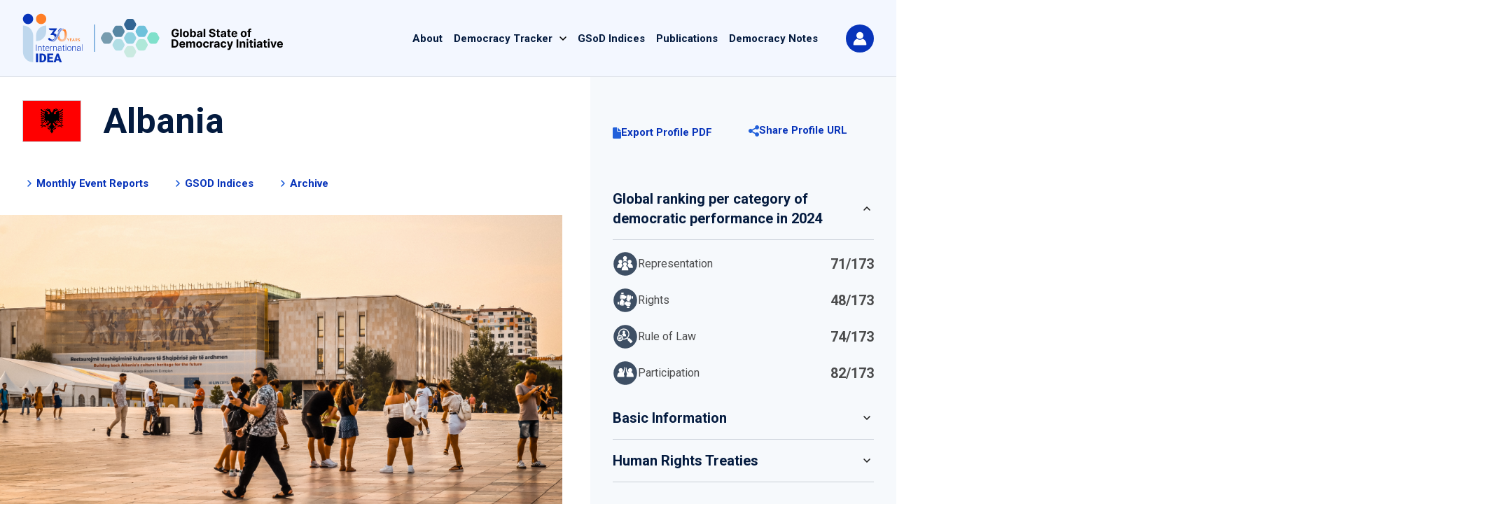

--- FILE ---
content_type: text/html; charset=UTF-8
request_url: https://www.idea.int/democracytracker/country/albania
body_size: 33401
content:
<!DOCTYPE html>
<html lang="en" dir="ltr" prefix="og: https://ogp.me/ns#">
  <head>
    <meta charset="utf-8" />
<meta name="description" content="Albania declared independence in 1912 after nearly five centuries of Ottoman rule. After World War II, the country experienced one of the most brutal communist regimes for forty years, becomi" />
<link rel="canonical" href="https://www.idea.int/democracytracker/country/albania" />
<meta property="og:site_name" content="The Global State of Democracy" />
<meta property="og:url" content="https://www.idea.int/democracytracker/country/albania" />
<meta property="og:title" content="Albania | The Global State of Democracy" />
<meta property="og:image" content="https://www.idea.int/democracytracker/sites/default/files/2022-11/albania.jpg" />
<meta name="twitter:card" content="summary_large_image" />
<meta name="twitter:title" content="Albania | The Global State of Democracy" />
<meta name="twitter:image" content="https://www.idea.int/democracytracker/sites/default/files/2022-11/albania.jpg" />
<meta name="Generator" content="Drupal 10 (https://www.drupal.org)" />
<meta name="MobileOptimized" content="width" />
<meta name="HandheldFriendly" content="true" />
<meta name="viewport" content="width=device-width, initial-scale=1.0" />
<link rel="icon" href="/democracytracker/sites/default/files/gsod_logo_horizontal_color_black.ico" type="image/vnd.microsoft.icon" />

    <title>Albania | The Global State of Democracy</title>
    <link rel="icon" type="image/x-icon" href="themes/custom/gsod/favicon.ico">
    <link rel="stylesheet" media="all" href="/democracytracker/themes/contrib/stable/css/system/components/align.module.css?t7w3da" />
<link rel="stylesheet" media="all" href="/democracytracker/themes/contrib/stable/css/system/components/fieldgroup.module.css?t7w3da" />
<link rel="stylesheet" media="all" href="/democracytracker/themes/contrib/stable/css/system/components/container-inline.module.css?t7w3da" />
<link rel="stylesheet" media="all" href="/democracytracker/themes/contrib/stable/css/system/components/clearfix.module.css?t7w3da" />
<link rel="stylesheet" media="all" href="/democracytracker/themes/contrib/stable/css/system/components/details.module.css?t7w3da" />
<link rel="stylesheet" media="all" href="/democracytracker/themes/contrib/stable/css/system/components/hidden.module.css?t7w3da" />
<link rel="stylesheet" media="all" href="/democracytracker/themes/contrib/stable/css/system/components/item-list.module.css?t7w3da" />
<link rel="stylesheet" media="all" href="/democracytracker/themes/contrib/stable/css/system/components/js.module.css?t7w3da" />
<link rel="stylesheet" media="all" href="/democracytracker/themes/contrib/stable/css/system/components/nowrap.module.css?t7w3da" />
<link rel="stylesheet" media="all" href="/democracytracker/themes/contrib/stable/css/system/components/position-container.module.css?t7w3da" />
<link rel="stylesheet" media="all" href="/democracytracker/themes/contrib/stable/css/system/components/reset-appearance.module.css?t7w3da" />
<link rel="stylesheet" media="all" href="/democracytracker/themes/contrib/stable/css/system/components/resize.module.css?t7w3da" />
<link rel="stylesheet" media="all" href="/democracytracker/themes/contrib/stable/css/system/components/system-status-counter.css?t7w3da" />
<link rel="stylesheet" media="all" href="/democracytracker/themes/contrib/stable/css/system/components/system-status-report-counters.css?t7w3da" />
<link rel="stylesheet" media="all" href="/democracytracker/themes/contrib/stable/css/system/components/system-status-report-general-info.css?t7w3da" />
<link rel="stylesheet" media="all" href="/democracytracker/themes/contrib/stable/css/system/components/tablesort.module.css?t7w3da" />
<link rel="stylesheet" media="all" href="/democracytracker/themes/contrib/stable/css/core/assets/vendor/normalize-css/normalize.css?t7w3da" />
<link rel="stylesheet" media="all" href="/democracytracker/themes/contrib/stable/css/core/normalize-fixes.css?t7w3da" />
<link rel="stylesheet" media="all" href="/democracytracker/themes/contrib/classy/css/components/action-links.css?t7w3da" />
<link rel="stylesheet" media="all" href="/democracytracker/themes/contrib/classy/css/components/breadcrumb.css?t7w3da" />
<link rel="stylesheet" media="all" href="/democracytracker/themes/contrib/classy/css/components/button.css?t7w3da" />
<link rel="stylesheet" media="all" href="/democracytracker/themes/contrib/classy/css/components/collapse-processed.css?t7w3da" />
<link rel="stylesheet" media="all" href="/democracytracker/themes/contrib/classy/css/components/container-inline.css?t7w3da" />
<link rel="stylesheet" media="all" href="/democracytracker/themes/contrib/classy/css/components/details.css?t7w3da" />
<link rel="stylesheet" media="all" href="/democracytracker/themes/contrib/classy/css/components/exposed-filters.css?t7w3da" />
<link rel="stylesheet" media="all" href="/democracytracker/themes/contrib/classy/css/components/field.css?t7w3da" />
<link rel="stylesheet" media="all" href="/democracytracker/themes/contrib/classy/css/components/form.css?t7w3da" />
<link rel="stylesheet" media="all" href="/democracytracker/themes/contrib/classy/css/components/icons.css?t7w3da" />
<link rel="stylesheet" media="all" href="/democracytracker/themes/contrib/classy/css/components/inline-form.css?t7w3da" />
<link rel="stylesheet" media="all" href="/democracytracker/themes/contrib/classy/css/components/item-list.css?t7w3da" />
<link rel="stylesheet" media="all" href="/democracytracker/themes/contrib/classy/css/components/link.css?t7w3da" />
<link rel="stylesheet" media="all" href="/democracytracker/themes/contrib/classy/css/components/links.css?t7w3da" />
<link rel="stylesheet" media="all" href="/democracytracker/themes/contrib/classy/css/components/menu.css?t7w3da" />
<link rel="stylesheet" media="all" href="/democracytracker/themes/contrib/classy/css/components/more-link.css?t7w3da" />
<link rel="stylesheet" media="all" href="/democracytracker/themes/contrib/classy/css/components/pager.css?t7w3da" />
<link rel="stylesheet" media="all" href="/democracytracker/themes/contrib/classy/css/components/tabledrag.css?t7w3da" />
<link rel="stylesheet" media="all" href="/democracytracker/themes/contrib/classy/css/components/tableselect.css?t7w3da" />
<link rel="stylesheet" media="all" href="/democracytracker/themes/contrib/classy/css/components/tablesort.css?t7w3da" />
<link rel="stylesheet" media="all" href="/democracytracker/themes/contrib/classy/css/components/tabs.css?t7w3da" />
<link rel="stylesheet" media="all" href="/democracytracker/themes/contrib/classy/css/components/textarea.css?t7w3da" />
<link rel="stylesheet" media="all" href="/democracytracker/themes/contrib/classy/css/components/ui-dialog.css?t7w3da" />
<link rel="stylesheet" media="all" href="/democracytracker/themes/contrib/classy/css/components/messages.css?t7w3da" />
<link rel="stylesheet" media="all" href="/democracytracker/themes/custom/gsod/dist/main.css?t7w3da" />

    

    <!-- Google tag (gtag.js) -->
    <script async src="https://www.googletagmanager.com/gtag/js?id=G-JK5C43P5R4"></script>
    <script>
      window.dataLayer = window.dataLayer || [];
      function gtag(){dataLayer.push(arguments);}
      gtag('js', new Date());

      gtag('config', 'G-JK5C43P5R4');
    </script>
    <script type="text/javascript">
      (function(c,l,a,r,i,t,y){
          c[a]=c[a]||function(){(c[a].q=c[a].q||[]).push(arguments)};
          t=l.createElement(r);t.async=1;t.src="https://www.clarity.ms/tag/"+i;
          y=l.getElementsByTagName(r)[0];y.parentNode.insertBefore(t,y);
      })(window, document, "clarity", "script", "tjvy0uc7ft");
    </script>
  </head>
  <body>
        <a href="#main-content" class="visually-hidden focusable">
      Skip to main content
    </a>
    
      <div class="dialog-off-canvas-main-canvas" data-off-canvas-main-canvas>
    

<div class="relative">
  <header class="relative h-[80px] lg:h-[110px] bg-[#F3F7FF]" tabindex="-1">
    <div class="h-full">
      <div class="container h-full flex justify-between items-center relative">
          <div class="region region-branding">
    

<div id="block-gsod-branding">


  
    

        

        <div class="flex items-center gap-2">
    <div class="flex items-center">
      <img src="https://www.idea.int/democracytracker/themes/custom/gsod/src/assets/idea-logo-white.svg" alt="IDEA" class="w-[60px] lg:w-[86px] mr-2 img-logo-home">
      <img src="https://www.idea.int/democracytracker/themes/custom/gsod/src/assets/idea-logo-color.svg" alt="IDEA" class="w-[60px] lg:w-[86px] mr-2 img-logo-page">
          </div>
    <div class="self-stretch my-4 w-[2px] bg-[#8AB7E2] mx-2"></div>
    <a href="https://www.idea.int/democracytracker/about-the-global-state-of-democracy-initiative" rel="home" class="site-logo mr-3 flex items-center">
      <img src="https://www.idea.int/democracytracker/themes/custom/gsod/src/assets/logo-gsod-white.svg" alt="Home" class="w-[200px] lg:w-[260px] img-logo-home" />
      <img src="/democracytracker/themes/custom/gsod/logo.svg" alt="Home" class="w-[180px] sm:w-[200px] lg:w-[260px] img-logo-page" />
    </a>
  </div>

  </div>


  </div>

        <div class="nav-desktop hidden lg:block flex-shrink-0">
            <div class="region region-navigation">
    <nav role="navigation" aria-labelledby="block-gsod-main-menu-menu" id="block-gsod-main-menu" class="block block-menu navigation menu--main">
            
  <h2 class="visually-hidden" id="block-gsod-main-menu-menu">Main navigation</h2>
  

        
              <ul class="menu">
                    <li class="menu-item">
        <a href="/democracytracker/about-the-global-state-of-democracy-initiative" data-drupal-link-system-path="node/913">About</a>
              </li>
                <li class="menu-item menu-item--expanded">
        <a href="/democracytracker/" data-drupal-link-system-path="&lt;front&gt;">Democracy Tracker</a>
                                <ul class="menu">
                    <li class="menu-item">
        <a href="/democracytracker/country-profiles" data-drupal-link-system-path="node/2734">Country Profiles</a>
              </li>
                <li class="menu-item">
        <a href="/democracytracker/searchable-archive" data-drupal-link-system-path="node/2">All Event Reports</a>
              </li>
        </ul>
  
              </li>
                <li class="menu-item">
        <a href="/democracytracker/gsod-indices" data-drupal-link-system-path="node/1095">GSoD Indices</a>
              </li>
                <li class="menu-item">
        <a href="/democracytracker/publications" data-drupal-link-system-path="node/3">Publications</a>
              </li>
                <li class="menu-item">
        <a href="/democracytracker/democracy-notes" data-drupal-link-system-path="node/2733">Democracy Notes</a>
              </li>
        </ul>
  


  </nav>

  </div>

        </div>
        <div class="lg:hidden ml-auto">
          <div class="flex items-center gap-x-2 cursor-pointer sm:hover:opacity-60 mobile-menu-toggle" id="button-menu-toggle">
            <span class="font-aileron font-bold text-[13px]">Menu</span>
            <img src="https://www.idea.int/democracytracker/themes/custom/gsod/src/assets/icons/icon-menu.svg" alt="Menu" class="open-menu">
            <img src="https://www.idea.int/democracytracker/themes/custom/gsod/src/assets/icons/icon-menu-close.svg" alt="Close" class="close-menu">
          </div>
        </div>
                <div class="user-nav flex-shrink-0">
          <button class="user-nav-toggle">
                          <img src="https://www.idea.int/democracytracker/themes/custom/gsod/src/assets/icons/icon-user.svg" class="user-icon" alt="User Nav">
                      </button>
          <nav class="user-nav-menu">
            <ul>
                              <li><a href="https://www.idea.int/democracytracker/login">Login</a></li>
                          </ul>
          </nav>
        </div>
        
          <div class="region region-countriesmenu">
    

<div id="block-countryprofilesubmenublock">


  
    

        

                      
          <div class="absolute top-[80px] lg:top-[75px] right-8 pt-8 z-[100] hidden" id="dropdown-menu-countries">
  <div class="container">
    <div class="xl:pr-[1rem] 2xl:pr-[1rem]">
      <div class="py-8 bg-white shadow-xl
        before:content-['']
        before:block before:bg-white
        before:w-4 before:h-4
        before:absolute before:top-0 before:left-[60%] xl:before:left-1/2
        before:-translate-y-1/2 before:rotate-45
        relative">
        <div class="flex items-start justify-between">
          <div class="">
                                    <div class="region-tab-toggle active" data-index="1">Africa
            </div>
                                    <div class="region-tab-toggle " data-index="2">Americas
            </div>
                                    <div class="region-tab-toggle " data-index="3">Asia and the Pacific
            </div>
                                    <div class="region-tab-toggle " data-index="4">Europe
            </div>
                                    <div class="region-tab-toggle " data-index="5">Western Asia
            </div>
                        
            <div class="region-tab-toggle global border-t border-solid border-gsodSkyCloudy !pl-0 !ml-6"><a href="">Global</a></div>
          </div>
          <div class="pl-10 border-l border-solid border-l-gsodSkyCloudy">
                                      <div class="countries-menu-group group-1 active">

                <div class="columns-3 pt-6 space-y-4
                  ">
                                    <div class="w-[200px] pr-8">
                    <a href="/democracytracker/country/algeria" class="block
                        transition-opacity duration-300 hover:opacity-60
                        leading-none">Algeria</a>
                  </div>
                                    <div class="w-[200px] pr-8">
                    <a href="/democracytracker/country/angola" class="block
                        transition-opacity duration-300 hover:opacity-60
                        leading-none">Angola</a>
                  </div>
                                    <div class="w-[200px] pr-8">
                    <a href="/democracytracker/country/benin" class="block
                        transition-opacity duration-300 hover:opacity-60
                        leading-none">Benin</a>
                  </div>
                                    <div class="w-[200px] pr-8">
                    <a href="/democracytracker/country/botswana" class="block
                        transition-opacity duration-300 hover:opacity-60
                        leading-none">Botswana</a>
                  </div>
                                    <div class="w-[200px] pr-8">
                    <a href="/democracytracker/country/burkina-faso" class="block
                        transition-opacity duration-300 hover:opacity-60
                        leading-none">Burkina Faso</a>
                  </div>
                                    <div class="w-[200px] pr-8">
                    <a href="/democracytracker/country/burundi" class="block
                        transition-opacity duration-300 hover:opacity-60
                        leading-none">Burundi</a>
                  </div>
                                    <div class="w-[200px] pr-8">
                    <a href="/democracytracker/country/cabo-verde" class="block
                        transition-opacity duration-300 hover:opacity-60
                        leading-none">Cabo Verde</a>
                  </div>
                                    <div class="w-[200px] pr-8">
                    <a href="/democracytracker/country/cameroon" class="block
                        transition-opacity duration-300 hover:opacity-60
                        leading-none">Cameroon</a>
                  </div>
                                    <div class="w-[200px] pr-8">
                    <a href="/democracytracker/country/central-african-republic" class="block
                        transition-opacity duration-300 hover:opacity-60
                        leading-none">Central African Republic</a>
                  </div>
                                    <div class="w-[200px] pr-8">
                    <a href="/democracytracker/country/chad" class="block
                        transition-opacity duration-300 hover:opacity-60
                        leading-none">Chad</a>
                  </div>
                                    <div class="w-[200px] pr-8">
                    <a href="/democracytracker/country/comoros" class="block
                        transition-opacity duration-300 hover:opacity-60
                        leading-none">Comoros</a>
                  </div>
                                    <div class="w-[200px] pr-8">
                    <a href="/democracytracker/country/congo" class="block
                        transition-opacity duration-300 hover:opacity-60
                        leading-none">Congo</a>
                  </div>
                                    <div class="w-[200px] pr-8">
                    <a href="/democracytracker/country/cote-divoire" class="block
                        transition-opacity duration-300 hover:opacity-60
                        leading-none">Côte d&#039;Ivoire</a>
                  </div>
                                    <div class="w-[200px] pr-8">
                    <a href="/democracytracker/country/democratic-republic-congo" class="block
                        transition-opacity duration-300 hover:opacity-60
                        leading-none">Democratic Republic of the Congo</a>
                  </div>
                                    <div class="w-[200px] pr-8">
                    <a href="/democracytracker/country/djibouti" class="block
                        transition-opacity duration-300 hover:opacity-60
                        leading-none">Djibouti</a>
                  </div>
                                    <div class="w-[200px] pr-8">
                    <a href="/democracytracker/country/egypt" class="block
                        transition-opacity duration-300 hover:opacity-60
                        leading-none">Egypt</a>
                  </div>
                                    <div class="w-[200px] pr-8">
                    <a href="/democracytracker/country/equatorial-guinea" class="block
                        transition-opacity duration-300 hover:opacity-60
                        leading-none">Equatorial Guinea</a>
                  </div>
                                    <div class="w-[200px] pr-8">
                    <a href="/democracytracker/country/eritrea" class="block
                        transition-opacity duration-300 hover:opacity-60
                        leading-none">Eritrea</a>
                  </div>
                                    <div class="w-[200px] pr-8">
                    <a href="/democracytracker/country/eswatini" class="block
                        transition-opacity duration-300 hover:opacity-60
                        leading-none">Eswatini</a>
                  </div>
                                    <div class="w-[200px] pr-8">
                    <a href="/democracytracker/country/ethiopia" class="block
                        transition-opacity duration-300 hover:opacity-60
                        leading-none">Ethiopia</a>
                  </div>
                                    <div class="w-[200px] pr-8">
                    <a href="/democracytracker/country/gabon" class="block
                        transition-opacity duration-300 hover:opacity-60
                        leading-none">Gabon</a>
                  </div>
                                    <div class="w-[200px] pr-8">
                    <a href="/democracytracker/country/gambia" class="block
                        transition-opacity duration-300 hover:opacity-60
                        leading-none">Gambia</a>
                  </div>
                                    <div class="w-[200px] pr-8">
                    <a href="/democracytracker/country/ghana" class="block
                        transition-opacity duration-300 hover:opacity-60
                        leading-none">Ghana</a>
                  </div>
                                    <div class="w-[200px] pr-8">
                    <a href="/democracytracker/country/guinea" class="block
                        transition-opacity duration-300 hover:opacity-60
                        leading-none">Guinea</a>
                  </div>
                                    <div class="w-[200px] pr-8">
                    <a href="/democracytracker/country/guinea-bissau" class="block
                        transition-opacity duration-300 hover:opacity-60
                        leading-none">Guinea-Bissau</a>
                  </div>
                                    <div class="w-[200px] pr-8">
                    <a href="/democracytracker/country/kenya" class="block
                        transition-opacity duration-300 hover:opacity-60
                        leading-none">Kenya</a>
                  </div>
                                    <div class="w-[200px] pr-8">
                    <a href="/democracytracker/country/lesotho" class="block
                        transition-opacity duration-300 hover:opacity-60
                        leading-none">Lesotho</a>
                  </div>
                                    <div class="w-[200px] pr-8">
                    <a href="/democracytracker/country/liberia" class="block
                        transition-opacity duration-300 hover:opacity-60
                        leading-none">Liberia</a>
                  </div>
                                    <div class="w-[200px] pr-8">
                    <a href="/democracytracker/country/libya" class="block
                        transition-opacity duration-300 hover:opacity-60
                        leading-none">Libya</a>
                  </div>
                                    <div class="w-[200px] pr-8">
                    <a href="/democracytracker/country/madagascar" class="block
                        transition-opacity duration-300 hover:opacity-60
                        leading-none">Madagascar</a>
                  </div>
                                    <div class="w-[200px] pr-8">
                    <a href="/democracytracker/country/malawi" class="block
                        transition-opacity duration-300 hover:opacity-60
                        leading-none">Malawi</a>
                  </div>
                                    <div class="w-[200px] pr-8">
                    <a href="/democracytracker/country/mali" class="block
                        transition-opacity duration-300 hover:opacity-60
                        leading-none">Mali</a>
                  </div>
                                    <div class="w-[200px] pr-8">
                    <a href="/democracytracker/country/mauritania" class="block
                        transition-opacity duration-300 hover:opacity-60
                        leading-none">Mauritania</a>
                  </div>
                                    <div class="w-[200px] pr-8">
                    <a href="/democracytracker/country/mauritius" class="block
                        transition-opacity duration-300 hover:opacity-60
                        leading-none">Mauritius</a>
                  </div>
                                    <div class="w-[200px] pr-8">
                    <a href="/democracytracker/country/morocco" class="block
                        transition-opacity duration-300 hover:opacity-60
                        leading-none">Morocco</a>
                  </div>
                                    <div class="w-[200px] pr-8">
                    <a href="/democracytracker/country/mozambique" class="block
                        transition-opacity duration-300 hover:opacity-60
                        leading-none">Mozambique</a>
                  </div>
                                    <div class="w-[200px] pr-8">
                    <a href="/democracytracker/country/namibia" class="block
                        transition-opacity duration-300 hover:opacity-60
                        leading-none">Namibia</a>
                  </div>
                                    <div class="w-[200px] pr-8">
                    <a href="/democracytracker/country/niger" class="block
                        transition-opacity duration-300 hover:opacity-60
                        leading-none">Niger</a>
                  </div>
                                    <div class="w-[200px] pr-8">
                    <a href="/democracytracker/country/nigeria" class="block
                        transition-opacity duration-300 hover:opacity-60
                        leading-none">Nigeria</a>
                  </div>
                                    <div class="w-[200px] pr-8">
                    <a href="/democracytracker/country/rwanda" class="block
                        transition-opacity duration-300 hover:opacity-60
                        leading-none">Rwanda</a>
                  </div>
                                    <div class="w-[200px] pr-8">
                    <a href="/democracytracker/country/senegal" class="block
                        transition-opacity duration-300 hover:opacity-60
                        leading-none">Senegal</a>
                  </div>
                                    <div class="w-[200px] pr-8">
                    <a href="/democracytracker/country/sierra-leone" class="block
                        transition-opacity duration-300 hover:opacity-60
                        leading-none">Sierra Leone</a>
                  </div>
                                    <div class="w-[200px] pr-8">
                    <a href="/democracytracker/country/somalia" class="block
                        transition-opacity duration-300 hover:opacity-60
                        leading-none">Somalia</a>
                  </div>
                                    <div class="w-[200px] pr-8">
                    <a href="/democracytracker/country/south-africa" class="block
                        transition-opacity duration-300 hover:opacity-60
                        leading-none">South Africa</a>
                  </div>
                                    <div class="w-[200px] pr-8">
                    <a href="/democracytracker/country/south-sudan" class="block
                        transition-opacity duration-300 hover:opacity-60
                        leading-none">South Sudan</a>
                  </div>
                                    <div class="w-[200px] pr-8">
                    <a href="/democracytracker/country/sudan" class="block
                        transition-opacity duration-300 hover:opacity-60
                        leading-none">Sudan</a>
                  </div>
                                    <div class="w-[200px] pr-8">
                    <a href="/democracytracker/country/tanzania" class="block
                        transition-opacity duration-300 hover:opacity-60
                        leading-none">Tanzania</a>
                  </div>
                                    <div class="w-[200px] pr-8">
                    <a href="/democracytracker/country/togo" class="block
                        transition-opacity duration-300 hover:opacity-60
                        leading-none">Togo</a>
                  </div>
                                    <div class="w-[200px] pr-8">
                    <a href="/democracytracker/country/tunisia" class="block
                        transition-opacity duration-300 hover:opacity-60
                        leading-none">Tunisia</a>
                  </div>
                                    <div class="w-[200px] pr-8">
                    <a href="/democracytracker/country/uganda" class="block
                        transition-opacity duration-300 hover:opacity-60
                        leading-none">Uganda</a>
                  </div>
                                    <div class="w-[200px] pr-8">
                    <a href="/democracytracker/country/zambia" class="block
                        transition-opacity duration-300 hover:opacity-60
                        leading-none">Zambia</a>
                  </div>
                                    <div class="w-[200px] pr-8">
                    <a href="/democracytracker/country/zimbabwe" class="block
                        transition-opacity duration-300 hover:opacity-60
                        leading-none">Zimbabwe</a>
                  </div>
                                  </div>
                
                
                
                                <div class="my-10 flex justify-start">
                  <a href="https://www.idea.int/democracytracker/region/africa-and-western-asia-1" class="bg-gsodOcean text-white py-4 px-5 hover:opacity-60 flex items-center gap-2 font-sans text-sm font-semibold">
                    <div>View Regional page</div>
                  </a>
                </div>
                
              </div>

                          <div class="countries-menu-group group-2 ">

                <div class="columns-3 pt-6 space-y-4
                  ">
                                    <div class="w-[200px] pr-8">
                    <a href="/democracytracker/country/argentina" class="block
                        transition-opacity duration-300 hover:opacity-60
                        leading-none">Argentina</a>
                  </div>
                                    <div class="w-[200px] pr-8">
                    <a href="/democracytracker/country/barbados" class="block
                        transition-opacity duration-300 hover:opacity-60
                        leading-none">Barbados</a>
                  </div>
                                    <div class="w-[200px] pr-8">
                    <a href="/democracytracker/country/bolivia" class="block
                        transition-opacity duration-300 hover:opacity-60
                        leading-none">Bolivia</a>
                  </div>
                                    <div class="w-[200px] pr-8">
                    <a href="/democracytracker/country/brazil" class="block
                        transition-opacity duration-300 hover:opacity-60
                        leading-none">Brazil</a>
                  </div>
                                    <div class="w-[200px] pr-8">
                    <a href="/democracytracker/country/canada" class="block
                        transition-opacity duration-300 hover:opacity-60
                        leading-none">Canada</a>
                  </div>
                                    <div class="w-[200px] pr-8">
                    <a href="/democracytracker/country/chile" class="block
                        transition-opacity duration-300 hover:opacity-60
                        leading-none">Chile</a>
                  </div>
                                    <div class="w-[200px] pr-8">
                    <a href="/democracytracker/country/colombia" class="block
                        transition-opacity duration-300 hover:opacity-60
                        leading-none">Colombia</a>
                  </div>
                                    <div class="w-[200px] pr-8">
                    <a href="/democracytracker/country/costa-rica" class="block
                        transition-opacity duration-300 hover:opacity-60
                        leading-none">Costa Rica</a>
                  </div>
                                    <div class="w-[200px] pr-8">
                    <a href="/democracytracker/country/cuba" class="block
                        transition-opacity duration-300 hover:opacity-60
                        leading-none">Cuba</a>
                  </div>
                                    <div class="w-[200px] pr-8">
                    <a href="/democracytracker/country/dominican-republic" class="block
                        transition-opacity duration-300 hover:opacity-60
                        leading-none">Dominican Republic</a>
                  </div>
                                    <div class="w-[200px] pr-8">
                    <a href="/democracytracker/country/ecuador" class="block
                        transition-opacity duration-300 hover:opacity-60
                        leading-none">Ecuador</a>
                  </div>
                                    <div class="w-[200px] pr-8">
                    <a href="/democracytracker/country/el-salvador" class="block
                        transition-opacity duration-300 hover:opacity-60
                        leading-none">El Salvador</a>
                  </div>
                                    <div class="w-[200px] pr-8">
                    <a href="/democracytracker/country/guatemala" class="block
                        transition-opacity duration-300 hover:opacity-60
                        leading-none">Guatemala</a>
                  </div>
                                    <div class="w-[200px] pr-8">
                    <a href="/democracytracker/country/guyana" class="block
                        transition-opacity duration-300 hover:opacity-60
                        leading-none">Guyana</a>
                  </div>
                                    <div class="w-[200px] pr-8">
                    <a href="/democracytracker/country/haiti" class="block
                        transition-opacity duration-300 hover:opacity-60
                        leading-none">Haiti</a>
                  </div>
                                    <div class="w-[200px] pr-8">
                    <a href="/democracytracker/country/honduras" class="block
                        transition-opacity duration-300 hover:opacity-60
                        leading-none">Honduras</a>
                  </div>
                                    <div class="w-[200px] pr-8">
                    <a href="/democracytracker/country/jamaica" class="block
                        transition-opacity duration-300 hover:opacity-60
                        leading-none">Jamaica</a>
                  </div>
                                    <div class="w-[200px] pr-8">
                    <a href="/democracytracker/country/mexico" class="block
                        transition-opacity duration-300 hover:opacity-60
                        leading-none">Mexico</a>
                  </div>
                                    <div class="w-[200px] pr-8">
                    <a href="/democracytracker/country/nicaragua" class="block
                        transition-opacity duration-300 hover:opacity-60
                        leading-none">Nicaragua</a>
                  </div>
                                    <div class="w-[200px] pr-8">
                    <a href="/democracytracker/country/panama" class="block
                        transition-opacity duration-300 hover:opacity-60
                        leading-none">Panama</a>
                  </div>
                                    <div class="w-[200px] pr-8">
                    <a href="/democracytracker/country/paraguay" class="block
                        transition-opacity duration-300 hover:opacity-60
                        leading-none">Paraguay</a>
                  </div>
                                    <div class="w-[200px] pr-8">
                    <a href="/democracytracker/country/peru" class="block
                        transition-opacity duration-300 hover:opacity-60
                        leading-none">Peru</a>
                  </div>
                                    <div class="w-[200px] pr-8">
                    <a href="/democracytracker/country/suriname" class="block
                        transition-opacity duration-300 hover:opacity-60
                        leading-none">Suriname</a>
                  </div>
                                    <div class="w-[200px] pr-8">
                    <a href="/democracytracker/country/trinidad-and-tobago" class="block
                        transition-opacity duration-300 hover:opacity-60
                        leading-none">Trinidad and Tobago</a>
                  </div>
                                    <div class="w-[200px] pr-8">
                    <a href="/democracytracker/country/united-states-america" class="block
                        transition-opacity duration-300 hover:opacity-60
                        leading-none">United States of America</a>
                  </div>
                                    <div class="w-[200px] pr-8">
                    <a href="/democracytracker/country/uruguay" class="block
                        transition-opacity duration-300 hover:opacity-60
                        leading-none">Uruguay</a>
                  </div>
                                    <div class="w-[200px] pr-8">
                    <a href="/democracytracker/country/venezuela" class="block
                        transition-opacity duration-300 hover:opacity-60
                        leading-none">Venezuela</a>
                  </div>
                                  </div>
                
                
                
                                <div class="my-10 flex justify-start">
                  <a href="https://www.idea.int/democracytracker/region/americas-0" class="bg-gsodOcean text-white py-4 px-5 hover:opacity-60 flex items-center gap-2 font-sans text-sm font-semibold">
                    <div>View Regional page</div>
                  </a>
                </div>
                
              </div>

                          <div class="countries-menu-group group-3 ">

                <div class="columns-3 pt-6 space-y-4
                  ">
                                    <div class="w-[200px] pr-8">
                    <a href="/democracytracker/country/afghanistan" class="block
                        transition-opacity duration-300 hover:opacity-60
                        leading-none">Afghanistan</a>
                  </div>
                                    <div class="w-[200px] pr-8">
                    <a href="/democracytracker/country/australia" class="block
                        transition-opacity duration-300 hover:opacity-60
                        leading-none">Australia</a>
                  </div>
                                    <div class="w-[200px] pr-8">
                    <a href="/democracytracker/country/bangladesh" class="block
                        transition-opacity duration-300 hover:opacity-60
                        leading-none">Bangladesh</a>
                  </div>
                                    <div class="w-[200px] pr-8">
                    <a href="/democracytracker/country/bhutan" class="block
                        transition-opacity duration-300 hover:opacity-60
                        leading-none">Bhutan</a>
                  </div>
                                    <div class="w-[200px] pr-8">
                    <a href="/democracytracker/country/cambodia" class="block
                        transition-opacity duration-300 hover:opacity-60
                        leading-none">Cambodia</a>
                  </div>
                                    <div class="w-[200px] pr-8">
                    <a href="/democracytracker/country/china" class="block
                        transition-opacity duration-300 hover:opacity-60
                        leading-none">China</a>
                  </div>
                                    <div class="w-[200px] pr-8">
                    <a href="/democracytracker/country/democratic-peoples-republic-korea" class="block
                        transition-opacity duration-300 hover:opacity-60
                        leading-none">Democratic People&#039;s Republic of Korea</a>
                  </div>
                                    <div class="w-[200px] pr-8">
                    <a href="/democracytracker/country/fiji" class="block
                        transition-opacity duration-300 hover:opacity-60
                        leading-none">Fiji</a>
                  </div>
                                    <div class="w-[200px] pr-8">
                    <a href="/democracytracker/country/india" class="block
                        transition-opacity duration-300 hover:opacity-60
                        leading-none">India</a>
                  </div>
                                    <div class="w-[200px] pr-8">
                    <a href="/democracytracker/country/indonesia" class="block
                        transition-opacity duration-300 hover:opacity-60
                        leading-none">Indonesia</a>
                  </div>
                                    <div class="w-[200px] pr-8">
                    <a href="/democracytracker/country/japan" class="block
                        transition-opacity duration-300 hover:opacity-60
                        leading-none">Japan</a>
                  </div>
                                    <div class="w-[200px] pr-8">
                    <a href="/democracytracker/country/kazakhstan" class="block
                        transition-opacity duration-300 hover:opacity-60
                        leading-none">Kazakhstan</a>
                  </div>
                                    <div class="w-[200px] pr-8">
                    <a href="/democracytracker/country/kyrgyzstan" class="block
                        transition-opacity duration-300 hover:opacity-60
                        leading-none">Kyrgyzstan</a>
                  </div>
                                    <div class="w-[200px] pr-8">
                    <a href="/democracytracker/country/lao-peoples-democratic-republic" class="block
                        transition-opacity duration-300 hover:opacity-60
                        leading-none">Lao People&#039;s Democratic Republic</a>
                  </div>
                                    <div class="w-[200px] pr-8">
                    <a href="/democracytracker/country/malaysia" class="block
                        transition-opacity duration-300 hover:opacity-60
                        leading-none">Malaysia</a>
                  </div>
                                    <div class="w-[200px] pr-8">
                    <a href="/democracytracker/country/maldives" class="block
                        transition-opacity duration-300 hover:opacity-60
                        leading-none">Maldives</a>
                  </div>
                                    <div class="w-[200px] pr-8">
                    <a href="/democracytracker/country/mongolia" class="block
                        transition-opacity duration-300 hover:opacity-60
                        leading-none">Mongolia</a>
                  </div>
                                    <div class="w-[200px] pr-8">
                    <a href="/democracytracker/country/myanmar" class="block
                        transition-opacity duration-300 hover:opacity-60
                        leading-none">Myanmar</a>
                  </div>
                                    <div class="w-[200px] pr-8">
                    <a href="/democracytracker/country/nepal" class="block
                        transition-opacity duration-300 hover:opacity-60
                        leading-none">Nepal</a>
                  </div>
                                    <div class="w-[200px] pr-8">
                    <a href="/democracytracker/country/new-zealand" class="block
                        transition-opacity duration-300 hover:opacity-60
                        leading-none">New Zealand</a>
                  </div>
                                    <div class="w-[200px] pr-8">
                    <a href="/democracytracker/country/pakistan" class="block
                        transition-opacity duration-300 hover:opacity-60
                        leading-none">Pakistan</a>
                  </div>
                                    <div class="w-[200px] pr-8">
                    <a href="/democracytracker/country/papua-new-guinea" class="block
                        transition-opacity duration-300 hover:opacity-60
                        leading-none">Papua New Guinea</a>
                  </div>
                                    <div class="w-[200px] pr-8">
                    <a href="/democracytracker/country/philippines" class="block
                        transition-opacity duration-300 hover:opacity-60
                        leading-none">Philippines</a>
                  </div>
                                    <div class="w-[200px] pr-8">
                    <a href="/democracytracker/country/republic-korea" class="block
                        transition-opacity duration-300 hover:opacity-60
                        leading-none">Republic of Korea</a>
                  </div>
                                    <div class="w-[200px] pr-8">
                    <a href="/democracytracker/country/singapore" class="block
                        transition-opacity duration-300 hover:opacity-60
                        leading-none">Singapore</a>
                  </div>
                                    <div class="w-[200px] pr-8">
                    <a href="/democracytracker/country/solomon-islands" class="block
                        transition-opacity duration-300 hover:opacity-60
                        leading-none">Solomon Islands</a>
                  </div>
                                    <div class="w-[200px] pr-8">
                    <a href="/democracytracker/country/sri-lanka" class="block
                        transition-opacity duration-300 hover:opacity-60
                        leading-none">Sri Lanka</a>
                  </div>
                                    <div class="w-[200px] pr-8">
                    <a href="/democracytracker/country/taiwan" class="block
                        transition-opacity duration-300 hover:opacity-60
                        leading-none">Taiwan</a>
                  </div>
                                    <div class="w-[200px] pr-8">
                    <a href="/democracytracker/country/tajikistan" class="block
                        transition-opacity duration-300 hover:opacity-60
                        leading-none">Tajikistan</a>
                  </div>
                                    <div class="w-[200px] pr-8">
                    <a href="/democracytracker/country/thailand" class="block
                        transition-opacity duration-300 hover:opacity-60
                        leading-none">Thailand</a>
                  </div>
                                    <div class="w-[200px] pr-8">
                    <a href="/democracytracker/country/timor-leste" class="block
                        transition-opacity duration-300 hover:opacity-60
                        leading-none">Timor-Leste</a>
                  </div>
                                    <div class="w-[200px] pr-8">
                    <a href="/democracytracker/country/turkmenistan" class="block
                        transition-opacity duration-300 hover:opacity-60
                        leading-none">Turkmenistan</a>
                  </div>
                                    <div class="w-[200px] pr-8">
                    <a href="/democracytracker/country/uzbekistan" class="block
                        transition-opacity duration-300 hover:opacity-60
                        leading-none">Uzbekistan</a>
                  </div>
                                    <div class="w-[200px] pr-8">
                    <a href="/democracytracker/country/vanuatu" class="block
                        transition-opacity duration-300 hover:opacity-60
                        leading-none">Vanuatu</a>
                  </div>
                                    <div class="w-[200px] pr-8">
                    <a href="/democracytracker/country/vietnam" class="block
                        transition-opacity duration-300 hover:opacity-60
                        leading-none">Vietnam</a>
                  </div>
                                  </div>
                
                
                
                                <div class="my-10 flex justify-start">
                  <a href="https://www.idea.int/democracytracker/region/asia-and-pacific-2" class="bg-gsodOcean text-white py-4 px-5 hover:opacity-60 flex items-center gap-2 font-sans text-sm font-semibold">
                    <div>View Regional page</div>
                  </a>
                </div>
                
              </div>

                          <div class="countries-menu-group group-4 ">

                <div class="columns-3 pt-6 space-y-4
                  ">
                                    <div class="w-[200px] pr-8">
                    <a href="/democracytracker/country/albania" class="block
                        transition-opacity duration-300 hover:opacity-60
                        leading-none">Albania</a>
                  </div>
                                    <div class="w-[200px] pr-8">
                    <a href="/democracytracker/country/armenia" class="block
                        transition-opacity duration-300 hover:opacity-60
                        leading-none">Armenia</a>
                  </div>
                                    <div class="w-[200px] pr-8">
                    <a href="/democracytracker/country/austria" class="block
                        transition-opacity duration-300 hover:opacity-60
                        leading-none">Austria</a>
                  </div>
                                    <div class="w-[200px] pr-8">
                    <a href="/democracytracker/country/azerbaijan" class="block
                        transition-opacity duration-300 hover:opacity-60
                        leading-none">Azerbaijan</a>
                  </div>
                                    <div class="w-[200px] pr-8">
                    <a href="/democracytracker/country/belarus" class="block
                        transition-opacity duration-300 hover:opacity-60
                        leading-none">Belarus</a>
                  </div>
                                    <div class="w-[200px] pr-8">
                    <a href="/democracytracker/country/belgium" class="block
                        transition-opacity duration-300 hover:opacity-60
                        leading-none">Belgium</a>
                  </div>
                                    <div class="w-[200px] pr-8">
                    <a href="/democracytracker/country/bosnia-and-herzegovina" class="block
                        transition-opacity duration-300 hover:opacity-60
                        leading-none">Bosnia and Herzegovina</a>
                  </div>
                                    <div class="w-[200px] pr-8">
                    <a href="/democracytracker/country/bulgaria" class="block
                        transition-opacity duration-300 hover:opacity-60
                        leading-none">Bulgaria</a>
                  </div>
                                    <div class="w-[200px] pr-8">
                    <a href="/democracytracker/country/croatia" class="block
                        transition-opacity duration-300 hover:opacity-60
                        leading-none">Croatia</a>
                  </div>
                                    <div class="w-[200px] pr-8">
                    <a href="/democracytracker/country/cyprus" class="block
                        transition-opacity duration-300 hover:opacity-60
                        leading-none">Cyprus</a>
                  </div>
                                    <div class="w-[200px] pr-8">
                    <a href="/democracytracker/country/czechia" class="block
                        transition-opacity duration-300 hover:opacity-60
                        leading-none">Czechia</a>
                  </div>
                                    <div class="w-[200px] pr-8">
                    <a href="/democracytracker/country/denmark" class="block
                        transition-opacity duration-300 hover:opacity-60
                        leading-none">Denmark</a>
                  </div>
                                    <div class="w-[200px] pr-8">
                    <a href="/democracytracker/country/estonia" class="block
                        transition-opacity duration-300 hover:opacity-60
                        leading-none">Estonia</a>
                  </div>
                                    <div class="w-[200px] pr-8">
                    <a href="/democracytracker/country/finland" class="block
                        transition-opacity duration-300 hover:opacity-60
                        leading-none">Finland</a>
                  </div>
                                    <div class="w-[200px] pr-8">
                    <a href="/democracytracker/country/france" class="block
                        transition-opacity duration-300 hover:opacity-60
                        leading-none">France</a>
                  </div>
                                    <div class="w-[200px] pr-8">
                    <a href="/democracytracker/country/georgia" class="block
                        transition-opacity duration-300 hover:opacity-60
                        leading-none">Georgia</a>
                  </div>
                                    <div class="w-[200px] pr-8">
                    <a href="/democracytracker/country/germany" class="block
                        transition-opacity duration-300 hover:opacity-60
                        leading-none">Germany</a>
                  </div>
                                    <div class="w-[200px] pr-8">
                    <a href="/democracytracker/country/greece" class="block
                        transition-opacity duration-300 hover:opacity-60
                        leading-none">Greece</a>
                  </div>
                                    <div class="w-[200px] pr-8">
                    <a href="/democracytracker/country/hungary" class="block
                        transition-opacity duration-300 hover:opacity-60
                        leading-none">Hungary</a>
                  </div>
                                    <div class="w-[200px] pr-8">
                    <a href="/democracytracker/country/iceland" class="block
                        transition-opacity duration-300 hover:opacity-60
                        leading-none">Iceland</a>
                  </div>
                                    <div class="w-[200px] pr-8">
                    <a href="/democracytracker/country/ireland" class="block
                        transition-opacity duration-300 hover:opacity-60
                        leading-none">Ireland</a>
                  </div>
                                    <div class="w-[200px] pr-8">
                    <a href="/democracytracker/country/italy" class="block
                        transition-opacity duration-300 hover:opacity-60
                        leading-none">Italy</a>
                  </div>
                                    <div class="w-[200px] pr-8">
                    <a href="/democracytracker/country/kosovo" class="block
                        transition-opacity duration-300 hover:opacity-60
                        leading-none">Kosovo</a>
                  </div>
                                    <div class="w-[200px] pr-8">
                    <a href="/democracytracker/country/latvia" class="block
                        transition-opacity duration-300 hover:opacity-60
                        leading-none">Latvia</a>
                  </div>
                                    <div class="w-[200px] pr-8">
                    <a href="/democracytracker/country/lithuania" class="block
                        transition-opacity duration-300 hover:opacity-60
                        leading-none">Lithuania</a>
                  </div>
                                    <div class="w-[200px] pr-8">
                    <a href="/democracytracker/country/luxembourg" class="block
                        transition-opacity duration-300 hover:opacity-60
                        leading-none">Luxembourg</a>
                  </div>
                                    <div class="w-[200px] pr-8">
                    <a href="/democracytracker/country/malta" class="block
                        transition-opacity duration-300 hover:opacity-60
                        leading-none">Malta</a>
                  </div>
                                    <div class="w-[200px] pr-8">
                    <a href="/democracytracker/country/montenegro" class="block
                        transition-opacity duration-300 hover:opacity-60
                        leading-none">Montenegro</a>
                  </div>
                                    <div class="w-[200px] pr-8">
                    <a href="/democracytracker/country/netherlands" class="block
                        transition-opacity duration-300 hover:opacity-60
                        leading-none">Netherlands</a>
                  </div>
                                    <div class="w-[200px] pr-8">
                    <a href="/democracytracker/country/north-macedonia" class="block
                        transition-opacity duration-300 hover:opacity-60
                        leading-none">North Macedonia</a>
                  </div>
                                    <div class="w-[200px] pr-8">
                    <a href="/democracytracker/country/norway" class="block
                        transition-opacity duration-300 hover:opacity-60
                        leading-none">Norway</a>
                  </div>
                                    <div class="w-[200px] pr-8">
                    <a href="/democracytracker/country/poland" class="block
                        transition-opacity duration-300 hover:opacity-60
                        leading-none">Poland</a>
                  </div>
                                    <div class="w-[200px] pr-8">
                    <a href="/democracytracker/country/portugal" class="block
                        transition-opacity duration-300 hover:opacity-60
                        leading-none">Portugal</a>
                  </div>
                                    <div class="w-[200px] pr-8">
                    <a href="/democracytracker/country/republic-moldova" class="block
                        transition-opacity duration-300 hover:opacity-60
                        leading-none">Republic of Moldova</a>
                  </div>
                                    <div class="w-[200px] pr-8">
                    <a href="/democracytracker/country/romania" class="block
                        transition-opacity duration-300 hover:opacity-60
                        leading-none">Romania</a>
                  </div>
                                    <div class="w-[200px] pr-8">
                    <a href="/democracytracker/country/russian-federation" class="block
                        transition-opacity duration-300 hover:opacity-60
                        leading-none">Russian Federation</a>
                  </div>
                                    <div class="w-[200px] pr-8">
                    <a href="/democracytracker/country/serbia" class="block
                        transition-opacity duration-300 hover:opacity-60
                        leading-none">Serbia</a>
                  </div>
                                    <div class="w-[200px] pr-8">
                    <a href="/democracytracker/country/slovakia" class="block
                        transition-opacity duration-300 hover:opacity-60
                        leading-none">Slovakia</a>
                  </div>
                                    <div class="w-[200px] pr-8">
                    <a href="/democracytracker/country/slovenia" class="block
                        transition-opacity duration-300 hover:opacity-60
                        leading-none">Slovenia</a>
                  </div>
                                    <div class="w-[200px] pr-8">
                    <a href="/democracytracker/country/spain" class="block
                        transition-opacity duration-300 hover:opacity-60
                        leading-none">Spain</a>
                  </div>
                                    <div class="w-[200px] pr-8">
                    <a href="/democracytracker/country/sweden" class="block
                        transition-opacity duration-300 hover:opacity-60
                        leading-none">Sweden</a>
                  </div>
                                    <div class="w-[200px] pr-8">
                    <a href="/democracytracker/country/switzerland" class="block
                        transition-opacity duration-300 hover:opacity-60
                        leading-none">Switzerland</a>
                  </div>
                                    <div class="w-[200px] pr-8">
                    <a href="/democracytracker/country/turkiye" class="block
                        transition-opacity duration-300 hover:opacity-60
                        leading-none">Türkiye</a>
                  </div>
                                    <div class="w-[200px] pr-8">
                    <a href="/democracytracker/country/ukraine" class="block
                        transition-opacity duration-300 hover:opacity-60
                        leading-none">Ukraine</a>
                  </div>
                                    <div class="w-[200px] pr-8">
                    <a href="/democracytracker/country/united-kingdom" class="block
                        transition-opacity duration-300 hover:opacity-60
                        leading-none">United Kingdom of Great Britain and Northern Ireland</a>
                  </div>
                                  </div>
                
                
                
                                <div class="my-10 flex justify-start">
                  <a href="https://www.idea.int/democracytracker/region/europe-1" class="bg-gsodOcean text-white py-4 px-5 hover:opacity-60 flex items-center gap-2 font-sans text-sm font-semibold">
                    <div>View Regional page</div>
                  </a>
                </div>
                
              </div>

                          <div class="countries-menu-group group-5 ">

                <div class="columns-3 pt-6 space-y-4
                  ">
                                    <div class="w-[200px] pr-8">
                    <a href="/democracytracker/country/bahrain" class="block
                        transition-opacity duration-300 hover:opacity-60
                        leading-none">Bahrain</a>
                  </div>
                                    <div class="w-[200px] pr-8">
                    <a href="/democracytracker/country/iran" class="block
                        transition-opacity duration-300 hover:opacity-60
                        leading-none">Iran</a>
                  </div>
                                    <div class="w-[200px] pr-8">
                    <a href="/democracytracker/country/iraq" class="block
                        transition-opacity duration-300 hover:opacity-60
                        leading-none">Iraq</a>
                  </div>
                                    <div class="w-[200px] pr-8">
                    <a href="/democracytracker/country/israel" class="block
                        transition-opacity duration-300 hover:opacity-60
                        leading-none">Israel</a>
                  </div>
                                    <div class="w-[200px] pr-8">
                    <a href="/democracytracker/country/jordan" class="block
                        transition-opacity duration-300 hover:opacity-60
                        leading-none">Jordan</a>
                  </div>
                                    <div class="w-[200px] pr-8">
                    <a href="/democracytracker/country/kuwait" class="block
                        transition-opacity duration-300 hover:opacity-60
                        leading-none">Kuwait</a>
                  </div>
                                    <div class="w-[200px] pr-8">
                    <a href="/democracytracker/country/lebanon" class="block
                        transition-opacity duration-300 hover:opacity-60
                        leading-none">Lebanon</a>
                  </div>
                                    <div class="w-[200px] pr-8">
                    <a href="/democracytracker/country/oman" class="block
                        transition-opacity duration-300 hover:opacity-60
                        leading-none">Oman</a>
                  </div>
                                    <div class="w-[200px] pr-8">
                    <a href="/democracytracker/country/palestine" class="block
                        transition-opacity duration-300 hover:opacity-60
                        leading-none">Palestine</a>
                  </div>
                                    <div class="w-[200px] pr-8">
                    <a href="/democracytracker/country/qatar" class="block
                        transition-opacity duration-300 hover:opacity-60
                        leading-none">Qatar</a>
                  </div>
                                    <div class="w-[200px] pr-8">
                    <a href="/democracytracker/country/saudi-arabia" class="block
                        transition-opacity duration-300 hover:opacity-60
                        leading-none">Saudi Arabia</a>
                  </div>
                                    <div class="w-[200px] pr-8">
                    <a href="/democracytracker/country/syrian-arab-republic" class="block
                        transition-opacity duration-300 hover:opacity-60
                        leading-none">Syrian Arab Republic</a>
                  </div>
                                    <div class="w-[200px] pr-8">
                    <a href="/democracytracker/country/united-arab-emirates" class="block
                        transition-opacity duration-300 hover:opacity-60
                        leading-none">United Arab Emirates</a>
                  </div>
                                    <div class="w-[200px] pr-8">
                    <a href="/democracytracker/country/yemen" class="block
                        transition-opacity duration-300 hover:opacity-60
                        leading-none">Yemen</a>
                  </div>
                                  </div>
                
                
                                                  
                                <div class="my-10 flex justify-start">
                  <a href="https://www.idea.int/democracytracker/region/africa-and-western-asia-1" class="bg-gsodOcean text-white py-4 px-5 hover:opacity-60 flex items-center gap-2 font-sans text-sm font-semibold">
                    <div>View Regional page</div>
                  </a>
                </div>
                
              </div>

                      </div>
        </div>
      </div>
    </div>
  </div>
</div>

  <div id="continent-menu-mobile">
    <div class="py-4 pl-14 relative
        -ml-8
        before:block before:w-1/2 before:h-full before:bg-gsodSkyGray
        before:absolute before:top-0 before:left-0 before:-translate-x-1/2
        after:block after:w-1/2 after:h-full after:bg-gsodSkyGray
        after:absolute after:top-0 after:right-0 after:translate-x-1/2 before:z-[-1]
        lg:hidden
        bg-gsodSkyGray">
      <div class="grid grid-cols-1 gap-y-3 font-aileron font-bold leading-none relative z-10">
                        <div class="flex justify-between items-center">
          <div class="continent-menu-each cursor-pointer continent-menu-each-click whitespace-nowrap"
            data-target="#mobile-menu-countries-list-1">Africa</div>

          
          
                    <div class="pl-2"><a href="https://www.idea.int/democracytracker/region/africa-and-western-asia-1"
              class="text-[10px] bg-gsodOcean px-2 !py-3 block !no-underline hover:opacity-70 !text-white whitespace-nowrap text-center" style="min-width: 120px; overflow: hidden;">View
              Regional Page</a></div>
                  </div>

                        <div class="flex justify-between items-center">
          <div class="continent-menu-each cursor-pointer continent-menu-each-click whitespace-nowrap"
            data-target="#mobile-menu-countries-list-2">Americas</div>

          
          
                    <div class="pl-2"><a href="https://www.idea.int/democracytracker/region/americas-0"
              class="text-[10px] bg-gsodOcean px-2 !py-3 block !no-underline hover:opacity-70 !text-white whitespace-nowrap text-center" style="min-width: 120px; overflow: hidden;">View
              Regional Page</a></div>
                  </div>

                        <div class="flex justify-between items-center">
          <div class="continent-menu-each cursor-pointer continent-menu-each-click whitespace-nowrap"
            data-target="#mobile-menu-countries-list-3">Asia and the Pacific</div>

          
          
                    <div class="pl-2"><a href="https://www.idea.int/democracytracker/region/asia-and-pacific-2"
              class="text-[10px] bg-gsodOcean px-2 !py-3 block !no-underline hover:opacity-70 !text-white whitespace-nowrap text-center" style="min-width: 120px; overflow: hidden;">View
              Regional Page</a></div>
                  </div>

                        <div class="flex justify-between items-center">
          <div class="continent-menu-each cursor-pointer continent-menu-each-click whitespace-nowrap"
            data-target="#mobile-menu-countries-list-4">Europe</div>

          
          
                    <div class="pl-2"><a href="https://www.idea.int/democracytracker/region/europe-1"
              class="text-[10px] bg-gsodOcean px-2 !py-3 block !no-underline hover:opacity-70 !text-white whitespace-nowrap text-center" style="min-width: 120px; overflow: hidden;">View
              Regional Page</a></div>
                  </div>

                        <div class="flex justify-between items-center">
          <div class="continent-menu-each cursor-pointer continent-menu-each-click whitespace-nowrap"
            data-target="#mobile-menu-countries-list-5">Western Asia</div>

          
                              
                    <div class="pl-2"><a href="https://www.idea.int/democracytracker/region/africa-and-western-asia-1"
              class="text-[10px] bg-gsodOcean px-2 !py-3 block !no-underline hover:opacity-70 !text-white whitespace-nowrap text-center" style="min-width: 120px; overflow: hidden;">View
              Regional Page</a></div>
                  </div>

                
        
      </div>
    </div>
  </div>
  
<div
  class="fixed z-50 top-[80px] left-0 w-full h-[calc(100vh-80px)] bg-white opacity-0 hidden lg:!hidden mobile-menu-countries-list"
  id="mobile-menu-countries-list-1">
  <div class="py-8">
    <div class="container">
      <div class="mb-8">
        <div class="cursor-pointer back-to-menu-click">
          <img src="https://www.idea.int/democracytracker/themes/custom/gsod/src/assets/chevron-right-black.svg" alt="Chevron"
            class="rotate-180 inline-block align-middle mr-4">
          <span class="font-aileron font-bold">Back to overview</span>
        </div>
      </div>

      <h4 class="text-gsodOcean">Africa</h4>

      <ul class="h-[calc(100vh_-_250px)] overflow-y-auto">
                <li><a href="/democracytracker/country/algeria"><span class="font-lora text-[14px] text-[#5D6D73]">Algeria</a></span></li>
                <li><a href="/democracytracker/country/angola"><span class="font-lora text-[14px] text-[#5D6D73]">Angola</a></span></li>
                <li><a href="/democracytracker/country/benin"><span class="font-lora text-[14px] text-[#5D6D73]">Benin</a></span></li>
                <li><a href="/democracytracker/country/botswana"><span class="font-lora text-[14px] text-[#5D6D73]">Botswana</a></span></li>
                <li><a href="/democracytracker/country/burkina-faso"><span class="font-lora text-[14px] text-[#5D6D73]">Burkina Faso</a></span></li>
                <li><a href="/democracytracker/country/burundi"><span class="font-lora text-[14px] text-[#5D6D73]">Burundi</a></span></li>
                <li><a href="/democracytracker/country/cabo-verde"><span class="font-lora text-[14px] text-[#5D6D73]">Cabo Verde</a></span></li>
                <li><a href="/democracytracker/country/cameroon"><span class="font-lora text-[14px] text-[#5D6D73]">Cameroon</a></span></li>
                <li><a href="/democracytracker/country/central-african-republic"><span class="font-lora text-[14px] text-[#5D6D73]">Central African Republic</a></span></li>
                <li><a href="/democracytracker/country/chad"><span class="font-lora text-[14px] text-[#5D6D73]">Chad</a></span></li>
                <li><a href="/democracytracker/country/comoros"><span class="font-lora text-[14px] text-[#5D6D73]">Comoros</a></span></li>
                <li><a href="/democracytracker/country/congo"><span class="font-lora text-[14px] text-[#5D6D73]">Congo</a></span></li>
                <li><a href="/democracytracker/country/cote-divoire"><span class="font-lora text-[14px] text-[#5D6D73]">Côte d&#039;Ivoire</a></span></li>
                <li><a href="/democracytracker/country/democratic-republic-congo"><span class="font-lora text-[14px] text-[#5D6D73]">Democratic Republic of the Congo</a></span></li>
                <li><a href="/democracytracker/country/djibouti"><span class="font-lora text-[14px] text-[#5D6D73]">Djibouti</a></span></li>
                <li><a href="/democracytracker/country/egypt"><span class="font-lora text-[14px] text-[#5D6D73]">Egypt</a></span></li>
                <li><a href="/democracytracker/country/equatorial-guinea"><span class="font-lora text-[14px] text-[#5D6D73]">Equatorial Guinea</a></span></li>
                <li><a href="/democracytracker/country/eritrea"><span class="font-lora text-[14px] text-[#5D6D73]">Eritrea</a></span></li>
                <li><a href="/democracytracker/country/eswatini"><span class="font-lora text-[14px] text-[#5D6D73]">Eswatini</a></span></li>
                <li><a href="/democracytracker/country/ethiopia"><span class="font-lora text-[14px] text-[#5D6D73]">Ethiopia</a></span></li>
                <li><a href="/democracytracker/country/gabon"><span class="font-lora text-[14px] text-[#5D6D73]">Gabon</a></span></li>
                <li><a href="/democracytracker/country/gambia"><span class="font-lora text-[14px] text-[#5D6D73]">Gambia</a></span></li>
                <li><a href="/democracytracker/country/ghana"><span class="font-lora text-[14px] text-[#5D6D73]">Ghana</a></span></li>
                <li><a href="/democracytracker/country/guinea"><span class="font-lora text-[14px] text-[#5D6D73]">Guinea</a></span></li>
                <li><a href="/democracytracker/country/guinea-bissau"><span class="font-lora text-[14px] text-[#5D6D73]">Guinea-Bissau</a></span></li>
                <li><a href="/democracytracker/country/kenya"><span class="font-lora text-[14px] text-[#5D6D73]">Kenya</a></span></li>
                <li><a href="/democracytracker/country/lesotho"><span class="font-lora text-[14px] text-[#5D6D73]">Lesotho</a></span></li>
                <li><a href="/democracytracker/country/liberia"><span class="font-lora text-[14px] text-[#5D6D73]">Liberia</a></span></li>
                <li><a href="/democracytracker/country/libya"><span class="font-lora text-[14px] text-[#5D6D73]">Libya</a></span></li>
                <li><a href="/democracytracker/country/madagascar"><span class="font-lora text-[14px] text-[#5D6D73]">Madagascar</a></span></li>
                <li><a href="/democracytracker/country/malawi"><span class="font-lora text-[14px] text-[#5D6D73]">Malawi</a></span></li>
                <li><a href="/democracytracker/country/mali"><span class="font-lora text-[14px] text-[#5D6D73]">Mali</a></span></li>
                <li><a href="/democracytracker/country/mauritania"><span class="font-lora text-[14px] text-[#5D6D73]">Mauritania</a></span></li>
                <li><a href="/democracytracker/country/mauritius"><span class="font-lora text-[14px] text-[#5D6D73]">Mauritius</a></span></li>
                <li><a href="/democracytracker/country/morocco"><span class="font-lora text-[14px] text-[#5D6D73]">Morocco</a></span></li>
                <li><a href="/democracytracker/country/mozambique"><span class="font-lora text-[14px] text-[#5D6D73]">Mozambique</a></span></li>
                <li><a href="/democracytracker/country/namibia"><span class="font-lora text-[14px] text-[#5D6D73]">Namibia</a></span></li>
                <li><a href="/democracytracker/country/niger"><span class="font-lora text-[14px] text-[#5D6D73]">Niger</a></span></li>
                <li><a href="/democracytracker/country/nigeria"><span class="font-lora text-[14px] text-[#5D6D73]">Nigeria</a></span></li>
                <li><a href="/democracytracker/country/rwanda"><span class="font-lora text-[14px] text-[#5D6D73]">Rwanda</a></span></li>
                <li><a href="/democracytracker/country/senegal"><span class="font-lora text-[14px] text-[#5D6D73]">Senegal</a></span></li>
                <li><a href="/democracytracker/country/sierra-leone"><span class="font-lora text-[14px] text-[#5D6D73]">Sierra Leone</a></span></li>
                <li><a href="/democracytracker/country/somalia"><span class="font-lora text-[14px] text-[#5D6D73]">Somalia</a></span></li>
                <li><a href="/democracytracker/country/south-africa"><span class="font-lora text-[14px] text-[#5D6D73]">South Africa</a></span></li>
                <li><a href="/democracytracker/country/south-sudan"><span class="font-lora text-[14px] text-[#5D6D73]">South Sudan</a></span></li>
                <li><a href="/democracytracker/country/sudan"><span class="font-lora text-[14px] text-[#5D6D73]">Sudan</a></span></li>
                <li><a href="/democracytracker/country/tanzania"><span class="font-lora text-[14px] text-[#5D6D73]">Tanzania</a></span></li>
                <li><a href="/democracytracker/country/togo"><span class="font-lora text-[14px] text-[#5D6D73]">Togo</a></span></li>
                <li><a href="/democracytracker/country/tunisia"><span class="font-lora text-[14px] text-[#5D6D73]">Tunisia</a></span></li>
                <li><a href="/democracytracker/country/uganda"><span class="font-lora text-[14px] text-[#5D6D73]">Uganda</a></span></li>
                <li><a href="/democracytracker/country/zambia"><span class="font-lora text-[14px] text-[#5D6D73]">Zambia</a></span></li>
                <li><a href="/democracytracker/country/zimbabwe"><span class="font-lora text-[14px] text-[#5D6D73]">Zimbabwe</a></span></li>
              </ul>
    </div>
  </div>
</div>
<div
  class="fixed z-50 top-[80px] left-0 w-full h-[calc(100vh-80px)] bg-white opacity-0 hidden lg:!hidden mobile-menu-countries-list"
  id="mobile-menu-countries-list-2">
  <div class="py-8">
    <div class="container">
      <div class="mb-8">
        <div class="cursor-pointer back-to-menu-click">
          <img src="https://www.idea.int/democracytracker/themes/custom/gsod/src/assets/chevron-right-black.svg" alt="Chevron"
            class="rotate-180 inline-block align-middle mr-4">
          <span class="font-aileron font-bold">Back to overview</span>
        </div>
      </div>

      <h4 class="text-gsodOcean">Americas</h4>

      <ul class="h-[calc(100vh_-_250px)] overflow-y-auto">
                <li><a href="/democracytracker/country/argentina"><span class="font-lora text-[14px] text-[#5D6D73]">Argentina</a></span></li>
                <li><a href="/democracytracker/country/barbados"><span class="font-lora text-[14px] text-[#5D6D73]">Barbados</a></span></li>
                <li><a href="/democracytracker/country/bolivia"><span class="font-lora text-[14px] text-[#5D6D73]">Bolivia</a></span></li>
                <li><a href="/democracytracker/country/brazil"><span class="font-lora text-[14px] text-[#5D6D73]">Brazil</a></span></li>
                <li><a href="/democracytracker/country/canada"><span class="font-lora text-[14px] text-[#5D6D73]">Canada</a></span></li>
                <li><a href="/democracytracker/country/chile"><span class="font-lora text-[14px] text-[#5D6D73]">Chile</a></span></li>
                <li><a href="/democracytracker/country/colombia"><span class="font-lora text-[14px] text-[#5D6D73]">Colombia</a></span></li>
                <li><a href="/democracytracker/country/costa-rica"><span class="font-lora text-[14px] text-[#5D6D73]">Costa Rica</a></span></li>
                <li><a href="/democracytracker/country/cuba"><span class="font-lora text-[14px] text-[#5D6D73]">Cuba</a></span></li>
                <li><a href="/democracytracker/country/dominican-republic"><span class="font-lora text-[14px] text-[#5D6D73]">Dominican Republic</a></span></li>
                <li><a href="/democracytracker/country/ecuador"><span class="font-lora text-[14px] text-[#5D6D73]">Ecuador</a></span></li>
                <li><a href="/democracytracker/country/el-salvador"><span class="font-lora text-[14px] text-[#5D6D73]">El Salvador</a></span></li>
                <li><a href="/democracytracker/country/guatemala"><span class="font-lora text-[14px] text-[#5D6D73]">Guatemala</a></span></li>
                <li><a href="/democracytracker/country/guyana"><span class="font-lora text-[14px] text-[#5D6D73]">Guyana</a></span></li>
                <li><a href="/democracytracker/country/haiti"><span class="font-lora text-[14px] text-[#5D6D73]">Haiti</a></span></li>
                <li><a href="/democracytracker/country/honduras"><span class="font-lora text-[14px] text-[#5D6D73]">Honduras</a></span></li>
                <li><a href="/democracytracker/country/jamaica"><span class="font-lora text-[14px] text-[#5D6D73]">Jamaica</a></span></li>
                <li><a href="/democracytracker/country/mexico"><span class="font-lora text-[14px] text-[#5D6D73]">Mexico</a></span></li>
                <li><a href="/democracytracker/country/nicaragua"><span class="font-lora text-[14px] text-[#5D6D73]">Nicaragua</a></span></li>
                <li><a href="/democracytracker/country/panama"><span class="font-lora text-[14px] text-[#5D6D73]">Panama</a></span></li>
                <li><a href="/democracytracker/country/paraguay"><span class="font-lora text-[14px] text-[#5D6D73]">Paraguay</a></span></li>
                <li><a href="/democracytracker/country/peru"><span class="font-lora text-[14px] text-[#5D6D73]">Peru</a></span></li>
                <li><a href="/democracytracker/country/suriname"><span class="font-lora text-[14px] text-[#5D6D73]">Suriname</a></span></li>
                <li><a href="/democracytracker/country/trinidad-and-tobago"><span class="font-lora text-[14px] text-[#5D6D73]">Trinidad and Tobago</a></span></li>
                <li><a href="/democracytracker/country/united-states-america"><span class="font-lora text-[14px] text-[#5D6D73]">United States of America</a></span></li>
                <li><a href="/democracytracker/country/uruguay"><span class="font-lora text-[14px] text-[#5D6D73]">Uruguay</a></span></li>
                <li><a href="/democracytracker/country/venezuela"><span class="font-lora text-[14px] text-[#5D6D73]">Venezuela</a></span></li>
              </ul>
    </div>
  </div>
</div>
<div
  class="fixed z-50 top-[80px] left-0 w-full h-[calc(100vh-80px)] bg-white opacity-0 hidden lg:!hidden mobile-menu-countries-list"
  id="mobile-menu-countries-list-3">
  <div class="py-8">
    <div class="container">
      <div class="mb-8">
        <div class="cursor-pointer back-to-menu-click">
          <img src="https://www.idea.int/democracytracker/themes/custom/gsod/src/assets/chevron-right-black.svg" alt="Chevron"
            class="rotate-180 inline-block align-middle mr-4">
          <span class="font-aileron font-bold">Back to overview</span>
        </div>
      </div>

      <h4 class="text-gsodOcean">Asia and the Pacific</h4>

      <ul class="h-[calc(100vh_-_250px)] overflow-y-auto">
                <li><a href="/democracytracker/country/afghanistan"><span class="font-lora text-[14px] text-[#5D6D73]">Afghanistan</a></span></li>
                <li><a href="/democracytracker/country/australia"><span class="font-lora text-[14px] text-[#5D6D73]">Australia</a></span></li>
                <li><a href="/democracytracker/country/bangladesh"><span class="font-lora text-[14px] text-[#5D6D73]">Bangladesh</a></span></li>
                <li><a href="/democracytracker/country/bhutan"><span class="font-lora text-[14px] text-[#5D6D73]">Bhutan</a></span></li>
                <li><a href="/democracytracker/country/cambodia"><span class="font-lora text-[14px] text-[#5D6D73]">Cambodia</a></span></li>
                <li><a href="/democracytracker/country/china"><span class="font-lora text-[14px] text-[#5D6D73]">China</a></span></li>
                <li><a href="/democracytracker/country/democratic-peoples-republic-korea"><span class="font-lora text-[14px] text-[#5D6D73]">Democratic People&#039;s Republic of Korea</a></span></li>
                <li><a href="/democracytracker/country/fiji"><span class="font-lora text-[14px] text-[#5D6D73]">Fiji</a></span></li>
                <li><a href="/democracytracker/country/india"><span class="font-lora text-[14px] text-[#5D6D73]">India</a></span></li>
                <li><a href="/democracytracker/country/indonesia"><span class="font-lora text-[14px] text-[#5D6D73]">Indonesia</a></span></li>
                <li><a href="/democracytracker/country/japan"><span class="font-lora text-[14px] text-[#5D6D73]">Japan</a></span></li>
                <li><a href="/democracytracker/country/kazakhstan"><span class="font-lora text-[14px] text-[#5D6D73]">Kazakhstan</a></span></li>
                <li><a href="/democracytracker/country/kyrgyzstan"><span class="font-lora text-[14px] text-[#5D6D73]">Kyrgyzstan</a></span></li>
                <li><a href="/democracytracker/country/lao-peoples-democratic-republic"><span class="font-lora text-[14px] text-[#5D6D73]">Lao People&#039;s Democratic Republic</a></span></li>
                <li><a href="/democracytracker/country/malaysia"><span class="font-lora text-[14px] text-[#5D6D73]">Malaysia</a></span></li>
                <li><a href="/democracytracker/country/maldives"><span class="font-lora text-[14px] text-[#5D6D73]">Maldives</a></span></li>
                <li><a href="/democracytracker/country/mongolia"><span class="font-lora text-[14px] text-[#5D6D73]">Mongolia</a></span></li>
                <li><a href="/democracytracker/country/myanmar"><span class="font-lora text-[14px] text-[#5D6D73]">Myanmar</a></span></li>
                <li><a href="/democracytracker/country/nepal"><span class="font-lora text-[14px] text-[#5D6D73]">Nepal</a></span></li>
                <li><a href="/democracytracker/country/new-zealand"><span class="font-lora text-[14px] text-[#5D6D73]">New Zealand</a></span></li>
                <li><a href="/democracytracker/country/pakistan"><span class="font-lora text-[14px] text-[#5D6D73]">Pakistan</a></span></li>
                <li><a href="/democracytracker/country/papua-new-guinea"><span class="font-lora text-[14px] text-[#5D6D73]">Papua New Guinea</a></span></li>
                <li><a href="/democracytracker/country/philippines"><span class="font-lora text-[14px] text-[#5D6D73]">Philippines</a></span></li>
                <li><a href="/democracytracker/country/republic-korea"><span class="font-lora text-[14px] text-[#5D6D73]">Republic of Korea</a></span></li>
                <li><a href="/democracytracker/country/singapore"><span class="font-lora text-[14px] text-[#5D6D73]">Singapore</a></span></li>
                <li><a href="/democracytracker/country/solomon-islands"><span class="font-lora text-[14px] text-[#5D6D73]">Solomon Islands</a></span></li>
                <li><a href="/democracytracker/country/sri-lanka"><span class="font-lora text-[14px] text-[#5D6D73]">Sri Lanka</a></span></li>
                <li><a href="/democracytracker/country/taiwan"><span class="font-lora text-[14px] text-[#5D6D73]">Taiwan</a></span></li>
                <li><a href="/democracytracker/country/tajikistan"><span class="font-lora text-[14px] text-[#5D6D73]">Tajikistan</a></span></li>
                <li><a href="/democracytracker/country/thailand"><span class="font-lora text-[14px] text-[#5D6D73]">Thailand</a></span></li>
                <li><a href="/democracytracker/country/timor-leste"><span class="font-lora text-[14px] text-[#5D6D73]">Timor-Leste</a></span></li>
                <li><a href="/democracytracker/country/turkmenistan"><span class="font-lora text-[14px] text-[#5D6D73]">Turkmenistan</a></span></li>
                <li><a href="/democracytracker/country/uzbekistan"><span class="font-lora text-[14px] text-[#5D6D73]">Uzbekistan</a></span></li>
                <li><a href="/democracytracker/country/vanuatu"><span class="font-lora text-[14px] text-[#5D6D73]">Vanuatu</a></span></li>
                <li><a href="/democracytracker/country/vietnam"><span class="font-lora text-[14px] text-[#5D6D73]">Vietnam</a></span></li>
              </ul>
    </div>
  </div>
</div>
<div
  class="fixed z-50 top-[80px] left-0 w-full h-[calc(100vh-80px)] bg-white opacity-0 hidden lg:!hidden mobile-menu-countries-list"
  id="mobile-menu-countries-list-4">
  <div class="py-8">
    <div class="container">
      <div class="mb-8">
        <div class="cursor-pointer back-to-menu-click">
          <img src="https://www.idea.int/democracytracker/themes/custom/gsod/src/assets/chevron-right-black.svg" alt="Chevron"
            class="rotate-180 inline-block align-middle mr-4">
          <span class="font-aileron font-bold">Back to overview</span>
        </div>
      </div>

      <h4 class="text-gsodOcean">Europe</h4>

      <ul class="h-[calc(100vh_-_250px)] overflow-y-auto">
                <li><a href="/democracytracker/country/albania"><span class="font-lora text-[14px] text-[#5D6D73]">Albania</a></span></li>
                <li><a href="/democracytracker/country/armenia"><span class="font-lora text-[14px] text-[#5D6D73]">Armenia</a></span></li>
                <li><a href="/democracytracker/country/austria"><span class="font-lora text-[14px] text-[#5D6D73]">Austria</a></span></li>
                <li><a href="/democracytracker/country/azerbaijan"><span class="font-lora text-[14px] text-[#5D6D73]">Azerbaijan</a></span></li>
                <li><a href="/democracytracker/country/belarus"><span class="font-lora text-[14px] text-[#5D6D73]">Belarus</a></span></li>
                <li><a href="/democracytracker/country/belgium"><span class="font-lora text-[14px] text-[#5D6D73]">Belgium</a></span></li>
                <li><a href="/democracytracker/country/bosnia-and-herzegovina"><span class="font-lora text-[14px] text-[#5D6D73]">Bosnia and Herzegovina</a></span></li>
                <li><a href="/democracytracker/country/bulgaria"><span class="font-lora text-[14px] text-[#5D6D73]">Bulgaria</a></span></li>
                <li><a href="/democracytracker/country/croatia"><span class="font-lora text-[14px] text-[#5D6D73]">Croatia</a></span></li>
                <li><a href="/democracytracker/country/cyprus"><span class="font-lora text-[14px] text-[#5D6D73]">Cyprus</a></span></li>
                <li><a href="/democracytracker/country/czechia"><span class="font-lora text-[14px] text-[#5D6D73]">Czechia</a></span></li>
                <li><a href="/democracytracker/country/denmark"><span class="font-lora text-[14px] text-[#5D6D73]">Denmark</a></span></li>
                <li><a href="/democracytracker/country/estonia"><span class="font-lora text-[14px] text-[#5D6D73]">Estonia</a></span></li>
                <li><a href="/democracytracker/country/finland"><span class="font-lora text-[14px] text-[#5D6D73]">Finland</a></span></li>
                <li><a href="/democracytracker/country/france"><span class="font-lora text-[14px] text-[#5D6D73]">France</a></span></li>
                <li><a href="/democracytracker/country/georgia"><span class="font-lora text-[14px] text-[#5D6D73]">Georgia</a></span></li>
                <li><a href="/democracytracker/country/germany"><span class="font-lora text-[14px] text-[#5D6D73]">Germany</a></span></li>
                <li><a href="/democracytracker/country/greece"><span class="font-lora text-[14px] text-[#5D6D73]">Greece</a></span></li>
                <li><a href="/democracytracker/country/hungary"><span class="font-lora text-[14px] text-[#5D6D73]">Hungary</a></span></li>
                <li><a href="/democracytracker/country/iceland"><span class="font-lora text-[14px] text-[#5D6D73]">Iceland</a></span></li>
                <li><a href="/democracytracker/country/ireland"><span class="font-lora text-[14px] text-[#5D6D73]">Ireland</a></span></li>
                <li><a href="/democracytracker/country/italy"><span class="font-lora text-[14px] text-[#5D6D73]">Italy</a></span></li>
                <li><a href="/democracytracker/country/kosovo"><span class="font-lora text-[14px] text-[#5D6D73]">Kosovo</a></span></li>
                <li><a href="/democracytracker/country/latvia"><span class="font-lora text-[14px] text-[#5D6D73]">Latvia</a></span></li>
                <li><a href="/democracytracker/country/lithuania"><span class="font-lora text-[14px] text-[#5D6D73]">Lithuania</a></span></li>
                <li><a href="/democracytracker/country/luxembourg"><span class="font-lora text-[14px] text-[#5D6D73]">Luxembourg</a></span></li>
                <li><a href="/democracytracker/country/malta"><span class="font-lora text-[14px] text-[#5D6D73]">Malta</a></span></li>
                <li><a href="/democracytracker/country/montenegro"><span class="font-lora text-[14px] text-[#5D6D73]">Montenegro</a></span></li>
                <li><a href="/democracytracker/country/netherlands"><span class="font-lora text-[14px] text-[#5D6D73]">Netherlands</a></span></li>
                <li><a href="/democracytracker/country/north-macedonia"><span class="font-lora text-[14px] text-[#5D6D73]">North Macedonia</a></span></li>
                <li><a href="/democracytracker/country/norway"><span class="font-lora text-[14px] text-[#5D6D73]">Norway</a></span></li>
                <li><a href="/democracytracker/country/poland"><span class="font-lora text-[14px] text-[#5D6D73]">Poland</a></span></li>
                <li><a href="/democracytracker/country/portugal"><span class="font-lora text-[14px] text-[#5D6D73]">Portugal</a></span></li>
                <li><a href="/democracytracker/country/republic-moldova"><span class="font-lora text-[14px] text-[#5D6D73]">Republic of Moldova</a></span></li>
                <li><a href="/democracytracker/country/romania"><span class="font-lora text-[14px] text-[#5D6D73]">Romania</a></span></li>
                <li><a href="/democracytracker/country/russian-federation"><span class="font-lora text-[14px] text-[#5D6D73]">Russian Federation</a></span></li>
                <li><a href="/democracytracker/country/serbia"><span class="font-lora text-[14px] text-[#5D6D73]">Serbia</a></span></li>
                <li><a href="/democracytracker/country/slovakia"><span class="font-lora text-[14px] text-[#5D6D73]">Slovakia</a></span></li>
                <li><a href="/democracytracker/country/slovenia"><span class="font-lora text-[14px] text-[#5D6D73]">Slovenia</a></span></li>
                <li><a href="/democracytracker/country/spain"><span class="font-lora text-[14px] text-[#5D6D73]">Spain</a></span></li>
                <li><a href="/democracytracker/country/sweden"><span class="font-lora text-[14px] text-[#5D6D73]">Sweden</a></span></li>
                <li><a href="/democracytracker/country/switzerland"><span class="font-lora text-[14px] text-[#5D6D73]">Switzerland</a></span></li>
                <li><a href="/democracytracker/country/turkiye"><span class="font-lora text-[14px] text-[#5D6D73]">Türkiye</a></span></li>
                <li><a href="/democracytracker/country/ukraine"><span class="font-lora text-[14px] text-[#5D6D73]">Ukraine</a></span></li>
                <li><a href="/democracytracker/country/united-kingdom"><span class="font-lora text-[14px] text-[#5D6D73]">United Kingdom of Great Britain and Northern Ireland</a></span></li>
              </ul>
    </div>
  </div>
</div>
<div
  class="fixed z-50 top-[80px] left-0 w-full h-[calc(100vh-80px)] bg-white opacity-0 hidden lg:!hidden mobile-menu-countries-list"
  id="mobile-menu-countries-list-5">
  <div class="py-8">
    <div class="container">
      <div class="mb-8">
        <div class="cursor-pointer back-to-menu-click">
          <img src="https://www.idea.int/democracytracker/themes/custom/gsod/src/assets/chevron-right-black.svg" alt="Chevron"
            class="rotate-180 inline-block align-middle mr-4">
          <span class="font-aileron font-bold">Back to overview</span>
        </div>
      </div>

      <h4 class="text-gsodOcean">Western Asia</h4>

      <ul class="h-[calc(100vh_-_250px)] overflow-y-auto">
                <li><a href="/democracytracker/country/bahrain"><span class="font-lora text-[14px] text-[#5D6D73]">Bahrain</a></span></li>
                <li><a href="/democracytracker/country/iran"><span class="font-lora text-[14px] text-[#5D6D73]">Iran</a></span></li>
                <li><a href="/democracytracker/country/iraq"><span class="font-lora text-[14px] text-[#5D6D73]">Iraq</a></span></li>
                <li><a href="/democracytracker/country/israel"><span class="font-lora text-[14px] text-[#5D6D73]">Israel</a></span></li>
                <li><a href="/democracytracker/country/jordan"><span class="font-lora text-[14px] text-[#5D6D73]">Jordan</a></span></li>
                <li><a href="/democracytracker/country/kuwait"><span class="font-lora text-[14px] text-[#5D6D73]">Kuwait</a></span></li>
                <li><a href="/democracytracker/country/lebanon"><span class="font-lora text-[14px] text-[#5D6D73]">Lebanon</a></span></li>
                <li><a href="/democracytracker/country/oman"><span class="font-lora text-[14px] text-[#5D6D73]">Oman</a></span></li>
                <li><a href="/democracytracker/country/palestine"><span class="font-lora text-[14px] text-[#5D6D73]">Palestine</a></span></li>
                <li><a href="/democracytracker/country/qatar"><span class="font-lora text-[14px] text-[#5D6D73]">Qatar</a></span></li>
                <li><a href="/democracytracker/country/saudi-arabia"><span class="font-lora text-[14px] text-[#5D6D73]">Saudi Arabia</a></span></li>
                <li><a href="/democracytracker/country/syrian-arab-republic"><span class="font-lora text-[14px] text-[#5D6D73]">Syrian Arab Republic</a></span></li>
                <li><a href="/democracytracker/country/united-arab-emirates"><span class="font-lora text-[14px] text-[#5D6D73]">United Arab Emirates</a></span></li>
                <li><a href="/democracytracker/country/yemen"><span class="font-lora text-[14px] text-[#5D6D73]">Yemen</a></span></li>
              </ul>
    </div>
  </div>
</div>


                      
  </div>


  </div>


      </div>
    </div>
    <div class="absolute z-50 top-[80px] left-0 w-full h-[calc(100vh-80px)] bg-white hidden lg:!hidden" id="mobile-menu">
      <div class="nav-mobile">
        <div class="container">
          <div class="py-8">
              <div class="region region-navigation">
    <nav role="navigation" aria-labelledby="block-gsod-main-menu--2-menu" id="block-gsod-main-menu--2" class="block block-menu navigation menu--main">
            
  <h2 class="visually-hidden" id="block-gsod-main-menu--2-menu">Main navigation</h2>
  

        
              <ul class="menu">
                    <li class="menu-item">
        <a href="/democracytracker/about-the-global-state-of-democracy-initiative" data-drupal-link-system-path="node/913">About</a>
              </li>
                <li class="menu-item menu-item--expanded">
        <a href="/democracytracker/" data-drupal-link-system-path="&lt;front&gt;">Democracy Tracker</a>
                                <ul class="menu">
                    <li class="menu-item">
        <a href="/democracytracker/country-profiles" data-drupal-link-system-path="node/2734">Country Profiles</a>
              </li>
                <li class="menu-item">
        <a href="/democracytracker/searchable-archive" data-drupal-link-system-path="node/2">All Event Reports</a>
              </li>
        </ul>
  
              </li>
                <li class="menu-item">
        <a href="/democracytracker/gsod-indices" data-drupal-link-system-path="node/1095">GSoD Indices</a>
              </li>
                <li class="menu-item">
        <a href="/democracytracker/publications" data-drupal-link-system-path="node/3">Publications</a>
              </li>
                <li class="menu-item">
        <a href="/democracytracker/democracy-notes" data-drupal-link-system-path="node/2733">Democracy Notes</a>
              </li>
        </ul>
  


  </nav>

  </div>

          </div>
        </div>
      </div>
    </div>

    </header>

  <section class="main" id="main" tabindex="-1">
    <main>
        <div class="region region-content">
    <div data-drupal-messages-fallback class="hidden"></div>

<div id="block-gsod-content">


  
    

        

                      
          

<div class="hidden" 
data-indices-max-year="2024"
data-lid="2" id="country-data" 
data-cid="339" 
data-nid="62"></div>

<div class="lg:bg-splitBG">
  <div class="bg-right-bottom lg:bg-no-repeat lg:bg-[url('assets/ornament-br.svg')]">
    <div class="container">
      <div class="flex flex-wrap">
        
<div class="w-full py-8 bg-white lg:w-8/12 lg:pr-10 lg:pb-16">
  <div >
    <div class="mb-12 country-profile-header">
      <div class="flex items-center mb-12">
              <img src="https://flagcdn.com/w160/al.png" alt="Flag" class="w-[60px] lg:w-[84px] mr-8 border border-solid border-gray-300">
      
        <h1 class="!mb-0 h1">Albania</h1>
      </div>

      <div class="flex flex-wrap mb-8 gsod-jump-links">
                  <a href="#monthly-updates" class="jump-link">Monthly Event Reports</a>
        
        <a href="#gsod-indices" class="jump-link">GSOD Indices</a>

        
        <a href="https://www.idea.int/democracytracker/searchable-archive?country=3" class="jump-link">Archive</a>

      </div>

              <div class="mb-10 gsod-country-featured-image">
          <div class="-ml-8">
            <img id="gsod-country-featured-image" src="/democracytracker/sites/default/files/2022-11/albania.jpg" alt="Featured image" title="Albania">
          </div>
        </div>
      
      <div class="text-[17px] lg:text-[19px] leading-[31px] mb-8 open-link-in-new-tab"><p><span lang="EN-GB">Albania exhibits </span><a href="https://www.idea.int/democracytracker/gsod-indices?country=Albania&amp;index=Representation%2CRights%2CRule+of+Law%2CParticipation&amp;years=2018-2023"><span lang="EN-GB">mid-range performance</span></a><span lang="EN-GB"> across all categories of democracy in the </span><a href="https://www.idea.int/democracytracker/sites/default/files/2024-06/gsod_framework_v8.png"><span lang="EN-GB">Global State of Democracy Framework</span></a><span lang="EN-GB">, scoring in the top 25 per cent globally for Freedom of Religion. Between 2019 and 2024, the country experienced a notable decline in Effective Parliament, driven by reduced legislative and opposition ability to scrutinize the executive. The country </span><a href="https://perma.cc/4TNS-4VBH"><span lang="EN-GB">opened</span></a><span lang="EN-GB"> its third EU accession negotiation cluster in May 2025. The Albanian </span><a href="https://www.worldbank.org/en/country/albania/overview#3"><span lang="EN-GB">economy</span></a><span lang="EN-GB"> is mainly driven by services, construction, </span><a href="https://www.bis.org/ifc/events/210709_16/frasheri_pres.pdf"><span lang="EN-GB">remittances</span></a><span lang="EN-GB">, agriculture and a booming tourism sector.&nbsp;</span><span>&nbsp;</span></p></div>

              <div class="overflow-hidden transition-all duration-500 ease-out" id="country-body">
          <div class="country-body-content open-link-in-new-tab"></div>
        </div>
      
              <div class="hidden" id="country-full-body"><p lang="EN-US"><span lang="EN-GB">Albania declared </span><a href="https://eurydice.eacea.ec.europa.eu/national-education-systems/albania/historical-development#:~:text=Albania%20was%20proclaimed%20independent%20after,transition%20to%20democracy%20after%201990."><span lang="EN-GB">independence</span></a><span lang="EN-GB"> in 1912 after nearly five centuries of Ottoman rule. After World War II, the country experienced one of the most </span><a href="https://www.bbc.com/news/world-europe-41818359"><span lang="EN-GB">brutal</span></a><span lang="EN-GB"> communist regimes for forty years, becoming one of the most </span><a href="https://www.hscentre.org/europe/isolation-integration-albanias-extraordinary-trajectory-change/"><span lang="EN-GB">isolated</span></a><span lang="EN-GB"> and poorest countries in the world. Following the death of dictator Enver Hoxha, Albania </span><a href="https://balkaninsight.com/2021/05/21/albania-remains-hostage-to-its-communist-past/"><span lang="EN-GB">transitioned</span></a><span lang="EN-GB"> to democracy after 1990. Its </span><a href="https://www.tandfonline.com/doi/pdf/10.1080/14631379208427714"><span lang="EN-GB">transition</span></a><span lang="EN-GB"> to a market economy has been characterised by corrupt privatisation efforts and </span><a href="https://www.imf.org/external/pubs/ft/fandd/2000/03/jarvis.htm"><span lang="EN-GB">state-led pyramid schemes</span></a><span lang="EN-GB">.&nbsp;</span><span>&nbsp;</span></p><p lang="EN-US"><span lang="EN-GB">The country has experienced a significant </span><a href="https://www.instat.gov.al/en/themes/demography-and-social-indicators/"><span lang="EN-GB">population decline</span></a><span lang="EN-GB"> since </span><a href="https://www.instat.gov.al/en/statistical-literacy/the-population-of-albania/#:~:text=The%20population%20of%20Albania%20started%20to%20decline,in%20Albania&apos;s%20political%2C%20economic%2C%20and%20demographic%20development.&amp;text=The%20resident%20population%20in%20Albania%2C%20according%20to,decrease%20of%20about%20420%20thousand%20usual%20residents."><span lang="EN-GB">1990</span></a><span lang="EN-GB"> due to emigration lower birth rates, resulting in an </span><a href="https://perma.cc/5T4T-GVWP"><span lang="EN-GB">ageing population</span></a><span lang="EN-GB">. Albania, one of the most </span><a href="https://www.britannica.com/place/Albania/People"><span lang="EN-GB">homogeneous</span></a><span lang="EN-GB"> countries in Europe, is </span><a href="https://www.tandfonline.com/doi/full/10.1080/15570274.2024.2429270?src=exp-la"><span lang="EN-GB">known</span></a><span lang="EN-GB"> for </span><a href="https://www.bbc.com/travel/article/20161024-the-worlds-most-tolerant-country"><span lang="EN-GB">religious tolerance</span></a><span lang="EN-GB"> and does not exhibit any major politically salient </span><a href="https://eurydice.eacea.ec.europa.eu/eurypedia/albania/population-demographic-situation-languages-and-religions#:~:text=Based%20on%20self%20declaration%20method,Montenegrin%2C%20Roma%20and%20Egyptian)."><span lang="EN-GB">ethnic or religious</span></a><span lang="EN-GB"> cleavages. Instead, regional divisions are the major fault lines. Despite recent </span><a href="https://liberale.al/shqiperi/ekonomi/shifra-e-dits-rritja-ekonomike-e-shqiperise-gjate-dekades-se-fu-i112278"><span lang="EN-GB">development</span></a><span lang="EN-GB">, economic </span><a href="https://perma.cc/T95H-MB5S"><span lang="EN-GB">disparities</span></a><span lang="EN-GB"> persist between the less developed North and the more developed Central and Southern regions, as well as between rural and urban areas.&nbsp; While the Socialist Party</span><span lang="EN-US"> (PS)</span><span lang="EN-GB"> has </span><a href="https://iemis.kqz.gov.al/results2025/?lang=AL&amp;v1=ALL"><span lang="EN-US">recently</span></a><span lang="EN-US"> </span><span lang="EN-GB">made electoral gains in northern D</span><span lang="EN-US">emocratic Party (PD)</span><span lang="EN-GB"> strongholds, northern voters generally still support the PD, and southern voters the PS</span><span lang="EN-US">, </span><span lang="EN-GB">reflecting regional loyalties and clientelist ties.</span><span>&nbsp;</span></p><p lang="EN-US"><span lang="EN-GB">Politics tend to be highly </span><a href="https://www.tandfonline.com/doi/full/10.1080/14782804.2016.1159545"><span lang="EN-GB">personalised</span></a><span lang="EN-GB"> </span><a href="https://perma.cc/SV35-VJXK"><span lang="EN-GB">and</span></a><span lang="EN-GB"> </span><a href="https://enlargement.ec.europa.eu/document/download/a8eec3f9-b2ec-4cb1-8748-9058854dbc68_en?filename=Albania%20Report%202024.pdf"><span lang="EN-GB">polarized</span></a><span lang="EN-GB">, fuelling partisan violence in society. </span><a href="https://perma.cc/C4SC-GP2H"><span lang="EN-GB">Organised crime</span></a><span lang="EN-GB">, </span><a href="https://perma.cc/4YY6-XU6X"><span lang="EN-GB">money laundering</span></a><span lang="EN-GB"> and </span><a href="https://perma.cc/G8NA-XYYP"><span lang="EN-GB">drug trafficking</span></a><span lang="EN-GB"> are widespread, often linked to political </span><a href="https://balkaninsight.com/2025/02/05/albanian-politicians-arrest-lays-bare-organised-crimes-electoral-influence/"><span lang="EN-GB">actors</span></a><span lang="EN-GB">. This has </span><a href="https://www.idea.int/democracytracker/report/albania/september-2024?pid=7548"><span lang="EN-GB">weakened</span></a><span lang="EN-GB"> </span><a href="https://www.idea.int/democracytracker/report/albania/september-2023?pid=6771"><span lang="EN-GB">institutions</span></a><span lang="EN-GB"> and hindered inclusive </span><a href="https://www.idea.int/democracytracker/report/albania/june-2024?pid=7326"><span lang="EN-GB">economic</span></a><span lang="EN-GB"> development and </span><a href="https://balkaninsight.com/2025/03/28/money-laundering-causes-poverty-income-disparity-in-balkans-says-birn-film/"><span lang="EN-GB">equality</span></a><span lang="EN-GB">. However, the </span><a href="https://theconversation.com/albania-how-one-of-the-most-corrupt-countries-in-europe-is-tackling-crime-at-the-highest-level-212312"><span lang="EN-GB">establishment</span></a><span lang="EN-GB"> of Albania’s Special Courts against Corruption and Organised Crime (SPAK) has recently led to </span><a href="https://pamfleti.net/english/aktualitet/monika-kryemadhi-shkon-ne-spak-prokuroret-i-fusin-ne-skaner-pasurine-i231493"><span lang="EN-GB">investigations</span></a><span lang="EN-GB">, </span><a href="https://www.idea.int/democracytracker/report/albania/october-2024?pid=7611"><span lang="EN-GB">arrest</span></a><span lang="EN-GB"> </span><a href="https://www.idea.int/democracytracker/report/albania/july-2023?pid=4464"><span lang="EN-GB">warrants</span></a><span lang="EN-GB"> and the seizure of </span><a href="https://www.cna.al/english/aktualitet/detaje-nga-megaoperacioni-i-spak-dhe-antimafias-sekuestrohen-apartame-i430546"><span lang="EN-GB">assets</span></a><span lang="EN-GB">, including of </span><a href="https://kosovapress.com/en/Apartment-linked-to-Erion-Velijajn-is-seized--Spak-adds-another-charge#google_vignette"><span lang="EN-GB">high</span></a><span lang="EN-GB">-</span><a href="https://www.idea.int/democracytracker/report/albania/december-2023?pid=6937"><span lang="EN-GB">level</span></a><span lang="EN-GB"> </span><a href="https://www.idea.int/democracytracker/report/albania/september-2023?pid=6770"><span lang="EN-GB">politicians.</span></a><span lang="EN-GB">&nbsp;</span><span>&nbsp;</span></p><p lang="EN-US"><span lang="EN-US">Albania performs in the mid-range in </span><a href="https://www.idea.int/democracytracker/gsod-indices?country=Albania&amp;index=Gender+Equality&amp;years=1975-2023"><span lang="EN-US">Gender Equality</span></a><span lang="EN-US">, </span><span lang="EN-GB">with its constitution </span><a href="https://www.idea.int/inclusion-portal/country-profile/AL"><span lang="EN-GB">prohibiting</span></a><span lang="EN-GB"> gender-based </span><a href="https://euronews.al/en/gender-equality-and-hate-speech-new-code-of-broadcasting-implements-stricter-measures/"><span lang="EN-GB">discrimination</span></a><span lang="EN-GB">. </span><span lang="EN-US">The representation of women in politics has increased, </span><a href="https://perma.cc/9CPA-QLEA"><span lang="EN-US">exceeding</span></a><span lang="EN-US"> the </span><span lang="EN-GB">30 per cent gender quota for parliamentary elections</span><span lang="EN-US">. Nevertheless, </span><a href="https://www.euronews.com/next/2024/02/26/a-matter-of-national-security-albanian-group-wants-government-to-ban-cybercrimes-against-w"><span lang="EN-US">systemic</span></a><span lang="EN-US"> </span><a href="https://balkaninsight.com/2024/05/31/more-numerous-but-voiceless-study-exposes-gender-inequality-in-albania-municipal-councils/"><span lang="EN-US">issues</span></a><span lang="EN-US">, including </span><a href="https://perma.cc/3JQ5-7DBD"><span lang="EN-US">gender-based violence</span></a><span lang="EN-US"> and inequality in </span><a href="https://www.iiisci.org/journal/PDV/sci/pdfs/SA076FM22.pdf"><span lang="EN-US">education</span></a><span lang="EN-US">, coupled with </span><a href="https://balkaninsight.com/2024/03/14/nowhere-to-go-albanian-women-reporting-domestic-violence-risk-homelessness/"><span lang="EN-US">weaknesses</span></a><span lang="EN-US"> in institutional support, remain. </span><span lang="EN-GB">Albania made progress by becoming the third European country to ban </span><a href="https://perma.cc/SR6N-XJ2K"><span lang="EN-GB">conversion therapy</span></a><span lang="EN-GB"> in 2020, but t</span><span lang="EN-US">he LGBTQIA+ community experience</span><span lang="EN-GB"> </span><a href="https://www.ohchr.org/en/press-releases/2024/07/albania-government-must-act-counter-stigma-and-discrimination-against-lgbt"><span lang="EN-GB">ongoing</span></a><span lang="EN-GB"> </span><a href="https://balkaninsight.com/2024/05/20/unofficial-same-sex-marriage-ceremony-causes-controversy-in-albania/"><span lang="EN-GB">discrimination</span></a><span lang="EN-GB">.</span><span>&nbsp;</span></p><p lang="EN-US"><span lang="EN-GB">Looking ahead, it will be important to watch Representation, especially Effective Parliament and Free Political Parties, given the ruling PS’s unprecedented fourth mandate and large </span><a href="https://apnews.com/article/albania-election-rama-socialists-eu-membership-5976ed223458c72a13c1f784fbdf337b"><span lang="EN-GB">majority</span></a><span lang="EN-GB"> in Parliament, which raise risks of power concentration. Amid recent SPAK investigations into high-level corruption, it is equally important to watch Rule of Law, especially Absence of Corruption, Judicial Independence, and Predictable Enforcement. Additionally, Economic Equality should be watched, particularly in light of </span><a href="https://rtsh.al/rti/en/tourism-in-albania-grows-1-5-million-entries-in-april-2025/"><span lang="EN-GB">tourism</span></a><span lang="EN-GB"> growth and SPAK’s efforts to fight organised crime and corruption.</span><span>&nbsp;</span></p><p lang="EN-US"><span lang="EN-GB">Last updated: June 2025</span><span>&nbsp;</span></p></div>

        <div class="mt-6">
          <a href="" class="read-more" id="country-body-read-more">Read more</a>
          <a href="" class="hidden read-more read-less" id="country-body-read-less">Read less</a>
        </div>
          </div>

    <h1 class="hidden">https://www.idea.int/democracytracker/</h1>

                
      <div class="relative country-profile-event-card
      before:content-[''] before:block
      before:shadow-cdCard
      before:pointer-events-none
      before:absolute before:top-0 before:bottom-0 before:left-[-1.5rem] before:right-[-1.5rem] lg:before:right-0"
      id="monthly-updates">
        <div class="py-6 lg:py-10 lg:pr-10">

          
          <h3 class="h3 ">November 2025</h3>
          <div class="grid gap-8 lg:gap-12">
                          
                            
              <div>
                <h4 class="flex items-center justify-start h4 ">Parliament adopts revised Law on Gender Equality
                                                                      </h4>

                <div class=""><p><span lang="EN-US">On 7 November, Parliament adopted a revised Law on Gender Equality, replacing the 2008 framework with expanded protections against harassment, gender-based violence and anti-discrimination. In genderbased violence cases, the accused, not the victim, will now bear the burden of proof. The law requires state institutions, local government bodies and large employers to integrate gender-equality measures into their planning, budgeting and policy processes. It requires public institutions to ensure no gender holds less than 30 per cent of positions, with a long-term goal of approaching 50 per cent representation. The law supports the equality between ‘women and men in all their diversity,’ ensuring no one is excluded based on how they experience their gender. It aligns with the EU gender equality </span><em><span lang="EN-US">acquis</span></em><span lang="EN-US"> and implements a recommendation of the UN CEDAW Committee. Women's rights groups hailed the law as historic, while the opposition Democratic Party and 'pro-family' groups called it an attack on traditional values. This ignited one of the largest disinformationfueled hate campaigns against the LGBTQIA+ community the country has seen.</span><span>&nbsp;</span></p><p><span lang="EN-US">Sources: </span><a href="https://perma.cc/6MX3-BTRT"><span lang="EN-US">HRRC</span></a><span lang="EN-US">, </span><a href="https://perma.cc/2Q8S-ZEHT"><span lang="EN-US">Balkan Insight</span></a><span lang="EN-US"> (1), </span><a href="https://perma.cc/5LAV-5LMY"><span lang="EN-US">Balkan Insight</span></a><span lang="EN-US"> (2),&nbsp; </span><a href="https://konsultimipublik.gov.al/Konsultime/Detaje/826"><span lang="EN-US">Parliament of Albania</span></a><span lang="EN-US">, </span><a href="https://rtsh.al/rti/en/gender-equality-law-approved-with-77-votes-in-favor/"><span lang="EN-US">Radio Televizioni Shqiptar</span></a><span lang="EN-US">, </span><a href="https://perma.cc/69SN-C42F"><span lang="EN-US">Ministry of Justice – Albania</span></a><span lang="EN-US">, </span><a href="https://perma.cc/H9N8-66TG"><span lang="EN-US">United Nations Albania</span></a><span lang="EN-US"></span></p></div>

                <div class="mb-5 gsod-jump-links">
                  <a href="/democracytracker/report/albania/november-2025" class="jump-link  uppercase"><span class="text-xs">Take a closer look</span></a>
                </div>

                <div class="flex items-start justify-between flex-shrink gap-x-8">
                  <div class="flex flex-wrap gap-2 gsod-tags">
                                          <a href="https://www.idea.int/democracytracker/searchable-archive?tag=364" class="gsod-tag">Gender-Based Violence</a>
                                          <a href="https://www.idea.int/democracytracker/searchable-archive?tag=397" class="gsod-tag">Women&#039;s political participation</a>
                                          <a href="https://www.idea.int/democracytracker/searchable-archive?tag=960" class="gsod-tag">Women&#039;s economic empowerment</a>
                                          <a href="https://www.idea.int/democracytracker/searchable-archive?tag=991" class="gsod-tag">United Nations</a>
                                          <a href="https://www.idea.int/democracytracker/searchable-archive?tag=404" class="gsod-tag">EU</a>
                                          <a href="https://www.idea.int/democracytracker/searchable-archive?tag=815" class="gsod-tag">Affirmative action</a>
                                          <a href="https://www.idea.int/democracytracker/searchable-archive?tag=1094" class="gsod-tag">Public administration</a>
                                          <a href="https://www.idea.int/democracytracker/searchable-archive?tag=435" class="gsod-tag">LGBTQIA+ Rights</a>
                                          <a href="https://www.idea.int/democracytracker/searchable-archive?tag=840" class="gsod-tag">SDG16</a>
                                          <a href="https://www.idea.int/democracytracker/searchable-archive?tag=867" class="gsod-tag">SDG5</a>
                                      </div>
                  <div class="flex flex-shrink-0 items-center gap-2">
                                                                                                                      <div class="relative attribute-tooltip-hover" data-tooltip="Rights (+1)">
                            <img src="https://www.idea.int/democracytracker/themes/custom/gsod/src/assets/icons/icon-rights-positive.svg" alt="Rights +1" class="mr-2 gsod-attribute">
                          </div>
                                              
                                                                                                              
                                          
                    <div data-target="#gsod-framework-modal" class="button-open-modal relative w-[60px] h-[40px] overflow-hidden framework-tt cursor-pointer transition-all duration-300">
                      <img src="https://www.idea.int/democracytracker/themes/custom/gsod/src/assets/tooltip-snippet.svg" alt="" class="duration-300 transition-opacity	framework-tt-snip absolute right-0 top-0 max-w-fit" width="200">
                      <img src="https://www.idea.int/democracytracker/themes/custom/gsod/src/assets/tooltip-full.svg" alt="" class="duration-300 transition-opacity framework-tt-full opacity-0 absolute right-0 top-0 max-w-fit" width="200">
                    </div>
                  </div>
                </div>
              </div>
                      </div>

          
        </div>
      </div>
                
      <div class="relative country-profile-event-card
      before:content-[''] before:block
      before:shadow-cdCard
      before:pointer-events-none
      before:absolute before:top-0 before:bottom-0 before:left-[-1.5rem] before:right-[-1.5rem] lg:before:right-0"
      id="monthly-updates">
        <div class="py-6 lg:py-10 lg:pr-10">

          
          <h3 class="h3 ">October 2025</h3>
          <div class="grid gap-8 lg:gap-12">
                          
                            
              <div>
                <h4 class="flex items-center justify-start h4 ">Judicial assassination exposes security failures and public mistrust in judiciary
                                                                      </h4>

                <div class=""><p><span lang="EN-US">On 7 October, during a property dispute hearing at the Tirana Court of Appeals, the defendant in the case opened fire in the courtroom, killing the presiding judge and injuring two plaintiffs. According to reports, he acted knowing the case would not be decided in his favor. The assailant, who was carrying an illegal firearm, entered the building without being searched, even after triggering the metal detector. The security guard now faces charges of abuse of office. The tragedy sparked public debate and concerns about public trust and the state of the judiciary. The European Association of Judges noted that the Albanian judiciary is under strain due to the vetting process, with members of the judiciary facing public hostility and attacks. Both President Bajram Begaj and Prime Minister Edi Rama condemned the attack, with Rama publicly calling for harsher penalties on the illegal possession of firearms.&nbsp;</span><span>&nbsp;</span></p><p><span lang="EN-US"></span></p><p><span lang="EN-US">Sources: </span><a href="https://perma.cc/AUB5-6MJR"><span lang="EN-US">Euronews</span></a><span lang="EN-US">, </span><a href="https://perma.cc/Q4AZ-DD2X"><span lang="EN-US">The Guardian</span></a><span lang="EN-US">, </span><a href="https://rtsh.al/rti/en/judge-astrit-kalaja-shot-dead-inside-tirana-court-of-appeal"><span lang="EN-US">RTSH,</span></a><span lang="EN-US"> </span><a href="https://perma.cc/6G4T-ZS5F"><span lang="EN-US">General Prosecution Office</span></a><span lang="EN-US">, </span><a href="https://perma.cc/3LXD-EEXS"><span lang="EN-US">European Association of Judges</span></a><span lang="EN-US">, </span><a href="https://perma.cc/4DJJ-5V5V"><span lang="EN-US">Replika</span></a><span lang="EN-US">, </span><a href="https://www.periskopi.com/en/Murder-of-judge-in-Tirana%3A-uncle-and-nephew-charged-with-conspiracy-to-murder/"><span lang="EN-US">Periskopi</span></a><span lang="EN-US"></span><span>&nbsp;</span></p></div>

                <div class="mb-5 gsod-jump-links">
                  <a href="/democracytracker/report/albania/october-2025" class="jump-link  uppercase"><span class="text-xs">Take a closer look</span></a>
                </div>

                <div class="flex items-start justify-between flex-shrink gap-x-8">
                  <div class="flex flex-wrap gap-2 gsod-tags">
                                          <a href="https://www.idea.int/democracytracker/searchable-archive?tag=475" class="gsod-tag">Assassination</a>
                                          <a href="https://www.idea.int/democracytracker/searchable-archive?tag=899" class="gsod-tag">Corruption</a>
                                          <a href="https://www.idea.int/democracytracker/searchable-archive?tag=295" class="gsod-tag">Security</a>
                                          <a href="https://www.idea.int/democracytracker/searchable-archive?tag=512" class="gsod-tag">Judiciary</a>
                                          <a href="https://www.idea.int/democracytracker/searchable-archive?tag=818" class="gsod-tag">Edi Rama</a>
                                          <a href="https://www.idea.int/democracytracker/searchable-archive?tag=1101" class="gsod-tag">Bajram Begaj</a>
                                          <a href="https://www.idea.int/democracytracker/searchable-archive?tag=840" class="gsod-tag">SDG16</a>
                                      </div>
                  <div class="flex flex-shrink-0 items-center gap-2">
                                                                                                                      <div class="relative attribute-tooltip-hover" data-tooltip="Rule of Law (-1)">
                            <img src="https://www.idea.int/democracytracker/themes/custom/gsod/src/assets/icons/icon-rule_of_law-negative.svg" alt="Rule of Law -1" class="mr-2 gsod-attribute">
                          </div>
                                              
                                          
                    <div data-target="#gsod-framework-modal" class="button-open-modal relative w-[60px] h-[40px] overflow-hidden framework-tt cursor-pointer transition-all duration-300">
                      <img src="https://www.idea.int/democracytracker/themes/custom/gsod/src/assets/tooltip-snippet.svg" alt="" class="duration-300 transition-opacity	framework-tt-snip absolute right-0 top-0 max-w-fit" width="200">
                      <img src="https://www.idea.int/democracytracker/themes/custom/gsod/src/assets/tooltip-full.svg" alt="" class="duration-300 transition-opacity framework-tt-full opacity-0 absolute right-0 top-0 max-w-fit" width="200">
                    </div>
                  </div>
                </div>
              </div>
                      </div>

          
        </div>
      </div>
                
      <div class="relative country-profile-event-card
      before:content-[''] before:block
      before:shadow-cdCard
      before:pointer-events-none
      before:absolute before:top-0 before:bottom-0 before:left-[-1.5rem] before:right-[-1.5rem] lg:before:right-0"
      id="monthly-updates">
        <div class="py-6 lg:py-10 lg:pr-10">

          
          <h3 class="h3 ">August 2025</h3>
          <div class="grid gap-8 lg:gap-12">
                          
                            
              <div>
                <h4 class="flex items-center justify-start h4 ">ECJ ruling further challenges Italy-Albania asylum-seekers detention deal
                                                                            <div class="attribute-tooltip-hover" data-tooltip="This event is still developing, and it has the strong potential to impact the status quo">
                                        <img src="https://www.idea.int/democracytracker/themes/custom/gsod/src/assets/icons/icon-watch-flag.svg" alt="Watch flag" class="ml-4">
                                        </div>
                                                                        </h4>

                <div class=""><p><span lang="EN-US">On 1 August, the EU Court of Justice (ECJ) ruled that while Italy (and other EU member states) may decide which countries are ‘safe’ for the return of asylum-seekers to their countries of origin, such designations must meet strict legal standards and be open to challenge with accessible evidence. The Court added that a country cannot be deemed ‘safe’ if it fails to provide adequate protection to its entire population. This comes after months of disputes between the Italian judiciary and the Italian government, as well as the transfer of migrants from Italy to costly, mostly inactive Italian-funded asylum centers in Albania, which have turned into repatriation centers. Italian Prime Minister Giorgia Meloni denounced the ruling, saying it weakens efforts to curb mass illegal immigration. The future of these centres remains unclear. Amnesty International described the ruling as a major setback for the Italy-Albania deal, which they argue outsources asylum processing at the expense of migrant and refugee rights.</span></p><p><span lang="EN-US"></span></p><p><span lang="EN-US">Sources: </span><a href="https://perma.cc/Z5LY-2UBW"><span lang="EN-US">International IDEA</span></a><span lang="EN-US">, </span><a href="https://perma.cc/2U7K-GR95"><span lang="EN-US">Court of Justice of the European Union</span></a><span lang="EN-US">, </span><a href="https://perma.cc/MM9T-MJ7J"><span lang="EN-US">Amnesty International</span></a><span lang="EN-US">, </span><a href="https://perma.cc/58HA-GZR7"><span lang="EN-US">Al Jazeera</span></a><span lang="EN-US">, </span><a href="https://perma.cc/ZDL8-MWKX"><span lang="EN-US">Euronews Albania</span></a><span lang="EN-US">, </span><a href="https://perma.cc/G7TL-2CJY"><span lang="EN-US">Heinrich-Böll-Stiftung</span></a></p></div>

                <div class="mb-5 gsod-jump-links">
                  <a href="/democracytracker/report/albania/august-2025" class="jump-link  uppercase"><span class="text-xs">Take a closer look</span></a>
                </div>

                <div class="flex items-start justify-between flex-shrink gap-x-8">
                  <div class="flex flex-wrap gap-2 gsod-tags">
                                          <a href="https://www.idea.int/democracytracker/searchable-archive?tag=725" class="gsod-tag">Asylum seekers</a>
                                          <a href="https://www.idea.int/democracytracker/searchable-archive?tag=679" class="gsod-tag">ECJ</a>
                                          <a href="https://www.idea.int/democracytracker/searchable-archive?tag=510" class="gsod-tag">Giorgia Meloni</a>
                                          <a href="https://www.idea.int/democracytracker/searchable-archive?tag=404" class="gsod-tag">EU</a>
                                          <a href="https://www.idea.int/democracytracker/searchable-archive?tag=274" class="gsod-tag">Migration</a>
                                          <a href="https://www.idea.int/democracytracker/searchable-archive?tag=832" class="gsod-tag">Transnational</a>
                                          <a href="https://www.idea.int/democracytracker/searchable-archive?tag=840" class="gsod-tag">SDG16</a>
                                          <a href="https://www.idea.int/democracytracker/searchable-archive?tag=868" class="gsod-tag">SDG10</a>
                                      </div>
                  <div class="flex flex-shrink-0 items-center gap-2">
                                                                                                                      <div class="relative attribute-tooltip-hover" data-tooltip="Rights (0)">
                            <img src="https://www.idea.int/democracytracker/themes/custom/gsod/src/assets/icons/icon-rights-neutral.svg" alt="Rights 0" class="mr-2 gsod-attribute">
                          </div>
                                                                            <div class="relative attribute-tooltip-hover" data-tooltip="Rule of Law (0)">
                            <img src="https://www.idea.int/democracytracker/themes/custom/gsod/src/assets/icons/icon-rule_of_law-neutral.svg" alt="Rule of Law 0" class="mr-2 gsod-attribute">
                          </div>
                                              
                                          
                    <div data-target="#gsod-framework-modal" class="button-open-modal relative w-[60px] h-[40px] overflow-hidden framework-tt cursor-pointer transition-all duration-300">
                      <img src="https://www.idea.int/democracytracker/themes/custom/gsod/src/assets/tooltip-snippet.svg" alt="" class="duration-300 transition-opacity	framework-tt-snip absolute right-0 top-0 max-w-fit" width="200">
                      <img src="https://www.idea.int/democracytracker/themes/custom/gsod/src/assets/tooltip-full.svg" alt="" class="duration-300 transition-opacity framework-tt-full opacity-0 absolute right-0 top-0 max-w-fit" width="200">
                    </div>
                  </div>
                </div>
              </div>
                      </div>

          
        </div>
      </div>
                
      <div class="relative country-profile-event-card
      before:content-[''] before:block
      before:shadow-cdCard
      before:pointer-events-none
      before:absolute before:top-0 before:bottom-0 before:left-[-1.5rem] before:right-[-1.5rem] lg:before:right-0"
      id="monthly-updates">
        <div class="py-6 lg:py-10 lg:pr-10">

          
          <h3 class="h3 ">May 2025</h3>
          <div class="grid gap-8 lg:gap-12">
                          
                            
              <div>
                <h4 class="flex items-center justify-start h4 ">Socialist Party wins election, securing PM Edi Rama’s fourth term
                                                                                              <div class="attribute-tooltip-hover" data-tooltip="Election event">
                                        <img src="https://www.idea.int/democracytracker/themes/custom/gsod/src/assets/icons/icon-election-flag.svg" alt="Election flag" class="ml-4">
                                        </div>
                                                      </h4>

                <div class=""><p><span lang="EN-US">On 11 May, Albania held its parliamentary elections, in which the ruling Socialist Party (SP) won 52.2 per cent of the vote, securing Prime Minister Edi Rama an unprecedented fourth term. The SP will hold 83 of 140 seats in Parliament—just one short of the number needed for constitutional amendments.&nbsp;The opposition Coalition Democratic Party (DP-ASHM) came second with 34.3 per cent and 51 seats. Its leader, Sali Berisha, rejected the results, accusing the SP of vote-buying. Observers noted that the elections were competitive and professionally conducted but took place in a highly polarized environment and contestants did not enjoy a level playing field. Similar to the previous legislature, the proportion of women in Parliament will make up 35.0 per cent, exceeding the 30 per cent quota. Voter turnout stood at 42.8 per cent, down from 46.3 per cent in 2021.&nbsp;</span></p><p><span lang="EN-US"></span></p><p><span lang="EN-US">Sources:&nbsp;</span><a href="https://balkaninsight.com/2025/05/13/albanian-opposition-rejects-election-results-as-socialists-score-major-victory/"><span lang="EN-US">Balkan Insight</span></a><span lang="EN-US">,&nbsp;</span><a href="https://iemis-kqz.com/results2025/?lang=AL&amp;v1=IN"><span lang="EN-US">Central Election Commission Albania</span></a><span lang="EN-US">,&nbsp;</span><a href="https://perma.cc/3FGY-8MQK"><span lang="EN-US">Politiko</span></a><span lang="EN-US">, </span><a href="https://perma.cc/M6M2-4N6L"><span lang="EN-US">Organization for Security and Co-operation in Europe</span></a><span lang="EN-US"></span></p></div>

                <div class="mb-5 gsod-jump-links">
                  <a href="/democracytracker/report/albania/may-2025" class="jump-link  uppercase"><span class="text-xs">Take a closer look</span></a>
                </div>

                <div class="flex items-start justify-between flex-shrink gap-x-8">
                  <div class="flex flex-wrap gap-2 gsod-tags">
                                          <a href="https://www.idea.int/democracytracker/searchable-archive?tag=434" class="gsod-tag">Elections</a>
                                          <a href="https://www.idea.int/democracytracker/searchable-archive?tag=818" class="gsod-tag">Edi Rama</a>
                                          <a href="https://www.idea.int/democracytracker/searchable-archive?tag=397" class="gsod-tag">Women&#039;s political participation</a>
                                      </div>
                  <div class="flex flex-shrink-0 items-center gap-2">
                    
                    <div data-target="#gsod-framework-modal" class="button-open-modal relative w-[60px] h-[40px] overflow-hidden framework-tt cursor-pointer transition-all duration-300">
                      <img src="https://www.idea.int/democracytracker/themes/custom/gsod/src/assets/tooltip-snippet.svg" alt="" class="duration-300 transition-opacity	framework-tt-snip absolute right-0 top-0 max-w-fit" width="200">
                      <img src="https://www.idea.int/democracytracker/themes/custom/gsod/src/assets/tooltip-full.svg" alt="" class="duration-300 transition-opacity framework-tt-full opacity-0 absolute right-0 top-0 max-w-fit" width="200">
                    </div>
                  </div>
                </div>
              </div>
                      </div>

          
        </div>
      </div>
        
    
    <div class="relative
      before:content-[''] before:block
      before:pointer-events-none
      before:border-[2px] before:border-gsodAbyss
      before:absolute before:top-0 before:bottom-0 before:left-[-1.5rem] before:right-[-1.5rem] lg:before:right-0">
      <div class="py-4 lg:py-10 lg:pr-10">
        <h2 class="h4">See all event reports for this country</h2>
                <div>
          <a href="https://www.idea.int/democracytracker/searchable-archive?country=3" class="read-more">GO TO SEARCHABLE ARCHIVE</a>
        </div>
      </div>
    </div>
  </div>
</div>
        <div class="w-full pt-4 pb-16 lg:w-4/12 lg:pl-8 lg:pt-16 lg:pb-64 2xl:pb-64">

          <div class="grid grid-cols-2 items-center gap-x-4 mb-8 lg:mb-12">
            <div class="flex items-center gap-2">
              <button id="download-country-pdf" data-nid="62" class="icon-text-link-pdf">
                <img src="https://www.idea.int/democracytracker/themes/custom/gsod/src/assets/icons/icon-document.svg" alt="">
                Export Profile PDF
              </button>
              <div class="loader loader-small invisible"></div>
            </div>
            <div>
              <div class="copyToClipboard-wrapper relative inline-block">
                <button class="icon-text-link-pdf copyToClipboard" data-url="https://www.idea.int/democracytracker/country/albania">
                  <img src="https://www.idea.int/democracytracker/themes/custom/gsod/src/assets/icons/icon-share.svg" alt="">
                  Share Profile URL
                </button>
              </div>
            </div>
          </div>

          <div >
            <div class="mb-12">
                              <div class="global-ranking collapse-toggle basic active"
  data-limit="any"
  data-group=".global-ranking"
  data-target="#collapse-gr">
  <h2 class="font-aileron font-bold text-xl">Global ranking per category of 
    democratic performance in 2024</h2>
  <img src="https://www.idea.int/democracytracker/themes/custom/gsod/src/assets/chevron-down-black.svg" alt="Chevron" class="ml-4">
</div>

<div class="relative global-ranking global-ranking-content collapse overflow-hidden" id="collapse-gr">
  <div class="py-4 leading-relaxed">
      
    <div class="grid gap-4">
        <div class="flex items-center justify-between gap-4">
          <div class="flex-shrink-0">
            <svg width="36" height="36" viewbox="0 0 36 36" fill="none" xmlns="http://www.w3.org/2000/svg">
	<rect width="36" height="36" fill="transparent"/>
	<path class="fill-[#11253E] opacity-80 group-hover:opacity-100 group-hover:fill-[#2260DA]" d="M18 34.8C27.2783 34.8 34.7999 27.2784 34.7999 18C34.7999 8.72161 27.2783 1.2 18 1.2C8.72157 1.2 1.19995 8.72161 1.19995 18C1.19995 27.2784 8.72157 34.8 18 34.8Z" fill="#7D8A98"/>
	<path d="M18.8194 20.9461C18.9212 20.8948 19.0195 20.8369 19.1139 20.7729C19.1516 20.7481 19.1869 20.7199 19.2236 20.6932C19.2862 20.6454 19.3453 20.5977 19.4026 20.5457C19.8261 20.1871 20.1342 19.7115 20.2882 19.1784C20.4422 18.6454 20.4354 18.0787 20.2684 17.5495C20.1015 17.0204 19.7819 16.5524 19.3499 16.2042C18.9179 15.856 18.3926 15.6433 17.84 15.5926C17.2875 15.542 16.7323 15.6557 16.2442 15.9196C15.756 16.1834 15.3567 16.5856 15.0964 17.0756C14.8361 17.5655 14.7263 18.1215 14.7809 18.6737C14.8355 19.2259 15.052 19.7496 15.4032 20.1792C15.4328 20.2159 15.4619 20.2527 15.4929 20.288C15.5516 20.3534 15.6108 20.4168 15.6752 20.4765C15.7578 20.5533 15.8448 20.6251 15.9358 20.6917C15.973 20.7185 16.0079 20.7466 16.0461 20.7719C16.1414 20.8361 16.2407 20.8943 16.3434 20.9461C14.3012 21.474 12.7969 23.4202 12.7969 27.3314H22.3659C22.3659 23.4202 20.8616 21.474 18.8194 20.9461Z" fill="white"/>
	<path d="M25.3517 17.4168C25.4505 17.3666 25.5462 17.3103 25.6381 17.2483C25.6786 17.2221 25.7163 17.1929 25.755 17.1643C25.8213 17.1166 25.8838 17.0631 25.9459 17.0087C26.3681 16.6471 26.6738 16.1686 26.8245 15.6336C26.9753 15.0985 26.9642 14.5308 26.7929 14.002C26.6215 13.4732 26.2975 13.0069 25.8616 12.662C25.4257 12.317 24.8974 12.1088 24.3434 12.0636C23.7893 12.0183 23.2343 12.1381 22.7482 12.4078C22.2621 12.6774 21.8667 13.0849 21.6118 13.5789C21.3569 14.0729 21.254 14.6313 21.3159 15.1838C21.3778 15.7362 21.6019 16.2579 21.9598 16.6832C21.9746 16.7014 21.9889 16.719 22.0042 16.7367C22.0732 16.8162 22.1463 16.892 22.2233 16.9639C22.2734 17.0116 22.3273 17.0507 22.3803 17.0932C22.4653 17.1621 22.5544 17.2258 22.6471 17.2841C22.722 17.3318 22.796 17.3795 22.8757 17.4182C22.4851 17.5206 22.1118 17.6798 21.7675 17.8907C21.7956 18.037 21.8146 18.1849 21.8243 18.3336C21.8497 19.1758 21.5937 20.0025 21.0969 20.6831C22.1736 21.4391 22.9601 22.5399 23.3262 23.8035H28.8982C28.9001 19.8909 27.3958 17.9446 25.3517 17.4168Z" fill="white"/>
	<path d="M13.3343 18.3322C13.3444 18.1835 13.3635 18.0356 13.3915 17.8893C13.0473 17.6784 12.6739 17.5192 12.2833 17.4168C12.3234 17.3968 12.3602 17.3691 12.3988 17.349C12.5774 17.2509 12.7448 17.1336 12.898 16.9992L12.9143 16.9858C13.3466 16.6027 13.6507 16.0958 13.7852 15.534C13.9197 14.9721 13.8781 14.3825 13.6661 13.8451C13.4541 13.3077 13.082 12.8485 12.6001 12.5298C12.1183 12.2111 11.5501 12.0483 10.9726 12.0636C10.395 12.0788 9.83619 12.2713 9.37179 12.6149C8.9074 12.9585 8.55996 13.4367 8.37657 13.9845C8.19318 14.5324 8.18273 15.1234 8.34664 15.6773C8.51055 16.2313 8.84088 16.7214 9.29284 17.0813C9.30954 17.0951 9.32576 17.109 9.34055 17.1223C9.41166 17.1772 9.48373 17.2302 9.55914 17.2779C9.63857 17.3285 9.72062 17.3749 9.80494 17.4168C7.76274 17.9446 6.25842 19.8909 6.25842 23.802H11.8304C12.1966 22.5385 12.983 21.4377 14.0597 20.6817C13.5638 20.0008 13.3086 19.1742 13.3343 18.3322V18.3322Z" fill="white"/>
	<path d="M18.8194 12.2304C18.8824 12.1994 18.9397 12.1603 18.9998 12.1245C19.126 12.0497 19.2461 11.965 19.3587 11.871C19.3979 11.8386 19.4389 11.809 19.4757 11.7756C19.5563 11.7005 19.6324 11.6208 19.7038 11.537L19.7515 11.4763C20.091 11.0623 20.3053 10.56 20.3691 10.0284C20.4329 9.49679 20.3437 8.95802 20.1118 8.47542C19.8799 7.99281 19.5151 7.58643 19.0602 7.30406C18.6053 7.02169 18.0792 6.87506 17.5438 6.88141C17.0084 6.88776 16.486 7.04682 16.0379 7.3399C15.5898 7.63299 15.2347 8.0479 15.0144 8.53587C14.794 9.02384 14.7175 9.56458 14.7939 10.0945C14.8703 10.6245 15.0965 11.1216 15.4457 11.5274L15.4514 11.5346C15.53 11.6268 15.6143 11.714 15.7039 11.7956C15.7225 11.8123 15.7425 11.8267 15.7616 11.8434C15.8938 11.9561 16.0361 12.0563 16.1869 12.1426C16.2384 12.1727 16.2871 12.2066 16.341 12.2328C15.8444 12.3634 15.3769 12.5867 14.9632 12.8909C15.2641 13.5502 15.3611 14.2842 15.2419 14.999C15.9034 14.4627 16.7289 14.1694 17.5805 14.1681C17.6392 14.1681 17.6988 14.1681 17.758 14.1719C18.5466 14.2122 19.3017 14.5034 19.9133 15.0028C19.8827 14.8105 19.8667 14.6162 19.8656 14.4215C19.8668 13.8941 19.9791 13.3729 20.1954 12.8919C19.7827 12.5864 19.3158 12.3619 18.8194 12.2304Z" fill="white"/>
</svg>          </div>
          <div class="flex-grow">Representation</div>
          <div class="flex-shrink-0 font-aileron font-bold text-xl">
            71/173
          </div>
        </div>
        <div class="flex items-center justify-between gap-4">
          <div class="flex-shrink-0">
            <svg width="36" height="36" viewbox="0 0 36 36" fill="none" xmlns="http://www.w3.org/2000/svg">
  <rect width="36" height="36" fill="transparent"/>
  <path class="fill-[#11253E] opacity-80 group-hover:opacity-100 group-hover:fill-[#2260DA]" d="M18 34.8C27.2783 34.8 34.7999 27.2784 34.7999 18C34.7999 8.72161 27.2783 1.2 18 1.2C8.72157 1.2 1.19995 8.72161 1.19995 18C1.19995 27.2784 8.72157 34.8 18 34.8Z"/>
  <path d="M19.5256 11.7388L17.6166 11.7145C17.5955 11.7128 17.5754 11.7052 17.5584 11.6926C17.5415 11.6799 17.5286 11.6627 17.5212 11.6429C17.3933 11.2357 17.1484 10.8752 16.8169 10.6063C16.4855 10.3374 16.0822 10.1721 15.6575 10.1309C15.4098 10.0999 11.4771 10.0918 11.4771 10.0918C11.3234 10.0937 11.1764 10.1556 11.0677 10.2643C10.9589 10.3729 10.897 10.5198 10.895 10.6735C10.893 10.8272 10.9512 10.9757 11.0571 11.0871C11.163 11.1986 11.3082 11.2643 11.4619 11.2701L12.4355 11.2826H12.4603C12.4885 11.2976 12.5115 11.3208 12.5263 11.3492C12.541 11.3776 12.5467 11.4097 12.5428 11.4415C12.5386 11.4714 12.5258 11.4994 12.506 11.5222C12.4862 11.545 12.4602 11.5616 12.4312 11.5699L11.0204 11.5517C10.8641 11.5466 10.7114 11.5989 10.591 11.6987C10.4706 11.7985 10.3909 11.9389 10.3669 12.0934C10.357 12.1786 10.3652 12.2649 10.3908 12.3468C10.4164 12.4287 10.459 12.5042 10.5157 12.5686C10.5724 12.6329 10.642 12.6846 10.72 12.7204C10.798 12.7561 10.8825 12.775 10.9683 12.7759L12.2884 12.7931C12.3167 12.8033 12.3408 12.8224 12.3572 12.8475C12.3736 12.8727 12.3814 12.9025 12.3794 12.9324C12.3774 12.9623 12.3657 12.9908 12.3461 13.0136C12.3265 13.0363 12.3001 13.052 12.2707 13.0584L10.7435 13.0393C10.5919 13.0342 10.4436 13.0847 10.3267 13.1815C10.2099 13.2782 10.1326 13.4144 10.1093 13.5643C10.1093 13.5791 10.1093 13.5934 10.1093 13.6087C10.1093 13.624 10.1055 13.6307 10.1055 13.6421C10.1059 13.6547 10.107 13.6673 10.1088 13.6798C10.1088 13.6884 10.1088 13.6965 10.1088 13.7051C10.1222 13.846 10.187 13.9771 10.2908 14.0732C10.3947 14.1694 10.5305 14.2239 10.672 14.2263L12.3166 14.2502C12.3593 14.2513 12.3999 14.2686 12.4304 14.2984C12.4608 14.3283 12.4789 14.3685 12.481 14.4111C12.4832 14.4537 12.4692 14.4956 12.4418 14.5283C12.4144 14.561 12.3756 14.5822 12.3333 14.5876L11.0237 14.5828C10.908 14.5838 10.7952 14.6206 10.7012 14.6882C10.6072 14.7558 10.5365 14.8509 10.4987 14.9603C10.4949 14.9699 10.492 14.9799 10.4892 14.9899C10.483 15.0111 10.4781 15.0326 10.4744 15.0543C10.4744 15.0629 10.4701 15.0706 10.4691 15.0791C10.4682 15.0877 10.4691 15.0963 10.4691 15.1049C10.4691 15.1135 10.4657 15.1254 10.4657 15.1359C10.4657 15.1464 10.4682 15.1589 10.4691 15.1708C10.4695 15.1895 10.4711 15.2081 10.4739 15.2266C10.4767 15.245 10.4805 15.2631 10.4853 15.281C10.49 15.3009 10.4958 15.3205 10.5026 15.3397C10.5083 15.3545 10.5149 15.3679 10.5211 15.3817C10.5307 15.4023 10.5414 15.4224 10.5531 15.4419C10.5593 15.4524 10.5669 15.4614 10.5741 15.4715C10.5886 15.4922 10.6046 15.512 10.6219 15.5306C10.6276 15.5368 10.6342 15.5421 10.6404 15.5478C10.6608 15.568 10.6829 15.5866 10.7064 15.6032L10.7154 15.6089C10.8058 15.6708 10.9123 15.7048 11.0218 15.7067C11.0218 15.7067 15.2827 15.7263 15.5166 15.7263C15.7953 15.7263 15.9237 15.8509 15.9237 16.1463L15.9305 16.6894C15.9696 16.693 16.0089 16.6939 16.0483 16.6923C16.6066 16.6923 17.0853 16.1196 17.2972 15.5712C17.3731 15.3755 17.4189 15.1588 17.6442 15.1488C17.7058 15.1464 19.3567 15.1708 19.5266 15.1732L19.5256 11.7388Z" fill="white"/>
  <path d="M12.2036 6.90703L12.1721 9.35441H15.6084C15.6084 9.29189 15.6298 7.66062 15.6394 6.90703H12.2036Z" fill="white"/>
  <path d="M11.7377 16.477L11.7133 18.3861C11.7117 18.4071 11.7041 18.4273 11.6914 18.4442C11.6787 18.4611 11.6616 18.4741 11.6418 18.4815C11.2349 18.6091 10.8745 18.8536 10.6056 19.1846C10.3367 19.5156 10.1713 19.9184 10.1298 20.3428C10.0988 20.591 10.0907 24.5236 10.0907 24.5236C10.0927 24.6773 10.1547 24.8242 10.2634 24.9328C10.3721 25.0415 10.519 25.1034 10.6727 25.1053C10.8264 25.1073 10.9747 25.0491 11.0861 24.9432C11.1975 24.8373 11.2632 24.692 11.269 24.5384L11.2814 23.5648V23.5405C11.2965 23.5122 11.3197 23.4892 11.348 23.4744C11.3764 23.4596 11.4086 23.4537 11.4403 23.4574C11.4703 23.4618 11.4983 23.4747 11.5211 23.4946C11.5439 23.5145 11.5604 23.5405 11.5687 23.5696L11.5507 24.9799C11.5455 25.1362 11.5977 25.289 11.6975 25.4094C11.7973 25.5298 11.9378 25.6094 12.0924 25.6333C12.1775 25.6432 12.2638 25.6352 12.3457 25.6096C12.4275 25.5841 12.503 25.5416 12.5674 25.4849C12.6318 25.4282 12.6835 25.3587 12.7192 25.2807C12.755 25.2027 12.7739 25.1181 12.7748 25.0324L12.7919 23.7118C12.8022 23.6836 12.8214 23.6595 12.8466 23.6431C12.8718 23.6267 12.9015 23.619 12.9314 23.621C12.9614 23.6231 12.9899 23.6348 13.0126 23.6545C13.0353 23.6741 13.051 23.7006 13.0574 23.7299L13.0383 25.2572C13.0331 25.4088 13.0836 25.5571 13.1803 25.6739C13.277 25.7908 13.4133 25.8682 13.5632 25.8914C13.578 25.8914 13.5923 25.8914 13.6076 25.8914C13.6228 25.8914 13.6296 25.8953 13.641 25.8953C13.6525 25.8953 13.6664 25.8929 13.6788 25.8919H13.704C13.8449 25.8787 13.976 25.814 14.0721 25.7101C14.1683 25.6063 14.2228 25.4707 14.2252 25.3292L14.249 23.6846C14.2502 23.642 14.2675 23.6013 14.2974 23.5708C14.3272 23.5404 14.3674 23.5223 14.41 23.5201C14.4526 23.518 14.4944 23.5321 14.5271 23.5595C14.5598 23.5869 14.581 23.6256 14.5864 23.6679L14.5817 24.9775C14.5826 25.0933 14.6195 25.2059 14.6871 25.2999C14.7547 25.394 14.8497 25.4647 14.9592 25.5025L14.9888 25.512C15.0099 25.5182 15.0314 25.523 15.0532 25.5263C15.0618 25.5263 15.0694 25.5311 15.078 25.5321C15.0866 25.533 15.0952 25.5321 15.1038 25.5321C15.1124 25.5321 15.1244 25.5354 15.1349 25.5359C15.1454 25.5364 15.1578 25.533 15.1697 25.5325C15.1817 25.5321 15.2074 25.5302 15.2255 25.5278C15.2437 25.5254 15.2618 25.5206 15.28 25.5163C15.2998 25.5114 15.3194 25.5055 15.3387 25.4987C15.353 25.4932 15.367 25.487 15.3806 25.48C15.4013 25.4708 15.4214 25.4603 15.4408 25.4485C15.4513 25.4419 15.4603 25.4342 15.4704 25.4276C15.491 25.4128 15.5108 25.3969 15.5295 25.3798C15.5357 25.3736 15.5409 25.3669 15.5467 25.3607C15.5671 25.3405 15.5858 25.3186 15.6026 25.2953L15.6078 25.2863C15.6698 25.1958 15.7038 25.0891 15.7056 24.9794C15.7056 24.9794 15.7252 20.7189 15.7252 20.4851C15.7252 20.2059 15.8498 20.0779 16.1452 20.0779L16.6883 20.0713C16.6919 20.0319 16.6929 19.9924 16.6912 19.9529C16.6912 19.395 16.1185 18.9163 15.5701 18.7039C15.3744 18.6285 15.1577 18.5822 15.1477 18.357C15.1477 18.2959 15.1697 16.645 15.1721 16.4751L11.7377 16.477Z" fill="white"/>
  <path d="M6.90356 23.7992L9.35092 23.8302V20.3939L6.90356 20.3624V23.7992Z" fill="white"/>
  <path d="M16.4774 24.2626L18.3865 24.2869C18.4076 24.2884 18.4278 24.2959 18.4447 24.3086C18.4616 24.3213 18.4746 24.3386 18.4819 24.3585C18.6098 24.7656 18.8547 25.1261 19.1861 25.395C19.5175 25.6638 19.9208 25.8292 20.3456 25.8705C20.5938 25.9015 24.5264 25.9096 24.5264 25.9096C24.6801 25.9076 24.8269 25.8456 24.9356 25.7369C25.0443 25.6282 25.1061 25.4813 25.108 25.3276C25.11 25.1739 25.0518 25.0255 24.9459 24.9141C24.8399 24.8027 24.6948 24.7371 24.5412 24.7312L23.5676 24.7188H23.5427C23.5146 24.7038 23.4915 24.6805 23.4768 24.6521C23.4621 24.6238 23.4563 24.5916 23.4601 24.5599C23.4644 24.53 23.4773 24.5019 23.4972 24.4791C23.5171 24.4563 23.5432 24.4398 23.5723 24.4315L24.9826 24.4492C25.1389 24.4545 25.2917 24.4023 25.4122 24.3025C25.5326 24.2026 25.6123 24.0621 25.636 23.9075C25.6458 23.8223 25.6376 23.7361 25.612 23.6543C25.5864 23.5725 25.544 23.497 25.4873 23.4327C25.4307 23.3683 25.3611 23.3166 25.2832 23.2808C25.2053 23.2451 25.1208 23.226 25.0351 23.225L23.7145 23.2083C23.6864 23.1979 23.6624 23.1787 23.6461 23.1536C23.6298 23.1284 23.622 23.0987 23.624 23.0688C23.6259 23.0389 23.6375 23.0104 23.657 22.9876C23.6765 22.9649 23.7029 22.949 23.7322 22.9425L25.2594 22.962C25.411 22.9672 25.5593 22.9167 25.6762 22.8199C25.7931 22.7232 25.8705 22.587 25.8937 22.4371C25.8937 22.4218 25.8937 22.4075 25.8937 22.3927C25.8937 22.3779 25.897 22.3707 25.8975 22.3593C25.8979 22.3478 25.8947 22.334 25.8942 22.3211C25.8937 22.3082 25.8942 22.3044 25.8942 22.2963C25.8808 22.1553 25.816 22.0243 25.7121 21.9281C25.6082 21.832 25.4725 21.7775 25.3309 21.7751L23.6864 21.7508C23.6443 21.7488 23.6044 21.7312 23.5745 21.7014C23.5447 21.6716 23.5271 21.6318 23.525 21.5897C23.523 21.5475 23.5368 21.5062 23.5636 21.4737C23.5904 21.4412 23.6284 21.4198 23.6701 21.4138L24.9798 21.4186C25.0956 21.4178 25.2082 21.381 25.3023 21.3134C25.3963 21.2458 25.467 21.1506 25.5047 21.0411C25.5085 21.031 25.5114 21.021 25.5147 21.011C25.5206 20.9899 25.5254 20.9686 25.529 20.9471C25.529 20.9385 25.5333 20.9308 25.5347 20.9222C25.5362 20.9136 25.5347 20.905 25.5347 20.896C25.5347 20.8869 25.5381 20.8759 25.5381 20.8654C25.5381 20.8549 25.5382 20.8425 25.5353 20.8306C25.5345 20.8118 25.5327 20.793 25.53 20.7743C25.5274 20.7561 25.5236 20.738 25.5185 20.7204C25.514 20.7003 25.5083 20.6805 25.5014 20.6612C25.4957 20.6468 25.4895 20.6335 25.4828 20.6197C25.4733 20.5988 25.4627 20.5786 25.4508 20.559C25.4446 20.549 25.4369 20.5399 25.4298 20.5299C25.4153 20.5091 25.3994 20.4893 25.3821 20.4707C25.3764 20.4645 25.3697 20.4593 25.3635 20.4536C25.343 20.4334 25.3212 20.4147 25.2981 20.3977L25.2885 20.3925C25.1983 20.3304 25.0916 20.2963 24.9821 20.2946C24.9821 20.2946 20.7216 20.2746 20.4873 20.2746C20.2086 20.2746 20.0802 20.1505 20.0802 19.8551L20.0735 19.3115C20.0343 19.3084 19.9949 19.3076 19.9556 19.3091C19.3972 19.3091 18.919 19.8818 18.7066 20.4297C18.6312 20.6259 18.5849 20.8421 18.3597 20.8521C18.2986 20.8549 16.6478 20.8306 16.4774 20.8282V24.2626Z" fill="white"/>
  <path d="M23.7985 29.0939L23.8295 26.647H20.3933C20.3933 26.709 20.3718 28.3407 20.3623 29.0939H23.7985Z" fill="white"/>
  <path d="M24.2614 19.5196L24.2858 17.6105C24.2874 17.5895 24.2951 17.5693 24.3078 17.5524C24.3204 17.5355 24.3377 17.5226 24.3574 17.5151C24.7643 17.3874 25.1245 17.1429 25.3934 16.8119C25.6622 16.4809 25.8278 16.0782 25.8694 15.6538C25.9004 15.4056 25.9085 11.473 25.9085 11.473C25.9065 11.3193 25.8445 11.1724 25.7358 11.0638C25.6271 10.9551 25.4802 10.8932 25.3265 10.8913C25.1728 10.8893 25.0244 10.9475 24.913 11.0534C24.8016 11.1593 24.736 11.3046 24.7302 11.4582L24.7177 12.4318V12.4561C24.7026 12.4843 24.6794 12.5073 24.651 12.5221C24.6227 12.5369 24.5905 12.5429 24.5588 12.5392C24.5288 12.5348 24.5008 12.5219 24.478 12.502C24.4552 12.4821 24.4387 12.4561 24.4304 12.427L24.4485 11.0167C24.4536 10.8604 24.4013 10.7076 24.3014 10.5872C24.2015 10.4668 24.061 10.3872 23.9064 10.3633C23.8212 10.3534 23.7349 10.3615 23.6531 10.3871C23.5712 10.4127 23.4957 10.4552 23.4313 10.5119C23.367 10.5685 23.3152 10.6381 23.2795 10.716C23.2438 10.7939 23.2249 10.8785 23.2239 10.9642L23.2071 12.2848C23.1969 12.313 23.1778 12.3371 23.1526 12.3535C23.1274 12.3698 23.0976 12.3776 23.0677 12.3755C23.0377 12.3735 23.0093 12.3618 22.9866 12.3421C22.9639 12.3225 22.9482 12.296 22.9418 12.2667L22.9609 10.7394C22.9661 10.5878 22.9155 10.4395 22.8188 10.3226C22.722 10.2058 22.5858 10.1284 22.4359 10.1051C22.4211 10.1051 22.4063 10.1051 22.3915 10.1051C22.3767 10.1051 22.3695 10.1013 22.3581 10.1013C22.3466 10.1013 22.3328 10.1042 22.3204 10.1047H22.2952C22.1543 10.1179 22.0232 10.1826 21.9271 10.2864C21.8309 10.3903 21.7764 10.5259 21.774 10.6674L21.7496 12.312C21.7477 12.3541 21.7302 12.3941 21.7004 12.424C21.6707 12.4539 21.6308 12.4716 21.5887 12.4737C21.5466 12.4758 21.5052 12.4621 21.4726 12.4353C21.4401 12.4084 21.4187 12.3704 21.4126 12.3287L21.4174 11.0191C21.4165 10.9033 21.3797 10.7907 21.3121 10.6966C21.2445 10.6026 21.1494 10.5319 21.0399 10.4941L21.0098 10.4846C20.9889 10.4783 20.9675 10.4735 20.9459 10.4702C20.9373 10.4702 20.9296 10.4655 20.9211 10.4645C20.9125 10.4636 20.9039 10.4645 20.8953 10.4645C20.8867 10.4645 20.8748 10.4612 20.8643 10.4607C20.8538 10.4602 20.8414 10.4636 20.8295 10.464C20.8104 10.464 20.7918 10.4664 20.7732 10.4688C20.7546 10.4712 20.7374 10.476 20.7192 10.4803C20.7011 10.4846 20.6796 10.4908 20.6601 10.4979C20.6405 10.5051 20.6324 10.5099 20.6186 10.5165C20.5979 10.5258 20.5777 10.5363 20.5583 10.548C20.5478 10.5547 20.5389 10.5624 20.5289 10.5695C20.5081 10.5841 20.4883 10.6 20.4697 10.6172C20.4635 10.6234 20.4581 10.6301 20.4524 10.6363C20.4321 10.6567 20.4135 10.6785 20.3966 10.7017L20.3914 10.7108C20.3293 10.8013 20.2953 10.908 20.2935 11.0177C20.2935 11.0177 20.2739 15.2782 20.2739 15.512C20.2739 15.7912 20.1494 15.9196 19.854 15.9196L19.3103 15.9258C19.308 15.9652 19.308 16.0047 19.3103 16.0442C19.3103 16.6021 19.8807 17.0808 20.431 17.2931C20.6271 17.3686 20.8438 17.4148 20.8534 17.6401C20.8562 17.7012 20.8319 19.352 20.8295 19.5219L24.2614 19.5196Z" fill="white"/>
  <path d="M29.0932 12.1975L26.6459 12.1664V15.6027L29.0932 15.6342V12.1975Z" fill="white"/>
</svg>          </div>
          <div class="flex-grow">Rights</div>
          <div class="flex-shrink-0 font-aileron font-bold text-xl">
            48/173
          </div>
        </div>
        <div class="flex items-center justify-between gap-4">
          <div class="flex-shrink-0">
            <svg width="36" height="36" viewbox="0 0 36 36" fill="none" xmlns="http://www.w3.org/2000/svg">
  <rect width="36" height="36" fill="transparent"/>
  <path class="fill-[#11253E] opacity-80 group-hover:opacity-100 group-hover:fill-[#2260DA]" d="M18 34.8C27.2783 34.8 34.7999 27.2784 34.7999 18C34.7999 8.72161 27.2783 1.2 18 1.2C8.72157 1.2 1.19995 8.72161 1.19995 18C1.19995 27.2784 8.72157 34.8 18 34.8Z"/>
  <path d="M23.1247 14.1757C23.1247 15.6019 22.7018 16.996 21.9094 18.1817C21.117 19.3675 19.9908 20.2916 18.6731 20.8372C17.3555 21.3828 15.9057 21.5254 14.507 21.2469C13.1083 20.9684 11.8236 20.2814 10.8154 19.2728C9.80721 18.2641 9.12079 16.9791 8.84297 15.5803C8.56515 14.1814 8.7084 12.7317 9.25462 11.4143C9.80084 10.0969 10.7255 8.97109 11.9116 8.17925C13.0977 7.38741 14.492 6.96511 15.9181 6.96577C17.8297 6.96678 19.6627 7.72682 21.014 9.07883C22.3654 10.4308 23.1246 12.2641 23.1247 14.1757" stroke="white" stroke-width="1.27837" stroke-miterlimit="10"/>
  <path d="M20.6052 19.4637L27.1007 25.9592" stroke="white" stroke-width="1.27837" stroke-miterlimit="10"/>
  <path d="M22.4003 21.2587L27.1008 25.9592" stroke="white" stroke-width="3.83512" stroke-miterlimit="10"/>
  <path d="M14.314 19.9429C14.314 20.7026 14.0888 21.4452 13.6667 22.0768C13.2447 22.7085 12.6448 23.2008 11.9429 23.4915C11.2411 23.7822 10.4688 23.8583 9.72373 23.7101C8.97865 23.5619 8.29425 23.1961 7.75708 22.6589C7.21991 22.1217 6.85409 21.4373 6.70589 20.6923C6.55768 19.9472 6.63374 19.1749 6.92446 18.473C7.21517 17.7712 7.70748 17.1713 8.33913 16.7492C8.97078 16.3272 9.71339 16.1019 10.4731 16.1019C11.4918 16.1019 12.4687 16.5066 13.189 17.2269C13.9094 17.9472 14.314 18.9242 14.314 19.9429" fill="#7D8A98"/>
  <path d="M14.314 19.9429C14.314 20.7026 14.0888 21.4452 13.6667 22.0768C13.2447 22.7085 12.6448 23.2008 11.9429 23.4915C11.2411 23.7822 10.4688 23.8583 9.72373 23.7101C8.97865 23.5619 8.29425 23.1961 7.75708 22.6589C7.21991 22.1217 6.85409 21.4373 6.70589 20.6923C6.55768 19.9472 6.63374 19.1749 6.92446 18.473C7.21517 17.7712 7.70748 17.1713 8.33913 16.7492C8.97078 16.3272 9.71339 16.1019 10.4731 16.1019C11.4918 16.1019 12.4687 16.5066 13.189 17.2269C13.9094 17.9472 14.314 18.9242 14.314 19.9429" stroke="white" stroke-width="1.27837" stroke-miterlimit="10"/>
  <path d="M16.7877 13.1935C16.857 13.1589 16.9238 13.1195 16.9877 13.0756C17.0135 13.0589 17.0354 13.0399 17.0621 13.0217C17.1046 12.9902 17.1452 12.9563 17.1838 12.9215C17.4704 12.6781 17.6787 12.3556 17.7827 11.9943C17.8867 11.633 17.8817 11.249 17.7683 10.8906C17.6549 10.5321 17.4382 10.2151 17.1454 9.97937C16.8526 9.74358 16.4966 9.59952 16.1222 9.56523C15.7479 9.53094 15.3717 9.60797 15.0409 9.78664C14.7101 9.96531 14.4394 10.2377 14.2628 10.5696C14.0862 10.9015 14.0116 11.2781 14.0482 11.6523C14.0848 12.0264 14.2311 12.3815 14.4687 12.6728C14.4883 12.6977 14.5083 12.7205 14.5293 12.7468C14.5694 12.7912 14.6095 12.8341 14.6534 12.8747C14.7093 12.9269 14.7683 12.9756 14.83 13.0208C14.8553 13.0389 14.8777 13.058 14.9049 13.0752C14.9697 13.1187 15.0371 13.1583 15.1068 13.1935C14.647 13.3171 14.2245 13.5513 13.8761 13.8757C13.5277 14.2002 13.264 14.605 13.108 15.0548C13.6484 15.2599 14.1319 15.5915 14.518 16.0217C14.9041 16.4518 15.1816 16.9682 15.3273 17.5275H19.1931C19.1955 14.873 18.1746 13.5519 16.7877 13.1935Z" fill="white"/>
  <path d="M8.64185 19.7568L10.0001 21.1165L12.468 18.6486" stroke="white" stroke-width="1.27837" stroke-miterlimit="10"/>
</svg>          </div>
          <div class="flex-grow">Rule of Law</div>
          <div class="flex-shrink-0 font-aileron font-bold text-xl">
            74/173
          </div>
        </div>
        <div class="flex items-center justify-between gap-4">
          <div class="flex-shrink-0">
            <svg width="36" height="36" viewbox="0 0 36 36" fill="none" xmlns="http://www.w3.org/2000/svg">
  <rect width="36" height="36" fill="transparent"/>
  <path class="fill-[#11253E] opacity-80 group-hover:opacity-100 group-hover:fill-[#2260DA]" d="M18 34.8C27.2783 34.8 34.7999 27.2784 34.7999 18C34.7999 8.72161 27.2783 1.2 18 1.2C8.72157 1.2 1.19995 8.72161 1.19995 18C1.19995 27.2784 8.72157 34.8 18 34.8Z"/>
  <path d="M16.6332 23.4742C16.6815 22.0176 16.4112 20.568 15.8413 19.2266C17.5652 15.923 17.4641 11.1413 17.5037 10.0389C17.5301 9.75404 17.4687 9.46794 17.328 9.21892C17.2924 9.16112 17.2401 9.11551 17.178 9.08819C17.1159 9.06087 17.0468 9.05311 16.9802 9.06596C16.9135 9.07882 16.8524 9.11167 16.8049 9.16014C16.7574 9.20861 16.7258 9.27039 16.7143 9.33728C16.2929 11.5403 16.1416 13.877 14.894 15.8318C14.6861 16.1552 14.3741 16.3979 14.0097 16.52C13.6274 16.6232 13.2305 16.6612 12.8356 16.6322C12.9446 16.5753 13.0497 16.5115 13.1506 16.4413C13.1918 16.4146 13.2313 16.3855 13.2689 16.354C13.3679 16.2853 13.4613 16.2092 13.5486 16.1263C13.6187 16.0609 13.6842 15.9951 13.7457 15.9254C13.7806 15.8858 13.8111 15.8466 13.8412 15.807C14.2752 15.2802 14.5146 14.6201 14.5193 13.9376C14.5141 13.1418 14.1982 12.3796 13.639 11.8135C13.0798 11.2473 12.3216 10.922 11.5259 10.907C10.9087 10.9015 10.3048 11.0862 9.79623 11.4361C9.28772 11.786 8.89931 12.284 8.68383 12.8625C8.46836 13.4409 8.43634 14.0716 8.59202 14.6689C8.74769 15.2662 9.0836 15.8011 9.55399 16.2007C9.61508 16.2532 9.68042 16.3057 9.74485 16.3582C9.78446 16.3845 9.82363 16.415 9.86277 16.4413C9.96371 16.5116 10.069 16.5754 10.1782 16.6322C7.99043 17.1963 6.38062 19.2834 6.38062 23.4747L16.6332 23.4742Z" fill="white"/>
  <path d="M19.6942 23.4742C19.646 22.0175 19.9165 20.5679 20.4865 19.2266C18.7627 15.923 18.8963 12.0347 18.8567 10.9323C18.8303 10.6474 18.8916 10.3614 19.0323 10.1123C19.0678 10.0545 19.1202 10.0089 19.1823 9.98162C19.2445 9.95429 19.3134 9.94654 19.3801 9.95939C19.4467 9.97224 19.5078 10.0051 19.5553 10.0536C19.6028 10.102 19.6346 10.1638 19.6461 10.2307C20.0675 12.4337 20.1844 13.877 21.4338 15.8318C21.6416 16.1553 21.9536 16.3981 22.3182 16.52C22.7003 16.6232 23.0971 16.6611 23.4918 16.6322C23.3828 16.5753 23.2777 16.5115 23.1768 16.4413C23.1359 16.4145 23.0965 16.3853 23.0589 16.3539C22.9598 16.2854 22.8662 16.2092 22.7788 16.1263C22.7091 16.0609 22.6432 15.995 22.5821 15.9254C22.5468 15.8857 22.5163 15.8466 22.4867 15.807C22.0531 15.28 21.8138 14.62 21.8086 13.9376C21.8146 13.1421 22.1308 12.3804 22.6898 11.8144C23.2488 11.2484 24.0066 10.9229 24.8019 10.907C25.4186 10.9027 26.0216 11.0882 26.5293 11.4382C27.037 11.7883 27.4247 12.286 27.6401 12.8638C27.8554 13.4417 27.8878 14.0717 27.7329 14.6687C27.5781 15.2656 27.2434 15.8004 26.7743 16.2007C26.7132 16.2532 26.6474 16.3057 26.5835 16.3582C26.5443 16.3845 26.5052 16.415 26.4656 16.4413C26.3647 16.5115 26.2595 16.5753 26.1506 16.6322C28.3384 17.1963 29.9482 19.2834 29.9482 23.4746L19.6942 23.4742Z" fill="white"/>
</svg>          </div>
          <div class="flex-grow">Participation</div>
          <div class="flex-shrink-0 font-aileron font-bold text-xl">
            82/173
          </div>
        </div>
    </div>

  </div>
</div>

              
              <div class="basic-information collapse-toggle basic"
  data-limit="any"
  data-group=".basic-information"
  data-target="#collapse-bgi">
  <h2 class="font-aileron font-bold text-xl">Basic Information</h2>
  <img src="https://www.idea.int/democracytracker/themes/custom/gsod/src/assets/chevron-down-black.svg" alt="Chevron" class="ml-4">
</div>

<div class="relative basic-information basic-information-content collapse close overflow-hidden bulletify" id="collapse-bgi">
  <div class="py-4 leading-relaxed">

                <div class="mb-4">
          <div class="label font-aileron font-bold text-xs text-gsodAbyss uppercase">
            Population
                          <img src="https://www.idea.int/democracytracker/themes/custom/gsod/src/assets/icons/icon-tooltip.svg"
                alt="Tooltip"
                class="ml-1 cbi-tooltip inline-block align-text-bottom"
                data-tooltip="2023 census">
                      </div>
          <div>2 745 970</div>
        </div>
                        <div class="mb-4">
          <div class="label font-aileron font-bold text-xs text-gsodAbyss uppercase">
            System of government
                      </div>
          <div>Parliamentary system</div>
        </div>
                        <div class="mb-4">
          <div class="label font-aileron font-bold text-xs text-gsodAbyss uppercase">
            Head of government
                      </div>
          <div>Prime Minister Edi Rama (since 2013)</div>
        </div>
                        <div class="mb-4">
          <div class="label font-aileron font-bold text-xs text-gsodAbyss uppercase">
            Head of government party
                      </div>
          <div>Socialist Party of Albania</div>
        </div>
                        <div class="mb-4">
          <div class="label font-aileron font-bold text-xs text-gsodAbyss uppercase">
            Electoral system for lower or single chamber
                      </div>
          <div>List Proportional Representation</div>
        </div>
                        <div class="mb-4">
          <div class="label font-aileron font-bold text-xs text-gsodAbyss uppercase">
            Women in lower or single chamber
                      </div>
          <div>35.7%</div>
        </div>
                        <div class="mb-4">
          <div class="label font-aileron font-bold text-xs text-gsodAbyss uppercase">
            Women in upper chamber
                      </div>
          <div>Not applicable</div>
        </div>
                        <div class="mb-4">
          <div class="label font-aileron font-bold text-xs text-gsodAbyss uppercase">
            Last legislative election
                      </div>
          <div>2025</div>
        </div>
                        <div class="mb-4">
          <div class="label font-aileron font-bold text-xs text-gsodAbyss uppercase">
            Effective number of political parties
                          <img src="https://www.idea.int/democracytracker/themes/custom/gsod/src/assets/icons/icon-tooltip.svg"
                alt="Tooltip"
                class="ml-1 cbi-tooltip inline-block align-text-bottom"
                data-tooltip="Effective number of parties in the legislature">
                      </div>
          <div>2.52</div>
        </div>
                        <div class="mb-4">
          <div class="label font-aileron font-bold text-xs text-gsodAbyss uppercase">
            Head of state
                      </div>
          <div>President Bajram Begaj</div>
        </div>
                        <div class="mb-4">
          <div class="label font-aileron font-bold text-xs text-gsodAbyss uppercase">
            Selection process for head of state
                      </div>
          <div>Indirect election (assembly)</div>
        </div>
                        <div class="mb-4">
          <div class="label font-aileron font-bold text-xs text-gsodAbyss uppercase">
            Latest Universal Periodic Review (UPR) date
                      </div>
          <div>04/11/2024</div>
        </div>
                        <div class="mb-4">
          <div class="label font-aileron font-bold text-xs text-gsodAbyss uppercase">
            Latest Universal Periodic Review (UPR) percentage of recommendations supported
                      </div>
          <div>94.47%</div>
        </div>
          

          
          

                                          
                                                                                                                                   
                                                              
    
        
        
        
        
          </div>
</div>

<div class="absolute w-full z-[200] pointer-events-none opacity-0 cp-tooltip-overlay" id="cbi-tooltip-overlay">
  <div class="p-5 bg-white drop-shadow-tooltip relative cp-tooltip-content" id="cbi-tooltip-content">
    <div class="text-xs tooltip-text">Tooltip text</div>
    <div class="chevron"></div>
  </div>
</div>
              

  <div class="human-rights-treaties collapse-toggle basic"
    data-limit="any"
    data-group=".human-rights-treaties"
    data-target="#collapse-hrt">
    <h2 class="font-aileron font-bold text-xl">Human Rights Treaties</h2>
    <img src="https://www.idea.int/democracytracker/themes/custom/gsod/src/assets/chevron-down-black.svg" alt="Chevron" class="ml-4">
  </div>

  <div class="relative human-rights-treaties human-rights-treaties-content collapse close overflow-hidden bulletify" id="collapse-hrt">
    <div class="pt-8 leading-relaxed">
      <div class="flex flex-wrap items-center text-xs font-aileron font-bold uppercase whitespace-nowrap mb-12">
        <div class="flex items-center mr-4 mb-3">
          <img src="https://www.idea.int/democracytracker/themes/custom/gsod/src/assets/icons/icon-state-party.svg" alt="State Party" class="mr-2">
          <span class="leading-none">State party</span>
        </div>
        <div class="flex items-center mr-4 mb-3">
          <img src="https://www.idea.int/democracytracker/themes/custom/gsod/src/assets/icons/icon-signatory.svg" alt="Signatory" class="mr-2">
          <span class="leading-none">Signatory</span>
        </div>
        <div class="flex items-center mr-4 mb-3">
          <img src="https://www.idea.int/democracytracker/themes/custom/gsod/src/assets/icons/icon-no-action.svg" alt="No Action" class="mr-2">
          <span class="leading-none">No action</span>
        </div>
      </div>

                    <div class="mb-8">
          <div class="font-aileron font-bold text-xs uppercase mb-4">United Nations Human Right Treaties</div>
          <div class="grid grid-cols-1 gap-4">
                          <div class="relative space-x-2 hrt-tooltip cursor-default"
                data-status="State Party"
                data-year="1991"
                data-description=""
                                data-link="https://www.ohchr.org/en/instruments-mechanisms/instruments/international-covenant-civil-and-political-rights"
              >
                                <span>International Covenant on Civil and Political Rights</span>
                                  <div class="inline-block align-middle">
                                          <img src="https://www.idea.int/democracytracker/themes/custom/gsod/src/assets/icons/icon-state-party.svg" alt="State Party">
                                                                              </div>
                              </div>
                          <div class="relative space-x-2 hrt-tooltip cursor-default"
                data-status="State Party"
                data-year="1991"
                data-description=""
                                data-link="https://www.ohchr.org/en/instruments-mechanisms/instruments/international-covenant-economic-social-and-cultural-rights"
              >
                                <span>International Covenant on Economic, Social and Cultural Rights</span>
                                  <div class="inline-block align-middle">
                                          <img src="https://www.idea.int/democracytracker/themes/custom/gsod/src/assets/icons/icon-state-party.svg" alt="State Party">
                                                                              </div>
                              </div>
                          <div class="relative space-x-2 hrt-tooltip cursor-default"
                data-status="State Party"
                data-year="1994"
                data-description=""
                                data-link="https://www.ohchr.org/en/instruments-mechanisms/instruments/international-convention-elimination-all-forms-racial"
              >
                                <span>International Convention on the Elimination of All Forms of Racial Discrimination</span>
                                  <div class="inline-block align-middle">
                                          <img src="https://www.idea.int/democracytracker/themes/custom/gsod/src/assets/icons/icon-state-party.svg" alt="State Party">
                                                                              </div>
                              </div>
                          <div class="relative space-x-2 hrt-tooltip cursor-default"
                data-status="State Party"
                data-year="1994"
                data-description=""
                                data-link="https://www.ohchr.org/en/instruments-mechanisms/instruments/convention-elimination-all-forms-discrimination-against-women"
              >
                                <span>Convention on the Elimination of Discrimination Against Women</span>
                                  <div class="inline-block align-middle">
                                          <img src="https://www.idea.int/democracytracker/themes/custom/gsod/src/assets/icons/icon-state-party.svg" alt="State Party">
                                                                              </div>
                              </div>
                          <div class="relative space-x-2 hrt-tooltip cursor-default"
                data-status="State Party"
                data-year="1994"
                data-description=""
                                data-link="https://www.ohchr.org/en/instruments-mechanisms/instruments/convention-against-torture-and-other-cruel-inhuman-or-degrading"
              >
                                <span>Convention against Torture and Other Cruel, Inhuman and Degrading Treatment or Punishment</span>
                                  <div class="inline-block align-middle">
                                          <img src="https://www.idea.int/democracytracker/themes/custom/gsod/src/assets/icons/icon-state-party.svg" alt="State Party">
                                                                              </div>
                              </div>
                          <div class="relative space-x-2 hrt-tooltip cursor-default"
                data-status="State Party"
                data-year="1992"
                data-description=""
                                data-link="https://www.ohchr.org/en/instruments-mechanisms/instruments/convention-rights-child"
              >
                                <span>Convention on the Rights of the Child</span>
                                  <div class="inline-block align-middle">
                                          <img src="https://www.idea.int/democracytracker/themes/custom/gsod/src/assets/icons/icon-state-party.svg" alt="State Party">
                                                                              </div>
                              </div>
                          <div class="relative space-x-2 hrt-tooltip cursor-default"
                data-status="State Party"
                data-year="2007"
                data-description=""
                                data-link="https://www.ohchr.org/en/instruments-mechanisms/instruments/international-convention-protection-rights-all-migrant-workers"
              >
                                <span>International Convention on Protection of the Rights of All Migrant Workers and Members of Their Families</span>
                                  <div class="inline-block align-middle">
                                          <img src="https://www.idea.int/democracytracker/themes/custom/gsod/src/assets/icons/icon-state-party.svg" alt="State Party">
                                                                              </div>
                              </div>
                          <div class="relative space-x-2 hrt-tooltip cursor-default"
                data-status="State Party"
                data-year="2007"
                data-description=""
                                data-link="https://www.ohchr.org/en/instruments-mechanisms/instruments/international-convention-protection-all-persons-enforced"
              >
                                <span>International Convention for the Protection of All Persons from Enforced Disappearance </span>
                                  <div class="inline-block align-middle">
                                          <img src="https://www.idea.int/democracytracker/themes/custom/gsod/src/assets/icons/icon-state-party.svg" alt="State Party">
                                                                              </div>
                              </div>
                          <div class="relative space-x-2 hrt-tooltip cursor-default"
                data-status="State Party"
                data-year="2013"
                data-description=""
                                data-link="https://www.ohchr.org/en/instruments-mechanisms/instruments/convention-rights-persons-disabilities"
              >
                                <span>International Convention on the Rights of Persons with Disabilities</span>
                                  <div class="inline-block align-middle">
                                          <img src="https://www.idea.int/democracytracker/themes/custom/gsod/src/assets/icons/icon-state-party.svg" alt="State Party">
                                                                              </div>
                              </div>
                      </div>
        </div>
            
                    <div class="mb-8">
          <div class="font-aileron font-bold text-xs uppercase mb-4">International Labour Organisation Treaties</div>
          <div class="grid grid-cols-1 gap-4">
                          <div class="relative space-x-2 hrt-tooltip cursor-default"
                data-status="State Party"
                data-year="1957"
                data-description=""
                                data-link="https://www.ilo.org/dyn/normlex/en/f?p=NORMLEXPUB:12100:0::NO::P12100_ILO_CODE:C029"
              >
                                <span>Forced Labour Convention</span>
                                  <div class="inline-block align-middle">
                                          <img src="https://www.idea.int/democracytracker/themes/custom/gsod/src/assets/icons/icon-state-party.svg" alt="State Party">
                                                                              </div>
                              </div>
                          <div class="relative space-x-2 hrt-tooltip cursor-default"
                data-status="State Party"
                data-year="1957"
                data-description=""
                                data-link="https://www.ilo.org/dyn/normlex/en/f?p=NORMLEXPUB:12100:::NO:12100:P12100_ILO_CODE:C087:NO"
              >
                                <span>Freedom of Association and Protection of the Right to Organise Convention</span>
                                  <div class="inline-block align-middle">
                                          <img src="https://www.idea.int/democracytracker/themes/custom/gsod/src/assets/icons/icon-state-party.svg" alt="State Party">
                                                                              </div>
                              </div>
                          <div class="relative space-x-2 hrt-tooltip cursor-default"
                data-status="State Party"
                data-year="1957"
                data-description=""
                                data-link="https://www.ilo.org/dyn/normlex/en/f?p=NORMLEXPUB:12100:::NO:12100:P12100_ILO_CODE:C098:NO"
              >
                                <span>Right to Organise and Collective Bargaining Convention</span>
                                  <div class="inline-block align-middle">
                                          <img src="https://www.idea.int/democracytracker/themes/custom/gsod/src/assets/icons/icon-state-party.svg" alt="State Party">
                                                                              </div>
                              </div>
                          <div class="relative space-x-2 hrt-tooltip cursor-default"
                data-status="State Party"
                data-year="1957"
                data-description=""
                                data-link="https://www.ilo.org/dyn/normlex/en/f?p=NORMLEXPUB:12100:::NO:12100:P12100_ILO_CODE:C100:NO"
              >
                                <span>Equal Remuneration Convention</span>
                                  <div class="inline-block align-middle">
                                          <img src="https://www.idea.int/democracytracker/themes/custom/gsod/src/assets/icons/icon-state-party.svg" alt="State Party">
                                                                              </div>
                              </div>
                          <div class="relative space-x-2 hrt-tooltip cursor-default"
                data-status="State Party"
                data-year="1997"
                data-description=""
                                data-link="https://www.ilo.org/dyn/normlex/en/f?p=NORMLEXPUB:12100:0::NO::P12100_ILO_CODE:C105"
              >
                                <span>Abolition of Forced Labour Convention</span>
                                  <div class="inline-block align-middle">
                                          <img src="https://www.idea.int/democracytracker/themes/custom/gsod/src/assets/icons/icon-state-party.svg" alt="State Party">
                                                                              </div>
                              </div>
                          <div class="relative space-x-2 hrt-tooltip cursor-default"
                data-status="State Party"
                data-year="1997"
                data-description=""
                                data-link="https://www.ilo.org/dyn/normlex/en/f?p=NORMLEXPUB:12100:::NO:12100:P12100_ILO_CODE:C111:NO"
              >
                                <span>Discrimination (Employment and Occupation) Convention</span>
                                  <div class="inline-block align-middle">
                                          <img src="https://www.idea.int/democracytracker/themes/custom/gsod/src/assets/icons/icon-state-party.svg" alt="State Party">
                                                                              </div>
                              </div>
                          <div class="relative space-x-2 hrt-tooltip cursor-default"
                data-status="State Party"
                data-year="1998"
                data-description=""
                                data-link="https://www.ilo.org/dyn/normlex/en/f?p=NORMLEXPUB:12100:::NO:12100:P12100_ILO_CODE:C138:NO"
              >
                                <span>Convention concerning Minimum Age for Admission to Employment</span>
                                  <div class="inline-block align-middle">
                                          <img src="https://www.idea.int/democracytracker/themes/custom/gsod/src/assets/icons/icon-state-party.svg" alt="State Party">
                                                                              </div>
                              </div>
                          <div class="relative space-x-2 hrt-tooltip cursor-default"
                data-status="State Party"
                data-year="2001"
                data-description=""
                                data-link="https://www.ilo.org/dyn/normlex/en/f?p=NORMLEXPUB:12100:::NO:12100:P12100_ILO_CODE:C182:NO"
              >
                                <span>Worst Forms of Child Labour Convention</span>
                                  <div class="inline-block align-middle">
                                          <img src="https://www.idea.int/democracytracker/themes/custom/gsod/src/assets/icons/icon-state-party.svg" alt="State Party">
                                                                              </div>
                              </div>
                      </div>
        </div>
            
                    <div class="mb-8">
          <div class="font-aileron font-bold text-xs uppercase mb-4">Regional Treaties</div>
          <div class="grid grid-cols-1 gap-4">
                          <div class="relative space-x-2 hrt-tooltip cursor-default"
                data-status="State Party"
                data-year="1996"
                data-description=""
                                data-link="https://www.echr.coe.int/documents/convention_eng.pdf"
              >
                                <span>Convention for the Protection of Human Rights and Fundamental Freedoms</span>
                                  <div class="inline-block align-middle">
                                          <img src="https://www.idea.int/democracytracker/themes/custom/gsod/src/assets/icons/icon-state-party.svg" alt="State Party">
                                                                              </div>
                              </div>
                          <div class="relative space-x-2 hrt-tooltip cursor-default"
                data-status="State Party"
                data-year="1996"
                data-description=""
                                data-link="https://www.echr.coe.int/documents/convention_eng.pdf"
              >
                                <span>Protocol to the Convention for the Protection of Human Rights and Fundamental Freedoms</span>
                                  <div class="inline-block align-middle">
                                          <img src="https://www.idea.int/democracytracker/themes/custom/gsod/src/assets/icons/icon-state-party.svg" alt="State Party">
                                                                              </div>
                              </div>
                          <div class="relative space-x-2 hrt-tooltip cursor-default"
                data-status="State Party"
                data-year="1996"
                data-description=""
                                data-link="https://www.echr.coe.int/documents/convention_eng.pdf"
              >
                                <span>Protocol No. 4 to the Convention for the Protection of Human Rights and Fundamental Freedoms</span>
                                  <div class="inline-block align-middle">
                                          <img src="https://www.idea.int/democracytracker/themes/custom/gsod/src/assets/icons/icon-state-party.svg" alt="State Party">
                                                                              </div>
                              </div>
                          <div class="relative space-x-2 hrt-tooltip cursor-default"
                data-status="State Party"
                data-year="2000"
                data-description=""
                                data-link="https://www.echr.coe.int/documents/convention_eng.pdf"
              >
                                <span>Protocol No. 6 to the Convention for the Protection of Human Rights and Fundamental Freedoms</span>
                                  <div class="inline-block align-middle">
                                          <img src="https://www.idea.int/democracytracker/themes/custom/gsod/src/assets/icons/icon-state-party.svg" alt="State Party">
                                                                              </div>
                              </div>
                          <div class="relative space-x-2 hrt-tooltip cursor-default"
                data-status="State Party"
                data-year="1996"
                data-description=""
                                data-link="https://www.echr.coe.int/documents/convention_eng.pdf"
              >
                                <span>Protocol No. 7 to the Convention for the Protection of Human Rights and Fundamental Freedoms</span>
                                  <div class="inline-block align-middle">
                                          <img src="https://www.idea.int/democracytracker/themes/custom/gsod/src/assets/icons/icon-state-party.svg" alt="State Party">
                                                                              </div>
                              </div>
                          <div class="relative space-x-2 hrt-tooltip cursor-default"
                data-status="State Party"
                data-year="2004"
                data-description=""
                                data-link="https://www.echr.coe.int/documents/convention_eng.pdf"
              >
                                <span>Protocol No. 12 to the Convention for the Protection of Human Rights and Fundamental Freedoms</span>
                                  <div class="inline-block align-middle">
                                          <img src="https://www.idea.int/democracytracker/themes/custom/gsod/src/assets/icons/icon-state-party.svg" alt="State Party">
                                                                              </div>
                              </div>
                          <div class="relative space-x-2 hrt-tooltip cursor-default"
                data-status="State Party"
                data-year="2007"
                data-description=""
                                data-link="https://www.echr.coe.int/documents/convention_eng.pdf"
              >
                                <span>Protocol No. 13 to the Convention for the Protection of Human Rights and Fundamental Freedoms</span>
                                  <div class="inline-block align-middle">
                                          <img src="https://www.idea.int/democracytracker/themes/custom/gsod/src/assets/icons/icon-state-party.svg" alt="State Party">
                                                                              </div>
                              </div>
                      </div>
        </div>
                </div>
  </div>

  <div class="absolute w-full z-[200] pointer-events-none opacity-0 cp-tooltip-overlay bg-red-500" id="hrt-tooltip-overlay">
    <div class="p-5 bg-white drop-shadow-tooltip relative cp-tooltip-content" id="hrt-tooltip-content">
      <div class="font-aileron font-bold text-xs uppercase flex items-center space-x-2 mb-3">
        <div class="hrt-status-icon">
          <img src="https://www.idea.int/democracytracker/themes/custom/gsod/src/assets/icons/icon-signatory.svg" alt="">
        </div>
        <div>
          <span class="hrt-status"></span><span class="hrt-in"> in <span class="hrt-year"></span></span>
        </div>
      </div>
      <div class="text-sm hrt-desc">Tooltip text</div>
      <div class="gsod-jump-links mt-5 hrt-link">
        <a href="" target="_blank" class="jump-link uppercase"><span class="text-xs">Read more</span></a>
      </div>
      <div class="chevron !left-1/4 !-translate-x-1/2"></div>
    </div>
  </div>

                          </div>

                          


  <a href="https://www.idea.int/democracytracker/alert-configuration" class="alert-report-banner alert-report-banner--standard my-12">
    <div class="alert-report-banner__visual"></div>
    <div class="alert-report-banner__content">
      <p class="alert-report-banner__title text-lg">Create your monthly alerts</p>
            <p class="alert-report-banner__description">and receive a customized selection of reports directly in your inbox</p>
            <div class="alert-report-banner__cta">Sign up</div>
    </div>
  </a>

            
            <div>
              <h2 class="h4">Performance by category over the last 6 months</h2>


<div id="bar-charty" class="pb-4">
  <div class="mb-4">
    <div class="flex items-center mb-3">
                            
      
      
      
      
      <img src="https://www.idea.int/democracytracker/themes/custom/gsod/src/assets/icons/icon-representation-neutral.svg" alt="Representation neutral" class="flex-shrink-0 mr-4 gsod-attribute">

      <span class="text-xs font-bold uppercase font-aileron text-gsodAbyss">Representation</span>
    </div>
    <div class="grid grid-cols-6 gap-x-1">
                    <div>
                      <div class="h-[10px] bg-gsodSkyCloudy bg-gsod mb-2"></div>
                    <div class="font-aileron font-bold text-[10px] text-gsodSkyThickCloud uppercase leading-none"><span>Jun</span> <span>2025</span> </div>
        </div>
                      <div>
                      <div class="h-[10px] bg-gsodSkyCloudy bg-gsod mb-2"></div>
                    <div class="font-aileron font-bold text-[10px] text-gsodSkyThickCloud uppercase leading-none"><span>Jul</span>  </div>
        </div>
                      <div>
                      <a href="/democracytracker/report/albania/august-2025" class="block h-[10px] bg-gsodSkyCloudy bg-gsodNone mb-2 cursor-pointer hover:opacity-60 transition-opacity duration-300 attribute-tooltip-hover" data-tooltip=""></a>
                    <div class="font-aileron font-bold text-[10px] text-gsodSkyThickCloud uppercase leading-none"><span>Aug</span>  </div>
        </div>
                      <div>
                      <div class="h-[10px] bg-gsodSkyCloudy bg-gsod mb-2"></div>
                    <div class="font-aileron font-bold text-[10px] text-gsodSkyThickCloud uppercase leading-none"><span>Sep</span>  </div>
        </div>
                      <div>
                      <a href="/democracytracker/report/albania/october-2025" class="block h-[10px] bg-gsodSkyCloudy bg-gsodNone mb-2 cursor-pointer hover:opacity-60 transition-opacity duration-300 attribute-tooltip-hover" data-tooltip=""></a>
                    <div class="font-aileron font-bold text-[10px] text-gsodSkyThickCloud uppercase leading-none"><span>Oct</span>  </div>
        </div>
                      <div>
                      <a href="/democracytracker/report/albania/november-2025" class="block h-[10px] bg-gsodSkyCloudy bg-gsodNone mb-2 cursor-pointer hover:opacity-60 transition-opacity duration-300 attribute-tooltip-hover" data-tooltip=""></a>
                    <div class="font-aileron font-bold text-[10px] text-gsodSkyThickCloud uppercase leading-none"><span>Nov</span>  <span>2025</span></div>
        </div>
              
    </div>
  </div>
  <div class="mb-4">
    <div class="flex items-center mb-3">
      
                            
      
      
      
      <img src="https://www.idea.int/democracytracker/themes/custom/gsod/src/assets/icons/icon-rights-neutral.svg" alt="Representation neutral" class="flex-shrink-0 mr-4 gsod-attribute">

      <span class="text-xs font-bold uppercase font-aileron text-gsodAbyss">Rights</span>
    </div>
    <div class="grid grid-cols-6 gap-x-1">
                    <div>
                      <div class="h-[10px] bg-gsodSkyCloudy bg-gsod mb-2"></div>
                    <div class="font-aileron font-bold text-[10px] text-gsodSkyThickCloud uppercase leading-none"><span>Jun</span> <span>2025</span> </div>
        </div>
                      <div>
                      <div class="h-[10px] bg-gsodSkyCloudy bg-gsod mb-2"></div>
                    <div class="font-aileron font-bold text-[10px] text-gsodSkyThickCloud uppercase leading-none"><span>Jul</span>  </div>
        </div>
                      <div>
                      <a href="/democracytracker/report/albania/august-2025" class="block h-[10px] bg-gsodSkyCloudy bg-gsodNeutral mb-2 cursor-pointer hover:opacity-60 transition-opacity duration-300 attribute-tooltip-hover" data-tooltip="0"></a>
                    <div class="font-aileron font-bold text-[10px] text-gsodSkyThickCloud uppercase leading-none"><span>Aug</span>  </div>
        </div>
                      <div>
                      <div class="h-[10px] bg-gsodSkyCloudy bg-gsod mb-2"></div>
                    <div class="font-aileron font-bold text-[10px] text-gsodSkyThickCloud uppercase leading-none"><span>Sep</span>  </div>
        </div>
                      <div>
                      <a href="/democracytracker/report/albania/october-2025" class="block h-[10px] bg-gsodSkyCloudy bg-gsodNone mb-2 cursor-pointer hover:opacity-60 transition-opacity duration-300 attribute-tooltip-hover" data-tooltip=""></a>
                    <div class="font-aileron font-bold text-[10px] text-gsodSkyThickCloud uppercase leading-none"><span>Oct</span>  </div>
        </div>
                      <div>
                      <a href="/democracytracker/report/albania/november-2025" class="block h-[10px] bg-gsodSkyCloudy bg-gsodPositive mb-2 cursor-pointer hover:opacity-60 transition-opacity duration-300 attribute-tooltip-hover" data-tooltip="+1"></a>
                    <div class="font-aileron font-bold text-[10px] text-gsodSkyThickCloud uppercase leading-none"><span>Nov</span>  <span>2025</span></div>
        </div>
              
    </div>
  </div>
  <div class="mb-4">
    <div class="flex items-center mb-3">
      
      
      
      
                            
      <img src="https://www.idea.int/democracytracker/themes/custom/gsod/src/assets/icons/icon-rule_of_law-neutral.svg" alt="Representation neutral" class="flex-shrink-0 mr-4 gsod-attribute">

      <span class="text-xs font-bold uppercase font-aileron text-gsodAbyss">Rule of law</span>
    </div>
    <div class="grid grid-cols-6 gap-x-1">
                    <div>
                      <div class="h-[10px] bg-gsodSkyCloudy bg-gsod mb-2"></div>
                    <div class="font-aileron font-bold text-[10px] text-gsodSkyThickCloud uppercase leading-none"><span>Jun</span> <span>2025</span> </div>
        </div>
                      <div>
                      <div class="h-[10px] bg-gsodSkyCloudy bg-gsod mb-2"></div>
                    <div class="font-aileron font-bold text-[10px] text-gsodSkyThickCloud uppercase leading-none"><span>Jul</span>  </div>
        </div>
                      <div>
                      <a href="/democracytracker/report/albania/august-2025" class="block h-[10px] bg-gsodSkyCloudy bg-gsodNeutral mb-2 cursor-pointer hover:opacity-60 transition-opacity duration-300 attribute-tooltip-hover" data-tooltip="0"></a>
                    <div class="font-aileron font-bold text-[10px] text-gsodSkyThickCloud uppercase leading-none"><span>Aug</span>  </div>
        </div>
                      <div>
                      <div class="h-[10px] bg-gsodSkyCloudy bg-gsod mb-2"></div>
                    <div class="font-aileron font-bold text-[10px] text-gsodSkyThickCloud uppercase leading-none"><span>Sep</span>  </div>
        </div>
                      <div>
                      <a href="/democracytracker/report/albania/october-2025" class="block h-[10px] bg-gsodSkyCloudy bg-gsodNegative mb-2 cursor-pointer hover:opacity-60 transition-opacity duration-300 attribute-tooltip-hover" data-tooltip="-1"></a>
                    <div class="font-aileron font-bold text-[10px] text-gsodSkyThickCloud uppercase leading-none"><span>Oct</span>  </div>
        </div>
                      <div>
                      <a href="/democracytracker/report/albania/november-2025" class="block h-[10px] bg-gsodSkyCloudy bg-gsodNone mb-2 cursor-pointer hover:opacity-60 transition-opacity duration-300 attribute-tooltip-hover" data-tooltip=""></a>
                    <div class="font-aileron font-bold text-[10px] text-gsodSkyThickCloud uppercase leading-none"><span>Nov</span>  <span>2025</span></div>
        </div>
              
    </div>
  </div>
  <div class="mb-4">
    <div class="flex items-center mb-3">
      
      
      
                            
      
      <img src="https://www.idea.int/democracytracker/themes/custom/gsod/src/assets/icons/icon-participation-neutral.svg" alt="Representation neutral" class="flex-shrink-0 mr-4 gsod-attribute">

      <span class="text-xs font-bold uppercase font-aileron text-gsodAbyss">Participation</span>
    </div>
    <div class="grid grid-cols-6 gap-x-1">
                    <div>
                      <div class="h-[10px] bg-gsodSkyCloudy bg-gsod mb-2"></div>
                    <div class="font-aileron font-bold text-[10px] text-gsodSkyThickCloud uppercase leading-none"><span>Jun</span> <span>2025</span> </div>
        </div>
                      <div>
                      <div class="h-[10px] bg-gsodSkyCloudy bg-gsod mb-2"></div>
                    <div class="font-aileron font-bold text-[10px] text-gsodSkyThickCloud uppercase leading-none"><span>Jul</span>  </div>
        </div>
                      <div>
                      <a href="/democracytracker/report/albania/august-2025" class="block h-[10px] bg-gsodSkyCloudy bg-gsodNone mb-2 cursor-pointer hover:opacity-60 transition-opacity duration-300 attribute-tooltip-hover" data-tooltip=""></a>
                    <div class="font-aileron font-bold text-[10px] text-gsodSkyThickCloud uppercase leading-none"><span>Aug</span>  </div>
        </div>
                      <div>
                      <div class="h-[10px] bg-gsodSkyCloudy bg-gsod mb-2"></div>
                    <div class="font-aileron font-bold text-[10px] text-gsodSkyThickCloud uppercase leading-none"><span>Sep</span>  </div>
        </div>
                      <div>
                      <a href="/democracytracker/report/albania/october-2025" class="block h-[10px] bg-gsodSkyCloudy bg-gsodNone mb-2 cursor-pointer hover:opacity-60 transition-opacity duration-300 attribute-tooltip-hover" data-tooltip=""></a>
                    <div class="font-aileron font-bold text-[10px] text-gsodSkyThickCloud uppercase leading-none"><span>Oct</span>  </div>
        </div>
                      <div>
                      <a href="/democracytracker/report/albania/november-2025" class="block h-[10px] bg-gsodSkyCloudy bg-gsodNone mb-2 cursor-pointer hover:opacity-60 transition-opacity duration-300 attribute-tooltip-hover" data-tooltip=""></a>
                    <div class="font-aileron font-bold text-[10px] text-gsodSkyThickCloud uppercase leading-none"><span>Nov</span>  <span>2025</span></div>
        </div>
              
    </div>
  </div>
</div>
            </div>
            <div>
                

            </div>
          </div>
        </div>
      </div>
    </div>
  </div>
</div>


<div id="gsod-indices"></div>
<div class="relative py-8 text-white bg-gsodAbyss lg:py-16" id="indices-data">
  <div class="container">
        <div class="line-charts-wrapper">
      <div class="flex flex-col md:flex-row items-start gap-x-8 justify-between mb-12">
        <div>
          <h2 class="h2 md:text-xl !text-white !-mb-[1px]">Global State of Democracy Indices</h2>
          <p class="font-aileron text-[14px] font-normal leading-[22px]">
                      Hover over the trend lines to see the exact data points across the years
          </p>
        </div>
                        <a href="https://www.idea.int/democracytracker/gsod-indices" target="_blank" class="bg-gsodOcean text-white py-4 px-5 hover:opacity-60
        flex items-center gap-2 font-sans text-sm font-semibold">
          Explore the indices
          <svg class="-rotate-90" width="20" height="20" viewBox="0 0 20 20" fill="none" xmlns="http://www.w3.org/2000/svg">
            <path d="M14 8L10 12L6 8" stroke="#fff" stroke-width="1.5" stroke-linecap="round" stroke-linejoin="round"/>
          </svg>
        </a>
      </div>
      
      
      
      
      
      <div class="md:col-span-2 grid grid-cols-1 md:grid-cols-2 gap-[5rem]">
                  <div class="idea-indices-chart pb-8 text-white" id="indices-chart-RG">

            <div class="chart-header flex justify-between items-center mb-4">
              <div class="chart-category flex justify-start">
                <img src="https://www.idea.int/democracytracker/themes/custom/gsod/src/assets/icons/icon-representation-white.svg" alt="Representation" class="chart-img flex-shrink-0 mr-4">
                <div class="chart-title font-aileron text-[13px] md:text-[16px] font-bold">Representation <span class="chart-caret ml-2 hidden">></span></div>
              </div>
              <div class="chart-value flex items-end">
                <div class="chart-indices-current h3 !-mb-2 mr-2 latest-indice font-aileron font-bold text-[36px]">0</div>
                <div class="chart-indice text-[13px] md:text-[16px] font-bold font-aileron">/1</div>
              </div>
            </div>

            <div class="chart-body flex">
              <div class="whitespace-nowrap text-[10px] font-bold uppercase pr-8">
                <div class="chart-y-legend chart-high font-aileron text-[10px] h-[30%] flex items-center">high 0.7-1.0</div>
                <div class="chart-y-legend chart-mid font-aileron text-[10px] h-[30%] flex items-center">mid 0.4-0.7</div>
                <div class="chart-y-legend chart-low font-aileron text-[10px] h-[40%] flex items-center">low 0.0-0.4</div>
              </div>
              <div class="flex-grow aspect-[29/12] relative">
                <canvas class="w-full h-full"></canvas>
                <div class="chart-x-legend font-aileron indices-start-year text-[16px] font-bold absolute bottom-[10px] left-0 translate-y-[125%]"></div>
                <div class="chart-x-legend font-aileron indices-end-year text-[16px] font-bold absolute bottom-[10px] right-0 translate-y-[125%]"></div>
              </div>
            </div>
          </div>
                  <div class="idea-indices-chart pb-8 text-white" id="indices-chart-FR">

            <div class="chart-header flex justify-between items-center mb-4">
              <div class="chart-category flex justify-start">
                <img src="https://www.idea.int/democracytracker/themes/custom/gsod/src/assets/icons/icon-rights-white.svg" alt="Rights" class="chart-img flex-shrink-0 mr-4">
                <div class="chart-title font-aileron text-[13px] md:text-[16px] font-bold">Rights <span class="chart-caret ml-2 hidden">></span></div>
              </div>
              <div class="chart-value flex items-end">
                <div class="chart-indices-current h3 !-mb-2 mr-2 latest-indice font-aileron font-bold text-[36px]">0</div>
                <div class="chart-indice text-[13px] md:text-[16px] font-bold font-aileron">/1</div>
              </div>
            </div>

            <div class="chart-body flex">
              <div class="whitespace-nowrap text-[10px] font-bold uppercase pr-8">
                <div class="chart-y-legend chart-high font-aileron text-[10px] h-[30%] flex items-center">high 0.7-1.0</div>
                <div class="chart-y-legend chart-mid font-aileron text-[10px] h-[30%] flex items-center">mid 0.4-0.7</div>
                <div class="chart-y-legend chart-low font-aileron text-[10px] h-[40%] flex items-center">low 0.0-0.4</div>
              </div>
              <div class="flex-grow aspect-[29/12] relative">
                <canvas class="w-full h-full"></canvas>
                <div class="chart-x-legend font-aileron indices-start-year text-[16px] font-bold absolute bottom-[10px] left-0 translate-y-[125%]"></div>
                <div class="chart-x-legend font-aileron indices-end-year text-[16px] font-bold absolute bottom-[10px] right-0 translate-y-[125%]"></div>
              </div>
            </div>
          </div>
                  <div class="idea-indices-chart pb-8 text-white" id="indices-chart-IA">

            <div class="chart-header flex justify-between items-center mb-4">
              <div class="chart-category flex justify-start">
                <img src="https://www.idea.int/democracytracker/themes/custom/gsod/src/assets/icons/icon-rule_of_law-white.svg" alt="Rule of Law" class="chart-img flex-shrink-0 mr-4">
                <div class="chart-title font-aileron text-[13px] md:text-[16px] font-bold">Rule of Law <span class="chart-caret ml-2 hidden">></span></div>
              </div>
              <div class="chart-value flex items-end">
                <div class="chart-indices-current h3 !-mb-2 mr-2 latest-indice font-aileron font-bold text-[36px]">0</div>
                <div class="chart-indice text-[13px] md:text-[16px] font-bold font-aileron">/1</div>
              </div>
            </div>

            <div class="chart-body flex">
              <div class="whitespace-nowrap text-[10px] font-bold uppercase pr-8">
                <div class="chart-y-legend chart-high font-aileron text-[10px] h-[30%] flex items-center">high 0.7-1.0</div>
                <div class="chart-y-legend chart-mid font-aileron text-[10px] h-[30%] flex items-center">mid 0.4-0.7</div>
                <div class="chart-y-legend chart-low font-aileron text-[10px] h-[40%] flex items-center">low 0.0-0.4</div>
              </div>
              <div class="flex-grow aspect-[29/12] relative">
                <canvas class="w-full h-full"></canvas>
                <div class="chart-x-legend font-aileron indices-start-year text-[16px] font-bold absolute bottom-[10px] left-0 translate-y-[125%]"></div>
                <div class="chart-x-legend font-aileron indices-end-year text-[16px] font-bold absolute bottom-[10px] right-0 translate-y-[125%]"></div>
              </div>
            </div>
          </div>
                  <div class="idea-indices-chart pb-8 text-white" id="indices-chart-PE">

            <div class="chart-header flex justify-between items-center mb-4">
              <div class="chart-category flex justify-start">
                <img src="https://www.idea.int/democracytracker/themes/custom/gsod/src/assets/icons/icon-participation-white.svg" alt="Participation" class="chart-img flex-shrink-0 mr-4">
                <div class="chart-title font-aileron text-[13px] md:text-[16px] font-bold">Participation <span class="chart-caret ml-2 hidden">></span></div>
              </div>
              <div class="chart-value flex items-end">
                <div class="chart-indices-current h3 !-mb-2 mr-2 latest-indice font-aileron font-bold text-[36px]">0</div>
                <div class="chart-indice text-[13px] md:text-[16px] font-bold font-aileron">/1</div>
              </div>
            </div>

            <div class="chart-body flex">
              <div class="whitespace-nowrap text-[10px] font-bold uppercase pr-8">
                <div class="chart-y-legend chart-high font-aileron text-[10px] h-[30%] flex items-center">high 0.7-1.0</div>
                <div class="chart-y-legend chart-mid font-aileron text-[10px] h-[30%] flex items-center">mid 0.4-0.7</div>
                <div class="chart-y-legend chart-low font-aileron text-[10px] h-[40%] flex items-center">low 0.0-0.4</div>
              </div>
              <div class="flex-grow aspect-[29/12] relative">
                <canvas class="w-full h-full"></canvas>
                <div class="chart-x-legend font-aileron indices-start-year text-[16px] font-bold absolute bottom-[10px] left-0 translate-y-[125%]"></div>
                <div class="chart-x-legend font-aileron indices-end-year text-[16px] font-bold absolute bottom-[10px] right-0 translate-y-[125%]"></div>
              </div>
            </div>
          </div>
              </div>

      






          </div>
    
        <div class="spider-chart-wrapper mt-24">
          <h2 class="h2 md:text-xl !text-white !mb-0">Factors of Democratic Performance Over Time</h2>
      <p class="font-aileron text-[14px]">Use the slider below to see how democratic performance has changed over time</p>
          <div class="relative mt-12 xl:w-7/12 mx-auto">
        <div class="relative spider-chart-control">
          <div class="absolute px-3 py-2 bg-white drop-shadow-tooltip
            top-0 left-1/2 -translate-x-1/2 -translate-y-full
            hidden
            scc-tooltip
            before:content-['']
            before:block before:bg-white
            before:w-2 before:h-2
            before:absolute before:bottom-0 before:left-1/2
            before:-translate-x-1/2 before:translate-y-1/2 before:rotate-45">
            <div class="text-xs font-bold text-center font-aileron text-gsodBody">
              <span class="year"></span><br><span class="label"></span>
            </div>
          </div>
          <input type="range" min="0" max="10" step="1" value="10" class="w-full range-spider-chart-years !bg-gsodSkyGray" id="range-spider-chart-years">
          <div class="flex justify-between font-bold font-aileron">
            <span class="text-[10px] md:text-xs" id="range-label-min">0</span>
            <span class="text-[10px] md:text-xs" id="range-label-max">10</span>
          </div>
        </div>

        <div class="hidden w-full regime-type spider-chart md:block">
          <div class="canvas relative pt-[100%] bg-red-900">
            <canvas class="absolute top-0 left-0 w-full h-full bg-gsodAbyss" id="spider-chart-canvas"></canvas>
          </div>
        </div>

        <div class="regime-type-line-chart md:hidden" id="regime-type-line-chart">
          <div class="py-10">
            <div class="grid grid-cols-12 gap-x-4 gap-y-2">
                              <div class="text-[10px] col-span-6 font-aileron font-bold indice-title n0">&nbsp;</div>
                <div class="text-[10px] col-span-6">
                  <div class="flex items-center h-full">
                    <div class="bg-gsodOcean h-[5px] transition-all duration-300 ease-in-out data-bar n0"></div>
                  </div>
                </div>
                              <div class="text-[10px] col-span-6 font-aileron font-bold indice-title n1">&nbsp;</div>
                <div class="text-[10px] col-span-6">
                  <div class="flex items-center h-full">
                    <div class="bg-gsodOcean h-[5px] transition-all duration-300 ease-in-out data-bar n1"></div>
                  </div>
                </div>
                              <div class="text-[10px] col-span-6 font-aileron font-bold indice-title n2">&nbsp;</div>
                <div class="text-[10px] col-span-6">
                  <div class="flex items-center h-full">
                    <div class="bg-gsodOcean h-[5px] transition-all duration-300 ease-in-out data-bar n2"></div>
                  </div>
                </div>
                              <div class="text-[10px] col-span-6 font-aileron font-bold indice-title n3">&nbsp;</div>
                <div class="text-[10px] col-span-6">
                  <div class="flex items-center h-full">
                    <div class="bg-gsodOcean h-[5px] transition-all duration-300 ease-in-out data-bar n3"></div>
                  </div>
                </div>
                              <div class="text-[10px] col-span-6 font-aileron font-bold indice-title n4">&nbsp;</div>
                <div class="text-[10px] col-span-6">
                  <div class="flex items-center h-full">
                    <div class="bg-gsodOcean h-[5px] transition-all duration-300 ease-in-out data-bar n4"></div>
                  </div>
                </div>
                              <div class="text-[10px] col-span-6 font-aileron font-bold indice-title n5">&nbsp;</div>
                <div class="text-[10px] col-span-6">
                  <div class="flex items-center h-full">
                    <div class="bg-gsodOcean h-[5px] transition-all duration-300 ease-in-out data-bar n5"></div>
                  </div>
                </div>
                              <div class="text-[10px] col-span-6 font-aileron font-bold indice-title n6">&nbsp;</div>
                <div class="text-[10px] col-span-6">
                  <div class="flex items-center h-full">
                    <div class="bg-gsodOcean h-[5px] transition-all duration-300 ease-in-out data-bar n6"></div>
                  </div>
                </div>
                              <div class="text-[10px] col-span-6 font-aileron font-bold indice-title n7">&nbsp;</div>
                <div class="text-[10px] col-span-6">
                  <div class="flex items-center h-full">
                    <div class="bg-gsodOcean h-[5px] transition-all duration-300 ease-in-out data-bar n7"></div>
                  </div>
                </div>
                              <div class="text-[10px] col-span-6 font-aileron font-bold indice-title n8">&nbsp;</div>
                <div class="text-[10px] col-span-6">
                  <div class="flex items-center h-full">
                    <div class="bg-gsodOcean h-[5px] transition-all duration-300 ease-in-out data-bar n8"></div>
                  </div>
                </div>
                              <div class="text-[10px] col-span-6 font-aileron font-bold indice-title n9">&nbsp;</div>
                <div class="text-[10px] col-span-6">
                  <div class="flex items-center h-full">
                    <div class="bg-gsodOcean h-[5px] transition-all duration-300 ease-in-out data-bar n9"></div>
                  </div>
                </div>
                              <div class="text-[10px] col-span-6 font-aileron font-bold indice-title n10">&nbsp;</div>
                <div class="text-[10px] col-span-6">
                  <div class="flex items-center h-full">
                    <div class="bg-gsodOcean h-[5px] transition-all duration-300 ease-in-out data-bar n10"></div>
                  </div>
                </div>
                              <div class="text-[10px] col-span-6 font-aileron font-bold indice-title n11">&nbsp;</div>
                <div class="text-[10px] col-span-6">
                  <div class="flex items-center h-full">
                    <div class="bg-gsodOcean h-[5px] transition-all duration-300 ease-in-out data-bar n11"></div>
                  </div>
                </div>
                              <div class="text-[10px] col-span-6 font-aileron font-bold indice-title n12">&nbsp;</div>
                <div class="text-[10px] col-span-6">
                  <div class="flex items-center h-full">
                    <div class="bg-gsodOcean h-[5px] transition-all duration-300 ease-in-out data-bar n12"></div>
                  </div>
                </div>
                              <div class="text-[10px] col-span-6 font-aileron font-bold indice-title n13">&nbsp;</div>
                <div class="text-[10px] col-span-6">
                  <div class="flex items-center h-full">
                    <div class="bg-gsodOcean h-[5px] transition-all duration-300 ease-in-out data-bar n13"></div>
                  </div>
                </div>
                              <div class="text-[10px] col-span-6 font-aileron font-bold indice-title n14">&nbsp;</div>
                <div class="text-[10px] col-span-6">
                  <div class="flex items-center h-full">
                    <div class="bg-gsodOcean h-[5px] transition-all duration-300 ease-in-out data-bar n14"></div>
                  </div>
                </div>
                              <div class="text-[10px] col-span-6 font-aileron font-bold indice-title n15">&nbsp;</div>
                <div class="text-[10px] col-span-6">
                  <div class="flex items-center h-full">
                    <div class="bg-gsodOcean h-[5px] transition-all duration-300 ease-in-out data-bar n15"></div>
                  </div>
                </div>
                              <div class="text-[10px] col-span-6 font-aileron font-bold indice-title n16">&nbsp;</div>
                <div class="text-[10px] col-span-6">
                  <div class="flex items-center h-full">
                    <div class="bg-gsodOcean h-[5px] transition-all duration-300 ease-in-out data-bar n16"></div>
                  </div>
                </div>
                              <div class="text-[10px] col-span-6 font-aileron font-bold indice-title n17">&nbsp;</div>
                <div class="text-[10px] col-span-6">
                  <div class="flex items-center h-full">
                    <div class="bg-gsodOcean h-[5px] transition-all duration-300 ease-in-out data-bar n17"></div>
                  </div>
                </div>
                          </div>
          </div>
        </div>

        <div class="loading-blocker !bg-gsodAbyss" id="spider-chart-loading-blocker"></div>
      </div>
          </div>
      </div>
</div>

<script src="https://html2canvas.hertzen.com/dist/html2canvas.min.js"></script>


                      
  </div>


  </div>

    </main>
  </section>

  <footer class="border-t border-t-gsodBorder py-10 sm:py-12">
  <div class="container">
    <div class="sm:flex sm:flex-wrap sm:justify-between">
      <a href="https://www.idea.int/" target="_blank">
        <div class="flex flex-col md:flex-row items-start md:items-center justify-between sm:justify-start gap-4 md:gap-[60px]">
          <span class="text-md text-[#5D6D73] leading-6">An initiative of <br class="hidden md:block"/> International IDEA</span>
          <div class="flex items-center gap-2.5">
            <img src="https://www.idea.int/democracytracker/themes/custom/gsod/src/assets/idea-logo-color.svg" alt="IDEA">
            <span class="w-[0.5px] bg-[#8AB7E2] self-stretch"></span>
            <span class="leading-none font-black text-[#8AB7E2]">SUPPORTING <br/> DEMOCRACY <br/> WORLDWIDE</span>
          </div>
        </div>
      </a>
      <div class="flex items-center">
          <div class="region region-footer">
    <nav role="navigation" aria-labelledby="block-footer-menu" id="block-footer" class="block block-menu navigation menu--footer">
            
  <h2 class="visually-hidden" id="block-footer-menu">Footer</h2>
  

        
              <ul class="menu">
                    <li class="menu-item">

        
                        
        <a href="https://www.idea.int/terms-and-conditions" target="_blank" title="Display international IDEA&#039;s terms and conditions">Terms and Conditions</a>

              </li>
                <li class="menu-item">

        
                        
        <a href="https://www.idea.int/cookies" target="_blank">Cookie Policy</a>

              </li>
                <li class="menu-item">

        
                        
        <a href="https://www.idea.int/privacy-policy" target="_blank">Privacy Policy</a>

              </li>
        </ul>
  


  </nav>

  </div>

      </div>
    </div>
  </div>
</footer>
</div>

<div class="hidden" id="base-url" data-base-url="https://www.idea.int/democracytracker/"></div>

<div class="gsod-overlay-mask fixed top-0 left-0 bottom-0 right-0 bg-black bg-opacity-80 z-[100] hidden" id="overlay-mask"></div>



  </div>

    

    <div class="fixed top-0 left-0 bottom-0 right-0 z-[200] hidden" id="gsod-framework-modal">
      <div class="h-full py-12">
        <div class="mx-auto max-w-[800px] w-full h-full relative">
          <div class="w-full h-full overflow-y-auto">

            <div class="relative px-10 py-12 bg-white shadow-lg">
              <h4 class="h4">
                Global State of Democracy - About our Indices Framework
              </h4>
              <div>
                All of our Democracy Tracker event reports and related analyses are based upon our Global State of Democracy conceptual framework. In this framework, democracy is divided into four main categories and several related factors. 
                Read more in our <a href="https://www.idea.int/sites/default/files/GSOD/global-state-of-democracy-indices-methodology-v7-2023.pdf" target="_blank" class="text-gsodOcean hover:opacity-50">The Global State of Democracy Methodology</a> document.
              </div>
              <div>
                                <img src="https://www.idea.int/democracytracker/themes/custom/gsod/src/assets/gsod_framework.png" alt="Close modal">

              </div>

              <div class="absolute cursor-pointer top-4 right-4 hover:opacity-60 button-close-modal" data-target="#gsod-framework-modal">
                <img src="https://www.idea.int/democracytracker/themes/custom/gsod/src/assets/icons/icon-close-modal.svg" alt="Close modal">
              </div>
            </div>
          </div>
        </div>
      </div>
</div>



    <script src="/democracytracker/core/assets/vendor/jquery/jquery.min.js?v=3.7.1"></script>
<script src="/democracytracker/themes/custom/gsod/dist/main.js?v=1.3.0"></script>
<script src="/democracytracker/themes/custom/gsod/dist/react.js?v=1.3.0"></script>

  </body>
</html>


--- FILE ---
content_type: text/css
request_url: https://www.idea.int/democracytracker/themes/custom/gsod/dist/main.css?t7w3da
body_size: 34694
content:
/*!***************************************************************************************************************************************************!*\
  !*** css ./node_modules/css-loader/dist/cjs.js!./node_modules/postcss-loader/dist/cjs.js!./node_modules/sass-loader/dist/cjs.js!./src/style.scss ***!
  \***************************************************************************************************************************************************/@import url(https://fonts.googleapis.com/css2?family=Roboto:ital,wght@0,100;0,300;0,400;0,500;0,700;0,900;1,100;1,300;1,400;1,500;1,700;1,900&display=swap);
/*!*******************************************************************************************************************************************************!*\
  !*** css ./node_modules/css-loader/dist/cjs.js!./node_modules/postcss-loader/dist/cjs.js!./node_modules/sass-loader/dist/cjs.js!./src/style.scss (1) ***!
  \*******************************************************************************************************************************************************/@import url(https://fonts.googleapis.com/css2?family=Lora:ital,wght@0,300;0,400;0,500;0,600;0,700;1,300;1,400;1,500;1,600;1,700&display=swap);
/*!*******************************************************************************************************************************************************!*\
  !*** css ./node_modules/css-loader/dist/cjs.js!./node_modules/postcss-loader/dist/cjs.js!./node_modules/sass-loader/dist/cjs.js!./src/style.scss (2) ***!
  \*******************************************************************************************************************************************************/
/*
! tailwindcss v3.0.23 | MIT License | https://tailwindcss.com
*/*,:after,:before{border:0 solid #e5e7eb;box-sizing:border-box}:after,:before{--tw-content:""}html{-webkit-text-size-adjust:100%;font-family:Roboto,Helvetica Neue,Arial,sans-serif,Apple Color Emoji,Segoe UI Emoji,Segoe UI Symbol,Noto Color Emoji;line-height:1.5;-moz-tab-size:4;-o-tab-size:4;tab-size:4}body{line-height:inherit;margin:0}hr{border-top-width:1px;color:inherit;height:0}abbr:where([title]){-webkit-text-decoration:underline dotted;text-decoration:underline dotted}h1,h2,h3,h4,h5,h6{font-size:inherit;font-weight:inherit}a{color:inherit;text-decoration:inherit}b,strong{font-weight:bolder}code,kbd,pre,samp{font-family:ui-monospace,SFMono-Regular,Menlo,Monaco,Consolas,Liberation Mono,Courier New,monospace;font-size:1em}small{font-size:80%}sub,sup{font-size:75%;line-height:0;position:relative;vertical-align:baseline}sub{bottom:-.25em}sup{top:-.5em}table{border-collapse:collapse;border-color:inherit;text-indent:0}button,input,optgroup,select,textarea{color:inherit;font-family:inherit;font-size:100%;line-height:inherit;margin:0;padding:0}button,select{text-transform:none}[type=button],[type=reset],[type=submit],button{-webkit-appearance:button;background-color:transparent;background-image:none}:-moz-focusring{outline:auto}:-moz-ui-invalid{box-shadow:none}progress{vertical-align:baseline}::-webkit-inner-spin-button,::-webkit-outer-spin-button{height:auto}[type=search]{-webkit-appearance:textfield;outline-offset:-2px}::-webkit-search-decoration{-webkit-appearance:none}::-webkit-file-upload-button{-webkit-appearance:button;font:inherit}summary{display:list-item}blockquote,dd,dl,figure,h1,h2,h3,h4,h5,h6,hr,p,pre{margin:0}fieldset{margin:0}fieldset,legend{padding:0}menu,ol,ul{list-style:none;margin:0;padding:0}textarea{resize:vertical}input::-moz-placeholder,textarea::-moz-placeholder{color:#9ca3af;opacity:1}input:-ms-input-placeholder,textarea:-ms-input-placeholder{color:#9ca3af;opacity:1}input::placeholder,textarea::placeholder{color:#9ca3af;opacity:1}[role=button],button{cursor:pointer}:disabled{cursor:default}audio,canvas,embed,iframe,img,object,svg,video{display:block;vertical-align:middle}img,video{height:auto;max-width:100%}[hidden]{display:none}*,:after,:before{--tw-translate-x:0;--tw-translate-y:0;--tw-rotate:0;--tw-skew-x:0;--tw-skew-y:0;--tw-scale-x:1;--tw-scale-y:1;--tw-pan-x: ;--tw-pan-y: ;--tw-pinch-zoom: ;--tw-scroll-snap-strictness:proximity;--tw-ordinal: ;--tw-slashed-zero: ;--tw-numeric-figure: ;--tw-numeric-spacing: ;--tw-numeric-fraction: ;--tw-ring-inset: ;--tw-ring-offset-width:0px;--tw-ring-offset-color:#fff;--tw-ring-color:rgba(59,130,246,.5);--tw-ring-offset-shadow:0 0 #0000;--tw-ring-shadow:0 0 #0000;--tw-shadow:0 0 #0000;--tw-shadow-colored:0 0 #0000;--tw-blur: ;--tw-brightness: ;--tw-contrast: ;--tw-grayscale: ;--tw-hue-rotate: ;--tw-invert: ;--tw-saturate: ;--tw-sepia: ;--tw-drop-shadow: ;--tw-backdrop-blur: ;--tw-backdrop-brightness: ;--tw-backdrop-contrast: ;--tw-backdrop-grayscale: ;--tw-backdrop-hue-rotate: ;--tw-backdrop-invert: ;--tw-backdrop-opacity: ;--tw-backdrop-saturate: ;--tw-backdrop-sepia: }.container{margin-left:auto;margin-right:auto;padding-left:2rem;padding-right:2rem;width:100%}.\!container{margin-left:auto!important;margin-right:auto!important;padding-left:2rem!important;padding-right:2rem!important;width:100%!important}@media (min-width:640px){.container{max-width:640px}.\!container{max-width:640px!important}}@media (min-width:768px){.container{max-width:768px}.\!container{max-width:768px!important}}@media (min-width:1024px){.container{max-width:1024px}.\!container{max-width:1024px!important}}@media (min-width:1280px){.container{max-width:1280px}.\!container{max-width:1280px!important}}@media (min-width:1536px){.container{max-width:1536px}.\!container{max-width:1536px!important}}.pointer-events-none{pointer-events:none}.visible{visibility:visible}.invisible{visibility:hidden}.static{position:static}.fixed{position:fixed}.absolute{position:absolute}.relative{position:relative}.sticky{position:-webkit-sticky;position:sticky}.inset-0{bottom:0;left:0;right:0;top:0}.top-0{top:0}.bottom-0{bottom:0}.left-0{left:0}.right-0{right:0}.top-\[80px\]{top:80px}.right-8{right:2rem}.bottom-4{bottom:1rem}.left-4{left:1rem}.top-\[0px\]{top:0}.left-\[-32px\]{left:-32px}.top-\[5px\]{top:5px}.left-\[-25px\]{left:-25px}.top-\[21px\]{top:21px}.top-4{top:1rem}.right-4{right:1rem}.-bottom-\[20px\]{bottom:-20px}.top-\[-20px\]{top:-20px}.right-\[-20px\]{right:-20px}.top-\[10px\]{top:10px}.right-\[10px\]{right:10px}.top-\[-3px\]{top:-3px}.bottom-\[10px\]{bottom:10px}.left-1\/2{left:50%}.\!left-1\/4{left:25%!important}.top-1\/2{top:50%}.top-full{top:100%}.-top-4{top:-1rem}.left-\[60\%\]{left:60%}.right-3{right:.75rem}.-top-2{top:-.5rem}.z-\[100\]{z-index:100}.z-50{z-index:50}.z-10{z-index:10}.z-\[99\]{z-index:99}.z-\[200\]{z-index:200}.z-\[99999\]{z-index:99999}.z-\[999\]{z-index:999}.z-\[1\]{z-index:1}.col-span-3{grid-column:span 3/span 3}.col-span-6{grid-column:span 6/span 6}.my-10{margin-bottom:2.5rem;margin-top:2.5rem}.mx-2{margin-left:.5rem;margin-right:.5rem}.-mx-8{margin-left:-2rem;margin-right:-2rem}.my-2{margin-bottom:.5rem;margin-top:.5rem}.my-4{margin-bottom:1rem;margin-top:1rem}.mx-auto{margin-left:auto;margin-right:auto}.my-8{margin-bottom:2rem;margin-top:2rem}.my-12{margin-bottom:3rem;margin-top:3rem}.my-16{margin-bottom:4rem;margin-top:4rem}.my-5{margin-bottom:1.25rem;margin-top:1.25rem}.-mx-6{margin-left:-1.5rem;margin-right:-1.5rem}.mb-12{margin-bottom:3rem}.mb-6{margin-bottom:1.5rem}.mb-2{margin-bottom:.5rem}.mb-0{margin-bottom:0}.mb-4{margin-bottom:1rem}.mb-3{margin-bottom:.75rem}.mr-4{margin-right:1rem}.mb-8{margin-bottom:2rem}.\!ml-6{margin-left:1.5rem!important}.-ml-8{margin-left:-2rem}.mt-8{margin-top:2rem}.mb-16{margin-bottom:4rem}.\!mb-0{margin-bottom:0!important}.ml-2{margin-left:.5rem}.\!mb-2{margin-bottom:.5rem!important}.mt-2{margin-top:.5rem}.mr-2{margin-right:.5rem}.mt-4{margin-top:1rem}.\!mr-14{margin-right:3.5rem!important}.mb-24{margin-bottom:6rem}.ml-10{margin-left:2.5rem}.mt-\[-4px\]{margin-top:-4px}.mt-\[2px\]{margin-top:2px}.ml-6{margin-left:1.5rem}.ml-7{margin-left:1.75rem}.ml-12{margin-left:3rem}.mb-1{margin-bottom:.25rem}.mb-1\.5{margin-bottom:.375rem}.mb-10{margin-bottom:2.5rem}.\!mb-16{margin-bottom:4rem!important}.mr-3{margin-right:.75rem}.\!mb-20{margin-bottom:5rem!important}.\!mt-1{margin-top:.25rem!important}.-mt-\[463px\]{margin-top:-463px}.mt-\[440px\]{margin-top:440px}.mt-1{margin-top:.25rem}.mb-5{margin-bottom:1.25rem}.ml-4{margin-left:1rem}.ml-\[100px\]{margin-left:100px}.ml-\[28px\]{margin-left:28px}.ml-\[11px\]{margin-left:11px}.mt-14{margin-top:3.5rem}.mb-\[60px\]{margin-bottom:60px}.mt-6{margin-top:1.5rem}.mt-3{margin-top:.75rem}.ml-16{margin-left:4rem}.ml-1{margin-left:.25rem}.mr-8{margin-right:2rem}.\!-mb-\[1px\]{margin-bottom:-1px!important}.\!-mb-2{margin-bottom:-.5rem!important}.mt-24{margin-top:6rem}.mt-12{margin-top:3rem}.mt-5{margin-top:1.25rem}.-mr-8{margin-right:-2rem}.mr-5{margin-right:1.25rem}.ml-auto{margin-left:auto}.ml-8{margin-left:2rem}.mt-\[0\.65rem\]{margin-top:.65rem}.\!mb-1{margin-bottom:.25rem!important}.mr-1{margin-right:.25rem}.mt-20{margin-top:5rem}.\!mr-0{margin-right:0!important}.\!mb-6{margin-bottom:1.5rem!important}.block{display:block}.inline-block{display:inline-block}.inline{display:inline}.flex{display:flex}.inline-flex{display:inline-flex}.table{display:table}.table-caption{display:table-caption}.table-cell{display:table-cell}.grid{display:grid}.contents{display:contents}.hidden{display:none}.\!hidden{display:none!important}.aspect-\[16\/22\]{aspect-ratio:16/22}.aspect-\[400\/259\]{aspect-ratio:400/259}.aspect-\[29\/12\]{aspect-ratio:29/12}.aspect-\[400\/280\]{aspect-ratio:400/280}.aspect-square{aspect-ratio:1/1}.aspect-video{aspect-ratio:16/9}.aspect-\[125\/80\]{aspect-ratio:125/80}.h-full{height:100%}.h-\[10px\]{height:10px}.h-\[calc\(100vh-80px\)\]{height:calc(100vh - 80px)}.h-\[calc\(100vh_-_250px\)\]{height:calc(100vh - 250px)}.h-6{height:1.5rem}.h-\[27px\]{height:27px}.h-\[20px\]{height:20px}.h-\[14px\]{height:14px}.h-1\/2{height:50%}.h-5{height:1.25rem}.h-\[400px\]{height:400px}.h-4{height:1rem}.h-\[calc\(100\%\+40px\)\]{height:calc(100% + 40px)}.h-\[15px\]{height:15px}.h-\[30px\]{height:30px}.h-\[448px\]{height:448px}.h-\[500px\]{height:500px}.h-\[306px\]{height:306px}.h-\[280px\]{height:280px}.h-\[100px\]{height:100px}.h-\[40px\]{height:40px}.\!h-\[50px\]{height:50px!important}.h-\[36px\]{height:36px}.h-screen{height:100vh}.h-\[24\.7cm\]{height:24.7cm}.h-10{height:2.5rem}.h-\[80\%\]{height:80%}.h-\[30\%\]{height:30%}.h-\[40\%\]{height:40%}.h-\[5px\]{height:5px}.h-\[300px\]{height:300px}.h-\[12px\]{height:12px}.\!h-\[25px\]{height:25px!important}.h-\[80px\]{height:80px}.h-8{height:2rem}.h-auto{height:auto}.h-9{height:2.25rem}.h-3{height:.75rem}.max-h-screen{max-height:100vh}.max-h-\[780px\]{max-height:780px}.max-h-\[70vh\]{max-height:70vh}.min-h-screen{min-height:100vh}.min-h-\[600px\]{min-height:600px}.min-h-\[500px\]{min-height:500px}.min-h-\[200px\]{min-height:200px}.w-\[80px\]{width:80px}.w-full{width:100%}.w-\[200px\]{width:200px}.w-6{width:1.5rem}.w-\[27px\]{width:27px}.w-\[275px\]{width:275px}.w-\[20px\]{width:20px}.w-\[14px\]{width:14px}.w-5{width:1.25rem}.w-\[36px\]{width:36px}.w-\[78px\]{width:78px}.w-4{width:1rem}.w-\[2px\]{width:2px}.w-\[15px\]{width:15px}.w-\[260px\]{width:260px}.w-\[180px\]{width:180px}.w-auto{width:auto}.w-\[65\%\]{width:65%}.w-\[60px\]{width:60px}.w-\[16px\]{width:16px}.w-\[50px\]{width:50px}.w-screen{width:100vw}.w-\[140px\]{width:140px}.w-\[80\%\]{width:80%}.w-\[100px\]{width:100px}.w-\[25\%\]{width:25%}.w-\[70px\]{width:70px}.w-\[30px\]{width:30px}.w-\[32px\]{width:32px}.w-\[48px\]{width:48px}.w-\[12px\]{width:12px}.\!w-\[25px\]{width:25px!important}.w-\[0\.5px\]{width:.5px}.w-8{width:2rem}.w-9{width:2.25rem}.w-3{width:.75rem}.w-\[90px\]{width:90px}.w-px{width:1px}.w-\[270px\]{width:270px}.min-w-\[120px\]{min-width:120px}.min-w-\[200px\]{min-width:200px}.min-w-\[1000px\]{min-width:1000px}.max-w-full{max-width:100%}.max-w-7xl{max-width:80rem}.max-w-\[85\%\]{max-width:85%}.max-w-\[892px\]{max-width:892px}.max-w-4xl{max-width:56rem}.max-w-3xl{max-width:48rem}.max-w-\[185px\]{max-width:185px}.max-w-\[730px\]{max-width:730px}.\!max-w-\[286px\]{max-width:286px!important}.max-w-\[800px\]{max-width:800px}.max-w-\[1600px\]{max-width:1600px}.max-w-fit{max-width:-webkit-fit-content;max-width:-moz-fit-content;max-width:fit-content}.max-w-\[300px\]{max-width:300px}.max-w-lg{max-width:32rem}.max-w-\[260px\]{max-width:260px}.max-w-\[200px\]{max-width:200px}.flex-1{flex:1 1 0%}.flex-shrink-0{flex-shrink:0}.flex-shrink{flex-shrink:1}.shrink-0{flex-shrink:0}.flex-grow{flex-grow:1}.flex-grow-0{flex-grow:0}.border-collapse{border-collapse:collapse}.translate-y-\[125\%\]{--tw-translate-y:125%}.-translate-x-1\/2,.translate-y-\[125\%\]{transform:translate(var(--tw-translate-x),var(--tw-translate-y)) rotate(var(--tw-rotate)) skewX(var(--tw-skew-x)) skewY(var(--tw-skew-y)) scaleX(var(--tw-scale-x)) scaleY(var(--tw-scale-y))}.-translate-x-1\/2{--tw-translate-x:-50%}.-translate-y-full{--tw-translate-y:-100%;transform:translate(var(--tw-translate-x),var(--tw-translate-y)) rotate(var(--tw-rotate)) skewX(var(--tw-skew-x)) skewY(var(--tw-skew-y)) scaleX(var(--tw-scale-x)) scaleY(var(--tw-scale-y))}.\!-translate-x-1\/2{--tw-translate-x:-50%!important;transform:translate(var(--tw-translate-x),var(--tw-translate-y)) rotate(var(--tw-rotate)) skewX(var(--tw-skew-x)) skewY(var(--tw-skew-y)) scaleX(var(--tw-scale-x)) scaleY(var(--tw-scale-y))!important}.-translate-y-\[110\%\]{--tw-translate-y:-110%}.-translate-y-1\/2,.-translate-y-\[110\%\]{transform:translate(var(--tw-translate-x),var(--tw-translate-y)) rotate(var(--tw-rotate)) skewX(var(--tw-skew-x)) skewY(var(--tw-skew-y)) scaleX(var(--tw-scale-x)) scaleY(var(--tw-scale-y))}.-translate-y-1\/2{--tw-translate-y:-50%}.translate-x-1\/2{--tw-translate-x:50%}.translate-x-1\/2,.translate-x-\[-50\%\]{transform:translate(var(--tw-translate-x),var(--tw-translate-y)) rotate(var(--tw-rotate)) skewX(var(--tw-skew-x)) skewY(var(--tw-skew-y)) scaleX(var(--tw-scale-x)) scaleY(var(--tw-scale-y))}.translate-x-\[-50\%\]{--tw-translate-x:-50%}.translate-y-\[-50\%\]{--tw-translate-y:-50%}.rotate-180,.translate-y-\[-50\%\]{transform:translate(var(--tw-translate-x),var(--tw-translate-y)) rotate(var(--tw-rotate)) skewX(var(--tw-skew-x)) skewY(var(--tw-skew-y)) scaleX(var(--tw-scale-x)) scaleY(var(--tw-scale-y))}.rotate-180{--tw-rotate:180deg}.rotate-90{--tw-rotate:90deg}.rotate-90,.rotate-\[67\.5deg\]{transform:translate(var(--tw-translate-x),var(--tw-translate-y)) rotate(var(--tw-rotate)) skewX(var(--tw-skew-x)) skewY(var(--tw-skew-y)) scaleX(var(--tw-scale-x)) scaleY(var(--tw-scale-y))}.rotate-\[67\.5deg\]{--tw-rotate:67.5deg}.rotate-45{--tw-rotate:45deg}.rotate-45,.rotate-\[22\.5deg\]{transform:translate(var(--tw-translate-x),var(--tw-translate-y)) rotate(var(--tw-rotate)) skewX(var(--tw-skew-x)) skewY(var(--tw-skew-y)) scaleX(var(--tw-scale-x)) scaleY(var(--tw-scale-y))}.rotate-\[22\.5deg\]{--tw-rotate:22.5deg}.-rotate-90{--tw-rotate:-90deg}.-rotate-90,.rotate-0{transform:translate(var(--tw-translate-x),var(--tw-translate-y)) rotate(var(--tw-rotate)) skewX(var(--tw-skew-x)) skewY(var(--tw-skew-y)) scaleX(var(--tw-scale-x)) scaleY(var(--tw-scale-y))}.rotate-0{--tw-rotate:0deg}.scale-75{--tw-scale-x:.75;--tw-scale-y:.75}.scale-75,.transform{transform:translate(var(--tw-translate-x),var(--tw-translate-y)) rotate(var(--tw-rotate)) skewX(var(--tw-skew-x)) skewY(var(--tw-skew-y)) scaleX(var(--tw-scale-x)) scaleY(var(--tw-scale-y))}.cursor-pointer{cursor:pointer}.cursor-default{cursor:default}.resize-none{resize:none}.resize{resize:both}.scroll-pb-10{scroll-padding-bottom:2.5rem}.list-disc{list-style-type:disc}.columns-3{-moz-columns:3;column-count:3}.grid-cols-1{grid-template-columns:repeat(1,minmax(0,1fr))}.grid-cols-6{grid-template-columns:repeat(6,minmax(0,1fr))}.grid-cols-4{grid-template-columns:repeat(4,minmax(0,1fr))}.grid-cols-2{grid-template-columns:repeat(2,minmax(0,1fr))}.grid-cols-12{grid-template-columns:repeat(12,minmax(0,1fr))}.flex-row{flex-direction:row}.flex-col{flex-direction:column}.flex-col-reverse{flex-direction:column-reverse}.flex-wrap{flex-wrap:wrap}.flex-nowrap{flex-wrap:nowrap}.items-start{align-items:flex-start}.items-end{align-items:flex-end}.items-center{align-items:center}.items-baseline{align-items:baseline}.justify-start{justify-content:flex-start}.justify-end{justify-content:flex-end}.justify-center{justify-content:center}.justify-between{justify-content:space-between}.gap-10{gap:2.5rem}.gap-12{gap:3rem}.gap-2{gap:.5rem}.gap-4{gap:1rem}.gap-3{gap:.75rem}.gap-6{gap:1.5rem}.gap-8{gap:2rem}.gap-1\.5{gap:.375rem}.gap-1{gap:.25rem}.gap-5{gap:1.25rem}.gap-\[5rem\]{gap:5rem}.gap-2\.5{gap:.625rem}.gap-x-1{-moz-column-gap:.25rem;column-gap:.25rem}.gap-y-3{row-gap:.75rem}.gap-x-8{-moz-column-gap:2rem;column-gap:2rem}.gap-y-4{row-gap:1rem}.gap-y-20{row-gap:5rem}.gap-y-6{row-gap:1.5rem}.gap-x-4{-moz-column-gap:1rem;column-gap:1rem}.gap-y-2{row-gap:.5rem}.gap-x-2{-moz-column-gap:.5rem;column-gap:.5rem}.gap-x-6{-moz-column-gap:1.5rem;column-gap:1.5rem}.space-x-6>:not([hidden])~:not([hidden]){--tw-space-x-reverse:0;margin-left:calc(1.5rem*(1 - var(--tw-space-x-reverse)));margin-right:calc(1.5rem*var(--tw-space-x-reverse))}.space-y-8>:not([hidden])~:not([hidden]){--tw-space-y-reverse:0;margin-bottom:calc(2rem*var(--tw-space-y-reverse));margin-top:calc(2rem*(1 - var(--tw-space-y-reverse)))}.space-y-6>:not([hidden])~:not([hidden]){--tw-space-y-reverse:0;margin-bottom:calc(1.5rem*var(--tw-space-y-reverse));margin-top:calc(1.5rem*(1 - var(--tw-space-y-reverse)))}.space-y-4>:not([hidden])~:not([hidden]){--tw-space-y-reverse:0;margin-bottom:calc(1rem*var(--tw-space-y-reverse));margin-top:calc(1rem*(1 - var(--tw-space-y-reverse)))}.space-y-2>:not([hidden])~:not([hidden]){--tw-space-y-reverse:0;margin-bottom:calc(.5rem*var(--tw-space-y-reverse));margin-top:calc(.5rem*(1 - var(--tw-space-y-reverse)))}.space-y-5>:not([hidden])~:not([hidden]){--tw-space-y-reverse:0;margin-bottom:calc(1.25rem*var(--tw-space-y-reverse));margin-top:calc(1.25rem*(1 - var(--tw-space-y-reverse)))}.space-x-\[10px\]>:not([hidden])~:not([hidden]){--tw-space-x-reverse:0;margin-left:calc(10px*(1 - var(--tw-space-x-reverse)));margin-right:calc(10px*var(--tw-space-x-reverse))}.space-x-2>:not([hidden])~:not([hidden]){--tw-space-x-reverse:0;margin-left:calc(.5rem*(1 - var(--tw-space-x-reverse)));margin-right:calc(.5rem*var(--tw-space-x-reverse))}.space-x-4>:not([hidden])~:not([hidden]){--tw-space-x-reverse:0;margin-left:calc(1rem*(1 - var(--tw-space-x-reverse)));margin-right:calc(1rem*var(--tw-space-x-reverse))}.space-y-\[40px\]>:not([hidden])~:not([hidden]){--tw-space-y-reverse:0;margin-bottom:calc(40px*var(--tw-space-y-reverse));margin-top:calc(40px*(1 - var(--tw-space-y-reverse)))}.space-y-7>:not([hidden])~:not([hidden]){--tw-space-y-reverse:0;margin-bottom:calc(1.75rem*var(--tw-space-y-reverse));margin-top:calc(1.75rem*(1 - var(--tw-space-y-reverse)))}.space-y-3>:not([hidden])~:not([hidden]){--tw-space-y-reverse:0;margin-bottom:calc(.75rem*var(--tw-space-y-reverse));margin-top:calc(.75rem*(1 - var(--tw-space-y-reverse)))}.space-x-0>:not([hidden])~:not([hidden]){--tw-space-x-reverse:0;margin-left:calc(0px*(1 - var(--tw-space-x-reverse)));margin-right:calc(0px*var(--tw-space-x-reverse))}.self-start{align-self:flex-start}.self-stretch{align-self:stretch}.overflow-auto{overflow:auto}.overflow-hidden{overflow:hidden}.overflow-x-auto{overflow-x:auto}.overflow-y-auto{overflow-y:auto}.overflow-y-hidden{overflow-y:hidden}.overflow-y-scroll{overflow-y:scroll}.overscroll-y-none{overscroll-behavior-y:none}.whitespace-normal{white-space:normal}.whitespace-nowrap{white-space:nowrap}.break-words{overflow-wrap:break-word}.rounded-lg{border-radius:.5rem}.rounded-full{border-radius:9999px}.rounded-\[20px\]{border-radius:20px}.rounded{border-radius:.25rem}.rounded-\[1px\]{border-radius:1px}.rounded-md{border-radius:.375rem}.rounded-sm{border-radius:.125rem}.rounded-l-full{border-bottom-left-radius:9999px;border-top-left-radius:9999px}.rounded-r-full{border-bottom-right-radius:9999px;border-top-right-radius:9999px}.rounded-t-xl{border-top-left-radius:.75rem;border-top-right-radius:.75rem}.rounded-b-xl{border-bottom-left-radius:.75rem;border-bottom-right-radius:.75rem}.rounded-t-lg{border-top-left-radius:.5rem;border-top-right-radius:.5rem}.border{border-width:1px}.\!border-0{border-width:0!important}.border-0{border-width:0}.border-2{border-width:2px}.\!border-b-2{border-bottom-width:2px!important}.border-b-2{border-bottom-width:2px}.border-t{border-top-width:1px}.border-l{border-left-width:1px}.border-b{border-bottom-width:1px}.border-solid{border-style:solid}.\!border-none{border-style:none!important}.border-gsodBorder{border-color:#11253e33}.border-white{--tw-border-opacity:1;border-color:rgb(255 255 255/var(--tw-border-opacity))}.border-red-500{--tw-border-opacity:1;border-color:rgb(239 68 68/var(--tw-border-opacity))}.border-green-500{--tw-border-opacity:1;border-color:rgb(34 197 94/var(--tw-border-opacity))}.border-gsodSkyCloudy{--tw-border-opacity:1;border-color:rgb(223 231 239/var(--tw-border-opacity))}.border-gsodAbyss{--tw-border-opacity:1;border-color:rgb(4 27 63/var(--tw-border-opacity))}.border-\[\#DFE7EF\]{--tw-border-opacity:1;border-color:rgb(223 231 239/var(--tw-border-opacity))}.border-gray-300{--tw-border-opacity:1;border-color:rgb(209 213 219/var(--tw-border-opacity))}.border-gsodOcean{--tw-border-opacity:1;border-color:rgb(8 52 186/var(--tw-border-opacity))}.border-gray-200{--tw-border-opacity:1;border-color:rgb(229 231 235/var(--tw-border-opacity))}.border-l-gsodSkyCloudy{--tw-border-opacity:1;border-left-color:rgb(223 231 239/var(--tw-border-opacity))}.border-t-gsodSkyThickCloud{--tw-border-opacity:1;border-top-color:rgb(173 184 195/var(--tw-border-opacity))}.border-t-gsodSkyCloudy{--tw-border-opacity:1;border-top-color:rgb(223 231 239/var(--tw-border-opacity))}.border-t-gsodBorder{border-top-color:#11253e33}.bg-white{--tw-bg-opacity:1;background-color:rgb(255 255 255/var(--tw-bg-opacity))}.bg-gray-300{--tw-bg-opacity:1;background-color:rgb(209 213 219/var(--tw-bg-opacity))}.bg-gsodSkyCloudy{--tw-bg-opacity:1;background-color:rgb(223 231 239/var(--tw-bg-opacity))}.bg-gsodPositive{--tw-bg-opacity:1;background-color:rgb(72 206 150/var(--tw-bg-opacity))}.bg-gsodNegative{--tw-bg-opacity:1;background-color:rgb(245 99 99/var(--tw-bg-opacity))}.bg-\[\#0834BA\],.bg-gsodOcean{--tw-bg-opacity:1;background-color:rgb(8 52 186/var(--tw-bg-opacity))}.bg-red-500\/20{background-color:rgba(239,68,68,.2)}.bg-green-500\/20{background-color:rgba(34,197,94,.2)}.bg-gsodSkyGray{--tw-bg-opacity:1;background-color:rgb(246 249 252/var(--tw-bg-opacity))}.bg-\[\#F3F7FF\]{--tw-bg-opacity:1;background-color:rgb(243 247 255/var(--tw-bg-opacity))}.bg-gsodAbyss{--tw-bg-opacity:1;background-color:rgb(4 27 63/var(--tw-bg-opacity))}.bg-gsodStrongPositive{--tw-bg-opacity:1;background-color:rgb(0 171 99/var(--tw-bg-opacity))}.bg-gsodNeutral{--tw-bg-opacity:1;background-color:rgb(125 138 152/var(--tw-bg-opacity))}.bg-gsodStrongNegative{--tw-bg-opacity:1;background-color:rgb(216 27 27/var(--tw-bg-opacity))}.bg-gsodUpcomingElection{--tw-bg-opacity:1;background-color:rgb(255 131 96/var(--tw-bg-opacity))}.bg-gsodDisruptedElection{--tw-bg-opacity:1;background-color:rgb(255 96 141/var(--tw-bg-opacity))}.bg-gsodMultipleElection{--tw-bg-opacity:1;background-color:rgb(160 155 231/var(--tw-bg-opacity))}.bg-gsodPastElection{--tw-bg-opacity:1;background-color:rgb(72 70 105/var(--tw-bg-opacity))}.bg-\[\#041B3F\]{--tw-bg-opacity:1;background-color:rgb(4 27 63/var(--tw-bg-opacity))}.bg-transparent{background-color:transparent}.bg-gsodSky{--tw-bg-opacity:1;background-color:rgb(211 233 255/var(--tw-bg-opacity))}.bg-\[\#8AC4FF\],.bg-gsodSkyLightCloud{--tw-bg-opacity:1;background-color:rgb(138 196 255/var(--tw-bg-opacity))}.bg-\[\#F3F6FF\]{--tw-bg-opacity:1;background-color:rgb(243 246 255/var(--tw-bg-opacity))}.bg-\[\#8AB7E2\]{--tw-bg-opacity:1;background-color:rgb(138 183 226/var(--tw-bg-opacity))}.bg-\[\#2260DA\]{--tw-bg-opacity:1;background-color:rgb(34 96 218/var(--tw-bg-opacity))}.\!bg-\[\#2260DA\]{--tw-bg-opacity:1!important;background-color:rgb(34 96 218/var(--tw-bg-opacity))!important}.\!bg-white{--tw-bg-opacity:1!important;background-color:rgb(255 255 255/var(--tw-bg-opacity))!important}.bg-\[\#F6F9FC\]{--tw-bg-opacity:1;background-color:rgb(246 249 252/var(--tw-bg-opacity))}.bg-gray-100{--tw-bg-opacity:1;background-color:rgb(243 244 246/var(--tw-bg-opacity))}.bg-gsodDemocracy{--tw-bg-opacity:1;background-color:rgb(151 221 204/var(--tw-bg-opacity))}.bg-gsodHybrid{--tw-bg-opacity:1;background-color:rgb(161 140 191/var(--tw-bg-opacity))}.bg-gsodAuthoritarian{--tw-bg-opacity:1;background-color:rgb(234 161 70/var(--tw-bg-opacity))}.bg-\[\#11253E\]{--tw-bg-opacity:1;background-color:rgb(17 37 62/var(--tw-bg-opacity))}.bg-\[\#163864\]{--tw-bg-opacity:1;background-color:rgb(22 56 100/var(--tw-bg-opacity))}.\!bg-gsodAbyss{--tw-bg-opacity:1!important;background-color:rgb(4 27 63/var(--tw-bg-opacity))!important}.\!bg-gsodSkyGray{--tw-bg-opacity:1!important;background-color:rgb(246 249 252/var(--tw-bg-opacity))!important}.bg-red-900{--tw-bg-opacity:1;background-color:rgb(127 29 29/var(--tw-bg-opacity))}.bg-red-500{--tw-bg-opacity:1;background-color:rgb(239 68 68/var(--tw-bg-opacity))}.bg-gray-200{--tw-bg-opacity:1;background-color:rgb(229 231 235/var(--tw-bg-opacity))}.bg-black{--tw-bg-opacity:1;background-color:rgb(0 0 0/var(--tw-bg-opacity))}.bg-\[\#0A1A3E\]{--tw-bg-opacity:1;background-color:rgb(10 26 62/var(--tw-bg-opacity))}.bg-gray-800{--tw-bg-opacity:1;background-color:rgb(31 41 55/var(--tw-bg-opacity))}.bg-opacity-80{--tw-bg-opacity:0.8}.\!bg-opacity-80{--tw-bg-opacity:0.8!important}.bg-opacity-50{--tw-bg-opacity:0.5}.bg-valueLegendBG{background-image:linear-gradient(90deg,#d3e9ff,rgba(34,96,218,.2))}.bg-\[url\(assets\/icons\/icon-dropdown\.svg\)\]{background-image:url(44e491ee1f7c23318695.svg)}.bg-\[url\(\'assets\/loading\.gif\'\)\]{background-image:url(0dcf44a10cbe004cef0f.gif)}.bg-\[length\:48px_48px\]{background-size:48px 48px}.bg-right-top{background-position:100% 0}.bg-center{background-position:50%}.bg-right-bottom{background-position:100% 100%}.bg-no-repeat{background-repeat:no-repeat}.fill-\[\#202020\]{fill:#202020}.fill-\[\#11253E\]{fill:#11253e}.object-contain{-o-object-fit:contain;object-fit:contain}.object-cover{-o-object-fit:cover;object-fit:cover}.object-center{-o-object-position:center;object-position:center}.object-left-top{-o-object-position:left top;object-position:left top}.p-4{padding:1rem}.p-1{padding:.25rem}.p-8{padding:2rem}.p-6{padding:1.5rem}.p-2{padding:.5rem}.p-\[40px\]{padding:40px}.p-5{padding:1.25rem}.p-3{padding:.75rem}.px-4{padding-left:1rem;padding-right:1rem}.py-8{padding-bottom:2rem;padding-top:2rem}.py-16{padding-bottom:4rem;padding-top:4rem}.\!px-0{padding-left:0!important;padding-right:0!important}.py-3{padding-bottom:.75rem;padding-top:.75rem}.px-0{padding-left:0;padding-right:0}.px-8{padding-left:2rem;padding-right:2rem}.py-4{padding-bottom:1rem;padding-top:1rem}.px-5{padding-left:1.25rem;padding-right:1.25rem}.px-2{padding-left:.5rem;padding-right:.5rem}.\!py-3{padding-bottom:.75rem!important;padding-top:.75rem!important}.py-6{padding-bottom:1.5rem;padding-top:1.5rem}.px-1{padding-left:.25rem;padding-right:.25rem}.py-1{padding-bottom:.25rem;padding-top:.25rem}.py-2\.5{padding-bottom:.625rem;padding-top:.625rem}.py-2{padding-bottom:.5rem;padding-top:.5rem}.px-6{padding-left:1.5rem;padding-right:1.5rem}.py-\[2px\]{padding-bottom:2px;padding-top:2px}.py-10{padding-bottom:2.5rem;padding-top:2.5rem}.py-12{padding-bottom:3rem;padding-top:3rem}.px-\[40px\]{padding-left:40px;padding-right:40px}.py-\[22px\]{padding-bottom:22px;padding-top:22px}.py-5{padding-bottom:1.25rem;padding-top:1.25rem}.px-10{padding-left:2.5rem;padding-right:2.5rem}.px-3{padding-left:.75rem;padding-right:.75rem}.py-20{padding-bottom:5rem;padding-top:5rem}.pt-4{padding-top:1rem}.pt-8{padding-top:2rem}.\!pl-0{padding-left:0!important}.pl-10{padding-left:2.5rem}.pt-6{padding-top:1.5rem}.pr-8{padding-right:2rem}.pl-14{padding-left:3.5rem}.pl-2{padding-left:.5rem}.pt-2{padding-top:.5rem}.pt-3{padding-top:.75rem}.pb-8{padding-bottom:2rem}.pr-4{padding-right:1rem}.pt-\[52\%\]{padding-top:52%}.pt-1{padding-top:.25rem}.pt-\[60\%\]{padding-top:60%}.pl-8{padding-left:2rem}.pt-16{padding-top:4rem}.pb-16{padding-bottom:4rem}.pt-14{padding-top:3.5rem}.pt-\[110px\]{padding-top:110px}.pb-0{padding-bottom:0}.pb-12{padding-bottom:3rem}.\!pt-0{padding-top:0!important}.pb-4{padding-bottom:1rem}.pt-\[61\.11\%\]{padding-top:61.11%}.pb-10{padding-bottom:2.5rem}.pr-12{padding-right:3rem}.pb-2{padding-bottom:.5rem}.pr-\[10px\]{padding-right:10px}.pl-4{padding-left:1rem}.pt-\[30\.45\%\]{padding-top:30.45%}.pt-12{padding-top:3rem}.pt-\[100\%\]{padding-top:100%}.pt-\[21\.428\%\]{padding-top:21.428%}.pr-2{padding-right:.5rem}.pb-5{padding-bottom:1.25rem}.pl-\[40px\]{padding-left:40px}.pr-5{padding-right:1.25rem}.pl-5{padding-left:1.25rem}.pr-6{padding-right:1.5rem}.pl-6{padding-left:1.5rem}.pr-1{padding-right:.25rem}.pl-9{padding-left:2.25rem}.pr-16{padding-right:4rem}.\!pl-\[2rem\]{padding-left:2rem!important}.pb-3{padding-bottom:.75rem}.pt-\[3px\]{padding-top:3px}.text-left{text-align:left}.text-center{text-align:center}.text-right{text-align:right}.align-middle{vertical-align:middle}.align-text-bottom{vertical-align:text-bottom}.font-aileron{font-family:Roboto,Helvetica Neue,Arial,sans-serif,Apple Color Emoji,Segoe UI Emoji,Segoe UI Symbol,Noto Color Emoji}.font-lora{font-family:Lora,Georgia,serif,Apple Color Emoji,Segoe UI Emoji,Segoe UI Symbol,Noto Color Emoji}.font-roboto,.font-sans{font-family:Roboto,Helvetica Neue,Arial,sans-serif,Apple Color Emoji,Segoe UI Emoji,Segoe UI Symbol,Noto Color Emoji}.\!font-sans{font-family:Roboto,Helvetica Neue,Arial,sans-serif,Apple Color Emoji,Segoe UI Emoji,Segoe UI Symbol,Noto Color Emoji!important}.font-\[inter\]{font-family:inter}.text-xs{font-size:.75rem;line-height:1rem}.text-\[10px\]{font-size:10px}.text-xl{font-size:1.25rem;line-height:1.75rem}.text-sm{font-size:.875rem;line-height:1.25rem}.text-base{font-size:1rem;line-height:1.5rem}.text-\[14px\]{font-size:14px}.text-lg{font-size:1.125rem;line-height:1.75rem}.text-\[12px\]{font-size:12px}.\!text-\[24px\]{font-size:24px!important}.text-\[16px\]{font-size:16px}.text-\[9px\]{font-size:9px}.text-\[22px\]{font-size:22px}.text-\[32px\]{font-size:32px}.\!text-\[22px\]{font-size:22px!important}.text-\[24px\]{font-size:24px}.\!text-\[14px\]{font-size:14px!important}.text-\[38px\]{font-size:38px}.\!text-\[18px\]{font-size:18px!important}.\!text-\[15px\]{font-size:15px!important}.text-\[17px\]{font-size:17px}.text-\[15px\]{font-size:15px}.text-2xl{font-size:1.5rem;line-height:2rem}.text-\[13px\]{font-size:13px}.text-\[36px\]{font-size:36px}.\!text-xs{font-size:.75rem!important;line-height:1rem!important}.text-\[18px\]{font-size:18px}.font-bold{font-weight:700}.font-light{font-weight:300}.font-semibold{font-weight:600}.\!font-normal{font-weight:400!important}.font-medium{font-weight:500}.\!font-light{font-weight:300!important}.font-normal{font-weight:400}.font-\[500\]{font-weight:500}.\!font-semibold{font-weight:600!important}.font-black{font-weight:900}.uppercase{text-transform:uppercase}.lowercase{text-transform:lowercase}.\!capitalize{text-transform:capitalize!important}.italic{font-style:italic}.leading-none{line-height:1}.leading-\[24px\]{line-height:24px}.leading-\[26px\]{line-height:26px}.leading-\[18\.75px\]{line-height:18.75px}.leading-\[20px\]{line-height:20px}.leading-\[31px\]{line-height:31px}.leading-tight{line-height:1.25}.leading-\[1\.4\]{line-height:1.4}.leading-\[1\.5\]{line-height:1.5}.leading-relaxed{line-height:1.625}.leading-\[32px\]{line-height:32px}.leading-\[21px\]{line-height:21px}.leading-\[14px\]{line-height:14px}.leading-\[23\.75px\]{line-height:23.75px}.leading-\[48\.75px\]{line-height:48.75px}.leading-snug{line-height:1.375}.leading-\[22px\]{line-height:22px}.leading-normal{line-height:1.5}.leading-6{line-height:1.5rem}.text-gsodAbyss{--tw-text-opacity:1;color:rgb(4 27 63/var(--tw-text-opacity))}.text-gsodSkyThickCloud{--tw-text-opacity:1;color:rgb(173 184 195/var(--tw-text-opacity))}.text-white{--tw-text-opacity:1;color:rgb(255 255 255/var(--tw-text-opacity))}.\!text-white{--tw-text-opacity:1!important;color:rgb(255 255 255/var(--tw-text-opacity))!important}.text-gsodOcean{--tw-text-opacity:1;color:rgb(8 52 186/var(--tw-text-opacity))}.text-\[\#5D6D73\]{--tw-text-opacity:1;color:rgb(93 109 115/var(--tw-text-opacity))}.text-gray-600{--tw-text-opacity:1;color:rgb(75 85 99/var(--tw-text-opacity))}.text-gray-400{--tw-text-opacity:1;color:rgb(156 163 175/var(--tw-text-opacity))}.text-gray-800{--tw-text-opacity:1;color:rgb(31 41 55/var(--tw-text-opacity))}.text-gsodNeutral{--tw-text-opacity:1;color:rgb(125 138 152/var(--tw-text-opacity))}.text-gray-700{--tw-text-opacity:1;color:rgb(55 65 81/var(--tw-text-opacity))}.text-\[\#0A1A3E\]{--tw-text-opacity:1;color:rgb(10 26 62/var(--tw-text-opacity))}.text-white\/80{color:hsla(0,0%,100%,.8)}.\!text-gsodNeutral{--tw-text-opacity:1!important;color:rgb(125 138 152/var(--tw-text-opacity))!important}.text-red-300{--tw-text-opacity:1;color:rgb(252 165 165/var(--tw-text-opacity))}.text-green-300{--tw-text-opacity:1;color:rgb(134 239 172/var(--tw-text-opacity))}.text-white\/90{color:hsla(0,0%,100%,.9)}.\!text-gsodOcean{--tw-text-opacity:1!important;color:rgb(8 52 186/var(--tw-text-opacity))!important}.text-\[\#D3E9FF\]{--tw-text-opacity:1;color:rgb(211 233 255/var(--tw-text-opacity))}.text-gsodBody{color:#202020cc}.text-\[\#8AC4FF\]{--tw-text-opacity:1;color:rgb(138 196 255/var(--tw-text-opacity))}.text-\[\#0834BA\]{--tw-text-opacity:1;color:rgb(8 52 186/var(--tw-text-opacity))}.text-red-500{--tw-text-opacity:1;color:rgb(239 68 68/var(--tw-text-opacity))}.text-gsodNegative{--tw-text-opacity:1;color:rgb(245 99 99/var(--tw-text-opacity))}.text-black{--tw-text-opacity:1;color:rgb(0 0 0/var(--tw-text-opacity))}.text-\[\#8AB7E2\]{--tw-text-opacity:1;color:rgb(138 183 226/var(--tw-text-opacity))}.text-\[\#2D3246\]{--tw-text-opacity:1;color:rgb(45 50 70/var(--tw-text-opacity))}.text-gsodStrongNegative{--tw-text-opacity:1;color:rgb(216 27 27/var(--tw-text-opacity))}.text-opacity-50{--tw-text-opacity:0.5}.underline{-webkit-text-decoration-line:underline;text-decoration-line:underline}.\!no-underline{-webkit-text-decoration-line:none!important;text-decoration-line:none!important}.underline-offset-4{text-underline-offset:4px}.placeholder-white\/70::-moz-placeholder{color:hsla(0,0%,100%,.7)}.placeholder-white\/70:-ms-input-placeholder{color:hsla(0,0%,100%,.7)}.placeholder-white\/70::placeholder{color:hsla(0,0%,100%,.7)}.accent-gsodOcean{accent-color:#0834ba}.opacity-50{opacity:.5}.opacity-0{opacity:0}.opacity-90{opacity:.9}.opacity-80{opacity:.8}.shadow-cardBottom{--tw-shadow:0px 15px 10px #00000011,10px 10px 10px #00000011,-10px 10px 10px #00000011;--tw-shadow-colored:0px 15px 10px var(--tw-shadow-color),10px 10px 10px var(--tw-shadow-color),-10px 10px 10px var(--tw-shadow-color)}.shadow-cardBottom,.shadow-xl{box-shadow:var(--tw-ring-offset-shadow,0 0 #0000),var(--tw-ring-shadow,0 0 #0000),var(--tw-shadow)}.shadow-xl{--tw-shadow:0 20px 25px -5px rgba(0,0,0,.1),0 8px 10px -6px rgba(0,0,0,.1);--tw-shadow-colored:0 20px 25px -5px var(--tw-shadow-color),0 8px 10px -6px var(--tw-shadow-color)}.shadow-md{--tw-shadow:0 4px 6px -1px rgba(0,0,0,.1),0 2px 4px -2px rgba(0,0,0,.1);--tw-shadow-colored:0 4px 6px -1px var(--tw-shadow-color),0 2px 4px -2px var(--tw-shadow-color)}.shadow-lg,.shadow-md{box-shadow:var(--tw-ring-offset-shadow,0 0 #0000),var(--tw-ring-shadow,0 0 #0000),var(--tw-shadow)}.shadow-lg{--tw-shadow:0 10px 15px -3px rgba(0,0,0,.1),0 4px 6px -4px rgba(0,0,0,.1);--tw-shadow-colored:0 10px 15px -3px var(--tw-shadow-color),0 4px 6px -4px var(--tw-shadow-color)}.shadow-sm{--tw-shadow:0 1px 2px 0 rgba(0,0,0,.05);--tw-shadow-colored:0 1px 2px 0 var(--tw-shadow-color)}.shadow,.shadow-sm{box-shadow:var(--tw-ring-offset-shadow,0 0 #0000),var(--tw-ring-shadow,0 0 #0000),var(--tw-shadow)}.shadow{--tw-shadow:0 1px 3px 0 rgba(0,0,0,.1),0 1px 2px -1px rgba(0,0,0,.1);--tw-shadow-colored:0 1px 3px 0 var(--tw-shadow-color),0 1px 2px -1px var(--tw-shadow-color)}.outline{outline-style:solid}.blur{--tw-blur:blur(8px)}.blur,.brightness-200{filter:var(--tw-blur) var(--tw-brightness) var(--tw-contrast) var(--tw-grayscale) var(--tw-hue-rotate) var(--tw-invert) var(--tw-saturate) var(--tw-sepia) var(--tw-drop-shadow)}.brightness-200{--tw-brightness:brightness(2)}.drop-shadow-tooltip{--tw-drop-shadow:drop-shadow(0 3px 3px rgba(0,0,0,.3))}.drop-shadow-tooltip,.filter{filter:var(--tw-blur) var(--tw-brightness) var(--tw-contrast) var(--tw-grayscale) var(--tw-hue-rotate) var(--tw-invert) var(--tw-saturate) var(--tw-sepia) var(--tw-drop-shadow)}.\!filter{filter:var(--tw-blur) var(--tw-brightness) var(--tw-contrast) var(--tw-grayscale) var(--tw-hue-rotate) var(--tw-invert) var(--tw-saturate) var(--tw-sepia) var(--tw-drop-shadow)!important}.transition-colors{transition-duration:.15s;transition-property:color,background-color,border-color,fill,stroke,-webkit-text-decoration-color;transition-property:color,background-color,border-color,text-decoration-color,fill,stroke;transition-property:color,background-color,border-color,text-decoration-color,fill,stroke,-webkit-text-decoration-color;transition-timing-function:cubic-bezier(.4,0,.2,1)}.transition-all{transition-duration:.15s;transition-property:all;transition-timing-function:cubic-bezier(.4,0,.2,1)}.transition-opacity{transition-duration:.15s;transition-property:opacity;transition-timing-function:cubic-bezier(.4,0,.2,1)}.transition{transition-duration:.15s;transition-property:color,background-color,border-color,fill,stroke,opacity,box-shadow,transform,filter,-webkit-text-decoration-color,-webkit-backdrop-filter;transition-property:color,background-color,border-color,text-decoration-color,fill,stroke,opacity,box-shadow,transform,filter,backdrop-filter;transition-property:color,background-color,border-color,text-decoration-color,fill,stroke,opacity,box-shadow,transform,filter,backdrop-filter,-webkit-text-decoration-color,-webkit-backdrop-filter;transition-timing-function:cubic-bezier(.4,0,.2,1)}.transition-transform{transition-duration:.15s;transition-property:transform;transition-timing-function:cubic-bezier(.4,0,.2,1)}.duration-300{transition-duration:.3s}.duration-200{transition-duration:.2s}.duration-500{transition-duration:.5s}.ease-in-out{transition-timing-function:cubic-bezier(.4,0,.2,1)}.ease-out{transition-timing-function:cubic-bezier(0,0,.2,1)}.select2-container{box-sizing:border-box;display:inline-block;margin:0;position:relative;vertical-align:middle}.select2-container .select2-selection--single{box-sizing:border-box;cursor:pointer;display:block;height:28px;-moz-user-select:none;-ms-user-select:none;user-select:none;-webkit-user-select:none}.select2-container .select2-selection--single .select2-selection__rendered{display:block;overflow:hidden;padding-left:8px;padding-right:20px;text-overflow:ellipsis;white-space:nowrap}.select2-container .select2-selection--single .select2-selection__clear{background-color:transparent;border:none;font-size:1em}.select2-container[dir=rtl] .select2-selection--single .select2-selection__rendered{padding-left:20px;padding-right:8px}.select2-container .select2-selection--multiple{box-sizing:border-box;cursor:pointer;display:block;min-height:32px;-moz-user-select:none;-ms-user-select:none;user-select:none;-webkit-user-select:none}.select2-container .select2-selection--multiple .select2-selection__rendered{display:inline;list-style:none;padding:0}.select2-container .select2-selection--multiple .select2-selection__clear{background-color:transparent;border:none;font-size:1em}.select2-container .select2-search--inline .select2-search__field{border:none;box-sizing:border-box;font-family:sans-serif;font-size:100%;height:18px;margin-left:5px;margin-top:5px;max-width:100%;overflow:hidden;padding:0;resize:none;vertical-align:bottom;word-break:keep-all}.select2-container .select2-search--inline .select2-search__field::-webkit-search-cancel-button{-webkit-appearance:none}.select2-dropdown{background-color:#fff;border:1px solid #aaa;border-radius:4px;box-sizing:border-box;display:block;left:-100000px;position:absolute;width:100%;z-index:1051}.select2-results{display:block}.select2-results__options{list-style:none;margin:0;padding:0}.select2-results__option{padding:6px;-moz-user-select:none;-ms-user-select:none;user-select:none;-webkit-user-select:none}.select2-results__option--selectable{cursor:pointer}.select2-container--open .select2-dropdown{left:0}.select2-container--open .select2-dropdown--above{border-bottom:none;border-bottom-left-radius:0;border-bottom-right-radius:0}.select2-container--open .select2-dropdown--below{border-top:none;border-top-left-radius:0;border-top-right-radius:0}.select2-search--dropdown{display:block;padding:4px}.select2-search--dropdown .select2-search__field{box-sizing:border-box;padding:4px;width:100%}.select2-search--dropdown .select2-search__field::-webkit-search-cancel-button{-webkit-appearance:none}.select2-search--dropdown.select2-search--hide{display:none}.select2-close-mask{background-color:#fff;border:0;display:block;filter:alpha(opacity=0);height:auto;left:0;margin:0;min-height:100%;min-width:100%;opacity:0;padding:0;position:fixed;top:0;width:auto;z-index:99}.select2-hidden-accessible{clip:rect(0 0 0 0)!important;border:0!important;-webkit-clip-path:inset(50%)!important;clip-path:inset(50%)!important;height:1px!important;overflow:hidden!important;padding:0!important;position:absolute!important;white-space:nowrap!important;width:1px!important}.select2-container--default .select2-selection--single{background-color:#fff;border:1px solid #aaa;border-radius:4px}.select2-container--default .select2-selection--single .select2-selection__rendered{color:#444;line-height:28px}.select2-container--default .select2-selection--single .select2-selection__clear{cursor:pointer;float:right;font-weight:700;height:26px;margin-right:20px;padding-right:0}.select2-container--default .select2-selection--single .select2-selection__placeholder{color:#999}.select2-container--default .select2-selection--single .select2-selection__arrow{height:26px;position:absolute;right:1px;top:1px;width:20px}.select2-container--default .select2-selection--single .select2-selection__arrow b{border-color:#888 transparent transparent;border-style:solid;border-width:5px 4px 0;height:0;left:50%;margin-left:-4px;margin-top:-2px;position:absolute;top:50%;width:0}.select2-container--default[dir=rtl] .select2-selection--single .select2-selection__clear{float:left}.select2-container--default[dir=rtl] .select2-selection--single .select2-selection__arrow{left:1px;right:auto}.select2-container--default.select2-container--disabled .select2-selection--single{background-color:#eee;cursor:default}.select2-container--default.select2-container--disabled .select2-selection--single .select2-selection__clear{display:none}.select2-container--default.select2-container--open .select2-selection--single .select2-selection__arrow b{border-color:transparent transparent #888;border-width:0 4px 5px}.select2-container--default .select2-selection--multiple{background-color:#fff;border:1px solid #aaa;border-radius:4px;cursor:text;padding-bottom:5px;padding-right:5px;position:relative}.select2-container--default .select2-selection--multiple.select2-selection--clearable{padding-right:25px}.select2-container--default .select2-selection--multiple .select2-selection__clear{cursor:pointer;font-weight:700;height:20px;margin-right:10px;margin-top:5px;padding:1px;position:absolute;right:0}.select2-container--default .select2-selection--multiple .select2-selection__choice{background-color:#e4e4e4;border:1px solid #aaa;border-radius:4px;box-sizing:border-box;display:inline-block;margin-left:5px;margin-top:5px;max-width:100%;overflow:hidden;padding:0 0 0 20px;position:relative;text-overflow:ellipsis;vertical-align:bottom;white-space:nowrap}.select2-container--default .select2-selection--multiple .select2-selection__choice__display{cursor:default;padding-left:2px;padding-right:5px}.select2-container--default .select2-selection--multiple .select2-selection__choice__remove{background-color:transparent;border:none;border-bottom-left-radius:4px;border-right:1px solid #aaa;border-top-left-radius:4px;color:#999;cursor:pointer;font-size:1em;font-weight:700;left:0;padding:0 4px;position:absolute;top:0}.select2-container--default .select2-selection--multiple .select2-selection__choice__remove:focus,.select2-container--default .select2-selection--multiple .select2-selection__choice__remove:hover{background-color:#f1f1f1;color:#333;outline:none}.select2-container--default[dir=rtl] .select2-selection--multiple .select2-selection__choice{margin-left:5px;margin-right:auto}.select2-container--default[dir=rtl] .select2-selection--multiple .select2-selection__choice__display{padding-left:5px;padding-right:2px}.select2-container--default[dir=rtl] .select2-selection--multiple .select2-selection__choice__remove{border-bottom-left-radius:0;border-bottom-right-radius:4px;border-left:1px solid #aaa;border-right:none;border-top-left-radius:0;border-top-right-radius:4px}.select2-container--default[dir=rtl] .select2-selection--multiple .select2-selection__clear{float:left;margin-left:10px;margin-right:auto}.select2-container--default.select2-container--focus .select2-selection--multiple{border:1px solid #000;outline:0}.select2-container--default.select2-container--disabled .select2-selection--multiple{background-color:#eee;cursor:default}.select2-container--default.select2-container--disabled .select2-selection__choice__remove{display:none}.select2-container--default.select2-container--open.select2-container--above .select2-selection--multiple,.select2-container--default.select2-container--open.select2-container--above .select2-selection--single{border-top-left-radius:0;border-top-right-radius:0}.select2-container--default.select2-container--open.select2-container--below .select2-selection--multiple,.select2-container--default.select2-container--open.select2-container--below .select2-selection--single{border-bottom-left-radius:0;border-bottom-right-radius:0}.select2-container--default .select2-search--dropdown .select2-search__field{border:1px solid #aaa}.select2-container--default .select2-search--inline .select2-search__field{-webkit-appearance:textfield;background:transparent;border:none;box-shadow:none;outline:0}.select2-container--default .select2-results>.select2-results__options{max-height:200px;overflow-y:auto}.select2-container--default .select2-results__option .select2-results__option{padding-left:1em}.select2-container--default .select2-results__option .select2-results__option .select2-results__group{padding-left:0}.select2-container--default .select2-results__option .select2-results__option .select2-results__option{margin-left:-1em;padding-left:2em}.select2-container--default .select2-results__option .select2-results__option .select2-results__option .select2-results__option{margin-left:-2em;padding-left:3em}.select2-container--default .select2-results__option .select2-results__option .select2-results__option .select2-results__option .select2-results__option{margin-left:-3em;padding-left:4em}.select2-container--default .select2-results__option .select2-results__option .select2-results__option .select2-results__option .select2-results__option .select2-results__option{margin-left:-4em;padding-left:5em}.select2-container--default .select2-results__option .select2-results__option .select2-results__option .select2-results__option .select2-results__option .select2-results__option .select2-results__option{margin-left:-5em;padding-left:6em}.select2-container--default .select2-results__option--group{padding:0}.select2-container--default .select2-results__option--disabled{color:#999}.select2-container--default .select2-results__option--selected{background-color:#ddd}.select2-container--default .select2-results__option--highlighted.select2-results__option--selectable{background-color:#5897fb;color:#fff}.select2-container--default .select2-results__group{cursor:default;display:block;padding:6px}.select2-container--classic .select2-selection--single{background-color:#f7f7f7;background-image:linear-gradient(180deg,#fff 50%,#eee);background-repeat:repeat-x;border:1px solid #aaa;border-radius:4px;filter:progid:DXImageTransform.Microsoft.gradient(startColorstr="#FFFFFFFF",endColorstr="#FFEEEEEE",GradientType=0);outline:0}.select2-container--classic .select2-selection--single:focus{border:1px solid #5897fb}.select2-container--classic .select2-selection--single .select2-selection__rendered{color:#444;line-height:28px}.select2-container--classic .select2-selection--single .select2-selection__clear{cursor:pointer;float:right;font-weight:700;height:26px;margin-right:20px}.select2-container--classic .select2-selection--single .select2-selection__placeholder{color:#999}.select2-container--classic .select2-selection--single .select2-selection__arrow{background-color:#ddd;background-image:linear-gradient(180deg,#eee 50%,#ccc);background-repeat:repeat-x;border:none;border-bottom-right-radius:4px;border-left:1px solid #aaa;border-top-right-radius:4px;filter:progid:DXImageTransform.Microsoft.gradient(startColorstr="#FFEEEEEE",endColorstr="#FFCCCCCC",GradientType=0);height:26px;position:absolute;right:1px;top:1px;width:20px}.select2-container--classic .select2-selection--single .select2-selection__arrow b{border-color:#888 transparent transparent;border-style:solid;border-width:5px 4px 0;height:0;left:50%;margin-left:-4px;margin-top:-2px;position:absolute;top:50%;width:0}.select2-container--classic[dir=rtl] .select2-selection--single .select2-selection__clear{float:left}.select2-container--classic[dir=rtl] .select2-selection--single .select2-selection__arrow{border:none;border-radius:0;border-bottom-left-radius:4px;border-right:1px solid #aaa;border-top-left-radius:4px;left:1px;right:auto}.select2-container--classic.select2-container--open .select2-selection--single{border:1px solid #5897fb}.select2-container--classic.select2-container--open .select2-selection--single .select2-selection__arrow{background:transparent;border:none}.select2-container--classic.select2-container--open .select2-selection--single .select2-selection__arrow b{border-color:transparent transparent #888;border-width:0 4px 5px}.select2-container--classic.select2-container--open.select2-container--above .select2-selection--single{background-image:linear-gradient(180deg,#fff 0,#eee 50%);background-repeat:repeat-x;border-top:none;border-top-left-radius:0;border-top-right-radius:0;filter:progid:DXImageTransform.Microsoft.gradient(startColorstr="#FFFFFFFF",endColorstr="#FFEEEEEE",GradientType=0)}.select2-container--classic.select2-container--open.select2-container--below .select2-selection--single{background-image:linear-gradient(180deg,#eee 50%,#fff);background-repeat:repeat-x;border-bottom:none;border-bottom-left-radius:0;border-bottom-right-radius:0;filter:progid:DXImageTransform.Microsoft.gradient(startColorstr="#FFEEEEEE",endColorstr="#FFFFFFFF",GradientType=0)}.select2-container--classic .select2-selection--multiple{background-color:#fff;border:1px solid #aaa;border-radius:4px;cursor:text;outline:0;padding-bottom:5px;padding-right:5px}.select2-container--classic .select2-selection--multiple:focus{border:1px solid #5897fb}.select2-container--classic .select2-selection--multiple .select2-selection__clear{display:none}.select2-container--classic .select2-selection--multiple .select2-selection__choice{background-color:#e4e4e4;border:1px solid #aaa;border-radius:4px;display:inline-block;margin-left:5px;margin-top:5px;padding:0}.select2-container--classic .select2-selection--multiple .select2-selection__choice__display{cursor:default;padding-left:2px;padding-right:5px}.select2-container--classic .select2-selection--multiple .select2-selection__choice__remove{background-color:transparent;border:none;border-bottom-left-radius:4px;border-top-left-radius:4px;color:#888;cursor:pointer;font-size:1em;font-weight:700;padding:0 4px}.select2-container--classic .select2-selection--multiple .select2-selection__choice__remove:hover{color:#555;outline:none}.select2-container--classic[dir=rtl] .select2-selection--multiple .select2-selection__choice{margin-left:5px;margin-right:auto}.select2-container--classic[dir=rtl] .select2-selection--multiple .select2-selection__choice__display{padding-left:5px;padding-right:2px}.select2-container--classic[dir=rtl] .select2-selection--multiple .select2-selection__choice__remove{border-bottom-left-radius:0;border-bottom-right-radius:4px;border-top-left-radius:0;border-top-right-radius:4px}.select2-container--classic.select2-container--open .select2-selection--multiple{border:1px solid #5897fb}.select2-container--classic.select2-container--open.select2-container--above .select2-selection--multiple{border-top:none;border-top-left-radius:0;border-top-right-radius:0}.select2-container--classic.select2-container--open.select2-container--below .select2-selection--multiple{border-bottom:none;border-bottom-left-radius:0;border-bottom-right-radius:0}.select2-container--classic .select2-search--dropdown .select2-search__field{border:1px solid #aaa;outline:0}.select2-container--classic .select2-search--inline .select2-search__field{box-shadow:none;outline:0}.select2-container--classic .select2-dropdown{background-color:#fff;border:1px solid transparent}.select2-container--classic .select2-dropdown--above{border-bottom:none}.select2-container--classic .select2-dropdown--below{border-top:none}.select2-container--classic .select2-results>.select2-results__options{max-height:200px;overflow-y:auto}.select2-container--classic .select2-results__option--group{padding:0}.select2-container--classic .select2-results__option--disabled{color:grey}.select2-container--classic .select2-results__option--highlighted.select2-results__option--selectable{background-color:#3875d7;color:#fff}.select2-container--classic .select2-results__group{cursor:default;display:block;padding:6px}.select2-container--classic.select2-container--open .select2-dropdown{border-color:#5897fb}.noUi-target,.noUi-target *{-webkit-touch-callout:none;-webkit-tap-highlight-color:rgba(0,0,0,0);box-sizing:border-box;touch-action:none;-webkit-user-select:none;-ms-user-select:none;-moz-user-select:none;user-select:none}.noUi-target{position:relative}.noUi-base,.noUi-connects{height:100%;position:relative;width:100%;z-index:1}.noUi-connects{overflow:hidden;z-index:0}.noUi-connect,.noUi-origin{height:100%;position:absolute;right:0;top:0;-ms-transform-origin:0 0;-webkit-transform-origin:0 0;transform-origin:0 0;-webkit-transform-style:preserve-3d;transform-style:flat;width:100%;will-change:transform;z-index:1}.noUi-txt-dir-rtl.noUi-horizontal .noUi-origin{left:0;right:auto}.noUi-vertical .noUi-origin{top:-100%;width:0}.noUi-horizontal .noUi-origin{height:0}.noUi-handle{-webkit-backface-visibility:hidden;backface-visibility:hidden;position:absolute}.noUi-touch-area{height:100%;width:100%}.noUi-state-tap .noUi-connect,.noUi-state-tap .noUi-origin{transition:transform .3s}.noUi-state-drag *{cursor:inherit!important}.noUi-horizontal{height:18px}.noUi-horizontal .noUi-handle{height:28px;right:-17px;top:-6px;width:34px}.noUi-vertical{width:18px}.noUi-vertical .noUi-handle{bottom:-17px;height:34px;right:-6px;width:28px}.noUi-txt-dir-rtl.noUi-horizontal .noUi-handle{left:-17px;right:auto}.noUi-target{background:#fafafa;border:1px solid #d3d3d3;border-radius:4px;box-shadow:inset 0 1px 1px #f0f0f0,0 3px 6px -5px #bbb}.noUi-connects{border-radius:3px}.noUi-connect{background:#3fb8af}.noUi-draggable{cursor:ew-resize}.noUi-vertical .noUi-draggable{cursor:ns-resize}.noUi-handle{background:#fff;border:1px solid #d9d9d9;border-radius:3px;box-shadow:inset 0 0 1px #fff,inset 0 1px 7px #ebebeb,0 3px 6px -3px #bbb;cursor:default}.noUi-active{box-shadow:inset 0 0 1px #fff,inset 0 1px 7px #ddd,0 3px 6px -3px #bbb}.noUi-handle:after,.noUi-handle:before{background:#e8e7e6;content:"";display:block;height:14px;left:14px;position:absolute;top:6px;width:1px}.noUi-handle:after{left:17px}.noUi-vertical .noUi-handle:after,.noUi-vertical .noUi-handle:before{height:1px;left:6px;top:14px;width:14px}.noUi-vertical .noUi-handle:after{top:17px}[disabled] .noUi-connect{background:#b8b8b8}[disabled] .noUi-handle,[disabled].noUi-handle,[disabled].noUi-target{cursor:not-allowed}.noUi-pips,.noUi-pips *{box-sizing:border-box}.noUi-pips{color:#999;position:absolute}.noUi-value{position:absolute;text-align:center;white-space:nowrap}.noUi-value-sub{color:#ccc;font-size:10px}.noUi-marker{background:#ccc;position:absolute}.noUi-marker-large,.noUi-marker-sub{background:#aaa}.noUi-pips-horizontal{height:80px;left:0;padding:10px 0;top:100%;width:100%}.noUi-value-horizontal{transform:translate(-50%,50%)}.noUi-rtl .noUi-value-horizontal{transform:translate(50%,50%)}.noUi-marker-horizontal.noUi-marker{height:5px;margin-left:-1px;width:2px}.noUi-marker-horizontal.noUi-marker-sub{height:10px}.noUi-marker-horizontal.noUi-marker-large{height:15px}.noUi-pips-vertical{height:100%;left:100%;padding:0 10px;top:0}.noUi-value-vertical{padding-left:25px;transform:translateY(-50%)}.noUi-rtl .noUi-value-vertical{transform:translateY(50%)}.noUi-marker-vertical.noUi-marker{height:2px;margin-top:-1px;width:5px}.noUi-marker-vertical.noUi-marker-sub{width:10px}.noUi-marker-vertical.noUi-marker-large{width:15px}.noUi-tooltip{background:#fff;border:1px solid #d9d9d9;border-radius:3px;color:#000;display:block;padding:5px;position:absolute;text-align:center;white-space:nowrap}.noUi-horizontal .noUi-tooltip{bottom:120%;left:50%;transform:translate(-50%)}.noUi-vertical .noUi-tooltip{right:120%;top:50%;transform:translateY(-50%)}.noUi-horizontal .noUi-origin>.noUi-tooltip{bottom:10px;left:auto;transform:translate(50%)}.noUi-vertical .noUi-origin>.noUi-tooltip{right:28px;top:auto;transform:translateY(-18px)}body,html{max-width:100vw;overflow-x:hidden;width:100%}.loader{--tw-border-opacity:1;-webkit-animation:rotation 1s linear infinite;animation:rotation 1s linear infinite;border-color:rgb(223 231 239/var(--tw-border-opacity));border-bottom-color:rgb(8 52 186/var(--tw-border-opacity));border-radius:9999px;border-width:5px;display:inline-block;height:2rem;width:2rem}.loader.loader-small{height:1.5rem;width:1.5rem}.loader.loader-white{--tw-border-opacity:0.5;border-color:rgb(255 255 255/var(--tw-border-opacity));border-bottom-color:#fff}.loader.loader-dark{--tw-border-opacity:1;border-bottom-color:rgb(4 27 63/var(--tw-border-opacity))}@-webkit-keyframes rotation{0%{transform:rotate(0deg)}to{transform:rotate(1turn)}}@keyframes rotation{0%{transform:rotate(0deg)}to{transform:rotate(1turn)}}@font-face{font-family:"source serif pro";font-style:normal;font-weight:400;src:url(a43f8192fdd94b8968c6.ttf) format("truetype")}@font-face{font-family:"source serif pro";font-style:italic;font-weight:400;src:url(90931d6ad253cd8de8e4.ttf) format("truetype")}@font-face{font-family:"source serif pro";font-style:normal;font-weight:600;src:url(9db16c82a70437a68b3b.ttf) format("truetype")}@font-face{font-family:"source serif pro";font-style:italic;font-weight:600;src:url(1266f2c17835efdcff7b.ttf) format("truetype")}@font-face{font-family:"source serif pro";font-style:normal;font-weight:700;src:url(4e034fc18058dc3f4d21.ttf) format("truetype")}@font-face{font-family:"source serif pro";font-style:italic;font-weight:700;src:url(9f9b1eb2d82e26bb2f4a.ttf) format("truetype")}body{color:#202020cc;line-height:2}body,h1.h1,h2.h1,h3.h1,h4.h1,h5.h1{font-family:Roboto,Helvetica Neue,Arial,sans-serif,Apple Color Emoji,Segoe UI Emoji,Segoe UI Symbol,Noto Color Emoji}h1.h1,h2.h1,h3.h1,h4.h1,h5.h1{--tw-text-opacity:1;color:rgb(4 27 63/var(--tw-text-opacity));font-size:26px;font-weight:700;line-height:1.25;margin-bottom:1rem}@media (min-width:1024px){h1.h1,h2.h1,h3.h1,h4.h1,h5.h1{font-size:50px}}h1.h2,h2.h2,h3.h2,h4.h2,h5.h2{--tw-text-opacity:1;color:rgb(4 27 63/var(--tw-text-opacity));font-family:Roboto,Helvetica Neue,Arial,sans-serif,Apple Color Emoji,Segoe UI Emoji,Segoe UI Symbol,Noto Color Emoji;font-size:20px;font-weight:700;line-height:1.25;margin-bottom:1rem}@media (min-width:1024px){h1.h2,h2.h2,h3.h2,h4.h2,h5.h2{font-size:36px}}h1.h3,h2.h3,h3.h3,h4.h3,h5.h3{--tw-text-opacity:1;color:rgb(4 27 63/var(--tw-text-opacity));font-family:Roboto,Helvetica Neue,Arial,sans-serif,Apple Color Emoji,Segoe UI Emoji,Segoe UI Symbol,Noto Color Emoji;font-size:18px;font-weight:700;line-height:1.25;margin-bottom:1rem}@media (min-width:1024px){h1.h3,h2.h3,h3.h3,h4.h3,h5.h3{font-size:26px}}h1.h4,h2.h4,h3.h4,h4.h4,h5.h4{--tw-text-opacity:1;color:rgb(4 27 63/var(--tw-text-opacity));font-family:Roboto,Helvetica Neue,Arial,sans-serif,Apple Color Emoji,Segoe UI Emoji,Segoe UI Symbol,Noto Color Emoji;font-size:16px;font-weight:700;line-height:1.25;margin-bottom:1rem}@media (min-width:1024px){h1.h4,h2.h4,h3.h4,h4.h4,h5.h4{font-size:20px}}h1.h5,h2.h5,h3.h5,h4.h5,h5.h5{--tw-text-opacity:1;color:rgb(4 27 63/var(--tw-text-opacity));font-family:Roboto,Helvetica Neue,Arial,sans-serif,Apple Color Emoji,Segoe UI Emoji,Segoe UI Symbol,Noto Color Emoji;font-size:16px;font-weight:700;line-height:1.25;margin-bottom:1rem}@media (min-width:1024px){h1.h5,h2.h5,h3.h5,h4.h5,h5.h5{font-size:16px}}a:hover h1,a:hover h2,a:hover h3,a:hover h4,a:hover h5{--tw-text-opacity:1;color:rgb(8 52 186/var(--tw-text-opacity))}.wyswyg,.wyswyg-content,p{margin-bottom:1rem}.wyswyg a,.wyswyg-content a,p a{--tw-text-opacity:1;color:rgb(8 52 186/var(--tw-text-opacity));font-weight:600}.wyswyg a span.word-highlight,.wyswyg-content a span.word-highlight,p a span.word-highlight{color:#22b1da}.wyswyg a:hover,.wyswyg-content a:hover,p a:hover{-webkit-text-decoration-line:underline;text-decoration-line:underline}.bulletify ol,.bulletify ul{margin-bottom:1rem}.bulletify ul{-webkit-padding-start:30px;padding-inline-start:30px}.bulletify ul li{list-style:disc}.bulletify ol{-webkit-padding-start:30px;padding-inline-start:30px}.bulletify ol li{list-style:decimal}.white-body-text,.white-body-text a{--tw-text-opacity:1;color:rgb(255 255 255/var(--tw-text-opacity))}.description-text a{font-weight:400!important}.description-text a,.description-text a:hover{text-decoration:underline!important}.region.region-branding{flex-grow:1}.nav-desktop nav ul.menu{-moz-column-gap:2.5rem;column-gap:2.5rem;display:flex;font-family:Roboto,Helvetica Neue,Arial,sans-serif,Apple Color Emoji,Segoe UI Emoji,Segoe UI Symbol,Noto Color Emoji;font-weight:700;height:100%;height:80px;margin:0}@media (min-width:1024px){.nav-desktop nav ul.menu{-moz-column-gap:.5rem;column-gap:.5rem;height:80px}}@media (min-width:1280px){.nav-desktop nav ul.menu{-moz-column-gap:2rem;column-gap:2rem}}.nav-desktop nav ul.menu li{display:block;height:100%}.nav-desktop nav ul.menu li a{--tw-text-opacity:1;align-items:center;border-bottom-color:transparent;border-bottom-width:2px;color:rgb(4 27 63/var(--tw-text-opacity));display:flex;font-size:15px;height:100%;padding-left:.5rem;padding-right:.5rem;transition-duration:.3s;transition-property:all;transition-timing-function:cubic-bezier(.4,0,.2,1)}@media (min-width:1024px){.nav-desktop nav ul.menu li a{font-size:13px}}@media (min-width:1280px){.nav-desktop nav ul.menu li a{font-size:15px}}.nav-desktop nav ul.menu li a.is-active,.nav-desktop nav ul.menu li a:hover{--tw-border-opacity:1;--tw-text-opacity:1;border-bottom-color:rgb(8 52 186/var(--tw-border-opacity));border-bottom-width:2px;color:rgb(8 52 186/var(--tw-text-opacity))}.nav-desktop nav ul.menu li a.menu-has-dropdown:after{--tw-rotate:90deg;content:url(7ad467ab784ca183b146.svg);display:inline-block;filter:brightness(0);transform:translate(var(--tw-translate-x),var(--tw-translate-y)) rotate(var(--tw-rotate)) skewX(var(--tw-skew-x)) skewY(var(--tw-skew-y)) scaleX(var(--tw-scale-x)) scaleY(var(--tw-scale-y));transition:filter .3 ease-in-out}.nav-desktop nav ul.menu li a.menu-has-dropdown:hover:after{content:url(4203c3fdb91d5a3187e4.svg);filter:none}.nav-desktop nav ul.menu li.menu-item.menu-item--expanded{position:relative}.nav-desktop nav ul.menu li.menu-item.menu-item--expanded a:after{--tw-rotate:90deg;content:url(7ad467ab784ca183b146.svg);display:inline-block;filter:brightness(0);transform:translate(var(--tw-translate-x),var(--tw-translate-y)) rotate(var(--tw-rotate)) skewX(var(--tw-skew-x)) skewY(var(--tw-skew-y)) scaleX(var(--tw-scale-x)) scaleY(var(--tw-scale-y));transition:filter .3 ease-in-out}.nav-desktop nav ul.menu li.menu-item.menu-item--expanded a:hover:after{content:url(4203c3fdb91d5a3187e4.svg);filter:none}.nav-desktop nav ul.menu li.menu-item.menu-item--expanded ul.menu{--tw-translate-x:50%;display:block;display:none;height:auto;padding-top:2rem;position:absolute;right:50%;top:80px;transform:translate(var(--tw-translate-x),var(--tw-translate-y)) rotate(var(--tw-rotate)) skewX(var(--tw-skew-x)) skewY(var(--tw-skew-y)) scaleX(var(--tw-scale-x)) scaleY(var(--tw-scale-y));z-index:101}.map-legend.nav-desktop nav ul.menu li.menu-item.menu-item--expanded ul.menu{display:none}@media (min-width:1024px){.nav-desktop nav ul.menu li.menu-item.menu-item--expanded ul.menu{top:60px}}.nav-desktop nav ul.menu li.menu-item.menu-item--expanded ul.menu{filter:drop-shadow(0 20px 25px rgba(0,0,0,.1)) drop-shadow(0 8px 10px rgba(0,0,0,.1))}.nav-desktop nav ul.menu li.menu-item.menu-item--expanded ul.menu li.menu-item{--tw-bg-opacity:1;background-color:rgb(255 255 255/var(--tw-bg-opacity));display:block;padding:.5rem 2rem}.nav-desktop nav ul.menu li.menu-item.menu-item--expanded ul.menu li.menu-item a{--tw-text-opacity:1;border-style:none;color:rgb(4 27 63/var(--tw-text-opacity));white-space:nowrap}.nav-desktop nav ul.menu li.menu-item.menu-item--expanded ul.menu li.menu-item a:after{content:none}.nav-desktop nav ul.menu li.menu-item.menu-item--expanded ul.menu li.menu-item a.is-active,.nav-desktop nav ul.menu li.menu-item.menu-item--expanded ul.menu li.menu-item a:hover{--tw-text-opacity:1;border-style:none;color:rgb(8 52 186/var(--tw-text-opacity))}.nav-desktop nav ul.menu li.menu-item.menu-item--expanded ul.menu li.menu-item:first-child{padding-top:1rem;position:relative}.nav-desktop nav ul.menu li.menu-item.menu-item--expanded ul.menu li.menu-item:first-child:before{--tw-translate-x:-50%;--tw-translate-y:-50%;--tw-rotate:45deg;--tw-bg-opacity:1;background-color:rgb(255 255 255/var(--tw-bg-opacity));content:"";display:block;height:1rem;left:50%;position:absolute;top:0;transform:translate(var(--tw-translate-x),var(--tw-translate-y)) rotate(var(--tw-rotate)) skewX(var(--tw-skew-x)) skewY(var(--tw-skew-y)) scaleX(var(--tw-scale-x)) scaleY(var(--tw-scale-y));width:1rem}.nav-desktop nav ul.menu li.menu-item.menu-item--expanded ul.menu li.menu-item:last-child{padding-bottom:1rem}.user-nav{align-items:center;display:flex;font-family:Roboto,Helvetica Neue,Arial,sans-serif,Apple Color Emoji,Segoe UI Emoji,Segoe UI Symbol,Noto Color Emoji;font-weight:700;height:80px;margin-left:1rem;position:relative}@media (min-width:1024px){.user-nav{margin-left:.5rem}}@media (min-width:1280px){.user-nav{margin-left:2rem}}.user-nav .user-nav-toggle{--tw-bg-opacity:1;--tw-text-opacity:1;align-items:center;background-color:rgb(8 52 186/var(--tw-bg-opacity));border-radius:9999px;color:rgb(255 255 255/var(--tw-text-opacity));display:inline-flex;height:1.5rem;justify-content:center;width:1.5rem}@media (min-width:768px){.user-nav .user-nav-toggle{height:2.5rem;width:2.5rem}}.user-nav .user-nav-toggle .user-icon{width:.75rem}@media (min-width:768px){.user-nav .user-nav-toggle .user-icon{width:1.25rem}}.user-nav .user-nav-menu{display:none;position:absolute;right:0;top:60px;z-index:101}.map-legend.user-nav .user-nav-menu{display:none}.user-nav .user-nav-menu ul{filter:drop-shadow(0 20px 25px rgba(0,0,0,.1)) drop-shadow(0 8px 10px rgba(0,0,0,.1));min-width:180px;padding-top:2rem}.user-nav .user-nav-menu li{--tw-bg-opacity:1;background-color:rgb(255 255 255/var(--tw-bg-opacity));padding:.5rem 1rem}@media (min-width:1024px){.user-nav .user-nav-menu li{padding-left:2rem;padding-right:2rem}}.user-nav .user-nav-menu li:first-child{padding-top:1rem;position:relative}.user-nav .user-nav-menu li:first-child:before{--tw-translate-x:-50%;--tw-translate-y:-50%;--tw-rotate:45deg;--tw-bg-opacity:1;background-color:rgb(255 255 255/var(--tw-bg-opacity));content:"";display:block;height:1rem;position:absolute;right:2%;top:0;transform:translate(var(--tw-translate-x),var(--tw-translate-y)) rotate(var(--tw-rotate)) skewX(var(--tw-skew-x)) skewY(var(--tw-skew-y)) scaleX(var(--tw-scale-x)) scaleY(var(--tw-scale-y));width:1rem}.user-nav .user-nav-menu li:last-child{padding-bottom:1rem}.user-nav .user-nav-menu a{display:block;white-space:nowrap}.user-nav .user-nav-menu a:hover{--tw-text-opacity:1;color:rgb(8 52 186/var(--tw-text-opacity))}.user-nav .user-nav-menu a{font-size:13px}@media (min-width:1024px){.user-nav .user-nav-menu a{font-size:13px}}@media (min-width:1280px){.user-nav .user-nav-menu a{font-size:15px}}header{border-bottom:1px solid rgba(32,32,32,.102)}.map-legend.mobile-menu-toggle .close-menu,.map-legend.mobile-menu-toggle.active .open-menu,.map-legendheader .img-logo-home,.mobile-menu-toggle .close-menu,.mobile-menu-toggle.active .open-menu,header .img-logo-home{display:none}.mobile-menu-toggle.active .close-menu{display:block}.nav-mobile{--tw-bg-opacity:1;background-color:rgb(255 255 255/var(--tw-bg-opacity))}.nav-mobile ul.menu{height:100%;margin:0}.nav-mobile ul.menu>:not([hidden])~:not([hidden]){--tw-space-y-reverse:0;margin-bottom:calc(.5rem*var(--tw-space-y-reverse));margin-top:calc(.5rem*(1 - var(--tw-space-y-reverse)))}.nav-mobile ul.menu{font-family:Roboto,Helvetica Neue,Arial,sans-serif,Apple Color Emoji,Segoe UI Emoji,Segoe UI Symbol,Noto Color Emoji;font-weight:700}.nav-mobile ul.menu li{display:block}.nav-mobile ul.menu li a{--tw-text-opacity:1;border-bottom-color:transparent;border-bottom-width:2px;color:rgb(4 27 63/var(--tw-text-opacity));display:inline-block;line-height:1;padding-bottom:.5rem;padding-top:.5rem}.nav-mobile ul.menu li a.is-active,.nav-mobile ul.menu li a:hover{--tw-border-opacity:1;--tw-text-opacity:1;border-bottom-color:rgb(8 52 186/var(--tw-border-opacity));border-bottom-width:2px;color:rgb(8 52 186/var(--tw-text-opacity))}.nav-mobile ul.menu li.menu-item--expanded ul.menu{margin-left:1.25rem}.region-tab-toggle{cursor:pointer;font-family:Roboto,Helvetica Neue,Arial,sans-serif,Apple Color Emoji,Segoe UI Emoji,Segoe UI Symbol,Noto Color Emoji;font-size:15px;font-weight:700;margin-right:32px;padding-bottom:1rem;padding-left:1.5rem;padding-top:1rem;white-space:nowrap}@media screen and (max-width:1023px){.region-tab-toggle{font-size:14px;margin-right:20px;padding-bottom:.5rem;padding-left:1rem;padding-top:.5rem}}.region-tab-toggle.active{--tw-bg-opacity:1;--tw-text-opacity:1;background-color:rgb(8 52 186/var(--tw-bg-opacity));color:rgb(255 255 255/var(--tw-text-opacity));position:relative}.region-tab-toggle.active:before{--tw-border-opacity:1;border-bottom:32px solid transparent;border-left:32px solid transparent;border-left-color:rgb(8 52 186/var(--tw-border-opacity));border-top:32px solid transparent;bottom:0;content:"";height:0;position:absolute;right:-32px;width:0}@media screen and (max-width:1023px){.region-tab-toggle.active:before{border-bottom:20px solid transparent;border-left:20px solid transparent;border-top:20px solid transparent;right:-20px}}.region-tab-toggle.active:hover{--tw-text-opacity:1;color:rgb(255 255 255/var(--tw-text-opacity))}.region-tab-toggle:hover{--tw-text-opacity:1;color:rgb(8 52 186/var(--tw-text-opacity))}.countries-menu-group,.map-legend.countries-menu-group{display:none}.countries-menu-group.active{display:block}@media screen and (max-width:1023px){#dropdown-menu-countries{display:none!important}}#continent-menu-mobile .continent-menu-each:after{content:url(966510f8fe71d8230f13.svg);display:inline-block;margin-left:.5rem}#continent-menu-mobile .continent-menu-each.global:after{content:none}.mobile-menu-countries-list{transition-duration:.3s;transition-property:opacity;transition-timing-function:cubic-bezier(.4,0,.2,1);z-index:101}.mobile-menu-countries-list.active{display:block}.mobile-menu-countries-list.show{opacity:1}footer ul.menu{margin:0;padding:0}@media (min-width:640px){footer ul.menu{-moz-column-gap:3rem;column-gap:3rem;display:flex}}footer ul.menu li a{font-family:Roboto,Helvetica Neue,Arial,sans-serif,Apple Color Emoji,Segoe UI Emoji,Segoe UI Symbol,Noto Color Emoji;font-size:.75rem;font-weight:700;line-height:1rem}.map-legendinput[type=radio],input[type=radio]{display:none}input[type=radio]+label{--tw-border-opacity:1;border-color:rgb(107 114 128/var(--tw-border-opacity));border-radius:9999px;border-width:1px;cursor:pointer;display:inline-block;height:18px;margin-right:.75rem;transform:translateY(2px);width:18px}input[type=radio]:checked+label{--tw-border-opacity:1;--tw-bg-opacity:1;background-color:rgb(255 255 255/var(--tw-bg-opacity));border-color:rgb(8 52 186/var(--tw-border-opacity));border-width:6px;position:relative}input[type=radio]+label+label{cursor:pointer;font-family:Roboto,Helvetica Neue,Arial,sans-serif,Apple Color Emoji,Segoe UI Emoji,Segoe UI Symbol,Noto Color Emoji;font-size:.875rem;font-weight:400;line-height:1.25rem}input.range-spider-chart-years{-webkit-appearance:none;height:4px;outline:none;width:100%}input.range-spider-chart-years::-webkit-slider-thumb{-webkit-appearance:none;appearance:none;background-image:url(a5399111d0ef0449e55c.svg);border-radius:9999px;cursor:pointer;height:18px;width:18px}input.range-spider-chart-years::-moz-range-thumb{background-image:url(a5399111d0ef0449e55c.svg);border-radius:9999px;cursor:pointer;height:18px;width:18px}input[type=email],input[type=number],input[type=password],input[type=text],textarea{--tw-border-opacity:1;--tw-bg-opacity:1;background-color:rgb(255 255 255/var(--tw-bg-opacity));border-color:rgb(223 231 239/var(--tw-border-opacity));border-width:1px;min-height:48px;padding-left:1rem;padding-right:1rem}.gsod-form label,input[type=email],input[type=number],input[type=password],input[type=text],textarea{font-family:Roboto,Helvetica Neue,Arial,sans-serif,Apple Color Emoji,Segoe UI Emoji,Segoe UI Symbol,Noto Color Emoji;font-size:.75rem;font-weight:700;line-height:1rem}.gsod-form select{--tw-border-opacity:1;--tw-bg-opacity:1;-webkit-appearance:none;-moz-appearance:none;appearance:none;background-color:rgb(255 255 255/var(--tw-bg-opacity));background-image:url(44e491ee1f7c23318695.svg);background-position:right 1rem top 50%;background-repeat:no-repeat;background-size:20px 20px;border-color:rgb(223 231 239/var(--tw-border-opacity));border-width:1px;font-family:Roboto,Helvetica Neue,Arial,sans-serif,Apple Color Emoji,Segoe UI Emoji,Segoe UI Symbol,Noto Color Emoji;font-size:.875rem;font-weight:400;line-height:1.25rem;padding:1rem;position:relative;width:100%}.gsod-form.alt-gsod-form label{font-size:1rem;font-weight:600;line-height:1.5rem}.gsod-form.alt-gsod-form input[type=email],.gsod-form.alt-gsod-form input[type=number],.gsod-form.alt-gsod-form input[type=password],.gsod-form.alt-gsod-form input[type=text],.gsod-form.alt-gsod-form textarea{--tw-text-opacity:1;color:rgb(4 27 63/var(--tw-text-opacity));font-size:1rem;font-weight:400;line-height:1.5rem;padding:1rem;width:100%}.gsod-form.alt-gsod-form input[type=email][readonly],.gsod-form.alt-gsod-form input[type=number][readonly],.gsod-form.alt-gsod-form input[type=password][readonly],.gsod-form.alt-gsod-form input[type=text][readonly],.gsod-form.alt-gsod-form textarea[readonly]{background-color:#ececec}.gsod-form.alt-gsod-form input[type=radio]+label{transform:translateY(3px)}.gsod-form.alt-gsod-form input[type=radio]+label+label{font-size:1rem;font-weight:400;line-height:1.5rem}.gsod-form.alt-gsod-form input[type=checkbox]+label{font-weight:400}.mapper-form label{font-size:.75rem;font-weight:700;line-height:1rem}.mapper-form label,.mapper-form select{font-family:Roboto,Helvetica Neue,Arial,sans-serif,Apple Color Emoji,Segoe UI Emoji,Segoe UI Symbol,Noto Color Emoji}.mapper-form select{--tw-border-opacity:1;--tw-bg-opacity:1;--tw-text-opacity:1;-webkit-appearance:none;-moz-appearance:none;appearance:none;background-color:rgb(255 255 255/var(--tw-bg-opacity));background-image:url(44e491ee1f7c23318695.svg);background-position:right 1rem top 50%;background-repeat:no-repeat;background-size:20px 20px;border-color:rgb(125 138 152/var(--tw-border-opacity));border-radius:9999px;border-width:2px;color:rgb(125 138 152/var(--tw-text-opacity));font-size:12px;font-weight:400;padding:.25rem 1rem;position:relative;width:100%}.mapper-form.alt-mapper-form label{font-size:1rem;font-weight:600;line-height:1.5rem}.mapper-form.alt-mapper-form input[type=email],.mapper-form.alt-mapper-form input[type=number],.mapper-form.alt-mapper-form input[type=password],.mapper-form.alt-mapper-form input[type=text],.mapper-form.alt-mapper-form textarea{--tw-text-opacity:1;color:rgb(4 27 63/var(--tw-text-opacity));font-size:1rem;font-weight:400;line-height:1.5rem;padding:1rem;width:100%}.mapper-form.alt-mapper-form input[type=email][readonly],.mapper-form.alt-mapper-form input[type=number][readonly],.mapper-form.alt-mapper-form input[type=password][readonly],.mapper-form.alt-mapper-form input[type=text][readonly],.mapper-form.alt-mapper-form textarea[readonly]{background-color:#ececec}.mapper-form.alt-mapper-form input[type=radio]+label{transform:translateY(3px)}.mapper-form.alt-mapper-form input[type=radio]+label+label{font-size:1rem;font-weight:400;line-height:1.5rem}.mapper-form.alt-mapper-form input[type=checkbox]+label{font-weight:400}.select2-container{--tw-border-opacity:1;border-color:rgb(223 231 239/var(--tw-border-opacity));border-width:1px;font-family:Roboto,Helvetica Neue,Arial,sans-serif,Apple Color Emoji,Segoe UI Emoji,Segoe UI Symbol,Noto Color Emoji;font-size:.75rem;line-height:1rem;width:100%!important}.select2-container.select2-container--open .select2-selection__rendered{background-image:url(d4bb73eaf5eab2435f63.svg)!important}.select2-container .select2-selection--single,.select2-container--default .select2-selection--single .select2-selection__arrow,.select2-container--default .select2-selection--single .select2-selection__rendered{border:none;height:50px}.select2-container .select2-selection--single .select2-selection__arrow,.select2-container--default .select2-selection--single .select2-selection__arrow .select2-selection__arrow,.select2-container--default .select2-selection--single .select2-selection__rendered .select2-selection__arrow{display:none}.select2-container--default .select2-selection--single .select2-selection__rendered{align-items:center;background-image:url(44e491ee1f7c23318695.svg);background-position:right 1rem top 50%;background-repeat:no-repeat;display:block;font-weight:700;height:50px;overflow:hidden;padding-left:1rem;padding-right:3rem;padding-top:.75rem;width:100%}input.gsod-search{--tw-border-opacity:1;background-image:url(30d2a5792cbf70041111.svg);background-position:.75rem .8rem;background-repeat:no-repeat;border-color:rgb(223 231 239/var(--tw-border-opacity));border-width:1px;box-sizing:border-box;margin-bottom:.5rem;margin-top:.5rem;padding:.5rem 1rem .5rem 2.5rem;width:100%}.checkbox-tree .item__disableSelection>.subtree>[class^=item__]>.checkbox-input-wrap>input[type=checkbox]{margin-left:0}.checkbox-tree input[type=checkbox].checkbox-children-partially-selected{-webkit-appearance:none;-moz-appearance:none;appearance:none;background-color:rgba(34,96,218,.467);border-radius:2px;outline:1px solid #666}#newsletter-form input[type=email],#newsletter-form input[type=text]{-webkit-appearance:none;-moz-appearance:none;appearance:none;background-color:transparent!important;border:none!important;border-bottom:2px solid #fff!important;border-radius:0!important;box-shadow:none!important;padding:.75rem 0!important}#newsletter-form input[type=email]:-webkit-autofill,#newsletter-form input[type=email]:-webkit-autofill:active,#newsletter-form input[type=email]:-webkit-autofill:focus,#newsletter-form input[type=email]:-webkit-autofill:hover,#newsletter-form input[type=text]:-webkit-autofill,#newsletter-form input[type=text]:-webkit-autofill:active,#newsletter-form input[type=text]:-webkit-autofill:focus,#newsletter-form input[type=text]:-webkit-autofill:hover{-webkit-text-fill-color:#fff;-webkit-background-clip:text;border:none!important;border-bottom:2px solid #fff!important;box-shadow:inset 0 0 20px 20px transparent!important;-webkit-transition:background-color 5000s ease-in-out 0s;transition:background-color 5000s ease-in-out 0s}#newsletter-form input[type=email]:-moz-autofill,#newsletter-form input[type=email]:-moz-autofill-preview,#newsletter-form input[type=text]:-moz-autofill,#newsletter-form input[type=text]:-moz-autofill-preview{background-color:transparent!important;border:none!important;border-bottom:2px solid #fff!important;box-shadow:none!important}#newsletter-form input[type=email]:focus,#newsletter-form input[type=text]:focus{border:none!important;border-bottom:2px solid #fff!important;box-shadow:none!important;outline:none!important}.range-slider{--tw-bg-opacity:1;--tw-shadow:0 0 #0000;--tw-shadow-colored:0 0 #0000;background-color:rgb(223 231 239/var(--tw-bg-opacity));border-radius:.125rem;border-style:none;box-shadow:var(--tw-ring-offset-shadow,0 0 #0000),var(--tw-ring-shadow,0 0 #0000),var(--tw-shadow);height:5px;margin-bottom:4rem}.range-slider .noUi-connect{--tw-bg-opacity:1;background-color:rgb(8 52 186/var(--tw-bg-opacity))}.range-slider .noUi-handle{--tw-translate-x:0px;--tw-translate-y:-25%;--tw-shadow:0 0 #0000;--tw-shadow-colored:0 0 #0000;background:url(6ba884c3da0aa9cba1b4.svg) 0 50%/contain no-repeat;border-radius:9999px;border-style:none;box-shadow:var(--tw-ring-offset-shadow,0 0 #0000),var(--tw-ring-shadow,0 0 #0000),var(--tw-shadow);height:2rem;transform:translate(var(--tw-translate-x),var(--tw-translate-y)) rotate(var(--tw-rotate)) skewX(var(--tw-skew-x)) skewY(var(--tw-skew-y)) scaleX(var(--tw-scale-x)) scaleY(var(--tw-scale-y));width:2rem}.range-slider .noUi-handle:after,.range-slider .noUi-handle:before{content:none}.range-slider .noUi-tooltip{--tw-bg-opacity:1;--tw-text-opacity:1;background-color:rgb(255 255 255/var(--tw-bg-opacity));border-radius:.125rem;color:rgb(4 27 63/var(--tw-text-opacity));display:none;font-size:14px;font-weight:700;line-height:1;padding:.5rem}.map-legend.range-slider .noUi-tooltip{display:none}.range-slider .noUi-tooltip{filter:drop-shadow(0 0 2px #dfe7ef)}.range-slider .noUi-tooltip:after{--tw-translate-x:-50%;--tw-border-opacity:1;--tw-content:"";border:6px solid transparent;border-top:6px solid rgb(255 255 255/var(--tw-border-opacity));content:var(--tw-content);left:50%;position:absolute;top:100%;transform:translate(var(--tw-translate-x),var(--tw-translate-y)) rotate(var(--tw-rotate)) skewX(var(--tw-skew-x)) skewY(var(--tw-skew-y)) scaleX(var(--tw-scale-x)) scaleY(var(--tw-scale-y))}.range-slider .noUi-active .noUi-tooltip{display:block}.range-slider .noUi-pips .noUi-marker{background-color:transparent}.range-slider .noUi-pips .noUi-value{--tw-text-opacity:1;color:rgb(4 27 63/var(--tw-text-opacity));font-size:14px;font-weight:400;transform:translate(-50%,25%)}.vselect-container{--tw-border-opacity:1;--tw-bg-opacity:1;background-color:rgb(255 255 255/var(--tw-bg-opacity));border-color:rgb(223 231 239/var(--tw-border-opacity));border-width:1px;font-family:Roboto,Helvetica Neue,Arial,sans-serif,Apple Color Emoji,Segoe UI Emoji,Segoe UI Symbol,Noto Color Emoji;font-size:.75rem;font-weight:700;line-height:1rem}.vselect-selected-display{align-items:center;cursor:pointer;display:flex;height:48px;padding-left:1rem;padding-right:3rem;position:relative;width:100%}.vselect-selected-display:after{--tw-translate-y:-50%;background-image:url(44e491ee1f7c23318695.svg);background-repeat:no-repeat;background-size:contain;content:"";display:block;height:20px;position:absolute;right:1rem;top:50%;width:20px}.vselect-selected-display.vselect-tray-opened:after,.vselect-selected-display:after{transform:translate(var(--tw-translate-x),var(--tw-translate-y)) rotate(var(--tw-rotate)) skewX(var(--tw-skew-x)) skewY(var(--tw-skew-y)) scaleX(var(--tw-scale-x)) scaleY(var(--tw-scale-y))}.vselect-selected-display.vselect-tray-opened:after{--tw-rotate:180deg}.vselect-selected-display span{overflow:hidden;text-overflow:ellipsis;white-space:nowrap;width:100%}.vselect-tray-container{max-height:400px;overflow:auto;padding:1rem}.vselect-tray,.vselect-tray-container{-ms-scroll-chaining:none;overscroll-behavior:contain}.vselect-tray{height:100%}.vselect-option{align-items:flex-start;display:flex;padding-bottom:.25rem;padding-top:.25rem}.vselect-option.child{padding-left:1rem}.vselect-option input[type=checkbox]{flex-shrink:0;margin-right:.5rem}.gsod-tag{background-color:rgb(211 233 255/var(--tw-bg-opacity));color:rgb(8 52 186/var(--tw-text-opacity));display:block;font-family:Roboto,Helvetica Neue,Arial,sans-serif,Apple Color Emoji,Segoe UI Emoji,Segoe UI Symbol,Noto Color Emoji;font-size:.75rem;font-weight:700;line-height:1rem;padding:.5rem .75rem;text-transform:uppercase;transition-duration:.3s;transition-property:color,background-color,border-color,fill,stroke,-webkit-text-decoration-color;transition-property:color,background-color,border-color,text-decoration-color,fill,stroke;transition-property:color,background-color,border-color,text-decoration-color,fill,stroke,-webkit-text-decoration-color;transition-timing-function:cubic-bezier(.4,0,.2,1);white-space:nowrap}.gsod-tag,.gsod-tag:hover{--tw-bg-opacity:1;--tw-text-opacity:1}.gsod-tag:hover{background-color:rgb(8 52 186/var(--tw-bg-opacity))}.gsod-tag.alt,.gsod-tag:hover{color:rgb(255 255 255/var(--tw-text-opacity))}.gsod-tag.alt{--tw-bg-opacity:0.2;--tw-text-opacity:1;background-color:rgb(255 255 255/var(--tw-bg-opacity))}.gsod-tag.alt:hover,.gsod-tag.white{--tw-bg-opacity:1;--tw-text-opacity:1;color:rgb(8 52 186/var(--tw-text-opacity))}.gsod-tag.white,.gsod-tag.white:hover{background-color:rgb(255 255 255/var(--tw-bg-opacity))}.gsod-tag.white:hover{--tw-bg-opacity:0.2;--tw-text-opacity:1;color:rgb(255 255 255/var(--tw-text-opacity))}.download-file,.read-more{--tw-text-opacity:1;color:rgb(8 52 186/var(--tw-text-opacity));font-family:Roboto,Helvetica Neue,Arial,sans-serif,Apple Color Emoji,Segoe UI Emoji,Segoe UI Symbol,Noto Color Emoji;font-size:.75rem;font-weight:700;line-height:1rem;line-height:1;text-transform:uppercase;transition-duration:.3s;transition-property:opacity;transition-timing-function:cubic-bezier(.4,0,.2,1)}.download-file:before,.read-more:before{--tw-bg-opacity:1;background-color:rgb(8 52 186/var(--tw-bg-opacity));background-image:url(7ad467ab784ca183b146.svg);background-position:50%;background-repeat:no-repeat;border-radius:9999px;content:"";display:inline-block;height:32px;margin-right:.25rem;vertical-align:middle;width:32px}@media (min-width:640px){.download-file:before,.read-more:before{margin-right:.75rem}}@media (min-width:1024px){.download-file:before,.read-more:before{height:36px;width:36px}}.download-file:hover,.read-more:hover{opacity:.6}.download-file.alt:before,.read-more.alt:before{content:none}.download-file.alt:after,.read-more.alt:after{--tw-bg-opacity:1;background-color:rgb(8 52 186/var(--tw-bg-opacity));background-image:url(7ad467ab784ca183b146.svg);background-position:50%;background-repeat:no-repeat;border-radius:9999px;content:"";display:inline-block;height:32px;margin-left:.75rem;vertical-align:middle;width:32px}@media (min-width:1024px){.download-file.alt:after,.read-more.alt:after{height:36px;width:36px}}.download-file{--tw-text-opacity:1;color:rgb(4 27 63/var(--tw-text-opacity))}.download-file:before{--tw-bg-opacity:1;background-color:rgb(4 27 63/var(--tw-bg-opacity))}.gsod-jump-links .jump-link{--tw-text-opacity:1;color:rgb(8 52 186/var(--tw-text-opacity));font-family:Roboto,Helvetica Neue,Arial,sans-serif,Apple Color Emoji,Segoe UI Emoji,Segoe UI Symbol,Noto Color Emoji;font-size:15px;font-weight:700;line-height:1;margin-right:2rem}.gsod-jump-links .jump-link:hover{opacity:.6}.gsod-jump-links .jump-link:before{content:url(4203c3fdb91d5a3187e4.svg);vertical-align:middle}.gsod-jump-links .jump-link.white{--tw-text-opacity:1;color:rgb(255 255 255/var(--tw-text-opacity))}.gsod-jump-links .jump-link.white:before{content:url(7ad467ab784ca183b146.svg)}.critical-development-link:hover,.critical-development-link:hover h1,.critical-development-link:hover h2,.critical-development-link:hover h3,.critical-development-link:hover h4,.critical-development-link:hover h5{--tw-text-opacity:1;color:rgb(8 52 186/var(--tw-text-opacity))}.critical-development-link.breaking-updates,.critical-development-link.breaking-updates h1,.critical-development-link.breaking-updates h2,.critical-development-link.breaking-updates h3,.critical-development-link.breaking-updates h4,.critical-development-link.breaking-updates h5,.critical-development-link.breaking-updates:hover{--tw-text-opacity:1;color:rgb(255 255 255/var(--tw-text-opacity))}.critical-development-link.breaking-updates:hover{opacity:.7}.critical-development-link.breaking-updates:hover h1,.critical-development-link.breaking-updates:hover h2,.critical-development-link.breaking-updates:hover h3,.critical-development-link.breaking-updates:hover h4,.critical-development-link.breaking-updates:hover h5{--tw-text-opacity:1;color:rgb(255 255 255/var(--tw-text-opacity))}.button{--tw-bg-opacity:1;--tw-text-opacity:1;background-color:rgb(8 52 186/var(--tw-bg-opacity));color:rgb(255 255 255/var(--tw-text-opacity));padding:.5rem 1rem}.icon-text-link{--tw-text-opacity:1;align-items:flex-start;color:rgb(8 52 186/var(--tw-text-opacity));display:flex;font-family:Roboto,Helvetica Neue,Arial,sans-serif,Apple Color Emoji,Segoe UI Emoji,Segoe UI Symbol,Noto Color Emoji;font-size:15px;font-weight:700;gap:.5rem;line-height:1;text-align:left}.icon-text-link:hover{opacity:.6}.icon-text-link img{margin-bottom:auto}.icon-text-link-pdf{--tw-text-opacity:1;align-items:flex-start;color:rgb(8 52 186/var(--tw-text-opacity));display:flex;font-family:Roboto,Helvetica Neue,Arial,sans-serif,Apple Color Emoji,Segoe UI Emoji,Segoe UI Symbol,Noto Color Emoji;font-size:15px;font-weight:600;gap:.5rem;line-height:1;text-align:left}.icon-text-link-pdf:hover{opacity:.6}.icon-text-link-pdf{-webkit-font-smoothing:antialiased;-moz-osx-font-smoothing:grayscale;font-smooth:never}.icon-text-link-pdf img{margin-bottom:auto}.message-banner p{margin:0}.gsod-country-featured-image div{padding-top:54.34%;position:relative}.gsod-country-featured-image div img{height:100%;left:0;-o-object-fit:cover;object-fit:cover;position:absolute;top:0;width:100%}.gsod-attribute{width:32px}@media (min-width:1024px){.gsod-attribute{width:36px}}.gsod-subattribute{--tw-text-opacity:1;border-radius:9999px;color:rgb(255 255 255/var(--tw-text-opacity));font-family:Roboto,Helvetica Neue,Arial,sans-serif,Apple Color Emoji,Segoe UI Emoji,Segoe UI Symbol,Noto Color Emoji;font-size:.75rem;font-weight:700;height:30px;line-height:1rem;line-height:1;position:relative;text-transform:uppercase;width:30px}.gsod-subattribute,.gsod-subattribute:before{align-items:center;display:flex;justify-content:center}.gsod-subattribute:before{content:"AA";height:100%;position:absolute;width:100%}.gsod-subattribute.sa_rp_credible_elections:before{content:"CE"}.gsod-subattribute.sa_rp_inclusive_suffrage:before{content:"IS"}.gsod-subattribute.sa_rp_free_political_parties:before{content:"FP"}.gsod-subattribute.sa_rp_elected_government:before{content:"EG"}.gsod-subattribute.sa_rp_effective_parliament:before{content:"EP"}.gsod-subattribute.sa_rp_local_democracy:before{content:"LD"}.gsod-subattribute.sa_rg_access_to_justice:before{content:"AJ"}.gsod-subattribute.sa_rg_civil_liberties:before{content:"CL"}.gsod-subattribute.sa_rg_fo_association_assembly:before{content:"FA"}.gsod-subattribute.sa_rg_fo_movement:before{content:"FM"}.gsod-subattribute.sa_rg_fo_expression:before{content:"FE"}.gsod-subattribute.sa_rg_fo_the_press:before{content:"FP"}.gsod-subattribute.sa_rg_fo_religion:before{content:"FR"}.gsod-subattribute.sa_rg_basic_welfare:before{content:"BW"}.gsod-subattribute.sa_rg_political_equality:before{content:"PE"}.gsod-subattribute.sa_rg_gender_equality:before{content:"GE"}.gsod-subattribute.sa_rg_social_group_equality:before{content:"SE"}.gsod-subattribute.sa_rg_economic_equality:before{content:"EE"}.gsod-subattribute.sa_pt_electoral_participation:before{content:"EP"}.gsod-subattribute.sa_pt_civic_engagement:before{content:"CE"}.gsod-subattribute.sa_pt_civil_society:before{content:"CS"}.gsod-subattribute.sa_rl_judicial_independence:before{content:"JI"}.gsod-subattribute.sa_rl_absence_of_corruption:before{content:"AC"}.gsod-subattribute.sa_rl_predictable_enforcement:before{content:"PE"}.gsod-subattribute.sa_rl_personal_integrity_security:before{content:"IS"}.gsod-subattribute.positive{--tw-bg-opacity:1;background-color:rgb(72 206 150/var(--tw-bg-opacity))}.gsod-subattribute.strongpositive{--tw-bg-opacity:1;background-color:rgb(0 171 99/var(--tw-bg-opacity))}.gsod-subattribute.negative{--tw-bg-opacity:1;background-color:rgb(245 99 99/var(--tw-bg-opacity))}.gsod-subattribute.strongnegative{--tw-bg-opacity:1;background-color:rgb(216 27 27/var(--tw-bg-opacity))}.gsod-subattribute.neutral{--tw-bg-opacity:1;background-color:rgb(125 138 152/var(--tw-bg-opacity))}@media (min-width:1024px){.gsod-subattribute{font-size:.875rem;height:34px;line-height:1.25rem;width:34px}}.attribute-tooltip{--tw-translate-x:-50%;--tw-translate-y:calc(-100% + -15px);--tw-bg-opacity:1;--tw-drop-shadow:drop-shadow(0 3px 3px rgba(0,0,0,.3));display:flex;filter:var(--tw-blur) var(--tw-brightness) var(--tw-contrast) var(--tw-grayscale) var(--tw-hue-rotate) var(--tw-invert) var(--tw-saturate) var(--tw-sepia) var(--tw-drop-shadow);font-family:Roboto,Helvetica Neue,Arial,sans-serif,Apple Color Emoji,Segoe UI Emoji,Segoe UI Symbol,Noto Color Emoji;font-size:.75rem;justify-content:center;line-height:1rem;max-width:300px;padding:.75rem;text-transform:uppercase;z-index:200}.attribute-tooltip,.attribute-tooltip:before{background-color:rgb(255 255 255/var(--tw-bg-opacity));position:absolute;transform:translate(var(--tw-translate-x),var(--tw-translate-y)) rotate(var(--tw-rotate)) skewX(var(--tw-skew-x)) skewY(var(--tw-skew-y)) scaleX(var(--tw-scale-x)) scaleY(var(--tw-scale-y))}.attribute-tooltip:before{--tw-translate-x:-50%;--tw-translate-y:50%;--tw-rotate:45deg;--tw-bg-opacity:1;bottom:0;content:"";display:block;height:.75rem;left:50%;width:.75rem}.attribute-tooltip .tooltip-content{color:#202020cc;font-size:.75rem;line-height:1rem;text-align:center}.country-overlay-panel-hero,.country-overlay-panel-mu{transform:translate(150%,-50%);transition-duration:.3s;transition-property:transform;transition-timing-function:cubic-bezier(.4,0,.2,1)}.country-overlay-panel-hero.active,.country-overlay-panel-mu.active{transform:translateY(-50%)}.cp-tooltip-overlay{transform:translateY(calc(-100% + -18px))}.cp-tooltip-overlay .cp-tooltip-content .chevron{--tw-translate-y:50%;--tw-rotate:45deg;--tw-bg-opacity:1;background-color:rgb(255 255 255/var(--tw-bg-opacity));bottom:0;content:"";display:block;height:.75rem;left:1rem;position:absolute;transform:translate(var(--tw-translate-x),var(--tw-translate-y)) rotate(var(--tw-rotate)) skewX(var(--tw-skew-x)) skewY(var(--tw-skew-y)) scaleX(var(--tw-scale-x)) scaleY(var(--tw-scale-y));width:.75rem}.each-cpkr img{filter:grayscale(1) brightness(.25)}.each-cpkr:hover img{filter:none}.each-cpkr:hover *{--tw-text-opacity:1;color:rgb(8 52 186/var(--tw-text-opacity))}.loading-blocker{--tw-bg-opacity:0.8;background-color:rgb(255 255 255/var(--tw-bg-opacity));background-image:url(0dcf44a10cbe004cef0f.gif);background-position:50%;background-repeat:no-repeat;background-size:50px auto;height:100%;left:0;position:absolute;top:0;width:100%}.html-report-notes p{margin-bottom:.5rem}.chart-indices-current{color:#fff;line-height:1.65}.tooltiptextMap{background-color:#fff;border-radius:5px;bottom:130%;box-shadow:0 0 5px rgba(0,0,0,.2);font-size:12px;left:-20px;line-height:1rem;opacity:0;padding:10px;position:absolute;transition:all .5s}.tooltiptextMap:after{border:5px solid transparent;border-top-color:#fff;content:"";left:40%;margin-left:5%;position:absolute;top:100%}.tooltipMap:hover .tooltiptextMap{opacity:1;transform:translateY(-10px)}.gsod-user-page.gsod-user-password-reset-page .tabs a[data-drupal-link-system-path="user/login"],.gsod-user-page.gsod-user-password-reset-page .tabs li:has(a[data-drupal-link-system-path="user/login"]){display:none}.map-legend.gsod-user-page.gsod-user-password-reset-page .tabs a[data-drupal-link-system-path="user/login"],.map-legend.gsod-user-page.gsod-user-password-reset-page .tabs li:has(a[data-drupal-link-system-path="user/login"]){display:none}div[data-drupal-messages]{position:relative;z-index:100}.hexagon{cursor:pointer}.hexagon,.hexagon span{transition-duration:.5s;transition-property:all;transition-timing-function:cubic-bezier(.4,0,.2,1)}.hexagon.home-hero{max-width:100px}.hexagon.home-hero div,.hexagon.home-hero img:not(.hexagon-country-map):not(.hexagon-arrow){transition-duration:.3s;transition-property:all;transition-timing-function:cubic-bezier(.4,0,.2,1)}.hexagon.home-hero .hexagon-content{align-items:center;display:flex;height:100%;justify-content:center;left:0;position:absolute;top:0;width:100%;z-index:10}.hexagon.home-hero .hexagon-country-name{color:#041b3f;display:block;font-size:inherit;font-weight:600;line-height:1.25;padding-left:15%;padding-right:15%;text-align:center}.hexagon.home-hero.selected,.hexagon.home-hero:hover{z-index:20}.hexagon.home-hero.selected img:not(.hexagon-country-map):not(.hexagon-arrow),.hexagon.home-hero:hover img:not(.hexagon-country-map):not(.hexagon-arrow){filter:drop-shadow(0 0 2px rgba(255,255,255,.9)) drop-shadow(0 0 4px rgba(255,255,255,.5)) drop-shadow(0 0 6px rgba(255,255,255,.3))}.hexagon.mini div,.hexagon.mini img:not(.hexagon-arrow){transition-duration:.3s;transition-property:all;transition-timing-function:cubic-bezier(.4,0,.2,1)}.hexagon.mini .hexagon-content{height:100%;left:0;padding-top:27.5%;position:absolute;top:0;width:100%;z-index:10}.hexagon.mini .hexagon-arrow{display:block;margin-bottom:.5rem;margin-left:auto;margin-right:auto;width:17.5%}.hexagon.mini .hexagon-country-code{--tw-text-opacity:1;color:rgb(255 255 255/var(--tw-text-opacity));display:block;font-size:1.125rem;font-weight:600;line-height:1.75rem;line-height:1.25;padding-left:10%;padding-right:10%;text-align:center}.hexagon.mini:hover{z-index:20}.hexagon.mini:hover div,.hexagon.mini:hover img:not(.hexagon-arrow){filter:drop-shadow(0 0 10px rgba(0,0,0,.1843137255));transform:scale(1.5)}.hexagon-loader{height:auto;transition:opacity .3s;width:60px}.hexagon-loader *{fill:#fff;transform-origin:45px 52px}.hexagon-loader :first-child{transform:rotate(0deg)}.hexagon-loader :first-child g{-webkit-animation:hexagon-flip-triangles 2s linear .1666666667s infinite;animation:hexagon-flip-triangles 2s linear .1666666667s infinite;transform-box:fill-box;transform-origin:33% 50%}.hexagon-loader :first-child g path{stroke:#fff;stroke-width:1px;-webkit-animation:hexagon-fold-triangles 2s linear .1666666667s infinite;animation:hexagon-fold-triangles 2s linear .1666666667s infinite;transform:rotateY(90deg)}.hexagon-loader :nth-child(2){transform:rotate(60deg)}.hexagon-loader :nth-child(2) g{-webkit-animation:hexagon-flip-triangles 2s linear .3333333333s infinite;animation:hexagon-flip-triangles 2s linear .3333333333s infinite;transform-box:fill-box;transform-origin:33% 50%}.hexagon-loader :nth-child(2) g path{stroke:#fff;stroke-width:1px;-webkit-animation:hexagon-fold-triangles 2s linear .3333333333s infinite;animation:hexagon-fold-triangles 2s linear .3333333333s infinite;transform:rotateY(90deg)}.hexagon-loader :nth-child(3){transform:rotate(120deg)}.hexagon-loader :nth-child(3) g{-webkit-animation:hexagon-flip-triangles 2s linear .5s infinite;animation:hexagon-flip-triangles 2s linear .5s infinite;transform-box:fill-box;transform-origin:33% 50%}.hexagon-loader :nth-child(3) g path{stroke:#fff;stroke-width:1px;-webkit-animation:hexagon-fold-triangles 2s linear .5s infinite;animation:hexagon-fold-triangles 2s linear .5s infinite;transform:rotateY(90deg)}.hexagon-loader :nth-child(4){transform:rotate(180deg)}.hexagon-loader :nth-child(4) g{-webkit-animation:hexagon-flip-triangles 2s linear .6666666667s infinite;animation:hexagon-flip-triangles 2s linear .6666666667s infinite;transform-box:fill-box;transform-origin:33% 50%}.hexagon-loader :nth-child(4) g path{stroke:#fff;stroke-width:1px;-webkit-animation:hexagon-fold-triangles 2s linear .6666666667s infinite;animation:hexagon-fold-triangles 2s linear .6666666667s infinite;transform:rotateY(90deg)}.hexagon-loader :nth-child(5){transform:rotate(240deg)}.hexagon-loader :nth-child(5) g{-webkit-animation:hexagon-flip-triangles 2s linear .8333333333s infinite;animation:hexagon-flip-triangles 2s linear .8333333333s infinite;transform-box:fill-box;transform-origin:33% 50%}.hexagon-loader :nth-child(5) g path{stroke:#fff;stroke-width:1px;-webkit-animation:hexagon-fold-triangles 2s linear .8333333333s infinite;animation:hexagon-fold-triangles 2s linear .8333333333s infinite;transform:rotateY(90deg)}.hexagon-loader :nth-child(6){transform:rotate(300deg)}.hexagon-loader :nth-child(6) g{-webkit-animation:hexagon-flip-triangles 2s linear 1s infinite;animation:hexagon-flip-triangles 2s linear 1s infinite;transform-box:fill-box;transform-origin:33% 50%}.hexagon-loader :nth-child(6) g path{stroke:#fff;stroke-width:1px;-webkit-animation:hexagon-fold-triangles 2s linear 1s infinite;animation:hexagon-fold-triangles 2s linear 1s infinite;transform:rotateY(90deg)}@-webkit-keyframes hexagon-fold-triangles{0%{fill:#bfbfbf;transform:rotateY(90deg)}50%,8.3%{fill:#fff;transform:rotateY(0deg)}58.3%{fill:#bfbfbf;transform:rotateY(90deg)}}@keyframes hexagon-fold-triangles{0%{fill:#bfbfbf;transform:rotateY(90deg)}50%,8.3%{fill:#fff;transform:rotateY(0deg)}58.3%{fill:#bfbfbf;transform:rotateY(90deg)}}@-webkit-keyframes hexagon-flip-triangles{0%,49.99%{transform:rotate(0deg)}50%,to{transform:rotate(240deg)}}@keyframes hexagon-flip-triangles{0%,49.99%{transform:rotate(0deg)}50%,to{transform:rotate(240deg)}}.filter-trend-btn{align-items:center;border-color:hsla(0,0%,100%,.15);border-radius:9999px;border-width:1px;color:hsla(0,0%,100%,.85);cursor:pointer;display:inline-flex;font-size:.75rem;font-weight:500;gap:.5rem;height:30px;line-height:1rem;opacity:.7;padding:0 14px 0 6px;position:relative;transition-duration:.2s;transition-property:all;transition-timing-function:cubic-bezier(.4,0,.2,1);white-space:nowrap}.filter-trend-btn .filter-icon{flex-shrink:0;height:30px;margin-left:-10px;margin-right:2px;width:auto}.filter-trend-btn .filter-label{font-size:.75rem;line-height:1rem;line-height:1}.filter-trend-btn .trend-count{font-size:10px;font-weight:600;margin-left:.25rem;opacity:.8}.filter-trend-btn:hover{background:hsla(0,0%,100%,.12);border-color:hsla(0,0%,100%,.25);color:#fff;opacity:1}.filter-trend-btn:hover .trend-count{opacity:.9}.filter-trend-btn.active{background:hsla(0,0%,100%,.15);border-color:hsla(0,0%,100%,.3);color:#fff;font-weight:600;opacity:1}.filter-trend-btn.active .trend-count{opacity:1}.filter-trend-btn.active:hover{background:hsla(0,0%,100%,.2);border-color:hsla(0,0%,100%,.4)}.filter-trend-btn.trend-positive .trend-count,.filter-trend-btn.trend-strongpositive .trend-count{color:#ace894}.filter-trend-btn.trend-neutral .trend-count{color:#94a3b8}.filter-trend-btn.trend-negative .trend-count,.filter-trend-btn.trend-strongnegative .trend-count{color:#e63946}.region-filters-sidebar{flex-shrink:0}@media(min-width:1024px){.region-filters-sidebar{min-width:180px}}.region-filters-container{display:flex;flex-wrap:wrap;gap:.5rem}@media(min-width:1024px){.region-filters-container{flex-direction:column;gap:.5rem}}.filter-region-option{--tw-text-opacity:1;align-items:center;color:rgb(255 255 255/var(--tw-text-opacity));cursor:pointer;display:flex;font-size:14px;gap:.75rem;transition-duration:.2s;transition-property:color,background-color,border-color,fill,stroke,-webkit-text-decoration-color;transition-property:color,background-color,border-color,text-decoration-color,fill,stroke;transition-property:color,background-color,border-color,text-decoration-color,fill,stroke,-webkit-text-decoration-color;transition-timing-function:cubic-bezier(.4,0,.2,1)}.filter-region-option:hover .region-label{color:#fff}.filter-region-option input[type=radio]{clip:rect(0,0,0,0);border-width:0;height:1px;margin:-1px;overflow:hidden;padding:0;position:absolute;white-space:nowrap;width:1px}.filter-region-option input[type=radio]:checked+.radio-custom{background:#0834ba;border-color:#0834ba}.filter-region-option input[type=radio]:checked+.radio-custom:after{background:#fff;border-radius:50%;content:"";height:6px;left:50%;position:absolute;top:50%;transform:translate(-50%,-50%);width:6px}.filter-region-option .radio-custom{background:transparent;border:2px solid hsla(0,0%,100%,.3);border-radius:50%;flex-shrink:0;height:16px;position:relative;transition:all .2s;width:16px}.filter-region-option .region-label{color:hsla(0,0%,100%,.85);font-size:13px;transition:color .2s}.hero-action-btn{--tw-text-opacity:1;align-items:center;border-color:hsla(0,0%,100%,.3);border-radius:9999px;border-width:2px;color:rgb(255 255 255/var(--tw-text-opacity));cursor:pointer;display:flex;font-size:12px;font-weight:500;gap:.5rem;height:30px;justify-content:center;padding:7px 14px;text-decoration:none;transition-duration:.2s;transition-property:all;transition-timing-function:cubic-bezier(.4,0,.2,1);width:170px}.hero-action-btn .action-btn-icon{flex-shrink:0;height:16px;width:16px}.hero-action-btn:hover{background:hsla(0,0%,100%,.1);border-color:hsla(0,0%,100%,.5);transform:translateX(2px)}.hexagon.home-hero.filtered-hidden{opacity:0!important;pointer-events:none;transition:opacity .3s ease}.hexagon.home-hero:not(.filtered-hidden){opacity:1;transition:opacity .3s ease}.hexagons-wrapper.home-hero{visibility:hidden}.hexagons-wrapper.home-hero.hexagons-loaded{visibility:visible}.spotlight-section{background:url(95a30322b9caa575c4bb.svg) no-repeat top;background-size:cover;margin-top:-2px;padding-bottom:200px}@media (min-width:1024px){.spotlight-section{padding-bottom:345px}}.spotlight-grid{display:grid;gap:1.5rem;grid-template-columns:repeat(auto-fit,minmax(280px,1fr))}@media (min-width:1024px){.spotlight-grid{grid-template-columns:repeat(4,1fr)}}.spotlight-card-wrapper{display:flex;flex-direction:column}.spotlight-card{background:#d3e9ff;border-radius:1rem;box-shadow:0 2px 8px rgba(0,0,0,.1),0 0 20px rgba(131,196,255,.4),0 0 40px rgba(131,196,255,.2);cursor:pointer;display:block;margin-bottom:1rem;overflow:hidden;text-decoration:none;transition-duration:.3s;transition-property:all;transition-timing-function:cubic-bezier(.4,0,.2,1)}.spotlight-card:hover{box-shadow:0 4px 16px rgba(0,0,0,.15),0 0 25px rgba(131,196,255,.5),0 0 50px rgba(131,196,255,.3)}.spotlight-card:hover .spotlight-title{color:#0052cc}.spotlight-card-content{display:flex;flex-direction:column;height:90px;justify-content:flex-start;overflow:hidden;padding:1.5rem}.spotlight-title{-webkit-line-clamp:3;-webkit-box-orient:vertical;color:#0052cc;display:-webkit-box;font-size:16px;font-weight:600;line-height:1.4;overflow:hidden;text-overflow:ellipsis}.spotlight-country{align-items:center;display:flex;gap:.75rem}.spotlight-hexagon{flex-shrink:0;height:32px;width:32px}.spotlight-hexagon img{display:block;height:auto;width:100%}.spotlight-location{align-items:center;display:flex;gap:.5rem}.spotlight-country-name{font-weight:500;line-height:1.2}.spotlight-country-name,.spotlight-separator{--tw-text-opacity:1;color:rgb(255 255 255/var(--tw-text-opacity));font-size:14px}.spotlight-separator{line-height:1}.spotlight-region{--tw-text-opacity:1;color:rgb(255 255 255/var(--tw-text-opacity));font-size:14px;font-weight:400;line-height:1.2}.understanding-header-section{background:url(b4bbf21130b9a81563a4.svg) no-repeat top;background-size:cover;margin-top:-2px;padding-bottom:10px;padding-top:155px}.understanding-header-content{max-width:56rem}.understanding-header-title{--tw-text-opacity:1;color:rgb(8 52 186/var(--tw-text-opacity));font-size:38px;font-weight:700;line-height:1.3;margin-bottom:1rem;max-width:455px;width:100%}.understanding-header-description{--tw-text-opacity:1;color:rgb(4 27 63/var(--tw-text-opacity));margin-bottom:1.5rem}@media (min-width:1024px){.understanding-header-description{width:786px}}.understanding-header-description{font-size:22px;line-height:1.6}.understanding-header-description .gsod-link{color:#0834ba;text-decoration:underline}.understanding-header-description .gsod-link:hover{text-decoration:none}.understanding-body-section{--tw-bg-opacity:1;background-color:rgb(211 233 255/var(--tw-bg-opacity));margin-top:-2px;padding-bottom:10px;padding-top:10px}.understanding-body-header{align-items:center;display:flex;gap:8px;margin-bottom:30px}.understanding-body-subtitle{--tw-text-opacity:1;color:rgb(4 27 63/var(--tw-text-opacity));font-size:22px;font-weight:400;line-height:1.6;max-width:800px}.understanding-reports-container{border-radius:16px;display:flex;gap:0;height:490px;overflow:hidden}.understanding-report-card{align-items:flex-start;cursor:pointer;display:flex;flex:1;flex-direction:column;gap:0;overflow:hidden;padding:40px;position:relative;transition:flex .4s ease-in-out}.understanding-report-card:first-child{--tw-bg-opacity:1;background-color:rgb(4 27 63/var(--tw-bg-opacity))}.understanding-report-card:nth-child(2){--tw-bg-opacity:1;background-color:rgb(255 131 96/var(--tw-bg-opacity))}.understanding-report-card:nth-child(3){--tw-bg-opacity:1;background-color:rgb(160 155 231/var(--tw-bg-opacity))}.understanding-report-card:hover{flex:8}.understanding-report-card.active{flex:15}.understanding-report-header{align-items:flex-start;display:flex;flex-direction:row;gap:15px;justify-content:center;transition:justify-content .4s ease-in-out;width:100%}.understanding-report-card.active .understanding-report-header,.understanding-report-card:hover .understanding-report-header{justify-content:flex-start}.understanding-reports-container:has(.understanding-report-card.active) .understanding-report-card:not(.active) .understanding-report-header,.understanding-reports-container:has(.understanding-report-card:hover) .understanding-report-card:not(:hover) .understanding-report-header{justify-content:center}.understanding-report-icon{flex-shrink:0}.understanding-report-icon svg{display:block;height:auto;width:45px}.understanding-report-title{font-family:Roboto,sans-serif;font-size:18px;font-weight:600;line-height:1.3;margin-top:14px;max-width:200px;transition:opacity .4s ease-in-out,visibility .4s ease-in-out}.understanding-reports-container:has(.understanding-report-card.active) .understanding-report-card:not(.active) .understanding-report-title,.understanding-reports-container:has(.understanding-report-card:hover) .understanding-report-card:not(:hover) .understanding-report-title{display:none}.understanding-report-card:first-child .understanding-report-title{--tw-text-opacity:1;color:rgb(211 233 255/var(--tw-text-opacity))}.understanding-report-card:nth-child(2) .understanding-report-title,.understanding-report-card:nth-child(3) .understanding-report-title{--tw-text-opacity:1;color:rgb(4 27 63/var(--tw-text-opacity))}.understanding-report-content{color:#f3f7ff;font-size:16px;line-height:1.6;margin-top:20px;max-height:0;opacity:0;overflow:hidden;transition:opacity .4s ease-in-out,visibility .4s ease-in-out,max-height .4s ease-in-out;visibility:hidden;width:100%}.understanding-report-content p{margin-bottom:16px}.understanding-report-content p:last-child{margin-bottom:0}.understanding-report-content strong{font-weight:600}.understanding-report-content .text-positive{color:#4caf50;font-weight:600}.understanding-report-content .text-negative{color:#ff6b6b;font-weight:600}.understanding-report-content .report-columns{display:grid;gap:30px;grid-template-columns:1fr 1fr;margin:20px 0 0}.understanding-report-content .report-column h5{color:#f3f7ff;font-family:Roboto,sans-serif;font-size:16px;font-weight:700;margin-bottom:12px}.understanding-report-content .report-column p{font-size:14px;margin-bottom:12px}.understanding-report-content .report-link{align-items:center;color:#f3f7ff;display:inline-flex;font-size:14px;font-weight:600;gap:12px;text-decoration:none;transition:transform .2s ease-in-out}.understanding-report-content .report-link .arrow-circle{align-items:center;background-color:#fff;border-radius:50%;display:flex;height:20px;justify-content:center;transition:transform .2s ease-in-out;width:20px}.understanding-report-content .report-link .arrow-circle svg{height:20px;width:20px}.understanding-report-content .report-link .arrow-circle svg path{stroke:#041b3f}.understanding-report-content .report-link:hover .arrow-circle{transform:translateX(4px)}.understanding-report-card.active .report-link,.understanding-report-card:hover .report-link{bottom:20px;position:absolute;right:40px}.understanding-report-card.active .understanding-report-content,.understanding-report-card:hover .understanding-report-content{max-height:1000px;opacity:1;visibility:visible}.understanding-report-card:nth-child(2) .understanding-report-content{--tw-text-opacity:1;color:rgb(4 27 63/var(--tw-text-opacity))}.understanding-report-card:nth-child(2) .understanding-report-content .text-negative{color:inherit;font-weight:600}.understanding-report-card:nth-child(2) .understanding-report-content .report-link{--tw-text-opacity:1;color:rgb(4 27 63/var(--tw-text-opacity))}.understanding-report-card:nth-child(2) .understanding-report-content .report-link .arrow-circle{--tw-bg-opacity:1;background-color:rgb(4 27 63/var(--tw-bg-opacity))}.understanding-report-card:nth-child(2) .understanding-report-content .report-link .arrow-circle svg path{stroke:#ff8360}.understanding-report-card:nth-child(3) .understanding-report-content,.understanding-report-card:nth-child(3) .understanding-report-content .report-link{--tw-text-opacity:1;color:rgb(4 27 63/var(--tw-text-opacity))}.understanding-report-card:nth-child(3) .understanding-report-content .report-link .arrow-circle{--tw-bg-opacity:1;background-color:rgb(4 27 63/var(--tw-bg-opacity))}.understanding-report-card:nth-child(3) .understanding-report-content .report-link .arrow-circle svg path{stroke:#a09be7}.red-flag-section{--tw-bg-opacity:1;background-color:rgb(211 233 255/var(--tw-bg-opacity));padding-bottom:60px;padding-top:10px}.red-flag-container{background:transparent;border-radius:16px;box-shadow:0 0 10px 10px rgba(0,0,0,.08);display:flex;gap:0;overflow:hidden}.red-flag-icon-box{--tw-bg-opacity:1;align-items:center;background-color:rgb(4 27 63/var(--tw-bg-opacity));display:flex;flex-direction:column;flex-shrink:0;gap:12px;justify-content:center;padding:30px 20px;width:175px}.red-flag-icon-box svg{height:45px;width:45px}.red-flag-label{--tw-text-opacity:1;color:rgb(211 233 255/var(--tw-text-opacity));font-size:16px;font-weight:600}.red-flag-content{flex:1;padding:30px 40px}.red-flag-columns{display:grid;gap:40px;grid-template-columns:1fr 1fr}.red-flag-column p{font-size:16px;line-height:1.6;margin-bottom:0}.red-flag-column p,.red-flag-link{--tw-text-opacity:1;color:rgb(4 27 63/var(--tw-text-opacity))}.red-flag-link{display:inline-flex;font-size:14px;font-weight:600;gap:12px;margin-top:16px;text-decoration:none}.red-flag-link,.red-flag-link .arrow-circle{align-items:center;transition:transform .2s ease-in-out}.red-flag-link .arrow-circle{--tw-bg-opacity:1;background-color:rgb(4 27 63/var(--tw-bg-opacity));border-radius:50%;display:flex;height:25px;justify-content:center;width:25px}.red-flag-link .arrow-circle svg{height:15px;width:15px}.red-flag-link:hover .arrow-circle{transform:translateX(4px)}.our-sources-section{--tw-bg-opacity:1;background-color:rgb(211 233 255/var(--tw-bg-opacity));padding-bottom:40px;padding-top:10px}.our-sources-header{margin-bottom:40px}.our-sources-title{--tw-text-opacity:1;color:rgb(8 52 186/var(--tw-text-opacity));font-size:30px;font-weight:700;line-height:1.3;margin-bottom:12px}.our-sources-subtitle{--tw-text-opacity:1;color:rgb(4 27 63/var(--tw-text-opacity))}@media (min-width:1280px){.our-sources-subtitle{max-width:65%}}.our-sources-subtitle{font-size:16px;line-height:1.6;margin-bottom:0}.our-sources-grid{display:grid;gap:155px;grid-template-columns:repeat(3,1fr)}.our-sources-grid--gsod{gap:80px;grid-template-columns:repeat(4,1fr)}.our-sources-item-title{font-size:22px;font-weight:500;line-height:21px;margin-bottom:15px}.our-sources-item-description,.our-sources-item-title{--tw-text-opacity:1;color:rgb(4 27 63/var(--tw-text-opacity))}.our-sources-item-description{font-size:16px;line-height:1.6;margin-bottom:0}.hungry-details-section{margin-top:-2px;min-height:500px;overflow:hidden;padding-bottom:200px;padding-top:100px;position:relative}@media screen and (min-width:768px){.hungry-details-section{min-height:464px}}.gsod-indices-work-section{--tw-bg-opacity:1!important;background-color:rgb(8 52 186/var(--tw-bg-opacity))!important;margin-top:-12px;min-height:464px;position:relative;z-index:10}@media(max-width:768px){.gsod-indices-work-section{min-height:600px}}.gsod-indices-work-title{--tw-text-opacity:1;color:rgb(8 52 186/var(--tw-text-opacity));font-size:38px;font-weight:300;line-height:1.3;margin-bottom:5px}.gsod-indices-work-content{display:flex;flex-direction:column;max-width:800px}.gsod-indices-work-paragraph{font-size:16px;line-height:1.6;margin:8px 0;max-width:700px}.gsod-indices-work-paragraph,.gsod-indices-work-url{--tw-text-opacity:1;color:rgb(4 27 63/var(--tw-text-opacity))}.gsod-indices-work-url{display:inline;overflow-wrap:break-word;word-break:break-all}.hungry-details-title{--tw-text-opacity:1;color:rgb(8 52 186/var(--tw-text-opacity));font-size:38px;font-weight:300;line-height:1.3;margin-bottom:5px}.hungry-details-links{display:flex;flex-direction:column;max-width:800px}.hungry-details-link{align-items:center;display:flex;gap:12px;text-decoration:none;transition:transform .2s ease-in-out}.hungry-details-link:hover .hungry-details-arrow-circle{transform:translateX(4px)}.hungry-details-link-prefix{font-weight:400}.hungry-details-link-prefix,.hungry-details-link-text{--tw-text-opacity:1;color:rgb(8 52 186/var(--tw-text-opacity));font-size:16px}.hungry-details-link-text{font-weight:700;text-decoration:underline}.hungry-details-arrow-circle{--tw-bg-opacity:1;align-items:center;background-color:rgb(8 52 186/var(--tw-bg-opacity));border-radius:50%;display:flex;flex-shrink:0;height:24px;justify-content:center;transition:transform .2s ease-in-out;width:24px}.hungry-details-arrow-circle svg{height:20px;width:20px}.hungry-details-description{--tw-text-opacity:1;color:rgb(4 27 63/var(--tw-text-opacity));font-size:16px;line-height:1.6;margin:8px 0;max-width:700px}@media(min-width:1024px){.understanding-report-content{padding-left:255px}.gsod-indices-work-content,.gsod-indices-work-title,.hungry-details-links,.hungry-details-title{margin-left:100px}}@media(max-width:1280px){.understanding-reports-container{flex-direction:column;gap:0;height:auto}.understanding-report-card{flex:none;min-height:120px;padding:30px 25px;transition:min-height .4s ease-in-out}}@media(max-width:1280px)and (hover:none){.understanding-report-card:hover:not(.active){min-height:120px}}@media(max-width:1280px){.understanding-report-header{justify-content:flex-start!important}.understanding-report-title{display:block!important;opacity:1!important;visibility:visible!important}.understanding-report-content{margin-top:15px;padding-left:0}.understanding-report-content .report-columns{gap:20px;grid-template-columns:1fr}.red-flag-container{box-shadow:0 0 10px 15px rgba(0,0,0,.08);flex-direction:column}.red-flag-icon-box{flex-direction:row;justify-content:flex-start;padding:25px 30px;width:100%}.red-flag-content{padding:25px 30px}.red-flag-columns{gap:20px;grid-template-columns:1fr}.our-sources-grid{gap:40px;grid-template-columns:1fr}.our-sources-grid--gsod{gap:30px;grid-template-columns:repeat(2,1fr)}.gsod-indices-work-title{font-size:28px;margin-bottom:16px;margin-left:32px;margin-top:40px}.gsod-indices-work-content{margin-left:32px}.gsod-indices-work-paragraph{font-size:14px;margin:12px 0}.understanding-header-title{word-wrap:break-word;font-size:28px;max-width:100%}.hungry-details-title{font-size:28px;margin-left:32px}.hungry-details-links{gap:16px;margin-left:32px}.hungry-details-link{display:inline-block;padding:8px 0}.hungry-details-link-prefix{display:inline-block;font-size:14px;margin-right:2px}.hungry-details-link-text{display:inline-block;font-size:14px;margin-right:4px}.hungry-details-arrow-circle{display:inline-block;vertical-align:middle}.hungry-details-description{font-size:14px;margin:16px 0}.hungry-details-arrow-circle{align-items:center;display:inline-flex;height:20px;justify-content:center;width:20px}.hungry-details-arrow-circle svg{height:16px;width:16px}}.gsod-archives-section{--tw-bg-opacity:1;background-color:rgb(211 233 255/var(--tw-bg-opacity));margin-top:-2px;padding-bottom:60px}.gsod-archives-container{display:flex;flex-direction:column;gap:40px}.gsod-archives-row{display:grid}.gsod-archives-documents{gap:24px;grid-template-columns:repeat(1,1fr)}@media(min-width:768px){.gsod-archives-documents{gap:28px;grid-template-columns:repeat(2,1fr)}}@media(min-width:1024px)and (max-width:1279px){.gsod-archives-documents{gap:32px;grid-template-columns:repeat(4,1fr)}}@media(min-width:1280px){.gsod-archives-documents{gap:128px;grid-template-columns:repeat(4,1fr)}}.gsod-archive-column{display:flex;flex-direction:column;gap:16px}.gsod-archive-column.gsod-archive-column-empty{display:none}@media(min-width:1024px){.gsod-archive-column.gsod-archive-column-empty{display:block}}.gsod-archive-column-title{--tw-text-opacity:1;color:rgb(4 27 63/var(--tw-text-opacity));font-size:14px;font-weight:600;line-height:1.4;margin-bottom:2px}.gsod-archive-files-grid{display:grid;gap:8px;grid-template-columns:repeat(3,1fr)}.gsod-archive-file-button{--tw-bg-opacity:1;--tw-text-opacity:1;align-items:center;background-color:rgb(8 52 186/var(--tw-bg-opacity));border-radius:6px;color:rgb(255 255 255/var(--tw-text-opacity));cursor:pointer;display:flex;flex-direction:row;font-size:13px;font-weight:500;gap:2px;justify-content:center;min-height:34px!important;min-width:80px!important;padding:3px;text-align:center;text-decoration:none;transition:all .2s ease}.gsod-archive-file-button .file-version{font-weight:600}.gsod-archive-file-button .file-year{font-size:11px;opacity:.9}.gsod-archive-file-button:hover{--tw-bg-opacity:1;background-color:rgb(8 52 186/var(--tw-bg-opacity));box-shadow:0 4px 8px rgba(0,0,0,.15);transform:translateY(-2px)}.gsod-archive-file-button.disabled{--tw-bg-opacity:1;background-color:rgb(156 163 175/var(--tw-bg-opacity));cursor:not-allowed;opacity:.6}.gsod-archive-file-button.disabled:hover{box-shadow:none;transform:none}.gsod-archives-dataset{grid-template-columns:repeat(1,1fr)}@media(min-width:768px){.gsod-archives-dataset{grid-template-columns:repeat(2,1fr)}}@media(min-width:1024px){.gsod-archives-dataset{grid-template-columns:repeat(4,1fr)}.gsod-dataset-wrapper{grid-column:span 3}}@media(min-width:768px)and (max-width:1023px){.gsod-dataset-wrapper{grid-column:span 2}}.gsod-dataset-grid{display:grid;gap:20px;grid-template-columns:repeat(auto-fit,minmax(80px,1fr));grid-template-rows:1fr}@media(min-width:640px)and (max-width:1023px){.gsod-dataset-grid{gap:24px;grid-template-columns:repeat(auto-fit,minmax(90px,1fr))}}@media(min-width:1024px)and (max-width:1279px){.gsod-dataset-grid{gap:28px;grid-template-columns:repeat(auto-fit,minmax(95px,1fr))}}@media(min-width:1280px){.gsod-dataset-grid{gap:40px;grid-template-columns:repeat(8,1fr)}}.gsod-dataset-version{display:flex;flex-direction:column;gap:2px}.gsod-dataset-version-header{--tw-text-opacity:1;color:rgb(4 27 63/var(--tw-text-opacity));font-size:14px;font-weight:600;text-align:center}.gsod-dataset-version-header .dataset-version{display:block;font-weight:700}.gsod-dataset-version-header .dataset-year{display:block;font-size:12px;font-weight:400;opacity:.8}.gsod-dataset-formats{align-items:center;display:flex;flex-direction:column;gap:6px}.gsod-dataset-format-button{--tw-bg-opacity:1;--tw-text-opacity:1;align-items:center;background-color:rgb(8 52 186/var(--tw-bg-opacity));border-radius:6px;color:rgb(255 255 255/var(--tw-text-opacity));cursor:pointer;display:block;display:flex;font-size:12px;font-weight:600;max-height:26px!important;padding:6px 12px;text-align:center;text-decoration:none;transition:all .2s ease;width:-webkit-fit-content;width:-moz-fit-content;width:fit-content}.gsod-dataset-format-button:hover{--tw-bg-opacity:1;background-color:rgb(8 52 186/var(--tw-bg-opacity));box-shadow:0 2px 6px rgba(0,0,0,.15);transform:translateY(-1px)}.gsod-dataset-format-button.disabled{--tw-bg-opacity:1;background-color:rgb(156 163 175/var(--tw-bg-opacity));cursor:not-allowed;opacity:.6}.gsod-dataset-format-button.disabled:hover{box-shadow:none;transform:none}@media(max-width:640px){.gsod-archive-files-grid{grid-template-columns:repeat(2,1fr)}.gsod-archive-column-title{font-size:16px}.gsod-archive-file-button{font-size:12px;padding:6px 8px}.gsod-archive-file-button .file-year{font-size:10px}}.more-questions-content{margin-left:0;margin-right:auto;max-width:90%}.more-questions-content>:not([hidden])~:not([hidden]){--tw-space-y-reverse:0;margin-bottom:calc(2rem*var(--tw-space-y-reverse));margin-top:calc(2rem*(1 - var(--tw-space-y-reverse)))}@media (min-width:640px){.more-questions-content{margin-left:60px;max-width:85%}}@media (min-width:768px){.more-questions-content{margin-left:80px;max-width:75%}}@media (min-width:1024px){.more-questions-content{margin-left:100px;max-width:600px}}.more-questions-paragraph a{--tw-text-opacity:1;color:rgb(255 255 255/var(--tw-text-opacity));-webkit-text-decoration-line:underline;text-decoration-line:underline;transition-duration:.3s;transition-property:opacity;transition-timing-function:cubic-bezier(.4,0,.2,1)}.more-questions-paragraph a:hover{opacity:.8}.data-set-resources-section{--tw-bg-opacity:1;background-color:rgb(211 233 255/var(--tw-bg-opacity));margin-top:-2px;padding-bottom:60px;padding-top:40px}.data-set-resources-header{align-items:center;display:flex;gap:80px;margin-bottom:60px}@media(max-width:1023px){.data-set-resources-header{align-items:flex-start;flex-direction:column;gap:30px}}.data-set-resources-title{--tw-text-opacity:1;color:rgb(8 52 186/var(--tw-text-opacity));flex-shrink:0;font-size:30px;font-weight:600;line-height:1.2;margin:0}.data-set-downloads-wrapper{align-items:center;display:flex;gap:24px}@media(max-width:767px){.data-set-downloads-wrapper{align-items:flex-start;flex-direction:column;width:100%}}.data-set-info{align-items:center;display:flex;gap:12px}.data-set-icon{flex-shrink:0;height:40px;width:40px}.data-set-text{display:flex;flex-direction:column;gap:2px}.data-set-label{font-size:18px;font-weight:600}.data-set-label,.data-set-version{--tw-text-opacity:1;color:rgb(8 52 186/var(--tw-text-opacity));line-height:1.2}.data-set-version{font-size:14px;opacity:.8}.data-set-download-buttons{display:flex;gap:12px}@media(max-width:767px){.data-set-download-buttons{flex-direction:column;width:100%}}.data-set-download-button{--tw-bg-opacity:1;--tw-text-opacity:1;background-color:rgb(8 52 186/var(--tw-bg-opacity));border-radius:6px;color:rgb(255 255 255/var(--tw-text-opacity));cursor:pointer;font-size:14px;font-weight:600;padding:8px 16px;text-align:center;text-decoration:none;white-space:nowrap}@media(max-width:767px){.data-set-download-button{width:100%}}.data-set-resources-grid{display:grid;gap:45px;grid-template-columns:repeat(1,1fr)}@media(min-width:768px){.data-set-resources-grid{grid-template-columns:repeat(2,1fr)}}@media(min-width:1024px){.data-set-resources-grid{grid-template-columns:repeat(3,1fr)}}.data-set-resource-card{display:flex;flex-direction:column}.resource-card-wrapper{max-height:215px;min-height:215px;overflow:hidden;position:relative}.resource-card-bg{height:100%;left:0;position:absolute;top:0;width:100%;z-index:1}.resource-card-bg svg{display:block;height:100%;width:100%}.resource-card-content{display:flex;flex-direction:column;height:100%;padding:24px;position:relative;z-index:2}.resource-card-header{--tw-text-opacity:1;color:rgb(8 52 186/var(--tw-text-opacity));display:flex;flex-direction:column;margin-bottom:16px;margin-left:10px}.resource-card-title{font-size:18px;font-weight:600}.resource-card-title,.resource-card-version{--tw-text-opacity:1;color:rgb(8 52 186/var(--tw-text-opacity));line-height:17px}.resource-card-version{font-size:12px;font-style:italic}.resource-card-body{margin-top:5px}@media (min-width:1280px){.resource-card-body{margin-top:15px}}.resource-card-body{display:flex;justify-content:flex-end;width:100%}.resource-card-description{--tw-text-opacity:1;color:rgb(4 27 63/var(--tw-text-opacity));width:90%}@media (min-width:1280px){.resource-card-description{width:71%}}.resource-card-description{flex-grow:0;flex-shrink:0;font-size:13px;line-height:1.6;margin-bottom:20px;text-align:end}@media(min-width:768px){.resource-card-description{font-size:14px}}.resource-card-button{--tw-text-opacity:1;align-items:center;align-self:flex-end;color:rgb(8 52 186/var(--tw-text-opacity));display:inline-flex;font-size:14px;font-weight:600;gap:15px;margin-left:auto;margin-top:25px;text-decoration:none;transition:all .2s ease}.resource-card-button svg{flex-shrink:0;transition:transform .2s ease}.resource-card-button:hover{gap:12px}.resource-card-button:hover svg{transform:translateX(4px)}@media(max-width:640px){.data-set-resources-section{padding-bottom:40px;padding-top:30px}.data-set-resources-header{margin-bottom:30px}.data-set-resource-card{min-height:260px}.resource-card-content{padding:20px}.resource-card-title{font-size:16px}}@media(max-width:640px)and (min-width:768px){.resource-card-title{font-size:18px}}.democracy-mapper-section .gsod-form .select2-container,.gsod-annual-values-map-section .gsod-form .select2-container{border:none!important;width:173px!important}.democracy-mapper-section .gsod-form .select2-container .select2-selection--single,.gsod-annual-values-map-section .gsod-form .select2-container .select2-selection--single{background-color:transparent!important;border:2px solid #7d8a98!important;border-radius:9999px!important;height:auto!important;padding:.25rem 1rem!important}.democracy-mapper-section .gsod-form .select2-container .select2-selection__rendered,.gsod-annual-values-map-section .gsod-form .select2-container .select2-selection__rendered{height:auto!important;line-height:1.5!important;padding:0 2rem 0 0!important}.democracy-mapper-section .gsod-form .select2-container .select2-selection__arrow,.gsod-annual-values-map-section .gsod-form .select2-container .select2-selection__arrow{height:100%!important;right:1rem!important}.gsod-annual-values-map-section .gsod-form .select2-container .select2-selection--single{background-color:#041b3f!important;border:2px solid #fff!important}.gsod-annual-values-map-section .gsod-form .select2-container .select2-selection__rendered{color:#fff!important}.gsod-annual-values-map-section .gsod-form .select2-container .select2-selection__arrow{display:block!important}.gsod-annual-values-map-section .gsod-form .select2-container .select2-selection__arrow b,.gsod-annual-values-map-section .gsod-form .select2-container--default .select2-selection--single .select2-selection__arrow b{border-color:#fff transparent transparent!important}.gsod-annual-values-map-section .gsod-form .select2-container--default.select2-container--open .select2-selection--single .select2-selection__arrow b{border-color:transparent transparent #fff!important}.select2-container--open:has(.mapper-select-dropdown){border:none!important}.mapper-select-dropdown{border:2px solid #7d8a98!important;border-radius:1rem!important;margin-top:.25rem!important;overflow:hidden!important}.mapper-select-dropdown .select2-results__options{border-radius:1rem!important}.mapper-select-dropdown .select2-results__option{color:#7d8a98!important;font-family:Aileron,sans-serif!important;font-size:12px!important;padding:.5rem 1rem!important}.mapper-select-dropdown .select2-results__option:first-child{border-top-left-radius:.875rem!important;border-top-right-radius:.875rem!important}.mapper-select-dropdown .select2-results__option:last-child{border-bottom-left-radius:.875rem!important;border-bottom-right-radius:.875rem!important}.mapper-select-dropdown .select2-results__option--highlighted{background-color:#e5e7eb!important;color:#0a1a3e!important}.mapper-select-dropdown .select2-results__option[aria-selected=true]{background-color:#3b82f6!important;color:#fff!important}#gsod-annual-values-map,#gsod-world-map-home{height:100%;width:100%}#map-loading-blocker-av,#map-loading-blocker-home{align-items:center;background:rgba(243,247,255,.8);bottom:0;display:none;justify-content:center;left:0;position:absolute;right:0;top:0;z-index:100}#map-loading-blocker-av.active,#map-loading-blocker-home.active{display:flex}#map-loading-blocker-av:after,#map-loading-blocker-home:after{-webkit-animation:spin 1s linear infinite;animation:spin 1s linear infinite;border:4px solid #e5e7eb;border-radius:50%;border-top-color:#0a1a3e;content:"";height:40px;width:40px}@-webkit-keyframes spin{to{transform:rotate(1turn)}}@keyframes spin{to{transform:rotate(1turn)}}@media(max-width:1536px){.democracy-mapper-section h2{word-wrap:break-word;font-size:28px!important}}.collapse-toggle.basic{--tw-text-opacity:1;align-items:center;border-bottom-color:#11253e33;border-bottom-width:1px;color:rgb(4 27 63/var(--tw-text-opacity));cursor:pointer;display:flex;justify-content:space-between;padding-bottom:1rem;padding-top:1rem}.collapse-toggle.active img{--tw-rotate:180deg;transform:translate(var(--tw-translate-x),var(--tw-translate-y)) rotate(var(--tw-rotate)) skewX(var(--tw-skew-x)) skewY(var(--tw-skew-y)) scaleX(var(--tw-scale-x)) scaleY(var(--tw-scale-y))}.collapse{transition-duration:.5s;transition-property:all;transition-timing-function:cubic-bezier(.4,0,.2,1)}.collapse.close{height:0!important}.line-chart .canvas canvas{height:100%;left:0;position:absolute;top:0;width:100%}.jvectormap-container{bottom:0;left:0;position:absolute;right:0;top:0}@media(max-width:1279px){.map-legend{align-items:center;display:flex;flex-direction:row;flex-wrap:wrap;gap:.5rem}.map-legend.hidden{display:none}}.jvectormap-legend-cnt,.jvectormap-zoomin,.jvectormap-zoomout{display:none}.map-tool-tip{min-width:260px;pointer-events:none;position:fixed;transform:translate(-50%,-100%)}.map-tool-tip:after{--tw-bg-opacity:1;background-color:rgb(255 255 255/var(--tw-bg-opacity));bottom:0;content:"";display:block;height:20px;left:50%;position:absolute;transform:translate(-50%,50%) rotate(45deg);width:20px}.map-tool-tip.aw{min-width:auto}#graph-view-content,#graph-view-content .h1,#graph-view-content .h2,#graph-view-content .h3,#graph-view-content .h4,#graph-view-content .h5,#graph-view-content .h6,#graph-view-content a:not(.highcharts-tooltip *):not(.noUi-tooltip *),#graph-view-content div:not(.highcharts-tooltip):not(.highcharts-tooltip *):not(.noUi-tooltip):not(.noUi-tooltip *),#graph-view-content h1,#graph-view-content h2,#graph-view-content h3,#graph-view-content h4,#graph-view-content h5,#graph-view-content h6,#graph-view-content label:not(.highcharts-tooltip *):not(.noUi-tooltip *),#graph-view-content p:not(.highcharts-tooltip *):not(.noUi-tooltip *),#graph-view-content span:not(.highcharts-tooltip *):not(.noUi-tooltip *),#table-view-content,#table-view-content .h1,#table-view-content .h2,#table-view-content .h3,#table-view-content .h4,#table-view-content .h5,#table-view-content .h6,#table-view-content a:not(.highcharts-tooltip *):not(.noUi-tooltip *),#table-view-content div:not(.highcharts-tooltip):not(.highcharts-tooltip *):not(.noUi-tooltip):not(.noUi-tooltip *),#table-view-content h1,#table-view-content h2,#table-view-content h3,#table-view-content h4,#table-view-content h5,#table-view-content h6,#table-view-content label:not(.highcharts-tooltip *):not(.noUi-tooltip *),#table-view-content p:not(.highcharts-tooltip *):not(.noUi-tooltip *),#table-view-content span:not(.highcharts-tooltip *):not(.noUi-tooltip *){color:#fff!important}#graph-view-content .noUi-tooltip,#table-view-content .noUi-tooltip{color:#041b3f!important}#graph-view-content .tags-container button,#table-view-content .tags-container button{background:#fff!important;color:#041b3f!important}#graph-view-content input,#graph-view-content select,#graph-view-content textarea,#table-view-content input,#table-view-content select,#table-view-content textarea{color:#041b3f!important}#graph-view-content input::-moz-placeholder,#graph-view-content select::-moz-placeholder,#graph-view-content textarea::-moz-placeholder,#table-view-content input::-moz-placeholder,#table-view-content select::-moz-placeholder,#table-view-content textarea::-moz-placeholder{color:rgba(4,27,63,.5)!important}#graph-view-content input:-ms-input-placeholder,#graph-view-content select:-ms-input-placeholder,#graph-view-content textarea:-ms-input-placeholder,#table-view-content input:-ms-input-placeholder,#table-view-content select:-ms-input-placeholder,#table-view-content textarea:-ms-input-placeholder{color:rgba(4,27,63,.5)!important}#graph-view-content input::placeholder,#graph-view-content select::placeholder,#graph-view-content textarea::placeholder,#table-view-content input::placeholder,#table-view-content select::placeholder,#table-view-content textarea::placeholder{color:rgba(4,27,63,.5)!important}#graph-view-content .select2-container .select2-results__option,#graph-view-content .select2-container .select2-selection__rendered,#table-view-content .select2-container .select2-results__option,#table-view-content .select2-container .select2-selection__rendered{color:#041b3f!important}#graph-view-content .gsod-jump-links a,#table-view-content .gsod-jump-links a{color:#fff!important}#graph-view-content .gsod-jump-links a:hover,#table-view-content .gsod-jump-links a:hover{opacity:.8}#graph-view-content .gsod-jump-links .jump-link,#table-view-content .gsod-jump-links .jump-link{color:#fff!important}#graph-view-content .gsod-jump-links .jump-link:before,#table-view-content .gsod-jump-links .jump-link:before{content:url(7ad467ab784ca183b146.svg)!important}#graph-view-content .gsod-jump-links .jump-link:hover,#table-view-content .gsod-jump-links .jump-link:hover{opacity:.8}#graph-view-content .highcharts-tooltip,#table-view-content .highcharts-tooltip{color:#041b3f!important}#graph-view-content .highcharts-tooltip text,#graph-view-content .highcharts-tooltip tspan,#table-view-content .highcharts-tooltip text,#table-view-content .highcharts-tooltip tspan{fill:#041b3f!important;color:#041b3f!important}#graph-view-content .highcharts-tooltip-container .highcharts-tooltip,#table-view-content .highcharts-tooltip-container .highcharts-tooltip{box-shadow:0 0 10px rgba(0,0,0,.2)}#graph-view-content .highcharts-tooltip-container .highcharts-tooltip text,#graph-view-content .highcharts-tooltip-container .highcharts-tooltip tspan,#table-view-content .highcharts-tooltip-container .highcharts-tooltip text,#table-view-content .highcharts-tooltip-container .highcharts-tooltip tspan{fill:#041b3f!important}#gsod-indices-aspect-filter .rct-title,#gsod-indices-aspect-filter :not(.noUi-tooltip):not(.noUi-tooltip *),#gsod-indices-aspect-filter button,#gsod-indices-aspect-filter label,#gsod-indices-country-filter .rct-title,#gsod-indices-country-filter :not(.noUi-tooltip):not(.noUi-tooltip *),#gsod-indices-country-filter button,#gsod-indices-country-filter label,#gsod-indices-year-range-filter .rct-title,#gsod-indices-year-range-filter :not(.noUi-tooltip):not(.noUi-tooltip *),#gsod-indices-year-range-filter button,#gsod-indices-year-range-filter label{color:#fff!important}#gsod-indices-aspect-filter input[type=search],#gsod-indices-aspect-filter input[type=text],#gsod-indices-country-filter input[type=search],#gsod-indices-country-filter input[type=text],#gsod-indices-year-range-filter input[type=search],#gsod-indices-year-range-filter input[type=text]{background-color:transparent!important;border:2px solid #fff!important;color:#fff!important}#gsod-indices-aspect-filter input[type=search]::-moz-placeholder,#gsod-indices-aspect-filter input[type=text]::-moz-placeholder,#gsod-indices-country-filter input[type=search]::-moz-placeholder,#gsod-indices-country-filter input[type=text]::-moz-placeholder,#gsod-indices-year-range-filter input[type=search]::-moz-placeholder,#gsod-indices-year-range-filter input[type=text]::-moz-placeholder{color:hsla(0,0%,100%,.5)!important}#gsod-indices-aspect-filter input[type=search]:-ms-input-placeholder,#gsod-indices-aspect-filter input[type=text]:-ms-input-placeholder,#gsod-indices-country-filter input[type=search]:-ms-input-placeholder,#gsod-indices-country-filter input[type=text]:-ms-input-placeholder,#gsod-indices-year-range-filter input[type=search]:-ms-input-placeholder,#gsod-indices-year-range-filter input[type=text]:-ms-input-placeholder{color:hsla(0,0%,100%,.5)!important}#gsod-indices-aspect-filter input[type=search]::placeholder,#gsod-indices-aspect-filter input[type=text]::placeholder,#gsod-indices-country-filter input[type=search]::placeholder,#gsod-indices-country-filter input[type=text]::placeholder,#gsod-indices-year-range-filter input[type=search]::placeholder,#gsod-indices-year-range-filter input[type=text]::placeholder{color:hsla(0,0%,100%,.5)!important}#gsod-indices-aspect-filter .rct-icon,#gsod-indices-country-filter .rct-icon,#gsod-indices-year-range-filter .rct-icon{color:#fff!important}#gsod-indices-aspect-filter .rct-icon .noUi-tooltip,#gsod-indices-country-filter .rct-icon .noUi-tooltip,#gsod-indices-year-range-filter .rct-icon .noUi-tooltip{background-color:red!important;color:#041b3f!important}#gsod-indices-aspect-filter .noUi-tooltip *,#gsod-indices-country-filter .noUi-tooltip *,#gsod-indices-year-range-filter .noUi-tooltip *{color:#041b3f!important}#gsod-indices-aspect-filter input[type=checkbox],#gsod-indices-country-filter input[type=checkbox]{appearance:none;-webkit-appearance:none;-moz-appearance:none;background-color:transparent;border:1px solid #6b7280;border-radius:50%;cursor:pointer;flex-shrink:0;height:18px;margin-right:12px;position:relative;width:18px}#gsod-indices-aspect-filter input[type=checkbox]:checked,#gsod-indices-country-filter input[type=checkbox]:checked{background-color:#fff;border:6px solid #0834ba}#gsod-indices-aspect-filter input[type=checkbox].checkbox-children-partially-selected,#gsod-indices-country-filter input[type=checkbox].checkbox-children-partially-selected{background-color:rgba(34,96,218,.47);border:1px solid #6b7280}#gsod-indices-aspect-filter .rct-title,#gsod-indices-aspect-filter label,#gsod-indices-country-filter .rct-title,#gsod-indices-country-filter label{color:#fff!important;cursor:pointer;font-family:Aileron,sans-serif;font-size:14px;font-weight:400}#gsod-indices-aspect-filter .rct-node,#gsod-indices-country-filter .rct-node{align-items:center;display:flex;padding:2px 0}#gsod-indices-aspect-filter .rct-collapse,#gsod-indices-aspect-filter .rct-collapse:after,#gsod-indices-aspect-filter .rct-collapse:before,#gsod-indices-aspect-filter .rct-icon,#gsod-indices-aspect-filter .rct-icon:after,#gsod-indices-aspect-filter .rct-icon:before,#gsod-indices-country-filter .rct-collapse,#gsod-indices-country-filter .rct-collapse:after,#gsod-indices-country-filter .rct-collapse:before,#gsod-indices-country-filter .rct-icon,#gsod-indices-country-filter .rct-icon:after,#gsod-indices-country-filter .rct-icon:before{color:#fff!important}#gsod-indices-aspect-filter .gsod-search,#gsod-indices-aspect-filter input[type=search],#gsod-indices-aspect-filter input[type=text],#gsod-indices-country-filter .gsod-search,#gsod-indices-country-filter input[type=search],#gsod-indices-country-filter input[type=text]{-webkit-appearance:none;-moz-appearance:none;appearance:none;background-color:transparent;background-image:url(bac420274dab19b884c9.svg);background-position:left 1rem center;background-repeat:no-repeat;background-size:20px 20px;border:2px solid #fff;border-radius:9999px;color:#fff;font-family:Aileron,sans-serif;font-size:14px;font-weight:400;max-width:173px!important;outline:none;padding:0 40px;width:100%}#gsod-indices-aspect-filter .gsod-search::-moz-placeholder,#gsod-indices-aspect-filter input[type=search]::-moz-placeholder,#gsod-indices-aspect-filter input[type=text]::-moz-placeholder,#gsod-indices-country-filter .gsod-search::-moz-placeholder,#gsod-indices-country-filter input[type=search]::-moz-placeholder,#gsod-indices-country-filter input[type=text]::-moz-placeholder{color:hsla(0,0%,100%,.5)}#gsod-indices-aspect-filter .gsod-search:-ms-input-placeholder,#gsod-indices-aspect-filter input[type=search]:-ms-input-placeholder,#gsod-indices-aspect-filter input[type=text]:-ms-input-placeholder,#gsod-indices-country-filter .gsod-search:-ms-input-placeholder,#gsod-indices-country-filter input[type=search]:-ms-input-placeholder,#gsod-indices-country-filter input[type=text]:-ms-input-placeholder{color:hsla(0,0%,100%,.5)}#gsod-indices-aspect-filter .gsod-search::placeholder,#gsod-indices-aspect-filter input[type=search]::placeholder,#gsod-indices-aspect-filter input[type=text]::placeholder,#gsod-indices-country-filter .gsod-search::placeholder,#gsod-indices-country-filter input[type=search]::placeholder,#gsod-indices-country-filter input[type=text]::placeholder{color:hsla(0,0%,100%,.5)}#gsod-indices-aspect-filter .gsod-search:focus,#gsod-indices-aspect-filter input[type=search]:focus,#gsod-indices-aspect-filter input[type=text]:focus,#gsod-indices-country-filter .gsod-search:focus,#gsod-indices-country-filter input[type=search]:focus,#gsod-indices-country-filter input[type=text]:focus{border-color:#fff;outline:none}#map-filters-container .gsod-av-search{-webkit-appearance:none;-moz-appearance:none;appearance:none;background-color:transparent;background-image:url(bac420274dab19b884c9.svg);background-position:left 1rem center;background-repeat:no-repeat;background-size:20px 20px;border:2px solid #fff;border-radius:9999px;color:#fff;font-family:Aileron,sans-serif;font-size:14px;font-weight:400;max-width:173px!important;min-height:0!important;outline:none;padding:0 40px;padding:5px 40px!important;width:100%}#map-filters-container .gsod-av-search::-moz-placeholder{color:hsla(0,0%,100%,.5)}#map-filters-container .gsod-av-search:-ms-input-placeholder{color:hsla(0,0%,100%,.5)}#map-filters-container .gsod-av-search::placeholder{color:hsla(0,0%,100%,.5)}#map-filters-container .gsod-av-search:focus{border-color:#fff;outline:none}.das-tag-freetext{background-color:#c4f5d1!important;color:#34ba82!important}.das-tag-freetext .das-tag-remove{background-image:url(391fa6c05decfda78646.svg)!important}.das-tag{align-items:center;display:flex;position:relative}.das-tag>:not([hidden])~:not([hidden]){--tw-space-x-reverse:0;margin-left:calc(1rem*(1 - var(--tw-space-x-reverse)));margin-right:calc(1rem*var(--tw-space-x-reverse))}.das-tag{--tw-bg-opacity:1;--tw-text-opacity:1;background-color:rgb(246 249 252/var(--tw-bg-opacity));color:rgb(8 52 186/var(--tw-text-opacity));font-family:Roboto,Helvetica Neue,Arial,sans-serif,Apple Color Emoji,Segoe UI Emoji,Segoe UI Symbol,Noto Color Emoji;font-size:.75rem;font-weight:700;line-height:1rem;padding:.75rem 40px .75rem 1rem}.das-tag .das-tag-remove{--tw-translate-y:-50%;background-repeat:no-repeat;background-size:contain;cursor:pointer;position:absolute;right:.5rem;top:50%;transform:translate(var(--tw-translate-x),var(--tw-translate-y)) rotate(var(--tw-rotate)) skewX(var(--tw-skew-x)) skewY(var(--tw-skew-y)) scaleX(var(--tw-scale-x)) scaleY(var(--tw-scale-y));transition-duration:.3s;transition-property:opacity;transition-timing-function:cubic-bezier(.4,0,.2,1)}.das-tag .das-tag-remove:hover{opacity:.6}.das-tag .das-tag-remove{background-image:url(327d1360d34f27179592.svg);height:20px;width:20px}.das-remove-all-tags{align-items:center;cursor:pointer;display:flex}.das-remove-all-tags>:not([hidden])~:not([hidden]){--tw-space-x-reverse:0;margin-left:calc(1rem*(1 - var(--tw-space-x-reverse)));margin-right:calc(1rem*var(--tw-space-x-reverse))}.das-remove-all-tags{--tw-bg-opacity:1;background-color:rgb(246 249 252/var(--tw-bg-opacity));font-family:Roboto,Helvetica Neue,Arial,sans-serif,Apple Color Emoji,Segoe UI Emoji,Segoe UI Symbol,Noto Color Emoji;font-size:.75rem;font-weight:700;line-height:1rem;padding:.75rem 1rem;transition-duration:.3s;transition-property:opacity;transition-timing-function:cubic-bezier(.4,0,.2,1)}.das-remove-all-tags:hover{opacity:.6}.das-remove-all-tags{background-color:#ced2d5}.tag-found{--tw-bg-opacity:1;--tw-text-opacity:1;background-color:rgb(211 233 255/var(--tw-bg-opacity));color:rgb(8 52 186/var(--tw-text-opacity));cursor:pointer;display:inline-block;font-family:Roboto,Helvetica Neue,Arial,sans-serif,Apple Color Emoji,Segoe UI Emoji,Segoe UI Symbol,Noto Color Emoji;font-size:.75rem;font-weight:700;line-height:1rem;margin-right:.25rem;padding:.5rem;transition-duration:.3s;transition-property:opacity;transition-timing-function:cubic-bezier(.4,0,.2,1)}.tag-found:hover{opacity:.6}.filters-collapse-toggle{background-image:url(44e491ee1f7c23318695.svg);background-position:right 0 top 50%;background-repeat:no-repeat}.filters-collapse-toggle.active{--tw-border-opacity:1;background-image:url(d4bb73eaf5eab2435f63.svg);border-bottom-width:1px;border-color:rgb(223 231 239/var(--tw-border-opacity))}.filters-collapse{overflow:hidden}.filters-collapse.close{height:0!important}@media (min-width:768px){.filters-collapse.close{height:auto!important}.filters-collapse{overflow:unset!important}}.gsod-page-slider-nav,.gsod-post-slider-nav,.pagination{align-items:center;display:flex;justify-content:center;margin-top:.5rem}.gsod-page-slider-nav>:not([hidden])~:not([hidden]),.gsod-post-slider-nav>:not([hidden])~:not([hidden]),.pagination>:not([hidden])~:not([hidden]){--tw-space-x-reverse:0;margin-left:calc(1rem*(1 - var(--tw-space-x-reverse)));margin-right:calc(1rem*var(--tw-space-x-reverse))}@media (min-width:768px){.gsod-page-slider-nav,.gsod-post-slider-nav,.pagination{margin-top:1.5rem}}.gsod-page-slider-nav .slick-next,.gsod-page-slider-nav .slick-prev,.gsod-post-slider-nav .slick-next,.gsod-post-slider-nav .slick-prev,.pagination .slick-next,.pagination .slick-prev{--tw-border-opacity:1;background-image:url(966510f8fe71d8230f13.svg);background-position:50%;background-repeat:no-repeat;border-color:rgb(0 0 0/var(--tw-border-opacity));border-radius:9999px;border-width:1px;display:block;height:32px;opacity:.5;text-indent:-9999px;width:32px}.gsod-page-slider-nav .slick-next:hover,.gsod-page-slider-nav .slick-prev:hover,.gsod-post-slider-nav .slick-next:hover,.gsod-post-slider-nav .slick-prev:hover,.pagination .slick-next:hover,.pagination .slick-prev:hover{--tw-border-opacity:1;border-color:rgb(156 163 175/var(--tw-border-opacity));opacity:1}@media (min-width:768px){.gsod-page-slider-nav .slick-next,.gsod-page-slider-nav .slick-prev,.gsod-post-slider-nav .slick-next,.gsod-post-slider-nav .slick-prev,.pagination .slick-next,.pagination .slick-prev{height:36px;width:36px}}.slick-prev{--tw-rotate:180deg;transform:translate(var(--tw-translate-x),var(--tw-translate-y)) rotate(var(--tw-rotate)) skewX(var(--tw-skew-x)) skewY(var(--tw-skew-y)) scaleX(var(--tw-scale-x)) scaleY(var(--tw-scale-y))}.highcharts-spline-series.highcharts-legend-item path.highcharts-graph,.map-legend.highcharts-spline-series.highcharts-legend-item path.highcharts-graph{display:none}.highcharts-spline-series.highcharts-legend-item text{font-size:14px!important}.alert-config-intro{--tw-bg-opacity:1;--tw-text-opacity:1;background-color:rgb(18 40 70/var(--tw-bg-opacity));color:rgb(255 255 255/var(--tw-text-opacity));position:relative;z-index:0}@media (min-width:1024px){.alert-config-intro:before{background-image:url(a470a0c11f8d29a686b6.svg);background-position:0 0;background-repeat:no-repeat;background-size:contain;bottom:0;content:"";left:0;max-width:300px;min-width:200px;position:absolute;top:0;width:17%;z-index:-1}.alert-config-intro .alert-config-intro__visual:before{background:linear-gradient(270deg,rgba(18,40,70,.5) 77.24%,#122846);bottom:0;content:"";position:absolute;right:0;top:0;width:100%;z-index:-2}@media (min-width:1280px){.alert-config-intro .alert-config-intro__visual:before{background:linear-gradient(270deg,rgba(18,40,70,.2) 77.24%,#122846)}}.alert-config-intro .alert-config-intro__visual:after{--tw-bg-opacity:1;background-color:rgb(18 40 70/var(--tw-bg-opacity));background-image:url(d767ea7e03599d53f502.webp);background-position:100% 100%;background-repeat:no-repeat;background-size:auto 100%;bottom:0;content:"";position:absolute;right:0;top:0;width:100%;z-index:-3}}.alert-config-intro .alert-config-intro__title{font-family:Roboto,Helvetica Neue,Arial,sans-serif,Apple Color Emoji,Segoe UI Emoji,Segoe UI Symbol,Noto Color Emoji;font-size:28px;font-weight:700;line-height:1.25;margin-bottom:.5rem}@media (min-width:1024px){.alert-config-intro .alert-config-intro__title{font-size:32px}}.alert-config-intro .alert-config-intro__subtitle{-webkit-text-fill-color:transparent;background:-webkit-linear-gradient(#377afd,#0056ff);-webkit-background-clip:text;font-family:Roboto,Helvetica Neue,Arial,sans-serif,Apple Color Emoji,Segoe UI Emoji,Segoe UI Symbol,Noto Color Emoji;font-size:18px;font-weight:700;line-height:1.25;margin-bottom:.5rem}@media (min-width:1024px){.alert-config-intro .alert-config-intro__subtitle{font-size:20px}}.alert-report-banner{display:block;font-family:Roboto,Helvetica Neue,Arial,sans-serif,Apple Color Emoji,Segoe UI Emoji,Segoe UI Symbol,Noto Color Emoji;font-size:15px;line-height:1.25;max-width:28rem}@media (min-width:1024px){.alert-report-banner{max-width:32rem}}.alert-report-banner__title{font-weight:700;margin-bottom:.5rem}.alert-report-banner__description{font-family:Roboto,Helvetica Neue,Arial,sans-serif,Apple Color Emoji,Segoe UI Emoji,Segoe UI Symbol,Noto Color Emoji;margin-bottom:.75rem}.alert-report-banner__cta{align-items:center;-moz-column-gap:.25rem;column-gap:.25rem;display:inline-flex;font-weight:700;margin-top:.25rem}@media (min-width:640px){.alert-report-banner__cta{-moz-column-gap:.75rem;column-gap:.75rem}}.alert-report-banner__cta:before{--tw-bg-opacity:1;background-color:rgb(8 52 186/var(--tw-bg-opacity));background-image:url(7ad467ab784ca183b146.svg);background-position:50%;background-repeat:no-repeat;border-radius:9999px;content:"";display:block;height:32px;width:32px}@media (min-width:1024px){.alert-report-banner__cta:before{height:36px;width:36px}}.alert-report-banner:hover .alert-report-banner__cta{-webkit-text-decoration-line:underline;text-decoration-line:underline}.alert-report-banner--mini,.alert-report-banner--standard{--tw-bg-opacity:1;--tw-text-opacity:1;background-color:rgb(18 40 70/var(--tw-bg-opacity));border-radius:10px;color:rgb(255 255 255/var(--tw-text-opacity));overflow:hidden;padding:1.25rem;position:relative;z-index:0}.alert-report-banner--mini .alert-report-banner__visual:before,.alert-report-banner--standard .alert-report-banner__visual:before{background:linear-gradient(270deg,transparent 5%,rgba(18,40,70,.75) 50%,#122846);bottom:0;content:"";position:absolute;right:0;top:0;width:100%;z-index:-1}.alert-report-banner--mini .alert-report-banner__visual:after,.alert-report-banner--standard .alert-report-banner__visual:after{--tw-bg-opacity:1;background-color:rgb(18 40 70/var(--tw-bg-opacity));background-image:url(d767ea7e03599d53f502.webp);background-position:100% 100%;background-repeat:no-repeat;background-size:auto 100%;bottom:0;content:"";position:absolute;right:0;top:0;width:100%;z-index:-2}.alert-report-banner--mini .alert-report-banner__content,.alert-report-banner--standard .alert-report-banner__content{width:75%}@media (min-width:1536px){.alert-report-banner--mini .alert-report-banner__content,.alert-report-banner--standard .alert-report-banner__content{width:63%}}.alert-report-banner--front{--tw-bg-opacity:1;--tw-text-opacity:1;background-color:rgb(255 255 255/var(--tw-bg-opacity));border-radius:10px;color:rgb(18 40 70/var(--tw-text-opacity));overflow:hidden;padding:1.25rem;position:relative;z-index:0}.alert-report-banner--front .alert-report-banner__visual:before{background-image:url(d920ed3719c92e541ff3.svg);background-position:100% 100%;background-repeat:no-repeat;background-size:auto 67%;bottom:0;content:"";position:absolute;right:0;top:0;width:100%;z-index:-1}.alert-report-banner--front .alert-report-banner__content{width:81%}.alert-report-banner--front .alert-report-banner__cta{color:inherit}.alert-report-banner--front .alert-report-banner__cta:before{--tw-bg-opacity:1;background-color:rgb(18 40 70/var(--tw-bg-opacity))}.gsod-user-edit-page .user-form,.gsod-user-password-reset-page .user-pass{--tw-text-opacity:1;color:rgb(18 40 70/var(--tw-text-opacity));font-family:Roboto,Helvetica Neue,Arial,sans-serif,Apple Color Emoji,Segoe UI Emoji,Segoe UI Symbol,Noto Color Emoji}.gsod-user-edit-page .user-form label,.gsod-user-password-reset-page .user-pass label{display:block;font-weight:600}.gsod-user-edit-page .user-form .form-item,.gsod-user-password-reset-page .user-pass .form-item{margin-bottom:1rem}.gsod-user-edit-page .user-form .form-item input[readonly],.gsod-user-password-reset-page .user-pass .form-item input[readonly]{background-color:#ececec}.gsod-user-edit-page .user-form .form-actions input[type=submit],.gsod-user-password-reset-page .user-pass .form-actions input[type=submit]{font-weight:600;min-width:130px}.gsod-user-edit-page div[data-drupal-messages] .messages{margin-bottom:1rem}.gsod-user-edit-page .user-form .form-wrapper.field--name-field-alert-config,.map-legend.gsod-user-edit-page .user-form .form-wrapper.field--name-field-alert-config{display:none}.gsod-user-edit-page .user-form .password-confirm.js-password-confirm-message,.gsod-user-edit-page .user-form .password-strength__text,.gsod-user-edit-page .user-form .password-strength__title{font-size:14px;margin-top:.25rem}.gsod-user-edit-page .user-form .password-suggestions{background:#ececec;border-radius:.375rem;border-style:none;font-size:14px;font-weight:600;padding:.5rem 1rem}.gsod-user-edit-page .user-form .password-suggestions ul{-webkit-padding-start:1rem;font-weight:400;list-style-type:disc;padding-inline-start:1rem}.gsod-user-profile-page .field--name-field-alert-config,.map-legend.gsod-user-profile-page .field--name-field-alert-config{display:none}.slick-slider{-webkit-touch-callout:none;-webkit-tap-highlight-color:rgba(0,0,0,0);box-sizing:border-box;touch-action:pan-y;-webkit-user-select:none;-moz-user-select:none;-ms-user-select:none;user-select:none}.slick-list,.slick-slider{display:block;position:relative}.slick-list{margin:0;overflow:hidden;padding:0}.slick-list:focus{outline:none}.slick-list.dragging{cursor:pointer;cursor:hand}.slick-slider .slick-list,.slick-slider .slick-track{transform:translateZ(0)}.slick-track{display:block;left:0;margin-left:auto;margin-right:auto;position:relative;top:0}.slick-track:after,.slick-track:before{content:"";display:table}.slick-track:after{clear:both}.slick-loading .slick-track{visibility:hidden}.slick-slide{display:none;float:left;height:100%;min-height:1px}[dir=rtl] .slick-slide{float:right}.slick-slide img{display:block}.slick-slide.slick-loading img{display:none}.slick-slide.dragging img{pointer-events:none}.slick-initialized .slick-slide{display:block}.slick-loading .slick-slide{visibility:hidden}.slick-vertical .slick-slide{border:1px solid transparent;display:block;height:auto}.slick-arrow.slick-hidden,.view-id-elections .form--inline .form-actions,.view-id-elections .form-item-field-year-value{display:none}.unreset html{box-sizing:content-box}.unreset body{line-height:normal;margin:8px}.unreset p{margin:1em 0}.unreset blockquote,.unreset figure{margin:1em 40px}.unreset q{quotes:"“" "”" "‘" "’"}.unreset q:before{content:open-quote}.unreset q:after{content:close-quote}.unreset hr{border:1px inset;box-sizing:border-box;margin:.5em auto}.unreset h1{font-size:2em;font-weight:700;margin:.67em 0}.unreset h2{font-size:1.5em;font-weight:700;margin:.83em 0}.unreset h3{font-size:1.17em;font-weight:700;margin:1em 0}.unreset h4{font-size:1em;font-weight:700;margin:1.33em 0}.unreset h5{font-size:.83em;font-weight:700;margin:1.67em 0}.unreset h6{font-size:.67em;font-weight:700;margin:2.33em 0}.unreset article h1,.unreset aside h1,.unreset nav h1,.unreset section h1{font-size:1.5em;font-weight:700;margin:.83em 0}.unreset article article h1,.unreset article aside h1,.unreset article nav h1,.unreset article section h1,.unreset aside article h1,.unreset aside aside h1,.unreset aside nav h1,.unreset aside section h1,.unreset nav article h1,.unreset nav aside h1,.unreset nav nav h1,.unreset nav section h1,.unreset section article h1,.unreset section aside h1,.unreset section nav h1,.unreset section section h1{font-size:1.17em;font-weight:700;margin:1em 0}.unreset article article article h1,.unreset article article aside h1,.unreset article article nav h1,.unreset article article section h1,.unreset article aside article h1,.unreset article aside aside h1,.unreset article aside nav h1,.unreset article aside section h1,.unreset article nav article h1,.unreset article nav aside h1,.unreset article nav nav h1,.unreset article nav section h1,.unreset article section article h1,.unreset article section aside h1,.unreset article section nav h1,.unreset article section section h1,.unreset aside article article h1,.unreset aside article aside h1,.unreset aside article nav h1,.unreset aside article section h1,.unreset aside aside article h1,.unreset aside aside aside h1,.unreset aside aside nav h1,.unreset aside aside section h1,.unreset aside nav article h1,.unreset aside nav aside h1,.unreset aside nav nav h1,.unreset aside nav section h1,.unreset aside section article h1,.unreset aside section aside h1,.unreset aside section nav h1,.unreset aside section section h1,.unreset nav article article h1,.unreset nav article aside h1,.unreset nav article nav h1,.unreset nav article section h1,.unreset nav aside article h1,.unreset nav aside aside h1,.unreset nav aside nav h1,.unreset nav aside section h1,.unreset nav nav article h1,.unreset nav nav aside h1,.unreset nav nav nav h1,.unreset nav nav section h1,.unreset nav section article h1,.unreset nav section aside h1,.unreset nav section nav h1,.unreset nav section section h1,.unreset section article article h1,.unreset section article aside h1,.unreset section article nav h1,.unreset section article section h1,.unreset section aside article h1,.unreset section aside aside h1,.unreset section aside nav h1,.unreset section aside section h1,.unreset section nav article h1,.unreset section nav aside h1,.unreset section nav nav h1,.unreset section nav section h1,.unreset section section article h1,.unreset section section aside h1,.unreset section section nav h1,.unreset section section section h1{font-size:1em;font-weight:700;margin:1.33em 0}.unreset article article article article h1,.unreset article article article aside h1,.unreset article article article nav h1,.unreset article article article section h1,.unreset article article aside article h1,.unreset article article aside aside h1,.unreset article article aside nav h1,.unreset article article aside section h1,.unreset article article nav article h1,.unreset article article nav aside h1,.unreset article article nav nav h1,.unreset article article nav section h1,.unreset article article section article h1,.unreset article article section aside h1,.unreset article article section nav h1,.unreset article article section section h1,.unreset article aside article article h1,.unreset article aside article aside h1,.unreset article aside article nav h1,.unreset article aside article section h1,.unreset article aside aside article h1,.unreset article aside aside aside h1,.unreset article aside aside nav h1,.unreset article aside aside section h1,.unreset article aside nav article h1,.unreset article aside nav aside h1,.unreset article aside nav nav h1,.unreset article aside nav section h1,.unreset article aside section article h1,.unreset article aside section aside h1,.unreset article aside section nav h1,.unreset article aside section section h1,.unreset article nav article article h1,.unreset article nav article aside h1,.unreset article nav article nav h1,.unreset article nav article section h1,.unreset article nav aside article h1,.unreset article nav aside aside h1,.unreset article nav aside nav h1,.unreset article nav aside section h1,.unreset article nav nav article h1,.unreset article nav nav aside h1,.unreset article nav nav nav h1,.unreset article nav nav section h1,.unreset article nav section article h1,.unreset article nav section aside h1,.unreset article nav section nav h1,.unreset article nav section section h1,.unreset article section article article h1,.unreset article section article aside h1,.unreset article section article nav h1,.unreset article section article section h1,.unreset article section aside article h1,.unreset article section aside aside h1,.unreset article section aside nav h1,.unreset article section aside section h1,.unreset article section nav article h1,.unreset article section nav aside h1,.unreset article section nav nav h1,.unreset article section nav section h1,.unreset article section section article h1,.unreset article section section aside h1,.unreset article section section nav h1,.unreset article section section section h1,.unreset aside article article article h1,.unreset aside article article aside h1,.unreset aside article article nav h1,.unreset aside article article section h1,.unreset aside article aside article h1,.unreset aside article aside aside h1,.unreset aside article aside nav h1,.unreset aside article aside section h1,.unreset aside article nav article h1,.unreset aside article nav aside h1,.unreset aside article nav nav h1,.unreset aside article nav section h1,.unreset aside article section article h1,.unreset aside article section aside h1,.unreset aside article section nav h1,.unreset aside article section section h1,.unreset aside aside article article h1,.unreset aside aside article aside h1,.unreset aside aside article nav h1,.unreset aside aside article section h1,.unreset aside aside aside article h1,.unreset aside aside aside aside h1,.unreset aside aside aside nav h1,.unreset aside aside aside section h1,.unreset aside aside nav article h1,.unreset aside aside nav aside h1,.unreset aside aside nav nav h1,.unreset aside aside nav section h1,.unreset aside aside section article h1,.unreset aside aside section aside h1,.unreset aside aside section nav h1,.unreset aside aside section section h1,.unreset aside nav article article h1,.unreset aside nav article aside h1,.unreset aside nav article nav h1,.unreset aside nav article section h1,.unreset aside nav aside article h1,.unreset aside nav aside aside h1,.unreset aside nav aside nav h1,.unreset aside nav aside section h1,.unreset aside nav nav article h1,.unreset aside nav nav aside h1,.unreset aside nav nav nav h1,.unreset aside nav nav section h1,.unreset aside nav section article h1,.unreset aside nav section aside h1,.unreset aside nav section nav h1,.unreset aside nav section section h1,.unreset aside section article article h1,.unreset aside section article aside h1,.unreset aside section article nav h1,.unreset aside section article section h1,.unreset aside section aside article h1,.unreset aside section aside aside h1,.unreset aside section aside nav h1,.unreset aside section aside section h1,.unreset aside section nav article h1,.unreset aside section nav aside h1,.unreset aside section nav nav h1,.unreset aside section nav section h1,.unreset aside section section article h1,.unreset aside section section aside h1,.unreset aside section section nav h1,.unreset aside section section section h1,.unreset nav article article article h1,.unreset nav article article aside h1,.unreset nav article article nav h1,.unreset nav article article section h1,.unreset nav article aside article h1,.unreset nav article aside aside h1,.unreset nav article aside nav h1,.unreset nav article aside section h1,.unreset nav article nav article h1,.unreset nav article nav aside h1,.unreset nav article nav nav h1,.unreset nav article nav section h1,.unreset nav article section article h1,.unreset nav article section aside h1,.unreset nav article section nav h1,.unreset nav article section section h1,.unreset nav aside article article h1,.unreset nav aside article aside h1,.unreset nav aside article nav h1,.unreset nav aside article section h1,.unreset nav aside aside article h1,.unreset nav aside aside aside h1,.unreset nav aside aside nav h1,.unreset nav aside aside section h1,.unreset nav aside nav article h1,.unreset nav aside nav aside h1,.unreset nav aside nav nav h1,.unreset nav aside nav section h1,.unreset nav aside section article h1,.unreset nav aside section aside h1,.unreset nav aside section nav h1,.unreset nav aside section section h1,.unreset nav nav article article h1,.unreset nav nav article aside h1,.unreset nav nav article nav h1,.unreset nav nav article section h1,.unreset nav nav aside article h1,.unreset nav nav aside aside h1,.unreset nav nav aside nav h1,.unreset nav nav aside section h1,.unreset nav nav nav article h1,.unreset nav nav nav aside h1,.unreset nav nav nav nav h1,.unreset nav nav nav section h1,.unreset nav nav section article h1,.unreset nav nav section aside h1,.unreset nav nav section nav h1,.unreset nav nav section section h1,.unreset nav section article article h1,.unreset nav section article aside h1,.unreset nav section article nav h1,.unreset nav section article section h1,.unreset nav section aside article h1,.unreset nav section aside aside h1,.unreset nav section aside nav h1,.unreset nav section aside section h1,.unreset nav section nav article h1,.unreset nav section nav aside h1,.unreset nav section nav nav h1,.unreset nav section nav section h1,.unreset nav section section article h1,.unreset nav section section aside h1,.unreset nav section section nav h1,.unreset nav section section section h1,.unreset section article article article h1,.unreset section article article aside h1,.unreset section article article nav h1,.unreset section article article section h1,.unreset section article aside article h1,.unreset section article aside aside h1,.unreset section article aside nav h1,.unreset section article aside section h1,.unreset section article nav article h1,.unreset section article nav aside h1,.unreset section article nav nav h1,.unreset section article nav section h1,.unreset section article section article h1,.unreset section article section aside h1,.unreset section article section nav h1,.unreset section article section section h1,.unreset section aside article article h1,.unreset section aside article aside h1,.unreset section aside article nav h1,.unreset section aside article section h1,.unreset section aside aside article h1,.unreset section aside aside aside h1,.unreset section aside aside nav h1,.unreset section aside aside section h1,.unreset section aside nav article h1,.unreset section aside nav aside h1,.unreset section aside nav nav h1,.unreset section aside nav section h1,.unreset section aside section article h1,.unreset section aside section aside h1,.unreset section aside section nav h1,.unreset section aside section section h1,.unreset section nav article article h1,.unreset section nav article aside h1,.unreset section nav article nav h1,.unreset section nav article section h1,.unreset section nav aside article h1,.unreset section nav aside aside h1,.unreset section nav aside nav h1,.unreset section nav aside section h1,.unreset section nav nav article h1,.unreset section nav nav aside h1,.unreset section nav nav nav h1,.unreset section nav nav section h1,.unreset section nav section article h1,.unreset section nav section aside h1,.unreset section nav section nav h1,.unreset section nav section section h1,.unreset section section article article h1,.unreset section section article aside h1,.unreset section section article nav h1,.unreset section section article section h1,.unreset section section aside article h1,.unreset section section aside aside h1,.unreset section section aside nav h1,.unreset section section aside section h1,.unreset section section nav article h1,.unreset section section nav aside h1,.unreset section section nav nav h1,.unreset section section nav section h1,.unreset section section section article h1,.unreset section section section aside h1,.unreset section section section nav h1,.unreset section section section section h1{font-size:.83em;font-weight:700;margin:1.67em 0}.unreset article article article article article h1,.unreset article article article article aside h1,.unreset article article article article nav h1,.unreset article article article article section h1,.unreset article article article aside article h1,.unreset article article article aside aside h1,.unreset article article article aside nav h1,.unreset article article article aside section h1,.unreset article article article nav article h1,.unreset article article article nav aside h1,.unreset article article article nav nav h1,.unreset article article article nav section h1,.unreset article article article section article h1,.unreset article article article section aside h1,.unreset article article article section nav h1,.unreset article article article section section h1,.unreset article article aside article article h1,.unreset article article aside article aside h1,.unreset article article aside article nav h1,.unreset article article aside article section h1,.unreset article article aside aside article h1,.unreset article article aside aside aside h1,.unreset article article aside aside nav h1,.unreset article article aside aside section h1,.unreset article article aside nav article h1,.unreset article article aside nav aside h1,.unreset article article aside nav nav h1,.unreset article article aside nav section h1,.unreset article article aside section article h1,.unreset article article aside section aside h1,.unreset article article aside section nav h1,.unreset article article aside section section h1,.unreset article article nav article article h1,.unreset article article nav article aside h1,.unreset article article nav article nav h1,.unreset article article nav article section h1,.unreset article article nav aside article h1,.unreset article article nav aside aside h1,.unreset article article nav aside nav h1,.unreset article article nav aside section h1,.unreset article article nav nav article h1,.unreset article article nav nav aside h1,.unreset article article nav nav nav h1,.unreset article article nav nav section h1,.unreset article article nav section article h1,.unreset article article nav section aside h1,.unreset article article nav section nav h1,.unreset article article nav section section h1,.unreset article article section article article h1,.unreset article article section article aside h1,.unreset article article section article nav h1,.unreset article article section article section h1,.unreset article article section aside article h1,.unreset article article section aside aside h1,.unreset article article section aside nav h1,.unreset article article section aside section h1,.unreset article article section nav article h1,.unreset article article section nav aside h1,.unreset article article section nav nav h1,.unreset article article section nav section h1,.unreset article article section section article h1,.unreset article article section section aside h1,.unreset article article section section nav h1,.unreset article article section section section h1,.unreset article aside article article article h1,.unreset article aside article article aside h1,.unreset article aside article article nav h1,.unreset article aside article article section h1,.unreset article aside article aside article h1,.unreset article aside article aside aside h1,.unreset article aside article aside nav h1,.unreset article aside article aside section h1,.unreset article aside article nav article h1,.unreset article aside article nav aside h1,.unreset article aside article nav nav h1,.unreset article aside article nav section h1,.unreset article aside article section article h1,.unreset article aside article section aside h1,.unreset article aside article section nav h1,.unreset article aside article section section h1,.unreset article aside aside article article h1,.unreset article aside aside article aside h1,.unreset article aside aside article nav h1,.unreset article aside aside article section h1,.unreset article aside aside aside article h1,.unreset article aside aside aside aside h1,.unreset article aside aside aside nav h1,.unreset article aside aside aside section h1,.unreset article aside aside nav article h1,.unreset article aside aside nav aside h1,.unreset article aside aside nav nav h1,.unreset article aside aside nav section h1,.unreset article aside aside section article h1,.unreset article aside aside section aside h1,.unreset article aside aside section nav h1,.unreset article aside aside section section h1,.unreset article aside nav article article h1,.unreset article aside nav article aside h1,.unreset article aside nav article nav h1,.unreset article aside nav article section h1,.unreset article aside nav aside article h1,.unreset article aside nav aside aside h1,.unreset article aside nav aside nav h1,.unreset article aside nav aside section h1,.unreset article aside nav nav article h1,.unreset article aside nav nav aside h1,.unreset article aside nav nav nav h1,.unreset article aside nav nav section h1,.unreset article aside nav section article h1,.unreset article aside nav section aside h1,.unreset article aside nav section nav h1,.unreset article aside nav section section h1,.unreset article aside section article article h1,.unreset article aside section article aside h1,.unreset article aside section article nav h1,.unreset article aside section article section h1,.unreset article aside section aside article h1,.unreset article aside section aside aside h1,.unreset article aside section aside nav h1,.unreset article aside section aside section h1,.unreset article aside section nav article h1,.unreset article aside section nav aside h1,.unreset article aside section nav nav h1,.unreset article aside section nav section h1,.unreset article aside section section article h1,.unreset article aside section section aside h1,.unreset article aside section section nav h1,.unreset article aside section section section h1,.unreset article nav article article article h1,.unreset article nav article article aside h1,.unreset article nav article article nav h1,.unreset article nav article article section h1,.unreset article nav article aside article h1,.unreset article nav article aside aside h1,.unreset article nav article aside nav h1,.unreset article nav article aside section h1,.unreset article nav article nav article h1,.unreset article nav article nav aside h1,.unreset article nav article nav nav h1,.unreset article nav article nav section h1,.unreset article nav article section article h1,.unreset article nav article section aside h1,.unreset article nav article section nav h1,.unreset article nav article section section h1,.unreset article nav aside article article h1,.unreset article nav aside article aside h1,.unreset article nav aside article nav h1,.unreset article nav aside article section h1,.unreset article nav aside aside article h1,.unreset article nav aside aside aside h1,.unreset article nav aside aside nav h1,.unreset article nav aside aside section h1,.unreset article nav aside nav article h1,.unreset article nav aside nav aside h1,.unreset article nav aside nav nav h1,.unreset article nav aside nav section h1,.unreset article nav aside section article h1,.unreset article nav aside section aside h1,.unreset article nav aside section nav h1,.unreset article nav aside section section h1,.unreset article nav nav article article h1,.unreset article nav nav article aside h1,.unreset article nav nav article nav h1,.unreset article nav nav article section h1,.unreset article nav nav aside article h1,.unreset article nav nav aside aside h1,.unreset article nav nav aside nav h1,.unreset article nav nav aside section h1,.unreset article nav nav nav article h1,.unreset article nav nav nav aside h1,.unreset article nav nav nav nav h1,.unreset article nav nav nav section h1,.unreset article nav nav section article h1,.unreset article nav nav section aside h1,.unreset article nav nav section nav h1,.unreset article nav nav section section h1,.unreset article nav section article article h1,.unreset article nav section article aside h1,.unreset article nav section article nav h1,.unreset article nav section article section h1,.unreset article nav section aside article h1,.unreset article nav section aside aside h1,.unreset article nav section aside nav h1,.unreset article nav section aside section h1,.unreset article nav section nav article h1,.unreset article nav section nav aside h1,.unreset article nav section nav nav h1,.unreset article nav section nav section h1,.unreset article nav section section article h1,.unreset article nav section section aside h1,.unreset article nav section section nav h1,.unreset article nav section section section h1,.unreset article section article article article h1,.unreset article section article article aside h1,.unreset article section article article nav h1,.unreset article section article article section h1,.unreset article section article aside article h1,.unreset article section article aside aside h1,.unreset article section article aside nav h1,.unreset article section article aside section h1,.unreset article section article nav article h1,.unreset article section article nav aside h1,.unreset article section article nav nav h1,.unreset article section article nav section h1,.unreset article section article section article h1,.unreset article section article section aside h1,.unreset article section article section nav h1,.unreset article section article section section h1,.unreset article section aside article article h1,.unreset article section aside article aside h1,.unreset article section aside article nav h1,.unreset article section aside article section h1,.unreset article section aside aside article h1,.unreset article section aside aside aside h1,.unreset article section aside aside nav h1,.unreset article section aside aside section h1,.unreset article section aside nav article h1,.unreset article section aside nav aside h1,.unreset article section aside nav nav h1,.unreset article section aside nav section h1,.unreset article section aside section article h1,.unreset article section aside section aside h1,.unreset article section aside section nav h1,.unreset article section aside section section h1,.unreset article section nav article article h1,.unreset article section nav article aside h1,.unreset article section nav article nav h1,.unreset article section nav article section h1,.unreset article section nav aside article h1,.unreset article section nav aside aside h1,.unreset article section nav aside nav h1,.unreset article section nav aside section h1,.unreset article section nav nav article h1,.unreset article section nav nav aside h1,.unreset article section nav nav nav h1,.unreset article section nav nav section h1,.unreset article section nav section article h1,.unreset article section nav section aside h1,.unreset article section nav section nav h1,.unreset article section nav section section h1,.unreset article section section article article h1,.unreset article section section article aside h1,.unreset article section section article nav h1,.unreset article section section article section h1,.unreset article section section aside article h1,.unreset article section section aside aside h1,.unreset article section section aside nav h1,.unreset article section section aside section h1,.unreset article section section nav article h1,.unreset article section section nav aside h1,.unreset article section section nav nav h1,.unreset article section section nav section h1,.unreset article section section section article h1,.unreset article section section section aside h1,.unreset article section section section nav h1,.unreset article section section section section h1,.unreset aside article article article article h1,.unreset aside article article article aside h1,.unreset aside article article article nav h1,.unreset aside article article article section h1,.unreset aside article article aside article h1,.unreset aside article article aside aside h1,.unreset aside article article aside nav h1,.unreset aside article article aside section h1,.unreset aside article article nav article h1,.unreset aside article article nav aside h1,.unreset aside article article nav nav h1,.unreset aside article article nav section h1,.unreset aside article article section article h1,.unreset aside article article section aside h1,.unreset aside article article section nav h1,.unreset aside article article section section h1,.unreset aside article aside article article h1,.unreset aside article aside article aside h1,.unreset aside article aside article nav h1,.unreset aside article aside article section h1,.unreset aside article aside aside article h1,.unreset aside article aside aside aside h1,.unreset aside article aside aside nav h1,.unreset aside article aside aside section h1,.unreset aside article aside nav article h1,.unreset aside article aside nav aside h1,.unreset aside article aside nav nav h1,.unreset aside article aside nav section h1,.unreset aside article aside section article h1,.unreset aside article aside section aside h1,.unreset aside article aside section nav h1,.unreset aside article aside section section h1,.unreset aside article nav article article h1,.unreset aside article nav article aside h1,.unreset aside article nav article nav h1,.unreset aside article nav article section h1,.unreset aside article nav aside article h1,.unreset aside article nav aside aside h1,.unreset aside article nav aside nav h1,.unreset aside article nav aside section h1,.unreset aside article nav nav article h1,.unreset aside article nav nav aside h1,.unreset aside article nav nav nav h1,.unreset aside article nav nav section h1,.unreset aside article nav section article h1,.unreset aside article nav section aside h1,.unreset aside article nav section nav h1,.unreset aside article nav section section h1,.unreset aside article section article article h1,.unreset aside article section article aside h1,.unreset aside article section article nav h1,.unreset aside article section article section h1,.unreset aside article section aside article h1,.unreset aside article section aside aside h1,.unreset aside article section aside nav h1,.unreset aside article section aside section h1,.unreset aside article section nav article h1,.unreset aside article section nav aside h1,.unreset aside article section nav nav h1,.unreset aside article section nav section h1,.unreset aside article section section article h1,.unreset aside article section section aside h1,.unreset aside article section section nav h1,.unreset aside article section section section h1,.unreset aside aside article article article h1,.unreset aside aside article article aside h1,.unreset aside aside article article nav h1,.unreset aside aside article article section h1,.unreset aside aside article aside article h1,.unreset aside aside article aside aside h1,.unreset aside aside article aside nav h1,.unreset aside aside article aside section h1,.unreset aside aside article nav article h1,.unreset aside aside article nav aside h1,.unreset aside aside article nav nav h1,.unreset aside aside article nav section h1,.unreset aside aside article section article h1,.unreset aside aside article section aside h1,.unreset aside aside article section nav h1,.unreset aside aside article section section h1,.unreset aside aside aside article article h1,.unreset aside aside aside article aside h1,.unreset aside aside aside article nav h1,.unreset aside aside aside article section h1,.unreset aside aside aside aside article h1,.unreset aside aside aside aside aside h1,.unreset aside aside aside aside nav h1,.unreset aside aside aside aside section h1,.unreset aside aside aside nav article h1,.unreset aside aside aside nav aside h1,.unreset aside aside aside nav nav h1,.unreset aside aside aside nav section h1,.unreset aside aside aside section article h1,.unreset aside aside aside section aside h1,.unreset aside aside aside section nav h1,.unreset aside aside aside section section h1,.unreset aside aside nav article article h1,.unreset aside aside nav article aside h1,.unreset aside aside nav article nav h1,.unreset aside aside nav article section h1,.unreset aside aside nav aside article h1,.unreset aside aside nav aside aside h1,.unreset aside aside nav aside nav h1,.unreset aside aside nav aside section h1,.unreset aside aside nav nav article h1,.unreset aside aside nav nav aside h1,.unreset aside aside nav nav nav h1,.unreset aside aside nav nav section h1,.unreset aside aside nav section article h1,.unreset aside aside nav section aside h1,.unreset aside aside nav section nav h1,.unreset aside aside nav section section h1,.unreset aside aside section article article h1,.unreset aside aside section article aside h1,.unreset aside aside section article nav h1,.unreset aside aside section article section h1,.unreset aside aside section aside article h1,.unreset aside aside section aside aside h1,.unreset aside aside section aside nav h1,.unreset aside aside section aside section h1,.unreset aside aside section nav article h1,.unreset aside aside section nav aside h1,.unreset aside aside section nav nav h1,.unreset aside aside section nav section h1,.unreset aside aside section section article h1,.unreset aside aside section section aside h1,.unreset aside aside section section nav h1,.unreset aside aside section section section h1,.unreset aside nav article article article h1,.unreset aside nav article article aside h1,.unreset aside nav article article nav h1,.unreset aside nav article article section h1,.unreset aside nav article aside article h1,.unreset aside nav article aside aside h1,.unreset aside nav article aside nav h1,.unreset aside nav article aside section h1,.unreset aside nav article nav article h1,.unreset aside nav article nav aside h1,.unreset aside nav article nav nav h1,.unreset aside nav article nav section h1,.unreset aside nav article section article h1,.unreset aside nav article section aside h1,.unreset aside nav article section nav h1,.unreset aside nav article section section h1,.unreset aside nav aside article article h1,.unreset aside nav aside article aside h1,.unreset aside nav aside article nav h1,.unreset aside nav aside article section h1,.unreset aside nav aside aside article h1,.unreset aside nav aside aside aside h1,.unreset aside nav aside aside nav h1,.unreset aside nav aside aside section h1,.unreset aside nav aside nav article h1,.unreset aside nav aside nav aside h1,.unreset aside nav aside nav nav h1,.unreset aside nav aside nav section h1,.unreset aside nav aside section article h1,.unreset aside nav aside section aside h1,.unreset aside nav aside section nav h1,.unreset aside nav aside section section h1,.unreset aside nav nav article article h1,.unreset aside nav nav article aside h1,.unreset aside nav nav article nav h1,.unreset aside nav nav article section h1,.unreset aside nav nav aside article h1,.unreset aside nav nav aside aside h1,.unreset aside nav nav aside nav h1,.unreset aside nav nav aside section h1,.unreset aside nav nav nav article h1,.unreset aside nav nav nav aside h1,.unreset aside nav nav nav nav h1,.unreset aside nav nav nav section h1,.unreset aside nav nav section article h1,.unreset aside nav nav section aside h1,.unreset aside nav nav section nav h1,.unreset aside nav nav section section h1,.unreset aside nav section article article h1,.unreset aside nav section article aside h1,.unreset aside nav section article nav h1,.unreset aside nav section article section h1,.unreset aside nav section aside article h1,.unreset aside nav section aside aside h1,.unreset aside nav section aside nav h1,.unreset aside nav section aside section h1,.unreset aside nav section nav article h1,.unreset aside nav section nav aside h1,.unreset aside nav section nav nav h1,.unreset aside nav section nav section h1,.unreset aside nav section section article h1,.unreset aside nav section section aside h1,.unreset aside nav section section nav h1,.unreset aside nav section section section h1,.unreset aside section article article article h1,.unreset aside section article article aside h1,.unreset aside section article article nav h1,.unreset aside section article article section h1,.unreset aside section article aside article h1,.unreset aside section article aside aside h1,.unreset aside section article aside nav h1,.unreset aside section article aside section h1,.unreset aside section article nav article h1,.unreset aside section article nav aside h1,.unreset aside section article nav nav h1,.unreset aside section article nav section h1,.unreset aside section article section article h1,.unreset aside section article section aside h1,.unreset aside section article section nav h1,.unreset aside section article section section h1,.unreset aside section aside article article h1,.unreset aside section aside article aside h1,.unreset aside section aside article nav h1,.unreset aside section aside article section h1,.unreset aside section aside aside article h1,.unreset aside section aside aside aside h1,.unreset aside section aside aside nav h1,.unreset aside section aside aside section h1,.unreset aside section aside nav article h1,.unreset aside section aside nav aside h1,.unreset aside section aside nav nav h1,.unreset aside section aside nav section h1,.unreset aside section aside section article h1,.unreset aside section aside section aside h1,.unreset aside section aside section nav h1,.unreset aside section aside section section h1,.unreset aside section nav article article h1,.unreset aside section nav article aside h1,.unreset aside section nav article nav h1,.unreset aside section nav article section h1,.unreset aside section nav aside article h1,.unreset aside section nav aside aside h1,.unreset aside section nav aside nav h1,.unreset aside section nav aside section h1,.unreset aside section nav nav article h1,.unreset aside section nav nav aside h1,.unreset aside section nav nav nav h1,.unreset aside section nav nav section h1,.unreset aside section nav section article h1,.unreset aside section nav section aside h1,.unreset aside section nav section nav h1,.unreset aside section nav section section h1,.unreset aside section section article article h1,.unreset aside section section article aside h1,.unreset aside section section article nav h1,.unreset aside section section article section h1,.unreset aside section section aside article h1,.unreset aside section section aside aside h1,.unreset aside section section aside nav h1,.unreset aside section section aside section h1,.unreset aside section section nav article h1,.unreset aside section section nav aside h1,.unreset aside section section nav nav h1,.unreset aside section section nav section h1,.unreset aside section section section article h1,.unreset aside section section section aside h1,.unreset aside section section section nav h1,.unreset aside section section section section h1,.unreset nav article article article article h1,.unreset nav article article article aside h1,.unreset nav article article article nav h1,.unreset nav article article article section h1,.unreset nav article article aside article h1,.unreset nav article article aside aside h1,.unreset nav article article aside nav h1,.unreset nav article article aside section h1,.unreset nav article article nav article h1,.unreset nav article article nav aside h1,.unreset nav article article nav nav h1,.unreset nav article article nav section h1,.unreset nav article article section article h1,.unreset nav article article section aside h1,.unreset nav article article section nav h1,.unreset nav article article section section h1,.unreset nav article aside article article h1,.unreset nav article aside article aside h1,.unreset nav article aside article nav h1,.unreset nav article aside article section h1,.unreset nav article aside aside article h1,.unreset nav article aside aside aside h1,.unreset nav article aside aside nav h1,.unreset nav article aside aside section h1,.unreset nav article aside nav article h1,.unreset nav article aside nav aside h1,.unreset nav article aside nav nav h1,.unreset nav article aside nav section h1,.unreset nav article aside section article h1,.unreset nav article aside section aside h1,.unreset nav article aside section nav h1,.unreset nav article aside section section h1,.unreset nav article nav article article h1,.unreset nav article nav article aside h1,.unreset nav article nav article nav h1,.unreset nav article nav article section h1,.unreset nav article nav aside article h1,.unreset nav article nav aside aside h1,.unreset nav article nav aside nav h1,.unreset nav article nav aside section h1,.unreset nav article nav nav article h1,.unreset nav article nav nav aside h1,.unreset nav article nav nav nav h1,.unreset nav article nav nav section h1,.unreset nav article nav section article h1,.unreset nav article nav section aside h1,.unreset nav article nav section nav h1,.unreset nav article nav section section h1,.unreset nav article section article article h1,.unreset nav article section article aside h1,.unreset nav article section article nav h1,.unreset nav article section article section h1,.unreset nav article section aside article h1,.unreset nav article section aside aside h1,.unreset nav article section aside nav h1,.unreset nav article section aside section h1,.unreset nav article section nav article h1,.unreset nav article section nav aside h1,.unreset nav article section nav nav h1,.unreset nav article section nav section h1,.unreset nav article section section article h1,.unreset nav article section section aside h1,.unreset nav article section section nav h1,.unreset nav article section section section h1,.unreset nav aside article article article h1,.unreset nav aside article article aside h1,.unreset nav aside article article nav h1,.unreset nav aside article article section h1,.unreset nav aside article aside article h1,.unreset nav aside article aside aside h1,.unreset nav aside article aside nav h1,.unreset nav aside article aside section h1,.unreset nav aside article nav article h1,.unreset nav aside article nav aside h1,.unreset nav aside article nav nav h1,.unreset nav aside article nav section h1,.unreset nav aside article section article h1,.unreset nav aside article section aside h1,.unreset nav aside article section nav h1,.unreset nav aside article section section h1,.unreset nav aside aside article article h1,.unreset nav aside aside article aside h1,.unreset nav aside aside article nav h1,.unreset nav aside aside article section h1,.unreset nav aside aside aside article h1,.unreset nav aside aside aside aside h1,.unreset nav aside aside aside nav h1,.unreset nav aside aside aside section h1,.unreset nav aside aside nav article h1,.unreset nav aside aside nav aside h1,.unreset nav aside aside nav nav h1,.unreset nav aside aside nav section h1,.unreset nav aside aside section article h1,.unreset nav aside aside section aside h1,.unreset nav aside aside section nav h1,.unreset nav aside aside section section h1,.unreset nav aside nav article article h1,.unreset nav aside nav article aside h1,.unreset nav aside nav article nav h1,.unreset nav aside nav article section h1,.unreset nav aside nav aside article h1,.unreset nav aside nav aside aside h1,.unreset nav aside nav aside nav h1,.unreset nav aside nav aside section h1,.unreset nav aside nav nav article h1,.unreset nav aside nav nav aside h1,.unreset nav aside nav nav nav h1,.unreset nav aside nav nav section h1,.unreset nav aside nav section article h1,.unreset nav aside nav section aside h1,.unreset nav aside nav section nav h1,.unreset nav aside nav section section h1,.unreset nav aside section article article h1,.unreset nav aside section article aside h1,.unreset nav aside section article nav h1,.unreset nav aside section article section h1,.unreset nav aside section aside article h1,.unreset nav aside section aside aside h1,.unreset nav aside section aside nav h1,.unreset nav aside section aside section h1,.unreset nav aside section nav article h1,.unreset nav aside section nav aside h1,.unreset nav aside section nav nav h1,.unreset nav aside section nav section h1,.unreset nav aside section section article h1,.unreset nav aside section section aside h1,.unreset nav aside section section nav h1,.unreset nav aside section section section h1,.unreset nav nav article article article h1,.unreset nav nav article article aside h1,.unreset nav nav article article nav h1,.unreset nav nav article article section h1,.unreset nav nav article aside article h1,.unreset nav nav article aside aside h1,.unreset nav nav article aside nav h1,.unreset nav nav article aside section h1,.unreset nav nav article nav article h1,.unreset nav nav article nav aside h1,.unreset nav nav article nav nav h1,.unreset nav nav article nav section h1,.unreset nav nav article section article h1,.unreset nav nav article section aside h1,.unreset nav nav article section nav h1,.unreset nav nav article section section h1,.unreset nav nav aside article article h1,.unreset nav nav aside article aside h1,.unreset nav nav aside article nav h1,.unreset nav nav aside article section h1,.unreset nav nav aside aside article h1,.unreset nav nav aside aside aside h1,.unreset nav nav aside aside nav h1,.unreset nav nav aside aside section h1,.unreset nav nav aside nav article h1,.unreset nav nav aside nav aside h1,.unreset nav nav aside nav nav h1,.unreset nav nav aside nav section h1,.unreset nav nav aside section article h1,.unreset nav nav aside section aside h1,.unreset nav nav aside section nav h1,.unreset nav nav aside section section h1,.unreset nav nav nav article article h1,.unreset nav nav nav article aside h1,.unreset nav nav nav article nav h1,.unreset nav nav nav article section h1,.unreset nav nav nav aside article h1,.unreset nav nav nav aside aside h1,.unreset nav nav nav aside nav h1,.unreset nav nav nav aside section h1,.unreset nav nav nav nav article h1,.unreset nav nav nav nav aside h1,.unreset nav nav nav nav nav h1,.unreset nav nav nav nav section h1,.unreset nav nav nav section article h1,.unreset nav nav nav section aside h1,.unreset nav nav nav section nav h1,.unreset nav nav nav section section h1,.unreset nav nav section article article h1,.unreset nav nav section article aside h1,.unreset nav nav section article nav h1,.unreset nav nav section article section h1,.unreset nav nav section aside article h1,.unreset nav nav section aside aside h1,.unreset nav nav section aside nav h1,.unreset nav nav section aside section h1,.unreset nav nav section nav article h1,.unreset nav nav section nav aside h1,.unreset nav nav section nav nav h1,.unreset nav nav section nav section h1,.unreset nav nav section section article h1,.unreset nav nav section section aside h1,.unreset nav nav section section nav h1,.unreset nav nav section section section h1,.unreset nav section article article article h1,.unreset nav section article article aside h1,.unreset nav section article article nav h1,.unreset nav section article article section h1,.unreset nav section article aside article h1,.unreset nav section article aside aside h1,.unreset nav section article aside nav h1,.unreset nav section article aside section h1,.unreset nav section article nav article h1,.unreset nav section article nav aside h1,.unreset nav section article nav nav h1,.unreset nav section article nav section h1,.unreset nav section article section article h1,.unreset nav section article section aside h1,.unreset nav section article section nav h1,.unreset nav section article section section h1,.unreset nav section aside article article h1,.unreset nav section aside article aside h1,.unreset nav section aside article nav h1,.unreset nav section aside article section h1,.unreset nav section aside aside article h1,.unreset nav section aside aside aside h1,.unreset nav section aside aside nav h1,.unreset nav section aside aside section h1,.unreset nav section aside nav article h1,.unreset nav section aside nav aside h1,.unreset nav section aside nav nav h1,.unreset nav section aside nav section h1,.unreset nav section aside section article h1,.unreset nav section aside section aside h1,.unreset nav section aside section nav h1,.unreset nav section aside section section h1,.unreset nav section nav article article h1,.unreset nav section nav article aside h1,.unreset nav section nav article nav h1,.unreset nav section nav article section h1,.unreset nav section nav aside article h1,.unreset nav section nav aside aside h1,.unreset nav section nav aside nav h1,.unreset nav section nav aside section h1,.unreset nav section nav nav article h1,.unreset nav section nav nav aside h1,.unreset nav section nav nav nav h1,.unreset nav section nav nav section h1,.unreset nav section nav section article h1,.unreset nav section nav section aside h1,.unreset nav section nav section nav h1,.unreset nav section nav section section h1,.unreset nav section section article article h1,.unreset nav section section article aside h1,.unreset nav section section article nav h1,.unreset nav section section article section h1,.unreset nav section section aside article h1,.unreset nav section section aside aside h1,.unreset nav section section aside nav h1,.unreset nav section section aside section h1,.unreset nav section section nav article h1,.unreset nav section section nav aside h1,.unreset nav section section nav nav h1,.unreset nav section section nav section h1,.unreset nav section section section article h1,.unreset nav section section section aside h1,.unreset nav section section section nav h1,.unreset nav section section section section h1,.unreset section article article article article h1,.unreset section article article article aside h1,.unreset section article article article nav h1,.unreset section article article article section h1,.unreset section article article aside article h1,.unreset section article article aside aside h1,.unreset section article article aside nav h1,.unreset section article article aside section h1,.unreset section article article nav article h1,.unreset section article article nav aside h1,.unreset section article article nav nav h1,.unreset section article article nav section h1,.unreset section article article section article h1,.unreset section article article section aside h1,.unreset section article article section nav h1,.unreset section article article section section h1,.unreset section article aside article article h1,.unreset section article aside article aside h1,.unreset section article aside article nav h1,.unreset section article aside article section h1,.unreset section article aside aside article h1,.unreset section article aside aside aside h1,.unreset section article aside aside nav h1,.unreset section article aside aside section h1,.unreset section article aside nav article h1,.unreset section article aside nav aside h1,.unreset section article aside nav nav h1,.unreset section article aside nav section h1,.unreset section article aside section article h1,.unreset section article aside section aside h1,.unreset section article aside section nav h1,.unreset section article aside section section h1,.unreset section article nav article article h1,.unreset section article nav article aside h1,.unreset section article nav article nav h1,.unreset section article nav article section h1,.unreset section article nav aside article h1,.unreset section article nav aside aside h1,.unreset section article nav aside nav h1,.unreset section article nav aside section h1,.unreset section article nav nav article h1,.unreset section article nav nav aside h1,.unreset section article nav nav nav h1,.unreset section article nav nav section h1,.unreset section article nav section article h1,.unreset section article nav section aside h1,.unreset section article nav section nav h1,.unreset section article nav section section h1,.unreset section article section article article h1,.unreset section article section article aside h1,.unreset section article section article nav h1,.unreset section article section article section h1,.unreset section article section aside article h1,.unreset section article section aside aside h1,.unreset section article section aside nav h1,.unreset section article section aside section h1,.unreset section article section nav article h1,.unreset section article section nav aside h1,.unreset section article section nav nav h1,.unreset section article section nav section h1,.unreset section article section section article h1,.unreset section article section section aside h1,.unreset section article section section nav h1,.unreset section article section section section h1,.unreset section aside article article article h1,.unreset section aside article article aside h1,.unreset section aside article article nav h1,.unreset section aside article article section h1,.unreset section aside article aside article h1,.unreset section aside article aside aside h1,.unreset section aside article aside nav h1,.unreset section aside article aside section h1,.unreset section aside article nav article h1,.unreset section aside article nav aside h1,.unreset section aside article nav nav h1,.unreset section aside article nav section h1,.unreset section aside article section article h1,.unreset section aside article section aside h1,.unreset section aside article section nav h1,.unreset section aside article section section h1,.unreset section aside aside article article h1,.unreset section aside aside article aside h1,.unreset section aside aside article nav h1,.unreset section aside aside article section h1,.unreset section aside aside aside article h1,.unreset section aside aside aside aside h1,.unreset section aside aside aside nav h1,.unreset section aside aside aside section h1,.unreset section aside aside nav article h1,.unreset section aside aside nav aside h1,.unreset section aside aside nav nav h1,.unreset section aside aside nav section h1,.unreset section aside aside section article h1,.unreset section aside aside section aside h1,.unreset section aside aside section nav h1,.unreset section aside aside section section h1,.unreset section aside nav article article h1,.unreset section aside nav article aside h1,.unreset section aside nav article nav h1,.unreset section aside nav article section h1,.unreset section aside nav aside article h1,.unreset section aside nav aside aside h1,.unreset section aside nav aside nav h1,.unreset section aside nav aside section h1,.unreset section aside nav nav article h1,.unreset section aside nav nav aside h1,.unreset section aside nav nav nav h1,.unreset section aside nav nav section h1,.unreset section aside nav section article h1,.unreset section aside nav section aside h1,.unreset section aside nav section nav h1,.unreset section aside nav section section h1,.unreset section aside section article article h1,.unreset section aside section article aside h1,.unreset section aside section article nav h1,.unreset section aside section article section h1,.unreset section aside section aside article h1,.unreset section aside section aside aside h1,.unreset section aside section aside nav h1,.unreset section aside section aside section h1,.unreset section aside section nav article h1,.unreset section aside section nav aside h1,.unreset section aside section nav nav h1,.unreset section aside section nav section h1,.unreset section aside section section article h1,.unreset section aside section section aside h1,.unreset section aside section section nav h1,.unreset section aside section section section h1,.unreset section nav article article article h1,.unreset section nav article article aside h1,.unreset section nav article article nav h1,.unreset section nav article article section h1,.unreset section nav article aside article h1,.unreset section nav article aside aside h1,.unreset section nav article aside nav h1,.unreset section nav article aside section h1,.unreset section nav article nav article h1,.unreset section nav article nav aside h1,.unreset section nav article nav nav h1,.unreset section nav article nav section h1,.unreset section nav article section article h1,.unreset section nav article section aside h1,.unreset section nav article section nav h1,.unreset section nav article section section h1,.unreset section nav aside article article h1,.unreset section nav aside article aside h1,.unreset section nav aside article nav h1,.unreset section nav aside article section h1,.unreset section nav aside aside article h1,.unreset section nav aside aside aside h1,.unreset section nav aside aside nav h1,.unreset section nav aside aside section h1,.unreset section nav aside nav article h1,.unreset section nav aside nav aside h1,.unreset section nav aside nav nav h1,.unreset section nav aside nav section h1,.unreset section nav aside section article h1,.unreset section nav aside section aside h1,.unreset section nav aside section nav h1,.unreset section nav aside section section h1,.unreset section nav nav article article h1,.unreset section nav nav article aside h1,.unreset section nav nav article nav h1,.unreset section nav nav article section h1,.unreset section nav nav aside article h1,.unreset section nav nav aside aside h1,.unreset section nav nav aside nav h1,.unreset section nav nav aside section h1,.unreset section nav nav nav article h1,.unreset section nav nav nav aside h1,.unreset section nav nav nav nav h1,.unreset section nav nav nav section h1,.unreset section nav nav section article h1,.unreset section nav nav section aside h1,.unreset section nav nav section nav h1,.unreset section nav nav section section h1,.unreset section nav section article article h1,.unreset section nav section article aside h1,.unreset section nav section article nav h1,.unreset section nav section article section h1,.unreset section nav section aside article h1,.unreset section nav section aside aside h1,.unreset section nav section aside nav h1,.unreset section nav section aside section h1,.unreset section nav section nav article h1,.unreset section nav section nav aside h1,.unreset section nav section nav nav h1,.unreset section nav section nav section h1,.unreset section nav section section article h1,.unreset section nav section section aside h1,.unreset section nav section section nav h1,.unreset section nav section section section h1,.unreset section section article article article h1,.unreset section section article article aside h1,.unreset section section article article nav h1,.unreset section section article article section h1,.unreset section section article aside article h1,.unreset section section article aside aside h1,.unreset section section article aside nav h1,.unreset section section article aside section h1,.unreset section section article nav article h1,.unreset section section article nav aside h1,.unreset section section article nav nav h1,.unreset section section article nav section h1,.unreset section section article section article h1,.unreset section section article section aside h1,.unreset section section article section nav h1,.unreset section section article section section h1,.unreset section section aside article article h1,.unreset section section aside article aside h1,.unreset section section aside article nav h1,.unreset section section aside article section h1,.unreset section section aside aside article h1,.unreset section section aside aside aside h1,.unreset section section aside aside nav h1,.unreset section section aside aside section h1,.unreset section section aside nav article h1,.unreset section section aside nav aside h1,.unreset section section aside nav nav h1,.unreset section section aside nav section h1,.unreset section section aside section article h1,.unreset section section aside section aside h1,.unreset section section aside section nav h1,.unreset section section aside section section h1,.unreset section section nav article article h1,.unreset section section nav article aside h1,.unreset section section nav article nav h1,.unreset section section nav article section h1,.unreset section section nav aside article h1,.unreset section section nav aside aside h1,.unreset section section nav aside nav h1,.unreset section section nav aside section h1,.unreset section section nav nav article h1,.unreset section section nav nav aside h1,.unreset section section nav nav nav h1,.unreset section section nav nav section h1,.unreset section section nav section article h1,.unreset section section nav section aside h1,.unreset section section nav section nav h1,.unreset section section nav section section h1,.unreset section section section article article h1,.unreset section section section article aside h1,.unreset section section section article nav h1,.unreset section section section article section h1,.unreset section section section aside article h1,.unreset section section section aside aside h1,.unreset section section section aside nav h1,.unreset section section section aside section h1,.unreset section section section nav article h1,.unreset section section section nav aside h1,.unreset section section section nav nav h1,.unreset section section section nav section h1,.unreset section section section section article h1,.unreset section section section section aside h1,.unreset section section section section nav h1,.unreset section section section section section h1{font-size:.67em;font-weight:700;margin:2.33em 0}.unreset table{border-collapse:separate;border-color:gray;border-spacing:2px}.unreset tbody,.unreset tfoot,.unreset thead,.unreset tr{border-color:inherit;vertical-align:middle}.unreset td,.unreset th{padding:1px;vertical-align:inherit}.unreset th{font-weight:700}.unreset caption{text-align:center}.unreset menu,.unreset ul{list-style-type:disc;margin:1em 0;padding:0 0 0 40px}.unreset ol{list-style-type:decimal;margin:1em 0;padding:0 0 0 40px}.unreset ol ul,.unreset ul ul{list-style-type:circle}.unreset ol ol ul,.unreset ol ul ul,.unreset ul ol ul,.unreset ul ul ul{list-style-type:square}.unreset dd{margin:0 0 0 40px}.unreset dl{margin:1em 0}.unreset dl dl,.unreset dl menu,.unreset dl ol,.unreset dl ul,.unreset menu dl,.unreset menu menu,.unreset menu ol,.unreset menu ul,.unreset ol dl,.unreset ol menu,.unreset ol ol,.unreset ol ul,.unreset ul dl,.unreset ul menu,.unreset ul ol,.unreset ul ul{margin:0}.unreset legend{padding:0 2px}.unreset fieldset{-webkit-padding-before:.35em;-webkit-padding-start:.75em;-webkit-padding-end:.75em;-webkit-padding-after:.625em;border:2px groove ThreeDFace;margin:0 2px;padding:0 2px 3px}.unreset ins{background-color:transparent;font-weight:inherit;text-decoration:underline}.unreset b,.unreset strong{font-weight:700}.unreset address,.unreset cite,.unreset dfn,.unreset em,.unreset i,.unreset var{font-style:italic;font-weight:inherit}.unreset abbr[title],.unreset dfn[title]{border-bottom:0;cursor:default;font-weight:inherit}.unreset code,.unreset kbd,.unreset samp,.unreset tt{font-family:monospace;font-weight:inherit}.unreset pre{font-family:monospace;margin:1em 0;white-space:pre}.unreset mark{background-color:#ff0;color:#000;font-style:normal;font-weight:inherit}.unreset big{font-size:larger;font-weight:inherit}.unreset small{font-size:smaller;font-weight:inherit}.unreset sub,.unreset sup{font-weight:inherit;line-height:inherit;position:static}.unreset sub{bottom:0;font-size:smaller;vertical-align:sub}.unreset sup{font-size:smaller;top:0;vertical-align:super}.unreset ruby>rt{font-size:50%}.unreset iframe{border:2px inset}.placeholder\:text-white\/70::-moz-placeholder{color:hsla(0,0%,100%,.7)}.placeholder\:text-white\/70:-ms-input-placeholder{color:hsla(0,0%,100%,.7)}.placeholder\:text-white\/70::placeholder{color:hsla(0,0%,100%,.7)}.before\:pointer-events-none:before{content:var(--tw-content);pointer-events:none}.before\:absolute:before{content:var(--tw-content);position:absolute}.before\:top-0:before{content:var(--tw-content);top:0}.before\:-left-2:before{content:var(--tw-content);left:-.5rem}.before\:left-\[60\%\]:before{content:var(--tw-content);left:60%}.before\:left-0:before{content:var(--tw-content);left:0}.before\:bottom-0:before{bottom:0;content:var(--tw-content)}.before\:left-\[-1\.5rem\]:before{content:var(--tw-content);left:-1.5rem}.before\:right-\[-1\.5rem\]:before{content:var(--tw-content);right:-1.5rem}.before\:right-0:before{content:var(--tw-content);right:0}.before\:left-1\/2:before{content:var(--tw-content);left:50%}.before\:z-10:before{content:var(--tw-content);z-index:10}.before\:-z-\[1\]:before,.before\:z-\[-1\]:before{content:var(--tw-content);z-index:-1}.before\:block:before{content:var(--tw-content);display:block}.before\:hidden:before{content:var(--tw-content);display:none}.before\:h-full:before{content:var(--tw-content);height:100%}.before\:h-4:before{content:var(--tw-content);height:1rem}.before\:h-2:before{content:var(--tw-content);height:.5rem}.before\:h-3:before{content:var(--tw-content);height:.75rem}.before\:w-4:before{content:var(--tw-content);width:1rem}.before\:w-1\/2:before{content:var(--tw-content);width:50%}.before\:w-\[1500px\]:before{content:var(--tw-content);width:1500px}.before\:w-2:before{content:var(--tw-content);width:.5rem}.before\:w-3:before{content:var(--tw-content);width:.75rem}.before\:-translate-y-1\/2:before{--tw-translate-y:-50%}.before\:-translate-x-1\/2:before,.before\:-translate-y-1\/2:before{content:var(--tw-content);transform:translate(var(--tw-translate-x),var(--tw-translate-y)) rotate(var(--tw-rotate)) skewX(var(--tw-skew-x)) skewY(var(--tw-skew-y)) scaleX(var(--tw-scale-x)) scaleY(var(--tw-scale-y))}.before\:-translate-x-1\/2:before{--tw-translate-x:-50%}.before\:translate-y-1\/2:before{--tw-translate-y:50%}.before\:rotate-45:before,.before\:translate-y-1\/2:before{content:var(--tw-content);transform:translate(var(--tw-translate-x),var(--tw-translate-y)) rotate(var(--tw-rotate)) skewX(var(--tw-skew-x)) skewY(var(--tw-skew-y)) scaleX(var(--tw-scale-x)) scaleY(var(--tw-scale-y))}.before\:rotate-45:before{--tw-rotate:45deg}.before\:border-\[2px\]:before{border-width:2px;content:var(--tw-content)}.before\:border-gsodAbyss:before{--tw-border-opacity:1;border-color:rgb(4 27 63/var(--tw-border-opacity));content:var(--tw-content)}.before\:bg-white:before{--tw-bg-opacity:1;background-color:rgb(255 255 255/var(--tw-bg-opacity));content:var(--tw-content)}.before\:bg-gsodSkyGray:before{--tw-bg-opacity:1;background-color:rgb(246 249 252/var(--tw-bg-opacity));content:var(--tw-content)}.before\:bg-inherit:before{background-color:inherit;content:var(--tw-content)}.before\:shadow-cdCard:before{--tw-shadow:0px 10px 10px -10px #00000040;--tw-shadow-colored:0px 10px 10px -10px var(--tw-shadow-color);box-shadow:var(--tw-ring-offset-shadow,0 0 #0000),var(--tw-ring-shadow,0 0 #0000),var(--tw-shadow);content:var(--tw-content)}.before\:content-\[\'\'\]:before{--tw-content:"";content:var(--tw-content)}.after\:absolute:after{content:var(--tw-content);position:absolute}.after\:top-0:after{content:var(--tw-content);top:0}.after\:-right-2:after{content:var(--tw-content);right:-.5rem}.after\:right-0:after{content:var(--tw-content);right:0}.after\:z-10:after{content:var(--tw-content);z-index:10}.after\:block:after{content:var(--tw-content);display:block}.after\:h-full:after{content:var(--tw-content);height:100%}.after\:w-4:after{content:var(--tw-content);width:1rem}.after\:w-1\/2:after{content:var(--tw-content);width:50%}.after\:translate-x-1\/2:after{--tw-translate-x:50%;content:var(--tw-content);transform:translate(var(--tw-translate-x),var(--tw-translate-y)) rotate(var(--tw-rotate)) skewX(var(--tw-skew-x)) skewY(var(--tw-skew-y)) scaleX(var(--tw-scale-x)) scaleY(var(--tw-scale-y))}.after\:bg-white:after{--tw-bg-opacity:1;background-color:rgb(255 255 255/var(--tw-bg-opacity));content:var(--tw-content)}.after\:bg-gsodSkyGray:after{--tw-bg-opacity:1;background-color:rgb(246 249 252/var(--tw-bg-opacity));content:var(--tw-content)}.after\:content-\[\'\'\]:after{--tw-content:"";content:var(--tw-content)}.last\:mb-0:last-child{margin-bottom:0}.hover\:scale-\[1\.1\]:hover{--tw-scale-x:1.1;--tw-scale-y:1.1;transform:translate(var(--tw-translate-x),var(--tw-translate-y)) rotate(var(--tw-rotate)) skewX(var(--tw-skew-x)) skewY(var(--tw-skew-y)) scaleX(var(--tw-scale-x)) scaleY(var(--tw-scale-y))}.hover\:bg-white:hover{--tw-bg-opacity:1;background-color:rgb(255 255 255/var(--tw-bg-opacity))}.hover\:text-\[\#0834BA\]:hover{--tw-text-opacity:1;color:rgb(8 52 186/var(--tw-text-opacity))}.hover\:text-gray-800:hover{--tw-text-opacity:1;color:rgb(31 41 55/var(--tw-text-opacity))}.hover\:text-gray-900:hover{--tw-text-opacity:1;color:rgb(17 24 39/var(--tw-text-opacity))}.hover\:text-white:hover{--tw-text-opacity:1;color:rgb(255 255 255/var(--tw-text-opacity))}.hover\:text-gsodOcean:hover{--tw-text-opacity:1;color:rgb(8 52 186/var(--tw-text-opacity))}.hover\:text-gsodOcean\/80:hover{color:rgba(8,52,186,.8)}.hover\:text-\[\#2260DA\]:hover{--tw-text-opacity:1;color:rgb(34 96 218/var(--tw-text-opacity))}.hover\:\!text-gsodOcean:hover{--tw-text-opacity:1!important;color:rgb(8 52 186/var(--tw-text-opacity))!important}.hover\:decoration-inherit:hover{-webkit-text-decoration-color:inherit;text-decoration-color:inherit}.hover\:opacity-60:hover{opacity:.6}.hover\:opacity-70:hover{opacity:.7}.hover\:opacity-90:hover{opacity:.9}.hover\:opacity-80:hover{opacity:.8}.hover\:opacity-50:hover{opacity:.5}.focus\:border-white:focus{--tw-border-opacity:1;border-color:rgb(255 255 255/var(--tw-border-opacity))}.focus\:outline-none:focus{outline:2px solid transparent;outline-offset:2px}.focus\:ring-0:focus{--tw-ring-offset-shadow:var(--tw-ring-inset) 0 0 0 var(--tw-ring-offset-width) var(--tw-ring-offset-color);--tw-ring-shadow:var(--tw-ring-inset) 0 0 0 calc(var(--tw-ring-offset-width)) var(--tw-ring-color);box-shadow:var(--tw-ring-offset-shadow),var(--tw-ring-shadow),var(--tw-shadow,0 0 #0000)}.focus\:ring-white:focus{--tw-ring-opacity:1;--tw-ring-color:rgb(255 255 255/var(--tw-ring-opacity))}.focus\:ring-offset-0:focus{--tw-ring-offset-width:0px}.disabled\:cursor-not-allowed:disabled{cursor:not-allowed}.disabled\:opacity-50:disabled{opacity:.5}.group:hover .group-hover\:translate-x-1{--tw-translate-x:0.25rem;transform:translate(var(--tw-translate-x),var(--tw-translate-y)) rotate(var(--tw-rotate)) skewX(var(--tw-skew-x)) skewY(var(--tw-skew-y)) scaleX(var(--tw-scale-x)) scaleY(var(--tw-scale-y))}.group:hover .group-hover\:fill-\[\#2260DA\]{fill:#2260da}.group:hover .group-hover\:text-\[\#2260DA\]{--tw-text-opacity:1;color:rgb(34 96 218/var(--tw-text-opacity))}.group:hover .group-hover\:decoration-inherit{-webkit-text-decoration-color:inherit;text-decoration-color:inherit}.group:hover .group-hover\:opacity-100{opacity:1}@media (min-width:640px){.sm\:right-8{right:2rem}.sm\:right-0{right:0}.sm\:mx-0{margin-left:0;margin-right:0}.sm\:mb-0{margin-bottom:0}.sm\:mt-11{margin-top:2.75rem}.sm\:block{display:block}.sm\:flex{display:flex}.sm\:hidden{display:none}.sm\:min-h-\[450px\]{min-height:450px}.sm\:w-\[160px\]{width:160px}.sm\:w-\[120px\]{width:120px}.sm\:w-\[200px\]{width:200px}.sm\:w-\[180px\]{width:180px}.sm\:w-\[250px\]{width:250px}.sm\:w-1\/2{width:50%}.sm\:w-\[70px\]{width:70px}.sm\:w-5\/12{width:41.666667%}.sm\:w-\[400px\]{width:400px}.sm\:w-3\/5{width:60%}.sm\:w-2\/5{width:40%}.sm\:max-w-\[90\%\]{max-width:90%}.sm\:flex-grow{flex-grow:1}.sm\:flex-row{flex-direction:row}.sm\:flex-wrap{flex-wrap:wrap}.sm\:flex-nowrap{flex-wrap:nowrap}.sm\:justify-start{justify-content:flex-start}.sm\:justify-between{justify-content:space-between}.sm\:gap-10{gap:2.5rem}.sm\:space-y-6>:not([hidden])~:not([hidden]){--tw-space-y-reverse:0;margin-bottom:calc(1.5rem*var(--tw-space-y-reverse));margin-top:calc(1.5rem*(1 - var(--tw-space-y-reverse)))}.sm\:p-4{padding:1rem}.sm\:px-8{padding-left:2rem;padding-right:2rem}.sm\:py-16{padding-bottom:4rem;padding-top:4rem}.sm\:px-0{padding-left:0;padding-right:0}.sm\:py-12{padding-bottom:3rem;padding-top:3rem}.sm\:pb-6{padding-bottom:1.5rem}.sm\:pr-8{padding-right:2rem}.sm\:text-left{text-align:left}.sm\:text-right{text-align:right}.sm\:text-\[30px\]{font-size:30px}.sm\:text-base{font-size:1rem;line-height:1.5rem}.sm\:text-xs{font-size:.75rem;line-height:1rem}.sm\:leading-\[46px\]{line-height:46px}.sm\:hover\:opacity-60:hover{opacity:.6}}@media (min-width:768px){.md\:-left-\[10px\]{left:-10px}.md\:top-1\/2{top:50%}.md\:col-span-2{grid-column:span 2/span 2}.md\:col-span-6{grid-column:span 6/span 6}.md\:mx-0{margin-left:0;margin-right:0}.md\:mb-0{margin-bottom:0}.md\:mr-10{margin-right:2.5rem}.md\:mt-0{margin-top:0}.md\:mb-8{margin-bottom:2rem}.md\:mt-8{margin-top:2rem}.md\:mb-6{margin-bottom:1.5rem}.md\:ml-\[30px\]{margin-left:30px}.md\:-mt-\[20px\]{margin-top:-20px}.md\:ml-\[120px\]{margin-left:120px}.md\:mb-2{margin-bottom:.5rem}.md\:ml-0{margin-left:0}.md\:mr-8{margin-right:2rem}.md\:-ml-4{margin-left:-1rem}.md\:block{display:block}.md\:flex{display:flex}.md\:grid{display:grid}.md\:hidden{display:none}.md\:h-\[18px\]{height:18px}.md\:h-8{height:2rem}.md\:h-\[500px\]{height:500px}.md\:h-\[380px\]{height:380px}.md\:h-auto{height:auto}.md\:h-\[600px\]{height:600px}.md\:h-\[406px\]{height:406px}.md\:h-\[24\.7cm\]{height:24.7cm}.md\:min-h-\[1000px\]{min-height:1000px}.md\:min-h-\[400px\]{min-height:400px}.md\:w-\[18px\]{width:18px}.md\:w-8{width:2rem}.md\:w-\[215px\]{width:215px}.md\:w-\[195px\]{width:195px}.md\:w-\[150px\]{width:150px}.md\:w-\[135px\]{width:135px}.md\:w-auto{width:auto}.md\:w-\[280px\]{width:280px}.md\:w-\[78px\]{width:78px}.md\:w-\[22cm\]{width:22cm}.md\:w-\[400px\]{width:400px}.md\:w-fit{width:-webkit-fit-content;width:-moz-fit-content;width:fit-content}.md\:max-w-full{max-width:100%}.md\:max-w-\[65\%\]{max-width:65%}.md\:max-w-\[550px\]{max-width:550px}.md\:max-w-\[50\%\]{max-width:50%}.md\:-translate-y-1\/2{--tw-translate-y:-50%;transform:translate(var(--tw-translate-x),var(--tw-translate-y)) rotate(var(--tw-rotate)) skewX(var(--tw-skew-x)) skewY(var(--tw-skew-y)) scaleX(var(--tw-scale-x)) scaleY(var(--tw-scale-y))}.md\:grid-cols-2{grid-template-columns:repeat(2,minmax(0,1fr))}.md\:grid-cols-3{grid-template-columns:repeat(3,minmax(0,1fr))}.md\:grid-cols-12{grid-template-columns:repeat(12,minmax(0,1fr))}.md\:flex-row{flex-direction:row}.md\:items-center{align-items:center}.md\:justify-start{justify-content:flex-start}.md\:justify-center{justify-content:center}.md\:justify-between{justify-content:space-between}.md\:gap-3{gap:.75rem}.md\:gap-12{gap:3rem}.md\:gap-6{gap:1.5rem}.md\:gap-32{gap:8rem}.md\:gap-4{gap:1rem}.md\:gap-8{gap:2rem}.md\:gap-\[60px\]{gap:60px}.md\:gap-0{gap:0}.md\:gap-y-6{row-gap:1.5rem}.md\:space-y-3>:not([hidden])~:not([hidden]){--tw-space-y-reverse:0;margin-bottom:calc(.75rem*var(--tw-space-y-reverse));margin-top:calc(.75rem*(1 - var(--tw-space-y-reverse)))}.md\:space-y-0>:not([hidden])~:not([hidden]){--tw-space-y-reverse:0;margin-bottom:calc(0px*var(--tw-space-y-reverse));margin-top:calc(0px*(1 - var(--tw-space-y-reverse)))}.md\:space-x-10>:not([hidden])~:not([hidden]){--tw-space-x-reverse:0;margin-left:calc(2.5rem*(1 - var(--tw-space-x-reverse)));margin-right:calc(2.5rem*var(--tw-space-x-reverse))}.md\:space-x-4>:not([hidden])~:not([hidden]){--tw-space-x-reverse:0;margin-left:calc(1rem*(1 - var(--tw-space-x-reverse)));margin-right:calc(1rem*var(--tw-space-x-reverse))}.md\:border-0{border-width:0}.md\:bg-gsodSkyGray{--tw-bg-opacity:1;background-color:rgb(246 249 252/var(--tw-bg-opacity))}.md\:p-8{padding:2rem}.md\:p-6{padding:1.5rem}.md\:px-6{padding-left:1.5rem;padding-right:1.5rem}.md\:px-10{padding-left:2.5rem;padding-right:2.5rem}.md\:px-\[103px\]{padding-left:103px;padding-right:103px}.md\:py-8{padding-bottom:2rem;padding-top:2rem}.md\:px-16{padding-left:4rem;padding-right:4rem}.md\:px-4{padding-left:1rem;padding-right:1rem}.md\:py-2{padding-bottom:.5rem;padding-top:.5rem}.md\:py-0{padding-bottom:0;padding-top:0}.md\:px-0{padding-left:0;padding-right:0}.md\:px-8{padding-left:2rem;padding-right:2rem}.md\:pt-8{padding-top:2rem}.md\:pl-10{padding-left:2.5rem}.md\:pr-0{padding-right:0}.md\:pl-0{padding-left:0}.md\:pr-8{padding-right:2rem}.md\:pb-0{padding-bottom:0}.md\:pt-0{padding-top:0}.md\:pl-8{padding-left:2rem}.md\:pb-28{padding-bottom:7rem}.md\:pr-16{padding-right:4rem}.md\:pb-8{padding-bottom:2rem}.md\:pb-16{padding-bottom:4rem}.md\:text-\[38px\]{font-size:38px}.md\:text-\[22px\]{font-size:22px}.md\:text-base{font-size:1rem;line-height:1.5rem}.md\:text-xs{font-size:.75rem;line-height:1rem}.md\:text-4xl{font-size:2.25rem;line-height:2.5rem}.md\:text-\[16px\]{font-size:16px}.md\:text-xl{font-size:1.25rem;line-height:1.75rem}.md\:text-\[32px\]{font-size:32px}.md\:text-5xl{font-size:3rem;line-height:1}.md\:text-sm{font-size:.875rem;line-height:1.25rem}.md\:text-lg{font-size:1.125rem;line-height:1.75rem}.md\:text-3xl{font-size:1.875rem;line-height:2.25rem}.md\:text-\[48px\]{font-size:48px}.md\:text-\[14px\]{font-size:14px}.md\:text-\[21px\]{font-size:21px}.md\:text-\[15px\]{font-size:15px}.md\:leading-\[26px\]{line-height:26px}.md\:leading-\[33\.75px\]{line-height:33.75px}.md\:before\:block:before{content:var(--tw-content);display:block}}@media (min-width:1024px){.lg\:container{margin-left:auto;margin-right:auto;padding-left:2rem;padding-right:2rem;width:100%}@media (min-width:640px){.lg\:container{max-width:640px}}@media (min-width:768px){.lg\:container{max-width:768px}}@media (min-width:1024px){.lg\:container{max-width:1024px}}@media (min-width:1280px){.lg\:container{max-width:1280px}}@media (min-width:1536px){.lg\:container{max-width:1536px}}.lg\:top-\[75px\]{top:75px}.lg\:top-\[90px\]{top:90px}.lg\:col-span-2{grid-column:span 2/span 2}.lg\:col-span-3{grid-column:span 3/span 3}.lg\:col-span-12{grid-column:span 12/span 12}.lg\:col-span-9{grid-column:span 9/span 9}.lg\:my-16{margin-bottom:4rem;margin-top:4rem}.lg\:my-6{margin-bottom:1.5rem;margin-top:1.5rem}.lg\:my-12{margin-bottom:3rem;margin-top:3rem}.lg\:mb-8{margin-bottom:2rem}.lg\:mr-0{margin-right:0}.lg\:ml-0{margin-left:0}.lg\:mt-8{margin-top:2rem}.lg\:ml-\[45px\]{margin-left:45px}.lg\:mb-0{margin-bottom:0}.lg\:mt-20{margin-top:5rem}.lg\:mb-2{margin-bottom:.5rem}.lg\:ml-36{margin-left:9rem}.lg\:mt-2{margin-top:.5rem}.lg\:mt-12{margin-top:3rem}.lg\:mb-12{margin-bottom:3rem}.lg\:mt-16{margin-top:4rem}.lg\:block{display:block}.lg\:flex{display:flex}.lg\:\!hidden{display:none!important}.lg\:hidden{display:none}.lg\:h-\[600px\]{height:600px}.lg\:h-\[18px\]{height:18px}.lg\:h-\[910px\]{height:910px}.lg\:h-\[700px\]{height:700px}.lg\:h-\[110px\]{height:110px}.lg\:min-h-\[1248px\]{min-height:1248px}.lg\:w-64{width:16rem}.lg\:w-10\/12{width:83.333333%}.lg\:w-\[78px\]{width:78px}.lg\:w-80{width:20rem}.lg\:w-auto{width:auto}.lg\:w-\[260px\]{width:260px}.lg\:w-\[200px\]{width:200px}.lg\:w-\[180px\]{width:180px}.lg\:w-\[86px\]{width:86px}.lg\:w-\[120px\]{width:120px}.lg\:w-8\/12{width:66.666667%}.lg\:w-\[84px\]{width:84px}.lg\:w-\[300px\]{width:300px}.lg\:w-4\/12{width:33.333333%}.lg\:w-full{width:100%}.lg\:w-9\/12{width:75%}.lg\:max-w-xl{max-width:36rem}.lg\:max-w-\[756px\]{max-width:756px}.lg\:max-w-\[280px\]{max-width:280px}.lg\:max-w-\[400px\]{max-width:400px}.lg\:max-w-\[85\%\]{max-width:85%}.lg\:max-w-\[440px\]{max-width:440px}.lg\:grid-cols-2{grid-template-columns:repeat(2,minmax(0,1fr))}.lg\:grid-cols-3{grid-template-columns:repeat(3,minmax(0,1fr))}.lg\:grid-cols-4{grid-template-columns:repeat(4,minmax(0,1fr))}.lg\:grid-cols-12{grid-template-columns:repeat(12,minmax(0,1fr))}.lg\:flex-row{flex-direction:row}.lg\:flex-col{flex-direction:column}.lg\:flex-wrap{flex-wrap:wrap}.lg\:items-center{align-items:center}.lg\:gap-16{gap:4rem}.lg\:gap-8{gap:2rem}.lg\:gap-4{gap:1rem}.lg\:gap-14{gap:3.5rem}.lg\:gap-12{gap:3rem}.lg\:gap-y-3{row-gap:.75rem}.lg\:gap-y-0{row-gap:0}.lg\:gap-y-10{row-gap:2.5rem}.lg\:space-x-0>:not([hidden])~:not([hidden]){--tw-space-x-reverse:0;margin-left:calc(0px*(1 - var(--tw-space-x-reverse)));margin-right:calc(0px*var(--tw-space-x-reverse))}.lg\:space-y-2>:not([hidden])~:not([hidden]){--tw-space-y-reverse:0;margin-bottom:calc(.5rem*var(--tw-space-y-reverse));margin-top:calc(.5rem*(1 - var(--tw-space-y-reverse)))}.lg\:border-t-0{border-top-width:0}.lg\:border-l{border-left-width:1px}.lg\:border-l-gsodSkyCloudy{--tw-border-opacity:1;border-left-color:rgb(223 231 239/var(--tw-border-opacity))}.lg\:bg-\[url\(\'assets\/ornament-tr\.svg\'\)\]{background-image:url(b6b3d8e8e25f229e4b11.svg)}.lg\:bg-splitBG{background-image:linear-gradient(90deg,transparent 0,transparent 50%,#f6f9fc 0,#f6f9fc)}.lg\:bg-\[url\(\'assets\/ornament-br\.svg\'\)\]{background-image:url(c10d5c513d4d8598bf05.svg)}.lg\:bg-right-bottom{background-position:100% 100%}.lg\:bg-no-repeat{background-repeat:no-repeat}.lg\:py-24{padding-bottom:6rem;padding-top:6rem}.lg\:py-10{padding-bottom:2.5rem;padding-top:2.5rem}.lg\:py-16{padding-bottom:4rem;padding-top:4rem}.lg\:px-8{padding-left:2rem;padding-right:2rem}.lg\:px-0{padding-left:0;padding-right:0}.lg\:px-12{padding-left:3rem;padding-right:3rem}.lg\:py-20{padding-bottom:5rem;padding-top:5rem}.lg\:px-16{padding-left:4rem;padding-right:4rem}.lg\:py-12{padding-bottom:3rem;padding-top:3rem}.lg\:py-28{padding-bottom:7rem;padding-top:7rem}.lg\:pl-10{padding-left:2.5rem}.lg\:pt-0{padding-top:0}.lg\:pt-6{padding-top:1.5rem}.lg\:pr-0{padding-right:0}.lg\:pr-10{padding-right:2.5rem}.lg\:pb-16{padding-bottom:4rem}.lg\:pb-8{padding-bottom:2rem}.lg\:pb-0{padding-bottom:0}.lg\:pb-12{padding-bottom:3rem}.lg\:pl-16{padding-left:4rem}.lg\:pr-8{padding-right:2rem}.lg\:pl-8{padding-left:2rem}.lg\:pt-16{padding-top:4rem}.lg\:pb-64{padding-bottom:16rem}.lg\:pr-12{padding-right:3rem}.lg\:pt-12{padding-top:3rem}.lg\:pb-56{padding-bottom:14rem}.lg\:pt-32{padding-top:8rem}.lg\:text-left{text-align:left}.lg\:text-4xl{font-size:2.25rem;line-height:2.5rem}.lg\:text-5xl{font-size:3rem;line-height:1}.lg\:text-\[22px\]{font-size:22px}.lg\:text-xs{font-size:.75rem;line-height:1rem}.lg\:text-\[14px\]{font-size:14px}.lg\:text-\[36px\]{font-size:36px}.lg\:text-\[30px\]{font-size:30px}.lg\:text-\[28px\]{font-size:28px}.lg\:text-\[42px\]{font-size:42px}.lg\:text-\[38px\]{font-size:38px}.lg\:text-sm{font-size:.875rem;line-height:1.25rem}.lg\:text-\[19px\]{font-size:19px}.lg\:leading-none{line-height:1}.lg\:before\:right-0:before{content:var(--tw-content);right:0}}@media (min-width:1280px){.xl\:left-8{left:2rem}.xl\:col-span-5{grid-column:span 5/span 5}.xl\:mb-0{margin-bottom:0}.xl\:mt-12{margin-top:3rem}.xl\:mt-0{margin-top:0}.xl\:mb-12{margin-bottom:3rem}.xl\:block{display:block}.xl\:flex{display:flex}.xl\:hidden{display:none}.xl\:h-\[42px\]{height:42px}.xl\:w-10\/12{width:83.333333%}.xl\:w-\[300px\]{width:300px}.xl\:w-9\/12{width:75%}.xl\:w-96{width:24rem}.xl\:w-\[360px\]{width:360px}.xl\:w-\[140px\]{width:140px}.xl\:w-8\/12{width:66.666667%}.xl\:w-3\/12{width:25%}.xl\:w-7\/12{width:58.333333%}.xl\:w-\[30px\]{width:30px}.xl\:w-\[105px\]{width:105px}.xl\:w-\[400px\]{width:400px}.xl\:grid-cols-3{grid-template-columns:repeat(3,minmax(0,1fr))}.xl\:flex-row{flex-direction:row}.xl\:gap-16{gap:4rem}.xl\:gap-0{gap:0}.xl\:gap-y-4{row-gap:1rem}.xl\:space-x-6>:not([hidden])~:not([hidden]){--tw-space-x-reverse:0;margin-left:calc(1.5rem*(1 - var(--tw-space-x-reverse)));margin-right:calc(1.5rem*var(--tw-space-x-reverse))}.xl\:space-y-0>:not([hidden])~:not([hidden]){--tw-space-y-reverse:0;margin-bottom:calc(0px*var(--tw-space-y-reverse));margin-top:calc(0px*(1 - var(--tw-space-y-reverse)))}.xl\:px-8{padding-left:2rem;padding-right:2rem}.xl\:pr-\[1rem\]{padding-right:1rem}.xl\:pb-10{padding-bottom:2.5rem}.xl\:pt-4{padding-top:1rem}.xl\:pr-12{padding-right:3rem}.xl\:pl-12{padding-left:3rem}.xl\:pr-16{padding-right:4rem}.xl\:text-\[38px\]{font-size:38px}.xl\:text-base{font-size:1rem;line-height:1.5rem}.xl\:before\:left-1\/2:before{content:var(--tw-content);left:50%}}@media (min-width:1536px){.\32xl\:block{display:block}.\32xl\:hidden{display:none}.\32xl\:w-8\/12{width:66.666667%}.\32xl\:w-\[180px\]{width:180px}.\32xl\:w-\[36px\]{width:36px}.\32xl\:w-\[120px\]{width:120px}.\32xl\:w-\[200px\]{width:200px}.\32xl\:w-6\/12{width:50%}.\32xl\:max-w-\[700px\]{max-width:700px}.\32xl\:gap-y-6{row-gap:1.5rem}.\32xl\:pr-\[1rem\]{padding-right:1rem}.\32xl\:pb-64{padding-bottom:16rem}.\32xl\:pr-\[16rem\]{padding-right:16rem}}
/*# sourceMappingURL=main.css.map*/

--- FILE ---
content_type: image/svg+xml
request_url: https://www.idea.int/democracytracker/themes/custom/gsod/src/assets/icons/icon-rule_of_law-negative.svg
body_size: 1038
content:
<svg width="36" height="36" viewBox="0 0 36 36" fill="none" xmlns="http://www.w3.org/2000/svg">
<rect width="36" height="36" fill="transparent"/>
<path d="M18 34.8C27.2783 34.8 34.7999 27.2784 34.7999 18C34.7999 8.72161 27.2783 1.2 18 1.2C8.72157 1.2 1.19995 8.72161 1.19995 18C1.19995 27.2784 8.72157 34.8 18 34.8Z" fill="#F56363"/>
<path d="M23.1247 14.1757C23.1247 15.6019 22.7018 16.996 21.9094 18.1817C21.117 19.3675 19.9908 20.2916 18.6731 20.8372C17.3555 21.3828 15.9057 21.5254 14.507 21.2469C13.1083 20.9684 11.8236 20.2814 10.8154 19.2728C9.80721 18.2641 9.12079 16.9791 8.84297 15.5803C8.56515 14.1815 8.7084 12.7317 9.25462 11.4143C9.80084 10.0969 10.7255 8.97109 11.9116 8.17926C13.0977 7.38742 14.492 6.96511 15.9181 6.96578C17.8297 6.96679 19.6627 7.72683 21.014 9.07884C22.3654 10.4308 23.1246 12.2641 23.1247 14.1757" stroke="white" stroke-width="1.27837" stroke-miterlimit="10"/>
<path d="M20.6052 19.4637L27.1007 25.9592" stroke="white" stroke-width="1.27837" stroke-miterlimit="10"/>
<path d="M22.4003 21.2587L27.1008 25.9593" stroke="white" stroke-width="3.83512" stroke-miterlimit="10"/>
<path d="M14.314 19.9429C14.314 20.7026 14.0888 21.4452 13.6667 22.0769C13.2447 22.7085 12.6448 23.2008 11.9429 23.4915C11.2411 23.7823 10.4688 23.8583 9.72373 23.7101C8.97865 23.5619 8.29425 23.1961 7.75708 22.6589C7.21991 22.1217 6.85409 21.4373 6.70589 20.6923C6.55768 19.9472 6.63374 19.1749 6.92446 18.473C7.21517 17.7712 7.70748 17.1713 8.33913 16.7493C8.97078 16.3272 9.71339 16.1019 10.4731 16.1019C11.4918 16.1019 12.4687 16.5066 13.189 17.2269C13.9094 17.9473 14.314 18.9242 14.314 19.9429" fill="#F56363"/>
<path d="M14.314 19.9429C14.314 20.7026 14.0888 21.4452 13.6667 22.0769C13.2447 22.7085 12.6448 23.2008 11.9429 23.4915C11.2411 23.7823 10.4688 23.8583 9.72373 23.7101C8.97865 23.5619 8.29425 23.1961 7.75708 22.6589C7.21991 22.1217 6.85409 21.4373 6.70589 20.6923C6.55768 19.9472 6.63374 19.1749 6.92446 18.473C7.21517 17.7712 7.70748 17.1713 8.33913 16.7493C8.97078 16.3272 9.71339 16.1019 10.4731 16.1019C11.4918 16.1019 12.4687 16.5066 13.189 17.2269C13.9094 17.9473 14.314 18.9242 14.314 19.9429" stroke="white" stroke-width="1.27837" stroke-miterlimit="10"/>
<path d="M16.7877 13.1935C16.857 13.1589 16.9238 13.1195 16.9877 13.0756C17.0135 13.0589 17.0354 13.0399 17.0621 13.0217C17.1046 12.9902 17.1452 12.9563 17.1838 12.9215C17.4704 12.6781 17.6787 12.3556 17.7827 11.9943C17.8867 11.633 17.8817 11.2491 17.7683 10.8906C17.6549 10.5322 17.4382 10.2152 17.1454 9.97937C16.8526 9.74359 16.4966 9.59952 16.1222 9.56524C15.7479 9.53095 15.3717 9.60798 15.0409 9.78665C14.7101 9.96532 14.4394 10.2377 14.2628 10.5696C14.0862 10.9015 14.0116 11.2781 14.0482 11.6523C14.0848 12.0265 14.2311 12.3815 14.4687 12.6728C14.4883 12.6977 14.5083 12.7206 14.5293 12.7468C14.5694 12.7912 14.6095 12.8341 14.6534 12.8747C14.7093 12.9269 14.7683 12.9756 14.83 13.0208C14.8553 13.0389 14.8777 13.058 14.9049 13.0752C14.9697 13.1188 15.0371 13.1583 15.1068 13.1935C14.647 13.3171 14.2245 13.5513 13.8761 13.8757C13.5277 14.2002 13.264 14.605 13.108 15.0548C13.6484 15.26 14.1319 15.5915 14.518 16.0217C14.9041 16.4518 15.1816 16.9682 15.3273 17.5275H19.1931C19.1955 14.873 18.1746 13.552 16.7877 13.1935Z" fill="white"/>
<path d="M8.64185 19.7568L10.0001 21.1165L12.468 18.6486" stroke="white" stroke-width="1.27837" stroke-miterlimit="10"/>
</svg>


--- FILE ---
content_type: image/svg+xml
request_url: https://www.idea.int/democracytracker/themes/custom/gsod/src/assets/chevron-right-black.svg
body_size: 19
content:
<svg width="6" height="10" viewBox="0 0 6 10" fill="none" xmlns="http://www.w3.org/2000/svg">
<path d="M1 1L5 5L1 9" stroke="#202020" stroke-width="1.5" stroke-linecap="round" stroke-linejoin="round"/>
</svg>


--- FILE ---
content_type: image/svg+xml
request_url: https://www.idea.int/democracytracker/themes/custom/gsod/src/assets/icons/icon-participation-neutral.svg
body_size: 1057
content:
<svg width="36" height="36" viewBox="0 0 36 36" fill="none" xmlns="http://www.w3.org/2000/svg">
<rect width="36" height="36" fill="transparent"/>
<path d="M18 34.8C27.2783 34.8 34.7999 27.2784 34.7999 18C34.7999 8.72161 27.2783 1.2 18 1.2C8.72157 1.2 1.19995 8.72161 1.19995 18C1.19995 27.2784 8.72157 34.8 18 34.8Z" fill="#7D8A98"/>
<path d="M16.6332 23.4742C16.6815 22.0176 16.4112 20.568 15.8413 19.2266C17.5652 15.923 17.4641 11.1413 17.5037 10.0389C17.5301 9.75404 17.4687 9.46794 17.328 9.21892C17.2924 9.16112 17.2401 9.11551 17.178 9.08819C17.1159 9.06087 17.0468 9.05311 16.9802 9.06596C16.9135 9.07882 16.8524 9.11167 16.8049 9.16014C16.7574 9.20861 16.7258 9.27039 16.7143 9.33728C16.2929 11.5403 16.1416 13.877 14.894 15.8318C14.6861 16.1552 14.3741 16.3979 14.0097 16.52C13.6274 16.6232 13.2305 16.6612 12.8356 16.6322C12.9446 16.5753 13.0497 16.5115 13.1506 16.4413C13.1918 16.4146 13.2313 16.3855 13.2689 16.354C13.3679 16.2853 13.4613 16.2092 13.5486 16.1263C13.6187 16.0609 13.6842 15.9951 13.7457 15.9254C13.7806 15.8858 13.8111 15.8466 13.8412 15.807C14.2752 15.2802 14.5146 14.6201 14.5193 13.9376C14.5141 13.1418 14.1982 12.3796 13.639 11.8135C13.0798 11.2473 12.3216 10.922 11.5259 10.907C10.9087 10.9015 10.3048 11.0862 9.79623 11.4361C9.28772 11.786 8.89931 12.284 8.68383 12.8625C8.46836 13.4409 8.43634 14.0716 8.59202 14.6689C8.74769 15.2662 9.0836 15.8011 9.55399 16.2007C9.61508 16.2532 9.68042 16.3057 9.74485 16.3582C9.78446 16.3845 9.82363 16.415 9.86277 16.4413C9.96371 16.5116 10.069 16.5754 10.1782 16.6322C7.99043 17.1963 6.38062 19.2834 6.38062 23.4747L16.6332 23.4742Z" fill="white"/>
<path d="M19.6942 23.4742C19.646 22.0175 19.9165 20.5679 20.4865 19.2266C18.7627 15.923 18.8963 12.0347 18.8567 10.9323C18.8303 10.6474 18.8916 10.3614 19.0323 10.1123C19.0678 10.0545 19.1202 10.0089 19.1823 9.98162C19.2445 9.95429 19.3134 9.94654 19.3801 9.95939C19.4467 9.97224 19.5078 10.0051 19.5553 10.0536C19.6028 10.102 19.6346 10.1638 19.6461 10.2307C20.0675 12.4337 20.1844 13.877 21.4338 15.8318C21.6416 16.1553 21.9536 16.3981 22.3182 16.52C22.7003 16.6232 23.0971 16.6611 23.4918 16.6322C23.3828 16.5753 23.2777 16.5115 23.1768 16.4413C23.1359 16.4145 23.0965 16.3853 23.0589 16.3539C22.9598 16.2854 22.8662 16.2092 22.7788 16.1263C22.7091 16.0609 22.6432 15.995 22.5821 15.9254C22.5468 15.8857 22.5163 15.8466 22.4867 15.807C22.0531 15.28 21.8138 14.62 21.8086 13.9376C21.8146 13.1421 22.1308 12.3804 22.6898 11.8144C23.2488 11.2484 24.0066 10.9229 24.8019 10.907C25.4186 10.9027 26.0216 11.0882 26.5293 11.4382C27.037 11.7883 27.4247 12.286 27.6401 12.8638C27.8554 13.4417 27.8878 14.0717 27.7329 14.6687C27.5781 15.2656 27.2434 15.8004 26.7743 16.2007C26.7132 16.2532 26.6474 16.3057 26.5835 16.3582C26.5443 16.3845 26.5052 16.415 26.4656 16.4413C26.3647 16.5115 26.2595 16.5753 26.1506 16.6322C28.3384 17.1963 29.9482 19.2834 29.9482 23.4746L19.6942 23.4742Z" fill="white"/>
</svg>


--- FILE ---
content_type: image/svg+xml
request_url: https://www.idea.int/democracytracker/themes/custom/gsod/src/assets/icons/icon-state-party.svg
body_size: 1202
content:
<svg width="32" height="32" viewBox="0 0 32 32" fill="none" xmlns="http://www.w3.org/2000/svg">
<circle cx="16" cy="16" r="16" fill="#48CE96"/>
<path d="M15.4408 23.625C15.2867 23.8613 15.0492 23.9859 14.8083 23.9859C14.6467 23.9859 14.4842 23.9297 14.3433 23.8144C13.9942 23.5247 13.9192 22.9744 14.175 22.5816L15.0725 21.2166C15.3292 20.8256 15.8192 20.7403 16.1683 21.03C16.5192 21.3169 16.5942 21.8691 16.3358 22.2609L15.4408 23.625ZM14.7533 20.9634C15.01 20.5716 14.9342 20.0194 14.5858 19.7297C14.235 19.4409 13.7458 19.5272 13.4883 19.92L12.5942 21.2784C12.3367 21.6713 12.4133 22.2244 12.7625 22.5131C13.11 22.8009 13.6017 22.7175 13.8583 22.3237L14.7533 20.9634V20.9634ZM13.17 19.6622C13.4275 19.2713 13.3508 18.7181 13.0008 18.4294C12.6525 18.1416 12.1617 18.2269 11.9058 18.6188L11.0033 19.9884C10.7467 20.3812 10.8292 20.9212 11.1775 21.2109C11.5283 21.4997 12.0108 21.4256 12.2675 21.0328L13.17 19.6622V19.6622ZM11.5883 18.3628C11.845 17.97 11.7708 17.4187 11.4192 17.13C11.07 16.8403 10.58 16.9256 10.3233 17.3184L9.4275 18.6788C9.17083 19.0706 9.24667 19.6237 9.59583 19.9116C9.945 20.1994 10.4358 20.1159 10.6917 19.7222L11.5883 18.3628V18.3628ZM26 10.4522C26 10.4522 24.7042 10.7344 23.7775 10.9012C21.9892 11.2237 20.3242 10.5113 18.4767 9.43688C18.1058 9.22219 17.6792 9 17.2617 9C16.8775 9 16.5008 9.19594 16.185 9.59906C15.0467 11.0494 14.385 12.3319 13.0308 13.2216C12.3633 13.6603 13.1475 15.0347 14.5808 14.4694C15.3125 14.1806 16.0275 13.6303 16.8358 12.8972C17.4708 12.3206 17.8525 12.4059 18.4017 13.0237C19.4333 14.1844 22.905 18.0403 22.905 18.0403C24.0025 17.2791 24.9233 16.8103 25.9992 16.3603V10.4522H26ZM17.23 22.3228C17.0983 22.7531 16.715 23.2613 16.4358 23.6869C16.6833 23.9072 16.9425 24 17.1708 24C17.7683 24 18.1608 23.3709 17.6225 22.7644L17.23 22.3228V22.3228ZM22.6517 19.0763C21.76 18.0872 18.7083 14.7009 17.8158 13.7203C17.6783 13.5694 17.465 13.5516 17.3092 13.6791C16.7767 14.1141 15.5742 15.0713 14.8558 15.3553C13.4517 15.9084 12.26 15.1472 12.0042 14.0813C11.8442 13.4138 12.0817 12.7584 12.61 12.4116C13.45 11.8594 13.9908 11.1225 14.6567 10.1963C14.0775 9.69094 13.5317 9.51 12.9975 9.51C11.5758 9.51 10.2333 10.7906 8.55083 10.6641C7.40667 10.5797 6 10.2863 6 10.2863V16.2234C7.23 16.5244 8.04583 16.6584 9.26667 17.3475L9.65167 16.7625C9.955 16.2975 10.4425 16.02 10.955 16.02C11.68 16.02 12.3067 16.5619 12.5058 17.3213C13.2983 17.3213 13.895 17.8856 14.0875 18.6216C14.7758 18.5925 15.455 19.1081 15.6683 19.92C16.6442 19.92 17.3492 20.7825 17.3192 21.8016L18.2925 22.8966C18.5983 23.2416 19.095 23.2406 19.4017 22.8966C19.7083 22.5516 19.7083 21.9928 19.4017 21.6478L17.9967 20.0662C17.8133 19.86 18.0908 19.5478 18.2742 19.7541L19.9675 21.66C20.2742 22.005 20.77 22.005 21.0767 21.66C21.3833 21.315 21.3833 20.7572 21.0767 20.4122L18.9925 18.0666C18.8083 17.8622 19.0867 17.5481 19.27 17.7544L21.52 20.2866C21.8267 20.6316 22.3225 20.6316 22.6292 20.2866C22.9275 19.9528 22.93 19.4222 22.6517 19.0763V19.0763Z" fill="white"/>
</svg>


--- FILE ---
content_type: image/svg+xml
request_url: https://www.idea.int/democracytracker/themes/custom/gsod/src/assets/logo-gsod-white.svg
body_size: 4565
content:
<svg width="269" height="45" viewBox="0 0 269 45" fill="none" xmlns="http://www.w3.org/2000/svg">
<path d="M82.1 9.04V11.2H85.02C84.74 13.14 83.48 14.3 81.7 14.3C79.54 14.3 77.94 12.54 77.94 9.1C77.94 5.96 79.54 4.06 81.78 4.06C83.62 4.06 84.66 5.06 85 6.76L85.04 6.96H87.8L87.78 6.76C87.5 4.04 85.56 2 81.82 2C77.96 2 75.02 4.74 75.02 9.26C75.02 13.64 77.44 16.36 81.28 16.36C82.8 16.36 83.86 16 84.64 15.24L85.26 13.84L85.44 16.08H87.66V9.04H82.1ZM92.6861 1.38H89.9261V12.66C89.9261 13.36 89.9261 13.86 89.9661 14.34C90.0261 15.72 90.8861 16.22 92.2461 16.22C92.8661 16.22 93.4061 16.2 93.9461 16.14V14.24C93.0061 14.3 92.7661 14.12 92.7061 13.58C92.6861 13.3 92.6861 13.02 92.6861 12.6V1.38ZM100.392 5.16C96.852 5.16 94.872 7.52 94.872 10.76C94.872 13.98 96.852 16.36 100.392 16.36C103.932 16.36 105.912 13.98 105.912 10.76C105.912 7.52 103.932 5.16 100.392 5.16ZM100.392 14.42C98.732 14.42 97.732 13.04 97.732 10.76C97.732 8.46 98.732 7.1 100.392 7.1C102.052 7.1 103.052 8.46 103.052 10.76C103.052 13.04 102.052 14.42 100.392 14.42ZM114.041 5.16C112.961 5.16 111.881 5.42 111.281 5.9L110.481 7.06V1.38H107.721V16.08H110.481V14.66L111.181 15.76C111.721 16.14 112.801 16.36 113.681 16.36C116.421 16.36 118.781 14.4 118.781 10.56C118.781 7.42 117.021 5.16 114.041 5.16ZM113.141 14.42C111.861 14.42 110.481 13.56 110.481 11.14V10.64C110.481 8.04 111.721 7.1 113.241 7.1C114.881 7.1 115.921 8.56 115.921 10.74C115.921 13.2 114.741 14.42 113.141 14.42ZM126.753 16.08H129.453C129.293 14.9 129.253 14.18 129.253 13.38V9.94C129.253 9.36 129.233 8.8 129.193 8.3C129.033 6.46 127.913 5.16 124.933 5.16C122.393 5.16 120.453 6.52 120.373 8.92L123.053 8.9C123.133 7.74 123.733 7.1 124.833 7.1C125.913 7.1 126.393 7.64 126.473 8.38C126.513 8.74 126.513 9.06 126.513 9.38V9.6H125.833C121.973 9.6 119.972 10.92 119.972 13.26C119.972 15.28 121.553 16.36 123.393 16.36C124.393 16.36 125.293 16.16 126.033 15.66L126.553 14.52L126.753 16.08ZM124.452 14.42C123.473 14.42 122.833 13.98 122.833 13.04C122.833 11.64 124.312 11.14 126.513 11.3V12.16C126.513 13.64 125.573 14.42 124.452 14.42ZM134.483 1.38H131.723V12.66C131.723 13.36 131.723 13.86 131.763 14.34C131.823 15.72 132.683 16.22 134.043 16.22C134.663 16.22 135.203 16.2 135.743 16.14V14.24C134.803 14.3 134.563 14.12 134.503 13.58C134.483 13.3 134.483 13.02 134.483 12.6V1.38ZM146.376 2C143.736 2 141.436 3.5 141.436 6.04C141.436 8.58 143.216 9.56 146.036 10.24C148.076 10.72 148.796 11.4 148.796 12.56C148.796 13.62 147.796 14.3 146.536 14.3C145.136 14.3 143.976 13.52 143.676 12H140.856C141.116 14.9 143.276 16.36 146.576 16.36C149.296 16.36 151.676 14.88 151.676 12.28C151.676 10.06 150.316 8.66 147.276 7.96C145.076 7.44 144.336 6.86 144.336 5.7C144.336 4.58 145.176 4.06 146.276 4.06C147.716 4.06 148.496 4.94 148.656 6.34H151.476C151.176 3.88 149.676 2 146.376 2ZM156.744 7.34H158.944V5.52H156.744V2.9H153.984V5.52H152.424V7.34H153.984V12.58C153.984 13.18 153.984 13.64 154.024 14.12C154.144 15.62 154.884 16.3 156.944 16.3C157.564 16.3 158.144 16.26 158.764 16.16V14.36C157.224 14.48 156.844 14.24 156.764 13.2C156.744 12.92 156.744 12.62 156.744 12.26V7.34ZM166.85 16.08H169.55C169.39 14.9 169.35 14.18 169.35 13.38V9.94C169.35 9.36 169.33 8.8 169.29 8.3C169.13 6.46 168.01 5.16 165.03 5.16C162.49 5.16 160.55 6.52 160.47 8.92L163.15 8.9C163.23 7.74 163.83 7.1 164.93 7.1C166.01 7.1 166.49 7.64 166.57 8.38C166.61 8.74 166.61 9.06 166.61 9.38V9.6H165.93C162.07 9.6 160.07 10.92 160.07 13.26C160.07 15.28 161.65 16.36 163.49 16.36C164.49 16.36 165.39 16.16 166.13 15.66L166.65 14.52L166.85 16.08ZM164.55 14.42C163.57 14.42 162.93 13.98 162.93 13.04C162.93 11.64 164.41 11.14 166.61 11.3V12.16C166.61 13.64 165.67 14.42 164.55 14.42ZM175.201 7.34H177.401V5.52H175.201V2.9H172.441V5.52H170.881V7.34H172.441V12.58C172.441 13.18 172.441 13.64 172.481 14.12C172.601 15.62 173.341 16.3 175.401 16.3C176.021 16.3 176.601 16.26 177.221 16.16V14.36C175.681 14.48 175.301 14.24 175.221 13.2C175.201 12.92 175.201 12.62 175.201 12.26V7.34ZM188.611 10.54C188.611 7.64 186.891 5.16 183.631 5.16C180.371 5.16 178.231 7.54 178.231 10.8C178.231 14.54 180.491 16.36 183.411 16.36C185.911 16.36 187.911 15.1 188.451 12.62H185.691C185.511 13.76 184.651 14.42 183.471 14.42C182.191 14.42 181.191 13.72 181.011 11.48H188.571C188.611 11.12 188.611 10.8 188.611 10.54ZM183.511 7.1C184.831 7.1 185.591 8 185.771 9.68H181.091C181.331 7.92 182.231 7.1 183.511 7.1ZM199.201 5.16C195.661 5.16 193.681 7.52 193.681 10.76C193.681 13.98 195.661 16.36 199.201 16.36C202.741 16.36 204.721 13.98 204.721 10.76C204.721 7.52 202.741 5.16 199.201 5.16ZM199.201 14.42C197.541 14.42 196.541 13.04 196.541 10.76C196.541 8.46 197.541 7.1 199.201 7.1C200.861 7.1 201.861 8.46 201.861 10.76C201.861 13.04 200.861 14.42 199.201 14.42ZM209.61 4.08C209.71 3.18 210.63 2.82 211.93 3.06V1.14C211.57 1.06 211.15 1 210.71 1C208.19 1 207.01 2.06 206.85 3.86C206.81 4.22 206.81 4.72 206.81 5.08V5.52H205.67V7.34H206.81V16.08H209.57V7.34H211.75V5.52H209.57V5C209.57 4.72 209.57 4.36 209.61 4.08ZM82.3 26.36C81.6 26.28 81.28 26.28 80.54 26.28H75.78V40.08H80.5C81.24 40.08 81.56 40.08 82.26 40C85.46 39.62 87.98 37.22 87.98 33C87.98 28.78 85.5 26.74 82.3 26.36ZM81.64 37.84C81.2 37.9 80.78 37.9 80.18 37.9H78.54V28.44H80.22C80.84 28.44 81.24 28.46 81.7 28.52C83.74 28.78 85.06 30.32 85.06 33.04C85.06 35.86 83.7 37.58 81.64 37.84ZM99.5489 34.54C99.5489 31.64 97.8289 29.16 94.5689 29.16C91.3089 29.16 89.1689 31.54 89.1689 34.8C89.1689 38.54 91.4289 40.36 94.3489 40.36C96.8489 40.36 98.8489 39.1 99.3889 36.62H96.6289C96.4489 37.76 95.5889 38.42 94.4089 38.42C93.1289 38.42 92.1289 37.72 91.9489 35.48H99.5089C99.5489 35.12 99.5489 34.8 99.5489 34.54ZM94.4489 31.1C95.7689 31.1 96.5289 32 96.7089 33.68H92.0289C92.2689 31.92 93.1689 31.1 94.4489 31.1ZM117.251 31.8C117.011 30.34 115.851 29.16 113.831 29.16C112.871 29.16 112.151 29.36 111.551 29.78L110.511 31.18C110.091 30.02 108.991 29.16 107.251 29.16C106.291 29.16 105.591 29.36 104.991 29.78L104.211 31.06V29.44H101.451V40.08H104.211V34.62C104.211 32.16 104.891 31.1 106.131 31.1C107.191 31.1 107.811 31.7 107.951 32.8C108.011 33.34 108.031 33.92 108.031 34.54V40.08H110.771V34.62C110.771 32.16 111.471 31.1 112.711 31.1C113.771 31.1 114.371 31.7 114.511 32.8C114.571 33.34 114.591 33.92 114.591 34.54V40.08H117.351V33.74C117.351 32.88 117.331 32.34 117.251 31.8ZM124.572 29.16C121.032 29.16 119.052 31.52 119.052 34.76C119.052 37.98 121.032 40.36 124.572 40.36C128.112 40.36 130.092 37.98 130.092 34.76C130.092 31.52 128.112 29.16 124.572 29.16ZM124.572 38.42C122.912 38.42 121.912 37.04 121.912 34.76C121.912 32.46 122.912 31.1 124.572 31.1C126.232 31.1 127.232 32.46 127.232 34.76C127.232 37.04 126.232 38.42 124.572 38.42ZM136.501 29.16C133.581 29.16 131.181 31.2 131.181 34.84C131.181 38.52 133.361 40.36 136.261 40.36C138.921 40.36 140.881 39.02 141.341 36.4H138.581C138.301 37.74 137.501 38.42 136.421 38.42C135.041 38.42 134.041 37.3 134.041 34.66C134.041 32.24 135.041 31.1 136.441 31.1C137.581 31.1 138.381 31.74 138.641 33.28H141.361C141.161 30.92 139.381 29.16 136.501 29.16ZM148.532 29.18C147.932 29.18 147.232 29.42 146.712 29.9L145.872 31.38V29.44H143.112V40.08H145.872V35.2C145.872 32.34 147.012 31.32 149.312 31.48V29.26C149.072 29.2 148.852 29.18 148.532 29.18ZM156.889 40.08H159.589C159.429 38.9 159.389 38.18 159.389 37.38V33.94C159.389 33.36 159.369 32.8 159.329 32.3C159.169 30.46 158.049 29.16 155.069 29.16C152.529 29.16 150.589 30.52 150.509 32.92L153.189 32.9C153.269 31.74 153.869 31.1 154.969 31.1C156.049 31.1 156.529 31.64 156.609 32.38C156.649 32.74 156.649 33.06 156.649 33.38V33.6H155.969C152.109 33.6 150.109 34.92 150.109 37.26C150.109 39.28 151.689 40.36 153.529 40.36C154.529 40.36 155.429 40.16 156.169 39.66L156.689 38.52L156.889 40.08ZM154.589 38.42C153.609 38.42 152.969 37.98 152.969 37.04C152.969 35.64 154.449 35.14 156.649 35.3V36.16C156.649 37.64 155.709 38.42 154.589 38.42ZM166.54 29.16C163.62 29.16 161.22 31.2 161.22 34.84C161.22 38.52 163.4 40.36 166.3 40.36C168.96 40.36 170.92 39.02 171.38 36.4H168.62C168.34 37.74 167.54 38.42 166.46 38.42C165.08 38.42 164.08 37.3 164.08 34.66C164.08 32.24 165.08 31.1 166.48 31.1C167.62 31.1 168.42 31.74 168.68 33.28H171.4C171.2 30.92 169.42 29.16 166.54 29.16ZM183.231 29.44H180.211L177.611 37.98L174.971 29.44H171.891L176.231 40.58L176.091 40.92C175.651 41.98 175.031 42.34 174.091 42.34C173.811 42.34 173.551 42.34 173.271 42.3V44.2C173.671 44.26 174.011 44.28 174.511 44.28C176.671 44.28 177.831 43.36 178.951 40.48L183.231 29.44ZM191.626 40.08V26.28H188.866V40.08H191.626ZM204.106 32.14C203.886 30.28 202.586 29.16 200.326 29.16C199.306 29.16 198.526 29.36 197.766 29.9L196.946 31.16V29.44H194.186V40.08H196.946V35.22C196.946 32.26 198.006 31.1 199.346 31.1C200.686 31.1 201.306 31.86 201.386 32.98C201.426 33.52 201.426 34.02 201.426 34.46V40.08H204.186V34.08C204.186 33.22 204.166 32.68 204.106 32.14ZM207.988 25.48C207.088 25.48 206.468 26.08 206.468 26.94C206.468 27.82 207.088 28.4 207.988 28.4C208.888 28.4 209.508 27.82 209.508 26.94C209.508 26.08 208.888 25.48 207.988 25.48ZM209.368 40.08V29.44H206.608V40.08H209.368ZM215.22 31.34H217.42V29.52H215.22V26.9H212.46V29.52H210.9V31.34H212.46V36.58C212.46 37.18 212.46 37.64 212.5 38.12C212.62 39.62 213.36 40.3 215.42 40.3C216.04 40.3 216.62 40.26 217.24 40.16V38.36C215.7 38.48 215.32 38.24 215.24 37.2C215.22 36.92 215.22 36.62 215.22 36.26V31.34ZM220.527 25.48C219.627 25.48 219.007 26.08 219.007 26.94C219.007 27.82 219.627 28.4 220.527 28.4C221.427 28.4 222.047 27.82 222.047 26.94C222.047 26.08 221.427 25.48 220.527 25.48ZM221.907 40.08V29.44H219.147V40.08H221.907ZM230.639 40.08H233.339C233.179 38.9 233.139 38.18 233.139 37.38V33.94C233.139 33.36 233.119 32.8 233.079 32.3C232.919 30.46 231.799 29.16 228.819 29.16C226.279 29.16 224.339 30.52 224.259 32.92L226.939 32.9C227.019 31.74 227.619 31.1 228.719 31.1C229.799 31.1 230.279 31.64 230.359 32.38C230.399 32.74 230.399 33.06 230.399 33.38V33.6H229.719C225.859 33.6 223.859 34.92 223.859 37.26C223.859 39.28 225.439 40.36 227.279 40.36C228.279 40.36 229.179 40.16 229.919 39.66L230.439 38.52L230.639 40.08ZM228.339 38.42C227.359 38.42 226.719 37.98 226.719 37.04C226.719 35.64 228.199 35.14 230.399 35.3V36.16C230.399 37.64 229.459 38.42 228.339 38.42ZM238.99 31.34H241.19V29.52H238.99V26.9H236.23V29.52H234.67V31.34H236.23V36.58C236.23 37.18 236.23 37.64 236.27 38.12C236.39 39.62 237.13 40.3 239.19 40.3C239.81 40.3 240.39 40.26 241.01 40.16V38.36C239.47 38.48 239.09 38.24 239.01 37.2C238.99 36.92 238.99 36.62 238.99 36.26V31.34ZM244.296 25.48C243.396 25.48 242.776 26.08 242.776 26.94C242.776 27.82 243.396 28.4 244.296 28.4C245.196 28.4 245.816 27.82 245.816 26.94C245.816 26.08 245.196 25.48 244.296 25.48ZM245.676 40.08V29.44H242.916V40.08H245.676ZM258.309 29.44H255.329L252.709 38L250.029 29.44H246.969L251.109 40.08H254.189L258.309 29.44ZM268.865 34.54C268.865 31.64 267.145 29.16 263.885 29.16C260.625 29.16 258.485 31.54 258.485 34.8C258.485 38.54 260.745 40.36 263.665 40.36C266.165 40.36 268.165 39.1 268.705 36.62H265.945C265.765 37.76 264.905 38.42 263.725 38.42C262.445 38.42 261.445 37.72 261.265 35.48H268.825C268.865 35.12 268.865 34.8 268.865 34.54ZM263.765 31.1C265.085 31.1 265.845 32 266.025 33.68H261.345C261.585 31.92 262.485 31.1 263.765 31.1Z" fill="white"/>
<path d="M38.1132 20.0621C38.4705 20.6809 38.4705 21.4433 38.1132 22.0621L35.7679 26.1243C35.4107 26.7431 34.7504 27.1243 34.0359 27.1243H29.3453C28.6308 27.1243 27.9705 26.7431 27.6132 26.1243L25.2679 22.0621C24.9107 21.4433 24.9107 20.6809 25.268 20.0621L27.6133 15.9999C27.9705 15.3811 28.6308 14.9999 29.3453 14.9999H34.0359C34.7504 14.9999 35.4107 15.3811 35.768 15.9999L38.1132 20.0621Z" fill="white"/>
<path opacity="0.7" d="M51.1132 28.0621C51.4705 28.6809 51.4705 29.4433 51.1132 30.0621L48.7679 34.1243C48.4107 34.7431 47.7504 35.1243 47.0359 35.1243H42.3453C41.6308 35.1243 40.9705 34.7431 40.6132 34.1243L38.2679 30.0621C37.9107 29.4433 37.9107 28.6809 38.268 28.0621L40.6133 23.9999C40.9705 23.3811 41.6308 22.9999 42.3453 22.9999H47.0359C47.7504 22.9999 48.4107 23.3811 48.768 23.9999L51.1132 28.0621Z" fill="white"/>
<path opacity="0.7" d="M25.1132 12.0622C25.4705 12.681 25.4705 13.4434 25.1132 14.0622L22.7679 18.1244C22.4107 18.7432 21.7504 19.1244 21.0359 19.1244H16.3453C15.6308 19.1244 14.9705 18.7432 14.6132 18.1244L12.2679 14.0622C11.9107 13.4434 11.9107 12.681 12.268 12.0622L14.6133 7.99998C14.9705 7.38118 15.6308 7 16.3453 7H21.0359C21.7504 7 22.4107 7.38118 22.768 7.99998L25.1132 12.0622Z" fill="white"/>
<path opacity="0.5" d="M38.1132 5.06218C38.4705 5.68098 38.4705 6.44338 38.1132 7.06218L35.7679 11.1244C35.4107 11.7432 34.7504 12.1244 34.0359 12.1244H29.3453C28.6308 12.1244 27.9705 11.7432 27.6132 11.1244L25.2679 7.06218C24.9107 6.44338 24.9107 5.68098 25.268 5.06218L27.6133 1C27.9705 0.3812 28.6308 0 29.3453 0H34.0359C34.7504 0 35.4107 0.3812 35.768 1L38.1132 5.06218Z" fill="white"/>
<path opacity="0.5" d="M38.1132 35.0621C38.4705 35.6809 38.4705 36.4433 38.1132 37.0621L35.7679 41.1243C35.4107 41.7431 34.7504 42.1243 34.0359 42.1243H29.3453C28.6308 42.1243 27.9705 41.7431 27.6132 41.1243L25.2679 37.0621C24.9107 36.4433 24.9107 35.6809 25.268 35.0621L27.6133 30.9999C27.9705 30.3811 28.6308 29.9999 29.3453 29.9999H34.0359C34.7504 29.9999 35.4107 30.3811 35.768 30.9999L38.1132 35.0621Z" fill="white"/>
<path opacity="0.7" d="M25.1132 28.0621C25.4705 28.6809 25.4705 29.4433 25.1132 30.0621L22.7679 34.1243C22.4107 34.7431 21.7504 35.1243 21.0359 35.1243H16.3453C15.6308 35.1243 14.9705 34.7431 14.6132 34.1243L12.2679 30.0621C11.9107 29.4433 11.9107 28.6809 12.268 28.0621L14.6133 23.9999C14.9705 23.3811 15.6308 22.9999 16.3453 22.9999H21.0359C21.7504 22.9999 22.4107 23.3811 22.768 23.9999L25.1132 28.0621Z" fill="white"/>
<path opacity="0.7" d="M51.1132 12.0622C51.4705 12.681 51.4705 13.4434 51.1132 14.0622L48.7679 18.1244C48.4107 18.7432 47.7504 19.1244 47.0359 19.1244H42.3453C41.6308 19.1244 40.9705 18.7432 40.6132 18.1244L38.2679 14.0622C37.9107 13.4434 37.9107 12.681 38.268 12.0622L40.6133 7.99998C40.9705 7.38118 41.6308 7 42.3453 7H47.0359C47.7504 7 48.4107 7.38118 48.768 7.99998L51.1132 12.0622Z" fill="white"/>
<path opacity="0.2" d="M63.1132 20.0621C63.4705 20.6809 63.4705 21.4433 63.1132 22.0621L60.7679 26.1243C60.4107 26.7431 59.7504 27.1243 59.0359 27.1243H54.3453C53.6308 27.1243 52.9705 26.7431 52.6132 26.1243L50.2679 22.0621C49.9107 21.4433 49.9107 20.6809 50.268 20.0621L52.6133 15.9999C52.9705 15.3811 53.6308 14.9999 54.3453 14.9999H59.0359C59.7504 14.9999 60.4107 15.3811 60.768 15.9999L63.1132 20.0621Z" fill="white"/>
<path opacity="0.2" d="M13.1132 20.0621C13.4705 20.6809 13.4705 21.4433 13.1132 22.0621L10.7679 26.1243C10.4107 26.7431 9.7504 27.1243 9.0359 27.1243H4.3453C3.63077 27.1243 2.97052 26.7431 2.61325 26.1243L0.267949 22.0621C-0.0893164 21.4433 -0.0893164 20.6809 0.26795 20.0621L2.61325 15.9999C2.97052 15.3811 3.63077 14.9999 4.3453 14.9999H9.0359C9.7504 14.9999 10.4107 15.3811 10.768 15.9999L13.1132 20.0621Z" fill="white"/>
</svg>


--- FILE ---
content_type: image/svg+xml
request_url: https://www.idea.int/democracytracker/themes/custom/gsod/src/assets/icons/icon-representation-white.svg
body_size: 1731
content:
<svg width="38" height="35" viewBox="0 0 38 35" fill="none" xmlns="http://www.w3.org/2000/svg">
<path d="M21.025 23.5425C21.1954 23.4565 21.36 23.3597 21.5179 23.2525C21.581 23.211 21.6401 23.1638 21.7016 23.1191C21.8063 23.0392 21.9053 22.9593 22.0012 22.8722C22.71 22.2721 23.2257 21.4759 23.4835 20.5837C23.7413 19.6914 23.7298 18.7429 23.4504 17.8572C23.171 16.9715 22.6361 16.1881 21.9129 15.6053C21.1898 15.0226 20.3106 14.6664 19.3857 14.5817C18.4608 14.4969 17.5315 14.6873 16.7145 15.1289C15.8975 15.5705 15.2291 16.2436 14.7933 17.0638C14.3576 17.884 14.1738 18.8146 14.2652 19.7388C14.3565 20.6631 14.7189 21.5397 15.3068 22.2587C15.3564 22.3202 15.4051 22.3818 15.457 22.4409C15.5553 22.5503 15.6543 22.6565 15.7622 22.7564C15.9004 22.8849 16.046 23.0052 16.1983 23.1167C16.2607 23.1614 16.319 23.2086 16.3829 23.2509C16.5425 23.3584 16.7087 23.4558 16.8806 23.5425C13.4623 24.426 10.9443 27.6837 10.9443 34.2303H26.9613C26.9613 27.6837 24.4433 24.426 21.025 23.5425Z" fill="white"/>
<path d="M31.9587 17.6347C32.1242 17.5507 32.2843 17.4565 32.438 17.3527C32.506 17.3087 32.5691 17.26 32.6338 17.2121C32.7448 17.1322 32.8494 17.0427 32.9533 16.9516C33.66 16.3464 34.1717 15.5455 34.424 14.6499C34.6763 13.7543 34.6579 12.8041 34.371 11.9189C34.0842 11.0338 33.5418 10.2534 32.8122 9.67597C32.0825 9.09858 31.1983 8.75006 30.271 8.67433C29.3436 8.5986 28.4146 8.79906 27.6009 9.25044C26.7873 9.70181 26.1255 10.3839 25.6988 11.2108C25.2722 12.0377 25.0998 12.9723 25.2035 13.897C25.3071 14.8216 25.6822 15.6949 26.2813 16.4068C26.3061 16.4372 26.33 16.4667 26.3556 16.4963C26.471 16.6294 26.5934 16.7564 26.7223 16.8765C26.8062 16.9564 26.8964 17.0219 26.9851 17.093C27.1275 17.2083 27.2766 17.315 27.4317 17.4126C27.5571 17.4925 27.6809 17.5724 27.8143 17.6371C27.1606 17.8084 26.5356 18.0749 25.9594 18.4279C26.0064 18.6728 26.0382 18.9204 26.0544 19.1693C26.0969 20.579 25.6685 21.9628 24.837 23.102C26.6392 24.3673 27.9556 26.2098 28.5684 28.3249H37.895C37.8982 21.7759 35.3802 18.5182 31.9587 17.6347Z" fill="white"/>
<path d="M11.8437 19.1671C11.8607 18.9183 11.8927 18.6707 11.9396 18.4258C11.3634 18.0727 10.7384 17.8063 10.0847 17.6349C10.1518 17.6014 10.2133 17.555 10.278 17.5215C10.577 17.3572 10.8571 17.1608 11.1136 16.9359L11.1408 16.9135C11.8645 16.2722 12.3734 15.4238 12.5985 14.4834C12.8237 13.543 12.7541 12.5561 12.3992 11.6565C12.0444 10.757 11.4215 9.98838 10.6149 9.45493C9.80841 8.92148 8.8573 8.64901 7.89065 8.67449C6.92399 8.69997 5.98856 9.02216 5.21125 9.59735C4.43394 10.1726 3.85237 10.9729 3.54541 11.8899C3.23845 12.8069 3.22095 13.7961 3.49531 14.7233C3.76967 15.6506 4.3226 16.471 5.07909 17.0733C5.10705 17.0965 5.13419 17.1196 5.15896 17.142C5.27799 17.2339 5.39862 17.3226 5.52484 17.4024C5.65779 17.4871 5.79513 17.5647 5.93626 17.6349C2.51798 18.5184 0 21.7761 0 28.3227H9.32657C9.93943 26.2077 11.2558 24.3652 13.058 23.0998C12.2279 21.96 11.8008 20.5764 11.8437 19.1671Z" fill="white"/>
<path d="M21.0249 8.95366C21.1303 8.90173 21.2262 8.83623 21.3268 8.77631C21.5381 8.65118 21.7389 8.50934 21.9275 8.35212C21.993 8.2978 22.0618 8.24827 22.1233 8.19235C22.2582 8.06669 22.3857 7.93332 22.5051 7.79293L22.585 7.69147C23.1533 6.99849 23.5119 6.15767 23.6188 5.26785C23.7256 4.37804 23.5761 3.47623 23.188 2.66843C22.7999 1.86063 22.1892 1.18042 21.4278 0.707779C20.6664 0.235136 19.7858 -0.010297 18.8897 0.000331108C17.9935 0.0109592 17.119 0.277207 16.369 0.767775C15.619 1.25834 15.0247 1.95284 14.6558 2.76962C14.2869 3.5864 14.1589 4.4915 14.2868 5.37853C14.4147 6.26556 14.7932 7.09764 15.3778 7.77695L15.3874 7.78893C15.5189 7.94329 15.6601 8.08923 15.8099 8.2259C15.8411 8.25386 15.8747 8.27783 15.9066 8.30579C16.1278 8.49451 16.3661 8.6622 16.6184 8.80667C16.7047 8.857 16.7861 8.91371 16.8764 8.95765C16.0451 9.17625 15.2626 9.55001 14.5701 10.0593C15.0738 11.1627 15.2362 12.3914 15.0367 13.5878C16.144 12.6901 17.5256 12.1992 18.951 12.197C19.0493 12.197 19.1492 12.197 19.2482 12.2034C20.5682 12.2709 21.8321 12.7582 22.8558 13.5942C22.8046 13.2723 22.7779 12.9471 22.7759 12.6212C22.7779 11.7384 22.966 10.866 23.3279 10.0609C22.6372 9.54947 21.8557 9.17375 21.0249 8.95366Z" fill="white"/>
</svg>


--- FILE ---
content_type: image/svg+xml
request_url: https://www.idea.int/democracytracker/themes/custom/gsod/src/assets/icons/icon-watch-flag.svg
body_size: 346
content:
<svg width="42" height="42" viewBox="0 0 42 42" fill="none" xmlns="http://www.w3.org/2000/svg">
<circle cx="21" cy="21" r="17" fill="#FF8029"/>
<path d="M23.3979 20.999C23.3979 22.3249 22.3224 23.3998 20.9957 23.3998C19.6689 23.3998 18.5934 22.3249 18.5934 20.999C18.5934 19.673 19.6689 18.5981 20.9957 18.5981C22.3224 18.5981 23.3979 19.673 23.3979 20.999ZM21 16C19.6263 16.0064 18.2025 16.3552 16.8546 17.0231C15.8538 17.5394 14.8785 18.2679 14.0319 19.1671C13.6161 19.626 13.0857 20.2906 13 20.9997C13.0101 21.614 13.6417 22.3721 14.0319 22.8324C14.8258 23.6963 15.7757 24.4044 16.8546 24.9769C18.1116 25.6132 19.5028 25.9796 21 26C22.375 25.9935 23.7985 25.6407 25.1449 24.9769C26.1457 24.4606 27.1215 23.7316 27.9681 22.8324C28.3839 22.3734 28.9142 21.7088 29 20.9997C28.9899 20.3855 28.3583 19.6273 27.9681 19.167C27.1742 18.3032 26.2238 17.5956 25.1449 17.0231C23.8886 16.3872 22.4939 16.0234 21 16ZM20.999 17.2414C23.0806 17.2414 24.768 18.9243 24.768 21.0003C24.768 23.0763 23.0806 24.7592 20.999 24.7592C18.9174 24.7592 17.23 23.0763 17.23 21.0003C17.23 18.9243 18.9174 17.2414 20.999 17.2414Z" fill="white"/>
</svg>


--- FILE ---
content_type: image/svg+xml
request_url: https://www.idea.int/democracytracker/themes/custom/gsod/src/assets/tooltip-full.svg
body_size: 9411
content:
<svg width="197" height="41" viewBox="0 0 197 41" fill="none" xmlns="http://www.w3.org/2000/svg">
<path d="M67.1467 9.67188C67.1069 9.29972 66.9393 9.00994 66.6438 8.80256C66.3512 8.59517 65.9705 8.49148 65.5018 8.49148C65.1722 8.49148 64.8896 8.54119 64.6538 8.64062C64.418 8.74006 64.2376 8.875 64.1126 9.04545C63.9876 9.21591 63.9237 9.41051 63.9208 9.62926C63.9208 9.81108 63.962 9.96875 64.0444 10.1023C64.1296 10.2358 64.2447 10.3494 64.3896 10.4432C64.5344 10.5341 64.695 10.6108 64.8711 10.6733C65.0472 10.7358 65.2248 10.7884 65.4038 10.831L66.2219 11.0355C66.5515 11.1122 66.8683 11.2159 67.1722 11.3466C67.479 11.4773 67.7532 11.642 67.9947 11.8409C68.239 12.0398 68.4322 12.2798 68.5742 12.5611C68.7163 12.8423 68.7873 13.1719 68.7873 13.5497C68.7873 14.0611 68.6566 14.5114 68.3952 14.9006C68.1339 15.2869 67.756 15.5895 67.2617 15.8082C66.7702 16.0241 66.1751 16.1321 65.4762 16.1321C64.7972 16.1321 64.2077 16.027 63.7077 15.8168C63.2106 15.6065 62.8214 15.2997 62.5401 14.8963C62.2617 14.4929 62.1112 14.0014 62.0884 13.4219H63.6438C63.6665 13.7259 63.7603 13.9787 63.9251 14.1804C64.0898 14.3821 64.3043 14.5327 64.5685 14.6321C64.8356 14.7315 65.1339 14.7812 65.4634 14.7812C65.8072 14.7812 66.1083 14.7301 66.3668 14.6278C66.6282 14.5227 66.8327 14.3778 66.9805 14.1932C67.1282 14.0057 67.2035 13.7869 67.2063 13.5369C67.2035 13.3097 67.1367 13.1222 67.006 12.9744C66.8754 12.8239 66.6921 12.6989 66.4563 12.5994C66.2234 12.4972 65.9506 12.4062 65.6381 12.3267L64.6452 12.071C63.9265 11.8864 63.3583 11.6065 62.9407 11.2315C62.5259 10.8537 62.3185 10.3523 62.3185 9.72727C62.3185 9.21307 62.4577 8.76278 62.7362 8.37642C63.0174 7.99006 63.3995 7.69034 63.8825 7.47727C64.3654 7.26136 64.9123 7.15341 65.5231 7.15341C66.1424 7.15341 66.685 7.26136 67.1509 7.47727C67.6197 7.69034 67.9876 7.98722 68.2546 8.3679C68.5217 8.74574 68.6594 9.1804 68.668 9.67188H67.1467ZM73.0263 16.1278C72.37 16.1278 71.8033 15.9915 71.326 15.7188C70.8516 15.4432 70.4865 15.054 70.2308 14.5511C69.9751 14.0455 69.8473 13.4503 69.8473 12.7656C69.8473 12.0923 69.9751 11.5014 70.2308 10.9929C70.4893 10.4815 70.8501 10.0838 71.3132 9.79972C71.7763 9.51278 72.3203 9.36932 72.9453 9.36932C73.3487 9.36932 73.7294 9.43466 74.0874 9.56534C74.4482 9.69318 74.7663 9.89205 75.0419 10.1619C75.3203 10.4318 75.5391 10.7756 75.6982 11.1932C75.8572 11.608 75.9368 12.1023 75.9368 12.6761V13.1491H70.5717V12.1094H74.4581C74.4553 11.8139 74.3913 11.5511 74.2663 11.321C74.1413 11.0881 73.9666 10.9048 73.7422 10.7713C73.5206 10.6378 73.2621 10.571 72.9666 10.571C72.6513 10.571 72.3743 10.6477 72.1357 10.8011C71.897 10.9517 71.7109 11.1506 71.5774 11.3977C71.4467 11.642 71.38 11.9105 71.3771 12.2031V13.1108C71.3771 13.4915 71.4467 13.8182 71.5859 14.0909C71.7251 14.3608 71.9197 14.5682 72.1697 14.7131C72.4197 14.8551 72.7124 14.9261 73.0476 14.9261C73.272 14.9261 73.4751 14.8949 73.657 14.8324C73.8388 14.767 73.9964 14.6719 74.13 14.5469C74.2635 14.4219 74.3643 14.267 74.4325 14.0824L75.8729 14.2443C75.782 14.625 75.6087 14.9574 75.353 15.2415C75.1001 15.5227 74.7763 15.7415 74.3814 15.8977C73.9865 16.0511 73.5348 16.1278 73.0263 16.1278ZM80.1396 16.1278C79.4833 16.1278 78.9165 15.9915 78.4393 15.7188C77.9648 15.4432 77.5998 15.054 77.3441 14.5511C77.0884 14.0455 76.9606 13.4503 76.9606 12.7656C76.9606 12.0923 77.0884 11.5014 77.3441 10.9929C77.6026 10.4815 77.9634 10.0838 78.4265 9.79972C78.8896 9.51278 79.4336 9.36932 80.0586 9.36932C80.462 9.36932 80.8427 9.43466 81.2006 9.56534C81.5614 9.69318 81.8796 9.89205 82.1552 10.1619C82.4336 10.4318 82.6523 10.7756 82.8114 11.1932C82.9705 11.608 83.0501 12.1023 83.0501 12.6761V13.1491H77.685V12.1094H81.5714C81.5685 11.8139 81.5046 11.5511 81.3796 11.321C81.2546 11.0881 81.0799 10.9048 80.8555 10.7713C80.6339 10.6378 80.3754 10.571 80.0799 10.571C79.7646 10.571 79.4876 10.6477 79.2489 10.8011C79.0103 10.9517 78.8242 11.1506 78.6907 11.3977C78.56 11.642 78.4933 11.9105 78.4904 12.2031V13.1108C78.4904 13.4915 78.56 13.8182 78.6992 14.0909C78.8384 14.3608 79.033 14.5682 79.283 14.7131C79.533 14.8551 79.8256 14.9261 80.1609 14.9261C80.3853 14.9261 80.5884 14.8949 80.7702 14.8324C80.9521 14.767 81.1097 14.6719 81.2433 14.5469C81.3768 14.4219 81.4776 14.267 81.5458 14.0824L82.9862 14.2443C82.8952 14.625 82.7219 14.9574 82.4663 15.2415C82.2134 15.5227 81.8896 15.7415 81.4947 15.8977C81.0998 16.0511 80.6481 16.1278 80.1396 16.1278ZM88.8743 12.1648V16H87.3317V7.27273H88.8402V10.5668H88.9169C89.0703 10.1974 89.3075 9.90625 89.6286 9.69318C89.9524 9.47727 90.3643 9.36932 90.8643 9.36932C91.3189 9.36932 91.7152 9.46449 92.0533 9.65483C92.3913 9.84517 92.6527 10.1236 92.8374 10.4901C93.0249 10.8565 93.1186 11.304 93.1186 11.8324V16H91.576V12.071C91.576 11.6307 91.4624 11.2884 91.2351 11.044C91.0107 10.7969 90.6953 10.6733 90.2891 10.6733C90.0163 10.6733 89.772 10.733 89.5561 10.8523C89.343 10.9687 89.1754 11.1378 89.0533 11.3594C88.9339 11.581 88.8743 11.8494 88.8743 12.1648ZM97.5462 16.1278C96.907 16.1278 96.353 15.9872 95.8842 15.706C95.4155 15.4247 95.0518 15.0312 94.7933 14.5256C94.5376 14.0199 94.4098 13.429 94.4098 12.7528C94.4098 12.0767 94.5376 11.4844 94.7933 10.9759C95.0518 10.4673 95.4155 10.0724 95.8842 9.79119C96.353 9.50994 96.907 9.36932 97.5462 9.36932C98.1854 9.36932 98.7393 9.50994 99.2081 9.79119C99.6768 10.0724 100.039 10.4673 100.295 10.9759C100.553 11.4844 100.683 12.0767 100.683 12.7528C100.683 13.429 100.553 14.0199 100.295 14.5256C100.039 15.0312 99.6768 15.4247 99.2081 15.706C98.7393 15.9872 98.1854 16.1278 97.5462 16.1278ZM97.5547 14.892C97.9013 14.892 98.1911 14.7969 98.424 14.6065C98.657 14.4134 98.8303 14.1548 98.9439 13.831C99.0604 13.5071 99.1186 13.1463 99.1186 12.7486C99.1186 12.348 99.0604 11.9858 98.9439 11.6619C98.8303 11.3352 98.657 11.0753 98.424 10.8821C98.1911 10.6889 97.9013 10.5923 97.5547 10.5923C97.1996 10.5923 96.9041 10.6889 96.6683 10.8821C96.4354 11.0753 96.2607 11.3352 96.1442 11.6619C96.0305 11.9858 95.9737 12.348 95.9737 12.7486C95.9737 13.1463 96.0305 13.5071 96.1442 13.831C96.2607 14.1548 96.4354 14.4134 96.6683 14.6065C96.9041 14.7969 97.1996 14.892 97.5547 14.892ZM103.155 16L101.306 9.45455H102.878L104.029 14.0568H104.088L105.265 9.45455H106.82L107.996 14.0312H108.06L109.194 9.45455H110.77L108.917 16H107.31L106.083 11.5767H105.993L104.766 16H103.155ZM116.175 16L114.325 9.45455H115.898L117.048 14.0568H117.108L118.284 9.45455H119.839L121.016 14.0312H121.08L122.213 9.45455H123.79L121.936 16H120.33L119.102 11.5767H119.013L117.786 16H116.175ZM127.577 16.1278C126.921 16.1278 126.354 15.9915 125.877 15.7188C125.402 15.4432 125.037 15.054 124.782 14.5511C124.526 14.0455 124.398 13.4503 124.398 12.7656C124.398 12.0923 124.526 11.5014 124.782 10.9929C125.04 10.4815 125.401 10.0838 125.864 9.79972C126.327 9.51278 126.871 9.36932 127.496 9.36932C127.9 9.36932 128.28 9.43466 128.638 9.56534C128.999 9.69318 129.317 9.89205 129.593 10.1619C129.871 10.4318 130.09 10.7756 130.249 11.1932C130.408 11.608 130.488 12.1023 130.488 12.6761V13.1491H125.123V12.1094H129.009C129.006 11.8139 128.942 11.5511 128.817 11.321C128.692 11.0881 128.517 10.9048 128.293 10.7713C128.071 10.6378 127.813 10.571 127.517 10.571C127.202 10.571 126.925 10.6477 126.686 10.8011C126.448 10.9517 126.262 11.1506 126.128 11.3977C125.998 11.642 125.931 11.9105 125.928 12.2031V13.1108C125.928 13.4915 125.998 13.8182 126.137 14.0909C126.276 14.3608 126.471 14.5682 126.721 14.7131C126.971 14.8551 127.263 14.9261 127.598 14.9261C127.823 14.9261 128.026 14.8949 128.208 14.8324C128.39 14.767 128.547 14.6719 128.681 14.5469C128.814 14.4219 128.915 14.267 128.983 14.0824L130.424 14.2443C130.333 14.625 130.159 14.9574 129.904 15.2415C129.651 15.5227 129.327 15.7415 128.932 15.8977C128.537 16.0511 128.086 16.1278 127.577 16.1278ZM29.456 31.1151C28.9418 31.1151 28.4815 30.983 28.0753 30.7188C27.669 30.4545 27.348 30.071 27.1122 29.5682C26.8764 29.0653 26.7585 28.4545 26.7585 27.7358C26.7585 27.0085 26.8778 26.3949 27.1165 25.8949C27.358 25.392 27.6832 25.0128 28.0923 24.7571C28.5014 24.4986 28.9574 24.3693 29.4602 24.3693C29.8438 24.3693 30.1591 24.4347 30.4062 24.5653C30.6534 24.6932 30.8494 24.848 30.9943 25.0298C31.1392 25.2088 31.2514 25.3778 31.331 25.5369H31.3949V22.2727H32.9418V31H31.4247V29.9688H31.331C31.2514 30.1278 31.1364 30.2969 30.9858 30.4759C30.8352 30.652 30.6364 30.8026 30.3892 30.9276C30.142 31.0526 29.831 31.1151 29.456 31.1151ZM29.8864 29.8494C30.2131 29.8494 30.4915 29.7614 30.7216 29.5852C30.9517 29.4062 31.1264 29.1577 31.2457 28.8395C31.3651 28.5213 31.4247 28.1506 31.4247 27.7273C31.4247 27.304 31.3651 26.9361 31.2457 26.6236C31.1293 26.3111 30.956 26.0682 30.7259 25.8949C30.4986 25.7216 30.2188 25.6349 29.8864 25.6349C29.5426 25.6349 29.2557 25.7244 29.0256 25.9034C28.7955 26.0824 28.6222 26.3295 28.5057 26.6449C28.3892 26.9602 28.331 27.321 28.331 27.7273C28.331 28.1364 28.3892 28.5014 28.5057 28.8224C28.625 29.1406 28.7997 29.392 29.0298 29.5767C29.2628 29.7585 29.5483 29.8494 29.8864 29.8494ZM37.4833 31.1278C36.8271 31.1278 36.2603 30.9915 35.783 30.7188C35.3086 30.4432 34.9435 30.054 34.6879 29.5511C34.4322 29.0455 34.3043 28.4503 34.3043 27.7656C34.3043 27.0923 34.4322 26.5014 34.6879 25.9929C34.9464 25.4815 35.3072 25.0838 35.7702 24.7997C36.2333 24.5128 36.7773 24.3693 37.4023 24.3693C37.8058 24.3693 38.1864 24.4347 38.5444 24.5653C38.9052 24.6932 39.2234 24.892 39.4989 25.1619C39.7773 25.4318 39.9961 25.7756 40.1552 26.1932C40.3143 26.608 40.3938 27.1023 40.3938 27.6761V28.1491H35.0288V27.1094H38.9151C38.9123 26.8139 38.8484 26.5511 38.7234 26.321C38.5984 26.0881 38.4237 25.9048 38.1992 25.7713C37.9776 25.6378 37.7191 25.571 37.4237 25.571C37.1083 25.571 36.8313 25.6477 36.5927 25.8011C36.354 25.9517 36.168 26.1506 36.0344 26.3977C35.9038 26.642 35.837 26.9105 35.8342 27.2031V28.1108C35.8342 28.4915 35.9038 28.8182 36.043 29.0909C36.1822 29.3608 36.3768 29.5682 36.6268 29.7131C36.8768 29.8551 37.1694 29.9261 37.5046 29.9261C37.729 29.9261 37.9322 29.8949 38.114 29.8324C38.2958 29.767 38.4535 29.6719 38.587 29.5469C38.7205 29.4219 38.8214 29.267 38.8896 29.0824L40.3299 29.2443C40.239 29.625 40.0657 29.9574 39.81 30.2415C39.5572 30.5227 39.2333 30.7415 38.8384 30.8977C38.4435 31.0511 37.9918 31.1278 37.4833 31.1278ZM45.0142 24.4545V25.6477H41.1449V24.4545H45.0142ZM42.1122 31V23.8366C42.1122 23.3963 42.2031 23.0298 42.3849 22.7372C42.5696 22.4446 42.8168 22.2259 43.1264 22.081C43.4361 21.9361 43.7798 21.8636 44.1577 21.8636C44.4247 21.8636 44.6619 21.8849 44.8693 21.9276C45.0767 21.9702 45.2301 22.0085 45.3295 22.0426L45.0227 23.2358C44.9574 23.2159 44.875 23.196 44.7756 23.1761C44.6761 23.1534 44.5653 23.142 44.4432 23.142C44.1562 23.142 43.9531 23.2116 43.8338 23.3509C43.7173 23.4872 43.6591 23.6832 43.6591 23.9389V31H42.1122ZM46.2223 31V24.4545H47.7649V31H46.2223ZM46.9979 23.5256C46.7536 23.5256 46.5433 23.4446 46.3672 23.2827C46.1911 23.1179 46.103 22.9205 46.103 22.6903C46.103 22.4574 46.1911 22.2599 46.3672 22.098C46.5433 21.9332 46.7536 21.8509 46.9979 21.8509C47.245 21.8509 47.4553 21.9332 47.6286 22.098C47.8047 22.2599 47.8928 22.4574 47.8928 22.6903C47.8928 22.9205 47.8047 23.1179 47.6286 23.2827C47.4553 23.4446 47.245 23.5256 46.9979 23.5256ZM50.8938 27.1648V31H49.3512V24.4545H50.8256V25.5668H50.9023C51.0529 25.2003 51.293 24.9091 51.6225 24.6932C51.9549 24.4773 52.3654 24.3693 52.854 24.3693C53.3058 24.3693 53.6992 24.4659 54.0344 24.6591C54.3725 24.8523 54.6339 25.1321 54.8185 25.4986C55.006 25.8651 55.0984 26.3097 55.0955 26.8324V31H53.5529V27.071C53.5529 26.6335 53.4393 26.2912 53.212 26.044C52.9876 25.7969 52.6765 25.6733 52.2788 25.6733C52.0089 25.6733 51.7688 25.733 51.5586 25.8523C51.3512 25.9687 51.1879 26.1378 51.0685 26.3594C50.9521 26.581 50.8938 26.8494 50.8938 27.1648ZM59.5614 31.1278C58.9052 31.1278 58.3384 30.9915 57.8612 30.7188C57.3867 30.4432 57.0217 30.054 56.766 29.5511C56.5103 29.0455 56.3825 28.4503 56.3825 27.7656C56.3825 27.0923 56.5103 26.5014 56.766 25.9929C57.0245 25.4815 57.3853 25.0838 57.8484 24.7997C58.3114 24.5128 58.8555 24.3693 59.4805 24.3693C59.8839 24.3693 60.2646 24.4347 60.6225 24.5653C60.9833 24.6932 61.3015 24.892 61.5771 25.1619C61.8555 25.4318 62.0742 25.7756 62.2333 26.1932C62.3924 26.608 62.4719 27.1023 62.4719 27.6761V28.1491H57.1069V27.1094H60.9933C60.9904 26.8139 60.9265 26.5511 60.8015 26.321C60.6765 26.0881 60.5018 25.9048 60.2773 25.7713C60.0558 25.6378 59.7972 25.571 59.5018 25.571C59.1864 25.571 58.9094 25.6477 58.6708 25.8011C58.4322 25.9517 58.2461 26.1506 58.1126 26.3977C57.9819 26.642 57.9151 26.9105 57.9123 27.2031V28.1108C57.9123 28.4915 57.9819 28.8182 58.1211 29.0909C58.2603 29.3608 58.4549 29.5682 58.7049 29.7131C58.9549 29.8551 59.2475 29.9261 59.5827 29.9261C59.8072 29.9261 60.0103 29.8949 60.1921 29.8324C60.3739 29.767 60.5316 29.6719 60.6651 29.5469C60.7987 29.4219 60.8995 29.267 60.9677 29.0824L62.408 29.2443C62.3171 29.625 62.1438 29.9574 61.8881 30.2415C61.6353 30.5227 61.3114 30.7415 60.9165 30.8977C60.5217 31.0511 60.07 31.1278 59.5614 31.1278ZM69.1825 31.1151C68.6683 31.1151 68.2081 30.983 67.8018 30.7188C67.3956 30.4545 67.0746 30.071 66.8388 29.5682C66.603 29.0653 66.4851 28.4545 66.4851 27.7358C66.4851 27.0085 66.6044 26.3949 66.843 25.8949C67.0845 25.392 67.4098 25.0128 67.8189 24.7571C68.228 24.4986 68.6839 24.3693 69.1868 24.3693C69.5703 24.3693 69.8857 24.4347 70.1328 24.5653C70.38 24.6932 70.576 24.848 70.7209 25.0298C70.8658 25.2088 70.978 25.3778 71.0575 25.5369H71.1214V22.2727H72.6683V31H71.1513V29.9688H71.0575C70.978 30.1278 70.8629 30.2969 70.7124 30.4759C70.5618 30.652 70.3629 30.8026 70.1158 30.9276C69.8686 31.0526 69.5575 31.1151 69.1825 31.1151ZM69.6129 29.8494C69.9396 29.8494 70.218 29.7614 70.4482 29.5852C70.6783 29.4062 70.853 29.1577 70.9723 28.8395C71.0916 28.5213 71.1513 28.1506 71.1513 27.7273C71.1513 27.304 71.0916 26.9361 70.9723 26.6236C70.8558 26.3111 70.6825 26.0682 70.4524 25.8949C70.2251 25.7216 69.9453 25.6349 69.6129 25.6349C69.2692 25.6349 68.9822 25.7244 68.7521 25.9034C68.522 26.0824 68.3487 26.3295 68.2322 26.6449C68.1158 26.9602 68.0575 27.321 68.0575 27.7273C68.0575 28.1364 68.1158 28.5014 68.2322 28.8224C68.3516 29.1406 68.5263 29.392 68.7564 29.5767C68.9893 29.7585 69.2749 29.8494 69.6129 29.8494ZM77.2099 31.1278C76.5536 31.1278 75.9869 30.9915 75.5096 30.7188C75.0352 30.4432 74.6701 30.054 74.4144 29.5511C74.1587 29.0455 74.0309 28.4503 74.0309 27.7656C74.0309 27.0923 74.1587 26.5014 74.4144 25.9929C74.6729 25.4815 75.0337 25.0838 75.4968 24.7997C75.9599 24.5128 76.5039 24.3693 77.1289 24.3693C77.5323 24.3693 77.913 24.4347 78.271 24.5653C78.6317 24.6932 78.9499 24.892 79.2255 25.1619C79.5039 25.4318 79.7227 25.7756 79.8817 26.1932C80.0408 26.608 80.1204 27.1023 80.1204 27.6761V28.1491H74.7553V27.1094H78.6417C78.6388 26.8139 78.5749 26.5511 78.4499 26.321C78.3249 26.0881 78.1502 25.9048 77.9258 25.7713C77.7042 25.6378 77.4457 25.571 77.1502 25.571C76.8349 25.571 76.5579 25.6477 76.3192 25.8011C76.0806 25.9517 75.8945 26.1506 75.761 26.3977C75.6303 26.642 75.5636 26.9105 75.5607 27.2031V28.1108C75.5607 28.4915 75.6303 28.8182 75.7695 29.0909C75.9087 29.3608 76.1033 29.5682 76.3533 29.7131C76.6033 29.8551 76.896 29.9261 77.2312 29.9261C77.4556 29.9261 77.6587 29.8949 77.8406 29.8324C78.0224 29.767 78.18 29.6719 78.3136 29.5469C78.4471 29.4219 78.5479 29.267 78.6161 29.0824L80.0565 29.2443C79.9656 29.625 79.7923 29.9574 79.5366 30.2415C79.2837 30.5227 78.9599 30.7415 78.565 30.8977C78.1701 31.0511 77.7184 31.1278 77.2099 31.1278ZM81.4254 31V24.4545H82.8999V25.5668H82.9766C83.1129 25.1918 83.3388 24.8991 83.6541 24.6889C83.9695 24.4759 84.3459 24.3693 84.7834 24.3693C85.2266 24.3693 85.6001 24.4773 85.9041 24.6932C86.2109 24.9062 86.4268 25.1974 86.5518 25.5668H86.62C86.7649 25.2031 87.0092 24.9134 87.353 24.6974C87.6996 24.4787 88.1101 24.3693 88.5845 24.3693C89.1868 24.3693 89.6783 24.5597 90.0589 24.9403C90.4396 25.321 90.63 25.8764 90.63 26.6065V31H89.0831V26.8452C89.0831 26.4389 88.9751 26.142 88.7592 25.9545C88.5433 25.7642 88.2791 25.669 87.9666 25.669C87.5945 25.669 87.3033 25.7855 87.093 26.0185C86.8857 26.2486 86.782 26.5483 86.782 26.9176V31H85.2692V26.7812C85.2692 26.4432 85.1669 26.1733 84.9624 25.9716C84.7607 25.7699 84.4964 25.669 84.1697 25.669C83.9482 25.669 83.7464 25.7259 83.5646 25.8395C83.3828 25.9503 83.2379 26.108 83.13 26.3125C83.022 26.5142 82.968 26.75 82.968 27.0199V31H81.4254ZM95.0501 31.1278C94.4109 31.1278 93.8569 30.9872 93.3881 30.706C92.9194 30.4247 92.5558 30.0312 92.2972 29.5256C92.0415 29.0199 91.9137 28.429 91.9137 27.7528C91.9137 27.0767 92.0415 26.4844 92.2972 25.9759C92.5558 25.4673 92.9194 25.0724 93.3881 24.7912C93.8569 24.5099 94.4109 24.3693 95.0501 24.3693C95.6893 24.3693 96.2433 24.5099 96.712 24.7912C97.1808 25.0724 97.543 25.4673 97.7987 25.9759C98.0572 26.4844 98.1864 27.0767 98.1864 27.7528C98.1864 28.429 98.0572 29.0199 97.7987 29.5256C97.543 30.0312 97.1808 30.4247 96.712 30.706C96.2433 30.9872 95.6893 31.1278 95.0501 31.1278ZM95.0586 29.892C95.4052 29.892 95.695 29.7969 95.9279 29.6065C96.1609 29.4134 96.3342 29.1548 96.4478 28.831C96.5643 28.5071 96.6225 28.1463 96.6225 27.7486C96.6225 27.348 96.5643 26.9858 96.4478 26.6619C96.3342 26.3352 96.1609 26.0753 95.9279 25.8821C95.695 25.6889 95.4052 25.5923 95.0586 25.5923C94.7035 25.5923 94.408 25.6889 94.1722 25.8821C93.9393 26.0753 93.7646 26.3352 93.6481 26.6619C93.5344 26.9858 93.4776 27.348 93.4776 27.7486C93.4776 28.1463 93.5344 28.5071 93.6481 28.831C93.7646 29.1548 93.9393 29.4134 94.1722 29.6065C94.408 29.7969 94.7035 29.892 95.0586 29.892ZM102.351 31.1278C101.697 31.1278 101.136 30.9844 100.668 30.6974C100.202 30.4105 99.8423 30.0142 99.5895 29.5085C99.3395 29 99.2145 28.4148 99.2145 27.7528C99.2145 27.0881 99.3423 26.5014 99.598 25.9929C99.8537 25.4815 100.214 25.0838 100.68 24.7997C101.149 24.5128 101.703 24.3693 102.342 24.3693C102.874 24.3693 103.344 24.4673 103.753 24.6634C104.165 24.8565 104.493 25.1307 104.737 25.4858C104.982 25.8381 105.121 26.25 105.155 26.7216H103.68C103.621 26.4062 103.479 26.1435 103.254 25.9332C103.033 25.7202 102.736 25.6136 102.364 25.6136C102.048 25.6136 101.771 25.6989 101.533 25.8693C101.294 26.0369 101.108 26.2784 100.974 26.5938C100.844 26.9091 100.778 27.2869 100.778 27.7273C100.778 28.1733 100.844 28.5568 100.974 28.8778C101.105 29.196 101.288 29.4418 101.524 29.6151C101.763 29.7855 102.043 29.8707 102.364 29.8707C102.591 29.8707 102.794 29.8281 102.973 29.7429C103.155 29.6548 103.307 29.5284 103.429 29.3636C103.551 29.1989 103.635 28.9986 103.68 28.7628H105.155C105.118 29.2259 104.982 29.6364 104.746 29.9943C104.51 30.3494 104.189 30.6278 103.783 30.8295C103.376 31.0284 102.899 31.1278 102.351 31.1278ZM106.422 31V24.4545H107.917V25.5455H107.985C108.105 25.1676 108.309 24.8764 108.599 24.6719C108.892 24.4645 109.225 24.3608 109.6 24.3608C109.686 24.3608 109.781 24.3651 109.886 24.3736C109.994 24.3793 110.083 24.3892 110.154 24.4034V25.8224C110.089 25.7997 109.985 25.7798 109.843 25.7628C109.704 25.7429 109.569 25.733 109.439 25.733C109.157 25.733 108.904 25.794 108.68 25.9162C108.458 26.0355 108.284 26.2017 108.156 26.4148C108.028 26.6278 107.964 26.8736 107.964 27.152V31H106.422ZM112.946 31.1321C112.531 31.1321 112.157 31.0582 111.825 30.9105C111.495 30.7599 111.234 30.5384 111.041 30.2457C110.85 29.9531 110.755 29.5923 110.755 29.1634C110.755 28.794 110.824 28.4886 110.96 28.2472C111.096 28.0057 111.282 27.8125 111.518 27.6676C111.754 27.5227 112.02 27.4134 112.315 27.3395C112.613 27.2628 112.922 27.2074 113.24 27.1733C113.623 27.1335 113.934 27.098 114.173 27.0668C114.412 27.0327 114.585 26.9815 114.693 26.9134C114.804 26.8423 114.859 26.733 114.859 26.5852V26.5597C114.859 26.2386 114.764 25.9901 114.574 25.8139C114.383 25.6378 114.109 25.5497 113.751 25.5497C113.373 25.5497 113.074 25.6321 112.852 25.7969C112.633 25.9616 112.485 26.1562 112.409 26.3807L110.968 26.1761C111.082 25.7784 111.27 25.446 111.531 25.179C111.792 24.9091 112.112 24.7074 112.49 24.5739C112.868 24.4375 113.285 24.3693 113.743 24.3693C114.058 24.3693 114.372 24.4062 114.684 24.4801C114.997 24.554 115.282 24.6761 115.541 24.8466C115.799 25.0142 116.007 25.2429 116.163 25.5327C116.322 25.8224 116.402 26.1847 116.402 26.6193V31H114.919V30.1009H114.868C114.774 30.2827 114.642 30.4531 114.471 30.6122C114.304 30.7685 114.092 30.8949 113.836 30.9915C113.583 31.0852 113.287 31.1321 112.946 31.1321ZM113.346 29.9986C113.656 29.9986 113.924 29.9375 114.152 29.8153C114.379 29.6903 114.554 29.5256 114.676 29.321C114.801 29.1165 114.863 28.8935 114.863 28.652V27.8807C114.815 27.9205 114.733 27.9574 114.616 27.9915C114.502 28.0256 114.375 28.0554 114.233 28.081C114.091 28.1065 113.95 28.1293 113.811 28.1491C113.672 28.169 113.551 28.1861 113.449 28.2003C113.218 28.2315 113.012 28.2827 112.831 28.3537C112.649 28.4247 112.505 28.5241 112.4 28.652C112.295 28.777 112.243 28.9389 112.243 29.1378C112.243 29.4219 112.346 29.6364 112.554 29.7812C112.761 29.9261 113.025 29.9986 113.346 29.9986ZM120.808 31.1278C120.154 31.1278 119.593 30.9844 119.125 30.6974C118.659 30.4105 118.299 30.0142 118.047 29.5085C117.797 29 117.672 28.4148 117.672 27.7528C117.672 27.0881 117.799 26.5014 118.055 25.9929C118.311 25.4815 118.672 25.0838 119.137 24.7997C119.606 24.5128 120.16 24.3693 120.799 24.3693C121.331 24.3693 121.801 24.4673 122.21 24.6634C122.622 24.8565 122.95 25.1307 123.194 25.4858C123.439 25.8381 123.578 26.25 123.612 26.7216H122.137C122.078 26.4062 121.936 26.1435 121.711 25.9332C121.49 25.7202 121.193 25.6136 120.821 25.6136C120.505 25.6136 120.228 25.6989 119.99 25.8693C119.751 26.0369 119.565 26.2784 119.431 26.5938C119.301 26.9091 119.235 27.2869 119.235 27.7273C119.235 28.1733 119.301 28.5568 119.431 28.8778C119.562 29.196 119.745 29.4418 119.981 29.6151C120.22 29.7855 120.5 29.8707 120.821 29.8707C121.048 29.8707 121.251 29.8281 121.43 29.7429C121.612 29.6548 121.764 29.5284 121.886 29.3636C122.008 29.1989 122.092 28.9986 122.137 28.7628H123.612C123.575 29.2259 123.439 29.6364 123.203 29.9943C122.967 30.3494 122.646 30.6278 122.24 30.8295C121.833 31.0284 121.356 31.1278 120.808 31.1278ZM125.837 33.4545C125.627 33.4545 125.433 33.4375 125.254 33.4034C125.077 33.3722 124.937 33.3352 124.832 33.2926L125.19 32.0909C125.414 32.1563 125.614 32.1875 125.79 32.1847C125.967 32.1818 126.121 32.1264 126.255 32.0185C126.391 31.9134 126.506 31.7372 126.6 31.4901L126.732 31.1364L124.359 24.4545H125.995L127.504 29.3977H127.572L129.085 24.4545H130.725L128.104 31.7926C127.982 32.1392 127.82 32.4361 127.619 32.6832C127.417 32.9332 127.17 33.1236 126.877 33.2543C126.587 33.3878 126.241 33.4545 125.837 33.4545Z" fill="#202020"/>
<path d="M152.514 3.28045C153.582 3.28233 154.569 3.85188 155.104 4.77586L157.168 8.33559C157.706 9.26448 157.707 10.4103 157.171 11.3402L155.13 14.8743C154.593 15.8042 153.6 16.3762 152.527 16.3743L148.412 16.367C147.344 16.3652 146.358 15.7956 145.822 14.8716L143.758 11.3119C143.22 10.383 143.219 9.23716 143.756 8.30732L145.796 4.77318C146.333 3.84334 147.326 3.2713 148.4 3.27319L152.514 3.28045Z" fill="#F49950"/>
<path d="M152.514 24.2804C153.582 24.2823 154.569 24.8519 155.104 25.7759L157.168 29.3356C157.706 30.2645 157.707 31.4103 157.171 32.3402L155.13 35.8743C154.593 36.8042 153.6 37.3762 152.527 37.3743L148.412 37.367C147.344 37.3652 146.358 36.7956 145.822 35.8716L143.758 32.3119C143.22 31.383 143.219 30.2372 143.756 29.3073L145.796 25.7732C146.333 24.8433 147.326 24.2713 148.4 24.2732L152.514 24.2804Z" fill="#A78BC0"/>
<path d="M189.514 3.28045C190.582 3.28233 191.569 3.85188 192.104 4.77586L194.168 8.33559C194.706 9.26448 194.707 10.4103 194.171 11.3402L192.13 14.8743C191.593 15.8042 190.6 16.3762 189.527 16.3743L185.412 16.367C184.344 16.3652 183.358 15.7956 182.822 14.8716L180.758 11.3119C180.22 10.383 180.219 9.23716 180.756 8.30732L182.796 4.77318C183.333 3.84334 184.326 3.2713 185.4 3.27319L189.514 3.28045Z" fill="#8BCAC1"/>
<path d="M189.514 24.2804C190.582 24.2823 191.569 24.8519 192.104 25.7759L194.168 29.3356C194.706 30.2645 194.707 31.4103 194.171 32.3402L192.13 35.8743C191.593 36.8042 190.6 37.3762 189.527 37.3743L185.412 37.367C184.344 37.3652 183.358 36.7956 182.822 35.8716L180.758 32.3119C180.22 31.383 180.219 30.2372 180.756 29.3073L182.796 25.7732C183.333 24.8433 184.326 24.2713 185.4 24.2732L189.514 24.2804Z" fill="#E2698E"/>
<path d="M181.53 17.4806C182.439 19.0375 182.439 20.9625 181.53 22.5194L177.447 29.5194C176.551 31.0554 174.906 32 173.128 32L164.872 32C163.094 32 161.449 31.0554 160.553 29.5194L156.47 22.5194C155.561 20.9625 155.561 19.0375 156.47 17.4806L160.553 10.4806C161.449 8.94455 163.094 8 164.872 8L173.128 8C174.906 8 176.551 8.94456 177.447 10.4806L181.53 17.4806Z" fill="#2260DA"/>
<path d="M167.803 22.2812V22.1705C167.805 21.6563 167.854 21.2472 167.947 20.9432C168.044 20.6392 168.18 20.3949 168.357 20.2102C168.533 20.0227 168.747 19.8509 169 19.6946C169.173 19.5866 169.328 19.4688 169.464 19.3409C169.604 19.2102 169.713 19.0653 169.793 18.9063C169.872 18.7443 169.912 18.5639 169.912 18.3651C169.912 18.1406 169.859 17.946 169.754 17.7813C169.649 17.6165 169.507 17.4886 169.328 17.3977C169.152 17.3068 168.955 17.2614 168.736 17.2614C168.534 17.2614 168.342 17.3054 168.161 17.3935C167.982 17.4787 167.832 17.6094 167.713 17.7855C167.597 17.9588 167.531 18.179 167.517 18.446H166C166.014 17.9063 166.145 17.4545 166.392 17.0909C166.642 16.7273 166.972 16.4545 167.381 16.2727C167.793 16.0909 168.247 16 168.744 16C169.287 16 169.764 16.0952 170.176 16.2855C170.591 16.4759 170.913 16.7472 171.143 17.0994C171.376 17.4489 171.493 17.8636 171.493 18.3438C171.493 18.6676 171.44 18.9574 171.335 19.2131C171.233 19.4688 171.087 19.696 170.896 19.8949C170.706 20.0938 170.48 20.2713 170.219 20.4276C169.989 20.5696 169.8 20.7173 169.652 20.8707C169.507 21.0241 169.399 21.2045 169.328 21.4119C169.26 21.6165 169.224 21.8693 169.222 22.1705V22.2812H167.803ZM168.544 24.9403C168.288 24.9403 168.068 24.8494 167.884 24.6676C167.699 24.4858 167.607 24.2642 167.607 24.0028C167.607 23.7472 167.699 23.5284 167.884 23.3466C168.068 23.1648 168.288 23.0739 168.544 23.0739C168.797 23.0739 169.016 23.1648 169.2 23.3466C169.388 23.5284 169.482 23.7472 169.482 24.0028C169.482 24.1761 169.438 24.3338 169.349 24.4759C169.264 24.6179 169.151 24.7315 169.009 24.8168C168.869 24.8991 168.714 24.9403 168.544 24.9403Z" fill="white"/>
</svg>


--- FILE ---
content_type: image/svg+xml
request_url: https://www.idea.int/democracytracker/themes/custom/gsod/src/assets/idea-logo-white.svg
body_size: 4460
content:
<svg width="174" height="152" viewBox="0 0 174 152" fill="none" xmlns="http://www.w3.org/2000/svg">
<path d="M55.998 100.5H54.998V88.5996H55.998V100.5Z" fill="white"/>
<path d="M59.8984 91.6996V93.1996C60.2984 92.6996 60.6984 92.1996 61.1984 91.9996C61.6984 91.7996 62.1984 91.5996 62.7984 91.5996C63.6984 91.5996 64.4984 91.8996 64.8984 92.3996C65.3984 92.8996 65.5984 93.6996 65.5984 94.7996V100.6H64.5984V94.7996C64.5984 93.9996 64.3984 93.3996 64.0984 92.9996C63.7984 92.5996 63.1984 92.3996 62.4984 92.3996C61.7984 92.3996 61.3984 92.5996 60.8984 92.9996C60.3984 93.3996 60.0984 93.8996 59.8984 94.4996V100.5H58.8984V91.6996H59.7984H59.8984Z" fill="white"/>
<path d="M69.6986 89.5V91.8H71.4986V92.6H69.6986V98.5C69.6986 99 69.6986 99.4 69.9986 99.6C70.1986 99.8 70.4986 100 70.8986 100C71.2986 100 71.2986 100 71.6986 100V100.8C71.4986 100.8 71.0986 100.9 70.6986 100.9C69.9986 100.9 69.4986 100.7 69.1986 100.3C68.8986 99.9 68.6986 99.3 68.6986 98.6V92.7H67.0986V91.9H68.6986V89.6H69.6986V89.5Z" fill="white"/>
<path d="M76.898 100.7C76.098 100.7 75.498 100.5 74.898 100.1C74.298 99.7 73.798 99.2 73.498 98.6C73.198 97.9 72.998 97.2 72.998 96.4V96C72.998 95.2 73.198 94.4 73.498 93.7C73.798 93 74.298 92.5 74.898 92.1C75.498 91.7 76.098 91.5 76.798 91.5C77.898 91.5 78.698 91.9 79.398 92.6C79.998 93.3 80.298 94.3 80.298 95.6V96.1H73.998V96.3C73.998 97.3 74.298 98.1 74.898 98.8C75.498 99.5 76.198 99.8 77.098 99.8C77.998 99.8 78.098 99.8 78.498 99.5C78.898 99.3 79.298 99 79.598 98.6L80.198 99.1C79.498 100.1 78.398 100.7 77.098 100.7H76.898ZM76.798 92.4C76.098 92.4 75.398 92.7 74.898 93.2C74.398 93.7 74.098 94.5 73.998 95.4H79.298C79.298 94.4 78.998 93.8 78.598 93.2C78.098 92.7 77.498 92.4 76.798 92.4Z" fill="white"/>
<path d="M86.1986 92.4996C85.9986 92.4996 85.7986 92.4996 85.4986 92.4996C84.8986 92.4996 84.3986 92.6996 83.9986 92.9996C83.5986 93.2996 83.2986 93.7996 83.0986 94.4996V100.6H82.0986V91.7996H83.0986V93.1996C83.5986 92.1996 84.4986 91.5996 85.5986 91.5996C86.6986 91.5996 86.0986 91.5996 86.1986 91.6996V92.5996V92.4996Z" fill="white"/>
<path d="M88.6982 91.6996V93.1996C89.0982 92.6996 89.4982 92.1996 89.9982 91.9996C90.4982 91.6996 90.9982 91.5996 91.5982 91.5996C92.4982 91.5996 93.2982 91.8996 93.6982 92.3996C94.1982 92.8996 94.3982 93.6996 94.3982 94.7996V100.6H93.3982V94.7996C93.3982 93.9996 93.1982 93.3996 92.8982 92.9996C92.5982 92.5996 91.9982 92.3996 91.2982 92.3996C90.5982 92.3996 90.1982 92.5996 89.6982 92.9996C89.1982 93.3996 88.8982 93.8996 88.6982 94.4996V100.5H87.6982V91.6996H88.5982H88.6982Z" fill="white"/>
<path d="M102.498 100.5C102.498 100.2 102.298 99.7996 102.298 99.2996C101.998 99.6996 101.498 100.1 100.998 100.3C100.498 100.5 99.8984 100.7 99.2984 100.7C98.4984 100.7 97.7984 100.5 97.1984 99.9996C96.6984 99.4996 96.3984 98.8996 96.3984 98.1996C96.3984 97.4996 96.7984 96.6996 97.4984 96.1996C98.1984 95.6996 99.1984 95.3996 100.498 95.3996H102.298V94.3996C102.298 93.7996 102.098 93.2996 101.698 92.8996C101.298 92.4996 100.698 92.3996 99.9984 92.3996C99.2984 92.3996 98.7984 92.5996 98.2984 92.8996C97.8984 93.1996 97.5984 93.6996 97.5984 94.1996H96.5984C96.5984 93.4996 96.8984 92.8996 97.5984 92.3996C98.2984 91.8996 99.0984 91.5996 99.9984 91.5996C100.898 91.5996 101.798 91.7996 102.298 92.2996C102.898 92.7996 103.198 93.4996 103.198 94.3996V98.5996C103.198 99.4996 103.198 100.1 103.498 100.5H102.498ZM99.4984 99.7996C100.198 99.7996 100.698 99.5996 101.298 99.2996C101.798 98.9996 102.198 98.5996 102.398 97.9996V96.0996H100.698C99.6984 96.0996 98.9984 96.2996 98.3984 96.5996C97.7984 96.8996 97.5984 97.3996 97.5984 97.9996C97.5984 98.5996 97.7984 98.8996 98.1984 99.1996C98.5984 99.4996 98.9984 99.6996 99.5984 99.6996L99.4984 99.7996Z" fill="white"/>
<path d="M107.399 89.5V91.8H109.199V92.6H107.399V98.5C107.399 99 107.399 99.4 107.699 99.6C107.899 99.8 108.199 100 108.599 100C108.999 100 108.999 100 109.399 100V100.8C109.199 100.8 108.799 100.9 108.399 100.9C107.699 100.9 107.199 100.7 106.899 100.3C106.599 99.9 106.399 99.3 106.399 98.6V92.7H104.799V91.9H106.399V89.6H107.399V89.5Z" fill="white"/>
<path d="M111.198 89.2C111.198 89 111.198 88.9 111.398 88.7C111.498 88.6 111.698 88.5 111.898 88.5C112.098 88.5 112.298 88.5 112.398 88.7C112.498 88.8 112.598 89 112.598 89.2C112.598 89.4 112.598 89.5 112.398 89.7C112.198 89.9 112.098 89.9 111.898 89.9C111.698 89.9 111.498 89.9 111.398 89.7C111.298 89.6 111.198 89.4 111.198 89.2ZM112.398 100.5H111.398V91.7H112.398V100.5Z" fill="white"/>
<path d="M114.498 96C114.498 95.2 114.698 94.4 114.998 93.7C115.298 93 115.798 92.5 116.398 92.1C116.998 91.7 117.698 91.5 118.398 91.5C119.598 91.5 120.498 91.9 121.298 92.7C121.998 93.5 122.398 94.6 122.398 96V96.2C122.398 97.1 122.198 97.8 121.898 98.5C121.598 99.2 121.098 99.7 120.498 100.1C119.898 100.5 119.198 100.7 118.498 100.7C117.298 100.7 116.398 100.3 115.598 99.5C114.898 98.7 114.498 97.6 114.498 96.2V96ZM115.498 96.3C115.498 97.4 115.798 98.2 116.298 98.9C116.798 99.6 117.598 99.9 118.498 99.9C119.398 99.9 120.098 99.6 120.598 98.9C121.098 98.2 121.398 97.3 121.398 96.2V96C121.398 95.3 121.298 94.7 120.998 94.1C120.698 93.5 120.398 93.1 119.898 92.8C119.398 92.5 118.898 92.3 118.298 92.3C117.398 92.3 116.698 92.6 116.198 93.3C115.698 94 115.398 94.9 115.398 96V96.2L115.498 96.3Z" fill="white"/>
<path d="M125.299 91.6996V93.1996C125.699 92.6996 126.099 92.1996 126.599 91.9996C127.099 91.7996 127.599 91.5996 128.199 91.5996C129.099 91.5996 129.899 91.8996 130.299 92.3996C130.799 92.8996 130.999 93.6996 130.999 94.7996V100.6H129.999V94.7996C129.999 93.9996 129.799 93.3996 129.499 92.9996C129.199 92.5996 128.599 92.3996 127.899 92.3996C127.199 92.3996 126.799 92.5996 126.299 92.9996C125.799 93.3996 125.499 93.8996 125.299 94.4996V100.5H124.299V91.6996H125.199H125.299Z" fill="white"/>
<path d="M139.098 100.5C139.098 100.2 138.898 99.7996 138.898 99.2996C138.598 99.6996 138.098 100.1 137.598 100.3C137.098 100.5 136.498 100.7 135.898 100.7C135.098 100.7 134.398 100.5 133.798 99.9996C133.298 99.4996 132.998 98.8996 132.998 98.1996C132.998 97.4996 133.398 96.6996 134.098 96.1996C134.798 95.6996 135.798 95.3996 137.098 95.3996H138.898V94.3996C138.898 93.7996 138.698 93.2996 138.298 92.8996C137.898 92.4996 137.298 92.3996 136.598 92.3996C135.898 92.3996 135.398 92.5996 134.898 92.8996C134.498 93.1996 134.198 93.6996 134.198 94.1996H133.198C133.198 93.4996 133.498 92.8996 134.198 92.3996C134.898 91.8996 135.698 91.5996 136.598 91.5996C137.498 91.5996 138.398 91.7996 138.898 92.2996C139.498 92.7996 139.798 93.4996 139.798 94.3996V98.5996C139.798 99.4996 139.798 100.1 140.098 100.5H139.098ZM136.098 99.7996C136.798 99.7996 137.298 99.5996 137.898 99.2996C138.398 98.9996 138.798 98.5996 138.998 97.9996V96.0996H137.298C136.298 96.0996 135.598 96.2996 134.998 96.5996C134.398 96.8996 134.198 97.3996 134.198 97.9996C134.198 98.5996 134.398 98.8996 134.798 99.1996C135.198 99.4996 135.598 99.6996 136.198 99.6996L136.098 99.7996Z" fill="white"/>
<path d="M143.599 100.5H142.599V88H143.599V100.5Z" fill="white"/>
<path d="M58.8984 122.2H54.8984V105.7H58.8984V122.2Z" fill="white"/>
<path d="M61.598 122.2V105.7H66.898C68.398 105.7 69.698 106 70.798 106.7C71.998 107.4 72.8981 108.3 73.4981 109.5C74.1981 110.7 74.4981 112.1 74.4981 113.5V114.3C74.4981 115.8 74.1981 117.2 73.4981 118.4C72.8981 119.6 71.998 120.5 70.798 121.2C69.598 121.9 68.298 122.2 66.898 122.2H61.498H61.598ZM65.598 108.8V119.2H66.9981C68.0981 119.2 68.998 118.8 69.598 118C70.198 117.2 70.4981 116 70.4981 114.4V113.7C70.4981 112.1 70.198 110.9 69.598 110.1C68.998 109.3 68.098 108.9 66.898 108.9H65.598V108.8Z" fill="white"/>
<path d="M86.5984 115.2H80.3984V119.1H87.7984V122.2H76.3984V105.7H87.7984V108.8H80.3984V112.3H86.5984V115.2Z" fill="white"/>
<path d="M98.9984 119.1H93.5984L92.5984 122.2H88.3984L94.3984 105.7H98.0984L104.198 122.2H99.8984L98.8984 119.1H98.9984ZM94.4984 116H97.9984L96.1984 110.3L94.3984 116H94.4984Z" fill="white"/>
<path d="M39.8 49.6C45.2124 49.6 49.6 45.2124 49.6 39.8C49.6 34.3876 45.2124 30 39.8 30C34.3876 30 30 34.3876 30 39.8C30 45.2124 34.3876 49.6 39.8 49.6Z" fill="white"/>
<path d="M64.6984 49.6C70.1108 49.6 74.4984 45.2124 74.4984 39.8C74.4984 34.3876 70.1108 30 64.6984 30C59.286 30 54.8984 34.3876 54.8984 39.8C54.8984 45.2124 59.286 49.6 64.6984 49.6Z" fill="white"/>
<path d="M30.0996 52.2998V102.6C30.0996 113.4 38.7996 122.1 49.5996 122.1V71.7998C49.5996 60.9998 40.8996 52.2998 30.0996 52.2998Z" fill="white"/>
<path d="M74.5 52.2998C63.7 52.2998 55 60.9998 55 71.7998V82.0998C65.8 82.0998 74.5 73.3998 74.5 62.5998V52.2998Z" fill="white"/>
<path d="M116.499 79.3002L117.699 76.7002H118.699L116.899 80.1002V82.1002H115.999V80.1002L114.199 76.7002H115.199L116.399 79.3002H116.499Z" fill="white"/>
<path d="M122.899 79.7998H120.699V81.4998H123.299V82.1998H119.799V76.7998H123.299V77.5998H120.699V79.0998H122.899V79.7998Z" fill="white"/>
<path d="M127.499 80.8998H125.399L124.999 82.1998H123.999L125.999 76.7998H126.799L128.799 82.1998H127.799L127.399 80.8998H127.499ZM125.699 80.1998H127.299L126.499 77.9998L125.699 80.1998Z" fill="white"/>
<path d="M131.899 80.0998H130.899V82.1998H129.999V76.7998H131.899C132.499 76.7998 132.999 76.8998 133.299 77.1998C133.599 77.4998 133.799 77.8998 133.799 78.3998C133.799 78.8998 133.799 79.0998 133.499 79.2998C133.199 79.4998 133.099 79.6998 132.799 79.8998L133.999 82.0998H132.999L131.899 79.9998V80.0998ZM130.799 79.3998H131.799C132.099 79.3998 132.399 79.3998 132.499 79.1998C132.599 78.9998 132.799 78.7998 132.799 78.4998C132.799 78.1998 132.799 77.9998 132.599 77.7998C132.399 77.5998 132.199 77.5998 131.899 77.5998H130.899V79.3998H130.799Z" fill="white"/>
<path d="M137.699 80.7998C137.699 80.5998 137.699 80.3998 137.499 80.2998C137.299 80.1998 136.999 79.9998 136.599 79.8998C136.199 79.7998 135.799 79.5998 135.599 79.4998C135.099 79.1998 134.899 78.7998 134.899 78.2998C134.899 77.7998 135.099 77.4998 135.399 77.1998C135.799 76.8998 136.199 76.7998 136.799 76.7998C137.399 76.7998 137.499 76.7998 137.799 76.9998C138.099 77.0998 138.299 77.2998 138.499 77.5998C138.699 77.8998 138.799 78.0998 138.799 78.3998H137.899C137.899 78.0998 137.899 77.8998 137.599 77.6998C137.399 77.4998 137.199 77.4998 136.799 77.4998C136.399 77.4998 136.299 77.4998 136.099 77.6998C135.899 77.7998 135.799 77.9998 135.799 78.1998C135.799 78.3998 135.799 78.5998 136.099 78.6998C136.299 78.7998 136.599 78.9998 136.999 79.0998C137.399 79.1998 137.799 79.3998 137.999 79.4998C138.199 79.5998 138.399 79.7998 138.599 79.9998C138.699 80.1998 138.799 80.3998 138.799 80.6998C138.799 81.0998 138.599 81.4998 138.299 81.7998C137.999 82.0998 137.499 82.1998 136.899 82.1998C136.299 82.1998 136.199 82.1998 135.799 81.9998C135.499 81.8998 135.199 81.6998 134.999 81.3998C134.799 81.0998 134.699 80.7998 134.699 80.4998H135.599C135.599 80.7998 135.699 80.9998 135.899 81.1998C136.099 81.3998 136.399 81.4998 136.799 81.4998C137.199 81.4998 137.399 81.4998 137.499 81.2998C137.599 81.0998 137.699 80.9998 137.699 80.7998Z" fill="white"/>
<path d="M84.8992 81.4006C85.2992 81.4006 85.6992 81.3006 85.9992 81.2006C86.8992 80.9006 87.6992 80.5006 88.4992 79.9006C88.5992 79.9006 88.6992 79.7006 88.7992 79.7006C89.2992 79.3006 89.6992 78.8006 90.1992 78.1006C91.3992 76.4006 92.2992 74.4006 93.1992 72.4006L93.4992 71.8006C93.7992 71.1006 93.9992 70.6006 94.1992 70.2006C93.9992 69.9006 93.7992 69.6006 93.4992 69.4006C92.1992 68.1006 90.6992 67.2006 88.7992 66.9006L94.8992 58.7006V57.6006H79.3992C79.3992 59.6006 80.9992 61.3006 83.0992 61.3006H88.6992L82.8992 69.1006V70.2006H85.6992C88.5992 70.2006 90.7992 71.8006 90.7992 74.6006C90.7992 77.4006 88.1992 79.3006 86.3992 79.3006C84.5992 79.3006 81.9992 77.9006 80.4992 75.6006L77.6992 77.6006C78.2992 78.7006 78.9992 79.6006 79.7992 80.4006C80.2992 80.7006 82.3992 81.7006 85.1992 81.3006L84.8992 81.4006Z" fill="white"/>
<path d="M111.799 61.1002C111.499 60.6002 111.099 60.1002 110.699 59.7002C110.199 59.7002 109.499 59.7002 108.799 59.7002C108.299 59.7002 107.899 59.8002 107.499 59.9002C106.599 60.2002 105.799 60.6002 105.099 61.2002C105.099 61.2002 104.999 61.3002 104.899 61.4002C106.099 61.4002 107.199 61.8002 107.899 62.6002C108.099 62.8002 108.199 63.0002 108.299 63.2002C108.399 63.4002 108.599 63.6002 108.699 63.9002C108.999 64.6002 109.299 65.3002 109.399 66.2002C109.399 66.5002 109.499 66.8002 109.499 67.1002C109.499 67.7002 109.599 68.3002 109.599 68.9002C109.599 69.2002 109.599 69.6002 109.599 69.9002C109.599 70.9002 109.599 72.0002 109.399 73.1002C109.399 73.4002 109.399 73.6002 109.299 73.9002C109.099 74.8002 108.899 75.6002 108.499 76.4002C108.099 77.2002 107.699 77.8002 107.099 78.2002C106.399 78.7002 105.599 79.0002 104.599 79.0002C103.599 79.0002 102.699 78.7002 102.099 78.2002C101.899 78.0002 101.599 77.8002 101.399 77.6002C101.199 77.4002 101.099 77.2002 100.899 76.9002C100.899 76.9002 100.799 76.7002 100.699 76.6002C100.699 76.4002 100.499 76.3002 100.499 76.1002C100.299 75.6002 100.099 75.0002 99.9988 74.3002C99.9988 74.1002 99.8988 73.8002 99.8988 73.5002C99.6988 72.3002 99.5988 71.1002 99.5988 70.0002C99.0988 71.2002 98.6988 71.8002 98.0988 72.9002L97.2988 74.4002C96.9988 75.0002 96.5988 75.7002 96.2988 76.3002C96.5988 77.4002 97.0988 78.3002 97.5988 79.2002C99.1988 81.7002 101.499 82.9002 104.599 82.9002C107.699 82.9002 109.999 81.6002 111.599 79.1002C113.099 76.7002 113.799 73.6002 113.799 69.9002C113.799 66.2002 112.999 63.2002 111.499 60.9002L111.799 61.1002Z" fill="white"/>
<path d="M109.499 58.801C109.099 58.601 107.899 58.001 106.299 58.101C105.399 58.101 104.499 58.401 103.599 58.801C103.399 58.901 103.099 59.001 102.899 59.201C101.399 60.101 100.099 61.501 98.9992 63.101C98.7992 63.401 98.5992 63.701 98.3992 64.101C97.5992 65.301 96.1992 68.001 96.1992 68.001C95.9992 68.301 95.8992 68.501 95.7992 68.801C95.2992 69.701 94.9992 70.201 94.5992 71.101C94.3992 71.401 94.2992 71.801 93.9992 72.301C92.9992 74.601 91.9992 76.901 90.6992 78.801C90.1992 79.401 89.7992 80.001 89.1992 80.501C89.0992 80.501 88.9992 80.701 88.8992 80.801C88.0992 81.501 87.1992 81.901 86.1992 82.201C85.6992 82.301 83.6992 82.701 82.6992 82.601C82.6992 82.601 82.8992 82.601 82.9992 82.601C83.4992 82.801 84.7992 83.101 86.1992 83.101C87.5992 83.101 86.3992 83.101 86.3992 83.101C86.6992 83.101 86.9992 83.101 87.2992 83.101C88.0992 83.101 88.8992 82.801 89.5992 82.601C89.6992 82.601 89.7992 82.601 89.8992 82.501C90.0992 82.401 90.3992 82.301 90.5992 82.101C92.0992 81.201 93.3992 79.801 94.4992 78.201C94.4992 78.201 94.5992 78.001 94.6992 78.001C94.8992 77.801 94.9992 77.501 95.1992 77.301C95.4992 76.801 95.8992 76.101 96.2992 75.401C96.8992 74.301 97.3992 73.301 97.3992 73.301C98.3992 71.401 98.6992 71.001 99.4992 69.001C99.6992 68.601 99.7992 68.301 99.9992 67.901C100.799 66.001 101.699 64.101 102.799 62.501C102.999 62.201 103.199 61.901 103.499 61.701C103.799 61.401 103.999 61.101 104.299 60.801C104.399 60.801 104.499 60.601 104.599 60.501C105.399 59.801 106.299 59.401 107.299 59.101C107.799 59.001 108.199 58.901 108.699 58.801C108.699 58.801 109.299 58.801 109.699 58.801C109.699 58.801 109.699 58.801 109.599 58.801H109.499Z" fill="white"/>
<path d="M96.2992 66.0006C96.3992 65.8006 96.4992 65.6006 96.5992 65.4006C96.5992 65.4006 96.5992 65.3006 96.5992 65.2006C96.8992 64.7006 97.1992 64.1006 97.5992 63.6006C97.7992 63.3006 97.9992 62.9006 98.2992 62.6006C99.0992 61.5006 99.8992 60.5006 100.799 59.7006C100.999 59.5006 101.199 59.4006 101.299 59.3006C101.699 59.0006 101.999 58.8006 102.399 58.5006C102.599 58.3006 102.899 58.2006 103.199 58.1006C103.399 58.1006 103.599 57.9006 103.799 57.8006C103.999 57.8006 104.199 57.7006 104.399 57.6006C104.199 57.6006 104.099 57.6006 103.899 57.6006C103.699 57.6006 103.599 57.6006 103.399 57.6006C103.299 57.6006 103.099 57.6006 102.999 57.6006C102.899 57.6006 102.699 57.6006 102.599 57.6006C102.499 57.6006 102.399 57.6006 102.199 57.7006C102.199 57.7006 102.199 57.7006 102.099 57.7006C101.999 57.7006 101.899 57.7006 101.799 57.8006C101.799 57.8006 101.799 57.8006 101.699 57.8006C101.599 57.8006 101.499 57.8006 101.399 57.9006C101.399 57.9006 101.399 57.9006 101.299 57.9006C101.299 57.9006 101.099 57.9006 100.999 58.0006C100.999 58.0006 100.999 58.0006 100.899 58.0006C100.899 58.0006 100.699 58.1006 100.599 58.2006C100.599 58.2006 100.599 58.2006 100.499 58.2006C100.499 58.2006 100.299 58.3006 100.299 58.4006C100.299 58.4006 100.199 58.4006 100.099 58.5006C100.099 58.5006 99.9992 58.6006 99.8992 58.7006C99.8992 58.7006 99.7992 58.7006 99.6992 58.8006C99.6992 58.8006 99.5992 58.9006 99.4992 59.0006C99.4992 59.0006 99.3992 59.1006 99.2992 59.2006C99.2992 59.2006 99.1992 59.3006 99.0992 59.4006C99.0992 59.4006 98.9992 59.5006 98.8992 59.6006C98.8992 59.6006 98.7992 59.7006 98.7992 59.8006C98.7992 59.8006 98.6992 60.0006 98.5992 60.1006C98.5992 60.1006 98.5992 60.1006 98.4992 60.2006C98.3992 60.3006 98.2992 60.5006 98.1992 60.6006C97.9992 60.8006 97.8992 61.1006 97.6992 61.4006C97.6992 61.4006 97.6992 61.6006 97.5992 61.7006C97.4992 61.9006 97.3992 62.1006 97.2992 62.3006C97.2992 62.5006 97.1992 62.6006 97.0992 62.8006C97.0992 63.0006 96.9992 63.2006 96.8992 63.3006C96.8992 63.5006 96.7992 63.7006 96.6992 63.9006V64.1006C96.4992 64.8006 96.2992 65.5006 96.1992 66.3006C96.1992 66.2006 96.2992 66.1006 96.3992 66.0006C96.3992 65.8006 96.5992 65.7006 96.5992 65.5006L96.2992 66.0006Z" fill="white"/>
</svg>


--- FILE ---
content_type: image/svg+xml
request_url: https://www.idea.int/democracytracker/themes/custom/gsod/logo.svg
body_size: 13923
content:
<svg width="276" height="58" viewBox="0 0 276 58" fill="none" xmlns="http://www.w3.org/2000/svg">
<path d="M38.4921 1.71743L35.6004 6.72288C35.3026 7.24451 35.146 7.83476 35.146 8.4354C35.146 9.03603 35.3026 9.62629 35.6004 10.1479L38.4921 15.1485C38.7922 15.6723 39.2254 16.1074 39.7478 16.4099C40.2702 16.7123 40.8633 16.8713 41.467 16.8708H47.2455C47.85 16.8722 48.4441 16.7136 48.9674 16.4111C49.4908 16.1086 49.9248 15.673 50.2253 15.1485L53.1121 10.1479C53.4127 9.62724 53.571 9.03662 53.571 8.4354C53.571 7.83418 53.4127 7.24355 53.1121 6.72288L50.2253 1.71743C49.9241 1.19385 49.4899 0.759206 48.9666 0.457592C48.4433 0.155979 47.8495 -0.00188476 47.2455 1.69812e-05H41.467C40.8638 -0.00102166 40.271 0.157254 39.7487 0.458824C39.2263 0.760395 38.7928 1.19457 38.4921 1.71743V1.71743Z" fill="#326593"/>
<path d="M56.0282 11.8849L53.1365 16.9148C52.8387 17.4365 52.6821 18.0267 52.6821 18.6273C52.6821 19.228 52.8387 19.8182 53.1365 20.3399L56.0282 25.3404C56.3283 25.8642 56.7615 26.2993 57.2839 26.6018C57.8064 26.9043 58.3994 27.0633 59.0031 27.0627H64.7816C65.3861 27.0641 65.9802 26.9055 66.5036 26.603C67.0269 26.3005 67.4609 25.8649 67.7614 25.3404L70.6287 20.3399C70.9293 19.8192 71.0875 19.2286 71.0875 18.6273C71.0875 18.0261 70.9293 17.4355 70.6287 16.9148L67.7418 11.9094C67.4407 11.3858 67.0064 10.9512 66.4831 10.6495C65.9598 10.3479 65.3661 10.1901 64.7621 10.192H59.0031C58.4023 10.1884 57.8112 10.343 57.289 10.6402C56.7668 10.9373 56.332 11.3666 56.0282 11.8849Z" fill="#6EC1DB"/>
<path d="M20.9359 11.8849L18.0442 16.9148C17.7465 17.4365 17.5898 18.0267 17.5898 18.6273C17.5898 19.228 17.7465 19.8182 18.0442 20.3399L20.9359 25.3404C21.236 25.8642 21.6692 26.2993 22.1917 26.6018C22.7141 26.9043 23.3072 27.0633 23.9108 27.0627H29.6893C30.2938 27.0641 30.8879 26.9055 31.4113 26.603C31.9346 26.3005 32.3686 25.8649 32.6691 25.3404L35.5559 20.3399C35.8566 19.8192 36.0148 19.2286 36.0148 18.6273C36.0148 18.0261 35.8566 17.4355 35.5559 16.9148L32.6691 11.9094C32.368 11.3858 31.9337 10.9512 31.4104 10.6495C30.8871 10.3479 30.2934 10.1901 29.6893 10.192H23.9108C23.31 10.1884 22.7189 10.343 22.1967 10.6402C21.6746 10.9373 21.2397 11.3666 20.9359 11.8849V11.8849Z" fill="#5786A3"/>
<path d="M50.2053 55.7792L53.0921 50.7738C53.3927 50.2531 53.5509 49.6625 53.5509 49.0613C53.5509 48.46 53.3927 47.8694 53.0921 47.3487L50.2053 42.358C49.9047 41.8335 49.4708 41.3979 48.9474 41.0954C48.4241 40.7929 47.83 40.6343 47.2255 40.6357H41.447C40.8433 40.6351 40.2502 40.7941 39.7278 41.0966C39.2054 41.3991 38.7722 41.8342 38.4721 42.358L35.5803 47.3585C35.2826 47.8802 35.126 48.4704 35.126 49.071C35.126 49.6717 35.2826 50.2619 35.5803 50.7836L38.4721 55.789C38.7728 56.3119 39.2063 56.7461 39.7286 57.0476C40.251 57.3492 40.8438 57.5075 41.447 57.5064H47.2255C47.8304 57.5073 48.4249 57.348 48.9483 57.0446C49.4717 56.7412 49.9054 56.3046 50.2053 55.7792Z" fill="#CAEAE1"/>
<path d="M32.6691 45.6117L35.5559 40.6063C35.8566 40.0856 36.0148 39.495 36.0148 38.8938C36.0148 38.2926 35.8566 37.7019 35.5559 37.1813L32.6691 32.1807C32.3686 31.6562 31.9346 31.2206 31.4113 30.9181C30.8879 30.6156 30.2938 30.457 29.6893 30.4584H23.9108C23.3072 30.4578 22.7141 30.6168 22.1917 30.9193C21.6692 31.2218 21.236 31.6569 20.9359 32.1807L18.0442 37.1813C17.7465 37.7029 17.5898 38.2931 17.5898 38.8938C17.5898 39.4944 17.7465 40.0847 18.0442 40.6063L20.9359 45.6117C21.2367 46.1346 21.6701 46.5688 22.1925 46.8703C22.7149 47.1719 23.3076 47.3302 23.9108 47.3291H29.6893C30.2934 47.331 30.8871 47.1732 31.4104 46.8716C31.9337 46.57 32.368 46.1353 32.6691 45.6117V45.6117Z" fill="#B1DEE5"/>
<path d="M67.7614 45.6117L70.6482 40.6063C70.9488 40.0856 71.1071 39.495 71.1071 38.8938C71.1071 38.2926 70.9488 37.7019 70.6482 37.1813L67.7614 32.1807C67.4609 31.6562 67.0269 31.2206 66.5036 30.9181C65.9802 30.6156 65.3861 30.457 64.7816 30.4584H59.0031C58.3994 30.4578 57.8064 30.6168 57.2839 30.9193C56.7615 31.2218 56.3283 31.6569 56.0282 32.1807L53.1365 37.1813C52.8387 37.7029 52.6821 38.2931 52.6821 38.8938C52.6821 39.4944 52.8387 40.0847 53.1365 40.6063L56.0282 45.6117C56.3289 46.1346 56.7624 46.5688 57.2848 46.8703C57.8072 47.1719 58.3999 47.3302 59.0031 47.3291H64.7816C65.3856 47.331 65.9794 47.1732 66.5027 46.8716C67.026 46.57 67.4603 46.1353 67.7614 45.6117V45.6117Z" fill="#AFE8D9"/>
<path d="M38.4921 21.9937L35.6004 26.9942C35.3026 27.5159 35.146 28.1061 35.146 28.7067C35.146 29.3074 35.3026 29.8976 35.6004 30.4193L38.4921 35.4247C38.7928 35.9476 39.2263 36.3817 39.7487 36.6833C40.271 36.9849 40.8638 37.1432 41.467 37.1421H47.2455C47.8495 37.144 48.4433 36.9862 48.9666 36.6845C49.4899 36.3829 49.9241 35.9483 50.2253 35.4247L53.1121 30.4193C53.4127 29.8986 53.571 29.308 53.571 28.7067C53.571 28.1055 53.4127 27.5149 53.1121 26.9942L50.2253 21.9937C49.9248 21.4692 49.4908 21.0336 48.9674 20.7311C48.4441 20.4286 47.85 20.2699 47.2455 20.2714H41.467C40.8633 20.2708 40.2702 20.4298 39.7478 20.7323C39.2254 21.0347 38.7922 21.4699 38.4921 21.9937Z" fill="#90D1E0"/>
<path d="M73.6278 21.9937L70.7361 26.9942C70.4384 27.5159 70.2817 28.1061 70.2817 28.7067C70.2817 29.3074 70.4384 29.8976 70.7361 30.4193L73.6278 35.4247C73.9286 35.9476 74.362 36.3817 74.8844 36.6833C75.4068 36.9849 75.9995 37.1432 76.6027 37.1421H82.3715C82.9755 37.144 83.5692 36.9862 84.0925 36.6845C84.6159 36.3829 85.0501 35.9483 85.3512 35.4247L88.2381 30.4193C88.5387 29.8986 88.6969 29.308 88.6969 28.7067C88.6969 28.1055 88.5387 27.5149 88.2381 26.9942L85.3512 21.9937C85.0507 21.4692 84.6168 21.0336 84.0934 20.7311C83.57 20.4286 82.9759 20.2699 82.3715 20.2714H76.6027C75.9991 20.2708 75.406 20.4298 74.8836 20.7323C74.3611 21.0347 73.9279 21.4699 73.6278 21.9937Z" fill="#7FE0CB"/>
<path d="M3.34608 21.9937L0.454373 26.9942C0.156608 27.5159 0 28.1061 0 28.7067C0 29.3074 0.156608 29.8976 0.454373 30.4193L3.34608 35.4247C3.64681 35.9476 4.08028 36.3817 4.60266 36.6833C5.12504 36.9849 5.7178 37.1432 6.32097 37.1421H12.0995C12.7035 37.144 13.2973 36.9862 13.8206 36.6845C14.3439 36.3829 14.7781 35.9483 15.0793 35.4247L17.9661 30.4193C18.2667 29.8986 18.425 29.308 18.425 28.7067C18.425 28.1055 18.2667 27.5149 17.9661 26.9942L15.0793 21.9937C14.7788 21.4692 14.3448 21.0336 13.8214 20.7311C13.2981 20.4286 12.704 20.2699 12.0995 20.2714H6.32097C5.71732 20.2708 5.12423 20.4298 4.60181 20.7323C4.07939 21.0347 3.64619 21.4699 3.34608 21.9937V21.9937Z" fill="#779CAF"/>
<path d="M115.521 18.9375C115.442 18.6617 115.321 18.3994 115.164 18.1596C115.016 17.934 114.826 17.7382 114.606 17.5822C114.379 17.4179 114.126 17.2938 113.857 17.2152C113.557 17.1282 113.245 17.0853 112.933 17.088C112.343 17.0827 111.766 17.253 111.274 17.5773C110.779 17.9145 110.393 18.389 110.163 18.9424C109.881 19.6344 109.746 20.3776 109.767 21.1247C109.747 21.8743 109.88 22.6202 110.158 23.3167C110.384 23.8749 110.769 24.3546 111.264 24.6965C111.767 25.0241 112.357 25.1944 112.957 25.1858C113.48 25.2011 114 25.0938 114.474 24.8726C114.883 24.6792 115.224 24.3672 115.453 23.9772C115.682 23.5577 115.797 23.0852 115.785 22.6072L116.319 22.6855H113.138V20.7283H118.286V22.2843C118.312 23.2593 118.074 24.2233 117.596 25.0732C117.151 25.84 116.495 26.4632 115.707 26.8689C114.852 27.3013 113.905 27.518 112.947 27.5001C111.881 27.5213 110.828 27.256 109.899 26.7319C109.021 26.2149 108.311 25.4555 107.854 24.5448C107.343 23.4961 107.093 22.3396 107.125 21.1736C107.108 20.2626 107.256 19.356 107.56 18.4972C107.826 17.7545 108.242 17.0748 108.783 16.5009C109.301 15.9594 109.928 15.5341 110.623 15.2532C111.976 14.7326 113.465 14.6894 114.846 15.1308C115.426 15.3219 115.969 15.6116 116.451 15.9871C116.91 16.3514 117.298 16.7977 117.596 17.3033C117.897 17.8189 118.091 18.3895 118.168 18.9816L115.521 18.9375Z" fill="black"/>
<path d="M122.758 14.9498V27.2848H120.194V14.9498H122.758Z" fill="black"/>
<path d="M128.986 27.4659C128.132 27.4901 127.287 27.2839 126.54 26.869C125.864 26.4738 125.319 25.8907 124.969 25.1907C124.601 24.4086 124.41 23.5548 124.41 22.6904C124.41 21.826 124.601 20.9723 124.969 20.1901C125.319 19.4902 125.864 18.9071 126.54 18.5119C127.288 18.1197 128.12 17.9148 128.964 17.9148C129.809 17.9148 130.641 18.1197 131.389 18.5119C132.065 18.9068 132.613 19.4898 132.964 20.1901C133.328 20.9734 133.517 21.8267 133.517 22.6904C133.517 23.5542 133.328 24.4075 132.964 25.1907C132.613 25.891 132.065 26.4741 131.389 26.869C130.655 27.2778 129.826 27.4839 128.986 27.4659V27.4659ZM128.986 25.4794C129.375 25.4924 129.755 25.3618 130.053 25.1124C130.353 24.8502 130.578 24.5123 130.704 24.1338C130.853 23.6692 130.926 23.1833 130.919 22.6953C130.925 22.2057 130.853 21.7183 130.704 21.2519C130.576 20.8745 130.352 20.5371 130.053 20.2733C129.755 20.024 129.375 19.8933 128.986 19.9064C128.593 19.8938 128.209 20.0242 127.905 20.2733C127.603 20.5354 127.377 20.8732 127.249 21.2519C127.096 21.7174 127.022 22.2053 127.029 22.6953C127.021 23.1838 127.096 23.6701 127.249 24.1338C127.375 24.5135 127.601 24.8518 127.905 25.1124C128.212 25.3638 128.6 25.4944 128.996 25.4794H128.986Z" fill="black"/>
<path d="M135.264 27.2848V14.9498H137.828V19.5883H137.906C138.034 19.313 138.199 19.0563 138.395 18.825C138.63 18.5522 138.918 18.3307 139.242 18.1742C139.648 17.9903 140.092 17.9016 140.538 17.9149C141.197 17.9104 141.844 18.0937 142.402 18.4433C143.004 18.825 143.48 19.3744 143.772 20.0237C144.132 20.8582 144.299 21.7629 144.262 22.6708C144.292 23.567 144.125 24.4589 143.772 25.2836C143.485 25.938 143.016 26.4965 142.422 26.8934C141.854 27.2554 141.192 27.4441 140.519 27.4365C140.082 27.4483 139.648 27.3648 139.246 27.1918C138.923 27.0427 138.634 26.8296 138.395 26.5655C138.195 26.3367 138.03 26.0795 137.906 25.8023H137.788V27.2701L135.264 27.2848ZM137.774 22.661C137.762 23.1505 137.84 23.638 138.004 24.0995C138.129 24.4736 138.358 24.8044 138.664 25.0536C138.971 25.2779 139.341 25.3988 139.721 25.3988C140.101 25.3988 140.471 25.2779 140.778 25.0536C141.085 24.7955 141.314 24.4565 141.439 24.0751C141.597 23.6175 141.673 23.1354 141.664 22.6512C141.673 22.1718 141.597 21.6946 141.439 21.2421C141.318 20.86 141.09 20.5204 140.783 20.2635C140.472 20.044 140.101 19.9262 139.721 19.9262C139.341 19.9262 138.97 20.044 138.659 20.2635C138.357 20.5089 138.13 20.8344 138.004 21.2029C137.837 21.6703 137.759 22.1649 137.774 22.661V22.661Z" fill="black"/>
<path d="M148.626 27.461C148.084 27.4705 147.545 27.3654 147.046 27.1527C146.601 26.9549 146.223 26.634 145.955 26.228C145.713 25.8003 145.576 25.3213 145.556 24.8305C145.535 24.3397 145.632 23.851 145.837 23.4048C146.021 23.0643 146.287 22.775 146.61 22.5632C146.952 22.3407 147.327 22.1755 147.721 22.0739C148.15 21.9632 148.587 21.8863 149.027 21.8439C149.566 21.7852 150.006 21.7363 150.329 21.6825C150.582 21.6599 150.827 21.5831 151.048 21.4574C151.121 21.4096 151.18 21.3431 151.219 21.2648C151.258 21.1865 151.275 21.0992 151.268 21.0121V20.9779C151.279 20.813 151.252 20.6478 151.19 20.4945C151.129 20.3413 151.033 20.2038 150.911 20.0923C150.624 19.8654 150.263 19.7537 149.898 19.7791C149.507 19.7567 149.118 19.8632 148.793 20.0825C148.532 20.2692 148.343 20.5381 148.254 20.8458L145.881 20.6501C145.988 20.1079 146.232 19.6023 146.591 19.1822C146.96 18.748 147.43 18.4118 147.961 18.2036C148.586 17.9702 149.25 17.8573 149.918 17.8709C150.413 17.8691 150.906 17.9299 151.386 18.0519C151.836 18.1616 152.264 18.3505 152.648 18.6097C153.012 18.8607 153.309 19.1966 153.514 19.5883C153.739 20.0267 153.85 20.5147 153.837 21.0072V27.2457H151.391V25.9638H151.322C151.172 26.2528 150.97 26.5115 150.725 26.7271C150.459 26.9454 150.153 27.1114 149.825 27.2163C149.442 27.3648 149.037 27.4476 148.626 27.461ZM149.36 25.6898C149.7 25.6944 150.035 25.6172 150.339 25.4647C150.617 25.3246 150.853 25.1136 151.024 24.8531C151.188 24.5906 151.272 24.2866 151.268 23.9772V22.9987C151.165 23.0587 151.055 23.1063 150.941 23.1405C150.804 23.1797 150.647 23.2188 150.476 23.2531L149.957 23.3461L149.468 23.4145C149.196 23.4494 148.929 23.5202 148.675 23.625C148.47 23.706 148.29 23.8393 148.152 24.0115C148.024 24.1875 147.959 24.4009 147.966 24.6182C147.957 24.7725 147.988 24.9265 148.054 25.0658C148.121 25.2052 148.222 25.3256 148.347 25.4157C148.646 25.6149 149.002 25.7111 149.36 25.6898Z" fill="black"/>
<path d="M158.397 14.9498V27.2848H155.829V14.9498H158.397Z" fill="black"/>
<path d="M171.114 18.5118C171.099 18.2894 171.036 18.0729 170.929 17.8776C170.821 17.6823 170.673 17.513 170.492 17.3816C170.059 17.0935 169.545 16.9512 169.025 16.9754C168.657 16.9646 168.292 17.0261 167.948 17.1565C167.682 17.2517 167.45 17.4216 167.278 17.6458C167.123 17.8497 167.04 18.0993 167.043 18.3552C167.031 18.5576 167.081 18.7587 167.185 18.9326C167.293 19.1045 167.439 19.25 167.611 19.3583C167.808 19.4833 168.018 19.5866 168.237 19.6665C168.484 19.7573 168.738 19.8309 168.995 19.8867L170.106 20.1509C170.61 20.2661 171.102 20.43 171.574 20.6402C171.998 20.8253 172.39 21.0745 172.738 21.3791C173.066 21.6655 173.328 22.0193 173.507 22.4164C173.699 22.8456 173.795 23.3113 173.79 23.7815C173.801 24.4774 173.6 25.1601 173.213 25.7386C172.802 26.3154 172.233 26.7606 171.574 27.0206C170.755 27.3433 169.88 27.4981 169 27.4756C168.112 27.4966 167.229 27.3403 166.402 27.0157C165.706 26.7443 165.107 26.2726 164.68 25.6604C164.248 24.9966 164.022 24.2207 164.029 23.4292H166.529C166.543 23.8011 166.668 24.1604 166.886 24.4616C167.108 24.7427 167.403 24.9576 167.738 25.083C168.125 25.2253 168.534 25.295 168.946 25.2885C169.34 25.2967 169.731 25.2319 170.101 25.0977C170.397 24.9876 170.658 24.802 170.859 24.5595C171.04 24.3367 171.136 24.0581 171.133 23.7717C171.14 23.5164 171.053 23.2674 170.889 23.072C170.692 22.8582 170.449 22.6911 170.179 22.5827C169.808 22.4312 169.425 22.3101 169.034 22.2206L167.694 21.883C166.794 21.692 165.954 21.2838 165.247 20.6941C164.947 20.4206 164.711 20.0839 164.556 19.7083C164.401 19.3327 164.331 18.9274 164.352 18.5216C164.333 17.8217 164.543 17.1347 164.949 16.5644C165.378 15.9873 165.954 15.5361 166.617 15.258C167.376 14.927 168.197 14.7603 169.025 14.7687C169.851 14.7567 170.671 14.9237 171.427 15.258C172.069 15.5374 172.622 15.9897 173.022 16.5644C173.414 17.1413 173.621 17.8241 173.614 18.5216L171.114 18.5118Z" fill="black"/>
<path d="M180.401 18.0226V19.9797H174.848V18.0226H180.401ZM176.095 15.8061H178.664V24.4323C178.653 24.6227 178.69 24.8127 178.772 24.9852C178.836 25.1108 178.944 25.2083 179.075 25.2592C179.22 25.3145 179.375 25.3411 179.53 25.3375C179.652 25.338 179.773 25.3265 179.892 25.3032L180.166 25.2543L180.572 27.1625C180.44 27.2017 180.264 27.2506 180.029 27.3044C179.749 27.3647 179.464 27.3974 179.178 27.4023C178.627 27.4359 178.075 27.3525 177.558 27.1576C177.115 26.9845 176.736 26.6764 176.477 26.2769C176.203 25.8237 176.07 25.299 176.095 24.7699V15.8061Z" fill="black"/>
<path d="M184.707 27.461C184.166 27.4705 183.629 27.3655 183.131 27.1527C182.686 26.955 182.305 26.6342 182.035 26.228C181.797 25.7991 181.662 25.3205 181.642 24.8303C181.621 24.3401 181.716 23.8519 181.918 23.4048C182.103 23.0653 182.368 22.7764 182.691 22.5632C183.033 22.3416 183.408 22.1764 183.802 22.0739C184.232 21.9627 184.671 21.8858 185.113 21.8439C185.651 21.7852 186.092 21.7363 186.415 21.6825C186.666 21.66 186.91 21.5832 187.129 21.4574C187.203 21.4102 187.263 21.3439 187.302 21.2656C187.342 21.1873 187.36 21.0997 187.354 21.0121V20.9779C187.363 20.8131 187.336 20.6482 187.274 20.4951C187.213 20.342 187.118 20.2045 186.997 20.0923C186.709 19.8642 186.346 19.7524 185.979 19.7791C185.589 19.7574 185.202 19.8639 184.878 20.0825C184.615 20.2675 184.424 20.5368 184.335 20.8458L181.962 20.65C182.07 20.1085 182.314 19.6034 182.671 19.1822C183.042 18.75 183.512 18.4143 184.041 18.2036C184.667 17.9712 185.331 17.8583 185.999 17.8709C186.494 17.8691 186.987 17.9299 187.466 18.0519C187.915 18.1622 188.341 18.351 188.724 18.6097C189.088 18.8618 189.387 19.1974 189.595 19.5883C189.816 20.028 189.925 20.5153 189.913 21.0072V27.2457H187.466V25.9638H187.393C187.244 26.2538 187.042 26.5129 186.796 26.7271C186.531 26.9444 186.227 27.1103 185.901 27.2163C185.519 27.3638 185.116 27.4465 184.707 27.461V27.461ZM185.446 25.6898C185.785 25.6944 186.121 25.6172 186.424 25.4647C186.7 25.3231 186.934 25.1124 187.104 24.8531C187.272 24.5919 187.359 24.2873 187.354 23.9772V22.9987C187.249 23.0586 187.137 23.1062 187.021 23.1405C186.884 23.1797 186.728 23.2188 186.556 23.2531L186.038 23.346L185.548 23.4145C185.278 23.45 185.013 23.5207 184.761 23.6249C184.555 23.7046 184.374 23.8381 184.237 24.0115C184.11 24.1874 184.044 24.4009 184.051 24.6182C184.043 24.7725 184.073 24.9264 184.14 25.0658C184.207 25.2052 184.307 25.3256 184.433 25.4157C184.731 25.6156 185.087 25.7119 185.446 25.6898V25.6898Z" fill="black"/>
<path d="M196.831 18.0226V19.9797H191.263V18.0226H196.831ZM192.526 15.8061H195.094V24.4323C195.084 24.6227 195.121 24.8127 195.202 24.9852C195.266 25.1108 195.374 25.2083 195.505 25.2592C195.651 25.3145 195.805 25.3411 195.96 25.3375C196.082 25.338 196.203 25.3265 196.322 25.3032L196.596 25.2543L197.003 27.1625C196.87 27.2017 196.694 27.2506 196.459 27.3044C196.18 27.3647 195.894 27.3974 195.608 27.4023C195.057 27.4359 194.505 27.3525 193.989 27.1576C193.545 26.9845 193.167 26.6764 192.907 26.2769C192.633 25.8237 192.5 25.299 192.526 24.7699V15.8061Z" fill="black"/>
<path d="M202.619 27.4659C201.767 27.4898 200.923 27.289 200.173 26.8836C199.494 26.5033 198.944 25.9292 198.593 25.2347C198.225 24.4455 198.035 23.5854 198.035 22.7149C198.035 21.8443 198.225 20.9842 198.593 20.195C198.941 19.4977 199.483 18.9151 200.153 18.5167C200.873 18.103 201.692 17.8949 202.522 17.9149C203.104 17.9104 203.682 18.0098 204.229 18.2085C204.75 18.3943 205.223 18.6935 205.614 19.0843C206.027 19.4989 206.343 20.0003 206.539 20.5522C206.772 21.215 206.885 21.9144 206.871 22.617V23.3216H199.043V21.7314H204.425C204.432 21.3898 204.349 21.0525 204.185 20.7528C204.029 20.4726 203.799 20.2408 203.52 20.0825C203.221 19.9168 202.883 19.8325 202.541 19.8378C202.179 19.832 201.822 19.925 201.509 20.1069C201.215 20.2811 200.972 20.5291 200.804 20.8262C200.638 21.1259 200.549 21.4622 200.545 21.8048V23.3167C200.535 23.7281 200.624 24.1358 200.804 24.5057C200.965 24.8273 201.217 25.0945 201.528 25.2739C201.869 25.4627 202.254 25.5573 202.644 25.5479C202.91 25.5513 203.175 25.51 203.427 25.4255C203.654 25.3522 203.861 25.2284 204.034 25.0635C204.205 24.8998 204.338 24.6989 204.42 24.4763L206.793 24.6329C206.677 25.1776 206.423 25.6831 206.054 26.1008C205.662 26.5369 205.17 26.8725 204.621 27.0793C203.984 27.3345 203.305 27.4657 202.619 27.4659Z" fill="black"/>
<path d="M216.652 27.4659C215.798 27.4918 214.953 27.2855 214.206 26.869C213.53 26.4725 212.983 25.8899 212.63 25.1907C212.266 24.4075 212.078 23.5542 212.078 22.6904C212.078 21.8267 212.266 20.9734 212.63 20.1901C212.983 19.491 213.53 18.9083 214.206 18.5119C214.954 18.1197 215.786 17.9148 216.63 17.9148C217.475 17.9148 218.307 18.1197 219.055 18.5119C219.73 18.9083 220.277 19.491 220.63 20.1901C220.995 20.9734 221.183 21.8267 221.183 22.6904C221.183 23.5542 220.995 24.4075 220.63 25.1907C220.277 25.8899 219.73 26.4725 219.055 26.869C218.321 27.2776 217.492 27.4836 216.652 27.4659V27.4659ZM216.652 25.4794C217.041 25.492 217.421 25.3614 217.719 25.1124C218.018 24.8498 218.241 24.5119 218.365 24.1338C218.519 23.6701 218.593 23.1838 218.585 22.6953C218.593 22.2053 218.518 21.7174 218.365 21.2519C218.239 20.8748 218.016 20.5373 217.719 20.2733C217.421 20.0244 217.041 19.8938 216.652 19.9064C216.259 19.8933 215.875 20.0238 215.571 20.2733C215.268 20.5341 215.041 20.8723 214.915 21.2519C214.762 21.7174 214.688 22.2053 214.695 22.6953C214.687 23.1838 214.762 23.6701 214.915 24.1338C215.039 24.5144 215.266 24.8532 215.571 25.1124C215.879 25.3654 216.269 25.496 216.667 25.4794H216.652Z" fill="black"/>
<path d="M227.858 18.0226V19.9797H222.147V18.0226H227.858ZM223.454 27.2751V17.3669C223.432 16.7851 223.569 16.2083 223.85 15.6984C224.103 15.2699 224.48 14.9285 224.932 14.7199C225.42 14.492 225.954 14.3782 226.492 14.3871C226.853 14.3835 227.214 14.4146 227.569 14.4801C227.816 14.5207 228.061 14.5746 228.303 14.6416L227.843 16.5694C227.723 16.5302 227.6 16.4992 227.476 16.4764C227.327 16.4486 227.177 16.4355 227.026 16.4373C226.883 16.4202 226.739 16.4345 226.603 16.4794C226.467 16.5242 226.342 16.5983 226.238 16.6966C226.076 16.9057 225.996 17.1666 226.013 17.4305V27.2995L223.454 27.2751Z" fill="black"/>
<path d="M111.494 42.9421H107.125V30.6071H111.528C112.64 30.5766 113.742 30.8309 114.728 31.3459C115.614 31.8278 116.335 32.5641 116.798 33.4597C117.278 34.4962 117.527 35.6249 117.527 36.7673C117.527 37.9097 117.278 39.0383 116.798 40.0749C116.336 40.977 115.613 41.7188 114.723 42.2033C113.726 42.7159 112.615 42.9699 111.494 42.9421V42.9421ZM109.732 40.7061H111.386C112.062 40.7293 112.734 40.5883 113.343 40.2951C113.875 40.0153 114.296 39.5633 114.537 39.0131C114.831 38.3003 114.967 37.5327 114.938 36.7624C114.967 35.9969 114.83 35.2342 114.537 34.5263C114.296 33.9789 113.877 33.529 113.348 33.2493C112.738 32.9601 112.067 32.8209 111.391 32.8432H109.732V40.7061Z" fill="black"/>
<path d="M123.624 43.1232C122.772 43.1455 121.928 42.9448 121.177 42.5409C120.498 42.1606 119.948 41.5865 119.597 40.892C119.229 40.1028 119.039 39.2427 119.039 38.3722C119.039 37.5016 119.229 36.6415 119.597 35.8523C119.946 35.155 120.488 34.5724 121.158 34.174C121.877 33.7604 122.696 33.5522 123.526 33.5722C124.108 33.5661 124.686 33.6639 125.234 33.8609C125.753 34.0504 126.225 34.3491 126.618 34.7367C127.03 35.1525 127.346 35.6536 127.543 36.2046C127.779 36.8668 127.892 37.5666 127.876 38.2694V38.974H120.047V37.3838H125.429C125.435 37.0418 125.35 36.7044 125.185 36.4052C125.028 36.1251 124.798 35.8932 124.519 35.7349C124.208 35.5703 123.86 35.4863 123.508 35.4906C123.156 35.4949 122.811 35.5873 122.503 35.7593C122.21 35.9301 121.968 36.1769 121.804 36.4737C121.633 36.7715 121.543 37.109 121.544 37.4523V38.9642C121.533 39.3736 121.62 39.7798 121.799 40.1483C121.958 40.4722 122.21 40.7414 122.523 40.9214C122.864 41.1085 123.249 41.2014 123.639 41.1905C123.904 41.1935 124.168 41.1538 124.421 41.073C124.647 40.9977 124.855 40.8742 125.028 40.711C125.201 40.5464 125.334 40.3436 125.415 40.1189L127.788 40.2755C127.675 40.8286 127.42 41.3429 127.049 41.7678C126.656 42.204 126.165 42.5396 125.615 42.7464C124.981 42.997 124.306 43.1248 123.624 43.1232Z" fill="black"/>
<path d="M129.544 42.9421V33.6799H131.99V35.3141H132.098C132.278 34.793 132.622 34.3436 133.077 34.0321C133.56 33.7254 134.121 33.5625 134.694 33.5625C135.266 33.5625 135.827 33.7254 136.311 34.0321C136.75 34.3402 137.066 34.7946 137.201 35.3141H137.299C137.488 34.785 137.85 34.3352 138.327 34.037C138.853 33.7051 139.466 33.5349 140.088 33.5478C140.477 33.5326 140.864 33.5977 141.226 33.7392C141.588 33.8806 141.917 34.0953 142.192 34.3698C142.476 34.683 142.695 35.0501 142.834 35.4494C142.974 35.8486 143.032 36.2718 143.004 36.6939V42.9177H140.445V37.2272C140.461 37.016 140.433 36.8037 140.362 36.604C140.291 36.4043 140.18 36.2216 140.034 36.0676C139.755 35.8137 139.389 35.677 139.012 35.686C138.809 35.6747 138.606 35.7084 138.417 35.7845C138.228 35.8606 138.059 35.9773 137.921 36.1263C137.65 36.4522 137.51 36.8675 137.529 37.2908V42.9421H135.044V37.1734C135.053 36.9755 135.024 36.7776 134.956 36.5912C134.889 36.4047 134.786 36.2335 134.652 36.0872C134.519 35.9524 134.36 35.847 134.183 35.7779C134.007 35.7088 133.819 35.6774 133.63 35.686C133.36 35.6811 133.095 35.7542 132.866 35.8963C132.634 36.0417 132.446 36.2482 132.323 36.4933C132.186 36.7715 132.119 37.0788 132.127 37.3887V42.9421H129.544Z" fill="black"/>
<path d="M149.194 43.1232C148.339 43.1496 147.493 42.9415 146.747 42.5214C146.071 42.1283 145.524 41.5469 145.172 40.848C144.79 40.0727 144.6 39.2168 144.619 38.3526C144.601 37.4838 144.79 36.6232 145.172 35.8426C145.526 35.1457 146.073 34.565 146.747 34.1692C147.495 33.777 148.327 33.5721 149.172 33.5721C150.016 33.5721 150.848 33.777 151.596 34.1692C152.272 34.5636 152.819 35.1447 153.172 35.8426C153.556 36.6223 153.746 37.4836 153.725 38.3526C153.746 39.217 153.556 40.0734 153.172 40.848C152.821 41.5478 152.274 42.1296 151.596 42.5214C150.864 42.934 150.034 43.1419 149.194 43.1232ZM149.194 41.1367C149.582 41.1497 149.962 41.0191 150.26 40.7697C150.56 40.5074 150.783 40.1694 150.906 39.7911C151.2 38.8546 151.2 37.8507 150.906 36.9141C150.78 36.537 150.558 36.1995 150.26 35.9355C149.962 35.6862 149.582 35.5555 149.194 35.5686C148.801 35.556 148.417 35.6864 148.112 35.9355C147.811 36.1976 147.584 36.5354 147.457 36.9141C147.163 37.8507 147.163 38.8546 147.457 39.7911C147.582 40.1711 147.809 40.5095 148.112 40.7697C148.419 41.0211 148.807 41.1517 149.204 41.1367H149.194Z" fill="black"/>
<path d="M159.601 43.1232C158.745 43.1488 157.899 42.939 157.154 42.5164C156.479 42.1206 155.935 41.5354 155.589 40.8333C155.226 40.054 155.038 39.2048 155.038 38.3452C155.038 37.4857 155.226 36.6365 155.589 35.8572C155.939 35.1582 156.483 34.5741 157.154 34.174C157.893 33.758 158.73 33.55 159.576 33.5722C160.308 33.5568 161.034 33.7056 161.7 34.0077C162.284 34.2807 162.781 34.709 163.139 35.2456C163.5 35.8016 163.702 36.4467 163.721 37.1098H161.299C161.25 36.6879 161.061 36.2948 160.761 35.9942C160.609 35.8505 160.43 35.7388 160.234 35.6657C160.038 35.5925 159.829 35.5595 159.621 35.5685C159.249 35.5604 158.885 35.6737 158.583 35.8914C158.267 36.1308 158.027 36.4573 157.893 36.8309C157.718 37.2999 157.633 37.7981 157.644 38.2988C157.632 38.8103 157.715 39.3197 157.888 39.8009C158.022 40.1772 158.262 40.5069 158.578 40.7501C158.882 40.9669 159.247 41.0801 159.621 41.073C159.896 41.0782 160.168 41.016 160.413 40.892C160.652 40.7721 160.853 40.5894 160.995 40.3636C161.16 40.1137 161.264 39.8289 161.299 39.5318H163.721C163.695 40.1924 163.498 40.8349 163.148 41.396C162.797 41.9351 162.307 42.3696 161.729 42.6534C161.066 42.9723 160.337 43.1331 159.601 43.1232V43.1232Z" fill="black"/>
<path d="M165.385 42.9422V33.6799H167.87V35.2945H167.968C168.098 34.7785 168.395 34.3205 168.815 33.993C169.211 33.6959 169.695 33.5392 170.19 33.5478C170.317 33.5478 170.454 33.5478 170.605 33.5722C170.738 33.585 170.868 33.6079 170.997 33.6408V35.916C170.837 35.8707 170.673 35.8379 170.508 35.8181C170.313 35.7917 170.117 35.7786 169.92 35.779C169.57 35.7717 169.223 35.8542 168.913 36.0187C168.623 36.1795 168.382 36.4142 168.213 36.6988C168.042 36.9964 167.954 37.3343 167.958 37.6774V42.9128L165.385 42.9422Z" fill="black"/>
<path d="M174.696 43.1183C174.153 43.1291 173.613 43.0223 173.115 42.8051C172.669 42.612 172.29 42.2922 172.024 41.8853C171.783 41.4572 171.648 40.9781 171.628 40.4872C171.608 39.9964 171.706 39.508 171.912 39.0621C172.092 38.7208 172.357 38.4312 172.68 38.2205C173.022 37.999 173.397 37.8338 173.791 37.7312C174.221 37.6217 174.66 37.5465 175.102 37.5061C175.64 37.4474 176.081 37.3936 176.403 37.3447C176.655 37.3198 176.898 37.2432 177.118 37.1196C177.192 37.0724 177.252 37.0061 177.291 36.9278C177.331 36.8495 177.349 36.7619 177.343 36.6743V36.6352C177.353 36.4703 177.326 36.3052 177.264 36.152C177.203 35.9988 177.107 35.8613 176.986 35.7496C176.695 35.5256 176.334 35.4144 175.968 35.4364C175.577 35.4161 175.191 35.5244 174.867 35.7447C174.605 35.9288 174.414 36.1961 174.324 36.5031L171.951 36.3123C172.061 35.7714 172.305 35.2667 172.66 34.8444C173.033 34.4193 173.506 34.0932 174.035 33.8952C174.66 33.6593 175.325 33.5463 175.992 33.5624C176.487 33.5607 176.981 33.6215 177.46 33.7435C177.91 33.8516 178.336 34.0406 178.718 34.3013C179.083 34.5519 179.382 34.8878 179.589 35.2798C179.812 35.7187 179.921 36.2066 179.907 36.6988V42.9373H177.46V41.6553H177.387C177.239 41.9447 177.037 42.2023 176.79 42.4137C176.528 42.6414 176.224 42.8158 175.895 42.9275C175.508 43.0576 175.103 43.1221 174.696 43.1183V43.1183ZM175.43 41.3471C175.769 41.3495 176.104 41.2724 176.408 41.122C176.684 40.9804 176.919 40.7697 177.088 40.5104C177.256 40.2492 177.343 39.9447 177.338 39.6345V38.656C177.235 38.7153 177.125 38.7614 177.01 38.793C176.849 38.8408 176.686 38.88 176.521 38.9104C176.35 38.9446 176.178 38.974 176.002 38.9985L175.513 39.067C175.242 39.104 174.977 39.1764 174.725 39.2823C174.519 39.3619 174.338 39.4954 174.202 39.6688C174.072 39.8435 174.006 40.0579 174.016 40.2755C174.008 40.4298 174.038 40.5835 174.105 40.7229C174.172 40.8622 174.272 40.9826 174.397 41.0731C174.701 41.2771 175.065 41.3736 175.43 41.3471V41.3471Z" fill="black"/>
<path d="M186.101 43.1232C185.245 43.1489 184.399 42.939 183.655 42.5165C182.979 42.1206 182.435 41.5354 182.089 40.8333C181.713 40.0612 181.525 39.2112 181.541 38.3526C181.522 37.4885 181.712 36.6326 182.094 35.8573C182.441 35.1564 182.983 34.5704 183.655 34.1692C184.392 33.752 185.23 33.5439 186.077 33.5674C186.806 33.5527 187.53 33.7015 188.195 34.0028C188.779 34.2759 189.277 34.7041 189.634 35.2407C189.996 35.7968 190.197 36.4418 190.216 37.1049H187.799C187.749 36.6825 187.557 36.2894 187.256 35.9894C187.104 35.8457 186.925 35.734 186.729 35.6608C186.533 35.5877 186.325 35.5547 186.116 35.5637C185.744 35.5555 185.38 35.6689 185.078 35.8866C184.765 36.1287 184.526 36.4543 184.388 36.826C184.213 37.295 184.128 37.7932 184.139 38.2939C184.127 38.8055 184.21 39.3148 184.384 39.796C184.517 40.1724 184.757 40.502 185.073 40.7453C185.377 40.9621 185.743 41.0753 186.116 41.0682C186.391 41.0733 186.663 41.0112 186.908 40.8872C187.147 40.7673 187.348 40.5845 187.491 40.3587C187.655 40.1082 187.76 39.8239 187.799 39.5269H190.216C190.19 40.1875 189.993 40.8301 189.643 41.3911C189.293 41.9313 188.803 42.3659 188.225 42.6486C187.563 42.9684 186.836 43.1309 186.101 43.1232Z" fill="black"/>
<path d="M193.441 46.4015C193.136 46.4028 192.831 46.3783 192.531 46.3281C192.292 46.287 192.058 46.2231 191.831 46.1373L192.408 44.2192C192.673 44.3051 192.948 44.3561 193.226 44.3709C193.448 44.3838 193.669 44.3255 193.857 44.2046C194.06 44.0466 194.211 43.8321 194.292 43.5881L194.444 43.1966L191.126 33.6799H193.822L195.736 40.4762H195.833L197.791 33.6799H200.506L196.915 43.955C196.754 44.4264 196.516 44.8679 196.21 45.2614C195.914 45.6348 195.531 45.9304 195.095 46.1226C194.569 46.3317 194.006 46.4268 193.441 46.4015V46.4015Z" fill="black"/>
<path d="M208.383 30.6072V42.9422H205.775V30.6072H208.383Z" fill="black"/>
<path d="M213.051 37.5942V42.9422H210.487V33.6799H212.934V35.3141H213.041C213.238 34.788 213.598 34.3387 214.069 34.0322C214.594 33.7001 215.205 33.5299 215.825 33.5429C216.413 33.5279 216.993 33.6734 217.504 33.9637C217.985 34.2452 218.373 34.6621 218.619 35.1625C218.896 35.7423 219.032 36.3794 219.016 37.0218V42.8933H216.437V37.4621C216.468 36.9791 216.312 36.5027 216.002 36.1313C215.847 35.9674 215.659 35.8388 215.451 35.7544C215.242 35.6699 215.018 35.6316 214.793 35.642C214.474 35.6367 214.159 35.7143 213.878 35.867C213.614 36.0156 213.4 36.2408 213.266 36.5129C213.107 36.8502 213.033 37.2216 213.051 37.5942Z" fill="black"/>
<path d="M222.309 32.4958C221.945 32.5031 221.593 32.3658 221.33 32.1141C221.202 31.9985 221.1 31.8574 221.03 31.6998C220.96 31.5422 220.924 31.3716 220.924 31.1992C220.924 31.0267 220.96 30.8562 221.03 30.6986C221.1 30.541 221.202 30.3998 221.33 30.2842C221.599 30.0435 221.948 29.9104 222.309 29.9104C222.67 29.9104 223.018 30.0435 223.287 30.2842C223.415 30.3998 223.518 30.541 223.588 30.6986C223.658 30.8562 223.694 31.0267 223.694 31.1992C223.694 31.3716 223.658 31.5422 223.588 31.6998C223.518 31.8574 223.415 31.9985 223.287 32.1141C223.024 32.3649 222.673 32.502 222.309 32.4958V32.4958ZM221.017 42.9422V33.6799H223.586V42.9324L221.017 42.9422Z" fill="black"/>
<path d="M230.568 33.6799V35.637H224.995V33.6799H230.568ZM226.262 31.4634H228.826V40.0896C228.818 40.2798 228.855 40.4691 228.934 40.6425C229.002 40.7663 229.111 40.8629 229.242 40.9165C229.386 40.97 229.539 40.9965 229.692 40.9948C229.814 40.9933 229.935 40.9819 230.054 40.9605L230.333 40.9067L230.734 42.8198C230.607 42.859 230.426 42.903 230.196 42.9568C229.917 43.0187 229.631 43.0531 229.345 43.0596C228.792 43.0943 228.238 43.0092 227.72 42.8101C227.278 42.6379 226.9 42.3317 226.639 41.9342C226.369 41.4793 226.239 40.9555 226.262 40.4272V31.4634Z" fill="black"/>
<path d="M233.523 32.4958C233.16 32.502 232.808 32.3649 232.545 32.1141C232.417 31.9985 232.314 31.8574 232.244 31.6998C232.174 31.5422 232.138 31.3716 232.138 31.1992C232.138 31.0267 232.174 30.8562 232.244 30.6986C232.314 30.541 232.417 30.3998 232.545 30.2842C232.814 30.0435 233.162 29.9104 233.523 29.9104C233.884 29.9104 234.233 30.0435 234.502 30.2842C234.63 30.3998 234.732 30.541 234.802 30.6986C234.872 30.8562 234.908 31.0267 234.908 31.1992C234.908 31.3716 234.872 31.5422 234.802 31.6998C234.732 31.8574 234.63 31.9985 234.502 32.1141C234.239 32.3658 233.887 32.5031 233.523 32.4958ZM232.236 42.9422V33.6799H234.8V42.9324L232.236 42.9422Z" fill="black"/>
<path d="M239.488 43.1183C238.944 43.1286 238.405 43.0218 237.907 42.8051C237.462 42.6106 237.083 42.291 236.816 41.8853C236.574 41.4576 236.438 40.9786 236.417 40.4878C236.397 39.997 236.493 39.5083 236.699 39.0621C236.881 38.7206 237.147 38.431 237.472 38.2205C237.813 37.9981 238.188 37.8329 238.582 37.7312C239.011 37.6221 239.448 37.5469 239.889 37.5061C240.427 37.4474 240.867 37.3936 241.19 37.3447C241.443 37.3197 241.688 37.2431 241.91 37.1196C241.983 37.0718 242.042 37.0053 242.08 36.927C242.119 36.8487 242.136 36.7614 242.13 36.6743V36.6352C242.14 36.4703 242.113 36.3052 242.051 36.152C241.989 35.9988 241.894 35.8613 241.773 35.7496C241.484 35.5264 241.124 35.4151 240.76 35.4364C240.367 35.4154 239.979 35.5237 239.654 35.7447C239.395 35.9304 239.206 36.1973 239.116 36.5031L236.743 36.3123C236.851 35.7706 237.095 35.2654 237.452 34.8444C237.823 34.4191 238.294 34.0928 238.822 33.8952C239.447 33.6593 240.112 33.5463 240.779 33.5624C241.274 33.5607 241.767 33.6215 242.247 33.7435C242.698 33.8516 243.126 34.0405 243.51 34.3013C243.873 34.5522 244.171 34.8881 244.376 35.2798C244.601 35.7182 244.712 36.2062 244.699 36.6988V42.9373H242.252V41.6553H242.184C242.034 41.9436 241.832 42.201 241.587 42.4137C241.323 42.6424 241.017 42.817 240.686 42.9275C240.3 43.0576 239.895 43.1221 239.488 43.1183V43.1183ZM240.222 41.3471C240.561 41.3495 240.896 41.2724 241.2 41.122C241.478 40.9819 241.715 40.7709 241.885 40.5104C242.049 40.2479 242.134 39.9439 242.13 39.6345V38.656C242.027 38.7162 241.917 38.7623 241.802 38.793C241.641 38.8417 241.478 38.8809 241.313 38.9104L240.794 38.9985L240.305 39.067C240.032 39.1033 239.766 39.1757 239.512 39.2823C239.307 39.3633 239.126 39.4966 238.989 39.6688C238.861 39.8448 238.795 40.0582 238.803 40.2755C238.795 40.4298 238.825 40.5835 238.892 40.7229C238.959 40.8622 239.059 40.9826 239.184 41.0731C239.49 41.2775 239.855 41.3739 240.222 41.3471Z" fill="black"/>
<path d="M251.613 33.6799V35.637H246.04V33.6799H251.613ZM247.307 31.4634H249.871V40.0896C249.86 40.28 249.897 40.4699 249.978 40.6425C250.046 40.765 250.153 40.8613 250.282 40.9165C250.427 40.9695 250.582 40.996 250.737 40.9948C250.858 40.9933 250.979 40.9819 251.099 40.9605L251.378 40.9067L251.779 42.8198C251.652 42.859 251.471 42.903 251.236 42.9568C250.958 43.019 250.674 43.0535 250.389 43.0596C249.836 43.0943 249.282 43.0092 248.765 42.8101C248.321 42.6391 247.943 42.3326 247.684 41.9342C247.414 41.4793 247.283 40.9555 247.307 40.4272V31.4634Z" fill="black"/>
<path d="M254.568 32.4958C254.204 32.502 253.853 32.3649 253.589 32.1141C253.461 31.9985 253.359 31.8574 253.289 31.6998C253.219 31.5422 253.183 31.3716 253.183 31.1992C253.183 31.0267 253.219 30.8562 253.289 30.6986C253.359 30.541 253.461 30.3998 253.589 30.2842C253.858 30.0435 254.207 29.9104 254.568 29.9104C254.929 29.9104 255.277 30.0435 255.546 30.2842C255.674 30.3998 255.777 30.541 255.847 30.6986C255.917 30.8562 255.953 31.0267 255.953 31.1992C255.953 31.3716 255.917 31.5422 255.847 31.6998C255.777 31.8574 255.674 31.9985 255.546 32.1141C255.283 32.3658 254.932 32.5031 254.568 32.4958ZM253.281 42.9422V33.6799H255.845V42.9324L253.281 42.9422Z" fill="black"/>
<path d="M266.516 33.6799L263.282 42.9324H260.39L257.156 33.6799H259.867L261.79 40.3H261.888L263.801 33.6799H266.516Z" fill="black"/>
<path d="M271.727 43.1232C270.875 43.1455 270.032 42.9448 269.281 42.5409C268.602 42.1606 268.052 41.5865 267.7 40.892C267.336 40.1019 267.147 39.2422 267.147 38.3722C267.147 37.5021 267.336 36.6424 267.7 35.8523C268.054 35.1505 268.603 34.5659 269.281 34.1692C270.002 33.7555 270.823 33.5474 271.654 33.5673C272.236 33.5612 272.814 33.659 273.361 33.856C273.88 34.047 274.352 34.3455 274.746 34.7318C275.158 35.1476 275.474 35.6487 275.671 36.1997C275.903 36.8628 276.014 37.5622 275.999 38.2645V38.9691H268.17V37.3789H273.552C273.557 37.0376 273.474 36.7008 273.313 36.4003C273.155 36.1212 272.925 35.8897 272.647 35.73C272.335 35.5654 271.987 35.4815 271.634 35.4857C271.281 35.49 270.934 35.5824 270.626 35.7545C270.333 35.9252 270.091 36.172 269.927 36.4688C269.759 36.7677 269.669 37.1045 269.667 37.4474V38.9593C269.656 39.3687 269.743 39.7749 269.922 40.1434C270.083 40.4677 270.336 40.7368 270.651 40.9165C270.99 41.1037 271.374 41.1966 271.762 41.1856C272.027 41.1886 272.291 41.149 272.544 41.0682C272.772 40.9929 272.981 40.8694 273.156 40.7061C273.326 40.5398 273.456 40.3375 273.538 40.114L275.911 40.2706C275.8 40.8233 275.547 41.3376 275.177 41.7629C274.783 42.1981 274.292 42.5335 273.743 42.7415C273.102 42.9968 272.417 43.1264 271.727 43.1232Z" fill="black"/>
</svg>


--- FILE ---
content_type: image/svg+xml
request_url: https://www.idea.int/democracytracker/themes/custom/gsod/src/assets/icons/icon-representation-neutral.svg
body_size: 1752
content:
<svg width="36" height="36" viewBox="0 0 36 36" fill="none" xmlns="http://www.w3.org/2000/svg">
<rect width="36" height="36" fill="transparent"/>
<path d="M18 34.8C27.2783 34.8 34.7999 27.2784 34.7999 18C34.7999 8.72161 27.2783 1.2 18 1.2C8.72157 1.2 1.19995 8.72161 1.19995 18C1.19995 27.2784 8.72157 34.8 18 34.8Z" fill="#7D8A98"/>
<path d="M18.8194 20.9461C18.9212 20.8948 19.0195 20.8369 19.1139 20.7729C19.1516 20.7481 19.1869 20.7199 19.2236 20.6932C19.2862 20.6454 19.3453 20.5977 19.4026 20.5457C19.8261 20.1871 20.1342 19.7115 20.2882 19.1784C20.4422 18.6454 20.4354 18.0787 20.2684 17.5495C20.1015 17.0204 19.7819 16.5524 19.3499 16.2042C18.9179 15.856 18.3926 15.6433 17.84 15.5926C17.2875 15.542 16.7323 15.6557 16.2442 15.9196C15.756 16.1834 15.3567 16.5856 15.0964 17.0756C14.8361 17.5655 14.7263 18.1215 14.7809 18.6737C14.8355 19.2259 15.052 19.7496 15.4032 20.1792C15.4328 20.2159 15.4619 20.2527 15.4929 20.288C15.5516 20.3534 15.6108 20.4168 15.6752 20.4765C15.7578 20.5533 15.8448 20.6251 15.9358 20.6917C15.973 20.7185 16.0079 20.7466 16.0461 20.7719C16.1414 20.8361 16.2407 20.8943 16.3434 20.9461C14.3012 21.474 12.7969 23.4202 12.7969 27.3314H22.3659C22.3659 23.4202 20.8616 21.474 18.8194 20.9461Z" fill="white"/>
<path d="M25.3517 17.4168C25.4505 17.3666 25.5462 17.3103 25.6381 17.2483C25.6786 17.2221 25.7163 17.1929 25.755 17.1643C25.8213 17.1166 25.8838 17.0631 25.9459 17.0087C26.3681 16.6471 26.6738 16.1686 26.8245 15.6336C26.9753 15.0985 26.9642 14.5308 26.7929 14.002C26.6215 13.4732 26.2975 13.0069 25.8616 12.662C25.4257 12.317 24.8974 12.1088 24.3434 12.0636C23.7893 12.0183 23.2343 12.1381 22.7482 12.4078C22.2621 12.6774 21.8667 13.0849 21.6118 13.5789C21.3569 14.0729 21.254 14.6313 21.3159 15.1838C21.3778 15.7362 21.6019 16.2579 21.9598 16.6832C21.9746 16.7014 21.9889 16.719 22.0042 16.7367C22.0732 16.8162 22.1463 16.892 22.2233 16.9639C22.2734 17.0116 22.3273 17.0507 22.3803 17.0932C22.4653 17.1621 22.5544 17.2258 22.6471 17.2841C22.722 17.3318 22.796 17.3795 22.8757 17.4182C22.4851 17.5206 22.1118 17.6798 21.7675 17.8907C21.7956 18.037 21.8146 18.1849 21.8243 18.3336C21.8497 19.1758 21.5937 20.0025 21.0969 20.6831C22.1736 21.4391 22.9601 22.5399 23.3262 23.8035H28.8982C28.9001 19.8909 27.3958 17.9446 25.3517 17.4168Z" fill="white"/>
<path d="M13.3343 18.3322C13.3444 18.1835 13.3635 18.0356 13.3915 17.8893C13.0473 17.6784 12.6739 17.5192 12.2833 17.4168C12.3234 17.3968 12.3602 17.3691 12.3988 17.349C12.5774 17.2509 12.7448 17.1336 12.898 16.9992L12.9143 16.9858C13.3466 16.6027 13.6507 16.0958 13.7852 15.534C13.9197 14.9721 13.8781 14.3825 13.6661 13.8451C13.4541 13.3077 13.082 12.8485 12.6001 12.5298C12.1183 12.2111 11.5501 12.0483 10.9726 12.0636C10.395 12.0788 9.83619 12.2713 9.37179 12.6149C8.9074 12.9585 8.55996 13.4367 8.37657 13.9845C8.19318 14.5324 8.18273 15.1234 8.34664 15.6773C8.51055 16.2313 8.84088 16.7214 9.29284 17.0813C9.30954 17.0951 9.32576 17.109 9.34055 17.1223C9.41166 17.1772 9.48373 17.2302 9.55914 17.2779C9.63857 17.3285 9.72062 17.3749 9.80494 17.4168C7.76274 17.9446 6.25842 19.8909 6.25842 23.802H11.8304C12.1966 22.5385 12.983 21.4377 14.0597 20.6817C13.5638 20.0008 13.3086 19.1742 13.3343 18.3322V18.3322Z" fill="white"/>
<path d="M18.8194 12.2304C18.8824 12.1994 18.9397 12.1603 18.9998 12.1245C19.126 12.0497 19.2461 11.965 19.3587 11.871C19.3979 11.8386 19.4389 11.809 19.4757 11.7756C19.5563 11.7005 19.6324 11.6208 19.7038 11.537L19.7515 11.4763C20.091 11.0623 20.3053 10.56 20.3691 10.0284C20.4329 9.49679 20.3437 8.95802 20.1118 8.47542C19.8799 7.99281 19.5151 7.58643 19.0602 7.30406C18.6053 7.02169 18.0792 6.87506 17.5438 6.88141C17.0084 6.88776 16.486 7.04682 16.0379 7.3399C15.5898 7.63299 15.2347 8.0479 15.0144 8.53587C14.794 9.02384 14.7175 9.56458 14.7939 10.0945C14.8703 10.6245 15.0965 11.1216 15.4457 11.5274L15.4514 11.5346C15.53 11.6268 15.6143 11.714 15.7039 11.7956C15.7225 11.8123 15.7425 11.8267 15.7616 11.8434C15.8938 11.9561 16.0361 12.0563 16.1869 12.1426C16.2384 12.1727 16.2871 12.2066 16.341 12.2328C15.8444 12.3634 15.3769 12.5867 14.9632 12.8909C15.2641 13.5502 15.3611 14.2842 15.2419 14.999C15.9034 14.4627 16.7289 14.1694 17.5805 14.1681C17.6392 14.1681 17.6988 14.1681 17.758 14.1719C18.5466 14.2122 19.3017 14.5034 19.9133 15.0028C19.8827 14.8105 19.8667 14.6162 19.8656 14.4215C19.8668 13.8941 19.9791 13.3729 20.1954 12.8919C19.7827 12.5864 19.3158 12.3619 18.8194 12.2304Z" fill="white"/>
</svg>


--- FILE ---
content_type: image/svg+xml
request_url: https://www.idea.int/democracytracker/themes/custom/gsod/src/assets/tooltip-snippet.svg
body_size: 721
content:
<svg width="197" height="40" viewBox="0 0 197 40" fill="none" xmlns="http://www.w3.org/2000/svg">
<path d="M181.53 17.1281C182.439 18.6849 182.439 20.61 181.53 22.1668L177.447 29.1668C176.551 30.7029 174.906 31.6475 173.128 31.6475L164.872 31.6475C163.094 31.6475 161.449 30.7029 160.553 29.1668L156.47 22.1668C155.561 20.61 155.561 18.6849 156.47 17.1281L160.553 10.1281C161.449 8.59201 163.094 7.64746 164.872 7.64746L173.128 7.64746C174.906 7.64746 176.551 8.59202 177.447 10.1281L181.53 17.1281Z" fill="#2260DA"/>
<path d="M167.803 22.2812V22.1705C167.805 21.6563 167.854 21.2472 167.947 20.9432C168.044 20.6392 168.18 20.3949 168.357 20.2102C168.533 20.0227 168.747 19.8509 169 19.6946C169.173 19.5866 169.328 19.4688 169.464 19.3409C169.604 19.2102 169.713 19.0653 169.793 18.9063C169.872 18.7443 169.912 18.5639 169.912 18.3651C169.912 18.1406 169.859 17.946 169.754 17.7813C169.649 17.6165 169.507 17.4886 169.328 17.3977C169.152 17.3068 168.955 17.2614 168.736 17.2614C168.534 17.2614 168.342 17.3054 168.161 17.3935C167.982 17.4787 167.832 17.6094 167.713 17.7855C167.597 17.9588 167.531 18.179 167.517 18.446H166C166.014 17.9063 166.145 17.4545 166.392 17.0909C166.642 16.7273 166.972 16.4545 167.381 16.2727C167.793 16.0909 168.247 16 168.744 16C169.287 16 169.764 16.0952 170.176 16.2855C170.591 16.4759 170.913 16.7472 171.143 17.0994C171.376 17.4489 171.493 17.8636 171.493 18.3438C171.493 18.6676 171.44 18.9574 171.335 19.2131C171.233 19.4688 171.087 19.696 170.896 19.8949C170.706 20.0938 170.48 20.2713 170.219 20.4276C169.989 20.5696 169.8 20.7173 169.652 20.8707C169.507 21.0241 169.399 21.2045 169.328 21.4119C169.26 21.6165 169.224 21.8693 169.222 22.1705V22.2812H167.803ZM168.544 24.9403C168.288 24.9403 168.068 24.8494 167.884 24.6676C167.699 24.4858 167.607 24.2642 167.607 24.0028C167.607 23.7472 167.699 23.5284 167.884 23.3466C168.068 23.1648 168.288 23.0739 168.544 23.0739C168.797 23.0739 169.016 23.1648 169.2 23.3466C169.388 23.5284 169.482 23.7472 169.482 24.0028C169.482 24.1761 169.438 24.3338 169.349 24.4759C169.264 24.6179 169.151 24.7315 169.009 24.8168C168.869 24.8991 168.714 24.9403 168.544 24.9403Z" fill="white"/>
</svg>


--- FILE ---
content_type: image/svg+xml
request_url: https://www.idea.int/democracytracker/themes/custom/gsod/dist/c10d5c513d4d8598bf05.svg
body_size: 484
content:
<svg width="279" height="300" viewBox="0 0 279 300" fill="none" xmlns="http://www.w3.org/2000/svg">
<g clip-path="url(#clip0_1041_19351)">
<path opacity="0.8" d="M229.105 243.005C232.674 249.19 232.674 256.81 229.105 262.995L189.176 332.196C185.604 338.387 179 342.201 171.853 342.201L92.0186 342.201C84.8713 342.201 78.2673 338.387 74.6953 332.196L34.7672 262.995C31.1982 256.81 31.1982 249.19 34.7672 243.005L74.6953 173.804C78.2673 167.613 84.8713 163.799 92.0185 163.799L171.853 163.799C179 163.799 185.604 167.613 189.176 173.804L229.105 243.005Z" fill="#2260DA"/>
<path opacity="0.2" d="M315.997 234.433C319.566 240.619 319.566 248.238 315.997 254.424L276.069 323.624C272.497 329.815 265.893 333.629 258.746 333.629L178.911 333.629C171.764 333.629 165.16 329.815 161.588 323.624L121.659 254.424C118.09 248.238 118.09 240.619 121.659 234.433L161.588 165.233C165.16 159.042 171.764 155.228 178.911 155.228L258.746 155.228C265.893 155.228 272.497 159.042 276.069 165.233L315.997 234.433Z" fill="#2260DA"/>
<path opacity="0.6" d="M348.105 123.005C351.674 129.19 351.674 136.81 348.105 142.995L308.176 212.196C304.604 218.387 298 222.201 290.853 222.201L211.019 222.201C203.871 222.201 197.267 218.387 193.695 212.196L153.767 142.995C150.198 136.81 150.198 129.19 153.767 123.005L193.695 53.8041C197.267 47.6134 203.871 43.7994 211.019 43.7994L290.853 43.7994C298 43.7994 304.604 47.6134 308.176 53.8041L348.105 123.005Z" fill="#2260DA"/>
</g>
<defs>
<clipPath id="clip0_1041_19351">
<rect width="300" height="279" fill="white" transform="translate(279) rotate(90)"/>
</clipPath>
</defs>
</svg>


--- FILE ---
content_type: image/svg+xml
request_url: https://www.idea.int/democracytracker/themes/custom/gsod/src/assets/icons/icon-signatory.svg
body_size: 163
content:
<svg width="32" height="32" viewBox="0 0 32 32" fill="none" xmlns="http://www.w3.org/2000/svg">
<circle cx="16" cy="16" r="16" fill="#FFB800"/>
<path d="M23 8C11.3333 8 9.77778 19.2 9 24H10.554C11.072 21.3336 12.3686 19.8672 14.4444 19.6C17.5556 19.2 19.8889 16.4 20.6667 14L19.5 13.2L20.2778 12.4C21.0556 11.6 21.8364 10.4 23 8Z" fill="white"/>
</svg>


--- FILE ---
content_type: image/svg+xml
request_url: https://www.idea.int/democracytracker/themes/custom/gsod/src/assets/idea-logo-color.svg
body_size: 6565
content:
<svg width="74" height="61" viewBox="0 0 74 61" fill="none" xmlns="http://www.w3.org/2000/svg">
<g clip-path="url(#clip0_4290_411)">
<path d="M17.3923 46.0186H16.748V38.3555H17.3923V46.0186Z" fill="#0834BA"/>
<path d="M19.906 40.3515V41.3174C20.1637 40.9954 20.4215 40.6735 20.7436 40.5447C21.0658 40.4159 21.3879 40.2871 21.7745 40.2871C22.3544 40.2871 22.8698 40.4803 23.1275 40.8023C23.4497 41.1242 23.5785 41.6394 23.5785 42.3477V46.0828H22.9342V42.3477C22.9342 41.8326 22.8054 41.4462 22.6121 41.1886C22.4188 40.9311 22.0322 40.8023 21.5812 40.8023C21.1302 40.8023 20.8725 40.9311 20.5503 41.1886C20.2282 41.4462 20.0349 41.7682 19.906 42.1545V46.0185H19.2617V40.3515H19.8416H19.906Z" fill="#0834BA"/>
<path d="M26.2201 38.9346V40.4156H27.3798V40.9308H26.2201V44.7301C26.2201 45.052 26.2201 45.3096 26.4134 45.4384C26.5422 45.5672 26.7355 45.696 26.9933 45.696C27.251 45.696 27.251 45.696 27.5087 45.696V46.2111C27.3798 46.2111 27.1221 46.2755 26.8644 46.2755C26.4134 46.2755 26.0912 46.1467 25.898 45.8892C25.7047 45.6316 25.5758 45.2452 25.5758 44.7944V40.9952H24.5449V40.48H25.5758V38.999H26.2201V38.9346Z" fill="#0834BA"/>
<path d="M30.8624 46.1474C30.3469 46.1474 29.9604 46.0186 29.5738 45.7611C29.1872 45.5035 28.865 45.1815 28.6718 44.7951C28.4785 44.3444 28.3496 43.8936 28.3496 43.3785V43.1209C28.3496 42.6057 28.4785 42.0906 28.6718 41.6398C28.865 41.1891 29.1872 40.8671 29.5738 40.6095C29.9604 40.3519 30.3469 40.2231 30.7979 40.2231C31.5067 40.2231 32.0221 40.4807 32.4731 40.9315C32.8597 41.3822 33.053 42.0262 33.053 42.8633V43.1853H28.9939V43.3141C28.9939 43.958 29.1872 44.4732 29.5738 44.9239C29.9604 45.3747 30.4114 45.5679 30.9912 45.5679C31.5711 45.5679 31.6355 45.5679 31.8933 45.3747C32.151 45.2459 32.4087 45.0527 32.602 44.7951L32.9886 45.1171C32.5376 45.7611 31.8288 46.1474 30.9912 46.1474H30.8624ZM30.7979 40.8027C30.3469 40.8027 29.8959 40.9959 29.5738 41.3178C29.2516 41.6398 29.0583 42.155 28.9939 42.7345H32.4087C32.4087 42.0906 32.2154 41.7042 31.9577 41.3178C31.6355 40.9959 31.249 40.8027 30.7979 40.8027Z" fill="#0834BA"/>
<path d="M36.8526 40.8667C36.7237 40.8667 36.5948 40.8667 36.4016 40.8667C36.015 40.8667 35.6928 40.9954 35.4351 41.1886C35.1774 41.3818 34.9841 41.7038 34.8552 42.1545V46.0828H34.2109V40.4159H34.8552V41.3174C35.1774 40.6735 35.7573 40.2871 36.466 40.2871C37.1747 40.2871 36.7881 40.2871 36.8526 40.3515V40.9311V40.8667Z" fill="#0834BA"/>
<path d="M38.4646 40.3515V41.3174C38.7223 40.9954 38.9801 40.6735 39.3022 40.5447C39.6244 40.3515 39.9465 40.2871 40.3331 40.2871C40.913 40.2871 41.4284 40.4803 41.6861 40.8023C42.0083 41.1242 42.1371 41.6394 42.1371 42.3477V46.0828H41.4928V42.3477C41.4928 41.8326 41.364 41.4462 41.1707 41.1886C40.9774 40.9311 40.5908 40.8023 40.1398 40.8023C39.6888 40.8023 39.4311 40.9311 39.1089 41.1886C38.7868 41.4462 38.5935 41.7682 38.4646 42.1545V46.0185H37.8203V40.3515H38.4002H38.4646Z" fill="#0834BA"/>
<path d="M47.3558 46.0185C47.3558 45.8253 47.2269 45.5674 47.2269 45.2455C47.0336 45.503 46.7115 45.7609 46.3893 45.8897C46.0672 46.0185 45.6808 46.1472 45.2943 46.1472C44.7788 46.1472 44.3278 46.0185 43.9412 45.6962C43.6191 45.3743 43.4258 44.9879 43.4258 44.5371C43.4258 44.0864 43.6835 43.5712 44.1345 43.2492C44.5855 42.9273 45.2298 42.7341 46.0672 42.7341H47.2269V42.0901C47.2269 41.7038 47.098 41.3818 46.8403 41.1242C46.5826 40.8667 46.196 40.8023 45.7453 40.8023C45.2943 40.8023 44.9721 40.931 44.65 41.1242C44.3922 41.3174 44.1989 41.6394 44.1989 41.9614H43.5546C43.5546 41.5106 43.7479 41.1242 44.1989 40.8023C44.65 40.4803 45.1654 40.2871 45.7453 40.2871C46.3249 40.2871 46.9047 40.4159 47.2269 40.7379C47.6135 41.0598 47.8068 41.5106 47.8068 42.0901V44.7947C47.8068 45.3743 47.8068 45.7609 48.0001 46.0185H47.3558ZM45.4231 45.5674C45.8739 45.5674 46.196 45.4387 46.5826 45.2455C46.9047 45.0523 47.1625 44.7947 47.2913 44.4083V43.1849H46.196C45.552 43.1849 45.101 43.3136 44.7144 43.5068C44.3278 43.7 44.1989 44.022 44.1989 44.4083C44.1989 44.7947 44.3278 44.9879 44.5855 45.1811C44.8432 45.3743 45.101 45.503 45.4875 45.503L45.4231 45.5674Z" fill="#0834BA"/>
<path d="M50.5131 38.9346V40.4156H51.6728V40.9308H50.5131V44.7301C50.5131 45.052 50.5131 45.3096 50.7064 45.4384C50.8352 45.5672 51.0285 45.696 51.2862 45.696C51.544 45.696 51.544 45.696 51.8017 45.696V46.2111C51.6728 46.2111 51.4151 46.2755 51.1574 46.2755C50.7064 46.2755 50.3842 46.1467 50.1909 45.8892C49.9976 45.6316 49.8688 45.2452 49.8688 44.7944V40.9952H48.8379V40.48H49.8688V38.999H50.5131V38.9346Z" fill="#0834BA"/>
<path d="M52.959 38.7418C52.959 38.613 52.959 38.5486 53.0878 38.4198C53.1523 38.3554 53.2811 38.291 53.41 38.291C53.5389 38.291 53.6677 38.291 53.7321 38.4198C53.7966 38.4842 53.861 38.613 53.861 38.7418C53.861 38.8706 53.861 38.935 53.7321 39.0637C53.6033 39.1925 53.5389 39.1925 53.41 39.1925C53.2811 39.1925 53.1523 39.1925 53.0878 39.0637C53.0234 38.9994 52.959 38.8706 52.959 38.7418ZM53.7321 46.0183H53.0878V40.3516H53.7321V46.0183Z" fill="#0834BA"/>
<path d="M55.0859 43.1209C55.0859 42.6057 55.2148 42.0906 55.4081 41.6398C55.6014 41.1891 55.9235 40.8671 56.3101 40.6095C56.6967 40.3519 57.1477 40.2231 57.5987 40.2231C58.3719 40.2231 58.9517 40.4807 59.4672 40.9959C59.9182 41.511 60.1759 42.2194 60.1759 43.1209V43.2497C60.1759 43.8292 60.0471 44.28 59.8538 44.7307C59.6605 45.1815 59.3383 45.5035 58.9517 45.7611C58.5652 46.0186 58.1142 46.1474 57.6631 46.1474C56.89 46.1474 56.3101 45.8898 55.7947 45.3747C55.3437 44.8595 55.0859 44.1512 55.0859 43.2497V43.1209ZM55.7302 43.3141C55.7302 44.0224 55.9235 44.5376 56.2457 44.9883C56.5678 45.4391 57.0833 45.6323 57.6631 45.6323C58.243 45.6323 58.694 45.4391 59.0162 44.9883C59.3383 44.5376 59.5316 43.958 59.5316 43.2497V43.1209C59.5316 42.6701 59.4672 42.2838 59.2739 41.8974C59.0806 41.511 58.8873 41.2535 58.5652 41.0603C58.243 40.8671 57.9209 40.7383 57.5343 40.7383C56.9544 40.7383 56.5034 40.9315 56.1812 41.3822C55.8591 41.833 55.6658 42.4125 55.6658 43.1209V43.2497L55.7302 43.3141Z" fill="#0834BA"/>
<path d="M62.0447 40.3515V41.3174C62.3024 40.9954 62.5601 40.6735 62.8823 40.5447C63.2044 40.4159 63.5266 40.2871 63.9132 40.2871C64.493 40.2871 65.0085 40.4803 65.2662 40.8023C65.5883 41.1242 65.7172 41.6394 65.7172 42.3477V46.0828H65.0729V42.3477C65.0729 41.8326 64.944 41.4462 64.7507 41.1886C64.5575 40.9311 64.1709 40.8023 63.7199 40.8023C63.2689 40.8023 63.0111 40.9311 62.689 41.1886C62.3668 41.4462 62.1736 41.7682 62.0447 42.1545V46.0185H61.4004V40.3515H61.9803H62.0447Z" fill="#0834BA"/>
<path d="M70.9341 46.0185C70.9341 45.8253 70.8053 45.5674 70.8053 45.2455C70.612 45.503 70.2898 45.7609 69.9677 45.8897C69.6455 46.0185 69.259 46.1472 68.8724 46.1472C68.3569 46.1472 67.9059 46.0185 67.5193 45.6962C67.1972 45.3743 67.0039 44.9879 67.0039 44.5371C67.0039 44.0864 67.2616 43.5712 67.7126 43.2492C68.1637 42.9273 68.808 42.7341 69.6455 42.7341H70.8053V42.0901C70.8053 41.7038 70.6764 41.3818 70.4187 41.1242C70.161 40.8667 69.7744 40.8023 69.3234 40.8023C68.8724 40.8023 68.5502 40.931 68.2281 41.1242C67.9704 41.3174 67.7771 41.6394 67.7771 41.9614H67.1328C67.1328 41.5106 67.3261 41.1242 67.7771 40.8023C68.2281 40.4803 68.7435 40.2871 69.3234 40.2871C69.9033 40.2871 70.4831 40.4159 70.8053 40.7379C71.1919 41.0598 71.3852 41.5106 71.3852 42.0901V44.7947C71.3852 45.3743 71.3852 45.7609 71.5784 46.0185H70.9341ZM69.0012 45.5674C69.4523 45.5674 69.7744 45.4387 70.161 45.2455C70.4831 45.0523 70.7408 44.7947 70.8697 44.4083V43.1849H69.7744C69.1301 43.1849 68.6791 43.3136 68.2925 43.5068C67.9059 43.7 67.7771 44.022 67.7771 44.4083C67.7771 44.7947 67.9059 44.9879 68.1636 45.1811C68.4214 45.3743 68.6791 45.503 69.0657 45.503L69.0012 45.5674Z" fill="#0834BA"/>
<path d="M73.8338 46.0171H73.1895V37.9678H73.8338V46.0171Z" fill="#0834BA"/>
<path d="M19.2647 59.9918H16.6875V49.3667H19.2647V59.9918Z" fill="#0834BA"/>
<path d="M21.0039 59.9918V49.3667H24.4187C25.3851 49.3667 26.2227 49.5599 26.9314 50.0106C27.7046 50.4614 28.2845 51.041 28.6711 51.8137C29.1221 52.5864 29.3154 53.4879 29.3154 54.3895V54.9046C29.3154 55.8705 29.1221 56.772 28.6711 57.5448C28.2845 58.3175 27.7046 58.8971 26.9314 59.3478C26.1583 59.7986 25.3207 59.9918 24.4187 59.9918H20.9395H21.0039ZM23.5811 51.3629V58.0599H24.4832C25.1919 58.0599 25.7717 57.8024 26.1583 57.2872C26.5449 56.772 26.7382 55.9993 26.7382 54.969V54.5182C26.7382 53.4879 26.5449 52.7152 26.1583 52.2C25.7717 51.6849 25.1918 51.4273 24.4187 51.4273H23.5811V51.3629Z" fill="#0834BA"/>
<path d="M37.1109 55.4842H33.1163V57.9955H37.8841V59.9918H30.5391V49.3667H37.8841V51.3629H33.1163V53.6167H37.1109V55.4842Z" fill="#0834BA"/>
<path d="M45.0972 57.9955H41.6179L40.9736 59.9918H38.2676L42.1334 49.3667H44.5173L48.4473 59.9918H45.677L45.0327 57.9955H45.0972ZM42.1978 55.9993H44.4529L43.2931 52.3288L42.1334 55.9993H42.1978Z" fill="#0834BA"/>
<path d="M6.95672 13.2409C10.4439 13.2409 13.2709 10.4155 13.2709 6.93027C13.2709 3.44499 10.4439 0.619629 6.95672 0.619629C3.46951 0.619629 0.642578 3.44499 0.642578 6.93027C0.642578 10.4155 3.46951 13.2409 6.95672 13.2409Z" fill="#0834BA"/>
<path d="M23.0016 13.2409C26.4889 13.2409 29.3158 10.4155 29.3158 6.93027C29.3158 3.44499 26.4889 0.619629 23.0016 0.619629C19.5144 0.619629 16.6875 3.44499 16.6875 6.93027C16.6875 10.4155 19.5144 13.2409 23.0016 13.2409Z" fill="#FF7E26"/>
<path d="M0.707031 14.98V47.3704C0.707031 54.325 6.31245 59.9273 13.2709 59.9273V27.5369C13.2709 20.5823 7.66548 14.98 0.707031 14.98Z" fill="#BED7ED"/>
<path d="M29.3158 14.98C22.3574 14.98 16.752 20.5823 16.752 27.5369V34.1695C23.7104 34.1695 29.3158 28.5672 29.3158 21.6126V14.98Z" fill="#BED7ED"/>
<path d="M56.3745 32.3669L57.1476 30.6926H57.7919L56.6322 32.882V34.1699H56.0523V32.882L54.8926 30.6926H55.5369L56.31 32.3669H56.3745Z" fill="#FF7E26"/>
<path d="M60.4993 32.6889H59.0818V33.7836H60.757V34.2344H58.502V30.7571H60.757V31.2722H59.0818V32.2382H60.4993V32.6889Z" fill="#FF7E26"/>
<path d="M63.4621 33.3975H62.1091L61.8513 34.2346H61.207L62.4956 30.7573H63.0111L64.2997 34.2346H63.6554L63.3977 33.3975H63.4621ZM62.3023 32.9467H63.3332L62.8178 31.5301L62.3023 32.9467Z" fill="#FF7E26"/>
<path d="M66.2984 32.8821H65.6541V34.2344H65.0742V30.7571H66.2984C66.685 30.7571 67.0071 30.8215 67.2004 31.0147C67.3937 31.2078 67.5226 31.4654 67.5226 31.7874C67.5226 32.1094 67.5226 32.2381 67.3293 32.3669C67.136 32.4957 67.0716 32.6245 66.8783 32.7533L67.6514 34.17H67.0071L66.2984 32.8177V32.8821ZM65.5897 32.4313H66.234C66.4273 32.4313 66.6205 32.4313 66.685 32.3025C66.7494 32.1738 66.8783 32.045 66.8783 31.8518C66.8783 31.6586 66.8783 31.5298 66.7494 31.401C66.6205 31.2722 66.4917 31.2722 66.2984 31.2722H65.6541V32.4313H65.5897Z" fill="#FF7E26"/>
<path d="M70.0364 33.3331C70.0364 33.2043 70.0364 33.0755 69.9075 33.0111C69.7787 32.9467 69.5854 32.8179 69.3277 32.7536C69.07 32.6892 68.8122 32.5604 68.6834 32.496C68.3612 32.3028 68.2324 32.0452 68.2324 31.7232C68.2324 31.4013 68.3612 31.2081 68.5545 31.0149C68.8122 30.8217 69.07 30.7573 69.4565 30.7573C69.8431 30.7573 69.9076 30.7573 70.1008 30.8861C70.2941 30.9505 70.423 31.0793 70.5519 31.2725C70.6807 31.4657 70.7451 31.5945 70.7451 31.7876H70.1653C70.1653 31.5945 70.1653 31.4657 69.972 31.3369C69.8431 31.2081 69.7143 31.2081 69.4565 31.2081C69.1988 31.2081 69.1344 31.2081 69.0055 31.3369C68.8767 31.4013 68.8122 31.5301 68.8122 31.6588C68.8122 31.7876 68.8122 31.9164 69.0055 31.9808C69.1344 32.0452 69.3277 32.174 69.5854 32.2384C69.8431 32.3028 70.1008 32.4316 70.2297 32.496C70.3586 32.5604 70.4874 32.6892 70.6163 32.8179C70.6807 32.9467 70.7451 33.0755 70.7451 33.2687C70.7451 33.5263 70.6163 33.7839 70.423 33.977C70.2297 34.1702 69.9076 34.2346 69.521 34.2346C69.1344 34.2346 69.07 34.2346 68.8122 34.1058C68.619 34.0414 68.4257 33.9126 68.2968 33.7195C68.1679 33.5263 68.1035 33.3331 68.1035 33.1399H68.6834C68.6834 33.3331 68.7478 33.4619 68.8767 33.5907C69.0055 33.7195 69.1988 33.7839 69.4565 33.7839C69.7143 33.7839 69.8431 33.7839 69.9075 33.6551C69.972 33.5263 70.0364 33.4619 70.0364 33.3331Z" fill="#FF7E26"/>
<path d="M36.014 33.7189C36.2717 33.7189 36.5294 33.6545 36.7227 33.5901C37.3026 33.3969 37.818 33.1394 38.3334 32.753C38.3979 32.753 38.4623 32.6242 38.5267 32.6242C38.8489 32.3666 39.1066 32.0447 39.4288 31.5939C40.2019 30.4992 40.7818 29.2113 41.3617 27.9234L41.5549 27.5371C41.7482 27.0863 41.8771 26.7643 42.006 26.5067C41.8771 26.3136 41.7482 26.1204 41.5549 25.9916C40.7174 25.1545 39.7509 24.5749 38.5267 24.3817L42.457 19.1014V18.3931H32.4703C32.4703 19.681 33.5012 20.7757 34.8542 20.7757H38.4623L34.7254 25.7984V26.5067H36.5294C38.3979 26.5067 39.8153 27.5371 39.8153 29.3401C39.8153 31.1431 38.1402 32.3666 36.9804 32.3666C35.8207 32.3666 34.1455 31.4651 33.179 29.984L31.375 31.2719C31.7616 31.9803 32.2126 32.5598 32.728 33.075C33.0502 33.2681 34.4032 33.9121 36.2073 33.6545L36.014 33.7189Z" fill="#0834BA"/>
<path d="M53.3442 20.6461C53.1509 20.3242 52.8932 20.0022 52.6355 19.7446C52.3133 19.7446 51.8623 19.7446 51.4113 19.7446C51.0892 19.7446 50.8314 19.809 50.5737 19.8734C49.9938 20.0666 49.4784 20.3242 49.0274 20.7105C49.0274 20.7105 48.963 20.7749 48.8985 20.8393C49.6717 20.8393 50.3804 21.0969 50.8314 21.6121C50.9603 21.7409 51.0247 21.8696 51.0892 21.9984C51.1536 22.1272 51.2824 22.256 51.3469 22.4492C51.5402 22.8999 51.7335 23.3507 51.7979 23.9303C51.7979 24.1234 51.8623 24.3166 51.8623 24.5098C51.8623 24.8962 51.9267 25.2825 51.9267 25.6689C51.9267 25.8621 51.9267 26.1197 51.9267 26.3128C51.9267 26.9568 51.9268 27.6651 51.7979 28.3735C51.7979 28.5666 51.7979 28.6954 51.7335 28.8886C51.6046 29.4682 51.4757 29.9833 51.218 30.4985C50.9603 31.0136 50.7026 31.4 50.316 31.6576C49.865 31.9795 49.3495 32.1727 48.7052 32.1727C48.0609 32.1727 47.4811 31.9795 47.0945 31.6576C46.9656 31.5288 46.7723 31.4 46.6435 31.2712C46.5146 31.1424 46.4502 31.0136 46.3213 30.8204C46.3213 30.8204 46.2569 30.6917 46.1925 30.6273C46.1925 30.4985 46.0636 30.4341 46.0636 30.3053C45.9348 29.9833 45.8059 29.597 45.7413 29.1462C45.7413 29.0174 45.6769 28.8242 45.6769 28.631C45.548 27.8583 45.4836 27.0856 45.4836 26.3772C45.1615 27.15 44.9037 27.5363 44.5172 28.2447L44.0017 29.2106C43.8084 29.597 43.5507 30.0477 43.3574 30.4341C43.5507 31.1424 43.8729 31.722 44.195 32.3015C45.2259 33.9114 46.7079 34.6841 48.7052 34.6841C50.7026 34.6841 52.1845 33.847 53.2154 32.2371C54.1818 30.6917 54.6328 28.6954 54.6328 26.3128C54.6328 23.9303 54.1174 21.9984 53.1509 20.5174L53.3442 20.6461Z" fill="url(#paint0_linear_4290_411)"/>
<path d="M51.8648 19.1664C51.6071 19.0376 50.8339 18.6513 49.803 18.7157C49.2232 18.7157 48.6433 18.9089 48.0634 19.1664C47.9345 19.2308 47.7413 19.2952 47.6124 19.424C46.6459 20.0036 45.8084 20.9051 45.0998 21.9354C44.9709 22.1286 44.842 22.3218 44.7132 22.5793C44.1977 23.3521 43.2957 25.0907 43.2957 25.0907C43.1669 25.2839 43.1024 25.4127 43.038 25.6059C42.7158 26.1854 42.5225 26.5074 42.2648 27.0869C42.136 27.2801 42.0715 27.5377 41.8782 27.8597C41.2339 29.3407 40.5897 30.8218 39.7521 32.0453C39.4299 32.4317 39.1722 32.818 38.7856 33.14C38.7212 33.14 38.6567 33.2688 38.5923 33.3332C38.0769 33.7839 37.497 34.0415 36.8527 34.2347C36.5306 34.2991 35.242 34.5567 34.5977 34.4923C34.5977 34.4923 34.7265 34.4923 34.7909 34.4923C35.1131 34.6211 35.9507 34.8142 36.8527 34.8142C37.7547 34.8142 36.9816 34.8142 36.9816 34.8142C37.1749 34.8142 37.3681 34.8142 37.5614 34.8142C38.0769 34.8142 38.5923 34.6211 39.0433 34.4923C39.1078 34.4923 39.1722 34.4923 39.2366 34.4279C39.3655 34.3635 39.5588 34.2991 39.6876 34.1703C40.6541 33.5908 41.4917 32.6892 42.2004 31.6589C42.2004 31.6589 42.2648 31.5301 42.3293 31.5301C42.4581 31.4013 42.5226 31.2082 42.6514 31.0794C42.8447 30.7574 43.1024 30.3066 43.3601 29.8559C43.7467 29.1475 44.0689 28.5036 44.0689 28.5036C44.7132 27.2801 44.9065 27.0225 45.4219 25.7347C45.5508 25.4771 45.6152 25.2839 45.7441 25.0263C46.2594 23.8028 46.8392 22.5793 47.548 21.549C47.6768 21.3558 47.8057 21.1627 47.999 21.0339C48.1923 20.8407 48.3211 20.6475 48.5144 20.4543C48.5788 20.4543 48.6433 20.3255 48.7077 20.2611C49.2231 19.8104 49.803 19.5528 50.4473 19.3596C50.7695 19.2952 51.0272 19.2308 51.3493 19.1664C51.3493 19.1664 51.7359 19.1664 51.9936 19.1664C51.9936 19.1664 51.9936 19.1664 51.9292 19.1664H51.8648Z" fill="#8197DC"/>
<path d="M43.3633 23.8022C43.4277 23.6734 43.4921 23.5446 43.5565 23.4158C43.5565 23.4158 43.5565 23.3514 43.5565 23.287C43.7498 22.9651 43.9431 22.5787 44.2008 22.2567C44.3297 22.0635 44.4586 21.806 44.6519 21.6128C45.1673 20.9044 45.6827 20.2605 46.2625 19.7453C46.3913 19.6166 46.5202 19.5522 46.5846 19.4878C46.8424 19.2946 47.0356 19.1658 47.2934 18.9726C47.4222 18.8438 47.6155 18.7794 47.8088 18.715C47.9377 18.715 48.0665 18.5862 48.1954 18.5219C48.3242 18.5219 48.4531 18.4575 48.582 18.3931C48.4531 18.3931 48.3887 18.3931 48.2598 18.3931C48.131 18.3931 48.0665 18.3931 47.9377 18.3931C47.8732 18.3931 47.7444 18.3931 47.6799 18.3931C47.6155 18.3931 47.4866 18.3931 47.4222 18.3931C47.3578 18.3931 47.2934 18.3931 47.1645 18.4575C47.1645 18.4575 47.1645 18.4575 47.1001 18.4575C47.0356 18.4575 46.9712 18.4575 46.9068 18.5219C46.9068 18.5219 46.9068 18.5219 46.8423 18.5219C46.7779 18.5219 46.7135 18.5219 46.6491 18.5862C46.6491 18.5862 46.6491 18.5862 46.5846 18.5862C46.5846 18.5862 46.4558 18.5862 46.3913 18.6506C46.3913 18.6506 46.3913 18.6506 46.3269 18.6506C46.3269 18.6506 46.198 18.715 46.1336 18.7794C46.1336 18.7794 46.1336 18.7794 46.0692 18.7794C46.0692 18.7794 45.9403 18.8438 45.9403 18.9082C45.9403 18.9082 45.8759 18.9082 45.8115 18.9726C45.8115 18.9726 45.7472 19.037 45.6827 19.1014C45.6827 19.1014 45.6183 19.1014 45.5539 19.1658C45.5539 19.1658 45.4894 19.2302 45.425 19.2946C45.425 19.2946 45.3606 19.359 45.2962 19.4234C45.2962 19.4234 45.2317 19.4878 45.1673 19.5522C45.1673 19.5522 45.1029 19.6166 45.0384 19.681C45.0384 19.681 44.974 19.7453 44.974 19.8097C44.974 19.8097 44.9096 19.9385 44.8451 20.0029C44.8451 20.0029 44.8451 20.0029 44.7807 20.0673C44.7163 20.1317 44.6519 20.2605 44.5874 20.3249C44.4586 20.4537 44.3941 20.6469 44.2653 20.84C44.2653 20.84 44.2653 20.9688 44.2008 21.0332C44.1364 21.162 44.072 21.2908 44.0076 21.4196C44.0076 21.5484 43.9431 21.6128 43.8787 21.7416C43.8787 21.8704 43.8143 21.9991 43.7498 22.0635C43.7498 22.1923 43.6854 22.3211 43.621 22.4499V22.5787C43.4921 23.0295 43.3633 23.4802 43.2988 23.9954C43.2988 23.931 43.3633 23.8666 43.4277 23.8022C43.4277 23.6734 43.5565 23.609 43.5565 23.4802L43.3633 23.8022Z" fill="#0834BA"/>
</g>
<defs>
<linearGradient id="paint0_linear_4290_411" x1="52.3133" y1="32.8167" x2="44.4595" y2="18.4531" gradientUnits="userSpaceOnUse">
<stop stop-color="#FF7E26" stop-opacity="0.4"/>
<stop offset="0.6" stop-color="#FF7E26"/>
</linearGradient>
<clipPath id="clip0_4290_411">
<rect width="73.7008" height="60.3936" fill="white"/>
</clipPath>
</defs>
</svg>


--- FILE ---
content_type: image/svg+xml
request_url: https://www.idea.int/democracytracker/themes/custom/gsod/src/assets/icons/icon-menu-close.svg
body_size: 110
content:
<svg width="16" height="13" viewBox="0 0 16 13" fill="none" xmlns="http://www.w3.org/2000/svg">
<path d="M2 11.3137L13.3137 1.23978e-05L14.7279 1.41423L3.41421 12.7279L2 11.3137Z" fill="#11253E"/>
<path d="M3.41418 0L14.7279 11.3137L13.3137 12.7279L1.99997 1.41421L3.41418 0Z" fill="#11253E"/>
</svg>


--- FILE ---
content_type: image/svg+xml
request_url: https://www.idea.int/democracytracker/themes/custom/gsod/src/assets/icons/icon-election-flag.svg
body_size: 218
content:
<svg width="42" height="42" viewBox="0 0 42 42" fill="none" xmlns="http://www.w3.org/2000/svg">
<circle cx="21" cy="21" r="17" fill="#6F57A3"/>
<path d="M13 27C13 26.4477 13.4477 26 14 26H28C28.5523 26 29 26.4477 29 27V27C29 27.5523 28.5523 28 28 28H14C13.4477 28 13 27.5523 13 27V27Z" fill="white"/>
<path d="M22.8389 12L14 20.8388L17.5356 24.3744H24.6066L29.9099 19.0711L22.8389 12Z" fill="white"/>
</svg>


--- FILE ---
content_type: image/svg+xml
request_url: https://www.idea.int/democracytracker/themes/custom/gsod/src/assets/icons/icon-no-action.svg
body_size: 549
content:
<svg width="32" height="32" viewBox="0 0 32 32" fill="none" xmlns="http://www.w3.org/2000/svg">
<circle cx="16" cy="16" r="16" fill="#F56363"/>
<path fill-rule="evenodd" clip-rule="evenodd" d="M18.8662 11.3661C19.3543 10.878 20.1458 10.878 20.6339 11.3661C21.1221 11.8543 21.1221 12.6457 20.6339 13.1339L17.7681 15.9997L20.6346 18.8662C21.1227 19.3543 21.1227 20.1458 20.6346 20.6339C20.1464 21.1221 19.355 21.1221 18.8668 20.6339L16.0004 17.7675L13.1339 20.6339C12.6457 21.1221 11.8543 21.1221 11.3661 20.6339C10.878 20.1458 10.878 19.3543 11.3661 18.8662L14.2326 15.9997L11.3668 13.1339C10.8786 12.6457 10.8786 11.8543 11.3668 11.3661C11.8549 10.878 12.6464 10.878 13.1345 11.3661L16.0004 14.2319L18.8662 11.3661Z" fill="white"/>
</svg>


--- FILE ---
content_type: image/svg+xml
request_url: https://www.idea.int/democracytracker/themes/custom/gsod/src/assets/icons/icon-rule_of_law-neutral.svg
body_size: 1040
content:
<svg width="36" height="36" viewBox="0 0 36 36" fill="none" xmlns="http://www.w3.org/2000/svg">
<rect width="36" height="36" fill="transparent"/>
<path d="M18 34.8C27.2783 34.8 34.7999 27.2784 34.7999 18C34.7999 8.72161 27.2783 1.2 18 1.2C8.72157 1.2 1.19995 8.72161 1.19995 18C1.19995 27.2784 8.72157 34.8 18 34.8Z" fill="#7D8A98"/>
<path d="M23.1247 14.1757C23.1247 15.6019 22.7018 16.996 21.9094 18.1817C21.117 19.3675 19.9908 20.2916 18.6731 20.8372C17.3555 21.3828 15.9057 21.5254 14.507 21.2469C13.1083 20.9684 11.8236 20.2814 10.8154 19.2728C9.80721 18.2641 9.12079 16.9791 8.84297 15.5803C8.56515 14.1814 8.7084 12.7317 9.25462 11.4143C9.80084 10.0969 10.7255 8.97109 11.9116 8.17925C13.0977 7.38741 14.492 6.96511 15.9181 6.96577C17.8297 6.96678 19.6627 7.72682 21.014 9.07883C22.3654 10.4308 23.1246 12.2641 23.1247 14.1757" stroke="white" stroke-width="1.27837" stroke-miterlimit="10"/>
<path d="M20.6052 19.4637L27.1007 25.9592" stroke="white" stroke-width="1.27837" stroke-miterlimit="10"/>
<path d="M22.4003 21.2587L27.1008 25.9592" stroke="white" stroke-width="3.83512" stroke-miterlimit="10"/>
<path d="M14.314 19.9429C14.314 20.7026 14.0888 21.4452 13.6667 22.0768C13.2447 22.7085 12.6448 23.2008 11.9429 23.4915C11.2411 23.7822 10.4688 23.8583 9.72373 23.7101C8.97865 23.5619 8.29425 23.1961 7.75708 22.6589C7.21991 22.1217 6.85409 21.4373 6.70589 20.6923C6.55768 19.9472 6.63374 19.1749 6.92446 18.473C7.21517 17.7712 7.70748 17.1713 8.33913 16.7492C8.97078 16.3272 9.71339 16.1019 10.4731 16.1019C11.4918 16.1019 12.4687 16.5066 13.189 17.2269C13.9094 17.9472 14.314 18.9242 14.314 19.9429" fill="#7D8A98"/>
<path d="M14.314 19.9429C14.314 20.7026 14.0888 21.4452 13.6667 22.0768C13.2447 22.7085 12.6448 23.2008 11.9429 23.4915C11.2411 23.7822 10.4688 23.8583 9.72373 23.7101C8.97865 23.5619 8.29425 23.1961 7.75708 22.6589C7.21991 22.1217 6.85409 21.4373 6.70589 20.6923C6.55768 19.9472 6.63374 19.1749 6.92446 18.473C7.21517 17.7712 7.70748 17.1713 8.33913 16.7492C8.97078 16.3272 9.71339 16.1019 10.4731 16.1019C11.4918 16.1019 12.4687 16.5066 13.189 17.2269C13.9094 17.9472 14.314 18.9242 14.314 19.9429" stroke="white" stroke-width="1.27837" stroke-miterlimit="10"/>
<path d="M16.7877 13.1935C16.857 13.1589 16.9238 13.1195 16.9877 13.0756C17.0135 13.0589 17.0354 13.0399 17.0621 13.0217C17.1046 12.9902 17.1452 12.9563 17.1838 12.9215C17.4704 12.6781 17.6787 12.3556 17.7827 11.9943C17.8867 11.633 17.8817 11.249 17.7683 10.8906C17.6549 10.5321 17.4382 10.2151 17.1454 9.97937C16.8526 9.74358 16.4966 9.59952 16.1222 9.56523C15.7479 9.53094 15.3717 9.60797 15.0409 9.78664C14.7101 9.96531 14.4394 10.2377 14.2628 10.5696C14.0862 10.9015 14.0116 11.2781 14.0482 11.6523C14.0848 12.0264 14.2311 12.3815 14.4687 12.6728C14.4883 12.6977 14.5083 12.7205 14.5293 12.7468C14.5694 12.7912 14.6095 12.8341 14.6534 12.8747C14.7093 12.9269 14.7683 12.9756 14.83 13.0208C14.8553 13.0389 14.8777 13.058 14.9049 13.0752C14.9697 13.1187 15.0371 13.1583 15.1068 13.1935C14.647 13.3171 14.2245 13.5513 13.8761 13.8757C13.5277 14.2002 13.264 14.605 13.108 15.0548C13.6484 15.2599 14.1319 15.5915 14.518 16.0217C14.9041 16.4518 15.1816 16.9682 15.3273 17.5275H19.1931C19.1955 14.873 18.1746 13.5519 16.7877 13.1935Z" fill="white"/>
<path d="M8.64185 19.7568L10.0001 21.1165L12.468 18.6486" stroke="white" stroke-width="1.27837" stroke-miterlimit="10"/>
</svg>


--- FILE ---
content_type: image/svg+xml
request_url: https://www.idea.int/democracytracker/themes/custom/gsod/src/assets/icons/icon-participation-white.svg
body_size: 897
content:
<svg width="39" height="26" viewBox="0 0 39 26" fill="none" xmlns="http://www.w3.org/2000/svg">
<path d="M18.4249 25.9992C18.5117 23.3718 18.0259 20.7572 17.0018 18.3377C20.0998 12.379 19.9181 3.75426 19.9892 1.76573C20.0367 1.25199 19.9264 0.735954 19.6735 0.286795C19.6096 0.182533 19.5156 0.100273 19.404 0.0509899C19.2923 0.00170653 19.1682 -0.0122806 19.0484 0.0109009C18.9287 0.0340824 18.8189 0.0933456 18.7335 0.180767C18.6481 0.268189 18.5913 0.379627 18.5706 0.500271C17.8133 4.4739 17.5414 8.68858 15.2994 12.2146C14.9258 12.7978 14.3652 13.2356 13.7101 13.4559C13.0232 13.642 12.3099 13.7104 11.6003 13.6582C11.796 13.5556 11.985 13.4405 12.1663 13.3138C12.2403 13.2658 12.3114 13.2132 12.379 13.1563C12.5568 13.0326 12.7247 12.8952 12.8815 12.7457C13.0076 12.6277 13.1252 12.509 13.2358 12.3833C13.2985 12.3118 13.3533 12.2413 13.4073 12.1698C14.1873 11.2196 14.6175 10.0289 14.626 8.79786C14.6167 7.36257 14.049 5.98778 13.044 4.9666C12.0391 3.94542 10.6765 3.3587 9.24666 3.33157C8.13744 3.32165 7.05205 3.6549 6.1382 4.28598C5.22434 4.91706 4.52634 5.81536 4.13911 6.85867C3.75188 7.90198 3.69434 9.03966 3.9741 10.117C4.25386 11.1944 4.85752 12.1591 5.70287 12.88C5.81265 12.9746 5.93007 13.0694 6.04586 13.164C6.11704 13.2114 6.18743 13.2665 6.25776 13.3138C6.43917 13.4407 6.62844 13.5558 6.82459 13.6582C2.89298 14.6757 0 18.4401 0 26L18.4249 25.9992Z" fill="white"/>
<path d="M20.5751 25.9992C20.4883 23.3718 20.9741 20.7572 21.9982 18.3377C18.9002 12.379 19.0819 3.75426 19.0108 1.76573C18.9633 1.25199 19.0736 0.735954 19.3265 0.286795C19.3904 0.182533 19.4844 0.100273 19.596 0.0509899C19.7077 0.00170653 19.8318 -0.0122806 19.9516 0.0109009C20.0713 0.0340824 20.1811 0.0933456 20.2665 0.180767C20.3519 0.268189 20.4087 0.379627 20.4294 0.500271C21.1867 4.4739 21.4586 8.68858 23.7006 12.2146C24.0742 12.7978 24.6348 13.2356 25.2899 13.4559C25.9768 13.642 26.6901 13.7104 27.3997 13.6582C27.204 13.5556 27.015 13.4405 26.8337 13.3138C26.7597 13.2658 26.6886 13.2132 26.621 13.1563C26.4432 13.0326 26.2753 12.8952 26.1185 12.7457C25.9924 12.6277 25.8748 12.509 25.7642 12.3833C25.7015 12.3118 25.6467 12.2413 25.5927 12.1698C24.8127 11.2196 24.3825 10.0289 24.374 8.79786C24.3833 7.36257 24.951 5.98778 25.956 4.9666C26.9609 3.94542 28.3235 3.3587 29.7533 3.33157C30.8626 3.32165 31.9479 3.6549 32.8618 4.28598C33.7757 4.91706 34.4737 5.81536 34.8609 6.85867C35.2481 7.90198 35.3057 9.03966 35.0259 10.117C34.7461 11.1944 34.1425 12.1591 33.2971 12.88C33.1874 12.9746 33.0699 13.0694 32.9541 13.164C32.883 13.2114 32.8126 13.2665 32.7422 13.3138C32.5608 13.4407 32.3716 13.5558 32.1754 13.6582C36.107 14.6757 39 18.4401 39 26L20.5751 25.9992Z" fill="white"/>
</svg>


--- FILE ---
content_type: text/javascript
request_url: https://www.idea.int/democracytracker/themes/custom/gsod/dist/main.js?v=1.3.0
body_size: 173981
content:
/*! For license information please see main.js.LICENSE.txt */
(()=>{var e,t,l={900:()=>{$=jQuery,$.fn.aodSelect=function(e){var t=$(this),l="-"+Math.floor(1e3*Math.random())+"-"+Math.floor(1e3*Math.random()),n=[],i=[];t.hide(),t.find("optgroup").each((function(e){gEl=$(this);var t=gEl.attr("label"),l=gEl.attr("value");n[t]=[],gEl.find("option").each((function(e){var i=$(this);n[t].push({label:i.text(),value:i.attr("value"),groupValue:l})}))}));var r=$("<div></div>").insertAfter(t);r.addClass("vselect-container"),r.append('<div class="vselect-selected-display"><span class="!capitalize vselect-placeholder">Please select</span></div>');var a=r.find(".vselect-selected-display");r.append('<div class="vselect-tray-container hidden"><div class="vselect-tray"></div></div>');var o=r.find(".vselect-tray");o.append('<div class="vselect-option all flex items-center w-full h-auto"><input type="checkbox" name="vselect-all" id="vselect-all" checked><label class="w-full" for="vselect-all">All</label></div>'),Object.keys(n).forEach((function(e,t){var n=e.toString().replace(/_/g," "),i=t.toString().replace(/_/g," ");o.append('<div class="vselect-option group flex items-center w-full h-auto"><input value="'+e+'" type="checkbox" name="vselect-group-'+t+l+'" id="vselect-group-'+t+l+'" data-group-id="'+n+'"><label class="!capitalize w-full" for="vselect-group-'+t+l+'">'+n+'</label><div data-group-id="'+n+'" class="w-full h-[20px] flex justify-end items-center dropdown-filter"><svg class="" xmlns="http://www.w3.org/2000/svg" width="10" height="6" viewBox="0 0 10 6" fill="none"><path d="M1 1L5 5L9 1" stroke="#202020" stroke-width="1.5" stroke-linecap="round" stroke-linejoin="round"/></svg></div></div>'),childs=this[e],$.each(childs,(function(e,t){var r=t,a=["field_event_at_v2_sa_rg_fo_association_assembly","field_event_at_v2_sa_rg_fo_movement","field_event_at_v2_sa_rg_fo_expression","field_event_at_v2_sa_rg_fo_the_press","field_event_at_v2_sa_rg_fo_religion","field_event_at_v2_sa_rg_gender_equality","field_event_at_v2_sa_rg_social_group_equality","field_event_at_v2_sa_rg_economic_equality"],s=["field_event_at_v2_sa_rg_civil_liberties","field_event_at_v2_sa_rg_political_equality"];a.includes(r.value)||s.includes(r.value)?s.includes(r.value)?o.append('<div class="vselect-option child sub-component-parent '+r.value.replace("field_event_at_v2_","")+' !hidden" data-parent-id="'+n+'"><input type="checkbox" name="vselect-child-'+i+"-"+e+l+'" id="vselect-child-'+i+"-"+e+l+'" data-parent-id="'+n+'" data-label="'+r.label+'" value="'+r.value+'"><label class="!capitalize" for="vselect-child-'+i+"-"+e+l+'">'+r.label+'</label><div data-group-id="'+n+'" class="w-full h-[20px] flex justify-end items-center dropdown-filter"><svg class="" xmlns="http://www.w3.org/2000/svg" width="10" height="6" viewBox="0 0 10 6" fill="none"><path d="M1 1L5 5L9 1" stroke="#202020" stroke-width="1.5" stroke-linecap="round" stroke-linejoin="round"/></svg></div></div>'):a.includes(r.value)&&o.append('<div class="vselect-option child !hidden !pl-[2rem] sub-component-attribute '+r.value.replace("field_event_at_v2_","")+' " data-parent-id="'+n+'"><input type="checkbox" name="vselect-child-'+i+"-"+e+l+'" id="vselect-child-'+i+"-"+e+l+'" data-parent-id="'+n+'" data-label="'+r.label+'" value="'+r.value+'"><label class="!capitalize" for="vselect-child-'+i+"-"+e+l+'">'+r.label+"</label></div>"):o.append('<div class="vselect-option child !hidden" data-parent-id="'+n+'"><input type="checkbox" name="vselect-child-'+i+"-"+e+l+'" id="vselect-child-'+i+"-"+e+l+'" data-parent-id="'+n+'" data-label="'+r.label+'" value="'+r.value+'"><label class="!capitalize" for="vselect-child-'+i+"-"+e+l+'">'+r.label+"</label></div>")}))}),n);var s=o.find(".vselect-option.group input"),c=o.find(".vselect-option.child input"),u=o.find(".vselect-option.group .dropdown-filter"),d=o.find(".vselect-option.all input"),p=o.find(".vselect-option.child.sub-component-parent").children("div"),h=o.find(".vselect-option.child.sa_rg_fo_religion"),f=o.find(".vselect-option.child.sa_rg_fo_movement"),m=o.find(".vselect-option.child.sa_rg_fo_expression"),g=o.find(".vselect-option.child.sa_rg_fo_the_press"),v=o.find(".vselect-option.child.sa_rg_fo_association_assembly"),y=o.find(".vselect-option.child.sa_rg_gender_equality"),b=o.find(".vselect-option.child.sa_rg_social_group_equality"),w=o.find(".vselect-option.child.sa_rg_economic_equality"),k=!1;function S(){var e=!1;s.each((function(){if($(this).is(":checked"))return e=!0,!1})),c.each((function(){if($(this).is(":checked"))return e=!0,!1})),e?d.prop("checked",!1):d.prop("checked",!0)}function x(e){e.trigger("change")}function C(e,t){isFound=i.find((function(t,l){return t===e})),t?void 0===isFound&&i.push(e):i=i.filter((function(t,l){return t!==e})),i.length>0?(i.sort(),a.find("span").text(i.join(", "))):a.find("span").text("Please select")}return p.on("click",(function(){$(this).parent().hasClass("sa_rg_civil_liberties")&&(console.log("sa_rg_civil_liberties"),$(this).children("svg").hasClass("rotate-180")?($(this).children("svg").removeClass("rotate-180"),h.addClass("!hidden"),f.addClass("!hidden"),m.addClass("!hidden"),g.addClass("!hidden"),v.addClass("!hidden")):($(this).children("svg").addClass("rotate-180"),h.removeClass("!hidden"),f.removeClass("!hidden"),m.removeClass("!hidden"),g.removeClass("!hidden"),v.removeClass("!hidden"))),$(this).parent().hasClass("sa_rg_political_equality")&&(console.log("sa_rg_political_equality"),$(this).children("svg").hasClass("rotate-180")?($(this).children("svg").removeClass("rotate-180"),y.addClass("!hidden"),b.addClass("!hidden"),w.addClass("!hidden")):($(this).children("svg").addClass("rotate-180"),y.removeClass("!hidden"),b.removeClass("!hidden"),w.removeClass("!hidden")))})),d.on("change",(function(){$(this).is(":checked")?(s.prop("checked",!1).trigger("change"),c.prop("checked",!1).trigger("change"),S()):S()})),u.on("click",(function(){var e=$(this),t=e.data("group-id");e.children().hasClass("rotate-180")?e.children().removeClass("rotate-180"):e.children().addClass("rotate-180"),o.find('.vselect-option.child[data-parent-id="'+t+'"]').each((function(){!$(this).hasClass("!hidden")||$(this).hasClass("sub-component-attribute")||$(this).children("svg").hasClass("rotate-180")?$(this).hasClass("!hidden")||($(this).children("div").children("svg").hasClass("rotate-180")&&$(this).children("div").children("svg").removeClass("rotate-180"),$(this).addClass("!hidden")):$(this).removeClass("!hidden")}))})),c.on("change",(function(){S();var l=$(this),n=l.is(":checked"),i=l.data("label"),r=l.val(),a=l.data("parent-id");t.find('option[value="'+r+'"]').prop("selected",n);var s=!0;if(o.find('.vselect-option.child input[data-parent-id="'+a+'"]').each((function(){if(!$(this).is(":checked"))return!1,void(s=!1)})),k||"field_event_at_v2_sa_rg_civil_liberties"!=r||(k=!0,h.children("input").prop("checked",!1).trigger("change"),f.children("input").prop("checked",!1).trigger("change"),m.children("input").prop("checked",!1).trigger("change"),g.children("input").prop("checked",!1).trigger("change"),v.children("input").prop("checked",!1).trigger("change"),k=!1),k||"field_event_at_v2_sa_rg_political_equality"!=r||(k=!0,y.children("input").prop("checked",!1).trigger("change"),b.children("input").prop("checked",!1).trigger("change"),w.children("input").prop("checked",!1).trigger("change"),k=!1),!k&&("field_event_at_v2_sa_rg_civil_liberties"!=r||"field_event_at_v2_sa_rg_political_equality"!=r)){switch(r){case"field_event_at_v2_sa_rg_fo_religion":case"field_event_at_v2_sa_rg_fo_the_press":case"field_event_at_v2_sa_rg_fo_movement":case"field_event_at_v2_sa_rg_fo_expression":case"field_event_at_v2_sa_rg_fo_association_assembly":k=!0}k&&(o.find(".vselect-option.child.sub-component-parent.sa_rg_civil_liberties").children("input").prop("checked",!1).trigger("change"),k=!1)}if(!k&&("field_event_at_v2_sa_rg_civil_liberties"!=r||"field_event_at_v2_sa_rg_political_equality"!=r)){switch(r){case"field_event_at_v2_sa_rg_gender_equality":case"field_event_at_v2_sa_rg_social_group_equality":case"field_event_at_v2_sa_rg_economic_equality":k=!0}k&&(o.find(".vselect-option.child.sub-component-parent.sa_rg_political_equality").children("input").prop("checked",!1).trigger("change"),k=!1)}o.find('.vselect-option.child input[data-parent-id="'+a+'"]').each((function(){$(this).is(":checked")&&(s=!0)}));var c=o.find('.vselect-option.group input[data-group-id="'+a+'"]');s&&(c.prop("checked",!1),x(c)),x(t),C(i,n),e.onChange({label:i,value:r,checked:n})})),s.on("change",(function(){var l=$(this),n=l.data("group-id"),i=!1,r=l.is(":checked"),a=l.val().toString().replace(/_/g," "),s=l.val();C(a,r),r&&o.find('.vselect-option.child input[data-parent-id="'+n+'"]').each((function(){var e=$(this),l=e.data("label"),n=e.val();e.prop("checked",i),t.find('option[value="'+n+'"]').prop("selected",i),tag={id:n,label:l,checked:i},e.trigger("change"),C(l,i)})),S(),x(t),e.onChange({label:a,value:s,checked:r})})),a.on("click",(function(){$(this).hasClass("vselect-tray-opened")?($(this).removeClass("vselect-tray-opened"),o.parent().addClass("hidden")):($(this).addClass("vselect-tray-opened"),o.parent().removeClass("hidden"))})),r.updateOption=function(e,t){var l=o.find(".vselect-option input[value="+e+"]");l.prop("checked",t),l.trigger("change")},r.unselectAll=function(){o.find(".vselect-option input").prop("checked",!1),t.find("option").prop("selected",!1),a.find("span").text("Please select"),x(t),S()},r}},942:()=>{jQuery((function(e){setTimeout((function(){e(".collapse").each((function(){var t=e(this),l=t[0].scrollHeight;t[0].style.height=l+"px"}))}),1e3),e("body").on("click",".collapse-toggle",(function(){var t=e(this),l=e(this).data("group"),n=e(e(this).data("target"));"any"===e(this).data("limit")?(t.hasClass("active")||(e(l+".collapse-toggle.active").removeClass("active"),e(l+".collapse").not(".close").addClass("close")),n.addClass("overflow-hidden"),setTimeout((function(){n.toggleClass("close"),t.toggleClass("active")}),10)):(e(l+".collapse-toggle").removeClass("active"),t.addClass("active"),e(l+".collapse").addClass("close"),n.removeClass("close"),setTimeout((function(){n.removeClass("overflow-hidden")}),10));var i=e(this).data("slick");if(void 0!==i){var r=e(this).data("goto");e(i).slick("slickGoTo",parseInt(r))}})),e(window).on("resize",(function(){e(".collapse").each((function(){var t=e(this);t[0].style.height="auto";var l=t[0].scrollHeight;t[0].style.height=l+"px"}))}))}))},947:(e,t,l)=>{"use strict";function n(e){return n="function"==typeof Symbol&&"symbol"==typeof Symbol.iterator?function(e){return typeof e}:function(e){return e&&"function"==typeof Symbol&&e.constructor===Symbol&&e!==Symbol.prototype?"symbol":typeof e},n(e)}function i(){i=function(){return e};var e={},t=Object.prototype,l=t.hasOwnProperty,r=Object.defineProperty||function(e,t,l){e[t]=l.value},a="function"==typeof Symbol?Symbol:{},o=a.iterator||"@@iterator",s=a.asyncIterator||"@@asyncIterator",c=a.toStringTag||"@@toStringTag";function u(e,t,l){return Object.defineProperty(e,t,{value:l,enumerable:!0,configurable:!0,writable:!0}),e[t]}try{u({},"")}catch(e){u=function(e,t,l){return e[t]=l}}function d(e,t,l,n){var i=t&&t.prototype instanceof f?t:f,a=Object.create(i.prototype),o=new E(n||[]);return r(a,"_invoke",{value:x(e,l,o)}),a}function p(e,t,l){try{return{type:"normal",arg:e.call(t,l)}}catch(e){return{type:"throw",arg:e}}}e.wrap=d;var h={};function f(){}function m(){}function g(){}var v={};u(v,o,(function(){return this}));var y=Object.getPrototypeOf,b=y&&y(y(_([])));b&&b!==t&&l.call(b,o)&&(v=b);var w=g.prototype=f.prototype=Object.create(v);function k(e){["next","throw","return"].forEach((function(t){u(e,t,(function(e){return this._invoke(t,e)}))}))}function S(e,t){function i(r,a,o,s){var c=p(e[r],e,a);if("throw"!==c.type){var u=c.arg,d=u.value;return d&&"object"==n(d)&&l.call(d,"__await")?t.resolve(d.__await).then((function(e){i("next",e,o,s)}),(function(e){i("throw",e,o,s)})):t.resolve(d).then((function(e){u.value=e,o(u)}),(function(e){return i("throw",e,o,s)}))}s(c.arg)}var a;r(this,"_invoke",{value:function(e,l){function n(){return new t((function(t,n){i(e,l,t,n)}))}return a=a?a.then(n,n):n()}})}function x(e,t,l){var n="suspendedStart";return function(i,r){if("executing"===n)throw new Error("Generator is already running");if("completed"===n){if("throw"===i)throw r;return{value:void 0,done:!0}}for(l.method=i,l.arg=r;;){var a=l.delegate;if(a){var o=C(a,l);if(o){if(o===h)continue;return o}}if("next"===l.method)l.sent=l._sent=l.arg;else if("throw"===l.method){if("suspendedStart"===n)throw n="completed",l.arg;l.dispatchException(l.arg)}else"return"===l.method&&l.abrupt("return",l.arg);n="executing";var s=p(e,t,l);if("normal"===s.type){if(n=l.done?"completed":"suspendedYield",s.arg===h)continue;return{value:s.arg,done:l.done}}"throw"===s.type&&(n="completed",l.method="throw",l.arg=s.arg)}}}function C(e,t){var l=t.method,n=e.iterator[l];if(void 0===n)return t.delegate=null,"throw"===l&&e.iterator.return&&(t.method="return",t.arg=void 0,C(e,t),"throw"===t.method)||"return"!==l&&(t.method="throw",t.arg=new TypeError("The iterator does not provide a '"+l+"' method")),h;var i=p(n,e.iterator,t.arg);if("throw"===i.type)return t.method="throw",t.arg=i.arg,t.delegate=null,h;var r=i.arg;return r?r.done?(t[e.resultName]=r.value,t.next=e.nextLoc,"return"!==t.method&&(t.method="next",t.arg=void 0),t.delegate=null,h):r:(t.method="throw",t.arg=new TypeError("iterator result is not an object"),t.delegate=null,h)}function L(e){var t={tryLoc:e[0]};1 in e&&(t.catchLoc=e[1]),2 in e&&(t.finallyLoc=e[2],t.afterLoc=e[3]),this.tryEntries.push(t)}function M(e){var t=e.completion||{};t.type="normal",delete t.arg,e.completion=t}function E(e){this.tryEntries=[{tryLoc:"root"}],e.forEach(L,this),this.reset(!0)}function _(e){if(e||""===e){var t=e[o];if(t)return t.call(e);if("function"==typeof e.next)return e;if(!isNaN(e.length)){var i=-1,r=function t(){for(;++i<e.length;)if(l.call(e,i))return t.value=e[i],t.done=!1,t;return t.value=void 0,t.done=!0,t};return r.next=r}}throw new TypeError(n(e)+" is not iterable")}return m.prototype=g,r(w,"constructor",{value:g,configurable:!0}),r(g,"constructor",{value:m,configurable:!0}),m.displayName=u(g,c,"GeneratorFunction"),e.isGeneratorFunction=function(e){var t="function"==typeof e&&e.constructor;return!!t&&(t===m||"GeneratorFunction"===(t.displayName||t.name))},e.mark=function(e){return Object.setPrototypeOf?Object.setPrototypeOf(e,g):(e.__proto__=g,u(e,c,"GeneratorFunction")),e.prototype=Object.create(w),e},e.awrap=function(e){return{__await:e}},k(S.prototype),u(S.prototype,s,(function(){return this})),e.AsyncIterator=S,e.async=function(t,l,n,i,r){void 0===r&&(r=Promise);var a=new S(d(t,l,n,i),r);return e.isGeneratorFunction(l)?a:a.next().then((function(e){return e.done?e.value:a.next()}))},k(w),u(w,c,"Generator"),u(w,o,(function(){return this})),u(w,"toString",(function(){return"[object Generator]"})),e.keys=function(e){var t=Object(e),l=[];for(var n in t)l.push(n);return l.reverse(),function e(){for(;l.length;){var n=l.pop();if(n in t)return e.value=n,e.done=!1,e}return e.done=!0,e}},e.values=_,E.prototype={constructor:E,reset:function(e){if(this.prev=0,this.next=0,this.sent=this._sent=void 0,this.done=!1,this.delegate=null,this.method="next",this.arg=void 0,this.tryEntries.forEach(M),!e)for(var t in this)"t"===t.charAt(0)&&l.call(this,t)&&!isNaN(+t.slice(1))&&(this[t]=void 0)},stop:function(){this.done=!0;var e=this.tryEntries[0].completion;if("throw"===e.type)throw e.arg;return this.rval},dispatchException:function(e){if(this.done)throw e;var t=this;function n(l,n){return a.type="throw",a.arg=e,t.next=l,n&&(t.method="next",t.arg=void 0),!!n}for(var i=this.tryEntries.length-1;i>=0;--i){var r=this.tryEntries[i],a=r.completion;if("root"===r.tryLoc)return n("end");if(r.tryLoc<=this.prev){var o=l.call(r,"catchLoc"),s=l.call(r,"finallyLoc");if(o&&s){if(this.prev<r.catchLoc)return n(r.catchLoc,!0);if(this.prev<r.finallyLoc)return n(r.finallyLoc)}else if(o){if(this.prev<r.catchLoc)return n(r.catchLoc,!0)}else{if(!s)throw new Error("try statement without catch or finally");if(this.prev<r.finallyLoc)return n(r.finallyLoc)}}}},abrupt:function(e,t){for(var n=this.tryEntries.length-1;n>=0;--n){var i=this.tryEntries[n];if(i.tryLoc<=this.prev&&l.call(i,"finallyLoc")&&this.prev<i.finallyLoc){var r=i;break}}r&&("break"===e||"continue"===e)&&r.tryLoc<=t&&t<=r.finallyLoc&&(r=null);var a=r?r.completion:{};return a.type=e,a.arg=t,r?(this.method="next",this.next=r.finallyLoc,h):this.complete(a)},complete:function(e,t){if("throw"===e.type)throw e.arg;return"break"===e.type||"continue"===e.type?this.next=e.arg:"return"===e.type?(this.rval=this.arg=e.arg,this.method="return",this.next="end"):"normal"===e.type&&t&&(this.next=t),h},finish:function(e){for(var t=this.tryEntries.length-1;t>=0;--t){var l=this.tryEntries[t];if(l.finallyLoc===e)return this.complete(l.completion,l.afterLoc),M(l),h}},catch:function(e){for(var t=this.tryEntries.length-1;t>=0;--t){var l=this.tryEntries[t];if(l.tryLoc===e){var n=l.completion;if("throw"===n.type){var i=n.arg;M(l)}return i}}throw new Error("illegal catch attempt")},delegateYield:function(e,t,l){return this.delegate={iterator:_(e),resultName:t,nextLoc:l},"next"===this.method&&(this.arg=void 0),h}},e}function r(e,t,l,n,i,r,a){try{var o=e[r](a),s=o.value}catch(e){return void l(e)}o.done?t(s):Promise.resolve(s).then(n,i)}l.d(t,{JO:()=>u,SV:()=>s,VS:()=>d,ph:()=>c,vQ:()=>a,wj:()=>o});var a=function(e){var t=arguments.length>1&&void 0!==arguments[1]?arguments[1]:null;window.isSecureContext&&navigator.clipboard?function(e){var t=arguments.length>1&&void 0!==arguments[1]?arguments[1]:null;navigator.clipboard.writeText(e).then((function(){"function"==typeof t&&t()})).catch((function(e){return console.error("Error copying to clipboard:",e)}))}(e,t):function(e){var t=arguments.length>1&&void 0!==arguments[1]?arguments[1]:null,l=document.createElement("textarea");l.value=e,document.body.appendChild(l),l.select();try{document.execCommand("copy"),"function"==typeof t&&t()}catch(e){console.error("Error copying to clipboard:",e)}document.body.removeChild(l)}(e,t)},o=function(e){var t={StrongNegative:"-2",Negative:"-1",Neutral:"0",Positive:"+1",StrongPositive:"+2"};if(e&&t.hasOwnProperty(e))return t[e]},s=function(){var e=arguments.length>0&&void 0!==arguments[0]?arguments[0]:"",t=arguments.length>1&&void 0!==arguments[1]&&arguments[1],l="".concat(window.location.protocol,"//").concat(window.location.host).concat("/democracytracker");return t?"".concat(l,"/themes/custom/gsod/").concat(e):"".concat(l,"/").concat(e)},c=function(){var e,t=(e=i().mark((function e(){var t;return i().wrap((function(e){for(;;)switch(e.prev=e.next){case 0:return t=null,e.next=3,fetch("".concat(s(),"session/token")).then((function(e){return e.text()})).then((function(e){t=e})).catch((function(e){console.error("Error fetching CSRF token:",e)}));case 3:return e.abrupt("return",t);case 4:case"end":return e.stop()}}),e)})),function(){var t=this,l=arguments;return new Promise((function(n,i){var a=e.apply(t,l);function o(e){r(a,n,i,o,s,"next",e)}function s(e){r(a,n,i,o,s,"throw",e)}o(void 0)}))});return function(){return t.apply(this,arguments)}}();function u(e){var t=arguments.length>1&&void 0!==arguments[1]?arguments[1]:"#F3F7FF",l=t,n=document.createElementNS("http://www.w3.org/2000/svg","path");n.setAttributeNS(null,"id","path-ma-eh-border"),n.setAttributeNS(null,"d","M392.75 211.70 l6.7 0"),n.setAttributeNS(null,"stroke","white"),n.setAttributeNS(null,"stroke-width","0.5"),n.setAttributeNS(null,"stroke-dasharray","0.5, 0.5"),e.find("svg").find("g").first().append(n),(n=document.createElementNS("http://www.w3.org/2000/svg","path")).setAttributeNS(null,"d","M609 201 l2 -0.5, 0.5 -1, 1.5 -0.5, 1.5 0.75, 1.5 0, 1.5 1"),n.setAttributeNS(null,"stroke",t),n.setAttributeNS(null,"stroke-width","0.5"),n.setAttributeNS(null,"stroke-dasharray","0.5, 0.5"),n.setAttributeNS(null,"fill","transparent"),e.find("svg").find("g").first().append(n),(n=document.createElementNS("http://www.w3.org/2000/svg","path")).setAttributeNS(null,"d","M607 199.75 l-2.25 -1.75, -0.75 -1.75, 0 -2.25, 1.75 -0.75, -1.5 -2, -0.75 0, 0 -1, 2 -2"),n.setAttributeNS(null,"stroke",t),n.setAttributeNS(null,"stroke-width","0.5"),n.setAttributeNS(null,"stroke-dasharray","0.5, 0.5"),n.setAttributeNS(null,"fill","transparent"),e.find("svg").find("g").first().append(n),(n=document.createElementNS("http://www.w3.org/2000/svg","path")).setAttributeNS(null,"d","M607.5 199.75 l-2.0 -4.3, 1.5 -1.3, 4 0.85, 2.5 -0.5, 2 -1.75"),n.setAttributeNS(null,"id","path-pk-in-border"),n.setAttributeNS(null,"stroke",t),n.setAttributeNS(null,"stroke-width","0.5"),n.setAttributeNS(null,"stroke-dasharray","0.5, 0.5"),n.setAttributeNS(null,"fill","transparent"),e.find("svg").find("g").first().append(n),(n=document.createElementNS("http://www.w3.org/2000/svg","path")).setAttributeNS(null,"d","M614 191L614.5 193L615 194L616.5 194.5L617 195.5L616.5 196.5L617 197.5L618.5 198"),n.setAttributeNS(null,"stroke",t),n.setAttributeNS(null,"stroke-width","0.5"),n.setAttributeNS(null,"stroke-dasharray","0.5, 0.5"),n.setAttributeNS(null,"fill","transparent"),e.find("svg").find("g").first().append(n),(n=document.createElementNS("http://www.w3.org/2000/svg","path")).setAttributeNS(null,"d","m 525.5 275.3 l 0.58 -0.67 l 1.67 -0.13 l 2.13 -1.69 l 3.41 -0.23 l 6.678 -6.9"),n.setAttributeNS(null,"id","path-et-so-border"),n.setAttributeNS(null,"stroke",t),n.setAttributeNS(null,"stroke-width","1.5"),n.setAttributeNS(null,"stroke-dasharray","0.5, 0.5"),n.setAttributeNS(null,"fill","transparent"),e.find("svg").find("g").first().prepend(n),e.find('path[data-code="XS"]').remove(),e.find('path[data-code="SO"]').attr("d","m 525.13 288.48 l -1.13 -1.57 l -0.03 -8.86 l 2.66 -3.38 l 1.67 -0.13 l 2.13 -1.69 l 3.41 -0.23 l 7.08 -7.55 l -0.42 -0.67 l -1.941 0.014 l -8.035 -2.937 l -2.562 -3.149 l 1.121 -1.735 l 2.055 2.349 l 1.522 0.106 l 5.151 -0.961 l 5.259 -1.441 l 0.84 -0.086 l 2.98 -0.67 l 1.24 -0.86 l 0.45 0 l -0.2 3 l -1.21 3.62 l -2.73 5.97 l -2.13 3.65 l -5.03 6.16 l -8.56 6.4 l -2.78 3.08 l -0.8 1.56 z"),e.find('path[data-code="EH"]').css("fill",l),(n=document.createElementNS("http://www.w3.org/2000/svg","path")).setAttributeNS(null,"id","path-sd-ss-border"),n.setAttributeNS(null,"stroke",t),n.setAttributeNS(null,"d","M 481.149 263.157 l 1.27 -0.743 l 0.695 -2.11 l 0.527 -1.126 l 1.774 -0.408 l 1.822 2.086 l 0.575 0.239 l 1.079 -0.407 l 1.629 0.096 l 0.528 0.503 l 2.205 0.024 l 0.359 -0.551 l 1.127 -0.408 l 0.455 -0.934 l 0.695 -0.312 l 2.206 1.294 l 1.246 -0.12 l 2.637 -3.187 l -0.192 -1.558 l -0.264 -0.528 l 0.12 -0.263 l 1.007 -0.144 l 0.623 -0.432 l 0.815 0.12 l -0.312 1.798 l 0.312 1.726 l 1.27 1.102 l 0.192 0.671"),n.setAttributeNS(null,"stroke-width","1.5"),n.setAttributeNS(null,"stroke-dasharray","0.5, 0.5"),n.setAttributeNS(null,"fill","transparent"),e.find("svg").find("g").first().prepend(n)}function d(e){var t,l=e.find('path[data-code="SO"]'),n=e.find('path[data-code="ET"]');t=l.attr("fill")>n.attr("fill")?l.attr("fill"):n.attr("fill"),document.getElementById("path-et-so-border").setAttribute("stroke",t);var i=e.find('path[data-code="SD"]'),r=e.find('path[data-code="SS"]');t=i.attr("fill")>r.attr("fill")?i.attr("fill"):r.attr("fill"),document.getElementById("path-sd-ss-border").setAttribute("stroke",t);var a=e.find('path[data-code="IN"]'),o=e.find('path[data-code="PK"]');t=a.attr("fill")>o.attr("fill")?a.attr("fill"):o.attr("fill")}},670:(e,t,l)=>{var n,i,r;!function(e){var t={set:{colors:1,values:1,backgroundColor:1,scaleColors:1,normalizeFunction:1,focus:1},get:{selectedRegions:1,selectedMarkers:1,mapObject:1,regionName:1}};e.fn.vectorMap=function(e){var l=this.children(".jvectormap-container").data("mapObject");if("addMap"===e)a.Map.maps[arguments[1]]=arguments[2];else{if(("set"===e||"get"===e)&&t[e][arguments[1]])return l[e+(arguments[1].charAt(0).toUpperCase()+arguments[1].substr(1))].apply(l,Array.prototype.slice.call(arguments,2));(e=e||{}).container=this,l=new a.Map(e)}return this}}(jQuery),i=[l(311)],void 0===(r="function"==typeof(n=function(e){function t(t){var a=t||window.event,o=s.call(arguments,1),c=0,u=0,d=0,p=0;if((t=e.event.fix(a)).type="mousewheel","detail"in a&&(d=-1*a.detail),"wheelDelta"in a&&(d=a.wheelDelta),"wheelDeltaY"in a&&(d=a.wheelDeltaY),"wheelDeltaX"in a&&(u=-1*a.wheelDeltaX),"axis"in a&&a.axis===a.HORIZONTAL_AXIS&&(u=-1*d,d=0),c=0===d?u:d,"deltaY"in a&&(c=d=-1*a.deltaY),"deltaX"in a&&(u=a.deltaX,0===d&&(c=-1*u)),0!==d||0!==u){if(1===a.deltaMode){var h=e.data(this,"mousewheel-line-height");c*=h,d*=h,u*=h}else if(2===a.deltaMode){var f=e.data(this,"mousewheel-page-height");c*=f,d*=f,u*=f}return p=Math.max(Math.abs(d),Math.abs(u)),(!r||r>p)&&(r=p,n(a,p)&&(r/=40)),n(a,p)&&(c/=40,u/=40,d/=40),c=Math[c>=1?"floor":"ceil"](c/r),u=Math[u>=1?"floor":"ceil"](u/r),d=Math[d>=1?"floor":"ceil"](d/r),t.deltaX=u,t.deltaY=d,t.deltaFactor=r,t.deltaMode=0,o.unshift(t,c,u,d),i&&clearTimeout(i),i=setTimeout(l,200),(e.event.dispatch||e.event.handle).apply(this,o)}}function l(){r=null}function n(e,t){return u.settings.adjustOldDeltas&&"mousewheel"===e.type&&t%120==0}var i,r,a=["wheel","mousewheel","DOMMouseScroll","MozMousePixelScroll"],o="onwheel"in document||document.documentMode>=9?["wheel"]:["mousewheel","DomMouseScroll","MozMousePixelScroll"],s=Array.prototype.slice;if(e.event.fixHooks)for(var c=a.length;c;)e.event.fixHooks[a[--c]]=e.event.mouseHooks;var u=e.event.special.mousewheel={version:"3.1.9",setup:function(){if(this.addEventListener)for(var l=o.length;l;)this.addEventListener(o[--l],t,!1);else this.onmousewheel=t;e.data(this,"mousewheel-line-height",u.getLineHeight(this)),e.data(this,"mousewheel-page-height",u.getPageHeight(this))},teardown:function(){if(this.removeEventListener)for(var e=o.length;e;)this.removeEventListener(o[--e],t,!1);else this.onmousewheel=null},getLineHeight:function(t){return parseInt(e(t)["offsetParent"in e.fn?"offsetParent":"parent"]().css("fontSize"),10)},getPageHeight:function(t){return e(t).height()},settings:{adjustOldDeltas:!0}};e.fn.extend({mousewheel:function(e){return e?this.bind("mousewheel",e):this.trigger("mousewheel")},unmousewheel:function(e){return this.unbind("mousewheel",e)}})})?n.apply(t,i):n)||(e.exports=r);var a={inherits:function(e,t){function l(){}l.prototype=t.prototype,e.prototype=new l,e.prototype.constructor=e,e.parentClass=t},mixin:function(e,t){var l;for(l in t.prototype)t.prototype.hasOwnProperty(l)&&(e.prototype[l]=t.prototype[l])},min:function(e){var t,l=Number.MAX_VALUE;if(e instanceof Array)for(t=0;t<e.length;t++)e[t]<l&&(l=e[t]);else for(t in e)e[t]<l&&(l=e[t]);return l},max:function(e){var t,l=Number.MIN_VALUE;if(e instanceof Array)for(t=0;t<e.length;t++)e[t]>l&&(l=e[t]);else for(t in e)e[t]>l&&(l=e[t]);return l},keys:function(e){var t,l=[];for(t in e)l.push(t);return l},values:function(e){var t,l,n=[];for(l=0;l<arguments.length;l++)for(t in e=arguments[l])n.push(e[t]);return n},whenImageLoaded:function(e){var t=new a.$.Deferred,l=a.$("<img/>");return l.error((function(){t.reject()})).load((function(){t.resolve(l)})),l.attr("src",e),t},isImageUrl:function(e){return/\.\w{3,4}$/.test(e)}};a.$=jQuery,Array.prototype.indexOf||(Array.prototype.indexOf=function(e,t){var l;if(null==this)throw new TypeError('"this" is null or not defined');var n=Object(this),i=n.length>>>0;if(0===i)return-1;var r=+t||0;if(Math.abs(r)===1/0&&(r=0),r>=i)return-1;for(l=Math.max(r>=0?r:i-Math.abs(r),0);i>l;){if(l in n&&n[l]===e)return l;l++}return-1}),a.AbstractElement=function(e,t){this.node=this.createElement(e),this.name=e,this.properties={},t&&this.set(t)},a.AbstractElement.prototype.set=function(e,t){var l;if("object"==typeof e)for(l in e)this.properties[l]=e[l],this.applyAttr(l,e[l]);else this.properties[e]=t,this.applyAttr(e,t)},a.AbstractElement.prototype.get=function(e){return this.properties[e]},a.AbstractElement.prototype.applyAttr=function(e,t){this.node.setAttribute(e,t)},a.AbstractElement.prototype.remove=function(){a.$(this.node).remove()},a.AbstractCanvasElement=function(e,t,l){this.container=e,this.setSize(t,l),this.rootElement=new a[this.classPrefix+"GroupElement"],this.node.appendChild(this.rootElement.node),this.container.appendChild(this.node)},a.AbstractCanvasElement.prototype.add=function(e,t){(t=t||this.rootElement).add(e),e.canvas=this},a.AbstractCanvasElement.prototype.addPath=function(e,t,l){var n=new a[this.classPrefix+"PathElement"](e,t);return this.add(n,l),n},a.AbstractCanvasElement.prototype.addCircle=function(e,t,l){var n=new a[this.classPrefix+"CircleElement"](e,t);return this.add(n,l),n},a.AbstractCanvasElement.prototype.addImage=function(e,t,l){var n=new a[this.classPrefix+"ImageElement"](e,t);return this.add(n,l),n},a.AbstractCanvasElement.prototype.addText=function(e,t,l){var n=new a[this.classPrefix+"TextElement"](e,t);return this.add(n,l),n},a.AbstractCanvasElement.prototype.addGroup=function(e){var t=new a[this.classPrefix+"GroupElement"];return e?e.node.appendChild(t.node):this.node.appendChild(t.node),t.canvas=this,t},a.AbstractShapeElement=function(e,t,l){this.style=l||{},this.style.current=this.style.current||{},this.isHovered=!1,this.isSelected=!1,this.updateStyle()},a.AbstractShapeElement.prototype.setStyle=function(e,t){var l={};"object"==typeof e?l=e:l[e]=t,a.$.extend(this.style.current,l),this.updateStyle()},a.AbstractShapeElement.prototype.updateStyle=function(){var e={};a.AbstractShapeElement.mergeStyles(e,this.style.initial),a.AbstractShapeElement.mergeStyles(e,this.style.current),this.isHovered&&a.AbstractShapeElement.mergeStyles(e,this.style.hover),this.isSelected&&(a.AbstractShapeElement.mergeStyles(e,this.style.selected),this.isHovered&&a.AbstractShapeElement.mergeStyles(e,this.style.selectedHover)),this.set(e)},a.AbstractShapeElement.mergeStyles=function(e,t){var l;for(l in t=t||{})null===t[l]?delete e[l]:e[l]=t[l]},a.SVGElement=function(){a.SVGElement.parentClass.apply(this,arguments)},a.inherits(a.SVGElement,a.AbstractElement),a.SVGElement.svgns="http://www.w3.org/2000/svg",a.SVGElement.prototype.createElement=function(e){return document.createElementNS(a.SVGElement.svgns,e)},a.SVGElement.prototype.addClass=function(e){this.node.setAttribute("class",e)},a.SVGElement.prototype.getElementCtr=function(e){return a["SVG"+e]},a.SVGElement.prototype.getBBox=function(){return this.node.getBBox()},a.SVGGroupElement=function(){a.SVGGroupElement.parentClass.call(this,"g")},a.inherits(a.SVGGroupElement,a.SVGElement),a.SVGGroupElement.prototype.add=function(e){this.node.appendChild(e.node)},a.SVGCanvasElement=function(){this.classPrefix="SVG",a.SVGCanvasElement.parentClass.call(this,"svg"),this.defsElement=new a.SVGElement("defs"),this.node.appendChild(this.defsElement.node),a.AbstractCanvasElement.apply(this,arguments)},a.inherits(a.SVGCanvasElement,a.SVGElement),a.mixin(a.SVGCanvasElement,a.AbstractCanvasElement),a.SVGCanvasElement.prototype.setSize=function(e,t){this.width=e,this.height=t,this.node.setAttribute("width",e),this.node.setAttribute("height",t)},a.SVGCanvasElement.prototype.applyTransformParams=function(e,t,l){this.scale=e,this.transX=t,this.transY=l,this.rootElement.node.setAttribute("transform","scale("+e+") translate("+t+", "+l+")")},a.SVGShapeElement=function(e,t){a.SVGShapeElement.parentClass.call(this,e,t),a.AbstractShapeElement.apply(this,arguments)},a.inherits(a.SVGShapeElement,a.SVGElement),a.mixin(a.SVGShapeElement,a.AbstractShapeElement),a.SVGShapeElement.prototype.applyAttr=function(e,t){var l,n,i=this;"fill"===e&&a.isImageUrl(t)?a.SVGShapeElement.images[t]?this.applyAttr("fill","url(#image"+a.SVGShapeElement.images[t]+")"):a.whenImageLoaded(t).then((function(e){(n=new a.SVGElement("image")).node.setAttributeNS("http://www.w3.org/1999/xlink","href",t),n.applyAttr("x","0"),n.applyAttr("y","0"),n.applyAttr("width",e[0].width),n.applyAttr("height",e[0].height),(l=new a.SVGElement("pattern")).applyAttr("id","image"+a.SVGShapeElement.imageCounter),l.applyAttr("x",0),l.applyAttr("y",0),l.applyAttr("width",e[0].width/2),l.applyAttr("height",e[0].height/2),l.applyAttr("viewBox","0 0 "+e[0].width+" "+e[0].height),l.applyAttr("patternUnits","userSpaceOnUse"),l.node.appendChild(n.node),i.canvas.defsElement.node.appendChild(l.node),a.SVGShapeElement.images[t]=a.SVGShapeElement.imageCounter++,i.applyAttr("fill","url(#image"+a.SVGShapeElement.images[t]+")")})):a.SVGShapeElement.parentClass.prototype.applyAttr.apply(this,arguments)},a.SVGShapeElement.imageCounter=1,a.SVGShapeElement.images={},a.SVGPathElement=function(e,t){a.SVGPathElement.parentClass.call(this,"path",e,t),this.node.setAttribute("fill-rule","evenodd")},a.inherits(a.SVGPathElement,a.SVGShapeElement),a.SVGCircleElement=function(e,t){a.SVGCircleElement.parentClass.call(this,"circle",e,t)},a.inherits(a.SVGCircleElement,a.SVGShapeElement),a.SVGImageElement=function(e,t){a.SVGImageElement.parentClass.call(this,"image",e,t)},a.inherits(a.SVGImageElement,a.SVGShapeElement),a.SVGImageElement.prototype.applyAttr=function(e,t){var l=this;"image"==e?a.whenImageLoaded(t).then((function(e){l.node.setAttributeNS("http://www.w3.org/1999/xlink","href",t),l.width=e[0].width,l.height=e[0].height,l.applyAttr("width",l.width),l.applyAttr("height",l.height),l.applyAttr("x",l.cx-l.width/2),l.applyAttr("y",l.cy-l.height/2),a.$(l.node).trigger("imageloaded",[e])})):"cx"==e?(this.cx=t,this.width&&this.applyAttr("x",t-this.width/2)):"cy"==e?(this.cy=t,this.height&&this.applyAttr("y",t-this.height/2)):a.SVGImageElement.parentClass.prototype.applyAttr.apply(this,arguments)},a.SVGTextElement=function(e,t){a.SVGTextElement.parentClass.call(this,"text",e,t)},a.inherits(a.SVGTextElement,a.SVGShapeElement),a.SVGTextElement.prototype.applyAttr=function(e,t){"text"===e?this.node.textContent=t:a.SVGTextElement.parentClass.prototype.applyAttr.apply(this,arguments)},a.VMLElement=function(){a.VMLElement.VMLInitialized||a.VMLElement.initializeVML(),a.VMLElement.parentClass.apply(this,arguments)},a.inherits(a.VMLElement,a.AbstractElement),a.VMLElement.VMLInitialized=!1,a.VMLElement.initializeVML=function(){try{document.namespaces.rvml||document.namespaces.add("rvml","urn:schemas-microsoft-com:vml"),a.VMLElement.prototype.createElement=function(e){return document.createElement("<rvml:"+e+' class="rvml">')}}catch(e){a.VMLElement.prototype.createElement=function(e){return document.createElement("<"+e+' xmlns="urn:schemas-microsoft.com:vml" class="rvml">')}}document.createStyleSheet().addRule(".rvml","behavior:url(#default#VML)"),a.VMLElement.VMLInitialized=!0},a.VMLElement.prototype.getElementCtr=function(e){return a["VML"+e]},a.VMLElement.prototype.addClass=function(e){a.$(this.node).addClass(e)},a.VMLElement.prototype.applyAttr=function(e,t){this.node[e]=t},a.VMLElement.prototype.getBBox=function(){var e=a.$(this.node);return{x:e.position().left/this.canvas.scale,y:e.position().top/this.canvas.scale,width:e.width()/this.canvas.scale,height:e.height()/this.canvas.scale}},a.VMLGroupElement=function(){a.VMLGroupElement.parentClass.call(this,"group"),this.node.style.left="0px",this.node.style.top="0px",this.node.coordorigin="0 0"},a.inherits(a.VMLGroupElement,a.VMLElement),a.VMLGroupElement.prototype.add=function(e){this.node.appendChild(e.node)},a.VMLCanvasElement=function(){this.classPrefix="VML",a.VMLCanvasElement.parentClass.call(this,"group"),a.AbstractCanvasElement.apply(this,arguments),this.node.style.position="absolute"},a.inherits(a.VMLCanvasElement,a.VMLElement),a.mixin(a.VMLCanvasElement,a.AbstractCanvasElement),a.VMLCanvasElement.prototype.setSize=function(e,t){var l,n,i,r;if(this.width=e,this.height=t,this.node.style.width=e+"px",this.node.style.height=t+"px",this.node.coordsize=e+" "+t,this.node.coordorigin="0 0",this.rootElement){for(i=0,r=(l=this.rootElement.node.getElementsByTagName("shape")).length;r>i;i++)l[i].coordsize=e+" "+t,l[i].style.width=e+"px",l[i].style.height=t+"px";for(i=0,r=(n=this.node.getElementsByTagName("group")).length;r>i;i++)n[i].coordsize=e+" "+t,n[i].style.width=e+"px",n[i].style.height=t+"px"}},a.VMLCanvasElement.prototype.applyTransformParams=function(e,t,l){this.scale=e,this.transX=t,this.transY=l,this.rootElement.node.coordorigin=this.width-t-this.width/100+","+(this.height-l-this.height/100),this.rootElement.node.coordsize=this.width/e+","+this.height/e},a.VMLShapeElement=function(e,t){a.VMLShapeElement.parentClass.call(this,e,t),this.fillElement=new a.VMLElement("fill"),this.strokeElement=new a.VMLElement("stroke"),this.node.appendChild(this.fillElement.node),this.node.appendChild(this.strokeElement.node),this.node.stroked=!1,a.AbstractShapeElement.apply(this,arguments)},a.inherits(a.VMLShapeElement,a.VMLElement),a.mixin(a.VMLShapeElement,a.AbstractShapeElement),a.VMLShapeElement.prototype.applyAttr=function(e,t){switch(e){case"fill":this.node.fillcolor=t;break;case"fill-opacity":this.fillElement.node.opacity=Math.round(100*t)+"%";break;case"stroke":this.node.stroked="none"!==t,this.node.strokecolor=t;break;case"stroke-opacity":this.strokeElement.node.opacity=Math.round(100*t)+"%";break;case"stroke-width":this.node.stroked=0!==parseInt(t,10),this.node.strokeweight=t;break;case"d":this.node.path=a.VMLPathElement.pathSvgToVml(t);break;default:a.VMLShapeElement.parentClass.prototype.applyAttr.apply(this,arguments)}},a.VMLPathElement=function(e,t){var l=new a.VMLElement("skew");a.VMLPathElement.parentClass.call(this,"shape",e,t),this.node.coordorigin="0 0",l.node.on=!0,l.node.matrix="0.01,0,0,0.01,0,0",l.node.offset="0,0",this.node.appendChild(l.node)},a.inherits(a.VMLPathElement,a.VMLShapeElement),a.VMLPathElement.prototype.applyAttr=function(e,t){"d"===e?this.node.path=a.VMLPathElement.pathSvgToVml(t):a.VMLShapeElement.prototype.applyAttr.call(this,e,t)},a.VMLPathElement.pathSvgToVml=function(e){var t,l,n=0,i=0;return(e=e.replace(/(-?\d+)e(-?\d+)/g,"0")).replace(/([MmLlHhVvCcSs])\s*((?:-?\d*(?:\.\d+)?\s*,?\s*)+)/g,(function(e,r,a){(a=a.replace(/(\d)-/g,"$1,-").replace(/^\s+/g,"").replace(/\s+$/g,"").replace(/\s+/g,",").split(","))[0]||a.shift();for(var o=0,s=a.length;s>o;o++)a[o]=Math.round(100*a[o]);switch(r){case"m":return n+=a[0],i+=a[1],"t"+a.join(",");case"M":return n=a[0],i=a[1],"m"+a.join(",");case"l":return n+=a[0],i+=a[1],"r"+a.join(",");case"L":return n=a[0],i=a[1],"l"+a.join(",");case"h":return n+=a[0],"r"+a[0]+",0";case"H":return"l"+(n=a[0])+","+i;case"v":return i+=a[0],"r0,"+a[0];case"V":return i=a[0],"l"+n+","+i;case"c":return t=n+a[a.length-4],l=i+a[a.length-3],n+=a[a.length-2],i+=a[a.length-1],"v"+a.join(",");case"C":return t=a[a.length-4],l=a[a.length-3],n=a[a.length-2],i=a[a.length-1],"c"+a.join(",");case"s":return a.unshift(i-l),a.unshift(n-t),t=n+a[a.length-4],l=i+a[a.length-3],n+=a[a.length-2],i+=a[a.length-1],"v"+a.join(",");case"S":return a.unshift(i+i-l),a.unshift(n+n-t),t=a[a.length-4],l=a[a.length-3],n=a[a.length-2],i=a[a.length-1],"c"+a.join(",")}return""})).replace(/z/g,"e")},a.VMLCircleElement=function(e,t){a.VMLCircleElement.parentClass.call(this,"oval",e,t)},a.inherits(a.VMLCircleElement,a.VMLShapeElement),a.VMLCircleElement.prototype.applyAttr=function(e,t){switch(e){case"r":this.node.style.width=2*t+"px",this.node.style.height=2*t+"px",this.applyAttr("cx",this.get("cx")||0),this.applyAttr("cy",this.get("cy")||0);break;case"cx":if(!t)return;this.node.style.left=t-(this.get("r")||0)+"px";break;case"cy":if(!t)return;this.node.style.top=t-(this.get("r")||0)+"px";break;default:a.VMLCircleElement.parentClass.prototype.applyAttr.call(this,e,t)}},a.VectorCanvas=function(e,t,l){return this.mode=window.SVGAngle?"svg":"vml",this.impl="svg"==this.mode?new a.SVGCanvasElement(e,t,l):new a.VMLCanvasElement(e,t,l),this.impl.mode=this.mode,this.impl},a.SimpleScale=function(e){this.scale=e},a.SimpleScale.prototype.getValue=function(e){return e},a.OrdinalScale=function(e){this.scale=e},a.OrdinalScale.prototype.getValue=function(e){return this.scale[e]},a.OrdinalScale.prototype.getTicks=function(){var e,t=[];for(e in this.scale)t.push({label:e,value:this.scale[e]});return t},a.NumericScale=function(e,t,l,n){this.scale=[],t=t||"linear",e&&this.setScale(e),t&&this.setNormalizeFunction(t),void 0!==l&&this.setMin(l),void 0!==n&&this.setMax(n)},a.NumericScale.prototype={setMin:function(e){this.clearMinValue=e,this.minValue="function"==typeof this.normalize?this.normalize(e):e},setMax:function(e){this.clearMaxValue=e,this.maxValue="function"==typeof this.normalize?this.normalize(e):e},setScale:function(e){var t;for(this.scale=[],t=0;t<e.length;t++)this.scale[t]=[e[t]]},setNormalizeFunction:function(e){"polynomial"===e?this.normalize=function(e){return Math.pow(e,.2)}:"linear"===e?delete this.normalize:this.normalize=e,this.setMin(this.clearMinValue),this.setMax(this.clearMaxValue)},getValue:function(e){var t,l,n=[],i=0,r=0;for("function"==typeof this.normalize&&(e=this.normalize(e)),r=0;r<this.scale.length-1;r++)t=this.vectorLength(this.vectorSubtract(this.scale[r+1],this.scale[r])),n.push(t),i+=t;for(l=(this.maxValue-this.minValue)/i,r=0;r<n.length;r++)n[r]*=l;for(r=0,e-=this.minValue;e-n[r]>=0;)e-=n[r],r++;return this.vectorToNum(r==this.scale.length-1?this.scale[r]:this.vectorAdd(this.scale[r],this.vectorMult(this.vectorSubtract(this.scale[r+1],this.scale[r]),e/n[r])))},vectorToNum:function(e){var t,l=0;for(t=0;t<e.length;t++)l+=Math.round(e[t])*Math.pow(256,e.length-t-1);return l},vectorSubtract:function(e,t){var l,n=[];for(l=0;l<e.length;l++)n[l]=e[l]-t[l];return n},vectorAdd:function(e,t){var l,n=[];for(l=0;l<e.length;l++)n[l]=e[l]+t[l];return n},vectorMult:function(e,t){var l,n=[];for(l=0;l<e.length;l++)n[l]=e[l]*t;return n},vectorLength:function(e){var t,l=0;for(t=0;t<e.length;t++)l+=e[t]*e[t];return Math.sqrt(l)},getTicks:function(){var e,t,l=[this.clearMinValue,this.clearMaxValue],n=l[1]-l[0],i=Math.pow(10,Math.floor(Math.log(n/5)/Math.LN10)),r=5/n*i,a=[];for(.15>=r?i*=10:.35>=r?i*=5:.75>=r&&(i*=2),l[0]=Math.floor(l[0]/i)*i,l[1]=Math.ceil(l[1]/i)*i,e=l[0];e<=l[1];)t=e==l[0]?this.clearMinValue:e==l[1]?this.clearMaxValue:e,a.push({label:e,value:this.getValue(t)}),e+=i;return a}},a.ColorScale=function(){a.ColorScale.parentClass.apply(this,arguments)},a.inherits(a.ColorScale,a.NumericScale),a.ColorScale.prototype.setScale=function(e){var t;for(t=0;t<e.length;t++)this.scale[t]=a.ColorScale.rgbToArray(e[t])},a.ColorScale.prototype.getValue=function(e){return a.ColorScale.numToRgb(a.ColorScale.parentClass.prototype.getValue.call(this,e))},a.ColorScale.arrayToRgb=function(e){var t,l,n="#";for(l=0;l<e.length;l++)n+=1==(t=e[l].toString(16)).length?"0"+t:t;return n},a.ColorScale.numToRgb=function(e){for(e=e.toString(16);e.length<6;)e="0"+e;return"#"+e},a.ColorScale.rgbToArray=function(e){return e=e.substr(1),[parseInt(e.substr(0,2),16),parseInt(e.substr(2,2),16),parseInt(e.substr(4,2),16)]},a.Legend=function(e){this.params=e||{},this.map=this.params.map,this.series=this.params.series,this.body=a.$("<div/>"),this.body.addClass("jvectormap-legend"),this.params.cssClass&&this.body.addClass(this.params.cssClass),e.vertical?this.map.legendCntVertical.append(this.body):this.map.legendCntHorizontal.append(this.body),this.render()},a.Legend.prototype.render=function(){var e,t,l,n,i=this.series.scale.getTicks(),r=a.$("<div/>").addClass("jvectormap-legend-inner");for(this.body.html(""),this.params.title&&this.body.append(a.$("<div/>").addClass("jvectormap-legend-title").html(this.params.title)),this.body.append(r),e=0;e<i.length;e++){switch(t=a.$("<div/>").addClass("jvectormap-legend-tick"),l=a.$("<div/>").addClass("jvectormap-legend-tick-sample"),this.series.params.attribute){case"fill":a.isImageUrl(i[e].value)?l.css("background","url("+i[e].value+")"):l.css("background",i[e].value);break;case"stroke":l.css("background",i[e].value);break;case"image":l.css("background","url("+i[e].value+") no-repeat center center");break;case"r":a.$("<div/>").css({"border-radius":i[e].value,border:this.map.params.markerStyle.initial["stroke-width"]+"px "+this.map.params.markerStyle.initial.stroke+" solid",width:2*i[e].value+"px",height:2*i[e].value+"px",background:this.map.params.markerStyle.initial.fill}).appendTo(l)}t.append(l),n=i[e].label,this.params.labelRender&&(n=this.params.labelRender(n)),t.append(a.$("<div>"+n+" </div>").addClass("jvectormap-legend-tick-text")),r.append(t)}r.append(a.$("<div/>").css("clear","both"))},a.DataSeries=function(e,t,l){var n;(e=e||{}).attribute=e.attribute||"fill",this.elements=t,this.params=e,this.map=l,e.attributes&&this.setAttributes(e.attributes),a.$.isArray(e.scale)?(n="fill"===e.attribute||"stroke"===e.attribute?a.ColorScale:a.NumericScale,this.scale=new n(e.scale,e.normalizeFunction,e.min,e.max)):this.scale=e.scale?new a.OrdinalScale(e.scale):new a.SimpleScale(e.scale),this.values=e.values||{},this.setValues(this.values),this.params.legend&&(this.legend=new a.Legend($.extend({map:this.map,series:this},this.params.legend)))},a.DataSeries.prototype={setAttributes:function(e,t){var l,n=e;if("string"==typeof e)this.elements[e]&&this.elements[e].setStyle(this.params.attribute,t);else for(l in n)this.elements[l]&&this.elements[l].element.setStyle(this.params.attribute,n[l])},setValues:function(e){var t,l,n=-Number.MAX_VALUE,i=Number.MAX_VALUE,r={};if(this.scale instanceof a.OrdinalScale||this.scale instanceof a.SimpleScale)for(l in e)r[l]=e[l]?this.scale.getValue(e[l]):this.elements[l].element.style.initial[this.params.attribute];else{if(void 0===this.params.min||void 0===this.params.max)for(l in e)(t=parseFloat(e[l]))>n&&(n=t),i>t&&(i=t);for(l in void 0===this.params.min?(this.scale.setMin(i),this.params.min=i):this.scale.setMin(this.params.min),void 0===this.params.max?(this.scale.setMax(n),this.params.max=n):this.scale.setMax(this.params.max),e)"indexOf"!=l&&(t=parseFloat(e[l]),r[l]=isNaN(t)?this.elements[l].element.style.initial[this.params.attribute]:this.scale.getValue(t))}this.setAttributes(r),a.$.extend(this.values,e)},clear:function(){var e,t={};for(e in this.values)this.elements[e]&&(t[e]=this.elements[e].element.shape.style.initial[this.params.attribute]);this.setAttributes(t),this.values={}},setScale:function(e){this.scale.setScale(e),this.values&&this.setValues(this.values)},setNormalizeFunction:function(e){this.scale.setNormalizeFunction(e),this.values&&this.setValues(this.values)}},a.Proj={degRad:180/Math.PI,radDeg:Math.PI/180,radius:6381372,sgn:function(e){return e>0?1:0>e?-1:e},mill:function(e,t,l){return{x:this.radius*(t-l)*this.radDeg,y:-this.radius*Math.log(Math.tan((45+.4*e)*this.radDeg))/.8}},mill_inv:function(e,t,l){return{lat:(2.5*Math.atan(Math.exp(.8*t/this.radius))-5*Math.PI/8)*this.degRad,lng:(l*this.radDeg+e/this.radius)*this.degRad}},merc:function(e,t,l){return{x:this.radius*(t-l)*this.radDeg,y:-this.radius*Math.log(Math.tan(Math.PI/4+e*Math.PI/360))}},merc_inv:function(e,t,l){return{lat:(2*Math.atan(Math.exp(t/this.radius))-Math.PI/2)*this.degRad,lng:(l*this.radDeg+e/this.radius)*this.degRad}},aea:function(e,t,l){var n=l*this.radDeg,i=29.5*this.radDeg,r=45.5*this.radDeg,a=e*this.radDeg,o=t*this.radDeg,s=(Math.sin(i)+Math.sin(r))/2,c=Math.cos(i)*Math.cos(i)+2*s*Math.sin(i),u=s*(o-n),d=Math.sqrt(c-2*s*Math.sin(a))/s,p=Math.sqrt(c-2*s*Math.sin(0))/s;return{x:d*Math.sin(u)*this.radius,y:-(p-d*Math.cos(u))*this.radius}},aea_inv:function(e,t,l){var n=e/this.radius,i=t/this.radius,r=l*this.radDeg,a=29.5*this.radDeg,o=45.5*this.radDeg,s=(Math.sin(a)+Math.sin(o))/2,c=Math.cos(a)*Math.cos(a)+2*s*Math.sin(a),u=Math.sqrt(c-2*s*Math.sin(0))/s,d=Math.sqrt(n*n+(u-i)*(u-i)),p=Math.atan(n/(u-i));return{lat:Math.asin((c-d*d*s*s)/(2*s))*this.degRad,lng:(r+p/s)*this.degRad}},lcc:function(e,t,l){var n=l*this.radDeg,i=t*this.radDeg,r=33*this.radDeg,a=45*this.radDeg,o=e*this.radDeg,s=Math.log(Math.cos(r)*(1/Math.cos(a)))/Math.log(Math.tan(Math.PI/4+a/2)*(1/Math.tan(Math.PI/4+r/2))),c=Math.cos(r)*Math.pow(Math.tan(Math.PI/4+r/2),s)/s,u=c*Math.pow(1/Math.tan(Math.PI/4+o/2),s),d=c*Math.pow(1/Math.tan(Math.PI/4+0),s);return{x:u*Math.sin(s*(i-n))*this.radius,y:-(d-u*Math.cos(s*(i-n)))*this.radius}},lcc_inv:function(e,t,l){var n=e/this.radius,i=t/this.radius,r=l*this.radDeg,a=33*this.radDeg,o=45*this.radDeg,s=Math.log(Math.cos(a)*(1/Math.cos(o)))/Math.log(Math.tan(Math.PI/4+o/2)*(1/Math.tan(Math.PI/4+a/2))),c=Math.cos(a)*Math.pow(Math.tan(Math.PI/4+a/2),s)/s,u=c*Math.pow(1/Math.tan(Math.PI/4+0),s),d=this.sgn(s)*Math.sqrt(n*n+(u-i)*(u-i)),p=Math.atan(n/(u-i));return{lat:(2*Math.atan(Math.pow(c/d,1/s))-Math.PI/2)*this.degRad,lng:(r+p/s)*this.degRad}}},a.MapObject=function(){},a.MapObject.prototype.getLabelText=function(e){return this.config.label?"function"==typeof this.config.label.render?this.config.label.render(e):e:null},a.MapObject.prototype.getLabelOffsets=function(e){var t;return this.config.label&&("function"==typeof this.config.label.offsets?t=this.config.label.offsets(e):"object"==typeof this.config.label.offsets&&(t=this.config.label.offsets[e])),t||[0,0]},a.MapObject.prototype.setHovered=function(e){this.isHovered!==e&&(this.isHovered=e,this.shape.isHovered=e,this.shape.updateStyle(),this.label&&(this.label.isHovered=e,this.label.updateStyle()))},a.MapObject.prototype.setSelected=function(e){this.isSelected!==e&&(this.isSelected=e,this.shape.isSelected=e,this.shape.updateStyle(),this.label&&(this.label.isSelected=e,this.label.updateStyle()),a.$(this.shape).trigger("selected",[e]))},a.MapObject.prototype.setStyle=function(){this.shape.setStyle.apply(this.shape,arguments)},a.MapObject.prototype.remove=function(){this.shape.remove(),this.label&&this.label.remove()},a.Region=function(e){var t,l,n;this.config=e,this.map=this.config.map,this.shape=e.canvas.addPath({d:e.path,"data-code":e.code},e.style,e.canvas.rootElement),this.shape.addClass("jvectormap-region jvectormap-element"),t=this.shape.getBBox(),l=this.getLabelText(e.code),this.config.label&&l&&(n=this.getLabelOffsets(e.code),this.labelX=t.x+t.width/2+n[0],this.labelY=t.y+t.height/2+n[1],this.label=e.canvas.addText({text:l,"text-anchor":"middle","alignment-baseline":"central",x:this.labelX,y:this.labelY,"data-code":e.code},e.labelStyle,e.labelsGroup),this.label.addClass("jvectormap-region jvectormap-element"))},a.inherits(a.Region,a.MapObject),a.Region.prototype.updateLabelPosition=function(){this.label&&this.label.set({x:this.labelX*this.map.scale+this.map.transX*this.map.scale,y:this.labelY*this.map.scale+this.map.transY*this.map.scale})},a.Marker=function(e){var t;this.config=e,this.map=this.config.map,this.isImage=!!this.config.style.initial.image,this.createShape(),t=this.getLabelText(e.index),this.config.label&&t&&(this.offsets=this.getLabelOffsets(e.index),this.labelX=e.cx/this.map.scale-this.map.transX,this.labelY=e.cy/this.map.scale-this.map.transY,this.label=e.canvas.addText({text:t,"data-index":e.index,dy:"0.6ex",x:this.labelX,y:this.labelY},e.labelStyle,e.labelsGroup),this.label.addClass("jvectormap-marker jvectormap-element"))},a.inherits(a.Marker,a.MapObject),a.Marker.prototype.createShape=function(){var e=this;this.shape&&this.shape.remove(),this.shape=this.config.canvas[this.isImage?"addImage":"addCircle"]({"data-index":this.config.index,cx:this.config.cx,cy:this.config.cy},this.config.style,this.config.group),this.shape.addClass("jvectormap-marker jvectormap-element"),this.isImage&&a.$(this.shape.node).on("imageloaded",(function(){e.updateLabelPosition()}))},a.Marker.prototype.updateLabelPosition=function(){this.label&&this.label.set({x:this.labelX*this.map.scale+this.offsets[0]+this.map.transX*this.map.scale+5+(this.isImage?(this.shape.width||0)/2:this.shape.properties.r),y:this.labelY*this.map.scale+this.map.transY*this.map.scale+this.offsets[1]})},a.Marker.prototype.setStyle=function(e){var t;a.Marker.parentClass.prototype.setStyle.apply(this,arguments),"r"===e&&this.updateLabelPosition(),(t=!!this.shape.get("image"))!=this.isImage&&(this.isImage=t,this.config.style=a.$.extend(!0,{},this.shape.style),this.createShape())},a.Map=function(e){var t,l=this;if(this.params=a.$.extend(!0,{},a.Map.defaultParams,e),!a.Map.maps[this.params.map])throw new Error("Attempt to use map which was not loaded: "+this.params.map);for(t in this.mapData=a.Map.maps[this.params.map],this.markers={},this.regions={},this.regionsColors={},this.regionsData={},this.container=a.$("<div>").addClass("jvectormap-container"),this.params.container&&this.params.container.append(this.container),this.container.data("mapObject",this),this.defaultWidth=this.mapData.width,this.defaultHeight=this.mapData.height,this.setBackgroundColor(this.params.backgroundColor),this.onResize=function(){l.updateSize()},a.$(window).resize(this.onResize),a.Map.apiEvents)this.params[t]&&this.container.bind(a.Map.apiEvents[t]+".jvectormap",this.params[t]);this.canvas=new a.VectorCanvas(this.container[0],this.width,this.height),this.params.bindTouchEvents&&("ontouchstart"in window||window.DocumentTouch&&document instanceof DocumentTouch?this.bindContainerTouchEvents():window.MSGesture&&this.bindContainerPointerEvents()),this.bindContainerEvents(),this.bindElementEvents(),this.createTip(),this.params.zoomButtons&&this.bindZoomButtons(),this.createRegions(),this.createMarkers(this.params.markers||{}),this.updateSize(),this.params.focusOn&&("string"==typeof this.params.focusOn?this.params.focusOn={region:this.params.focusOn}:a.$.isArray(this.params.focusOn)&&(this.params.focusOn={regions:this.params.focusOn}),this.setFocus(this.params.focusOn)),this.params.selectedRegions&&this.setSelectedRegions(this.params.selectedRegions),this.params.selectedMarkers&&this.setSelectedMarkers(this.params.selectedMarkers),this.legendCntHorizontal=a.$("<div/>").addClass("jvectormap-legend-cnt jvectormap-legend-cnt-h"),this.legendCntVertical=a.$("<div/>").addClass("jvectormap-legend-cnt jvectormap-legend-cnt-v"),this.container.append(this.legendCntHorizontal),this.container.append(this.legendCntVertical),this.params.series&&this.createSeries()},a.Map.prototype={transX:0,transY:0,scale:1,baseTransX:0,baseTransY:0,baseScale:1,width:0,height:0,setBackgroundColor:function(e){this.container.css("background-color",e)},resize:function(){var e=this.baseScale;this.width/this.height>this.defaultWidth/this.defaultHeight?(this.baseScale=this.height/this.defaultHeight,this.baseTransX=Math.abs(this.width-this.defaultWidth*this.baseScale)/(2*this.baseScale)):(this.baseScale=this.width/this.defaultWidth,this.baseTransY=Math.abs(this.height-this.defaultHeight*this.baseScale)/(2*this.baseScale)),this.scale*=this.baseScale/e,this.transX*=this.baseScale/e,this.transY*=this.baseScale/e},updateSize:function(){this.width=this.container.width(),this.height=this.container.height(),this.resize(),this.canvas.setSize(this.width,this.height),this.applyTransform()},reset:function(){var e,t;for(e in this.series)for(t=0;t<this.series[e].length;t++)this.series[e][t].clear();this.scale=this.baseScale,this.transX=this.baseTransX,this.transY=this.baseTransY,this.applyTransform()},applyTransform:function(){var e,t,l,n;this.defaultWidth*this.scale<=this.width?(e=(this.width-this.defaultWidth*this.scale)/(2*this.scale),l=(this.width-this.defaultWidth*this.scale)/(2*this.scale)):(e=0,l=(this.width-this.defaultWidth*this.scale)/this.scale),this.defaultHeight*this.scale<=this.height?(t=(this.height-this.defaultHeight*this.scale)/(2*this.scale),n=(this.height-this.defaultHeight*this.scale)/(2*this.scale)):(t=0,n=(this.height-this.defaultHeight*this.scale)/this.scale),this.transY>t?this.transY=t:this.transY<n&&(this.transY=n),this.transX>e?this.transX=e:this.transX<l&&(this.transX=l),this.canvas.applyTransformParams(this.scale,this.transX,this.transY),this.markers&&this.repositionMarkers(),this.repositionLabels(),this.container.trigger("viewportChange",[this.scale/this.baseScale,this.transX,this.transY])},bindContainerEvents:function(){var e,t,l=!1,n=this;this.params.panOnDrag&&(this.container.mousemove((function(i){return l&&(n.transX-=(e-i.pageX)/n.scale,n.transY-=(t-i.pageY)/n.scale,n.applyTransform(),e=i.pageX,t=i.pageY),!1})).mousedown((function(n){return l=!0,e=n.pageX,t=n.pageY,!1})),this.onContainerMouseUp=function(){l=!1},a.$("body").mouseup(this.onContainerMouseUp)),this.params.zoomOnScroll&&this.container.mousewheel((function(e){var t=a.$(n.container).offset(),l=e.pageX-t.left,i=e.pageY-t.top,r=Math.pow(1+n.params.zoomOnScrollSpeed/1e3,e.deltaFactor*e.deltaY);n.tip.hide(),n.setScale(n.scale*r,l,i),e.preventDefault()}))},bindContainerTouchEvents:function(){var e,t,l,n,i,r,o,s=this,c=function(c){var u,d,p,h,f=c.originalEvent.touches;"touchstart"==c.type&&(o=0),1==f.length?(1==o&&(p=s.transX,h=s.transY,s.transX-=(l-f[0].pageX)/s.scale,s.transY-=(n-f[0].pageY)/s.scale,s.applyTransform(),s.tip.hide(),(p!=s.transX||h!=s.transY)&&c.preventDefault()),l=f[0].pageX,n=f[0].pageY):2==f.length&&(2==o?(d=Math.sqrt(Math.pow(f[0].pageX-f[1].pageX,2)+Math.pow(f[0].pageY-f[1].pageY,2))/t,s.setScale(e*d,i,r),s.tip.hide(),c.preventDefault()):(u=a.$(s.container).offset(),i=f[0].pageX>f[1].pageX?f[1].pageX+(f[0].pageX-f[1].pageX)/2:f[0].pageX+(f[1].pageX-f[0].pageX)/2,r=f[0].pageY>f[1].pageY?f[1].pageY+(f[0].pageY-f[1].pageY)/2:f[0].pageY+(f[1].pageY-f[0].pageY)/2,i-=u.left,r-=u.top,e=s.scale,t=Math.sqrt(Math.pow(f[0].pageX-f[1].pageX,2)+Math.pow(f[0].pageY-f[1].pageY,2)))),o=f.length};a.$(this.container).bind("touchstart",c),a.$(this.container).bind("touchmove",c)},bindContainerPointerEvents:function(){var e=this,t=new MSGesture,l=this.container[0];t.target=l,l.addEventListener("MSGestureChange",(function(t){var l,n;(0!=t.translationX||0!=t.translationY)&&(l=e.transX,n=e.transY,e.transX+=t.translationX/e.scale,e.transY+=t.translationY/e.scale,e.applyTransform(),e.tip.hide(),(l!=e.transX||n!=e.transY)&&t.preventDefault()),1!=t.scale&&(e.setScale(e.scale*t.scale,t.offsetX,t.offsetY),e.tip.hide(),t.preventDefault())}),!1),l.addEventListener("pointerdown",(function(e){t.addPointer(e.pointerId)}),!1)},bindElementEvents:function(){var e,t,l,n=this;this.container.mousemove((function(n){Math.abs(e-n.pageX)+Math.abs(t-n.pageY)>2&&(l=!0)})),this.container.delegate("[class~='jvectormap-element']","mouseover mouseout",(function(e){var t=-1===(a.$(this).attr("class").baseVal||a.$(this).attr("class")).indexOf("jvectormap-region")?"marker":"region",l=a.$(this).attr("region"==t?"data-code":"data-index"),i="region"==t?n.regions[l].element:n.markers[l].element,r="region"==t?n.mapData.paths[l].name:n.markers[l].config.name||"",o=a.$.Event(t+"TipShow.jvectormap"),s=a.$.Event(t+"Over.jvectormap");"mouseover"==e.type?(n.container.trigger(s,[l]),s.isDefaultPrevented()||i.setHovered(!0),n.tip.text(r),n.container.trigger(o,[n.tip,l]),o.isDefaultPrevented()||(n.tip.show(),n.tipWidth=n.tip.width(),n.tipHeight=n.tip.height())):(i.setHovered(!1),n.tip.hide(),n.container.trigger(t+"Out.jvectormap",[l]))})),this.container.delegate("[class~='jvectormap-element']","mousedown",(function(n){e=n.pageX,t=n.pageY,l=!1})),this.container.delegate("[class~='jvectormap-element']","mouseup",(function(){var e=-1===(a.$(this).attr("class").baseVal?a.$(this).attr("class").baseVal:a.$(this).attr("class")).indexOf("jvectormap-region")?"marker":"region",t=a.$(this).attr("region"==e?"data-code":"data-index"),i=a.$.Event(e+"Click.jvectormap"),r="region"==e?n.regions[t].element:n.markers[t].element;l||(n.container.trigger(i,[t]),("region"===e&&n.params.regionsSelectable||"marker"===e&&n.params.markersSelectable)&&(i.isDefaultPrevented()||(n.params[e+"sSelectableOne"]&&n.clearSelected(e+"s"),r.setSelected(!r.isSelected))))}))},bindZoomButtons:function(){var e=this;a.$("<div/>").addClass("jvectormap-zoomin").text("+").appendTo(this.container),a.$("<div/>").addClass("jvectormap-zoomout").html("&#x2212;").appendTo(this.container),this.container.find(".jvectormap-zoomin").click((function(){e.setScale(e.scale*e.params.zoomStep,e.width/2,e.height/2,!1,e.params.zoomAnimate)})),this.container.find(".jvectormap-zoomout").click((function(){e.setScale(e.scale/e.params.zoomStep,e.width/2,e.height/2,!1,e.params.zoomAnimate)}))},createTip:function(){var e=this;this.tip=a.$("<div/>").addClass("jvectormap-tip").appendTo(a.$("body")),this.container.mousemove((function(t){var l=t.pageX-15-e.tipWidth,n=t.pageY-15-e.tipHeight;5>l&&(l=t.pageX+15),5>n&&(n=t.pageY+15),e.tip.css({left:l,top:n})}))},setScale:function(e,t,l,n,i){var r,o,s,c,u,d,p,h,f,m=a.$.Event("zoom.jvectormap"),g=this,v=0,y=Math.abs(Math.round(60*(e-this.scale)/Math.max(e,this.scale))),b=new a.$.Deferred;return e>this.params.zoomMax*this.baseScale?e=this.params.zoomMax*this.baseScale:e<this.params.zoomMin*this.baseScale&&(e=this.params.zoomMin*this.baseScale),void 0!==t&&void 0!==l&&(zoomStep=e/this.scale,n?(h=t+this.defaultWidth*(this.width/(this.defaultWidth*e))/2,f=l+this.defaultHeight*(this.height/(this.defaultHeight*e))/2):(h=this.transX-(zoomStep-1)/e*t,f=this.transY-(zoomStep-1)/e*l)),i&&y>0?(o=this.scale,s=(e-o)/y,c=this.transX*this.scale,d=this.transY*this.scale,u=(h*e-c)/y,p=(f*e-d)/y,r=setInterval((function(){v+=1,g.scale=o+s*v,g.transX=(c+u*v)/g.scale,g.transY=(d+p*v)/g.scale,g.applyTransform(),v==y&&(clearInterval(r),g.container.trigger(m,[e/g.baseScale]),b.resolve())}),10)):(this.transX=h,this.transY=f,this.scale=e,this.applyTransform(),this.container.trigger(m,[e/this.baseScale]),b.resolve()),b},setFocus:function(e){var t,l,n,i,r;if((e=e||{}).region?n=[e.region]:e.regions&&(n=e.regions),n){for(i=0;i<n.length;i++)this.regions[n[i]]&&((l=this.regions[n[i]].element.shape.getBBox())&&(void 0===t?t=l:t={x:Math.min(t.x,l.x),y:Math.min(t.y,l.y),width:Math.max(t.x+t.width,l.x+l.width)-Math.min(t.x,l.x),height:Math.max(t.y+t.height,l.y+l.height)-Math.min(t.y,l.y)}));return this.setScale(Math.min(this.width/t.width,this.height/t.height),-(t.x+t.width/2),-(t.y+t.height/2),!0,e.animate)}return e.lat&&e.lng?(r=this.latLngToPoint(e.lat,e.lng),e.x=this.transX-r.x/this.scale,e.y=this.transY-r.y/this.scale):e.x&&e.y&&(e.x*=-this.defaultWidth,e.y*=-this.defaultHeight),this.setScale(e.scale*this.baseScale,e.x,e.y,!0,e.animate)},getSelected:function(e){var t,l=[];for(t in this[e])this[e][t].element.isSelected&&l.push(t);return l},getSelectedRegions:function(){return this.getSelected("regions")},getSelectedMarkers:function(){return this.getSelected("markers")},setSelected:function(e,t){var l;if("object"!=typeof t&&(t=[t]),a.$.isArray(t))for(l=0;l<t.length;l++)this[e][t[l]].element.setSelected(!0);else for(l in t)this[e][l].element.setSelected(!!t[l])},setSelectedRegions:function(e){this.setSelected("regions",e)},setSelectedMarkers:function(e){this.setSelected("markers",e)},clearSelected:function(e){var t,l={},n=this.getSelected(e);for(t=0;t<n.length;t++)l[n[t]]=!1;this.setSelected(e,l)},clearSelectedRegions:function(){this.clearSelected("regions")},clearSelectedMarkers:function(){this.clearSelected("markers")},getMapObject:function(){return this},getRegionName:function(e){return this.mapData.paths[e].name},createRegions:function(){var e,t,l=this;for(e in this.regionLabelsGroup=this.regionLabelsGroup||this.canvas.addGroup(),this.mapData.paths)t=new a.Region({map:this,path:this.mapData.paths[e].path,code:e,style:a.$.extend(!0,{},this.params.regionStyle),labelStyle:a.$.extend(!0,{},this.params.regionLabelStyle),canvas:this.canvas,labelsGroup:this.regionLabelsGroup,label:"vml"!=this.canvas.mode?this.params.labels&&this.params.labels.regions:null}),a.$(t.shape).bind("selected",(function(e,t){l.container.trigger("regionSelected.jvectormap",[a.$(this.node).attr("data-code"),t,l.getSelectedRegions()])})),this.regions[e]={element:t,config:this.mapData.paths[e]}},createMarkers:function(e){var t,l,n,i,r,o=this;if(this.markersGroup=this.markersGroup||this.canvas.addGroup(),this.markerLabelsGroup=this.markerLabelsGroup||this.canvas.addGroup(),a.$.isArray(e))for(r=e.slice(),e={},t=0;t<r.length;t++)e[t]=r[t];for(t in e)i=e[t]instanceof Array?{latLng:e[t]}:e[t],!1!==(n=this.getMarkerPosition(i))&&(l=new a.Marker({map:this,style:a.$.extend(!0,{},this.params.markerStyle,{initial:i.style||{}}),labelStyle:a.$.extend(!0,{},this.params.markerLabelStyle),index:t,cx:n.x,cy:n.y,group:this.markersGroup,canvas:this.canvas,labelsGroup:this.markerLabelsGroup,label:"vml"!=this.canvas.mode?this.params.labels&&this.params.labels.markers:null}),a.$(l.shape).bind("selected",(function(e,t){o.container.trigger("markerSelected.jvectormap",[a.$(this.node).attr("data-index"),t,o.getSelectedMarkers()])})),this.markers[t]&&this.removeMarkers([t]),this.markers[t]={element:l,config:i})},repositionMarkers:function(){var e,t;for(e in this.markers)!1!==(t=this.getMarkerPosition(this.markers[e].config))&&this.markers[e].element.setStyle({cx:t.x,cy:t.y})},repositionLabels:function(){var e;for(e in this.regions)this.regions[e].element.updateLabelPosition();for(e in this.markers)this.markers[e].element.updateLabelPosition()},getMarkerPosition:function(e){return a.Map.maps[this.params.map].projection?this.latLngToPoint.apply(this,e.latLng||[0,0]):{x:e.coords[0]*this.scale+this.transX*this.scale,y:e.coords[1]*this.scale+this.transY*this.scale}},addMarker:function(e,t,l){var n,i,r={},a=[];l=l||[];for(r[e]=t,i=0;i<l.length;i++)n={},void 0!==l[i]&&(n[e]=l[i]),a.push(n);this.addMarkers(r,a)},addMarkers:function(e,t){var l;for(t=t||[],this.createMarkers(e),l=0;l<t.length;l++)this.series.markers[l].setValues(t[l]||{})},removeMarkers:function(e){var t;for(t=0;t<e.length;t++)this.markers[e[t]].element.remove(),delete this.markers[e[t]]},removeAllMarkers:function(){var e,t=[];for(e in this.markers)t.push(e);this.removeMarkers(t)},latLngToPoint:function(e,t){var l,n,i,r=a.Map.maps[this.params.map].projection,o=r.centralMeridian;return-180+o>t&&(t+=360),l=a.Proj[r.type](e,t,o),!!(n=this.getInsetForPoint(l.x,l.y))&&(i=n.bbox,l.x=(l.x-i[0].x)/(i[1].x-i[0].x)*n.width*this.scale,l.y=(l.y-i[0].y)/(i[1].y-i[0].y)*n.height*this.scale,{x:l.x+this.transX*this.scale+n.left*this.scale,y:l.y+this.transY*this.scale+n.top*this.scale})},pointToLatLng:function(e,t){var l,n,i,r,o,s=a.Map.maps[this.params.map].projection,c=s.centralMeridian,u=a.Map.maps[this.params.map].insets;for(l=0;l<u.length;l++)if(i=(n=u[l]).bbox,r=e-(this.transX*this.scale+n.left*this.scale),o=t-(this.transY*this.scale+n.top*this.scale),r=r/(n.width*this.scale)*(i[1].x-i[0].x)+i[0].x,o=o/(n.height*this.scale)*(i[1].y-i[0].y)+i[0].y,r>i[0].x&&r<i[1].x&&o>i[0].y&&o<i[1].y)return a.Proj[s.type+"_inv"](r,-o,c);return!1},getInsetForPoint:function(e,t){var l,n,i=a.Map.maps[this.params.map].insets;for(l=0;l<i.length;l++)if(e>(n=i[l].bbox)[0].x&&e<n[1].x&&t>n[0].y&&t<n[1].y)return i[l]},createSeries:function(){var e,t;for(t in this.series={markers:[],regions:[]},this.params.series)for(e=0;e<this.params.series[t].length;e++)this.series[t][e]=new a.DataSeries(this.params.series[t][e],this[t],this)},remove:function(){this.tip.remove(),this.container.remove(),a.$(window).unbind("resize",this.onResize),a.$("body").unbind("mouseup",this.onContainerMouseUp)}},a.Map.maps={},a.Map.defaultParams={map:"world_mill_en",backgroundColor:"#505050",zoomButtons:!0,zoomOnScroll:!0,zoomOnScrollSpeed:3,panOnDrag:!0,zoomMax:8,zoomMin:1,zoomStep:1.6,zoomAnimate:!0,regionsSelectable:!1,markersSelectable:!1,bindTouchEvents:!0,regionStyle:{initial:{fill:"white","fill-opacity":1,stroke:"none","stroke-width":0,"stroke-opacity":1},hover:{"fill-opacity":.8,cursor:"pointer"},selected:{fill:"yellow"},selectedHover:{}},regionLabelStyle:{initial:{"font-family":"Verdana","font-size":"12","font-weight":"bold",cursor:"default",fill:"black"},hover:{cursor:"pointer"}},markerStyle:{initial:{fill:"grey",stroke:"#505050","fill-opacity":1,"stroke-width":1,"stroke-opacity":1,r:5},hover:{stroke:"black","stroke-width":2,cursor:"pointer"},selected:{fill:"blue"},selectedHover:{}},markerLabelStyle:{initial:{"font-family":"Verdana","font-size":"12","font-weight":"bold",cursor:"default",fill:"black"},hover:{cursor:"pointer"}}},a.Map.apiEvents={onRegionTipShow:"regionTipShow",onRegionOver:"regionOver",onRegionOut:"regionOut",onRegionClick:"regionClick",onRegionSelected:"regionSelected",onMarkerTipShow:"markerTipShow",onMarkerOver:"markerOver",onMarkerOut:"markerOut",onMarkerClick:"markerClick",onMarkerSelected:"markerSelected",onViewportChange:"viewportChange"},a.MultiMap=function(e){var t=this;this.maps={},this.params=a.$.extend(!0,{},a.MultiMap.defaultParams,e),this.params.maxLevel=this.params.maxLevel||Number.MAX_VALUE,this.params.main=this.params.main||{},this.params.main.multiMapLevel=0,this.history=[this.addMap(this.params.main.map,this.params.main)],this.defaultProjection=this.history[0].mapData.projection.type,this.mapsLoaded={},this.params.container.css({position:"relative"}),this.backButton=a.$("<div/>").addClass("jvectormap-goback").text("Back").appendTo(this.params.container),this.backButton.hide(),this.backButton.click((function(){t.goBack()})),this.spinner=a.$("<div/>").addClass("jvectormap-spinner").appendTo(this.params.container),this.spinner.hide()},a.MultiMap.prototype={addMap:function(e,t){var l=a.$("<div/>").css({width:"100%",height:"100%"});return this.params.container.append(l),this.maps[e]=new a.Map(a.$.extend(t,{container:l})),this.params.maxLevel>t.multiMapLevel&&this.maps[e].container.on("regionClick.jvectormap",{scope:this},(function(e,t){var l=e.data.scope,n=l.params.mapNameByCode(t,l);l.drillDownPromise&&"pending"===l.drillDownPromise.state()||l.drillDown(n,t)})),this.maps[e]},downloadMap:function(e){var t=this,l=a.$.Deferred();return this.mapsLoaded[e]?l.resolve():a.$.get(this.params.mapUrlByCode(e,this)).then((function(){t.mapsLoaded[e]=!0,l.resolve()}),(function(){l.reject()})),l},drillDown:function(e,t){var l=this.history[this.history.length-1],n=this,i=l.setFocus({region:t,animate:!0}),r=this.downloadMap(t);i.then((function(){"pending"===r.state()&&n.spinner.show()})),r.always((function(){n.spinner.hide()})),this.drillDownPromise=a.$.when(r,i),this.drillDownPromise.then((function(){l.params.container.hide(),n.maps[e]?n.maps[e].params.container.show():n.addMap(e,{map:e,multiMapLevel:l.params.multiMapLevel+1}),n.history.push(n.maps[e]),n.backButton.show()}))},goBack:function(){var e=this.history.pop(),t=this.history[this.history.length-1],l=this;e.setFocus({scale:1,x:.5,y:.5,animate:!0}).then((function(){e.params.container.hide(),t.params.container.show(),t.updateSize(),1===l.history.length&&l.backButton.hide(),t.setFocus({scale:1,x:.5,y:.5,animate:!0})}))}},a.MultiMap.defaultParams={mapNameByCode:function(e,t){return e.toLowerCase()+"_"+t.defaultProjection+"_en"},mapUrlByCode:function(e,t){return"jquery-jvectormap-data-"+e.toLowerCase()+"-"+t.defaultProjection+"-en.js"}}},960:()=>{function e(e){return function(e){if(Array.isArray(e))return t(e)}(e)||function(e){if("undefined"!=typeof Symbol&&null!=e[Symbol.iterator]||null!=e["@@iterator"])return Array.from(e)}(e)||function(e,l){if(!e)return;if("string"==typeof e)return t(e,l);var n=Object.prototype.toString.call(e).slice(8,-1);"Object"===n&&e.constructor&&(n=e.constructor.name);if("Map"===n||"Set"===n)return Array.from(e);if("Arguments"===n||/^(?:Ui|I)nt(?:8|16|32)(?:Clamped)?Array$/.test(n))return t(e,l)}(e)||function(){throw new TypeError("Invalid attempt to spread non-iterable instance.\nIn order to be iterable, non-array objects must have a [Symbol.iterator]() method.")}()}function t(e,t){(null==t||t>e.length)&&(t=e.length);for(var l=0,n=new Array(t);l<t;l++)n[l]=e[l];return n}jQuery((function(t){if(0!==t(".idea-indices-chart").length){var l,n,r,a,o=t("#country-data").data("cid"),s=t("#country-data").data("nid"),c={url:t("#base-url").data("base-url")+"api/gsod-indices-data?country_id="+o+"&nid="+s,method:"GET",timeout:0,headers:{"Content-Type":"application/json"},error:function(e){console.log("error",e)}};t.ajax(c).done((function(e){a=JSON.parse(e),n=a[0].past_data[0].label,r=a[0].past_data[a[0].past_data.length-1].label,p(),u(),t(".loading-blocker.line-chart").fadeOut(1e3,(function(){t(this).remove()}))})),t(window).on("resize",(function(){wWidth=t(window).width(),clearTimeout(l),l=setTimeout((function(){p(),u()}),100)}))}function u(){t(".idea-indices-chart").each((function(e){var l=t(this),o=a[e].past_data[a[e].past_data.length-1].value;l.find(".indices-start-year").html(n),l.find(".indices-end-year").html(r),l.find(".latest-indice").html(o);var s=t(this).find("canvas")[0],c=s.getContext("2d"),u=[];s.width=2*s.getBoundingClientRect().width,s.height=2*s.getBoundingClientRect().height;var p=a[e].past_data.map((function(e,t){return e.value}));function h(){var e,t,l=arguments.length>0&&void 0!==arguments[0]&&arguments[0],n=arguments.length>1&&void 0!==arguments[1]?arguments[1]:-1,r=s.width,a=s.height,o=10,d=10,h=a-o,f=r-20,m=a-20,g=f/(p.length-1);c.clearRect(0,0,r,a),c.strokeStyle="#FFFFFF33",c.lineWidth=3,c.beginPath(),c.moveTo(d,d),c.lineTo(d+f,d),c.stroke(),c.closePath(),c.beginPath(),c.moveTo(d,h),c.lineTo(d+f,h),c.stroke(),c.closePath(),c.setLineDash([15,5]),c.beginPath(),c.moveTo(d,d+.3*m),c.lineTo(d+f,d+.3*m),c.stroke(),c.closePath(),c.beginPath(),c.moveTo(d,d+.6*m),c.lineTo(d+f,d+.6*m),c.stroke(),c.closePath(),c.lineWidth=5,c.strokeStyle="#2260DA",c.setLineDash([]),e=10,t=Math.floor(parseFloat((1-p[0])*m));var v=0,y={x:d+f,y:0};for(c.beginPath(),c.moveTo(e,t),u[0]={x:e,y:t},i=1;i<p.length;i++)e+=g,t=Math.floor(parseFloat((1-p[i])*m)),c.lineTo(e,t),p[i]>v&&(v=p[i],y.y=t),u[i]={x:e,y:t};c.stroke(),c.closePath();var b=c.createLinearGradient(r/2,d,r/2,h);for(b.addColorStop(0,"#2260DA55"),b.addColorStop(1,"#2260DA00"),e=10,t=Math.floor(parseFloat((1-p[0])*m)),c.beginPath(),c.moveTo(e,h),c.lineTo(e,t),i=1;i<p.length;i++)e+=g,t=Math.floor(parseFloat((1-p[i])*m)),c.lineTo(e,t);c.lineTo(e,h),c.closePath(),c.fillStyle=b,c.fill(),l&&(c.beginPath(),c.arc(u[n].x,u[n].y,10,0,2*Math.PI),c.fillStyle="#2260DA",c.fill(),c.closePath())}h(),s.addEventListener("mousemove",(function(e){var i,r=s.getBoundingClientRect(),a=2*Math.floor(e.clientX-r.left),o=2*Math.floor(e.clientY-r.top),c=!1;t.each(u,(function(e){var r=t(this)[0].x,s=t(this)[0].y;Math.sqrt((a-r)*(a-r)+(o-s)*(o-s))<=15&&(c=!0,d(l,n+(i=e),p[i],r/2,s/2))})),c?h(!0,i):(h(),l.parent().find(".line-chart-tooltip").remove())})),s.addEventListener("mouseleave",(function(e){h(),l.parent().find(".line-chart-tooltip").remove()}))}))}function d(e,t,l,n,i){if(e.find(".line-chart-tooltip").length>0)e.find(".line-chart-tooltip span.tooltip-year").text(t),e.find(".line-chart-tooltip span.tooltip-value").text("0"==(a=l)?"0.00":(a+"").length<4?a+"0":a);else{var r='<div class="line-chart-tooltip absolute -translate-x-1/2 -translate-y-full pb-3 text-[#2D3246] pointer-events-none"><div class="bg-white drop-shadow-tooltip font-aileron font-bold text-gsodBody text-xs whitespace-nowrap px-4 py-2"><span class="tooltip-year">'+t+'</span> - <span class="tooltip-value">'+l+"</span></div></div>";e.find("canvas").parent().append(r)}var a;e.find(".line-chart-tooltip").css("top",i+"px"),e.find(".line-chart-tooltip").css("left",n+"px")}function p(){t(".sidebar-indices-data").each((function(l){var n=t(this),r=[],o=a[l].past_data.map((function(e,t){return e.label>=2014&&e.label<=2023?(r.push(e.label),e.value):null})).filter((function(e){return null!==e}));sidebarIndicesPastDataStartYear=r[0];var s=[],c=Math.min.apply(Math,e(o)),u=Math.max.apply(Math,e(o));parseFloat(u-c).toFixed(3)<=.2&&(u=parseFloat(c+.2).toFixed(3));var p=0==parseFloat(u-c).toFixed(3)?1:parseFloat(u-c).toFixed(3),h=20,f=o[o.length-1]+"";"0"==f?f="0.00":f.length<4&&(f+="0"),n.find(".last-year-indice").html(f+'&nbsp;<span class="text-xs">/1</span>');var m=n.find("canvas")[0],g=m.getContext("2d");m.width=2*m.getBoundingClientRect().width,m.height=2*m.getBoundingClientRect().height;var v=m.width-h,y=m.height-h;function b(){var e,t=arguments.length>0&&void 0!==arguments[0]&&arguments[0],l=arguments.length>1&&void 0!==arguments[1]?arguments[1]:-1,n=0,r=v/(o.length-1);for(g.clearRect(0,0,m.width,m.height),n=10,e=Math.floor(y-parseFloat((o[0]-c).toFixed(3))/p*y)+10,n=10,e=Math.floor(y-parseFloat((o[0]-c).toFixed(3))/p*y)+10,g.strokeStyle="#2260DA",g.lineWidth=4,g.beginPath(),g.moveTo(n,e),s[0]={x:n,y:e},i=1;i<=9;i++)n+=r,e=Math.floor(y-parseFloat((o[i]-c).toFixed(3))/p*y)+10,g.lineTo(n,e),s[i]={x:n,y:e};g.stroke(),g.closePath(),t&&(g.beginPath(),g.arc(s[l].x,s[l].y,10,0,2*Math.PI),g.fillStyle="#2260DA",g.fill(),g.closePath())}b(),m.addEventListener("mousemove",(function(e){var l,i=m.getBoundingClientRect(),r=2*Math.floor(e.clientX-i.left),a=2*Math.floor(e.clientY-i.top),c=!1;t.each(s,(function(e){var i=t(this)[0].x,s=t(this)[0].y;Math.sqrt((r-i)*(r-i)+(a-s)*(a-s))<=15&&(c=!0,l=e,d(n,sidebarIndicesPastDataStartYear+l,o[l],i/2,s/2))})),c?b(!0,l):(b(),n.find(".line-chart-tooltip").remove())})),m.addEventListener("mouseleave",(function(e){b(),n.find(".line-chart-tooltip").remove()}))}))}}))},732:()=>{jQuery.fn.vectorMap("addMap","world_mill",{insets:[{width:900,top:0,height:440.7063107441331,bbox:[{y:-12671671.123330014,x:-20004297.151525836},{y:6930392.025135122,x:20026572.394749384}],left:0}],paths:{BD:{path:"M651.84,230.21l-0.6,-2.0l-1.36,-1.71l-2.31,-0.11l-0.41,0.48l0.2,0.94l-0.53,0.99l-0.72,-0.36l-0.68,0.35l-1.2,-0.36l-0.37,-2.0l-0.81,-1.86l0.39,-1.46l-0.22,-0.47l-1.14,-0.53l0.29,-0.5l1.48,-0.94l0.03,-0.65l-1.55,-1.22l0.55,-1.14l1.61,0.94l1.04,0.15l0.18,1.54l0.34,0.35l5.64,0.63l-0.84,1.64l-1.22,0.34l-0.77,1.51l0.07,0.47l1.37,1.37l0.67,-0.19l0.42,-1.39l1.21,3.84l-0.03,1.21l-0.33,-0.15l-0.4,0.28Z",name:"Bangladesh"},BE:{path:"M429.29,144.05l1.91,0.24l2.1,-0.63l2.63,1.99l-0.21,1.66l-0.69,0.4l-0.18,1.2l-1.66,-1.13l-1.39,0.15l-2.73,-2.7l-1.17,-0.18l-0.16,-0.52l1.54,-0.5Z",name:"Belgium"},BF:{path:"M421.42,247.64l-0.11,0.95l0.34,1.16l1.4,1.71l0.07,1.1l0.32,0.37l2.55,0.51l-0.04,1.28l-0.38,0.53l-1.07,0.21l-0.72,1.18l-0.63,0.21l-3.22,-0.25l-0.94,0.39l-5.4,-0.05l-0.39,0.38l0.16,2.73l-1.23,-0.43l-1.17,0.1l-0.89,0.57l-2.27,-1.72l-0.13,-1.11l0.61,-0.96l0.02,-0.93l1.87,-1.98l0.44,-1.81l0.43,-0.39l1.28,0.26l1.05,-0.52l0.47,-0.73l1.84,-1.09l0.55,-0.83l2.2,-1.0l1.15,-0.3l0.72,0.45l1.13,-0.01Z",name:"Burkina Faso"},BG:{path:"M491.65,168.18l-0.86,0.88l-0.91,2.17l0.48,1.34l-1.6,-0.24l-2.55,0.95l-0.28,1.51l-1.8,0.22l-2.0,-1.0l-1.92,0.79l-1.42,-0.07l-0.15,-1.63l-1.05,-0.97l0.0,-0.8l1.2,-1.57l0.01,-0.56l-1.14,-1.23l-0.05,-0.94l0.88,0.97l0.88,-0.2l1.91,0.47l3.68,0.16l1.42,-0.81l2.72,-0.66l2.55,1.24Z",name:"Bulgaria"},BA:{path:"M463.49,163.65l2.1,0.5l1.72,-0.03l1.52,0.68l-0.36,0.78l0.08,0.45l1.04,1.02l-0.25,0.98l-1.81,1.15l-0.38,1.38l-1.67,-0.87l-0.89,-1.2l-2.11,-1.83l-1.63,-2.22l0.23,-0.57l0.48,0.38l0.55,-0.06l0.43,-0.51l0.94,-0.06Z",name:"Bosnia and Herz."},BN:{path:"M707.48,273.58l0.68,-0.65l1.41,-0.91l-0.15,1.63l-0.81,-0.05l-0.61,0.58l-0.53,-0.6Z",name:"Brunei"},BO:{path:"M263.83,340.69l-3.09,-0.23l-0.38,0.23l-0.7,1.52l-1.31,-1.53l-3.28,-0.64l-2.37,2.4l-1.31,0.26l-0.88,-3.26l-1.3,-2.86l0.74,-2.37l-0.13,-0.43l-1.2,-1.01l-0.37,-1.89l-1.08,-1.55l1.45,-2.56l-0.96,-2.33l0.47,-1.06l-0.34,-0.73l0.91,-1.32l0.16,-3.84l0.5,-1.18l-1.81,-3.41l2.46,0.07l0.8,-0.85l3.4,-1.91l2.66,-0.35l-0.19,1.38l0.3,1.07l-0.05,1.97l2.72,2.27l2.88,0.49l0.89,0.86l1.79,0.58l0.98,0.7l1.71,0.05l1.17,0.61l0.6,2.7l-0.7,0.54l0.96,2.99l0.37,0.28l4.3,0.1l-0.25,1.2l0.27,1.02l1.43,0.9l0.5,1.35l-0.41,1.86l-0.65,1.08l0.12,1.35l-2.69,-1.65l-2.4,-0.03l-4.36,0.76l-1.49,2.5l-0.11,1.52l-0.75,2.37Z",name:"Bolivia"},JP:{path:"M781.12,166.87l1.81,0.68l1.62,-0.97l0.39,2.42l-3.35,0.75l-2.23,2.88l-3.63,-1.9l-0.56,0.2l-1.26,3.05l-2.16,0.03l-0.29,-2.51l1.08,-2.03l2.45,-0.16l0.37,-0.33l1.25,-5.94l2.47,2.71l2.03,1.12ZM773.56,187.34l-0.91,2.22l0.37,1.52l-1.14,1.75l-3.02,1.26l-4.58,0.27l-3.34,3.01l-1.25,-0.8l-0.09,-1.9l-0.46,-0.38l-4.35,0.62l-3.0,1.32l-2.85,0.05l-0.37,0.27l0.13,0.44l2.32,1.89l-1.54,4.34l-1.26,0.9l-0.79,-0.7l0.56,-2.27l-0.21,-0.45l-1.47,-0.75l-0.74,-1.4l2.12,-0.84l1.26,-1.7l2.45,-1.42l1.83,-1.91l4.78,-0.81l2.6,0.57l0.44,-0.21l2.39,-4.66l1.29,1.06l0.5,0.01l5.1,-4.02l1.69,-3.73l-0.38,-3.4l0.9,-1.61l2.14,-0.44l1.23,3.72l-0.07,2.18l-2.23,2.84l-0.04,3.16ZM757.78,196.26l0.19,0.56l-1.01,1.21l-1.16,-0.68l-1.28,0.65l-0.69,1.45l-1.02,-0.5l0.01,-0.93l1.14,-1.38l1.57,0.14l0.85,-0.98l1.4,0.46Z",name:"Japan"},BI:{path:"M495.45,295.49l-1.08,-2.99l1.14,-0.11l0.64,-1.19l0.76,0.09l0.65,1.83l-2.1,2.36Z",name:"Burundi"},BJ:{path:"M429.57,255.75l-0.05,0.8l0.5,1.34l-0.42,0.86l0.17,0.79l-1.81,2.12l-0.57,1.76l-0.08,5.42l-1.41,0.2l-0.48,-1.36l0.11,-5.71l-0.52,-0.7l-0.2,-1.35l-1.48,-1.48l0.21,-0.9l0.89,-0.43l0.42,-0.92l1.27,-0.36l1.22,-1.34l0.61,-0.0l1.62,1.24Z",name:"Benin"},BT:{path:"M650.32,213.86l0.84,0.71l-0.12,1.1l-3.76,-0.11l-1.57,0.4l-1.93,-0.87l1.48,-1.96l1.13,-0.57l1.63,0.57l1.33,0.08l0.99,0.65Z",name:"Bhutan"},JM:{path:"M228.38,239.28l-0.8,0.4l-2.26,-1.06l0.84,-0.23l2.14,0.3l1.17,0.56l-1.08,0.03Z",name:"Jamaica"},BW:{path:"M483.92,330.07l2.27,4.01l2.83,2.86l0.96,0.31l0.78,2.43l2.13,0.61l1.02,0.76l-3.0,1.64l-2.32,2.02l-1.54,2.69l-1.52,0.45l-0.64,1.94l-1.34,0.52l-1.85,-0.12l-1.21,-0.74l-1.35,-0.3l-1.22,0.62l-0.75,1.37l-2.31,1.9l-1.4,0.21l-0.35,-0.59l0.16,-1.75l-1.48,-2.54l-0.62,-0.43l-0.0,-7.1l2.08,-0.08l0.39,-0.4l0.07,-8.9l5.19,-0.93l0.8,0.89l0.51,0.07l1.5,-0.95l2.21,-0.49Z",name:"Botswana"},BR:{path:"M259.98,275.05l3.24,0.7l0.65,-0.53l4.55,-1.32l1.08,-1.06l-0.02,-0.63l0.55,-0.05l0.28,0.28l-0.26,0.87l0.22,0.48l0.73,0.32l0.4,0.81l-0.62,0.86l-0.4,2.13l0.82,2.56l1.69,1.43l1.43,0.2l3.17,-1.68l3.18,0.3l0.65,-0.75l-0.27,-0.92l1.9,-0.09l2.39,0.99l1.06,-0.61l0.84,0.78l1.2,-0.18l1.18,-1.06l0.84,-1.94l1.36,-2.11l0.37,-0.05l1.89,5.45l1.33,0.59l0.05,1.28l-1.77,1.94l0.02,0.56l1.02,0.87l4.07,0.36l0.08,2.16l0.66,0.29l1.74,-1.5l6.97,2.32l1.02,1.22l-0.35,1.18l0.49,0.5l2.81,-0.74l4.77,1.3l3.75,-0.08l3.57,2.0l3.29,2.86l1.93,0.72l2.12,0.12l0.71,0.62l1.21,4.51l-0.95,3.98l-4.72,5.06l-1.64,2.92l-1.72,2.05l-0.8,0.3l-0.72,2.03l0.18,4.75l-0.94,5.53l-0.81,1.13l-0.43,3.36l-2.55,3.5l-0.4,2.51l-1.86,1.04l-0.67,1.53l-2.54,0.01l-3.94,1.01l-1.83,1.2l-2.87,0.82l-3.03,2.19l-2.2,2.83l-0.36,2.0l0.4,1.58l-0.44,2.6l-0.51,1.2l-1.77,1.54l-2.75,4.78l-3.83,3.42l-1.24,2.74l-1.18,1.15l-0.36,-0.83l0.95,-1.14l0.01,-0.5l-1.52,-1.97l-4.56,-3.32l-1.03,-0.0l-2.38,-2.02l-0.81,-0.0l5.34,-5.45l3.77,-2.58l0.22,-2.46l-1.35,-1.81l-0.91,0.07l0.58,-2.33l0.01,-1.54l-1.11,-0.83l-1.75,0.3l-0.44,-3.11l-0.52,-0.95l-1.88,-0.88l-1.24,0.47l-2.17,-0.41l0.15,-3.21l-0.62,-1.34l0.66,-0.73l-0.22,-1.34l0.66,-1.13l0.44,-2.04l-0.61,-1.83l-1.4,-0.86l-0.2,-0.75l0.34,-1.39l-0.38,-0.5l-4.52,-0.1l-0.72,-2.22l0.59,-0.42l-0.03,-1.1l-0.5,-0.87l-0.32,-1.7l-1.45,-0.76l-1.63,-0.02l-1.05,-0.72l-1.6,-0.48l-1.13,-0.99l-2.69,-0.4l-2.47,-2.06l0.13,-4.35l-0.45,-0.45l-3.46,0.5l-3.44,1.94l-0.6,0.74l-2.9,-0.17l-1.47,0.42l-0.72,-0.18l0.15,-3.52l-0.63,-0.34l-1.94,1.41l-1.87,-0.06l-0.83,-1.18l-1.37,-0.26l0.21,-1.01l-1.35,-1.49l-0.88,-1.91l0.56,-0.6l-0.0,-0.81l1.29,-0.62l0.22,-0.43l-0.22,-1.19l0.61,-0.91l0.15,-0.99l2.65,-1.58l1.99,-0.47l0.42,-0.36l2.06,0.11l0.42,-0.33l1.19,-8.0l-0.41,-1.56l-1.1,-1.0l0.01,-1.33l1.91,-0.42l0.08,-0.96l-0.33,-0.43l-1.14,-0.2l-0.02,-0.83l4.47,0.05l0.82,-0.67l0.82,1.81l0.8,0.07l1.15,1.1l2.26,-0.05l0.71,-0.83l2.78,-0.96l0.48,-1.13l1.6,-0.64l0.24,-0.47l-0.48,-0.82l-1.83,-0.19l-0.36,-3.22Z",name:"Brazil"},BS:{path:"M226.4,223.87l-0.48,-1.15l-0.84,-0.75l0.36,-1.11l0.95,1.95l0.01,1.06ZM225.56,216.43l-1.87,0.29l-0.04,-0.22l0.74,-0.14l1.17,0.06Z",name:"Bahamas"},BY:{path:"M493.84,128.32l0.29,0.7l0.49,0.23l1.19,-0.38l2.09,0.72l0.19,1.26l-0.45,1.24l1.57,2.26l0.89,0.59l0.17,0.81l1.58,0.56l0.4,0.5l-0.53,0.41l-1.87,-0.11l-0.73,0.38l-0.13,0.52l1.04,2.74l-1.91,0.26l-0.89,0.99l-0.11,1.18l-2.73,-0.04l-0.53,-0.62l-0.52,-0.08l-0.75,0.46l-0.91,-0.42l-1.92,-0.07l-2.75,-0.79l-2.6,-0.28l-2.0,0.07l-1.5,0.92l-0.67,0.07l-0.08,-1.22l-0.59,-1.19l1.36,-0.88l0.01,-1.35l-0.7,-1.41l-0.07,-1.0l2.16,-0.02l2.72,-1.3l0.75,-2.04l1.91,-1.04l0.2,-0.41l-0.19,-1.25l3.8,-1.78l2.3,0.77Z",name:"Belarus"},BZ:{path:"M198.03,244.38l0.1,-4.49l0.69,-0.06l0.74,-1.3l0.34,0.28l-0.4,1.3l0.17,0.58l-0.34,2.25l-1.3,1.42Z",name:"Belize"},RU:{path:"M491.55,115.25l2.55,-1.85l-0.01,-0.65l-2.2,-1.5l7.32,-6.76l1.03,-2.11l-0.13,-0.49l-3.46,-2.52l0.86,-2.7l-2.11,-2.81l1.56,-3.67l-2.77,-4.52l2.15,-2.99l-0.08,-0.55l-3.65,-2.73l0.3,-2.54l1.81,-0.37l4.26,-1.77l2.42,-1.45l4.06,2.61l6.79,1.04l9.34,4.85l1.78,1.88l0.14,2.46l-2.55,2.02l-3.9,1.06l-11.07,-3.14l-2.06,0.53l-0.13,0.7l3.94,2.94l0.31,5.86l0.26,0.36l5.14,2.24l0.58,-0.29l0.32,-1.94l-1.35,-1.78l1.13,-1.09l6.13,2.42l2.11,-0.98l0.18,-0.56l-1.51,-2.67l5.41,-3.76l2.07,0.22l2.26,1.41l0.57,-0.16l1.46,-2.87l-0.05,-0.44l-1.92,-2.32l1.12,-2.32l-1.32,-2.27l5.87,1.16l1.04,1.75l-2.59,0.43l-0.33,0.4l0.02,2.36l2.46,1.83l3.87,-0.91l0.86,-2.8l13.69,-5.65l0.99,0.11l-1.92,2.06l0.23,0.67l3.11,0.45l2.0,-1.48l4.56,-0.12l3.64,-1.73l2.65,2.44l0.56,-0.01l2.85,-2.88l-0.01,-0.57l-2.35,-2.29l0.9,-1.01l7.14,1.3l3.41,1.36l9.05,4.97l0.51,-0.11l1.67,-2.27l-0.05,-0.53l-2.43,-2.21l-0.06,-0.78l-0.34,-0.36l-2.52,-0.36l0.64,-1.93l-1.32,-3.46l-0.06,-1.21l4.48,-4.06l1.69,-4.29l1.6,-0.81l6.23,1.18l0.44,2.21l-2.29,3.64l0.06,0.5l1.47,1.39l0.76,3.0l-0.56,6.03l2.69,2.82l-0.96,2.57l-4.86,5.95l0.23,0.64l2.86,0.61l0.42,-0.17l0.93,-1.4l2.64,-1.03l0.87,-2.24l2.09,-1.96l0.07,-0.5l-1.36,-2.28l1.09,-2.69l-0.32,-0.55l-2.47,-0.33l-0.5,-2.06l1.94,-4.38l-0.06,-0.42l-2.96,-3.4l4.12,-2.88l0.16,-0.4l-0.51,-2.93l0.54,-0.05l1.13,2.25l-0.96,4.35l0.27,0.47l2.68,0.84l0.5,-0.51l-1.02,-2.99l3.79,-1.66l5.01,-0.24l4.53,2.61l0.48,-0.06l0.07,-0.48l-2.18,-3.82l-0.23,-4.67l3.98,-0.9l5.97,0.21l5.49,-0.64l0.27,-0.65l-1.83,-2.31l2.56,-2.9l2.87,-0.17l4.8,-2.47l6.54,-0.67l1.03,-1.42l6.25,-0.45l2.32,1.11l5.53,-2.7l4.5,0.08l0.39,-0.28l0.66,-2.15l2.26,-2.12l5.69,-2.11l3.21,1.29l-2.46,0.94l-0.25,0.42l0.34,0.35l5.41,0.77l0.61,2.33l0.58,0.25l2.2,-1.22l7.13,0.07l5.51,2.47l1.79,1.72l-0.53,2.24l-9.16,4.15l-1.97,1.52l0.16,0.71l6.77,1.91l2.16,-0.78l1.13,2.74l0.67,0.11l1.01,-1.15l3.81,-0.73l7.7,0.77l0.54,1.99l0.36,0.29l10.47,0.71l0.43,-0.38l0.13,-3.23l4.87,0.78l3.95,-0.02l3.83,2.4l1.03,2.71l-1.35,1.79l0.02,0.5l3.15,3.64l4.07,1.96l0.53,-0.18l2.23,-4.47l3.95,1.93l4.16,-1.21l4.73,1.39l2.05,-1.26l3.94,0.62l0.43,-0.55l-1.68,-4.02l2.89,-1.8l22.31,3.03l2.16,2.75l6.55,3.51l10.29,-0.81l4.82,0.73l1.85,1.66l-0.29,3.08l0.25,0.41l3.08,1.26l3.56,-0.88l4.35,-0.11l4.8,0.87l4.57,-0.47l4.23,3.79l0.43,0.07l3.1,-1.4l0.16,-0.6l-1.88,-2.62l0.85,-1.52l7.71,1.21l5.22,-0.26l7.09,2.09l9.59,5.22l6.35,4.11l-0.2,2.38l1.88,1.41l0.6,-0.42l-0.48,-2.53l6.15,0.57l4.4,3.51l-1.97,1.43l-4.0,0.41l-0.36,0.39l-0.06,3.79l-0.74,0.62l-2.07,-0.11l-1.91,-1.39l-3.14,-1.11l-0.78,-1.85l-2.72,-0.68l-2.63,0.49l-1.04,-1.1l0.46,-1.31l-0.5,-0.51l-3.0,0.98l-0.22,0.58l0.99,1.7l-1.21,1.48l-3.04,1.68l-3.12,-0.28l-0.4,0.23l0.09,0.46l2.2,2.09l1.46,3.2l1.15,1.1l0.24,1.33l-0.42,0.67l-4.63,-0.77l-6.96,2.9l-2.19,0.44l-7.6,5.06l-0.84,1.45l-3.61,-2.37l-6.24,2.82l-0.94,-1.15l-0.53,-0.08l-2.28,1.52l-3.2,-0.49l-0.44,0.27l-0.78,2.37l-3.05,3.78l0.09,1.47l0.29,0.36l2.54,0.72l-0.29,4.53l-1.97,0.11l-0.35,0.26l-1.07,2.94l0.8,1.45l-3.91,1.58l-1.05,3.95l-3.48,0.77l-0.3,0.3l-0.72,3.29l-3.09,2.65l-0.7,-1.74l-2.44,-12.44l1.16,-4.71l2.04,-2.06l0.22,-1.64l3.8,-0.86l4.46,-4.61l4.28,-3.81l4.48,-3.01l2.17,-5.63l-0.42,-0.54l-3.04,0.33l-1.77,3.31l-5.86,3.86l-1.86,-4.25l-0.45,-0.23l-6.46,1.3l-6.47,6.44l-0.01,0.55l1.58,1.74l-8.24,1.17l0.15,-2.2l-0.34,-0.42l-3.89,-0.56l-3.25,1.81l-7.62,-0.62l-8.45,1.19l-17.71,15.41l0.22,0.7l3.74,0.41l1.36,2.17l2.43,0.76l1.88,-1.68l2.4,0.2l3.4,3.54l0.08,2.6l-1.95,3.42l-0.21,3.9l-1.1,5.06l-3.71,4.54l-0.87,2.21l-8.29,8.89l-3.19,1.7l-1.32,0.03l-1.45,-1.36l-0.49,-0.04l-2.27,1.5l0.41,-3.65l-0.59,-2.47l1.75,-0.89l2.91,0.53l0.42,-0.2l1.68,-3.03l0.87,-3.46l0.97,-1.18l1.32,-2.88l-0.45,-0.56l-4.14,0.95l-2.19,1.25l-3.41,-0.0l-1.06,-2.93l-2.97,-2.3l-4.28,-1.06l-1.75,-5.07l-2.66,-5.01l-2.29,-1.29l-3.75,-1.01l-3.44,0.08l-3.18,0.62l-2.24,1.77l0.05,0.66l1.18,0.69l0.02,1.43l-1.33,1.05l-2.26,3.51l-0.04,1.43l-3.16,1.84l-2.82,-1.16l-3.01,0.23l-1.35,-1.07l-1.5,-0.35l-3.9,2.31l-3.22,0.52l-2.27,0.79l-3.05,-0.51l-2.21,0.03l-1.48,-1.6l-2.6,-1.63l-2.63,-0.43l-5.46,1.01l-3.23,-1.25l-0.72,-2.57l-5.2,-1.24l-2.75,-1.36l-0.5,0.12l-2.59,3.45l0.84,2.1l-2.06,1.93l-3.41,-0.77l-2.42,-0.12l-1.83,-1.54l-2.53,-0.05l-2.42,-0.98l-3.86,1.57l-4.72,2.78l-3.3,0.75l-1.55,-1.92l-3.0,0.41l-1.11,-1.33l-1.62,-0.59l-1.31,-1.94l-1.38,-0.6l-3.7,0.79l-3.31,-1.83l-0.51,0.11l-0.99,1.29l-5.29,-8.05l-2.96,-2.48l0.65,-0.77l0.01,-0.51l-0.5,-0.11l-6.2,3.21l-1.84,0.15l0.15,-1.39l-0.26,-0.42l-3.22,-1.17l-2.46,0.7l-0.69,-3.16l-0.32,-0.31l-4.5,-0.75l-2.47,1.47l-6.19,1.27l-1.29,0.86l-9.51,1.3l-1.15,1.17l-0.03,0.53l1.47,1.9l-1.89,0.69l-0.22,0.56l0.31,0.6l-2.11,1.44l0.03,0.68l3.75,2.12l-0.39,0.98l-3.23,-0.13l-0.86,0.86l-3.09,-1.59l-3.97,0.07l-2.66,1.35l-8.32,-3.56l-4.07,0.06l-5.39,3.68l-0.39,2.0l-2.03,-1.5l-0.59,0.13l-2.0,3.59l0.57,0.93l-1.28,2.16l0.06,0.48l2.13,2.17l1.95,0.04l1.37,1.82l-0.23,1.46l0.25,0.43l0.83,0.33l-0.8,1.31l-2.49,0.62l-2.49,3.2l0.0,0.49l2.17,2.78l-0.15,2.18l2.5,3.24l-1.58,1.59l-0.7,-0.13l-1.63,-1.72l-2.29,-0.84l-0.94,-1.31l-2.34,-0.63l-1.48,0.4l-0.43,-0.47l-3.51,-1.48l-5.76,-1.01l-0.45,0.19l-2.89,-2.34l-2.9,-1.2l-1.53,-1.29l1.29,-0.43l2.08,-2.61l-0.05,-0.55l-0.89,-0.79l3.05,-1.06l0.27,-0.42l-0.07,-0.69l-0.49,-0.35l-1.73,0.39l0.04,-0.68l1.04,-0.72l2.66,-0.48l0.4,-1.32l-0.5,-1.6l0.92,-1.54l0.03,-1.17l-0.29,-0.37l-3.69,-1.06l-1.41,0.02l-1.42,-1.41l-2.19,0.38l-2.77,-1.01l-0.03,-0.59l-0.89,-1.43l-2.0,-0.32l-0.11,-0.54l0.49,-0.53l0.01,-0.53l-1.6,-1.9l-3.58,0.02l-0.88,0.73l-0.46,-0.07l-1.0,-2.79l2.22,-0.02l0.97,-0.74l0.07,-0.57l-0.9,-1.04l-1.35,-0.48l-0.11,-0.7l-0.95,-0.58l-1.38,-1.99l0.46,-0.98l-0.51,-1.96l-2.45,-0.84l-1.21,0.3l-0.46,-0.76l-2.46,-0.83l-0.72,-1.87l-0.21,-1.69l-0.99,-0.85l0.85,-1.17l-0.7,-3.21l1.66,-1.97l-0.16,-0.79ZM749.2,170.72l-0.6,0.4l-0.13,0.16l-0.01,-0.51l0.74,-0.05ZM871.88,65.81l2.17,-0.13l3.19,1.16l-2.39,1.09l-5.63,0.48l-0.26,-0.84l2.92,-1.76ZM797.39,48.49l-2.0,1.36l-3.8,-0.42l-4.25,-1.8l0.35,-0.97l9.69,1.83ZM783.67,46.12l-1.63,3.09l-8.98,-0.13l-4.09,1.14l-4.54,-2.97l1.16,-3.01l3.05,-0.89l6.5,0.22l8.54,2.56ZM778.2,134.98l-0.56,-0.9l0.27,-0.12l0.29,1.01ZM778.34,135.48l0.94,3.53l-0.05,3.38l1.05,3.39l2.18,5.0l-2.89,-0.83l-0.49,0.26l-1.54,4.65l2.42,3.5l-0.04,1.13l-1.24,-1.24l-0.61,0.06l-1.09,1.61l-0.28,-1.61l0.27,-3.1l-0.28,-3.4l0.58,-2.47l0.11,-4.39l-1.46,-3.36l0.21,-4.32l2.15,-1.46l0.07,-0.34ZM771.95,56.61l1.76,-1.42l2.89,-0.42l3.28,1.71l0.14,0.6l-3.27,0.03l-4.81,-0.5ZM683.76,31.09l-13.01,1.93l4.03,-6.35l1.82,-0.56l1.73,0.34l5.99,2.98l-0.56,1.66ZM670.85,27.93l-5.08,0.64l-6.86,-1.57l-3.99,-2.05l-2.1,-4.16l-2.6,-0.87l5.72,-3.5l5.2,-1.28l4.69,2.85l5.59,5.4l-0.56,4.53ZM564.15,68.94l-0.64,0.17l-7.85,-0.57l-0.86,-2.04l-4.28,-1.17l-0.28,-1.94l2.27,-0.89l0.25,-0.39l-0.08,-2.38l4.81,-3.97l-0.15,-0.7l-1.47,-0.38l5.3,-3.81l0.15,-0.44l-0.58,-1.94l5.28,-2.51l8.21,-3.27l8.28,-0.96l4.35,-1.94l4.6,-0.64l1.36,1.61l-1.34,1.28l-16.43,4.94l-7.97,4.88l-7.74,9.63l0.66,4.14l4.16,3.27ZM548.81,18.48l-5.5,1.18l-0.58,1.02l-2.59,0.84l-2.13,-1.07l1.12,-1.42l-0.3,-0.65l-2.33,-0.07l1.68,-0.36l3.47,-0.06l0.42,1.29l0.66,0.16l1.38,-1.34l2.15,-0.88l2.94,1.01l-0.39,0.36ZM477.37,133.15l-4.08,0.05l-2.56,-0.32l0.33,-0.87l3.17,-1.03l3.24,0.96l-0.09,1.23Z",name:"Russia"},RW:{path:"M497.0,288.25l0.71,1.01l-0.11,1.09l-1.63,0.03l-1.04,1.39l-0.83,-0.11l0.51,-1.2l0.08,-1.34l0.42,-0.41l0.7,0.14l1.19,-0.61Z",name:"Rwanda"},RS:{path:"M469.4,163.99l0.42,-0.5l-0.01,-0.52l-1.15,-1.63l1.43,-0.62l1.33,0.12l1.17,1.06l0.46,1.13l1.34,0.64l0.35,1.35l1.46,0.9l0.76,-0.29l0.2,0.69l-0.48,0.78l0.22,1.12l1.05,1.22l-0.77,0.8l-0.37,1.52l-1.21,0.08l0.24,-0.64l-0.39,-0.54l-2.08,-1.64l-0.9,0.05l-0.48,0.94l-2.12,-1.37l0.53,-1.6l-1.11,-1.37l0.51,-1.1l-0.41,-0.57Z",name:"Serbia"},TL:{path:"M734.55,307.93l-0.1,-0.97l4.5,-0.86l-2.82,1.28l-1.59,0.55Z",name:"Timor-Leste"},TM:{path:"M553.03,173.76l-0.04,0.34l-0.09,-0.22l0.13,-0.12ZM555.87,172.66l0.45,-0.1l1.48,0.74l2.06,2.43l4.07,-0.18l0.38,-0.51l-0.32,-1.19l1.92,-0.94l1.91,-1.59l2.94,1.39l0.43,2.47l1.19,0.67l2.58,-0.13l0.62,0.4l1.32,3.12l4.54,3.44l2.67,1.45l3.06,1.14l-0.04,1.05l-1.33,-0.75l-0.59,0.19l-0.32,0.84l-2.2,0.81l-0.46,2.13l-1.21,0.74l-1.91,0.42l-0.73,1.33l-1.56,0.31l-2.22,-0.94l-0.2,-2.17l-0.38,-0.36l-1.73,-0.09l-2.76,-2.46l-2.14,-0.4l-2.84,-1.48l-1.78,-0.27l-1.24,0.53l-1.57,-0.08l-2.0,1.69l-1.7,0.43l-0.36,-1.58l0.36,-2.98l-0.22,-0.4l-1.65,-0.84l0.54,-1.69l-0.34,-0.52l-1.22,-0.13l0.36,-1.64l2.22,0.59l2.2,-0.95l0.12,-0.65l-1.77,-1.74l-0.66,-1.57Z",name:"Turkmenistan"},TJ:{path:"M597.75,178.82l-2.54,-0.44l-0.47,0.34l-0.24,1.7l0.43,0.45l2.64,-0.22l3.18,0.95l4.39,-0.41l0.56,2.37l0.52,0.29l0.67,-0.24l1.11,0.49l0.21,2.13l-3.76,-0.21l-1.8,1.32l-1.76,0.74l-0.61,-0.58l0.21,-2.23l-0.64,-0.49l-0.07,-0.93l-1.36,-0.66l-0.45,0.07l-1.08,1.01l-0.55,1.48l-1.31,-0.05l-0.95,1.16l-0.9,-0.35l-1.86,0.74l1.26,-2.83l-0.54,-2.17l-1.67,-0.82l0.33,-0.66l2.18,-0.04l1.19,-1.63l0.76,-1.79l2.43,-0.5l-0.26,1.0l0.73,1.05Z",name:"Tajikistan"},RO:{path:"M487.53,154.23l0.6,0.24l2.87,3.98l-0.17,2.69l0.45,1.42l1.32,0.81l1.35,-0.42l0.76,0.36l0.02,0.31l-0.83,0.45l-0.59,-0.22l-0.54,0.3l-0.62,3.3l-1.0,-0.22l-2.07,-1.13l-2.95,0.71l-1.25,0.76l-3.51,-0.15l-1.89,-0.47l-0.87,0.16l-0.82,-1.3l0.29,-0.26l-0.06,-0.64l-1.09,-0.34l-0.56,0.5l-1.05,-0.64l-0.39,-1.39l-1.36,-0.65l-0.35,-1.0l-0.83,-0.75l1.54,-0.54l2.66,-4.21l2.4,-1.24l2.96,0.34l1.48,0.73l0.79,-0.45l1.78,-0.3l0.75,-0.74l0.79,0.0Z",name:"Romania"},GW:{path:"M386.23,253.6l-0.29,0.84l0.15,0.6l-2.21,0.59l-0.86,0.96l-1.04,-0.83l-1.09,-0.23l-0.54,-1.06l-0.66,-0.49l2.41,-0.48l4.13,0.1Z",name:"Guinea-Bissau"},GT:{path:"M195.08,249.77l-2.48,-0.37l-1.03,-0.45l-1.14,-0.89l0.3,-0.99l-0.24,-0.68l0.96,-1.66l2.98,-0.01l0.4,-0.37l-0.19,-1.28l-1.67,-1.4l0.51,-0.4l0.0,-1.05l3.85,0.02l-0.21,4.53l0.4,0.43l1.46,0.38l-1.48,0.98l-0.35,0.7l0.12,0.57l-2.2,1.96Z",name:"Guatemala"},GR:{path:"M487.07,174.59l-0.59,1.43l-0.37,0.21l-2.84,-0.35l-3.03,0.77l-0.18,0.68l1.28,1.23l-0.61,0.23l-1.14,0.0l-1.2,-1.39l-0.63,0.03l-0.53,1.01l0.56,1.76l1.03,1.19l-0.56,0.38l-0.05,0.62l2.52,2.12l0.02,0.87l-1.78,-0.59l-0.48,0.56l0.5,1.0l-1.07,0.2l-0.3,0.53l0.75,2.01l-0.98,0.02l-1.84,-1.12l-1.37,-4.2l-2.21,-2.95l-0.11,-0.56l1.04,-1.28l0.2,-0.95l0.85,-0.66l0.03,-0.46l1.32,-0.21l1.01,-0.64l1.22,0.05l0.65,-0.56l2.26,-0.0l1.82,-0.75l1.85,1.0l2.28,-0.28l0.35,-0.39l0.01,-0.77l0.34,0.22ZM480.49,192.16l0.58,0.4l-0.68,-0.12l0.11,-0.28ZM482.52,192.82l2.51,0.06l0.24,0.32l-1.99,0.13l-0.77,-0.51Z",name:"Greece"},GQ:{path:"M448.79,279.62l0.02,2.22l-4.09,0.0l0.69,-2.27l3.38,0.05Z",name:"Eq. Guinea"},GY:{path:"M277.42,270.07l-0.32,1.83l-1.32,0.57l-0.23,0.46l-0.28,2.0l1.11,1.82l0.83,0.19l0.32,1.25l1.13,1.62l-1.21,-0.19l-1.08,0.71l-1.77,0.5l-0.44,0.46l-0.86,-0.09l-1.32,-1.01l-0.77,-2.27l0.36,-1.9l0.68,-1.23l-0.57,-1.17l-0.74,-0.43l0.12,-1.16l-0.9,-0.69l-1.1,0.09l-1.31,-1.48l0.53,-0.72l-0.04,-0.84l1.99,-0.86l0.05,-0.59l-0.71,-0.78l0.14,-0.57l1.66,-1.24l1.36,0.77l1.41,1.49l0.06,1.15l0.37,0.38l0.8,0.05l2.06,1.86Z",name:"Guyana"},GE:{path:"M521.71,168.93l5.29,0.89l4.07,2.01l1.41,-0.44l2.07,0.56l0.68,1.1l1.07,0.55l-0.12,0.59l0.98,1.29l-1.01,-0.13l-1.81,-0.83l-0.94,0.47l-3.23,0.43l-2.29,-1.39l-2.33,0.05l0.21,-0.97l-0.76,-2.26l-1.45,-1.12l-1.43,-0.39l-0.41,-0.42Z",name:"Georgia"},GB:{path:"M412.61,118.72l-2.19,3.22l-0.0,0.45l5.13,-0.3l-0.53,2.37l-2.2,3.12l0.29,0.63l2.37,0.21l2.33,4.3l1.76,0.69l2.2,5.12l2.94,0.77l-0.23,1.62l-1.15,0.88l-0.1,0.52l0.82,1.42l-1.86,1.43l-3.3,-0.02l-4.12,0.87l-1.04,-0.58l-0.47,0.06l-1.51,1.41l-2.12,-0.34l-1.86,1.18l-0.6,-0.29l3.19,-3.0l2.16,-0.69l0.28,-0.41l-0.34,-0.36l-3.73,-0.53l-0.4,-0.76l2.2,-0.87l0.17,-0.61l-1.26,-1.67l0.36,-1.7l3.38,0.28l0.43,-0.33l0.37,-1.99l-1.79,-2.49l-3.11,-0.72l-0.38,-0.59l0.79,-1.35l-0.04,-0.46l-0.82,-0.97l-0.61,0.01l-0.68,0.84l-0.1,-2.34l-1.23,-1.88l0.85,-3.47l1.77,-2.68l1.85,0.26l2.17,-0.22ZM406.26,132.86l-1.01,1.77l-1.57,-0.59l-1.16,0.01l0.37,-1.54l-0.39,-1.39l1.45,-0.1l2.3,1.84Z",name:"United Kingdom"},GA:{path:"M453.24,279.52l-0.08,0.98l0.7,1.29l2.36,0.24l-0.98,2.63l1.18,1.79l0.25,1.78l-0.29,1.52l-0.6,0.93l-1.84,-0.09l-1.23,-1.11l-0.66,0.23l-0.15,0.84l-1.42,0.26l-1.02,0.7l-0.11,0.52l0.77,1.35l-1.34,0.97l-3.94,-4.3l-1.44,-2.45l0.06,-0.6l0.54,-0.81l1.05,-3.46l4.17,-0.07l0.4,-0.4l-0.02,-2.66l2.39,0.21l1.25,-0.27Z",name:"Gabon"},GN:{path:"M391.8,254.11l0.47,0.8l1.11,-0.32l0.98,0.7l1.07,0.2l2.26,-1.22l0.64,0.44l1.13,1.56l-0.48,1.4l0.8,0.3l-0.08,0.48l0.46,0.68l-0.35,1.36l1.05,2.61l-1.0,0.69l0.03,1.41l-0.72,-0.06l-1.08,1.0l-0.24,-0.27l0.07,-1.11l-1.05,-1.54l-1.79,0.21l-0.35,-2.01l-1.6,-2.18l-2.0,-0.0l-1.31,0.54l-1.95,2.18l-1.86,-2.19l-1.2,-0.78l-0.3,-1.11l-0.8,-0.85l0.65,-0.72l0.81,-0.03l1.64,-0.8l0.23,-1.87l2.67,0.64l0.89,-0.3l1.21,0.15Z",name:"Guinea"},GM:{path:"M379.31,251.39l0.1,-0.35l2.43,-0.07l0.74,-0.61l0.51,-0.03l0.77,0.49l-1.03,-0.3l-1.87,0.9l-1.65,-0.04ZM384.03,250.91l0.91,0.05l0.75,-0.24l-0.59,0.31l-1.08,-0.13Z",name:"Gambia"},GL:{path:"M353.02,1.2l14.69,4.67l-3.68,1.89l-22.97,0.86l-0.36,0.27l0.12,0.43l1.55,1.18l8.79,-0.66l7.48,2.07l4.86,-1.77l1.66,1.73l-2.53,3.19l-0.01,0.48l0.46,0.15l6.35,-2.2l12.06,-2.31l7.24,1.13l1.09,1.99l-9.79,4.01l-1.44,1.32l-7.87,0.98l-0.35,0.41l0.38,0.38l5.07,0.24l-2.53,3.58l-2.07,3.81l0.08,6.05l2.57,3.11l-3.22,0.2l-4.12,1.66l-0.05,0.72l4.45,2.65l0.51,3.75l-2.3,0.4l-0.25,0.64l2.79,3.69l-4.82,0.31l-0.36,0.29l0.16,0.44l2.62,1.8l-0.59,1.22l-3.3,0.7l-3.45,0.01l-0.29,0.68l3.03,3.12l0.02,1.34l-4.4,-1.73l-1.72,1.35l0.15,0.66l3.31,1.15l3.13,2.71l0.81,3.16l-3.85,0.75l-4.89,-4.26l-0.47,-0.03l-0.17,0.44l0.79,2.86l-2.71,2.21l-0.13,0.44l0.37,0.27l8.73,0.34l-12.32,6.64l-7.24,1.48l-2.94,0.08l-2.69,1.75l-3.43,4.41l-5.24,2.84l-1.73,0.18l-7.12,2.1l-2.15,2.52l-0.13,2.99l-1.19,2.45l-4.01,3.09l-0.14,0.44l0.97,2.9l-2.28,6.48l-3.1,0.2l-3.83,-3.07l-4.86,-0.02l-2.25,-1.93l-1.7,-3.79l-4.3,-4.84l-1.21,-2.49l-0.44,-3.8l-3.32,-3.63l0.84,-2.86l-1.56,-1.7l2.28,-4.6l3.83,-1.74l1.03,-1.96l0.52,-3.47l-0.59,-0.41l-4.17,2.21l-2.07,0.58l-2.72,-1.28l-0.15,-2.71l0.85,-2.09l2.01,-0.06l5.06,1.2l0.46,-0.23l-0.14,-0.49l-6.54,-4.47l-2.67,0.55l-1.58,-0.86l2.56,-4.01l-0.03,-0.48l-1.5,-1.74l-4.98,-8.5l-3.13,-1.96l0.03,-1.88l-0.24,-0.37l-6.85,-3.02l-5.36,-0.38l-12.7,0.58l-2.78,-1.57l-3.66,-2.77l5.73,-1.45l5.0,-0.28l0.38,-0.38l-0.35,-0.41l-10.67,-1.38l-5.3,-2.06l0.25,-1.54l18.41,-5.26l1.22,-2.27l-0.25,-0.55l-6.14,-1.86l1.68,-1.77l8.55,-4.03l3.59,-0.63l0.3,-0.54l-0.88,-2.27l5.47,-1.47l7.65,-0.95l7.55,-0.05l3.04,1.85l6.48,-3.27l5.81,2.22l3.56,0.5l5.16,1.94l0.5,-0.21l-0.17,-0.52l-5.71,-3.13l0.28,-2.13l8.12,-3.6l8.7,0.28l3.35,-2.34l8.71,-0.6l19.93,0.8Z",name:"Greenland"},GH:{path:"M420.53,257.51l-0.01,0.72l0.96,1.2l0.24,3.73l0.59,0.95l-0.51,2.1l0.19,1.41l1.02,2.21l-6.97,2.84l-1.8,-0.57l0.04,-0.89l-1.02,-2.04l0.61,-2.65l1.07,-2.32l-0.96,-6.47l5.01,0.07l0.94,-0.39l0.61,0.11Z",name:"Ghana"},OM:{path:"M568.09,230.93l-0.91,1.67l-1.22,0.04l-0.6,0.76l-0.41,1.51l0.27,1.58l-1.16,0.05l-1.56,0.97l-0.76,1.74l-1.62,0.05l-0.98,0.65l-0.17,1.15l-0.89,0.52l-1.49,-0.18l-2.4,0.94l-2.47,-5.4l7.35,-2.71l1.67,-5.23l-1.12,-2.09l0.05,-0.83l0.67,-1.0l0.07,-1.05l0.9,-0.42l-0.05,-2.07l0.7,-0.01l1.0,1.62l1.51,1.08l3.3,0.84l1.73,2.29l0.81,0.37l-1.23,2.35l-0.99,0.79Z",name:"Oman"},TN:{path:"M448.1,188.24l-1.0,1.27l-0.02,1.32l0.84,0.88l-0.28,2.09l-1.53,1.32l-0.12,0.42l0.48,1.54l1.42,0.32l0.53,1.11l0.9,0.52l-0.11,1.67l-3.54,2.64l-0.1,2.38l-0.58,0.3l-0.96,-4.45l-1.54,-1.25l-0.16,-0.78l-1.92,-1.56l-0.18,-1.76l1.51,-1.62l0.59,-2.34l-0.38,-2.78l0.42,-1.21l2.45,-1.05l1.29,0.26l-0.06,1.11l0.58,0.38l1.47,-0.73Z",name:"Tunisia"},JO:{path:"M518.64,201.38l-5.14,1.56l-0.19,0.65l2.16,2.39l-0.89,1.14l-1.71,0.34l-1.71,1.8l-2.34,-0.37l1.21,-4.32l0.56,-4.07l2.8,0.94l4.46,-2.71l0.79,2.66Z",name:"Jordan"},HR:{path:"M455.59,162.84l1.09,0.07l-0.82,0.94l-0.27,-1.01ZM456.96,162.92l0.62,-0.41l1.73,0.45l0.42,-0.4l-0.01,-0.59l0.86,-0.52l0.2,-1.05l1.63,-0.68l2.57,1.68l2.07,0.6l0.87,-0.31l1.05,1.57l-0.52,0.63l-1.05,-0.56l-1.68,0.04l-2.1,-0.5l-1.29,0.06l-0.57,0.49l-0.59,-0.47l-0.62,0.16l-0.46,1.7l1.79,2.42l2.79,2.75l-1.18,-0.87l-2.21,-0.87l-1.67,-1.78l0.13,-0.63l-1.05,-1.19l-0.32,-1.27l-1.42,-0.43Z",name:"Croatia"},HT:{path:"M237.05,238.38l-1.16,0.43l-0.91,-0.55l0.05,-0.2l2.02,0.31ZM237.53,238.43l1.06,0.12l-0.05,0.01l-1.01,-0.12ZM239.25,238.45l0.79,-0.51l0.06,-0.62l-1.02,-1.0l0.02,-0.82l-0.3,-0.4l-0.93,-0.32l3.16,0.45l0.02,1.84l-0.48,0.34l-0.08,0.58l0.54,0.72l-1.78,-0.26Z",name:"Haiti"},HU:{path:"M462.08,157.89l0.65,-1.59l-0.09,-0.44l0.64,-0.0l0.39,-0.34l0.1,-0.69l1.75,0.87l2.32,-0.37l0.43,-0.66l3.49,-0.78l0.69,-0.78l0.57,-0.14l2.57,0.93l0.67,-0.23l1.03,0.65l0.08,0.37l-1.42,0.71l-2.59,4.14l-1.8,0.53l-1.68,-0.1l-2.74,1.23l-1.85,-0.54l-2.54,-1.66l-0.66,-1.1Z",name:"Hungary"},HN:{path:"M199.6,249.52l-1.7,-1.21l0.06,-0.94l3.04,-2.14l2.37,0.28l1.27,-0.09l1.1,-0.52l1.3,0.28l1.14,-0.25l1.38,0.37l2.23,1.37l-2.36,0.93l-1.23,-0.39l-0.88,1.3l-1.28,0.99l-0.98,-0.22l-0.42,0.52l-0.96,0.05l-0.36,0.41l0.04,0.88l-0.52,0.6l-0.3,0.04l-0.3,-0.55l-0.66,-0.31l0.11,-0.67l-0.48,-0.65l-0.87,-0.26l-0.73,0.2Z",name:"Honduras"},PR:{path:"M256.17,238.73l-0.26,0.27l-2.83,0.05l-0.07,-0.55l1.95,-0.1l1.22,0.33Z",name:"Puerto Rico"},PS:{path:"M509.21,203.07l0.1,-0.06l-0.02,0.03l-0.09,0.03ZM509.36,202.91l-0.02,-0.63l-0.33,-0.16l0.31,-1.09l0.24,0.1l-0.2,1.78Z",name:"Palestine"},PT:{path:"M401.84,187.38l-0.64,0.47l-1.13,-0.35l-0.91,0.17l0.28,-1.78l-0.24,-1.78l-1.25,-0.56l-0.45,-0.84l0.17,-1.66l1.01,-1.18l0.69,-2.92l-0.04,-1.39l-0.59,-1.9l1.3,-0.85l0.84,1.35l3.1,-0.3l0.46,0.99l-1.05,0.94l-0.03,2.16l-0.41,0.57l-0.08,1.1l-0.79,0.18l-0.26,0.59l0.91,1.6l-0.63,1.75l0.76,1.09l-1.1,1.52l0.07,1.05Z",name:"Portugal"},PY:{path:"M274.9,336.12l0.74,1.52l-0.16,3.45l0.32,0.41l2.64,0.5l1.11,-0.47l1.4,0.59l0.36,0.6l0.53,3.42l1.27,0.4l0.98,-0.38l0.51,0.27l-0.0,1.18l-1.21,5.32l-2.09,1.9l-1.8,0.4l-4.71,-0.98l2.2,-3.63l-0.32,-1.5l-2.78,-1.28l-3.03,-1.94l-2.07,-0.44l-4.34,-4.06l0.91,-2.9l0.08,-1.42l1.07,-2.04l4.13,-0.72l2.18,0.03l2.05,1.17l0.03,0.59Z",name:"Paraguay"},PA:{path:"M213.8,263.68l0.26,-1.52l-0.36,-0.26l-0.01,-0.49l0.44,-0.1l0.93,1.4l1.26,0.03l0.77,0.49l1.38,-0.23l2.51,-1.11l0.86,-0.72l3.45,0.85l1.4,1.18l0.41,1.74l-0.21,0.34l-0.53,-0.12l-0.47,0.29l-0.16,0.6l-0.68,-1.28l0.45,-0.49l-0.19,-0.66l-0.47,-0.13l-0.54,-0.84l-1.5,-0.75l-1.1,0.16l-0.75,0.99l-1.62,0.84l-0.18,0.96l0.85,0.97l-0.58,0.45l-0.69,0.08l-0.34,-1.18l-1.27,0.03l-0.71,-1.05l-2.59,-0.46Z",name:"Panama"},PG:{path:"M808.58,298.86l2.54,2.56l-0.13,0.26l-0.33,0.12l-0.87,-0.78l-1.22,-2.16ZM801.41,293.04l0.5,0.29l0.26,0.27l-0.49,-0.35l-0.27,-0.21ZM803.17,294.58l0.59,0.5l0.08,1.06l-0.29,-0.91l-0.38,-0.65ZM796.68,298.41l0.52,0.75l1.43,-0.19l2.27,-1.81l-0.01,-1.43l1.12,0.16l-0.04,1.1l-0.7,1.28l-1.12,0.18l-0.62,0.79l-2.46,1.11l-1.17,-0.0l-3.08,-1.25l3.41,0.0l0.45,-0.68ZM789.15,303.55l2.31,1.8l1.59,2.61l1.34,0.13l-0.06,0.66l0.31,0.43l1.06,0.24l0.06,0.65l2.25,1.05l-1.22,0.13l-0.72,-0.63l-4.56,-0.65l-3.22,-2.87l-1.49,-2.34l-3.27,-1.1l-2.38,0.72l-1.59,0.86l-0.2,0.42l0.27,1.55l-1.55,0.68l-1.36,-0.4l-2.21,-0.09l-0.08,-15.41l8.39,2.93l2.95,2.4l0.6,1.64l4.02,1.49l0.31,0.68l-1.76,0.21l-0.33,0.52l0.55,1.68Z",name:"Papua New Guinea"},PE:{path:"M244.96,295.21l-1.26,-0.07l-0.57,0.42l-1.93,0.45l-2.98,1.75l-0.36,1.36l-0.58,0.8l0.12,1.37l-1.24,0.59l-0.22,1.22l-0.62,0.84l1.04,2.27l1.28,1.44l-0.41,0.84l0.32,0.57l1.48,0.13l1.16,1.37l2.21,0.07l1.63,-1.08l-0.13,3.02l0.3,0.4l1.14,0.29l1.31,-0.34l1.9,3.59l-0.48,0.85l-0.17,3.85l-0.94,1.59l0.35,0.75l-0.47,1.07l0.98,1.97l-2.1,3.82l-0.98,0.5l-2.17,-1.28l-0.39,-1.16l-4.95,-2.58l-4.46,-2.79l-1.84,-1.51l-0.91,-1.84l0.3,-0.96l-2.11,-3.33l-4.82,-9.68l-1.04,-1.2l-0.87,-1.94l-3.4,-2.48l0.58,-1.18l-1.13,-2.23l0.66,-1.49l1.45,-1.15l-0.6,0.98l0.07,0.92l0.47,0.36l1.74,0.03l0.97,1.17l0.54,0.07l1.42,-1.03l0.6,-1.84l1.42,-2.02l3.04,-1.04l2.73,-2.62l0.86,-1.74l-0.1,-1.87l1.44,1.02l0.9,1.25l1.06,0.59l1.7,2.73l1.86,0.31l1.45,-0.61l0.96,0.39l1.36,-0.19l1.45,0.89l-1.4,2.21l0.31,0.61l0.59,0.05l0.47,0.5Z",name:"Peru"},PK:{path:"M603.4 193.7V195.1V195.62V196.63L604.1 198.4L606.7 200.4L607.5 200.3L608.73 201.23L607.04 202.5L606.92 204.64L604.59 207.28L602.99 210.08L600.53 212.75L597.5 212.68L594.74 215.51L594.79 216.11L596.29 217.22L596.55 219.12L597.99 220.62L598.36 222.3L593.35 222.29L591.57 223.99L590.15 223.47L589.39 221.6L587.12 219.45L575.51 220.31L576.22 217.97L579.65 216.65L579.9 216.21L579.69 214.97L578.49 214.32L578.21 211.86L575.92 210.72L574.64 208.78L577.46 209.72L580.08 209.34L581.5 209.67L582.26 209.11L583.97 209.3L587.22 208.16L587.49 207.8L587.57 205.61L588.75 204.29H590.43L591.01 203.47L592.61 203.17L593.8 203.33L594.78 202.55L594.8 200.67L595.73 199.2L597.21 198.54L597.4 197.99L596.74 196.74L598.78 196.63L599.47 195.62L599.45 194.46L600.56 193.4L600.39 191.62L599.9 190.59L601.05 189.61L603.6 189.2L602.8 190.2L602.99 191.8L603.9 191.9L604.7 193L603.4 193.7Z",name:"Pakistan"},PH:{path:"M737.01,263.84l0.39,2.97l-0.44,1.18l-0.55,-1.53l-0.67,-0.14l-1.17,1.28l0.65,2.09l-0.42,0.69l-2.48,-1.23l-0.57,-1.49l0.65,-1.03l-0.1,-0.54l-1.59,-1.19l-0.56,0.08l-0.65,0.87l-1.23,0.0l-1.58,0.97l0.83,-1.8l2.56,-1.42l0.65,0.84l0.45,0.13l1.9,-0.69l0.56,-1.11l1.5,-0.06l0.38,-0.43l-0.09,-1.19l1.21,0.71l0.36,2.02ZM733.59,256.58l0.05,0.75l0.08,0.26l-0.8,-0.42l-0.18,-0.71l0.85,0.12ZM734.08,256.1l-0.12,-1.12l-1.0,-1.27l1.36,0.03l0.53,0.73l0.51,2.04l-1.27,-0.4ZM733.76,257.68l0.38,0.98l-0.32,0.15l-0.07,-1.13ZM724.65,238.43l1.46,0.7l0.72,-0.31l-0.32,1.17l0.79,1.71l-0.57,1.84l-1.53,1.04l-0.39,2.25l0.56,2.04l1.63,0.57l1.16,-0.27l2.71,1.23l-0.19,1.08l0.76,0.84l-0.08,0.36l-1.4,-0.9l-0.88,-1.27l-0.66,0.0l-0.38,0.55l-1.6,-1.31l-2.15,0.36l-0.87,-0.39l0.07,-0.61l0.66,-0.55l-0.01,-0.62l-0.75,-0.59l-0.72,0.44l-0.74,-0.87l-0.39,-2.49l0.32,0.27l0.66,-0.28l0.26,-3.97l0.7,-2.02l1.14,0.0ZM731.03,258.87l-0.88,0.85l-1.19,1.94l-1.05,-1.19l0.93,-1.1l0.32,-1.47l0.52,-0.06l-0.27,1.15l0.22,0.45l0.49,-0.12l1.0,-1.32l-0.08,0.85ZM726.83,255.78l0.83,0.38l1.17,-0.0l-0.02,0.48l-2.0,1.4l0.03,-2.26ZM724.81,252.09l-0.38,1.27l-1.42,-1.95l1.2,0.05l0.6,0.63ZM716.55,261.82l1.1,-0.95l0.03,-0.03l-0.28,0.36l-0.85,0.61ZM719.22,259.06l0.04,-0.06l0.8,-1.53l0.16,0.75l-1.0,0.84Z",name:"Philippines"},PL:{path:"M468.44,149.42l-1.11,-1.54l-1.86,-0.33l-0.48,-1.05l-1.72,-0.37l-0.65,0.69l-0.72,-0.36l0.11,-0.61l-0.33,-0.46l-1.75,-0.27l-1.04,-0.93l-0.94,-1.94l0.16,-1.22l-0.62,-1.8l-0.78,-1.07l0.57,-1.04l-0.48,-1.43l1.41,-0.83l6.91,-2.71l2.14,0.5l0.52,0.91l5.51,0.44l4.55,-0.05l1.07,0.31l0.48,0.84l0.15,1.58l0.65,1.2l-0.01,0.99l-1.27,0.58l-0.19,0.54l0.73,1.48l0.08,1.55l1.2,2.76l-0.17,0.58l-1.23,0.44l-2.27,2.72l0.18,0.95l-1.97,-1.03l-1.98,0.4l-1.36,-0.28l-1.24,0.58l-1.07,-0.97l-1.16,0.24Z",name:"Poland"},ZM:{path:"M481.47,313.3l0.39,0.31l2.52,0.14l0.99,1.17l2.01,0.35l1.4,-0.64l0.69,1.17l1.78,0.33l1.84,2.35l2.23,0.18l0.4,-0.43l-0.21,-2.74l-0.62,-0.3l-0.48,0.32l-1.98,-1.17l0.72,-5.29l-0.51,-1.18l0.57,-1.3l3.68,-0.62l0.26,0.63l1.21,0.63l0.9,-0.22l2.16,0.67l1.33,0.71l1.07,1.02l0.56,1.87l-0.88,2.7l0.43,2.09l-0.73,0.87l-0.76,2.37l0.59,0.68l-6.6,1.83l-0.29,0.44l0.19,1.45l-1.68,0.35l-1.43,1.02l-0.38,0.87l-0.87,0.26l-3.48,3.69l-4.16,-0.53l-1.52,-1.0l-1.77,-0.13l-1.83,0.52l-3.04,-3.4l0.11,-7.59l4.82,0.03l0.39,-0.49l-0.18,-0.76l0.33,-0.83l-0.4,-1.36l0.24,-1.05Z",name:"Zambia"},EH:{path:"M378.95,229.4l0.9-0.7l0.8-1.4l-0.1-1l0.8-1.7l1.3-1.6l1-0.6l0.7-1.6l0.1-1.5l0.8-1.5l1.7-1.1l1.5-2.7l1.2-1l2.4-0.4l1.1-1.1l5.8,0.1l-0.4,3.2l0.3,0.8v2.5l-8.3-0.1l0.1,2.1l0.1,4.8l-2,0.2l-0.9,1.6l0.4,3.6h-9.4L378.8,229.4z",name:"W. Sahara"},EE:{path:"M485.71,115.04l2.64,0.6l2.56,0.11l-1.6,1.91l0.61,3.54l-0.81,0.87l-1.78,-0.01l-3.22,-1.76l-1.8,0.45l0.21,-1.53l-0.58,-0.41l-0.69,0.34l-1.26,-1.03l-0.17,-1.63l2.83,-0.92l3.05,-0.52Z",name:"Estonia"},EG:{path:"M492.06,205.03l1.46,0.42l2.95,-1.64l2.04,-0.21l1.53,0.3l0.59,1.19l0.69,0.04l0.41,-0.64l1.81,0.58l1.95,0.16l1.04,-0.51l1.42,4.08l-2.03,4.54l-1.66,-1.77l-1.76,-3.85l-0.64,-0.12l-0.36,0.67l1.04,2.88l3.44,6.95l1.78,3.04l2.03,2.65l-0.36,0.53l0.23,2.01l2.7,2.19l-28.41,0.0l0.0,-18.96l-0.73,-2.2l0.59,-1.56l-0.32,-1.26l0.68,-0.99l3.06,-0.04l4.82,1.52Z",name:"Egypt"},ZA:{path:"M467.14,373.21l-0.13,-1.96l-0.68,-1.56l0.7,-0.68l-0.13,-2.33l-4.56,-8.19l0.77,-0.86l0.6,0.45l0.69,1.31l2.83,0.72l1.5,-0.26l2.24,-1.39l0.19,-9.55l1.35,2.3l-0.21,1.5l0.61,1.2l0.4,0.19l1.79,-0.27l2.6,-2.07l0.69,-1.32l0.96,-0.48l2.19,1.04l2.04,0.13l1.77,-0.65l0.85,-2.12l1.38,-0.33l1.59,-2.76l2.15,-1.89l3.41,-1.87l2.0,0.45l1.02,-0.28l0.99,0.2l1.75,5.29l-0.38,3.25l-0.81,-0.23l-1.0,0.46l-0.87,1.68l-0.05,1.16l1.97,1.84l1.47,-0.29l0.69,-1.18l1.09,0.01l-0.76,3.69l-0.58,1.09l-2.2,1.79l-3.17,4.76l-2.8,2.83l-3.57,2.88l-2.53,1.05l-1.22,0.14l-0.51,0.7l-1.18,-0.32l-1.39,0.5l-2.59,-0.52l-1.61,0.33l-1.18,-0.11l-2.55,1.1l-2.1,0.44l-1.6,1.07l-0.85,0.05l-0.93,-0.89l-0.93,-0.15l-0.97,-1.13l-0.25,0.05ZM491.45,364.19l0.62,-0.93l1.48,-0.59l1.18,-2.19l-0.07,-0.49l-1.99,-1.69l-1.66,0.56l-1.43,1.14l-1.34,1.73l0.02,0.51l1.88,2.11l1.31,-0.16Z",name:"South Africa"},EC:{path:"M231.86,285.53l0.29,1.59l-0.69,1.45l-2.61,2.51l-3.13,1.11l-1.53,2.18l-0.49,1.68l-1.0,0.73l-1.02,-1.11l-1.78,-0.16l0.67,-1.15l-0.24,-0.86l1.25,-2.13l-0.54,-1.09l-0.67,-0.08l-0.72,0.87l-0.87,-0.64l0.35,-0.69l-0.36,-1.96l0.81,-0.51l0.45,-1.51l0.92,-1.57l-0.07,-0.97l2.65,-1.33l2.75,1.35l0.77,1.05l2.12,0.35l0.76,-0.32l1.96,1.21Z",name:"Ecuador"},IT:{path:"M451.59,158.63l3.48,0.94l-0.21,1.17l0.3,0.83l-1.49,-0.24l-2.04,1.1l-0.21,0.39l0.13,1.45l-0.25,1.12l0.82,1.57l2.39,1.63l1.31,2.54l2.79,2.43l2.05,0.08l0.21,0.23l-0.39,0.33l0.09,0.67l4.05,1.97l2.17,1.76l-0.16,0.36l-1.17,-1.08l-2.18,-0.49l-0.44,0.2l-1.05,1.91l0.14,0.54l1.57,0.95l-0.19,0.98l-1.06,0.33l-1.25,2.34l-0.37,0.08l0.0,-0.33l1.0,-2.45l-1.73,-3.17l-1.12,-0.51l-0.88,-1.33l-1.51,-0.51l-1.27,-1.25l-1.75,-0.18l-4.12,-3.21l-1.62,-1.65l-1.03,-3.19l-3.53,-1.36l-1.3,0.51l-1.69,1.41l0.16,-0.72l-0.28,-0.47l-1.14,-0.33l-0.53,-1.96l0.72,-0.78l0.04,-0.48l-0.65,-1.17l0.8,0.39l1.4,-0.23l1.11,-0.84l0.52,0.35l1.19,-0.1l0.75,-1.2l1.53,0.33l1.36,-0.56l0.35,-1.14l1.08,0.32l0.68,-0.64l1.98,-0.44l0.42,0.82ZM459.19,184.75l-0.65,1.65l0.32,1.05l-0.31,0.89l-1.5,-0.85l-4.5,-1.67l0.19,-0.82l2.67,0.23l3.78,-0.48ZM443.93,176.05l1.18,1.66l-0.3,3.32l-1.06,-0.01l-0.77,0.73l-0.53,-0.44l-0.1,-3.37l-0.39,-1.22l1.04,0.01l0.92,-0.68Z",name:"Italy"},VN:{path:"M690.56,230.25l-2.7,1.82l-2.09,2.46l-0.63,1.95l4.31,6.45l2.32,1.65l1.43,1.94l1.11,4.59l-0.32,4.24l-1.93,1.54l-2.84,1.61l-2.11,2.15l-2.73,2.06l-0.59,-1.05l0.63,-1.53l-0.13,-0.47l-1.34,-1.04l1.51,-0.71l2.55,-0.18l0.3,-0.63l-0.82,-1.14l4.0,-2.07l0.31,-3.05l-0.57,-1.77l0.42,-2.66l-0.73,-1.97l-1.86,-1.76l-3.63,-5.29l-2.72,-1.46l0.36,-0.47l1.5,-0.64l0.21,-0.52l-0.97,-2.27l-0.37,-0.24l-2.83,-0.02l-2.24,-3.9l0.83,-0.4l4.39,-0.29l2.06,-1.31l1.15,0.89l1.88,0.4l-0.17,1.51l1.35,1.16l1.67,0.45Z",name:"Vietnam"},SB:{path:"M826.69,311.6l-0.61,0.09l-0.2,-0.33l0.37,0.15l0.44,0.09ZM824.18,307.38l-0.26,-0.3l-0.31,-0.91l0.03,0.0l0.54,1.21ZM823.04,309.33l-1.66,-0.22l-0.2,-0.52l1.16,0.28l0.69,0.46ZM819.28,304.68l1.14,0.65l0.02,0.03l-0.81,-0.44l-0.35,-0.23Z",name:"Solomon Is."},ET:{path:"M516.04,247.79l1.1,0.84l1.63,-0.45l0.68,0.47l1.63,0.03l2.01,0.94l1.73,1.66l1.64,2.07l-1.52,2.04l0.16,1.72l0.39,0.38l2.05,0.0l-0.36,1.03l2.86,3.58l8.32,3.08l1.31,0.02l-6.32,6.75l-3.1,0.11l-2.36,1.77l-1.47,0.04l-0.86,0.79l-1.38,-0.0l-1.32,-0.81l-2.29,1.05l-0.76,0.98l-3.29,-0.41l-3.07,-2.07l-1.8,-0.07l-0.62,-0.6l0.0,-1.24l-0.28,-0.38l-1.15,-0.37l-1.4,-2.59l-1.19,-0.68l-0.47,-1.0l-1.27,-1.23l-1.16,-0.22l0.43,-0.72l1.45,-0.28l0.41,-0.95l-0.03,-2.21l0.68,-2.44l1.05,-0.63l1.43,-3.06l1.57,-1.37l1.02,-2.51l0.35,-1.88l2.52,0.46l0.44,-0.24l0.58,-1.43Z",name:"Ethiopia"},SO:{path:"M 548.1,255 546.9,255.9 543.9,256.6 537.8,258.1 532.7,259.1 531.2,258.9 531.1,258.9 529.1,256.6    528,258.3 530.5,261.5 538.6,264.4 541.4,264.4 540.9,265.1 533.8,272.6 530.4,272.9 528.3,274.5 526.6,274.7 524,278.1 524,286.9    525.1,288.5 525.1,288.5 525.9,286.9 528.7,283.8 537.3,277.4 542.3,271.3 544.4,267.6 547.2,261.6 548.4,258 548.6,255  z",name:"Somalia"},ZW:{path:"M498.91,341.09l-1.11,-0.22l-0.92,0.28l-2.09,-0.44l-1.5,-1.11l-1.89,-0.43l-0.62,-1.4l-0.01,-0.84l-0.3,-0.38l-0.97,-0.25l-2.71,-2.74l-1.92,-3.32l3.83,0.45l3.73,-3.82l1.08,-0.44l0.26,-0.77l1.25,-0.9l1.41,-0.26l0.5,0.89l1.99,-0.05l1.72,1.17l1.11,0.17l1.05,0.66l0.01,2.99l-0.59,3.76l0.38,0.86l-0.23,1.23l-0.39,0.35l-0.63,1.81l-2.43,2.75Z",name:"Zimbabwe"},ES:{path:"M416.0,169.21l1.07,1.17l4.61,1.38l1.06,-0.57l2.6,1.26l2.71,-0.3l0.09,1.12l-2.14,1.8l-3.11,0.61l-0.31,0.31l-0.2,0.89l-1.54,1.69l-0.97,2.4l0.84,1.74l-1.32,1.27l-0.48,1.68l-1.88,0.65l-1.66,2.07l-5.36,-0.01l-1.79,1.08l-0.89,0.98l-0.88,-0.17l-0.79,-0.82l-0.68,-1.59l-2.37,-0.63l-0.11,-0.5l1.21,-1.82l-0.77,-1.13l0.61,-1.68l-0.76,-1.62l0.87,-0.49l0.09,-1.25l0.42,-0.6l0.03,-2.11l0.99,-0.69l0.13,-0.5l-1.03,-1.73l-1.46,-0.11l-0.61,0.38l-1.06,0.0l-0.52,-1.23l-0.53,-0.21l-1.32,0.67l-0.01,-1.49l-0.75,-0.96l3.03,-1.88l2.99,0.53l3.32,-0.02l2.63,0.51l6.01,-0.06Z",name:"Spain"},ER:{path:"M520.38,246.23l3.42,2.43l3.5,3.77l0.84,0.54l-0.95,-0.01l-3.51,-3.89l-2.33,-1.15l-1.73,-0.07l-0.91,-0.51l-1.26,0.51l-1.34,-1.02l-0.61,0.17l-0.66,1.61l-2.35,-0.43l-0.17,-0.67l1.29,-5.29l0.61,-0.61l1.95,-0.53l0.87,-1.01l1.17,2.41l0.68,2.33l1.49,1.43Z",name:"Eritrea"},ME:{path:"M468.91,172.53l-1.22,-1.02l0.47,-1.81l0.89,-0.72l2.26,1.51l-0.5,0.57l-0.75,-0.27l-1.14,1.73Z",name:"Montenegro"},MD:{path:"M488.41,153.73l1.4,-0.27l1.72,0.93l1.07,0.15l0.85,0.65l-0.14,0.84l0.96,0.85l1.12,2.47l-1.15,-0.07l-0.66,-0.41l-0.52,0.25l-0.09,0.86l-1.08,1.89l-0.27,-0.86l0.25,-1.34l-0.16,-1.6l-3.29,-4.34Z",name:"Moldova"},MG:{path:"M545.91,319.14l0.4,3.03l0.62,1.21l-0.21,1.02l-0.57,-0.8l-0.69,-0.01l-0.47,0.76l0.41,2.12l-0.18,0.87l-0.73,0.78l-0.15,2.14l-4.71,15.2l-1.06,2.88l-3.92,1.64l-3.12,-1.49l-0.6,-1.21l-0.19,-2.4l-0.86,-2.05l-0.21,-1.77l0.38,-1.62l1.21,-0.75l0.01,-0.76l1.19,-2.04l0.23,-1.66l-1.06,-2.99l-0.19,-2.21l0.81,-1.33l0.32,-1.46l4.63,-1.22l3.44,-3.0l0.85,-1.4l-0.08,-0.7l0.78,-0.04l1.38,-1.77l0.13,-1.64l0.45,-0.61l1.16,1.69l0.59,1.6Z",name:"Madagascar"},MA:{path:"M393.1,211.7l0.8-0.7l1.3-0.8l2.1-2.3l-0.5-3.6l1.2-3.7l1.5-1.8l4.5-2.6l2.4-4.5l1.4,0l1.7,1.2l2.3-0.2l3.5,0.6l0.8,1.5l0.2,1.7l0.9,3l0.6,0.6l-0.3,0.6l-3,0.4l-1.3,1.1l-1.3,0.2l-0.3,0.4l-0.1,1.8l-2.7,1l-1.1,1.4l-4.5,1.1l-4,2l-0.2,1.5L393.1,211.7z",name:"Morocco"},UZ:{path:"M598.64,172.75l-1.63,1.52l0.06,0.64l1.85,1.12l1.97,-0.64l2.21,1.17l-2.52,1.68l-2.59,-0.22l-0.18,-0.41l0.46,-1.23l-0.45,-0.53l-3.35,0.69l-2.1,3.51l-1.87,-0.12l-1.03,1.51l0.22,0.55l1.64,0.62l0.46,1.83l-1.19,2.49l-2.66,-0.53l0.05,-1.36l-0.26,-0.39l-3.3,-1.23l-2.56,-1.4l-4.4,-3.34l-1.34,-3.14l-1.08,-0.6l-2.58,0.13l-0.69,-0.44l-0.47,-2.52l-3.37,-1.6l-0.43,0.05l-2.07,1.72l-2.1,1.01l-0.21,0.47l0.28,1.01l-1.91,0.03l-0.09,-10.5l5.99,-1.7l6.19,3.54l2.71,2.84l7.05,-0.67l2.71,2.01l-0.17,2.81l0.39,0.42l0.9,0.02l0.44,2.14l0.38,0.32l2.94,0.09l0.95,1.42l1.28,-0.24l1.05,-2.04l4.43,-2.5Z",name:"Uzbekistan"},MM:{path:"M673.9,230.21l-1.97,1.57l-0.57,0.96l-1.4,0.6l-1.36,1.05l-1.99,0.36l-1.08,2.66l-0.91,0.4l-0.19,0.55l1.21,2.27l2.52,3.43l-0.79,1.91l-0.74,0.41l-0.17,0.52l0.65,1.37l1.61,1.95l0.25,2.58l0.9,2.13l-1.92,3.57l0.68,-2.25l-0.81,-1.74l0.19,-2.65l-1.05,-1.53l-1.24,-6.17l-1.12,-2.26l-0.6,-0.13l-4.34,3.02l-2.39,-0.65l0.77,-2.84l-0.52,-2.61l-1.91,-2.96l0.25,-0.75l-0.29,-0.51l-1.33,-0.3l-1.61,-1.93l-0.1,-1.3l0.82,-0.24l0.04,-1.64l1.02,-0.52l0.21,-0.45l-0.23,-0.95l0.54,-0.96l0.08,-2.22l1.46,0.45l0.47,-0.2l1.12,-2.19l0.16,-1.35l1.33,-2.16l-0.0,-1.52l2.89,-1.66l1.63,0.44l0.5,-0.44l-0.17,-1.4l0.64,-0.36l0.08,-1.04l0.77,-0.11l0.71,1.35l1.06,0.69l-0.03,3.86l-2.38,2.37l-0.3,3.15l0.46,0.43l2.28,-0.38l0.51,2.08l1.47,0.67l-0.6,1.8l0.19,0.48l2.97,1.48l1.64,-0.55l0.02,0.32Z",name:"Myanmar"},ML:{path:"M392.61,254.08l-0.19,-2.37l-0.99,-0.87l-0.44,-1.3l-0.09,-1.28l0.81,-0.58l0.35,-1.24l2.37,0.65l1.31,-0.47l0.86,0.15l0.66,-0.56l9.83,-0.04l0.38,-0.28l0.56,-1.8l-0.44,-0.65l-2.35,-21.95l3.27,-0.04l16.7,11.38l0.74,1.31l2.5,1.09l0.02,1.38l0.44,0.39l2.34,-0.21l0.01,5.38l-1.28,1.61l-0.26,1.49l-5.31,0.57l-1.07,0.92l-2.9,0.1l-0.86,-0.48l-1.38,0.36l-2.4,1.08l-0.6,0.87l-1.85,1.09l-0.43,0.7l-0.79,0.39l-1.44,-0.21l-0.81,0.84l-0.34,1.64l-1.91,2.02l-0.06,1.03l-0.67,1.22l0.13,1.16l-0.97,0.39l-0.23,-0.64l-0.52,-0.24l-1.35,0.4l-0.34,0.55l-2.69,-0.28l-0.37,-0.35l-0.02,-0.9l-0.65,-0.35l0.45,-0.64l-0.03,-0.53l-2.12,-2.44l-0.76,-0.01l-2.0,1.16l-0.78,-0.15l-0.8,-0.67l-1.21,0.23Z",name:"Mali"},MN:{path:"M676.61,146.48l3.81,1.68l5.67,-1.0l2.37,0.41l2.34,1.5l1.79,1.75l2.29,-0.03l3.12,0.52l2.47,-0.81l3.41,-0.59l3.53,-2.21l1.25,0.29l1.53,1.13l2.27,-0.21l-2.66,5.01l0.64,1.68l0.47,0.21l1.32,-0.38l2.38,0.48l2.02,-1.11l1.76,0.89l2.06,2.02l-0.13,0.53l-1.72,-0.29l-3.77,0.46l-1.88,0.99l-1.76,1.99l-3.71,1.17l-2.45,1.6l-3.83,-0.87l-0.41,0.17l-1.31,1.99l1.04,2.24l-1.52,0.9l-1.74,1.57l-2.79,1.02l-3.78,0.13l-4.05,1.05l-2.77,1.52l-1.16,-0.85l-2.94,0.0l-3.62,-1.79l-2.58,-0.49l-3.4,0.41l-5.12,-0.67l-2.63,0.06l-1.31,-1.6l-1.4,-3.0l-1.48,-0.33l-3.13,-1.94l-6.16,-0.93l-0.71,-1.06l0.86,-3.82l-1.93,-2.71l-3.5,-1.18l-1.95,-1.58l-0.5,-1.72l2.34,-0.52l4.75,-2.8l3.62,-1.47l2.18,0.97l2.46,0.05l1.81,1.53l2.46,0.12l3.95,0.71l2.43,-2.28l0.08,-0.48l-0.9,-1.72l2.24,-2.98l2.62,1.27l4.94,1.17l0.43,2.24Z",name:"Mongolia"},MK:{path:"M472.8,173.98l0.49,-0.71l3.57,-0.71l1.0,0.77l0.13,1.45l-0.65,0.53l-1.15,-0.05l-1.12,0.67l-1.39,0.22l-0.79,-0.55l-0.29,-1.03l0.19,-0.6Z",name:"Macedonia"},MW:{path:"M505.5,309.31l0.85,1.95l0.15,2.86l-0.69,1.65l0.71,1.8l0.06,1.28l0.49,0.64l0.07,1.06l0.4,0.55l0.8,-0.23l0.55,0.61l0.69,-0.21l0.34,0.6l0.19,2.94l-1.04,0.62l-0.54,1.25l-1.11,-1.08l-0.16,-1.56l0.51,-1.31l-0.32,-1.3l-0.99,-0.65l-0.82,0.12l-2.36,-1.64l0.63,-1.96l0.82,-1.18l-0.46,-2.01l0.9,-2.86l-0.94,-2.51l0.96,0.18l0.29,0.4Z",name:"Malawi"},MR:{path:"M407.36,220.66l-2.58,0.03l-0.39,0.44l2.42,22.56l0.36,0.43l-0.39,1.24l-9.75,0.04l-0.56,0.53l-0.91,-0.11l-1.27,0.45l-1.61,-0.66l-0.97,0.03l-0.36,0.29l-0.38,1.35l-0.42,0.23l-2.93,-3.4l-2.96,-1.52l-1.62,-0.03l-1.27,0.54l-1.12,-0.2l-0.65,0.4l-0.08,-0.49l0.68,-1.29l0.31,-2.43l-0.57,-3.91l0.23,-1.21l-0.69,-1.5l-1.15,-1.02l0.25,-0.39l9.58,0.02l0.4,-0.45l-0.46,-3.68l0.47,-1.04l2.12,-0.21l0.36,-0.4l-0.08,-6.4l7.81,0.13l0.41,-0.4l0.01,-3.31l7.76,5.35Z",name:"Mauritania"},UG:{path:"M498.55,276.32l0.7,-0.46l1.65,0.5l1.96,-0.57l1.7,0.01l1.45,-0.98l0.91,1.33l1.33,3.95l-2.57,4.03l-1.46,-0.4l-2.54,0.91l-1.37,1.61l-0.01,0.81l-2.42,-0.01l-2.26,1.01l-0.17,-1.59l0.58,-1.04l0.14,-1.94l1.37,-2.28l1.78,-1.58l-0.17,-0.65l-0.72,-0.24l0.13,-2.43Z",name:"Uganda"},MY:{path:"M717.47,273.46l-1.39,0.65l-2.12,-0.41l-2.88,-0.0l-0.38,0.28l-0.84,2.75l-0.99,0.96l-1.21,3.29l-1.73,0.45l-2.45,-0.68l-1.39,0.31l-1.33,1.15l-1.59,-0.14l-1.41,0.44l-1.44,-1.19l-0.18,-0.73l1.34,0.53l1.93,-0.47l0.75,-2.22l4.02,-1.03l2.75,-3.21l0.82,0.94l0.64,-0.05l0.4,-0.65l0.96,0.06l0.42,-0.36l0.24,-2.68l1.81,-1.64l1.21,-1.86l0.63,-0.01l1.07,1.05l0.34,1.28l3.44,1.35l-0.06,0.35l-1.37,0.1l-0.35,0.54l0.32,0.88ZM673.68,269.59l0.17,1.09l0.47,0.33l1.65,-0.3l0.87,-0.94l1.61,1.52l0.98,1.56l-0.12,2.81l0.41,2.29l0.95,0.9l0.88,2.44l-1.27,0.12l-5.1,-3.67l-0.34,-1.29l-1.37,-1.59l-0.33,-1.97l-0.88,-1.4l0.25,-1.68l-0.46,-1.05l1.63,0.84Z",name:"Malaysia"},SG:{path:"M680.6,281.95l-0.075-0.15l0.2-0.2l0.5,-0.05l0.3,0.15l0.1,0.1l0,0.1l-0.1,0l-0.25,0.15l-0.3,0.02l-0.2,-0.07L680.6,281.95z",name:"Singapore"},MX:{path:"M133.12,200.41l0.2,0.47l9.63,3.33l6.96,-0.02l0.4,-0.4l0.0,-0.74l3.77,0.0l3.55,2.93l1.39,2.83l1.52,1.04l2.08,0.82l0.47,-0.14l1.46,-2.0l1.73,-0.04l1.59,0.98l2.05,3.35l1.47,1.56l1.26,3.14l2.18,1.02l2.26,0.58l-1.18,3.72l-0.42,5.04l1.79,4.89l1.62,1.89l0.61,1.52l1.2,1.42l2.55,0.66l1.37,1.1l7.54,-1.89l1.86,-1.3l1.14,-4.3l4.1,-1.21l3.57,-0.11l0.32,0.3l-0.06,0.94l-1.26,1.45l-0.67,1.71l0.38,0.7l-0.72,2.27l-0.49,-0.3l-1.0,0.08l-1.0,1.39l-0.47,-0.11l-0.53,0.47l-4.26,-0.02l-0.4,0.4l-0.0,1.06l-1.1,0.26l0.1,0.44l1.82,1.44l0.56,0.91l-3.19,0.21l-1.21,2.09l0.24,0.72l-0.2,0.44l-2.24,-2.18l-1.45,-0.93l-2.22,-0.69l-1.52,0.22l-3.07,1.16l-10.55,-3.85l-2.86,-1.96l-3.78,-0.92l-1.08,-1.19l-2.62,-1.43l-1.18,-1.54l-0.38,-0.81l0.66,-0.63l-0.18,-0.53l0.52,-0.76l0.01,-0.91l-2.0,-3.82l-2.21,-2.63l-2.53,-2.09l-1.19,-1.62l-2.2,-1.17l-0.3,-0.43l0.34,-1.48l-0.21,-0.45l-1.23,-0.6l-1.36,-1.2l-0.59,-1.78l-1.54,-0.47l-2.44,-2.55l-0.16,-0.9l-1.33,-2.03l-0.84,-1.99l-0.16,-1.33l-1.81,-1.1l-0.97,0.05l-1.31,-0.7l-0.57,0.22l-0.4,1.12l0.72,3.77l3.51,3.89l0.28,0.78l0.53,0.26l0.41,1.43l1.33,1.73l1.58,1.41l0.8,2.39l1.43,2.41l0.13,1.32l0.37,0.36l1.04,0.08l1.67,2.28l-0.85,0.76l-0.66,-1.51l-1.68,-1.54l-2.91,-1.87l0.06,-1.82l-0.54,-1.68l-2.91,-2.03l-0.55,0.09l-1.95,-1.1l-0.88,-0.94l0.68,-0.08l0.93,-1.01l0.08,-1.78l-1.93,-1.94l-1.46,-0.77l-3.75,-7.56l4.88,-0.42Z",name:"Mexico"},IL:{path:"M507.76,203.05l0.4,-0.78l0.18,0.4l-0.33,1.03l0.52,0.44l0.68,-0.22l-0.86,3.6l-1.16,-3.32l0.59,-0.74l-0.03,-0.41ZM508.73,200.34l0.37,-1.02l0.64,0.0l0.52,-0.51l-0.49,1.53l-0.56,-0.24l-0.48,0.23Z",name:"Israel"},FR:{path:"M444.48,172.62l-0.64,1.78l-0.58,-0.31l-0.49,-1.72l0.4,-0.89l1.0,-0.72l0.3,1.85ZM429.64,147.1l1.78,1.58l1.46,-0.13l2.1,1.42l1.35,0.27l1.23,0.83l3.04,0.5l-1.03,1.85l-0.3,2.12l-0.41,0.32l-0.95,-0.24l-0.5,0.43l0.06,0.61l-1.81,1.92l-0.04,1.42l0.55,0.38l0.88,-0.36l0.61,0.97l-0.03,1.0l0.57,0.91l-0.75,1.09l0.65,2.39l1.27,0.57l-0.18,0.82l-2.01,1.53l-4.77,-0.8l-3.82,1.0l-0.53,1.85l-2.49,0.34l-2.71,-1.31l-1.16,0.57l-4.31,-1.29l-0.72,-0.86l1.19,-1.78l0.39,-6.45l-2.58,-3.3l-1.9,-1.66l-3.72,-1.23l-0.19,-1.72l2.81,-0.61l4.12,0.81l0.47,-0.48l-0.6,-2.77l1.94,0.95l5.83,-2.54l0.92,-2.74l1.6,-0.49l0.24,0.78l1.36,0.33l1.05,1.19ZM289.01,278.39l-0.81,0.8l-0.78,0.12l-0.5,-0.66l-0.56,-0.1l-0.91,0.6l-0.46,-0.22l1.09,-2.96l-0.96,-1.77l-0.17,-1.49l1.07,-1.77l2.32,0.75l2.51,2.01l0.3,0.74l-2.14,3.96Z",name:"France"},FI:{path:"M492.17,76.39l-0.23,3.5l3.52,2.63l-2.08,2.88l-0.02,0.44l2.8,4.56l-1.59,3.31l2.16,3.24l-0.94,2.39l0.14,0.47l3.44,2.51l-0.77,1.62l-7.52,6.95l-4.5,0.31l-4.38,1.37l-3.8,0.74l-1.44,-1.96l-2.17,-1.11l0.5,-3.66l-1.16,-3.33l1.09,-2.08l2.21,-2.42l5.67,-4.32l1.64,-0.83l0.21,-0.42l-0.46,-2.02l-3.38,-1.89l-0.75,-1.43l-0.22,-6.74l-6.79,-4.8l0.8,-0.62l2.54,2.12l3.46,-0.12l3.0,0.96l2.51,-2.11l1.17,-3.08l3.55,-1.38l2.76,1.53l-0.95,2.79Z",name:"Finland"},FJ:{path:"M869.95,326.98l-1.21,0.41l-0.08,-0.23l2.97,-1.21l-0.14,0.42l-1.54,0.61ZM867.58,329.25l0.43,0.37l-0.27,0.88l-1.24,0.28l-1.04,-0.24l-0.14,-0.66l0.63,-0.58l0.92,0.26l0.7,-0.31Z",name:"Fiji"},FK:{path:"M274.36,425.85l1.44,1.08l-0.47,0.73l-3.0,0.89l-0.96,-1.0l-0.52,-0.05l-1.83,1.29l-0.73,-0.88l2.46,-1.64l1.93,0.76l1.67,-1.19Z",name:"Falkland Is."},NI:{path:"M202.33,252.67l0.81,-0.18l1.03,-1.02l-0.04,-0.88l0.68,-0.0l0.63,-0.54l0.97,0.22l1.53,-1.26l0.58,-0.99l1.17,0.34l2.41,-0.94l0.13,1.32l-0.81,1.94l0.1,2.74l-0.36,0.37l-0.11,1.75l-0.47,0.81l0.18,1.14l-1.73,-0.85l-0.71,0.27l-1.47,-0.6l-0.52,0.16l-4.01,-3.81Z",name:"Nicaragua"},NL:{path:"M430.31,143.39l0.6,-0.5l2.13,-4.8l3.2,-1.33l1.74,0.08l0.33,0.8l-0.59,2.92l-0.5,0.99l-1.26,0.0l-0.4,0.45l0.33,2.7l-2.2,-1.78l-2.62,0.58l-0.75,-0.11Z",name:"Netherlands"},NO:{path:"M491.44,67.41l6.8,2.89l-2.29,0.86l-0.15,0.65l2.33,2.38l-4.98,1.79l0.84,-2.45l-0.18,-0.48l-3.55,-1.8l-3.89,1.52l-1.42,3.38l-2.12,1.72l-2.64,-1.0l-3.11,0.21l-2.66,-2.22l-0.5,-0.01l-1.41,1.1l-1.44,0.17l-0.35,0.35l-0.32,2.47l-4.32,-0.64l-0.44,0.29l-0.58,2.11l-2.45,0.2l-4.15,7.68l-3.88,5.76l0.78,1.62l-0.64,1.16l-2.24,-0.06l-0.38,0.24l-1.66,3.89l0.15,5.17l1.57,2.04l-0.78,4.16l-2.02,2.48l-0.85,1.63l-1.3,-1.75l-0.58,-0.07l-4.87,4.19l-3.1,0.79l-3.16,-1.7l-0.85,-3.77l-0.77,-8.55l2.14,-2.31l6.55,-3.27l5.02,-4.17l10.63,-13.84l10.98,-8.7l5.35,-1.91l4.34,0.12l3.69,-3.64l4.49,0.19l4.37,-0.89ZM484.55,20.04l4.26,1.75l-3.1,2.55l-7.1,0.65l-7.08,-0.9l-0.37,-1.31l-0.37,-0.29l-3.44,-0.1l-2.08,-2.0l6.87,-1.44l3.9,1.31l2.39,-1.64l6.13,1.4ZM481.69,33.93l-4.45,1.74l-3.54,-0.99l1.12,-0.9l0.05,-0.58l-1.06,-1.22l4.22,-0.89l1.09,1.97l2.57,0.87ZM466.44,24.04l7.43,3.77l-5.41,1.86l-1.58,4.08l-2.26,1.2l-1.12,4.11l-2.61,0.18l-4.79,-2.86l1.84,-1.54l-0.1,-0.68l-3.69,-1.53l-4.77,-4.51l-1.73,-3.89l6.11,-1.82l1.54,1.92l3.57,-0.08l1.2,-1.96l3.32,-0.18l3.05,1.92Z",name:"Norway"},NA:{path:"M474.26,330.66l-0.97,0.04l-0.38,0.4l-0.07,8.9l-2.09,0.08l-0.39,0.4l-0.0,17.42l-1.98,1.23l-1.17,0.17l-2.44,-0.66l-0.48,-1.13l-0.99,-0.74l-0.54,0.05l-0.9,1.01l-1.53,-1.68l-0.93,-1.88l-1.99,-8.56l-0.06,-3.12l-0.33,-1.52l-2.3,-3.34l-1.91,-4.83l-1.96,-2.43l-0.12,-1.57l2.33,-0.79l1.43,0.07l1.81,1.13l10.23,-0.25l1.84,1.23l5.87,0.35ZM474.66,330.64l6.51,-1.6l1.9,0.39l-1.69,0.4l-1.31,0.83l-1.12,-0.94l-4.29,0.92Z",name:"Namibia"},VU:{path:"M839.04,322.8l0.22,1.14l-0.44,0.03l-0.2,-1.45l0.42,0.27Z",name:"Vanuatu"},NC:{path:"M838.78,341.24l-0.33,0.22l-2.9,-1.75l-3.26,-3.37l1.65,0.83l4.85,4.07Z",name:"New Caledonia"},NE:{path:"M454.75,226.53l1.33,1.37l0.48,0.07l1.27,-0.7l0.53,3.52l0.94,0.83l0.17,0.92l0.81,0.69l-0.44,0.95l-0.96,5.26l-0.13,3.22l-3.04,2.31l-1.22,3.57l1.02,1.24l-0.0,1.46l0.39,0.4l1.13,0.04l-0.9,1.25l-1.47,-2.42l-0.86,-0.29l-2.09,1.37l-1.74,-0.67l-1.45,-0.17l-0.85,0.35l-1.36,-0.07l-1.64,1.09l-1.06,0.05l-2.94,-1.28l-1.44,0.59l-1.01,-0.03l-0.97,-0.94l-2.7,-0.98l-2.69,0.3l-0.87,0.64l-0.47,1.6l-0.75,1.16l-0.12,1.53l-1.57,-1.1l-1.31,0.24l0.03,-0.81l-0.32,-0.41l-2.59,-0.52l-0.15,-1.16l-1.35,-1.6l-0.29,-1.0l0.13,-0.84l1.29,-0.08l1.08,-0.92l3.31,-0.22l2.22,-0.41l0.32,-0.34l0.2,-1.47l1.39,-1.88l-0.01,-5.66l3.36,-1.12l7.24,-5.12l8.42,-4.92l3.69,1.06Z",name:"Niger"},NG:{path:"M456.32,253.89l0.64,0.65l-0.28,1.04l-2.11,2.01l-2.03,5.18l-1.37,1.16l-1.15,3.18l-1.33,0.66l-1.46,-0.97l-1.21,0.16l-1.38,1.36l-0.91,0.24l-1.79,4.06l-2.33,0.81l-1.11,-0.07l-0.86,0.5l-1.71,-0.05l-1.19,-1.39l-0.89,-1.89l-1.77,-1.66l-3.95,-0.08l0.07,-5.21l0.42,-1.43l1.95,-2.3l-0.14,-0.91l0.43,-1.18l-0.53,-1.41l0.25,-2.92l0.72,-1.07l0.32,-1.34l0.46,-0.39l2.47,-0.28l2.34,0.89l1.15,1.02l1.28,0.04l1.22,-0.58l3.03,1.27l1.49,-0.14l1.36,-1.0l1.33,0.07l0.82,-0.35l3.45,0.8l1.82,-1.32l1.84,2.67l0.66,0.16Z",name:"Nigeria"},NZ:{path:"M857.8,379.65l1.86,3.12l0.44,0.18l0.3,-0.38l0.03,-1.23l0.38,0.27l0.57,2.31l2.02,0.94l1.81,0.27l1.57,-1.06l0.7,0.18l-1.15,3.59l-1.98,0.11l-0.74,1.2l0.2,1.11l-2.42,3.98l-1.49,0.92l-1.04,-0.85l1.21,-2.05l-0.81,-2.01l-2.63,-1.25l0.04,-0.57l1.82,-1.19l0.43,-2.34l-0.16,-2.03l-0.95,-1.82l-0.06,-0.72l-3.11,-3.64l-0.79,-1.52l1.56,1.45l1.76,0.66l0.65,2.34ZM853.83,393.59l0.57,1.24l0.59,0.16l1.42,-0.97l0.46,0.79l0.0,1.03l-2.47,3.48l-1.26,1.2l-0.06,0.5l0.55,0.87l-1.41,0.07l-2.33,1.38l-2.03,5.02l-3.02,2.16l-2.06,-0.06l-1.71,-1.04l-2.47,-0.2l-0.27,-0.73l1.22,-2.1l3.05,-2.94l1.62,-0.59l4.02,-2.82l1.57,-1.67l1.07,-2.16l0.88,-0.7l0.48,-1.75l1.24,-0.97l0.35,0.79Z",name:"New Zealand"},NP:{path:"M641.14,213.62l0.01,3.19l-1.74,0.04l-4.8,-0.86l-1.58,-1.39l-3.37,-0.34l-7.65,-3.7l0.8,-2.09l2.33,-1.7l1.77,0.75l2.49,1.76l1.38,0.41l0.99,1.35l1.9,0.52l1.99,1.17l5.49,0.9Z",name:"Nepal"},XK:{path:"M472.77,172.64l-1.08,-1.29l0.96,-0.77l0.29,-0.83l1.98,1.64l-0.36,0.67l-1.79,0.58Z",name:"Kosovo"},CI:{path:"M407.4,259.27l0.86,0.42l0.56,0.9l1.13,0.53l1.19,-0.61l0.97,-0.08l1.42,0.54l0.6,3.24l-1.03,2.08l-0.65,2.84l1.06,2.33l-0.06,0.53l-2.54,-0.47l-1.66,0.03l-3.06,0.46l-4.11,1.6l0.32,-3.06l-1.18,-1.31l-1.32,-0.66l0.42,-0.85l-0.2,-1.4l0.5,-0.67l0.01,-1.59l0.84,-0.32l0.26,-0.5l-1.15,-3.01l0.12,-0.5l0.51,-0.25l0.66,0.31l1.93,0.02l0.67,-0.71l0.71,-0.14l0.25,0.69l0.57,0.22l1.4,-0.61Z",name:"Côte d'Ivoire"},CH:{path:"M444.62,156.35l-0.29,0.87l0.18,0.53l1.13,0.58l1.0,0.1l-0.1,0.65l-0.79,0.38l-1.72,-0.37l-0.45,0.23l-0.45,1.04l-0.75,0.06l-0.84,-0.4l-1.32,1.0l-0.96,0.12l-0.88,-0.55l-0.81,-1.3l-0.49,-0.16l-0.63,0.26l0.02,-0.65l1.71,-1.66l0.1,-0.56l0.93,0.08l0.58,-0.46l1.99,0.02l0.66,-0.61l2.19,0.79Z",name:"Switzerland"},CO:{path:"M242.07,254.93l-1.7,0.59l-0.59,1.18l-1.7,1.69l-0.38,1.93l-0.67,1.43l0.31,0.57l1.03,0.13l0.25,0.9l0.57,0.64l-0.04,2.34l1.64,1.42l3.16,-0.24l1.26,0.28l1.67,2.06l0.41,0.13l4.09,-0.39l0.45,0.22l-0.92,1.95l-0.2,1.8l0.52,1.83l0.75,1.05l-1.12,1.1l0.07,0.63l0.84,0.51l0.74,1.29l-0.39,-0.45l-0.59,-0.01l-0.71,0.74l-4.71,-0.05l-0.4,0.41l0.03,1.57l0.33,0.39l1.11,0.2l-1.68,0.4l-0.29,0.38l-0.01,1.82l1.16,1.14l0.34,1.25l-1.05,7.05l-1.04,-0.87l1.26,-1.99l-0.13,-0.56l-2.18,-1.23l-1.38,0.2l-1.14,-0.38l-1.27,0.61l-1.55,-0.26l-1.38,-2.46l-1.23,-0.75l-0.85,-1.2l-1.67,-1.19l-0.86,0.13l-2.11,-1.32l-1.01,0.31l-1.8,-0.29l-0.52,-0.91l-3.09,-1.68l0.77,-0.52l-0.1,-1.12l0.41,-0.64l1.34,-0.32l2.0,-2.88l-0.11,-0.57l-0.66,-0.43l0.39,-1.38l-0.52,-2.1l0.49,-0.83l-0.4,-2.13l-0.97,-1.35l0.17,-0.66l0.86,-0.08l0.47,-0.75l-0.46,-1.63l1.41,-0.07l1.8,-1.69l0.93,-0.24l0.3,-0.38l0.45,-2.76l1.22,-1.0l1.44,-0.04l0.45,-0.5l1.91,0.12l2.93,-1.84l1.15,-1.14l0.91,0.46l-0.25,0.45Z",name:"Colombia"},CN:{path:"M740.23 148.97L744.8 150.27L747.6 152.44L748.58 155.34L748.96 155.61H752.76L755.08 154.33L758.37 153.58L757.41 155.67L756.39 156.95L755.54 160.35L754.02 163.08L751.26 162.58L748.86 163.71L748.65 164.16L749.29 166.73L748.97 169.93L748.03 169.99L747.66 170.88L746.75 169.87L746.11 169.94L745.19 171.51L741.46 172.76L741.2 173.24L741.46 174.3L739.96 174.22L738.87 173.36L738.31 173.42L736.64 175.48L733.94 177.04L731.91 178.92L728.51 179.75L726.58 181.15L725.43 181.49L725.76 180.79L725.35 179.9L727.14 178.11L727.16 177.57L725.84 176.01L725.36 175.91L723.12 177L720.29 179.06L718.78 180.89L716.5 181.02L714.95 182.51L714.91 183.01L716.23 184.98L718.23 185.56L718.54 186.91L720.52 187.75L723.52 185.79L725.52 186.81L727.01 186.92L727.23 187.75L723.86 188.61L722.74 190.09L720.24 191.61L718.95 193.6L719.09 194.16L721.66 195.64L722.63 198.34L725.8 202.97L725.77 204.63L724.42 205.28L724.22 205.79L724.82 207.26L726.22 208.17L725.33 211.99L723.9 212.37L720.05 218.81L717.78 221.92L711 226.49L708.27 226.78L706.82 227.82L706.2 227.21L705.65 227.2L704.29 228.45L700.9 229.72L698.29 230.12L697.19 232.91L696.38 233L695.89 231.58L696.39 230.73L696.14 230.14L692.78 229.3L691.48 229.7L689.17 229.08L688.23 228.24L688.56 226.96L688.26 226.47L686.07 226.01L684.94 225.08L684.47 225.06L682.41 226.42L678.12 226.7L675.36 227.75L675.08 228.18L675.4 230.71L674.81 230.68L674.62 229.34L674.07 229L672.39 229.7L669.93 228.47L670.55 226.6L670.29 226.09L668.92 225.65L668.38 223.43L667.93 223.13L665.8 223.48L666.04 221L668.43 218.6L668.46 214.29L667.27 213.37L666.49 211.88L666.08 211.67L664.67 211.86L662.69 211.56L663.15 210.49L661.98 208.79L661.43 208.68L659.8 209.73L657.55 209.16L654.66 210.89L652.41 212.87L650.66 213.16L649.49 212.45L646.18 211.8L644.7 212.59L643.66 213.86L643.54 212.69L643 212.35L641.56 212.89L636.01 212.03L634.03 210.87L632.14 210.33L631.15 208.98L629.81 208.61L627.26 206.82L625.25 205.98L624.04 206.54L618.47 203.09L617.94 200.78L619.13 201.03L619.61 200.66L619.69 199.24L618.71 197.68L618.86 195.24L620 194V191.305L618.71 190L616.79 189.625L615 190L613.5 191L612.05 190.69L611.38 188.69L609.46 187.21L609.08 186.51L608.57 183.5L607.05 182.84L606.35 182.97L605.87 180.92L606.42 180.41L606.33 179.59L608.36 178.4L609.96 177.86L612.52 178.24L612.94 178.02L613.79 176.32L616.79 175.99L617.89 174.73L621.94 172.96L622.33 172.05L622.16 170.61L623.61 169.94L623.81 169.42L621.74 164.52L626.25 163.4L627.62 162.67L629.51 157.16L634.49 158.02L636 156.32L636.11 153.45L638.1 153.07L639.93 151.01L640.42 150.88L641.1 152.96L643.33 154.73L646.77 155.89L648.32 158.18L647.4 161.67L648.36 163.34L654.9 164.47L657.85 166.34L659.32 166.69L660.38 169.31L661.91 171.22L664.96 171.3L670.1 171.97L673.47 171.56L675.83 171.99L679.48 173.79L682.54 173.83L683.99 174.71L686.86 173.12L690.81 172.1L694.64 171.96L697.7 170.82L699.47 169.22L701.19 168.21L701.36 167.72L700.26 165.67L701.28 164.13L705.3 164.93L707.75 163.32L711.51 162.13L713.47 160L715.1 159.17L718.61 158.77L720.53 159.11L720.99 158.81L721.16 157.31L718.89 155.09L716.78 154L714.6 155.11L712.28 154.64L710.99 154.96L710.59 154.14L713.32 148.98L716.34 150.04L719.87 147.98L720.05 146.3L722.21 142.95L723.7 141.6L723.67 139.75L722.6 138.9L724.14 137.64L727.12 137.05L730.35 136.96L733.99 137.95L736.03 139.11L739.32 145.82L740.24 149.01L740.23 148.97ZM696.92 237.31L695.05 238.39L693.42 237.75L693.36 235.96L694.39 234.98L696.97 234.29L698.13 234.34L698.43 234.88L697.45 235.94L696.92 237.31Z",name:"China"},CM:{path:"M457.92,257.49l1.05,1.91l-1.4,0.16l-1.05,-0.23l-0.45,0.22l-0.54,1.19l0.08,0.45l1.48,1.47l1.05,0.45l1.01,2.46l-1.52,2.99l-0.68,0.68l-0.13,3.69l2.38,3.84l1.09,0.8l0.24,2.48l-3.67,-1.14l-11.27,-0.13l0.23,-1.79l-0.98,-1.66l-1.19,-0.54l-0.44,-0.97l-0.6,-0.42l1.71,-4.27l0.75,-0.13l1.38,-1.36l0.65,-0.03l1.71,0.99l1.93,-1.12l1.14,-3.18l1.38,-1.17l2.0,-5.14l2.17,-2.13l0.3,-1.64l-0.86,-0.88l0.03,-0.33l0.94,1.28l0.07,3.22Z",name:"Cameroon"},CL:{path:"M246.5,429.18l-3.14,1.83l-0.57,3.16l-0.64,0.05l-2.68,-1.06l-2.82,-2.33l-3.04,-1.89l-0.69,-1.85l0.63,-2.14l-1.21,-2.11l-0.31,-5.37l1.01,-2.91l2.57,-2.38l-0.18,-0.68l-3.16,-0.77l2.05,-2.47l0.77,-4.65l2.32,0.9l0.54,-0.29l1.31,-6.31l-0.22,-0.44l-1.68,-0.8l-0.56,0.28l-0.7,3.36l-0.81,-0.22l1.56,-9.41l1.15,-2.24l-0.71,-2.82l-0.18,-2.84l1.01,-0.33l3.26,-9.14l1.07,-4.22l-0.56,-4.21l0.74,-2.34l-0.29,-3.27l1.46,-3.34l2.04,-16.59l-0.66,-7.76l1.03,-0.53l0.54,-0.9l0.79,1.14l0.32,1.78l1.25,1.16l-0.69,2.55l1.33,2.9l0.97,3.59l0.46,0.29l1.5,-0.3l0.11,0.23l-0.76,2.44l-2.57,1.23l-0.23,0.37l0.08,4.33l-0.46,0.77l0.56,1.21l-1.58,1.51l-1.68,2.62l-0.89,2.47l0.2,2.7l-1.48,2.73l1.12,5.09l0.64,0.61l-0.01,2.29l-1.38,2.68l0.01,2.4l-1.89,2.04l0.02,2.75l0.69,2.57l-1.43,1.13l-1.26,5.68l0.39,3.51l-0.97,0.89l0.58,3.5l1.02,1.14l-0.65,1.02l0.15,0.57l1.0,0.53l0.16,0.69l-1.03,0.85l0.26,1.75l-0.89,4.03l-1.31,2.66l0.24,1.75l-0.71,1.83l-1.99,1.7l0.3,3.67l0.88,1.19l1.58,0.01l0.01,2.21l1.04,1.95l5.98,0.63ZM248.69,430.79l0.0,7.33l0.4,0.4l3.52,0.05l-0.44,0.75l-1.94,0.98l-2.49,-0.37l-1.88,-1.06l-2.55,-0.49l-5.59,-3.71l-2.38,-2.63l4.1,2.48l3.32,1.23l0.45,-0.12l1.29,-1.57l0.83,-2.32l2.05,-1.24l1.31,0.29Z",name:"Chile"},XC:{path:"M504.91,192.87l0.34,0.01l0.27,-0.07l-0.29,0.26l-0.31,-0.2Z",name:"N. Cyprus"},CA:{path:"M280.06,145.6l-1.67,2.88l0.07,0.49l0.5,0.04l1.46,-0.98l1.0,0.42l-0.56,0.72l0.17,0.62l2.22,0.89l1.35,-0.71l1.95,0.78l-0.66,2.01l0.5,0.51l1.32,-0.42l0.98,3.17l-0.91,2.41l-0.8,0.08l-1.23,-0.45l0.47,-2.25l-0.89,-0.83l-0.48,0.06l-2.78,2.63l-0.34,-0.02l1.02,-0.85l-0.14,-0.69l-2.4,-0.77l-7.4,0.08l-0.17,-0.41l1.3,-0.94l0.02,-0.64l-0.73,-0.58l1.85,-1.74l2.57,-5.16l1.47,-1.79l1.99,-1.05l0.46,0.06l-1.53,2.45ZM68.32,74.16l4.13,0.95l4.02,2.14l2.61,0.4l2.47,-1.89l2.88,-1.31l3.85,0.48l3.71,-1.94l3.82,-1.04l1.56,1.68l0.49,0.08l1.87,-1.04l0.65,-1.98l1.24,0.35l4.16,3.94l0.54,0.01l2.75,-2.49l0.26,2.59l0.49,0.35l3.08,-0.73l1.04,-1.27l2.73,0.23l3.83,1.86l5.86,1.61l3.47,0.75l2.44,-0.26l2.73,1.78l-2.98,1.81l-0.19,0.41l0.31,0.32l4.53,0.92l6.87,-0.5l2.0,-0.69l2.49,2.39l0.53,0.02l2.72,-2.16l-0.02,-0.64l-2.16,-1.54l1.15,-1.06l4.83,-0.61l1.84,0.95l2.48,2.31l3.01,-0.23l4.55,1.92l3.85,-0.67l3.61,0.1l0.41,-0.44l-0.25,-2.36l1.79,-0.61l3.49,1.32l-0.01,3.77l0.31,0.39l0.45,-0.22l1.48,-3.16l1.74,0.1l0.41,-0.3l1.13,-4.37l-2.78,-3.11l-2.8,-1.74l0.19,-4.64l2.71,-3.07l2.98,0.67l2.41,1.95l3.19,4.8l-1.99,1.97l0.21,0.68l4.33,0.84l-0.01,4.15l0.25,0.37l0.44,-0.09l3.07,-3.15l2.54,2.39l-0.61,3.33l2.42,2.88l0.61,0.0l2.61,-3.08l1.88,-3.82l0.17,-4.58l6.72,0.94l3.13,2.04l0.13,1.82l-1.76,2.19l-0.01,0.49l1.66,2.16l-0.26,1.71l-4.68,2.8l-3.28,0.61l-2.47,-1.2l-0.55,0.23l-0.73,2.04l-2.38,3.43l-0.74,1.77l-2.74,2.57l-3.44,0.25l-2.21,1.78l-0.28,2.53l-2.82,0.55l-3.12,3.22l-2.72,4.31l-1.03,3.17l-0.14,4.31l0.33,0.41l3.44,0.57l2.24,5.95l0.45,0.23l3.4,-0.69l4.52,1.51l2.43,1.31l1.91,1.73l3.1,0.96l2.62,1.46l6.6,0.54l-0.35,2.74l0.81,3.53l1.81,3.78l3.83,3.3l0.45,0.04l2.1,-1.28l1.37,-3.69l-1.31,-5.38l-1.45,-1.58l3.57,-1.47l2.84,-2.46l1.52,-2.8l-0.25,-2.55l-1.7,-3.07l-2.85,-2.61l2.8,-3.95l-1.08,-3.37l-0.79,-5.67l1.36,-0.7l6.76,1.41l2.12,-0.96l5.12,3.36l1.05,1.61l4.08,0.26l-0.06,2.87l0.83,4.7l0.3,0.32l2.16,0.54l1.73,2.06l0.5,0.09l3.63,-2.03l2.52,-4.19l1.26,-1.32l7.6,11.72l-0.92,2.04l0.16,0.51l3.3,1.97l2.22,1.98l4.1,0.98l1.43,0.99l0.95,2.79l2.1,0.68l0.84,1.08l0.17,3.45l-3.37,2.26l-4.22,1.24l-3.06,2.63l-4.06,0.51l-5.35,-0.69l-6.39,0.2l-2.3,2.41l-3.26,1.51l-6.47,7.15l-0.06,0.48l0.44,0.19l2.13,-0.52l4.17,-4.24l5.12,-2.62l3.52,-0.3l1.69,1.21l-2.12,2.21l0.81,3.47l1.02,2.61l3.47,1.6l4.14,-0.45l2.15,-2.8l0.26,1.48l1.14,0.8l-2.56,1.69l-5.5,1.82l-2.54,1.27l-2.74,2.15l-1.4,-0.16l-0.07,-2.01l4.14,-2.44l0.18,-0.45l-0.39,-0.29l-6.63,0.45l-1.39,-1.49l-0.14,-4.43l-1.11,-0.91l-1.82,0.39l-0.66,-0.66l-0.6,0.03l-1.91,2.39l-0.82,2.52l-0.8,1.27l-1.67,0.56l-0.46,0.76l-8.31,0.07l-1.21,0.62l-2.35,1.97l-0.71,-0.14l-1.37,0.96l-1.12,-0.48l-4.74,1.26l-0.9,1.17l0.21,0.62l1.73,0.3l-1.81,0.31l-1.85,0.81l-2.11,-0.13l-2.95,1.78l-0.69,-0.09l1.39,-2.1l1.73,-1.21l0.1,-2.29l1.16,-1.99l0.49,0.53l2.03,0.42l1.2,-1.16l0.02,-0.47l-2.66,-3.51l-2.28,-0.61l-5.64,-0.71l-0.4,-0.57l-0.79,0.13l0.2,-0.41l-0.22,-0.55l-0.68,-0.26l0.19,-1.26l-0.78,-0.73l0.31,-0.64l-0.29,-0.57l-2.6,-0.44l-0.75,-1.63l-0.94,-0.66l-4.31,-0.65l-1.13,1.19l-1.48,0.59l-0.85,1.06l-2.83,-0.76l-2.09,0.39l-2.39,-0.97l-4.24,-0.7l-0.57,-0.4l-0.41,-1.63l-0.4,-0.3l-0.85,0.02l-0.39,0.4l-0.01,0.85l-69.13,-0.01l-6.51,-4.52l-4.5,-1.38l-1.26,-2.66l0.33,-1.93l-0.23,-0.43l-3.01,-1.35l-0.55,-2.77l-2.89,-2.38l-0.04,-1.45l1.39,-1.83l-0.28,-2.55l-4.16,-2.2l-4.07,-6.6l-4.02,-3.22l-1.3,-1.88l-0.5,-0.13l-2.51,1.21l-2.23,1.87l-3.85,-3.88l-2.44,-1.04l-2.22,-0.13l0.03,-37.49ZM260.37,148.65l3.04,0.76l2.26,1.2l-3.78,-0.95l-1.53,-1.01ZM249.4,3.81l6.68,0.49l5.32,0.79l4.26,1.57l-0.07,1.1l-5.85,2.53l-6.02,1.21l-2.39,1.39l-0.18,0.45l0.39,0.29l4.01,-0.02l-4.65,2.82l-4.2,1.74l-4.19,4.59l-5.03,0.92l-1.67,1.15l-7.47,0.59l-0.37,0.37l0.32,0.42l2.41,0.49l-0.81,0.47l-0.12,0.59l1.83,2.41l-2.02,1.59l-3.81,1.51l-1.32,2.16l-3.38,1.53l-0.22,0.48l0.35,1.19l0.4,0.29l3.88,-0.18l0.03,0.61l-6.33,2.95l-6.41,-1.4l-7.43,0.79l-3.72,-0.62l-4.4,-0.25l-0.23,-1.83l4.29,-1.11l0.28,-0.51l-1.1,-3.45l1.0,-0.25l6.58,2.28l0.47,-0.16l-0.05,-0.49l-3.41,-3.45l-3.58,-0.98l1.48,-1.55l4.34,-1.29l0.97,-2.19l-0.16,-0.48l-3.42,-2.13l-0.81,-2.26l6.2,0.22l2.24,0.58l3.91,-2.1l0.2,-0.43l-0.35,-0.32l-5.64,-0.67l-8.73,0.36l-4.26,-1.9l-2.12,-2.4l-2.78,-1.66l-0.41,-1.52l3.31,-1.03l2.93,-0.2l4.91,-0.99l3.7,-2.27l2.87,0.3l2.62,1.67l0.56,-0.14l1.82,-3.2l3.13,-0.94l4.44,-0.69l7.53,-0.26l1.48,0.67l7.19,-1.06l10.8,0.79ZM203.85,57.54l0.01,0.42l1.97,2.97l0.68,-0.02l2.24,-3.72l5.95,-1.86l4.01,4.64l-0.35,2.91l0.5,0.43l4.95,-1.36l2.32,-1.8l5.31,2.28l3.27,2.11l0.3,1.84l0.48,0.33l4.42,-0.99l2.64,2.87l5.97,1.77l2.06,1.72l2.11,3.71l-4.19,1.86l-0.01,0.73l5.9,2.83l3.94,0.94l3.78,3.95l3.46,0.25l-0.63,2.37l-4.11,4.47l-2.76,-1.56l-3.9,-3.94l-3.59,0.41l-0.33,0.34l-0.19,2.72l2.63,2.38l3.42,1.89l0.94,0.97l1.55,3.75l-0.7,2.29l-2.74,-0.92l-6.25,-3.15l-0.51,0.13l0.05,0.52l6.07,5.69l0.18,0.59l-6.09,-1.39l-5.31,-2.24l-2.63,-1.66l0.6,-0.77l-0.12,-0.6l-7.39,-4.01l-0.59,0.37l0.03,0.79l-6.73,0.6l-1.69,-1.1l1.36,-2.46l4.51,-0.07l5.15,-0.52l0.31,-0.6l-0.74,-1.3l0.78,-1.84l3.21,-4.05l-0.67,-2.35l-1.11,-1.6l-3.84,-2.1l-4.35,-1.28l0.91,-0.63l0.06,-0.61l-2.65,-2.75l-2.34,-0.36l-1.89,-1.46l-0.53,0.03l-1.24,1.23l-4.36,0.55l-9.04,-0.99l-9.26,-1.98l-1.6,-1.22l2.22,-1.77l0.13,-0.44l-0.38,-0.27l-3.22,-0.02l-0.72,-4.25l1.83,-4.04l2.42,-1.85l5.5,-1.1l-1.39,2.35ZM261.19,159.33l2.07,0.61l1.44,-0.04l-1.15,0.63l-2.94,-1.23l-0.4,-0.68l0.36,-0.37l0.61,1.07ZM230.83,84.39l-2.37,0.18l-0.49,-1.63l0.93,-2.09l1.94,-0.51l1.62,0.99l0.02,1.52l-1.66,1.54ZM229.43,58.25l0.11,0.65l-4.87,-0.21l-2.72,0.62l-3.1,-2.57l0.08,-1.26l0.86,-0.23l5.57,0.51l4.08,2.5ZM222.0,105.02l-0.72,1.49l-0.63,-0.19l-0.48,-0.84l0.81,-0.99l0.65,0.05l0.37,0.46ZM183.74,38.32l2.9,1.7l4.79,-0.01l1.84,1.46l-0.49,1.68l0.23,0.48l2.82,1.14l1.76,1.26l7.01,0.65l4.1,-1.1l5.03,-0.43l3.93,0.35l2.48,1.77l0.46,1.7l-1.3,1.1l-3.56,1.01l-3.23,-0.59l-7.17,0.76l-5.09,0.09l-3.99,-0.6l-6.42,-1.54l-0.79,-2.51l-0.3,-2.49l-2.64,-2.5l-5.32,-0.72l-2.52,-1.4l0.68,-1.57l4.78,0.31ZM207.38,91.35l0.4,1.56l0.56,0.26l1.06,-0.52l1.32,0.96l5.42,2.57l0.2,1.68l0.46,0.35l1.68,-0.28l1.15,0.85l-1.55,0.87l-3.61,-0.88l-1.32,-1.69l-0.57,-0.06l-2.45,2.1l-3.12,1.79l-0.7,-1.87l-0.42,-0.26l-2.16,0.24l1.39,-1.39l0.32,-3.14l0.76,-3.35l1.18,0.22ZM215.49,102.6l-2.67,1.95l-1.4,-0.07l-0.3,-0.58l1.53,-1.48l2.84,0.18ZM202.7,24.12l2.53,1.59l-2.87,1.4l-4.53,4.05l-4.25,0.38l-5.03,-0.68l-2.45,-2.04l0.03,-1.62l1.82,-1.37l0.14,-0.45l-0.38,-0.27l-4.45,0.04l-2.59,-1.76l-1.41,-2.29l1.57,-2.32l1.62,-1.66l2.44,-0.39l0.25,-0.65l-0.6,-0.74l4.86,-0.25l3.24,3.11l8.16,2.3l1.9,3.61ZM187.47,59.2l-2.76,3.49l-2.38,-0.15l-1.44,-3.84l0.04,-2.2l1.19,-1.88l2.3,-1.23l5.07,0.17l4.11,1.02l-3.24,3.72l-2.88,0.89ZM186.07,48.79l-1.08,1.53l-3.34,-0.34l-2.56,-1.1l1.03,-1.75l3.25,-1.23l1.95,1.58l0.75,1.3ZM185.71,35.32l-5.3,-0.2l-0.32,-0.71l4.31,0.07l1.3,0.84ZM180.68,32.48l-3.34,1.0l-1.79,-1.1l-0.98,-1.87l-0.15,-1.73l4.1,0.53l2.67,1.7l-0.51,1.47ZM180.9,76.31l-1.1,1.08l-3.13,-1.23l-2.12,0.43l-2.71,-1.57l1.72,-1.09l1.55,-1.72l3.81,1.9l1.98,2.2ZM169.74,54.87l2.96,0.97l4.17,-0.57l0.41,0.88l-2.14,2.11l0.09,0.64l3.55,1.92l-0.4,3.72l-3.79,1.65l-2.17,-0.35l-1.72,-1.74l-6.02,-3.5l0.03,-0.85l4.68,0.54l0.4,-0.21l-0.05,-0.45l-2.48,-2.81l2.46,-1.95ZM174.45,40.74l1.37,1.73l0.07,2.44l-1.05,3.45l-3.79,0.47l-2.32,-0.69l0.05,-2.64l-0.44,-0.41l-3.68,0.35l-0.12,-3.1l2.45,0.1l3.67,-1.73l3.41,0.29l0.37,-0.26ZM170.05,31.55l0.67,1.56l-3.33,-0.49l-4.22,-1.77l-4.35,-0.16l1.4,-0.94l-0.06,-0.7l-2.81,-1.23l-0.12,-1.39l4.39,0.68l6.62,1.98l1.81,2.47ZM134.5,58.13l-1.02,1.82l0.45,0.58l5.4,-1.39l3.33,2.29l0.49,-0.03l2.6,-2.23l1.94,1.32l2.0,4.5l0.7,0.06l1.3,-2.29l-1.63,-4.46l1.69,-0.54l2.31,0.71l2.65,1.81l2.49,7.92l8.48,4.27l-0.19,1.35l-3.79,0.33l-0.26,0.67l1.4,1.49l-0.58,1.1l-4.23,-0.64l-4.43,-1.19l-3.0,0.28l-4.66,1.47l-10.52,1.04l-1.43,-2.02l-3.42,-1.2l-2.21,0.43l-2.51,-2.86l4.84,-1.05l3.6,0.19l3.27,-0.78l0.31,-0.39l-0.31,-0.39l-4.84,-1.06l-8.79,0.27l-0.85,-1.07l5.26,-1.66l0.27,-0.45l-0.4,-0.34l-3.8,0.06l-3.81,-1.06l1.81,-3.01l1.66,-1.79l6.48,-2.81l1.97,0.71ZM158.7,56.61l-1.7,2.44l-3.2,-2.75l0.37,-0.3l3.11,-0.18l1.42,0.79ZM149.61,42.73l1.01,1.89l0.5,0.18l2.14,-0.82l2.23,0.19l0.36,2.04l-1.33,2.09l-8.28,0.76l-6.35,2.15l-3.41,0.1l-0.19,-0.96l4.9,-2.08l0.23,-0.46l-0.41,-0.31l-11.25,0.59l-2.89,-0.74l3.04,-4.44l2.14,-1.32l6.81,1.69l4.58,3.06l4.37,0.39l0.36,-0.63l-3.36,-4.6l1.85,-1.53l2.18,0.51l0.77,2.26ZM144.76,34.41l-4.36,1.44l-3.0,-1.4l1.46,-1.24l3.47,-0.52l2.96,0.71l-0.52,1.01ZM145.13,29.83l-1.9,0.66l-3.67,-0.0l2.27,-1.61l3.3,0.95ZM118.92,65.79l-6.03,2.02l-1.33,-1.9l-5.38,-2.28l2.59,-5.05l2.16,-3.14l-0.02,-0.48l-1.97,-2.41l7.64,-0.7l3.6,1.02l6.3,0.27l4.42,2.95l-2.53,0.98l-6.24,3.43l-3.1,3.28l-0.11,2.01ZM129.54,35.53l-0.28,3.37l-1.72,1.62l-2.33,0.28l-4.61,2.19l-3.86,0.76l-2.64,-0.87l3.72,-3.4l5.01,-3.34l3.72,0.07l3.0,-0.67ZM111.09,152.69l-0.67,0.24l-3.85,-1.37l-0.83,-1.17l-2.12,-1.07l-0.66,-1.02l-2.4,-0.55l-0.74,-1.71l6.02,1.45l2.0,2.55l2.52,1.39l0.73,1.27ZM87.8,134.64l0.89,0.29l1.86,-0.21l-0.65,3.34l1.69,2.33l-1.31,-1.33l-0.99,-1.62l-1.17,-0.98l-0.33,-1.82Z",name:"Canada"},CG:{path:"M466.72,276.48l-0.1,1.03l-1.25,2.97l-0.19,3.62l-0.46,1.78l-0.23,0.63l-1.61,1.19l-1.21,1.39l-1.09,2.43l0.04,2.09l-3.25,3.24l-0.5,-0.24l-0.5,-0.83l-1.36,-0.02l-0.98,0.89l-1.68,-0.99l-1.54,1.24l-1.52,-1.96l1.57,-1.14l0.11,-0.52l-0.77,-1.35l2.1,-0.66l0.39,-0.73l1.05,0.82l2.21,0.11l1.12,-1.37l0.37,-1.81l-0.27,-2.09l-1.13,-1.5l1.0,-2.69l-0.13,-0.45l-0.92,-0.58l-1.6,0.17l-0.51,-0.94l0.1,-0.61l2.75,0.09l3.97,1.24l0.51,-0.33l0.17,-1.28l1.24,-2.21l1.28,-1.14l2.76,0.49Z",name:"Congo"},CF:{path:"M461.16,278.2l-0.26,-1.19l-1.09,-0.77l-0.84,-1.17l-0.29,-1.0l-1.04,-1.15l0.08,-3.43l0.58,-0.49l1.16,-2.35l1.85,-0.17l0.61,-0.62l0.97,0.58l3.15,-0.96l2.48,-1.92l0.02,-0.96l2.81,0.02l2.36,-1.17l1.93,-2.85l1.16,-0.93l1.11,-0.3l0.27,0.86l1.34,1.47l-0.39,2.01l0.3,1.01l4.01,2.75l0.17,0.93l2.63,2.31l0.6,1.44l2.08,1.4l-3.84,-0.21l-1.94,0.88l-1.23,-0.49l-2.67,1.2l-1.29,-0.18l-0.51,0.36l-0.6,1.22l-3.35,-0.65l-1.57,-0.91l-2.42,-0.83l-1.45,0.91l-0.97,1.27l-0.26,1.56l-3.22,-0.43l-1.49,1.33l-0.94,1.62Z",name:"Central African Rep."},CD:{path:"M487.01,272.38l2.34,-0.14l1.35,1.84l1.34,0.45l0.86,-0.39l1.21,0.12l1.07,-0.41l0.54,0.89l2.04,1.54l-0.14,2.72l0.7,0.54l-1.38,1.13l-1.53,2.54l-0.17,2.05l-0.59,1.08l-0.02,1.72l-0.72,0.84l-0.66,3.01l0.63,1.32l-0.44,4.26l0.64,1.47l-0.37,1.22l0.86,1.8l1.53,1.41l0.3,1.26l0.44,0.5l-4.08,0.75l-0.92,1.81l0.51,1.34l-0.74,5.43l0.17,0.38l2.45,1.46l0.54,-0.1l0.12,1.62l-1.28,-0.01l-1.85,-2.35l-1.94,-0.45l-0.48,-1.13l-0.55,-0.2l-1.41,0.74l-1.71,-0.3l-1.01,-1.18l-2.49,-0.19l-0.44,-0.77l-1.98,-0.21l-2.88,0.36l0.11,-2.41l-0.85,-1.13l-0.16,-1.36l0.32,-1.73l-0.46,-0.89l-0.04,-1.49l-0.4,-0.39l-2.53,0.02l0.1,-0.41l-0.39,-0.49l-1.28,0.01l-0.43,0.45l-1.62,0.32l-0.83,1.79l-1.09,-0.28l-2.4,0.52l-1.37,-1.91l-1.3,-3.3l-0.38,-0.27l-7.39,-0.03l-2.46,0.42l0.5,-0.45l0.37,-1.47l0.66,-0.38l0.92,0.08l0.73,-0.82l0.87,0.02l0.31,0.68l1.4,0.36l3.59,-3.63l0.01,-2.23l1.02,-2.29l2.69,-2.39l0.43,-0.99l0.49,-1.96l0.17,-3.51l1.25,-2.95l0.36,-3.14l0.86,-1.13l1.1,-0.66l3.57,1.73l3.65,0.73l0.46,-0.21l0.8,-1.46l1.24,0.19l2.61,-1.17l0.81,0.44l1.04,-0.03l0.59,-0.66l0.7,-0.16l1.81,0.25Z",name:"Dem. Rep. Congo"},CZ:{path:"M458.46,144.88l1.22,1.01l1.47,0.23l0.13,0.93l1.36,0.68l0.54,-0.2l0.24,-0.55l1.15,0.25l0.53,1.09l1.68,0.18l0.6,0.84l-1.04,0.73l-0.96,1.28l-1.6,0.17l-0.55,0.56l-1.04,-0.46l-1.05,0.15l-2.12,-0.96l-1.05,0.34l-1.2,1.12l-1.56,-0.87l-2.57,-2.1l-0.53,-1.88l4.7,-2.52l0.71,0.26l0.9,-0.28Z",name:"Czech Rep."},CY:{path:"M504.36,193.47l0.43,0.28l-1.28,0.57l-0.92,-0.28l-0.24,-0.46l2.01,-0.13Z",name:"Cyprus"},CR:{path:"M211.34,258.05l0.48,0.99l1.6,1.6l-0.54,0.45l0.29,1.42l-0.25,1.19l-1.09,-0.59l-0.05,-1.25l-2.46,-1.42l-0.28,-0.77l-0.66,-0.45l-0.45,-0.0l-0.11,1.04l-1.32,-0.95l0.31,-1.3l-0.36,-0.6l0.31,-0.27l1.42,0.58l1.29,-0.14l0.56,0.56l0.74,0.17l0.55,-0.27Z",name:"Costa Rica"},CU:{path:"M221.21,227.25l1.27,1.02l2.19,-0.28l4.43,3.33l2.08,0.43l-0.1,0.38l0.36,0.5l1.75,0.1l1.48,0.84l-3.11,0.51l-4.15,-0.03l0.77,-0.67l-0.04,-0.64l-1.2,-0.74l-1.49,-0.16l-0.7,-0.61l-0.56,-1.4l-0.4,-0.25l-1.34,0.1l-2.2,-0.66l-0.88,-0.58l-3.18,-0.4l-0.27,-0.16l0.58,-0.74l-0.36,-0.29l-2.72,-0.05l-1.7,1.29l-0.91,0.03l-0.61,0.69l-1.01,0.22l1.11,-1.29l1.01,-0.52l3.69,-1.01l3.98,0.21l2.21,0.84Z",name:"Cuba"},SZ:{path:"M500.35,351.36l0.5,2.04l-0.38,0.89l-1.05,0.21l-1.23,-1.2l-0.02,-0.64l0.83,-1.57l1.34,0.27Z",name:"Swaziland"},SY:{path:"M511.0,199.79l0.05,-1.33l0.54,-1.36l1.28,-0.99l0.13,-0.45l-0.41,-1.11l-1.14,-0.36l-0.19,-1.74l0.52,-1.0l1.29,-1.21l0.2,-1.18l0.59,0.23l2.62,-0.76l1.36,0.52l2.06,-0.01l2.95,-1.08l3.25,-0.26l-0.67,0.94l-1.28,0.66l-0.21,0.4l0.23,2.01l-0.88,3.19l-10.15,5.73l-2.15,-0.85Z",name:"Syria"},KG:{path:"M621.35,172.32l-3.87,1.69l-0.96,1.18l-3.04,0.34l-1.13,1.86l-2.36,-0.35l-1.99,0.63l-2.39,1.4l0.06,0.95l-0.4,0.37l-4.52,0.43l-3.02,-0.93l-2.37,0.17l0.11,-0.79l2.32,0.42l1.13,-0.88l1.99,0.2l3.21,-2.14l-0.03,-0.69l-2.97,-1.57l-1.94,0.65l-1.22,-0.74l1.71,-1.58l-0.12,-0.67l-0.36,-0.15l0.32,-0.77l1.36,-0.35l4.02,1.02l0.49,-0.3l0.35,-1.59l1.09,-0.48l3.42,1.22l1.11,-0.31l7.64,0.39l1.16,1.0l1.23,0.39Z",name:"Kyrgyzstan"},KE:{path:"M506.26,284.69l1.87,-2.56l0.93,-2.15l-1.38,-4.08l-1.06,-1.6l2.82,-2.75l0.79,0.26l0.12,1.41l0.86,0.83l1.9,0.11l3.28,2.13l3.57,0.44l1.05,-1.12l1.96,-0.9l0.82,0.68l1.16,0.09l-1.78,2.45l0.03,9.12l1.3,1.94l-1.37,0.78l-0.67,1.03l-1.08,0.46l-0.34,1.67l-0.81,1.07l-0.45,1.55l-0.68,0.56l-3.2,-2.23l-0.35,-1.58l-8.86,-4.98l0.14,-1.6l-0.57,-1.04Z",name:"Kenya"},SS:{path:"M481.71,263.34l1.07,-0.72l1.2,-3.18l1.36,-0.26l1.61,1.99l0.87,0.34l1.1,-0.41l1.5,0.07l0.57,0.53l2.49,0.0l0.44,-0.63l1.07,-0.4l0.45,-0.84l0.59,-0.33l1.9,1.33l1.6,-0.2l2.83,-3.33l-0.32,-2.21l1.59,-0.52l-0.24,1.6l0.3,1.83l1.35,1.18l0.2,1.87l0.35,0.41l0.02,1.53l-0.23,0.47l-1.42,0.25l-0.85,1.44l0.3,0.6l1.4,0.16l1.11,1.08l0.59,1.13l1.03,0.53l1.28,2.36l-4.41,3.98l-1.74,0.01l-1.89,0.55l-1.47,-0.52l-1.15,0.57l-2.96,-2.62l-1.3,0.49l-1.06,-0.15l-0.79,0.39l-0.82,-0.22l-1.8,-2.7l-1.91,-1.1l-0.66,-1.5l-2.62,-2.32l-0.18,-0.94l-2.37,-1.6Z",name:"S. Sudan"},SR:{path:"M283.12,270.19l2.1,0.53l-1.08,1.95l0.2,1.72l0.93,1.49l-0.59,2.03l-0.43,0.71l-1.12,-0.42l-1.32,0.22l-0.93,-0.2l-0.46,0.26l-0.25,0.73l0.33,0.7l-0.89,-0.13l-1.39,-1.97l-0.31,-1.34l-0.97,-0.31l-0.89,-1.47l0.35,-1.61l1.45,-0.82l0.33,-1.87l2.61,0.44l0.57,-0.47l1.75,-0.16Z",name:"Suriname"},KH:{path:"M689.52,249.39l0.49,1.45l-0.28,2.74l-4.0,1.86l-0.16,0.6l0.68,0.95l-2.06,0.17l-2.05,0.97l-1.82,-0.32l-2.12,-3.7l-0.55,-2.85l1.4,-1.85l3.02,-0.45l2.23,0.35l2.01,0.98l0.51,-0.14l0.95,-1.48l1.74,0.74Z",name:"Cambodia"},SV:{path:"M195.8,250.13l1.4,-1.19l2.24,1.45l0.98,-0.27l0.44,0.2l-0.27,1.05l-1.14,-0.03l-3.64,-1.21Z",name:"El Salvador"},SK:{path:"M476.82,151.17l-1.14,1.9l-2.73,-0.92l-0.82,0.2l-0.74,0.8l-3.46,0.73l-0.47,0.69l-1.76,0.33l-1.88,-1.0l-0.18,-0.81l0.38,-0.75l1.87,-0.32l1.74,-1.89l0.83,0.16l0.79,-0.34l1.51,1.04l1.34,-0.63l1.25,0.3l1.65,-0.42l1.81,0.95Z",name:"Slovakia"},KR:{path:"M737.51,185.84l0.98,-0.1l0.87,-1.17l2.69,-0.32l0.33,-0.29l1.76,2.79l0.58,1.76l0.02,3.12l-0.8,1.32l-2.21,0.55l-1.93,1.13l-1.8,0.19l-0.2,-1.1l0.43,-2.28l-0.95,-2.56l1.43,-0.37l0.23,-0.62l-1.43,-2.06Z",name:"Korea"},SI:{path:"M456.18,162.07l-0.51,-1.32l0.18,-1.05l1.69,0.2l1.42,-0.71l2.09,-0.07l0.62,-0.51l0.21,0.47l-1.61,0.67l-0.44,1.34l-0.66,0.24l-0.26,0.82l-1.22,-0.49l-0.84,0.46l-0.69,-0.04Z",name:"Slovenia"},KP:{path:"M736.77,185.16l-0.92,-0.42l-0.88,0.62l-1.21,-0.88l0.96,-1.15l0.59,-2.59l-0.46,-0.74l-2.09,-0.77l1.64,-1.52l2.72,-1.58l1.58,-1.91l1.11,0.78l2.17,0.11l0.41,-0.5l-0.3,-1.22l3.52,-1.18l0.94,-1.4l0.98,1.08l-2.19,2.18l0.01,2.14l-1.06,0.54l-1.41,1.4l-1.7,0.52l-1.25,1.09l-0.14,1.98l0.94,0.45l1.15,1.04l-0.13,0.26l-2.6,0.29l-1.13,1.29l-1.22,0.08Z",name:"Dem. Rep. Korea"},KW:{path:"M540.81,207.91l0.37,0.86l-0.17,0.76l0.6,1.53l-0.95,0.04l-0.82,-1.28l-1.57,-0.18l1.31,-1.88l1.22,0.17Z",name:"Kuwait"},SN:{path:"M390.09,248.21l0.12,1.55l0.49,1.46l0.96,0.82l0.05,1.28l-1.26,-0.19l-0.75,0.33l-1.84,-0.61l-5.84,-0.13l-2.54,0.51l-0.22,-1.03l1.77,0.04l2.01,-0.91l1.03,0.48l1.09,0.04l1.29,-0.62l0.14,-0.58l-0.51,-0.74l-1.81,0.25l-1.13,-0.63l-0.79,0.04l-0.72,0.61l-2.31,0.06l-0.92,-1.77l-0.81,-0.64l0.64,-0.35l2.46,-3.74l1.04,0.19l1.38,-0.56l1.19,-0.02l2.72,1.37l3.03,3.48Z",name:"Senegal"},SL:{path:"M394.46,264.11l-1.73,1.98l-0.58,1.33l-2.07,-1.06l-1.22,-1.26l-0.65,-2.39l1.16,-0.96l0.67,-1.17l1.21,-0.52l1.66,0.0l1.03,1.64l0.52,2.41Z",name:"Sierra Leone"},KZ:{path:"M552.8,172.89l0.46,-1.27l-0.48,-1.05l-2.96,-1.19l-1.06,-2.58l-1.37,-0.87l-0.03,-0.3l1.95,0.23l0.45,-0.38l0.08,-1.96l1.75,-0.41l2.1,0.45l0.48,-0.33l0.45,-3.04l-0.45,-2.09l-0.41,-0.31l-2.42,0.15l-2.36,-0.73l-2.87,1.37l-2.17,0.61l-0.85,-0.34l0.13,-1.61l-1.6,-2.12l-2.02,-0.08l-1.78,-1.82l1.29,-2.18l-0.57,-0.95l1.62,-2.91l2.21,1.63l0.63,-0.27l0.29,-2.22l4.92,-3.43l3.71,-0.08l8.4,3.6l2.92,-1.36l3.77,-0.06l3.11,1.66l0.51,-0.11l0.6,-0.81l3.31,0.13l0.39,-0.25l0.63,-1.57l-0.17,-0.5l-3.5,-1.98l1.87,-1.27l-0.13,-1.03l1.98,-0.72l0.18,-0.62l-1.59,-2.06l0.81,-0.82l9.23,-1.18l1.33,-0.88l6.18,-1.26l2.26,-1.42l4.08,0.68l0.73,3.33l0.51,0.3l2.48,-0.8l2.79,1.02l-0.17,1.56l0.43,0.44l2.55,-0.24l4.89,-2.53l0.03,0.32l3.15,2.61l5.56,8.47l0.65,0.02l1.12,-1.46l3.15,1.74l3.76,-0.78l1.15,0.49l1.14,1.8l1.84,0.76l0.99,1.29l3.35,-0.25l1.02,1.52l-1.6,1.81l-1.93,0.28l-0.34,0.38l-0.11,3.05l-1.13,1.16l-4.75,-1.0l-0.46,0.27l-1.76,5.47l-1.1,0.59l-4.91,1.23l-0.27,0.54l2.1,4.97l-1.37,0.63l-0.23,0.41l0.13,1.13l-0.88,-0.25l-1.42,-1.13l-7.89,-0.4l-0.92,0.31l-3.73,-1.22l-1.42,0.63l-0.53,1.66l-3.72,-0.94l-1.85,0.43l-0.76,1.4l-4.65,2.62l-1.13,2.08l-0.44,0.01l-0.92,-1.4l-2.87,-0.09l-0.45,-2.14l-0.38,-0.32l-0.8,-0.01l0.0,-2.96l-3.0,-2.22l-7.31,0.58l-2.35,-2.68l-6.71,-3.69l-6.45,1.83l-0.29,0.39l0.1,10.85l-0.7,0.08l-1.62,-2.17l-1.83,-0.96l-3.11,0.59l-0.64,0.51Z",name:"Kazakhstan"},SA:{path:"M537.53,210.34l2.0,0.24l0.9,1.32l1.49,-0.06l0.87,2.08l1.29,0.76l0.51,0.99l1.56,1.03l-0.1,1.9l0.32,0.9l1.58,2.47l0.76,0.53l0.7,-0.04l1.68,4.23l7.53,1.33l0.51,-0.29l0.77,1.25l-1.55,4.87l-7.29,2.52l-7.3,1.03l-2.34,1.17l-1.88,2.74l-0.76,0.28l-0.82,-0.78l-0.91,0.12l-2.88,-0.51l-3.51,0.25l-0.86,-0.56l-0.57,0.15l-0.66,1.27l0.16,1.11l-0.43,0.32l-0.93,-1.4l-0.33,-1.16l-1.23,-0.88l-1.27,-2.06l-0.78,-2.22l-1.73,-1.79l-1.14,-0.48l-1.54,-2.31l-0.21,-3.41l-1.44,-2.93l-1.27,-1.16l-1.33,-0.57l-1.31,-3.37l-0.77,-0.67l-0.97,-1.97l-2.8,-4.03l-1.06,-0.17l0.37,-1.96l0.2,-0.72l2.74,0.3l1.08,-0.84l0.6,-0.94l1.74,-0.35l0.65,-1.03l0.71,-0.4l0.1,-0.62l-2.06,-2.28l4.39,-1.22l0.48,-0.37l2.77,0.69l3.66,1.9l7.03,5.5l4.87,0.3Z",name:"Saudi Arabia"},SE:{path:"M480.22,89.3l-4.03,1.17l-2.43,2.86l0.26,2.57l-8.77,6.64l-1.78,5.79l1.78,2.68l2.22,1.96l-2.07,3.77l-2.72,1.13l-0.95,6.04l-1.29,3.01l-2.74,-0.31l-0.4,0.22l-1.31,2.59l-2.34,0.13l-0.75,-3.09l-2.08,-4.03l-1.83,-4.96l1.0,-1.93l2.14,-2.7l0.83,-4.45l-1.6,-2.17l-0.15,-4.94l1.48,-3.39l2.58,-0.15l0.87,-1.59l-0.78,-1.57l3.76,-5.59l4.04,-7.48l2.17,0.01l0.39,-0.29l0.57,-2.07l4.37,0.64l0.46,-0.34l0.33,-2.56l1.1,-0.13l6.94,4.87l0.06,6.32l0.66,1.36Z",name:"Sweden"},SD:{path:"M505.98,259.4l-0.34,-0.77l-1.17,-0.9l-0.26,-1.61l0.29,-1.81l-0.34,-0.46l-1.16,-0.17l-0.54,0.59l-1.23,0.11l-0.28,0.65l0.53,0.65l0.17,1.22l-2.44,3.0l-0.96,0.19l-2.39,-1.4l-0.95,0.52l-0.38,0.78l-1.11,0.41l-0.29,0.5l-1.94,0.0l-0.54,-0.52l-1.81,-0.09l-0.95,0.4l-2.45,-2.35l-2.07,0.54l-0.73,1.26l-0.6,2.1l-1.25,0.58l-0.75,-0.62l0.27,-2.65l-1.48,-1.78l-0.22,-1.48l-0.92,-0.96l-0.02,-1.29l-0.57,-1.16l-0.68,-0.16l0.69,-1.29l-0.18,-1.14l0.65,-0.62l0.03,-0.55l-0.36,-0.41l1.55,-2.97l1.91,0.16l0.43,-0.4l-0.1,-10.94l2.49,-0.01l0.4,-0.4l-0.0,-4.82l29.02,0.0l0.64,2.04l-0.49,0.66l0.36,2.69l0.93,3.16l2.12,1.55l-0.89,1.04l-1.72,0.39l-0.98,0.9l-1.43,5.65l0.24,1.15l-0.38,2.06l-0.96,2.38l-1.53,1.31l-1.32,2.91l-1.22,0.86l-0.37,1.34Z",name:"Sudan"},DO:{path:"M241.8,239.2l0.05,-0.65l-0.46,-0.73l0.42,-0.44l0.19,-1.0l-0.09,-1.53l1.66,0.01l1.99,0.63l0.33,0.67l1.28,0.19l0.33,0.76l1.0,0.08l0.8,0.62l-0.45,0.51l-1.13,-0.47l-1.88,-0.01l-1.27,0.59l-0.75,-0.55l-1.01,0.54l-0.79,1.4l-0.23,-0.61Z",name:"Dominican Rep."},DJ:{path:"M528.43,256.18l-0.45,0.66l-0.58,-0.25l-1.51,0.13l-0.18,-1.01l1.45,-1.95l0.83,0.17l0.77,-0.44l0.2,1.0l-1.2,0.51l-0.06,0.7l0.73,0.47Z",name:"Djibouti"},DK:{path:"M452.28,129.07l-1.19,2.24l-2.13,-1.6l-0.23,-0.95l2.98,-0.95l0.57,1.26ZM447.74,126.31l-0.26,0.57l-0.88,-0.07l-1.8,2.53l0.48,1.69l-1.09,0.36l-1.61,-0.39l-0.89,-1.69l-0.07,-3.43l0.96,-1.73l2.02,-0.2l1.09,-1.07l1.33,-0.67l-0.05,1.06l-0.73,1.41l0.3,1.0l1.2,0.64Z",name:"Denmark"},DE:{path:"M453.14,155.55l-0.55,-0.36l-1.2,-0.1l-1.87,0.57l-2.13,-0.13l-0.56,0.63l-0.86,-0.6l-0.96,0.09l-2.57,-0.93l-0.85,0.67l-1.47,-0.02l0.24,-1.75l1.23,-2.14l-0.28,-0.59l-3.52,-0.58l-0.92,-0.66l0.12,-1.2l-0.48,-0.88l0.27,-2.17l-0.37,-3.03l1.41,-0.22l0.63,-1.26l0.66,-3.19l-0.41,-1.18l0.26,-0.39l1.66,-0.15l0.33,0.54l0.62,0.07l1.7,-1.69l-0.54,-3.02l1.37,0.33l1.31,-0.37l0.31,1.18l2.25,0.71l-0.02,0.92l0.5,0.4l2.55,-0.65l1.34,-0.87l2.57,1.24l1.06,0.98l0.48,1.44l-0.57,0.74l-0.0,0.48l0.87,1.15l0.57,1.64l-0.14,1.29l0.82,1.7l-1.5,-0.07l-0.56,0.57l-4.47,2.15l-0.22,0.54l0.68,2.26l2.58,2.16l-0.66,1.11l-0.79,0.36l-0.23,0.43l0.32,1.87Z",name:"Germany"},YE:{path:"M528.27,246.72l0.26,-0.42l-0.22,-1.01l0.19,-1.5l0.92,-0.69l-0.07,-1.35l0.39,-0.75l1.01,0.47l3.34,-0.27l3.76,0.41l0.95,0.81l1.36,-0.58l1.74,-2.62l2.18,-1.09l6.86,-0.94l2.48,5.41l-1.64,0.76l-0.56,1.9l-6.23,2.16l-2.29,1.8l-1.93,0.05l-1.41,1.02l-4.24,0.74l-1.72,1.49l-3.28,0.19l-0.52,-1.18l0.02,-1.51l-1.34,-3.29Z",name:"Yemen"},DZ:{path:"M441.46,188.44l-0.32,1.07l0.39,2.64l-0.54,2.16l-1.58,1.82l0.37,2.39l1.91,1.55l0.18,0.8l1.42,1.03l1.84,7.23l0.12,1.16l-0.57,5.0l0.2,1.51l-0.87,0.99l-0.02,0.51l1.41,1.86l0.14,1.2l0.89,1.48l0.5,0.16l0.98,-0.41l1.73,1.08l0.82,1.23l-8.22,4.81l-7.23,5.11l-3.43,1.13l-2.3,0.21l-0.28,-1.59l-2.56,-1.09l-0.67,-1.25l-26.12,-17.86l0.01,-3.47l3.77,-1.88l2.44,-0.41l2.12,-0.75l1.08,-1.42l2.81,-1.05l0.35,-2.08l1.33,-0.29l1.04,-0.94l3.47,-0.69l0.46,-1.08l-0.1,-0.45l-0.58,-0.52l-0.82,-2.81l-0.19,-1.83l-0.78,-1.49l2.03,-1.31l2.63,-0.48l1.7,-1.22l2.31,-0.84l8.24,-0.73l1.49,0.38l2.28,-1.1l2.46,-0.02l0.92,0.6l1.35,-0.05Z",name:"Algeria"},US:{path:"M892.72,99.2l1.31,0.53l1.41,-0.37l1.89,0.98l1.89,0.42l-1.32,0.58l-2.9,-1.53l-2.08,0.22l-0.26,-0.15l0.07,-0.67ZM183.22,150.47l0.37,1.47l1.12,0.85l4.23,0.7l2.39,0.98l2.17,-0.38l1.85,0.5l-1.55,0.65l-3.49,2.61l-0.16,0.77l0.5,0.39l2.33,-0.61l1.77,1.02l5.15,-2.4l-0.31,0.65l0.25,0.56l1.36,0.38l1.71,1.16l4.7,-0.88l0.67,0.85l1.31,0.21l0.58,0.58l-1.34,0.17l-2.18,-0.32l-3.6,0.89l-2.71,3.25l0.35,0.9l0.59,-0.0l0.55,-0.6l-1.36,4.65l0.29,3.09l0.67,1.58l0.61,0.45l1.77,-0.44l1.6,-1.96l0.14,-2.21l-0.82,-1.96l0.11,-1.13l1.19,-2.37l0.44,-0.33l0.48,0.75l0.4,-0.29l0.4,-1.37l0.6,-0.47l0.24,-0.8l1.69,0.49l1.65,1.08l-0.03,2.37l-1.27,1.13l-0.0,1.13l0.87,0.36l1.66,-1.29l0.5,0.17l0.5,2.6l-2.49,3.75l0.17,0.61l1.54,0.62l1.48,0.17l1.92,-0.44l4.72,-2.15l2.16,-1.8l-0.05,-1.24l0.75,-0.22l3.92,0.36l2.12,-1.05l0.21,-0.4l-0.28,-1.48l3.27,-2.4l8.32,-0.02l0.56,-0.82l1.9,-0.77l0.93,-1.51l0.74,-2.37l1.58,-1.98l0.92,0.62l1.47,-0.47l0.8,0.66l-0.0,4.09l1.96,2.6l-2.34,1.31l-5.37,2.09l-1.83,2.72l0.02,1.79l0.83,1.59l0.54,0.23l-6.19,0.94l-2.2,0.89l-0.23,0.48l0.45,0.29l2.99,-0.46l-2.19,0.56l-1.13,0.0l-0.15,-0.32l-0.48,0.08l-0.76,0.82l0.22,0.67l0.32,0.06l-0.41,1.62l-1.27,1.58l-1.48,-1.07l-0.49,-0.04l-0.16,0.46l0.52,1.58l0.61,0.59l0.03,0.79l-0.95,1.38l-1.21,-1.22l-0.27,-2.27l-0.35,-0.35l-0.42,0.25l-0.48,1.27l0.33,1.41l-0.97,-0.27l-0.48,0.24l0.18,0.5l1.52,0.83l0.1,2.52l0.79,0.51l0.52,3.42l-1.42,1.88l-2.47,0.8l-1.71,1.66l-1.31,0.25l-1.27,1.03l-0.43,0.99l-2.69,1.78l-2.64,3.03l-0.45,2.12l0.45,2.08l0.85,2.38l1.09,1.9l0.04,1.2l1.16,3.06l-0.18,2.69l-0.55,1.43l-0.47,0.21l-0.89,-0.23l-0.49,-1.18l-0.87,-0.56l-2.75,-5.16l0.48,-1.68l-0.72,-1.78l-2.01,-2.38l-1.12,-0.53l-2.72,1.18l-1.47,-1.35l-1.57,-0.68l-2.99,0.31l-2.17,-0.3l-2.0,0.19l-1.15,0.46l-0.19,0.58l0.39,0.63l0.14,1.34l-0.84,-0.2l-0.84,0.46l-1.58,-0.07l-2.08,-1.44l-2.09,0.33l-1.91,-0.62l-3.73,0.84l-2.39,2.07l-2.54,1.22l-1.45,1.41l-0.61,1.38l0.34,3.71l-0.29,0.02l-3.5,-1.33l-1.25,-3.11l-1.44,-1.5l-2.24,-3.56l-1.76,-1.09l-2.27,-0.01l-1.71,2.07l-1.76,-0.69l-1.16,-0.74l-1.52,-2.98l-3.93,-3.16l-4.34,-0.0l-0.4,0.4l-0.0,0.74l-6.5,0.02l-9.02,-3.14l-0.34,-0.71l-5.7,0.49l-0.43,-1.29l-1.62,-1.61l-1.14,-0.38l-0.55,-0.88l-1.28,-0.13l-1.01,-0.77l-2.22,-0.27l-0.43,-0.3l-0.36,-1.58l-2.4,-2.83l-2.01,-3.85l-0.06,-0.9l-2.92,-3.26l-0.33,-2.29l-1.3,-1.66l0.52,-2.37l-0.09,-2.57l-0.78,-2.3l0.95,-2.82l0.61,-5.68l-0.47,-4.27l-1.46,-4.08l3.19,0.79l1.26,2.83l0.69,0.08l0.69,-1.14l-1.1,-4.79l68.76,-0.0l0.4,-0.4l0.14,-0.86ZM32.44,67.52l1.73,1.97l0.55,0.05l0.99,-0.79l3.65,0.24l-0.09,0.62l0.32,0.45l3.83,0.77l2.61,-0.43l5.19,1.4l4.84,0.43l1.89,0.57l3.42,-0.7l6.14,1.87l-0.03,38.06l0.38,0.4l2.39,0.11l2.31,0.98l3.9,3.99l0.55,0.04l2.4,-2.03l2.16,-1.04l1.2,1.71l3.95,3.14l4.09,6.63l4.2,2.29l0.06,1.83l-1.02,1.23l-1.16,-1.08l-2.04,-1.03l-0.67,-2.89l-3.28,-3.03l-1.65,-3.57l-6.35,-0.32l-2.82,-1.01l-5.26,-3.85l-6.77,-2.04l-3.53,0.3l-4.81,-1.69l-3.25,-1.63l-2.78,0.8l-0.28,0.46l0.44,2.21l-3.91,0.96l-2.26,1.27l-2.3,0.65l-0.27,-1.65l1.05,-3.42l2.49,-1.09l0.16,-0.6l-0.69,-0.96l-0.55,-0.1l-3.19,2.12l-1.78,2.56l-3.55,2.61l-0.04,0.61l1.56,1.52l-2.07,2.29l-5.11,2.57l-0.77,1.66l-3.76,1.77l-0.92,1.73l-2.69,1.38l-1.81,-0.22l-6.95,3.32l-3.97,0.91l4.85,-2.5l2.59,-1.86l3.26,-0.52l1.19,-1.4l3.42,-2.1l2.59,-2.27l0.42,-2.68l1.23,-2.1l-0.04,-0.46l-0.45,-0.11l-2.68,1.03l-0.63,-0.49l-0.53,0.03l-1.05,1.04l-1.36,-1.54l-0.66,0.08l-0.32,0.62l-0.58,-1.14l-0.56,-0.16l-2.41,1.42l-1.07,-0.0l-0.17,-1.75l0.3,-1.71l-1.61,-1.33l-3.41,0.59l-1.96,-1.63l-1.57,-0.84l-0.15,-2.21l-1.7,-1.43l0.82,-1.88l1.99,-2.12l0.88,-1.92l1.71,-0.24l2.04,0.51l1.87,-1.77l1.91,0.25l1.91,-1.23l0.17,-0.43l-0.47,-1.82l-1.07,-0.7l1.39,-1.17l0.12,-0.45l-0.39,-0.26l-1.65,0.07l-2.66,0.88l-0.75,0.78l-1.92,-0.8l-3.46,0.44l-3.44,-0.91l-1.06,-1.61l-2.65,-1.99l2.91,-1.43l5.5,-2.0l1.52,0.0l-0.26,1.62l0.41,0.46l5.29,-0.16l0.3,-0.65l-2.03,-2.59l-3.14,-1.68l-1.79,-2.12l-2.4,-1.83l-3.09,-1.24l1.04,-1.69l4.23,-0.14l3.36,-2.07l0.73,-2.27l2.39,-1.99l2.42,-0.52l4.65,-1.97l2.46,0.23l3.71,-2.35l3.5,0.89ZM37.6,123.41l-2.25,1.23l-0.95,-0.69l-0.29,-1.24l3.21,-1.63l1.42,0.21l0.67,0.7l-1.8,1.42ZM31.06,234.03l0.98,0.47l0.74,0.87l-1.77,1.07l-0.44,-1.53l0.49,-0.89ZM29.34,232.07l0.18,0.05l0.08,0.05l-0.16,0.03l-0.11,-0.14ZM25.16,230.17l0.05,-0.03l0.18,0.22l-0.13,-0.01l-0.1,-0.18ZM5.89,113.26l-1.08,0.41l-2.21,-1.12l1.53,-0.4l1.62,0.28l0.14,0.83Z",name:"United States"},UY:{path:"M286.85,372.74l-0.92,1.5l-2.59,1.44l-1.69,-0.52l-1.42,0.26l-2.39,-1.19l-1.52,0.08l-1.27,-1.3l0.16,-1.5l0.56,-0.79l-0.02,-2.73l1.21,-4.74l1.19,-0.21l2.37,2.0l1.08,0.03l4.36,3.17l1.22,1.6l-0.96,1.5l0.61,1.4Z",name:"Uruguay"},LB:{path:"M510.37,198.01l-0.88,0.51l1.82,-3.54l0.62,0.08l0.22,0.61l-1.13,0.88l-0.65,1.47Z",name:"Lebanon"},LA:{path:"M689.54,248.53l-1.76,-0.74l-0.49,0.15l-0.94,1.46l-1.32,-0.64l0.62,-0.98l0.11,-2.17l-2.04,-2.42l-0.25,-2.65l-1.9,-2.1l-2.15,-0.31l-0.78,0.91l-1.12,0.06l-1.05,-0.4l-2.06,1.2l-0.04,-1.59l0.61,-2.68l-0.36,-0.49l-1.35,-0.1l-0.11,-1.23l-0.96,-0.88l1.96,-1.89l0.39,0.36l1.33,0.07l0.42,-0.45l-0.34,-2.66l0.7,-0.21l1.28,1.81l1.11,2.35l0.36,0.23l2.82,0.02l0.71,1.67l-1.39,0.65l-0.72,0.93l0.13,0.6l2.91,1.51l3.6,5.25l1.88,1.78l0.56,1.62l-0.35,1.96Z",name:"Lao PDR"},TW:{path:"M724.01,226.68l-0.74,1.48l-0.9,-1.52l-0.25,-1.74l1.38,-2.44l1.73,-1.74l0.64,0.44l-1.85,5.52Z",name:"Taiwan"},TT:{path:"M266.64,259.32l0.28,-1.16l1.13,-0.22l-0.06,1.2l-1.35,0.18Z",name:"Trinidad and Tobago"},TR:{path:"M513.21,175.47l3.64,1.17l3.05,-0.44l2.1,0.26l3.11,-1.56l2.46,-0.13l2.19,1.33l0.33,0.82l-0.22,1.33l0.25,0.44l2.28,1.13l-1.17,0.57l-0.21,0.45l0.75,3.2l-0.41,1.16l1.13,1.92l-0.55,0.22l-0.9,-0.67l-2.91,-0.37l-1.24,0.46l-4.23,0.41l-2.81,1.05l-1.91,0.01l-1.52,-0.53l-2.58,0.75l-0.66,-0.45l-0.62,0.3l-0.12,1.45l-0.89,0.84l-0.47,-0.67l0.79,-1.3l-0.41,-0.2l-1.43,0.23l-2.0,-0.63l-2.02,1.65l-3.51,0.3l-2.13,-1.53l-2.7,-0.1l-0.86,1.24l-1.38,0.27l-2.29,-1.44l-2.71,-0.01l-1.37,-2.65l-1.68,-1.52l1.07,-1.99l-0.09,-0.49l-1.27,-1.12l2.37,-2.41l3.7,-0.11l1.28,-2.24l4.49,0.37l3.21,-1.97l2.81,-0.82l3.99,-0.06l4.29,2.07ZM488.79,176.72l-1.72,1.31l-0.5,-0.88l1.37,-2.57l-0.7,-0.85l1.7,-0.63l1.8,0.34l0.46,1.17l1.76,0.78l-2.87,0.32l-1.3,1.01Z",name:"Turkey"},LK:{path:"M624.16,268.99l-1.82,0.48l-0.99,-1.67l-0.42,-3.46l0.95,-3.43l1.21,0.98l2.26,4.19l-0.34,2.33l-0.85,0.58Z",name:"Sri Lanka"},LV:{path:"M489.16,122.85l0.96,0.66l0.22,1.65l0.68,1.76l-3.65,1.7l-2.23,-1.58l-1.29,-0.26l-0.68,-0.77l-2.42,0.34l-4.16,-0.23l-2.47,0.9l0.06,-1.98l1.13,-2.06l1.95,-1.02l2.12,2.58l2.01,-0.07l0.38,-0.33l0.44,-2.52l1.76,-0.53l3.06,1.7l2.15,0.07Z",name:"Latvia"},LT:{path:"M486.93,129.3l0.17,1.12l-1.81,0.98l-0.72,2.02l-2.47,1.18l-2.1,-0.02l-0.73,-1.05l-1.06,-0.3l-0.09,-1.87l-3.56,-1.13l-0.43,-2.36l2.48,-0.94l4.12,0.22l2.25,-0.31l0.52,0.69l1.24,0.21l2.19,1.56Z",name:"Lithuania"},LU:{path:"M436.08,149.45l-0.48,-0.07l0.3,-1.28l0.27,0.4l-0.09,0.96Z",name:"Luxembourg"},LR:{path:"M399.36,265.97l0.18,1.54l-0.48,0.99l0.08,0.47l2.47,1.8l-0.33,2.8l-2.65,-1.13l-5.78,-4.61l0.58,-1.32l2.1,-2.33l0.86,-0.22l0.77,1.14l-0.14,0.85l0.59,0.87l1.0,0.14l0.76,-0.99Z",name:"Liberia"},LS:{path:"M491.06,363.48l-0.49,0.15l-1.49,-1.67l1.1,-1.43l2.19,-1.44l1.51,1.27l-0.98,1.82l-1.23,0.38l-0.62,0.93Z",name:"Lesotho"},TH:{path:"M670.27,255.86l-1.41,3.87l0.15,2.0l0.38,0.36l1.38,0.07l0.9,2.04l0.55,2.34l1.4,1.44l1.61,0.38l0.96,0.97l-0.5,0.64l-1.1,0.2l-0.34,-1.18l-2.04,-1.1l-0.63,0.23l-0.63,-0.62l-0.48,-1.3l-2.56,-2.63l-0.73,0.41l0.95,-3.89l2.16,-4.22ZM670.67,254.77l-0.92,-2.18l-0.26,-2.61l-2.14,-3.06l0.71,-0.49l0.89,-2.59l-3.61,-5.45l0.87,-0.51l1.05,-2.58l1.74,-0.18l2.6,-1.59l0.76,0.56l0.13,1.39l0.37,0.36l1.23,0.09l-0.51,2.28l0.05,2.42l0.6,0.34l2.43,-1.42l0.77,0.39l1.47,-0.07l0.71,-0.88l1.48,0.14l1.71,1.88l0.25,2.65l1.92,2.11l-0.1,1.89l-0.61,0.86l-2.22,-0.33l-3.5,0.64l-1.6,2.12l0.36,2.58l-1.51,-0.79l-1.84,-0.01l0.28,-1.52l-0.4,-0.47l-2.21,0.01l-0.4,0.37l-0.19,2.74l-0.34,0.93Z",name:"Thailand"},TF:{path:"M596.68,420.38l-3.2,0.18l-0.05,-1.26l0.39,-1.41l1.3,0.78l2.08,0.35l-0.52,1.36Z",name:"Fr. S. Antarctic Lands"},TG:{path:"M422.7,257.63l-0.09,1.23l1.53,1.52l0.08,1.09l0.5,0.65l-0.11,5.62l0.49,1.47l-1.31,0.35l-1.02,-2.13l-0.18,-1.12l0.53,-2.19l-0.63,-1.16l-0.22,-3.68l-1.01,-1.4l0.07,-0.28l1.37,0.03Z",name:"Togo"},TD:{path:"M480.25,235.49l0.12,9.57l-2.1,0.05l-1.14,1.89l-0.69,1.63l0.34,0.73l-0.66,0.91l0.24,0.89l-0.86,1.95l0.45,0.5l0.6,-0.1l0.34,0.64l0.03,1.38l0.9,1.04l-1.45,0.43l-1.27,1.03l-1.83,2.76l-2.16,1.07l-2.31,-0.15l-0.86,0.25l-0.26,0.49l0.17,0.61l-2.11,1.68l-2.85,0.87l-1.09,-0.57l-0.73,0.66l-1.12,0.1l-1.1,-3.12l-1.25,-0.64l-1.22,-1.22l0.29,-0.64l3.01,0.04l0.35,-0.6l-1.3,-2.2l-0.08,-3.31l-0.97,-1.66l0.22,-1.04l-0.38,-0.48l-1.22,-0.04l0.0,-1.25l-0.98,-1.07l0.96,-3.01l3.25,-2.65l0.13,-3.33l0.95,-5.18l0.52,-1.07l-0.1,-0.48l-0.91,-0.78l-0.2,-0.96l-0.8,-0.58l-0.55,-3.65l2.1,-1.2l19.57,9.83Z",name:"Chad"},LY:{path:"M483.48,203.15l-0.75,1.1l0.29,1.39l-0.6,1.83l0.73,2.14l0.0,24.12l-2.48,0.01l-0.41,0.85l-19.41,-9.76l-4.41,2.28l-1.37,-1.33l-3.82,-1.1l-1.14,-1.65l-1.98,-1.23l-1.22,0.32l-0.66,-1.11l-0.17,-1.26l-1.28,-1.69l0.87,-1.19l-0.07,-4.34l0.43,-2.27l-0.86,-3.45l1.13,-0.76l0.22,-1.16l-0.2,-1.03l3.48,-2.61l0.29,-1.94l2.45,0.8l1.18,-0.21l1.98,0.44l3.15,1.18l1.37,2.54l5.72,1.67l2.64,1.35l1.61,-0.72l1.29,-1.34l-0.44,-2.34l0.66,-1.13l1.67,-1.21l1.57,-0.35l3.14,0.53l1.08,1.28l3.99,0.78l0.36,0.54Z",name:"Libya"},AE:{path:"M550.76,223.97l1.88,-0.4l3.84,0.02l4.78,-4.75l0.19,0.36l0.26,1.58l-0.81,0.01l-0.39,0.35l-0.08,2.04l-0.81,0.63l-0.01,0.96l-0.66,0.99l-0.39,1.41l-7.08,-1.25l-0.7,-1.96Z",name:"United Arab Emirates"},VE:{path:"M240.68,256.69l0.53,0.75l-0.02,1.06l-1.07,1.78l0.95,2.0l0.42,0.22l1.4,-0.44l0.56,-1.83l-0.77,-1.17l-0.1,-1.47l2.82,-0.93l0.26,-0.49l-0.28,-0.96l0.3,-0.28l0.66,1.31l1.96,0.26l1.4,1.22l0.08,0.68l0.39,0.35l4.81,-0.22l1.49,1.11l1.92,0.31l1.67,-0.84l0.22,-0.6l3.44,-0.14l-0.17,0.55l0.86,1.19l2.19,0.35l1.67,1.1l0.37,1.86l0.41,0.32l1.55,0.17l-1.66,1.35l-0.22,0.92l0.65,0.97l-1.67,0.54l-0.3,0.4l0.04,0.99l-0.56,0.57l-0.01,0.55l1.85,2.27l-0.66,0.69l-4.47,1.29l-0.72,0.54l-3.69,-0.9l-0.71,0.27l-0.02,0.7l0.91,0.53l-0.08,1.54l0.35,1.58l0.35,0.31l1.66,0.17l-1.3,0.52l-0.48,1.13l-2.68,0.91l-0.6,0.77l-1.57,0.13l-1.17,-1.13l-0.8,-2.52l-1.25,-1.26l1.02,-1.23l-1.29,-2.95l0.18,-1.62l1.0,-2.21l-0.2,-0.49l-1.14,-0.46l-4.02,0.36l-1.82,-2.1l-1.57,-0.33l-2.99,0.22l-1.06,-0.97l0.25,-1.23l-0.2,-1.01l-0.59,-0.69l-0.29,-1.06l-1.08,-0.39l0.78,-2.79l1.9,-2.11Z",name:"Venezuela"},AF:{path:"M600.7,188.88l-1.57,1.3l-0.1,0.48l0.8,2.31l-1.09,1.04l-0.03,1.27l-0.48,0.71l-2.16,-0.08l-0.37,0.59l0.78,1.48l-1.38,0.69l-1.06,1.69l0.06,1.7l-0.65,0.52l-0.91,-0.21l-1.91,0.36l-0.48,0.77l-1.88,0.13l-1.4,1.56l-0.18,2.32l-2.91,1.02l-1.65,-0.23l-0.71,0.55l-1.41,-0.3l-2.41,0.39l-3.52,-1.17l1.96,-2.35l-0.21,-1.78l-0.3,-0.34l-1.63,-0.4l-0.19,-1.58l-0.75,-2.03l0.95,-1.36l-0.19,-0.6l-0.73,-0.28l1.47,-4.8l2.14,0.9l2.12,-0.36l0.74,-1.34l1.77,-0.39l1.54,-0.92l0.63,-2.31l1.87,-0.5l0.49,-0.81l0.94,0.56l2.13,0.11l2.55,0.92l1.95,-0.83l0.65,0.43l0.56,-0.13l0.69,-1.12l1.57,-0.08l0.72,-1.66l0.79,-0.74l0.8,0.39l-0.17,0.56l0.71,0.58l-0.08,2.39l1.11,0.95ZM601.37,188.71l1.73,-0.71l1.43,-1.18l4.03,0.35l-2.23,0.74l-4.95,0.8Z",name:"Afghanistan"},IQ:{path:"M530.82,187.47l0.79,0.66l1.26,-0.28l1.46,3.08l1.63,0.94l0.14,1.23l-1.22,1.05l-0.53,2.52l1.73,2.67l3.12,1.62l1.15,1.88l-0.38,1.85l0.39,0.48l0.41,-0.0l0.02,1.07l0.76,0.94l-2.47,-0.1l-1.71,2.44l-4.31,-0.2l-7.02,-5.48l-3.73,-1.94l-2.88,-0.73l-0.85,-2.87l5.45,-3.02l0.95,-3.43l-0.19,-1.96l1.27,-0.7l1.22,-1.7l0.87,-0.36l2.69,0.34Z",name:"Iraq"},IS:{path:"M384.14,88.06l-0.37,2.61l2.54,2.51l-2.9,2.75l-9.19,3.4l-9.25,-1.66l1.7,-1.22l-0.1,-0.7l-4.05,-1.47l2.96,-0.53l0.33,-0.43l-0.11,-1.2l-0.33,-0.36l-4.67,-0.85l1.28,-2.04l3.45,-0.56l3.77,2.72l0.44,0.02l3.64,-2.16l3.3,1.08l3.98,-2.16l3.58,0.26Z",name:"Iceland"},IR:{path:"M533.43,187.16l-1.27,-2.15l0.42,-0.98l-0.71,-3.04l1.03,-0.5l0.33,0.83l1.26,1.35l2.05,0.51l1.11,-0.16l2.89,-2.11l0.62,-0.14l0.39,0.46l-0.72,1.2l0.06,0.49l1.56,1.53l0.65,0.04l0.67,1.81l2.56,0.83l1.87,1.48l3.69,0.49l3.91,-0.76l0.47,-0.73l2.17,-0.6l1.66,-1.54l1.51,0.08l1.18,-0.53l1.59,0.24l2.83,1.48l1.88,0.3l2.77,2.47l1.77,0.18l0.18,1.99l-1.68,5.49l0.24,0.5l0.61,0.23l-0.82,1.48l0.8,2.18l0.19,1.71l0.3,0.34l1.63,0.4l0.15,1.32l-2.15,2.35l-0.01,0.53l2.21,3.03l2.34,1.24l0.06,2.14l1.24,0.72l0.11,0.69l-3.31,1.27l-1.08,3.03l-9.68,-1.68l-0.99,-3.05l-1.43,-0.73l-2.17,0.46l-2.47,1.26l-2.83,-0.82l-2.46,-2.02l-2.41,-0.8l-3.42,-6.06l-0.48,-0.2l-1.18,0.39l-1.44,-0.82l-0.5,0.08l-0.65,0.74l-0.97,-1.01l-0.02,-1.31l-0.71,-0.39l0.26,-1.81l-1.29,-2.11l-3.13,-1.63l-1.58,-2.43l0.5,-1.9l1.31,-1.26l-0.19,-1.66l-1.74,-1.1l-1.57,-3.3Z",name:"Iran"},AM:{path:"M536.99,182.33l-0.28,0.03l-1.23,-2.13l-0.93,0.01l-0.62,-0.66l-0.69,-0.07l-0.96,-0.81l-1.56,-0.62l0.19,-1.12l-0.26,-0.79l2.72,-0.36l1.09,1.01l-0.17,0.92l1.02,0.78l-0.47,0.62l0.08,0.56l2.04,1.23l0.04,1.4Z",name:"Armenia"},AL:{path:"M470.32,171.8l0.74,0.03l0.92,0.89l-0.17,1.95l0.36,1.28l1.01,0.82l-1.82,2.83l-0.19,-0.61l-1.25,-0.89l-0.18,-1.2l0.53,-2.82l-0.54,-1.47l0.6,-0.83Z",name:"Albania"},AO:{path:"M461.55,300.03l1.26,3.15l1.94,2.36l2.47,-0.53l1.25,0.32l0.44,-0.18l0.93,-1.92l1.31,-0.08l0.41,-0.44l0.47,-0.0l-0.1,0.41l0.39,0.49l2.65,-0.02l0.03,1.19l0.48,1.01l-0.34,1.52l0.18,1.55l0.83,1.04l-0.13,2.85l0.54,0.39l3.96,-0.41l-0.1,1.79l0.39,1.05l-0.24,1.43l-4.7,-0.03l-0.4,0.39l-0.12,8.13l2.92,3.49l-3.83,0.88l-5.89,-0.36l-1.88,-1.24l-10.47,0.22l-1.3,-1.01l-1.85,-0.16l-2.4,0.77l-0.15,-1.06l0.33,-2.16l1.0,-3.45l1.35,-3.2l2.24,-2.8l0.33,-2.06l-0.13,-1.53l-0.8,-1.08l-1.21,-2.87l0.87,-1.62l-1.27,-4.12l-1.17,-1.53l2.47,-0.63l7.03,0.03ZM451.71,298.87l-0.47,-1.25l1.25,-1.11l0.32,0.3l-0.99,1.03l-0.12,1.03Z",name:"Angola"},AR:{path:"M249.29,428.93l-2.33,-0.52l-5.83,-0.43l-0.89,-1.66l0.05,-2.37l-0.45,-0.4l-1.43,0.18l-0.67,-0.91l-0.2,-3.13l1.88,-1.47l0.79,-2.04l-0.25,-1.7l1.3,-2.68l0.91,-4.15l-0.22,-1.69l0.85,-0.45l0.2,-0.44l-0.27,-1.16l-0.98,-0.68l0.59,-0.92l-0.05,-0.5l-1.04,-1.07l-0.52,-3.1l0.97,-0.86l-0.42,-3.58l1.2,-5.43l1.38,-0.98l0.16,-0.43l-0.75,-2.79l-0.01,-2.43l1.78,-1.75l0.06,-2.57l1.43,-2.85l0.01,-2.58l-0.69,-0.74l-1.09,-4.52l1.47,-2.7l-0.18,-2.79l0.85,-2.35l1.59,-2.46l1.73,-1.64l0.05,-0.52l-0.6,-0.84l0.44,-0.85l-0.07,-4.19l2.7,-1.44l0.86,-2.75l-0.21,-0.71l1.76,-2.01l2.9,0.57l1.38,1.78l0.68,-0.08l0.87,-1.87l2.39,0.09l4.95,4.77l2.17,0.49l3.0,1.92l2.47,1.0l0.25,0.82l-2.37,3.93l0.23,0.59l5.39,1.16l2.12,-0.44l2.45,-2.16l0.5,-2.38l0.76,-0.31l0.98,1.2l-0.04,1.8l-3.67,2.51l-2.85,2.66l-3.43,3.88l-1.3,5.07l0.01,2.72l-0.54,0.73l-0.36,3.28l3.14,2.64l-0.16,2.11l1.4,1.11l-0.1,1.09l-2.29,3.52l-3.55,1.49l-4.92,0.6l-2.71,-0.29l-0.43,0.51l0.5,1.65l-0.49,2.1l0.38,1.42l-1.19,0.83l-2.36,0.38l-2.3,-1.04l-1.38,0.83l0.41,3.64l1.69,0.91l1.4,-0.71l0.36,0.76l-2.04,0.86l-2.01,1.89l-0.97,4.63l-2.34,0.1l-2.09,1.78l-0.61,2.75l2.46,2.31l2.17,0.63l-0.7,2.32l-2.83,1.73l-1.73,3.86l-2.17,1.22l-1.16,1.67l0.75,3.76l1.04,1.28ZM256.71,438.88l-2.0,0.15l-1.4,-1.22l-3.82,-0.1l-0.0,-5.83l1.6,3.05l3.26,2.07l3.08,0.78l-0.71,1.1Z",name:"Argentina"},AU:{path:"M705.8,353.26l0.26,0.04l0.17,-0.47l-0.48,-1.42l0.92,1.11l0.45,0.15l0.27,-0.39l-0.1,-1.56l-1.98,-3.63l1.09,-3.31l-0.24,-1.57l0.34,-0.62l0.38,1.06l0.43,-0.19l0.99,-1.7l1.91,-0.83l1.29,-1.15l1.81,-0.91l0.96,-0.17l0.92,0.26l1.92,-0.95l1.47,-0.28l1.03,-0.8l1.43,0.04l2.78,-0.84l1.36,-1.15l0.71,-1.45l1.41,-1.26l0.3,-2.58l1.27,-1.59l0.78,1.65l0.54,0.19l1.07,-0.51l0.15,-0.6l-0.73,-1.0l0.45,-0.71l0.78,0.39l0.58,-0.3l0.28,-1.82l1.87,-2.14l1.12,-0.39l0.28,-0.58l0.62,0.17l0.53,-0.73l1.87,-0.57l1.65,1.05l1.35,1.48l3.39,0.38l0.43,-0.54l-0.46,-1.23l1.05,-1.79l1.04,-0.61l0.14,-0.55l-0.25,-0.41l0.88,-1.17l1.31,-0.77l1.3,0.27l2.1,-0.48l0.31,-0.4l-0.05,-1.3l-0.92,-0.77l1.48,0.56l1.41,1.07l2.11,0.65l0.81,-0.2l1.4,0.7l1.69,-0.66l0.8,0.19l0.64,-0.33l0.71,0.77l-1.33,1.94l-0.71,0.07l-0.35,0.51l0.24,0.86l-1.52,2.35l0.12,1.05l2.15,1.65l1.97,0.85l3.04,2.36l1.97,0.65l0.55,0.88l2.72,0.85l1.84,-1.1l2.07,-5.97l-0.42,-3.59l0.3,-1.73l0.47,-0.87l-0.31,-0.68l1.09,-3.28l0.46,-0.47l0.4,0.71l0.16,1.51l0.65,0.52l0.16,1.04l0.85,1.21l0.12,2.38l0.9,2.0l0.57,0.18l1.3,-0.78l1.69,1.7l-0.2,1.08l0.53,2.2l0.39,1.3l0.68,0.48l0.6,1.95l-0.19,1.48l0.81,1.76l6.01,3.69l-0.11,0.76l1.38,1.58l0.95,2.77l0.58,0.22l0.72,-0.41l0.8,0.9l0.61,0.01l0.46,2.41l4.81,4.71l0.66,2.02l-0.07,3.31l1.14,2.2l-0.13,2.24l-1.1,3.68l0.03,1.64l-0.47,1.89l-1.05,2.4l-1.9,1.47l-1.72,3.51l-2.38,6.09l-0.24,2.82l-1.14,0.8l-2.85,0.15l-2.31,1.19l-2.51,2.25l-3.09,-1.57l0.3,-1.15l-0.54,-0.47l-1.5,0.63l-2.01,1.94l-7.12,-2.18l-1.48,-1.63l-1.14,-3.74l-1.45,-1.26l-1.81,-0.26l0.56,-1.18l-0.61,-2.1l-0.72,-0.1l-1.14,1.82l-0.9,0.21l0.63,-0.82l0.36,-1.55l0.92,-1.31l-0.13,-2.34l-0.7,-0.22l-2.0,2.34l-1.51,0.93l-0.94,2.01l-1.35,-0.81l-0.02,-1.52l-1.57,-2.04l-1.09,-0.88l0.24,-0.33l-0.14,-0.59l-3.21,-1.69l-1.83,-0.12l-2.54,-1.35l-4.58,0.28l-6.02,1.9l-2.53,-0.13l-2.62,1.41l-2.13,0.63l-1.49,2.6l-3.49,0.31l-2.29,-0.5l-3.48,0.43l-1.6,1.47l-0.81,-0.04l-2.37,1.63l-3.26,-0.1l-3.72,-2.21l0.04,-1.05l1.19,-0.46l0.49,-0.89l0.21,-2.97l-0.28,-1.64l-1.34,-2.86l-0.38,-1.47l0.05,-1.72l-0.95,-1.7l-0.18,-0.97l-1.01,-0.99l-0.29,-1.98l-1.13,-1.75ZM784.92,393.44l2.65,1.02l3.23,-0.96l1.09,0.14l0.15,3.06l-0.85,1.13l-0.17,1.63l-0.87,-0.24l-1.57,1.91l-1.68,-0.18l-1.4,-2.36l-0.37,-2.04l-1.39,-2.51l0.04,-0.8l1.15,0.18Z",name:"Australia"},AT:{path:"M462.89,152.8l0.04,2.25l-1.07,0.0l-0.33,0.63l0.36,0.51l-1.04,2.13l-2.02,0.07l-1.33,0.7l-5.29,-0.99l-0.47,-0.93l-0.44,-0.21l-2.47,0.55l-0.42,0.51l-3.18,-0.81l0.43,-0.91l1.12,0.78l0.6,-0.17l0.25,-0.58l1.93,0.12l1.86,-0.56l1.0,0.08l0.68,0.57l0.62,-0.15l0.26,-0.77l-0.3,-1.78l0.8,-0.44l0.68,-1.15l1.52,0.85l0.47,-0.06l1.34,-1.25l0.64,-0.17l1.81,0.92l1.28,-0.11l0.7,0.37Z",name:"Austria"},IN:{path:"M610.67 189.04L611.64 191.38L613.5 192L615 191L617 190.5L618.5 191L619.5 192V193.5L618 195L617.886 197.682L618.866 199.248L618.865 199.262L618.87 199.27L618.858 199.456L618.835 200.097L617.485 199.811L617.373 199.918L617.01 200.29L617.71 203.35L620.33 205.34L623.32 206.99L623.34 207.03L622.1 208.07L621.13 210.62L621.35 211.13L629.39 215L632.81 215.37L634.38 216.75L639.3 217.63L641.48 217.59L641.86 217.29L642.15 216.05L641.83 214.41L641.97 213.54L642.79 213.229L643.24 215.71L645.521 216.729L647.29 216.35L651.43 216.45L651.81 216.09L651.99 214.43L651.49 213.78L652.86 213.49L655.11 211.5L657.81 209.88L659.74 210.5L661.54 209.52L662.33 210.66L661.65 211.57L661.91 212.2L664.33 212.56L664.42 213.03L663.59 213.78L663.72 214.85L662.2 214.56L658.96 216.42L658.83 218.2L657.51 220.34L657.33 221.729L656.4 223.55L654.76 223.05L654.24 223.42L654.15 226.05L653.59 227.16L653.78 227.97L653.25 228.24L652.07 224.51L650.99 224.24L650.61 224.55L650.37 225.55L649.71 224.89L650.25 223.83L651.47 223.49L652.62 221.24L652.38 220.68L650.81 220.21L646.47 219.93L646.29 218.37L645.94 218.02L644.83 217.899L642.92 216.78L642.36 216.95L641.48 218.77L641.59 219.26L642.95 220.33L641.86 221.02L641.17 222.13L641.35 222.689L642.59 223.26L642.271 224.8L643.12 226.74L643.48 228.75L643.26 229.34L638.68 229.86L638.35 230.28L638.48 232.08L637.31 233.439L633.66 235.25L630.87 238.28L626.55 241.56L626.37 242.83L621.72 244.62L620.95 246.78L621.59 252.08L620.53 254.57L620.521 258.51L619.28 258.79L618.14 260.72L618.53 261.56L616.85 262.09L615.81 263.92L615.16 264.39L613.1 262.34L611 256.32L608.8 252.68L607.75 247.93L605.46 244.36L603.7 236.16L603.71 233.05L603.22 230.52L602.67 230.229L599.14 231.75L597.61 231.479L594.75 228.71L595.6 228.04L595.68 227.49L594.94 226.46L592.27 224.399L593.51 223.08L598.85 223.09L599.24 222.6L598.74 220.31L597.32 218.85L597.05 216.92L595.62 215.72L597.93 213.35L600.98 213.41L603.6 210.56L605.2 207.75L607.6 205.02L607.67 202.979L609.64 201.5L609.62 200.85L607.69 199.54L607.685 199.527L606.91 199.66L604.748 197.987L604.016 196.25V193.989L605.752 193.265L604.251 191.248L603.509 191.229V190.245L604.748 189.005L606.47 188.7L609.07 187.88L610.67 189.04Z",name:"India"},TZ:{path:"M495.56,296.42l2.8,-3.12l-0.02,-0.81l-0.64,-1.3l0.68,-0.52l0.14,-1.47l-0.76,-1.25l0.31,-0.11l2.26,0.03l-0.51,2.76l0.76,1.3l0.5,0.12l1.05,-0.53l1.19,-0.12l0.61,0.24l1.43,-0.62l0.1,-0.67l-0.71,-0.62l1.57,-1.7l8.65,4.86l0.32,1.53l3.34,2.33l-1.05,2.8l0.13,1.61l1.63,1.12l-0.6,1.76l-0.01,2.33l1.89,4.03l0.57,0.43l-1.46,1.08l-2.61,0.94l-1.43,-0.04l-1.06,0.77l-2.29,0.36l-2.87,-0.68l-0.83,0.07l-0.63,-0.75l-0.31,-2.78l-1.32,-1.35l-3.25,-0.77l-3.96,-1.58l-1.18,-2.41l-0.32,-1.75l-1.76,-1.49l0.42,-1.05l-0.44,-0.89l0.08,-0.96l-0.46,-0.58l0.06,-0.56Z",name:"Tanzania"},AZ:{path:"M539.29,175.73l1.33,0.32l1.94,-1.8l2.3,3.34l1.43,0.43l-1.26,0.15l-0.35,0.32l-0.8,3.14l-0.99,0.96l0.05,1.11l-1.26,-1.13l0.7,-1.18l-0.04,-0.47l-0.74,-0.86l-1.48,0.15l-2.34,1.71l-0.03,-1.27l-2.03,-1.35l0.47,-0.62l-0.08,-0.56l-1.03,-0.79l0.29,-0.43l-0.14,-0.58l-1.13,-0.86l1.89,0.68l1.69,0.06l0.37,-0.87l-0.81,-1.37l0.42,0.06l1.63,1.72ZM533.78,180.57l0.61,0.46l0.69,-0.0l0.59,1.15l-0.68,-0.15l-1.21,-1.45Z",name:"Azerbaijan"},IE:{path:"M405.08,135.42l0.35,2.06l-1.75,2.78l-4.22,1.88l-2.84,-0.4l1.73,-3.0l-1.18,-3.53l4.6,-3.74l0.32,1.15l-0.49,1.74l0.4,0.51l1.47,-0.04l1.6,0.6Z",name:"Ireland"},ID:{path:"M756.47,287.89l0.69,4.01l2.79,1.78l0.51,-0.1l2.04,-2.59l2.71,-1.43l2.05,-0.0l3.9,1.73l2.46,0.45l0.08,15.12l-1.75,-1.54l-2.54,-0.51l-0.88,0.71l-2.32,0.06l0.69,-1.33l1.45,-0.64l0.23,-0.46l-0.65,-2.74l-1.24,-2.21l-5.04,-2.29l-2.09,-0.23l-3.68,-2.27l-0.55,0.13l-0.65,1.07l-0.52,0.12l-0.55,-1.89l-1.21,-0.78l1.84,-0.62l1.72,0.05l0.39,-0.52l-0.21,-0.66l-0.38,-0.28l-3.45,-0.0l-1.13,-1.48l-2.1,-0.43l-0.52,-0.6l2.69,-0.48l1.28,-0.78l3.66,0.94l0.3,0.71ZM757.91,300.34l-0.62,0.82l-0.1,-0.8l0.59,-1.12l0.13,1.1ZM747.38,292.98l0.34,0.72l-1.22,-0.57l-4.68,-0.1l0.27,-0.62l2.78,-0.09l2.52,0.67ZM741.05,285.25l-0.67,-2.88l0.64,-2.01l0.41,0.86l1.21,0.18l0.16,0.7l-0.1,1.68l-0.84,-0.16l-0.46,0.3l-0.34,1.34ZM739.05,293.5l-0.5,0.44l-1.34,-0.36l-0.17,-0.37l1.73,-0.08l0.27,0.36ZM721.45,284.51l-0.19,1.97l2.24,2.23l0.54,0.02l1.27,-1.07l2.75,-0.5l-0.9,1.21l-2.11,0.93l-0.16,0.6l2.22,3.01l-0.3,1.07l1.36,1.74l-2.26,0.85l-0.28,-0.31l0.12,-1.19l-1.64,-1.34l0.17,-2.23l-0.56,-0.39l-1.67,0.76l-0.23,0.39l0.3,6.17l-1.1,0.25l-0.69,-0.47l0.64,-2.21l-0.39,-2.42l-0.39,-0.34l-0.8,-0.01l-0.58,-1.29l0.98,-1.6l0.35,-1.96l1.32,-3.87ZM728.59,296.27l0.38,0.49l-0.02,1.28l-0.88,0.49l-0.53,-0.47l1.04,-1.79ZM729.04,286.98l0.27,-0.05l-0.02,0.13l-0.24,-0.08ZM721.68,284.05l0.16,-0.32l1.89,-1.65l1.83,0.68l3.16,0.35l2.94,-0.1l2.39,-1.66l-1.73,2.13l-1.66,0.43l-2.41,-0.48l-4.17,0.13l-2.39,0.51ZM730.55,310.47l1.11,-1.93l2.03,-0.82l0.08,0.62l-1.45,1.67l-1.77,0.46ZM728.12,305.88l-0.1,0.38l-3.46,0.66l-2.91,-0.27l-0.0,-0.25l1.54,-0.41l1.66,0.73l1.67,-0.19l1.61,-0.65ZM722.9,310.24l-0.64,0.03l-2.26,-1.2l1.11,-0.24l1.78,1.41ZM716.26,305.77l0.88,0.51l1.28,-0.17l0.2,0.35l-4.65,0.73l0.39,-0.67l1.15,-0.02l0.75,-0.73ZM711.66,293.84l-0.38,-0.16l-2.54,1.01l-1.12,-1.44l-1.69,-0.13l-1.16,-0.75l-3.04,0.77l-1.1,-1.15l-3.31,-0.11l-0.35,-3.05l-1.35,-0.95l-1.11,-1.98l-0.33,-2.06l0.27,-2.14l0.9,-1.01l0.37,1.15l2.09,1.49l1.53,-0.48l1.82,0.08l1.38,-1.19l1.0,-0.18l2.28,0.67l2.26,-0.53l1.52,-3.64l1.01,-0.99l0.78,-2.57l4.1,0.3l-1.11,1.77l0.02,0.46l1.7,2.2l-0.23,1.39l2.07,1.71l-2.33,0.42l-0.88,1.9l0.1,2.05l-2.4,1.9l-0.06,2.45l-0.7,2.79ZM692.58,302.03l0.35,0.26l4.8,0.25l0.78,-0.97l4.17,1.09l1.13,1.68l3.69,0.45l2.13,1.04l-1.8,0.6l-2.77,-0.99l-4.8,-0.12l-5.24,-1.41l-1.84,-0.25l-1.11,0.3l-4.26,-0.97l-0.7,-1.14l-1.59,-0.13l1.18,-1.65l2.74,0.13l2.87,1.13l0.26,0.68ZM685.53,299.17l-2.22,0.04l-2.06,-2.03l-3.15,-2.01l-2.93,-3.51l-3.11,-5.33l-2.2,-2.12l-1.64,-4.06l-2.32,-1.69l-1.27,-2.07l-1.96,-1.5l-2.51,-2.65l-0.11,-0.66l4.81,0.53l2.15,2.38l3.31,2.74l2.35,2.66l2.7,0.17l1.95,1.59l1.54,2.17l1.59,0.95l-0.84,1.71l0.15,0.52l1.44,0.87l0.79,0.1l0.4,1.58l0.87,1.4l1.96,0.39l1.0,1.31l-0.6,3.01l-0.09,3.5Z",name:"Indonesia"},UA:{path:"M492.5,162.44l1.28,-2.49l1.82,0.19l0.66,-0.23l0.09,-0.71l-0.25,-0.75l-0.79,-0.72l-0.33,-1.21l-0.86,-0.62l-0.02,-1.19l-1.13,-0.86l-1.15,-0.19l-2.04,-1.0l-1.66,0.32l-0.66,0.47l-0.92,-0.0l-0.84,0.78l-2.48,0.7l-1.18,-0.71l-3.07,-0.36l-0.89,0.43l-0.24,-0.55l-1.11,-0.7l0.35,-0.93l1.26,-1.02l-0.54,-1.23l2.04,-2.43l1.4,-0.62l0.25,-1.19l-1.04,-2.39l0.83,-0.13l1.28,-0.84l1.8,-0.07l2.47,0.26l2.86,0.81l1.88,0.06l0.86,0.44l1.04,-0.41l0.77,0.66l2.18,-0.15l0.92,0.3l0.52,-0.34l0.15,-1.53l0.56,-0.54l2.85,-0.05l0.84,-0.72l3.04,-0.18l1.23,1.46l-0.48,0.77l0.21,1.03l0.36,0.32l1.8,0.14l0.93,2.08l3.18,1.15l1.94,-0.45l1.67,1.49l1.4,-0.03l3.35,0.96l0.02,0.54l-0.96,1.59l0.47,1.97l-0.26,0.7l-2.36,0.28l-1.29,0.89l-0.23,1.38l-1.83,0.27l-1.58,0.97l-2.41,0.21l-2.16,1.17l-0.21,0.38l0.34,2.26l1.23,0.75l2.13,-0.08l-0.14,0.31l-2.65,0.53l-3.23,1.69l-0.87,-0.39l0.42,-1.1l-0.25,-0.52l-2.21,-0.73l2.35,-1.06l0.12,-0.65l-0.93,-0.82l-3.62,-0.74l-0.13,-0.89l-0.46,-0.34l-2.61,0.59l-0.91,1.69l-1.71,2.04l-0.86,-0.4l-1.62,0.27Z",name:"Ukraine"},QA:{path:"M549.33,221.64l-0.76,-0.23l-0.14,-1.64l0.84,-1.29l0.47,0.52l0.04,1.34l-0.45,1.3Z",name:"Qatar"},MZ:{path:"M508.58,318.75l-0.34,-2.57l0.51,-2.05l3.55,0.63l2.5,-0.38l1.02,-0.76l1.49,0.01l2.74,-0.98l1.66,-1.2l0.5,9.24l0.41,1.23l-0.68,1.67l-0.93,1.71l-1.5,1.5l-5.16,2.28l-2.78,2.73l-1.02,0.53l-1.71,1.8l-0.98,0.57l-0.35,2.41l1.16,1.94l0.49,2.17l0.43,0.31l-0.06,2.06l-0.39,1.17l0.5,0.72l-0.25,0.73l-0.92,0.83l-5.12,2.39l-1.22,1.36l0.21,1.13l0.58,0.39l-0.11,0.72l-1.22,-0.01l-0.73,-2.97l0.42,-3.09l-1.78,-5.37l2.49,-2.81l0.69,-1.89l0.44,-0.43l0.28,-1.53l-0.39,-0.93l0.59,-3.65l-0.01,-3.26l-1.49,-1.16l-1.2,-0.22l-1.74,-1.17l-1.92,0.01l-0.29,-2.08l7.06,-1.96l1.28,1.09l0.89,-0.1l0.67,0.44l0.1,0.73l-0.51,1.29l0.19,1.81l1.75,1.83l0.65,-0.13l0.71,-1.65l1.17,-0.86l-0.26,-3.47l-1.05,-1.85l-1.04,-0.94Z",name:"Mozambique"}},height:440.7063107441331,projection:{type:"mill",centralMeridian:11.5},width:900})},239:()=>{jQuery((function(e){e(".overview-trigger").on("click",(function(t){t.preventDefault(),e("#overviewDisplayContent").empty(),e("#overviewDisplayContent").append(e(t.currentTarget).children("#overviewContent").html()),e("#overviewModal").removeClass("hidden"),e("#overviewModal").addClass("flex"),e("#overviewModal").addClass("flex-col")})),e("#overviewModalClose").on("click",(function(){e("#overviewModal").removeClass("flex"),e("#overviewModal").removeClass("flex-col"),e("#overviewModal").addClass("hidden"),e("#overviewDisplayContent").empty()})),e("#overviewModal").on("click",(function(){e("#overviewModal").removeClass("flex"),e("#overviewModal").removeClass("flex-col"),e("#overviewModal").addClass("hidden"),e("#overviewDisplayContent").empty()}))}))},976:()=>{jQuery((function(e){if(e(".block-publications-filtered").length>0){var t=e(".publication-filter-btn"),l=e(".publication-category-section"),n=e(".publication-category-carousel");t.on("click",(function(){var i=e(this),r=i.data("category");t.removeClass("bg-white text-[#0834BA]").addClass("bg-transparent text-white border-2 border-white"),i.removeClass("bg-transparent text-white border-2 border-white").addClass("bg-white text-[#0834BA]"),l.each((function(){e(this).addClass("hidden").hide()})),n.each((function(){e(this).addClass("hidden").hide()}));var a=l.filter('[data-category="'.concat(r,'"]')),o=n.filter('[data-category="'.concat(r,'"]'));a.removeClass("hidden").show(),o.removeClass("hidden").show(),setTimeout((function(){if(o.length>0){var t=o.find(".gsod-page-slider");if(t.length>0&&"function"==typeof t.slick){t.hasClass("slick-initialized")&&t.slick("unslick");var l=t.data("nav");l&&(t.slick({infinite:!1,appendArrows:e(l)}),e(l).find("span").remove(),e(l+" button:first-child").after('<span class="font-aileron font-bold text-xs uppercase">1 of '+t.slick("getSlick").slideCount+"</span>"),t.off("afterChange").on("afterChange",(function(t,n,i){e(l).find("span").text(i+1+" of "+n.slideCount)})))}}}),100)}))}}))},913:()=>{jQuery((function(e){if(e(".block-publications-hero").length>0){var t=e(".publication-hero-image-container"),l=e(".publication-hero-image"),n=e(".publication-hero-overlay"),i=e("#base-url").data("base-url")||"",r=e(".block-publications-hero"),a=r.data("featured-id")||"",o=r.data("overlay-title");o&&n.length>0&&(t.show(),n.show());var s=i+"/api/publications-hero";a&&(s+="?featured_id="+a),e.ajax({url:s,method:"GET",dataType:"json",success:function(e){e.featured_image_url?(l.attr("src",e.featured_image_url),e.featured_image_alt&&l.attr("alt",e.featured_image_alt),l.on("load",(function(){t.show()})),l[0].complete&&t.show()):o&&n.length>0?(t.show(),n.show()):t.hide()},error:function(e,l,i){console.error("Error loading publications hero:",i),o&&n.length>0?(t.show(),n.show()):(t.hide(),n.hide())}})}}))},885:()=>{jQuery((function(e){if(e(".social-share").length>0){var t=window.location.href;e(".share-link").on("click",(function(l){var n=this;l.preventDefault();var i,r=e(this).data("platform"),a=e(this).data("subject");"facebook"===r&&(i="https://www.facebook.com/sharer.php?u="+t,i=encodeURI(i),window.open(i,"mywin","left=20,top=20,width=500,height=500,toolbar=1,resizable=0")),"twitter"===r&&(i="https://twitter.com/intent/tweet?text="+a+" "+t,i=encodeURI(i),window.open(i,"mywin","left=20,top=20,width=500,height=500,toolbar=1,resizable=0")),"linkedin"===r&&(i="https://www.linkedin.com/shareArticle?mini=true&url="+t,i=encodeURI(i),window.open(i,"mywin","left=20,top=20,width=500,height=500,toolbar=1,resizable=0")),"telegram"===r&&(i="https://t.me/share?url="+t,i=encodeURI(i),window.open(i,"mywin","left=20,top=20,width=500,height=500,toolbar=1,resizable=0")),"email"===r&&(i="mailto:?subject="+a+"&body="+t,i=encodeURI(i),window.open(i)),"clipboard"===r&&(navigator.clipboard.writeText(t),e(this).find(".tooltip").show(),setTimeout((function(){e(n).find(".tooltip").fadeOut(1e3)}),1e3))}))}}))},778:()=>{jQuery((function(e){if(0!==e("#spider-chart-canvas").length){var t=e("#base-url").data("base-url"),l=["Credible Elections","Inclusive Suffrage","Free Political Parties","Elected Government","Effective Parliament","Local Democracy","Access to Justice","Civil Liberties","Basic Welfare","Political Equality","Judicial Independence","Absence of Corruption","Predictable Enforcement","Personal integrity & Security","Electoral Participation","Civic Engagement","Civil Society"],n=document.getElementById("spider-chart-canvas");n.width=2.01*n.getBoundingClientRect().width,n.height=n.width;var r=n.width,a=n.height,o=r/2*.5,s=l.length,c=r/2,u=a/2,d=-90,p=n.getContext("2d");p.strokeStyle="#ffffff55",p.lineWidth=1.5;var h,f,m,g,v,y=0,b=1,w=e("#range-spider-chart-years"),k={url:t+"api/gsod-indices-data?cid="+e("#country-data").data("cid"),method:"GET",timeout:0,headers:{"Content-Type":"application/json"},error:function(e){console.log("error",e)}};e.ajax(k).done((function(t){var l=g=t;w.attr("min",0),w.attr("max",l.length-1),w.val(l.length-1),E(l[l.length-1].year,l[l.length-1].regime_type),e("#range-label-min").text(l[0].year),e("#range-label-max").text(l[l.length-1].year);for(var n=l[0].regime_type,i="linear-gradient(90deg, "+L(l[0].regime_type)+" 0%, ",r=1;r<l.length;r++)if(l[r].regime_type!==n){var a=Math.round(r/l.length*100*100)/100,o=a+.01;i+=L(n)+" "+a+"%, ",i+=L(l[r].regime_type)+" "+o+"%, ",n=l[r].regime_type}i+=L(l[l.length-1].regime_type)+" 100%)",w.css("background",i),w.on("input",(function(){e(this).val()})),w.on("change",(function(){var t=e(this).val();E(l[t].year,l[t].regime_type),f=t,t!==y&&(h=y,f=t,y=t,b=1,m=requestAnimationFrame(C),M(v[t]))})),S((v=l.map((function(e,t){return e.data.map((function(e,t){return e.value}))})))[v.length-1]),M(v[v.length-1]),y=v.length-1,e("#spider-chart-loading-blocker").fadeOut(1e3,(function(){e(".scc-tooltip").fadeIn(500),e(this).remove()}))})),e(window).on("resize",(function(){E(g[y].year,g[y].label)}))}function S(e){p.clearRect(0,0,r,a),function(){for(i=0;i<s;i++){p.beginPath(),p.moveTo(r/2,r/2);var e=d+360*i/s,t=c+Math.cos(Math.PI*e/180)*o,l=u+Math.sin(Math.PI*e/180)*o;p.lineTo(t,l),p.stroke()}}(),x(o),x(.5*o),x(.5*o*.5),x(.5*o*.5*.5),function(e){for(i=0;i<s;i++){var t=void 0,n=void 0,r=l[i].toUpperCase();p.save(),p.font="20px aileron",p.textAlign="left",p.textBaseline="middle",p.fillStyle="#FFFFFFBB";var a=p.measureText(r).width,h=d+360*i/s;h>90?(t=c+Math.cos(Math.PI*h/180)*(o+25+a),n=u+Math.sin(Math.PI*h/180)*(o+25+a)):(t=c+Math.cos(Math.PI*h/180)*(o+25),n=u+Math.sin(Math.PI*h/180)*(o+25)),p.translate(t,n),h>90&&p.transform(-1,0,0,-1,0,0),p.rotate(Math.PI/180*h,255,255),p.fillText(r,0,0),p.restore()}for(i=0;i<s;i++){var f=void 0,m=void 0,g=e[i];p.save(),p.font="bold 20px aileron",p.textAlign="left",p.textBaseline="middle",p.fillStyle="#FFFFFF";var v=p.measureText(l[i].toUpperCase()).width,y=p.measureText(g).width,b=d+360*i/s;b>90?(f=c+Math.cos(Math.PI*b/180)*(o+25+v+y),m=u+Math.sin(Math.PI*b/180)*(o+25+v+y)):(f=c+Math.cos(Math.PI*b/180)*(o+25+v),m=u+Math.sin(Math.PI*b/180)*(o+25+v)),p.translate(f,m),b>90&&p.transform(-1,0,0,-1,0,0),p.rotate(Math.PI/180*b,255,255),p.fillText(g,0,0),p.restore()}}(e),function(e){e.length;var t=c+Math.cos(Math.PI*d/180)*(o*e[0]),l=u+Math.sin(Math.PI*d/180)*(o*e[0]);for(p.save(),p.beginPath(),p.moveTo(t,l),i=1;i<s;i++){var n=d+360*i/s,h=c+Math.cos(Math.PI*n/180)*(o*e[i]),f=u+Math.sin(Math.PI*n/180)*(o*e[i]);p.lineTo(h,f)}p.closePath(),p.strokeStyle="#2260DA",p.lineWidth=3,p.stroke();var m=p.createLinearGradient(r/2,.33*a,r/2,.66*a);m.addColorStop(0,"#2260DA55"),m.addColorStop(1,"#2260DA00"),p.fillStyle=m,p.fill(),p.restore()}(e)}function x(e){var t=c+Math.cos(Math.PI*d/180)*e,l=u+Math.sin(Math.PI*d/180)*e;for(p.beginPath(),p.moveTo(t,l),i=1;i<s;i++){var n=d+360*i/s,r=c+Math.cos(Math.PI*n/180)*e,a=u+Math.sin(Math.PI*n/180)*e;p.lineTo(r,a)}p.closePath(),p.stroke()}function C(){if(++b>30)cancelAnimationFrame(m);else{var e=[];for(i=0;i<=s-1;i++)e.push(+(v[h][i]+(v[f][i]-v[h][i])*Math.sin(b/30*90*Math.PI/180)).toFixed(2));S(e),m=requestAnimationFrame(C)}}function L(e){switch(e){case"Democratic":return"#48CE96";case"Hybrid":return"#7D8A98";case"Authoritarian":case"Autocratic":return"#F56363";default:return"#ffffff"}}function M(t){e.each(t,(function(t,n){e("#regime-type-line-chart .indice-title.n"+t).html(l[t]+" "+n),e("#regime-type-line-chart .data-bar.n"+t).css("width",100*n+"%")}))}function E(t,l){var n=w.width(),i=w.val(),r=w.attr("min"),a=w.attr("max"),o=(i-r)/a*n+(i-a/2)/a*-1*18;e(".scc-tooltip .year").html(t),e(".scc-tooltip .label").html(l),e(".scc-tooltip").css("left",o+"px")}}))},222:()=>{$=jQuery,$.fn.trendSelect=function(e){var t=$(this),l="-"+Math.floor(1e3*Math.random())+"-"+Math.floor(1e3*Math.random()),n=[],i=[];t.hide(),t.find("optgroup").each((function(e){gEl=$(this);var t=gEl.attr("label");n[t]=[],gEl.find("option").each((function(e){var l=$(this);n[t].push({label:l.text(),value:l.attr("value")})}))}));var r=$("<div></div>").insertAfter(t);r.addClass("vselect-container"),r.append('<div class="vselect-selected-display"><span class="!capitalize vselect-placeholder">Please select</span></div>');var a=r.find(".vselect-selected-display");r.append('<div class="vselect-tray-container hidden"><div class="vselect-tray"></div></div>');var o=r.find(".vselect-tray");Object.keys(n).forEach((function(e,t){var n=e.toString().replace(/_/g," "),i=t.toString().replace(/_/g," ");o.append('<div class="vselect-option group flex items-center w-full h-auto"><input type="checkbox" name="vselect-group-'+t+l+'" id="vselect-group-'+t+l+'" data-group-id="'+n+'" checked><label class="!capitalize w-full" for="vselect-group-'+t+l+'">'+n+"</label></div>"),childs=this[e],$.each(childs,(function(e,t){var r=t;o.append('<div class="vselect-option child !pl-0" data-parent-id="'+n+'"><input type="checkbox" name="vselect-child-'+i+"-"+e+l+'" id="vselect-child-'+i+"-"+e+l+'" data-parent-id="'+n+'" data-label="'+r.label+'" value="'+r.value+'"><label class="!capitalize" for="vselect-child-'+i+"-"+e+l+'">'+r.label+"</label></div>")}))}),n);var s=o.find(".vselect-option.group input"),c=o.find(".vselect-option.child input"),u=(o.find(".vselect-option.group .dropdown-filter"),o.find(".vselect-option.group input"));function d(){var e=!1;s.each((function(){if($(this).is(":checked"))return e=!0,!1})),c.each((function(){if($(this).is(":checked"))return e=!0,!1})),e?u.prop("checked",!1):u.prop("checked",!0)}function p(e){e.trigger("change")}return u.on("change",(function(){$(this).is(":checked")?(c.prop("checked",!1).trigger("change"),d(),s.prop("checked",!1).trigger("change")):d()})),c.on("change",(function(){d();var l=$(this),n=l.is(":checked"),r=l.data("label"),s=l.val(),c=l.data("parent-id");t.find('option[value="'+s+'"]').prop("selected",n);var u=!0;o.find('.vselect-option.child input[data-parent-id="'+c+'"]').each((function(){$(this).is(":checked")||!1})),o.find('.vselect-option.child input[data-parent-id="'+c+'"]').each((function(){$(this).is(":checked")&&(u=!0)}));var h=o.find('.vselect-option.group input[data-group-id="'+c+'"]');u||h.prop("checked",!0),p(t),function(e,t){isFound=i.find((function(t,l){return t===e})),t?void 0===isFound&&i.push(e):i=i.filter((function(t,l){return t!==e}));i.length>0?(i.sort(),a.find("span").text(i.join(", "))):a.find("span").text("Please select")}(r,n),e.onChange({label:r,value:s,checked:n})})),a.on("click",(function(){$(this).hasClass("vselect-tray-opened")?($(this).removeClass("vselect-tray-opened"),o.parent().addClass("hidden")):($(this).addClass("vselect-tray-opened"),o.parent().removeClass("hidden"))})),r.updateOption=function(e,t){var l=o.find(".vselect-option input[value="+e+"]");l.prop("checked",t),l.trigger("change")},r.unselectAll=function(){o.find(".vselect-option input").prop("checked",!1),t.find("option").prop("selected",!1),a.find("span").text("Please select"),p(t),d()},r}},974:()=>{$=jQuery,$.fn.vSelect=function(e){var t=$(this),l="-"+Math.floor(1e3*Math.random())+"-"+Math.floor(1e3*Math.random()),n=[],i=[];t.hide(),t.find("optgroup").each((function(e){gEl=$(this);var t=gEl.attr("label");n[t]=[],gEl.find("option").each((function(e){var l=$(this);n[t].push({label:l.text(),value:l.attr("value")})}))}));var r=$("<div></div>").insertAfter(t);r.addClass("vselect-container"),r.append('<div class="vselect-selected-display"><span class="!capitalize vselect-placeholder">Please select</span></div>');var a=r.find(".vselect-selected-display");r.append('<div class="vselect-tray-container hidden"><div class="vselect-tray"></div></div>');var o=r.find(".vselect-tray");o.append('<div class="vselect-option global flex items-center w-full h-auto"><input type="checkbox" name="vselect-global" id="vselect-global" checked><label class="w-full" for="vselect-global">Global</label></div>'),Object.keys(n).forEach((function(e,t){var n=e,i=t;o.append('<div class="vselect-option group flex items-center w-full h-auto"><input type="checkbox" name="vselect-group-'+t+l+'" id="vselect-group-'+t+l+'" data-group-id="'+n+'"><label class="w-full" for="vselect-group-'+t+l+'">'+n+'</label><div data-group-id="'+n+'" class="w-full h-[20px] flex justify-end items-center dropdown-filter"><svg class="" xmlns="http://www.w3.org/2000/svg" width="10" height="6" viewBox="0 0 10 6" fill="none"><path d="M1 1L5 5L9 1" stroke="#202020" stroke-width="1.5" stroke-linecap="round" stroke-linejoin="round"/></svg></div></div>'),childs=this[e],$.each(childs,(function(e,t){var r=t;o.append('<div class="vselect-option child !hidden" data-parent-id="'+n+'"><input type="checkbox" name="vselect-child-'+i+"-"+e+l+'" id="vselect-child-'+i+"-"+e+l+'" data-parent-id="'+n+'" data-label="'+r.label+'" value="'+r.value+'"><label for="vselect-child-'+i+"-"+e+l+'">'+r.label+"</label></div>")}))}),n);var s=o.find(".vselect-option.group input"),c=o.find(".vselect-option.child input"),u=o.find(".vselect-option.group .dropdown-filter"),d=o.find(".vselect-option.global input");function p(){var e=!1;s.each((function(){if($(this).is(":checked"))return e=!0,!1})),c.each((function(){if($(this).is(":checked"))return e=!0,!1})),e?d.prop("checked",!1):d.prop("checked",!0)}function h(e){e.trigger("change")}function f(e,t){isFound=i.find((function(t,l){return t===e})),t?void 0===isFound&&i.push(e):i=i.filter((function(t,l){return t!==e})),i.length>0?(i.sort(),a.find("span").text(i.join(", "))):a.find("span").text("Please select")}return d.on("change",(function(){$(this).is(":checked")?(s.prop("checked",!1).trigger("change"),c.prop("checked",!1).trigger("change"),p()):p()})),u.on("click",(function(){var e=$(this),t=e.data("group-id");o.find('.vselect-option.child[data-parent-id="'+t+'"]').each((function(){$(this).hasClass("!hidden")?($(this).removeClass("!hidden"),e.children().addClass("rotate-180")):($(this).addClass("!hidden"),e.children().removeClass("rotate-180"))}))})),c.on("change",(function(){p();var l=$(this),n=l.is(":checked"),i=l.data("label"),r=l.val(),a=l.data("parent-id");t.find('option[value="'+r+'"]').prop("selected",n);var s=!0;o.find('.vselect-option.child input[data-parent-id="'+a+'"]').each((function(){$(this).is(":checked")||(s=!1)}));var c=o.find('.vselect-option.group input[data-group-id="'+a+'"]');s?c.prop("checked",!0):c.prop("checked",!1),h(t),f(i,n),e.onChange({label:i,value:r,checked:n})})),s.on("change",(function(){var l=$(this),n=l.data("group-id"),i=l.is(":checked");o.find('.vselect-option.child input[data-parent-id="'+n+'"]').each((function(){var l=$(this),n=l.data("label"),r=l.val();l.prop("checked",i),t.find('option[value="'+r+'"]').prop("selected",i),tag={id:r,label:n,checked:i},e.onChange({label:n,value:r,checked:i}),f(n,i)})),p(),h(t)})),a.on("click",(function(){$(this).hasClass("vselect-tray-opened")?($(this).removeClass("vselect-tray-opened"),o.parent().addClass("hidden")):($(this).addClass("vselect-tray-opened"),o.parent().removeClass("hidden"))})),r.updateOption=function(e,t){var l=o.find(".vselect-option input[value="+e+"]");l.prop("checked",t),l.trigger("change")},r.unselectAll=function(){o.find(".vselect-option input").prop("checked",!1),t.find("option").prop("selected",!1),a.find("span").text("Please select"),h(t),p()},r}},448:(e,t,l)=>{"use strict";var n=l(294),i=l(840);function r(e){for(var t="https://reactjs.org/docs/error-decoder.html?invariant="+e,l=1;l<arguments.length;l++)t+="&args[]="+encodeURIComponent(arguments[l]);return"Minified React error #"+e+"; visit "+t+" for the full message or use the non-minified dev environment for full errors and additional helpful warnings."}var a=new Set,o={};function s(e,t){c(e,t),c(e+"Capture",t)}function c(e,t){for(o[e]=t,e=0;e<t.length;e++)a.add(t[e])}var u=!("undefined"==typeof window||void 0===window.document||void 0===window.document.createElement),d=Object.prototype.hasOwnProperty,p=/^[:A-Z_a-z\u00C0-\u00D6\u00D8-\u00F6\u00F8-\u02FF\u0370-\u037D\u037F-\u1FFF\u200C-\u200D\u2070-\u218F\u2C00-\u2FEF\u3001-\uD7FF\uF900-\uFDCF\uFDF0-\uFFFD][:A-Z_a-z\u00C0-\u00D6\u00D8-\u00F6\u00F8-\u02FF\u0370-\u037D\u037F-\u1FFF\u200C-\u200D\u2070-\u218F\u2C00-\u2FEF\u3001-\uD7FF\uF900-\uFDCF\uFDF0-\uFFFD\-.0-9\u00B7\u0300-\u036F\u203F-\u2040]*$/,h={},f={};function m(e,t,l,n,i,r,a){this.acceptsBooleans=2===t||3===t||4===t,this.attributeName=n,this.attributeNamespace=i,this.mustUseProperty=l,this.propertyName=e,this.type=t,this.sanitizeURL=r,this.removeEmptyString=a}var g={};"children dangerouslySetInnerHTML defaultValue defaultChecked innerHTML suppressContentEditableWarning suppressHydrationWarning style".split(" ").forEach((function(e){g[e]=new m(e,0,!1,e,null,!1,!1)})),[["acceptCharset","accept-charset"],["className","class"],["htmlFor","for"],["httpEquiv","http-equiv"]].forEach((function(e){var t=e[0];g[t]=new m(t,1,!1,e[1],null,!1,!1)})),["contentEditable","draggable","spellCheck","value"].forEach((function(e){g[e]=new m(e,2,!1,e.toLowerCase(),null,!1,!1)})),["autoReverse","externalResourcesRequired","focusable","preserveAlpha"].forEach((function(e){g[e]=new m(e,2,!1,e,null,!1,!1)})),"allowFullScreen async autoFocus autoPlay controls default defer disabled disablePictureInPicture disableRemotePlayback formNoValidate hidden loop noModule noValidate open playsInline readOnly required reversed scoped seamless itemScope".split(" ").forEach((function(e){g[e]=new m(e,3,!1,e.toLowerCase(),null,!1,!1)})),["checked","multiple","muted","selected"].forEach((function(e){g[e]=new m(e,3,!0,e,null,!1,!1)})),["capture","download"].forEach((function(e){g[e]=new m(e,4,!1,e,null,!1,!1)})),["cols","rows","size","span"].forEach((function(e){g[e]=new m(e,6,!1,e,null,!1,!1)})),["rowSpan","start"].forEach((function(e){g[e]=new m(e,5,!1,e.toLowerCase(),null,!1,!1)}));var v=/[\-:]([a-z])/g;function y(e){return e[1].toUpperCase()}function b(e,t,l,n){var i=g.hasOwnProperty(t)?g[t]:null;(null!==i?0!==i.type:n||!(2<t.length)||"o"!==t[0]&&"O"!==t[0]||"n"!==t[1]&&"N"!==t[1])&&(function(e,t,l,n){if(null==t||function(e,t,l,n){if(null!==l&&0===l.type)return!1;switch(typeof t){case"function":case"symbol":return!0;case"boolean":return!n&&(null!==l?!l.acceptsBooleans:"data-"!==(e=e.toLowerCase().slice(0,5))&&"aria-"!==e);default:return!1}}(e,t,l,n))return!0;if(n)return!1;if(null!==l)switch(l.type){case 3:return!t;case 4:return!1===t;case 5:return isNaN(t);case 6:return isNaN(t)||1>t}return!1}(t,l,i,n)&&(l=null),n||null===i?function(e){return!!d.call(f,e)||!d.call(h,e)&&(p.test(e)?f[e]=!0:(h[e]=!0,!1))}(t)&&(null===l?e.removeAttribute(t):e.setAttribute(t,""+l)):i.mustUseProperty?e[i.propertyName]=null===l?3!==i.type&&"":l:(t=i.attributeName,n=i.attributeNamespace,null===l?e.removeAttribute(t):(l=3===(i=i.type)||4===i&&!0===l?"":""+l,n?e.setAttributeNS(n,t,l):e.setAttribute(t,l))))}"accent-height alignment-baseline arabic-form baseline-shift cap-height clip-path clip-rule color-interpolation color-interpolation-filters color-profile color-rendering dominant-baseline enable-background fill-opacity fill-rule flood-color flood-opacity font-family font-size font-size-adjust font-stretch font-style font-variant font-weight glyph-name glyph-orientation-horizontal glyph-orientation-vertical horiz-adv-x horiz-origin-x image-rendering letter-spacing lighting-color marker-end marker-mid marker-start overline-position overline-thickness paint-order panose-1 pointer-events rendering-intent shape-rendering stop-color stop-opacity strikethrough-position strikethrough-thickness stroke-dasharray stroke-dashoffset stroke-linecap stroke-linejoin stroke-miterlimit stroke-opacity stroke-width text-anchor text-decoration text-rendering underline-position underline-thickness unicode-bidi unicode-range units-per-em v-alphabetic v-hanging v-ideographic v-mathematical vector-effect vert-adv-y vert-origin-x vert-origin-y word-spacing writing-mode xmlns:xlink x-height".split(" ").forEach((function(e){var t=e.replace(v,y);g[t]=new m(t,1,!1,e,null,!1,!1)})),"xlink:actuate xlink:arcrole xlink:role xlink:show xlink:title xlink:type".split(" ").forEach((function(e){var t=e.replace(v,y);g[t]=new m(t,1,!1,e,"http://www.w3.org/1999/xlink",!1,!1)})),["xml:base","xml:lang","xml:space"].forEach((function(e){var t=e.replace(v,y);g[t]=new m(t,1,!1,e,"http://www.w3.org/XML/1998/namespace",!1,!1)})),["tabIndex","crossOrigin"].forEach((function(e){g[e]=new m(e,1,!1,e.toLowerCase(),null,!1,!1)})),g.xlinkHref=new m("xlinkHref",1,!1,"xlink:href","http://www.w3.org/1999/xlink",!0,!1),["src","href","action","formAction"].forEach((function(e){g[e]=new m(e,1,!1,e.toLowerCase(),null,!0,!0)}));var w=n.__SECRET_INTERNALS_DO_NOT_USE_OR_YOU_WILL_BE_FIRED,k=Symbol.for("react.element"),S=Symbol.for("react.portal"),x=Symbol.for("react.fragment"),C=Symbol.for("react.strict_mode"),L=Symbol.for("react.profiler"),M=Symbol.for("react.provider"),E=Symbol.for("react.context"),_=Symbol.for("react.forward_ref"),A=Symbol.for("react.suspense"),T=Symbol.for("react.suspense_list"),P=Symbol.for("react.memo"),$=Symbol.for("react.lazy");Symbol.for("react.scope"),Symbol.for("react.debug_trace_mode");var O=Symbol.for("react.offscreen");Symbol.for("react.legacy_hidden"),Symbol.for("react.cache"),Symbol.for("react.tracing_marker");var D=Symbol.iterator;function z(e){return null===e||"object"!=typeof e?null:"function"==typeof(e=D&&e[D]||e["@@iterator"])?e:null}var N,j=Object.assign;function I(e){if(void 0===N)try{throw Error()}catch(e){var t=e.stack.trim().match(/\n( *(at )?)/);N=t&&t[1]||""}return"\n"+N+e}var R=!1;function F(e,t){if(!e||R)return"";R=!0;var l=Error.prepareStackTrace;Error.prepareStackTrace=void 0;try{if(t)if(t=function(){throw Error()},Object.defineProperty(t.prototype,"props",{set:function(){throw Error()}}),"object"==typeof Reflect&&Reflect.construct){try{Reflect.construct(t,[])}catch(e){var n=e}Reflect.construct(e,[],t)}else{try{t.call()}catch(e){n=e}e.call(t.prototype)}else{try{throw Error()}catch(e){n=e}e()}}catch(t){if(t&&n&&"string"==typeof t.stack){for(var i=t.stack.split("\n"),r=n.stack.split("\n"),a=i.length-1,o=r.length-1;1<=a&&0<=o&&i[a]!==r[o];)o--;for(;1<=a&&0<=o;a--,o--)if(i[a]!==r[o]){if(1!==a||1!==o)do{if(a--,0>--o||i[a]!==r[o]){var s="\n"+i[a].replace(" at new "," at ");return e.displayName&&s.includes("<anonymous>")&&(s=s.replace("<anonymous>",e.displayName)),s}}while(1<=a&&0<=o);break}}}finally{R=!1,Error.prepareStackTrace=l}return(e=e?e.displayName||e.name:"")?I(e):""}function V(e){switch(e.tag){case 5:return I(e.type);case 16:return I("Lazy");case 13:return I("Suspense");case 19:return I("SuspenseList");case 0:case 2:case 15:return e=F(e.type,!1);case 11:return e=F(e.type.render,!1);case 1:return e=F(e.type,!0);default:return""}}function Z(e){if(null==e)return null;if("function"==typeof e)return e.displayName||e.name||null;if("string"==typeof e)return e;switch(e){case x:return"Fragment";case S:return"Portal";case L:return"Profiler";case C:return"StrictMode";case A:return"Suspense";case T:return"SuspenseList"}if("object"==typeof e)switch(e.$$typeof){case E:return(e.displayName||"Context")+".Consumer";case M:return(e._context.displayName||"Context")+".Provider";case _:var t=e.render;return(e=e.displayName)||(e=""!==(e=t.displayName||t.name||"")?"ForwardRef("+e+")":"ForwardRef"),e;case P:return null!==(t=e.displayName||null)?t:Z(e.type)||"Memo";case $:t=e._payload,e=e._init;try{return Z(e(t))}catch(e){}}return null}function U(e){var t=e.type;switch(e.tag){case 24:return"Cache";case 9:return(t.displayName||"Context")+".Consumer";case 10:return(t._context.displayName||"Context")+".Provider";case 18:return"DehydratedFragment";case 11:return e=(e=t.render).displayName||e.name||"",t.displayName||(""!==e?"ForwardRef("+e+")":"ForwardRef");case 7:return"Fragment";case 5:return t;case 4:return"Portal";case 3:return"Root";case 6:return"Text";case 16:return Z(t);case 8:return t===C?"StrictMode":"Mode";case 22:return"Offscreen";case 12:return"Profiler";case 21:return"Scope";case 13:return"Suspense";case 19:return"SuspenseList";case 25:return"TracingMarker";case 1:case 0:case 17:case 2:case 14:case 15:if("function"==typeof t)return t.displayName||t.name||null;if("string"==typeof t)return t}return null}function H(e){switch(typeof e){case"boolean":case"number":case"string":case"undefined":case"object":return e;default:return""}}function B(e){var t=e.type;return(e=e.nodeName)&&"input"===e.toLowerCase()&&("checkbox"===t||"radio"===t)}function G(e){e._valueTracker||(e._valueTracker=function(e){var t=B(e)?"checked":"value",l=Object.getOwnPropertyDescriptor(e.constructor.prototype,t),n=""+e[t];if(!e.hasOwnProperty(t)&&void 0!==l&&"function"==typeof l.get&&"function"==typeof l.set){var i=l.get,r=l.set;return Object.defineProperty(e,t,{configurable:!0,get:function(){return i.call(this)},set:function(e){n=""+e,r.call(this,e)}}),Object.defineProperty(e,t,{enumerable:l.enumerable}),{getValue:function(){return n},setValue:function(e){n=""+e},stopTracking:function(){e._valueTracker=null,delete e[t]}}}}(e))}function Y(e){if(!e)return!1;var t=e._valueTracker;if(!t)return!0;var l=t.getValue(),n="";return e&&(n=B(e)?e.checked?"true":"false":e.value),(e=n)!==l&&(t.setValue(e),!0)}function q(e){if(void 0===(e=e||("undefined"!=typeof document?document:void 0)))return null;try{return e.activeElement||e.body}catch(t){return e.body}}function Q(e,t){var l=t.checked;return j({},t,{defaultChecked:void 0,defaultValue:void 0,value:void 0,checked:null!=l?l:e._wrapperState.initialChecked})}function W(e,t){var l=null==t.defaultValue?"":t.defaultValue,n=null!=t.checked?t.checked:t.defaultChecked;l=H(null!=t.value?t.value:l),e._wrapperState={initialChecked:n,initialValue:l,controlled:"checkbox"===t.type||"radio"===t.type?null!=t.checked:null!=t.value}}function X(e,t){null!=(t=t.checked)&&b(e,"checked",t,!1)}function K(e,t){X(e,t);var l=H(t.value),n=t.type;if(null!=l)"number"===n?(0===l&&""===e.value||e.value!=l)&&(e.value=""+l):e.value!==""+l&&(e.value=""+l);else if("submit"===n||"reset"===n)return void e.removeAttribute("value");t.hasOwnProperty("value")?ee(e,t.type,l):t.hasOwnProperty("defaultValue")&&ee(e,t.type,H(t.defaultValue)),null==t.checked&&null!=t.defaultChecked&&(e.defaultChecked=!!t.defaultChecked)}function J(e,t,l){if(t.hasOwnProperty("value")||t.hasOwnProperty("defaultValue")){var n=t.type;if(!("submit"!==n&&"reset"!==n||void 0!==t.value&&null!==t.value))return;t=""+e._wrapperState.initialValue,l||t===e.value||(e.value=t),e.defaultValue=t}""!==(l=e.name)&&(e.name=""),e.defaultChecked=!!e._wrapperState.initialChecked,""!==l&&(e.name=l)}function ee(e,t,l){"number"===t&&q(e.ownerDocument)===e||(null==l?e.defaultValue=""+e._wrapperState.initialValue:e.defaultValue!==""+l&&(e.defaultValue=""+l))}var te=Array.isArray;function le(e,t,l,n){if(e=e.options,t){t={};for(var i=0;i<l.length;i++)t["$"+l[i]]=!0;for(l=0;l<e.length;l++)i=t.hasOwnProperty("$"+e[l].value),e[l].selected!==i&&(e[l].selected=i),i&&n&&(e[l].defaultSelected=!0)}else{for(l=""+H(l),t=null,i=0;i<e.length;i++){if(e[i].value===l)return e[i].selected=!0,void(n&&(e[i].defaultSelected=!0));null!==t||e[i].disabled||(t=e[i])}null!==t&&(t.selected=!0)}}function ne(e,t){if(null!=t.dangerouslySetInnerHTML)throw Error(r(91));return j({},t,{value:void 0,defaultValue:void 0,children:""+e._wrapperState.initialValue})}function ie(e,t){var l=t.value;if(null==l){if(l=t.children,t=t.defaultValue,null!=l){if(null!=t)throw Error(r(92));if(te(l)){if(1<l.length)throw Error(r(93));l=l[0]}t=l}null==t&&(t=""),l=t}e._wrapperState={initialValue:H(l)}}function re(e,t){var l=H(t.value),n=H(t.defaultValue);null!=l&&((l=""+l)!==e.value&&(e.value=l),null==t.defaultValue&&e.defaultValue!==l&&(e.defaultValue=l)),null!=n&&(e.defaultValue=""+n)}function ae(e){var t=e.textContent;t===e._wrapperState.initialValue&&""!==t&&null!==t&&(e.value=t)}function oe(e){switch(e){case"svg":return"http://www.w3.org/2000/svg";case"math":return"http://www.w3.org/1998/Math/MathML";default:return"http://www.w3.org/1999/xhtml"}}function se(e,t){return null==e||"http://www.w3.org/1999/xhtml"===e?oe(t):"http://www.w3.org/2000/svg"===e&&"foreignObject"===t?"http://www.w3.org/1999/xhtml":e}var ce,ue,de=(ue=function(e,t){if("http://www.w3.org/2000/svg"!==e.namespaceURI||"innerHTML"in e)e.innerHTML=t;else{for((ce=ce||document.createElement("div")).innerHTML="<svg>"+t.valueOf().toString()+"</svg>",t=ce.firstChild;e.firstChild;)e.removeChild(e.firstChild);for(;t.firstChild;)e.appendChild(t.firstChild)}},"undefined"!=typeof MSApp&&MSApp.execUnsafeLocalFunction?function(e,t,l,n){MSApp.execUnsafeLocalFunction((function(){return ue(e,t)}))}:ue);function pe(e,t){if(t){var l=e.firstChild;if(l&&l===e.lastChild&&3===l.nodeType)return void(l.nodeValue=t)}e.textContent=t}var he={animationIterationCount:!0,aspectRatio:!0,borderImageOutset:!0,borderImageSlice:!0,borderImageWidth:!0,boxFlex:!0,boxFlexGroup:!0,boxOrdinalGroup:!0,columnCount:!0,columns:!0,flex:!0,flexGrow:!0,flexPositive:!0,flexShrink:!0,flexNegative:!0,flexOrder:!0,gridArea:!0,gridRow:!0,gridRowEnd:!0,gridRowSpan:!0,gridRowStart:!0,gridColumn:!0,gridColumnEnd:!0,gridColumnSpan:!0,gridColumnStart:!0,fontWeight:!0,lineClamp:!0,lineHeight:!0,opacity:!0,order:!0,orphans:!0,tabSize:!0,widows:!0,zIndex:!0,zoom:!0,fillOpacity:!0,floodOpacity:!0,stopOpacity:!0,strokeDasharray:!0,strokeDashoffset:!0,strokeMiterlimit:!0,strokeOpacity:!0,strokeWidth:!0},fe=["Webkit","ms","Moz","O"];function me(e,t,l){return null==t||"boolean"==typeof t||""===t?"":l||"number"!=typeof t||0===t||he.hasOwnProperty(e)&&he[e]?(""+t).trim():t+"px"}function ge(e,t){for(var l in e=e.style,t)if(t.hasOwnProperty(l)){var n=0===l.indexOf("--"),i=me(l,t[l],n);"float"===l&&(l="cssFloat"),n?e.setProperty(l,i):e[l]=i}}Object.keys(he).forEach((function(e){fe.forEach((function(t){t=t+e.charAt(0).toUpperCase()+e.substring(1),he[t]=he[e]}))}));var ve=j({menuitem:!0},{area:!0,base:!0,br:!0,col:!0,embed:!0,hr:!0,img:!0,input:!0,keygen:!0,link:!0,meta:!0,param:!0,source:!0,track:!0,wbr:!0});function ye(e,t){if(t){if(ve[e]&&(null!=t.children||null!=t.dangerouslySetInnerHTML))throw Error(r(137,e));if(null!=t.dangerouslySetInnerHTML){if(null!=t.children)throw Error(r(60));if("object"!=typeof t.dangerouslySetInnerHTML||!("__html"in t.dangerouslySetInnerHTML))throw Error(r(61))}if(null!=t.style&&"object"!=typeof t.style)throw Error(r(62))}}function be(e,t){if(-1===e.indexOf("-"))return"string"==typeof t.is;switch(e){case"annotation-xml":case"color-profile":case"font-face":case"font-face-src":case"font-face-uri":case"font-face-format":case"font-face-name":case"missing-glyph":return!1;default:return!0}}var we=null;function ke(e){return(e=e.target||e.srcElement||window).correspondingUseElement&&(e=e.correspondingUseElement),3===e.nodeType?e.parentNode:e}var Se=null,xe=null,Ce=null;function Le(e){if(e=bi(e)){if("function"!=typeof Se)throw Error(r(280));var t=e.stateNode;t&&(t=ki(t),Se(e.stateNode,e.type,t))}}function Me(e){xe?Ce?Ce.push(e):Ce=[e]:xe=e}function Ee(){if(xe){var e=xe,t=Ce;if(Ce=xe=null,Le(e),t)for(e=0;e<t.length;e++)Le(t[e])}}function _e(e,t){return e(t)}function Ae(){}var Te=!1;function Pe(e,t,l){if(Te)return e(t,l);Te=!0;try{return _e(e,t,l)}finally{Te=!1,(null!==xe||null!==Ce)&&(Ae(),Ee())}}function $e(e,t){var l=e.stateNode;if(null===l)return null;var n=ki(l);if(null===n)return null;l=n[t];e:switch(t){case"onClick":case"onClickCapture":case"onDoubleClick":case"onDoubleClickCapture":case"onMouseDown":case"onMouseDownCapture":case"onMouseMove":case"onMouseMoveCapture":case"onMouseUp":case"onMouseUpCapture":case"onMouseEnter":(n=!n.disabled)||(n=!("button"===(e=e.type)||"input"===e||"select"===e||"textarea"===e)),e=!n;break e;default:e=!1}if(e)return null;if(l&&"function"!=typeof l)throw Error(r(231,t,typeof l));return l}var Oe=!1;if(u)try{var De={};Object.defineProperty(De,"passive",{get:function(){Oe=!0}}),window.addEventListener("test",De,De),window.removeEventListener("test",De,De)}catch(ue){Oe=!1}function ze(e,t,l,n,i,r,a,o,s){var c=Array.prototype.slice.call(arguments,3);try{t.apply(l,c)}catch(e){this.onError(e)}}var Ne=!1,je=null,Ie=!1,Re=null,Fe={onError:function(e){Ne=!0,je=e}};function Ve(e,t,l,n,i,r,a,o,s){Ne=!1,je=null,ze.apply(Fe,arguments)}function Ze(e){var t=e,l=e;if(e.alternate)for(;t.return;)t=t.return;else{e=t;do{0!=(4098&(t=e).flags)&&(l=t.return),e=t.return}while(e)}return 3===t.tag?l:null}function Ue(e){if(13===e.tag){var t=e.memoizedState;if(null===t&&(null!==(e=e.alternate)&&(t=e.memoizedState)),null!==t)return t.dehydrated}return null}function He(e){if(Ze(e)!==e)throw Error(r(188))}function Be(e){return null!==(e=function(e){var t=e.alternate;if(!t){if(null===(t=Ze(e)))throw Error(r(188));return t!==e?null:e}for(var l=e,n=t;;){var i=l.return;if(null===i)break;var a=i.alternate;if(null===a){if(null!==(n=i.return)){l=n;continue}break}if(i.child===a.child){for(a=i.child;a;){if(a===l)return He(i),e;if(a===n)return He(i),t;a=a.sibling}throw Error(r(188))}if(l.return!==n.return)l=i,n=a;else{for(var o=!1,s=i.child;s;){if(s===l){o=!0,l=i,n=a;break}if(s===n){o=!0,n=i,l=a;break}s=s.sibling}if(!o){for(s=a.child;s;){if(s===l){o=!0,l=a,n=i;break}if(s===n){o=!0,n=a,l=i;break}s=s.sibling}if(!o)throw Error(r(189))}}if(l.alternate!==n)throw Error(r(190))}if(3!==l.tag)throw Error(r(188));return l.stateNode.current===l?e:t}(e))?Ge(e):null}function Ge(e){if(5===e.tag||6===e.tag)return e;for(e=e.child;null!==e;){var t=Ge(e);if(null!==t)return t;e=e.sibling}return null}var Ye=i.unstable_scheduleCallback,qe=i.unstable_cancelCallback,Qe=i.unstable_shouldYield,We=i.unstable_requestPaint,Xe=i.unstable_now,Ke=i.unstable_getCurrentPriorityLevel,Je=i.unstable_ImmediatePriority,et=i.unstable_UserBlockingPriority,tt=i.unstable_NormalPriority,lt=i.unstable_LowPriority,nt=i.unstable_IdlePriority,it=null,rt=null;var at=Math.clz32?Math.clz32:function(e){return e>>>=0,0===e?32:31-(ot(e)/st|0)|0},ot=Math.log,st=Math.LN2;var ct=64,ut=4194304;function dt(e){switch(e&-e){case 1:return 1;case 2:return 2;case 4:return 4;case 8:return 8;case 16:return 16;case 32:return 32;case 64:case 128:case 256:case 512:case 1024:case 2048:case 4096:case 8192:case 16384:case 32768:case 65536:case 131072:case 262144:case 524288:case 1048576:case 2097152:return 4194240&e;case 4194304:case 8388608:case 16777216:case 33554432:case 67108864:return 130023424&e;case 134217728:return 134217728;case 268435456:return 268435456;case 536870912:return 536870912;case 1073741824:return 1073741824;default:return e}}function pt(e,t){var l=e.pendingLanes;if(0===l)return 0;var n=0,i=e.suspendedLanes,r=e.pingedLanes,a=268435455&l;if(0!==a){var o=a&~i;0!==o?n=dt(o):0!==(r&=a)&&(n=dt(r))}else 0!==(a=l&~i)?n=dt(a):0!==r&&(n=dt(r));if(0===n)return 0;if(0!==t&&t!==n&&0==(t&i)&&((i=n&-n)>=(r=t&-t)||16===i&&0!=(4194240&r)))return t;if(0!=(4&n)&&(n|=16&l),0!==(t=e.entangledLanes))for(e=e.entanglements,t&=n;0<t;)i=1<<(l=31-at(t)),n|=e[l],t&=~i;return n}function ht(e,t){switch(e){case 1:case 2:case 4:return t+250;case 8:case 16:case 32:case 64:case 128:case 256:case 512:case 1024:case 2048:case 4096:case 8192:case 16384:case 32768:case 65536:case 131072:case 262144:case 524288:case 1048576:case 2097152:return t+5e3;default:return-1}}function ft(e){return 0!==(e=-1073741825&e.pendingLanes)?e:1073741824&e?1073741824:0}function mt(){var e=ct;return 0==(4194240&(ct<<=1))&&(ct=64),e}function gt(e){for(var t=[],l=0;31>l;l++)t.push(e);return t}function vt(e,t,l){e.pendingLanes|=t,536870912!==t&&(e.suspendedLanes=0,e.pingedLanes=0),(e=e.eventTimes)[t=31-at(t)]=l}function yt(e,t){var l=e.entangledLanes|=t;for(e=e.entanglements;l;){var n=31-at(l),i=1<<n;i&t|e[n]&t&&(e[n]|=t),l&=~i}}var bt=0;function wt(e){return 1<(e&=-e)?4<e?0!=(268435455&e)?16:536870912:4:1}var kt,St,xt,Ct,Lt,Mt=!1,Et=[],_t=null,At=null,Tt=null,Pt=new Map,$t=new Map,Ot=[],Dt="mousedown mouseup touchcancel touchend touchstart auxclick dblclick pointercancel pointerdown pointerup dragend dragstart drop compositionend compositionstart keydown keypress keyup input textInput copy cut paste click change contextmenu reset submit".split(" ");function zt(e,t){switch(e){case"focusin":case"focusout":_t=null;break;case"dragenter":case"dragleave":At=null;break;case"mouseover":case"mouseout":Tt=null;break;case"pointerover":case"pointerout":Pt.delete(t.pointerId);break;case"gotpointercapture":case"lostpointercapture":$t.delete(t.pointerId)}}function Nt(e,t,l,n,i,r){return null===e||e.nativeEvent!==r?(e={blockedOn:t,domEventName:l,eventSystemFlags:n,nativeEvent:r,targetContainers:[i]},null!==t&&(null!==(t=bi(t))&&St(t)),e):(e.eventSystemFlags|=n,t=e.targetContainers,null!==i&&-1===t.indexOf(i)&&t.push(i),e)}function jt(e){var t=yi(e.target);if(null!==t){var l=Ze(t);if(null!==l)if(13===(t=l.tag)){if(null!==(t=Ue(l)))return e.blockedOn=t,void Lt(e.priority,(function(){xt(l)}))}else if(3===t&&l.stateNode.current.memoizedState.isDehydrated)return void(e.blockedOn=3===l.tag?l.stateNode.containerInfo:null)}e.blockedOn=null}function It(e){if(null!==e.blockedOn)return!1;for(var t=e.targetContainers;0<t.length;){var l=Qt(e.domEventName,e.eventSystemFlags,t[0],e.nativeEvent);if(null!==l)return null!==(t=bi(l))&&St(t),e.blockedOn=l,!1;var n=new(l=e.nativeEvent).constructor(l.type,l);we=n,l.target.dispatchEvent(n),we=null,t.shift()}return!0}function Rt(e,t,l){It(e)&&l.delete(t)}function Ft(){Mt=!1,null!==_t&&It(_t)&&(_t=null),null!==At&&It(At)&&(At=null),null!==Tt&&It(Tt)&&(Tt=null),Pt.forEach(Rt),$t.forEach(Rt)}function Vt(e,t){e.blockedOn===t&&(e.blockedOn=null,Mt||(Mt=!0,i.unstable_scheduleCallback(i.unstable_NormalPriority,Ft)))}function Zt(e){function t(t){return Vt(t,e)}if(0<Et.length){Vt(Et[0],e);for(var l=1;l<Et.length;l++){var n=Et[l];n.blockedOn===e&&(n.blockedOn=null)}}for(null!==_t&&Vt(_t,e),null!==At&&Vt(At,e),null!==Tt&&Vt(Tt,e),Pt.forEach(t),$t.forEach(t),l=0;l<Ot.length;l++)(n=Ot[l]).blockedOn===e&&(n.blockedOn=null);for(;0<Ot.length&&null===(l=Ot[0]).blockedOn;)jt(l),null===l.blockedOn&&Ot.shift()}var Ut=w.ReactCurrentBatchConfig,Ht=!0;function Bt(e,t,l,n){var i=bt,r=Ut.transition;Ut.transition=null;try{bt=1,Yt(e,t,l,n)}finally{bt=i,Ut.transition=r}}function Gt(e,t,l,n){var i=bt,r=Ut.transition;Ut.transition=null;try{bt=4,Yt(e,t,l,n)}finally{bt=i,Ut.transition=r}}function Yt(e,t,l,n){if(Ht){var i=Qt(e,t,l,n);if(null===i)Hn(e,t,n,qt,l),zt(e,n);else if(function(e,t,l,n,i){switch(t){case"focusin":return _t=Nt(_t,e,t,l,n,i),!0;case"dragenter":return At=Nt(At,e,t,l,n,i),!0;case"mouseover":return Tt=Nt(Tt,e,t,l,n,i),!0;case"pointerover":var r=i.pointerId;return Pt.set(r,Nt(Pt.get(r)||null,e,t,l,n,i)),!0;case"gotpointercapture":return r=i.pointerId,$t.set(r,Nt($t.get(r)||null,e,t,l,n,i)),!0}return!1}(i,e,t,l,n))n.stopPropagation();else if(zt(e,n),4&t&&-1<Dt.indexOf(e)){for(;null!==i;){var r=bi(i);if(null!==r&&kt(r),null===(r=Qt(e,t,l,n))&&Hn(e,t,n,qt,l),r===i)break;i=r}null!==i&&n.stopPropagation()}else Hn(e,t,n,null,l)}}var qt=null;function Qt(e,t,l,n){if(qt=null,null!==(e=yi(e=ke(n))))if(null===(t=Ze(e)))e=null;else if(13===(l=t.tag)){if(null!==(e=Ue(t)))return e;e=null}else if(3===l){if(t.stateNode.current.memoizedState.isDehydrated)return 3===t.tag?t.stateNode.containerInfo:null;e=null}else t!==e&&(e=null);return qt=e,null}function Wt(e){switch(e){case"cancel":case"click":case"close":case"contextmenu":case"copy":case"cut":case"auxclick":case"dblclick":case"dragend":case"dragstart":case"drop":case"focusin":case"focusout":case"input":case"invalid":case"keydown":case"keypress":case"keyup":case"mousedown":case"mouseup":case"paste":case"pause":case"play":case"pointercancel":case"pointerdown":case"pointerup":case"ratechange":case"reset":case"resize":case"seeked":case"submit":case"touchcancel":case"touchend":case"touchstart":case"volumechange":case"change":case"selectionchange":case"textInput":case"compositionstart":case"compositionend":case"compositionupdate":case"beforeblur":case"afterblur":case"beforeinput":case"blur":case"fullscreenchange":case"focus":case"hashchange":case"popstate":case"select":case"selectstart":return 1;case"drag":case"dragenter":case"dragexit":case"dragleave":case"dragover":case"mousemove":case"mouseout":case"mouseover":case"pointermove":case"pointerout":case"pointerover":case"scroll":case"toggle":case"touchmove":case"wheel":case"mouseenter":case"mouseleave":case"pointerenter":case"pointerleave":return 4;case"message":switch(Ke()){case Je:return 1;case et:return 4;case tt:case lt:return 16;case nt:return 536870912;default:return 16}default:return 16}}var Xt=null,Kt=null,Jt=null;function el(){if(Jt)return Jt;var e,t,l=Kt,n=l.length,i="value"in Xt?Xt.value:Xt.textContent,r=i.length;for(e=0;e<n&&l[e]===i[e];e++);var a=n-e;for(t=1;t<=a&&l[n-t]===i[r-t];t++);return Jt=i.slice(e,1<t?1-t:void 0)}function tl(e){var t=e.keyCode;return"charCode"in e?0===(e=e.charCode)&&13===t&&(e=13):e=t,10===e&&(e=13),32<=e||13===e?e:0}function ll(){return!0}function nl(){return!1}function il(e){function t(t,l,n,i,r){for(var a in this._reactName=t,this._targetInst=n,this.type=l,this.nativeEvent=i,this.target=r,this.currentTarget=null,e)e.hasOwnProperty(a)&&(t=e[a],this[a]=t?t(i):i[a]);return this.isDefaultPrevented=(null!=i.defaultPrevented?i.defaultPrevented:!1===i.returnValue)?ll:nl,this.isPropagationStopped=nl,this}return j(t.prototype,{preventDefault:function(){this.defaultPrevented=!0;var e=this.nativeEvent;e&&(e.preventDefault?e.preventDefault():"unknown"!=typeof e.returnValue&&(e.returnValue=!1),this.isDefaultPrevented=ll)},stopPropagation:function(){var e=this.nativeEvent;e&&(e.stopPropagation?e.stopPropagation():"unknown"!=typeof e.cancelBubble&&(e.cancelBubble=!0),this.isPropagationStopped=ll)},persist:function(){},isPersistent:ll}),t}var rl,al,ol,sl={eventPhase:0,bubbles:0,cancelable:0,timeStamp:function(e){return e.timeStamp||Date.now()},defaultPrevented:0,isTrusted:0},cl=il(sl),ul=j({},sl,{view:0,detail:0}),dl=il(ul),pl=j({},ul,{screenX:0,screenY:0,clientX:0,clientY:0,pageX:0,pageY:0,ctrlKey:0,shiftKey:0,altKey:0,metaKey:0,getModifierState:Cl,button:0,buttons:0,relatedTarget:function(e){return void 0===e.relatedTarget?e.fromElement===e.srcElement?e.toElement:e.fromElement:e.relatedTarget},movementX:function(e){return"movementX"in e?e.movementX:(e!==ol&&(ol&&"mousemove"===e.type?(rl=e.screenX-ol.screenX,al=e.screenY-ol.screenY):al=rl=0,ol=e),rl)},movementY:function(e){return"movementY"in e?e.movementY:al}}),hl=il(pl),fl=il(j({},pl,{dataTransfer:0})),ml=il(j({},ul,{relatedTarget:0})),gl=il(j({},sl,{animationName:0,elapsedTime:0,pseudoElement:0})),vl=j({},sl,{clipboardData:function(e){return"clipboardData"in e?e.clipboardData:window.clipboardData}}),yl=il(vl),bl=il(j({},sl,{data:0})),wl={Esc:"Escape",Spacebar:" ",Left:"ArrowLeft",Up:"ArrowUp",Right:"ArrowRight",Down:"ArrowDown",Del:"Delete",Win:"OS",Menu:"ContextMenu",Apps:"ContextMenu",Scroll:"ScrollLock",MozPrintableKey:"Unidentified"},kl={8:"Backspace",9:"Tab",12:"Clear",13:"Enter",16:"Shift",17:"Control",18:"Alt",19:"Pause",20:"CapsLock",27:"Escape",32:" ",33:"PageUp",34:"PageDown",35:"End",36:"Home",37:"ArrowLeft",38:"ArrowUp",39:"ArrowRight",40:"ArrowDown",45:"Insert",46:"Delete",112:"F1",113:"F2",114:"F3",115:"F4",116:"F5",117:"F6",118:"F7",119:"F8",120:"F9",121:"F10",122:"F11",123:"F12",144:"NumLock",145:"ScrollLock",224:"Meta"},Sl={Alt:"altKey",Control:"ctrlKey",Meta:"metaKey",Shift:"shiftKey"};function xl(e){var t=this.nativeEvent;return t.getModifierState?t.getModifierState(e):!!(e=Sl[e])&&!!t[e]}function Cl(){return xl}var Ll=j({},ul,{key:function(e){if(e.key){var t=wl[e.key]||e.key;if("Unidentified"!==t)return t}return"keypress"===e.type?13===(e=tl(e))?"Enter":String.fromCharCode(e):"keydown"===e.type||"keyup"===e.type?kl[e.keyCode]||"Unidentified":""},code:0,location:0,ctrlKey:0,shiftKey:0,altKey:0,metaKey:0,repeat:0,locale:0,getModifierState:Cl,charCode:function(e){return"keypress"===e.type?tl(e):0},keyCode:function(e){return"keydown"===e.type||"keyup"===e.type?e.keyCode:0},which:function(e){return"keypress"===e.type?tl(e):"keydown"===e.type||"keyup"===e.type?e.keyCode:0}}),Ml=il(Ll),El=il(j({},pl,{pointerId:0,width:0,height:0,pressure:0,tangentialPressure:0,tiltX:0,tiltY:0,twist:0,pointerType:0,isPrimary:0})),_l=il(j({},ul,{touches:0,targetTouches:0,changedTouches:0,altKey:0,metaKey:0,ctrlKey:0,shiftKey:0,getModifierState:Cl})),Al=il(j({},sl,{propertyName:0,elapsedTime:0,pseudoElement:0})),Tl=j({},pl,{deltaX:function(e){return"deltaX"in e?e.deltaX:"wheelDeltaX"in e?-e.wheelDeltaX:0},deltaY:function(e){return"deltaY"in e?e.deltaY:"wheelDeltaY"in e?-e.wheelDeltaY:"wheelDelta"in e?-e.wheelDelta:0},deltaZ:0,deltaMode:0}),Pl=il(Tl),$l=[9,13,27,32],Ol=u&&"CompositionEvent"in window,Dl=null;u&&"documentMode"in document&&(Dl=document.documentMode);var zl=u&&"TextEvent"in window&&!Dl,Nl=u&&(!Ol||Dl&&8<Dl&&11>=Dl),jl=String.fromCharCode(32),Il=!1;function Rl(e,t){switch(e){case"keyup":return-1!==$l.indexOf(t.keyCode);case"keydown":return 229!==t.keyCode;case"keypress":case"mousedown":case"focusout":return!0;default:return!1}}function Fl(e){return"object"==typeof(e=e.detail)&&"data"in e?e.data:null}var Vl=!1;var Zl={color:!0,date:!0,datetime:!0,"datetime-local":!0,email:!0,month:!0,number:!0,password:!0,range:!0,search:!0,tel:!0,text:!0,time:!0,url:!0,week:!0};function Ul(e){var t=e&&e.nodeName&&e.nodeName.toLowerCase();return"input"===t?!!Zl[e.type]:"textarea"===t}function Hl(e,t,l,n){Me(n),0<(t=Gn(t,"onChange")).length&&(l=new cl("onChange","change",null,l,n),e.push({event:l,listeners:t}))}var Bl=null,Gl=null;function Yl(e){In(e,0)}function ql(e){if(Y(wi(e)))return e}function Ql(e,t){if("change"===e)return t}var Wl=!1;if(u){var Xl;if(u){var Kl="oninput"in document;if(!Kl){var Jl=document.createElement("div");Jl.setAttribute("oninput","return;"),Kl="function"==typeof Jl.oninput}Xl=Kl}else Xl=!1;Wl=Xl&&(!document.documentMode||9<document.documentMode)}function en(){Bl&&(Bl.detachEvent("onpropertychange",tn),Gl=Bl=null)}function tn(e){if("value"===e.propertyName&&ql(Gl)){var t=[];Hl(t,Gl,e,ke(e)),Pe(Yl,t)}}function ln(e,t,l){"focusin"===e?(en(),Gl=l,(Bl=t).attachEvent("onpropertychange",tn)):"focusout"===e&&en()}function nn(e){if("selectionchange"===e||"keyup"===e||"keydown"===e)return ql(Gl)}function rn(e,t){if("click"===e)return ql(t)}function an(e,t){if("input"===e||"change"===e)return ql(t)}var on="function"==typeof Object.is?Object.is:function(e,t){return e===t&&(0!==e||1/e==1/t)||e!=e&&t!=t};function sn(e,t){if(on(e,t))return!0;if("object"!=typeof e||null===e||"object"!=typeof t||null===t)return!1;var l=Object.keys(e),n=Object.keys(t);if(l.length!==n.length)return!1;for(n=0;n<l.length;n++){var i=l[n];if(!d.call(t,i)||!on(e[i],t[i]))return!1}return!0}function cn(e){for(;e&&e.firstChild;)e=e.firstChild;return e}function un(e,t){var l,n=cn(e);for(e=0;n;){if(3===n.nodeType){if(l=e+n.textContent.length,e<=t&&l>=t)return{node:n,offset:t-e};e=l}e:{for(;n;){if(n.nextSibling){n=n.nextSibling;break e}n=n.parentNode}n=void 0}n=cn(n)}}function dn(e,t){return!(!e||!t)&&(e===t||(!e||3!==e.nodeType)&&(t&&3===t.nodeType?dn(e,t.parentNode):"contains"in e?e.contains(t):!!e.compareDocumentPosition&&!!(16&e.compareDocumentPosition(t))))}function pn(){for(var e=window,t=q();t instanceof e.HTMLIFrameElement;){try{var l="string"==typeof t.contentWindow.location.href}catch(e){l=!1}if(!l)break;t=q((e=t.contentWindow).document)}return t}function hn(e){var t=e&&e.nodeName&&e.nodeName.toLowerCase();return t&&("input"===t&&("text"===e.type||"search"===e.type||"tel"===e.type||"url"===e.type||"password"===e.type)||"textarea"===t||"true"===e.contentEditable)}function fn(e){var t=pn(),l=e.focusedElem,n=e.selectionRange;if(t!==l&&l&&l.ownerDocument&&dn(l.ownerDocument.documentElement,l)){if(null!==n&&hn(l))if(t=n.start,void 0===(e=n.end)&&(e=t),"selectionStart"in l)l.selectionStart=t,l.selectionEnd=Math.min(e,l.value.length);else if((e=(t=l.ownerDocument||document)&&t.defaultView||window).getSelection){e=e.getSelection();var i=l.textContent.length,r=Math.min(n.start,i);n=void 0===n.end?r:Math.min(n.end,i),!e.extend&&r>n&&(i=n,n=r,r=i),i=un(l,r);var a=un(l,n);i&&a&&(1!==e.rangeCount||e.anchorNode!==i.node||e.anchorOffset!==i.offset||e.focusNode!==a.node||e.focusOffset!==a.offset)&&((t=t.createRange()).setStart(i.node,i.offset),e.removeAllRanges(),r>n?(e.addRange(t),e.extend(a.node,a.offset)):(t.setEnd(a.node,a.offset),e.addRange(t)))}for(t=[],e=l;e=e.parentNode;)1===e.nodeType&&t.push({element:e,left:e.scrollLeft,top:e.scrollTop});for("function"==typeof l.focus&&l.focus(),l=0;l<t.length;l++)(e=t[l]).element.scrollLeft=e.left,e.element.scrollTop=e.top}}var mn=u&&"documentMode"in document&&11>=document.documentMode,gn=null,vn=null,yn=null,bn=!1;function wn(e,t,l){var n=l.window===l?l.document:9===l.nodeType?l:l.ownerDocument;bn||null==gn||gn!==q(n)||("selectionStart"in(n=gn)&&hn(n)?n={start:n.selectionStart,end:n.selectionEnd}:n={anchorNode:(n=(n.ownerDocument&&n.ownerDocument.defaultView||window).getSelection()).anchorNode,anchorOffset:n.anchorOffset,focusNode:n.focusNode,focusOffset:n.focusOffset},yn&&sn(yn,n)||(yn=n,0<(n=Gn(vn,"onSelect")).length&&(t=new cl("onSelect","select",null,t,l),e.push({event:t,listeners:n}),t.target=gn)))}function kn(e,t){var l={};return l[e.toLowerCase()]=t.toLowerCase(),l["Webkit"+e]="webkit"+t,l["Moz"+e]="moz"+t,l}var Sn={animationend:kn("Animation","AnimationEnd"),animationiteration:kn("Animation","AnimationIteration"),animationstart:kn("Animation","AnimationStart"),transitionend:kn("Transition","TransitionEnd")},xn={},Cn={};function Ln(e){if(xn[e])return xn[e];if(!Sn[e])return e;var t,l=Sn[e];for(t in l)if(l.hasOwnProperty(t)&&t in Cn)return xn[e]=l[t];return e}u&&(Cn=document.createElement("div").style,"AnimationEvent"in window||(delete Sn.animationend.animation,delete Sn.animationiteration.animation,delete Sn.animationstart.animation),"TransitionEvent"in window||delete Sn.transitionend.transition);var Mn=Ln("animationend"),En=Ln("animationiteration"),_n=Ln("animationstart"),An=Ln("transitionend"),Tn=new Map,Pn="abort auxClick cancel canPlay canPlayThrough click close contextMenu copy cut drag dragEnd dragEnter dragExit dragLeave dragOver dragStart drop durationChange emptied encrypted ended error gotPointerCapture input invalid keyDown keyPress keyUp load loadedData loadedMetadata loadStart lostPointerCapture mouseDown mouseMove mouseOut mouseOver mouseUp paste pause play playing pointerCancel pointerDown pointerMove pointerOut pointerOver pointerUp progress rateChange reset resize seeked seeking stalled submit suspend timeUpdate touchCancel touchEnd touchStart volumeChange scroll toggle touchMove waiting wheel".split(" ");function $n(e,t){Tn.set(e,t),s(t,[e])}for(var On=0;On<Pn.length;On++){var Dn=Pn[On];$n(Dn.toLowerCase(),"on"+(Dn[0].toUpperCase()+Dn.slice(1)))}$n(Mn,"onAnimationEnd"),$n(En,"onAnimationIteration"),$n(_n,"onAnimationStart"),$n("dblclick","onDoubleClick"),$n("focusin","onFocus"),$n("focusout","onBlur"),$n(An,"onTransitionEnd"),c("onMouseEnter",["mouseout","mouseover"]),c("onMouseLeave",["mouseout","mouseover"]),c("onPointerEnter",["pointerout","pointerover"]),c("onPointerLeave",["pointerout","pointerover"]),s("onChange","change click focusin focusout input keydown keyup selectionchange".split(" ")),s("onSelect","focusout contextmenu dragend focusin keydown keyup mousedown mouseup selectionchange".split(" ")),s("onBeforeInput",["compositionend","keypress","textInput","paste"]),s("onCompositionEnd","compositionend focusout keydown keypress keyup mousedown".split(" ")),s("onCompositionStart","compositionstart focusout keydown keypress keyup mousedown".split(" ")),s("onCompositionUpdate","compositionupdate focusout keydown keypress keyup mousedown".split(" "));var zn="abort canplay canplaythrough durationchange emptied encrypted ended error loadeddata loadedmetadata loadstart pause play playing progress ratechange resize seeked seeking stalled suspend timeupdate volumechange waiting".split(" "),Nn=new Set("cancel close invalid load scroll toggle".split(" ").concat(zn));function jn(e,t,l){var n=e.type||"unknown-event";e.currentTarget=l,function(e,t,l,n,i,a,o,s,c){if(Ve.apply(this,arguments),Ne){if(!Ne)throw Error(r(198));var u=je;Ne=!1,je=null,Ie||(Ie=!0,Re=u)}}(n,t,void 0,e),e.currentTarget=null}function In(e,t){t=0!=(4&t);for(var l=0;l<e.length;l++){var n=e[l],i=n.event;n=n.listeners;e:{var r=void 0;if(t)for(var a=n.length-1;0<=a;a--){var o=n[a],s=o.instance,c=o.currentTarget;if(o=o.listener,s!==r&&i.isPropagationStopped())break e;jn(i,o,c),r=s}else for(a=0;a<n.length;a++){if(s=(o=n[a]).instance,c=o.currentTarget,o=o.listener,s!==r&&i.isPropagationStopped())break e;jn(i,o,c),r=s}}}if(Ie)throw e=Re,Ie=!1,Re=null,e}function Rn(e,t){var l=t[mi];void 0===l&&(l=t[mi]=new Set);var n=e+"__bubble";l.has(n)||(Un(t,e,2,!1),l.add(n))}function Fn(e,t,l){var n=0;t&&(n|=4),Un(l,e,n,t)}var Vn="_reactListening"+Math.random().toString(36).slice(2);function Zn(e){if(!e[Vn]){e[Vn]=!0,a.forEach((function(t){"selectionchange"!==t&&(Nn.has(t)||Fn(t,!1,e),Fn(t,!0,e))}));var t=9===e.nodeType?e:e.ownerDocument;null===t||t[Vn]||(t[Vn]=!0,Fn("selectionchange",!1,t))}}function Un(e,t,l,n){switch(Wt(t)){case 1:var i=Bt;break;case 4:i=Gt;break;default:i=Yt}l=i.bind(null,t,l,e),i=void 0,!Oe||"touchstart"!==t&&"touchmove"!==t&&"wheel"!==t||(i=!0),n?void 0!==i?e.addEventListener(t,l,{capture:!0,passive:i}):e.addEventListener(t,l,!0):void 0!==i?e.addEventListener(t,l,{passive:i}):e.addEventListener(t,l,!1)}function Hn(e,t,l,n,i){var r=n;if(0==(1&t)&&0==(2&t)&&null!==n)e:for(;;){if(null===n)return;var a=n.tag;if(3===a||4===a){var o=n.stateNode.containerInfo;if(o===i||8===o.nodeType&&o.parentNode===i)break;if(4===a)for(a=n.return;null!==a;){var s=a.tag;if((3===s||4===s)&&((s=a.stateNode.containerInfo)===i||8===s.nodeType&&s.parentNode===i))return;a=a.return}for(;null!==o;){if(null===(a=yi(o)))return;if(5===(s=a.tag)||6===s){n=r=a;continue e}o=o.parentNode}}n=n.return}Pe((function(){var n=r,i=ke(l),a=[];e:{var o=Tn.get(e);if(void 0!==o){var s=cl,c=e;switch(e){case"keypress":if(0===tl(l))break e;case"keydown":case"keyup":s=Ml;break;case"focusin":c="focus",s=ml;break;case"focusout":c="blur",s=ml;break;case"beforeblur":case"afterblur":s=ml;break;case"click":if(2===l.button)break e;case"auxclick":case"dblclick":case"mousedown":case"mousemove":case"mouseup":case"mouseout":case"mouseover":case"contextmenu":s=hl;break;case"drag":case"dragend":case"dragenter":case"dragexit":case"dragleave":case"dragover":case"dragstart":case"drop":s=fl;break;case"touchcancel":case"touchend":case"touchmove":case"touchstart":s=_l;break;case Mn:case En:case _n:s=gl;break;case An:s=Al;break;case"scroll":s=dl;break;case"wheel":s=Pl;break;case"copy":case"cut":case"paste":s=yl;break;case"gotpointercapture":case"lostpointercapture":case"pointercancel":case"pointerdown":case"pointermove":case"pointerout":case"pointerover":case"pointerup":s=El}var u=0!=(4&t),d=!u&&"scroll"===e,p=u?null!==o?o+"Capture":null:o;u=[];for(var h,f=n;null!==f;){var m=(h=f).stateNode;if(5===h.tag&&null!==m&&(h=m,null!==p&&(null!=(m=$e(f,p))&&u.push(Bn(f,m,h)))),d)break;f=f.return}0<u.length&&(o=new s(o,c,null,l,i),a.push({event:o,listeners:u}))}}if(0==(7&t)){if(s="mouseout"===e||"pointerout"===e,(!(o="mouseover"===e||"pointerover"===e)||l===we||!(c=l.relatedTarget||l.fromElement)||!yi(c)&&!c[fi])&&(s||o)&&(o=i.window===i?i:(o=i.ownerDocument)?o.defaultView||o.parentWindow:window,s?(s=n,null!==(c=(c=l.relatedTarget||l.toElement)?yi(c):null)&&(c!==(d=Ze(c))||5!==c.tag&&6!==c.tag)&&(c=null)):(s=null,c=n),s!==c)){if(u=hl,m="onMouseLeave",p="onMouseEnter",f="mouse","pointerout"!==e&&"pointerover"!==e||(u=El,m="onPointerLeave",p="onPointerEnter",f="pointer"),d=null==s?o:wi(s),h=null==c?o:wi(c),(o=new u(m,f+"leave",s,l,i)).target=d,o.relatedTarget=h,m=null,yi(i)===n&&((u=new u(p,f+"enter",c,l,i)).target=h,u.relatedTarget=d,m=u),d=m,s&&c)e:{for(p=c,f=0,h=u=s;h;h=Yn(h))f++;for(h=0,m=p;m;m=Yn(m))h++;for(;0<f-h;)u=Yn(u),f--;for(;0<h-f;)p=Yn(p),h--;for(;f--;){if(u===p||null!==p&&u===p.alternate)break e;u=Yn(u),p=Yn(p)}u=null}else u=null;null!==s&&qn(a,o,s,u,!1),null!==c&&null!==d&&qn(a,d,c,u,!0)}if("select"===(s=(o=n?wi(n):window).nodeName&&o.nodeName.toLowerCase())||"input"===s&&"file"===o.type)var g=Ql;else if(Ul(o))if(Wl)g=an;else{g=nn;var v=ln}else(s=o.nodeName)&&"input"===s.toLowerCase()&&("checkbox"===o.type||"radio"===o.type)&&(g=rn);switch(g&&(g=g(e,n))?Hl(a,g,l,i):(v&&v(e,o,n),"focusout"===e&&(v=o._wrapperState)&&v.controlled&&"number"===o.type&&ee(o,"number",o.value)),v=n?wi(n):window,e){case"focusin":(Ul(v)||"true"===v.contentEditable)&&(gn=v,vn=n,yn=null);break;case"focusout":yn=vn=gn=null;break;case"mousedown":bn=!0;break;case"contextmenu":case"mouseup":case"dragend":bn=!1,wn(a,l,i);break;case"selectionchange":if(mn)break;case"keydown":case"keyup":wn(a,l,i)}var y;if(Ol)e:{switch(e){case"compositionstart":var b="onCompositionStart";break e;case"compositionend":b="onCompositionEnd";break e;case"compositionupdate":b="onCompositionUpdate";break e}b=void 0}else Vl?Rl(e,l)&&(b="onCompositionEnd"):"keydown"===e&&229===l.keyCode&&(b="onCompositionStart");b&&(Nl&&"ko"!==l.locale&&(Vl||"onCompositionStart"!==b?"onCompositionEnd"===b&&Vl&&(y=el()):(Kt="value"in(Xt=i)?Xt.value:Xt.textContent,Vl=!0)),0<(v=Gn(n,b)).length&&(b=new bl(b,e,null,l,i),a.push({event:b,listeners:v}),y?b.data=y:null!==(y=Fl(l))&&(b.data=y))),(y=zl?function(e,t){switch(e){case"compositionend":return Fl(t);case"keypress":return 32!==t.which?null:(Il=!0,jl);case"textInput":return(e=t.data)===jl&&Il?null:e;default:return null}}(e,l):function(e,t){if(Vl)return"compositionend"===e||!Ol&&Rl(e,t)?(e=el(),Jt=Kt=Xt=null,Vl=!1,e):null;switch(e){case"paste":default:return null;case"keypress":if(!(t.ctrlKey||t.altKey||t.metaKey)||t.ctrlKey&&t.altKey){if(t.char&&1<t.char.length)return t.char;if(t.which)return String.fromCharCode(t.which)}return null;case"compositionend":return Nl&&"ko"!==t.locale?null:t.data}}(e,l))&&(0<(n=Gn(n,"onBeforeInput")).length&&(i=new bl("onBeforeInput","beforeinput",null,l,i),a.push({event:i,listeners:n}),i.data=y))}In(a,t)}))}function Bn(e,t,l){return{instance:e,listener:t,currentTarget:l}}function Gn(e,t){for(var l=t+"Capture",n=[];null!==e;){var i=e,r=i.stateNode;5===i.tag&&null!==r&&(i=r,null!=(r=$e(e,l))&&n.unshift(Bn(e,r,i)),null!=(r=$e(e,t))&&n.push(Bn(e,r,i))),e=e.return}return n}function Yn(e){if(null===e)return null;do{e=e.return}while(e&&5!==e.tag);return e||null}function qn(e,t,l,n,i){for(var r=t._reactName,a=[];null!==l&&l!==n;){var o=l,s=o.alternate,c=o.stateNode;if(null!==s&&s===n)break;5===o.tag&&null!==c&&(o=c,i?null!=(s=$e(l,r))&&a.unshift(Bn(l,s,o)):i||null!=(s=$e(l,r))&&a.push(Bn(l,s,o))),l=l.return}0!==a.length&&e.push({event:t,listeners:a})}var Qn=/\r\n?/g,Wn=/\u0000|\uFFFD/g;function Xn(e){return("string"==typeof e?e:""+e).replace(Qn,"\n").replace(Wn,"")}function Kn(e,t,l){if(t=Xn(t),Xn(e)!==t&&l)throw Error(r(425))}function Jn(){}var ei=null,ti=null;function li(e,t){return"textarea"===e||"noscript"===e||"string"==typeof t.children||"number"==typeof t.children||"object"==typeof t.dangerouslySetInnerHTML&&null!==t.dangerouslySetInnerHTML&&null!=t.dangerouslySetInnerHTML.__html}var ni="function"==typeof setTimeout?setTimeout:void 0,ii="function"==typeof clearTimeout?clearTimeout:void 0,ri="function"==typeof Promise?Promise:void 0,ai="function"==typeof queueMicrotask?queueMicrotask:void 0!==ri?function(e){return ri.resolve(null).then(e).catch(oi)}:ni;function oi(e){setTimeout((function(){throw e}))}function si(e,t){var l=t,n=0;do{var i=l.nextSibling;if(e.removeChild(l),i&&8===i.nodeType)if("/$"===(l=i.data)){if(0===n)return e.removeChild(i),void Zt(t);n--}else"$"!==l&&"$?"!==l&&"$!"!==l||n++;l=i}while(l);Zt(t)}function ci(e){for(;null!=e;e=e.nextSibling){var t=e.nodeType;if(1===t||3===t)break;if(8===t){if("$"===(t=e.data)||"$!"===t||"$?"===t)break;if("/$"===t)return null}}return e}function ui(e){e=e.previousSibling;for(var t=0;e;){if(8===e.nodeType){var l=e.data;if("$"===l||"$!"===l||"$?"===l){if(0===t)return e;t--}else"/$"===l&&t++}e=e.previousSibling}return null}var di=Math.random().toString(36).slice(2),pi="__reactFiber$"+di,hi="__reactProps$"+di,fi="__reactContainer$"+di,mi="__reactEvents$"+di,gi="__reactListeners$"+di,vi="__reactHandles$"+di;function yi(e){var t=e[pi];if(t)return t;for(var l=e.parentNode;l;){if(t=l[fi]||l[pi]){if(l=t.alternate,null!==t.child||null!==l&&null!==l.child)for(e=ui(e);null!==e;){if(l=e[pi])return l;e=ui(e)}return t}l=(e=l).parentNode}return null}function bi(e){return!(e=e[pi]||e[fi])||5!==e.tag&&6!==e.tag&&13!==e.tag&&3!==e.tag?null:e}function wi(e){if(5===e.tag||6===e.tag)return e.stateNode;throw Error(r(33))}function ki(e){return e[hi]||null}var Si=[],xi=-1;function Ci(e){return{current:e}}function Li(e){0>xi||(e.current=Si[xi],Si[xi]=null,xi--)}function Mi(e,t){xi++,Si[xi]=e.current,e.current=t}var Ei={},_i=Ci(Ei),Ai=Ci(!1),Ti=Ei;function Pi(e,t){var l=e.type.contextTypes;if(!l)return Ei;var n=e.stateNode;if(n&&n.__reactInternalMemoizedUnmaskedChildContext===t)return n.__reactInternalMemoizedMaskedChildContext;var i,r={};for(i in l)r[i]=t[i];return n&&((e=e.stateNode).__reactInternalMemoizedUnmaskedChildContext=t,e.__reactInternalMemoizedMaskedChildContext=r),r}function $i(e){return null!=(e=e.childContextTypes)}function Oi(){Li(Ai),Li(_i)}function Di(e,t,l){if(_i.current!==Ei)throw Error(r(168));Mi(_i,t),Mi(Ai,l)}function zi(e,t,l){var n=e.stateNode;if(t=t.childContextTypes,"function"!=typeof n.getChildContext)return l;for(var i in n=n.getChildContext())if(!(i in t))throw Error(r(108,U(e)||"Unknown",i));return j({},l,n)}function Ni(e){return e=(e=e.stateNode)&&e.__reactInternalMemoizedMergedChildContext||Ei,Ti=_i.current,Mi(_i,e),Mi(Ai,Ai.current),!0}function ji(e,t,l){var n=e.stateNode;if(!n)throw Error(r(169));l?(e=zi(e,t,Ti),n.__reactInternalMemoizedMergedChildContext=e,Li(Ai),Li(_i),Mi(_i,e)):Li(Ai),Mi(Ai,l)}var Ii=null,Ri=!1,Fi=!1;function Vi(e){null===Ii?Ii=[e]:Ii.push(e)}function Zi(){if(!Fi&&null!==Ii){Fi=!0;var e=0,t=bt;try{var l=Ii;for(bt=1;e<l.length;e++){var n=l[e];do{n=n(!0)}while(null!==n)}Ii=null,Ri=!1}catch(t){throw null!==Ii&&(Ii=Ii.slice(e+1)),Ye(Je,Zi),t}finally{bt=t,Fi=!1}}return null}var Ui=[],Hi=0,Bi=null,Gi=0,Yi=[],qi=0,Qi=null,Wi=1,Xi="";function Ki(e,t){Ui[Hi++]=Gi,Ui[Hi++]=Bi,Bi=e,Gi=t}function Ji(e,t,l){Yi[qi++]=Wi,Yi[qi++]=Xi,Yi[qi++]=Qi,Qi=e;var n=Wi;e=Xi;var i=32-at(n)-1;n&=~(1<<i),l+=1;var r=32-at(t)+i;if(30<r){var a=i-i%5;r=(n&(1<<a)-1).toString(32),n>>=a,i-=a,Wi=1<<32-at(t)+i|l<<i|n,Xi=r+e}else Wi=1<<r|l<<i|n,Xi=e}function er(e){null!==e.return&&(Ki(e,1),Ji(e,1,0))}function tr(e){for(;e===Bi;)Bi=Ui[--Hi],Ui[Hi]=null,Gi=Ui[--Hi],Ui[Hi]=null;for(;e===Qi;)Qi=Yi[--qi],Yi[qi]=null,Xi=Yi[--qi],Yi[qi]=null,Wi=Yi[--qi],Yi[qi]=null}var lr=null,nr=null,ir=!1,rr=null;function ar(e,t){var l=$c(5,null,null,0);l.elementType="DELETED",l.stateNode=t,l.return=e,null===(t=e.deletions)?(e.deletions=[l],e.flags|=16):t.push(l)}function or(e,t){switch(e.tag){case 5:var l=e.type;return null!==(t=1!==t.nodeType||l.toLowerCase()!==t.nodeName.toLowerCase()?null:t)&&(e.stateNode=t,lr=e,nr=ci(t.firstChild),!0);case 6:return null!==(t=""===e.pendingProps||3!==t.nodeType?null:t)&&(e.stateNode=t,lr=e,nr=null,!0);case 13:return null!==(t=8!==t.nodeType?null:t)&&(l=null!==Qi?{id:Wi,overflow:Xi}:null,e.memoizedState={dehydrated:t,treeContext:l,retryLane:1073741824},(l=$c(18,null,null,0)).stateNode=t,l.return=e,e.child=l,lr=e,nr=null,!0);default:return!1}}function sr(e){return 0!=(1&e.mode)&&0==(128&e.flags)}function cr(e){if(ir){var t=nr;if(t){var l=t;if(!or(e,t)){if(sr(e))throw Error(r(418));t=ci(l.nextSibling);var n=lr;t&&or(e,t)?ar(n,l):(e.flags=-4097&e.flags|2,ir=!1,lr=e)}}else{if(sr(e))throw Error(r(418));e.flags=-4097&e.flags|2,ir=!1,lr=e}}}function ur(e){for(e=e.return;null!==e&&5!==e.tag&&3!==e.tag&&13!==e.tag;)e=e.return;lr=e}function dr(e){if(e!==lr)return!1;if(!ir)return ur(e),ir=!0,!1;var t;if((t=3!==e.tag)&&!(t=5!==e.tag)&&(t="head"!==(t=e.type)&&"body"!==t&&!li(e.type,e.memoizedProps)),t&&(t=nr)){if(sr(e))throw pr(),Error(r(418));for(;t;)ar(e,t),t=ci(t.nextSibling)}if(ur(e),13===e.tag){if(!(e=null!==(e=e.memoizedState)?e.dehydrated:null))throw Error(r(317));e:{for(e=e.nextSibling,t=0;e;){if(8===e.nodeType){var l=e.data;if("/$"===l){if(0===t){nr=ci(e.nextSibling);break e}t--}else"$"!==l&&"$!"!==l&&"$?"!==l||t++}e=e.nextSibling}nr=null}}else nr=lr?ci(e.stateNode.nextSibling):null;return!0}function pr(){for(var e=nr;e;)e=ci(e.nextSibling)}function hr(){nr=lr=null,ir=!1}function fr(e){null===rr?rr=[e]:rr.push(e)}var mr=w.ReactCurrentBatchConfig;function gr(e,t){if(e&&e.defaultProps){for(var l in t=j({},t),e=e.defaultProps)void 0===t[l]&&(t[l]=e[l]);return t}return t}var vr=Ci(null),yr=null,br=null,wr=null;function kr(){wr=br=yr=null}function Sr(e){var t=vr.current;Li(vr),e._currentValue=t}function xr(e,t,l){for(;null!==e;){var n=e.alternate;if((e.childLanes&t)!==t?(e.childLanes|=t,null!==n&&(n.childLanes|=t)):null!==n&&(n.childLanes&t)!==t&&(n.childLanes|=t),e===l)break;e=e.return}}function Cr(e,t){yr=e,wr=br=null,null!==(e=e.dependencies)&&null!==e.firstContext&&(0!=(e.lanes&t)&&(wo=!0),e.firstContext=null)}function Lr(e){var t=e._currentValue;if(wr!==e)if(e={context:e,memoizedValue:t,next:null},null===br){if(null===yr)throw Error(r(308));br=e,yr.dependencies={lanes:0,firstContext:e}}else br=br.next=e;return t}var Mr=null;function Er(e){null===Mr?Mr=[e]:Mr.push(e)}function _r(e,t,l,n){var i=t.interleaved;return null===i?(l.next=l,Er(t)):(l.next=i.next,i.next=l),t.interleaved=l,Ar(e,n)}function Ar(e,t){e.lanes|=t;var l=e.alternate;for(null!==l&&(l.lanes|=t),l=e,e=e.return;null!==e;)e.childLanes|=t,null!==(l=e.alternate)&&(l.childLanes|=t),l=e,e=e.return;return 3===l.tag?l.stateNode:null}var Tr=!1;function Pr(e){e.updateQueue={baseState:e.memoizedState,firstBaseUpdate:null,lastBaseUpdate:null,shared:{pending:null,interleaved:null,lanes:0},effects:null}}function $r(e,t){e=e.updateQueue,t.updateQueue===e&&(t.updateQueue={baseState:e.baseState,firstBaseUpdate:e.firstBaseUpdate,lastBaseUpdate:e.lastBaseUpdate,shared:e.shared,effects:e.effects})}function Or(e,t){return{eventTime:e,lane:t,tag:0,payload:null,callback:null,next:null}}function Dr(e,t,l){var n=e.updateQueue;if(null===n)return null;if(n=n.shared,0!=(2&As)){var i=n.pending;return null===i?t.next=t:(t.next=i.next,i.next=t),n.pending=t,Ar(e,l)}return null===(i=n.interleaved)?(t.next=t,Er(n)):(t.next=i.next,i.next=t),n.interleaved=t,Ar(e,l)}function zr(e,t,l){if(null!==(t=t.updateQueue)&&(t=t.shared,0!=(4194240&l))){var n=t.lanes;l|=n&=e.pendingLanes,t.lanes=l,yt(e,l)}}function Nr(e,t){var l=e.updateQueue,n=e.alternate;if(null!==n&&l===(n=n.updateQueue)){var i=null,r=null;if(null!==(l=l.firstBaseUpdate)){do{var a={eventTime:l.eventTime,lane:l.lane,tag:l.tag,payload:l.payload,callback:l.callback,next:null};null===r?i=r=a:r=r.next=a,l=l.next}while(null!==l);null===r?i=r=t:r=r.next=t}else i=r=t;return l={baseState:n.baseState,firstBaseUpdate:i,lastBaseUpdate:r,shared:n.shared,effects:n.effects},void(e.updateQueue=l)}null===(e=l.lastBaseUpdate)?l.firstBaseUpdate=t:e.next=t,l.lastBaseUpdate=t}function jr(e,t,l,n){var i=e.updateQueue;Tr=!1;var r=i.firstBaseUpdate,a=i.lastBaseUpdate,o=i.shared.pending;if(null!==o){i.shared.pending=null;var s=o,c=s.next;s.next=null,null===a?r=c:a.next=c,a=s;var u=e.alternate;null!==u&&((o=(u=u.updateQueue).lastBaseUpdate)!==a&&(null===o?u.firstBaseUpdate=c:o.next=c,u.lastBaseUpdate=s))}if(null!==r){var d=i.baseState;for(a=0,u=c=s=null,o=r;;){var p=o.lane,h=o.eventTime;if((n&p)===p){null!==u&&(u=u.next={eventTime:h,lane:0,tag:o.tag,payload:o.payload,callback:o.callback,next:null});e:{var f=e,m=o;switch(p=t,h=l,m.tag){case 1:if("function"==typeof(f=m.payload)){d=f.call(h,d,p);break e}d=f;break e;case 3:f.flags=-65537&f.flags|128;case 0:if(null==(p="function"==typeof(f=m.payload)?f.call(h,d,p):f))break e;d=j({},d,p);break e;case 2:Tr=!0}}null!==o.callback&&0!==o.lane&&(e.flags|=64,null===(p=i.effects)?i.effects=[o]:p.push(o))}else h={eventTime:h,lane:p,tag:o.tag,payload:o.payload,callback:o.callback,next:null},null===u?(c=u=h,s=d):u=u.next=h,a|=p;if(null===(o=o.next)){if(null===(o=i.shared.pending))break;o=(p=o).next,p.next=null,i.lastBaseUpdate=p,i.shared.pending=null}}if(null===u&&(s=d),i.baseState=s,i.firstBaseUpdate=c,i.lastBaseUpdate=u,null!==(t=i.shared.interleaved)){i=t;do{a|=i.lane,i=i.next}while(i!==t)}else null===r&&(i.shared.lanes=0);js|=a,e.lanes=a,e.memoizedState=d}}function Ir(e,t,l){if(e=t.effects,t.effects=null,null!==e)for(t=0;t<e.length;t++){var n=e[t],i=n.callback;if(null!==i){if(n.callback=null,n=l,"function"!=typeof i)throw Error(r(191,i));i.call(n)}}}var Rr=(new n.Component).refs;function Fr(e,t,l,n){l=null==(l=l(n,t=e.memoizedState))?t:j({},t,l),e.memoizedState=l,0===e.lanes&&(e.updateQueue.baseState=l)}var Vr={isMounted:function(e){return!!(e=e._reactInternals)&&Ze(e)===e},enqueueSetState:function(e,t,l){e=e._reactInternals;var n=tc(),i=lc(e),r=Or(n,i);r.payload=t,null!=l&&(r.callback=l),null!==(t=Dr(e,r,i))&&(nc(t,e,i,n),zr(t,e,i))},enqueueReplaceState:function(e,t,l){e=e._reactInternals;var n=tc(),i=lc(e),r=Or(n,i);r.tag=1,r.payload=t,null!=l&&(r.callback=l),null!==(t=Dr(e,r,i))&&(nc(t,e,i,n),zr(t,e,i))},enqueueForceUpdate:function(e,t){e=e._reactInternals;var l=tc(),n=lc(e),i=Or(l,n);i.tag=2,null!=t&&(i.callback=t),null!==(t=Dr(e,i,n))&&(nc(t,e,n,l),zr(t,e,n))}};function Zr(e,t,l,n,i,r,a){return"function"==typeof(e=e.stateNode).shouldComponentUpdate?e.shouldComponentUpdate(n,r,a):!t.prototype||!t.prototype.isPureReactComponent||(!sn(l,n)||!sn(i,r))}function Ur(e,t,l){var n=!1,i=Ei,r=t.contextType;return"object"==typeof r&&null!==r?r=Lr(r):(i=$i(t)?Ti:_i.current,r=(n=null!=(n=t.contextTypes))?Pi(e,i):Ei),t=new t(l,r),e.memoizedState=null!==t.state&&void 0!==t.state?t.state:null,t.updater=Vr,e.stateNode=t,t._reactInternals=e,n&&((e=e.stateNode).__reactInternalMemoizedUnmaskedChildContext=i,e.__reactInternalMemoizedMaskedChildContext=r),t}function Hr(e,t,l,n){e=t.state,"function"==typeof t.componentWillReceiveProps&&t.componentWillReceiveProps(l,n),"function"==typeof t.UNSAFE_componentWillReceiveProps&&t.UNSAFE_componentWillReceiveProps(l,n),t.state!==e&&Vr.enqueueReplaceState(t,t.state,null)}function Br(e,t,l,n){var i=e.stateNode;i.props=l,i.state=e.memoizedState,i.refs=Rr,Pr(e);var r=t.contextType;"object"==typeof r&&null!==r?i.context=Lr(r):(r=$i(t)?Ti:_i.current,i.context=Pi(e,r)),i.state=e.memoizedState,"function"==typeof(r=t.getDerivedStateFromProps)&&(Fr(e,t,r,l),i.state=e.memoizedState),"function"==typeof t.getDerivedStateFromProps||"function"==typeof i.getSnapshotBeforeUpdate||"function"!=typeof i.UNSAFE_componentWillMount&&"function"!=typeof i.componentWillMount||(t=i.state,"function"==typeof i.componentWillMount&&i.componentWillMount(),"function"==typeof i.UNSAFE_componentWillMount&&i.UNSAFE_componentWillMount(),t!==i.state&&Vr.enqueueReplaceState(i,i.state,null),jr(e,l,i,n),i.state=e.memoizedState),"function"==typeof i.componentDidMount&&(e.flags|=4194308)}function Gr(e,t,l){if(null!==(e=l.ref)&&"function"!=typeof e&&"object"!=typeof e){if(l._owner){if(l=l._owner){if(1!==l.tag)throw Error(r(309));var n=l.stateNode}if(!n)throw Error(r(147,e));var i=n,a=""+e;return null!==t&&null!==t.ref&&"function"==typeof t.ref&&t.ref._stringRef===a?t.ref:(t=function(e){var t=i.refs;t===Rr&&(t=i.refs={}),null===e?delete t[a]:t[a]=e},t._stringRef=a,t)}if("string"!=typeof e)throw Error(r(284));if(!l._owner)throw Error(r(290,e))}return e}function Yr(e,t){throw e=Object.prototype.toString.call(t),Error(r(31,"[object Object]"===e?"object with keys {"+Object.keys(t).join(", ")+"}":e))}function qr(e){return(0,e._init)(e._payload)}function Qr(e){function t(t,l){if(e){var n=t.deletions;null===n?(t.deletions=[l],t.flags|=16):n.push(l)}}function l(l,n){if(!e)return null;for(;null!==n;)t(l,n),n=n.sibling;return null}function n(e,t){for(e=new Map;null!==t;)null!==t.key?e.set(t.key,t):e.set(t.index,t),t=t.sibling;return e}function i(e,t){return(e=Dc(e,t)).index=0,e.sibling=null,e}function a(t,l,n){return t.index=n,e?null!==(n=t.alternate)?(n=n.index)<l?(t.flags|=2,l):n:(t.flags|=2,l):(t.flags|=1048576,l)}function o(t){return e&&null===t.alternate&&(t.flags|=2),t}function s(e,t,l,n){return null===t||6!==t.tag?((t=Ic(l,e.mode,n)).return=e,t):((t=i(t,l)).return=e,t)}function c(e,t,l,n){var r=l.type;return r===x?d(e,t,l.props.children,n,l.key):null!==t&&(t.elementType===r||"object"==typeof r&&null!==r&&r.$$typeof===$&&qr(r)===t.type)?((n=i(t,l.props)).ref=Gr(e,t,l),n.return=e,n):((n=zc(l.type,l.key,l.props,null,e.mode,n)).ref=Gr(e,t,l),n.return=e,n)}function u(e,t,l,n){return null===t||4!==t.tag||t.stateNode.containerInfo!==l.containerInfo||t.stateNode.implementation!==l.implementation?((t=Rc(l,e.mode,n)).return=e,t):((t=i(t,l.children||[])).return=e,t)}function d(e,t,l,n,r){return null===t||7!==t.tag?((t=Nc(l,e.mode,n,r)).return=e,t):((t=i(t,l)).return=e,t)}function p(e,t,l){if("string"==typeof t&&""!==t||"number"==typeof t)return(t=Ic(""+t,e.mode,l)).return=e,t;if("object"==typeof t&&null!==t){switch(t.$$typeof){case k:return(l=zc(t.type,t.key,t.props,null,e.mode,l)).ref=Gr(e,null,t),l.return=e,l;case S:return(t=Rc(t,e.mode,l)).return=e,t;case $:return p(e,(0,t._init)(t._payload),l)}if(te(t)||z(t))return(t=Nc(t,e.mode,l,null)).return=e,t;Yr(e,t)}return null}function h(e,t,l,n){var i=null!==t?t.key:null;if("string"==typeof l&&""!==l||"number"==typeof l)return null!==i?null:s(e,t,""+l,n);if("object"==typeof l&&null!==l){switch(l.$$typeof){case k:return l.key===i?c(e,t,l,n):null;case S:return l.key===i?u(e,t,l,n):null;case $:return h(e,t,(i=l._init)(l._payload),n)}if(te(l)||z(l))return null!==i?null:d(e,t,l,n,null);Yr(e,l)}return null}function f(e,t,l,n,i){if("string"==typeof n&&""!==n||"number"==typeof n)return s(t,e=e.get(l)||null,""+n,i);if("object"==typeof n&&null!==n){switch(n.$$typeof){case k:return c(t,e=e.get(null===n.key?l:n.key)||null,n,i);case S:return u(t,e=e.get(null===n.key?l:n.key)||null,n,i);case $:return f(e,t,l,(0,n._init)(n._payload),i)}if(te(n)||z(n))return d(t,e=e.get(l)||null,n,i,null);Yr(t,n)}return null}function m(i,r,o,s){for(var c=null,u=null,d=r,m=r=0,g=null;null!==d&&m<o.length;m++){d.index>m?(g=d,d=null):g=d.sibling;var v=h(i,d,o[m],s);if(null===v){null===d&&(d=g);break}e&&d&&null===v.alternate&&t(i,d),r=a(v,r,m),null===u?c=v:u.sibling=v,u=v,d=g}if(m===o.length)return l(i,d),ir&&Ki(i,m),c;if(null===d){for(;m<o.length;m++)null!==(d=p(i,o[m],s))&&(r=a(d,r,m),null===u?c=d:u.sibling=d,u=d);return ir&&Ki(i,m),c}for(d=n(i,d);m<o.length;m++)null!==(g=f(d,i,m,o[m],s))&&(e&&null!==g.alternate&&d.delete(null===g.key?m:g.key),r=a(g,r,m),null===u?c=g:u.sibling=g,u=g);return e&&d.forEach((function(e){return t(i,e)})),ir&&Ki(i,m),c}function g(i,o,s,c){var u=z(s);if("function"!=typeof u)throw Error(r(150));if(null==(s=u.call(s)))throw Error(r(151));for(var d=u=null,m=o,g=o=0,v=null,y=s.next();null!==m&&!y.done;g++,y=s.next()){m.index>g?(v=m,m=null):v=m.sibling;var b=h(i,m,y.value,c);if(null===b){null===m&&(m=v);break}e&&m&&null===b.alternate&&t(i,m),o=a(b,o,g),null===d?u=b:d.sibling=b,d=b,m=v}if(y.done)return l(i,m),ir&&Ki(i,g),u;if(null===m){for(;!y.done;g++,y=s.next())null!==(y=p(i,y.value,c))&&(o=a(y,o,g),null===d?u=y:d.sibling=y,d=y);return ir&&Ki(i,g),u}for(m=n(i,m);!y.done;g++,y=s.next())null!==(y=f(m,i,g,y.value,c))&&(e&&null!==y.alternate&&m.delete(null===y.key?g:y.key),o=a(y,o,g),null===d?u=y:d.sibling=y,d=y);return e&&m.forEach((function(e){return t(i,e)})),ir&&Ki(i,g),u}return function e(n,r,a,s){if("object"==typeof a&&null!==a&&a.type===x&&null===a.key&&(a=a.props.children),"object"==typeof a&&null!==a){switch(a.$$typeof){case k:e:{for(var c=a.key,u=r;null!==u;){if(u.key===c){if((c=a.type)===x){if(7===u.tag){l(n,u.sibling),(r=i(u,a.props.children)).return=n,n=r;break e}}else if(u.elementType===c||"object"==typeof c&&null!==c&&c.$$typeof===$&&qr(c)===u.type){l(n,u.sibling),(r=i(u,a.props)).ref=Gr(n,u,a),r.return=n,n=r;break e}l(n,u);break}t(n,u),u=u.sibling}a.type===x?((r=Nc(a.props.children,n.mode,s,a.key)).return=n,n=r):((s=zc(a.type,a.key,a.props,null,n.mode,s)).ref=Gr(n,r,a),s.return=n,n=s)}return o(n);case S:e:{for(u=a.key;null!==r;){if(r.key===u){if(4===r.tag&&r.stateNode.containerInfo===a.containerInfo&&r.stateNode.implementation===a.implementation){l(n,r.sibling),(r=i(r,a.children||[])).return=n,n=r;break e}l(n,r);break}t(n,r),r=r.sibling}(r=Rc(a,n.mode,s)).return=n,n=r}return o(n);case $:return e(n,r,(u=a._init)(a._payload),s)}if(te(a))return m(n,r,a,s);if(z(a))return g(n,r,a,s);Yr(n,a)}return"string"==typeof a&&""!==a||"number"==typeof a?(a=""+a,null!==r&&6===r.tag?(l(n,r.sibling),(r=i(r,a)).return=n,n=r):(l(n,r),(r=Ic(a,n.mode,s)).return=n,n=r),o(n)):l(n,r)}}var Wr=Qr(!0),Xr=Qr(!1),Kr={},Jr=Ci(Kr),ea=Ci(Kr),ta=Ci(Kr);function la(e){if(e===Kr)throw Error(r(174));return e}function na(e,t){switch(Mi(ta,t),Mi(ea,e),Mi(Jr,Kr),e=t.nodeType){case 9:case 11:t=(t=t.documentElement)?t.namespaceURI:se(null,"");break;default:t=se(t=(e=8===e?t.parentNode:t).namespaceURI||null,e=e.tagName)}Li(Jr),Mi(Jr,t)}function ia(){Li(Jr),Li(ea),Li(ta)}function ra(e){la(ta.current);var t=la(Jr.current),l=se(t,e.type);t!==l&&(Mi(ea,e),Mi(Jr,l))}function aa(e){ea.current===e&&(Li(Jr),Li(ea))}var oa=Ci(0);function sa(e){for(var t=e;null!==t;){if(13===t.tag){var l=t.memoizedState;if(null!==l&&(null===(l=l.dehydrated)||"$?"===l.data||"$!"===l.data))return t}else if(19===t.tag&&void 0!==t.memoizedProps.revealOrder){if(0!=(128&t.flags))return t}else if(null!==t.child){t.child.return=t,t=t.child;continue}if(t===e)break;for(;null===t.sibling;){if(null===t.return||t.return===e)return null;t=t.return}t.sibling.return=t.return,t=t.sibling}return null}var ca=[];function ua(){for(var e=0;e<ca.length;e++)ca[e]._workInProgressVersionPrimary=null;ca.length=0}var da=w.ReactCurrentDispatcher,pa=w.ReactCurrentBatchConfig,ha=0,fa=null,ma=null,ga=null,va=!1,ya=!1,ba=0,wa=0;function ka(){throw Error(r(321))}function Sa(e,t){if(null===t)return!1;for(var l=0;l<t.length&&l<e.length;l++)if(!on(e[l],t[l]))return!1;return!0}function xa(e,t,l,n,i,a){if(ha=a,fa=t,t.memoizedState=null,t.updateQueue=null,t.lanes=0,da.current=null===e||null===e.memoizedState?ao:oo,e=l(n,i),ya){a=0;do{if(ya=!1,ba=0,25<=a)throw Error(r(301));a+=1,ga=ma=null,t.updateQueue=null,da.current=so,e=l(n,i)}while(ya)}if(da.current=ro,t=null!==ma&&null!==ma.next,ha=0,ga=ma=fa=null,va=!1,t)throw Error(r(300));return e}function Ca(){var e=0!==ba;return ba=0,e}function La(){var e={memoizedState:null,baseState:null,baseQueue:null,queue:null,next:null};return null===ga?fa.memoizedState=ga=e:ga=ga.next=e,ga}function Ma(){if(null===ma){var e=fa.alternate;e=null!==e?e.memoizedState:null}else e=ma.next;var t=null===ga?fa.memoizedState:ga.next;if(null!==t)ga=t,ma=e;else{if(null===e)throw Error(r(310));e={memoizedState:(ma=e).memoizedState,baseState:ma.baseState,baseQueue:ma.baseQueue,queue:ma.queue,next:null},null===ga?fa.memoizedState=ga=e:ga=ga.next=e}return ga}function Ea(e,t){return"function"==typeof t?t(e):t}function _a(e){var t=Ma(),l=t.queue;if(null===l)throw Error(r(311));l.lastRenderedReducer=e;var n=ma,i=n.baseQueue,a=l.pending;if(null!==a){if(null!==i){var o=i.next;i.next=a.next,a.next=o}n.baseQueue=i=a,l.pending=null}if(null!==i){a=i.next,n=n.baseState;var s=o=null,c=null,u=a;do{var d=u.lane;if((ha&d)===d)null!==c&&(c=c.next={lane:0,action:u.action,hasEagerState:u.hasEagerState,eagerState:u.eagerState,next:null}),n=u.hasEagerState?u.eagerState:e(n,u.action);else{var p={lane:d,action:u.action,hasEagerState:u.hasEagerState,eagerState:u.eagerState,next:null};null===c?(s=c=p,o=n):c=c.next=p,fa.lanes|=d,js|=d}u=u.next}while(null!==u&&u!==a);null===c?o=n:c.next=s,on(n,t.memoizedState)||(wo=!0),t.memoizedState=n,t.baseState=o,t.baseQueue=c,l.lastRenderedState=n}if(null!==(e=l.interleaved)){i=e;do{a=i.lane,fa.lanes|=a,js|=a,i=i.next}while(i!==e)}else null===i&&(l.lanes=0);return[t.memoizedState,l.dispatch]}function Aa(e){var t=Ma(),l=t.queue;if(null===l)throw Error(r(311));l.lastRenderedReducer=e;var n=l.dispatch,i=l.pending,a=t.memoizedState;if(null!==i){l.pending=null;var o=i=i.next;do{a=e(a,o.action),o=o.next}while(o!==i);on(a,t.memoizedState)||(wo=!0),t.memoizedState=a,null===t.baseQueue&&(t.baseState=a),l.lastRenderedState=a}return[a,n]}function Ta(){}function Pa(e,t){var l=fa,n=Ma(),i=t(),a=!on(n.memoizedState,i);if(a&&(n.memoizedState=i,wo=!0),n=n.queue,Ua(Da.bind(null,l,n,e),[e]),n.getSnapshot!==t||a||null!==ga&&1&ga.memoizedState.tag){if(l.flags|=2048,Ia(9,Oa.bind(null,l,n,i,t),void 0,null),null===Ts)throw Error(r(349));0!=(30&ha)||$a(l,t,i)}return i}function $a(e,t,l){e.flags|=16384,e={getSnapshot:t,value:l},null===(t=fa.updateQueue)?(t={lastEffect:null,stores:null},fa.updateQueue=t,t.stores=[e]):null===(l=t.stores)?t.stores=[e]:l.push(e)}function Oa(e,t,l,n){t.value=l,t.getSnapshot=n,za(t)&&Na(e)}function Da(e,t,l){return l((function(){za(t)&&Na(e)}))}function za(e){var t=e.getSnapshot;e=e.value;try{var l=t();return!on(e,l)}catch(e){return!0}}function Na(e){var t=Ar(e,1);null!==t&&nc(t,e,1,-1)}function ja(e){var t=La();return"function"==typeof e&&(e=e()),t.memoizedState=t.baseState=e,e={pending:null,interleaved:null,lanes:0,dispatch:null,lastRenderedReducer:Ea,lastRenderedState:e},t.queue=e,e=e.dispatch=to.bind(null,fa,e),[t.memoizedState,e]}function Ia(e,t,l,n){return e={tag:e,create:t,destroy:l,deps:n,next:null},null===(t=fa.updateQueue)?(t={lastEffect:null,stores:null},fa.updateQueue=t,t.lastEffect=e.next=e):null===(l=t.lastEffect)?t.lastEffect=e.next=e:(n=l.next,l.next=e,e.next=n,t.lastEffect=e),e}function Ra(){return Ma().memoizedState}function Fa(e,t,l,n){var i=La();fa.flags|=e,i.memoizedState=Ia(1|t,l,void 0,void 0===n?null:n)}function Va(e,t,l,n){var i=Ma();n=void 0===n?null:n;var r=void 0;if(null!==ma){var a=ma.memoizedState;if(r=a.destroy,null!==n&&Sa(n,a.deps))return void(i.memoizedState=Ia(t,l,r,n))}fa.flags|=e,i.memoizedState=Ia(1|t,l,r,n)}function Za(e,t){return Fa(8390656,8,e,t)}function Ua(e,t){return Va(2048,8,e,t)}function Ha(e,t){return Va(4,2,e,t)}function Ba(e,t){return Va(4,4,e,t)}function Ga(e,t){return"function"==typeof t?(e=e(),t(e),function(){t(null)}):null!=t?(e=e(),t.current=e,function(){t.current=null}):void 0}function Ya(e,t,l){return l=null!=l?l.concat([e]):null,Va(4,4,Ga.bind(null,t,e),l)}function qa(){}function Qa(e,t){var l=Ma();t=void 0===t?null:t;var n=l.memoizedState;return null!==n&&null!==t&&Sa(t,n[1])?n[0]:(l.memoizedState=[e,t],e)}function Wa(e,t){var l=Ma();t=void 0===t?null:t;var n=l.memoizedState;return null!==n&&null!==t&&Sa(t,n[1])?n[0]:(e=e(),l.memoizedState=[e,t],e)}function Xa(e,t,l){return 0==(21&ha)?(e.baseState&&(e.baseState=!1,wo=!0),e.memoizedState=l):(on(l,t)||(l=mt(),fa.lanes|=l,js|=l,e.baseState=!0),t)}function Ka(e,t){var l=bt;bt=0!==l&&4>l?l:4,e(!0);var n=pa.transition;pa.transition={};try{e(!1),t()}finally{bt=l,pa.transition=n}}function Ja(){return Ma().memoizedState}function eo(e,t,l){var n=lc(e);if(l={lane:n,action:l,hasEagerState:!1,eagerState:null,next:null},lo(e))no(t,l);else if(null!==(l=_r(e,t,l,n))){nc(l,e,n,tc()),io(l,t,n)}}function to(e,t,l){var n=lc(e),i={lane:n,action:l,hasEagerState:!1,eagerState:null,next:null};if(lo(e))no(t,i);else{var r=e.alternate;if(0===e.lanes&&(null===r||0===r.lanes)&&null!==(r=t.lastRenderedReducer))try{var a=t.lastRenderedState,o=r(a,l);if(i.hasEagerState=!0,i.eagerState=o,on(o,a)){var s=t.interleaved;return null===s?(i.next=i,Er(t)):(i.next=s.next,s.next=i),void(t.interleaved=i)}}catch(e){}null!==(l=_r(e,t,i,n))&&(nc(l,e,n,i=tc()),io(l,t,n))}}function lo(e){var t=e.alternate;return e===fa||null!==t&&t===fa}function no(e,t){ya=va=!0;var l=e.pending;null===l?t.next=t:(t.next=l.next,l.next=t),e.pending=t}function io(e,t,l){if(0!=(4194240&l)){var n=t.lanes;l|=n&=e.pendingLanes,t.lanes=l,yt(e,l)}}var ro={readContext:Lr,useCallback:ka,useContext:ka,useEffect:ka,useImperativeHandle:ka,useInsertionEffect:ka,useLayoutEffect:ka,useMemo:ka,useReducer:ka,useRef:ka,useState:ka,useDebugValue:ka,useDeferredValue:ka,useTransition:ka,useMutableSource:ka,useSyncExternalStore:ka,useId:ka,unstable_isNewReconciler:!1},ao={readContext:Lr,useCallback:function(e,t){return La().memoizedState=[e,void 0===t?null:t],e},useContext:Lr,useEffect:Za,useImperativeHandle:function(e,t,l){return l=null!=l?l.concat([e]):null,Fa(4194308,4,Ga.bind(null,t,e),l)},useLayoutEffect:function(e,t){return Fa(4194308,4,e,t)},useInsertionEffect:function(e,t){return Fa(4,2,e,t)},useMemo:function(e,t){var l=La();return t=void 0===t?null:t,e=e(),l.memoizedState=[e,t],e},useReducer:function(e,t,l){var n=La();return t=void 0!==l?l(t):t,n.memoizedState=n.baseState=t,e={pending:null,interleaved:null,lanes:0,dispatch:null,lastRenderedReducer:e,lastRenderedState:t},n.queue=e,e=e.dispatch=eo.bind(null,fa,e),[n.memoizedState,e]},useRef:function(e){return e={current:e},La().memoizedState=e},useState:ja,useDebugValue:qa,useDeferredValue:function(e){return La().memoizedState=e},useTransition:function(){var e=ja(!1),t=e[0];return e=Ka.bind(null,e[1]),La().memoizedState=e,[t,e]},useMutableSource:function(){},useSyncExternalStore:function(e,t,l){var n=fa,i=La();if(ir){if(void 0===l)throw Error(r(407));l=l()}else{if(l=t(),null===Ts)throw Error(r(349));0!=(30&ha)||$a(n,t,l)}i.memoizedState=l;var a={value:l,getSnapshot:t};return i.queue=a,Za(Da.bind(null,n,a,e),[e]),n.flags|=2048,Ia(9,Oa.bind(null,n,a,l,t),void 0,null),l},useId:function(){var e=La(),t=Ts.identifierPrefix;if(ir){var l=Xi;t=":"+t+"R"+(l=(Wi&~(1<<32-at(Wi)-1)).toString(32)+l),0<(l=ba++)&&(t+="H"+l.toString(32)),t+=":"}else t=":"+t+"r"+(l=wa++).toString(32)+":";return e.memoizedState=t},unstable_isNewReconciler:!1},oo={readContext:Lr,useCallback:Qa,useContext:Lr,useEffect:Ua,useImperativeHandle:Ya,useInsertionEffect:Ha,useLayoutEffect:Ba,useMemo:Wa,useReducer:_a,useRef:Ra,useState:function(){return _a(Ea)},useDebugValue:qa,useDeferredValue:function(e){return Xa(Ma(),ma.memoizedState,e)},useTransition:function(){return[_a(Ea)[0],Ma().memoizedState]},useMutableSource:Ta,useSyncExternalStore:Pa,useId:Ja,unstable_isNewReconciler:!1},so={readContext:Lr,useCallback:Qa,useContext:Lr,useEffect:Ua,useImperativeHandle:Ya,useInsertionEffect:Ha,useLayoutEffect:Ba,useMemo:Wa,useReducer:Aa,useRef:Ra,useState:function(){return Aa(Ea)},useDebugValue:qa,useDeferredValue:function(e){var t=Ma();return null===ma?t.memoizedState=e:Xa(t,ma.memoizedState,e)},useTransition:function(){return[Aa(Ea)[0],Ma().memoizedState]},useMutableSource:Ta,useSyncExternalStore:Pa,useId:Ja,unstable_isNewReconciler:!1};function co(e,t){try{var l="",n=t;do{l+=V(n),n=n.return}while(n);var i=l}catch(e){i="\nError generating stack: "+e.message+"\n"+e.stack}return{value:e,source:t,stack:i,digest:null}}function uo(e,t,l){return{value:e,source:null,stack:null!=l?l:null,digest:null!=t?t:null}}function po(e,t){try{console.error(t.value)}catch(e){setTimeout((function(){throw e}))}}var ho="function"==typeof WeakMap?WeakMap:Map;function fo(e,t,l){(l=Or(-1,l)).tag=3,l.payload={element:null};var n=t.value;return l.callback=function(){Bs||(Bs=!0,Gs=n),po(0,t)},l}function mo(e,t,l){(l=Or(-1,l)).tag=3;var n=e.type.getDerivedStateFromError;if("function"==typeof n){var i=t.value;l.payload=function(){return n(i)},l.callback=function(){po(0,t)}}var r=e.stateNode;return null!==r&&"function"==typeof r.componentDidCatch&&(l.callback=function(){po(0,t),"function"!=typeof n&&(null===Ys?Ys=new Set([this]):Ys.add(this));var e=t.stack;this.componentDidCatch(t.value,{componentStack:null!==e?e:""})}),l}function go(e,t,l){var n=e.pingCache;if(null===n){n=e.pingCache=new ho;var i=new Set;n.set(t,i)}else void 0===(i=n.get(t))&&(i=new Set,n.set(t,i));i.has(l)||(i.add(l),e=Mc.bind(null,e,t,l),t.then(e,e))}function vo(e){do{var t;if((t=13===e.tag)&&(t=null===(t=e.memoizedState)||null!==t.dehydrated),t)return e;e=e.return}while(null!==e);return null}function yo(e,t,l,n,i){return 0==(1&e.mode)?(e===t?e.flags|=65536:(e.flags|=128,l.flags|=131072,l.flags&=-52805,1===l.tag&&(null===l.alternate?l.tag=17:((t=Or(-1,1)).tag=2,Dr(l,t,1))),l.lanes|=1),e):(e.flags|=65536,e.lanes=i,e)}var bo=w.ReactCurrentOwner,wo=!1;function ko(e,t,l,n){t.child=null===e?Xr(t,null,l,n):Wr(t,e.child,l,n)}function So(e,t,l,n,i){l=l.render;var r=t.ref;return Cr(t,i),n=xa(e,t,l,n,r,i),l=Ca(),null===e||wo?(ir&&l&&er(t),t.flags|=1,ko(e,t,n,i),t.child):(t.updateQueue=e.updateQueue,t.flags&=-2053,e.lanes&=~i,Bo(e,t,i))}function xo(e,t,l,n,i){if(null===e){var r=l.type;return"function"!=typeof r||Oc(r)||void 0!==r.defaultProps||null!==l.compare||void 0!==l.defaultProps?((e=zc(l.type,null,n,t,t.mode,i)).ref=t.ref,e.return=t,t.child=e):(t.tag=15,t.type=r,Co(e,t,r,n,i))}if(r=e.child,0==(e.lanes&i)){var a=r.memoizedProps;if((l=null!==(l=l.compare)?l:sn)(a,n)&&e.ref===t.ref)return Bo(e,t,i)}return t.flags|=1,(e=Dc(r,n)).ref=t.ref,e.return=t,t.child=e}function Co(e,t,l,n,i){if(null!==e){var r=e.memoizedProps;if(sn(r,n)&&e.ref===t.ref){if(wo=!1,t.pendingProps=n=r,0==(e.lanes&i))return t.lanes=e.lanes,Bo(e,t,i);0!=(131072&e.flags)&&(wo=!0)}}return Eo(e,t,l,n,i)}function Lo(e,t,l){var n=t.pendingProps,i=n.children,r=null!==e?e.memoizedState:null;if("hidden"===n.mode)if(0==(1&t.mode))t.memoizedState={baseLanes:0,cachePool:null,transitions:null},Mi(Ds,Os),Os|=l;else{if(0==(1073741824&l))return e=null!==r?r.baseLanes|l:l,t.lanes=t.childLanes=1073741824,t.memoizedState={baseLanes:e,cachePool:null,transitions:null},t.updateQueue=null,Mi(Ds,Os),Os|=e,null;t.memoizedState={baseLanes:0,cachePool:null,transitions:null},n=null!==r?r.baseLanes:l,Mi(Ds,Os),Os|=n}else null!==r?(n=r.baseLanes|l,t.memoizedState=null):n=l,Mi(Ds,Os),Os|=n;return ko(e,t,i,l),t.child}function Mo(e,t){var l=t.ref;(null===e&&null!==l||null!==e&&e.ref!==l)&&(t.flags|=512,t.flags|=2097152)}function Eo(e,t,l,n,i){var r=$i(l)?Ti:_i.current;return r=Pi(t,r),Cr(t,i),l=xa(e,t,l,n,r,i),n=Ca(),null===e||wo?(ir&&n&&er(t),t.flags|=1,ko(e,t,l,i),t.child):(t.updateQueue=e.updateQueue,t.flags&=-2053,e.lanes&=~i,Bo(e,t,i))}function _o(e,t,l,n,i){if($i(l)){var r=!0;Ni(t)}else r=!1;if(Cr(t,i),null===t.stateNode)Ho(e,t),Ur(t,l,n),Br(t,l,n,i),n=!0;else if(null===e){var a=t.stateNode,o=t.memoizedProps;a.props=o;var s=a.context,c=l.contextType;"object"==typeof c&&null!==c?c=Lr(c):c=Pi(t,c=$i(l)?Ti:_i.current);var u=l.getDerivedStateFromProps,d="function"==typeof u||"function"==typeof a.getSnapshotBeforeUpdate;d||"function"!=typeof a.UNSAFE_componentWillReceiveProps&&"function"!=typeof a.componentWillReceiveProps||(o!==n||s!==c)&&Hr(t,a,n,c),Tr=!1;var p=t.memoizedState;a.state=p,jr(t,n,a,i),s=t.memoizedState,o!==n||p!==s||Ai.current||Tr?("function"==typeof u&&(Fr(t,l,u,n),s=t.memoizedState),(o=Tr||Zr(t,l,o,n,p,s,c))?(d||"function"!=typeof a.UNSAFE_componentWillMount&&"function"!=typeof a.componentWillMount||("function"==typeof a.componentWillMount&&a.componentWillMount(),"function"==typeof a.UNSAFE_componentWillMount&&a.UNSAFE_componentWillMount()),"function"==typeof a.componentDidMount&&(t.flags|=4194308)):("function"==typeof a.componentDidMount&&(t.flags|=4194308),t.memoizedProps=n,t.memoizedState=s),a.props=n,a.state=s,a.context=c,n=o):("function"==typeof a.componentDidMount&&(t.flags|=4194308),n=!1)}else{a=t.stateNode,$r(e,t),o=t.memoizedProps,c=t.type===t.elementType?o:gr(t.type,o),a.props=c,d=t.pendingProps,p=a.context,"object"==typeof(s=l.contextType)&&null!==s?s=Lr(s):s=Pi(t,s=$i(l)?Ti:_i.current);var h=l.getDerivedStateFromProps;(u="function"==typeof h||"function"==typeof a.getSnapshotBeforeUpdate)||"function"!=typeof a.UNSAFE_componentWillReceiveProps&&"function"!=typeof a.componentWillReceiveProps||(o!==d||p!==s)&&Hr(t,a,n,s),Tr=!1,p=t.memoizedState,a.state=p,jr(t,n,a,i);var f=t.memoizedState;o!==d||p!==f||Ai.current||Tr?("function"==typeof h&&(Fr(t,l,h,n),f=t.memoizedState),(c=Tr||Zr(t,l,c,n,p,f,s)||!1)?(u||"function"!=typeof a.UNSAFE_componentWillUpdate&&"function"!=typeof a.componentWillUpdate||("function"==typeof a.componentWillUpdate&&a.componentWillUpdate(n,f,s),"function"==typeof a.UNSAFE_componentWillUpdate&&a.UNSAFE_componentWillUpdate(n,f,s)),"function"==typeof a.componentDidUpdate&&(t.flags|=4),"function"==typeof a.getSnapshotBeforeUpdate&&(t.flags|=1024)):("function"!=typeof a.componentDidUpdate||o===e.memoizedProps&&p===e.memoizedState||(t.flags|=4),"function"!=typeof a.getSnapshotBeforeUpdate||o===e.memoizedProps&&p===e.memoizedState||(t.flags|=1024),t.memoizedProps=n,t.memoizedState=f),a.props=n,a.state=f,a.context=s,n=c):("function"!=typeof a.componentDidUpdate||o===e.memoizedProps&&p===e.memoizedState||(t.flags|=4),"function"!=typeof a.getSnapshotBeforeUpdate||o===e.memoizedProps&&p===e.memoizedState||(t.flags|=1024),n=!1)}return Ao(e,t,l,n,r,i)}function Ao(e,t,l,n,i,r){Mo(e,t);var a=0!=(128&t.flags);if(!n&&!a)return i&&ji(t,l,!1),Bo(e,t,r);n=t.stateNode,bo.current=t;var o=a&&"function"!=typeof l.getDerivedStateFromError?null:n.render();return t.flags|=1,null!==e&&a?(t.child=Wr(t,e.child,null,r),t.child=Wr(t,null,o,r)):ko(e,t,o,r),t.memoizedState=n.state,i&&ji(t,l,!0),t.child}function To(e){var t=e.stateNode;t.pendingContext?Di(0,t.pendingContext,t.pendingContext!==t.context):t.context&&Di(0,t.context,!1),na(e,t.containerInfo)}function Po(e,t,l,n,i){return hr(),fr(i),t.flags|=256,ko(e,t,l,n),t.child}var $o,Oo,Do,zo,No={dehydrated:null,treeContext:null,retryLane:0};function jo(e){return{baseLanes:e,cachePool:null,transitions:null}}function Io(e,t,l){var n,i=t.pendingProps,a=oa.current,o=!1,s=0!=(128&t.flags);if((n=s)||(n=(null===e||null!==e.memoizedState)&&0!=(2&a)),n?(o=!0,t.flags&=-129):null!==e&&null===e.memoizedState||(a|=1),Mi(oa,1&a),null===e)return cr(t),null!==(e=t.memoizedState)&&null!==(e=e.dehydrated)?(0==(1&t.mode)?t.lanes=1:"$!"===e.data?t.lanes=8:t.lanes=1073741824,null):(s=i.children,e=i.fallback,o?(i=t.mode,o=t.child,s={mode:"hidden",children:s},0==(1&i)&&null!==o?(o.childLanes=0,o.pendingProps=s):o=jc(s,i,0,null),e=Nc(e,i,l,null),o.return=t,e.return=t,o.sibling=e,t.child=o,t.child.memoizedState=jo(l),t.memoizedState=No,e):Ro(t,s));if(null!==(a=e.memoizedState)&&null!==(n=a.dehydrated))return function(e,t,l,n,i,a,o){if(l)return 256&t.flags?(t.flags&=-257,Fo(e,t,o,n=uo(Error(r(422))))):null!==t.memoizedState?(t.child=e.child,t.flags|=128,null):(a=n.fallback,i=t.mode,n=jc({mode:"visible",children:n.children},i,0,null),(a=Nc(a,i,o,null)).flags|=2,n.return=t,a.return=t,n.sibling=a,t.child=n,0!=(1&t.mode)&&Wr(t,e.child,null,o),t.child.memoizedState=jo(o),t.memoizedState=No,a);if(0==(1&t.mode))return Fo(e,t,o,null);if("$!"===i.data){if(n=i.nextSibling&&i.nextSibling.dataset)var s=n.dgst;return n=s,Fo(e,t,o,n=uo(a=Error(r(419)),n,void 0))}if(s=0!=(o&e.childLanes),wo||s){if(null!==(n=Ts)){switch(o&-o){case 4:i=2;break;case 16:i=8;break;case 64:case 128:case 256:case 512:case 1024:case 2048:case 4096:case 8192:case 16384:case 32768:case 65536:case 131072:case 262144:case 524288:case 1048576:case 2097152:case 4194304:case 8388608:case 16777216:case 33554432:case 67108864:i=32;break;case 536870912:i=268435456;break;default:i=0}0!==(i=0!=(i&(n.suspendedLanes|o))?0:i)&&i!==a.retryLane&&(a.retryLane=i,Ar(e,i),nc(n,e,i,-1))}return gc(),Fo(e,t,o,n=uo(Error(r(421))))}return"$?"===i.data?(t.flags|=128,t.child=e.child,t=_c.bind(null,e),i._reactRetry=t,null):(e=a.treeContext,nr=ci(i.nextSibling),lr=t,ir=!0,rr=null,null!==e&&(Yi[qi++]=Wi,Yi[qi++]=Xi,Yi[qi++]=Qi,Wi=e.id,Xi=e.overflow,Qi=t),t=Ro(t,n.children),t.flags|=4096,t)}(e,t,s,i,n,a,l);if(o){o=i.fallback,s=t.mode,n=(a=e.child).sibling;var c={mode:"hidden",children:i.children};return 0==(1&s)&&t.child!==a?((i=t.child).childLanes=0,i.pendingProps=c,t.deletions=null):(i=Dc(a,c)).subtreeFlags=14680064&a.subtreeFlags,null!==n?o=Dc(n,o):(o=Nc(o,s,l,null)).flags|=2,o.return=t,i.return=t,i.sibling=o,t.child=i,i=o,o=t.child,s=null===(s=e.child.memoizedState)?jo(l):{baseLanes:s.baseLanes|l,cachePool:null,transitions:s.transitions},o.memoizedState=s,o.childLanes=e.childLanes&~l,t.memoizedState=No,i}return e=(o=e.child).sibling,i=Dc(o,{mode:"visible",children:i.children}),0==(1&t.mode)&&(i.lanes=l),i.return=t,i.sibling=null,null!==e&&(null===(l=t.deletions)?(t.deletions=[e],t.flags|=16):l.push(e)),t.child=i,t.memoizedState=null,i}function Ro(e,t){return(t=jc({mode:"visible",children:t},e.mode,0,null)).return=e,e.child=t}function Fo(e,t,l,n){return null!==n&&fr(n),Wr(t,e.child,null,l),(e=Ro(t,t.pendingProps.children)).flags|=2,t.memoizedState=null,e}function Vo(e,t,l){e.lanes|=t;var n=e.alternate;null!==n&&(n.lanes|=t),xr(e.return,t,l)}function Zo(e,t,l,n,i){var r=e.memoizedState;null===r?e.memoizedState={isBackwards:t,rendering:null,renderingStartTime:0,last:n,tail:l,tailMode:i}:(r.isBackwards=t,r.rendering=null,r.renderingStartTime=0,r.last=n,r.tail=l,r.tailMode=i)}function Uo(e,t,l){var n=t.pendingProps,i=n.revealOrder,r=n.tail;if(ko(e,t,n.children,l),0!=(2&(n=oa.current)))n=1&n|2,t.flags|=128;else{if(null!==e&&0!=(128&e.flags))e:for(e=t.child;null!==e;){if(13===e.tag)null!==e.memoizedState&&Vo(e,l,t);else if(19===e.tag)Vo(e,l,t);else if(null!==e.child){e.child.return=e,e=e.child;continue}if(e===t)break e;for(;null===e.sibling;){if(null===e.return||e.return===t)break e;e=e.return}e.sibling.return=e.return,e=e.sibling}n&=1}if(Mi(oa,n),0==(1&t.mode))t.memoizedState=null;else switch(i){case"forwards":for(l=t.child,i=null;null!==l;)null!==(e=l.alternate)&&null===sa(e)&&(i=l),l=l.sibling;null===(l=i)?(i=t.child,t.child=null):(i=l.sibling,l.sibling=null),Zo(t,!1,i,l,r);break;case"backwards":for(l=null,i=t.child,t.child=null;null!==i;){if(null!==(e=i.alternate)&&null===sa(e)){t.child=i;break}e=i.sibling,i.sibling=l,l=i,i=e}Zo(t,!0,l,null,r);break;case"together":Zo(t,!1,null,null,void 0);break;default:t.memoizedState=null}return t.child}function Ho(e,t){0==(1&t.mode)&&null!==e&&(e.alternate=null,t.alternate=null,t.flags|=2)}function Bo(e,t,l){if(null!==e&&(t.dependencies=e.dependencies),js|=t.lanes,0==(l&t.childLanes))return null;if(null!==e&&t.child!==e.child)throw Error(r(153));if(null!==t.child){for(l=Dc(e=t.child,e.pendingProps),t.child=l,l.return=t;null!==e.sibling;)e=e.sibling,(l=l.sibling=Dc(e,e.pendingProps)).return=t;l.sibling=null}return t.child}function Go(e,t){if(!ir)switch(e.tailMode){case"hidden":t=e.tail;for(var l=null;null!==t;)null!==t.alternate&&(l=t),t=t.sibling;null===l?e.tail=null:l.sibling=null;break;case"collapsed":l=e.tail;for(var n=null;null!==l;)null!==l.alternate&&(n=l),l=l.sibling;null===n?t||null===e.tail?e.tail=null:e.tail.sibling=null:n.sibling=null}}function Yo(e){var t=null!==e.alternate&&e.alternate.child===e.child,l=0,n=0;if(t)for(var i=e.child;null!==i;)l|=i.lanes|i.childLanes,n|=14680064&i.subtreeFlags,n|=14680064&i.flags,i.return=e,i=i.sibling;else for(i=e.child;null!==i;)l|=i.lanes|i.childLanes,n|=i.subtreeFlags,n|=i.flags,i.return=e,i=i.sibling;return e.subtreeFlags|=n,e.childLanes=l,t}function qo(e,t,l){var n=t.pendingProps;switch(tr(t),t.tag){case 2:case 16:case 15:case 0:case 11:case 7:case 8:case 12:case 9:case 14:return Yo(t),null;case 1:case 17:return $i(t.type)&&Oi(),Yo(t),null;case 3:return n=t.stateNode,ia(),Li(Ai),Li(_i),ua(),n.pendingContext&&(n.context=n.pendingContext,n.pendingContext=null),null!==e&&null!==e.child||(dr(t)?t.flags|=4:null===e||e.memoizedState.isDehydrated&&0==(256&t.flags)||(t.flags|=1024,null!==rr&&(oc(rr),rr=null))),Oo(e,t),Yo(t),null;case 5:aa(t);var i=la(ta.current);if(l=t.type,null!==e&&null!=t.stateNode)Do(e,t,l,n,i),e.ref!==t.ref&&(t.flags|=512,t.flags|=2097152);else{if(!n){if(null===t.stateNode)throw Error(r(166));return Yo(t),null}if(e=la(Jr.current),dr(t)){n=t.stateNode,l=t.type;var a=t.memoizedProps;switch(n[pi]=t,n[hi]=a,e=0!=(1&t.mode),l){case"dialog":Rn("cancel",n),Rn("close",n);break;case"iframe":case"object":case"embed":Rn("load",n);break;case"video":case"audio":for(i=0;i<zn.length;i++)Rn(zn[i],n);break;case"source":Rn("error",n);break;case"img":case"image":case"link":Rn("error",n),Rn("load",n);break;case"details":Rn("toggle",n);break;case"input":W(n,a),Rn("invalid",n);break;case"select":n._wrapperState={wasMultiple:!!a.multiple},Rn("invalid",n);break;case"textarea":ie(n,a),Rn("invalid",n)}for(var s in ye(l,a),i=null,a)if(a.hasOwnProperty(s)){var c=a[s];"children"===s?"string"==typeof c?n.textContent!==c&&(!0!==a.suppressHydrationWarning&&Kn(n.textContent,c,e),i=["children",c]):"number"==typeof c&&n.textContent!==""+c&&(!0!==a.suppressHydrationWarning&&Kn(n.textContent,c,e),i=["children",""+c]):o.hasOwnProperty(s)&&null!=c&&"onScroll"===s&&Rn("scroll",n)}switch(l){case"input":G(n),J(n,a,!0);break;case"textarea":G(n),ae(n);break;case"select":case"option":break;default:"function"==typeof a.onClick&&(n.onclick=Jn)}n=i,t.updateQueue=n,null!==n&&(t.flags|=4)}else{s=9===i.nodeType?i:i.ownerDocument,"http://www.w3.org/1999/xhtml"===e&&(e=oe(l)),"http://www.w3.org/1999/xhtml"===e?"script"===l?((e=s.createElement("div")).innerHTML="<script><\/script>",e=e.removeChild(e.firstChild)):"string"==typeof n.is?e=s.createElement(l,{is:n.is}):(e=s.createElement(l),"select"===l&&(s=e,n.multiple?s.multiple=!0:n.size&&(s.size=n.size))):e=s.createElementNS(e,l),e[pi]=t,e[hi]=n,$o(e,t,!1,!1),t.stateNode=e;e:{switch(s=be(l,n),l){case"dialog":Rn("cancel",e),Rn("close",e),i=n;break;case"iframe":case"object":case"embed":Rn("load",e),i=n;break;case"video":case"audio":for(i=0;i<zn.length;i++)Rn(zn[i],e);i=n;break;case"source":Rn("error",e),i=n;break;case"img":case"image":case"link":Rn("error",e),Rn("load",e),i=n;break;case"details":Rn("toggle",e),i=n;break;case"input":W(e,n),i=Q(e,n),Rn("invalid",e);break;case"option":default:i=n;break;case"select":e._wrapperState={wasMultiple:!!n.multiple},i=j({},n,{value:void 0}),Rn("invalid",e);break;case"textarea":ie(e,n),i=ne(e,n),Rn("invalid",e)}for(a in ye(l,i),c=i)if(c.hasOwnProperty(a)){var u=c[a];"style"===a?ge(e,u):"dangerouslySetInnerHTML"===a?null!=(u=u?u.__html:void 0)&&de(e,u):"children"===a?"string"==typeof u?("textarea"!==l||""!==u)&&pe(e,u):"number"==typeof u&&pe(e,""+u):"suppressContentEditableWarning"!==a&&"suppressHydrationWarning"!==a&&"autoFocus"!==a&&(o.hasOwnProperty(a)?null!=u&&"onScroll"===a&&Rn("scroll",e):null!=u&&b(e,a,u,s))}switch(l){case"input":G(e),J(e,n,!1);break;case"textarea":G(e),ae(e);break;case"option":null!=n.value&&e.setAttribute("value",""+H(n.value));break;case"select":e.multiple=!!n.multiple,null!=(a=n.value)?le(e,!!n.multiple,a,!1):null!=n.defaultValue&&le(e,!!n.multiple,n.defaultValue,!0);break;default:"function"==typeof i.onClick&&(e.onclick=Jn)}switch(l){case"button":case"input":case"select":case"textarea":n=!!n.autoFocus;break e;case"img":n=!0;break e;default:n=!1}}n&&(t.flags|=4)}null!==t.ref&&(t.flags|=512,t.flags|=2097152)}return Yo(t),null;case 6:if(e&&null!=t.stateNode)zo(e,t,e.memoizedProps,n);else{if("string"!=typeof n&&null===t.stateNode)throw Error(r(166));if(l=la(ta.current),la(Jr.current),dr(t)){if(n=t.stateNode,l=t.memoizedProps,n[pi]=t,(a=n.nodeValue!==l)&&null!==(e=lr))switch(e.tag){case 3:Kn(n.nodeValue,l,0!=(1&e.mode));break;case 5:!0!==e.memoizedProps.suppressHydrationWarning&&Kn(n.nodeValue,l,0!=(1&e.mode))}a&&(t.flags|=4)}else(n=(9===l.nodeType?l:l.ownerDocument).createTextNode(n))[pi]=t,t.stateNode=n}return Yo(t),null;case 13:if(Li(oa),n=t.memoizedState,null===e||null!==e.memoizedState&&null!==e.memoizedState.dehydrated){if(ir&&null!==nr&&0!=(1&t.mode)&&0==(128&t.flags))pr(),hr(),t.flags|=98560,a=!1;else if(a=dr(t),null!==n&&null!==n.dehydrated){if(null===e){if(!a)throw Error(r(318));if(!(a=null!==(a=t.memoizedState)?a.dehydrated:null))throw Error(r(317));a[pi]=t}else hr(),0==(128&t.flags)&&(t.memoizedState=null),t.flags|=4;Yo(t),a=!1}else null!==rr&&(oc(rr),rr=null),a=!0;if(!a)return 65536&t.flags?t:null}return 0!=(128&t.flags)?(t.lanes=l,t):((n=null!==n)!==(null!==e&&null!==e.memoizedState)&&n&&(t.child.flags|=8192,0!=(1&t.mode)&&(null===e||0!=(1&oa.current)?0===zs&&(zs=3):gc())),null!==t.updateQueue&&(t.flags|=4),Yo(t),null);case 4:return ia(),Oo(e,t),null===e&&Zn(t.stateNode.containerInfo),Yo(t),null;case 10:return Sr(t.type._context),Yo(t),null;case 19:if(Li(oa),null===(a=t.memoizedState))return Yo(t),null;if(n=0!=(128&t.flags),null===(s=a.rendering))if(n)Go(a,!1);else{if(0!==zs||null!==e&&0!=(128&e.flags))for(e=t.child;null!==e;){if(null!==(s=sa(e))){for(t.flags|=128,Go(a,!1),null!==(n=s.updateQueue)&&(t.updateQueue=n,t.flags|=4),t.subtreeFlags=0,n=l,l=t.child;null!==l;)e=n,(a=l).flags&=14680066,null===(s=a.alternate)?(a.childLanes=0,a.lanes=e,a.child=null,a.subtreeFlags=0,a.memoizedProps=null,a.memoizedState=null,a.updateQueue=null,a.dependencies=null,a.stateNode=null):(a.childLanes=s.childLanes,a.lanes=s.lanes,a.child=s.child,a.subtreeFlags=0,a.deletions=null,a.memoizedProps=s.memoizedProps,a.memoizedState=s.memoizedState,a.updateQueue=s.updateQueue,a.type=s.type,e=s.dependencies,a.dependencies=null===e?null:{lanes:e.lanes,firstContext:e.firstContext}),l=l.sibling;return Mi(oa,1&oa.current|2),t.child}e=e.sibling}null!==a.tail&&Xe()>Us&&(t.flags|=128,n=!0,Go(a,!1),t.lanes=4194304)}else{if(!n)if(null!==(e=sa(s))){if(t.flags|=128,n=!0,null!==(l=e.updateQueue)&&(t.updateQueue=l,t.flags|=4),Go(a,!0),null===a.tail&&"hidden"===a.tailMode&&!s.alternate&&!ir)return Yo(t),null}else 2*Xe()-a.renderingStartTime>Us&&1073741824!==l&&(t.flags|=128,n=!0,Go(a,!1),t.lanes=4194304);a.isBackwards?(s.sibling=t.child,t.child=s):(null!==(l=a.last)?l.sibling=s:t.child=s,a.last=s)}return null!==a.tail?(t=a.tail,a.rendering=t,a.tail=t.sibling,a.renderingStartTime=Xe(),t.sibling=null,l=oa.current,Mi(oa,n?1&l|2:1&l),t):(Yo(t),null);case 22:case 23:return pc(),n=null!==t.memoizedState,null!==e&&null!==e.memoizedState!==n&&(t.flags|=8192),n&&0!=(1&t.mode)?0!=(1073741824&Os)&&(Yo(t),6&t.subtreeFlags&&(t.flags|=8192)):Yo(t),null;case 24:case 25:return null}throw Error(r(156,t.tag))}function Qo(e,t){switch(tr(t),t.tag){case 1:return $i(t.type)&&Oi(),65536&(e=t.flags)?(t.flags=-65537&e|128,t):null;case 3:return ia(),Li(Ai),Li(_i),ua(),0!=(65536&(e=t.flags))&&0==(128&e)?(t.flags=-65537&e|128,t):null;case 5:return aa(t),null;case 13:if(Li(oa),null!==(e=t.memoizedState)&&null!==e.dehydrated){if(null===t.alternate)throw Error(r(340));hr()}return 65536&(e=t.flags)?(t.flags=-65537&e|128,t):null;case 19:return Li(oa),null;case 4:return ia(),null;case 10:return Sr(t.type._context),null;case 22:case 23:return pc(),null;default:return null}}$o=function(e,t){for(var l=t.child;null!==l;){if(5===l.tag||6===l.tag)e.appendChild(l.stateNode);else if(4!==l.tag&&null!==l.child){l.child.return=l,l=l.child;continue}if(l===t)break;for(;null===l.sibling;){if(null===l.return||l.return===t)return;l=l.return}l.sibling.return=l.return,l=l.sibling}},Oo=function(){},Do=function(e,t,l,n){var i=e.memoizedProps;if(i!==n){e=t.stateNode,la(Jr.current);var r,a=null;switch(l){case"input":i=Q(e,i),n=Q(e,n),a=[];break;case"select":i=j({},i,{value:void 0}),n=j({},n,{value:void 0}),a=[];break;case"textarea":i=ne(e,i),n=ne(e,n),a=[];break;default:"function"!=typeof i.onClick&&"function"==typeof n.onClick&&(e.onclick=Jn)}for(u in ye(l,n),l=null,i)if(!n.hasOwnProperty(u)&&i.hasOwnProperty(u)&&null!=i[u])if("style"===u){var s=i[u];for(r in s)s.hasOwnProperty(r)&&(l||(l={}),l[r]="")}else"dangerouslySetInnerHTML"!==u&&"children"!==u&&"suppressContentEditableWarning"!==u&&"suppressHydrationWarning"!==u&&"autoFocus"!==u&&(o.hasOwnProperty(u)?a||(a=[]):(a=a||[]).push(u,null));for(u in n){var c=n[u];if(s=null!=i?i[u]:void 0,n.hasOwnProperty(u)&&c!==s&&(null!=c||null!=s))if("style"===u)if(s){for(r in s)!s.hasOwnProperty(r)||c&&c.hasOwnProperty(r)||(l||(l={}),l[r]="");for(r in c)c.hasOwnProperty(r)&&s[r]!==c[r]&&(l||(l={}),l[r]=c[r])}else l||(a||(a=[]),a.push(u,l)),l=c;else"dangerouslySetInnerHTML"===u?(c=c?c.__html:void 0,s=s?s.__html:void 0,null!=c&&s!==c&&(a=a||[]).push(u,c)):"children"===u?"string"!=typeof c&&"number"!=typeof c||(a=a||[]).push(u,""+c):"suppressContentEditableWarning"!==u&&"suppressHydrationWarning"!==u&&(o.hasOwnProperty(u)?(null!=c&&"onScroll"===u&&Rn("scroll",e),a||s===c||(a=[])):(a=a||[]).push(u,c))}l&&(a=a||[]).push("style",l);var u=a;(t.updateQueue=u)&&(t.flags|=4)}},zo=function(e,t,l,n){l!==n&&(t.flags|=4)};var Wo=!1,Xo=!1,Ko="function"==typeof WeakSet?WeakSet:Set,Jo=null;function es(e,t){var l=e.ref;if(null!==l)if("function"==typeof l)try{l(null)}catch(l){Lc(e,t,l)}else l.current=null}function ts(e,t,l){try{l()}catch(l){Lc(e,t,l)}}var ls=!1;function ns(e,t,l){var n=t.updateQueue;if(null!==(n=null!==n?n.lastEffect:null)){var i=n=n.next;do{if((i.tag&e)===e){var r=i.destroy;i.destroy=void 0,void 0!==r&&ts(t,l,r)}i=i.next}while(i!==n)}}function is(e,t){if(null!==(t=null!==(t=t.updateQueue)?t.lastEffect:null)){var l=t=t.next;do{if((l.tag&e)===e){var n=l.create;l.destroy=n()}l=l.next}while(l!==t)}}function rs(e){var t=e.ref;if(null!==t){var l=e.stateNode;e.tag,e=l,"function"==typeof t?t(e):t.current=e}}function as(e){var t=e.alternate;null!==t&&(e.alternate=null,as(t)),e.child=null,e.deletions=null,e.sibling=null,5===e.tag&&(null!==(t=e.stateNode)&&(delete t[pi],delete t[hi],delete t[mi],delete t[gi],delete t[vi])),e.stateNode=null,e.return=null,e.dependencies=null,e.memoizedProps=null,e.memoizedState=null,e.pendingProps=null,e.stateNode=null,e.updateQueue=null}function os(e){return 5===e.tag||3===e.tag||4===e.tag}function ss(e){e:for(;;){for(;null===e.sibling;){if(null===e.return||os(e.return))return null;e=e.return}for(e.sibling.return=e.return,e=e.sibling;5!==e.tag&&6!==e.tag&&18!==e.tag;){if(2&e.flags)continue e;if(null===e.child||4===e.tag)continue e;e.child.return=e,e=e.child}if(!(2&e.flags))return e.stateNode}}function cs(e,t,l){var n=e.tag;if(5===n||6===n)e=e.stateNode,t?8===l.nodeType?l.parentNode.insertBefore(e,t):l.insertBefore(e,t):(8===l.nodeType?(t=l.parentNode).insertBefore(e,l):(t=l).appendChild(e),null!=(l=l._reactRootContainer)||null!==t.onclick||(t.onclick=Jn));else if(4!==n&&null!==(e=e.child))for(cs(e,t,l),e=e.sibling;null!==e;)cs(e,t,l),e=e.sibling}function us(e,t,l){var n=e.tag;if(5===n||6===n)e=e.stateNode,t?l.insertBefore(e,t):l.appendChild(e);else if(4!==n&&null!==(e=e.child))for(us(e,t,l),e=e.sibling;null!==e;)us(e,t,l),e=e.sibling}var ds=null,ps=!1;function hs(e,t,l){for(l=l.child;null!==l;)fs(e,t,l),l=l.sibling}function fs(e,t,l){if(rt&&"function"==typeof rt.onCommitFiberUnmount)try{rt.onCommitFiberUnmount(it,l)}catch(e){}switch(l.tag){case 5:Xo||es(l,t);case 6:var n=ds,i=ps;ds=null,hs(e,t,l),ps=i,null!==(ds=n)&&(ps?(e=ds,l=l.stateNode,8===e.nodeType?e.parentNode.removeChild(l):e.removeChild(l)):ds.removeChild(l.stateNode));break;case 18:null!==ds&&(ps?(e=ds,l=l.stateNode,8===e.nodeType?si(e.parentNode,l):1===e.nodeType&&si(e,l),Zt(e)):si(ds,l.stateNode));break;case 4:n=ds,i=ps,ds=l.stateNode.containerInfo,ps=!0,hs(e,t,l),ds=n,ps=i;break;case 0:case 11:case 14:case 15:if(!Xo&&(null!==(n=l.updateQueue)&&null!==(n=n.lastEffect))){i=n=n.next;do{var r=i,a=r.destroy;r=r.tag,void 0!==a&&(0!=(2&r)||0!=(4&r))&&ts(l,t,a),i=i.next}while(i!==n)}hs(e,t,l);break;case 1:if(!Xo&&(es(l,t),"function"==typeof(n=l.stateNode).componentWillUnmount))try{n.props=l.memoizedProps,n.state=l.memoizedState,n.componentWillUnmount()}catch(e){Lc(l,t,e)}hs(e,t,l);break;case 21:hs(e,t,l);break;case 22:1&l.mode?(Xo=(n=Xo)||null!==l.memoizedState,hs(e,t,l),Xo=n):hs(e,t,l);break;default:hs(e,t,l)}}function ms(e){var t=e.updateQueue;if(null!==t){e.updateQueue=null;var l=e.stateNode;null===l&&(l=e.stateNode=new Ko),t.forEach((function(t){var n=Ac.bind(null,e,t);l.has(t)||(l.add(t),t.then(n,n))}))}}function gs(e,t){var l=t.deletions;if(null!==l)for(var n=0;n<l.length;n++){var i=l[n];try{var a=e,o=t,s=o;e:for(;null!==s;){switch(s.tag){case 5:ds=s.stateNode,ps=!1;break e;case 3:case 4:ds=s.stateNode.containerInfo,ps=!0;break e}s=s.return}if(null===ds)throw Error(r(160));fs(a,o,i),ds=null,ps=!1;var c=i.alternate;null!==c&&(c.return=null),i.return=null}catch(e){Lc(i,t,e)}}if(12854&t.subtreeFlags)for(t=t.child;null!==t;)vs(t,e),t=t.sibling}function vs(e,t){var l=e.alternate,n=e.flags;switch(e.tag){case 0:case 11:case 14:case 15:if(gs(t,e),ys(e),4&n){try{ns(3,e,e.return),is(3,e)}catch(t){Lc(e,e.return,t)}try{ns(5,e,e.return)}catch(t){Lc(e,e.return,t)}}break;case 1:gs(t,e),ys(e),512&n&&null!==l&&es(l,l.return);break;case 5:if(gs(t,e),ys(e),512&n&&null!==l&&es(l,l.return),32&e.flags){var i=e.stateNode;try{pe(i,"")}catch(t){Lc(e,e.return,t)}}if(4&n&&null!=(i=e.stateNode)){var a=e.memoizedProps,o=null!==l?l.memoizedProps:a,s=e.type,c=e.updateQueue;if(e.updateQueue=null,null!==c)try{"input"===s&&"radio"===a.type&&null!=a.name&&X(i,a),be(s,o);var u=be(s,a);for(o=0;o<c.length;o+=2){var d=c[o],p=c[o+1];"style"===d?ge(i,p):"dangerouslySetInnerHTML"===d?de(i,p):"children"===d?pe(i,p):b(i,d,p,u)}switch(s){case"input":K(i,a);break;case"textarea":re(i,a);break;case"select":var h=i._wrapperState.wasMultiple;i._wrapperState.wasMultiple=!!a.multiple;var f=a.value;null!=f?le(i,!!a.multiple,f,!1):h!==!!a.multiple&&(null!=a.defaultValue?le(i,!!a.multiple,a.defaultValue,!0):le(i,!!a.multiple,a.multiple?[]:"",!1))}i[hi]=a}catch(t){Lc(e,e.return,t)}}break;case 6:if(gs(t,e),ys(e),4&n){if(null===e.stateNode)throw Error(r(162));i=e.stateNode,a=e.memoizedProps;try{i.nodeValue=a}catch(t){Lc(e,e.return,t)}}break;case 3:if(gs(t,e),ys(e),4&n&&null!==l&&l.memoizedState.isDehydrated)try{Zt(t.containerInfo)}catch(t){Lc(e,e.return,t)}break;case 4:default:gs(t,e),ys(e);break;case 13:gs(t,e),ys(e),8192&(i=e.child).flags&&(a=null!==i.memoizedState,i.stateNode.isHidden=a,!a||null!==i.alternate&&null!==i.alternate.memoizedState||(Zs=Xe())),4&n&&ms(e);break;case 22:if(d=null!==l&&null!==l.memoizedState,1&e.mode?(Xo=(u=Xo)||d,gs(t,e),Xo=u):gs(t,e),ys(e),8192&n){if(u=null!==e.memoizedState,(e.stateNode.isHidden=u)&&!d&&0!=(1&e.mode))for(Jo=e,d=e.child;null!==d;){for(p=Jo=d;null!==Jo;){switch(f=(h=Jo).child,h.tag){case 0:case 11:case 14:case 15:ns(4,h,h.return);break;case 1:es(h,h.return);var m=h.stateNode;if("function"==typeof m.componentWillUnmount){n=h,l=h.return;try{t=n,m.props=t.memoizedProps,m.state=t.memoizedState,m.componentWillUnmount()}catch(e){Lc(n,l,e)}}break;case 5:es(h,h.return);break;case 22:if(null!==h.memoizedState){Ss(p);continue}}null!==f?(f.return=h,Jo=f):Ss(p)}d=d.sibling}e:for(d=null,p=e;;){if(5===p.tag){if(null===d){d=p;try{i=p.stateNode,u?"function"==typeof(a=i.style).setProperty?a.setProperty("display","none","important"):a.display="none":(s=p.stateNode,o=null!=(c=p.memoizedProps.style)&&c.hasOwnProperty("display")?c.display:null,s.style.display=me("display",o))}catch(t){Lc(e,e.return,t)}}}else if(6===p.tag){if(null===d)try{p.stateNode.nodeValue=u?"":p.memoizedProps}catch(t){Lc(e,e.return,t)}}else if((22!==p.tag&&23!==p.tag||null===p.memoizedState||p===e)&&null!==p.child){p.child.return=p,p=p.child;continue}if(p===e)break e;for(;null===p.sibling;){if(null===p.return||p.return===e)break e;d===p&&(d=null),p=p.return}d===p&&(d=null),p.sibling.return=p.return,p=p.sibling}}break;case 19:gs(t,e),ys(e),4&n&&ms(e);case 21:}}function ys(e){var t=e.flags;if(2&t){try{e:{for(var l=e.return;null!==l;){if(os(l)){var n=l;break e}l=l.return}throw Error(r(160))}switch(n.tag){case 5:var i=n.stateNode;32&n.flags&&(pe(i,""),n.flags&=-33),us(e,ss(e),i);break;case 3:case 4:var a=n.stateNode.containerInfo;cs(e,ss(e),a);break;default:throw Error(r(161))}}catch(t){Lc(e,e.return,t)}e.flags&=-3}4096&t&&(e.flags&=-4097)}function bs(e,t,l){Jo=e,ws(e,t,l)}function ws(e,t,l){for(var n=0!=(1&e.mode);null!==Jo;){var i=Jo,r=i.child;if(22===i.tag&&n){var a=null!==i.memoizedState||Wo;if(!a){var o=i.alternate,s=null!==o&&null!==o.memoizedState||Xo;o=Wo;var c=Xo;if(Wo=a,(Xo=s)&&!c)for(Jo=i;null!==Jo;)s=(a=Jo).child,22===a.tag&&null!==a.memoizedState?xs(i):null!==s?(s.return=a,Jo=s):xs(i);for(;null!==r;)Jo=r,ws(r,t,l),r=r.sibling;Jo=i,Wo=o,Xo=c}ks(e)}else 0!=(8772&i.subtreeFlags)&&null!==r?(r.return=i,Jo=r):ks(e)}}function ks(e){for(;null!==Jo;){var t=Jo;if(0!=(8772&t.flags)){var l=t.alternate;try{if(0!=(8772&t.flags))switch(t.tag){case 0:case 11:case 15:Xo||is(5,t);break;case 1:var n=t.stateNode;if(4&t.flags&&!Xo)if(null===l)n.componentDidMount();else{var i=t.elementType===t.type?l.memoizedProps:gr(t.type,l.memoizedProps);n.componentDidUpdate(i,l.memoizedState,n.__reactInternalSnapshotBeforeUpdate)}var a=t.updateQueue;null!==a&&Ir(t,a,n);break;case 3:var o=t.updateQueue;if(null!==o){if(l=null,null!==t.child)switch(t.child.tag){case 5:case 1:l=t.child.stateNode}Ir(t,o,l)}break;case 5:var s=t.stateNode;if(null===l&&4&t.flags){l=s;var c=t.memoizedProps;switch(t.type){case"button":case"input":case"select":case"textarea":c.autoFocus&&l.focus();break;case"img":c.src&&(l.src=c.src)}}break;case 6:case 4:case 12:case 19:case 17:case 21:case 22:case 23:case 25:break;case 13:if(null===t.memoizedState){var u=t.alternate;if(null!==u){var d=u.memoizedState;if(null!==d){var p=d.dehydrated;null!==p&&Zt(p)}}}break;default:throw Error(r(163))}Xo||512&t.flags&&rs(t)}catch(e){Lc(t,t.return,e)}}if(t===e){Jo=null;break}if(null!==(l=t.sibling)){l.return=t.return,Jo=l;break}Jo=t.return}}function Ss(e){for(;null!==Jo;){var t=Jo;if(t===e){Jo=null;break}var l=t.sibling;if(null!==l){l.return=t.return,Jo=l;break}Jo=t.return}}function xs(e){for(;null!==Jo;){var t=Jo;try{switch(t.tag){case 0:case 11:case 15:var l=t.return;try{is(4,t)}catch(e){Lc(t,l,e)}break;case 1:var n=t.stateNode;if("function"==typeof n.componentDidMount){var i=t.return;try{n.componentDidMount()}catch(e){Lc(t,i,e)}}var r=t.return;try{rs(t)}catch(e){Lc(t,r,e)}break;case 5:var a=t.return;try{rs(t)}catch(e){Lc(t,a,e)}}}catch(e){Lc(t,t.return,e)}if(t===e){Jo=null;break}var o=t.sibling;if(null!==o){o.return=t.return,Jo=o;break}Jo=t.return}}var Cs,Ls=Math.ceil,Ms=w.ReactCurrentDispatcher,Es=w.ReactCurrentOwner,_s=w.ReactCurrentBatchConfig,As=0,Ts=null,Ps=null,$s=0,Os=0,Ds=Ci(0),zs=0,Ns=null,js=0,Is=0,Rs=0,Fs=null,Vs=null,Zs=0,Us=1/0,Hs=null,Bs=!1,Gs=null,Ys=null,qs=!1,Qs=null,Ws=0,Xs=0,Ks=null,Js=-1,ec=0;function tc(){return 0!=(6&As)?Xe():-1!==Js?Js:Js=Xe()}function lc(e){return 0==(1&e.mode)?1:0!=(2&As)&&0!==$s?$s&-$s:null!==mr.transition?(0===ec&&(ec=mt()),ec):0!==(e=bt)?e:e=void 0===(e=window.event)?16:Wt(e.type)}function nc(e,t,l,n){if(50<Xs)throw Xs=0,Ks=null,Error(r(185));vt(e,l,n),0!=(2&As)&&e===Ts||(e===Ts&&(0==(2&As)&&(Is|=l),4===zs&&sc(e,$s)),ic(e,n),1===l&&0===As&&0==(1&t.mode)&&(Us=Xe()+500,Ri&&Zi()))}function ic(e,t){var l=e.callbackNode;!function(e,t){for(var l=e.suspendedLanes,n=e.pingedLanes,i=e.expirationTimes,r=e.pendingLanes;0<r;){var a=31-at(r),o=1<<a,s=i[a];-1===s?0!=(o&l)&&0==(o&n)||(i[a]=ht(o,t)):s<=t&&(e.expiredLanes|=o),r&=~o}}(e,t);var n=pt(e,e===Ts?$s:0);if(0===n)null!==l&&qe(l),e.callbackNode=null,e.callbackPriority=0;else if(t=n&-n,e.callbackPriority!==t){if(null!=l&&qe(l),1===t)0===e.tag?function(e){Ri=!0,Vi(e)}(cc.bind(null,e)):Vi(cc.bind(null,e)),ai((function(){0==(6&As)&&Zi()})),l=null;else{switch(wt(n)){case 1:l=Je;break;case 4:l=et;break;case 16:default:l=tt;break;case 536870912:l=nt}l=Tc(l,rc.bind(null,e))}e.callbackPriority=t,e.callbackNode=l}}function rc(e,t){if(Js=-1,ec=0,0!=(6&As))throw Error(r(327));var l=e.callbackNode;if(xc()&&e.callbackNode!==l)return null;var n=pt(e,e===Ts?$s:0);if(0===n)return null;if(0!=(30&n)||0!=(n&e.expiredLanes)||t)t=vc(e,n);else{t=n;var i=As;As|=2;var a=mc();for(Ts===e&&$s===t||(Hs=null,Us=Xe()+500,hc(e,t));;)try{bc();break}catch(t){fc(e,t)}kr(),Ms.current=a,As=i,null!==Ps?t=0:(Ts=null,$s=0,t=zs)}if(0!==t){if(2===t&&(0!==(i=ft(e))&&(n=i,t=ac(e,i))),1===t)throw l=Ns,hc(e,0),sc(e,n),ic(e,Xe()),l;if(6===t)sc(e,n);else{if(i=e.current.alternate,0==(30&n)&&!function(e){for(var t=e;;){if(16384&t.flags){var l=t.updateQueue;if(null!==l&&null!==(l=l.stores))for(var n=0;n<l.length;n++){var i=l[n],r=i.getSnapshot;i=i.value;try{if(!on(r(),i))return!1}catch(e){return!1}}}if(l=t.child,16384&t.subtreeFlags&&null!==l)l.return=t,t=l;else{if(t===e)break;for(;null===t.sibling;){if(null===t.return||t.return===e)return!0;t=t.return}t.sibling.return=t.return,t=t.sibling}}return!0}(i)&&(2===(t=vc(e,n))&&(0!==(a=ft(e))&&(n=a,t=ac(e,a))),1===t))throw l=Ns,hc(e,0),sc(e,n),ic(e,Xe()),l;switch(e.finishedWork=i,e.finishedLanes=n,t){case 0:case 1:throw Error(r(345));case 2:case 5:Sc(e,Vs,Hs);break;case 3:if(sc(e,n),(130023424&n)===n&&10<(t=Zs+500-Xe())){if(0!==pt(e,0))break;if(((i=e.suspendedLanes)&n)!==n){tc(),e.pingedLanes|=e.suspendedLanes&i;break}e.timeoutHandle=ni(Sc.bind(null,e,Vs,Hs),t);break}Sc(e,Vs,Hs);break;case 4:if(sc(e,n),(4194240&n)===n)break;for(t=e.eventTimes,i=-1;0<n;){var o=31-at(n);a=1<<o,(o=t[o])>i&&(i=o),n&=~a}if(n=i,10<(n=(120>(n=Xe()-n)?120:480>n?480:1080>n?1080:1920>n?1920:3e3>n?3e3:4320>n?4320:1960*Ls(n/1960))-n)){e.timeoutHandle=ni(Sc.bind(null,e,Vs,Hs),n);break}Sc(e,Vs,Hs);break;default:throw Error(r(329))}}}return ic(e,Xe()),e.callbackNode===l?rc.bind(null,e):null}function ac(e,t){var l=Fs;return e.current.memoizedState.isDehydrated&&(hc(e,t).flags|=256),2!==(e=vc(e,t))&&(t=Vs,Vs=l,null!==t&&oc(t)),e}function oc(e){null===Vs?Vs=e:Vs.push.apply(Vs,e)}function sc(e,t){for(t&=~Rs,t&=~Is,e.suspendedLanes|=t,e.pingedLanes&=~t,e=e.expirationTimes;0<t;){var l=31-at(t),n=1<<l;e[l]=-1,t&=~n}}function cc(e){if(0!=(6&As))throw Error(r(327));xc();var t=pt(e,0);if(0==(1&t))return ic(e,Xe()),null;var l=vc(e,t);if(0!==e.tag&&2===l){var n=ft(e);0!==n&&(t=n,l=ac(e,n))}if(1===l)throw l=Ns,hc(e,0),sc(e,t),ic(e,Xe()),l;if(6===l)throw Error(r(345));return e.finishedWork=e.current.alternate,e.finishedLanes=t,Sc(e,Vs,Hs),ic(e,Xe()),null}function uc(e,t){var l=As;As|=1;try{return e(t)}finally{0===(As=l)&&(Us=Xe()+500,Ri&&Zi())}}function dc(e){null!==Qs&&0===Qs.tag&&0==(6&As)&&xc();var t=As;As|=1;var l=_s.transition,n=bt;try{if(_s.transition=null,bt=1,e)return e()}finally{bt=n,_s.transition=l,0==(6&(As=t))&&Zi()}}function pc(){Os=Ds.current,Li(Ds)}function hc(e,t){e.finishedWork=null,e.finishedLanes=0;var l=e.timeoutHandle;if(-1!==l&&(e.timeoutHandle=-1,ii(l)),null!==Ps)for(l=Ps.return;null!==l;){var n=l;switch(tr(n),n.tag){case 1:null!=(n=n.type.childContextTypes)&&Oi();break;case 3:ia(),Li(Ai),Li(_i),ua();break;case 5:aa(n);break;case 4:ia();break;case 13:case 19:Li(oa);break;case 10:Sr(n.type._context);break;case 22:case 23:pc()}l=l.return}if(Ts=e,Ps=e=Dc(e.current,null),$s=Os=t,zs=0,Ns=null,Rs=Is=js=0,Vs=Fs=null,null!==Mr){for(t=0;t<Mr.length;t++)if(null!==(n=(l=Mr[t]).interleaved)){l.interleaved=null;var i=n.next,r=l.pending;if(null!==r){var a=r.next;r.next=i,n.next=a}l.pending=n}Mr=null}return e}function fc(e,t){for(;;){var l=Ps;try{if(kr(),da.current=ro,va){for(var n=fa.memoizedState;null!==n;){var i=n.queue;null!==i&&(i.pending=null),n=n.next}va=!1}if(ha=0,ga=ma=fa=null,ya=!1,ba=0,Es.current=null,null===l||null===l.return){zs=1,Ns=t,Ps=null;break}e:{var a=e,o=l.return,s=l,c=t;if(t=$s,s.flags|=32768,null!==c&&"object"==typeof c&&"function"==typeof c.then){var u=c,d=s,p=d.tag;if(0==(1&d.mode)&&(0===p||11===p||15===p)){var h=d.alternate;h?(d.updateQueue=h.updateQueue,d.memoizedState=h.memoizedState,d.lanes=h.lanes):(d.updateQueue=null,d.memoizedState=null)}var f=vo(o);if(null!==f){f.flags&=-257,yo(f,o,s,0,t),1&f.mode&&go(a,u,t),c=u;var m=(t=f).updateQueue;if(null===m){var g=new Set;g.add(c),t.updateQueue=g}else m.add(c);break e}if(0==(1&t)){go(a,u,t),gc();break e}c=Error(r(426))}else if(ir&&1&s.mode){var v=vo(o);if(null!==v){0==(65536&v.flags)&&(v.flags|=256),yo(v,o,s,0,t),fr(co(c,s));break e}}a=c=co(c,s),4!==zs&&(zs=2),null===Fs?Fs=[a]:Fs.push(a),a=o;do{switch(a.tag){case 3:a.flags|=65536,t&=-t,a.lanes|=t,Nr(a,fo(0,c,t));break e;case 1:s=c;var y=a.type,b=a.stateNode;if(0==(128&a.flags)&&("function"==typeof y.getDerivedStateFromError||null!==b&&"function"==typeof b.componentDidCatch&&(null===Ys||!Ys.has(b)))){a.flags|=65536,t&=-t,a.lanes|=t,Nr(a,mo(a,s,t));break e}}a=a.return}while(null!==a)}kc(l)}catch(e){t=e,Ps===l&&null!==l&&(Ps=l=l.return);continue}break}}function mc(){var e=Ms.current;return Ms.current=ro,null===e?ro:e}function gc(){0!==zs&&3!==zs&&2!==zs||(zs=4),null===Ts||0==(268435455&js)&&0==(268435455&Is)||sc(Ts,$s)}function vc(e,t){var l=As;As|=2;var n=mc();for(Ts===e&&$s===t||(Hs=null,hc(e,t));;)try{yc();break}catch(t){fc(e,t)}if(kr(),As=l,Ms.current=n,null!==Ps)throw Error(r(261));return Ts=null,$s=0,zs}function yc(){for(;null!==Ps;)wc(Ps)}function bc(){for(;null!==Ps&&!Qe();)wc(Ps)}function wc(e){var t=Cs(e.alternate,e,Os);e.memoizedProps=e.pendingProps,null===t?kc(e):Ps=t,Es.current=null}function kc(e){var t=e;do{var l=t.alternate;if(e=t.return,0==(32768&t.flags)){if(null!==(l=qo(l,t,Os)))return void(Ps=l)}else{if(null!==(l=Qo(l,t)))return l.flags&=32767,void(Ps=l);if(null===e)return zs=6,void(Ps=null);e.flags|=32768,e.subtreeFlags=0,e.deletions=null}if(null!==(t=t.sibling))return void(Ps=t);Ps=t=e}while(null!==t);0===zs&&(zs=5)}function Sc(e,t,l){var n=bt,i=_s.transition;try{_s.transition=null,bt=1,function(e,t,l,n){do{xc()}while(null!==Qs);if(0!=(6&As))throw Error(r(327));l=e.finishedWork;var i=e.finishedLanes;if(null===l)return null;if(e.finishedWork=null,e.finishedLanes=0,l===e.current)throw Error(r(177));e.callbackNode=null,e.callbackPriority=0;var a=l.lanes|l.childLanes;if(function(e,t){var l=e.pendingLanes&~t;e.pendingLanes=t,e.suspendedLanes=0,e.pingedLanes=0,e.expiredLanes&=t,e.mutableReadLanes&=t,e.entangledLanes&=t,t=e.entanglements;var n=e.eventTimes;for(e=e.expirationTimes;0<l;){var i=31-at(l),r=1<<i;t[i]=0,n[i]=-1,e[i]=-1,l&=~r}}(e,a),e===Ts&&(Ps=Ts=null,$s=0),0==(2064&l.subtreeFlags)&&0==(2064&l.flags)||qs||(qs=!0,Tc(tt,(function(){return xc(),null}))),a=0!=(15990&l.flags),0!=(15990&l.subtreeFlags)||a){a=_s.transition,_s.transition=null;var o=bt;bt=1;var s=As;As|=4,Es.current=null,function(e,t){if(ei=Ht,hn(e=pn())){if("selectionStart"in e)var l={start:e.selectionStart,end:e.selectionEnd};else e:{var n=(l=(l=e.ownerDocument)&&l.defaultView||window).getSelection&&l.getSelection();if(n&&0!==n.rangeCount){l=n.anchorNode;var i=n.anchorOffset,a=n.focusNode;n=n.focusOffset;try{l.nodeType,a.nodeType}catch(e){l=null;break e}var o=0,s=-1,c=-1,u=0,d=0,p=e,h=null;t:for(;;){for(var f;p!==l||0!==i&&3!==p.nodeType||(s=o+i),p!==a||0!==n&&3!==p.nodeType||(c=o+n),3===p.nodeType&&(o+=p.nodeValue.length),null!==(f=p.firstChild);)h=p,p=f;for(;;){if(p===e)break t;if(h===l&&++u===i&&(s=o),h===a&&++d===n&&(c=o),null!==(f=p.nextSibling))break;h=(p=h).parentNode}p=f}l=-1===s||-1===c?null:{start:s,end:c}}else l=null}l=l||{start:0,end:0}}else l=null;for(ti={focusedElem:e,selectionRange:l},Ht=!1,Jo=t;null!==Jo;)if(e=(t=Jo).child,0!=(1028&t.subtreeFlags)&&null!==e)e.return=t,Jo=e;else for(;null!==Jo;){t=Jo;try{var m=t.alternate;if(0!=(1024&t.flags))switch(t.tag){case 0:case 11:case 15:case 5:case 6:case 4:case 17:break;case 1:if(null!==m){var g=m.memoizedProps,v=m.memoizedState,y=t.stateNode,b=y.getSnapshotBeforeUpdate(t.elementType===t.type?g:gr(t.type,g),v);y.__reactInternalSnapshotBeforeUpdate=b}break;case 3:var w=t.stateNode.containerInfo;1===w.nodeType?w.textContent="":9===w.nodeType&&w.documentElement&&w.removeChild(w.documentElement);break;default:throw Error(r(163))}}catch(e){Lc(t,t.return,e)}if(null!==(e=t.sibling)){e.return=t.return,Jo=e;break}Jo=t.return}m=ls,ls=!1}(e,l),vs(l,e),fn(ti),Ht=!!ei,ti=ei=null,e.current=l,bs(l,e,i),We(),As=s,bt=o,_s.transition=a}else e.current=l;if(qs&&(qs=!1,Qs=e,Ws=i),a=e.pendingLanes,0===a&&(Ys=null),function(e){if(rt&&"function"==typeof rt.onCommitFiberRoot)try{rt.onCommitFiberRoot(it,e,void 0,128==(128&e.current.flags))}catch(e){}}(l.stateNode),ic(e,Xe()),null!==t)for(n=e.onRecoverableError,l=0;l<t.length;l++)i=t[l],n(i.value,{componentStack:i.stack,digest:i.digest});if(Bs)throw Bs=!1,e=Gs,Gs=null,e;0!=(1&Ws)&&0!==e.tag&&xc(),a=e.pendingLanes,0!=(1&a)?e===Ks?Xs++:(Xs=0,Ks=e):Xs=0,Zi()}(e,t,l,n)}finally{_s.transition=i,bt=n}return null}function xc(){if(null!==Qs){var e=wt(Ws),t=_s.transition,l=bt;try{if(_s.transition=null,bt=16>e?16:e,null===Qs)var n=!1;else{if(e=Qs,Qs=null,Ws=0,0!=(6&As))throw Error(r(331));var i=As;for(As|=4,Jo=e.current;null!==Jo;){var a=Jo,o=a.child;if(0!=(16&Jo.flags)){var s=a.deletions;if(null!==s){for(var c=0;c<s.length;c++){var u=s[c];for(Jo=u;null!==Jo;){var d=Jo;switch(d.tag){case 0:case 11:case 15:ns(8,d,a)}var p=d.child;if(null!==p)p.return=d,Jo=p;else for(;null!==Jo;){var h=(d=Jo).sibling,f=d.return;if(as(d),d===u){Jo=null;break}if(null!==h){h.return=f,Jo=h;break}Jo=f}}}var m=a.alternate;if(null!==m){var g=m.child;if(null!==g){m.child=null;do{var v=g.sibling;g.sibling=null,g=v}while(null!==g)}}Jo=a}}if(0!=(2064&a.subtreeFlags)&&null!==o)o.return=a,Jo=o;else e:for(;null!==Jo;){if(0!=(2048&(a=Jo).flags))switch(a.tag){case 0:case 11:case 15:ns(9,a,a.return)}var y=a.sibling;if(null!==y){y.return=a.return,Jo=y;break e}Jo=a.return}}var b=e.current;for(Jo=b;null!==Jo;){var w=(o=Jo).child;if(0!=(2064&o.subtreeFlags)&&null!==w)w.return=o,Jo=w;else e:for(o=b;null!==Jo;){if(0!=(2048&(s=Jo).flags))try{switch(s.tag){case 0:case 11:case 15:is(9,s)}}catch(e){Lc(s,s.return,e)}if(s===o){Jo=null;break e}var k=s.sibling;if(null!==k){k.return=s.return,Jo=k;break e}Jo=s.return}}if(As=i,Zi(),rt&&"function"==typeof rt.onPostCommitFiberRoot)try{rt.onPostCommitFiberRoot(it,e)}catch(e){}n=!0}return n}finally{bt=l,_s.transition=t}}return!1}function Cc(e,t,l){e=Dr(e,t=fo(0,t=co(l,t),1),1),t=tc(),null!==e&&(vt(e,1,t),ic(e,t))}function Lc(e,t,l){if(3===e.tag)Cc(e,e,l);else for(;null!==t;){if(3===t.tag){Cc(t,e,l);break}if(1===t.tag){var n=t.stateNode;if("function"==typeof t.type.getDerivedStateFromError||"function"==typeof n.componentDidCatch&&(null===Ys||!Ys.has(n))){t=Dr(t,e=mo(t,e=co(l,e),1),1),e=tc(),null!==t&&(vt(t,1,e),ic(t,e));break}}t=t.return}}function Mc(e,t,l){var n=e.pingCache;null!==n&&n.delete(t),t=tc(),e.pingedLanes|=e.suspendedLanes&l,Ts===e&&($s&l)===l&&(4===zs||3===zs&&(130023424&$s)===$s&&500>Xe()-Zs?hc(e,0):Rs|=l),ic(e,t)}function Ec(e,t){0===t&&(0==(1&e.mode)?t=1:(t=ut,0==(130023424&(ut<<=1))&&(ut=4194304)));var l=tc();null!==(e=Ar(e,t))&&(vt(e,t,l),ic(e,l))}function _c(e){var t=e.memoizedState,l=0;null!==t&&(l=t.retryLane),Ec(e,l)}function Ac(e,t){var l=0;switch(e.tag){case 13:var n=e.stateNode,i=e.memoizedState;null!==i&&(l=i.retryLane);break;case 19:n=e.stateNode;break;default:throw Error(r(314))}null!==n&&n.delete(t),Ec(e,l)}function Tc(e,t){return Ye(e,t)}function Pc(e,t,l,n){this.tag=e,this.key=l,this.sibling=this.child=this.return=this.stateNode=this.type=this.elementType=null,this.index=0,this.ref=null,this.pendingProps=t,this.dependencies=this.memoizedState=this.updateQueue=this.memoizedProps=null,this.mode=n,this.subtreeFlags=this.flags=0,this.deletions=null,this.childLanes=this.lanes=0,this.alternate=null}function $c(e,t,l,n){return new Pc(e,t,l,n)}function Oc(e){return!(!(e=e.prototype)||!e.isReactComponent)}function Dc(e,t){var l=e.alternate;return null===l?((l=$c(e.tag,t,e.key,e.mode)).elementType=e.elementType,l.type=e.type,l.stateNode=e.stateNode,l.alternate=e,e.alternate=l):(l.pendingProps=t,l.type=e.type,l.flags=0,l.subtreeFlags=0,l.deletions=null),l.flags=14680064&e.flags,l.childLanes=e.childLanes,l.lanes=e.lanes,l.child=e.child,l.memoizedProps=e.memoizedProps,l.memoizedState=e.memoizedState,l.updateQueue=e.updateQueue,t=e.dependencies,l.dependencies=null===t?null:{lanes:t.lanes,firstContext:t.firstContext},l.sibling=e.sibling,l.index=e.index,l.ref=e.ref,l}function zc(e,t,l,n,i,a){var o=2;if(n=e,"function"==typeof e)Oc(e)&&(o=1);else if("string"==typeof e)o=5;else e:switch(e){case x:return Nc(l.children,i,a,t);case C:o=8,i|=8;break;case L:return(e=$c(12,l,t,2|i)).elementType=L,e.lanes=a,e;case A:return(e=$c(13,l,t,i)).elementType=A,e.lanes=a,e;case T:return(e=$c(19,l,t,i)).elementType=T,e.lanes=a,e;case O:return jc(l,i,a,t);default:if("object"==typeof e&&null!==e)switch(e.$$typeof){case M:o=10;break e;case E:o=9;break e;case _:o=11;break e;case P:o=14;break e;case $:o=16,n=null;break e}throw Error(r(130,null==e?e:typeof e,""))}return(t=$c(o,l,t,i)).elementType=e,t.type=n,t.lanes=a,t}function Nc(e,t,l,n){return(e=$c(7,e,n,t)).lanes=l,e}function jc(e,t,l,n){return(e=$c(22,e,n,t)).elementType=O,e.lanes=l,e.stateNode={isHidden:!1},e}function Ic(e,t,l){return(e=$c(6,e,null,t)).lanes=l,e}function Rc(e,t,l){return(t=$c(4,null!==e.children?e.children:[],e.key,t)).lanes=l,t.stateNode={containerInfo:e.containerInfo,pendingChildren:null,implementation:e.implementation},t}function Fc(e,t,l,n,i){this.tag=t,this.containerInfo=e,this.finishedWork=this.pingCache=this.current=this.pendingChildren=null,this.timeoutHandle=-1,this.callbackNode=this.pendingContext=this.context=null,this.callbackPriority=0,this.eventTimes=gt(0),this.expirationTimes=gt(-1),this.entangledLanes=this.finishedLanes=this.mutableReadLanes=this.expiredLanes=this.pingedLanes=this.suspendedLanes=this.pendingLanes=0,this.entanglements=gt(0),this.identifierPrefix=n,this.onRecoverableError=i,this.mutableSourceEagerHydrationData=null}function Vc(e,t,l,n,i,r,a,o,s){return e=new Fc(e,t,l,o,s),1===t?(t=1,!0===r&&(t|=8)):t=0,r=$c(3,null,null,t),e.current=r,r.stateNode=e,r.memoizedState={element:n,isDehydrated:l,cache:null,transitions:null,pendingSuspenseBoundaries:null},Pr(r),e}function Zc(e){if(!e)return Ei;e:{if(Ze(e=e._reactInternals)!==e||1!==e.tag)throw Error(r(170));var t=e;do{switch(t.tag){case 3:t=t.stateNode.context;break e;case 1:if($i(t.type)){t=t.stateNode.__reactInternalMemoizedMergedChildContext;break e}}t=t.return}while(null!==t);throw Error(r(171))}if(1===e.tag){var l=e.type;if($i(l))return zi(e,l,t)}return t}function Uc(e,t,l,n,i,r,a,o,s){return(e=Vc(l,n,!0,e,0,r,0,o,s)).context=Zc(null),l=e.current,(r=Or(n=tc(),i=lc(l))).callback=null!=t?t:null,Dr(l,r,i),e.current.lanes=i,vt(e,i,n),ic(e,n),e}function Hc(e,t,l,n){var i=t.current,r=tc(),a=lc(i);return l=Zc(l),null===t.context?t.context=l:t.pendingContext=l,(t=Or(r,a)).payload={element:e},null!==(n=void 0===n?null:n)&&(t.callback=n),null!==(e=Dr(i,t,a))&&(nc(e,i,a,r),zr(e,i,a)),a}function Bc(e){return(e=e.current).child?(e.child.tag,e.child.stateNode):null}function Gc(e,t){if(null!==(e=e.memoizedState)&&null!==e.dehydrated){var l=e.retryLane;e.retryLane=0!==l&&l<t?l:t}}function Yc(e,t){Gc(e,t),(e=e.alternate)&&Gc(e,t)}Cs=function(e,t,l){if(null!==e)if(e.memoizedProps!==t.pendingProps||Ai.current)wo=!0;else{if(0==(e.lanes&l)&&0==(128&t.flags))return wo=!1,function(e,t,l){switch(t.tag){case 3:To(t),hr();break;case 5:ra(t);break;case 1:$i(t.type)&&Ni(t);break;case 4:na(t,t.stateNode.containerInfo);break;case 10:var n=t.type._context,i=t.memoizedProps.value;Mi(vr,n._currentValue),n._currentValue=i;break;case 13:if(null!==(n=t.memoizedState))return null!==n.dehydrated?(Mi(oa,1&oa.current),t.flags|=128,null):0!=(l&t.child.childLanes)?Io(e,t,l):(Mi(oa,1&oa.current),null!==(e=Bo(e,t,l))?e.sibling:null);Mi(oa,1&oa.current);break;case 19:if(n=0!=(l&t.childLanes),0!=(128&e.flags)){if(n)return Uo(e,t,l);t.flags|=128}if(null!==(i=t.memoizedState)&&(i.rendering=null,i.tail=null,i.lastEffect=null),Mi(oa,oa.current),n)break;return null;case 22:case 23:return t.lanes=0,Lo(e,t,l)}return Bo(e,t,l)}(e,t,l);wo=0!=(131072&e.flags)}else wo=!1,ir&&0!=(1048576&t.flags)&&Ji(t,Gi,t.index);switch(t.lanes=0,t.tag){case 2:var n=t.type;Ho(e,t),e=t.pendingProps;var i=Pi(t,_i.current);Cr(t,l),i=xa(null,t,n,e,i,l);var a=Ca();return t.flags|=1,"object"==typeof i&&null!==i&&"function"==typeof i.render&&void 0===i.$$typeof?(t.tag=1,t.memoizedState=null,t.updateQueue=null,$i(n)?(a=!0,Ni(t)):a=!1,t.memoizedState=null!==i.state&&void 0!==i.state?i.state:null,Pr(t),i.updater=Vr,t.stateNode=i,i._reactInternals=t,Br(t,n,e,l),t=Ao(null,t,n,!0,a,l)):(t.tag=0,ir&&a&&er(t),ko(null,t,i,l),t=t.child),t;case 16:n=t.elementType;e:{switch(Ho(e,t),e=t.pendingProps,n=(i=n._init)(n._payload),t.type=n,i=t.tag=function(e){if("function"==typeof e)return Oc(e)?1:0;if(null!=e){if((e=e.$$typeof)===_)return 11;if(e===P)return 14}return 2}(n),e=gr(n,e),i){case 0:t=Eo(null,t,n,e,l);break e;case 1:t=_o(null,t,n,e,l);break e;case 11:t=So(null,t,n,e,l);break e;case 14:t=xo(null,t,n,gr(n.type,e),l);break e}throw Error(r(306,n,""))}return t;case 0:return n=t.type,i=t.pendingProps,Eo(e,t,n,i=t.elementType===n?i:gr(n,i),l);case 1:return n=t.type,i=t.pendingProps,_o(e,t,n,i=t.elementType===n?i:gr(n,i),l);case 3:e:{if(To(t),null===e)throw Error(r(387));n=t.pendingProps,i=(a=t.memoizedState).element,$r(e,t),jr(t,n,null,l);var o=t.memoizedState;if(n=o.element,a.isDehydrated){if(a={element:n,isDehydrated:!1,cache:o.cache,pendingSuspenseBoundaries:o.pendingSuspenseBoundaries,transitions:o.transitions},t.updateQueue.baseState=a,t.memoizedState=a,256&t.flags){t=Po(e,t,n,l,i=co(Error(r(423)),t));break e}if(n!==i){t=Po(e,t,n,l,i=co(Error(r(424)),t));break e}for(nr=ci(t.stateNode.containerInfo.firstChild),lr=t,ir=!0,rr=null,l=Xr(t,null,n,l),t.child=l;l;)l.flags=-3&l.flags|4096,l=l.sibling}else{if(hr(),n===i){t=Bo(e,t,l);break e}ko(e,t,n,l)}t=t.child}return t;case 5:return ra(t),null===e&&cr(t),n=t.type,i=t.pendingProps,a=null!==e?e.memoizedProps:null,o=i.children,li(n,i)?o=null:null!==a&&li(n,a)&&(t.flags|=32),Mo(e,t),ko(e,t,o,l),t.child;case 6:return null===e&&cr(t),null;case 13:return Io(e,t,l);case 4:return na(t,t.stateNode.containerInfo),n=t.pendingProps,null===e?t.child=Wr(t,null,n,l):ko(e,t,n,l),t.child;case 11:return n=t.type,i=t.pendingProps,So(e,t,n,i=t.elementType===n?i:gr(n,i),l);case 7:return ko(e,t,t.pendingProps,l),t.child;case 8:case 12:return ko(e,t,t.pendingProps.children,l),t.child;case 10:e:{if(n=t.type._context,i=t.pendingProps,a=t.memoizedProps,o=i.value,Mi(vr,n._currentValue),n._currentValue=o,null!==a)if(on(a.value,o)){if(a.children===i.children&&!Ai.current){t=Bo(e,t,l);break e}}else for(null!==(a=t.child)&&(a.return=t);null!==a;){var s=a.dependencies;if(null!==s){o=a.child;for(var c=s.firstContext;null!==c;){if(c.context===n){if(1===a.tag){(c=Or(-1,l&-l)).tag=2;var u=a.updateQueue;if(null!==u){var d=(u=u.shared).pending;null===d?c.next=c:(c.next=d.next,d.next=c),u.pending=c}}a.lanes|=l,null!==(c=a.alternate)&&(c.lanes|=l),xr(a.return,l,t),s.lanes|=l;break}c=c.next}}else if(10===a.tag)o=a.type===t.type?null:a.child;else if(18===a.tag){if(null===(o=a.return))throw Error(r(341));o.lanes|=l,null!==(s=o.alternate)&&(s.lanes|=l),xr(o,l,t),o=a.sibling}else o=a.child;if(null!==o)o.return=a;else for(o=a;null!==o;){if(o===t){o=null;break}if(null!==(a=o.sibling)){a.return=o.return,o=a;break}o=o.return}a=o}ko(e,t,i.children,l),t=t.child}return t;case 9:return i=t.type,n=t.pendingProps.children,Cr(t,l),n=n(i=Lr(i)),t.flags|=1,ko(e,t,n,l),t.child;case 14:return i=gr(n=t.type,t.pendingProps),xo(e,t,n,i=gr(n.type,i),l);case 15:return Co(e,t,t.type,t.pendingProps,l);case 17:return n=t.type,i=t.pendingProps,i=t.elementType===n?i:gr(n,i),Ho(e,t),t.tag=1,$i(n)?(e=!0,Ni(t)):e=!1,Cr(t,l),Ur(t,n,i),Br(t,n,i,l),Ao(null,t,n,!0,e,l);case 19:return Uo(e,t,l);case 22:return Lo(e,t,l)}throw Error(r(156,t.tag))};var qc="function"==typeof reportError?reportError:function(e){console.error(e)};function Qc(e){this._internalRoot=e}function Wc(e){this._internalRoot=e}function Xc(e){return!(!e||1!==e.nodeType&&9!==e.nodeType&&11!==e.nodeType)}function Kc(e){return!(!e||1!==e.nodeType&&9!==e.nodeType&&11!==e.nodeType&&(8!==e.nodeType||" react-mount-point-unstable "!==e.nodeValue))}function Jc(){}function eu(e,t,l,n,i){var r=l._reactRootContainer;if(r){var a=r;if("function"==typeof i){var o=i;i=function(){var e=Bc(a);o.call(e)}}Hc(t,a,e,i)}else a=function(e,t,l,n,i){if(i){if("function"==typeof n){var r=n;n=function(){var e=Bc(a);r.call(e)}}var a=Uc(t,n,e,0,null,!1,0,"",Jc);return e._reactRootContainer=a,e[fi]=a.current,Zn(8===e.nodeType?e.parentNode:e),dc(),a}for(;i=e.lastChild;)e.removeChild(i);if("function"==typeof n){var o=n;n=function(){var e=Bc(s);o.call(e)}}var s=Vc(e,0,!1,null,0,!1,0,"",Jc);return e._reactRootContainer=s,e[fi]=s.current,Zn(8===e.nodeType?e.parentNode:e),dc((function(){Hc(t,s,l,n)})),s}(l,t,e,i,n);return Bc(a)}Wc.prototype.render=Qc.prototype.render=function(e){var t=this._internalRoot;if(null===t)throw Error(r(409));Hc(e,t,null,null)},Wc.prototype.unmount=Qc.prototype.unmount=function(){var e=this._internalRoot;if(null!==e){this._internalRoot=null;var t=e.containerInfo;dc((function(){Hc(null,e,null,null)})),t[fi]=null}},Wc.prototype.unstable_scheduleHydration=function(e){if(e){var t=Ct();e={blockedOn:null,target:e,priority:t};for(var l=0;l<Ot.length&&0!==t&&t<Ot[l].priority;l++);Ot.splice(l,0,e),0===l&&jt(e)}},kt=function(e){switch(e.tag){case 3:var t=e.stateNode;if(t.current.memoizedState.isDehydrated){var l=dt(t.pendingLanes);0!==l&&(yt(t,1|l),ic(t,Xe()),0==(6&As)&&(Us=Xe()+500,Zi()))}break;case 13:dc((function(){var t=Ar(e,1);if(null!==t){var l=tc();nc(t,e,1,l)}})),Yc(e,1)}},St=function(e){if(13===e.tag){var t=Ar(e,134217728);if(null!==t)nc(t,e,134217728,tc());Yc(e,134217728)}},xt=function(e){if(13===e.tag){var t=lc(e),l=Ar(e,t);if(null!==l)nc(l,e,t,tc());Yc(e,t)}},Ct=function(){return bt},Lt=function(e,t){var l=bt;try{return bt=e,t()}finally{bt=l}},Se=function(e,t,l){switch(t){case"input":if(K(e,l),t=l.name,"radio"===l.type&&null!=t){for(l=e;l.parentNode;)l=l.parentNode;for(l=l.querySelectorAll("input[name="+JSON.stringify(""+t)+'][type="radio"]'),t=0;t<l.length;t++){var n=l[t];if(n!==e&&n.form===e.form){var i=ki(n);if(!i)throw Error(r(90));Y(n),K(n,i)}}}break;case"textarea":re(e,l);break;case"select":null!=(t=l.value)&&le(e,!!l.multiple,t,!1)}},_e=uc,Ae=dc;var tu={usingClientEntryPoint:!1,Events:[bi,wi,ki,Me,Ee,uc]},lu={findFiberByHostInstance:yi,bundleType:0,version:"18.2.0",rendererPackageName:"react-dom"},nu={bundleType:lu.bundleType,version:lu.version,rendererPackageName:lu.rendererPackageName,rendererConfig:lu.rendererConfig,overrideHookState:null,overrideHookStateDeletePath:null,overrideHookStateRenamePath:null,overrideProps:null,overridePropsDeletePath:null,overridePropsRenamePath:null,setErrorHandler:null,setSuspenseHandler:null,scheduleUpdate:null,currentDispatcherRef:w.ReactCurrentDispatcher,findHostInstanceByFiber:function(e){return null===(e=Be(e))?null:e.stateNode},findFiberByHostInstance:lu.findFiberByHostInstance||function(){return null},findHostInstancesForRefresh:null,scheduleRefresh:null,scheduleRoot:null,setRefreshHandler:null,getCurrentFiber:null,reconcilerVersion:"18.2.0-next-9e3b772b8-20220608"};if("undefined"!=typeof __REACT_DEVTOOLS_GLOBAL_HOOK__){var iu=__REACT_DEVTOOLS_GLOBAL_HOOK__;if(!iu.isDisabled&&iu.supportsFiber)try{it=iu.inject(nu),rt=iu}catch(ue){}}t.__SECRET_INTERNALS_DO_NOT_USE_OR_YOU_WILL_BE_FIRED=tu,t.createPortal=function(e,t){var l=2<arguments.length&&void 0!==arguments[2]?arguments[2]:null;if(!Xc(t))throw Error(r(200));return function(e,t,l){var n=3<arguments.length&&void 0!==arguments[3]?arguments[3]:null;return{$$typeof:S,key:null==n?null:""+n,children:e,containerInfo:t,implementation:l}}(e,t,null,l)},t.createRoot=function(e,t){if(!Xc(e))throw Error(r(299));var l=!1,n="",i=qc;return null!=t&&(!0===t.unstable_strictMode&&(l=!0),void 0!==t.identifierPrefix&&(n=t.identifierPrefix),void 0!==t.onRecoverableError&&(i=t.onRecoverableError)),t=Vc(e,1,!1,null,0,l,0,n,i),e[fi]=t.current,Zn(8===e.nodeType?e.parentNode:e),new Qc(t)},t.findDOMNode=function(e){if(null==e)return null;if(1===e.nodeType)return e;var t=e._reactInternals;if(void 0===t){if("function"==typeof e.render)throw Error(r(188));throw e=Object.keys(e).join(","),Error(r(268,e))}return e=null===(e=Be(t))?null:e.stateNode},t.flushSync=function(e){return dc(e)},t.hydrate=function(e,t,l){if(!Kc(t))throw Error(r(200));return eu(null,e,t,!0,l)},t.hydrateRoot=function(e,t,l){if(!Xc(e))throw Error(r(405));var n=null!=l&&l.hydratedSources||null,i=!1,a="",o=qc;if(null!=l&&(!0===l.unstable_strictMode&&(i=!0),void 0!==l.identifierPrefix&&(a=l.identifierPrefix),void 0!==l.onRecoverableError&&(o=l.onRecoverableError)),t=Uc(t,null,e,1,null!=l?l:null,i,0,a,o),e[fi]=t.current,Zn(e),n)for(e=0;e<n.length;e++)i=(i=(l=n[e])._getVersion)(l._source),null==t.mutableSourceEagerHydrationData?t.mutableSourceEagerHydrationData=[l,i]:t.mutableSourceEagerHydrationData.push(l,i);return new Wc(t)},t.render=function(e,t,l){if(!Kc(t))throw Error(r(200));return eu(null,e,t,!1,l)},t.unmountComponentAtNode=function(e){if(!Kc(e))throw Error(r(40));return!!e._reactRootContainer&&(dc((function(){eu(null,null,e,!1,(function(){e._reactRootContainer=null,e[fi]=null}))})),!0)},t.unstable_batchedUpdates=uc,t.unstable_renderSubtreeIntoContainer=function(e,t,l,n){if(!Kc(l))throw Error(r(200));if(null==e||void 0===e._reactInternals)throw Error(r(38));return eu(e,t,l,!1,n)},t.version="18.2.0-next-9e3b772b8-20220608"},935:(e,t,l)=>{"use strict";!function e(){if("undefined"!=typeof __REACT_DEVTOOLS_GLOBAL_HOOK__&&"function"==typeof __REACT_DEVTOOLS_GLOBAL_HOOK__.checkDCE)try{__REACT_DEVTOOLS_GLOBAL_HOOK__.checkDCE(e)}catch(e){console.error(e)}}(),e.exports=l(448)},408:(e,t)=>{"use strict";var l=Symbol.for("react.element"),n=Symbol.for("react.portal"),i=Symbol.for("react.fragment"),r=Symbol.for("react.strict_mode"),a=Symbol.for("react.profiler"),o=Symbol.for("react.provider"),s=Symbol.for("react.context"),c=Symbol.for("react.forward_ref"),u=Symbol.for("react.suspense"),d=Symbol.for("react.memo"),p=Symbol.for("react.lazy"),h=Symbol.iterator;var f={isMounted:function(){return!1},enqueueForceUpdate:function(){},enqueueReplaceState:function(){},enqueueSetState:function(){}},m=Object.assign,g={};function v(e,t,l){this.props=e,this.context=t,this.refs=g,this.updater=l||f}function y(){}function b(e,t,l){this.props=e,this.context=t,this.refs=g,this.updater=l||f}v.prototype.isReactComponent={},v.prototype.setState=function(e,t){if("object"!=typeof e&&"function"!=typeof e&&null!=e)throw Error("setState(...): takes an object of state variables to update or a function which returns an object of state variables.");this.updater.enqueueSetState(this,e,t,"setState")},v.prototype.forceUpdate=function(e){this.updater.enqueueForceUpdate(this,e,"forceUpdate")},y.prototype=v.prototype;var w=b.prototype=new y;w.constructor=b,m(w,v.prototype),w.isPureReactComponent=!0;var k=Array.isArray,S=Object.prototype.hasOwnProperty,x={current:null},C={key:!0,ref:!0,__self:!0,__source:!0};function L(e,t,n){var i,r={},a=null,o=null;if(null!=t)for(i in void 0!==t.ref&&(o=t.ref),void 0!==t.key&&(a=""+t.key),t)S.call(t,i)&&!C.hasOwnProperty(i)&&(r[i]=t[i]);var s=arguments.length-2;if(1===s)r.children=n;else if(1<s){for(var c=Array(s),u=0;u<s;u++)c[u]=arguments[u+2];r.children=c}if(e&&e.defaultProps)for(i in s=e.defaultProps)void 0===r[i]&&(r[i]=s[i]);return{$$typeof:l,type:e,key:a,ref:o,props:r,_owner:x.current}}function M(e){return"object"==typeof e&&null!==e&&e.$$typeof===l}var E=/\/+/g;function _(e,t){return"object"==typeof e&&null!==e&&null!=e.key?function(e){var t={"=":"=0",":":"=2"};return"$"+e.replace(/[=:]/g,(function(e){return t[e]}))}(""+e.key):t.toString(36)}function A(e,t,i,r,a){var o=typeof e;"undefined"!==o&&"boolean"!==o||(e=null);var s=!1;if(null===e)s=!0;else switch(o){case"string":case"number":s=!0;break;case"object":switch(e.$$typeof){case l:case n:s=!0}}if(s)return a=a(s=e),e=""===r?"."+_(s,0):r,k(a)?(i="",null!=e&&(i=e.replace(E,"$&/")+"/"),A(a,t,i,"",(function(e){return e}))):null!=a&&(M(a)&&(a=function(e,t){return{$$typeof:l,type:e.type,key:t,ref:e.ref,props:e.props,_owner:e._owner}}(a,i+(!a.key||s&&s.key===a.key?"":(""+a.key).replace(E,"$&/")+"/")+e)),t.push(a)),1;if(s=0,r=""===r?".":r+":",k(e))for(var c=0;c<e.length;c++){var u=r+_(o=e[c],c);s+=A(o,t,i,u,a)}else if(u=function(e){return null===e||"object"!=typeof e?null:"function"==typeof(e=h&&e[h]||e["@@iterator"])?e:null}(e),"function"==typeof u)for(e=u.call(e),c=0;!(o=e.next()).done;)s+=A(o=o.value,t,i,u=r+_(o,c++),a);else if("object"===o)throw t=String(e),Error("Objects are not valid as a React child (found: "+("[object Object]"===t?"object with keys {"+Object.keys(e).join(", ")+"}":t)+"). If you meant to render a collection of children, use an array instead.");return s}function T(e,t,l){if(null==e)return e;var n=[],i=0;return A(e,n,"","",(function(e){return t.call(l,e,i++)})),n}function P(e){if(-1===e._status){var t=e._result;(t=t()).then((function(t){0!==e._status&&-1!==e._status||(e._status=1,e._result=t)}),(function(t){0!==e._status&&-1!==e._status||(e._status=2,e._result=t)})),-1===e._status&&(e._status=0,e._result=t)}if(1===e._status)return e._result.default;throw e._result}var $={current:null},O={transition:null},D={ReactCurrentDispatcher:$,ReactCurrentBatchConfig:O,ReactCurrentOwner:x};t.Children={map:T,forEach:function(e,t,l){T(e,(function(){t.apply(this,arguments)}),l)},count:function(e){var t=0;return T(e,(function(){t++})),t},toArray:function(e){return T(e,(function(e){return e}))||[]},only:function(e){if(!M(e))throw Error("React.Children.only expected to receive a single React element child.");return e}},t.Component=v,t.Fragment=i,t.Profiler=a,t.PureComponent=b,t.StrictMode=r,t.Suspense=u,t.__SECRET_INTERNALS_DO_NOT_USE_OR_YOU_WILL_BE_FIRED=D,t.cloneElement=function(e,t,n){if(null==e)throw Error("React.cloneElement(...): The argument must be a React element, but you passed "+e+".");var i=m({},e.props),r=e.key,a=e.ref,o=e._owner;if(null!=t){if(void 0!==t.ref&&(a=t.ref,o=x.current),void 0!==t.key&&(r=""+t.key),e.type&&e.type.defaultProps)var s=e.type.defaultProps;for(c in t)S.call(t,c)&&!C.hasOwnProperty(c)&&(i[c]=void 0===t[c]&&void 0!==s?s[c]:t[c])}var c=arguments.length-2;if(1===c)i.children=n;else if(1<c){s=Array(c);for(var u=0;u<c;u++)s[u]=arguments[u+2];i.children=s}return{$$typeof:l,type:e.type,key:r,ref:a,props:i,_owner:o}},t.createContext=function(e){return(e={$$typeof:s,_currentValue:e,_currentValue2:e,_threadCount:0,Provider:null,Consumer:null,_defaultValue:null,_globalName:null}).Provider={$$typeof:o,_context:e},e.Consumer=e},t.createElement=L,t.createFactory=function(e){var t=L.bind(null,e);return t.type=e,t},t.createRef=function(){return{current:null}},t.forwardRef=function(e){return{$$typeof:c,render:e}},t.isValidElement=M,t.lazy=function(e){return{$$typeof:p,_payload:{_status:-1,_result:e},_init:P}},t.memo=function(e,t){return{$$typeof:d,type:e,compare:void 0===t?null:t}},t.startTransition=function(e){var t=O.transition;O.transition={};try{e()}finally{O.transition=t}},t.unstable_act=function(){throw Error("act(...) is not supported in production builds of React.")},t.useCallback=function(e,t){return $.current.useCallback(e,t)},t.useContext=function(e){return $.current.useContext(e)},t.useDebugValue=function(){},t.useDeferredValue=function(e){return $.current.useDeferredValue(e)},t.useEffect=function(e,t){return $.current.useEffect(e,t)},t.useId=function(){return $.current.useId()},t.useImperativeHandle=function(e,t,l){return $.current.useImperativeHandle(e,t,l)},t.useInsertionEffect=function(e,t){return $.current.useInsertionEffect(e,t)},t.useLayoutEffect=function(e,t){return $.current.useLayoutEffect(e,t)},t.useMemo=function(e,t){return $.current.useMemo(e,t)},t.useReducer=function(e,t,l){return $.current.useReducer(e,t,l)},t.useRef=function(e){return $.current.useRef(e)},t.useState=function(e){return $.current.useState(e)},t.useSyncExternalStore=function(e,t,l){return $.current.useSyncExternalStore(e,t,l)},t.useTransition=function(){return $.current.useTransition()},t.version="18.2.0"},294:(e,t,l)=>{"use strict";e.exports=l(408)},53:(e,t)=>{"use strict";function l(e,t){var l=e.length;e.push(t);e:for(;0<l;){var n=l-1>>>1,i=e[n];if(!(0<r(i,t)))break e;e[n]=t,e[l]=i,l=n}}function n(e){return 0===e.length?null:e[0]}function i(e){if(0===e.length)return null;var t=e[0],l=e.pop();if(l!==t){e[0]=l;e:for(var n=0,i=e.length,a=i>>>1;n<a;){var o=2*(n+1)-1,s=e[o],c=o+1,u=e[c];if(0>r(s,l))c<i&&0>r(u,s)?(e[n]=u,e[c]=l,n=c):(e[n]=s,e[o]=l,n=o);else{if(!(c<i&&0>r(u,l)))break e;e[n]=u,e[c]=l,n=c}}}return t}function r(e,t){var l=e.sortIndex-t.sortIndex;return 0!==l?l:e.id-t.id}if("object"==typeof performance&&"function"==typeof performance.now){var a=performance;t.unstable_now=function(){return a.now()}}else{var o=Date,s=o.now();t.unstable_now=function(){return o.now()-s}}var c=[],u=[],d=1,p=null,h=3,f=!1,m=!1,g=!1,v="function"==typeof setTimeout?setTimeout:null,y="function"==typeof clearTimeout?clearTimeout:null,b="undefined"!=typeof setImmediate?setImmediate:null;function w(e){for(var t=n(u);null!==t;){if(null===t.callback)i(u);else{if(!(t.startTime<=e))break;i(u),t.sortIndex=t.expirationTime,l(c,t)}t=n(u)}}function k(e){if(g=!1,w(e),!m)if(null!==n(c))m=!0,O(S);else{var t=n(u);null!==t&&D(k,t.startTime-e)}}function S(e,l){m=!1,g&&(g=!1,y(M),M=-1),f=!0;var r=h;try{for(w(l),p=n(c);null!==p&&(!(p.expirationTime>l)||e&&!A());){var a=p.callback;if("function"==typeof a){p.callback=null,h=p.priorityLevel;var o=a(p.expirationTime<=l);l=t.unstable_now(),"function"==typeof o?p.callback=o:p===n(c)&&i(c),w(l)}else i(c);p=n(c)}if(null!==p)var s=!0;else{var d=n(u);null!==d&&D(k,d.startTime-l),s=!1}return s}finally{p=null,h=r,f=!1}}"undefined"!=typeof navigator&&void 0!==navigator.scheduling&&void 0!==navigator.scheduling.isInputPending&&navigator.scheduling.isInputPending.bind(navigator.scheduling);var x,C=!1,L=null,M=-1,E=5,_=-1;function A(){return!(t.unstable_now()-_<E)}function T(){if(null!==L){var e=t.unstable_now();_=e;var l=!0;try{l=L(!0,e)}finally{l?x():(C=!1,L=null)}}else C=!1}if("function"==typeof b)x=function(){b(T)};else if("undefined"!=typeof MessageChannel){var P=new MessageChannel,$=P.port2;P.port1.onmessage=T,x=function(){$.postMessage(null)}}else x=function(){v(T,0)};function O(e){L=e,C||(C=!0,x())}function D(e,l){M=v((function(){e(t.unstable_now())}),l)}t.unstable_IdlePriority=5,t.unstable_ImmediatePriority=1,t.unstable_LowPriority=4,t.unstable_NormalPriority=3,t.unstable_Profiling=null,t.unstable_UserBlockingPriority=2,t.unstable_cancelCallback=function(e){e.callback=null},t.unstable_continueExecution=function(){m||f||(m=!0,O(S))},t.unstable_forceFrameRate=function(e){0>e||125<e?console.error("forceFrameRate takes a positive int between 0 and 125, forcing frame rates higher than 125 fps is not supported"):E=0<e?Math.floor(1e3/e):5},t.unstable_getCurrentPriorityLevel=function(){return h},t.unstable_getFirstCallbackNode=function(){return n(c)},t.unstable_next=function(e){switch(h){case 1:case 2:case 3:var t=3;break;default:t=h}var l=h;h=t;try{return e()}finally{h=l}},t.unstable_pauseExecution=function(){},t.unstable_requestPaint=function(){},t.unstable_runWithPriority=function(e,t){switch(e){case 1:case 2:case 3:case 4:case 5:break;default:e=3}var l=h;h=e;try{return t()}finally{h=l}},t.unstable_scheduleCallback=function(e,i,r){var a=t.unstable_now();switch("object"==typeof r&&null!==r?r="number"==typeof(r=r.delay)&&0<r?a+r:a:r=a,e){case 1:var o=-1;break;case 2:o=250;break;case 5:o=1073741823;break;case 4:o=1e4;break;default:o=5e3}return e={id:d++,callback:i,priorityLevel:e,startTime:r,expirationTime:o=r+o,sortIndex:-1},r>a?(e.sortIndex=r,l(u,e),null===n(c)&&e===n(u)&&(g?(y(M),M=-1):g=!0,D(k,r-a))):(e.sortIndex=o,l(c,e),m||f||(m=!0,O(S))),e},t.unstable_shouldYield=A,t.unstable_wrapCallback=function(e){var t=h;return function(){var l=h;h=t;try{return e.apply(this,arguments)}finally{h=l}}}},840:(e,t,l)=>{"use strict";e.exports=l(53)},686:(e,t,l)=>{var n,i,r;i=[l(311)],void 0===(r="function"==typeof(n=function(e){var t=function(){if(e&&e.fn&&e.fn.select2&&e.fn.select2.amd)var t=e.fn.select2.amd;var l,n,i;return t&&t.requirejs||(t?n=t:t={},function(e){var t,r,a,o,s={},c={},u={},d={},p=Object.prototype.hasOwnProperty,h=[].slice,f=/\.js$/;function m(e,t){return p.call(e,t)}function g(e,t){var l,n,i,r,a,o,s,c,d,p,h,m=t&&t.split("/"),g=u.map,v=g&&g["*"]||{};if(e){for(a=(e=e.split("/")).length-1,u.nodeIdCompat&&f.test(e[a])&&(e[a]=e[a].replace(f,"")),"."===e[0].charAt(0)&&m&&(e=m.slice(0,m.length-1).concat(e)),d=0;d<e.length;d++)if("."===(h=e[d]))e.splice(d,1),d-=1;else if(".."===h){if(0===d||1===d&&".."===e[2]||".."===e[d-1])continue;d>0&&(e.splice(d-1,2),d-=2)}e=e.join("/")}if((m||v)&&g){for(d=(l=e.split("/")).length;d>0;d-=1){if(n=l.slice(0,d).join("/"),m)for(p=m.length;p>0;p-=1)if((i=g[m.slice(0,p).join("/")])&&(i=i[n])){r=i,o=d;break}if(r)break;!s&&v&&v[n]&&(s=v[n],c=d)}!r&&s&&(r=s,o=c),r&&(l.splice(0,o,r),e=l.join("/"))}return e}function v(t,l){return function(){var n=h.call(arguments,0);return"string"!=typeof n[0]&&1===n.length&&n.push(null),r.apply(e,n.concat([t,l]))}}function y(e){return function(t){return g(t,e)}}function b(e){return function(t){s[e]=t}}function w(l){if(m(c,l)){var n=c[l];delete c[l],d[l]=!0,t.apply(e,n)}if(!m(s,l)&&!m(d,l))throw new Error("No "+l);return s[l]}function k(e){var t,l=e?e.indexOf("!"):-1;return l>-1&&(t=e.substring(0,l),e=e.substring(l+1,e.length)),[t,e]}function S(e){return e?k(e):[]}function x(e){return function(){return u&&u.config&&u.config[e]||{}}}a=function(e,t){var l,n=k(e),i=n[0],r=t[1];return e=n[1],i&&(l=w(i=g(i,r))),i?e=l&&l.normalize?l.normalize(e,y(r)):g(e,r):(i=(n=k(e=g(e,r)))[0],e=n[1],i&&(l=w(i))),{f:i?i+"!"+e:e,n:e,pr:i,p:l}},o={require:function(e){return v(e)},exports:function(e){var t=s[e];return void 0!==t?t:s[e]={}},module:function(e){return{id:e,uri:"",exports:s[e],config:x(e)}}},t=function(t,l,n,i){var r,u,p,h,f,g,y,k=[],x=typeof n;if(g=S(i=i||t),"undefined"===x||"function"===x){for(l=!l.length&&n.length?["require","exports","module"]:l,f=0;f<l.length;f+=1)if("require"===(u=(h=a(l[f],g)).f))k[f]=o.require(t);else if("exports"===u)k[f]=o.exports(t),y=!0;else if("module"===u)r=k[f]=o.module(t);else if(m(s,u)||m(c,u)||m(d,u))k[f]=w(u);else{if(!h.p)throw new Error(t+" missing "+u);h.p.load(h.n,v(i,!0),b(u),{}),k[f]=s[u]}p=n?n.apply(s[t],k):void 0,t&&(r&&r.exports!==e&&r.exports!==s[t]?s[t]=r.exports:p===e&&y||(s[t]=p))}else t&&(s[t]=n)},l=n=r=function(l,n,i,s,c){if("string"==typeof l)return o[l]?o[l](n):w(a(l,S(n)).f);if(!l.splice){if((u=l).deps&&r(u.deps,u.callback),!n)return;n.splice?(l=n,n=i,i=null):l=e}return n=n||function(){},"function"==typeof i&&(i=s,s=c),s?t(e,l,n,i):setTimeout((function(){t(e,l,n,i)}),4),r},r.config=function(e){return r(e)},l._defined=s,(i=function(e,t,l){if("string"!=typeof e)throw new Error("See almond README: incorrect module build, no module name");t.splice||(l=t,t=[]),m(s,e)||m(c,e)||(c[e]=[e,t,l])}).amd={jQuery:!0}}(),t.requirejs=l,t.require=n,t.define=i),t.define("almond",(function(){})),t.define("jquery",[],(function(){var t=e||$;return null==t&&console&&console.error&&console.error("Select2: An instance of jQuery or a jQuery-compatible library was not found. Make sure that you are including jQuery before Select2 on your web page."),t})),t.define("select2/utils",["jquery"],(function(e){var t={};function l(e){var t=e.prototype,l=[];for(var n in t)"function"==typeof t[n]&&"constructor"!==n&&l.push(n);return l}t.Extend=function(e,t){var l={}.hasOwnProperty;function n(){this.constructor=e}for(var i in t)l.call(t,i)&&(e[i]=t[i]);return n.prototype=t.prototype,e.prototype=new n,e.__super__=t.prototype,e},t.Decorate=function(e,t){var n=l(t),i=l(e);function r(){var l=Array.prototype.unshift,n=t.prototype.constructor.length,i=e.prototype.constructor;n>0&&(l.call(arguments,e.prototype.constructor),i=t.prototype.constructor),i.apply(this,arguments)}function a(){this.constructor=r}t.displayName=e.displayName,r.prototype=new a;for(var o=0;o<i.length;o++){var s=i[o];r.prototype[s]=e.prototype[s]}for(var c=function(e){var l=function(){};e in r.prototype&&(l=r.prototype[e]);var n=t.prototype[e];return function(){return Array.prototype.unshift.call(arguments,l),n.apply(this,arguments)}},u=0;u<n.length;u++){var d=n[u];r.prototype[d]=c(d)}return r};var n=function(){this.listeners={}};n.prototype.on=function(e,t){this.listeners=this.listeners||{},e in this.listeners?this.listeners[e].push(t):this.listeners[e]=[t]},n.prototype.trigger=function(e){var t=Array.prototype.slice,l=t.call(arguments,1);this.listeners=this.listeners||{},null==l&&(l=[]),0===l.length&&l.push({}),l[0]._type=e,e in this.listeners&&this.invoke(this.listeners[e],t.call(arguments,1)),"*"in this.listeners&&this.invoke(this.listeners["*"],arguments)},n.prototype.invoke=function(e,t){for(var l=0,n=e.length;l<n;l++)e[l].apply(this,t)},t.Observable=n,t.generateChars=function(e){for(var t="",l=0;l<e;l++)t+=Math.floor(36*Math.random()).toString(36);return t},t.bind=function(e,t){return function(){e.apply(t,arguments)}},t._convertData=function(e){for(var t in e){var l=t.split("-"),n=e;if(1!==l.length){for(var i=0;i<l.length;i++){var r=l[i];(r=r.substring(0,1).toLowerCase()+r.substring(1))in n||(n[r]={}),i==l.length-1&&(n[r]=e[t]),n=n[r]}delete e[t]}}return e},t.hasScroll=function(t,l){var n=e(l),i=l.style.overflowX,r=l.style.overflowY;return(i!==r||"hidden"!==r&&"visible"!==r)&&("scroll"===i||"scroll"===r||n.innerHeight()<l.scrollHeight||n.innerWidth()<l.scrollWidth)},t.escapeMarkup=function(e){var t={"\\":"&#92;","&":"&amp;","<":"&lt;",">":"&gt;",'"':"&quot;","'":"&#39;","/":"&#47;"};return"string"!=typeof e?e:String(e).replace(/[&<>"'\/\\]/g,(function(e){return t[e]}))},t.__cache={};var i=0;return t.GetUniqueElementId=function(e){var l=e.getAttribute("data-select2-id");return null!=l||(l=e.id?"select2-data-"+e.id:"select2-data-"+(++i).toString()+"-"+t.generateChars(4),e.setAttribute("data-select2-id",l)),l},t.StoreData=function(e,l,n){var i=t.GetUniqueElementId(e);t.__cache[i]||(t.__cache[i]={}),t.__cache[i][l]=n},t.GetData=function(l,n){var i=t.GetUniqueElementId(l);return n?t.__cache[i]&&null!=t.__cache[i][n]?t.__cache[i][n]:e(l).data(n):t.__cache[i]},t.RemoveData=function(e){var l=t.GetUniqueElementId(e);null!=t.__cache[l]&&delete t.__cache[l],e.removeAttribute("data-select2-id")},t.copyNonInternalCssClasses=function(e,t){var l=e.getAttribute("class").trim().split(/\s+/);l=l.filter((function(e){return 0===e.indexOf("select2-")}));var n=t.getAttribute("class").trim().split(/\s+/);n=n.filter((function(e){return 0!==e.indexOf("select2-")}));var i=l.concat(n);e.setAttribute("class",i.join(" "))},t})),t.define("select2/results",["jquery","./utils"],(function(e,t){function l(e,t,n){this.$element=e,this.data=n,this.options=t,l.__super__.constructor.call(this)}return t.Extend(l,t.Observable),l.prototype.render=function(){var t=e('<ul class="select2-results__options" role="listbox"></ul>');return this.options.get("multiple")&&t.attr("aria-multiselectable","true"),this.$results=t,t},l.prototype.clear=function(){this.$results.empty()},l.prototype.displayMessage=function(t){var l=this.options.get("escapeMarkup");this.clear(),this.hideLoading();var n=e('<li role="alert" aria-live="assertive" class="select2-results__option"></li>'),i=this.options.get("translations").get(t.message);n.append(l(i(t.args))),n[0].className+=" select2-results__message",this.$results.append(n)},l.prototype.hideMessages=function(){this.$results.find(".select2-results__message").remove()},l.prototype.append=function(e){this.hideLoading();var t=[];if(null!=e.results&&0!==e.results.length){e.results=this.sort(e.results);for(var l=0;l<e.results.length;l++){var n=e.results[l],i=this.option(n);t.push(i)}this.$results.append(t)}else 0===this.$results.children().length&&this.trigger("results:message",{message:"noResults"})},l.prototype.position=function(e,t){t.find(".select2-results").append(e)},l.prototype.sort=function(e){return this.options.get("sorter")(e)},l.prototype.highlightFirstItem=function(){var e=this.$results.find(".select2-results__option--selectable"),t=e.filter(".select2-results__option--selected");t.length>0?t.first().trigger("mouseenter"):e.first().trigger("mouseenter"),this.ensureHighlightVisible()},l.prototype.setClasses=function(){var l=this;this.data.current((function(n){var i=n.map((function(e){return e.id.toString()}));l.$results.find(".select2-results__option--selectable").each((function(){var l=e(this),n=t.GetData(this,"data"),r=""+n.id;null!=n.element&&n.element.selected||null==n.element&&i.indexOf(r)>-1?(this.classList.add("select2-results__option--selected"),l.attr("aria-selected","true")):(this.classList.remove("select2-results__option--selected"),l.attr("aria-selected","false"))}))}))},l.prototype.showLoading=function(e){this.hideLoading();var t={disabled:!0,loading:!0,text:this.options.get("translations").get("searching")(e)},l=this.option(t);l.className+=" loading-results",this.$results.prepend(l)},l.prototype.hideLoading=function(){this.$results.find(".loading-results").remove()},l.prototype.option=function(l){var n=document.createElement("li");n.classList.add("select2-results__option"),n.classList.add("select2-results__option--selectable");var i={role:"option"},r=window.Element.prototype.matches||window.Element.prototype.msMatchesSelector||window.Element.prototype.webkitMatchesSelector;for(var a in(null!=l.element&&r.call(l.element,":disabled")||null==l.element&&l.disabled)&&(i["aria-disabled"]="true",n.classList.remove("select2-results__option--selectable"),n.classList.add("select2-results__option--disabled")),null==l.id&&n.classList.remove("select2-results__option--selectable"),null!=l._resultId&&(n.id=l._resultId),l.title&&(n.title=l.title),l.children&&(i.role="group",i["aria-label"]=l.text,n.classList.remove("select2-results__option--selectable"),n.classList.add("select2-results__option--group")),i){var o=i[a];n.setAttribute(a,o)}if(l.children){var s=e(n),c=document.createElement("strong");c.className="select2-results__group",this.template(l,c);for(var u=[],d=0;d<l.children.length;d++){var p=l.children[d],h=this.option(p);u.push(h)}var f=e("<ul></ul>",{class:"select2-results__options select2-results__options--nested",role:"none"});f.append(u),s.append(c),s.append(f)}else this.template(l,n);return t.StoreData(n,"data",l),n},l.prototype.bind=function(l,n){var i=this,r=l.id+"-results";this.$results.attr("id",r),l.on("results:all",(function(e){i.clear(),i.append(e.data),l.isOpen()&&(i.setClasses(),i.highlightFirstItem())})),l.on("results:append",(function(e){i.append(e.data),l.isOpen()&&i.setClasses()})),l.on("query",(function(e){i.hideMessages(),i.showLoading(e)})),l.on("select",(function(){l.isOpen()&&(i.setClasses(),i.options.get("scrollAfterSelect")&&i.highlightFirstItem())})),l.on("unselect",(function(){l.isOpen()&&(i.setClasses(),i.options.get("scrollAfterSelect")&&i.highlightFirstItem())})),l.on("open",(function(){i.$results.attr("aria-expanded","true"),i.$results.attr("aria-hidden","false"),i.setClasses(),i.ensureHighlightVisible()})),l.on("close",(function(){i.$results.attr("aria-expanded","false"),i.$results.attr("aria-hidden","true"),i.$results.removeAttr("aria-activedescendant")})),l.on("results:toggle",(function(){var e=i.getHighlightedResults();0!==e.length&&e.trigger("mouseup")})),l.on("results:select",(function(){var e=i.getHighlightedResults();if(0!==e.length){var l=t.GetData(e[0],"data");e.hasClass("select2-results__option--selected")?i.trigger("close",{}):i.trigger("select",{data:l})}})),l.on("results:previous",(function(){var e=i.getHighlightedResults(),t=i.$results.find(".select2-results__option--selectable"),l=t.index(e);if(!(l<=0)){var n=l-1;0===e.length&&(n=0);var r=t.eq(n);r.trigger("mouseenter");var a=i.$results.offset().top,o=r.offset().top,s=i.$results.scrollTop()+(o-a);0===n?i.$results.scrollTop(0):o-a<0&&i.$results.scrollTop(s)}})),l.on("results:next",(function(){var e=i.getHighlightedResults(),t=i.$results.find(".select2-results__option--selectable"),l=t.index(e)+1;if(!(l>=t.length)){var n=t.eq(l);n.trigger("mouseenter");var r=i.$results.offset().top+i.$results.outerHeight(!1),a=n.offset().top+n.outerHeight(!1),o=i.$results.scrollTop()+a-r;0===l?i.$results.scrollTop(0):a>r&&i.$results.scrollTop(o)}})),l.on("results:focus",(function(e){e.element[0].classList.add("select2-results__option--highlighted"),e.element[0].setAttribute("aria-selected","true")})),l.on("results:message",(function(e){i.displayMessage(e)})),e.fn.mousewheel&&this.$results.on("mousewheel",(function(e){var t=i.$results.scrollTop(),l=i.$results.get(0).scrollHeight-t+e.deltaY,n=e.deltaY>0&&t-e.deltaY<=0,r=e.deltaY<0&&l<=i.$results.height();n?(i.$results.scrollTop(0),e.preventDefault(),e.stopPropagation()):r&&(i.$results.scrollTop(i.$results.get(0).scrollHeight-i.$results.height()),e.preventDefault(),e.stopPropagation())})),this.$results.on("mouseup",".select2-results__option--selectable",(function(l){var n=e(this),r=t.GetData(this,"data");n.hasClass("select2-results__option--selected")?i.options.get("multiple")?i.trigger("unselect",{originalEvent:l,data:r}):i.trigger("close",{}):i.trigger("select",{originalEvent:l,data:r})})),this.$results.on("mouseenter",".select2-results__option--selectable",(function(l){var n=t.GetData(this,"data");i.getHighlightedResults().removeClass("select2-results__option--highlighted").attr("aria-selected","false"),i.trigger("results:focus",{data:n,element:e(this)})}))},l.prototype.getHighlightedResults=function(){return this.$results.find(".select2-results__option--highlighted")},l.prototype.destroy=function(){this.$results.remove()},l.prototype.ensureHighlightVisible=function(){var e=this.getHighlightedResults();if(0!==e.length){var t=this.$results.find(".select2-results__option--selectable").index(e),l=this.$results.offset().top,n=e.offset().top,i=this.$results.scrollTop()+(n-l),r=n-l;i-=2*e.outerHeight(!1),t<=2?this.$results.scrollTop(0):(r>this.$results.outerHeight()||r<0)&&this.$results.scrollTop(i)}},l.prototype.template=function(t,l){var n=this.options.get("templateResult"),i=this.options.get("escapeMarkup"),r=n(t,l);null==r?l.style.display="none":"string"==typeof r?l.innerHTML=i(r):e(l).append(r)},l})),t.define("select2/keys",[],(function(){return{BACKSPACE:8,TAB:9,ENTER:13,SHIFT:16,CTRL:17,ALT:18,ESC:27,SPACE:32,PAGE_UP:33,PAGE_DOWN:34,END:35,HOME:36,LEFT:37,UP:38,RIGHT:39,DOWN:40,DELETE:46}})),t.define("select2/selection/base",["jquery","../utils","../keys"],(function(e,t,l){function n(e,t){this.$element=e,this.options=t,n.__super__.constructor.call(this)}return t.Extend(n,t.Observable),n.prototype.render=function(){var l=e('<span class="select2-selection" role="combobox"  aria-haspopup="true" aria-expanded="false"></span>');return this._tabindex=0,null!=t.GetData(this.$element[0],"old-tabindex")?this._tabindex=t.GetData(this.$element[0],"old-tabindex"):null!=this.$element.attr("tabindex")&&(this._tabindex=this.$element.attr("tabindex")),l.attr("title",this.$element.attr("title")),l.attr("tabindex",this._tabindex),l.attr("aria-disabled","false"),this.$selection=l,l},n.prototype.bind=function(e,t){var n=this,i=e.id+"-results";this.container=e,this.$selection.on("focus",(function(e){n.trigger("focus",e)})),this.$selection.on("blur",(function(e){n._handleBlur(e)})),this.$selection.on("keydown",(function(e){n.trigger("keypress",e),e.which===l.SPACE&&e.preventDefault()})),e.on("results:focus",(function(e){n.$selection.attr("aria-activedescendant",e.data._resultId)})),e.on("selection:update",(function(e){n.update(e.data)})),e.on("open",(function(){n.$selection.attr("aria-expanded","true"),n.$selection.attr("aria-owns",i),n._attachCloseHandler(e)})),e.on("close",(function(){n.$selection.attr("aria-expanded","false"),n.$selection.removeAttr("aria-activedescendant"),n.$selection.removeAttr("aria-owns"),n.$selection.trigger("focus"),n._detachCloseHandler(e)})),e.on("enable",(function(){n.$selection.attr("tabindex",n._tabindex),n.$selection.attr("aria-disabled","false")})),e.on("disable",(function(){n.$selection.attr("tabindex","-1"),n.$selection.attr("aria-disabled","true")}))},n.prototype._handleBlur=function(t){var l=this;window.setTimeout((function(){document.activeElement==l.$selection[0]||e.contains(l.$selection[0],document.activeElement)||l.trigger("blur",t)}),1)},n.prototype._attachCloseHandler=function(l){e(document.body).on("mousedown.select2."+l.id,(function(l){var n=e(l.target).closest(".select2");e(".select2.select2-container--open").each((function(){this!=n[0]&&t.GetData(this,"element").select2("close")}))}))},n.prototype._detachCloseHandler=function(t){e(document.body).off("mousedown.select2."+t.id)},n.prototype.position=function(e,t){t.find(".selection").append(e)},n.prototype.destroy=function(){this._detachCloseHandler(this.container)},n.prototype.update=function(e){throw new Error("The `update` method must be defined in child classes.")},n.prototype.isEnabled=function(){return!this.isDisabled()},n.prototype.isDisabled=function(){return this.options.get("disabled")},n})),t.define("select2/selection/single",["jquery","./base","../utils","../keys"],(function(e,t,l,n){function i(){i.__super__.constructor.apply(this,arguments)}return l.Extend(i,t),i.prototype.render=function(){var e=i.__super__.render.call(this);return e[0].classList.add("select2-selection--single"),e.html('<span class="select2-selection__rendered"></span><span class="select2-selection__arrow" role="presentation"><b role="presentation"></b></span>'),e},i.prototype.bind=function(e,t){var l=this;i.__super__.bind.apply(this,arguments);var n=e.id+"-container";this.$selection.find(".select2-selection__rendered").attr("id",n).attr("role","textbox").attr("aria-readonly","true"),this.$selection.attr("aria-labelledby",n),this.$selection.attr("aria-controls",n),this.$selection.on("mousedown",(function(e){1===e.which&&l.trigger("toggle",{originalEvent:e})})),this.$selection.on("focus",(function(e){})),this.$selection.on("blur",(function(e){})),e.on("focus",(function(t){e.isOpen()||l.$selection.trigger("focus")}))},i.prototype.clear=function(){var e=this.$selection.find(".select2-selection__rendered");e.empty(),e.removeAttr("title")},i.prototype.display=function(e,t){var l=this.options.get("templateSelection");return this.options.get("escapeMarkup")(l(e,t))},i.prototype.selectionContainer=function(){return e("<span></span>")},i.prototype.update=function(e){if(0!==e.length){var t=e[0],l=this.$selection.find(".select2-selection__rendered"),n=this.display(t,l);l.empty().append(n);var i=t.title||t.text;i?l.attr("title",i):l.removeAttr("title")}else this.clear()},i})),t.define("select2/selection/multiple",["jquery","./base","../utils"],(function(e,t,l){function n(e,t){n.__super__.constructor.apply(this,arguments)}return l.Extend(n,t),n.prototype.render=function(){var e=n.__super__.render.call(this);return e[0].classList.add("select2-selection--multiple"),e.html('<ul class="select2-selection__rendered"></ul>'),e},n.prototype.bind=function(t,i){var r=this;n.__super__.bind.apply(this,arguments);var a=t.id+"-container";this.$selection.find(".select2-selection__rendered").attr("id",a),this.$selection.on("click",(function(e){r.trigger("toggle",{originalEvent:e})})),this.$selection.on("click",".select2-selection__choice__remove",(function(t){if(!r.isDisabled()){var n=e(this).parent(),i=l.GetData(n[0],"data");r.trigger("unselect",{originalEvent:t,data:i})}})),this.$selection.on("keydown",".select2-selection__choice__remove",(function(e){r.isDisabled()||e.stopPropagation()}))},n.prototype.clear=function(){var e=this.$selection.find(".select2-selection__rendered");e.empty(),e.removeAttr("title")},n.prototype.display=function(e,t){var l=this.options.get("templateSelection");return this.options.get("escapeMarkup")(l(e,t))},n.prototype.selectionContainer=function(){return e('<li class="select2-selection__choice"><button type="button" class="select2-selection__choice__remove" tabindex="-1"><span aria-hidden="true">&times;</span></button><span class="select2-selection__choice__display"></span></li>')},n.prototype.update=function(e){if(this.clear(),0!==e.length){for(var t=[],n=this.$selection.find(".select2-selection__rendered").attr("id")+"-choice-",i=0;i<e.length;i++){var r=e[i],a=this.selectionContainer(),o=this.display(r,a),s=n+l.generateChars(4)+"-";r.id?s+=r.id:s+=l.generateChars(4),a.find(".select2-selection__choice__display").append(o).attr("id",s);var c=r.title||r.text;c&&a.attr("title",c);var u=this.options.get("translations").get("removeItem"),d=a.find(".select2-selection__choice__remove");d.attr("title",u()),d.attr("aria-label",u()),d.attr("aria-describedby",s),l.StoreData(a[0],"data",r),t.push(a)}this.$selection.find(".select2-selection__rendered").append(t)}},n})),t.define("select2/selection/placeholder",[],(function(){function e(e,t,l){this.placeholder=this.normalizePlaceholder(l.get("placeholder")),e.call(this,t,l)}return e.prototype.normalizePlaceholder=function(e,t){return"string"==typeof t&&(t={id:"",text:t}),t},e.prototype.createPlaceholder=function(e,t){var l=this.selectionContainer();l.html(this.display(t)),l[0].classList.add("select2-selection__placeholder"),l[0].classList.remove("select2-selection__choice");var n=t.title||t.text||l.text();return this.$selection.find(".select2-selection__rendered").attr("title",n),l},e.prototype.update=function(e,t){var l=1==t.length&&t[0].id!=this.placeholder.id;if(t.length>1||l)return e.call(this,t);this.clear();var n=this.createPlaceholder(this.placeholder);this.$selection.find(".select2-selection__rendered").append(n)},e})),t.define("select2/selection/allowClear",["jquery","../keys","../utils"],(function(e,t,l){function n(){}return n.prototype.bind=function(e,t,l){var n=this;e.call(this,t,l),null==this.placeholder&&this.options.get("debug")&&window.console&&console.error&&console.error("Select2: The `allowClear` option should be used in combination with the `placeholder` option."),this.$selection.on("mousedown",".select2-selection__clear",(function(e){n._handleClear(e)})),t.on("keypress",(function(e){n._handleKeyboardClear(e,t)}))},n.prototype._handleClear=function(e,t){if(!this.isDisabled()){var n=this.$selection.find(".select2-selection__clear");if(0!==n.length){t.stopPropagation();var i=l.GetData(n[0],"data"),r=this.$element.val();this.$element.val(this.placeholder.id);var a={data:i};if(this.trigger("clear",a),a.prevented)this.$element.val(r);else{for(var o=0;o<i.length;o++)if(a={data:i[o]},this.trigger("unselect",a),a.prevented)return void this.$element.val(r);this.$element.trigger("input").trigger("change"),this.trigger("toggle",{})}}}},n.prototype._handleKeyboardClear=function(e,l,n){n.isOpen()||l.which!=t.DELETE&&l.which!=t.BACKSPACE||this._handleClear(l)},n.prototype.update=function(t,n){if(t.call(this,n),this.$selection.find(".select2-selection__clear").remove(),this.$selection[0].classList.remove("select2-selection--clearable"),!(this.$selection.find(".select2-selection__placeholder").length>0||0===n.length)){var i=this.$selection.find(".select2-selection__rendered").attr("id"),r=this.options.get("translations").get("removeAllItems"),a=e('<button type="button" class="select2-selection__clear" tabindex="-1"><span aria-hidden="true">&times;</span></button>');a.attr("title",r()),a.attr("aria-label",r()),a.attr("aria-describedby",i),l.StoreData(a[0],"data",n),this.$selection.prepend(a),this.$selection[0].classList.add("select2-selection--clearable")}},n})),t.define("select2/selection/search",["jquery","../utils","../keys"],(function(e,t,l){function n(e,t,l){e.call(this,t,l)}return n.prototype.render=function(t){var l=this.options.get("translations").get("search"),n=e('<span class="select2-search select2-search--inline"><textarea class="select2-search__field" type="search" tabindex="-1" autocorrect="off" autocapitalize="none" spellcheck="false" role="searchbox" aria-autocomplete="list" ></textarea></span>');this.$searchContainer=n,this.$search=n.find("textarea"),this.$search.prop("autocomplete",this.options.get("autocomplete")),this.$search.attr("aria-label",l());var i=t.call(this);return this._transferTabIndex(),i.append(this.$searchContainer),i},n.prototype.bind=function(e,n,i){var r=this,a=n.id+"-results",o=n.id+"-container";e.call(this,n,i),r.$search.attr("aria-describedby",o),n.on("open",(function(){r.$search.attr("aria-controls",a),r.$search.trigger("focus")})),n.on("close",(function(){r.$search.val(""),r.resizeSearch(),r.$search.removeAttr("aria-controls"),r.$search.removeAttr("aria-activedescendant"),r.$search.trigger("focus")})),n.on("enable",(function(){r.$search.prop("disabled",!1),r._transferTabIndex()})),n.on("disable",(function(){r.$search.prop("disabled",!0)})),n.on("focus",(function(e){r.$search.trigger("focus")})),n.on("results:focus",(function(e){e.data._resultId?r.$search.attr("aria-activedescendant",e.data._resultId):r.$search.removeAttr("aria-activedescendant")})),this.$selection.on("focusin",".select2-search--inline",(function(e){r.trigger("focus",e)})),this.$selection.on("focusout",".select2-search--inline",(function(e){r._handleBlur(e)})),this.$selection.on("keydown",".select2-search--inline",(function(e){if(e.stopPropagation(),r.trigger("keypress",e),r._keyUpPrevented=e.isDefaultPrevented(),e.which===l.BACKSPACE&&""===r.$search.val()){var n=r.$selection.find(".select2-selection__choice").last();if(n.length>0){var i=t.GetData(n[0],"data");r.searchRemoveChoice(i),e.preventDefault()}}})),this.$selection.on("click",".select2-search--inline",(function(e){r.$search.val()&&e.stopPropagation()}));var s=document.documentMode,c=s&&s<=11;this.$selection.on("input.searchcheck",".select2-search--inline",(function(e){c?r.$selection.off("input.search input.searchcheck"):r.$selection.off("keyup.search")})),this.$selection.on("keyup.search input.search",".select2-search--inline",(function(e){if(c&&"input"===e.type)r.$selection.off("input.search input.searchcheck");else{var t=e.which;t!=l.SHIFT&&t!=l.CTRL&&t!=l.ALT&&t!=l.TAB&&r.handleSearch(e)}}))},n.prototype._transferTabIndex=function(e){this.$search.attr("tabindex",this.$selection.attr("tabindex")),this.$selection.attr("tabindex","-1")},n.prototype.createPlaceholder=function(e,t){this.$search.attr("placeholder",t.text)},n.prototype.update=function(e,t){var l=this.$search[0]==document.activeElement;this.$search.attr("placeholder",""),e.call(this,t),this.resizeSearch(),l&&this.$search.trigger("focus")},n.prototype.handleSearch=function(){if(this.resizeSearch(),!this._keyUpPrevented){var e=this.$search.val();this.trigger("query",{term:e})}this._keyUpPrevented=!1},n.prototype.searchRemoveChoice=function(e,t){this.trigger("unselect",{data:t}),this.$search.val(t.text),this.handleSearch()},n.prototype.resizeSearch=function(){this.$search.css("width","25px");var e="100%";""===this.$search.attr("placeholder")&&(e=.75*(this.$search.val().length+1)+"em"),this.$search.css("width",e)},n})),t.define("select2/selection/selectionCss",["../utils"],(function(e){function t(){}return t.prototype.render=function(t){var l=t.call(this),n=this.options.get("selectionCssClass")||"";return-1!==n.indexOf(":all:")&&(n=n.replace(":all:",""),e.copyNonInternalCssClasses(l[0],this.$element[0])),l.addClass(n),l},t})),t.define("select2/selection/eventRelay",["jquery"],(function(e){function t(){}return t.prototype.bind=function(t,l,n){var i=this,r=["open","opening","close","closing","select","selecting","unselect","unselecting","clear","clearing"],a=["opening","closing","selecting","unselecting","clearing"];t.call(this,l,n),l.on("*",(function(t,l){if(-1!==r.indexOf(t)){l=l||{};var n=e.Event("select2:"+t,{params:l});i.$element.trigger(n),-1!==a.indexOf(t)&&(l.prevented=n.isDefaultPrevented())}}))},t})),t.define("select2/translation",["jquery","require"],(function(e,t){function l(e){this.dict=e||{}}return l.prototype.all=function(){return this.dict},l.prototype.get=function(e){return this.dict[e]},l.prototype.extend=function(t){this.dict=e.extend({},t.all(),this.dict)},l._cache={},l.loadPath=function(e){if(!(e in l._cache)){var n=t(e);l._cache[e]=n}return new l(l._cache[e])},l})),t.define("select2/diacritics",[],(function(){return{"Ⓐ":"A",Ａ:"A",À:"A",Á:"A",Â:"A",Ầ:"A",Ấ:"A",Ẫ:"A",Ẩ:"A",Ã:"A",Ā:"A",Ă:"A",Ằ:"A",Ắ:"A",Ẵ:"A",Ẳ:"A",Ȧ:"A",Ǡ:"A",Ä:"A",Ǟ:"A",Ả:"A",Å:"A",Ǻ:"A",Ǎ:"A",Ȁ:"A",Ȃ:"A",Ạ:"A",Ậ:"A",Ặ:"A",Ḁ:"A",Ą:"A",Ⱥ:"A",Ɐ:"A",Ꜳ:"AA",Æ:"AE",Ǽ:"AE",Ǣ:"AE",Ꜵ:"AO",Ꜷ:"AU",Ꜹ:"AV",Ꜻ:"AV",Ꜽ:"AY","Ⓑ":"B",Ｂ:"B",Ḃ:"B",Ḅ:"B",Ḇ:"B",Ƀ:"B",Ƃ:"B",Ɓ:"B","Ⓒ":"C",Ｃ:"C",Ć:"C",Ĉ:"C",Ċ:"C",Č:"C",Ç:"C",Ḉ:"C",Ƈ:"C",Ȼ:"C",Ꜿ:"C","Ⓓ":"D",Ｄ:"D",Ḋ:"D",Ď:"D",Ḍ:"D",Ḑ:"D",Ḓ:"D",Ḏ:"D",Đ:"D",Ƌ:"D",Ɗ:"D",Ɖ:"D",Ꝺ:"D",Ǳ:"DZ",Ǆ:"DZ",ǲ:"Dz",ǅ:"Dz","Ⓔ":"E",Ｅ:"E",È:"E",É:"E",Ê:"E",Ề:"E",Ế:"E",Ễ:"E",Ể:"E",Ẽ:"E",Ē:"E",Ḕ:"E",Ḗ:"E",Ĕ:"E",Ė:"E",Ë:"E",Ẻ:"E",Ě:"E",Ȅ:"E",Ȇ:"E",Ẹ:"E",Ệ:"E",Ȩ:"E",Ḝ:"E",Ę:"E",Ḙ:"E",Ḛ:"E",Ɛ:"E",Ǝ:"E","Ⓕ":"F",Ｆ:"F",Ḟ:"F",Ƒ:"F",Ꝼ:"F","Ⓖ":"G",Ｇ:"G",Ǵ:"G",Ĝ:"G",Ḡ:"G",Ğ:"G",Ġ:"G",Ǧ:"G",Ģ:"G",Ǥ:"G",Ɠ:"G",Ꞡ:"G",Ᵹ:"G",Ꝿ:"G","Ⓗ":"H",Ｈ:"H",Ĥ:"H",Ḣ:"H",Ḧ:"H",Ȟ:"H",Ḥ:"H",Ḩ:"H",Ḫ:"H",Ħ:"H",Ⱨ:"H",Ⱶ:"H",Ɥ:"H","Ⓘ":"I",Ｉ:"I",Ì:"I",Í:"I",Î:"I",Ĩ:"I",Ī:"I",Ĭ:"I",İ:"I",Ï:"I",Ḯ:"I",Ỉ:"I",Ǐ:"I",Ȉ:"I",Ȋ:"I",Ị:"I",Į:"I",Ḭ:"I",Ɨ:"I","Ⓙ":"J",Ｊ:"J",Ĵ:"J",Ɉ:"J","Ⓚ":"K",Ｋ:"K",Ḱ:"K",Ǩ:"K",Ḳ:"K",Ķ:"K",Ḵ:"K",Ƙ:"K",Ⱪ:"K",Ꝁ:"K",Ꝃ:"K",Ꝅ:"K",Ꞣ:"K","Ⓛ":"L",Ｌ:"L",Ŀ:"L",Ĺ:"L",Ľ:"L",Ḷ:"L",Ḹ:"L",Ļ:"L",Ḽ:"L",Ḻ:"L",Ł:"L",Ƚ:"L",Ɫ:"L",Ⱡ:"L",Ꝉ:"L",Ꝇ:"L",Ꞁ:"L",Ǉ:"LJ",ǈ:"Lj","Ⓜ":"M",Ｍ:"M",Ḿ:"M",Ṁ:"M",Ṃ:"M",Ɱ:"M",Ɯ:"M","Ⓝ":"N",Ｎ:"N",Ǹ:"N",Ń:"N",Ñ:"N",Ṅ:"N",Ň:"N",Ṇ:"N",Ņ:"N",Ṋ:"N",Ṉ:"N",Ƞ:"N",Ɲ:"N",Ꞑ:"N",Ꞥ:"N",Ǌ:"NJ",ǋ:"Nj","Ⓞ":"O",Ｏ:"O",Ò:"O",Ó:"O",Ô:"O",Ồ:"O",Ố:"O",Ỗ:"O",Ổ:"O",Õ:"O",Ṍ:"O",Ȭ:"O",Ṏ:"O",Ō:"O",Ṑ:"O",Ṓ:"O",Ŏ:"O",Ȯ:"O",Ȱ:"O",Ö:"O",Ȫ:"O",Ỏ:"O",Ő:"O",Ǒ:"O",Ȍ:"O",Ȏ:"O",Ơ:"O",Ờ:"O",Ớ:"O",Ỡ:"O",Ở:"O",Ợ:"O",Ọ:"O",Ộ:"O",Ǫ:"O",Ǭ:"O",Ø:"O",Ǿ:"O",Ɔ:"O",Ɵ:"O",Ꝋ:"O",Ꝍ:"O",Œ:"OE",Ƣ:"OI",Ꝏ:"OO",Ȣ:"OU","Ⓟ":"P",Ｐ:"P",Ṕ:"P",Ṗ:"P",Ƥ:"P",Ᵽ:"P",Ꝑ:"P",Ꝓ:"P",Ꝕ:"P","Ⓠ":"Q",Ｑ:"Q",Ꝗ:"Q",Ꝙ:"Q",Ɋ:"Q","Ⓡ":"R",Ｒ:"R",Ŕ:"R",Ṙ:"R",Ř:"R",Ȑ:"R",Ȓ:"R",Ṛ:"R",Ṝ:"R",Ŗ:"R",Ṟ:"R",Ɍ:"R",Ɽ:"R",Ꝛ:"R",Ꞧ:"R",Ꞃ:"R","Ⓢ":"S",Ｓ:"S",ẞ:"S",Ś:"S",Ṥ:"S",Ŝ:"S",Ṡ:"S",Š:"S",Ṧ:"S",Ṣ:"S",Ṩ:"S",Ș:"S",Ş:"S",Ȿ:"S",Ꞩ:"S",Ꞅ:"S","Ⓣ":"T",Ｔ:"T",Ṫ:"T",Ť:"T",Ṭ:"T",Ț:"T",Ţ:"T",Ṱ:"T",Ṯ:"T",Ŧ:"T",Ƭ:"T",Ʈ:"T",Ⱦ:"T",Ꞇ:"T",Ꜩ:"TZ","Ⓤ":"U",Ｕ:"U",Ù:"U",Ú:"U",Û:"U",Ũ:"U",Ṹ:"U",Ū:"U",Ṻ:"U",Ŭ:"U",Ü:"U",Ǜ:"U",Ǘ:"U",Ǖ:"U",Ǚ:"U",Ủ:"U",Ů:"U",Ű:"U",Ǔ:"U",Ȕ:"U",Ȗ:"U",Ư:"U",Ừ:"U",Ứ:"U",Ữ:"U",Ử:"U",Ự:"U",Ụ:"U",Ṳ:"U",Ų:"U",Ṷ:"U",Ṵ:"U",Ʉ:"U","Ⓥ":"V",Ｖ:"V",Ṽ:"V",Ṿ:"V",Ʋ:"V",Ꝟ:"V",Ʌ:"V",Ꝡ:"VY","Ⓦ":"W",Ｗ:"W",Ẁ:"W",Ẃ:"W",Ŵ:"W",Ẇ:"W",Ẅ:"W",Ẉ:"W",Ⱳ:"W","Ⓧ":"X",Ｘ:"X",Ẋ:"X",Ẍ:"X","Ⓨ":"Y",Ｙ:"Y",Ỳ:"Y",Ý:"Y",Ŷ:"Y",Ỹ:"Y",Ȳ:"Y",Ẏ:"Y",Ÿ:"Y",Ỷ:"Y",Ỵ:"Y",Ƴ:"Y",Ɏ:"Y",Ỿ:"Y","Ⓩ":"Z",Ｚ:"Z",Ź:"Z",Ẑ:"Z",Ż:"Z",Ž:"Z",Ẓ:"Z",Ẕ:"Z",Ƶ:"Z",Ȥ:"Z",Ɀ:"Z",Ⱬ:"Z",Ꝣ:"Z","ⓐ":"a",ａ:"a",ẚ:"a",à:"a",á:"a",â:"a",ầ:"a",ấ:"a",ẫ:"a",ẩ:"a",ã:"a",ā:"a",ă:"a",ằ:"a",ắ:"a",ẵ:"a",ẳ:"a",ȧ:"a",ǡ:"a",ä:"a",ǟ:"a",ả:"a",å:"a",ǻ:"a",ǎ:"a",ȁ:"a",ȃ:"a",ạ:"a",ậ:"a",ặ:"a",ḁ:"a",ą:"a",ⱥ:"a",ɐ:"a",ꜳ:"aa",æ:"ae",ǽ:"ae",ǣ:"ae",ꜵ:"ao",ꜷ:"au",ꜹ:"av",ꜻ:"av",ꜽ:"ay","ⓑ":"b",ｂ:"b",ḃ:"b",ḅ:"b",ḇ:"b",ƀ:"b",ƃ:"b",ɓ:"b","ⓒ":"c",ｃ:"c",ć:"c",ĉ:"c",ċ:"c",č:"c",ç:"c",ḉ:"c",ƈ:"c",ȼ:"c",ꜿ:"c",ↄ:"c","ⓓ":"d",ｄ:"d",ḋ:"d",ď:"d",ḍ:"d",ḑ:"d",ḓ:"d",ḏ:"d",đ:"d",ƌ:"d",ɖ:"d",ɗ:"d",ꝺ:"d",ǳ:"dz",ǆ:"dz","ⓔ":"e",ｅ:"e",è:"e",é:"e",ê:"e",ề:"e",ế:"e",ễ:"e",ể:"e",ẽ:"e",ē:"e",ḕ:"e",ḗ:"e",ĕ:"e",ė:"e",ë:"e",ẻ:"e",ě:"e",ȅ:"e",ȇ:"e",ẹ:"e",ệ:"e",ȩ:"e",ḝ:"e",ę:"e",ḙ:"e",ḛ:"e",ɇ:"e",ɛ:"e",ǝ:"e","ⓕ":"f",ｆ:"f",ḟ:"f",ƒ:"f",ꝼ:"f","ⓖ":"g",ｇ:"g",ǵ:"g",ĝ:"g",ḡ:"g",ğ:"g",ġ:"g",ǧ:"g",ģ:"g",ǥ:"g",ɠ:"g",ꞡ:"g",ᵹ:"g",ꝿ:"g","ⓗ":"h",ｈ:"h",ĥ:"h",ḣ:"h",ḧ:"h",ȟ:"h",ḥ:"h",ḩ:"h",ḫ:"h",ẖ:"h",ħ:"h",ⱨ:"h",ⱶ:"h",ɥ:"h",ƕ:"hv","ⓘ":"i",ｉ:"i",ì:"i",í:"i",î:"i",ĩ:"i",ī:"i",ĭ:"i",ï:"i",ḯ:"i",ỉ:"i",ǐ:"i",ȉ:"i",ȋ:"i",ị:"i",į:"i",ḭ:"i",ɨ:"i",ı:"i","ⓙ":"j",ｊ:"j",ĵ:"j",ǰ:"j",ɉ:"j","ⓚ":"k",ｋ:"k",ḱ:"k",ǩ:"k",ḳ:"k",ķ:"k",ḵ:"k",ƙ:"k",ⱪ:"k",ꝁ:"k",ꝃ:"k",ꝅ:"k",ꞣ:"k","ⓛ":"l",ｌ:"l",ŀ:"l",ĺ:"l",ľ:"l",ḷ:"l",ḹ:"l",ļ:"l",ḽ:"l",ḻ:"l",ſ:"l",ł:"l",ƚ:"l",ɫ:"l",ⱡ:"l",ꝉ:"l",ꞁ:"l",ꝇ:"l",ǉ:"lj","ⓜ":"m",ｍ:"m",ḿ:"m",ṁ:"m",ṃ:"m",ɱ:"m",ɯ:"m","ⓝ":"n",ｎ:"n",ǹ:"n",ń:"n",ñ:"n",ṅ:"n",ň:"n",ṇ:"n",ņ:"n",ṋ:"n",ṉ:"n",ƞ:"n",ɲ:"n",ŉ:"n",ꞑ:"n",ꞥ:"n",ǌ:"nj","ⓞ":"o",ｏ:"o",ò:"o",ó:"o",ô:"o",ồ:"o",ố:"o",ỗ:"o",ổ:"o",õ:"o",ṍ:"o",ȭ:"o",ṏ:"o",ō:"o",ṑ:"o",ṓ:"o",ŏ:"o",ȯ:"o",ȱ:"o",ö:"o",ȫ:"o",ỏ:"o",ő:"o",ǒ:"o",ȍ:"o",ȏ:"o",ơ:"o",ờ:"o",ớ:"o",ỡ:"o",ở:"o",ợ:"o",ọ:"o",ộ:"o",ǫ:"o",ǭ:"o",ø:"o",ǿ:"o",ɔ:"o",ꝋ:"o",ꝍ:"o",ɵ:"o",œ:"oe",ƣ:"oi",ȣ:"ou",ꝏ:"oo","ⓟ":"p",ｐ:"p",ṕ:"p",ṗ:"p",ƥ:"p",ᵽ:"p",ꝑ:"p",ꝓ:"p",ꝕ:"p","ⓠ":"q",ｑ:"q",ɋ:"q",ꝗ:"q",ꝙ:"q","ⓡ":"r",ｒ:"r",ŕ:"r",ṙ:"r",ř:"r",ȑ:"r",ȓ:"r",ṛ:"r",ṝ:"r",ŗ:"r",ṟ:"r",ɍ:"r",ɽ:"r",ꝛ:"r",ꞧ:"r",ꞃ:"r","ⓢ":"s",ｓ:"s",ß:"s",ś:"s",ṥ:"s",ŝ:"s",ṡ:"s",š:"s",ṧ:"s",ṣ:"s",ṩ:"s",ș:"s",ş:"s",ȿ:"s",ꞩ:"s",ꞅ:"s",ẛ:"s","ⓣ":"t",ｔ:"t",ṫ:"t",ẗ:"t",ť:"t",ṭ:"t",ț:"t",ţ:"t",ṱ:"t",ṯ:"t",ŧ:"t",ƭ:"t",ʈ:"t",ⱦ:"t",ꞇ:"t",ꜩ:"tz","ⓤ":"u",ｕ:"u",ù:"u",ú:"u",û:"u",ũ:"u",ṹ:"u",ū:"u",ṻ:"u",ŭ:"u",ü:"u",ǜ:"u",ǘ:"u",ǖ:"u",ǚ:"u",ủ:"u",ů:"u",ű:"u",ǔ:"u",ȕ:"u",ȗ:"u",ư:"u",ừ:"u",ứ:"u",ữ:"u",ử:"u",ự:"u",ụ:"u",ṳ:"u",ų:"u",ṷ:"u",ṵ:"u",ʉ:"u","ⓥ":"v",ｖ:"v",ṽ:"v",ṿ:"v",ʋ:"v",ꝟ:"v",ʌ:"v",ꝡ:"vy","ⓦ":"w",ｗ:"w",ẁ:"w",ẃ:"w",ŵ:"w",ẇ:"w",ẅ:"w",ẘ:"w",ẉ:"w",ⱳ:"w","ⓧ":"x",ｘ:"x",ẋ:"x",ẍ:"x","ⓨ":"y",ｙ:"y",ỳ:"y",ý:"y",ŷ:"y",ỹ:"y",ȳ:"y",ẏ:"y",ÿ:"y",ỷ:"y",ẙ:"y",ỵ:"y",ƴ:"y",ɏ:"y",ỿ:"y","ⓩ":"z",ｚ:"z",ź:"z",ẑ:"z",ż:"z",ž:"z",ẓ:"z",ẕ:"z",ƶ:"z",ȥ:"z",ɀ:"z",ⱬ:"z",ꝣ:"z",Ά:"Α",Έ:"Ε",Ή:"Η",Ί:"Ι",Ϊ:"Ι",Ό:"Ο",Ύ:"Υ",Ϋ:"Υ",Ώ:"Ω",ά:"α",έ:"ε",ή:"η",ί:"ι",ϊ:"ι",ΐ:"ι",ό:"ο",ύ:"υ",ϋ:"υ",ΰ:"υ",ώ:"ω",ς:"σ","’":"'"}})),t.define("select2/data/base",["../utils"],(function(e){function t(e,l){t.__super__.constructor.call(this)}return e.Extend(t,e.Observable),t.prototype.current=function(e){throw new Error("The `current` method must be defined in child classes.")},t.prototype.query=function(e,t){throw new Error("The `query` method must be defined in child classes.")},t.prototype.bind=function(e,t){},t.prototype.destroy=function(){},t.prototype.generateResultId=function(t,l){var n=t.id+"-result-";return n+=e.generateChars(4),null!=l.id?n+="-"+l.id.toString():n+="-"+e.generateChars(4),n},t})),t.define("select2/data/select",["./base","../utils","jquery"],(function(e,t,l){function n(e,t){this.$element=e,this.options=t,n.__super__.constructor.call(this)}return t.Extend(n,e),n.prototype.current=function(e){var t=this;e(Array.prototype.map.call(this.$element[0].querySelectorAll(":checked"),(function(e){return t.item(l(e))})))},n.prototype.select=function(e){var t=this;if(e.selected=!0,null!=e.element&&"option"===e.element.tagName.toLowerCase())return e.element.selected=!0,void this.$element.trigger("input").trigger("change");if(this.$element.prop("multiple"))this.current((function(l){var n=[];(e=[e]).push.apply(e,l);for(var i=0;i<e.length;i++){var r=e[i].id;-1===n.indexOf(r)&&n.push(r)}t.$element.val(n),t.$element.trigger("input").trigger("change")}));else{var l=e.id;this.$element.val(l),this.$element.trigger("input").trigger("change")}},n.prototype.unselect=function(e){var t=this;if(this.$element.prop("multiple")){if(e.selected=!1,null!=e.element&&"option"===e.element.tagName.toLowerCase())return e.element.selected=!1,void this.$element.trigger("input").trigger("change");this.current((function(l){for(var n=[],i=0;i<l.length;i++){var r=l[i].id;r!==e.id&&-1===n.indexOf(r)&&n.push(r)}t.$element.val(n),t.$element.trigger("input").trigger("change")}))}},n.prototype.bind=function(e,t){var l=this;this.container=e,e.on("select",(function(e){l.select(e.data)})),e.on("unselect",(function(e){l.unselect(e.data)}))},n.prototype.destroy=function(){this.$element.find("*").each((function(){t.RemoveData(this)}))},n.prototype.query=function(e,t){var n=[],i=this;this.$element.children().each((function(){if("option"===this.tagName.toLowerCase()||"optgroup"===this.tagName.toLowerCase()){var t=l(this),r=i.item(t),a=i.matches(e,r);null!==a&&n.push(a)}})),t({results:n})},n.prototype.addOptions=function(e){this.$element.append(e)},n.prototype.option=function(e){var n;e.children?(n=document.createElement("optgroup")).label=e.text:void 0!==(n=document.createElement("option")).textContent?n.textContent=e.text:n.innerText=e.text,void 0!==e.id&&(n.value=e.id),e.disabled&&(n.disabled=!0),e.selected&&(n.selected=!0),e.title&&(n.title=e.title);var i=this._normalizeItem(e);return i.element=n,t.StoreData(n,"data",i),l(n)},n.prototype.item=function(e){var n={};if(null!=(n=t.GetData(e[0],"data")))return n;var i=e[0];if("option"===i.tagName.toLowerCase())n={id:e.val(),text:e.text(),disabled:e.prop("disabled"),selected:e.prop("selected"),title:e.prop("title")};else if("optgroup"===i.tagName.toLowerCase()){n={text:e.prop("label"),children:[],title:e.prop("title")};for(var r=e.children("option"),a=[],o=0;o<r.length;o++){var s=l(r[o]),c=this.item(s);a.push(c)}n.children=a}return(n=this._normalizeItem(n)).element=e[0],t.StoreData(e[0],"data",n),n},n.prototype._normalizeItem=function(e){e!==Object(e)&&(e={id:e,text:e});var t={selected:!1,disabled:!1};return null!=(e=l.extend({},{text:""},e)).id&&(e.id=e.id.toString()),null!=e.text&&(e.text=e.text.toString()),null==e._resultId&&e.id&&null!=this.container&&(e._resultId=this.generateResultId(this.container,e)),l.extend({},t,e)},n.prototype.matches=function(e,t){return this.options.get("matcher")(e,t)},n})),t.define("select2/data/array",["./select","../utils","jquery"],(function(e,t,l){function n(e,t){this._dataToConvert=t.get("data")||[],n.__super__.constructor.call(this,e,t)}return t.Extend(n,e),n.prototype.bind=function(e,t){n.__super__.bind.call(this,e,t),this.addOptions(this.convertToOptions(this._dataToConvert))},n.prototype.select=function(e){var t=this.$element.find("option").filter((function(t,l){return l.value==e.id.toString()}));0===t.length&&(t=this.option(e),this.addOptions(t)),n.__super__.select.call(this,e)},n.prototype.convertToOptions=function(e){var t=this,n=this.$element.find("option"),i=n.map((function(){return t.item(l(this)).id})).get(),r=[];function a(e){return function(){return l(this).val()==e.id}}for(var o=0;o<e.length;o++){var s=this._normalizeItem(e[o]);if(i.indexOf(s.id)>=0){var c=n.filter(a(s)),u=this.item(c),d=l.extend(!0,{},s,u),p=this.option(d);c.replaceWith(p)}else{var h=this.option(s);if(s.children){var f=this.convertToOptions(s.children);h.append(f)}r.push(h)}}return r},n})),t.define("select2/data/ajax",["./array","../utils","jquery"],(function(e,t,l){function n(e,t){this.ajaxOptions=this._applyDefaults(t.get("ajax")),null!=this.ajaxOptions.processResults&&(this.processResults=this.ajaxOptions.processResults),n.__super__.constructor.call(this,e,t)}return t.Extend(n,e),n.prototype._applyDefaults=function(e){var t={data:function(e){return l.extend({},e,{q:e.term})},transport:function(e,t,n){var i=l.ajax(e);return i.then(t),i.fail(n),i}};return l.extend({},t,e,!0)},n.prototype.processResults=function(e){return e},n.prototype.query=function(e,t){var n=this;null!=this._request&&("function"==typeof this._request.abort&&this._request.abort(),this._request=null);var i=l.extend({type:"GET"},this.ajaxOptions);function r(){var l=i.transport(i,(function(l){var i=n.processResults(l,e);n.options.get("debug")&&window.console&&console.error&&(i&&i.results&&Array.isArray(i.results)||console.error("Select2: The AJAX results did not return an array in the `results` key of the response.")),t(i)}),(function(){(!("status"in l)||0!==l.status&&"0"!==l.status)&&n.trigger("results:message",{message:"errorLoading"})}));n._request=l}"function"==typeof i.url&&(i.url=i.url.call(this.$element,e)),"function"==typeof i.data&&(i.data=i.data.call(this.$element,e)),this.ajaxOptions.delay&&null!=e.term?(this._queryTimeout&&window.clearTimeout(this._queryTimeout),this._queryTimeout=window.setTimeout(r,this.ajaxOptions.delay)):r()},n})),t.define("select2/data/tags",["jquery"],(function(e){function t(e,t,l){var n=l.get("tags"),i=l.get("createTag");void 0!==i&&(this.createTag=i);var r=l.get("insertTag");if(void 0!==r&&(this.insertTag=r),e.call(this,t,l),Array.isArray(n))for(var a=0;a<n.length;a++){var o=n[a],s=this._normalizeItem(o),c=this.option(s);this.$element.append(c)}}return t.prototype.query=function(e,t,l){var n=this;function i(e,r){for(var a=e.results,o=0;o<a.length;o++){var s=a[o],c=null!=s.children&&!i({results:s.children},!0);if((s.text||"").toUpperCase()===(t.term||"").toUpperCase()||c)return!r&&(e.data=a,void l(e))}if(r)return!0;var u=n.createTag(t);if(null!=u){var d=n.option(u);d.attr("data-select2-tag","true"),n.addOptions([d]),n.insertTag(a,u)}e.results=a,l(e)}this._removeOldTags(),null!=t.term&&null==t.page?e.call(this,t,i):e.call(this,t,l)},t.prototype.createTag=function(e,t){if(null==t.term)return null;var l=t.term.trim();return""===l?null:{id:l,text:l}},t.prototype.insertTag=function(e,t,l){t.unshift(l)},t.prototype._removeOldTags=function(t){this.$element.find("option[data-select2-tag]").each((function(){this.selected||e(this).remove()}))},t})),t.define("select2/data/tokenizer",["jquery"],(function(e){function t(e,t,l){var n=l.get("tokenizer");void 0!==n&&(this.tokenizer=n),e.call(this,t,l)}return t.prototype.bind=function(e,t,l){e.call(this,t,l),this.$search=t.dropdown.$search||t.selection.$search||l.find(".select2-search__field")},t.prototype.query=function(t,l,n){var i=this;function r(t){var l=i._normalizeItem(t);if(!i.$element.find("option").filter((function(){return e(this).val()===l.id})).length){var n=i.option(l);n.attr("data-select2-tag",!0),i._removeOldTags(),i.addOptions([n])}a(l)}function a(e){i.trigger("select",{data:e})}l.term=l.term||"";var o=this.tokenizer(l,this.options,r);o.term!==l.term&&(this.$search.length&&(this.$search.val(o.term),this.$search.trigger("focus")),l.term=o.term),t.call(this,l,n)},t.prototype.tokenizer=function(t,l,n,i){for(var r=n.get("tokenSeparators")||[],a=l.term,o=0,s=this.createTag||function(e){return{id:e.term,text:e.term}};o<a.length;){var c=a[o];if(-1!==r.indexOf(c)){var u=a.substr(0,o),d=s(e.extend({},l,{term:u}));null!=d?(i(d),a=a.substr(o+1)||"",o=0):o++}else o++}return{term:a}},t})),t.define("select2/data/minimumInputLength",[],(function(){function e(e,t,l){this.minimumInputLength=l.get("minimumInputLength"),e.call(this,t,l)}return e.prototype.query=function(e,t,l){t.term=t.term||"",t.term.length<this.minimumInputLength?this.trigger("results:message",{message:"inputTooShort",args:{minimum:this.minimumInputLength,input:t.term,params:t}}):e.call(this,t,l)},e})),t.define("select2/data/maximumInputLength",[],(function(){function e(e,t,l){this.maximumInputLength=l.get("maximumInputLength"),e.call(this,t,l)}return e.prototype.query=function(e,t,l){t.term=t.term||"",this.maximumInputLength>0&&t.term.length>this.maximumInputLength?this.trigger("results:message",{message:"inputTooLong",args:{maximum:this.maximumInputLength,input:t.term,params:t}}):e.call(this,t,l)},e})),t.define("select2/data/maximumSelectionLength",[],(function(){function e(e,t,l){this.maximumSelectionLength=l.get("maximumSelectionLength"),e.call(this,t,l)}return e.prototype.bind=function(e,t,l){var n=this;e.call(this,t,l),t.on("select",(function(){n._checkIfMaximumSelected()}))},e.prototype.query=function(e,t,l){var n=this;this._checkIfMaximumSelected((function(){e.call(n,t,l)}))},e.prototype._checkIfMaximumSelected=function(e,t){var l=this;this.current((function(e){var n=null!=e?e.length:0;l.maximumSelectionLength>0&&n>=l.maximumSelectionLength?l.trigger("results:message",{message:"maximumSelected",args:{maximum:l.maximumSelectionLength}}):t&&t()}))},e})),t.define("select2/dropdown",["jquery","./utils"],(function(e,t){function l(e,t){this.$element=e,this.options=t,l.__super__.constructor.call(this)}return t.Extend(l,t.Observable),l.prototype.render=function(){var t=e('<span class="select2-dropdown"><span class="select2-results"></span></span>');return t.attr("dir",this.options.get("dir")),this.$dropdown=t,t},l.prototype.bind=function(){},l.prototype.position=function(e,t){},l.prototype.destroy=function(){this.$dropdown.remove()},l})),t.define("select2/dropdown/search",["jquery"],(function(e){function t(){}return t.prototype.render=function(t){var l=t.call(this),n=this.options.get("translations").get("search"),i=e('<span class="select2-search select2-search--dropdown"><input class="select2-search__field" type="search" tabindex="-1" autocorrect="off" autocapitalize="none" spellcheck="false" role="searchbox" aria-autocomplete="list" /></span>');return this.$searchContainer=i,this.$search=i.find("input"),this.$search.prop("autocomplete",this.options.get("autocomplete")),this.$search.attr("aria-label",n()),l.prepend(i),l},t.prototype.bind=function(t,l,n){var i=this,r=l.id+"-results";t.call(this,l,n),this.$search.on("keydown",(function(e){i.trigger("keypress",e),i._keyUpPrevented=e.isDefaultPrevented()})),this.$search.on("input",(function(t){e(this).off("keyup")})),this.$search.on("keyup input",(function(e){i.handleSearch(e)})),l.on("open",(function(){i.$search.attr("tabindex",0),i.$search.attr("aria-controls",r),i.$search.trigger("focus"),window.setTimeout((function(){i.$search.trigger("focus")}),0)})),l.on("close",(function(){i.$search.attr("tabindex",-1),i.$search.removeAttr("aria-controls"),i.$search.removeAttr("aria-activedescendant"),i.$search.val(""),i.$search.trigger("blur")})),l.on("focus",(function(){l.isOpen()||i.$search.trigger("focus")})),l.on("results:all",(function(e){null!=e.query.term&&""!==e.query.term||(i.showSearch(e)?i.$searchContainer[0].classList.remove("select2-search--hide"):i.$searchContainer[0].classList.add("select2-search--hide"))})),l.on("results:focus",(function(e){e.data._resultId?i.$search.attr("aria-activedescendant",e.data._resultId):i.$search.removeAttr("aria-activedescendant")}))},t.prototype.handleSearch=function(e){if(!this._keyUpPrevented){var t=this.$search.val();this.trigger("query",{term:t})}this._keyUpPrevented=!1},t.prototype.showSearch=function(e,t){return!0},t})),t.define("select2/dropdown/hidePlaceholder",[],(function(){function e(e,t,l,n){this.placeholder=this.normalizePlaceholder(l.get("placeholder")),e.call(this,t,l,n)}return e.prototype.append=function(e,t){t.results=this.removePlaceholder(t.results),e.call(this,t)},e.prototype.normalizePlaceholder=function(e,t){return"string"==typeof t&&(t={id:"",text:t}),t},e.prototype.removePlaceholder=function(e,t){for(var l=t.slice(0),n=t.length-1;n>=0;n--){var i=t[n];this.placeholder.id===i.id&&l.splice(n,1)}return l},e})),t.define("select2/dropdown/infiniteScroll",["jquery"],(function(e){function t(e,t,l,n){this.lastParams={},e.call(this,t,l,n),this.$loadingMore=this.createLoadingMore(),this.loading=!1}return t.prototype.append=function(e,t){this.$loadingMore.remove(),this.loading=!1,e.call(this,t),this.showLoadingMore(t)&&(this.$results.append(this.$loadingMore),this.loadMoreIfNeeded())},t.prototype.bind=function(e,t,l){var n=this;e.call(this,t,l),t.on("query",(function(e){n.lastParams=e,n.loading=!0})),t.on("query:append",(function(e){n.lastParams=e,n.loading=!0})),this.$results.on("scroll",this.loadMoreIfNeeded.bind(this))},t.prototype.loadMoreIfNeeded=function(){var t=e.contains(document.documentElement,this.$loadingMore[0]);!this.loading&&t&&this.$results.offset().top+this.$results.outerHeight(!1)+50>=this.$loadingMore.offset().top+this.$loadingMore.outerHeight(!1)&&this.loadMore()},t.prototype.loadMore=function(){this.loading=!0;var t=e.extend({},{page:1},this.lastParams);t.page++,this.trigger("query:append",t)},t.prototype.showLoadingMore=function(e,t){return t.pagination&&t.pagination.more},t.prototype.createLoadingMore=function(){var t=e('<li class="select2-results__option select2-results__option--load-more"role="option" aria-disabled="true"></li>'),l=this.options.get("translations").get("loadingMore");return t.html(l(this.lastParams)),t},t})),t.define("select2/dropdown/attachBody",["jquery","../utils"],(function(e,t){function l(t,l,n){this.$dropdownParent=e(n.get("dropdownParent")||document.body),t.call(this,l,n)}return l.prototype.bind=function(e,t,l){var n=this;e.call(this,t,l),t.on("open",(function(){n._showDropdown(),n._attachPositioningHandler(t),n._bindContainerResultHandlers(t)})),t.on("close",(function(){n._hideDropdown(),n._detachPositioningHandler(t)})),this.$dropdownContainer.on("mousedown",(function(e){e.stopPropagation()}))},l.prototype.destroy=function(e){e.call(this),this.$dropdownContainer.remove()},l.prototype.position=function(e,t,l){t.attr("class",l.attr("class")),t[0].classList.remove("select2"),t[0].classList.add("select2-container--open"),t.css({position:"absolute",top:-999999}),this.$container=l},l.prototype.render=function(t){var l=e("<span></span>"),n=t.call(this);return l.append(n),this.$dropdownContainer=l,l},l.prototype._hideDropdown=function(e){this.$dropdownContainer.detach()},l.prototype._bindContainerResultHandlers=function(e,t){if(!this._containerResultsHandlersBound){var l=this;t.on("results:all",(function(){l._positionDropdown(),l._resizeDropdown()})),t.on("results:append",(function(){l._positionDropdown(),l._resizeDropdown()})),t.on("results:message",(function(){l._positionDropdown(),l._resizeDropdown()})),t.on("select",(function(){l._positionDropdown(),l._resizeDropdown()})),t.on("unselect",(function(){l._positionDropdown(),l._resizeDropdown()})),this._containerResultsHandlersBound=!0}},l.prototype._attachPositioningHandler=function(l,n){var i=this,r="scroll.select2."+n.id,a="resize.select2."+n.id,o="orientationchange.select2."+n.id,s=this.$container.parents().filter(t.hasScroll);s.each((function(){t.StoreData(this,"select2-scroll-position",{x:e(this).scrollLeft(),y:e(this).scrollTop()})})),s.on(r,(function(l){var n=t.GetData(this,"select2-scroll-position");e(this).scrollTop(n.y)})),e(window).on(r+" "+a+" "+o,(function(e){i._positionDropdown(),i._resizeDropdown()}))},l.prototype._detachPositioningHandler=function(l,n){var i="scroll.select2."+n.id,r="resize.select2."+n.id,a="orientationchange.select2."+n.id;this.$container.parents().filter(t.hasScroll).off(i),e(window).off(i+" "+r+" "+a)},l.prototype._positionDropdown=function(){var t=e(window),l=this.$dropdown[0].classList.contains("select2-dropdown--above"),n=this.$dropdown[0].classList.contains("select2-dropdown--below"),i=null,r=this.$container.offset();r.bottom=r.top+this.$container.outerHeight(!1);var a={height:this.$container.outerHeight(!1)};a.top=r.top,a.bottom=r.top+a.height;var o={height:this.$dropdown.outerHeight(!1)},s={top:t.scrollTop(),bottom:t.scrollTop()+t.height()},c=s.top<r.top-o.height,u=s.bottom>r.bottom+o.height,d={left:r.left,top:a.bottom},p=this.$dropdownParent;"static"===p.css("position")&&(p=p.offsetParent());var h={top:0,left:0};(e.contains(document.body,p[0])||p[0].isConnected)&&(h=p.offset()),d.top-=h.top,d.left-=h.left,l||n||(i="below"),u||!c||l?!c&&u&&l&&(i="below"):i="above",("above"==i||l&&"below"!==i)&&(d.top=a.top-h.top-o.height),null!=i&&(this.$dropdown[0].classList.remove("select2-dropdown--below"),this.$dropdown[0].classList.remove("select2-dropdown--above"),this.$dropdown[0].classList.add("select2-dropdown--"+i),this.$container[0].classList.remove("select2-container--below"),this.$container[0].classList.remove("select2-container--above"),this.$container[0].classList.add("select2-container--"+i)),this.$dropdownContainer.css(d)},l.prototype._resizeDropdown=function(){var e={width:this.$container.outerWidth(!1)+"px"};this.options.get("dropdownAutoWidth")&&(e.minWidth=e.width,e.position="relative",e.width="auto"),this.$dropdown.css(e)},l.prototype._showDropdown=function(e){this.$dropdownContainer.appendTo(this.$dropdownParent),this._positionDropdown(),this._resizeDropdown()},l})),t.define("select2/dropdown/minimumResultsForSearch",[],(function(){function e(t){for(var l=0,n=0;n<t.length;n++){var i=t[n];i.children?l+=e(i.children):l++}return l}function t(e,t,l,n){this.minimumResultsForSearch=l.get("minimumResultsForSearch"),this.minimumResultsForSearch<0&&(this.minimumResultsForSearch=1/0),e.call(this,t,l,n)}return t.prototype.showSearch=function(t,l){return!(e(l.data.results)<this.minimumResultsForSearch)&&t.call(this,l)},t})),t.define("select2/dropdown/selectOnClose",["../utils"],(function(e){function t(){}return t.prototype.bind=function(e,t,l){var n=this;e.call(this,t,l),t.on("close",(function(e){n._handleSelectOnClose(e)}))},t.prototype._handleSelectOnClose=function(t,l){if(l&&null!=l.originalSelect2Event){var n=l.originalSelect2Event;if("select"===n._type||"unselect"===n._type)return}var i=this.getHighlightedResults();if(!(i.length<1)){var r=e.GetData(i[0],"data");null!=r.element&&r.element.selected||null==r.element&&r.selected||this.trigger("select",{data:r})}},t})),t.define("select2/dropdown/closeOnSelect",[],(function(){function e(){}return e.prototype.bind=function(e,t,l){var n=this;e.call(this,t,l),t.on("select",(function(e){n._selectTriggered(e)})),t.on("unselect",(function(e){n._selectTriggered(e)}))},e.prototype._selectTriggered=function(e,t){var l=t.originalEvent;l&&(l.ctrlKey||l.metaKey)||this.trigger("close",{originalEvent:l,originalSelect2Event:t})},e})),t.define("select2/dropdown/dropdownCss",["../utils"],(function(e){function t(){}return t.prototype.render=function(t){var l=t.call(this),n=this.options.get("dropdownCssClass")||"";return-1!==n.indexOf(":all:")&&(n=n.replace(":all:",""),e.copyNonInternalCssClasses(l[0],this.$element[0])),l.addClass(n),l},t})),t.define("select2/dropdown/tagsSearchHighlight",["../utils"],(function(e){function t(){}return t.prototype.highlightFirstItem=function(t){var l=this.$results.find(".select2-results__option--selectable:not(.select2-results__option--selected)");if(l.length>0){var n=l.first(),i=e.GetData(n[0],"data").element;if(i&&i.getAttribute&&"true"===i.getAttribute("data-select2-tag"))return void n.trigger("mouseenter")}t.call(this)},t})),t.define("select2/i18n/en",[],(function(){return{errorLoading:function(){return"The results could not be loaded."},inputTooLong:function(e){var t=e.input.length-e.maximum,l="Please delete "+t+" character";return 1!=t&&(l+="s"),l},inputTooShort:function(e){return"Please enter "+(e.minimum-e.input.length)+" or more characters"},loadingMore:function(){return"Loading more results…"},maximumSelected:function(e){var t="You can only select "+e.maximum+" item";return 1!=e.maximum&&(t+="s"),t},noResults:function(){return"No results found"},searching:function(){return"Searching…"},removeAllItems:function(){return"Remove all items"},removeItem:function(){return"Remove item"},search:function(){return"Search"}}})),t.define("select2/defaults",["jquery","./results","./selection/single","./selection/multiple","./selection/placeholder","./selection/allowClear","./selection/search","./selection/selectionCss","./selection/eventRelay","./utils","./translation","./diacritics","./data/select","./data/array","./data/ajax","./data/tags","./data/tokenizer","./data/minimumInputLength","./data/maximumInputLength","./data/maximumSelectionLength","./dropdown","./dropdown/search","./dropdown/hidePlaceholder","./dropdown/infiniteScroll","./dropdown/attachBody","./dropdown/minimumResultsForSearch","./dropdown/selectOnClose","./dropdown/closeOnSelect","./dropdown/dropdownCss","./dropdown/tagsSearchHighlight","./i18n/en"],(function(e,t,l,n,i,r,a,o,s,c,u,d,p,h,f,m,g,v,y,b,w,k,S,x,C,L,M,E,_,A,T){function P(){this.reset()}return P.prototype.apply=function(u){if(null==(u=e.extend(!0,{},this.defaults,u)).dataAdapter&&(null!=u.ajax?u.dataAdapter=f:null!=u.data?u.dataAdapter=h:u.dataAdapter=p,u.minimumInputLength>0&&(u.dataAdapter=c.Decorate(u.dataAdapter,v)),u.maximumInputLength>0&&(u.dataAdapter=c.Decorate(u.dataAdapter,y)),u.maximumSelectionLength>0&&(u.dataAdapter=c.Decorate(u.dataAdapter,b)),u.tags&&(u.dataAdapter=c.Decorate(u.dataAdapter,m)),null==u.tokenSeparators&&null==u.tokenizer||(u.dataAdapter=c.Decorate(u.dataAdapter,g))),null==u.resultsAdapter&&(u.resultsAdapter=t,null!=u.ajax&&(u.resultsAdapter=c.Decorate(u.resultsAdapter,x)),null!=u.placeholder&&(u.resultsAdapter=c.Decorate(u.resultsAdapter,S)),u.selectOnClose&&(u.resultsAdapter=c.Decorate(u.resultsAdapter,M)),u.tags&&(u.resultsAdapter=c.Decorate(u.resultsAdapter,A))),null==u.dropdownAdapter){if(u.multiple)u.dropdownAdapter=w;else{var d=c.Decorate(w,k);u.dropdownAdapter=d}0!==u.minimumResultsForSearch&&(u.dropdownAdapter=c.Decorate(u.dropdownAdapter,L)),u.closeOnSelect&&(u.dropdownAdapter=c.Decorate(u.dropdownAdapter,E)),null!=u.dropdownCssClass&&(u.dropdownAdapter=c.Decorate(u.dropdownAdapter,_)),u.dropdownAdapter=c.Decorate(u.dropdownAdapter,C)}null==u.selectionAdapter&&(u.multiple?u.selectionAdapter=n:u.selectionAdapter=l,null!=u.placeholder&&(u.selectionAdapter=c.Decorate(u.selectionAdapter,i)),u.allowClear&&(u.selectionAdapter=c.Decorate(u.selectionAdapter,r)),u.multiple&&(u.selectionAdapter=c.Decorate(u.selectionAdapter,a)),null!=u.selectionCssClass&&(u.selectionAdapter=c.Decorate(u.selectionAdapter,o)),u.selectionAdapter=c.Decorate(u.selectionAdapter,s)),u.language=this._resolveLanguage(u.language),u.language.push("en");for(var T=[],P=0;P<u.language.length;P++){var $=u.language[P];-1===T.indexOf($)&&T.push($)}return u.language=T,u.translations=this._processTranslations(u.language,u.debug),u},P.prototype.reset=function(){function t(e){function t(e){return d[e]||e}return e.replace(/[^\u0000-\u007E]/g,t)}function l(n,i){if(null==n.term||""===n.term.trim())return i;if(i.children&&i.children.length>0){for(var r=e.extend(!0,{},i),a=i.children.length-1;a>=0;a--)null==l(n,i.children[a])&&r.children.splice(a,1);return r.children.length>0?r:l(n,r)}var o=t(i.text).toUpperCase(),s=t(n.term).toUpperCase();return o.indexOf(s)>-1?i:null}this.defaults={amdLanguageBase:"./i18n/",autocomplete:"off",closeOnSelect:!0,debug:!1,dropdownAutoWidth:!1,escapeMarkup:c.escapeMarkup,language:{},matcher:l,minimumInputLength:0,maximumInputLength:0,maximumSelectionLength:0,minimumResultsForSearch:0,selectOnClose:!1,scrollAfterSelect:!1,sorter:function(e){return e},templateResult:function(e){return e.text},templateSelection:function(e){return e.text},theme:"default",width:"resolve"}},P.prototype.applyFromElement=function(e,t){var l=e.language,n=this.defaults.language,i=t.prop("lang"),r=t.closest("[lang]").prop("lang"),a=Array.prototype.concat.call(this._resolveLanguage(i),this._resolveLanguage(l),this._resolveLanguage(n),this._resolveLanguage(r));return e.language=a,e},P.prototype._resolveLanguage=function(t){if(!t)return[];if(e.isEmptyObject(t))return[];if(e.isPlainObject(t))return[t];var l;l=Array.isArray(t)?t:[t];for(var n=[],i=0;i<l.length;i++)if(n.push(l[i]),"string"==typeof l[i]&&l[i].indexOf("-")>0){var r=l[i].split("-")[0];n.push(r)}return n},P.prototype._processTranslations=function(t,l){for(var n=new u,i=0;i<t.length;i++){var r=new u,a=t[i];if("string"==typeof a)try{r=u.loadPath(a)}catch(e){try{a=this.defaults.amdLanguageBase+a,r=u.loadPath(a)}catch(e){l&&window.console&&console.warn&&console.warn('Select2: The language file for "'+a+'" could not be automatically loaded. A fallback will be used instead.')}}else r=e.isPlainObject(a)?new u(a):a;n.extend(r)}return n},P.prototype.set=function(t,l){var n={};n[e.camelCase(t)]=l;var i=c._convertData(n);e.extend(!0,this.defaults,i)},new P})),t.define("select2/options",["jquery","./defaults","./utils"],(function(e,t,l){function n(e,l){this.options=e,null!=l&&this.fromElement(l),null!=l&&(this.options=t.applyFromElement(this.options,l)),this.options=t.apply(this.options)}return n.prototype.fromElement=function(t){var n=["select2"];null==this.options.multiple&&(this.options.multiple=t.prop("multiple")),null==this.options.disabled&&(this.options.disabled=t.prop("disabled")),null==this.options.autocomplete&&t.prop("autocomplete")&&(this.options.autocomplete=t.prop("autocomplete")),null==this.options.dir&&(t.prop("dir")?this.options.dir=t.prop("dir"):t.closest("[dir]").prop("dir")?this.options.dir=t.closest("[dir]").prop("dir"):this.options.dir="ltr"),t.prop("disabled",this.options.disabled),t.prop("multiple",this.options.multiple),l.GetData(t[0],"select2Tags")&&(this.options.debug&&window.console&&console.warn&&console.warn('Select2: The `data-select2-tags` attribute has been changed to use the `data-data` and `data-tags="true"` attributes and will be removed in future versions of Select2.'),l.StoreData(t[0],"data",l.GetData(t[0],"select2Tags")),l.StoreData(t[0],"tags",!0)),l.GetData(t[0],"ajaxUrl")&&(this.options.debug&&window.console&&console.warn&&console.warn("Select2: The `data-ajax-url` attribute has been changed to `data-ajax--url` and support for the old attribute will be removed in future versions of Select2."),t.attr("ajax--url",l.GetData(t[0],"ajaxUrl")),l.StoreData(t[0],"ajax-Url",l.GetData(t[0],"ajaxUrl")));var i={};function r(e,t){return t.toUpperCase()}for(var a=0;a<t[0].attributes.length;a++){var o=t[0].attributes[a].name,s="data-";if(o.substr(0,s.length)==s){var c=o.substring(s.length),u=l.GetData(t[0],c);i[c.replace(/-([a-z])/g,r)]=u}}e.fn.jquery&&"1."==e.fn.jquery.substr(0,2)&&t[0].dataset&&(i=e.extend(!0,{},t[0].dataset,i));var d=e.extend(!0,{},l.GetData(t[0]),i);for(var p in d=l._convertData(d))n.indexOf(p)>-1||(e.isPlainObject(this.options[p])?e.extend(this.options[p],d[p]):this.options[p]=d[p]);return this},n.prototype.get=function(e){return this.options[e]},n.prototype.set=function(e,t){this.options[e]=t},n})),t.define("select2/core",["jquery","./options","./utils","./keys"],(function(e,t,l,n){var i=function(e,n){null!=l.GetData(e[0],"select2")&&l.GetData(e[0],"select2").destroy(),this.$element=e,this.id=this._generateId(e),n=n||{},this.options=new t(n,e),i.__super__.constructor.call(this);var r=e.attr("tabindex")||0;l.StoreData(e[0],"old-tabindex",r),e.attr("tabindex","-1");var a=this.options.get("dataAdapter");this.dataAdapter=new a(e,this.options);var o=this.render();this._placeContainer(o);var s=this.options.get("selectionAdapter");this.selection=new s(e,this.options),this.$selection=this.selection.render(),this.selection.position(this.$selection,o);var c=this.options.get("dropdownAdapter");this.dropdown=new c(e,this.options),this.$dropdown=this.dropdown.render(),this.dropdown.position(this.$dropdown,o);var u=this.options.get("resultsAdapter");this.results=new u(e,this.options,this.dataAdapter),this.$results=this.results.render(),this.results.position(this.$results,this.$dropdown);var d=this;this._bindAdapters(),this._registerDomEvents(),this._registerDataEvents(),this._registerSelectionEvents(),this._registerDropdownEvents(),this._registerResultsEvents(),this._registerEvents(),this.dataAdapter.current((function(e){d.trigger("selection:update",{data:e})})),e[0].classList.add("select2-hidden-accessible"),e.attr("aria-hidden","true"),this._syncAttributes(),l.StoreData(e[0],"select2",this),e.data("select2",this)};return l.Extend(i,l.Observable),i.prototype._generateId=function(e){return"select2-"+(null!=e.attr("id")?e.attr("id"):null!=e.attr("name")?e.attr("name")+"-"+l.generateChars(2):l.generateChars(4)).replace(/(:|\.|\[|\]|,)/g,"")},i.prototype._placeContainer=function(e){e.insertAfter(this.$element);var t=this._resolveWidth(this.$element,this.options.get("width"));null!=t&&e.css("width",t)},i.prototype._resolveWidth=function(e,t){var l=/^width:(([-+]?([0-9]*\.)?[0-9]+)(px|em|ex|%|in|cm|mm|pt|pc))/i;if("resolve"==t){var n=this._resolveWidth(e,"style");return null!=n?n:this._resolveWidth(e,"element")}if("element"==t){var i=e.outerWidth(!1);return i<=0?"auto":i+"px"}if("style"==t){var r=e.attr("style");if("string"!=typeof r)return null;for(var a=r.split(";"),o=0,s=a.length;o<s;o+=1){var c=a[o].replace(/\s/g,"").match(l);if(null!==c&&c.length>=1)return c[1]}return null}return"computedstyle"==t?window.getComputedStyle(e[0]).width:t},i.prototype._bindAdapters=function(){this.dataAdapter.bind(this,this.$container),this.selection.bind(this,this.$container),this.dropdown.bind(this,this.$container),this.results.bind(this,this.$container)},i.prototype._registerDomEvents=function(){var e=this;this.$element.on("change.select2",(function(){e.dataAdapter.current((function(t){e.trigger("selection:update",{data:t})}))})),this.$element.on("focus.select2",(function(t){e.trigger("focus",t)})),this._syncA=l.bind(this._syncAttributes,this),this._syncS=l.bind(this._syncSubtree,this),this._observer=new window.MutationObserver((function(t){e._syncA(),e._syncS(t)})),this._observer.observe(this.$element[0],{attributes:!0,childList:!0,subtree:!1})},i.prototype._registerDataEvents=function(){var e=this;this.dataAdapter.on("*",(function(t,l){e.trigger(t,l)}))},i.prototype._registerSelectionEvents=function(){var e=this,t=["toggle","focus"];this.selection.on("toggle",(function(){e.toggleDropdown()})),this.selection.on("focus",(function(t){e.focus(t)})),this.selection.on("*",(function(l,n){-1===t.indexOf(l)&&e.trigger(l,n)}))},i.prototype._registerDropdownEvents=function(){var e=this;this.dropdown.on("*",(function(t,l){e.trigger(t,l)}))},i.prototype._registerResultsEvents=function(){var e=this;this.results.on("*",(function(t,l){e.trigger(t,l)}))},i.prototype._registerEvents=function(){var e=this;this.on("open",(function(){e.$container[0].classList.add("select2-container--open")})),this.on("close",(function(){e.$container[0].classList.remove("select2-container--open")})),this.on("enable",(function(){e.$container[0].classList.remove("select2-container--disabled")})),this.on("disable",(function(){e.$container[0].classList.add("select2-container--disabled")})),this.on("blur",(function(){e.$container[0].classList.remove("select2-container--focus")})),this.on("query",(function(t){e.isOpen()||e.trigger("open",{}),this.dataAdapter.query(t,(function(l){e.trigger("results:all",{data:l,query:t})}))})),this.on("query:append",(function(t){this.dataAdapter.query(t,(function(l){e.trigger("results:append",{data:l,query:t})}))})),this.on("keypress",(function(t){var l=t.which;e.isOpen()?l===n.ESC||l===n.UP&&t.altKey?(e.close(t),t.preventDefault()):l===n.ENTER||l===n.TAB?(e.trigger("results:select",{}),t.preventDefault()):l===n.SPACE&&t.ctrlKey?(e.trigger("results:toggle",{}),t.preventDefault()):l===n.UP?(e.trigger("results:previous",{}),t.preventDefault()):l===n.DOWN&&(e.trigger("results:next",{}),t.preventDefault()):(l===n.ENTER||l===n.SPACE||l===n.DOWN&&t.altKey)&&(e.open(),t.preventDefault())}))},i.prototype._syncAttributes=function(){this.options.set("disabled",this.$element.prop("disabled")),this.isDisabled()?(this.isOpen()&&this.close(),this.trigger("disable",{})):this.trigger("enable",{})},i.prototype._isChangeMutation=function(e){var t=this;if(e.addedNodes&&e.addedNodes.length>0){for(var l=0;l<e.addedNodes.length;l++)if(e.addedNodes[l].selected)return!0}else{if(e.removedNodes&&e.removedNodes.length>0)return!0;if(Array.isArray(e))return e.some((function(e){return t._isChangeMutation(e)}))}return!1},i.prototype._syncSubtree=function(e){var t=this._isChangeMutation(e),l=this;t&&this.dataAdapter.current((function(e){l.trigger("selection:update",{data:e})}))},i.prototype.trigger=function(e,t){var l=i.__super__.trigger,n={open:"opening",close:"closing",select:"selecting",unselect:"unselecting",clear:"clearing"};if(void 0===t&&(t={}),e in n){var r=n[e],a={prevented:!1,name:e,args:t};if(l.call(this,r,a),a.prevented)return void(t.prevented=!0)}l.call(this,e,t)},i.prototype.toggleDropdown=function(){this.isDisabled()||(this.isOpen()?this.close():this.open())},i.prototype.open=function(){this.isOpen()||this.isDisabled()||this.trigger("query",{})},i.prototype.close=function(e){this.isOpen()&&this.trigger("close",{originalEvent:e})},i.prototype.isEnabled=function(){return!this.isDisabled()},i.prototype.isDisabled=function(){return this.options.get("disabled")},i.prototype.isOpen=function(){return this.$container[0].classList.contains("select2-container--open")},i.prototype.hasFocus=function(){return this.$container[0].classList.contains("select2-container--focus")},i.prototype.focus=function(e){this.hasFocus()||(this.$container[0].classList.add("select2-container--focus"),this.trigger("focus",{}))},i.prototype.enable=function(e){this.options.get("debug")&&window.console&&console.warn&&console.warn('Select2: The `select2("enable")` method has been deprecated and will be removed in later Select2 versions. Use $element.prop("disabled") instead.'),null!=e&&0!==e.length||(e=[!0]);var t=!e[0];this.$element.prop("disabled",t)},i.prototype.data=function(){this.options.get("debug")&&arguments.length>0&&window.console&&console.warn&&console.warn('Select2: Data can no longer be set using `select2("data")`. You should consider setting the value instead using `$element.val()`.');var e=[];return this.dataAdapter.current((function(t){e=t})),e},i.prototype.val=function(e){if(this.options.get("debug")&&window.console&&console.warn&&console.warn('Select2: The `select2("val")` method has been deprecated and will be removed in later Select2 versions. Use $element.val() instead.'),null==e||0===e.length)return this.$element.val();var t=e[0];Array.isArray(t)&&(t=t.map((function(e){return e.toString()}))),this.$element.val(t).trigger("input").trigger("change")},i.prototype.destroy=function(){l.RemoveData(this.$container[0]),this.$container.remove(),this._observer.disconnect(),this._observer=null,this._syncA=null,this._syncS=null,this.$element.off(".select2"),this.$element.attr("tabindex",l.GetData(this.$element[0],"old-tabindex")),this.$element[0].classList.remove("select2-hidden-accessible"),this.$element.attr("aria-hidden","false"),l.RemoveData(this.$element[0]),this.$element.removeData("select2"),this.dataAdapter.destroy(),this.selection.destroy(),this.dropdown.destroy(),this.results.destroy(),this.dataAdapter=null,this.selection=null,this.dropdown=null,this.results=null},i.prototype.render=function(){var t=e('<span class="select2 select2-container"><span class="selection"></span><span class="dropdown-wrapper" aria-hidden="true"></span></span>');return t.attr("dir",this.options.get("dir")),this.$container=t,this.$container[0].classList.add("select2-container--"+this.options.get("theme")),l.StoreData(t[0],"element",this.$element),t},i})),t.define("jquery-mousewheel",["jquery"],(function(e){return e})),t.define("jquery.select2",["jquery","jquery-mousewheel","./select2/core","./select2/defaults","./select2/utils"],(function(e,t,l,n,i){if(null==e.fn.select2){var r=["open","close","destroy"];e.fn.select2=function(t){if("object"==typeof(t=t||{}))return this.each((function(){var n=e.extend(!0,{},t);new l(e(this),n)})),this;if("string"==typeof t){var n,a=Array.prototype.slice.call(arguments,1);return this.each((function(){var e=i.GetData(this,"select2");null==e&&window.console&&console.error&&console.error("The select2('"+t+"') method was called on an element that is not using Select2."),n=e[t].apply(e,a)})),r.indexOf(t)>-1?this:n}throw new Error("Invalid arguments for Select2: "+t)}}return null==e.fn.select2.defaults&&(e.fn.select2.defaults=n),l})),{define:t.define,require:t.require}}(),l=t.require("jquery.select2");return e.fn.select2.amd=t,l})?n.apply(t,i):n)||(e.exports=r)},154:(e,t,l)=>{var n,i,r;!function(a){"use strict";i=[l(311)],n=function(e){var t=window.Slick||{};(t=function(){var t=0;function l(l,n){var i,r=this;r.defaults={accessibility:!0,adaptiveHeight:!1,appendArrows:e(l),appendDots:e(l),arrows:!0,asNavFor:null,prevArrow:'<button class="slick-prev" aria-label="Previous" type="button">Previous</button>',nextArrow:'<button class="slick-next" aria-label="Next" type="button">Next</button>',autoplay:!1,autoplaySpeed:3e3,centerMode:!1,centerPadding:"50px",cssEase:"ease",customPaging:function(t,l){return e('<button type="button" />').text(l+1)},dots:!1,dotsClass:"slick-dots",draggable:!0,easing:"linear",edgeFriction:.35,fade:!1,focusOnSelect:!1,focusOnChange:!1,infinite:!0,initialSlide:0,lazyLoad:"ondemand",mobileFirst:!1,pauseOnHover:!0,pauseOnFocus:!0,pauseOnDotsHover:!1,respondTo:"window",responsive:null,rows:1,rtl:!1,slide:"",slidesPerRow:1,slidesToShow:1,slidesToScroll:1,speed:500,swipe:!0,swipeToSlide:!1,touchMove:!0,touchThreshold:5,useCSS:!0,useTransform:!0,variableWidth:!1,vertical:!1,verticalSwiping:!1,waitForAnimate:!0,zIndex:1e3},r.initials={animating:!1,dragging:!1,autoPlayTimer:null,currentDirection:0,currentLeft:null,currentSlide:0,direction:1,$dots:null,listWidth:null,listHeight:null,loadIndex:0,$nextArrow:null,$prevArrow:null,scrolling:!1,slideCount:null,slideWidth:null,$slideTrack:null,$slides:null,sliding:!1,slideOffset:0,swipeLeft:null,swiping:!1,$list:null,touchObject:{},transformsEnabled:!1,unslicked:!1},e.extend(r,r.initials),r.activeBreakpoint=null,r.animType=null,r.animProp=null,r.breakpoints=[],r.breakpointSettings=[],r.cssTransitions=!1,r.focussed=!1,r.interrupted=!1,r.hidden="hidden",r.paused=!0,r.positionProp=null,r.respondTo=null,r.rowCount=1,r.shouldClick=!0,r.$slider=e(l),r.$slidesCache=null,r.transformType=null,r.transitionType=null,r.visibilityChange="visibilitychange",r.windowWidth=0,r.windowTimer=null,i=e(l).data("slick")||{},r.options=e.extend({},r.defaults,n,i),r.currentSlide=r.options.initialSlide,r.originalSettings=r.options,void 0!==document.mozHidden?(r.hidden="mozHidden",r.visibilityChange="mozvisibilitychange"):void 0!==document.webkitHidden&&(r.hidden="webkitHidden",r.visibilityChange="webkitvisibilitychange"),r.autoPlay=e.proxy(r.autoPlay,r),r.autoPlayClear=e.proxy(r.autoPlayClear,r),r.autoPlayIterator=e.proxy(r.autoPlayIterator,r),r.changeSlide=e.proxy(r.changeSlide,r),r.clickHandler=e.proxy(r.clickHandler,r),r.selectHandler=e.proxy(r.selectHandler,r),r.setPosition=e.proxy(r.setPosition,r),r.swipeHandler=e.proxy(r.swipeHandler,r),r.dragHandler=e.proxy(r.dragHandler,r),r.keyHandler=e.proxy(r.keyHandler,r),r.instanceUid=t++,r.htmlExpr=/^(?:\s*(<[\w\W]+>)[^>]*)$/,r.registerBreakpoints(),r.init(!0)}return l}()).prototype.activateADA=function(){this.$slideTrack.find(".slick-active").attr({"aria-hidden":"false"}).find("a, input, button, select").attr({tabindex:"0"})},t.prototype.addSlide=t.prototype.slickAdd=function(t,l,n){var i=this;if("boolean"==typeof l)n=l,l=null;else if(l<0||l>=i.slideCount)return!1;i.unload(),"number"==typeof l?0===l&&0===i.$slides.length?e(t).appendTo(i.$slideTrack):n?e(t).insertBefore(i.$slides.eq(l)):e(t).insertAfter(i.$slides.eq(l)):!0===n?e(t).prependTo(i.$slideTrack):e(t).appendTo(i.$slideTrack),i.$slides=i.$slideTrack.children(this.options.slide),i.$slideTrack.children(this.options.slide).detach(),i.$slideTrack.append(i.$slides),i.$slides.each((function(t,l){e(l).attr("data-slick-index",t)})),i.$slidesCache=i.$slides,i.reinit()},t.prototype.animateHeight=function(){var e=this;if(1===e.options.slidesToShow&&!0===e.options.adaptiveHeight&&!1===e.options.vertical){var t=e.$slides.eq(e.currentSlide).outerHeight(!0);e.$list.animate({height:t},e.options.speed)}},t.prototype.animateSlide=function(t,l){var n={},i=this;i.animateHeight(),!0===i.options.rtl&&!1===i.options.vertical&&(t=-t),!1===i.transformsEnabled?!1===i.options.vertical?i.$slideTrack.animate({left:t},i.options.speed,i.options.easing,l):i.$slideTrack.animate({top:t},i.options.speed,i.options.easing,l):!1===i.cssTransitions?(!0===i.options.rtl&&(i.currentLeft=-i.currentLeft),e({animStart:i.currentLeft}).animate({animStart:t},{duration:i.options.speed,easing:i.options.easing,step:function(e){e=Math.ceil(e),!1===i.options.vertical?(n[i.animType]="translate("+e+"px, 0px)",i.$slideTrack.css(n)):(n[i.animType]="translate(0px,"+e+"px)",i.$slideTrack.css(n))},complete:function(){l&&l.call()}})):(i.applyTransition(),t=Math.ceil(t),!1===i.options.vertical?n[i.animType]="translate3d("+t+"px, 0px, 0px)":n[i.animType]="translate3d(0px,"+t+"px, 0px)",i.$slideTrack.css(n),l&&setTimeout((function(){i.disableTransition(),l.call()}),i.options.speed))},t.prototype.getNavTarget=function(){var t=this,l=t.options.asNavFor;return l&&null!==l&&(l=e(l).not(t.$slider)),l},t.prototype.asNavFor=function(t){var l=this.getNavTarget();null!==l&&"object"==typeof l&&l.each((function(){var l=e(this).slick("getSlick");l.unslicked||l.slideHandler(t,!0)}))},t.prototype.applyTransition=function(e){var t=this,l={};!1===t.options.fade?l[t.transitionType]=t.transformType+" "+t.options.speed+"ms "+t.options.cssEase:l[t.transitionType]="opacity "+t.options.speed+"ms "+t.options.cssEase,!1===t.options.fade?t.$slideTrack.css(l):t.$slides.eq(e).css(l)},t.prototype.autoPlay=function(){var e=this;e.autoPlayClear(),e.slideCount>e.options.slidesToShow&&(e.autoPlayTimer=setInterval(e.autoPlayIterator,e.options.autoplaySpeed))},t.prototype.autoPlayClear=function(){var e=this;e.autoPlayTimer&&clearInterval(e.autoPlayTimer)},t.prototype.autoPlayIterator=function(){var e=this,t=e.currentSlide+e.options.slidesToScroll;e.paused||e.interrupted||e.focussed||(!1===e.options.infinite&&(1===e.direction&&e.currentSlide+1===e.slideCount-1?e.direction=0:0===e.direction&&(t=e.currentSlide-e.options.slidesToScroll,e.currentSlide-1==0&&(e.direction=1))),e.slideHandler(t))},t.prototype.buildArrows=function(){var t=this;!0===t.options.arrows&&(t.$prevArrow=e(t.options.prevArrow).addClass("slick-arrow"),t.$nextArrow=e(t.options.nextArrow).addClass("slick-arrow"),t.slideCount>t.options.slidesToShow?(t.$prevArrow.removeClass("slick-hidden").removeAttr("aria-hidden tabindex"),t.$nextArrow.removeClass("slick-hidden").removeAttr("aria-hidden tabindex"),t.htmlExpr.test(t.options.prevArrow)&&t.$prevArrow.prependTo(t.options.appendArrows),t.htmlExpr.test(t.options.nextArrow)&&t.$nextArrow.appendTo(t.options.appendArrows),!0!==t.options.infinite&&t.$prevArrow.addClass("slick-disabled").attr("aria-disabled","true")):t.$prevArrow.add(t.$nextArrow).addClass("slick-hidden").attr({"aria-disabled":"true",tabindex:"-1"}))},t.prototype.buildDots=function(){var t,l,n=this;if(!0===n.options.dots&&n.slideCount>n.options.slidesToShow){for(n.$slider.addClass("slick-dotted"),l=e("<ul />").addClass(n.options.dotsClass),t=0;t<=n.getDotCount();t+=1)l.append(e("<li />").append(n.options.customPaging.call(this,n,t)));n.$dots=l.appendTo(n.options.appendDots),n.$dots.find("li").first().addClass("slick-active")}},t.prototype.buildOut=function(){var t=this;t.$slides=t.$slider.children(t.options.slide+":not(.slick-cloned)").addClass("slick-slide"),t.slideCount=t.$slides.length,t.$slides.each((function(t,l){e(l).attr("data-slick-index",t).data("originalStyling",e(l).attr("style")||"")})),t.$slider.addClass("slick-slider"),t.$slideTrack=0===t.slideCount?e('<div class="slick-track"/>').appendTo(t.$slider):t.$slides.wrapAll('<div class="slick-track"/>').parent(),t.$list=t.$slideTrack.wrap('<div class="slick-list"/>').parent(),t.$slideTrack.css("opacity",0),!0!==t.options.centerMode&&!0!==t.options.swipeToSlide||(t.options.slidesToScroll=1),e("img[data-lazy]",t.$slider).not("[src]").addClass("slick-loading"),t.setupInfinite(),t.buildArrows(),t.buildDots(),t.updateDots(),t.setSlideClasses("number"==typeof t.currentSlide?t.currentSlide:0),!0===t.options.draggable&&t.$list.addClass("draggable")},t.prototype.buildRows=function(){var e,t,l,n,i,r,a,o=this;if(n=document.createDocumentFragment(),r=o.$slider.children(),o.options.rows>0){for(a=o.options.slidesPerRow*o.options.rows,i=Math.ceil(r.length/a),e=0;e<i;e++){var s=document.createElement("div");for(t=0;t<o.options.rows;t++){var c=document.createElement("div");for(l=0;l<o.options.slidesPerRow;l++){var u=e*a+(t*o.options.slidesPerRow+l);r.get(u)&&c.appendChild(r.get(u))}s.appendChild(c)}n.appendChild(s)}o.$slider.empty().append(n),o.$slider.children().children().children().css({width:100/o.options.slidesPerRow+"%",display:"inline-block"})}},t.prototype.checkResponsive=function(t,l){var n,i,r,a=this,o=!1,s=a.$slider.width(),c=window.innerWidth||e(window).width();if("window"===a.respondTo?r=c:"slider"===a.respondTo?r=s:"min"===a.respondTo&&(r=Math.min(c,s)),a.options.responsive&&a.options.responsive.length&&null!==a.options.responsive){for(n in i=null,a.breakpoints)a.breakpoints.hasOwnProperty(n)&&(!1===a.originalSettings.mobileFirst?r<a.breakpoints[n]&&(i=a.breakpoints[n]):r>a.breakpoints[n]&&(i=a.breakpoints[n]));null!==i?null!==a.activeBreakpoint?(i!==a.activeBreakpoint||l)&&(a.activeBreakpoint=i,"unslick"===a.breakpointSettings[i]?a.unslick(i):(a.options=e.extend({},a.originalSettings,a.breakpointSettings[i]),!0===t&&(a.currentSlide=a.options.initialSlide),a.refresh(t)),o=i):(a.activeBreakpoint=i,"unslick"===a.breakpointSettings[i]?a.unslick(i):(a.options=e.extend({},a.originalSettings,a.breakpointSettings[i]),!0===t&&(a.currentSlide=a.options.initialSlide),a.refresh(t)),o=i):null!==a.activeBreakpoint&&(a.activeBreakpoint=null,a.options=a.originalSettings,!0===t&&(a.currentSlide=a.options.initialSlide),a.refresh(t),o=i),t||!1===o||a.$slider.trigger("breakpoint",[a,o])}},t.prototype.changeSlide=function(t,l){var n,i,r=this,a=e(t.currentTarget);switch(a.is("a")&&t.preventDefault(),a.is("li")||(a=a.closest("li")),n=r.slideCount%r.options.slidesToScroll!=0?0:(r.slideCount-r.currentSlide)%r.options.slidesToScroll,t.data.message){case"previous":i=0===n?r.options.slidesToScroll:r.options.slidesToShow-n,r.slideCount>r.options.slidesToShow&&r.slideHandler(r.currentSlide-i,!1,l);break;case"next":i=0===n?r.options.slidesToScroll:n,r.slideCount>r.options.slidesToShow&&r.slideHandler(r.currentSlide+i,!1,l);break;case"index":var o=0===t.data.index?0:t.data.index||a.index()*r.options.slidesToScroll;r.slideHandler(r.checkNavigable(o),!1,l),a.children().trigger("focus");break;default:return}},t.prototype.checkNavigable=function(e){var t,l;if(l=0,e>(t=this.getNavigableIndexes())[t.length-1])e=t[t.length-1];else for(var n in t){if(e<t[n]){e=l;break}l=t[n]}return e},t.prototype.cleanUpEvents=function(){var t=this;t.options.dots&&null!==t.$dots&&(e("li",t.$dots).off("click.slick",t.changeSlide).off("mouseenter.slick",e.proxy(t.interrupt,t,!0)).off("mouseleave.slick",e.proxy(t.interrupt,t,!1)),!0===t.options.accessibility&&t.$dots.off("keydown.slick",t.keyHandler)),t.$slider.off("focus.slick blur.slick"),!0===t.options.arrows&&t.slideCount>t.options.slidesToShow&&(t.$prevArrow&&t.$prevArrow.off("click.slick",t.changeSlide),t.$nextArrow&&t.$nextArrow.off("click.slick",t.changeSlide),!0===t.options.accessibility&&(t.$prevArrow&&t.$prevArrow.off("keydown.slick",t.keyHandler),t.$nextArrow&&t.$nextArrow.off("keydown.slick",t.keyHandler))),t.$list.off("touchstart.slick mousedown.slick",t.swipeHandler),t.$list.off("touchmove.slick mousemove.slick",t.swipeHandler),t.$list.off("touchend.slick mouseup.slick",t.swipeHandler),t.$list.off("touchcancel.slick mouseleave.slick",t.swipeHandler),t.$list.off("click.slick",t.clickHandler),e(document).off(t.visibilityChange,t.visibility),t.cleanUpSlideEvents(),!0===t.options.accessibility&&t.$list.off("keydown.slick",t.keyHandler),!0===t.options.focusOnSelect&&e(t.$slideTrack).children().off("click.slick",t.selectHandler),e(window).off("orientationchange.slick.slick-"+t.instanceUid,t.orientationChange),e(window).off("resize.slick.slick-"+t.instanceUid,t.resize),e("[draggable!=true]",t.$slideTrack).off("dragstart",t.preventDefault),e(window).off("load.slick.slick-"+t.instanceUid,t.setPosition)},t.prototype.cleanUpSlideEvents=function(){var t=this;t.$list.off("mouseenter.slick",e.proxy(t.interrupt,t,!0)),t.$list.off("mouseleave.slick",e.proxy(t.interrupt,t,!1))},t.prototype.cleanUpRows=function(){var e,t=this;t.options.rows>0&&((e=t.$slides.children().children()).removeAttr("style"),t.$slider.empty().append(e))},t.prototype.clickHandler=function(e){!1===this.shouldClick&&(e.stopImmediatePropagation(),e.stopPropagation(),e.preventDefault())},t.prototype.destroy=function(t){var l=this;l.autoPlayClear(),l.touchObject={},l.cleanUpEvents(),e(".slick-cloned",l.$slider).detach(),l.$dots&&l.$dots.remove(),l.$prevArrow&&l.$prevArrow.length&&(l.$prevArrow.removeClass("slick-disabled slick-arrow slick-hidden").removeAttr("aria-hidden aria-disabled tabindex").css("display",""),l.htmlExpr.test(l.options.prevArrow)&&l.$prevArrow.remove()),l.$nextArrow&&l.$nextArrow.length&&(l.$nextArrow.removeClass("slick-disabled slick-arrow slick-hidden").removeAttr("aria-hidden aria-disabled tabindex").css("display",""),l.htmlExpr.test(l.options.nextArrow)&&l.$nextArrow.remove()),l.$slides&&(l.$slides.removeClass("slick-slide slick-active slick-center slick-visible slick-current").removeAttr("aria-hidden").removeAttr("data-slick-index").each((function(){e(this).attr("style",e(this).data("originalStyling"))})),l.$slideTrack.children(this.options.slide).detach(),l.$slideTrack.detach(),l.$list.detach(),l.$slider.append(l.$slides)),l.cleanUpRows(),l.$slider.removeClass("slick-slider"),l.$slider.removeClass("slick-initialized"),l.$slider.removeClass("slick-dotted"),l.unslicked=!0,t||l.$slider.trigger("destroy",[l])},t.prototype.disableTransition=function(e){var t=this,l={};l[t.transitionType]="",!1===t.options.fade?t.$slideTrack.css(l):t.$slides.eq(e).css(l)},t.prototype.fadeSlide=function(e,t){var l=this;!1===l.cssTransitions?(l.$slides.eq(e).css({zIndex:l.options.zIndex}),l.$slides.eq(e).animate({opacity:1},l.options.speed,l.options.easing,t)):(l.applyTransition(e),l.$slides.eq(e).css({opacity:1,zIndex:l.options.zIndex}),t&&setTimeout((function(){l.disableTransition(e),t.call()}),l.options.speed))},t.prototype.fadeSlideOut=function(e){var t=this;!1===t.cssTransitions?t.$slides.eq(e).animate({opacity:0,zIndex:t.options.zIndex-2},t.options.speed,t.options.easing):(t.applyTransition(e),t.$slides.eq(e).css({opacity:0,zIndex:t.options.zIndex-2}))},t.prototype.filterSlides=t.prototype.slickFilter=function(e){var t=this;null!==e&&(t.$slidesCache=t.$slides,t.unload(),t.$slideTrack.children(this.options.slide).detach(),t.$slidesCache.filter(e).appendTo(t.$slideTrack),t.reinit())},t.prototype.focusHandler=function(){var t=this;t.$slider.off("focus.slick blur.slick").on("focus.slick blur.slick","*",(function(l){l.stopImmediatePropagation();var n=e(this);setTimeout((function(){t.options.pauseOnFocus&&(t.focussed=n.is(":focus"),t.autoPlay())}),0)}))},t.prototype.getCurrent=t.prototype.slickCurrentSlide=function(){return this.currentSlide},t.prototype.getDotCount=function(){var e=this,t=0,l=0,n=0;if(!0===e.options.infinite)if(e.slideCount<=e.options.slidesToShow)++n;else for(;t<e.slideCount;)++n,t=l+e.options.slidesToScroll,l+=e.options.slidesToScroll<=e.options.slidesToShow?e.options.slidesToScroll:e.options.slidesToShow;else if(!0===e.options.centerMode)n=e.slideCount;else if(e.options.asNavFor)for(;t<e.slideCount;)++n,t=l+e.options.slidesToScroll,l+=e.options.slidesToScroll<=e.options.slidesToShow?e.options.slidesToScroll:e.options.slidesToShow;else n=1+Math.ceil((e.slideCount-e.options.slidesToShow)/e.options.slidesToScroll);return n-1},t.prototype.getLeft=function(e){var t,l,n,i,r=this,a=0;return r.slideOffset=0,l=r.$slides.first().outerHeight(!0),!0===r.options.infinite?(r.slideCount>r.options.slidesToShow&&(r.slideOffset=r.slideWidth*r.options.slidesToShow*-1,i=-1,!0===r.options.vertical&&!0===r.options.centerMode&&(2===r.options.slidesToShow?i=-1.5:1===r.options.slidesToShow&&(i=-2)),a=l*r.options.slidesToShow*i),r.slideCount%r.options.slidesToScroll!=0&&e+r.options.slidesToScroll>r.slideCount&&r.slideCount>r.options.slidesToShow&&(e>r.slideCount?(r.slideOffset=(r.options.slidesToShow-(e-r.slideCount))*r.slideWidth*-1,a=(r.options.slidesToShow-(e-r.slideCount))*l*-1):(r.slideOffset=r.slideCount%r.options.slidesToScroll*r.slideWidth*-1,a=r.slideCount%r.options.slidesToScroll*l*-1))):e+r.options.slidesToShow>r.slideCount&&(r.slideOffset=(e+r.options.slidesToShow-r.slideCount)*r.slideWidth,a=(e+r.options.slidesToShow-r.slideCount)*l),r.slideCount<=r.options.slidesToShow&&(r.slideOffset=0,a=0),!0===r.options.centerMode&&r.slideCount<=r.options.slidesToShow?r.slideOffset=r.slideWidth*Math.floor(r.options.slidesToShow)/2-r.slideWidth*r.slideCount/2:!0===r.options.centerMode&&!0===r.options.infinite?r.slideOffset+=r.slideWidth*Math.floor(r.options.slidesToShow/2)-r.slideWidth:!0===r.options.centerMode&&(r.slideOffset=0,r.slideOffset+=r.slideWidth*Math.floor(r.options.slidesToShow/2)),t=!1===r.options.vertical?e*r.slideWidth*-1+r.slideOffset:e*l*-1+a,!0===r.options.variableWidth&&(n=r.slideCount<=r.options.slidesToShow||!1===r.options.infinite?r.$slideTrack.children(".slick-slide").eq(e):r.$slideTrack.children(".slick-slide").eq(e+r.options.slidesToShow),t=!0===r.options.rtl?n[0]?-1*(r.$slideTrack.width()-n[0].offsetLeft-n.width()):0:n[0]?-1*n[0].offsetLeft:0,!0===r.options.centerMode&&(n=r.slideCount<=r.options.slidesToShow||!1===r.options.infinite?r.$slideTrack.children(".slick-slide").eq(e):r.$slideTrack.children(".slick-slide").eq(e+r.options.slidesToShow+1),t=!0===r.options.rtl?n[0]?-1*(r.$slideTrack.width()-n[0].offsetLeft-n.width()):0:n[0]?-1*n[0].offsetLeft:0,t+=(r.$list.width()-n.outerWidth())/2)),t},t.prototype.getOption=t.prototype.slickGetOption=function(e){return this.options[e]},t.prototype.getNavigableIndexes=function(){var e,t=this,l=0,n=0,i=[];for(!1===t.options.infinite?e=t.slideCount:(l=-1*t.options.slidesToScroll,n=-1*t.options.slidesToScroll,e=2*t.slideCount);l<e;)i.push(l),l=n+t.options.slidesToScroll,n+=t.options.slidesToScroll<=t.options.slidesToShow?t.options.slidesToScroll:t.options.slidesToShow;return i},t.prototype.getSlick=function(){return this},t.prototype.getSlideCount=function(){var t,l,n=this;return l=!0===n.options.centerMode?n.slideWidth*Math.floor(n.options.slidesToShow/2):0,!0===n.options.swipeToSlide?(n.$slideTrack.find(".slick-slide").each((function(i,r){if(r.offsetLeft-l+e(r).outerWidth()/2>-1*n.swipeLeft)return t=r,!1})),Math.abs(e(t).attr("data-slick-index")-n.currentSlide)||1):n.options.slidesToScroll},t.prototype.goTo=t.prototype.slickGoTo=function(e,t){this.changeSlide({data:{message:"index",index:parseInt(e)}},t)},t.prototype.init=function(t){var l=this;e(l.$slider).hasClass("slick-initialized")||(e(l.$slider).addClass("slick-initialized"),l.buildRows(),l.buildOut(),l.setProps(),l.startLoad(),l.loadSlider(),l.initializeEvents(),l.updateArrows(),l.updateDots(),l.checkResponsive(!0),l.focusHandler()),t&&l.$slider.trigger("init",[l]),!0===l.options.accessibility&&l.initADA(),l.options.autoplay&&(l.paused=!1,l.autoPlay())},t.prototype.initADA=function(){var t=this,l=Math.ceil(t.slideCount/t.options.slidesToShow),n=t.getNavigableIndexes().filter((function(e){return e>=0&&e<t.slideCount}));t.$slides.add(t.$slideTrack.find(".slick-cloned")).attr({"aria-hidden":"true",tabindex:"-1"}).find("a, input, button, select").attr({tabindex:"-1"}),null!==t.$dots&&(t.$slides.not(t.$slideTrack.find(".slick-cloned")).each((function(l){var i=n.indexOf(l);if(e(this).attr({role:"tabpanel",id:"slick-slide"+t.instanceUid+l,tabindex:-1}),-1!==i){var r="slick-slide-control"+t.instanceUid+i;e("#"+r).length&&e(this).attr({"aria-describedby":r})}})),t.$dots.attr("role","tablist").find("li").each((function(i){var r=n[i];e(this).attr({role:"presentation"}),e(this).find("button").first().attr({role:"tab",id:"slick-slide-control"+t.instanceUid+i,"aria-controls":"slick-slide"+t.instanceUid+r,"aria-label":i+1+" of "+l,"aria-selected":null,tabindex:"-1"})})).eq(t.currentSlide).find("button").attr({"aria-selected":"true",tabindex:"0"}).end());for(var i=t.currentSlide,r=i+t.options.slidesToShow;i<r;i++)t.options.focusOnChange?t.$slides.eq(i).attr({tabindex:"0"}):t.$slides.eq(i).removeAttr("tabindex");t.activateADA()},t.prototype.initArrowEvents=function(){var e=this;!0===e.options.arrows&&e.slideCount>e.options.slidesToShow&&(e.$prevArrow.off("click.slick").on("click.slick",{message:"previous"},e.changeSlide),e.$nextArrow.off("click.slick").on("click.slick",{message:"next"},e.changeSlide),!0===e.options.accessibility&&(e.$prevArrow.on("keydown.slick",e.keyHandler),e.$nextArrow.on("keydown.slick",e.keyHandler)))},t.prototype.initDotEvents=function(){var t=this;!0===t.options.dots&&t.slideCount>t.options.slidesToShow&&(e("li",t.$dots).on("click.slick",{message:"index"},t.changeSlide),!0===t.options.accessibility&&t.$dots.on("keydown.slick",t.keyHandler)),!0===t.options.dots&&!0===t.options.pauseOnDotsHover&&t.slideCount>t.options.slidesToShow&&e("li",t.$dots).on("mouseenter.slick",e.proxy(t.interrupt,t,!0)).on("mouseleave.slick",e.proxy(t.interrupt,t,!1))},t.prototype.initSlideEvents=function(){var t=this;t.options.pauseOnHover&&(t.$list.on("mouseenter.slick",e.proxy(t.interrupt,t,!0)),t.$list.on("mouseleave.slick",e.proxy(t.interrupt,t,!1)))},t.prototype.initializeEvents=function(){var t=this;t.initArrowEvents(),t.initDotEvents(),t.initSlideEvents(),t.$list.on("touchstart.slick mousedown.slick",{action:"start"},t.swipeHandler),t.$list.on("touchmove.slick mousemove.slick",{action:"move"},t.swipeHandler),t.$list.on("touchend.slick mouseup.slick",{action:"end"},t.swipeHandler),t.$list.on("touchcancel.slick mouseleave.slick",{action:"end"},t.swipeHandler),t.$list.on("click.slick",t.clickHandler),e(document).on(t.visibilityChange,e.proxy(t.visibility,t)),!0===t.options.accessibility&&t.$list.on("keydown.slick",t.keyHandler),!0===t.options.focusOnSelect&&e(t.$slideTrack).children().on("click.slick",t.selectHandler),e(window).on("orientationchange.slick.slick-"+t.instanceUid,e.proxy(t.orientationChange,t)),e(window).on("resize.slick.slick-"+t.instanceUid,e.proxy(t.resize,t)),e("[draggable!=true]",t.$slideTrack).on("dragstart",t.preventDefault),e(window).on("load.slick.slick-"+t.instanceUid,t.setPosition),e(t.setPosition)},t.prototype.initUI=function(){var e=this;!0===e.options.arrows&&e.slideCount>e.options.slidesToShow&&(e.$prevArrow.show(),e.$nextArrow.show()),!0===e.options.dots&&e.slideCount>e.options.slidesToShow&&e.$dots.show()},t.prototype.keyHandler=function(e){var t=this;e.target.tagName.match("TEXTAREA|INPUT|SELECT")||(37===e.keyCode&&!0===t.options.accessibility?t.changeSlide({data:{message:!0===t.options.rtl?"next":"previous"}}):39===e.keyCode&&!0===t.options.accessibility&&t.changeSlide({data:{message:!0===t.options.rtl?"previous":"next"}}))},t.prototype.lazyLoad=function(){var t,l,n,i=this;function r(t){e("img[data-lazy]",t).each((function(){var t=e(this),l=e(this).attr("data-lazy"),n=e(this).attr("data-srcset"),r=e(this).attr("data-sizes")||i.$slider.attr("data-sizes"),a=document.createElement("img");a.onload=function(){t.animate({opacity:0},100,(function(){n&&(t.attr("srcset",n),r&&t.attr("sizes",r)),t.attr("src",l).animate({opacity:1},200,(function(){t.removeAttr("data-lazy data-srcset data-sizes").removeClass("slick-loading")})),i.$slider.trigger("lazyLoaded",[i,t,l])}))},a.onerror=function(){t.removeAttr("data-lazy").removeClass("slick-loading").addClass("slick-lazyload-error"),i.$slider.trigger("lazyLoadError",[i,t,l])},a.src=l}))}if(!0===i.options.centerMode?!0===i.options.infinite?n=(l=i.currentSlide+(i.options.slidesToShow/2+1))+i.options.slidesToShow+2:(l=Math.max(0,i.currentSlide-(i.options.slidesToShow/2+1)),n=i.options.slidesToShow/2+1+2+i.currentSlide):(l=i.options.infinite?i.options.slidesToShow+i.currentSlide:i.currentSlide,n=Math.ceil(l+i.options.slidesToShow),!0===i.options.fade&&(l>0&&l--,n<=i.slideCount&&n++)),t=i.$slider.find(".slick-slide").slice(l,n),"anticipated"===i.options.lazyLoad)for(var a=l-1,o=n,s=i.$slider.find(".slick-slide"),c=0;c<i.options.slidesToScroll;c++)a<0&&(a=i.slideCount-1),t=(t=t.add(s.eq(a))).add(s.eq(o)),a--,o++;r(t),i.slideCount<=i.options.slidesToShow?r(i.$slider.find(".slick-slide")):i.currentSlide>=i.slideCount-i.options.slidesToShow?r(i.$slider.find(".slick-cloned").slice(0,i.options.slidesToShow)):0===i.currentSlide&&r(i.$slider.find(".slick-cloned").slice(-1*i.options.slidesToShow))},t.prototype.loadSlider=function(){var e=this;e.setPosition(),e.$slideTrack.css({opacity:1}),e.$slider.removeClass("slick-loading"),e.initUI(),"progressive"===e.options.lazyLoad&&e.progressiveLazyLoad()},t.prototype.next=t.prototype.slickNext=function(){this.changeSlide({data:{message:"next"}})},t.prototype.orientationChange=function(){var e=this;e.checkResponsive(),e.setPosition()},t.prototype.pause=t.prototype.slickPause=function(){var e=this;e.autoPlayClear(),e.paused=!0},t.prototype.play=t.prototype.slickPlay=function(){var e=this;e.autoPlay(),e.options.autoplay=!0,e.paused=!1,e.focussed=!1,e.interrupted=!1},t.prototype.postSlide=function(t){var l=this;l.unslicked||(l.$slider.trigger("afterChange",[l,t]),l.animating=!1,l.slideCount>l.options.slidesToShow&&l.setPosition(),l.swipeLeft=null,l.options.autoplay&&l.autoPlay(),!0===l.options.accessibility&&(l.initADA(),l.options.focusOnChange&&e(l.$slides.get(l.currentSlide)).attr("tabindex",0).focus()))},t.prototype.prev=t.prototype.slickPrev=function(){this.changeSlide({data:{message:"previous"}})},t.prototype.preventDefault=function(e){e.preventDefault()},t.prototype.progressiveLazyLoad=function(t){t=t||1;var l,n,i,r,a,o=this,s=e("img[data-lazy]",o.$slider);s.length?(l=s.first(),n=l.attr("data-lazy"),i=l.attr("data-srcset"),r=l.attr("data-sizes")||o.$slider.attr("data-sizes"),(a=document.createElement("img")).onload=function(){i&&(l.attr("srcset",i),r&&l.attr("sizes",r)),l.attr("src",n).removeAttr("data-lazy data-srcset data-sizes").removeClass("slick-loading"),!0===o.options.adaptiveHeight&&o.setPosition(),o.$slider.trigger("lazyLoaded",[o,l,n]),o.progressiveLazyLoad()},a.onerror=function(){t<3?setTimeout((function(){o.progressiveLazyLoad(t+1)}),500):(l.removeAttr("data-lazy").removeClass("slick-loading").addClass("slick-lazyload-error"),o.$slider.trigger("lazyLoadError",[o,l,n]),o.progressiveLazyLoad())},a.src=n):o.$slider.trigger("allImagesLoaded",[o])},t.prototype.refresh=function(t){var l,n,i=this;n=i.slideCount-i.options.slidesToShow,!i.options.infinite&&i.currentSlide>n&&(i.currentSlide=n),i.slideCount<=i.options.slidesToShow&&(i.currentSlide=0),l=i.currentSlide,i.destroy(!0),e.extend(i,i.initials,{currentSlide:l}),i.init(),t||i.changeSlide({data:{message:"index",index:l}},!1)},t.prototype.registerBreakpoints=function(){var t,l,n,i=this,r=i.options.responsive||null;if("array"===e.type(r)&&r.length){for(t in i.respondTo=i.options.respondTo||"window",r)if(n=i.breakpoints.length-1,r.hasOwnProperty(t)){for(l=r[t].breakpoint;n>=0;)i.breakpoints[n]&&i.breakpoints[n]===l&&i.breakpoints.splice(n,1),n--;i.breakpoints.push(l),i.breakpointSettings[l]=r[t].settings}i.breakpoints.sort((function(e,t){return i.options.mobileFirst?e-t:t-e}))}},t.prototype.reinit=function(){var t=this;t.$slides=t.$slideTrack.children(t.options.slide).addClass("slick-slide"),t.slideCount=t.$slides.length,t.currentSlide>=t.slideCount&&0!==t.currentSlide&&(t.currentSlide=t.currentSlide-t.options.slidesToScroll),t.slideCount<=t.options.slidesToShow&&(t.currentSlide=0),t.registerBreakpoints(),t.setProps(),t.setupInfinite(),t.buildArrows(),t.updateArrows(),t.initArrowEvents(),t.buildDots(),t.updateDots(),t.initDotEvents(),t.cleanUpSlideEvents(),t.initSlideEvents(),t.checkResponsive(!1,!0),!0===t.options.focusOnSelect&&e(t.$slideTrack).children().on("click.slick",t.selectHandler),t.setSlideClasses("number"==typeof t.currentSlide?t.currentSlide:0),t.setPosition(),t.focusHandler(),t.paused=!t.options.autoplay,t.autoPlay(),t.$slider.trigger("reInit",[t])},t.prototype.resize=function(){var t=this;e(window).width()!==t.windowWidth&&(clearTimeout(t.windowDelay),t.windowDelay=window.setTimeout((function(){t.windowWidth=e(window).width(),t.checkResponsive(),t.unslicked||t.setPosition()}),50))},t.prototype.removeSlide=t.prototype.slickRemove=function(e,t,l){var n=this;if(e="boolean"==typeof e?!0===(t=e)?0:n.slideCount-1:!0===t?--e:e,n.slideCount<1||e<0||e>n.slideCount-1)return!1;n.unload(),!0===l?n.$slideTrack.children().remove():n.$slideTrack.children(this.options.slide).eq(e).remove(),n.$slides=n.$slideTrack.children(this.options.slide),n.$slideTrack.children(this.options.slide).detach(),n.$slideTrack.append(n.$slides),n.$slidesCache=n.$slides,n.reinit()},t.prototype.setCSS=function(e){var t,l,n=this,i={};!0===n.options.rtl&&(e=-e),t="left"==n.positionProp?Math.ceil(e)+"px":"0px",l="top"==n.positionProp?Math.ceil(e)+"px":"0px",i[n.positionProp]=e,!1===n.transformsEnabled?n.$slideTrack.css(i):(i={},!1===n.cssTransitions?(i[n.animType]="translate("+t+", "+l+")",n.$slideTrack.css(i)):(i[n.animType]="translate3d("+t+", "+l+", 0px)",n.$slideTrack.css(i)))},t.prototype.setDimensions=function(){var e=this;!1===e.options.vertical?!0===e.options.centerMode&&e.$list.css({padding:"0px "+e.options.centerPadding}):(e.$list.height(e.$slides.first().outerHeight(!0)*e.options.slidesToShow),!0===e.options.centerMode&&e.$list.css({padding:e.options.centerPadding+" 0px"})),e.listWidth=e.$list.width(),e.listHeight=e.$list.height(),!1===e.options.vertical&&!1===e.options.variableWidth?(e.slideWidth=Math.ceil(e.listWidth/e.options.slidesToShow),e.$slideTrack.width(Math.ceil(e.slideWidth*e.$slideTrack.children(".slick-slide").length))):!0===e.options.variableWidth?e.$slideTrack.width(5e3*e.slideCount):(e.slideWidth=Math.ceil(e.listWidth),e.$slideTrack.height(Math.ceil(e.$slides.first().outerHeight(!0)*e.$slideTrack.children(".slick-slide").length)));var t=e.$slides.first().outerWidth(!0)-e.$slides.first().width();!1===e.options.variableWidth&&e.$slideTrack.children(".slick-slide").width(e.slideWidth-t)},t.prototype.setFade=function(){var t,l=this;l.$slides.each((function(n,i){t=l.slideWidth*n*-1,!0===l.options.rtl?e(i).css({position:"relative",right:t,top:0,zIndex:l.options.zIndex-2,opacity:0}):e(i).css({position:"relative",left:t,top:0,zIndex:l.options.zIndex-2,opacity:0})})),l.$slides.eq(l.currentSlide).css({zIndex:l.options.zIndex-1,opacity:1})},t.prototype.setHeight=function(){var e=this;if(1===e.options.slidesToShow&&!0===e.options.adaptiveHeight&&!1===e.options.vertical){var t=e.$slides.eq(e.currentSlide).outerHeight(!0);e.$list.css("height",t)}},t.prototype.setOption=t.prototype.slickSetOption=function(){var t,l,n,i,r,a=this,o=!1;if("object"===e.type(arguments[0])?(n=arguments[0],o=arguments[1],r="multiple"):"string"===e.type(arguments[0])&&(n=arguments[0],i=arguments[1],o=arguments[2],"responsive"===arguments[0]&&"array"===e.type(arguments[1])?r="responsive":void 0!==arguments[1]&&(r="single")),"single"===r)a.options[n]=i;else if("multiple"===r)e.each(n,(function(e,t){a.options[e]=t}));else if("responsive"===r)for(l in i)if("array"!==e.type(a.options.responsive))a.options.responsive=[i[l]];else{for(t=a.options.responsive.length-1;t>=0;)a.options.responsive[t].breakpoint===i[l].breakpoint&&a.options.responsive.splice(t,1),t--;a.options.responsive.push(i[l])}o&&(a.unload(),a.reinit())},t.prototype.setPosition=function(){var e=this;e.setDimensions(),e.setHeight(),!1===e.options.fade?e.setCSS(e.getLeft(e.currentSlide)):e.setFade(),e.$slider.trigger("setPosition",[e])},t.prototype.setProps=function(){var e=this,t=document.body.style;e.positionProp=!0===e.options.vertical?"top":"left","top"===e.positionProp?e.$slider.addClass("slick-vertical"):e.$slider.removeClass("slick-vertical"),void 0===t.WebkitTransition&&void 0===t.MozTransition&&void 0===t.msTransition||!0===e.options.useCSS&&(e.cssTransitions=!0),e.options.fade&&("number"==typeof e.options.zIndex?e.options.zIndex<3&&(e.options.zIndex=3):e.options.zIndex=e.defaults.zIndex),void 0!==t.OTransform&&(e.animType="OTransform",e.transformType="-o-transform",e.transitionType="OTransition",void 0===t.perspectiveProperty&&void 0===t.webkitPerspective&&(e.animType=!1)),void 0!==t.MozTransform&&(e.animType="MozTransform",e.transformType="-moz-transform",e.transitionType="MozTransition",void 0===t.perspectiveProperty&&void 0===t.MozPerspective&&(e.animType=!1)),void 0!==t.webkitTransform&&(e.animType="webkitTransform",e.transformType="-webkit-transform",e.transitionType="webkitTransition",void 0===t.perspectiveProperty&&void 0===t.webkitPerspective&&(e.animType=!1)),void 0!==t.msTransform&&(e.animType="msTransform",e.transformType="-ms-transform",e.transitionType="msTransition",void 0===t.msTransform&&(e.animType=!1)),void 0!==t.transform&&!1!==e.animType&&(e.animType="transform",e.transformType="transform",e.transitionType="transition"),e.transformsEnabled=e.options.useTransform&&null!==e.animType&&!1!==e.animType},t.prototype.setSlideClasses=function(e){var t,l,n,i,r=this;if(l=r.$slider.find(".slick-slide").removeClass("slick-active slick-center slick-current").attr("aria-hidden","true"),r.$slides.eq(e).addClass("slick-current"),!0===r.options.centerMode){var a=r.options.slidesToShow%2==0?1:0;t=Math.floor(r.options.slidesToShow/2),!0===r.options.infinite&&(e>=t&&e<=r.slideCount-1-t?r.$slides.slice(e-t+a,e+t+1).addClass("slick-active").attr("aria-hidden","false"):(n=r.options.slidesToShow+e,l.slice(n-t+1+a,n+t+2).addClass("slick-active").attr("aria-hidden","false")),0===e?l.eq(l.length-1-r.options.slidesToShow).addClass("slick-center"):e===r.slideCount-1&&l.eq(r.options.slidesToShow).addClass("slick-center")),r.$slides.eq(e).addClass("slick-center")}else e>=0&&e<=r.slideCount-r.options.slidesToShow?r.$slides.slice(e,e+r.options.slidesToShow).addClass("slick-active").attr("aria-hidden","false"):l.length<=r.options.slidesToShow?l.addClass("slick-active").attr("aria-hidden","false"):(i=r.slideCount%r.options.slidesToShow,n=!0===r.options.infinite?r.options.slidesToShow+e:e,r.options.slidesToShow==r.options.slidesToScroll&&r.slideCount-e<r.options.slidesToShow?l.slice(n-(r.options.slidesToShow-i),n+i).addClass("slick-active").attr("aria-hidden","false"):l.slice(n,n+r.options.slidesToShow).addClass("slick-active").attr("aria-hidden","false"));"ondemand"!==r.options.lazyLoad&&"anticipated"!==r.options.lazyLoad||r.lazyLoad()},t.prototype.setupInfinite=function(){var t,l,n,i=this;if(!0===i.options.fade&&(i.options.centerMode=!1),!0===i.options.infinite&&!1===i.options.fade&&(l=null,i.slideCount>i.options.slidesToShow)){for(n=!0===i.options.centerMode?i.options.slidesToShow+1:i.options.slidesToShow,t=i.slideCount;t>i.slideCount-n;t-=1)l=t-1,e(i.$slides[l]).clone(!0).attr("id","").attr("data-slick-index",l-i.slideCount).prependTo(i.$slideTrack).addClass("slick-cloned");for(t=0;t<n+i.slideCount;t+=1)l=t,e(i.$slides[l]).clone(!0).attr("id","").attr("data-slick-index",l+i.slideCount).appendTo(i.$slideTrack).addClass("slick-cloned");i.$slideTrack.find(".slick-cloned").find("[id]").each((function(){e(this).attr("id","")}))}},t.prototype.interrupt=function(e){var t=this;e||t.autoPlay(),t.interrupted=e},t.prototype.selectHandler=function(t){var l=this,n=e(t.target).is(".slick-slide")?e(t.target):e(t.target).parents(".slick-slide"),i=parseInt(n.attr("data-slick-index"));i||(i=0),l.slideCount<=l.options.slidesToShow?l.slideHandler(i,!1,!0):l.slideHandler(i)},t.prototype.slideHandler=function(e,t,l){var n,i,r,a,o,s=null,c=this;if(t=t||!1,!(!0===c.animating&&!0===c.options.waitForAnimate||!0===c.options.fade&&c.currentSlide===e))if(!1===t&&c.asNavFor(e),n=e,s=c.getLeft(n),a=c.getLeft(c.currentSlide),c.currentLeft=null===c.swipeLeft?a:c.swipeLeft,!1===c.options.infinite&&!1===c.options.centerMode&&(e<0||e>c.getDotCount()*c.options.slidesToScroll))!1===c.options.fade&&(n=c.currentSlide,!0!==l&&c.slideCount>c.options.slidesToShow?c.animateSlide(a,(function(){c.postSlide(n)})):c.postSlide(n));else if(!1===c.options.infinite&&!0===c.options.centerMode&&(e<0||e>c.slideCount-c.options.slidesToScroll))!1===c.options.fade&&(n=c.currentSlide,!0!==l&&c.slideCount>c.options.slidesToShow?c.animateSlide(a,(function(){c.postSlide(n)})):c.postSlide(n));else{if(c.options.autoplay&&clearInterval(c.autoPlayTimer),i=n<0?c.slideCount%c.options.slidesToScroll!=0?c.slideCount-c.slideCount%c.options.slidesToScroll:c.slideCount+n:n>=c.slideCount?c.slideCount%c.options.slidesToScroll!=0?0:n-c.slideCount:n,c.animating=!0,c.$slider.trigger("beforeChange",[c,c.currentSlide,i]),r=c.currentSlide,c.currentSlide=i,c.setSlideClasses(c.currentSlide),c.options.asNavFor&&(o=(o=c.getNavTarget()).slick("getSlick")).slideCount<=o.options.slidesToShow&&o.setSlideClasses(c.currentSlide),c.updateDots(),c.updateArrows(),!0===c.options.fade)return!0!==l?(c.fadeSlideOut(r),c.fadeSlide(i,(function(){c.postSlide(i)}))):c.postSlide(i),void c.animateHeight();!0!==l&&c.slideCount>c.options.slidesToShow?c.animateSlide(s,(function(){c.postSlide(i)})):c.postSlide(i)}},t.prototype.startLoad=function(){var e=this;!0===e.options.arrows&&e.slideCount>e.options.slidesToShow&&(e.$prevArrow.hide(),e.$nextArrow.hide()),!0===e.options.dots&&e.slideCount>e.options.slidesToShow&&e.$dots.hide(),e.$slider.addClass("slick-loading")},t.prototype.swipeDirection=function(){var e,t,l,n,i=this;return e=i.touchObject.startX-i.touchObject.curX,t=i.touchObject.startY-i.touchObject.curY,l=Math.atan2(t,e),(n=Math.round(180*l/Math.PI))<0&&(n=360-Math.abs(n)),n<=45&&n>=0||n<=360&&n>=315?!1===i.options.rtl?"left":"right":n>=135&&n<=225?!1===i.options.rtl?"right":"left":!0===i.options.verticalSwiping?n>=35&&n<=135?"down":"up":"vertical"},t.prototype.swipeEnd=function(e){var t,l,n=this;if(n.dragging=!1,n.swiping=!1,n.scrolling)return n.scrolling=!1,!1;if(n.interrupted=!1,n.shouldClick=!(n.touchObject.swipeLength>10),void 0===n.touchObject.curX)return!1;if(!0===n.touchObject.edgeHit&&n.$slider.trigger("edge",[n,n.swipeDirection()]),n.touchObject.swipeLength>=n.touchObject.minSwipe){switch(l=n.swipeDirection()){case"left":case"down":t=n.options.swipeToSlide?n.checkNavigable(n.currentSlide+n.getSlideCount()):n.currentSlide+n.getSlideCount(),n.currentDirection=0;break;case"right":case"up":t=n.options.swipeToSlide?n.checkNavigable(n.currentSlide-n.getSlideCount()):n.currentSlide-n.getSlideCount(),n.currentDirection=1}"vertical"!=l&&(n.slideHandler(t),n.touchObject={},n.$slider.trigger("swipe",[n,l]))}else n.touchObject.startX!==n.touchObject.curX&&(n.slideHandler(n.currentSlide),n.touchObject={})},t.prototype.swipeHandler=function(e){var t=this;if(!(!1===t.options.swipe||"ontouchend"in document&&!1===t.options.swipe||!1===t.options.draggable&&-1!==e.type.indexOf("mouse")))switch(t.touchObject.fingerCount=e.originalEvent&&void 0!==e.originalEvent.touches?e.originalEvent.touches.length:1,t.touchObject.minSwipe=t.listWidth/t.options.touchThreshold,!0===t.options.verticalSwiping&&(t.touchObject.minSwipe=t.listHeight/t.options.touchThreshold),e.data.action){case"start":t.swipeStart(e);break;case"move":t.swipeMove(e);break;case"end":t.swipeEnd(e)}},t.prototype.swipeMove=function(e){var t,l,n,i,r,a,o=this;return r=void 0!==e.originalEvent?e.originalEvent.touches:null,!(!o.dragging||o.scrolling||r&&1!==r.length)&&(t=o.getLeft(o.currentSlide),o.touchObject.curX=void 0!==r?r[0].pageX:e.clientX,o.touchObject.curY=void 0!==r?r[0].pageY:e.clientY,o.touchObject.swipeLength=Math.round(Math.sqrt(Math.pow(o.touchObject.curX-o.touchObject.startX,2))),a=Math.round(Math.sqrt(Math.pow(o.touchObject.curY-o.touchObject.startY,2))),!o.options.verticalSwiping&&!o.swiping&&a>4?(o.scrolling=!0,!1):(!0===o.options.verticalSwiping&&(o.touchObject.swipeLength=a),l=o.swipeDirection(),void 0!==e.originalEvent&&o.touchObject.swipeLength>4&&(o.swiping=!0,e.preventDefault()),i=(!1===o.options.rtl?1:-1)*(o.touchObject.curX>o.touchObject.startX?1:-1),!0===o.options.verticalSwiping&&(i=o.touchObject.curY>o.touchObject.startY?1:-1),n=o.touchObject.swipeLength,o.touchObject.edgeHit=!1,!1===o.options.infinite&&(0===o.currentSlide&&"right"===l||o.currentSlide>=o.getDotCount()&&"left"===l)&&(n=o.touchObject.swipeLength*o.options.edgeFriction,o.touchObject.edgeHit=!0),!1===o.options.vertical?o.swipeLeft=t+n*i:o.swipeLeft=t+n*(o.$list.height()/o.listWidth)*i,!0===o.options.verticalSwiping&&(o.swipeLeft=t+n*i),!0!==o.options.fade&&!1!==o.options.touchMove&&(!0===o.animating?(o.swipeLeft=null,!1):void o.setCSS(o.swipeLeft))))},t.prototype.swipeStart=function(e){var t,l=this;if(l.interrupted=!0,1!==l.touchObject.fingerCount||l.slideCount<=l.options.slidesToShow)return l.touchObject={},!1;void 0!==e.originalEvent&&void 0!==e.originalEvent.touches&&(t=e.originalEvent.touches[0]),l.touchObject.startX=l.touchObject.curX=void 0!==t?t.pageX:e.clientX,l.touchObject.startY=l.touchObject.curY=void 0!==t?t.pageY:e.clientY,l.dragging=!0},t.prototype.unfilterSlides=t.prototype.slickUnfilter=function(){var e=this;null!==e.$slidesCache&&(e.unload(),e.$slideTrack.children(this.options.slide).detach(),e.$slidesCache.appendTo(e.$slideTrack),e.reinit())},t.prototype.unload=function(){var t=this;e(".slick-cloned",t.$slider).remove(),t.$dots&&t.$dots.remove(),t.$prevArrow&&t.htmlExpr.test(t.options.prevArrow)&&t.$prevArrow.remove(),t.$nextArrow&&t.htmlExpr.test(t.options.nextArrow)&&t.$nextArrow.remove(),t.$slides.removeClass("slick-slide slick-active slick-visible slick-current").attr("aria-hidden","true").css("width","")},t.prototype.unslick=function(e){var t=this;t.$slider.trigger("unslick",[t,e]),t.destroy()},t.prototype.updateArrows=function(){var e=this;Math.floor(e.options.slidesToShow/2),!0===e.options.arrows&&e.slideCount>e.options.slidesToShow&&!e.options.infinite&&(e.$prevArrow.removeClass("slick-disabled").attr("aria-disabled","false"),e.$nextArrow.removeClass("slick-disabled").attr("aria-disabled","false"),0===e.currentSlide?(e.$prevArrow.addClass("slick-disabled").attr("aria-disabled","true"),e.$nextArrow.removeClass("slick-disabled").attr("aria-disabled","false")):(e.currentSlide>=e.slideCount-e.options.slidesToShow&&!1===e.options.centerMode||e.currentSlide>=e.slideCount-1&&!0===e.options.centerMode)&&(e.$nextArrow.addClass("slick-disabled").attr("aria-disabled","true"),e.$prevArrow.removeClass("slick-disabled").attr("aria-disabled","false")))},t.prototype.updateDots=function(){var e=this;null!==e.$dots&&(e.$dots.find("li").removeClass("slick-active").end(),e.$dots.find("li").eq(Math.floor(e.currentSlide/e.options.slidesToScroll)).addClass("slick-active"))},t.prototype.visibility=function(){var e=this;e.options.autoplay&&(document[e.hidden]?e.interrupted=!0:e.interrupted=!1)},e.fn.slick=function(){var e,l,n=this,i=arguments[0],r=Array.prototype.slice.call(arguments,1),a=n.length;for(e=0;e<a;e++)if("object"==typeof i||void 0===i?n[e].slick=new t(n[e],i):l=n[e].slick[i].apply(n[e].slick,r),void 0!==l)return l;return n}},void 0===(r="function"==typeof n?n.apply(t,i):n)||(e.exports=r)}()},311:e=>{"use strict";e.exports=jQuery}},n={};function r(e){var t=n[e];if(void 0!==t)return t.exports;var i=n[e]={exports:{}};return l[e].call(i.exports,i,i.exports,r),i.exports}r.m=l,r.n=e=>{var t=e&&e.__esModule?()=>e.default:()=>e;return r.d(t,{a:t}),t},r.d=(e,t)=>{for(var l in t)r.o(t,l)&&!r.o(e,l)&&Object.defineProperty(e,l,{enumerable:!0,get:t[l]})},r.f={},r.e=e=>Promise.all(Object.keys(r.f).reduce(((t,l)=>(r.f[l](e,t),t)),[])),r.u=e=>e+".js",r.miniCssF=e=>{},r.g=function(){if("object"==typeof globalThis)return globalThis;try{return this||new Function("return this")()}catch(e){if("object"==typeof window)return window}}(),r.o=(e,t)=>Object.prototype.hasOwnProperty.call(e,t),e={},t="webpack:",r.l=(l,n,i,a)=>{if(e[l])e[l].push(n);else{var o,s;if(void 0!==i)for(var c=document.getElementsByTagName("script"),u=0;u<c.length;u++){var d=c[u];if(d.getAttribute("src")==l||d.getAttribute("data-webpack")==t+i){o=d;break}}o||(s=!0,(o=document.createElement("script")).charset="utf-8",o.timeout=120,r.nc&&o.setAttribute("nonce",r.nc),o.setAttribute("data-webpack",t+i),o.src=l),e[l]=[n];var p=(t,n)=>{o.onerror=o.onload=null,clearTimeout(h);var i=e[l];if(delete e[l],o.parentNode&&o.parentNode.removeChild(o),i&&i.forEach((e=>e(n))),t)return t(n)},h=setTimeout(p.bind(null,void 0,{type:"timeout",target:o}),12e4);o.onerror=p.bind(null,o.onerror),o.onload=p.bind(null,o.onload),s&&document.head.appendChild(o)}},r.r=e=>{"undefined"!=typeof Symbol&&Symbol.toStringTag&&Object.defineProperty(e,Symbol.toStringTag,{value:"Module"}),Object.defineProperty(e,"__esModule",{value:!0})},(()=>{var e;r.g.importScripts&&(e=r.g.location+"");var t=r.g.document;if(!e&&t&&(t.currentScript&&(e=t.currentScript.src),!e)){var l=t.getElementsByTagName("script");l.length&&(e=l[l.length-1].src)}if(!e)throw new Error("Automatic publicPath is not supported in this browser");e=e.replace(/#.*$/,"").replace(/\?.*$/,"").replace(/\/[^\/]+$/,"/"),r.p=e})(),(()=>{var e={179:0};r.f.j=(t,l)=>{var n=r.o(e,t)?e[t]:void 0;if(0!==n)if(n)l.push(n[2]);else{var i=new Promise(((l,i)=>n=e[t]=[l,i]));l.push(n[2]=i);var a=r.p+r.u(t),o=new Error;r.l(a,(l=>{if(r.o(e,t)&&(0!==(n=e[t])&&(e[t]=void 0),n)){var i=l&&("load"===l.type?"missing":l.type),a=l&&l.target&&l.target.src;o.message="Loading chunk "+t+" failed.\n("+i+": "+a+")",o.name="ChunkLoadError",o.type=i,o.request=a,n[1](o)}}),"chunk-"+t,t)}};var t=(t,l)=>{var n,i,[a,o,s]=l,c=0;if(a.some((t=>0!==e[t]))){for(n in o)r.o(o,n)&&(r.m[n]=o[n]);if(s)s(r)}for(t&&t(l);c<a.length;c++)i=a[c],r.o(e,i)&&e[i]&&e[i][0](),e[i]=0},l=self.webpackChunkwebpack=self.webpackChunkwebpack||[];l.forEach(t.bind(null,0)),l.push=t.bind(null,l.push.bind(l))})(),(()=>{"use strict";r(311),r(154);var e=r(947);function t(e){return function(e){if(Array.isArray(e))return l(e)}(e)||function(e){if("undefined"!=typeof Symbol&&null!=e[Symbol.iterator]||null!=e["@@iterator"])return Array.from(e)}(e)||function(e,t){if(!e)return;if("string"==typeof e)return l(e,t);var n=Object.prototype.toString.call(e).slice(8,-1);"Object"===n&&e.constructor&&(n=e.constructor.name);if("Map"===n||"Set"===n)return Array.from(e);if("Arguments"===n||/^(?:Ui|I)nt(?:8|16|32)(?:Clamped)?Array$/.test(n))return l(e,t)}(e)||function(){throw new TypeError("Invalid attempt to spread non-iterable instance.\nIn order to be iterable, non-array objects must have a [Symbol.iterator]() method.")}()}function l(e,t){(null==t||t>e.length)&&(t=e.length);for(var l=0,n=new Array(t);l<t;l++)n[l]=e[l];return n}jQuery((function(e){var t=!0,l="all",n="all";if(e(".hexagons-wrapper.home-hero").length>0){var i,r=function(l,n){for(var i=e(".hexagon.home-hero.strongpositive").not(".filtered-hidden"),r=e(".hexagon.home-hero.positive").not(".filtered-hidden"),a=e(".hexagon.home-hero.neutral").not(".filtered-hidden"),o=e(".hexagon.home-hero.negative").not(".filtered-hidden"),s=e(".hexagon.home-hero.strongnegative").not(".filtered-hidden"),c=e(".hexagon.home-hero").not(".filtered-hidden"),u=i.length,d=r.length,p=a.length,h=o.length,f=s.length,m=c.length,g=Math.floor(n/l),v=g-1,y=0,b=0,w=m;w>0;)w-=++y%2==1?g:v;b=y%2==1?g+w:v+w;for(var k=[],S=1,x=1,C=1,L=1,M=1,E=1,_=1,A=1;A<=m;){S>=y&&x>b&&(S=1,x++);for(var T=0,P=1;P<S;P++)T+=P%2==1?g:v;T+=x-1,C<=u?(k[T]="++",C++):L<=d?(k[T]="+",L++):M<=p?(k[T]="|",M++):E<=h?(k[T]="-",E++):_<=f&&(k[T]="--",_++),++S>y&&(S=1,x++),S%2==0&&x>=g&&S++,A++}var $=[],O=[],D=[],z=[],N=[],j=[];i.each((function(){O.push(e(this))})),r.each((function(){D.push(e(this))})),a.each((function(){z.push(e(this))})),o.each((function(){N.push(e(this))})),s.each((function(){j.push(e(this))})),k.map((function(e,t){"++"===e?$.push(O.shift()):"+"===e?$.push(D.shift()):"-"===e?$.push(N.shift()):"--"===e?$.push(j.shift()):$.push(z.shift())}));var I=1,R=1,F=0;$.map((function(e,t){for(var n=0,i=1;i<=I;i++)n+=i%2==0?v:g;t>=n&&(I++,R=1,F=I%2==0?50:0),e.css("width",l+"px"),e.css("top",l*(I-1)+"px"),e.css("left",l*(R-1)+"px");var r=15*(I-1);e.css("transform","translate("+F+"%, -"+r+"%)"),R++})),e(".hexagon-country-name").css("font-size",.125*l);var V=l+(I-1)*l*.85;e(".hexagons-wrapper.home-hero").css("height","auto");var Z=e(".hexagons-wrapper.home-hero").find(".hexagon-spacer");0===Z.length&&(Z=e('<div class="hexagon-spacer"></div>'),e(".hexagons-wrapper.home-hero").append(Z)),Z.css({height:V+"px",width:"1px",visibility:"hidden"}),t&&(e(".hexagons-wrapper.home-hero").addClass("hexagons-loaded"),setTimeout((function(){e(".hex-loading").fadeOut((function(){e(".hex-loading").remove(),c.removeClass("opacity-0")}))}),1e3),t=!t)},a=function(){e(".hexagon.home-hero").each((function(){var t=e(this),i=t.data("trend"),r=t.data("continent"),a=!0;"all"!==l&&i!==l&&(a=!1),"all"!==n&&r!==n&&(a=!1),a?t.removeClass("filtered-hidden"):t.addClass("filtered-hidden")}));var t,i=e(window).width(),a=e(".hexagons-wrapper.home-hero").width();t=i<640?Math.floor(a/5):i<1024?o:s,r(t,a)},o=(e("#base-url").data("base-url"),50),s=97,c=e("#home-hero-json").data("json");e(window).on("resize",(function(){clearTimeout(i),i=setTimeout((function(){var t,l=e(window).width(),n=e(".hexagons-wrapper.home-hero").width();t=l<640?Math.floor(n/5):l<1024?o:s,r(t,n)}),250)})),e(window).trigger("resize"),e(".hexagon.home-hero").on("click",(function(){var t=e(this).data("id"),l=c[t];l&&l.countryProfilePermalink&&window.open(l.countryProfilePermalink,"_blank")})),e(".button-close-country-panel-hero").on("click",(function(){e(".country-overlay-panel-hero").removeClass("active"),e(".hexagon.home-hero").removeClass("selected")})),e(".filter-trend-btn").on("click",(function(){var t=e(this),n=t.data("trend");e(".filter-trend-btn").removeClass("active"),t.addClass("active"),l=n,a()})),e('input[name="region-filter"]').on("change",(function(){var t=e(this).val();n=t,a()}))}})),jQuery((function(l){if(l(".hexagons-wrapper.monthly-updates").length>0){var n,i,r,a,o=function(e,t){return l(e).data("code")>l(t).data("code")?1:-1},s=function(e,n){e.find(".hexagon.mini").css("opacity",0),e.find(".hexagon.mini.country").css("pointer-events","none");var i,r=e.find(".hexagon.mini"),a=e.find(".hexagon.mini.view-all"),s=e.find(".hexagon.mini.view-less"),u=(r.length,e.find(".hexagon.mini.posneg")),d=e.find(".hexagon.mini.neutral"),h=e.find(".hexagon.mini.no-report"),f=[];if(n)a.hide(),i=(f=[].concat(t(u),t(d),t(h))).sort(o),c([].concat(t(i),[s]),e);else{if(s.hide(),u.length<8){f=t(u);var m=p-u.length;if(d.length>0&&l.each(d,(function(e){m>0&&(f.push(l(this)),m--)})),m>0)for(var g=0;g<m;g++)f.push(h[g]);f=t(f)}else f=t(u);i=f.sort(o),c([].concat(t(i),[a]),e)}},c=function(e,t){var a=1,o=1,s=0;l.each(e,(function(e){for(var t=l(this),c=0,u=1;u<=a;u++)c+=u%2==0?i:n;e>=c&&(a++,o=1,s=a%2==0?50:0),t.css("width",r+"px"),t.css("top",r*(a-1)+"px"),t.css("left",r*(o-1)+"px");var d=15*(a-1);t.css("transform","translate("+s+"%, -"+d+"%)"),t.css("opacity",0),t.show(),o++})),setTimeout((function(){l.each(e,(function(e){var t=l(this);t.css("opacity",1),t.css("pointer-events","auto")}))}),100),l(".hexagon-country-code").css("font-size",.2*r);var c=r+(a-1)*r*.85;t.height(c)},u=function(t){var n;if(["af","sy"].includes(t.flagCountryCode.toLowerCase())?"democracytracker"==window.location.pathname.split("/")[1]?l(".cop-mu .hhcp-content.flag").attr("src",window.location.origin+"/democracytracker/themes/custom/gsod/src/assets/flags/"+t.flagCountryCode.toLowerCase()+".png"):l(".cop-mu .hhcp-content.flag").attr("src",window.location.origin+"/themes/custom/gsod/src/assets/flags/"+t.flagCountryCode.toLowerCase()+".png"):l(".cop-mu .hhcp-content.flag").attr("src","https://flagcdn.com/w160/"+t.flagCountryCode.toLowerCase()+".png"),l(".cop-mu .hhcp-content.month").text(t.month+" "+t.year),l(".cop-mu .hhcp-content.country").text(t.country),n=null!==t.summary&&""!==t.summary?t.summary.split(" ").splice(0,20).join(" ")+"...":"",l(".cop-mu .hhcp-content.summary").text(n),l(".cop-mu .hhcp-content.permalink").attr("href",t.countryProfilePermalink),null===t.attributes)l(".hhcp-content.attributes").hide();else{var i=[];i[0]={code:"rg",img:"representation",value:t.attributes.representation},i[1]={code:"fr",img:"rights",value:t.attributes.rights},i[2]={code:"ia",img:"rule_of_law",value:t.attributes.rule_of_law},i[3]={code:"pe",img:"participation",value:t.attributes.participation},l.each(i,(function(){var t=l(".cop-mu .hhcp-content.gsod-attribute."+this.code);if(t.parent().hide(),"None"!==this.value&&void 0!==this.value){t.attr("src",d+"themes/custom/gsod/src/assets/icons/icon-"+this.img+"-"+this.value.toLowerCase()+".svg");var n=t.parent().data("label")+" ("+(0,e.wj)(this.value)+")";t.parent().attr("data-tooltip",n),t.parent().show()}})),l(".hhcp-content.attributes").show()}},d=l("#base-url").data("base-url"),p=(l("#monthly-updates-json").data("json"),8),h=[!1,!1,!1,!1,!1];l(".hexagon.mini.view-all").on("click",(function(){var e=l(l(this).data("target")),t=e.data("index");h[t]=!0,s(e,!0)})),l(".hexagon.mini.view-less").on("click",(function(){var e=l(l(this).data("target")),t=e.data("index");h[t]=!1,s(e,!1)})),l(window).on("resize",(function(){clearTimeout(a),a=setTimeout((function(){var e=l(window).width(),t=l(".hexagons-wrapper.monthly-updates").first().width();!function(e,t){n=Math.floor(t/e),i=n-1,l(".hexagons-wrapper.monthly-updates").each((function(e){var t=h[e];s(l(this),t)}))}(r=e<768?Math.floor(t/7):80,t)}),250)})),l(window).trigger("resize"),l(".hexagon.mini").on("mouseenter",(function(){var e=l(this).data("id");l(this).hasClass("view-all")||l(this).hasClass("view-less")||void 0===e&&l(this).addClass("pointer-events-none")})),l(".hexagon.mini").on("click",(function(){var e=l(this).parent().parent().parent(),t=l("#country-overlay-panel-mu").detach();e.append(t);var n=l(this).data("id"),i=l(this).data("hasreport"),r=l(this).data("month"),a=l(this).data("year"),o={},s=l("#country-overlay-panel-mu .loading");if(void 0!==n){var c={url:"api/idea/montly_update_resource?countryId=".concat(n,"&hasreport=").concat(i,"&month=").concat(r,"&year=").concat(a,"&hexagon=true"),method:"GET",timeout:0};l.ajax(c).done((function(e){o.flagCountryCode=e.flagCountryCode,o.summary=e.summary,o.attributes=e.attributes,o.country=e.country,o.month=e.month,o.year=e.year,o.countryProfilePermalink=e.permalink,""!==n?t.hasClass("active")?s.fadeIn(300,(function(){u(o),s.fadeOut(300)})):(u(o),setTimeout((function(){t.addClass("active")}),100)):l("#country-overlay-panel-mu").removeClass("active")}))}else l("#country-overlay-panel-mu").removeClass("active")})),l(".button-close-country-panel-mu").on("click",(function(){l("#country-overlay-panel-mu").removeClass("active")}))}}));r(942),r(974),r(900),r(222);function n(e){return n="function"==typeof Symbol&&"symbol"==typeof Symbol.iterator?function(e){return typeof e}:function(e){return e&&"function"==typeof Symbol&&e.constructor===Symbol&&e!==Symbol.prototype?"symbol":typeof e},n(e)}function i(){i=function(){return e};var e={},t=Object.prototype,l=t.hasOwnProperty,r=Object.defineProperty||function(e,t,l){e[t]=l.value},a="function"==typeof Symbol?Symbol:{},o=a.iterator||"@@iterator",s=a.asyncIterator||"@@asyncIterator",c=a.toStringTag||"@@toStringTag";function u(e,t,l){return Object.defineProperty(e,t,{value:l,enumerable:!0,configurable:!0,writable:!0}),e[t]}try{u({},"")}catch(e){u=function(e,t,l){return e[t]=l}}function d(e,t,l,n){var i=t&&t.prototype instanceof f?t:f,a=Object.create(i.prototype),o=new E(n||[]);return r(a,"_invoke",{value:x(e,l,o)}),a}function p(e,t,l){try{return{type:"normal",arg:e.call(t,l)}}catch(e){return{type:"throw",arg:e}}}e.wrap=d;var h={};function f(){}function m(){}function g(){}var v={};u(v,o,(function(){return this}));var y=Object.getPrototypeOf,b=y&&y(y(_([])));b&&b!==t&&l.call(b,o)&&(v=b);var w=g.prototype=f.prototype=Object.create(v);function k(e){["next","throw","return"].forEach((function(t){u(e,t,(function(e){return this._invoke(t,e)}))}))}function S(e,t){function i(r,a,o,s){var c=p(e[r],e,a);if("throw"!==c.type){var u=c.arg,d=u.value;return d&&"object"==n(d)&&l.call(d,"__await")?t.resolve(d.__await).then((function(e){i("next",e,o,s)}),(function(e){i("throw",e,o,s)})):t.resolve(d).then((function(e){u.value=e,o(u)}),(function(e){return i("throw",e,o,s)}))}s(c.arg)}var a;r(this,"_invoke",{value:function(e,l){function n(){return new t((function(t,n){i(e,l,t,n)}))}return a=a?a.then(n,n):n()}})}function x(e,t,l){var n="suspendedStart";return function(i,r){if("executing"===n)throw new Error("Generator is already running");if("completed"===n){if("throw"===i)throw r;return{value:void 0,done:!0}}for(l.method=i,l.arg=r;;){var a=l.delegate;if(a){var o=C(a,l);if(o){if(o===h)continue;return o}}if("next"===l.method)l.sent=l._sent=l.arg;else if("throw"===l.method){if("suspendedStart"===n)throw n="completed",l.arg;l.dispatchException(l.arg)}else"return"===l.method&&l.abrupt("return",l.arg);n="executing";var s=p(e,t,l);if("normal"===s.type){if(n=l.done?"completed":"suspendedYield",s.arg===h)continue;return{value:s.arg,done:l.done}}"throw"===s.type&&(n="completed",l.method="throw",l.arg=s.arg)}}}function C(e,t){var l=t.method,n=e.iterator[l];if(void 0===n)return t.delegate=null,"throw"===l&&e.iterator.return&&(t.method="return",t.arg=void 0,C(e,t),"throw"===t.method)||"return"!==l&&(t.method="throw",t.arg=new TypeError("The iterator does not provide a '"+l+"' method")),h;var i=p(n,e.iterator,t.arg);if("throw"===i.type)return t.method="throw",t.arg=i.arg,t.delegate=null,h;var r=i.arg;return r?r.done?(t[e.resultName]=r.value,t.next=e.nextLoc,"return"!==t.method&&(t.method="next",t.arg=void 0),t.delegate=null,h):r:(t.method="throw",t.arg=new TypeError("iterator result is not an object"),t.delegate=null,h)}function L(e){var t={tryLoc:e[0]};1 in e&&(t.catchLoc=e[1]),2 in e&&(t.finallyLoc=e[2],t.afterLoc=e[3]),this.tryEntries.push(t)}function M(e){var t=e.completion||{};t.type="normal",delete t.arg,e.completion=t}function E(e){this.tryEntries=[{tryLoc:"root"}],e.forEach(L,this),this.reset(!0)}function _(e){if(e||""===e){var t=e[o];if(t)return t.call(e);if("function"==typeof e.next)return e;if(!isNaN(e.length)){var i=-1,r=function t(){for(;++i<e.length;)if(l.call(e,i))return t.value=e[i],t.done=!1,t;return t.value=void 0,t.done=!0,t};return r.next=r}}throw new TypeError(n(e)+" is not iterable")}return m.prototype=g,r(w,"constructor",{value:g,configurable:!0}),r(g,"constructor",{value:m,configurable:!0}),m.displayName=u(g,c,"GeneratorFunction"),e.isGeneratorFunction=function(e){var t="function"==typeof e&&e.constructor;return!!t&&(t===m||"GeneratorFunction"===(t.displayName||t.name))},e.mark=function(e){return Object.setPrototypeOf?Object.setPrototypeOf(e,g):(e.__proto__=g,u(e,c,"GeneratorFunction")),e.prototype=Object.create(w),e},e.awrap=function(e){return{__await:e}},k(S.prototype),u(S.prototype,s,(function(){return this})),e.AsyncIterator=S,e.async=function(t,l,n,i,r){void 0===r&&(r=Promise);var a=new S(d(t,l,n,i),r);return e.isGeneratorFunction(l)?a:a.next().then((function(e){return e.done?e.value:a.next()}))},k(w),u(w,c,"Generator"),u(w,o,(function(){return this})),u(w,"toString",(function(){return"[object Generator]"})),e.keys=function(e){var t=Object(e),l=[];for(var n in t)l.push(n);return l.reverse(),function e(){for(;l.length;){var n=l.pop();if(n in t)return e.value=n,e.done=!1,e}return e.done=!0,e}},e.values=_,E.prototype={constructor:E,reset:function(e){if(this.prev=0,this.next=0,this.sent=this._sent=void 0,this.done=!1,this.delegate=null,this.method="next",this.arg=void 0,this.tryEntries.forEach(M),!e)for(var t in this)"t"===t.charAt(0)&&l.call(this,t)&&!isNaN(+t.slice(1))&&(this[t]=void 0)},stop:function(){this.done=!0;var e=this.tryEntries[0].completion;if("throw"===e.type)throw e.arg;return this.rval},dispatchException:function(e){if(this.done)throw e;var t=this;function n(l,n){return a.type="throw",a.arg=e,t.next=l,n&&(t.method="next",t.arg=void 0),!!n}for(var i=this.tryEntries.length-1;i>=0;--i){var r=this.tryEntries[i],a=r.completion;if("root"===r.tryLoc)return n("end");if(r.tryLoc<=this.prev){var o=l.call(r,"catchLoc"),s=l.call(r,"finallyLoc");if(o&&s){if(this.prev<r.catchLoc)return n(r.catchLoc,!0);if(this.prev<r.finallyLoc)return n(r.finallyLoc)}else if(o){if(this.prev<r.catchLoc)return n(r.catchLoc,!0)}else{if(!s)throw new Error("try statement without catch or finally");if(this.prev<r.finallyLoc)return n(r.finallyLoc)}}}},abrupt:function(e,t){for(var n=this.tryEntries.length-1;n>=0;--n){var i=this.tryEntries[n];if(i.tryLoc<=this.prev&&l.call(i,"finallyLoc")&&this.prev<i.finallyLoc){var r=i;break}}r&&("break"===e||"continue"===e)&&r.tryLoc<=t&&t<=r.finallyLoc&&(r=null);var a=r?r.completion:{};return a.type=e,a.arg=t,r?(this.method="next",this.next=r.finallyLoc,h):this.complete(a)},complete:function(e,t){if("throw"===e.type)throw e.arg;return"break"===e.type||"continue"===e.type?this.next=e.arg:"return"===e.type?(this.rval=this.arg=e.arg,this.method="return",this.next="end"):"normal"===e.type&&t&&(this.next=t),h},finish:function(e){for(var t=this.tryEntries.length-1;t>=0;--t){var l=this.tryEntries[t];if(l.finallyLoc===e)return this.complete(l.completion,l.afterLoc),M(l),h}},catch:function(e){for(var t=this.tryEntries.length-1;t>=0;--t){var l=this.tryEntries[t];if(l.tryLoc===e){var n=l.completion;if("throw"===n.type){var i=n.arg;M(l)}return i}}throw new Error("illegal catch attempt")},delegateYield:function(e,t,l){return this.delegate={iterator:_(e),resultName:t,nextLoc:l},"next"===this.method&&(this.arg=void 0),h}},e}function a(e,t,l,n,i,r,a){try{var o=e[r](a),s=o.value}catch(e){return void l(e)}o.done?t(s):Promise.resolve(s).then(n,i)}jQuery((function(t){t("#contactForm").length>0&&t("#contactForm").submit(function(){var l,n=(l=i().mark((function l(n){var r,a;return i().wrap((function(l){for(;;)switch(l.prev=l.next){case 0:return n.preventDefault(),t("#form-error").hide(),t("#form-mask").fadeIn(),r={name:t(this).find("input[name=fName]").val(),email:t(this).find("input[name=fEmail]").val(),organisation:t(this).find("input[name=fOrganisation]").val(),message:t(this).find("textarea[name=fMessage]").val()},l.next=6,(0,e.ph)();case 6:a=l.sent,t.ajax({type:"POST",url:"".concat((0,e.SV)(),"api/form/contactus/submit"),headers:{"X-CSRF-Token":a},data:JSON.stringify(r),contentType:"application/json",success:function(e){console.log("Success"),t("#thankyou").show(),t("#form-elements").hide(),t("#form-mask").fadeOut()},error:function(e,l,n){console.log("Error"),console.log(e,l,n),t("#form-error").show(),t("#form-mask").fadeOut()}});case 8:case"end":return l.stop()}}),l,this)})),function(){var e=this,t=arguments;return new Promise((function(n,i){var r=l.apply(e,t);function o(e){a(r,n,i,o,s,"next",e)}function s(e){a(r,n,i,o,s,"throw",e)}o(void 0)}))});return function(e){return n.apply(this,arguments)}}())}));r(960),r(778);function o(e){return o="function"==typeof Symbol&&"symbol"==typeof Symbol.iterator?function(e){return typeof e}:function(e){return e&&"function"==typeof Symbol&&e.constructor===Symbol&&e!==Symbol.prototype?"symbol":typeof e},o(e)}function s(){s=function(){return e};var e={},t=Object.prototype,l=t.hasOwnProperty,n=Object.defineProperty||function(e,t,l){e[t]=l.value},i="function"==typeof Symbol?Symbol:{},r=i.iterator||"@@iterator",a=i.asyncIterator||"@@asyncIterator",c=i.toStringTag||"@@toStringTag";function u(e,t,l){return Object.defineProperty(e,t,{value:l,enumerable:!0,configurable:!0,writable:!0}),e[t]}try{u({},"")}catch(e){u=function(e,t,l){return e[t]=l}}function d(e,t,l,i){var r=t&&t.prototype instanceof f?t:f,a=Object.create(r.prototype),o=new E(i||[]);return n(a,"_invoke",{value:x(e,l,o)}),a}function p(e,t,l){try{return{type:"normal",arg:e.call(t,l)}}catch(e){return{type:"throw",arg:e}}}e.wrap=d;var h={};function f(){}function m(){}function g(){}var v={};u(v,r,(function(){return this}));var y=Object.getPrototypeOf,b=y&&y(y(_([])));b&&b!==t&&l.call(b,r)&&(v=b);var w=g.prototype=f.prototype=Object.create(v);function k(e){["next","throw","return"].forEach((function(t){u(e,t,(function(e){return this._invoke(t,e)}))}))}function S(e,t){function i(n,r,a,s){var c=p(e[n],e,r);if("throw"!==c.type){var u=c.arg,d=u.value;return d&&"object"==o(d)&&l.call(d,"__await")?t.resolve(d.__await).then((function(e){i("next",e,a,s)}),(function(e){i("throw",e,a,s)})):t.resolve(d).then((function(e){u.value=e,a(u)}),(function(e){return i("throw",e,a,s)}))}s(c.arg)}var r;n(this,"_invoke",{value:function(e,l){function n(){return new t((function(t,n){i(e,l,t,n)}))}return r=r?r.then(n,n):n()}})}function x(e,t,l){var n="suspendedStart";return function(i,r){if("executing"===n)throw new Error("Generator is already running");if("completed"===n){if("throw"===i)throw r;return{value:void 0,done:!0}}for(l.method=i,l.arg=r;;){var a=l.delegate;if(a){var o=C(a,l);if(o){if(o===h)continue;return o}}if("next"===l.method)l.sent=l._sent=l.arg;else if("throw"===l.method){if("suspendedStart"===n)throw n="completed",l.arg;l.dispatchException(l.arg)}else"return"===l.method&&l.abrupt("return",l.arg);n="executing";var s=p(e,t,l);if("normal"===s.type){if(n=l.done?"completed":"suspendedYield",s.arg===h)continue;return{value:s.arg,done:l.done}}"throw"===s.type&&(n="completed",l.method="throw",l.arg=s.arg)}}}function C(e,t){var l=t.method,n=e.iterator[l];if(void 0===n)return t.delegate=null,"throw"===l&&e.iterator.return&&(t.method="return",t.arg=void 0,C(e,t),"throw"===t.method)||"return"!==l&&(t.method="throw",t.arg=new TypeError("The iterator does not provide a '"+l+"' method")),h;var i=p(n,e.iterator,t.arg);if("throw"===i.type)return t.method="throw",t.arg=i.arg,t.delegate=null,h;var r=i.arg;return r?r.done?(t[e.resultName]=r.value,t.next=e.nextLoc,"return"!==t.method&&(t.method="next",t.arg=void 0),t.delegate=null,h):r:(t.method="throw",t.arg=new TypeError("iterator result is not an object"),t.delegate=null,h)}function L(e){var t={tryLoc:e[0]};1 in e&&(t.catchLoc=e[1]),2 in e&&(t.finallyLoc=e[2],t.afterLoc=e[3]),this.tryEntries.push(t)}function M(e){var t=e.completion||{};t.type="normal",delete t.arg,e.completion=t}function E(e){this.tryEntries=[{tryLoc:"root"}],e.forEach(L,this),this.reset(!0)}function _(e){if(e||""===e){var t=e[r];if(t)return t.call(e);if("function"==typeof e.next)return e;if(!isNaN(e.length)){var n=-1,i=function t(){for(;++n<e.length;)if(l.call(e,n))return t.value=e[n],t.done=!1,t;return t.value=void 0,t.done=!0,t};return i.next=i}}throw new TypeError(o(e)+" is not iterable")}return m.prototype=g,n(w,"constructor",{value:g,configurable:!0}),n(g,"constructor",{value:m,configurable:!0}),m.displayName=u(g,c,"GeneratorFunction"),e.isGeneratorFunction=function(e){var t="function"==typeof e&&e.constructor;return!!t&&(t===m||"GeneratorFunction"===(t.displayName||t.name))},e.mark=function(e){return Object.setPrototypeOf?Object.setPrototypeOf(e,g):(e.__proto__=g,u(e,c,"GeneratorFunction")),e.prototype=Object.create(w),e},e.awrap=function(e){return{__await:e}},k(S.prototype),u(S.prototype,a,(function(){return this})),e.AsyncIterator=S,e.async=function(t,l,n,i,r){void 0===r&&(r=Promise);var a=new S(d(t,l,n,i),r);return e.isGeneratorFunction(l)?a:a.next().then((function(e){return e.done?e.value:a.next()}))},k(w),u(w,c,"Generator"),u(w,r,(function(){return this})),u(w,"toString",(function(){return"[object Generator]"})),e.keys=function(e){var t=Object(e),l=[];for(var n in t)l.push(n);return l.reverse(),function e(){for(;l.length;){var n=l.pop();if(n in t)return e.value=n,e.done=!1,e}return e.done=!0,e}},e.values=_,E.prototype={constructor:E,reset:function(e){if(this.prev=0,this.next=0,this.sent=this._sent=void 0,this.done=!1,this.delegate=null,this.method="next",this.arg=void 0,this.tryEntries.forEach(M),!e)for(var t in this)"t"===t.charAt(0)&&l.call(this,t)&&!isNaN(+t.slice(1))&&(this[t]=void 0)},stop:function(){this.done=!0;var e=this.tryEntries[0].completion;if("throw"===e.type)throw e.arg;return this.rval},dispatchException:function(e){if(this.done)throw e;var t=this;function n(l,n){return a.type="throw",a.arg=e,t.next=l,n&&(t.method="next",t.arg=void 0),!!n}for(var i=this.tryEntries.length-1;i>=0;--i){var r=this.tryEntries[i],a=r.completion;if("root"===r.tryLoc)return n("end");if(r.tryLoc<=this.prev){var o=l.call(r,"catchLoc"),s=l.call(r,"finallyLoc");if(o&&s){if(this.prev<r.catchLoc)return n(r.catchLoc,!0);if(this.prev<r.finallyLoc)return n(r.finallyLoc)}else if(o){if(this.prev<r.catchLoc)return n(r.catchLoc,!0)}else{if(!s)throw new Error("try statement without catch or finally");if(this.prev<r.finallyLoc)return n(r.finallyLoc)}}}},abrupt:function(e,t){for(var n=this.tryEntries.length-1;n>=0;--n){var i=this.tryEntries[n];if(i.tryLoc<=this.prev&&l.call(i,"finallyLoc")&&this.prev<i.finallyLoc){var r=i;break}}r&&("break"===e||"continue"===e)&&r.tryLoc<=t&&t<=r.finallyLoc&&(r=null);var a=r?r.completion:{};return a.type=e,a.arg=t,r?(this.method="next",this.next=r.finallyLoc,h):this.complete(a)},complete:function(e,t){if("throw"===e.type)throw e.arg;return"break"===e.type||"continue"===e.type?this.next=e.arg:"return"===e.type?(this.rval=this.arg=e.arg,this.method="return",this.next="end"):"normal"===e.type&&t&&(this.next=t),h},finish:function(e){for(var t=this.tryEntries.length-1;t>=0;--t){var l=this.tryEntries[t];if(l.finallyLoc===e)return this.complete(l.completion,l.afterLoc),M(l),h}},catch:function(e){for(var t=this.tryEntries.length-1;t>=0;--t){var l=this.tryEntries[t];if(l.tryLoc===e){var n=l.completion;if("throw"===n.type){var i=n.arg;M(l)}return i}}throw new Error("illegal catch attempt")},delegateYield:function(e,t,l){return this.delegate={iterator:_(e),resultName:t,nextLoc:l},"next"===this.method&&(this.arg=void 0),h}},e}function c(e,t,l,n,i,r,a){try{var o=e[r](a),s=o.value}catch(e){return void l(e)}o.done?t(s):Promise.resolve(s).then(n,i)}function u(e){return function(){var t=this,l=arguments;return new Promise((function(n,i){var r=e.apply(t,l);function a(e){c(r,n,i,a,o,"next",e)}function o(e){c(r,n,i,a,o,"throw",e)}a(void 0)}))}}jQuery((function(t){var l=t("#base-url").data("base-url");if(t(".basic-information-content").length>0){var n=t(".basic-information-content"),i=t("#cbi-tooltip-overlay");t(".cbi-tooltip").on("mouseenter",(function(){var e=t(this);i.css("width",n.width()),i.css("top",e.offset().top),i.find(".chevron").css("left",2+e.offset().left-i.find("#cbi-tooltip-content").offset().left+"px"),i.find(".tooltip-text").html(e.data("tooltip")),i.removeClass("opacity-0")})),t(".cbi-tooltip").on("mouseleave",(function(){i.addClass("opacity-0")}))}if(t(".human-rights-treaties-content").length>0){var r,a=t(".human-rights-treaties-content"),o=t("#hrt-tooltip-overlay"),c=!1;t(".hrt-tooltip").on("mouseenter",(function(){var e=t(this),n=e.data("status"),i=e.data("year"),s=e.data("description"),u=e.data("link");o.find(".hrt-in").hide(),""==n||null==n?o.find(".hrt-status-icon img").hide():("State Party"===n&&(o.find(".hrt-status-icon img").attr("src",l+"themes/custom/gsod/src/assets/icons/icon-state-party.svg"),o.find(".hrt-year").text(i),o.find(".hrt-in").show()),"Signatory"===n&&o.find(".hrt-status-icon img").attr("src",l+"themes/custom/gsod/src/assets/icons/icon-signatory.svg"),"No Action"===n&&o.find(".hrt-status-icon img").attr("src",l+"themes/custom/gsod/src/assets/icons/icon-no-action.svg"),o.find(".hrt-status-icon img").attr("alt",n),o.find(".hrt-status-icon img").show()),o.find(".hrt-status").html(n),o.find(".hrt-desc").html(s),""==u||null==u?o.find(".hrt-link").hide():(o.find(".hrt-link a").attr("href",u),o.find(".hrt-link").show()),c=!1,clearTimeout(r),o.css("width",a.width()),o.css("top",e.offset().top),o.removeClass("opacity-0"),o.removeClass("pointer-events-none")})),t(".hrt-tooltip").on("mouseleave",(function(){r=setTimeout((function(){c||(c=!1,o.addClass("opacity-0 pointer-events-none"))}),100)})),o.on("mouseenter",(function(){c=!0,o.removeClass("opacity-0 pointer-events-none")})),o.on("mouseleave",(function(){c=!1,o.addClass("opacity-0 pointer-events-none")}))}if(t(".democracy-summit-tracking-content").length>0){var d=t("#dst-tooltip-overlay");t(".dst-tooltip").on("mouseenter",(function(){var e=t(this);d.css("top",e.offset().top),d.css("left",e.offset().left-150),d.find(".chevron").css("left",2+e.offset().left-d.find("#dst-tooltip-content").offset().left+"px"),d.find(".tooltip-text").html(e.data("tooltip")),d.removeClass("opacity-0")})),t(".dst-tooltip").on("mouseleave",(function(){d.addClass("opacity-0")}))}t("#download-country-pdf").on("click",u(s().mark((function n(){var i,r,a,o,c,d,p,h,f,m;return s().wrap((function(n){for(;;)switch(n.prev=n.next){case 0:return m=function(){return m=u(s().mark((function e(){var l,n,i;return s().wrap((function(e){for(;;)switch(e.prev=e.next){case 0:return e.next=2,c(r);case 2:return e.next=4,Promise.all(["#gsod-country-featured-image"].map(function(){var e=u(s().mark((function e(l){var n,i,r,a,o;return s().wrap((function(e){for(;;)switch(e.prev=e.next){case 0:return n=t(l),e.next=3,html2canvas(n.get(0));case 3:return i=e.sent,a=n.attr("src"),o=a.toLowerCase().endsWith(".jpg")||a.toLowerCase().endsWith(".jpeg"),r=o?i.toDataURL("image/jpeg"):i.toDataURL("image/png"),e.abrupt("return",r);case 8:case"end":return e.stop()}}),e)})));return function(t){return e.apply(this,arguments)}}()));case 4:return l=e.sent,e.next=7,Promise.all(p.map(function(){var e=u(s().mark((function e(l){var n,i,r,a,o,c,u,d,p,h,f,m,g,v;return s().wrap((function(e){for(;;)switch(e.prev=e.next){case 0:return n=t(l),i=n.find(".chart-title"),r=n.find(".chart-img"),a=n.find(".chart-value"),o=n.find(".chart-y-legend"),c=n.find(".indices-start-year"),u=n.find(".indices-end-year"),d=n.find(".chart-header"),p=n.find(".chart-indices-current"),h=n.find(".chart-indice"),f=n.find(".chart-caret"),m={chartBgColor:n.css("background-color"),chartTextColor:n.css("color"),chartIndicesCurrentColor:p.css("color"),yAxisLegendSize:o.css("font-size"),startYearLegend:c.css("transform"),endYearLegend:u.css("transform"),chartHeaderSpacingY:d.css("margin-bottom")},n.css("background-color","#F6F9FC"),n.css("color","#000000"),i.css("transform","scale(1.5) translate(5%, -50%)"),i.css("transform-origin","top left"),i.css("text-decoration","underline"),r.css("transform","scale(1.25)"),r.css("transform-origin","top left"),a.css("transform","scale(1.2) translateY(-50%)"),a.css("transform-origin","top right"),h.css("transform","translateY(40%)"),f.css("display","inline"),o.css("font-size","20px"),c.css("transform","scale(1.4) translateY(50%)"),c.css("transform-origin","top left"),u.css("transform","scale(1.4) translateY(50%)"),u.css("transform-origin","top right"),d.css("margin-bottom","2.75rem"),p.length>0&&p.css("color","#000000"),e.next=32,html2canvas(n.get(0));case 32:return g=e.sent,v=g.toDataURL("image/png"),n.css("background-color",m.chartBgColor),n.css("color",m.chartTextColor),i.css("transform","scale(1) translate(0, 0)"),r.css("transform","scale(1)"),i.css("text-decoration","none"),a.css("transform","scale(1) translateY(0)"),h.css("transform","translateY(0)"),o.css("font-size",m.yAxisLegendSize),c.css("transform",m.startYearLegend),u.css("transform",m.endYearLegend),d.css("margin-bottom",m.chartHeaderSpacingY),p.css("color",m.chartIndicesCurrentColor),f.css("display","none"),e.abrupt("return",v);case 48:case"end":return e.stop()}}),e)})));return function(t){return e.apply(this,arguments)}}()));case 7:return n=e.sent,e.next=10,c(a);case 10:return i={nid:t("#country-data").data("nid"),charts:n,bluebtn:"[data-uri]",logo1:"[data-uri]",logo2:"[data-uri]",countryImageUrl:l},e.abrupt("return",i);case 12:case"end":return e.stop()}}),e)}))),m.apply(this,arguments)},f=function(){return m.apply(this,arguments)},d=function(){return(d=u(s().mark((function e(l){return s().wrap((function(e){for(;;)switch(e.prev=e.next){case 0:o.each((function(e){e<l.length&&t(this).attr("src",l[e])}));case 1:case"end":return e.stop()}}),e)})))).apply(this,arguments)},c=function(e){return d.apply(this,arguments)},(i=t(this).siblings(".loader")).removeClass("invisible"),r=[l+"themes/custom/gsod/src/assets/icons/icon-representation-black.svg",l+"themes/custom/gsod/src/assets/icons/icon-rights-black.svg",l+"themes/custom/gsod/src/assets/icons/icon-participation-black.svg",l+"themes/custom/gsod/src/assets/icons/icon-rule_of_law-black.svg"],a=[l+"themes/custom/gsod/src/assets/icons/icon-representation-white.svg",l+"themes/custom/gsod/src/assets/icons/icon-rights-white.svg",l+"themes/custom/gsod/src/assets/icons/icon-participation-white.svg",l+"themes/custom/gsod/src/assets/icons/icon-rule_of_law-white.svg"],o=t(".chart-img"),p=["#bar-charty","#indices-chart-RG","#indices-chart-FR","#indices-chart-IA","#indices-chart-PE"],n.next=12,(0,e.ph)();case 12:h=n.sent,f().then((function(e){t.ajax({url:"".concat(l,"api/country_pdf/generate"),method:"POST",cache:!1,headers:{"Content-Type":"application/json","X-CSRF-Token":h},data:JSON.stringify(e),xhr:function(){var e=new XMLHttpRequest;return e.onreadystatechange=function(){2==e.readyState&&(200==e.status?e.responseType="blob":e.responseType="text")},e},success:function(e){var l=new Blob([e],{type:"application/octetstream"}),n=(window.URL||window.webkitURL).createObjectURL(l),r=t("<a />");r.attr("download","country-profile.pdf"),r.attr("href",n),t("body").append(r),r[0].click(),t("body").remove(r),i.addClass("invisible")}})})).catch((function(e){console.error(e)}));case 14:case"end":return n.stop()}}),n,this)}))))})),jQuery((function(t){if(t(".data-archive-block").length>0){var l,n,i=function(){var l=arguments.length>0&&void 0!==arguments[0]?arguments[0]:"",i=s+"api/idea_country/dataarchiveresource";!function(e,t){if(void 0!==history.pushState)if(""===t.trim()){var l=window.location.href.split("?")[0];history.pushState({},e,l)}else{var n={Page:e,Url:t};history.pushState(n,n.Page,n.Url)}else alert("Browser does not support HTML5.")}("Filter Tags",l),n=""!==l?(i+=l)+"&download=1":i+"?download=1",t("#download-csv").attr("href",n);var o={url:i,method:"GET",timeout:0,headers:{"Content-Type":"application/json"},error:function(e){console.log("error",e)}};t("#data-archive-loading-blocker").fadeIn(1e3);var d=t("#data-archive-results");t("#message-no-results").hide(),d.html(""),t(".pagination").hide(),t.ajax(o).done((function(l){var n=l.data;if(t(".page-nav").prop("disabled",!1),t(".page-nav").css("opacity",1),t(".page-nav").css("pointer-events","auto"),void 0===n)return t("#message-no-results").show(),void t("#data-archive-loading-blocker").fadeOut(1e3);u=l.total_pages,t("#current-page").text(c),t("#total-pages").text(l.total_pages),1==c&&(t("#button-prev-page").prop("disabled",!0),t("#button-prev-page").css("opacity",.4),t("#button-prev-page").css("pointer-events","none")),c>=l.total_pages&&(t("#button-next-page").prop("disabled",!0),t("#button-next-page").css("opacity",.4),t("#button-next-page").css("pointer-events","none")),u>1&&t(".pagination").show(),t.each(n,(function(l){var n=t(this)[0],i="",a="",o="";1==n.field_red_flag_value&&(""!=n.tooltip_red_flag&&(i+='<div class="attribute-tooltip-hover" data-tooltip="'+n.tooltip_red_flag+'">'),i+='<img src="'+s+'themes/custom/gsod/src/assets/icons/icon-red-flag.svg" alt="Red flag" class="ml-4">',""!=n.tooltip_red_flag&&(i+="</div>")),1==n.field_watch_flag_value&&(""!=n.tooltip_watchflag&&(a+='<div class="attribute-tooltip-hover" data-tooltip="'+n.tooltip_watchflag+'">'),a+='<img src="'+s+'themes/custom/gsod/src/assets/icons/icon-watch-flag.svg" alt="Watch flag" class="ml-4">',""!=n.tooltip_watchflag&&(a+="</div>")),1==n.field_election_flag_value&&(""!=n.tooltip_electionflag&&(o+='<div class="attribute-tooltip-hover" data-tooltip="'+n.tooltip_electionflag+'">'),o+='<img src="'+s+'themes/custom/gsod/src/assets/icons/icon-election-flag.svg" alt="Election flag" class="ml-4">',""!=n.tooltip_electionflag&&(o+="</div>"));var c="<span>"+n.title+"</span>"+i+a+o,u=t("<div class=\"data-archive-card relative before:content-[''] before:block before:shadow-cdCard before:pointer-events-none before:absolute before:top-0 before:bottom-0 before:left-[-1.5rem] before:right-[-1.5rem] lg:before:right-0\"></div>"),p=t('<div class="py-6 lg:py-10 lg:pr-10"></div>');p.append(t('<h3 class="h4 flex items-center justify-start">'+c+"</h3>")),p.append(t('<h4 class="h5">'+n.heading+"</h4>")),p.append(t('<div class="data-archive-card--content">'+n.body+"</div>"));var h=s.substring(0,s.length-1)+n.permalink+"?pid="+n.pid;p.append(t('<div class="gsod-jump-links mb-5"><a href="'+h+'" class="jump-link uppercase"><span class="text-xs">Read more</span></a></div>'));var f=t('<div class="flex justify-between items-start flex-shrink gap-x-8"></div>'),m=t('<div class="gsod-tags flex flex-wrap gap-2"></div>');null!==n.tags?(t.each(n.tags,(function(e){var l=t(this)[0],n=t('<a href="'+s+"searchable-archive?tag="+l.id+'" class="gsod-tag">'+l.label+"</a>");m.append(n)})),f.append(m)):f.append("<div></div>");var g,v=t('<div class="gsod-attributes flex flex-shrink-0 gap-x-1"></div>');if(""!==(g=n.attributes.att_representation)){var y=(0,e.wj)(g);g=g.toLowerCase(),v.append('<div class="attribute-tooltip-hover relative" data-tooltip="Representation ('+y+')"><img src="'+s+"themes/custom/gsod/src/assets/icons/icon-representation-"+g+'.svg" alt="Representation '+g+'" class="gsod-attribute"></div>')}if(""!==(g=n.attributes.att_rights)){var b=(0,e.wj)(g);g=g.toLowerCase(),v.append('<div class="attribute-tooltip-hover relative" data-tooltip="Rights ('+b+')"><img src="'+s+"themes/custom/gsod/src/assets/icons/icon-rights-"+g+'.svg" alt="Rights '+g+'" class="gsod-attribute"></div>')}if(""!==(g=n.attributes.att_participation)){var w=(0,e.wj)(g);g=g.toLowerCase(),v.append('<div class="attribute-tooltip-hover relative" data-tooltip="Participation ('+w+')"><img src="'+s+"themes/custom/gsod/src/assets/icons/icon-participation-"+g+'.svg" alt="Participation '+g+'" class="gsod-attribute"></div>')}if(""!==(g=n.attributes.att_rule_of_law)){var k=(0,e.wj)(g);g=g.toLowerCase(),v.append('<div class="attribute-tooltip-hover relative" data-tooltip="Rule of law ('+k+')"><img src="'+s+"themes/custom/gsod/src/assets/icons/icon-rule_of_law-"+g+'.svg" alt="Rule of law '+g+'" class="gsod-attribute"></div>')}t.each(n.secondaryAttributes,(function(e,t){if("1"==t){var l=r(e);v.append(l)}})),f.append(v),p.append(f),u.append(p),setTimeout((function(){d.append(u),t("#data-archive-loading-blocker").fadeOut(1e3)}),250)})),setTimeout((function(){a()}),1e3),t("body").on("mouseenter",".attribute-tooltip-hover",(function(){var e=t(this).data("tooltip"),l=t(this).find("img");t(".attribute-tooltip").length&&t(".attribute-tooltip").remove(),t("body").append('<div class="attribute-tooltip"><div class="tooltip-content">'+e+"</div></div>"),t(".attribute-tooltip").css("top",l.offset().top),t(".attribute-tooltip").css("left",l.offset().left+l.width()/2)})),t("body").on("mouseleave",".attribute-tooltip-hover",(function(){t(".attribute-tooltip").remove()}))}))},r=function(e){return'<div class="attribute-tooltip-hover relative" data-tooltip="'+f[e].label+' (secondary)"><img src="'+s+"themes/custom/gsod/src/assets/icons/"+f[e].icon+'-neutral.svg" alt="'+f[e].label+' (secondary)" class="gsod-attribute"></div>'},a=function(){var e=new URLSearchParams(window.location.search).get("keywords");if(null!==e){var l=e.split(","),n=[];l.forEach((function(e){n.push({word:e.trim().toLowerCase()})})),n.sort((function(e,t){var l=e.word.toLowerCase(),n=t.word.toLowerCase();return l<n?1:l>n?-1:0})),t(".data-archive-card--content").each((function(){var e=t(this);t.each(n,(function(l,n){e.find("*").contents().each((function(){this.nodeType===Node.TEXT_NODE&&t(this).replaceWith(t(this).text().replace(new RegExp("(".concat(n.word,")"),"gi"),'<span class="word-highlight font-bold">$1</span>'))}))}))}))}},o=function(e){if(e.length<=0)i();else{var l=[];if(!d){var n,r,a,o=e.filter((function(e,t){return"keyword"===e.type})),s=e.filter((function(e,t){return"tag"===e.type})),u=e.filter((function(e,t){return"country"===e.type})),h=e.filter((function(e,t){return"time_from"===e.type})),f=e.filter((function(e,t){return"time_to"===e.type})),m=e.filter((function(e,t){return"etw"===e.id&&"extra"===e.type})),g=e.filter((function(e,t){return"rfe"===e.id&&"extra"===e.type})),v=e.filter((function(e,t){return"ee"===e.id&&"extra"===e.type})),y=e.filter((function(e,t){return"bu"===e.id&&"extra"===e.type})),b=e.filter((function(e,t){return"aspect"===e.type})),w=e.filter((function(e,t){return"trend"===e.type})),k=[];if(o.length>0&&(n="keywords=",t.each(o,(function(e){var l=t(this)[0];k.push(l.label)})),n+=k.join(","),l.push(n)),k=[],s.length>0&&(n="tag=",t.each(s,(function(e){var l=t(this)[0];k.push(l.id)})),n+=k.join(","),l.push(n)),k=[],u.length>0&&(r="country=",t.each(u,(function(e){var l=t(this)[0];k.push(l.id)})),r+=k.join(","),l.push(r)),b.length>0){var S="atBu=";a=[],t.each(b,(function(e){var l=t(this)[0];a.push(l.id)})),S+=a.join(","),l.push(S)}if(w.length>0){var x="trn=",C=[];t.each(w,(function(e){var l=t(this)[0];C.push(l.id)})),x+=C.join(","),l.push(x)}h.length>0&&l.push("from="+h[0].id),f.length>0&&l.push("to="+f[0].id),m.length>0&&l.push("etw=1"),g.length>0&&l.push("rfe=1"),v.length>0&&l.push("ee=1"),y.length>0&&l.push("bu=1");var L="?"+l.join("&");c=1,p=L,i(L)}}},s=t("#base-url").data("base-url"),c=1,u=0,d=!1,p="",h={url:s+"api/idea_country/dataarchiveparamsresource",method:"GET",timeout:0,headers:{"Content-Type":"application/json"},error:function(e){console.log("error",e)}};t.ajax(h).done((function(e){var n=[],r=e.tags,a=e.regions_and_countries,s=Object.fromEntries(Object.entries(a).sort((function(e,t){return e[0].localeCompare(t[0])})));function c(){p({id:null,label:t("#input-textsearch").val(),type:"keyword"}),o(n),t("#input-textsearch").val("")}function u(){var e=t("#input-tags").val(),l=t("#tags-found-container"),i=[];if(e.length>0?t("#reset-search-input").show():t("#reset-search-input").hide(),e.length>1&&(i=r.filter((function(t,l){return t.label.toLowerCase().indexOf(e.toLowerCase(),0)>=0}))),l.find(".tag-found").remove(),l.addClass("hidden"),i.length>0){var a=0;t.each(i,(function(){var e=t(this)[0].label,i=t(this)[0].id;void 0===n.find((function(e){return e.id===i&&"tag"===e.type}))&&(l.append('<div class="tag-found" data-id="'+i+'" data-type="tag">'+e+"</div>"),a++)})),a>0&&l.removeClass("hidden"),t(".tag-found").on("click",(function(){p({id:t(this).data("id"),type:t(this).data("type"),label:t(this).text()}),o(n)}))}}function p(e){void 0===n.find((function(t){return"keyword"===t.type?t.label===e.label&&t.type===e.type:t.id===e.id&&t.type===e.type}))&&n.push(e),f(),u()}function h(e){var i=-1;n.forEach((function(t,l){t.id===e.id&&t.type===e.type&&(i=l)})),i>=0&&n.splice(i,1),"time_from"!==e.type&&"time_to"!==e.type||(t("select.select-time-range[data-type="+e.type+"]").val(""),t("select.select-time-range[data-type="+e.type+"]").trigger("change")),"extra"===e.type&&t("input.checkbox-extra-filter[value="+e.id+"]").prop("checked",!1),f(),u(),clearTimeout(l),l=setTimeout((function(){o(n)}),250)}function f(){t(".das-tag").remove(),n.length>0?(t.each(n,(function(){var e=t(this)[0].id,l=t(this)[0].type,n=t(this)[0].label;t('<div class="!capitalize das-tag '.concat("keyword"===l?"das-tag-freetext":"",'">').concat(n,'<div class="das-tag-remove" data-id="').concat(e,'" data-type="').concat(l,'"></div></div>')).insertBefore(t("#remove-all-active-tags"))})),t("body").find(".das-tag-remove").on("click",(function(){var e=t(this).data("id"),l=t(this).data("type");h({id:e,type:l,label:t(this).text()}),"country"==l&&g.updateOption(e,!1),"aspect"==l&&v.updateOption(e,!1),"trend"==l&&y.updateOption(e,!1)})),t(".active-seach-tags-element").removeClass("!hidden")):t(".active-seach-tags-element").addClass("!hidden")}t("#input-textsearch").on("keyup",(function(e){13===e.keyCode&&c()})),t(".keyword-search-icon").on("click",(function(e){e.preventDefault(),c()})),t("#reset-search-input").on("click",(function(){t("#input-tags").val(""),u()})),t("#input-tags").on("keyup",(function(){u()})),t("#remove-all-active-tags").on("click",(function(){d=!0,g.unselectAll(),v.unselectAll(),y.unselectAll(),t("#month_from").val(""),t("#month_from").trigger("change"),t(".checkbox-extra-filter").prop("checked",!1),n=[],f(),u(),d=!1,i()}));var m=t("#select-countries");t.each(s,(function(){var e=t(this)[0],l=t('<optgroup label="'+e.region+'"></optgroup>');m.append(l),t.each(e.countries,(function(){var e=t(this)[0];l.append('<option value="'+e.id+'">'+e.label+"</option>")}))}));var g=t(".my-vselect").vSelect({onChange:function(e){var t={id:e.value,type:"country",label:e.label};e.checked?p(t):h(t),clearTimeout(l),l=setTimeout((function(){o(n)}),250)}}),v=t(".my-aodSelect").aodSelect({onChange:function(e){var t={id:e.value,type:"aspect",label:e.label};e.checked?p(t):h(t),clearTimeout(l),l=setTimeout((function(){o(n)}),250)}}),y=t(".my-trendSelect").trendSelect({onChange:function(e){var t={id:e.value,type:"trend",label:e.label};e.checked?p(t):h(t),clearTimeout(l),l=setTimeout((function(){o(n)}),250)}}),b=[],w=[];t(".my-vselect").find("option").each((function(e){var l=t(this);w[l.attr("value")]=l.text()})),t(".my-aodSelect").find("option").each((function(e){var l=t(this);b[l.attr("value")]=l.text()})),t(".my-aodSelect").find("optgroup").each((function(e){var l=t(this);b[l.attr("label")]=l.attr("label")}));var k=new Date;function S(e){for(var t=arguments.length>1&&void 0!==arguments[1]?arguments[1]:7,l=arguments.length>2&&void 0!==arguments[2]?arguments[2]:2022,n=k.getMonth(),i=["January","February","March","April","May","June","July","August","September","October","November","December"],r=k.getFullYear(),a=n;r>l||r===l&&a>=t;){var o=i[a]+" "+r,s=a+1+"";s.length<2&&(s="0"+s);var c=r+"-"+s;e.append('<option value="'+c+'">'+o+"</option>"),--a<0&&(a=11,r--)}}if(S(t("#month_from")),t(".select-time-range").on("change",(function(){var e=t(this),l=e.data("type"),i=e.data("label"),r=e.val(),a=e.find("option:selected").text(),s=""!=r;if("time_from"===l)if(n=n.filter((function(e,t){return"time_from"!==e.type&&"time_to"!==e.type})),t("#month_to option").each((function(e){e>0&&t(this).remove()})),s){var c=parseInt(r.substring(0,4)),u=parseInt(r.substring(5,7));S(t("#month_to"),u-1,c),t("#month_to").prop("disabled",!1),p({id:r,label:i+a,type:l})}else t("#month_to").prop("disabled",!0),f();"time_to"===l&&(t.each(n,(function(e){var l=t(this)[0];"time_to"===l.type&&h(l)})),s&&p({id:r,label:i+a,type:l}));o(n)})),t(".checkbox-extra-filter").on("click",(function(){var e=t(this),l={id:e.val(),label:e.data("label"),type:"extra"};e.is(":checked")?p(l):h(l),o(n)})),""!==window.location.search){var x=[];new URLSearchParams(window.location.search).forEach((function(e,t){x[t]=e.split(",")}));var C=function(e){var t=x[e];if("country"===e)t.forEach((function(e){p({id:e,type:"country",label:w[e]})}));else if("atBu"===e)t.forEach((function(e){p({id:e,type:"aspect",label:b[e]})}));else if("trn"===e)t.forEach((function(e){p({id:e,type:"trend",label:e})}));else if("from"===e||"to"===e){var l=[];l.push("January","February","March","April","May","June","July","August","September","October","November","December"),t.forEach((function(t){var n=t.split("-");p({id:t,type:"from"===e?"time_from":"time_to",label:("from"===e?"From: ":"To: ")+l[n[1]-1]+" "+n[0]})}))}else"etw"===e?t.forEach((function(e){p({id:"etw",type:"extra",label:"Events to watch"})})):"rfe"===e?t.forEach((function(e){p({id:"rfe",type:"extra",label:"Red flagged events"})})):"ee"===e?t.forEach((function(e){p({id:"ee",type:"extra",label:"Elections"})})):"bu"===e?t.forEach((function(e){p({id:"bu",type:"extra",label:"Breaking Updates"})})):"tag"===e?t.forEach((function(e){var t=r.filter((function(t,l){return t.id===parseInt(e)}));p({id:t[0].id,label:t[0].label,type:"tag"})})):"keywords"===e&&t.forEach((function(e){p({id:null,label:e,type:"keyword"})}))};for(var L in x)C(L)}o(n)})),t(".page-nav.prev").on("click",(function(){c<=1||(c--,i(""===p?"?page="+c:p+"&page="+c))})),t(".page-nav.next").on("click",(function(){c>=u||(c++,i(""===p?"?page="+c:p+"&page="+c))}));var f={att_representation_secondary:{label:"Representation",icon:"icon-representation"},att_rights_secondary:{label:"Rights",icon:"icon-rights"},att_participation_secondary:{label:"Participation",icon:"icon-participation"},att_rule_of_law_secondary:{label:"Rule of law",icon:"icon-rule_of_law"}},m=t("#toggle-filters-collapse"),g=t("#collapse-filters"),v=t("#filter-collapse-body").height();g.css("height",v+"px"),m.on("click",(function(){var e=this;t(this).hasClass("active")?(v=t("#filter-collapse-body").height(),g.css("height",v+"px"),setTimeout((function(){t(e).removeClass("active"),g.addClass("close")}),50)):(v=t("#filter-collapse-body").height(),g.css("height",v+"px"),t(this).addClass("active"),g.removeClass("close"),setTimeout((function(){g.css("height","auto")}),100))}))}}));r(670),r(732),r(686);jQuery((function(t){if(t("#gsod-world-map").length>0){var l,n,i,r=function(e){var l=t(".view-id-elections .form-item-field-year-value input");if(l.length){l.val(e);var n=t('.view-id-elections .form--inline .form-actions .form-submit[value="Apply"]');n.length?n.click():t(".view-id-elections .form--inline .form-actions .form-submit").first().click(),t(".elections-table-container h2").text("Elections List - "+e)}},a=function(e){var i=arguments.length>1&&void 0!==arguments[1]&&arguments[1];t("#map-loading-blocker").fadeIn();var r={url:e,method:"GET",timeout:0,headers:{"Content-Type":"application/json"},error:function(e){t("#map-loading-blocker").fadeOut()}};t.ajax(r).done((function(e){i?n=e:l=e,o(g,v),f(),t("#map-loading-blocker").fadeOut()}))},o=function(t){var n=arguments.length>1&&void 0!==arguments[1]?arguments[1]:null;if("EL"!==t||l&&Array.isArray(l)&&0!==l.length){switch(t){case"MT-AA":c("all_attributes");break;case"MT-RG":c("representation_est");break;case"MT-FR":c("rights_est");break;case"MT-PE":c("participation_est");break;case"MT-IA":c("rule_law_est");break;case"AV-RG":u("representation_est");break;case"AV-FR":u("rights_est");break;case"AV-PE":u("participation_est");break;case"AV-IA":u("rule_law_est");break;case"AV-subAttr":u(n,!0);break;case"ART":d();break;case"EL":p()}(0,e.VS)(P)}else{var i=A.val();a(i?k+"?year="+i:k)}},s=function(e){var t=_.val(),l=w+"?year="+t.split("-")[0]+"&subAttr="+e;a(l,!0)},c=function(e){if(l&&l.monthly_trends){var t=l.monthly_trends[e];i=t,void 0!==$&&($.clearSelectedRegions(),void 0!==t&&Array.isArray(t)&&(t.map((function(e,t){void 0!==$.regions[e.country]&&($.regions[e.country].element.config.style.selected.fill=b[e.value],$.setSelectedRegions(e.country))})),y=$.getSelectedRegions()))}},u=function(e){var t=arguments.length>1&&void 0!==arguments[1]&&arguments[1]?n.annual_values[e]:l.annual_values[e];i=t,void 0!==$&&t&&($.clearSelectedRegions(),t.map((function(e,t){var l=e.value,n=Math.floor(255*(.8*l+.2)).toString(16),i=b.Value+n;void 0!==$.regions[e.country]&&($.regions[e.country].element.config.style.selected.fill=i,$.setSelectedRegions(e.country))})),y=$.getSelectedRegions())},d=function(){var e=l.annual_regime;i=e,void 0!==$&&($.clearSelectedRegions(),void 0!==e&&(e.map((function(e,t){if(void 0!==$.regions[e.country]){var l=b[e.value];$.regions[e.country].element.config.style.selected.fill=l,$.setSelectedRegions(e.country)}})),y=$.getSelectedRegions()))},p=function(){if(l&&Array.isArray(l)&&0!==l.length){if(i=l,void 0!==$){$.clearSelectedRegions();var e={};l.forEach((function(t){e[t.country]||(e[t.country]=[]),e[t.country].push(t)})),Object.keys(e).forEach((function(t){if(void 0!==$.regions[t]){var l,n=e[t];if(n.length>1)l=b.MultipleElection;else{var i=n[0];l=i.disrupted&&""!==i.disrupted?b.DisruptedElection:!0===i.upcoming?b.UpcomingElection:b.PastElection}$.regions[t].element.config.style.selected.fill=l,$.setSelectedRegions(t)}})),y=$.getSelectedRegions()}}else{var t=A.val();a(t?k+"?year="+t:k)}},h=function(e,t){var i;switch(e){case"MT-AA":i=l.monthly_trends.all_attributes;break;case"MT-RG":i=l.monthly_trends.representation_est;break;case"MT-FR":i=l.monthly_trends.rights_est;break;case"MT-PE":i=l.monthly_trends.participation_est;break;case"MT-IA":i=l.monthly_trends.rule_law_est;break;case"AV-RG":i=l.annual_values.representation_est;break;case"AV-FR":i=l.annual_values.rights_est;break;case"AV-PE":i=l.annual_values.participation_est;break;case"AV-IA":i=l.annual_values.rule_law_est;break;case"AV-subAttr":i=n.annual_values[v];break;case"ART":i=l.regime_type;break;case"EL":i=l}return void 0!==i&&i.find((function(e,l){if(e.country===t)return e}))},f=function(){t(".map-legend").addClass("hidden"),"EL"===g?t("#map-legend-EL").removeClass("hidden"):t("#map-legend-"+g.substring(0,2)).removeClass("hidden")},m=t("#base-url").data("base-url"),g="AV-RG",v=null,y=[];t(".view-id-elections .form-item-field-year-value").hide(),t(".view-id-elections .form--inline .form-actions").hide(),t(".view-id-elections table").addClass("w-full border-collapse");var b={StrongPositive:"#00AB63",Positive:"#48CE96",Neutral:"#7D8A98",Negative:"#F56363",StrongNegative:"#D81B1B",Authoritarian:"#EAA146",Democracy:"#97DDCC",Hybrid:"#A18CBF",Value:"#2260DA",None:"#E2E8F3",Election:"#3B82F6",UpcomingElection:"#FF8360",PastElection:"#484669",DisruptedElection:"#FF608D",MultipleElection:"#A09BE7"},w=m+"api/gsod-indices-data",k=m+"api/gsod-elections",S=t("#event-ea"),x=t("#annual-av"),C=t("#elections"),L=t(".map-types-monthly-trend"),M=t(".map-types-annual-values"),E=t("#worldmap-month"),_=t("#worldmap-year"),A=t("#elections-year");E.prop("disabled",!0),S.on("change",(function(){if(S.is(":checked")){L.show(),M.hide(),E.css("opacity","1"),E.prop("disabled",!1),_.css("opacity","0.6"),_.prop("disabled",!0),A.css("opacity","0.6"),A.prop("disabled",!0),document.getElementById("all-attributes").checked=!0,g="MT-AA";var e=E.val(),n=w+"?year="+e.split("-")[0]+"&month="+e.split("-")[1];l={},t("#map-loading-blocker").fadeIn(),t.ajax({url:n,method:"GET",timeout:0,headers:{"Content-Type":"application/json"},error:function(e){t("#map-loading-blocker").fadeOut()},success:function(e){l=e,o(g),f(),t("#map-loading-blocker").fadeOut()}}),t(".elections-table-container").hide()}})),x.on("change",(function(){if(x.is(":checked")){L.hide(),M.show(),_.css("opacity","1"),_.prop("disabled",!1),E.css("opacity","0.6"),E.prop("disabled",!0),A.css("opacity","0.6"),A.prop("disabled",!0),document.getElementById("av-representative-government").checked=!0,g="AV-RG";var e=_.val(),n=w+"?year="+e.split("-")[0];l={},a(n),t(".elections-table-container").hide()}})),C.on("change",(function(){if(C.is(":checked")){L.hide(),M.hide(),A.css("opacity","1"),A.prop("disabled",!1),_.css("opacity","0.6"),_.prop("disabled",!0),E.css("opacity","0.6"),E.prop("disabled",!0),g="EL";var e=A.val();l={},a(e?k+"?year="+e:k),f(),t(".elections-table-container").show(),r(e)}}));t("#worldmap-month").val();if(C.is(":checked")){L.hide(),M.hide();var T=A.val();a(T?k+"?year="+T:k),g="EL",E.css("opacity","0.6"),E.prop("disabled",!0),_.css("opacity","0.6"),_.prop("disabled",!0),A.css("opacity","1"),A.prop("disabled",!1),f(),t(".elections-table-container").show(),r(T)}else t(".elections-table-container").hide(),a(w+"?year=2022");t("#worldmap-month").on("change",(function(){var e=t(this).val(),l=w+"?year="+e.split("-")[0]+"&month="+e.split("-")[1];a(l)})),t("#worldmap-year").on("change",(function(){var e=t(this).val();if("AV-subAttr"===g)s(v);else{var l=w+"?year="+e.split("-")[0];a(l)}})),t("#elections-year").on("change",(function(){var e=t(this).val();a(e?k+"?year="+e:k),r(e)}));var P=t("#gsod-world-map");P.vectorMap({map:"world_mill",backgroundColor:"white",panOnDrag:!0,zoomAnimate:!0,zoomOnScroll:!1,markerStyle:{initial:{stroke:"#222222","stroke-width":3,r:6}},focusOn:{x:.5,y:.5,scale:1},regionStyle:{initial:{fill:"#E2E8F3","fill-opacity":1,stroke:"none","stroke-width":0,"stroke-opacity":1}},onRegionClick:function(e,t){if(g.startsWith("MT-")){var l=i&&i.find((function(e){return e.country===t}));l&&window.open(l.permalink)}else if("EL"===g){var n=i&&i.find((function(e){return e.country===t}));n&&n.nid&&window.open(m+"node/"+n.nid)}},onRegionOver:function(l,n){if(l.preventDefault(),y&&Array.isArray(y)&&!(y.indexOf(n)<0)){t("body").append(function(t){var l=h(g,t);if(!l)return"";var n,r=g.startsWith("MT-");if("EL"===g)n=i.filter((function(e){return e.country===t})).length>1?'<div class="country-name font-aileron text-sm font-bold border-b border-grey-dark px-2 pb-2">'+l.name+'</div><div class="font-aileron text-sm px-2 pt-2">Multiple elections</div>':'<div class="country-name font-aileron text-sm font-bold border-b border-grey-dark px-2 pb-2">'+l.name+'</div><div class="font-aileron text-sm px-2 pt-2">'+l.title+'</div><div class="font-aileron text-sm px-2">Date: '+(l.report_date||l.month+" "+l.year)+"</div>";else{var a=r?(0,e.wj)(l.value):l.value;n='<div class="country-name font-aileron text-sm font-bold border-b border-grey-dark px-2 pb-2">'+l.name+'</div><div class="font-aileron text-lg px-2 pt-2">'+a+"</div>"}return'<div class="map-tool-tip drop-shadow-tooltip bg-white text-center px-1 py-3">'+n+"</div>"}(n));var r=t("body .map-tool-tip");t(this).on("mousemove",(function(e){var t=window.pageYOffset||document.documentElement.scrollTop;r.css("top",e.pageY-15-t+"px"),r.css("left",e.pageX+"px")}))}},onRegionOut:function(){t("body .map-tool-tip").remove()},onRegionTipShow:function(e){return e.preventDefault(),!1},onViewportChange:function(e,t){}}),(0,e.JO)(P);var $=P.vectorMap("get","mapObject");$.clearSelectedRegions(),t('input[name="map_type"]').on("change",(function(){var e=t(this).val(),l=t(this).data("type");v=null,"AV-subAttr"===l?(g=l,v=e,s(e)):(o(g=e),f())}))}})),jQuery((function(t){if(t("#gsod-world-map-home").length>0){var l,n,i=function(e){t("#map-loading-blocker-home").fadeIn(),t.ajax({url:e,method:"GET",timeout:0,headers:{"Content-Type":"application/json"},error:function(e){t("#map-loading-blocker-home").fadeOut()},success:function(e){l=e,r(s),t("#map-loading-blocker-home").fadeOut()}})},r=function(e){if(c=[],n=[],void 0!==k)if(k.clearSelectedRegions(),"EL"===e){if(!l||!Array.isArray(l))return;var t={};l.forEach((function(e){var l=e.country;t[l]||(t[l]=[]),t[l].push(e)})),n=l,Object.keys(t).forEach((function(e){if(void 0!==k.regions[e]){var l,n=t[e];if(n.length>1)l=u.MultipleElection;else{var i=n[0];l=i.disrupted&&""!==i.disrupted?u.DisruptedElection:!0===i.upcoming?u.UpcomingElection:u.PastElection}k.regions[e].element.config.style.selected.fill=l,k.setSelectedRegions(e)}})),c=k.getSelectedRegions()}else if("MT"===e){if(!l||!l.monthly_trends)return;var i=l.monthly_trends[b];n=i,void 0!==k&&(k.clearSelectedRegions(),void 0!==i&&Array.isArray(i)&&(i.forEach((function(e){void 0!==k.regions[e.country]&&(k.regions[e.country].element.config.style.selected.fill=u[e.value],k.setSelectedRegions(e.country))})),c=k.getSelectedRegions()))}},a=function(){"EL"===s?(t("#map-legend-MT-home").hide(),t("#map-legend-EL-home").show(),t("#map-legend-MT-home-mobile").hide(),t("#map-legend-EL-home-mobile").show()):"MT"===s&&(t("#map-legend-EL-home").hide(),t("#map-legend-MT-home").show(),t("#map-legend-EL-home-mobile").hide(),t("#map-legend-MT-home-mobile").show())},o=t("#base-url").data("base-url"),s="EL",c=[],u={StrongPositive:"#00AB63",Positive:"#48CE96",Neutral:"#7D8A98",Negative:"#F56363",StrongNegative:"#D81B1B",None:"#E2E8F3",Election:"#3B82F6",UpcomingElection:"#FF8360",PastElection:"#484669",DisruptedElection:"#FF608D",MultipleElection:"#A09BE7"},d=o+"api/gsod-indices-data",p=o+"api/gsod-elections",h=t("#mapper-elections-tab"),f=t("#mapper-event-ea-tab"),m=t("#elections-filter-section"),g=t("#event-assessments-filter-section"),v=t("#mapper-elections-year"),y=t("#mapper-worldmap-month");v.select2({minimumResultsForSearch:1/0,dropdownCssClass:"mapper-select-dropdown"}),y.select2({minimumResultsForSearch:1/0,dropdownCssClass:"mapper-select-dropdown"});var b="all_attributes",w=t("#gsod-world-map-home");w.vectorMap({map:"world_mill",backgroundColor:"#F3F7FF",panOnDrag:!0,zoomAnimate:!0,zoomOnScroll:!1,markerStyle:{initial:{stroke:"#222222","stroke-width":3,r:6}},focusOn:{x:.5,y:.5,scale:1},regionStyle:{initial:{fill:"#E2E8F3","fill-opacity":1,stroke:"none","stroke-width":0,"stroke-opacity":1}},onRegionClick:function(e,t){if("MT"===s){var l=n&&n.find((function(e){return e.country===t}));l&&window.open(l.permalink)}else if("EL"===s){var i=n&&n.find((function(e){return e.country===t}));i&&i.nid&&window.open(o+"node/"+i.nid)}},onRegionOver:function(l,i){if(l.preventDefault(),c&&Array.isArray(c)&&!(c.indexOf(i)<0)){t("body").append(function(t){if("EL"===s){var l,i=n&&n.filter((function(e){return e.country===t}));if(!i||0===i.length)return"";if(i.length>1)l='<div class="country-name font-aileron text-sm font-bold border-b border-grey-dark px-2 pb-2">'+(i[0].name||i[0].country_name||t)+'</div><div class="font-aileron text-sm px-2 pt-2">Multiple elections</div>';else{var r=i[0];l='<div class="country-name font-aileron text-sm font-bold border-b border-grey-dark px-2 pb-2">'+(r.name||r.country_name||t)+'</div><div class="font-aileron text-sm px-2 pt-2">'+(r.title||"Election")+'</div><div class="font-aileron text-sm px-2">Date: '+(r.report_date||r.date||"N/A")+"</div>"}return'<div class="map-tool-tip drop-shadow-tooltip bg-white text-center px-1 py-3">'+l+"</div>"}if("MT"===s){var a=n&&n.find((function(e){return e.country===t}));if(!a)return"";var o=(0,e.wj)(a.value);return'<div class="map-tool-tip drop-shadow-tooltip bg-white text-center px-1 py-3"><div class="country-name font-aileron text-sm font-bold border-b border-grey-dark px-2 pb-2">'+(a.name||t)+'</div><div class="font-aileron text-lg px-2 pt-2">'+(o||"No data")+"</div></div>"}return""}(i));var r=t("body .map-tool-tip");t(this).on("mousemove",(function(e){var t=window.pageYOffset||document.documentElement.scrollTop;r.css("top",e.pageY-15-t+"px"),r.css("left",e.pageX+"px")}))}},onRegionOut:function(){t("body .map-tool-tip").remove()},onRegionTipShow:function(e){return e.preventDefault(),!1}}),(0,e.JO)(w);var k=w.vectorMap("get","mapObject");k.clearSelectedRegions(),h.on("click",(function(){t(".mapper-tab").removeClass("active bg-[#0A1A3E] text-white").addClass("text-gray-700"),h.addClass("active bg-[#0A1A3E] text-white").removeClass("text-gray-700"),m.removeClass("hidden"),g.addClass("hidden"),t("#elections-list-button").show(),s="EL";var e=v.val();l={},i(e?p+"?year="+e:p),a()})),f.on("click",(function(){t(".mapper-tab").removeClass("active bg-[#0A1A3E] text-white").addClass("text-gray-700"),f.addClass("active bg-[#0A1A3E] text-white").removeClass("text-gray-700"),m.addClass("hidden"),g.removeClass("hidden"),t("#elections-list-button").hide(),s="MT";var e=y.val(),n=d+"?year="+e.split("-")[0]+"&month="+e.split("-")[1];l={},t("#map-loading-blocker-home").fadeIn(),t.ajax({url:n,method:"GET",timeout:0,headers:{"Content-Type":"application/json"},error:function(e){t("#map-loading-blocker-home").fadeOut()},success:function(e){l=e,r(s),a(),t("#map-loading-blocker-home").fadeOut()}})})),t('input[name="mapper-ea-attribute"]').on("change",(function(){var e=t(this).val();b={overall:"all_attributes",representation:"representation_est",rights:"rights_est","rule-law":"rule_law_est",participation:"participation_est"}[e]||"all_attributes","MT"===s&&r(s)})),v.on("change",(function(){if("EL"===s){var e=t(this).val();l={},i(e?p+"?year="+e:p)}})),y.on("change",(function(){if("MT"===s){var e=t(this).val(),n=d+"?year="+e.split("-")[0]+"&month="+e.split("-")[1];l={},t("#map-loading-blocker-home").fadeIn(),t.ajax({url:n,method:"GET",timeout:0,headers:{"Content-Type":"application/json"},error:function(e){t("#map-loading-blocker-home").fadeOut()},success:function(e){l=e,r(s),t("#map-loading-blocker-home").fadeOut()}})}})),h.addClass("active bg-[#0A1A3E] text-white").removeClass("text-gray-700"),f.removeClass("active bg-[#0A1A3E] text-white").addClass("text-gray-700");var S=v.val();i(S?p+"?year="+S:p),a()}}));var d=r(294),p=r(935);jQuery((function(t){if(t("#gsod-annual-values-map").length>0){var l,n,i=function(e){var t=w.val(),l=b+"?year="+t.split("-")[0]+"&subAttr="+e;a(l,!0)},a=function(e){var i=arguments.length>1&&void 0!==arguments[1]&&arguments[1];t("#map-loading-blocker-av").fadeIn();var r={url:e,method:"GET",timeout:3e4,headers:{"Content-Type":"application/json"},error:function(e){t("#map-loading-blocker-av").fadeOut()}};t.ajax(r).done((function(e){i?n=e:l=e,o(m,g),t("#map-loading-blocker-av").fadeOut()})).fail((function(e,l,n){t("#map-loading-blocker-av").fadeOut()}))},o=function(t){var l=arguments.length>1&&void 0!==arguments[1]?arguments[1]:null;switch(t){case"AV-RG":s("representation_est");break;case"AV-FR":s("rights_est");break;case"AV-PE":s("participation_est");break;case"AV-IA":s("rule_law_est");break;case"AV-subAttr":s(l,!0)}(0,e.VS)(k)},s=function(e){var t=arguments.length>1&&void 0!==arguments[1]&&arguments[1];if((!t||n&&n.annual_values)&&(t||l&&l.annual_values)){var i=t?n.annual_values[e]:l.annual_values[e];i&&(i,void 0!==S&&i&&Array.isArray(i)&&(S.clearSelectedRegions(),i.forEach((function(e){if(e&&void 0!==e.value&&e.country){var t=e.value,l=Math.floor(255*(.8*t+.2)).toString(16),n=y.Value+l;void 0!==S.regions[e.country]&&(S.regions[e.country].element.config.style.selected.fill=n,S.setSelectedRegions(e.country))}})),v=S.getSelectedRegions()))}},c=function(e,t){var i;if(!l||!l.annual_values)return!1;switch(e){case"AV-RG":i=l.annual_values.representation_est;break;case"AV-FR":i=l.annual_values.rights_est;break;case"AV-PE":i=l.annual_values.participation_est;break;case"AV-IA":i=l.annual_values.rule_law_est;break;case"AV-subAttr":if(!n||!n.annual_values)return!1;i=n.annual_values[g]}return!(!i||!Array.isArray(i))&&i.find((function(e){return e&&e.country===t}))},u=function(e){e,t(".view-type-btn").removeClass("active bg-white text-gsodAbyss").addClass("bg-transparent text-white"),t("#view-type-".concat(e)).addClass("active bg-white text-gsodAbyss").removeClass("bg-transparent text-white"),t("#map-filters-container").addClass("hidden"),t("#graph-table-filters-container").addClass("hidden"),t("#map-view-content").addClass("hidden"),t("#graph-view-content").addClass("hidden"),t("#table-view-content").addClass("hidden"),"map"===e?(t("#map-filters-container").removeClass("hidden"),t("#map-view-content").removeClass("hidden")):"graph"!==e&&"table"!==e||(t("#graph-table-filters-container").removeClass("hidden"),t("#graph-view-content").removeClass("hidden"),h(e))},h=function(e){Promise.all([r.e(750),r.e(215)]).then(r.bind(r,215)).then((function(t){var l=t.default,n=document.querySelector("#gsod-indices-graph-container");if(n){var i=document.querySelector(".gsod-annual-values-map-section"),r=i&&i.dataset.datasetFileUrl||"";p.render(d.createElement(l,{data:{url:window.location.href,"dataset-file-url":r},hideViewSelector:!0,initialView:e,lockView:!0,renderFiltersTo:{country:"gsod-indices-country-filter",aspect:"gsod-indices-aspect-filter",yearRange:"gsod-indices-year-range-filter"}}),n),n,n}})).catch((function(e){console.error("Error loading React component:",e)}))},f=t("#base-url").data("base-url"),m="AV-RG",g=null,v=[],y={Value:"#D3E9FF",None:"#E2E8F3"},b=f+"api/gsod-indices-data",w=t("#gsod-av-year");w.select2({minimumResultsForSearch:1/0,dropdownCssClass:"mapper-select-dropdown"});var k=t("#gsod-annual-values-map");k.vectorMap({map:"world_mill",backgroundColor:"#041B3F00",panOnDrag:!0,zoomAnimate:!0,zoomOnScroll:!1,markerStyle:{initial:{stroke:"#222222","stroke-width":3,r:6}},focusOn:{x:.5,y:.5,scale:1},regionStyle:{initial:{fill:"#D3E9FF","fill-opacity":1,stroke:"none","stroke-width":0,"stroke-opacity":1}},onRegionClick:function(e,t){},onRegionOver:function(e,l){if(e.preventDefault(),v&&Array.isArray(v)&&!(v.indexOf(l)<0)){t("body").append(function(e){var t=c(m,e);if(!t)return"";var l=t.value;return'<div class="map-tool-tip drop-shadow-tooltip bg-white text-center px-1 py-3"><div class="country-name font-aileron text-sm font-bold border-b border-grey-dark px-2 pb-2">'+t.name+'</div><div class="font-aileron text-lg px-2 pt-2">'+l+"</div></div>"}(l));var n=t("body .map-tool-tip");t(this).on("mousemove",(function(e){var t=window.pageYOffset||document.documentElement.scrollTop;n.css("top",e.pageY-15-t+"px"),n.css("left",e.pageX+"px")}))}},onRegionOut:function(){t("body .map-tool-tip").remove()},onRegionTipShow:function(e){return e.preventDefault(),!1}}),(0,e.JO)(k,"#041B3F");var S=k.vectorMap("get","mapObject");S.clearSelectedRegions(),w.on("change",(function(){var e=t(this).val();if("AV-subAttr"===m)i(g);else{var l=b+"?year="+e.split("-")[0];a(l)}})),t('input[name="gsod_av_map_type"]').on("change",(function(){var e=t(this).val(),l=t(this).data("type");g=null,"AV-subAttr"===l?(m=l,g=e,i(e)):o(m=e)})),t(".view-type-btn").on("click",(function(){var e=t(this).data("view");u(e)})),t("#gsod-av-map-search").on("input",(function(){var e=t(this).val().toLowerCase().trim();if(""===e)return t(".map-types-annual-values .form-field-wrapper").show(),void t(".map-types-annual-values .subattr-form-field").show();t(".map-types-annual-values .form-field-wrapper").each((function(){var l=t(this),n=l.find("label").first().text().toLowerCase(),i=n.includes(e),r=l.find(".subattr-form-field");if(r.each((function(){t(this).find("label").last().text().toLowerCase().includes(e)?(i=!0,t(this).show()):t(this).hide()})),i){l.show(),n.includes(e)&&r.show();var a=l.find(".vcollapse-toggle").data("target");a&&t(a).show()}else l.hide()}))})),new URLSearchParams(window.location.search).has("country")&&(u("graph"),setTimeout((function(){var e=document.querySelector(".gsod-annual-values-map-section");e&&e.scrollIntoView({behavior:"smooth",block:"start"})}),300));var x=w.val()||"2022";a(b+"?year="+x)}}));r(885),r(239);jQuery((function(t){var l;t(".user-logout").on("click",(function(l){l.preventDefault();var n=(0,e.SV)();t("body").append('<div class="loading-blocker" style="z-index: 99999;"></div>'),t.get(n+"session/token",(function(l){t.ajax({url:n+"api/user/logout",method:"GET",headers:{"X-CSRF-Token":l},dataType:"text",success:function(e){window.location=n},error:function(t){console.log("Error: logout failed",t),function(){var t=(0,e.SV)();window.location.replace(t+"user/logout")}()}})}))})),(l=t(".gsod-user-edit-page .user-form")).find('.form-item.form-item-mail input[type="email"]').attr("readonly",!0),l.find(".form-wrapper.field--name-field-alert-config").remove()}));r(976),r(913);jQuery((function(t){console.log("Ready dev 1.3");var l=t("#base-url").data("base-url");t("#button-menu-toggle").on("click",(function(){t("#mobile-menu").hasClass("active")?(t(this).removeClass("active"),t("#mobile-menu").removeClass("active"),t("#mobile-menu").fadeOut(),t("body").removeClass("overflow-hidden")):(t(this).addClass("active"),t("#mobile-menu").addClass("active"),t("#mobile-menu").fadeIn(),t("body").addClass("overflow-hidden"))})),t(".nav-desktop .menu-item.menu-item--expanded").on("mouseenter",(function(e){t(this).find("ul.menu").fadeIn(),t("#dropdown-menu-countries").fadeOut()})),t(".nav-desktop .menu-item.menu-item--expanded").on("mouseleave",(function(){t(this).find("ul.menu").fadeOut()})),t(document).on("mouseup",(function(e){var l=t("#dropdown-menu-countries");l.is(e.target)||0!==l.has(e.target).length||l.fadeOut()})),t(".attribute-tooltip-hover").on("mouseenter",(function(){var e=t(this).attr("data-tooltip"),l=t(this).find("img"),n=l.length>0?l:t(this);t("body").append('<div class="attribute-tooltip"><div class="tooltip-content">'+e+"</div></div>"),t(".attribute-tooltip").css("top",n.offset().top),t(".attribute-tooltip").css("left",n.offset().left+n.width()/2)})),t(".attribute-tooltip-hover").on("mouseleave",(function(){t(".attribute-tooltip").remove()})),t("#dropdown-menu-countries .region-tab-toggle").on("click",(function(){var e=t(this).data("index");t(this).hasClass("global")||(t("#dropdown-menu-countries .region-tab-toggle.active").removeClass("active"),t(this).addClass("active"),t("#dropdown-menu-countries .countries-menu-group.active").removeClass("active"),t("#dropdown-menu-countries .countries-menu-group.group-"+e).addClass("active"))})),t("#country-profiles-list .region-tab-toggle").on("click",(function(e){var l=t(this).data("index");if(t(this).hasClass("global"))return!0;e.preventDefault(),t("#country-profiles-list .region-tab-toggle.active").removeClass("active"),t(this).addClass("active"),t("#country-profiles-list .countries-menu-group.active").removeClass("active"),t("#country-profiles-list .countries-menu-group.group-"+l).addClass("active")}));var n=t("#mobile-menu .menu .menu-item a[href*='country-profiles']").first();if(n.length>0&&(n.after(t("#continent-menu-mobile")),t("#continent-menu-mobile").after(t(".mobile-menu-countries-list"))),t(".continent-menu-each-click").on("click",(function(){var e=t(t(this).data("target"));e.addClass("active"),setTimeout((function(){e.addClass("show")}),50)})),t(".back-to-menu-click").on("click",(function(){t(".mobile-menu-countries-list").removeClass("show"),setTimeout((function(){t(".mobile-menu-countries-list").removeClass("active")}),300)})),t("#country-body").length>0){var i=t("#country-body"),r=i.find(".country-body-content").html(),a=t("#country-full-body").html(),o=i.find(".country-body-content").height();i.height(o),t("#country-full-body").remove(),t("#country-body-read-more").on("click",(function(e){e.preventDefault(),o=i.find(".country-body-content").height(),i.find(".country-body-content").html(a);var l=i.find(".country-body-content").height();i.height(l),setTimeout((function(){i.height("auto")}),600),t(this).hide(),t("#country-body-read-less").show()})),t("#country-body-read-less").on("click",(function(e){e.preventDefault();var l=i.find(".country-body-content").height();i.height(l),setTimeout((function(){i.height(o)}),50),setTimeout((function(){i.find(".country-body-content").html(r),t([document.documentElement,document.body]).animate({scrollTop:t("#country-body").offset().top},1500)}),100),t(this).hide(),t("#country-body-read-more").show()}))}t(".user-nav").on("mouseenter",(function(e){t(this).find(".user-nav-menu").fadeIn(),t(".nav-desktop .menu-item.menu-item--expanded ul.menu, #dropdown-menu-countries").fadeOut()})),t(".user-nav").on("mouseleave",(function(){t(this).find(".user-nav-menu").fadeOut()})),t(".gsod-post-slider").length>0&&t(".gsod-post-slider").each((function(){var e=t(this),l=t(e.data("nav"));e.slick({infinite:!1,appendArrows:l})})),t(".gsod-page-slider").length>0&&t(".gsod-page-slider").each((function(){var e=t(this),l=t(e.data("nav"));e.slick({infinite:!1,appendArrows:l}),t(e.data("nav")+" button:first-child").after('<span class="font-aileron font-bold text-xs uppercase">1 of '+e.slick("getSlick").slideCount+"</span>"),e.on("afterChange",(function(e,t){l.find("span").text(t.currentSlide+1+" of "+t.slideCount)}))})),t(".even-card-report-description").length>0&&t(".even-card-report-description a").on("click",(function(e){e.preventDefault();var l=t(this).attr("href");window.open(l,"_blank")})),t(".link-tag.data-archive").on("click",(function(e){e.preventDefault();var n=t(this).data("id");window.location=l+"searchable-archive?tag="+n})),t("a[href*=\\#]:not([href=\\#])").click((function(){if(location.pathname.replace(/^\//,"")==this.pathname.replace(/^\//,"")&&location.hostname==this.hostname){var e=t(this.hash);if((e=e.length?e:t("[name="+this.hash.slice(1)+"]")).length)return t("html,body").animate({scrollTop:e.offset().top},1e3),!1}})),t("#button-close-message-banner").on("click",(function(){t(this).parent().remove()})),t(".open-link-in-new-tab").on("click","a",(function(e){var l=t(this).attr("href");l.indexOf("http")>=0&&(e.preventDefault(),window.open(l,"_blank"))})),t(".button-open-modal").on("click",(function(){var e=t(this).data("target");t("#overlay-mask").fadeIn(),t(e).fadeIn()})),t(".button-close-modal").on("click",(function(){var e=t(this).data("target");t("#overlay-mask").fadeOut(),t(e).fadeOut()})),t(".copyToClipboard").on("click",(function(){var l=this,n=t(this).data("url");(0,e.vQ)(n,(function(){t(l).parents(".copyToClipboard-wrapper").append("<div class=\"copyToClipboard-tooltip font-aileron bg-white text-gsodBody rounded drop-shadow-tooltip p-3 text-center text-xs\n      whitespace-nowrap absolute -top-4 left-[60%] -translate-x-1/2 -translate-y-full\n      before:content-[''] before:block before:w-3 before:h-3\n      before:absolute before:left-1/2 before:bottom-0\n      before:-translate-x-1/2 before:translate-y-1/2 before:rotate-45 before:bg-inherit\"\n    >Copied to clipboard!</div>"),setTimeout((function(){t(".copyToClipboard-tooltip").remove()}),3e3)}))})),t(".gsod-radio-vcollapse .vcollapse-content").each((function(){t(this).hide()})),t(".gsod-radio-vcollapse .vcollapse-toggle").on("click",(function(){var e=t(t(this).data("target"));e.hasClass("vcollapse-content")&&(e.slideToggle(),t(this).find("img").toggleClass("rotate-180"))})),t(".framework-tt").on("mouseenter",(function(){console.log(t(this).find(".framework-tt-full")),t(this).find(".framework-tt-full").css("opacity",1),t(this).css("width",200)})).on("mouseleave",(function(){t(this).css("width",60),t(this).find(".framework-tt-full").css("opacity",0)}))}))})()})();
//# sourceMappingURL=main.js.map

--- FILE ---
content_type: image/svg+xml
request_url: https://www.idea.int/democracytracker/themes/custom/gsod/dist/4203c3fdb91d5a3187e4.svg
body_size: 24
content:
<svg width="20" height="20" viewBox="0 0 20 20" fill="none" xmlns="http://www.w3.org/2000/svg">
<path d="M8 14L12 10L8 6" stroke="#2260DA" stroke-width="1.5" stroke-linecap="round" stroke-linejoin="round"/>
</svg>


--- FILE ---
content_type: image/svg+xml
request_url: https://www.idea.int/democracytracker/themes/custom/gsod/src/assets/icons/icon-rights-white.svg
body_size: 4874
content:
<svg width="39" height="39" viewBox="0 0 39 39" fill="none" xmlns="http://www.w3.org/2000/svg">
<path d="M21.8951 8.38167L18.5835 8.33945C18.547 8.33662 18.512 8.32344 18.4827 8.30144C18.4534 8.27945 18.431 8.24956 18.418 8.21527C18.1963 7.50893 17.7713 6.88354 17.1964 6.41713C16.6215 5.95071 15.922 5.66392 15.1851 5.59254C14.7555 5.53873 7.9337 5.52466 7.9337 5.52466C7.66704 5.52796 7.41208 5.63532 7.22345 5.82383C7.03482 6.01235 6.92737 6.2671 6.92391 6.53376C6.92045 6.80042 7.02138 7.05788 7.20506 7.25122C7.38874 7.44456 7.64073 7.55848 7.90722 7.56869L9.59613 7.59022H9.63918C9.68815 7.61628 9.728 7.65658 9.75358 7.70581C9.77915 7.75503 9.78911 7.81086 9.78228 7.8659C9.775 7.91779 9.75279 7.96645 9.71841 8.00598C9.68402 8.04551 9.63902 8.07421 9.58865 8.0886L7.14139 8.05715C6.8703 8.04829 6.60538 8.13897 6.39658 8.31208C6.18778 8.48519 6.04943 8.72875 6.00791 8.99678C5.99072 9.14458 6.00491 9.29433 6.04934 9.43632C6.09377 9.57832 6.16765 9.70939 6.26601 9.82103C6.36438 9.93266 6.48505 10.0224 6.62033 10.0843C6.7556 10.1463 6.90227 10.1791 7.05104 10.1807L9.34105 10.2105C9.38999 10.2282 9.43184 10.2613 9.4603 10.3049C9.48876 10.3485 9.50236 10.4002 9.49891 10.4521C9.49545 10.5041 9.47508 10.5535 9.4411 10.5929C9.40712 10.6323 9.36119 10.6597 9.31033 10.6708L6.66116 10.6376C6.39813 10.6287 6.14091 10.7164 5.93818 10.8842C5.73544 11.052 5.60136 11.2882 5.56102 11.5483C5.56102 11.574 5.56102 11.5988 5.56102 11.6253C5.56102 11.6518 5.55435 11.6634 5.55435 11.6833C5.55505 11.7051 5.55705 11.727 5.56021 11.7487C5.56021 11.7636 5.56021 11.7776 5.56021 11.7925C5.58339 12.037 5.69571 12.2643 5.87592 12.4311C6.05614 12.5979 6.29155 12.6924 6.53705 12.6966L9.38996 12.738C9.46394 12.7401 9.53435 12.77 9.58723 12.8217C9.64012 12.8735 9.67149 12.9433 9.67515 13.0172C9.67881 13.0911 9.65455 13.1637 9.60704 13.2204C9.55953 13.2772 9.49228 13.3139 9.41887 13.3233L7.14725 13.315C6.9464 13.3167 6.75086 13.3805 6.58779 13.4978C6.42471 13.6151 6.30202 13.78 6.2365 13.9699C6.22988 13.9864 6.2249 14.0038 6.21993 14.0212C6.20928 14.0579 6.20071 14.0952 6.19426 14.133C6.19426 14.1479 6.18682 14.1611 6.18517 14.176C6.18351 14.1909 6.18517 14.2058 6.18517 14.2207C6.18517 14.2356 6.1793 14.2563 6.1793 14.2745C6.1793 14.2927 6.18351 14.3143 6.18517 14.335C6.18578 14.3674 6.18855 14.3997 6.19345 14.4318C6.19834 14.4636 6.20491 14.4951 6.21326 14.5262C6.22138 14.5606 6.23144 14.5946 6.24317 14.628C6.25311 14.6537 6.26455 14.6769 6.27531 14.7009C6.29193 14.7366 6.31056 14.7714 6.33089 14.8052C6.34166 14.8234 6.35486 14.8391 6.36727 14.8565C6.3925 14.8926 6.42024 14.9269 6.45014 14.9592C6.46008 14.9699 6.47152 14.979 6.48228 14.989C6.51767 15.0241 6.55603 15.0562 6.59668 15.085L6.61244 15.0949C6.76917 15.2023 6.95385 15.2614 7.14382 15.2647C7.14382 15.2647 14.5351 15.2986 14.9408 15.2986C15.4242 15.2986 15.647 15.5147 15.647 16.0271L15.6587 16.9693C15.7267 16.9754 15.7948 16.9771 15.863 16.9742C16.8316 16.9742 17.662 15.9808 18.0295 15.0295C18.1612 14.6901 18.2407 14.3143 18.6315 14.2969C18.7382 14.2927 21.602 14.335 21.8967 14.3391L21.8951 8.38167Z" fill="white"/>
<path d="M9.19379 0L9.13922 4.24536H15.0999C15.0999 4.13691 15.1371 1.30722 15.1537 0H9.19379Z" fill="white"/>
<path d="M8.38564 16.6005L8.3434 19.912C8.34057 19.9485 8.32739 19.9835 8.3054 20.0129C8.2834 20.0422 8.25359 20.0646 8.2193 20.0776C7.51345 20.2989 6.88824 20.723 6.42185 21.2972C5.95546 21.8714 5.66854 22.5701 5.5966 23.3063C5.54279 23.7368 5.52869 30.5585 5.52869 30.5585C5.53215 30.8251 5.63964 31.0799 5.82823 31.2684C6.01681 31.4569 6.27165 31.5643 6.53827 31.5676C6.80489 31.571 7.06213 31.47 7.25539 31.2863C7.44865 31.1026 7.56256 30.8506 7.57272 30.5842L7.59414 28.8953V28.8531C7.62025 28.8041 7.66057 28.7642 7.70975 28.7385C7.75894 28.7128 7.81472 28.7025 7.86983 28.709C7.92174 28.7166 7.97039 28.739 8.0099 28.7735C8.04941 28.808 8.07812 28.8532 8.09257 28.9036L8.06124 31.35C8.0522 31.6211 8.14276 31.8862 8.31591 32.095C8.48905 32.3038 8.73278 32.442 9.00089 32.4834C9.14863 32.5007 9.2983 32.4867 9.4403 32.4424C9.58229 32.398 9.71328 32.3243 9.82493 32.226C9.93658 32.1277 10.0263 32.007 10.0883 31.8718C10.1503 31.7366 10.1832 31.5898 10.1847 31.4411L10.2144 29.1503C10.2322 29.1014 10.2656 29.0595 10.3092 29.0311C10.3529 29.0028 10.4044 28.9893 10.4563 28.9929C10.5083 28.9964 10.5578 29.0168 10.5972 29.0508C10.6366 29.0849 10.6639 29.1309 10.6748 29.1818L10.6417 31.831C10.6327 32.094 10.7203 32.3512 10.8881 32.5539C11.0559 32.7567 11.2922 32.8909 11.5522 32.9312C11.5779 32.9312 11.6028 32.9312 11.6292 32.9312C11.6557 32.9312 11.6674 32.9379 11.6873 32.9379C11.7071 32.9379 11.7312 32.9337 11.7527 32.9321H11.7966C12.041 32.9091 12.2683 32.7968 12.4351 32.6167C12.6019 32.4366 12.6965 32.2014 12.7007 31.956L12.7419 29.1031C12.744 29.0291 12.774 28.9587 12.8258 28.9058C12.8776 28.8529 12.9473 28.8215 13.0212 28.8178C13.0952 28.8142 13.1676 28.8385 13.2244 28.8861C13.2811 28.9336 13.3179 29.0007 13.3272 29.0741L13.319 31.3458C13.3206 31.5467 13.3846 31.7421 13.5019 31.9052C13.6191 32.0683 13.784 32.191 13.9738 32.2565L14.0252 32.2731C14.0618 32.2838 14.0992 32.2921 14.1369 32.2979C14.1518 32.2979 14.1651 32.3062 14.18 32.3078C14.1949 32.3095 14.2098 32.3078 14.2247 32.3078C14.2396 32.3078 14.2604 32.3136 14.2786 32.3145C14.2968 32.3153 14.3184 32.3095 14.3391 32.3087C14.3598 32.3078 14.4044 32.3045 14.4359 32.3004C14.4673 32.2962 14.4988 32.288 14.5303 32.2805C14.5647 32.2721 14.5987 32.2618 14.6321 32.2499C14.657 32.2405 14.6812 32.2297 14.7049 32.2176C14.7407 32.2015 14.7756 32.1833 14.8092 32.163C14.8274 32.1514 14.8431 32.1381 14.8605 32.1265C14.8964 32.101 14.9307 32.0734 14.9632 32.0437C14.974 32.033 14.983 32.0214 14.9929 32.0106C15.0283 31.9756 15.0608 31.9376 15.0899 31.8972L15.099 31.8815C15.2065 31.7245 15.2654 31.5394 15.2686 31.3492C15.2686 31.3492 15.3026 23.9587 15.3026 23.553C15.3026 23.0687 15.5187 22.8468 16.0312 22.8468L16.9733 22.8352C16.9795 22.767 16.9812 22.6984 16.9783 22.6299C16.9783 21.6621 15.9848 20.8318 15.0335 20.4634C14.6941 20.3326 14.3182 20.2523 14.3009 19.8615C14.3009 19.7555 14.339 16.8919 14.3431 16.5972L8.38564 16.6005Z" fill="white"/>
<path d="M0 29.3019L4.24531 29.3557V23.395L0 23.3403V29.3019Z" fill="white"/>
<path d="M16.6074 30.1058L19.9189 30.148C19.9556 30.1505 19.9906 30.1636 20.02 30.1856C20.0494 30.2077 20.0718 30.2377 20.0845 30.2722C20.3064 30.9784 20.7312 31.6037 21.3061 32.0701C21.881 32.5365 22.5806 32.8233 23.3174 32.8949C23.7479 32.9487 30.5696 32.9628 30.5696 32.9628C30.8362 32.9593 31.0909 32.8519 31.2794 32.6633C31.4679 32.4747 31.5752 32.2199 31.5786 31.9533C31.5819 31.6867 31.4809 31.4293 31.2972 31.236C31.1135 31.0428 30.8617 30.9289 30.5953 30.9187L28.9064 30.8972H28.8633C28.8144 30.8711 28.7745 30.8308 28.7489 30.7816C28.7234 30.7324 28.7133 30.6766 28.72 30.6215C28.7274 30.5696 28.7498 30.5209 28.7843 30.4814C28.8188 30.4419 28.8642 30.4132 28.9146 30.3988L31.3609 30.4295C31.6321 30.4387 31.8972 30.3482 32.1061 30.175C32.315 30.0018 32.4532 29.758 32.4944 29.4898C32.5114 29.3421 32.4972 29.1925 32.4527 29.0506C32.4083 28.9087 32.3347 28.7778 32.2365 28.6662C32.1382 28.5546 32.0175 28.4649 31.8824 28.4028C31.7473 28.3408 31.6007 28.3078 31.4521 28.306L29.1612 28.277C29.1124 28.259 29.0709 28.2257 29.0426 28.1821C29.0143 28.1385 29.0007 28.0869 29.0042 28.035C29.0076 27.9831 29.0278 27.9337 29.0616 27.8942C29.0954 27.8547 29.1412 27.8272 29.192 27.8159L31.8411 27.8498C32.1042 27.8588 32.3614 27.7711 32.5641 27.6033C32.7668 27.4355 32.9011 27.1992 32.9415 26.9391C32.9415 26.9126 32.9415 26.8878 32.9415 26.8621C32.9415 26.8365 32.9471 26.8241 32.9479 26.8042C32.9488 26.7843 32.9431 26.7603 32.9423 26.738C32.9414 26.7156 32.9423 26.709 32.9423 26.6949C32.9191 26.4505 32.8066 26.2231 32.6264 26.0564C32.4461 25.8896 32.2107 25.7951 31.9652 25.7909L29.1125 25.7486C29.0395 25.7452 28.9702 25.7147 28.9185 25.663C28.8667 25.6114 28.8361 25.5423 28.8326 25.4692C28.8291 25.3962 28.8529 25.3244 28.8995 25.268C28.946 25.2116 29.0118 25.1746 29.0842 25.1642L31.356 25.1724C31.557 25.171 31.7524 25.1072 31.9155 24.9899C32.0786 24.8726 32.2013 24.7076 32.2666 24.5176C32.2732 24.5002 32.2782 24.4828 32.284 24.4654C32.2942 24.4289 32.3025 24.3919 32.3088 24.3545C32.3088 24.3396 32.3163 24.3264 32.3187 24.3115C32.3212 24.2966 32.3187 24.2816 32.3187 24.2659C32.3187 24.2502 32.3246 24.2311 32.3246 24.2129C32.3246 24.1947 32.3247 24.1732 32.3197 24.1525C32.3184 24.1198 32.3151 24.0872 32.3105 24.0548C32.306 24.0232 32.2994 23.992 32.2906 23.9613C32.2827 23.9265 32.2728 23.8922 32.2609 23.8586C32.251 23.8338 32.2402 23.8106 32.2286 23.7866C32.2122 23.7505 32.1938 23.7153 32.1732 23.6814C32.1624 23.6641 32.149 23.6483 32.1366 23.6309C32.1116 23.5948 32.084 23.5605 32.054 23.5283C32.044 23.5175 32.0324 23.5084 32.0216 23.4985C31.9862 23.4635 31.9483 23.4311 31.9082 23.4016L31.8917 23.3925C31.7351 23.2848 31.5501 23.2257 31.3601 23.2228C31.3601 23.2228 23.9696 23.188 23.5631 23.188C23.0797 23.188 22.8569 22.9728 22.8569 22.4603L22.8454 21.5174C22.7774 21.512 22.7091 21.5106 22.6409 21.5132C21.6723 21.5132 20.8428 22.5067 20.4744 23.4571C20.3436 23.7973 20.2632 24.1724 19.8725 24.1898C19.7665 24.1947 16.903 24.1525 16.6074 24.1484V30.1058Z" fill="white"/>
<path d="M29.3069 38.4865L29.3606 34.2419H23.3999C23.3999 34.3496 23.3627 37.1801 23.3462 38.4865H29.3069Z" fill="white"/>
<path d="M30.1099 21.8784L30.1521 18.5669C30.155 18.5303 30.1683 18.4954 30.1903 18.4661C30.2123 18.4368 30.2422 18.4143 30.2764 18.4013C30.9822 18.1799 31.6071 17.7557 32.0735 17.1816C32.5398 16.6074 32.8271 15.9087 32.8991 15.1726C32.9529 14.7421 32.967 7.92034 32.967 7.92034C32.9636 7.65372 32.8561 7.399 32.6675 7.21049C32.4789 7.02199 32.2241 6.91461 31.9574 6.91126C31.6908 6.90791 31.4334 7.00886 31.2401 7.19257C31.0469 7.37629 30.9331 7.62823 30.923 7.89468L30.9014 9.58355V9.62577C30.8752 9.67466 30.8349 9.71455 30.7858 9.74024C30.7366 9.76593 30.6808 9.77624 30.6257 9.76982C30.5738 9.76229 30.5251 9.73991 30.4856 9.7054C30.4461 9.67089 30.4174 9.6257 30.4029 9.57527L30.4345 7.12889C30.4433 6.85768 30.3525 6.59263 30.1792 6.38381C30.0059 6.17499 29.7622 6.03686 29.494 5.99552C29.3463 5.97834 29.1965 5.9924 29.0546 6.03679C28.9127 6.08117 28.7816 6.15489 28.67 6.25316C28.5583 6.35144 28.4686 6.47207 28.4066 6.60724C28.3446 6.74242 28.3119 6.88911 28.3102 7.03782L28.2811 9.32856C28.2633 9.3775 28.2302 9.41932 28.1865 9.44772C28.1429 9.47611 28.0911 9.48955 28.0392 9.486C27.9872 9.48245 27.9379 9.4621 27.8985 9.42803C27.8591 9.39396 27.8318 9.34801 27.8209 9.29711L27.854 6.64789C27.863 6.38487 27.7752 6.12767 27.6074 5.92493C27.4396 5.7222 27.2033 5.58797 26.9433 5.54764C26.9176 5.54764 26.8919 5.54764 26.8663 5.54764C26.8406 5.54764 26.8281 5.54102 26.8083 5.54102C26.7884 5.54102 26.7645 5.54598 26.743 5.54681H26.6991C26.4547 5.56979 26.2274 5.68206 26.0606 5.86214C25.8938 6.04222 25.7992 6.27746 25.795 6.52288L25.7528 9.37575C25.7495 9.44885 25.7191 9.51811 25.6675 9.56998C25.6159 9.62185 25.5467 9.65261 25.4737 9.65623C25.4006 9.65986 25.3288 9.63609 25.2724 9.58957C25.2159 9.54306 25.1787 9.47715 25.1683 9.40473L25.1765 7.13302C25.1749 6.93217 25.1111 6.73677 24.9938 6.57369C24.8766 6.41062 24.7116 6.28788 24.5217 6.22236L24.4695 6.2058C24.4332 6.19498 24.3961 6.18668 24.3586 6.18097C24.3437 6.18097 24.3304 6.17269 24.3155 6.17103C24.3006 6.16938 24.2858 6.17103 24.2709 6.17103C24.2559 6.17103 24.2353 6.16524 24.2171 6.16441C24.1989 6.16358 24.1774 6.16938 24.1567 6.17021C24.1235 6.17021 24.0913 6.17434 24.059 6.17848C24.0267 6.18262 23.9969 6.1909 23.9654 6.19835C23.934 6.2058 23.8967 6.21657 23.8628 6.22898C23.8288 6.2414 23.8148 6.24968 23.7908 6.26127C23.755 6.27735 23.7199 6.29559 23.6863 6.31591C23.6681 6.3275 23.6526 6.34075 23.6352 6.35317C23.5991 6.37842 23.5648 6.40608 23.5325 6.43595C23.5217 6.44672 23.5125 6.45831 23.5026 6.46907C23.4674 6.50432 23.4351 6.54224 23.4058 6.58248L23.3967 6.59822C23.2891 6.75516 23.23 6.94029 23.2269 7.13054C23.2269 7.13054 23.193 14.521 23.193 14.9267C23.193 15.411 22.977 15.6337 22.4645 15.6337L21.5214 15.6445C21.5175 15.7128 21.5175 15.7814 21.5214 15.8498C21.5214 16.8176 22.5109 17.6479 23.4654 18.0163C23.8057 18.1471 24.1815 18.2274 24.1981 18.6182C24.2031 18.7242 24.1608 21.5878 24.1567 21.8825L30.1099 21.8784Z" fill="white"/>
<path d="M38.4913 9.17711L34.246 9.12329V15.084L38.4913 15.1387V9.17711Z" fill="white"/>
</svg>


--- FILE ---
content_type: image/svg+xml
request_url: https://www.idea.int/democracytracker/themes/custom/gsod/src/assets/icons/icon-rights-neutral.svg
body_size: 4683
content:
<svg width="36" height="36" viewBox="0 0 36 36" fill="none" xmlns="http://www.w3.org/2000/svg">
<rect width="36" height="36" fill="transparent"/>
<path d="M18 34.8C27.2783 34.8 34.7999 27.2784 34.7999 18C34.7999 8.72161 27.2783 1.2 18 1.2C8.72157 1.2 1.19995 8.72161 1.19995 18C1.19995 27.2784 8.72157 34.8 18 34.8Z" fill="#7D8A98"/>
<path d="M19.5256 11.7388L17.6166 11.7145C17.5955 11.7128 17.5754 11.7052 17.5584 11.6926C17.5415 11.6799 17.5286 11.6627 17.5212 11.6429C17.3933 11.2357 17.1484 10.8752 16.8169 10.6063C16.4855 10.3374 16.0822 10.1721 15.6575 10.1309C15.4098 10.0999 11.4771 10.0918 11.4771 10.0918C11.3234 10.0937 11.1764 10.1556 11.0677 10.2643C10.9589 10.3729 10.897 10.5198 10.895 10.6735C10.893 10.8272 10.9512 10.9757 11.0571 11.0871C11.163 11.1986 11.3082 11.2643 11.4619 11.2701L12.4355 11.2826H12.4603C12.4885 11.2976 12.5115 11.3208 12.5263 11.3492C12.541 11.3776 12.5467 11.4097 12.5428 11.4415C12.5386 11.4714 12.5258 11.4994 12.506 11.5222C12.4862 11.545 12.4602 11.5616 12.4312 11.5699L11.0204 11.5517C10.8641 11.5466 10.7114 11.5989 10.591 11.6987C10.4706 11.7985 10.3909 11.9389 10.3669 12.0934C10.357 12.1786 10.3652 12.2649 10.3908 12.3468C10.4164 12.4287 10.459 12.5042 10.5157 12.5686C10.5724 12.6329 10.642 12.6846 10.72 12.7204C10.798 12.7561 10.8825 12.775 10.9683 12.7759L12.2884 12.7931C12.3167 12.8033 12.3408 12.8224 12.3572 12.8475C12.3736 12.8727 12.3814 12.9025 12.3794 12.9324C12.3774 12.9623 12.3657 12.9908 12.3461 13.0136C12.3265 13.0363 12.3001 13.052 12.2707 13.0584L10.7435 13.0393C10.5919 13.0342 10.4436 13.0847 10.3267 13.1815C10.2099 13.2782 10.1326 13.4144 10.1093 13.5643C10.1093 13.5791 10.1093 13.5934 10.1093 13.6087C10.1093 13.624 10.1055 13.6307 10.1055 13.6421C10.1059 13.6547 10.107 13.6673 10.1088 13.6798C10.1088 13.6884 10.1088 13.6965 10.1088 13.7051C10.1222 13.846 10.187 13.9771 10.2908 14.0732C10.3947 14.1694 10.5305 14.2239 10.672 14.2263L12.3166 14.2502C12.3593 14.2513 12.3999 14.2686 12.4304 14.2984C12.4608 14.3283 12.4789 14.3685 12.481 14.4111C12.4832 14.4537 12.4692 14.4956 12.4418 14.5283C12.4144 14.561 12.3756 14.5822 12.3333 14.5876L11.0237 14.5828C10.908 14.5838 10.7952 14.6206 10.7012 14.6882C10.6072 14.7558 10.5365 14.8509 10.4987 14.9603C10.4949 14.9699 10.492 14.9799 10.4892 14.9899C10.483 15.0111 10.4781 15.0326 10.4744 15.0543C10.4744 15.0629 10.4701 15.0706 10.4691 15.0791C10.4682 15.0877 10.4691 15.0963 10.4691 15.1049C10.4691 15.1135 10.4657 15.1254 10.4657 15.1359C10.4657 15.1464 10.4682 15.1589 10.4691 15.1708C10.4695 15.1895 10.4711 15.2081 10.4739 15.2266C10.4767 15.245 10.4805 15.2631 10.4853 15.281C10.49 15.3009 10.4958 15.3205 10.5026 15.3397C10.5083 15.3545 10.5149 15.3679 10.5211 15.3817C10.5307 15.4023 10.5414 15.4224 10.5531 15.4419C10.5593 15.4524 10.5669 15.4614 10.5741 15.4715C10.5886 15.4922 10.6046 15.512 10.6219 15.5306C10.6276 15.5368 10.6342 15.5421 10.6404 15.5478C10.6608 15.568 10.6829 15.5866 10.7064 15.6032L10.7154 15.6089C10.8058 15.6708 10.9123 15.7048 11.0218 15.7067C11.0218 15.7067 15.2827 15.7263 15.5166 15.7263C15.7953 15.7263 15.9237 15.8509 15.9237 16.1463L15.9305 16.6894C15.9696 16.693 16.0089 16.6939 16.0483 16.6923C16.6066 16.6923 17.0853 16.1196 17.2972 15.5712C17.3731 15.3755 17.4189 15.1588 17.6442 15.1488C17.7058 15.1464 19.3567 15.1708 19.5266 15.1732L19.5256 11.7388Z" fill="white"/>
<path d="M12.2036 6.90703L12.1721 9.35441H15.6084C15.6084 9.29189 15.6298 7.66062 15.6394 6.90703H12.2036Z" fill="white"/>
<path d="M11.7377 16.477L11.7133 18.3861C11.7117 18.4071 11.7041 18.4273 11.6914 18.4442C11.6787 18.4611 11.6616 18.4741 11.6418 18.4815C11.2349 18.6091 10.8745 18.8536 10.6056 19.1846C10.3367 19.5156 10.1713 19.9184 10.1298 20.3428C10.0988 20.591 10.0907 24.5236 10.0907 24.5236C10.0927 24.6773 10.1547 24.8242 10.2634 24.9328C10.3721 25.0415 10.519 25.1034 10.6727 25.1053C10.8264 25.1073 10.9747 25.0491 11.0861 24.9432C11.1975 24.8373 11.2632 24.692 11.269 24.5384L11.2814 23.5648V23.5405C11.2965 23.5122 11.3197 23.4892 11.348 23.4744C11.3764 23.4596 11.4086 23.4537 11.4403 23.4574C11.4703 23.4618 11.4983 23.4747 11.5211 23.4946C11.5439 23.5145 11.5604 23.5405 11.5687 23.5696L11.5507 24.9799C11.5455 25.1362 11.5977 25.289 11.6975 25.4094C11.7973 25.5298 11.9378 25.6094 12.0924 25.6333C12.1775 25.6432 12.2638 25.6352 12.3457 25.6096C12.4275 25.5841 12.503 25.5416 12.5674 25.4849C12.6318 25.4282 12.6835 25.3587 12.7192 25.2807C12.755 25.2027 12.7739 25.1181 12.7748 25.0324L12.7919 23.7118C12.8022 23.6836 12.8214 23.6595 12.8466 23.6431C12.8718 23.6267 12.9015 23.619 12.9314 23.621C12.9614 23.6231 12.9899 23.6348 13.0126 23.6545C13.0353 23.6741 13.051 23.7006 13.0574 23.7299L13.0383 25.2572C13.0331 25.4088 13.0836 25.5571 13.1803 25.6739C13.277 25.7908 13.4133 25.8682 13.5632 25.8914C13.578 25.8914 13.5923 25.8914 13.6076 25.8914C13.6228 25.8914 13.6296 25.8953 13.641 25.8953C13.6525 25.8953 13.6664 25.8929 13.6788 25.8919H13.704C13.8449 25.8787 13.976 25.814 14.0721 25.7101C14.1683 25.6063 14.2228 25.4707 14.2252 25.3292L14.249 23.6846C14.2502 23.642 14.2675 23.6013 14.2974 23.5708C14.3272 23.5404 14.3674 23.5223 14.41 23.5201C14.4526 23.518 14.4944 23.5321 14.5271 23.5595C14.5598 23.5869 14.581 23.6256 14.5864 23.6679L14.5817 24.9775C14.5826 25.0933 14.6195 25.2059 14.6871 25.2999C14.7547 25.394 14.8497 25.4647 14.9592 25.5025L14.9888 25.512C15.0099 25.5182 15.0314 25.523 15.0532 25.5263C15.0618 25.5263 15.0694 25.5311 15.078 25.5321C15.0866 25.533 15.0952 25.5321 15.1038 25.5321C15.1124 25.5321 15.1244 25.5354 15.1349 25.5359C15.1454 25.5364 15.1578 25.533 15.1697 25.5325C15.1817 25.5321 15.2074 25.5302 15.2255 25.5278C15.2437 25.5254 15.2618 25.5206 15.28 25.5163C15.2998 25.5114 15.3194 25.5055 15.3387 25.4987C15.353 25.4932 15.367 25.487 15.3806 25.48C15.4013 25.4708 15.4214 25.4603 15.4408 25.4485C15.4513 25.4419 15.4603 25.4342 15.4704 25.4276C15.491 25.4128 15.5108 25.3969 15.5295 25.3798C15.5357 25.3736 15.5409 25.3669 15.5467 25.3607C15.5671 25.3405 15.5858 25.3186 15.6026 25.2953L15.6078 25.2863C15.6698 25.1958 15.7038 25.0891 15.7056 24.9794C15.7056 24.9794 15.7252 20.7189 15.7252 20.4851C15.7252 20.2059 15.8498 20.0779 16.1452 20.0779L16.6883 20.0713C16.6919 20.0319 16.6929 19.9924 16.6912 19.9529C16.6912 19.395 16.1185 18.9163 15.5701 18.7039C15.3744 18.6285 15.1577 18.5822 15.1477 18.357C15.1477 18.2959 15.1697 16.645 15.1721 16.4751L11.7377 16.477Z" fill="white"/>
<path d="M6.90356 23.7992L9.35092 23.8302V20.3939L6.90356 20.3624V23.7992Z" fill="white"/>
<path d="M16.4774 24.2626L18.3865 24.2869C18.4076 24.2884 18.4278 24.2959 18.4447 24.3086C18.4616 24.3213 18.4746 24.3386 18.4819 24.3585C18.6098 24.7656 18.8547 25.1261 19.1861 25.395C19.5175 25.6638 19.9208 25.8292 20.3456 25.8705C20.5938 25.9015 24.5264 25.9096 24.5264 25.9096C24.6801 25.9076 24.8269 25.8456 24.9356 25.7369C25.0443 25.6282 25.1061 25.4813 25.108 25.3276C25.11 25.1739 25.0518 25.0255 24.9459 24.9141C24.8399 24.8027 24.6948 24.7371 24.5412 24.7312L23.5676 24.7188H23.5427C23.5146 24.7038 23.4915 24.6805 23.4768 24.6521C23.4621 24.6238 23.4563 24.5916 23.4601 24.5599C23.4644 24.53 23.4773 24.5019 23.4972 24.4791C23.5171 24.4563 23.5432 24.4398 23.5723 24.4315L24.9826 24.4492C25.1389 24.4545 25.2917 24.4023 25.4122 24.3025C25.5326 24.2026 25.6123 24.0621 25.636 23.9075C25.6458 23.8223 25.6376 23.7361 25.612 23.6543C25.5864 23.5725 25.544 23.497 25.4873 23.4327C25.4307 23.3683 25.3611 23.3166 25.2832 23.2808C25.2053 23.2451 25.1208 23.226 25.0351 23.225L23.7145 23.2083C23.6864 23.1979 23.6624 23.1787 23.6461 23.1536C23.6298 23.1284 23.622 23.0987 23.624 23.0688C23.6259 23.0389 23.6375 23.0104 23.657 22.9876C23.6765 22.9649 23.7029 22.949 23.7322 22.9425L25.2594 22.962C25.411 22.9672 25.5593 22.9167 25.6762 22.8199C25.7931 22.7232 25.8705 22.587 25.8937 22.4371C25.8937 22.4218 25.8937 22.4075 25.8937 22.3927C25.8937 22.3779 25.897 22.3707 25.8975 22.3593C25.8979 22.3478 25.8947 22.334 25.8942 22.3211C25.8937 22.3082 25.8942 22.3044 25.8942 22.2963C25.8808 22.1553 25.816 22.0243 25.7121 21.9281C25.6082 21.832 25.4725 21.7775 25.3309 21.7751L23.6864 21.7508C23.6443 21.7488 23.6044 21.7312 23.5745 21.7014C23.5447 21.6716 23.5271 21.6318 23.525 21.5897C23.523 21.5475 23.5368 21.5062 23.5636 21.4737C23.5904 21.4412 23.6284 21.4198 23.6701 21.4138L24.9798 21.4186C25.0956 21.4178 25.2082 21.381 25.3023 21.3134C25.3963 21.2458 25.467 21.1506 25.5047 21.0411C25.5085 21.031 25.5114 21.021 25.5147 21.011C25.5206 20.9899 25.5254 20.9686 25.529 20.9471C25.529 20.9385 25.5333 20.9308 25.5347 20.9222C25.5362 20.9136 25.5347 20.905 25.5347 20.896C25.5347 20.8869 25.5381 20.8759 25.5381 20.8654C25.5381 20.8549 25.5382 20.8425 25.5353 20.8306C25.5345 20.8118 25.5327 20.793 25.53 20.7743C25.5274 20.7561 25.5236 20.738 25.5185 20.7204C25.514 20.7003 25.5083 20.6805 25.5014 20.6612C25.4957 20.6468 25.4895 20.6335 25.4828 20.6197C25.4733 20.5988 25.4627 20.5786 25.4508 20.559C25.4446 20.549 25.4369 20.5399 25.4298 20.5299C25.4153 20.5091 25.3994 20.4893 25.3821 20.4707C25.3764 20.4645 25.3697 20.4593 25.3635 20.4536C25.343 20.4334 25.3212 20.4147 25.2981 20.3977L25.2885 20.3925C25.1983 20.3304 25.0916 20.2963 24.9821 20.2946C24.9821 20.2946 20.7216 20.2746 20.4873 20.2746C20.2086 20.2746 20.0802 20.1505 20.0802 19.8551L20.0735 19.3115C20.0343 19.3084 19.9949 19.3076 19.9556 19.3091C19.3972 19.3091 18.919 19.8818 18.7066 20.4297C18.6312 20.6259 18.5849 20.8421 18.3597 20.8521C18.2986 20.8549 16.6478 20.8306 16.4774 20.8282V24.2626Z" fill="white"/>
<path d="M23.7985 29.0939L23.8295 26.647H20.3933C20.3933 26.709 20.3718 28.3407 20.3623 29.0939H23.7985Z" fill="white"/>
<path d="M24.2614 19.5196L24.2858 17.6105C24.2874 17.5895 24.2951 17.5693 24.3078 17.5524C24.3204 17.5355 24.3377 17.5226 24.3574 17.5151C24.7643 17.3874 25.1245 17.1429 25.3934 16.8119C25.6622 16.4809 25.8278 16.0782 25.8694 15.6538C25.9004 15.4056 25.9085 11.473 25.9085 11.473C25.9065 11.3193 25.8445 11.1724 25.7358 11.0638C25.6271 10.9551 25.4802 10.8932 25.3265 10.8913C25.1728 10.8893 25.0244 10.9475 24.913 11.0534C24.8016 11.1593 24.736 11.3046 24.7302 11.4582L24.7177 12.4318V12.4561C24.7026 12.4843 24.6794 12.5073 24.651 12.5221C24.6227 12.5369 24.5905 12.5429 24.5588 12.5392C24.5288 12.5348 24.5008 12.5219 24.478 12.502C24.4552 12.4821 24.4387 12.4561 24.4304 12.427L24.4485 11.0167C24.4536 10.8604 24.4013 10.7076 24.3014 10.5872C24.2015 10.4668 24.061 10.3872 23.9064 10.3633C23.8212 10.3534 23.7349 10.3615 23.6531 10.3871C23.5712 10.4127 23.4957 10.4552 23.4313 10.5119C23.367 10.5685 23.3152 10.6381 23.2795 10.716C23.2438 10.7939 23.2249 10.8785 23.2239 10.9642L23.2071 12.2848C23.1969 12.313 23.1778 12.3371 23.1526 12.3535C23.1274 12.3698 23.0976 12.3776 23.0677 12.3755C23.0377 12.3735 23.0093 12.3618 22.9866 12.3421C22.9639 12.3225 22.9482 12.296 22.9418 12.2667L22.9609 10.7394C22.9661 10.5878 22.9155 10.4395 22.8188 10.3226C22.722 10.2058 22.5858 10.1284 22.4359 10.1051C22.4211 10.1051 22.4063 10.1051 22.3915 10.1051C22.3767 10.1051 22.3695 10.1013 22.3581 10.1013C22.3466 10.1013 22.3328 10.1042 22.3204 10.1047H22.2952C22.1543 10.1179 22.0232 10.1826 21.9271 10.2864C21.8309 10.3903 21.7764 10.5259 21.774 10.6674L21.7496 12.312C21.7477 12.3541 21.7302 12.3941 21.7004 12.424C21.6707 12.4539 21.6308 12.4716 21.5887 12.4737C21.5466 12.4758 21.5052 12.4621 21.4726 12.4353C21.4401 12.4084 21.4187 12.3704 21.4126 12.3287L21.4174 11.0191C21.4165 10.9033 21.3797 10.7907 21.3121 10.6966C21.2445 10.6026 21.1494 10.5319 21.0399 10.4941L21.0098 10.4846C20.9889 10.4783 20.9675 10.4735 20.9459 10.4702C20.9373 10.4702 20.9296 10.4655 20.9211 10.4645C20.9125 10.4636 20.9039 10.4645 20.8953 10.4645C20.8867 10.4645 20.8748 10.4612 20.8643 10.4607C20.8538 10.4602 20.8414 10.4636 20.8295 10.464C20.8104 10.464 20.7918 10.4664 20.7732 10.4688C20.7546 10.4712 20.7374 10.476 20.7192 10.4803C20.7011 10.4846 20.6796 10.4908 20.6601 10.4979C20.6405 10.5051 20.6324 10.5099 20.6186 10.5165C20.5979 10.5258 20.5777 10.5363 20.5583 10.548C20.5478 10.5547 20.5389 10.5624 20.5289 10.5695C20.5081 10.5841 20.4883 10.6 20.4697 10.6172C20.4635 10.6234 20.4581 10.6301 20.4524 10.6363C20.4321 10.6567 20.4135 10.6785 20.3966 10.7017L20.3914 10.7108C20.3293 10.8013 20.2953 10.908 20.2935 11.0177C20.2935 11.0177 20.2739 15.2782 20.2739 15.512C20.2739 15.7912 20.1494 15.9196 19.854 15.9196L19.3103 15.9258C19.308 15.9652 19.308 16.0047 19.3103 16.0442C19.3103 16.6021 19.8807 17.0808 20.431 17.2931C20.6271 17.3686 20.8438 17.4148 20.8534 17.6401C20.8562 17.7012 20.8319 19.352 20.8295 19.5219L24.2614 19.5196Z" fill="white"/>
<path d="M29.0932 12.1975L26.6459 12.1664V15.6027L29.0932 15.6342V12.1975Z" fill="white"/>
</svg>


--- FILE ---
content_type: image/svg+xml
request_url: https://www.idea.int/democracytracker/themes/custom/gsod/src/assets/icons/icon-rights-positive.svg
body_size: 4664
content:
<svg width="36" height="36" viewBox="0 0 36 36" fill="none" xmlns="http://www.w3.org/2000/svg">
<rect width="36" height="36" fill="transparent"/>
<path d="M18 34.8C27.2783 34.8 34.7999 27.2784 34.7999 18C34.7999 8.72161 27.2783 1.2 18 1.2C8.72157 1.2 1.19995 8.72161 1.19995 18C1.19995 27.2784 8.72157 34.8 18 34.8Z" fill="#48CE96"/>
<path d="M19.5256 11.7388L17.6166 11.7145C17.5955 11.7128 17.5754 11.7052 17.5584 11.6926C17.5415 11.6799 17.5286 11.6626 17.5212 11.6429C17.3933 11.2357 17.1484 10.8752 16.8169 10.6063C16.4855 10.3374 16.0822 10.1721 15.6575 10.1309C15.4098 10.0999 11.4771 10.0918 11.4771 10.0918C11.3234 10.0937 11.1764 10.1556 11.0677 10.2643C10.9589 10.3729 10.897 10.5198 10.895 10.6735C10.893 10.8272 10.9512 10.9757 11.0571 11.0871C11.163 11.1986 11.3082 11.2642 11.4619 11.2701L12.4355 11.2825H12.4603C12.4885 11.2976 12.5115 11.3208 12.5263 11.3492C12.541 11.3776 12.5467 11.4097 12.5428 11.4415C12.5386 11.4714 12.5258 11.4994 12.506 11.5222C12.4862 11.545 12.4602 11.5616 12.4312 11.5699L11.0204 11.5517C10.8641 11.5466 10.7114 11.5989 10.591 11.6987C10.4706 11.7985 10.3909 11.9389 10.3669 12.0934C10.357 12.1786 10.3652 12.2649 10.3908 12.3468C10.4164 12.4287 10.459 12.5042 10.5157 12.5686C10.5724 12.6329 10.642 12.6846 10.72 12.7204C10.798 12.7561 10.8825 12.775 10.9683 12.7759L12.2884 12.7931C12.3167 12.8033 12.3408 12.8224 12.3572 12.8475C12.3736 12.8727 12.3814 12.9024 12.3794 12.9324C12.3774 12.9623 12.3657 12.9908 12.3461 13.0135C12.3265 13.0363 12.3001 13.052 12.2707 13.0584L10.7435 13.0393C10.5919 13.0342 10.4436 13.0847 10.3267 13.1815C10.2099 13.2782 10.1326 13.4144 10.1093 13.5643C10.1093 13.5791 10.1093 13.5934 10.1093 13.6087C10.1093 13.624 10.1055 13.6307 10.1055 13.6421C10.1059 13.6547 10.107 13.6673 10.1088 13.6798C10.1088 13.6884 10.1088 13.6965 10.1088 13.7051C10.1222 13.846 10.187 13.9771 10.2908 14.0732C10.3947 14.1694 10.5305 14.2239 10.672 14.2263L12.3166 14.2501C12.3593 14.2513 12.3999 14.2686 12.4304 14.2984C12.4608 14.3283 12.4789 14.3685 12.481 14.4111C12.4832 14.4537 12.4692 14.4956 12.4418 14.5283C12.4144 14.561 12.3756 14.5822 12.3333 14.5876L11.0237 14.5828C10.908 14.5838 10.7952 14.6206 10.7012 14.6882C10.6072 14.7558 10.5365 14.8508 10.4987 14.9603C10.4949 14.9698 10.492 14.9799 10.4892 14.9899C10.483 15.0111 10.4781 15.0326 10.4744 15.0543C10.4744 15.0629 10.4701 15.0706 10.4691 15.0791C10.4682 15.0877 10.4691 15.0963 10.4691 15.1049C10.4691 15.1135 10.4657 15.1254 10.4657 15.1359C10.4657 15.1464 10.4682 15.1588 10.4691 15.1708C10.4695 15.1895 10.4711 15.2081 10.4739 15.2266C10.4767 15.2449 10.4805 15.2631 10.4853 15.281C10.49 15.3009 10.4958 15.3205 10.5026 15.3397C10.5083 15.3545 10.5149 15.3679 10.5211 15.3817C10.5307 15.4023 10.5414 15.4224 10.5531 15.4419C10.5593 15.4524 10.5669 15.4614 10.5741 15.4714C10.5886 15.4922 10.6046 15.512 10.6219 15.5306C10.6276 15.5368 10.6342 15.5421 10.6404 15.5478C10.6608 15.568 10.6829 15.5866 10.7064 15.6032L10.7154 15.6089C10.8058 15.6708 10.9123 15.7048 11.0218 15.7067C11.0218 15.7067 15.2827 15.7263 15.5166 15.7263C15.7953 15.7263 15.9237 15.8509 15.9237 16.1463L15.9305 16.6894C15.9696 16.6929 16.0089 16.6939 16.0483 16.6923C16.6066 16.6923 17.0853 16.1196 17.2972 15.5712C17.3731 15.3755 17.4189 15.1588 17.6442 15.1488C17.7058 15.1464 19.3567 15.1708 19.5266 15.1732L19.5256 11.7388Z" fill="white"/>
<path d="M12.2036 6.90703L12.1721 9.35441H15.6084C15.6084 9.29189 15.6298 7.66062 15.6394 6.90703H12.2036Z" fill="white"/>
<path d="M11.7377 16.477L11.7133 18.3861C11.7117 18.4071 11.7041 18.4273 11.6914 18.4442C11.6787 18.4611 11.6616 18.4741 11.6418 18.4815C11.2349 18.6091 10.8745 18.8536 10.6056 19.1846C10.3367 19.5156 10.1713 19.9184 10.1298 20.3428C10.0988 20.591 10.0907 24.5236 10.0907 24.5236C10.0927 24.6773 10.1547 24.8242 10.2634 24.9328C10.3721 25.0415 10.519 25.1034 10.6727 25.1053C10.8264 25.1073 10.9747 25.0491 11.0861 24.9432C11.1975 24.8373 11.2632 24.692 11.269 24.5384L11.2814 23.5648V23.5405C11.2965 23.5122 11.3197 23.4892 11.348 23.4744C11.3764 23.4596 11.4086 23.4537 11.4403 23.4574C11.4703 23.4618 11.4983 23.4747 11.5211 23.4946C11.5439 23.5145 11.5604 23.5405 11.5687 23.5696L11.5507 24.9799C11.5455 25.1362 11.5977 25.289 11.6975 25.4094C11.7973 25.5298 11.9378 25.6094 12.0924 25.6332C12.1775 25.6432 12.2638 25.6352 12.3457 25.6096C12.4275 25.5841 12.503 25.5416 12.5674 25.4849C12.6318 25.4282 12.6835 25.3587 12.7192 25.2807C12.755 25.2027 12.7739 25.1181 12.7748 25.0324L12.7919 23.7118C12.8022 23.6836 12.8214 23.6595 12.8466 23.6431C12.8718 23.6267 12.9015 23.619 12.9314 23.621C12.9614 23.6231 12.9899 23.6348 13.0126 23.6545C13.0353 23.6741 13.051 23.7006 13.0574 23.7299L13.0383 25.2572C13.0331 25.4088 13.0836 25.5571 13.1803 25.6739C13.277 25.7908 13.4133 25.8682 13.5632 25.8914C13.578 25.8914 13.5923 25.8914 13.6076 25.8914C13.6228 25.8914 13.6296 25.8953 13.641 25.8953C13.6525 25.8953 13.6664 25.8929 13.6788 25.8919H13.704C13.8449 25.8787 13.976 25.8139 14.0721 25.7101C14.1683 25.6063 14.2228 25.4707 14.2252 25.3292L14.249 23.6846C14.2502 23.6419 14.2675 23.6013 14.2974 23.5708C14.3272 23.5403 14.3674 23.5222 14.41 23.5201C14.4526 23.518 14.4944 23.5321 14.5271 23.5595C14.5598 23.5868 14.581 23.6256 14.5864 23.6679L14.5817 24.9775C14.5826 25.0933 14.6195 25.2059 14.6871 25.2999C14.7547 25.3939 14.8497 25.4647 14.9592 25.5025L14.9888 25.512C15.0099 25.5182 15.0314 25.523 15.0532 25.5263C15.0618 25.5263 15.0694 25.5311 15.078 25.5321C15.0866 25.533 15.0952 25.5321 15.1038 25.5321C15.1124 25.5321 15.1244 25.5354 15.1349 25.5359C15.1454 25.5364 15.1578 25.533 15.1697 25.5325C15.1817 25.5321 15.2074 25.5302 15.2255 25.5278C15.2437 25.5254 15.2618 25.5206 15.28 25.5163C15.2998 25.5114 15.3194 25.5055 15.3387 25.4987C15.353 25.4932 15.367 25.487 15.3806 25.48C15.4013 25.4708 15.4214 25.4603 15.4408 25.4485C15.4513 25.4419 15.4603 25.4342 15.4704 25.4275C15.491 25.4128 15.5108 25.3969 15.5295 25.3798C15.5357 25.3736 15.5409 25.3669 15.5467 25.3607C15.5671 25.3405 15.5858 25.3186 15.6026 25.2953L15.6078 25.2863C15.6698 25.1958 15.7038 25.0891 15.7056 24.9794C15.7056 24.9794 15.7252 20.7189 15.7252 20.485C15.7252 20.2059 15.8498 20.0779 16.1452 20.0779L16.6883 20.0713C16.6919 20.0319 16.6929 19.9924 16.6912 19.9529C16.6912 19.395 16.1185 18.9163 15.5701 18.7039C15.3744 18.6285 15.1577 18.5822 15.1477 18.3569C15.1477 18.2959 15.1697 16.645 15.1721 16.4751L11.7377 16.477Z" fill="white"/>
<path d="M6.90356 23.7992L9.35092 23.8302V20.3939L6.90356 20.3624V23.7992Z" fill="white"/>
<path d="M16.4774 24.2626L18.3865 24.2869C18.4076 24.2884 18.4278 24.2959 18.4447 24.3086C18.4616 24.3213 18.4746 24.3386 18.4819 24.3585C18.6098 24.7656 18.8547 25.1261 19.1861 25.395C19.5175 25.6638 19.9208 25.8292 20.3456 25.8705C20.5938 25.9015 24.5264 25.9096 24.5264 25.9096C24.6801 25.9076 24.8269 25.8456 24.9356 25.7369C25.0443 25.6282 25.1061 25.4813 25.108 25.3276C25.11 25.1739 25.0518 25.0255 24.9459 24.9141C24.8399 24.8027 24.6948 24.7371 24.5412 24.7312L23.5676 24.7188H23.5427C23.5146 24.7038 23.4915 24.6805 23.4768 24.6522C23.4621 24.6238 23.4563 24.5916 23.4601 24.5599C23.4644 24.53 23.4773 24.5019 23.4972 24.4791C23.5171 24.4563 23.5432 24.4398 23.5723 24.4315L24.9826 24.4492C25.1389 24.4545 25.2917 24.4023 25.4122 24.3025C25.5326 24.2026 25.6123 24.0621 25.636 23.9075C25.6458 23.8223 25.6376 23.7361 25.612 23.6543C25.5864 23.5725 25.544 23.497 25.4873 23.4327C25.4307 23.3683 25.3611 23.3166 25.2832 23.2808C25.2053 23.2451 25.1208 23.2261 25.0351 23.225L23.7145 23.2083C23.6864 23.1979 23.6624 23.1788 23.6461 23.1536C23.6298 23.1285 23.622 23.0987 23.624 23.0688C23.6259 23.0389 23.6375 23.0104 23.657 22.9876C23.6765 22.9649 23.7029 22.949 23.7322 22.9425L25.2594 22.962C25.411 22.9672 25.5593 22.9167 25.6762 22.8199C25.7931 22.7232 25.8705 22.587 25.8937 22.4371C25.8937 22.4218 25.8937 22.4075 25.8937 22.3927C25.8937 22.3779 25.897 22.3707 25.8975 22.3593C25.8979 22.3478 25.8947 22.334 25.8942 22.3211C25.8937 22.3082 25.8942 22.3044 25.8942 22.2963C25.8808 22.1554 25.816 22.0243 25.7121 21.9282C25.6082 21.832 25.4725 21.7775 25.3309 21.7751L23.6864 21.7508C23.6443 21.7488 23.6044 21.7312 23.5745 21.7014C23.5447 21.6716 23.5271 21.6318 23.525 21.5897C23.523 21.5476 23.5368 21.5062 23.5636 21.4737C23.5904 21.4412 23.6284 21.4198 23.6701 21.4138L24.9798 21.4186C25.0956 21.4178 25.2082 21.381 25.3023 21.3134C25.3963 21.2458 25.467 21.1506 25.5047 21.0411C25.5085 21.0311 25.5114 21.021 25.5147 21.011C25.5206 20.9899 25.5254 20.9686 25.529 20.9471C25.529 20.9385 25.5333 20.9308 25.5347 20.9222C25.5362 20.9137 25.5347 20.9051 25.5347 20.896C25.5347 20.8869 25.5381 20.8759 25.5381 20.8654C25.5381 20.8549 25.5382 20.8425 25.5353 20.8306C25.5345 20.8118 25.5327 20.793 25.53 20.7743C25.5274 20.7561 25.5236 20.7381 25.5185 20.7204C25.514 20.7003 25.5083 20.6806 25.5014 20.6612C25.4957 20.6469 25.4895 20.6335 25.4828 20.6197C25.4733 20.5988 25.4627 20.5786 25.4508 20.559C25.4446 20.549 25.4369 20.54 25.4298 20.5299C25.4153 20.5091 25.3994 20.4893 25.3821 20.4708C25.3764 20.4646 25.3697 20.4593 25.3635 20.4536C25.343 20.4334 25.3212 20.4148 25.2981 20.3977L25.2885 20.3925C25.1983 20.3304 25.0916 20.2963 24.9821 20.2946C24.9821 20.2946 20.7216 20.2746 20.4873 20.2746C20.2086 20.2746 20.0802 20.1505 20.0802 19.8551L20.0735 19.3115C20.0343 19.3084 19.9949 19.3076 19.9556 19.3091C19.3972 19.3091 18.919 19.8818 18.7066 20.4297C18.6312 20.6259 18.5849 20.8421 18.3597 20.8521C18.2986 20.8549 16.6478 20.8306 16.4774 20.8282V24.2626Z" fill="white"/>
<path d="M23.7985 29.0939L23.8295 26.647H20.3933C20.3933 26.709 20.3718 28.3407 20.3623 29.0939H23.7985Z" fill="white"/>
<path d="M24.2614 19.5195L24.2858 17.6105C24.2874 17.5895 24.2951 17.5693 24.3078 17.5524C24.3204 17.5355 24.3377 17.5226 24.3574 17.5151C24.7643 17.3874 25.1245 17.1429 25.3934 16.8119C25.6622 16.4809 25.8278 16.0781 25.8694 15.6538C25.9004 15.4056 25.9085 11.473 25.9085 11.473C25.9065 11.3193 25.8445 11.1724 25.7358 11.0637C25.6271 10.9551 25.4802 10.8932 25.3265 10.8912C25.1728 10.8893 25.0244 10.9475 24.913 11.0534C24.8016 11.1593 24.736 11.3046 24.7302 11.4582L24.7177 12.4318V12.4561C24.7026 12.4843 24.6794 12.5073 24.651 12.5221C24.6227 12.5369 24.5905 12.5429 24.5588 12.5392C24.5288 12.5348 24.5008 12.5219 24.478 12.502C24.4552 12.4821 24.4387 12.4561 24.4304 12.427L24.4485 11.0167C24.4536 10.8604 24.4013 10.7076 24.3014 10.5872C24.2015 10.4668 24.061 10.3872 23.9064 10.3633C23.8212 10.3534 23.7349 10.3615 23.6531 10.3871C23.5712 10.4127 23.4957 10.4552 23.4313 10.5119C23.367 10.5685 23.3152 10.6381 23.2795 10.716C23.2438 10.7939 23.2249 10.8785 23.2239 10.9642L23.2071 12.2848C23.1969 12.313 23.1778 12.3371 23.1526 12.3535C23.1274 12.3698 23.0976 12.3776 23.0677 12.3755C23.0377 12.3735 23.0093 12.3618 22.9866 12.3421C22.9639 12.3225 22.9482 12.296 22.9418 12.2666L22.9609 10.7394C22.9661 10.5878 22.9155 10.4395 22.8188 10.3226C22.722 10.2058 22.5858 10.1284 22.4359 10.1051C22.4211 10.1051 22.4063 10.1051 22.3915 10.1051C22.3767 10.1051 22.3695 10.1013 22.3581 10.1013C22.3466 10.1013 22.3328 10.1042 22.3204 10.1047H22.2952C22.1543 10.1179 22.0232 10.1826 21.9271 10.2864C21.8309 10.3903 21.7764 10.5259 21.774 10.6673L21.7496 12.312C21.7477 12.3541 21.7302 12.394 21.7004 12.424C21.6707 12.4539 21.6308 12.4716 21.5887 12.4737C21.5466 12.4758 21.5052 12.4621 21.4726 12.4352C21.4401 12.4084 21.4187 12.3704 21.4126 12.3287L21.4174 11.0191C21.4165 10.9033 21.3797 10.7907 21.3121 10.6966C21.2445 10.6026 21.1494 10.5319 21.0399 10.4941L21.0098 10.4846C20.9889 10.4783 20.9675 10.4735 20.9459 10.4702C20.9373 10.4702 20.9296 10.4655 20.9211 10.4645C20.9125 10.4636 20.9039 10.4645 20.8953 10.4645C20.8867 10.4645 20.8748 10.4612 20.8643 10.4607C20.8538 10.4602 20.8414 10.4636 20.8295 10.464C20.8104 10.464 20.7918 10.4664 20.7732 10.4688C20.7546 10.4712 20.7374 10.476 20.7192 10.4803C20.7011 10.4846 20.6796 10.4908 20.6601 10.4979C20.6405 10.5051 20.6324 10.5099 20.6186 10.5165C20.5979 10.5258 20.5777 10.5363 20.5583 10.548C20.5478 10.5547 20.5389 10.5624 20.5289 10.5695C20.5081 10.5841 20.4883 10.6 20.4697 10.6172C20.4635 10.6234 20.4581 10.6301 20.4524 10.6363C20.4321 10.6567 20.4135 10.6785 20.3966 10.7017L20.3914 10.7108C20.3293 10.8013 20.2953 10.908 20.2935 11.0177C20.2935 11.0177 20.2739 15.2781 20.2739 15.512C20.2739 15.7912 20.1494 15.9196 19.854 15.9196L19.3103 15.9258C19.308 15.9652 19.308 16.0047 19.3103 16.0441C19.3103 16.6021 19.8807 17.0808 20.431 17.2931C20.6271 17.3685 20.8438 17.4148 20.8534 17.6401C20.8562 17.7012 20.8319 19.352 20.8295 19.5219L24.2614 19.5195Z" fill="white"/>
<path d="M29.0932 12.1975L26.6459 12.1664V15.6027L29.0932 15.6342V12.1975Z" fill="white"/>
</svg>


--- FILE ---
content_type: image/svg+xml
request_url: https://www.idea.int/democracytracker/themes/custom/gsod/src/assets/icons/icon-close-modal.svg
body_size: 537
content:
<svg width="40" height="40" viewBox="0 0 40 40" fill="none" xmlns="http://www.w3.org/2000/svg">
<circle cx="20" cy="20" r="20" fill="#11253E"/>
<path fill-rule="evenodd" clip-rule="evenodd" d="M23.5303 17.5303C23.8232 17.2374 23.8232 16.7626 23.5303 16.4697C23.2374 16.1768 22.7626 16.1768 22.4697 16.4697L20 18.9393L17.5303 16.4697C17.2374 16.1768 16.7626 16.1768 16.4697 16.4697C16.1768 16.7626 16.1768 17.2374 16.4697 17.5303L18.9393 20L16.4697 22.4697C16.1768 22.7626 16.1768 23.2374 16.4697 23.5303C16.7626 23.8232 17.2374 23.8232 17.5303 23.5303L20 21.0607L22.4697 23.5303C22.7626 23.8232 23.2374 23.8232 23.5303 23.5303C23.8232 23.2374 23.8232 22.7626 23.5303 22.4697L21.0607 20L23.5303 17.5303Z" fill="white"/>
</svg>


--- FILE ---
content_type: image/svg+xml
request_url: https://www.idea.int/democracytracker/themes/custom/gsod/src/assets/icons/icon-user.svg
body_size: 111
content:
<?xml version="1.0" ?>
<svg fill="#ffffff" width="800px" height="800px" viewBox="0 0 32 32" id="user" xmlns="http://www.w3.org/2000/svg"><title/><path d="M22.56,16.53a9.95,9.95,0,0,1-13.12,0A15,15,0,0,0,1,30a1,1,0,0,0,1,1H30a1,1,0,0,0,1-1A15,15,0,0,0,22.56,16.53Z"/><circle cx="16" cy="9" r="8"/></svg>

--- FILE ---
content_type: text/javascript
request_url: https://www.idea.int/democracytracker/themes/custom/gsod/dist/react.js?v=1.3.0
body_size: 241981
content:
/*! For license information please see react.js.LICENSE.txt */
(()=>{var e={708:function(e,t,n){var i;"undefined"!=typeof self&&self,e.exports=(i=n(294),function(e){function t(i){if(n[i])return n[i].exports;var r=n[i]={i,l:!1,exports:{}};return e[i].call(r.exports,r,r.exports,t),r.l=!0,r.exports}var n={};return t.m=e,t.c=n,t.d=function(e,n,i){t.o(e,n)||Object.defineProperty(e,n,{configurable:!1,enumerable:!0,get:i})},t.n=function(e){var n=e&&e.__esModule?function(){return e.default}:function(){return e};return t.d(n,"a",n),n},t.o=function(e,t){return Object.prototype.hasOwnProperty.call(e,t)},t.p="",t(t.s=0)}([function(e,t,n){"use strict";function i(){return i=Object.assign?Object.assign.bind():function(e){for(var t=1;t<arguments.length;t++){var n=arguments[t];for(var i in n)Object.prototype.hasOwnProperty.call(n,i)&&(e[i]=n[i])}return e},i.apply(this,arguments)}function r(e){return l(e)||a(e)||s(e)||o()}function o(){throw new TypeError("Invalid attempt to spread non-iterable instance.\nIn order to be iterable, non-array objects must have a [Symbol.iterator]() method.")}function s(e,t){if(e){if("string"==typeof e)return c(e,t);var n=Object.prototype.toString.call(e).slice(8,-1);return"Object"===n&&e.constructor&&(n=e.constructor.name),"Map"===n||"Set"===n?Array.from(e):"Arguments"===n||/^(?:Ui|I)nt(?:8|16|32)(?:Clamped)?Array$/.test(n)?c(e,t):void 0}}function a(e){if("undefined"!=typeof Symbol&&null!=e[Symbol.iterator]||null!=e["@@iterator"])return Array.from(e)}function l(e){if(Array.isArray(e))return c(e)}function c(e,t){(null==t||t>e.length)&&(t=e.length);for(var n=0,i=new Array(t);n<t;n++)i[n]=e[n];return i}function u(e){return(u="function"==typeof Symbol&&"symbol"==typeof Symbol.iterator?function(e){return typeof e}:function(e){return e&&"function"==typeof Symbol&&e.constructor===Symbol&&e!==Symbol.prototype?"symbol":typeof e})(e)}Object.defineProperty(t,"__esModule",{value:!0}),n.d(t,"HighchartsReact",(function(){return f}));var h=n(1),d=n.n(h),p="undefined"!=typeof window?h.useLayoutEffect:h.useEffect,f=Object(h.memo)(Object(h.forwardRef)((function(e,t){var n=Object(h.useRef)(),o=Object(h.useRef)(),s=Object(h.useRef)(e.constructorType),a=Object(h.useRef)(e.highcharts);return p((function(){function t(){var t=e.highcharts||"object"===("undefined"==typeof window?"undefined":u(window))&&window.Highcharts,i=e.constructorType||"chart";t?t[i]?e.options?o.current=t[i](n.current,e.options,e.callback):console.warn('The "options" property was not passed.'):console.warn('The "constructorType" property is incorrect or some required module is not imported.'):console.warn('The "highcharts" property was not passed.')}if(o.current){if(!1!==e.allowChartUpdate)if(e.constructorType!==s.current||e.highcharts!==a.current)s.current=e.constructorType,a.current=e.highcharts,t();else if(!e.immutable&&o.current){var i;(i=o.current).update.apply(i,[e.options].concat(r(e.updateArgs||[!0,!0])))}else t()}else t()}),[e.options,e.allowChartUpdate,e.updateArgs,e.containerProps,e.highcharts,e.constructorType]),p((function(){return function(){o.current&&(o.current.destroy(),o.current=null)}}),[]),Object(h.useImperativeHandle)(t,(function(){return{get chart(){return o.current},container:n}}),[]),d.a.createElement("div",i({},e.containerProps,{ref:n}))})));t.default=f},function(e,t){e.exports=i}]))},563:function(e,t,n){"use strict";var i,r,o;r="undefined"!=typeof window?window:this,o=function(e){function t(t,n,i,r){t.hasOwnProperty(n)||(t[n]=r.apply(null,i),"function"==typeof CustomEvent&&e.dispatchEvent(new CustomEvent("HighchartsModuleLoaded",{detail:{path:n,module:t[n]}})))}var n={};return t(n,"Core/Globals.js",[],(function(){var t;return function(t){t.SVG_NS="http://www.w3.org/2000/svg",t.product="Highcharts",t.version="11.1.0",t.win=void 0!==e?e:{},t.doc=t.win.document,t.svg=t.doc&&t.doc.createElementNS&&!!t.doc.createElementNS(t.SVG_NS,"svg").createSVGRect,t.userAgent=t.win.navigator&&t.win.navigator.userAgent||"",t.isChrome=-1!==t.userAgent.indexOf("Chrome"),t.isFirefox=-1!==t.userAgent.indexOf("Firefox"),t.isMS=/(edge|msie|trident)/i.test(t.userAgent)&&!t.win.opera,t.isSafari=!t.isChrome&&-1!==t.userAgent.indexOf("Safari"),t.isTouchDevice=/(Mobile|Android|Windows Phone)/.test(t.userAgent),t.isWebKit=-1!==t.userAgent.indexOf("AppleWebKit"),t.deg2rad=2*Math.PI/360,t.hasBidiBug=t.isFirefox&&4>parseInt(t.userAgent.split("Firefox/")[1],10),t.hasTouch=!!t.win.TouchEvent,t.marginNames=["plotTop","marginRight","marginBottom","plotLeft"],t.noop=function(){},t.supportsPassiveEvents=function(){let e=!1;if(!t.isMS){const n=Object.defineProperty({},"passive",{get:function(){e=!0}});t.win.addEventListener&&t.win.removeEventListener&&(t.win.addEventListener("testPassive",t.noop,n),t.win.removeEventListener("testPassive",t.noop,n))}return e}(),t.charts=[],t.dateFormats={},t.seriesTypes={},t.symbolSizes={},t.chartCount=0}(t||(t={})),t})),t(n,"Core/Utilities.js",[n["Core/Globals.js"]],(function(e){function t(n,i,r,o){const s=i?"Highcharts error":"Highcharts warning";32===n&&(n=`${s}: Deprecated member`);const a=l(n);let c=a?`${s} #${n}: www.highcharts.com/errors/${n}/`:n.toString();if(void 0!==o){let e="";a&&(c+="?"),y(o,(function(t,n){e+=`\n - ${n}: ${t}`,a&&(c+=encodeURI(n)+"="+encodeURI(t))})),c+=e}b(e,"displayError",{chart:r,code:n,message:c,params:o},(function(){if(i)throw Error(c);S.console&&-1===t.messages.indexOf(c)&&console.warn(c)})),t.messages.push(c)}function n(e,t){return parseInt(e,t||10)}function i(e){return"string"==typeof e}function r(e){return"[object Array]"===(e=Object.prototype.toString.call(e))||"[object Array Iterator]"===e}function o(e,t){return!(!e||"object"!=typeof e||t&&r(e))}function s(e){return o(e)&&"number"==typeof e.nodeType}function a(e){const t=e&&e.constructor;return!(!o(e,!0)||s(e)||!t||!t.name||"Object"===t.name)}function l(e){return"number"==typeof e&&!isNaN(e)&&1/0>e&&-1/0<e}function c(e){return null!=e}function u(e,t,n){const r=i(t)&&!c(n);let o;const s=(t,n)=>{c(t)?e.setAttribute(n,t):r?(o=e.getAttribute(n))||"class"!==n||(o=e.getAttribute(n+"Name")):e.removeAttribute(n)};return i(t)?s(n,t):y(t,s),o}function h(e){return r(e)?e:[e]}function d(e,t){let n;for(n in e||(e={}),t)e[n]=t[n];return e}function p(){const e=arguments,t=e.length;for(let n=0;n<t;n++){const t=e[n];if(null!=t)return t}}function f(t,n){e.isMS&&!e.svg&&n&&c(n.opacity)&&(n.filter=`alpha(opacity=${100*n.opacity})`),d(t.style,n)}function m(e){return Math.pow(10,Math.floor(Math.log(e)/Math.LN10))}function g(e,t){return 1e14<e?e:parseFloat(e.toPrecision(t||14))}function y(e,t,n){for(const i in e)Object.hasOwnProperty.call(e,i)&&t.call(n||e[i],e[i],i,e)}function v(e,t,n){function i(t,n){const i=e.removeEventListener;i&&i.call(e,t,n,!1)}function r(n){let r,o;e.nodeName&&(t?(r={},r[t]=!0):r=n,y(r,(function(e,t){if(n[t])for(o=n[t].length;o--;)i(t,n[t][o].fn)})))}var o="function"==typeof e&&e.prototype||e;if(Object.hasOwnProperty.call(o,"hcEvents")){const e=o.hcEvents;t?(o=e[t]||[],n?(e[t]=o.filter((function(e){return n!==e.fn})),i(t,n)):(r(e),e[t]=[])):(r(e),delete o.hcEvents)}}function b(t,n,i,r){if(i=i||{},w.createEvent&&(t.dispatchEvent||t.fireEvent&&t!==e)){var o=w.createEvent("Events");o.initEvent(n,!0,!0),i=d(o,i),t.dispatchEvent?t.dispatchEvent(i):t.fireEvent(n,i)}else if(t.hcEvents){i.target||d(i,{preventDefault:function(){i.defaultPrevented=!0},target:t,type:n}),o=[];let e=t,r=!1;for(;e.hcEvents;)Object.hasOwnProperty.call(e,"hcEvents")&&e.hcEvents[n]&&(o.length&&(r=!0),o.unshift.apply(o,e.hcEvents[n])),e=Object.getPrototypeOf(e);r&&o.sort(((e,t)=>e.order-t.order)),o.forEach((e=>{!1===e.fn.call(t,i)&&i.preventDefault()}))}r&&!i.defaultPrevented&&r.call(t,i)}const{charts:x,doc:w,win:S}=e;(t||(t={})).messages=[],Math.easeInOutSine=function(e){return-.5*(Math.cos(Math.PI*e)-1)};var k=Array.prototype.find?function(e,t){return e.find(t)}:function(e,t){let n;const i=e.length;for(n=0;n<i;n++)if(t(e[n],n))return e[n]};let C;y({map:"map",each:"forEach",grep:"filter",reduce:"reduce",some:"some"},(function(n,i){e[i]=function(e){return t(32,!1,void 0,{[`Highcharts.${i}`]:`use Array.${n}`}),Array.prototype[n].apply(e,[].slice.call(arguments,1))}}));const E=function(){const e=Math.random().toString(36).substring(2,9)+"-";let t=0;return function(){return"highcharts-"+(C?"":e)+t++}}();return S.jQuery&&(S.jQuery.fn.highcharts=function(){const t=[].slice.call(arguments);if(this[0])return t[0]?(new(e[i(t[0])?t.shift():"Chart"])(this[0],t[0],t[1]),this):x[u(this[0],"data-highcharts-chart")]}),k={addEvent:function(t,n,i,r={}){var o="function"==typeof t&&t.prototype||t;Object.hasOwnProperty.call(o,"hcEvents")||(o.hcEvents={}),o=o.hcEvents,e.Point&&t instanceof e.Point&&t.series&&t.series.chart&&(t.series.chart.runTrackerClick=!0);const s=t.addEventListener;return s&&s.call(t,n,i,!!e.supportsPassiveEvents&&{passive:void 0===r.passive?-1!==n.indexOf("touch"):r.passive,capture:!1}),o[n]||(o[n]=[]),o[n].push({fn:i,order:"number"==typeof r.order?r.order:1/0}),o[n].sort(((e,t)=>e.order-t.order)),function(){v(t,n,i)}},arrayMax:function(e){let t=e.length,n=e[0];for(;t--;)e[t]>n&&(n=e[t]);return n},arrayMin:function(e){let t=e.length,n=e[0];for(;t--;)e[t]<n&&(n=e[t]);return n},attr:u,clamp:function(e,t,n){return e>t?e<n?e:n:t},clearTimeout:function(e){c(e)&&clearTimeout(e)},correctFloat:g,createElement:function(e,t,n,i,r){return e=w.createElement(e),t&&d(e,t),r&&f(e,{padding:"0",border:"none",margin:"0"}),n&&f(e,n),i&&i.appendChild(e),e},css:f,defined:c,destroyObjectProperties:function(e,t){y(e,(function(n,i){n&&n!==t&&n.destroy&&n.destroy(),delete e[i]}))},diffObjects:function(e,t,n,i){const s={};return function e(t,s,a,l){const c=n?s:t;y(t,(function(n,u){if(!l&&i&&-1<i.indexOf(u)&&s[u]){n=h(n),a[u]=[];for(let t=0;t<Math.max(n.length,s[u].length);t++)s[u][t]&&(void 0===n[t]?a[u][t]=s[u][t]:(a[u][t]={},e(n[t],s[u][t],a[u][t],l+1)))}else o(n,!0)&&!n.nodeType?(a[u]=r(n)?[]:{},e(n,s[u]||{},a[u],l+1),0!==Object.keys(a[u]).length||"colorAxis"===u&&0===l||delete a[u]):(t[u]!==s[u]||u in t&&!(u in s))&&(a[u]=c[u])}))}(e,t,s,0),s},discardElement:function(e){e&&e.parentElement&&e.parentElement.removeChild(e)},erase:function(e,t){let n=e.length;for(;n--;)if(e[n]===t){e.splice(n,1);break}},error:t,extend:d,extendClass:function(e,t){const n=function(){};return d(n.prototype=new e,t),n},find:k,fireEvent:b,getClosestDistance:function(e,t){const n=!t;let i,r,o,s;return e.forEach((e=>{if(1<e.length)for(s=r=e.length-1;0<s;s--)o=e[s]-e[s-1],0>o&&!n?(null==t||t(),t=void 0):o&&(void 0===i||o<i)&&(i=o)})),i},getMagnitude:m,getNestedProperty:function(e,t){for(e=e.split(".");e.length&&c(t);){const n=e.shift();if(void 0===n||"__proto__"===n)return;if("this"===n){let e;return o(t)&&(e=t["@this"]),null!=e?e:t}if(!c(t=t[n])||"function"==typeof t||"number"==typeof t.nodeType||t===S)return}return t},getStyle:function e(t,i,r){let o;return"width"===i?(i=Math.min(t.offsetWidth,t.scrollWidth),(r=t.getBoundingClientRect&&t.getBoundingClientRect().width)<i&&r>=i-1&&(i=Math.floor(r)),Math.max(0,i-(e(t,"padding-left",!0)||0)-(e(t,"padding-right",!0)||0))):"height"===i?Math.max(0,Math.min(t.offsetHeight,t.scrollHeight)-(e(t,"padding-top",!0)||0)-(e(t,"padding-bottom",!0)||0)):((t=S.getComputedStyle(t,void 0))&&(o=t.getPropertyValue(i),p(r,"opacity"!==i)&&(o=n(o))),o)},inArray:function(e,n,i){return t(32,!1,void 0,{"Highcharts.inArray":"use Array.indexOf"}),n.indexOf(e,i)},insertItem:function(e,t){const n=e.options.index,i=t.length;let r;for(r=e.options.isInternal?i:0;r<i+1;r++)if(!t[r]||l(n)&&n<p(t[r].options.index,t[r]._i)||t[r].options.isInternal){t.splice(r,0,e);break}return r},isArray:r,isClass:a,isDOMElement:s,isFunction:function(e){return"function"==typeof e},isNumber:l,isObject:o,isString:i,keys:function(e){return t(32,!1,void 0,{"Highcharts.keys":"use Object.keys"}),Object.keys(e)},merge:function(){let e,t=arguments,n={};const i=function(e,t){return"object"!=typeof e&&(e={}),y(t,(function(n,r){"__proto__"!==r&&"constructor"!==r&&(!o(n,!0)||a(n)||s(n)?e[r]=t[r]:e[r]=i(e[r]||{},n))})),e};!0===t[0]&&(n=t[1],t=Array.prototype.slice.call(t,2));const r=t.length;for(e=0;e<r;e++)n=i(n,t[e]);return n},normalizeTickInterval:function(e,t,n,i,r){let o=e;const s=e/(n=p(n,m(e)));for(t||(t=r?[1,1.2,1.5,2,2.5,3,4,5,6,8,10]:[1,2,2.5,5,10],!1===i&&(1===n?t=t.filter((function(e){return 0==e%1})):.1>=n&&(t=[1/n]))),i=0;i<t.length&&(o=t[i],!(r&&o*n>=e||!r&&s<=(t[i]+(t[i+1]||t[i]))/2));i++);return g(o*n,-Math.round(Math.log(.001)/Math.LN10))},objectEach:y,offset:function(e){const t=w.documentElement;return{top:(e=e.parentElement||e.parentNode?e.getBoundingClientRect():{top:0,left:0,width:0,height:0}).top+(S.pageYOffset||t.scrollTop)-(t.clientTop||0),left:e.left+(S.pageXOffset||t.scrollLeft)-(t.clientLeft||0),width:e.width,height:e.height}},pad:function(e,t,n){return Array((t||2)+1-String(e).replace("-","").length).join(n||"0")+e},pick:p,pInt:n,pushUnique:function(e,t){return 0>e.indexOf(t)&&!!e.push(t)},relativeLength:function(e,t,n){return/%$/.test(e)?t*parseFloat(e)/100+(n||0):parseFloat(e)},removeEvent:v,splat:h,stableSort:function(e,t){const n=e.length;let i,r;for(r=0;r<n;r++)e[r].safeI=r;for(e.sort((function(e,n){return i=t(e,n),0===i?e.safeI-n.safeI:i})),r=0;r<n;r++)delete e[r].safeI},syncTimeout:function(e,t,n){return 0<t?setTimeout(e,t,n):(e.call(0,n),-1)},timeUnits:{millisecond:1,second:1e3,minute:6e4,hour:36e5,day:864e5,week:6048e5,month:24192e5,year:314496e5},uniqueKey:E,useSerialIds:function(e){return C=p(e,C)},wrap:function(e,t,n){const i=e[t];e[t]=function(){const e=arguments,t=this;return n.apply(this,[function(){return i.apply(t,arguments.length?arguments:e)}].concat([].slice.call(arguments)))}}},k})),t(n,"Core/Chart/ChartDefaults.js",[],(function(){return{alignThresholds:!1,panning:{enabled:!1,type:"x"},styledMode:!1,borderRadius:0,colorCount:10,allowMutatingData:!0,ignoreHiddenSeries:!0,spacing:[10,10,15,10],resetZoomButton:{theme:{zIndex:6},position:{align:"right",x:-10,y:10}},reflow:!0,type:"line",zooming:{singleTouch:!1,resetButton:{theme:{zIndex:6},position:{align:"right",x:-10,y:10}}},width:null,height:null,borderColor:"#334eff",backgroundColor:"#ffffff",plotBorderColor:"#cccccc"}})),t(n,"Core/Color/Color.js",[n["Core/Globals.js"],n["Core/Utilities.js"]],(function(e,t){const{isNumber:n,merge:i,pInt:r}=t;class o{static parse(e){return e?new o(e):o.None}constructor(t){this.rgba=[NaN,NaN,NaN,NaN],this.input=t;const n=e.Color;if(n&&n!==o)return new n(t);this.init(t)}init(e){let t,n;if("object"==typeof e&&void 0!==e.stops)this.stops=e.stops.map((e=>new o(e[1])));else if("string"==typeof e){if(this.input=e=o.names[e.toLowerCase()]||e,"#"===e.charAt(0)){var i=e.length,r=parseInt(e.substr(1),16);7===i?t=[(16711680&r)>>16,(65280&r)>>8,255&r,1]:4===i&&(t=[(3840&r)>>4|(3840&r)>>8,(240&r)>>4|240&r,(15&r)<<4|15&r,1])}if(!t)for(r=o.parsers.length;r--&&!t;)n=o.parsers[r],(i=n.regex.exec(e))&&(t=n.parse(i))}t&&(this.rgba=t)}get(e){const t=this.input,r=this.rgba;if("object"==typeof t&&void 0!==this.stops){const n=i(t);return n.stops=[].slice.call(n.stops),this.stops.forEach(((t,i)=>{n.stops[i]=[n.stops[i][0],t.get(e)]})),n}return r&&n(r[0])?"rgb"===e||!e&&1===r[3]?"rgb("+r[0]+","+r[1]+","+r[2]+")":"a"===e?`${r[3]}`:"rgba("+r.join(",")+")":t}brighten(e){const t=this.rgba;if(this.stops)this.stops.forEach((function(t){t.brighten(e)}));else if(n(e)&&0!==e)for(let n=0;3>n;n++)t[n]+=r(255*e),0>t[n]&&(t[n]=0),255<t[n]&&(t[n]=255);return this}setOpacity(e){return this.rgba[3]=e,this}tweenTo(e,t){const i=this.rgba,r=e.rgba;return n(i[0])&&n(r[0])?((e=1!==r[3]||1!==i[3])?"rgba(":"rgb(")+Math.round(r[0]+(i[0]-r[0])*(1-t))+","+Math.round(r[1]+(i[1]-r[1])*(1-t))+","+Math.round(r[2]+(i[2]-r[2])*(1-t))+(e?","+(r[3]+(i[3]-r[3])*(1-t)):"")+")":e.input||"none"}}return o.names={white:"#ffffff",black:"#000000"},o.parsers=[{regex:/rgba\(\s*([0-9]{1,3})\s*,\s*([0-9]{1,3})\s*,\s*([0-9]{1,3})\s*,\s*([0-9]?(?:\.[0-9]+)?)\s*\)/,parse:function(e){return[r(e[1]),r(e[2]),r(e[3]),parseFloat(e[4],10)]}},{regex:/rgb\(\s*([0-9]{1,3})\s*,\s*([0-9]{1,3})\s*,\s*([0-9]{1,3})\s*\)/,parse:function(e){return[r(e[1]),r(e[2]),r(e[3]),1]}}],o.None=new o(""),o})),t(n,"Core/Color/Palettes.js",[],(function(){return{colors:"#2caffe #544fc5 #00e272 #fe6a35 #6b8abc #d568fb #2ee0ca #fa4b42 #feb56a #91e8e1".split(" ")}})),t(n,"Core/Time.js",[n["Core/Globals.js"],n["Core/Utilities.js"]],(function(e,t){const{win:n}=e,{defined:i,error:r,extend:o,isObject:s,merge:a,objectEach:l,pad:c,pick:u,splat:h,timeUnits:d}=t,p=e.isSafari&&n.Intl&&n.Intl.DateTimeFormat.prototype.formatRange,f=e.isSafari&&n.Intl&&!n.Intl.DateTimeFormat.prototype.formatRange;return class{constructor(e){this.options={},this.variableTimezone=this.useUTC=!1,this.Date=n.Date,this.getTimezoneOffset=this.timezoneOffsetFunction(),this.update(e)}get(e,t){if(this.variableTimezone||this.timezoneOffset){const n=t.getTime(),i=n-this.getTimezoneOffset(t);return t.setTime(i),e=t["getUTC"+e](),t.setTime(n),e}return this.useUTC?t["getUTC"+e]():t["get"+e]()}set(e,t,n){if(this.variableTimezone||this.timezoneOffset){if("Milliseconds"===e||"Seconds"===e||"Minutes"===e&&0==this.getTimezoneOffset(t)%36e5)return t["setUTC"+e](n);var i=this.getTimezoneOffset(t);return i=t.getTime()-i,t.setTime(i),t["setUTC"+e](n),e=this.getTimezoneOffset(t),i=t.getTime()+e,t.setTime(i)}return this.useUTC||p&&"FullYear"===e?t["setUTC"+e](n):t["set"+e](n)}update(e={}){const t=u(e.useUTC,!0);this.options=e=a(!0,this.options,e),this.Date=e.Date||n.Date||Date,this.timezoneOffset=(this.useUTC=t)&&e.timezoneOffset||void 0,this.getTimezoneOffset=this.timezoneOffsetFunction(),this.variableTimezone=t&&!(!e.getTimezoneOffset&&!e.timezone)}makeTime(e,t,n,i,r,o){let s,a,l;return this.useUTC?(s=this.Date.UTC.apply(0,arguments),a=this.getTimezoneOffset(s),s+=a,l=this.getTimezoneOffset(s),a!==l?s+=l-a:a-36e5!==this.getTimezoneOffset(s-36e5)||f||(s-=36e5)):s=new this.Date(e,t,u(n,1),u(i,0),u(r,0),u(o,0)).getTime(),s}timezoneOffsetFunction(){const e=this,t=this.options,i=t.getTimezoneOffset,o=t.moment||n.moment;if(!this.useUTC)return function(e){return 6e4*new Date(e.toString()).getTimezoneOffset()};if(t.timezone){if(o)return function(e){return 6e4*-o.tz(e,t.timezone).utcOffset()};r(25)}return this.useUTC&&i?function(e){return 6e4*i(e.valueOf())}:function(){return 6e4*(e.timezoneOffset||0)}}dateFormat(t,n,r){if(!i(n)||isNaN(n))return e.defaultOptions.lang&&e.defaultOptions.lang.invalidDate||"";t=u(t,"%Y-%m-%d %H:%M:%S");const s=this;var a=new this.Date(n);const h=this.get("Hours",a),d=this.get("Day",a),p=this.get("Date",a),f=this.get("Month",a),m=this.get("FullYear",a),g=e.defaultOptions.lang,y=g&&g.weekdays,v=g&&g.shortWeekdays;return a=o({a:v?v[d]:y[d].substr(0,3),A:y[d],d:c(p),e:c(p,2," "),w:d,b:g.shortMonths[f],B:g.months[f],m:c(f+1),o:f+1,y:m.toString().substr(2,2),Y:m,H:c(h),k:h,I:c(h%12||12),l:h%12||12,M:c(this.get("Minutes",a)),p:12>h?"AM":"PM",P:12>h?"am":"pm",S:c(a.getSeconds()),L:c(Math.floor(n%1e3),3)},e.dateFormats),l(a,(function(e,i){for(;-1!==t.indexOf("%"+i);)t=t.replace("%"+i,"function"==typeof e?e.call(s,n):e)})),r?t.substr(0,1).toUpperCase()+t.substr(1):t}resolveDTLFormat(e){return s(e,!0)?e:{main:(e=h(e))[0],from:e[1],to:e[2]}}getTimeTicks(e,t,n,r){const s=this,a=[],l={};var c=new s.Date(t);const h=e.unitRange,p=e.count||1;let f;if(r=u(r,1),i(t)){if(s.set("Milliseconds",c,h>=d.second?0:p*Math.floor(s.get("Milliseconds",c)/p)),h>=d.second&&s.set("Seconds",c,h>=d.minute?0:p*Math.floor(s.get("Seconds",c)/p)),h>=d.minute&&s.set("Minutes",c,h>=d.hour?0:p*Math.floor(s.get("Minutes",c)/p)),h>=d.hour&&s.set("Hours",c,h>=d.day?0:p*Math.floor(s.get("Hours",c)/p)),h>=d.day&&s.set("Date",c,h>=d.month?1:Math.max(1,p*Math.floor(s.get("Date",c)/p))),h>=d.month){s.set("Month",c,h>=d.year?0:p*Math.floor(s.get("Month",c)/p));var m=s.get("FullYear",c)}h>=d.year&&s.set("FullYear",c,m-m%p),h===d.week&&(m=s.get("Day",c),s.set("Date",c,s.get("Date",c)-m+r+(m<r?-7:0))),m=s.get("FullYear",c),r=s.get("Month",c);const e=s.get("Date",c),o=s.get("Hours",c);for(t=c.getTime(),!s.variableTimezone&&s.useUTC||!i(n)||(f=n-t>4*d.month||s.getTimezoneOffset(t)!==s.getTimezoneOffset(n)),t=c.getTime(),c=1;t<n;)a.push(t),t=h===d.year?s.makeTime(m+c*p,0):h===d.month?s.makeTime(m,r+c*p):!f||h!==d.day&&h!==d.week?f&&h===d.hour&&1<p?s.makeTime(m,r,e,o+c*p):t+h*p:s.makeTime(m,r,e+c*p*(h===d.day?1:7)),c++;a.push(t),h<=d.hour&&1e4>a.length&&a.forEach((function(e){0==e%18e5&&"000000000"===s.dateFormat("%H%M%S%L",e)&&(l[e]="day")}))}return a.info=o(e,{higherRanks:l,totalRange:h*p}),a}getDateFormat(e,t,n,i){const r=this.dateFormat("%m-%d %H:%M:%S.%L",t),o={millisecond:15,second:12,minute:9,hour:6,day:3};let s,a="millisecond";for(s in d){if(e===d.week&&+this.dateFormat("%w",t)===n&&"00:00:00.000"===r.substr(6)){s="week";break}if(d[s]>e){s=a;break}if(o[s]&&r.substr(o[s])!=="01-01 00:00:00.000".substr(o[s]))break;"week"!==s&&(a=s)}return this.resolveDTLFormat(i[s]).main}}})),t(n,"Core/Defaults.js",[n["Core/Chart/ChartDefaults.js"],n["Core/Color/Color.js"],n["Core/Globals.js"],n["Core/Color/Palettes.js"],n["Core/Time.js"],n["Core/Utilities.js"]],(function(e,t,n,i,r,o){const{isTouchDevice:s,svg:a}=n,{merge:l}=o,c={colors:i.colors,symbols:["circle","diamond","square","triangle","triangle-down"],lang:{loading:"Loading...",months:"January February March April May June July August September October November December".split(" "),shortMonths:"Jan Feb Mar Apr May Jun Jul Aug Sep Oct Nov Dec".split(" "),weekdays:"Sunday Monday Tuesday Wednesday Thursday Friday Saturday".split(" "),decimalPoint:".",numericSymbols:"kMGTPE".split(""),resetZoom:"Reset zoom",resetZoomTitle:"Reset zoom level 1:1",thousandsSep:" "},global:{},time:{Date:void 0,getTimezoneOffset:void 0,timezone:void 0,timezoneOffset:0,useUTC:!0},chart:e,title:{style:{color:"#333333",fontWeight:"bold"},text:"Chart title",align:"center",margin:15,widthAdjust:-44},subtitle:{style:{color:"#666666",fontSize:"0.8em"},text:"",align:"center",widthAdjust:-44},caption:{margin:15,style:{color:"#666666",fontSize:"0.8em"},text:"",align:"left",verticalAlign:"bottom"},plotOptions:{},legend:{enabled:!0,align:"center",alignColumns:!0,className:"highcharts-no-tooltip",layout:"horizontal",itemMarginBottom:2,itemMarginTop:2,labelFormatter:function(){return this.name},borderColor:"#999999",borderRadius:0,navigation:{style:{fontSize:"0.8em"},activeColor:"#0022ff",inactiveColor:"#cccccc"},itemStyle:{color:"#333333",cursor:"pointer",fontSize:"0.8em",textDecoration:"none",textOverflow:"ellipsis"},itemHoverStyle:{color:"#000000"},itemHiddenStyle:{color:"#666666",textDecoration:"line-through"},shadow:!1,itemCheckboxStyle:{position:"absolute",width:"13px",height:"13px"},squareSymbol:!0,symbolPadding:5,verticalAlign:"bottom",x:0,y:0,title:{style:{fontSize:"0.8em",fontWeight:"bold"}}},loading:{labelStyle:{fontWeight:"bold",position:"relative",top:"45%"},style:{position:"absolute",backgroundColor:"#ffffff",opacity:.5,textAlign:"center"}},tooltip:{enabled:!0,animation:a,borderRadius:3,dateTimeLabelFormats:{millisecond:"%A, %e %b, %H:%M:%S.%L",second:"%A, %e %b, %H:%M:%S",minute:"%A, %e %b, %H:%M",hour:"%A, %e %b, %H:%M",day:"%A, %e %b %Y",week:"Week from %A, %e %b %Y",month:"%B %Y",year:"%Y"},footerFormat:"",headerShape:"callout",hideDelay:500,padding:8,shape:"callout",shared:!1,snap:s?25:10,headerFormat:'<span style="font-size: 0.8em">{point.key}</span><br/>',pointFormat:'<span style="color:{point.color}">●</span> {series.name}: <b>{point.y}</b><br/>',backgroundColor:"#ffffff",borderWidth:void 0,shadow:!0,stickOnContact:!1,style:{color:"#333333",cursor:"default",fontSize:"0.8em"},useHTML:!1},credits:{enabled:!0,href:"https://www.highcharts.com?credits",position:{align:"right",x:-10,verticalAlign:"bottom",y:-5},style:{cursor:"pointer",color:"#999999",fontSize:"0.6em"},text:"Highcharts.com"}};c.chart.styledMode=!1;const u=new r(c.time);return e={defaultOptions:c,defaultTime:u,getOptions:function(){return c},setOptions:function(e){return l(!0,c,e),(e.time||e.global)&&(n.time?n.time.update(l(c.global,c.time,e.global,e.time)):n.time=u),c}}})),t(n,"Core/Animation/Fx.js",[n["Core/Color/Color.js"],n["Core/Globals.js"],n["Core/Utilities.js"]],(function(e,t,n){const{parse:i}=e,{win:r}=t,{isNumber:o,objectEach:s}=n;class a{constructor(e,t,n){this.pos=NaN,this.options=t,this.elem=e,this.prop=n}dSetter(){var e=this.paths;const t=e&&e[0];e=e&&e[1];const n=this.now||0;let i=[];if(1!==n&&t&&e)if(t.length===e.length&&1>n)for(let r=0;r<e.length;r++){const s=t[r],a=e[r],l=[];for(let e=0;e<a.length;e++){const t=s[e],i=a[e];o(t)&&o(i)&&("A"!==a[0]||4!==e&&5!==e)?l[e]=t+n*(i-t):l[e]=i}i.push(l)}else i=e;else i=this.toD||[];this.elem.attr("d",i,void 0,!0)}update(){const e=this.elem,t=this.prop,n=this.now,i=this.options.step;this[t+"Setter"]?this[t+"Setter"]():e.attr?e.element&&e.attr(t,n,null,!0):e.style[t]=n+this.unit,i&&i.call(e,n,this)}run(e,t,n){const i=this,o=i.options,s=function(e){return!s.stopped&&i.step(e)},l=r.requestAnimationFrame||function(e){setTimeout(e,13)},c=function(){for(let e=0;e<a.timers.length;e++)a.timers[e]()||a.timers.splice(e--,1);a.timers.length&&l(c)};e!==t||this.elem["forceAnimate:"+this.prop]?(this.startTime=+new Date,this.start=e,this.end=t,this.unit=n,this.now=this.start,this.pos=0,s.elem=this.elem,s.prop=this.prop,s()&&1===a.timers.push(s)&&l(c)):(delete o.curAnim[this.prop],o.complete&&0===Object.keys(o.curAnim).length&&o.complete.call(this.elem))}step(e){const t=+new Date,n=this.options,i=this.elem,r=n.complete,o=n.duration,a=n.curAnim;let l;return i.attr&&!i.element?e=!1:e||t>=o+this.startTime?(this.now=this.end,this.pos=1,this.update(),l=a[this.prop]=!0,s(a,(function(e){!0!==e&&(l=!1)})),l&&r&&r.call(i),e=!1):(this.pos=n.easing((t-this.startTime)/o),this.now=this.start+(this.end-this.start)*this.pos,this.update(),e=!0),e}initPath(e,t,n){function i(e,t){for(;e.length<h;){var n=e[0];const i=t[h-e.length];i&&"M"===n[0]&&(e[0]="C"===i[0]?["C",n[1],n[2],n[1],n[2],n[1],n[2]]:["L",n[1],n[2]]),e.unshift(n),l&&(n=e.pop(),e.push(e[e.length-1],n))}}function r(e,t){for(;e.length<h;)if("C"===(t=e[Math.floor(e.length/c)-1].slice())[0]&&(t[1]=t[5],t[2]=t[6]),l){const n=e[Math.floor(e.length/c)].slice();e.splice(e.length/2,0,t,n)}else e.push(t)}const s=e.startX,a=e.endX;n=n.slice();const l=e.isArea,c=l?2:1;let u,h,d;if(!(t=t&&t.slice()))return[n,n];if(s&&a&&a.length){for(e=0;e<s.length;e++){if(s[e]===a[0]){u=e;break}if(s[0]===a[a.length-s.length+e]){u=e,d=!0;break}if(s[s.length-1]===a[a.length-s.length+e]){u=s.length-e;break}}void 0===u&&(t=[])}return t.length&&o(u)&&(h=n.length+u*c,d?(i(t,n),r(n,t)):(i(n,t),r(t,n))),[t,n]}fillSetter(){a.prototype.strokeSetter.apply(this,arguments)}strokeSetter(){this.elem.attr(this.prop,i(this.start).tweenTo(i(this.end),this.pos),void 0,!0)}}return a.timers=[],a})),t(n,"Core/Animation/AnimationUtilities.js",[n["Core/Animation/Fx.js"],n["Core/Utilities.js"]],(function(e,t){function n(e){return l(e)?c({duration:500,defer:0},e):{duration:e?500:0,defer:0}}function i(t,n){let i=e.timers.length;for(;i--;)e.timers[i].elem!==t||n&&n!==e.timers[i].prop||(e.timers[i].stopped=!0)}const{defined:r,getStyle:o,isArray:s,isNumber:a,isObject:l,merge:c,objectEach:u,pick:h}=t;return{animate:function(t,n,r){let h,d,p,f,m="";l(r)||(f=arguments,r={duration:f[2],easing:f[3],complete:f[4]}),a(r.duration)||(r.duration=400),r.easing="function"==typeof r.easing?r.easing:Math[r.easing]||Math.easeInOutSine,r.curAnim=c(n),u(n,(function(a,l){i(t,l),p=new e(t,r,l),d=void 0,"d"===l&&s(n.d)?(p.paths=p.initPath(t,t.pathArray,n.d),p.toD=n.d,h=0,d=1):t.attr?h=t.attr(l):(h=parseFloat(o(t,l))||0,"opacity"!==l&&(m="px")),d||(d=a),"string"==typeof d&&d.match("px")&&(d=d.replace(/px/g,"")),p.run(h,d,m)}))},animObject:n,getDeferredAnimation:function(e,t,i){const o=n(t);let s=0,a=0;return(i?[i]:e.series).forEach((e=>{e=n(e.options.animation),s=t&&r(t.defer)?o.defer:Math.max(s,e.duration+e.defer),a=Math.min(o.duration,e.duration)})),e.renderer.forExport&&(s=0),{defer:Math.max(0,s-a),duration:Math.min(s,a)}},setAnimation:function(e,t){t.renderer.globalAnimation=h(e,t.options.chart.animation,!0)},stop:i}})),t(n,"Core/Renderer/HTML/AST.js",[n["Core/Globals.js"],n["Core/Utilities.js"]],(function(e,t){const{SVG_NS:n,win:i}=e,{attr:r,createElement:o,css:s,error:a,isFunction:l,isString:c,objectEach:u,splat:h}=t;({trustedTypes:t}=i);const d=t&&l(t.createPolicy)&&t.createPolicy("highcharts",{createHTML:e=>e});t=d?d.createHTML(""):"";try{var p=!!(new DOMParser).parseFromString(t,"text/html")}catch(e){p=!1}const f=p;class m{static filterUserAttributes(e){return u(e,((t,n)=>{let i=!0;-1===m.allowedAttributes.indexOf(n)&&(i=!1),-1!==["background","dynsrc","href","lowsrc","src"].indexOf(n)&&(i=c(t)&&m.allowedReferences.some((e=>0===t.indexOf(e)))),i||(a(33,!1,void 0,{"Invalid attribute in config":`${n}`}),delete e[n]),c(t)&&e[n]&&(e[n]=t.replace(/</g,"&lt;"))})),e}static parseStyle(e){return e.split(";").reduce(((e,t)=>{const n=(t=t.split(":").map((e=>e.trim()))).shift();return n&&t.length&&(e[n.replace(/-([a-z])/g,(e=>e[1].toUpperCase()))]=t.join(":")),e}),{})}static setElementHTML(e,t){e.innerHTML=m.emptyHTML,t&&new m(t).addToDOM(e)}constructor(e){this.nodes="string"==typeof e?this.parseMarkup(e):e}addToDOM(t){return function t(i,o){let l;return h(i).forEach((function(i){var c=i.tagName;const h=i.textContent?e.doc.createTextNode(i.textContent):void 0,d=m.bypassHTMLFiltering;let p;if(c)if("#text"===c)p=h;else if(-1!==m.allowedTags.indexOf(c)||d){c=e.doc.createElementNS("svg"===c?n:o.namespaceURI||n,c);const a=i.attributes||{};u(i,(function(e,t){"tagName"!==t&&"attributes"!==t&&"children"!==t&&"style"!==t&&"textContent"!==t&&(a[t]=e)})),r(c,d?a:m.filterUserAttributes(a)),i.style&&s(c,i.style),h&&c.appendChild(h),t(i.children||[],c),p=c}else a(33,!1,void 0,{"Invalid tagName in config":c});p&&o.appendChild(p),l=p})),l}(this.nodes,t)}parseMarkup(e){const t=[];if(e=e.trim().replace(/ style=(["'])/g," data-style=$1"),f)e=(new DOMParser).parseFromString(d?d.createHTML(e):e,"text/html");else{const t=o("div");t.innerHTML=e,e={body:t}}const n=(e,t)=>{var i=e.nodeName.toLowerCase();const r={tagName:i};if("#text"===i&&(r.textContent=e.textContent||""),i=e.attributes){const e={};[].forEach.call(i,(t=>{"data-style"===t.name?r.style=m.parseStyle(t.value):e[t.name]=t.value})),r.attributes=e}if(e.childNodes.length){const t=[];[].forEach.call(e.childNodes,(e=>{n(e,t)})),t.length&&(r.children=t)}t.push(r)};return[].forEach.call(e.body.childNodes,(e=>n(e,t))),t}}return m.allowedAttributes="alt aria-controls aria-describedby aria-expanded aria-haspopup aria-hidden aria-label aria-labelledby aria-live aria-pressed aria-readonly aria-roledescription aria-selected class clip-path color colspan cx cy d dx dy disabled fill flood-color flood-opacity height href id in markerHeight markerWidth offset opacity orient padding paddingLeft paddingRight patternUnits r refX refY role scope slope src startOffset stdDeviation stroke stroke-linecap stroke-width style tableValues result rowspan summary target tabindex text-align text-anchor textAnchor textLength title type valign width x x1 x2 xlink:href y y1 y2 zIndex".split(" "),m.allowedReferences="https:// http:// mailto: / ../ ./ #".split(" "),m.allowedTags="a abbr b br button caption circle clipPath code dd defs div dl dt em feComponentTransfer feDropShadow feFuncA feFuncB feFuncG feFuncR feGaussianBlur feOffset feMerge feMergeNode filter h1 h2 h3 h4 h5 h6 hr i img li linearGradient marker ol p path pattern pre rect small span stop strong style sub sup svg table text textPath thead title tbody tspan td th tr u ul #text".split(" "),m.emptyHTML=t,m.bypassHTMLFiltering=!1,m})),t(n,"Core/Templating.js",[n["Core/Defaults.js"],n["Core/Utilities.js"]],(function(e,t){function n(e="",t,s){const l=/\{([a-zA-Z0-9:\.,;\-\/<>%_@"'= #\(\)]+)\}/g,c=/\(([a-zA-Z0-9:\.,;\-\/<>%_@"'= ]+)\)/g,u=[],d=/f$/,f=/\.([0-9])/,m=r.lang,g=s&&s.time||o,y=s&&s.numberFormatter||i,v=(e="")=>{let n;return"true"===e||"false"!==e&&((n=Number(e)).toString()===e?n:a(e,t))};let b,x,w,S=0;for(;null!==(b=l.exec(e));){const n=c.exec(b[1]);n&&(b=n,w=!0),x&&x.isBlock||(x={ctx:t,expression:b[1],find:b[0],isBlock:"#"===b[1].charAt(0),start:b.index,startInner:b.index+b[0].length,length:b[0].length});var k=b[1].split(" ")[0].replace("#","");if(p[k]&&(x.isBlock&&k===x.fn&&S++,x.fn||(x.fn=k)),k="else"===b[1],x.isBlock&&x.fn&&(b[1]===`/${x.fn}`||k))if(S)k||S--;else{var C=x.startInner;C=e.substr(C,b.index-C),void 0===x.body?(x.body=C,x.startInner=b.index+b[0].length):x.elseBody=C,x.find+=C+b[0],k||(u.push(x),x=void 0)}else x.isBlock||u.push(x);if(n&&(null==x||!x.isBlock))break}return u.forEach((i=>{const{body:r,elseBody:o,expression:s,fn:a}=i;var l;if(a){var c=[i],u=s.split(" ");for(l=p[a].length;l--;)c.unshift(v(u[l+1]));l=p[a].apply(t,c),i.isBlock&&"boolean"==typeof l&&(l=n(l?r:o,t))}else c=s.split(":"),l=v(c.shift()||""),c.length&&"number"==typeof l&&(c=c.join(":"),d.test(c)?(u=parseInt((c.match(f)||["","-1"])[1],10),null!==l&&(l=y(l,u,m.decimalPoint,-1<c.indexOf(",")?m.thousandsSep:""))):l=g.dateFormat(c,l));e=e.replace(i.find,h(l,""))})),w?n(e,t,s):e}function i(e,t,n,i){e=+e||0,t=+t;const o=r.lang;var s=(e.toString().split(".")[1]||"").split("e")[0].length;const a=e.toString().split("e"),l=t;if(-1===t)t=Math.min(s,20);else if(c(t)){if(t&&a[1]&&0>a[1]){var u=t+ +a[1];0<=u?(a[0]=(+a[0]).toExponential(u).split("e")[0],t=u):(a[0]=a[0].split(".")[0]||0,e=20>t?(a[0]*Math.pow(10,a[1])).toFixed(t):0,a[1]=0)}}else t=2;u=(Math.abs(a[1]?a[0]:e)+Math.pow(10,-Math.max(t,s)-1)).toFixed(t);const p=3<(s=String(d(u))).length?s.length%3:0;return n=h(n,o.decimalPoint),i=h(i,o.thousandsSep),e=(0>e?"-":"")+(p?s.substr(0,p)+i:""),e=0>+a[1]&&!l?"0":e+s.substr(p).replace(/(\d{3})(?=\d)/g,"$1"+i),t&&(e+=n+u.slice(-t)),a[1]&&0!=+e&&(e+="e"+a[1]),e}const{defaultOptions:r,defaultTime:o}=e,{extend:s,getNestedProperty:a,isArray:l,isNumber:c,isObject:u,pick:h,pInt:d}=t,p={add:(e,t)=>e+t,divide:(e,t)=>0!==t?e/t:"",eq:(e,t)=>e==t,each:function(e){const t=arguments[arguments.length-1];return!!l(e)&&e.map(((i,r)=>n(t.body,s(u(i)?i:{"@this":i},{"@index":r,"@first":0===r,"@last":r===e.length-1})))).join("")},ge:(e,t)=>e>=t,gt:(e,t)=>e>t,if:e=>!!e,le:(e,t)=>e<=t,lt:(e,t)=>e<t,multiply:(e,t)=>e*t,ne:(e,t)=>e!=t,subtract:(e,t)=>e-t,unless:e=>!e};return{dateFormat:function(e,t,n){return o.dateFormat(e,t,n)},format:n,helpers:p,numberFormat:i}})),t(n,"Core/Renderer/RendererUtilities.js",[n["Core/Utilities.js"]],(function(e){const{clamp:t,pick:n,stableSort:i}=e;var r;return function(e){e.distribute=function e(r,o,s){const a=r;var l=a.reducedLen||o,c=(e,t)=>(t.rank||0)-(e.rank||0);const u=(e,t)=>e.target-t.target;let h,d=!0,p=[],f=0;for(h=r.length;h--;)f+=r[h].size;if(f>l){for(i(r,c),f=h=0;f<=l;)f+=r[h].size,h++;p=r.splice(h-1,r.length)}for(i(r,u),r=r.map((e=>({size:e.size,targets:[e.target],align:n(e.align,.5)})));d;){for(h=r.length;h--;)l=r[h],c=(Math.min.apply(0,l.targets)+Math.max.apply(0,l.targets))/2,l.pos=t(c-l.size*l.align,0,o-l.size);for(h=r.length,d=!1;h--;)0<h&&r[h-1].pos+r[h-1].size>r[h].pos&&(r[h-1].size+=r[h].size,r[h-1].targets=r[h-1].targets.concat(r[h].targets),r[h-1].align=.5,r[h-1].pos+r[h-1].size>o&&(r[h-1].pos=o-r[h-1].size),r.splice(h,1),d=!0)}return a.push.apply(a,p),h=0,r.some((t=>{let n=0;return(t.targets||[]).some((()=>(a[h].pos=t.pos+n,void 0!==s&&Math.abs(a[h].pos-a[h].target)>s?(a.slice(0,h+1).forEach((e=>delete e.pos)),a.reducedLen=(a.reducedLen||o)-.1*o,a.reducedLen>.1*o&&e(a,o,s),!0):(n+=a[h].size,h++,!1))))})),i(a,u),a}}(r||(r={})),r})),t(n,"Core/Renderer/SVG/SVGElement.js",[n["Core/Animation/AnimationUtilities.js"],n["Core/Color/Color.js"],n["Core/Globals.js"],n["Core/Utilities.js"]],(function(e,t,n,i){const{animate:r,animObject:o,stop:s}=e,{deg2rad:a,doc:l,svg:c,SVG_NS:u,win:h}=n,{addEvent:d,attr:p,createElement:f,css:m,defined:g,erase:y,extend:v,fireEvent:b,isArray:x,isFunction:w,isObject:S,isString:k,merge:C,objectEach:E,pick:T,pInt:A,syncTimeout:P,uniqueKey:M}=i;class O{constructor(){this.element=void 0,this.onEvents={},this.opacity=1,this.renderer=void 0,this.SVG_NS=u}_defaultGetter(e){return e=T(this[e+"Value"],this[e],this.element?this.element.getAttribute(e):null,0),/^[\-0-9\.]+$/.test(e)&&(e=parseFloat(e)),e}_defaultSetter(e,t,n){n.setAttribute(t,e)}add(e){const t=this.renderer,n=this.element;let i;return e&&(this.parentGroup=e),void 0!==this.textStr&&"text"===this.element.nodeName&&t.buildText(this),this.added=!0,(!e||e.handleZ||this.zIndex)&&(i=this.zIndexSetter()),i||(e?e.element:t.box).appendChild(n),this.onAdd&&this.onAdd(),this}addClass(e,t){const n=t?"":this.attr("class")||"";return e=(e||"").split(/ /g).reduce((function(e,t){return-1===n.indexOf(t)&&e.push(t),e}),n?[n]:[]).join(" "),e!==n&&this.attr("class",e),this}afterSetters(){this.doTransform&&(this.updateTransform(),this.doTransform=!1)}align(e,t,n){const i={};var r,o=this.renderer,s=o.alignedObjects;let a,l;e?(this.alignOptions=e,this.alignByTranslate=t,(!n||k(n))&&(this.alignTo=r=n||"renderer",y(s,this),s.push(this),n=void 0)):(e=this.alignOptions,t=this.alignByTranslate,r=this.alignTo),n=T(n,o[r],"scrollablePlotBox"===r?o.plotBox:void 0,o),r=e.align;const c=e.verticalAlign;return o=(n.x||0)+(e.x||0),s=(n.y||0)+(e.y||0),"right"===r?a=1:"center"===r&&(a=2),a&&(o+=(n.width-(e.width||0))/a),i[t?"translateX":"x"]=Math.round(o),"bottom"===c?l=1:"middle"===c&&(l=2),l&&(s+=(n.height-(e.height||0))/l),i[t?"translateY":"y"]=Math.round(s),this[this.placed?"animate":"attr"](i),this.placed=!0,this.alignAttr=i,this}alignSetter(e){const t={left:"start",center:"middle",right:"end"};t[e]&&(this.alignValue=e,this.element.setAttribute("text-anchor",t[e]))}animate(e,t,n){const i=o(T(t,this.renderer.globalAnimation,!0));return t=i.defer,l.hidden&&(i.duration=0),0!==i.duration?(n&&(i.complete=n),P((()=>{this.element&&r(this,e,i)}),t)):(this.attr(e,void 0,n||i.complete),E(e,(function(e,t){i.step&&i.step.call(this,e,{prop:t,pos:1,elem:this})}),this)),this}applyTextOutline(e){const t=this.element;-1!==e.indexOf("contrast")&&(e=e.replace(/contrast/g,this.renderer.getContrast(t.style.fill)));var i=e.split(" ");if(e=i[i.length-1],(i=i[0])&&"none"!==i&&n.svg){this.fakeTS=!0,i=i.replace(/(^[\d\.]+)(.*?)$/g,(function(e,t,n){return 2*Number(t)+n})),this.removeTextOutline();const n=l.createElementNS(u,"tspan");p(n,{class:"highcharts-text-outline",fill:e,stroke:e,"stroke-width":i,"stroke-linejoin":"round"}),e=t.querySelector("textPath")||t,[].forEach.call(e.childNodes,(e=>{const t=e.cloneNode(!0);t.removeAttribute&&["fill","stroke","stroke-width","stroke"].forEach((e=>t.removeAttribute(e))),n.appendChild(t)}));let r=0;[].forEach.call(e.querySelectorAll("text tspan"),(e=>{r+=Number(e.getAttribute("dy"))})),(i=l.createElementNS(u,"tspan")).textContent="​",p(i,{x:Number(t.getAttribute("x")),dy:-r}),n.appendChild(i),e.insertBefore(n,e.firstChild)}}attr(e,t,n,i){const r=this.element,o=O.symbolCustomAttribs;let a,l,c,u,h=this;return"string"==typeof e&&void 0!==t&&(a=e,(e={})[a]=t),"string"==typeof e?h=(this[e+"Getter"]||this._defaultGetter).call(this,e,r):(E(e,(function(t,n){c=!1,i||s(this,n),this.symbolName&&-1!==o.indexOf(n)&&(l||(this.symbolAttr(e),l=!0),c=!0),!this.rotation||"x"!==n&&"y"!==n||(this.doTransform=!0),c||(u=this[n+"Setter"]||this._defaultSetter,u.call(this,t,n,r))}),this),this.afterSetters()),n&&n.call(this),h}clip(e){return this.attr("clip-path",e?"url("+this.renderer.url+"#"+e.id+")":"none")}crisp(e,t){t=t||e.strokeWidth||0;const n=Math.round(t)%2/2;return e.x=Math.floor(e.x||this.x||0)+n,e.y=Math.floor(e.y||this.y||0)+n,e.width=Math.floor((e.width||this.width||0)-2*n),e.height=Math.floor((e.height||this.height||0)-2*n),g(e.strokeWidth)&&(e.strokeWidth=t),e}complexColor(e,n,i){const r=this.renderer;let o,s,a,l,c,u,h,d,p,f,m,y=[];b(this.renderer,"complexColor",{args:arguments},(function(){if(e.radialGradient?s="radialGradient":e.linearGradient&&(s="linearGradient"),s){if(a=e[s],c=r.gradients,u=e.stops,p=i.radialReference,x(a)&&(e[s]=a={x1:a[0],y1:a[1],x2:a[2],y2:a[3],gradientUnits:"userSpaceOnUse"}),"radialGradient"===s&&p&&!g(a.gradientUnits)&&(l=a,a=C(a,r.getRadialAttr(p,l),{gradientUnits:"userSpaceOnUse"})),E(a,(function(e,t){"id"!==t&&y.push(t,e)})),E(u,(function(e){y.push(e)})),y=y.join(","),c[y])f=c[y].attr("id");else{a.id=f=M();const e=c[y]=r.createElement(s).attr(a).add(r.defs);e.radAttr=l,e.stops=[],u.forEach((function(n){0===n[1].indexOf("rgba")?(o=t.parse(n[1]),h=o.get("rgb"),d=o.get("a")):(h=n[1],d=1),n=r.createElement("stop").attr({offset:n[0],"stop-color":h,"stop-opacity":d}).add(e),e.stops.push(n)}))}m="url("+r.url+"#"+f+")",i.setAttribute(n,m),i.gradient=y,e.toString=function(){return m}}}))}css(e){const t=this.styles,n={},i=this.element;let r,o=!t;if(t&&E(e,(function(e,i){t&&t[i]!==e&&(n[i]=e,o=!0)})),o){t&&(e=v(t,n)),null===e.width||"auto"===e.width?delete this.textWidth:"text"===i.nodeName.toLowerCase()&&e.width&&(r=this.textWidth=A(e.width)),this.styles=e,r&&!c&&this.renderer.forExport&&delete e.width;const o=C(e);i.namespaceURI===this.SVG_NS&&(["textOutline","textOverflow","width"].forEach((e=>o&&delete o[e])),o.color&&(o.fill=o.color)),m(i,o)}return this.added&&("text"===this.element.nodeName&&this.renderer.buildText(this),e.textOutline&&this.applyTextOutline(e.textOutline)),this}dashstyleSetter(e){let t=this["stroke-width"];if("inherit"===t&&(t=1),e=e&&e.toLowerCase()){const n=e.replace("shortdashdotdot","3,1,1,1,1,1,").replace("shortdashdot","3,1,1,1").replace("shortdot","1,1,").replace("shortdash","3,1,").replace("longdash","8,3,").replace(/dot/g,"1,3,").replace("dash","4,3,").replace(/,$/,"").split(",");for(e=n.length;e--;)n[e]=""+A(n[e])*T(t,NaN);e=n.join(",").replace(/NaN/g,"none"),this.element.setAttribute("stroke-dasharray",e)}}destroy(){const e=this;var t=e.element||{};const n=e.renderer;var i=t.ownerSVGElement;let r="SPAN"===t.nodeName&&e.parentGroup||void 0;if(t.onclick=t.onmouseout=t.onmouseover=t.onmousemove=t.point=null,s(e),e.clipPath&&i){const t=e.clipPath;[].forEach.call(i.querySelectorAll("[clip-path],[CLIP-PATH]"),(function(e){-1<e.getAttribute("clip-path").indexOf(t.element.id)&&e.removeAttribute("clip-path")})),e.clipPath=t.destroy()}if(e.stops){for(i=0;i<e.stops.length;i++)e.stops[i].destroy();e.stops.length=0,e.stops=void 0}for(e.safeRemoveChild(t);r&&r.div&&0===r.div.childNodes.length;)t=r.parentGroup,e.safeRemoveChild(r.div),delete r.div,r=t;e.alignTo&&y(n.alignedObjects,e),E(e,(function(t,n){e[n]&&e[n].parentGroup===e&&e[n].destroy&&e[n].destroy(),delete e[n]}))}dSetter(e,t,n){x(e)&&("string"==typeof e[0]&&(e=this.renderer.pathToSegments(e)),this.pathArray=e,e=e.reduce(((e,t,n)=>t&&t.join?(n?e+" ":"")+t.join(" "):(t||"").toString()),"")),/(NaN| {2}|^$)/.test(e)&&(e="M 0 0"),this[t]!==e&&(n.setAttribute(t,e),this[t]=e)}fadeOut(e){const t=this;t.animate({opacity:0},{duration:T(e,150),complete:function(){t.hide()}})}fillSetter(e,t,n){"string"==typeof e?n.setAttribute(t,e):e&&this.complexColor(e,t,n)}getBBox(e,t){const{alignValue:n,element:i,renderer:r,styles:o,textStr:s}=this,{cache:l,cacheKeys:c}=r;var u=i.namespaceURI===this.SVG_NS;t=T(t,this.rotation,0);var h=r.styledMode?i&&O.prototype.getStyle.call(i,"font-size"):o&&o.fontSize;let d,p;if(g(s)&&(p=s.toString(),-1===p.indexOf("<")&&(p=p.replace(/[0-9]/g,"0")),p+=["",r.rootFontSize,h,t,this.textWidth,n,o&&o.textOverflow,o&&o.fontWeight].join()),p&&!e&&(d=l[p]),!d){if(u||r.forExport){try{var f=this.fakeTS&&function(e){const t=i.querySelector(".highcharts-text-outline");t&&m(t,{display:e})};w(f)&&f("none"),d=i.getBBox?v({},i.getBBox()):{width:i.offsetWidth,height:i.offsetHeight,x:0,y:0},w(f)&&f("")}catch(e){}(!d||0>d.width)&&(d={x:0,y:0,width:0,height:0})}else d=this.htmlGetBBox();if(f=d.width,e=d.height,u&&(d.height=e={"11px,17":14,"13px,20":16}[`${h||""},${Math.round(e)}`]||e),t){u=Number(i.getAttribute("y")||0)-d.y,h={right:1,center:.5}[n||0]||0;var y=t*a,b=(t-90)*a,x=f*Math.cos(y);t=f*Math.sin(y);var S=Math.cos(b);y=Math.sin(b),x=(S=(b=(f=d.x+h*(f-x)+u*S)+x)-e*S)-x,t=(e=(h=(u=d.y+u-h*t+u*y)+t)-e*y)-t,d.x=Math.min(f,b,S,x),d.y=Math.min(u,h,e,t),d.width=Math.max(f,b,S,x)-d.x,d.height=Math.max(u,h,e,t)-d.y}}if(p&&(""===s||0<d.height)){for(;250<c.length;)delete l[c.shift()];l[p]||c.push(p),l[p]=d}return d}getStyle(e){return h.getComputedStyle(this.element||this,"").getPropertyValue(e)}hasClass(e){return-1!==(""+this.attr("class")).split(" ").indexOf(e)}hide(){return this.attr({visibility:"hidden"})}htmlGetBBox(){return{height:0,width:0,x:0,y:0}}init(e,t){this.element="span"===t?f(t):l.createElementNS(this.SVG_NS,t),this.renderer=e,b(this,"afterInit")}on(e,t){const{onEvents:n}=this;return n[e]&&n[e](),n[e]=d(this.element,e,t),this}opacitySetter(e,t,n){this.opacity=e=Number(Number(e).toFixed(3)),n.setAttribute(t,e)}removeClass(e){return this.attr("class",(""+this.attr("class")).replace(k(e)?new RegExp(`(^| )${e}( |$)`):e," ").replace(/ +/g," ").trim())}removeTextOutline(){const e=this.element.querySelector("tspan.highcharts-text-outline");e&&this.safeRemoveChild(e)}safeRemoveChild(e){const t=e.parentNode;t&&t.removeChild(e)}setRadialReference(e){const t=this.element.gradient&&this.renderer.gradients[this.element.gradient];return this.element.radialReference=e,t&&t.radAttr&&t.animate(this.renderer.getRadialAttr(e,t.radAttr)),this}setTextPath(e,t){t=C(!0,{enabled:!0,attributes:{dy:-5,startOffset:"50%",textAnchor:"middle"}},t);const n=this.renderer.url,i=this.text||this,r=i.textPath,{attributes:o,enabled:s}=t;return e=e||r&&r.path,r&&r.undo(),e&&s?(t=d(i,"afterModifyTree",(t=>{if(e&&s){let s=e.attr("id");s||e.attr("id",s=M());var r={x:0,y:0};g(o.dx)&&(r.dx=o.dx,delete o.dx),g(o.dy)&&(r.dy=o.dy,delete o.dy),i.attr(r),this.attr({transform:""}),this.box&&(this.box=this.box.destroy()),r=t.nodes.slice(0),t.nodes.length=0,t.nodes[0]={tagName:"textPath",attributes:v(o,{"text-anchor":o.textAnchor,href:`${n}#${s}`}),children:r}}})),i.textPath={path:e,undo:t}):(i.attr({dx:0,dy:0}),delete i.textPath),this.added&&(i.textCache="",this.renderer.buildText(i)),this}shadow(e){var t;const{renderer:n}=this,i=C(90===(null===(t=this.parentGroup)||void 0===t?void 0:t.rotation)?{offsetX:-1,offsetY:-1}:{},S(e)?e:{});return t=n.shadowDefinition(i),this.attr({filter:e?`url(${n.url}#${t})`:"none"})}show(e=!0){return this.attr({visibility:e?"inherit":"visible"})}"stroke-widthSetter"(e,t,n){this[t]=e,n.setAttribute(t,e)}strokeWidth(){if(!this.renderer.styledMode)return this["stroke-width"]||0;const e=this.getStyle("stroke-width");let t,n=0;return e.indexOf("px")===e.length-2?n=A(e):""!==e&&(t=l.createElementNS(u,"rect"),p(t,{width:e,"stroke-width":0}),this.element.parentNode.appendChild(t),n=t.getBBox().width,t.parentNode.removeChild(t)),n}symbolAttr(e){const t=this;O.symbolCustomAttribs.forEach((function(n){t[n]=T(e[n],t[n])})),t.attr({d:t.renderer.symbols[t.symbolName](t.x,t.y,t.width,t.height,t)})}textSetter(e){e!==this.textStr&&(delete this.textPxLength,this.textStr=e,this.added&&this.renderer.buildText(this))}titleSetter(e){const t=this.element,n=t.getElementsByTagName("title")[0]||l.createElementNS(this.SVG_NS,"title");t.insertBefore?t.insertBefore(n,t.firstChild):t.appendChild(n),n.textContent=String(T(e,"")).replace(/<[^>]*>/g,"").replace(/&lt;/g,"<").replace(/&gt;/g,">")}toFront(){const e=this.element;return e.parentNode.appendChild(e),this}translate(e,t){return this.attr({translateX:e,translateY:t})}updateTransform(){const{element:e,matrix:t,rotation:n=0,scaleX:i,scaleY:r,translateX:o=0,translateY:s=0}=this,a=["translate("+o+","+s+")"];g(t)&&a.push("matrix("+t.join(",")+")"),n&&a.push("rotate("+n+" "+T(this.rotationOriginX,e.getAttribute("x"),0)+" "+T(this.rotationOriginY,e.getAttribute("y")||0)+")"),(g(i)||g(r))&&a.push("scale("+T(i,1)+" "+T(r,1)+")"),a.length&&!(this.text||this).textPath&&e.setAttribute("transform",a.join(" "))}visibilitySetter(e,t,n){"inherit"===e?n.removeAttribute(t):this[t]!==e&&n.setAttribute(t,e),this[t]=e}xGetter(e){return"circle"===this.element.nodeName&&("x"===e?e="cx":"y"===e&&(e="cy")),this._defaultGetter(e)}zIndexSetter(e,t){var n=this.renderer,i=this.parentGroup;const r=(i||n).element||n.box,o=this.element;n=r===n.box;let s,a=!1;var l=this.added;let c;if(g(e)?(o.setAttribute("data-z-index",e),e=+e,this[t]===e&&(l=!1)):g(this[t])&&o.removeAttribute("data-z-index"),this[t]=e,l){for((e=this.zIndex)&&i&&(i.handleZ=!0),c=(t=r.childNodes).length-1;0<=c&&!a;c--)l=(i=t[c]).getAttribute("data-z-index"),s=!g(l),i!==o&&(0>e&&s&&!n&&!c?(r.insertBefore(o,t[c]),a=!0):(A(l)<=e||s&&(!g(e)||0<=e))&&(r.insertBefore(o,t[c+1]),a=!0));a||(r.insertBefore(o,t[n?3:0]),a=!0)}return a}}return O.symbolCustomAttribs="anchorX anchorY clockwise end height innerR r start width x y".split(" "),O.prototype.strokeSetter=O.prototype.fillSetter,O.prototype.yGetter=O.prototype.xGetter,O.prototype.matrixSetter=O.prototype.rotationOriginXSetter=O.prototype.rotationOriginYSetter=O.prototype.rotationSetter=O.prototype.scaleXSetter=O.prototype.scaleYSetter=O.prototype.translateXSetter=O.prototype.translateYSetter=O.prototype.verticalAlignSetter=function(e,t){this[t]=e,this.doTransform=!0},O})),t(n,"Core/Renderer/RendererRegistry.js",[n["Core/Globals.js"]],(function(e){var t;return function(t){let n;t.rendererTypes={},t.getRendererType=function(e=n){return t.rendererTypes[e]||t.rendererTypes[n]},t.registerRendererType=function(i,r,o){t.rendererTypes[i]=r,n&&!o||(n=i,e.Renderer=r)}}(t||(t={})),t})),t(n,"Core/Renderer/SVG/SVGLabel.js",[n["Core/Renderer/SVG/SVGElement.js"],n["Core/Utilities.js"]],(function(e,t){const{defined:n,extend:i,isNumber:r,merge:o,pick:s,removeEvent:a}=t;class l extends e{constructor(e,t,n,i,r,o,s,a,c,u){let h;super(),this.paddingRightSetter=this.paddingLeftSetter=this.paddingSetter,this.init(e,"g"),this.textStr=t,this.x=n,this.y=i,this.anchorX=o,this.anchorY=s,this.baseline=c,this.className=u,this.addClass("button"===u?"highcharts-no-tooltip":"highcharts-label"),u&&this.addClass("highcharts-"+u),this.text=e.text(void 0,0,0,a).attr({zIndex:1}),"string"==typeof r&&((h=/^url\((.*?)\)$/.test(r))||this.renderer.symbols[r])&&(this.symbolKey=r),this.bBox=l.emptyBBox,this.padding=3,this.baselineOffset=0,this.needsBox=e.styledMode||h,this.deferredAttr={},this.alignFactor=0}alignSetter(e){(e={left:0,center:.5,right:1}[e])!==this.alignFactor&&(this.alignFactor=e,this.bBox&&r(this.xSetting)&&this.attr({x:this.xSetting}))}anchorXSetter(e,t){this.anchorX=e,this.boxAttr(t,Math.round(e)-this.getCrispAdjust()-this.xSetting)}anchorYSetter(e,t){this.anchorY=e,this.boxAttr(t,e-this.ySetting)}boxAttr(e,t){this.box?this.box.attr(e,t):this.deferredAttr[e]=t}css(t){if(t){const e={};t=o(t),l.textProps.forEach((n=>{void 0!==t[n]&&(e[n]=t[n],delete t[n])})),this.text.css(e),"fontSize"in e||"fontWeight"in e?this.updateTextPadding():("width"in e||"textOverflow"in e)&&this.updateBoxSize()}return e.prototype.css.call(this,t)}destroy(){a(this.element,"mouseenter"),a(this.element,"mouseleave"),this.text&&this.text.destroy(),this.box&&(this.box=this.box.destroy()),e.prototype.destroy.call(this)}fillSetter(e,t){e&&(this.needsBox=!0),this.fill=e,this.boxAttr(t,e)}getBBox(){this.textStr&&0===this.bBox.width&&0===this.bBox.height&&this.updateBoxSize();const e=this.padding,t=s(this.paddingLeft,e);return{width:this.width,height:this.height,x:this.bBox.x-t,y:this.bBox.y-e}}getCrispAdjust(){return this.renderer.styledMode&&this.box?this.box.strokeWidth()%2/2:(this["stroke-width"]?parseInt(this["stroke-width"],10):0)%2/2}heightSetter(e){this.heightSetting=e}onAdd(){this.text.add(this),this.attr({text:s(this.textStr,""),x:this.x||0,y:this.y||0}),this.box&&n(this.anchorX)&&this.attr({anchorX:this.anchorX,anchorY:this.anchorY})}paddingSetter(e,t){r(e)?e!==this[t]&&(this[t]=e,this.updateTextPadding()):this[t]=void 0}rSetter(e,t){this.boxAttr(t,e)}strokeSetter(e,t){this.stroke=e,this.boxAttr(t,e)}"stroke-widthSetter"(e,t){e&&(this.needsBox=!0),this["stroke-width"]=e,this.boxAttr(t,e)}"text-alignSetter"(e){this.textAlign=e}textSetter(e){void 0!==e&&this.text.attr({text:e}),this.updateTextPadding()}updateBoxSize(){var e=this.text;const t={},o=this.padding,s=this.bBox=r(this.widthSetting)&&r(this.heightSetting)&&!this.textAlign||!n(e.textStr)?l.emptyBBox:e.getBBox();this.width=this.getPaddedWidth(),this.height=(this.heightSetting||s.height||0)+2*o;const a=this.renderer.fontMetrics(e);this.baselineOffset=o+Math.min((this.text.firstLineMetrics||a).b,s.height||1/0),this.heightSetting&&(this.baselineOffset+=(this.heightSetting-a.h)/2),this.needsBox&&!e.textPath&&(this.box||((e=this.box=this.symbolKey?this.renderer.symbol(this.symbolKey):this.renderer.rect()).addClass(("button"===this.className?"":"highcharts-label-box")+(this.className?" highcharts-"+this.className+"-box":"")),e.add(this)),e=this.getCrispAdjust(),t.x=e,t.y=(this.baseline?-this.baselineOffset:0)+e,t.width=Math.round(this.width),t.height=Math.round(this.height),this.box.attr(i(t,this.deferredAttr)),this.deferredAttr={})}updateTextPadding(){const e=this.text;if(!e.textPath){this.updateBoxSize();const t=this.baseline?0:this.baselineOffset;let i=s(this.paddingLeft,this.padding);n(this.widthSetting)&&this.bBox&&("center"===this.textAlign||"right"===this.textAlign)&&(i+={center:.5,right:1}[this.textAlign]*(this.widthSetting-this.bBox.width)),i===e.x&&t===e.y||(e.attr("x",i),e.hasBoxWidthChanged&&(this.bBox=e.getBBox(!0)),void 0!==t&&e.attr("y",t)),e.x=i,e.y=t}}widthSetter(e){this.widthSetting=r(e)?e:void 0}getPaddedWidth(){var e=this.padding;const t=s(this.paddingLeft,e);return e=s(this.paddingRight,e),(this.widthSetting||this.bBox.width||0)+t+e}xSetter(e){this.x=e,this.alignFactor&&(e-=this.alignFactor*this.getPaddedWidth(),this["forceAnimate:x"]=!0),this.xSetting=Math.round(e),this.attr("translateX",this.xSetting)}ySetter(e){this.ySetting=this.y=Math.round(e),this.attr("translateY",this.ySetting)}}return l.emptyBBox={width:0,height:0,x:0,y:0},l.textProps="color direction fontFamily fontSize fontStyle fontWeight lineHeight textAlign textDecoration textOutline textOverflow whiteSpace width".split(" "),l})),t(n,"Core/Renderer/SVG/Symbols.js",[n["Core/Utilities.js"]],(function(e){function t(e,t,n,i,o){const a=[];if(o){const l=o.start||0,c=s(o.r,n);n=s(o.r,i||n),i=(o.end||0)-.001;const u=o.innerR,h=s(o.open,.001>Math.abs((o.end||0)-l-2*Math.PI)),d=Math.cos(l),p=Math.sin(l),f=Math.cos(i),m=Math.sin(i),g=s(o.longArc,.001>i-l-Math.PI?0:1);let y=["A",c,n,0,g,s(o.clockwise,1),e+c*f,t+n*m];y.params={start:l,end:i,cx:e,cy:t},a.push(["M",e+c*d,t+n*p],y),r(u)&&(y=["A",u,u,0,g,r(o.clockwise)?1-o.clockwise:0,e+u*d,t+u*p],y.params={start:i,end:l,cx:e,cy:t},a.push(h?["M",e+u*f,t+u*m]:["L",e+u*f,t+u*m],y)),h||a.push(["Z"])}return a}function n(e,t,n,r,o){return o&&o.r?i(e,t,n,r,o):[["M",e,t],["L",e+n,t],["L",e+n,t+r],["L",e,t+r],["Z"]]}function i(e,t,n,i,r){return[["M",e+(r=(null==r?void 0:r.r)||0),t],["L",e+n-r,t],["A",r,r,0,0,1,e+n,t+r],["L",e+n,t+i-r],["A",r,r,0,0,1,e+n-r,t+i],["L",e+r,t+i],["A",r,r,0,0,1,e,t+i-r],["L",e,t+r],["A",r,r,0,0,1,e+r,t],["Z"]]}const{defined:r,isNumber:o,pick:s}=e;return{arc:t,callout:function(e,t,n,r,s){const a=Math.min(s&&s.r||0,n,r),l=a+6,c=s&&s.anchorX;s=s&&s.anchorY||0;const u=i(e,t,n,r,{r:a});return o(c)?(e+c>=n?s>t+l&&s<t+r-l?u.splice(3,1,["L",e+n,s-6],["L",e+n+6,s],["L",e+n,s+6],["L",e+n,t+r-a]):u.splice(3,1,["L",e+n,r/2],["L",c,s],["L",e+n,r/2],["L",e+n,t+r-a]):0>=e+c?s>t+l&&s<t+r-l?u.splice(7,1,["L",e,s+6],["L",e-6,s],["L",e,s-6],["L",e,t+a]):u.splice(7,1,["L",e,r/2],["L",c,s],["L",e,r/2],["L",e,t+a]):s&&s>r&&c>e+l&&c<e+n-l?u.splice(5,1,["L",c+6,t+r],["L",c,t+r+6],["L",c-6,t+r],["L",e+a,t+r]):s&&0>s&&c>e+l&&c<e+n-l&&u.splice(1,1,["L",c-6,t],["L",c,t-6],["L",c+6,t],["L",n-a,t]),u):u},circle:function(e,n,i,r){return t(e+i/2,n+r/2,i/2,r/2,{start:.5*Math.PI,end:2.5*Math.PI,open:!1})},diamond:function(e,t,n,i){return[["M",e+n/2,t],["L",e+n,t+i/2],["L",e+n/2,t+i],["L",e,t+i/2],["Z"]]},rect:n,roundedRect:i,square:n,triangle:function(e,t,n,i){return[["M",e+n/2,t],["L",e+n,t+i],["L",e,t+i],["Z"]]},"triangle-down":function(e,t,n,i){return[["M",e,t],["L",e+n,t],["L",e+n/2,t+i],["Z"]]}}})),t(n,"Core/Renderer/SVG/TextBuilder.js",[n["Core/Renderer/HTML/AST.js"],n["Core/Globals.js"],n["Core/Utilities.js"]],(function(e,t,n){const{doc:i,SVG_NS:r,win:o}=t,{attr:s,extend:a,fireEvent:l,isString:c,objectEach:u,pick:h}=n;return class{constructor(e){const t=e.styles;this.renderer=e.renderer,this.svgElement=e,this.width=e.textWidth,this.textLineHeight=t&&t.lineHeight,this.textOutline=t&&t.textOutline,this.ellipsis=!(!t||"ellipsis"!==t.textOverflow),this.noWrap=!(!t||"nowrap"!==t.whiteSpace)}buildSVG(){const t=this.svgElement,n=t.element;var r=t.renderer,o=h(t.textStr,"").toString();const s=-1!==o.indexOf("<"),a=n.childNodes;r=!t.added&&r.box;const l=/<br.*?>/g;var u=[o,this.ellipsis,this.noWrap,this.textLineHeight,this.textOutline,t.getStyle("font-size"),this.width].join();if(u!==t.textCache){for(t.textCache=u,delete t.actualWidth,u=a.length;u--;)n.removeChild(a[u]);s||this.ellipsis||this.width||t.textPath||-1!==o.indexOf(" ")&&(!this.noWrap||l.test(o))?""!==o&&(r&&r.appendChild(n),o=new e(o),this.modifyTree(o.nodes),o.addToDOM(n),this.modifyDOM(),this.ellipsis&&-1!==(n.textContent||"").indexOf("…")&&t.attr("title",this.unescapeEntities(t.textStr||"",["&lt;","&gt;"])),r&&r.removeChild(n)):n.appendChild(i.createTextNode(this.unescapeEntities(o))),c(this.textOutline)&&t.applyTextOutline&&t.applyTextOutline(this.textOutline)}}modifyDOM(){const e=this.svgElement,t=s(e.element,"x");let n;for(e.firstLineMetrics=void 0;(n=e.element.firstChild)&&/^[\s\u200B]*$/.test(n.textContent||" ");)e.element.removeChild(n);[].forEach.call(e.element.querySelectorAll("tspan.highcharts-br"),((n,i)=>{n.nextSibling&&n.previousSibling&&(0===i&&1===n.previousSibling.nodeType&&(e.firstLineMetrics=e.renderer.fontMetrics(n.previousSibling)),s(n,{dy:this.getLineHeight(n.nextSibling),x:t}))}));const a=this.width||0;if(a){var l=(n,o)=>{var l=n.textContent||"";const c=l.replace(/([^\^])-/g,"$1- ").split(" ");var u=!this.noWrap&&(1<c.length||1<e.element.childNodes.length);const h=this.getLineHeight(o);let d=0,p=e.actualWidth;if(this.ellipsis)l&&this.truncate(n,l,void 0,0,Math.max(0,a-.8*h),((e,t)=>e.substring(0,t)+"…"));else if(u){for(l=[],u=[];o.firstChild&&o.firstChild!==n;)u.push(o.firstChild),o.removeChild(o.firstChild);for(;c.length;)c.length&&!this.noWrap&&0<d&&(l.push(n.textContent||""),n.textContent=c.join(" ").replace(/- /g,"-")),this.truncate(n,void 0,c,0===d&&p||0,a,((e,t)=>c.slice(0,t).join(" ").replace(/- /g,"-"))),p=e.actualWidth,d++;u.forEach((e=>{o.insertBefore(e,n)})),l.forEach((e=>{o.insertBefore(i.createTextNode(e),n),(e=i.createElementNS(r,"tspan")).textContent="​",s(e,{dy:h,x:t}),o.insertBefore(e,n)}))}},c=t=>{[].slice.call(t.childNodes).forEach((n=>{n.nodeType===o.Node.TEXT_NODE?l(n,t):(-1!==n.className.baseVal.indexOf("highcharts-br")&&(e.actualWidth=0),c(n))}))};c(e.element)}}getLineHeight(e){return e=e.nodeType===o.Node.TEXT_NODE?e.parentElement:e,this.textLineHeight?parseInt(this.textLineHeight.toString(),10):this.renderer.fontMetrics(e||this.svgElement.element).h}modifyTree(e){const t=(n,i)=>{const{attributes:r={},children:o,style:s={},tagName:l}=n,c=this.renderer.styledMode;"b"===l||"strong"===l?c?r.class="highcharts-strong":s.fontWeight="bold":"i"!==l&&"em"!==l||(c?r.class="highcharts-emphasized":s.fontStyle="italic"),s&&s.color&&(s.fill=s.color),"br"===l?(r.class="highcharts-br",n.textContent="​",(i=e[i+1])&&i.textContent&&(i.textContent=i.textContent.replace(/^ +/gm,""))):"a"===l&&o&&o.some((e=>"#text"===e.tagName))&&(n.children=[{children:o,tagName:"tspan"}]),"#text"!==l&&"a"!==l&&(n.tagName="tspan"),a(n,{attributes:r,style:s}),o&&o.filter((e=>"#text"!==e.tagName)).forEach(t)};e.forEach(t),l(this.svgElement,"afterModifyTree",{nodes:e})}truncate(e,t,n,i,r,o){const s=this.svgElement,{rotation:a}=s,l=[];let c,u,h=n?1:0,d=(t||n||"").length,p=d;const f=function(t,r){if(t=r||t,(r=e.parentNode)&&void 0===l[t]&&r.getSubStringLength)try{l[t]=i+r.getSubStringLength(0,n?t+1:t)}catch(e){}return l[t]};if(s.rotation=0,u=f(e.textContent.length),i+u>r){for(;h<=d;)p=Math.ceil((h+d)/2),n&&(c=o(n,p)),u=f(p,c&&c.length-1),h===d?h=d+1:u>r?d=p-1:h=p;0===d?e.textContent="":t&&d===t.length-1||(e.textContent=c||o(t||n,p))}n&&n.splice(0,p),s.actualWidth=u,s.rotation=a}unescapeEntities(e,t){return u(this.renderer.escapes,(function(n,i){t&&-1!==t.indexOf(n)||(e=e.toString().replace(new RegExp(n,"g"),i))})),e}}})),t(n,"Core/Renderer/SVG/SVGRenderer.js",[n["Core/Renderer/HTML/AST.js"],n["Core/Color/Color.js"],n["Core/Globals.js"],n["Core/Renderer/RendererRegistry.js"],n["Core/Renderer/SVG/SVGElement.js"],n["Core/Renderer/SVG/SVGLabel.js"],n["Core/Renderer/SVG/Symbols.js"],n["Core/Renderer/SVG/TextBuilder.js"],n["Core/Utilities.js"]],(function(e,t,n,i,r,o,s,a,l){const{charts:c,deg2rad:u,doc:h,isFirefox:d,isMS:p,isWebKit:f,noop:m,SVG_NS:g,symbolSizes:y,win:v}=n,{addEvent:b,attr:x,createElement:w,css:S,defined:k,destroyObjectProperties:C,extend:E,isArray:T,isNumber:A,isObject:P,isString:M,merge:O,pick:L,pInt:N,uniqueKey:D}=l;let j;class I{constructor(e,t,n,i,r,o,s){this.width=this.url=this.style=this.imgCount=this.height=this.gradients=this.globalAnimation=this.defs=this.chartIndex=this.cacheKeys=this.cache=this.boxWrapper=this.box=this.alignedObjects=void 0,this.init(e,t,n,i,r,o,s)}init(e,t,n,i,r,o,s){const a=this.createElement("svg").attr({version:"1.1",class:"highcharts-root"}),l=a.element;let c;s||a.css(this.getStyle(i)),e.appendChild(l),x(e,"dir","ltr"),-1===e.innerHTML.indexOf("xmlns")&&x(l,"xmlns",this.SVG_NS),this.box=l,this.boxWrapper=a,this.alignedObjects=[],this.url=this.getReferenceURL(),this.createElement("desc").add().element.appendChild(h.createTextNode("Created with Highcharts 11.1.0")),this.defs=this.createElement("defs").add(),this.allowHTML=o,this.forExport=r,this.styledMode=s,this.gradients={},this.cache={},this.cacheKeys=[],this.imgCount=0,this.rootFontSize=a.getStyle("font-size"),this.setSize(t,n,!1),d&&e.getBoundingClientRect&&((t=function(){S(e,{left:0,top:0}),c=e.getBoundingClientRect(),S(e,{left:Math.ceil(c.left)-c.left+"px",top:Math.ceil(c.top)-c.top+"px"})})(),this.unSubPixelFix=b(v,"resize",t))}definition(t){return new e([t]).addToDOM(this.defs.element)}getReferenceURL(){if((d||f)&&h.getElementsByTagName("base").length){if(!k(j)){var t=D();t=new e([{tagName:"svg",attributes:{width:8,height:8},children:[{tagName:"defs",children:[{tagName:"clipPath",attributes:{id:t},children:[{tagName:"rect",attributes:{width:4,height:4}}]}]},{tagName:"rect",attributes:{id:"hitme",width:8,height:8,"clip-path":`url(#${t})`,fill:"rgba(0,0,0,0.001)"}}]}]).addToDOM(h.body),S(t,{position:"fixed",top:0,left:0,zIndex:9e5});const n=h.elementFromPoint(6,6);j="hitme"===(n&&n.id),h.body.removeChild(t)}if(j)return v.location.href.split("#")[0].replace(/<[^>]*>/g,"").replace(/([\('\)])/g,"\\$1").replace(/ /g,"%20")}return""}getStyle(e){return this.style=E({fontFamily:"Helvetica, Arial, sans-serif",fontSize:"1rem"},e)}setStyle(e){this.boxWrapper.css(this.getStyle(e))}isHidden(){return!this.boxWrapper.getBBox().width}destroy(){const e=this.defs;return this.box=null,this.boxWrapper=this.boxWrapper.destroy(),C(this.gradients||{}),this.gradients=null,this.defs=e.destroy(),this.unSubPixelFix&&this.unSubPixelFix(),this.alignedObjects=null}createElement(e){const t=new this.Element;return t.init(this,e),t}getRadialAttr(e,t){return{cx:e[0]-e[2]/2+(t.cx||0)*e[2],cy:e[1]-e[2]/2+(t.cy||0)*e[2],r:(t.r||0)*e[2]}}shadowDefinition(e){const t=[`highcharts-drop-shadow-${this.chartIndex}`,...Object.keys(e).map((t=>e[t]))].join("-").replace(/[^a-z0-9\-]/g,""),n=O({color:"#000000",offsetX:1,offsetY:1,opacity:.15,width:5},e);return this.defs.element.querySelector(`#${t}`)||this.definition({tagName:"filter",attributes:{id:t},children:[{tagName:"feDropShadow",attributes:{dx:n.offsetX,dy:n.offsetY,"flood-color":n.color,"flood-opacity":Math.min(5*n.opacity,1),stdDeviation:n.width/2}}]}),t}buildText(e){new a(e).buildSVG()}getContrast(e){return 1.05/(.05+(e=.2126*(e=t.parse(e).rgba.map((e=>.03928>=(e/=255)?e/12.92:Math.pow((e+.055)/1.055,2.4))))[0]+.7152*e[1]+.0722*e[2]))>(e+.05)/.05?"#FFFFFF":"#000000"}button(t,n,i,r,o={},s,a,l,c,u){const h=this.label(t,n,i,c,void 0,void 0,u,void 0,"button"),d=this.styledMode;t=o.states||{};let f=0;delete(o=O(o)).states;const m=O({color:"#333333",cursor:"pointer",fontSize:"0.8em",fontWeight:"normal"},o.style);delete o.style;let g,y,v,x=e.filterUserAttributes(o);return h.attr(O({padding:8,r:2},x)),d||(x=O({fill:"#f7f7f7",stroke:"#cccccc","stroke-width":1},x),s=O(x,{fill:"#e6e6e6"},e.filterUserAttributes(s||t.hover||{})),g=s.style,delete s.style,a=O(x,{fill:"#e6e9ff",style:{color:"#000000",fontWeight:"bold"}},e.filterUserAttributes(a||t.select||{})),y=a.style,delete a.style,l=O(x,{style:{color:"#cccccc"}},e.filterUserAttributes(l||t.disabled||{})),v=l.style,delete l.style),b(h.element,p?"mouseover":"mouseenter",(function(){3!==f&&h.setState(1)})),b(h.element,p?"mouseout":"mouseleave",(function(){3!==f&&h.setState(f)})),h.setState=function(e){1!==e&&(h.state=f=e),h.removeClass(/highcharts-button-(normal|hover|pressed|disabled)/).addClass("highcharts-button-"+["normal","hover","pressed","disabled"][e||0]),d||(h.attr([x,s,a,l][e||0]),P(e=[m,g,y,v][e||0])&&h.css(e))},d||(h.attr(x).css(E({cursor:"default"},m)),u&&h.text.css({pointerEvents:"none"})),h.on("touchstart",(e=>e.stopPropagation())).on("click",(function(e){3!==f&&r.call(h,e)}))}crispLine(e,t,n="round"){const i=e[0],r=e[1];return k(i[1])&&i[1]===r[1]&&(i[1]=r[1]=Math[n](i[1])-t%2/2),k(i[2])&&i[2]===r[2]&&(i[2]=r[2]=Math[n](i[2])+t%2/2),e}path(e){const t=this.styledMode?{}:{fill:"none"};return T(e)?t.d=e:P(e)&&E(t,e),this.createElement("path").attr(t)}circle(e,t,n){return e=P(e)?e:void 0===e?{}:{x:e,y:t,r:n},(t=this.createElement("circle")).xSetter=t.ySetter=function(e,t,n){n.setAttribute("c"+t,e)},t.attr(e)}arc(e,t,n,i,r,o){return P(e)?(t=(i=e).y,n=i.r,e=i.x):i={innerR:i,start:r,end:o},(e=this.symbol("arc",e,t,n,n,i)).r=n,e}rect(e,t,n,i,r,o){e=P(e)?e:void 0===e?{}:{x:e,y:t,r,width:Math.max(n||0,0),height:Math.max(i||0,0)};const s=this.createElement("rect");return this.styledMode||(void 0!==o&&(e["stroke-width"]=o,E(e,s.crisp(e))),e.fill="none"),s.rSetter=function(e,t,n){s.r=e,x(n,{rx:e,ry:e})},s.rGetter=function(){return s.r||0},s.attr(e)}roundedRect(e){return this.symbol("roundedRect").attr(e)}setSize(e,t,n){this.width=e,this.height=t,this.boxWrapper.animate({width:e,height:t},{step:function(){this.attr({viewBox:"0 0 "+this.attr("width")+" "+this.attr("height")})},duration:L(n,!0)?void 0:0}),this.alignElements()}g(e){const t=this.createElement("g");return e?t.attr({class:"highcharts-"+e}):t}image(e,t,n,i,r,o){const s={preserveAspectRatio:"none"};A(t)&&(s.x=t),A(n)&&(s.y=n),A(i)&&(s.width=i),A(r)&&(s.height=r);const a=this.createElement("image").attr(s);return t=function(t){a.attr({href:e}),o.call(a,t)},o?(a.attr({href:"[data-uri]"}),n=new v.Image,b(n,"load",t),n.src=e,n.complete&&t({})):a.attr({href:e}),a}symbol(e,t,n,i,r,o){const s=this,a=/^url\((.*?)\)$/,l=a.test(e),u=!l&&(this.symbols[e]?e:"circle"),d=u&&this.symbols[u];let p,f,m,g;if(d)"number"==typeof t&&(f=d.call(this.symbols,Math.round(t||0),Math.round(n||0),i||0,r||0,o)),p=this.path(f),s.styledMode||p.attr("fill","none"),E(p,{symbolName:u||void 0,x:t,y:n,width:i,height:r}),o&&E(p,o);else if(l){m=e.match(a)[1];const i=p=this.image(m);i.imgwidth=L(o&&o.width,y[m]&&y[m].width),i.imgheight=L(o&&o.height,y[m]&&y[m].height),g=e=>e.attr({width:e.width,height:e.height}),["width","height"].forEach((function(e){i[e+"Setter"]=function(e,t){this[t]=e;const{alignByTranslate:n,element:i,width:r,height:s,imgwidth:a,imgheight:l}=this;if(e=this["img"+t],k(e)){let c=1;o&&"within"===o.backgroundSize&&r&&s?(c=Math.min(r/a,s/l),x(i,{width:Math.round(a*c),height:Math.round(l*c)})):i&&i.setAttribute(t,e),n||this.translate(((r||0)-a*c)/2,((s||0)-l*c)/2)}}})),k(t)&&i.attr({x:t,y:n}),i.isImg=!0,k(i.imgwidth)&&k(i.imgheight)?g(i):(i.attr({width:0,height:0}),w("img",{onload:function(){const e=c[s.chartIndex];0===this.width&&(S(this,{position:"absolute",top:"-999em"}),h.body.appendChild(this)),y[m]={width:this.width,height:this.height},i.imgwidth=this.width,i.imgheight=this.height,i.element&&g(i),this.parentNode&&this.parentNode.removeChild(this),s.imgCount--,s.imgCount||!e||e.hasLoaded||e.onload()},src:m}),this.imgCount++)}return p}clipRect(e,t,n,i){const r=D()+"-",o=this.createElement("clipPath").attr({id:r}).add(this.defs);return(e=this.rect(e,t,n,i,0).add(o)).id=r,e.clipPath=o,e.count=0,e}text(e,t,n,i){const r={};return!i||!this.allowHTML&&this.forExport?(r.x=Math.round(t||0),n&&(r.y=Math.round(n)),k(e)&&(r.text=e),e=this.createElement("text").attr(r),(!i||this.forExport&&!this.allowHTML)&&(e.xSetter=function(e,t,n){const i=n.getElementsByTagName("tspan"),r=n.getAttribute(t);for(let n,o=0;o<i.length;o++)n=i[o],n.getAttribute(t)===r&&n.setAttribute(t,e);n.setAttribute(t,e)}),e):this.html(e,t,n)}fontMetrics(e){const t=24>(e=N(r.prototype.getStyle.call(e,"font-size")||0))?e+3:Math.round(1.2*e);return{h:t,b:Math.round(.8*t),f:e}}rotCorr(e,t,n){let i=e;return t&&n&&(i=Math.max(i*Math.cos(t*u),4)),{x:-e/3*Math.sin(t*u),y:i}}pathToSegments(e){const t=[],n=[],i={A:8,C:7,H:2,L:3,M:3,Q:5,S:5,T:3,V:2};for(let r=0;r<e.length;r++)M(n[0])&&A(e[r])&&n.length===i[n[0].toUpperCase()]&&e.splice(r,0,n[0].replace("M","L").replace("m","l")),"string"==typeof e[r]&&(n.length&&t.push(n.slice(0)),n.length=0),n.push(e[r]);return t.push(n.slice(0)),t}label(e,t,n,i,r,s,a,l,c){return new o(this,e,t,n,i,r,s,a,l,c)}alignElements(){this.alignedObjects.forEach((e=>e.align()))}}return E(I.prototype,{Element:r,SVG_NS:g,escapes:{"&":"&amp;","<":"&lt;",">":"&gt;","'":"&#39;",'"':"&quot;"},symbols:s,draw:m}),i.registerRendererType("svg",I,!0),I})),t(n,"Core/Renderer/HTML/HTMLElement.js",[n["Core/Globals.js"],n["Core/Renderer/SVG/SVGElement.js"],n["Core/Utilities.js"]],(function(e,t,n){const{isFirefox:i,isMS:r,isWebKit:o,win:s}=e,{css:a,defined:l,extend:c,pick:u,pInt:h}=n,d=[];class p extends t{static compose(e){if(n.pushUnique(d,e)){const t=p.prototype,n=e.prototype;n.getSpanCorrection=t.getSpanCorrection,n.htmlCss=t.htmlCss,n.htmlGetBBox=t.htmlGetBBox,n.htmlUpdateTransform=t.htmlUpdateTransform,n.setSpanRotation=t.setSpanRotation}return e}getSpanCorrection(e,t,n){this.xCorr=-e*n,this.yCorr=-t}htmlCss(e){const t="SPAN"===this.element.tagName&&e&&"width"in e,n=u(t&&e.width,void 0);let i;return t&&(delete e.width,this.textWidth=n,i=!0),e&&"ellipsis"===e.textOverflow&&(e.whiteSpace="nowrap",e.overflow="hidden"),this.styles=c(this.styles,e),a(this.element,e),i&&this.htmlUpdateTransform(),this}htmlGetBBox(){const e=this.element;return{x:e.offsetLeft,y:e.offsetTop,width:e.offsetWidth,height:e.offsetHeight}}htmlUpdateTransform(){if(this.added){var e=this.renderer,t=this.element,n=this.x||0,i=this.y||0,r=this.textAlign||"left",o={left:0,center:.5,right:1}[r],s=this.styles,c=s&&s.whiteSpace;if(a(t,{marginLeft:this.translateX||0,marginTop:this.translateY||0}),"SPAN"===t.tagName){s=this.rotation;const d=this.textWidth&&h(this.textWidth),p=[s,r,t.innerHTML,this.textWidth,this.textAlign].join();let f=!1;if(d!==this.oldTextWidth){if(this.textPxLength)var u=this.textPxLength;else a(t,{width:"",whiteSpace:c||"nowrap"}),u=t.offsetWidth;(d>this.oldTextWidth||u>d)&&(/[ \-]/.test(t.textContent||t.innerText)||"ellipsis"===t.style.textOverflow)&&(a(t,{width:u>d||s?d+"px":"auto",display:"block",whiteSpace:c||"normal"}),this.oldTextWidth=d,f=!0)}this.hasBoxWidthChanged=f,p!==this.cTT&&(e=e.fontMetrics(t).b,!l(s)||s===(this.oldRotation||0)&&r===this.oldAlign||this.setSpanRotation(s,o,e),this.getSpanCorrection(!l(s)&&this.textPxLength||t.offsetWidth,e,o,s,r)),a(t,{left:n+(this.xCorr||0)+"px",top:i+(this.yCorr||0)+"px"}),this.cTT=p,this.oldRotation=s,this.oldAlign=r}}else this.alignOnAdd=!0}setSpanRotation(e,t,n){const l={},c=r&&!/Edge/.test(s.navigator.userAgent)?"-ms-transform":o?"-webkit-transform":i?"MozTransform":s.opera?"-o-transform":void 0;c&&(l[c]=l.transform="rotate("+e+"deg)",l[c+(i?"Origin":"-origin")]=l.transformOrigin=100*t+"% "+n+"px",a(this.element,l))}}return p})),t(n,"Core/Renderer/HTML/HTMLRenderer.js",[n["Core/Renderer/HTML/AST.js"],n["Core/Renderer/SVG/SVGElement.js"],n["Core/Renderer/SVG/SVGRenderer.js"],n["Core/Utilities.js"]],(function(e,t,n,i){const{attr:r,createElement:o,extend:s,pick:a}=i,l=[];class c extends n{static compose(e){return i.pushUnique(l,e)&&(e.prototype.html=c.prototype.html),e}html(n,i,l){const c=this.createElement("span"),u=c.element,h=c.renderer,d=function(e,n){["opacity","visibility"].forEach((function(i){e[i+"Setter"]=function(r,o,s){const a=e.div?e.div.style:n;t.prototype[i+"Setter"].call(this,r,o,s),a&&(a[o]=r)}})),e.addedSetters=!0};return c.textSetter=function(t){t!==this.textStr&&(delete this.bBox,delete this.oldTextWidth,e.setElementHTML(this.element,a(t,"")),this.textStr=t,c.doTransform=!0)},d(c,c.element.style),c.xSetter=c.ySetter=c.alignSetter=c.rotationSetter=function(e,t){"align"===t?c.alignValue=c.textAlign=e:c[t]=e,c.doTransform=!0},c.afterSetters=function(){this.doTransform&&(this.htmlUpdateTransform(),this.doTransform=!1)},c.attr({text:n,x:Math.round(i),y:Math.round(l)}).css({position:"absolute"}),h.styledMode||c.css({fontFamily:this.style.fontFamily,fontSize:this.style.fontSize}),u.style.whiteSpace="nowrap",c.css=c.htmlCss,c.add=function(e){const t=h.box.parentNode,n=[];let i;if(this.parentGroup=e){if(i=e.div,!i){for(;e;)n.push(e),e=e.parentGroup;n.reverse().forEach((function(e){function a(t,n){e[n]=t,"translateX"===n?h.left=t+"px":h.top=t+"px",e.doTransform=!0}const l=r(e.element,"class"),u=e.styles||{};i=e.div=e.div||o("div",l?{className:l}:void 0,{position:"absolute",left:(e.translateX||0)+"px",top:(e.translateY||0)+"px",display:e.display,opacity:e.opacity,visibility:e.visibility},i||t);const h=i.style;s(e,{classSetter:function(e){return function(t){this.element.setAttribute("class",t),e.className=t}}(i),css:function(t){return c.css.call(e,t),["cursor","pointerEvents"].forEach((e=>{t[e]&&(h[e]=t[e])})),e},on:function(){return n[0].div&&c.on.apply({element:n[0].div,onEvents:e.onEvents},arguments),e},translateXSetter:a,translateYSetter:a}),e.addedSetters||d(e),e.css(u)}))}}else i=t;return i.appendChild(u),c.added=!0,c.alignOnAdd&&c.htmlUpdateTransform(),c},c}}return c})),t(n,"Core/Axis/AxisDefaults.js",[],(function(){var e;return function(e){e.defaultXAxisOptions={alignTicks:!0,allowDecimals:void 0,panningEnabled:!0,zIndex:2,zoomEnabled:!0,dateTimeLabelFormats:{millisecond:{main:"%H:%M:%S.%L",range:!1},second:{main:"%H:%M:%S",range:!1},minute:{main:"%H:%M",range:!1},hour:{main:"%H:%M",range:!1},day:{main:"%e %b"},week:{main:"%e %b"},month:{main:"%b '%y"},year:{main:"%Y"}},endOnTick:!1,gridLineDashStyle:"Solid",gridZIndex:1,labels:{autoRotation:void 0,autoRotationLimit:80,distance:15,enabled:!0,indentation:10,overflow:"justify",padding:5,reserveSpace:void 0,rotation:void 0,staggerLines:0,step:0,useHTML:!1,zIndex:7,style:{color:"#333333",cursor:"default",fontSize:"0.8em"}},maxPadding:.01,minorGridLineDashStyle:"Solid",minorTickLength:2,minorTickPosition:"outside",minorTicksPerMajor:5,minPadding:.01,offset:void 0,opposite:!1,reversed:void 0,reversedStacks:!1,showEmpty:!0,showFirstLabel:!0,showLastLabel:!0,startOfWeek:1,startOnTick:!1,tickLength:10,tickPixelInterval:100,tickmarkPlacement:"between",tickPosition:"outside",title:{align:"middle",rotation:0,useHTML:!1,x:0,y:0,style:{color:"#666666",fontSize:"0.8em"}},type:"linear",uniqueNames:!0,visible:!0,minorGridLineColor:"#f2f2f2",minorGridLineWidth:1,minorTickColor:"#999999",lineColor:"#333333",lineWidth:1,gridLineColor:"#e6e6e6",gridLineWidth:void 0,tickColor:"#333333"},e.defaultYAxisOptions={reversedStacks:!0,endOnTick:!0,maxPadding:.05,minPadding:.05,tickPixelInterval:72,showLastLabel:!0,labels:{x:void 0},startOnTick:!0,title:{rotation:270,text:"Values"},stackLabels:{animation:{},allowOverlap:!1,enabled:!1,crop:!0,overflow:"justify",formatter:function(){const{numberFormatter:e}=this.axis.chart;return e(this.total||0,-1)},style:{color:"#000000",fontSize:"0.7em",fontWeight:"bold",textOutline:"1px contrast"}},gridLineWidth:1,lineWidth:0},e.defaultLeftAxisOptions={title:{rotation:270}},e.defaultRightAxisOptions={title:{rotation:90}},e.defaultBottomAxisOptions={labels:{autoRotation:[-45]},margin:15,title:{rotation:0}},e.defaultTopAxisOptions={labels:{autoRotation:[-45]},margin:15,title:{rotation:0}}}(e||(e={})),e})),t(n,"Core/Foundation.js",[n["Core/Utilities.js"]],(function(e){const{addEvent:t,isFunction:n,objectEach:i,removeEvent:r}=e;var o;return function(e){e.registerEventOptions=function(e,o){e.eventOptions=e.eventOptions||{},i(o.events,(function(i,o){e.eventOptions[o]!==i&&(e.eventOptions[o]&&(r(e,o,e.eventOptions[o]),delete e.eventOptions[o]),n(i)&&(e.eventOptions[o]=i,t(e,o,i,{order:0})))}))}}(o||(o={})),o})),t(n,"Core/Axis/Tick.js",[n["Core/Templating.js"],n["Core/Globals.js"],n["Core/Utilities.js"]],(function(e,t,n){const{deg2rad:i}=t,{clamp:r,correctFloat:o,defined:s,destroyObjectProperties:a,extend:l,fireEvent:c,isNumber:u,merge:h,objectEach:d,pick:p}=n;return class{constructor(e,t,n,i,r){this.isNewLabel=this.isNew=!0,this.axis=e,this.pos=t,this.type=n||"",this.parameters=r||{},this.tickmarkOffset=this.parameters.tickmarkOffset,this.options=this.parameters.options,c(this,"init"),n||i||this.addLabel()}addLabel(){const t=this,n=t.axis;var i=n.options;const r=n.chart;var a=n.categories;const h=n.logarithmic,d=n.names,f=t.pos,m=p(t.options&&t.options.labels,i.labels);var g=n.tickPositions;const y=f===g[0],v=f===g[g.length-1],b=(!m.step||1===m.step)&&1===n.tickInterval;g=g.info;let x,w,S,k=t.label;a=this.parameters.category||(a?p(a[f],d[f],f):f),h&&u(a)&&(a=o(h.lin2log(a))),n.dateTime&&(g?(w=r.time.resolveDTLFormat(i.dateTimeLabelFormats[!i.grid&&g.higherRanks[f]||g.unitName]),x=w.main):u(a)&&(x=n.dateTime.getXDateFormat(a,i.dateTimeLabelFormats||{}))),t.isFirst=y,t.isLast=v;const C={axis:n,chart:r,dateTimeLabelFormat:x,isFirst:y,isLast:v,pos:f,tick:t,tickPositionInfo:g,value:a};c(this,"labelFormat",C);const E=t=>m.formatter?m.formatter.call(t,t):m.format?(t.text=n.defaultLabelFormatter.call(t,t),e.format(m.format,t,r)):n.defaultLabelFormatter.call(t,t);i=E.call(C,C);const T=w&&w.list;t.shortenLabel=T?function(){for(S=0;S<T.length;S++)if(l(C,{dateTimeLabelFormat:T[S]}),k.attr({text:E.call(C,C)}),k.getBBox().width<n.getSlotWidth(t)-2*m.padding)return;k.attr({text:""})}:void 0,b&&n._addedPlotLB&&t.moveLabel(i,m),s(k)||t.movedLabel?k&&k.textStr!==i&&!b&&(!k.textWidth||m.style.width||k.styles.width||k.css({width:null}),k.attr({text:i}),k.textPxLength=k.getBBox().width):(t.label=k=t.createLabel({x:0,y:0},i,m),t.rotation=0)}createLabel(e,t,n){const i=this.axis,r=i.chart;return(e=s(t)&&n.enabled?r.renderer.text(t,e.x,e.y,n.useHTML).add(i.labelGroup):null)&&(r.styledMode||e.css(h(n.style)),e.textPxLength=e.getBBox().width),e}destroy(){a(this,this.axis)}getPosition(e,t,n,i){const s=this.axis,a=s.chart,l=i&&a.oldChartHeight||a.chartHeight;return(e={x:e?o(s.translate(t+n,void 0,void 0,i)+s.transB):s.left+s.offset+(s.opposite?(i&&a.oldChartWidth||a.chartWidth)-s.right-s.left:0),y:e?l-s.bottom+s.offset-(s.opposite?s.height:0):o(l-s.translate(t+n,void 0,void 0,i)-s.transB)}).y=r(e.y,-1e5,1e5),c(this,"afterGetPosition",{pos:e}),e}getLabelPosition(e,t,n,r,o,a,l,u){const h=this.axis,d=h.transA,f=h.isLinked&&h.linkedParent?h.linkedParent.reversed:h.reversed,m=h.staggerLines,g=h.tickRotCorr||{x:0,y:0},y=r||h.reserveSpaceDefault?0:-h.labelOffset*("center"===h.labelAlign?.5:1),v=o.distance,b={};return n=0===h.side?n.rotation?-v:-n.getBBox().height:2===h.side?g.y+v:Math.cos(n.rotation*i)*(g.y-n.getBBox(!1,0).height/2),s(o.y)&&(n=0===h.side&&h.horiz?o.y+n:o.y),e=e+p(o.x,[0,1,0,-1][h.side]*v)+y+g.x-(a&&r?a*d*(f?-1:1):0),t=t+n-(a&&!r?a*d*(f?1:-1):0),m&&(r=l/(u||1)%m,h.opposite&&(r=m-r-1),t+=h.labelOffset/m*r),b.x=e,b.y=Math.round(t),c(this,"afterGetLabelPosition",{pos:b,tickmarkOffset:a,index:l}),b}getLabelSize(){return this.label?this.label.getBBox()[this.axis.horiz?"height":"width"]:0}getMarkPath(e,t,n,i,r,o){return o.crispLine([["M",e,t],["L",e+(r?0:-n),t+(r?n:0)]],i)}handleOverflow(e){const t=this.axis,n=t.options.labels,r=e.x;var o=t.chart.chartWidth,s=t.chart.spacing;const a=p(t.labelLeft,Math.min(t.pos,s[3]));s=p(t.labelRight,Math.max(t.isRadial?0:t.pos+t.len,o-s[1]));const l=this.label,c=this.rotation,u={left:0,center:.5,right:1}[t.labelAlign||l.attr("align")],h=l.getBBox().width,d=t.getSlotWidth(this),f={};let m,g=d,y=1;c||"justify"!==n.overflow?0>c&&r-u*h<a?m=Math.round(r/Math.cos(c*i)-a):0<c&&r+u*h>s&&(m=Math.round((o-r)/Math.cos(c*i))):(o=r+(1-u)*h,r-u*h<a?g=e.x+g*(1-u)-a:o>s&&(g=s-e.x+g*u,y=-1),g=Math.min(d,g),g<d&&"center"===t.labelAlign&&(e.x+=y*(d-g-u*(d-Math.min(h,g)))),(h>g||t.autoRotation&&(l.styles||{}).width)&&(m=g)),m&&(this.shortenLabel?this.shortenLabel():(f.width=Math.floor(m)+"px",(n.style||{}).textOverflow||(f.textOverflow="ellipsis"),l.css(f)))}moveLabel(e,t){const n=this;var i=n.label;const r=n.axis;let o=!1;i&&i.textStr===e?(n.movedLabel=i,o=!0,delete n.label):d(r.ticks,(function(t){o||t.isNew||t===n||!t.label||t.label.textStr!==e||(n.movedLabel=t.label,o=!0,t.labelPos=n.movedLabel.xy,delete t.label)})),o||!n.labelPos&&!i||(i=n.labelPos||i.xy,n.movedLabel=n.createLabel(i,e,t),n.movedLabel&&n.movedLabel.attr({opacity:0}))}render(e,t,n){var i=this.axis,r=i.horiz,o=this.pos,s=p(this.tickmarkOffset,i.tickmarkOffset);s=(o=this.getPosition(r,o,s,t)).x;const a=o.y;i=r&&s===i.pos+i.len||!r&&a===i.pos?-1:1,r=p(n,this.label&&this.label.newOpacity,1),n=p(n,1),this.isActive=!0,this.renderGridLine(t,n,i),this.renderMark(o,n,i),this.renderLabel(o,t,r,e),this.isNew=!1,c(this,"afterRender")}renderGridLine(e,t,n){const i=this.axis,r=i.options,o={},s=this.pos,a=this.type,l=p(this.tickmarkOffset,i.tickmarkOffset),c=i.chart.renderer;let u=this.gridLine,h=r.gridLineWidth,d=r.gridLineColor,f=r.gridLineDashStyle;"minor"===this.type&&(h=r.minorGridLineWidth,d=r.minorGridLineColor,f=r.minorGridLineDashStyle),u||(i.chart.styledMode||(o.stroke=d,o["stroke-width"]=h||0,o.dashstyle=f),a||(o.zIndex=1),e&&(t=0),this.gridLine=u=c.path().attr(o).addClass("highcharts-"+(a?a+"-":"")+"grid-line").add(i.gridGroup)),u&&(n=i.getPlotLinePath({value:s+l,lineWidth:u.strokeWidth()*n,force:"pass",old:e,acrossPanes:!1}))&&u[e||this.isNew?"attr":"animate"]({d:n,opacity:t})}renderMark(e,t,n){const i=this.axis;var r=i.options;const o=i.chart.renderer,s=this.type,a=i.tickSize(s?s+"Tick":"tick"),l=e.x;e=e.y;const c=p(r["minor"!==s?"tickWidth":"minorTickWidth"],!s&&i.isXAxis?1:0);r=r["minor"!==s?"tickColor":"minorTickColor"];let u=this.mark;const h=!u;a&&(i.opposite&&(a[0]=-a[0]),u||(this.mark=u=o.path().addClass("highcharts-"+(s?s+"-":"")+"tick").add(i.axisGroup),i.chart.styledMode||u.attr({stroke:r,"stroke-width":c})),u[h?"attr":"animate"]({d:this.getMarkPath(l,e,a[0],u.strokeWidth()*n,i.horiz,o),opacity:t}))}renderLabel(e,t,n,i){var r=this.axis;const o=r.horiz,s=r.options,a=this.label,l=s.labels,c=l.step;r=p(this.tickmarkOffset,r.tickmarkOffset);const h=e.x;e=e.y;let d=!0;a&&u(h)&&(a.xy=e=this.getLabelPosition(h,e,a,o,l,r,i,c),this.isFirst&&!this.isLast&&!s.showFirstLabel||this.isLast&&!this.isFirst&&!s.showLastLabel?d=!1:!o||l.step||l.rotation||t||0===n||this.handleOverflow(e),c&&i%c&&(d=!1),d&&u(e.y)?(e.opacity=n,a[this.isNewLabel?"attr":"animate"](e).show(!0),this.isNewLabel=!1):(a.hide(),this.isNewLabel=!0))}replaceMovedLabel(){const e=this.label,t=this.axis;e&&!this.isNew&&(e.animate({opacity:0},void 0,e.destroy),delete this.label),t.isDirty=!0,this.label=this.movedLabel,delete this.movedLabel}}})),t(n,"Core/Axis/Axis.js",[n["Core/Animation/AnimationUtilities.js"],n["Core/Axis/AxisDefaults.js"],n["Core/Color/Color.js"],n["Core/Defaults.js"],n["Core/Foundation.js"],n["Core/Globals.js"],n["Core/Axis/Tick.js"],n["Core/Utilities.js"]],(function(e,t,n,i,r,o,s,a){const{animObject:l}=e,{defaultOptions:c}=i,{registerEventOptions:u}=r,{deg2rad:h}=o,{arrayMax:d,arrayMin:p,clamp:f,correctFloat:m,defined:g,destroyObjectProperties:y,erase:v,error:b,extend:x,fireEvent:w,getClosestDistance:S,insertItem:k,isArray:C,isNumber:E,isString:T,merge:A,normalizeTickInterval:P,objectEach:M,pick:O,relativeLength:L,removeEvent:N,splat:D,syncTimeout:j}=a,I=(e,t)=>P(t,void 0,void 0,O(e.options.allowDecimals,.5>t||void 0!==e.tickAmount),!!e.tickAmount);class R{constructor(e,t,n){this.zoomEnabled=this.width=this.visible=this.userOptions=this.translationSlope=this.transB=this.transA=this.top=this.ticks=this.tickRotCorr=this.tickPositions=this.tickmarkOffset=this.tickInterval=this.tickAmount=this.side=this.series=this.right=this.positiveValuesOnly=this.pos=this.pointRangePadding=this.pointRange=this.plotLinesAndBandsGroups=this.plotLinesAndBands=this.paddedTicks=this.overlap=this.options=this.offset=this.names=this.minPixelPadding=this.minorTicks=this.minorTickInterval=this.min=this.maxLabelLength=this.max=this.len=this.left=this.labelFormatter=this.labelEdge=this.isLinked=this.index=this.height=this.hasVisibleSeries=this.hasNames=this.eventOptions=this.coll=this.closestPointRange=this.chart=this.bottom=this.alternateBands=void 0,this.init(e,t,n)}init(e,t,n=this.coll){const i="xAxis"===n;this.chart=e,this.horiz=this.isZAxis||(e.inverted?!i:i),this.isXAxis=i,this.coll=n,w(this,"init",{userOptions:t}),this.opposite=O(t.opposite,this.opposite),this.side=O(t.side,this.side,this.horiz?this.opposite?0:2:this.opposite?1:3),this.setOptions(t);const r=(n=this.options).labels,o=n.type;this.userOptions=t,this.minPixelPadding=0,this.reversed=O(n.reversed,this.reversed),this.visible=n.visible,this.zoomEnabled=n.zoomEnabled,this.hasNames="category"===o||!0===n.categories,this.categories=n.categories||(this.hasNames?[]:void 0),this.names||(this.names=[],this.names.keys={}),this.plotLinesAndBandsGroups={},this.positiveValuesOnly=!!this.logarithmic,this.isLinked=g(n.linkedTo),this.ticks={},this.labelEdge=[],this.minorTicks={},this.plotLinesAndBands=[],this.alternateBands={},this.len=0,this.minRange=this.userMinRange=n.minRange||n.maxZoom,this.range=n.range,this.offset=n.offset||0,this.min=this.max=null,t=O(n.crosshair,D(e.options.tooltip.crosshairs)[i?0:1]),this.crosshair=!0===t?{}:t,-1===e.axes.indexOf(this)&&(i?e.axes.splice(e.xAxis.length,0,this):e.axes.push(this),k(this,e[this.coll])),e.orderItems(this.coll),this.series=this.series||[],e.inverted&&!this.isZAxis&&i&&void 0===this.reversed&&(this.reversed=!0),this.labelRotation=E(r.rotation)?r.rotation:void 0,u(this,n),w(this,"afterInit")}setOptions(e){this.options=A(t.defaultXAxisOptions,"yAxis"===this.coll&&t.defaultYAxisOptions,[t.defaultTopAxisOptions,t.defaultRightAxisOptions,t.defaultBottomAxisOptions,t.defaultLeftAxisOptions][this.side],A(c[this.coll],e)),w(this,"afterSetOptions",{userOptions:e})}defaultLabelFormatter(e){var t=this.axis;({numberFormatter:e}=this.chart);const n=E(this.value)?this.value:NaN,i=t.chart.time,r=this.dateTimeLabelFormat;var o=c.lang;const s=o.numericSymbols;o=o.numericSymbolMagnitude||1e3;const a=t.logarithmic?Math.abs(n):t.tickInterval;let l,u=s&&s.length;if(t.categories)l=`${this.value}`;else if(r)l=i.dateFormat(r,n);else if(u&&1e3<=a)for(;u--&&void 0===l;)a>=(t=Math.pow(o,u+1))&&0==10*n%t&&null!==s[u]&&0!==n&&(l=e(n/t,-1)+s[u]);return void 0===l&&(l=1e4<=Math.abs(n)?e(n,-1):e(n,-1,void 0,"")),l}getSeriesExtremes(){const e=this,t=e.chart;let n;w(this,"getSeriesExtremes",null,(function(){e.hasVisibleSeries=!1,e.dataMin=e.dataMax=e.threshold=null,e.softThreshold=!e.isXAxis,e.series.forEach((function(i){if(i.visible||!t.options.chart.ignoreHiddenSeries){var r=i.options;let t,o,s=r.threshold;e.hasVisibleSeries=!0,e.positiveValuesOnly&&0>=s&&(s=null),e.isXAxis?(r=i.xData)&&r.length&&(r=e.logarithmic?r.filter((e=>0<e)):r,n=i.getXExtremes(r),t=n.min,o=n.max,E(t)||t instanceof Date||(r=r.filter(E),n=i.getXExtremes(r),t=n.min,o=n.max),r.length&&(e.dataMin=Math.min(O(e.dataMin,t),t),e.dataMax=Math.max(O(e.dataMax,o),o))):(i=i.applyExtremes(),E(i.dataMin)&&(t=i.dataMin,e.dataMin=Math.min(O(e.dataMin,t),t)),E(i.dataMax)&&(o=i.dataMax,e.dataMax=Math.max(O(e.dataMax,o),o)),g(s)&&(e.threshold=s),(!r.softThreshold||e.positiveValuesOnly)&&(e.softThreshold=!1))}}))})),w(this,"afterGetSeriesExtremes")}translate(e,t,n,i,r,o){const s=this.linkedParent||this,a=i&&s.old?s.old.min:s.min;if(!E(a))return NaN;const l=s.minPixelPadding;r=(s.isOrdinal||s.brokenAxis&&s.brokenAxis.hasBreaks||s.logarithmic&&r)&&s.lin2val;let c=1,u=0;return(i=i&&s.old?s.old.transA:s.transA)||(i=s.transA),n&&(c*=-1,u=s.len),s.reversed&&(c*=-1,u-=c*(s.sector||s.len)),t?(o=(e*c+u-l)/i+a,r&&(o=s.lin2val(o))):(r&&(e=s.val2lin(e)),e=c*(e-a)*i,o=(s.isRadial?e:m(e))+u+c*l+(E(o)?i*o:0)),o}toPixels(e,t){return this.translate(e,!1,!this.horiz,void 0,!0)+(t?0:this.pos)}toValue(e,t){return this.translate(e-(t?0:this.pos),!0,!this.horiz,void 0,!0)}getPlotLinePath(e){function t(e,t,n){return"pass"!==b&&(e<t||e>n)&&(b?e=f(e,t,n):y=!0),e}const n=this,i=n.chart,r=n.left,o=n.top,s=e.old,a=e.value,l=e.lineWidth,c=s&&i.oldChartHeight||i.chartHeight,u=s&&i.oldChartWidth||i.chartWidth,h=n.transB;let d,p,m,g,y,v=e.translatedValue,b=e.force;return e={value:a,lineWidth:l,old:s,force:b,acrossPanes:e.acrossPanes,translatedValue:v},w(this,"getPlotLinePath",e,(function(e){v=O(v,n.translate(a,void 0,void 0,s)),v=f(v,-1e5,1e5),d=m=Math.round(v+h),p=g=Math.round(c-v-h),E(v)?n.horiz?(p=o,g=c-n.bottom,d=m=t(d,r,r+n.width)):(d=r,m=u-n.right,p=g=t(p,o,o+n.height)):(y=!0,b=!1),e.path=y&&!b?null:i.renderer.crispLine([["M",d,p],["L",m,g]],l||1)})),e.path}getLinearTickPositions(e,t,n){const i=m(Math.floor(t/e)*e);n=m(Math.ceil(n/e)*e);const r=[];let o,s;if(m(i+e)===i&&(s=20),this.single)return[t];for(t=i;t<=n&&(r.push(t),(t=m(t+e,s))!==o);)o=t;return r}getMinorTickInterval(){const e=this.options;return!0===e.minorTicks?O(e.minorTickInterval,"auto"):!1===e.minorTicks?null:e.minorTickInterval}getMinorTickPositions(){var e=this.options;const t=this.tickPositions,n=this.minorTickInterval;var i=this.pointRangePadding||0;const r=this.min-i,o=(i=this.max+i)-r;let s=[];if(o&&o/n<this.len/3){const o=this.logarithmic;if(o)this.paddedTicks.forEach((function(e,t,i){t&&s.push.apply(s,o.getLogTickPositions(n,i[t-1],i[t],!0))}));else if(this.dateTime&&"auto"===this.getMinorTickInterval())s=s.concat(this.getTimeTicks(this.dateTime.normalizeTimeTickInterval(n),r,i,e.startOfWeek));else for(e=r+(t[0]-r)%n;e<=i&&e!==s[0];e+=n)s.push(e)}return 0!==s.length&&this.trimTicks(s),s}adjustForMinRange(){const e=this.options,t=this.logarithmic;let n=this.min;var i=this.max;let r,o;if(this.isXAxis&&void 0===this.minRange&&!t)if(g(e.min)||g(e.max)||g(e.floor)||g(e.ceiling))this.minRange=null;else{var s=S(this.series.map((e=>{var t;return(e.xIncrement?null===(t=e.xData)||void 0===t?void 0:t.slice(0,2):e.xData)||[]})))||0;this.minRange=Math.min(5*s,this.dataMax-this.dataMin)}i-n<this.minRange&&(s=this.dataMax-this.dataMin>=this.minRange,o=this.minRange,r=[n-(i=(o-i+n)/2),O(e.min,n-i)],s&&(r[2]=t?t.log2lin(this.dataMin):this.dataMin),n=d(r),i=[n+o,O(e.max,n+o)],s&&(i[2]=t?t.log2lin(this.dataMax):this.dataMax),(i=p(i))-n<o&&(r[0]=i-o,r[1]=O(e.min,i-o),n=d(r))),this.min=n,this.max=i}getClosest(){let e,t;if(this.categories)t=1;else{const n=[];this.series.forEach((function(e){var i;const r=e.closestPointRange,o=e.visible||!e.chart.options.chart.ignoreHiddenSeries;1===(null===(i=e.xData)||void 0===i?void 0:i.length)?n.push(e.xData[0]):!e.noSharedTooltip&&g(r)&&o&&(t=g(t)?Math.min(t,r):r)})),n.length&&(n.sort(((e,t)=>e-t)),e=S([n]))}return e&&t?Math.min(e,t):e||t}nameToX(e){const t=C(this.options.categories),n=t?this.categories:this.names;let i,r=e.options.x;return e.series.requireSorting=!1,g(r)||(r=this.options.uniqueNames&&n?t?n.indexOf(e.name):O(n.keys[e.name],-1):e.series.autoIncrement()),-1===r?!t&&n&&(i=n.length):i=r,void 0!==i?(this.names[i]=e.name,this.names.keys[e.name]=i):e.x&&(i=e.x),i}updateNames(){const e=this,t=this.names;0<t.length&&(Object.keys(t.keys).forEach((function(e){delete t.keys[e]})),t.length=0,this.minRange=this.userMinRange,(this.series||[]).forEach((function(t){t.xIncrement=null,t.points&&!t.isDirtyData||(e.max=Math.max(e.max,t.xData.length-1),t.processData(),t.generatePoints()),t.data.forEach((function(n,i){let r;n&&n.options&&void 0!==n.name&&(r=e.nameToX(n),void 0!==r&&r!==n.x&&(n.x=r,t.xData[i]=r))}))})))}setAxisTranslation(){const e=this,t=e.max-e.min;var n=e.linkedParent;const i=!!e.categories,r=e.isXAxis;let o,s=e.axisPointRange||0,a=0,l=0,c=e.transA;(r||i||s)&&(o=e.getClosest(),n?(a=n.minPointOffset,l=n.pointRangePadding):e.series.forEach((function(t){const n=i?1:r?O(t.options.pointRange,o,0):e.axisPointRange||0,c=t.options.pointPlacement;s=Math.max(s,n),e.single&&!i||(t=t.is("xrange")?!r:r,a=Math.max(a,t&&T(c)?0:n/2),l=Math.max(l,t&&"on"===c?0:n))})),n=e.ordinal&&e.ordinal.slope&&o?e.ordinal.slope/o:1,e.minPointOffset=a*=n,e.pointRangePadding=l*=n,e.pointRange=Math.min(s,e.single&&i?1:t),r&&o&&(e.closestPointRange=o)),e.translationSlope=e.transA=c=e.staticScale||e.len/(t+l||1),e.transB=e.horiz?e.left:e.bottom,e.minPixelPadding=c*a,w(this,"afterSetAxisTranslation")}minFromRange(){return this.max-this.range}setTickInterval(e){var t=this.chart;const n=this.logarithmic,i=this.options,r=this.isXAxis,o=this.isLinked,s=i.tickPixelInterval,a=this.categories,l=this.softThreshold;let c,u,h,d=i.maxPadding,p=i.minPadding,f=E(i.tickInterval)&&0<=i.tickInterval?i.tickInterval:void 0,y=E(this.threshold)?this.threshold:null;if(this.dateTime||a||o||this.getTickAmount(),u=O(this.userMin,i.min),h=O(this.userMax,i.max),o){this.linkedParent=t[this.coll][i.linkedTo];var v=this.linkedParent.getExtremes();this.min=O(v.min,v.dataMin),this.max=O(v.max,v.dataMax),i.type!==this.linkedParent.options.type&&b(11,1,t)}else l&&g(y)&&(this.dataMin>=y?(v=y,p=0):this.dataMax<=y&&(c=y,d=0)),this.min=O(u,v,this.dataMin),this.max=O(h,c,this.dataMax);if(n&&(this.positiveValuesOnly&&!e&&0>=Math.min(this.min,O(this.dataMin,this.min))&&b(10,1,t),this.min=m(n.log2lin(this.min),16),this.max=m(n.log2lin(this.max),16)),this.range&&g(this.max)&&(this.userMin=this.min=u=Math.max(this.dataMin,this.minFromRange()),this.userMax=h=this.max,this.range=null),w(this,"foundExtremes"),this.beforePadding&&this.beforePadding(),this.adjustForMinRange(),!E(this.userMin)&&E(i.softMin)&&i.softMin<this.min&&(this.min=u=i.softMin),!E(this.userMax)&&E(i.softMax)&&i.softMax>this.max&&(this.max=h=i.softMax),!(a||this.axisPointRange||this.stacking&&this.stacking.usePercentage||o)&&g(this.min)&&g(this.max)&&(t=this.max-this.min)&&(!g(u)&&p&&(this.min-=t*p),!g(h)&&d&&(this.max+=t*d)),!E(this.userMin)&&E(i.floor)&&(this.min=Math.max(this.min,i.floor)),!E(this.userMax)&&E(i.ceiling)&&(this.max=Math.min(this.max,i.ceiling)),l&&g(this.dataMin)&&(y=y||0,!g(u)&&this.min<y&&this.dataMin>=y?this.min=this.options.minRange?Math.min(y,this.max-this.minRange):y:!g(h)&&this.max>y&&this.dataMax<=y&&(this.max=this.options.minRange?Math.max(y,this.min+this.minRange):y)),E(this.min)&&E(this.max)&&!this.chart.polar&&this.min>this.max&&(g(this.options.min)?this.max=this.min:g(this.options.max)&&(this.min=this.max)),this.tickInterval=this.min===this.max||void 0===this.min||void 0===this.max?1:o&&this.linkedParent&&!f&&s===this.linkedParent.options.tickPixelInterval?f=this.linkedParent.tickInterval:O(f,this.tickAmount?(this.max-this.min)/Math.max(this.tickAmount-1,1):void 0,a?1:(this.max-this.min)*s/Math.max(this.len,s)),r&&!e){const e=this.min!==(this.old&&this.old.min)||this.max!==(this.old&&this.old.max);this.series.forEach((function(t){t.forceCrop=t.forceCropping&&t.forceCropping(),t.processData(e)})),w(this,"postProcessData",{hasExtremesChanged:e})}this.setAxisTranslation(),w(this,"initialAxisTranslation"),this.pointRange&&!f&&(this.tickInterval=Math.max(this.pointRange,this.tickInterval)),e=O(i.minTickInterval,this.dateTime&&!this.series.some((e=>e.noSharedTooltip))?this.closestPointRange:0),!f&&this.tickInterval<e&&(this.tickInterval=e),this.dateTime||this.logarithmic||f||(this.tickInterval=I(this,this.tickInterval)),this.tickAmount||(this.tickInterval=this.unsquish()),this.setTickPositions()}setTickPositions(){var e=this.options;const t=e.tickPositions,n=e.tickPositioner;var i=this.getMinorTickInterval(),r=this.hasVerticalPanning(),o="colorAxis"===this.coll;const s=(o||!r)&&e.startOnTick;let a;if(r=(o||!r)&&e.endOnTick,o=[],this.tickmarkOffset=this.categories&&"between"===e.tickmarkPlacement&&1===this.tickInterval?.5:0,this.minorTickInterval="auto"===i&&this.tickInterval?this.tickInterval/e.minorTicksPerMajor:i,this.single=this.min===this.max&&g(this.min)&&!this.tickAmount&&(parseInt(this.min,10)===this.min||!1!==e.allowDecimals),t)o=t.slice();else if(E(this.min)&&E(this.max)){if(this.ordinal&&this.ordinal.positions||!((this.max-this.min)/this.tickInterval>Math.max(2*this.len,200)))if(this.dateTime)o=this.getTimeTicks(this.dateTime.normalizeTimeTickInterval(this.tickInterval,e.units),this.min,this.max,e.startOfWeek,this.ordinal&&this.ordinal.positions,this.closestPointRange,!0);else if(this.logarithmic)o=this.logarithmic.getLogTickPositions(this.tickInterval,this.min,this.max);else for(i=e=this.tickInterval;i<=2*e&&(o=this.getLinearTickPositions(this.tickInterval,this.min,this.max),this.tickAmount&&o.length>this.tickAmount);)this.tickInterval=I(this,i*=1.1);else o=[this.min,this.max],b(19,!1,this.chart);o.length>this.len&&(o=[o[0],o[o.length-1]])[0]===o[1]&&(o.length=1),n&&(this.tickPositions=o,(a=n.apply(this,[this.min,this.max]))&&(o=a))}this.tickPositions=o,this.paddedTicks=o.slice(0),this.trimTicks(o,s,r),!this.isLinked&&E(this.min)&&E(this.max)&&(this.single&&2>o.length&&!this.categories&&!this.series.some((e=>e.is("heatmap")&&"between"===e.options.pointPlacement))&&(this.min-=.5,this.max+=.5),t||a||this.adjustTickAmount()),w(this,"afterSetTickPositions")}trimTicks(e,t,n){const i=e[0],r=e[e.length-1],o=!this.isOrdinal&&this.minPointOffset||0;if(w(this,"trimTicks"),!this.isLinked){if(t&&-1/0!==i)this.min=i;else for(;this.min-o>e[0];)e.shift();if(n)this.max=r;else for(;this.max+o<e[e.length-1];)e.pop();0===e.length&&g(i)&&!this.options.tickPositions&&e.push((r+i)/2)}}alignToOthers(){const e=this,t=[this],n=e.options,i="yAxis"===this.coll&&this.chart.options.chart.alignThresholds,r=[];let o;if(e.thresholdAlignment=void 0,(!1!==this.chart.options.chart.alignTicks&&n.alignTicks||i)&&!1!==n.startOnTick&&!1!==n.endOnTick&&!e.logarithmic){const n=e=>{const{horiz:t,options:n}=e;return[t?n.left:n.top,n.width,n.height,n.pane].join()},i=n(this);this.chart[this.coll].forEach((function(r){const{series:s}=r;s.length&&s.some((e=>e.visible))&&r!==e&&n(r)===i&&(o=!0,t.push(r))}))}if(o&&i){t.forEach((t=>{t=t.getThresholdAlignment(e),E(t)&&r.push(t)}));const n=1<r.length?r.reduce(((e,t)=>e+t),0)/r.length:void 0;t.forEach((e=>{e.thresholdAlignment=n}))}return o}getThresholdAlignment(e){if((!E(this.dataMin)||this!==e&&this.series.some((e=>e.isDirty||e.isDirtyData)))&&this.getSeriesExtremes(),E(this.threshold))return e=f((this.threshold-(this.dataMin||0))/((this.dataMax||0)-(this.dataMin||0)),0,1),this.options.reversed&&(e=1-e),e}getTickAmount(){const e=this.options,t=e.tickPixelInterval;let n=e.tickAmount;!g(e.tickInterval)&&!n&&this.len<t&&!this.isRadial&&!this.logarithmic&&e.startOnTick&&e.endOnTick&&(n=2),!n&&this.alignToOthers()&&(n=Math.ceil(this.len/t)+1),4>n&&(this.finalTickAmt=n,n=5),this.tickAmount=n}adjustTickAmount(){const e=this,{finalTickAmt:t,max:n,min:i,options:r,tickPositions:o,tickAmount:s,thresholdAlignment:a}=e,l=o&&o.length;var c=O(e.threshold,e.softThreshold?0:null),u=e.tickInterval;let h;if(E(a)&&(h=.5>a?Math.ceil(a*(s-1)):Math.floor(a*(s-1)),r.reversed&&(h=s-1-h)),e.hasData()&&E(i)&&E(n)){const a=()=>{e.transA*=(l-1)/(s-1),e.min=r.startOnTick?o[0]:Math.min(i,o[0]),e.max=r.endOnTick?o[o.length-1]:Math.max(n,o[o.length-1])};if(E(h)&&E(e.threshold)){for(;o[h]!==c||o.length!==s||o[0]>i||o[o.length-1]<n;){for(o.length=0,o.push(e.threshold);o.length<s;)void 0===o[h]||o[h]>e.threshold?o.unshift(m(o[0]-u)):o.push(m(o[o.length-1]+u));if(u>8*e.tickInterval)break;u*=2}a()}else if(l<s){for(;o.length<s;)o.length%2||i===c?o.push(m(o[o.length-1]+u)):o.unshift(m(o[0]-u));a()}if(g(t)){for(u=c=o.length;u--;)(3===t&&1==u%2||2>=t&&0<u&&u<c-1)&&o.splice(u,1);e.finalTickAmt=void 0}}}setScale(){let e=!1,t=!1;this.series.forEach((function(n){e=e||n.isDirtyData||n.isDirty,t=t||n.xAxis&&n.xAxis.isDirty||!1})),this.setAxisSize();const n=this.len!==(this.old&&this.old.len);n||e||t||this.isLinked||this.forceRedraw||this.userMin!==(this.old&&this.old.userMin)||this.userMax!==(this.old&&this.old.userMax)||this.alignToOthers()?(this.stacking&&(this.stacking.resetStacks(),this.stacking.buildStacks()),this.forceRedraw=!1,this.userMinRange||(this.minRange=void 0),this.getSeriesExtremes(),this.setTickInterval(),this.isDirty||(this.isDirty=n||this.min!==(this.old&&this.old.min)||this.max!==(this.old&&this.old.max))):this.stacking&&this.stacking.cleanStacks(),e&&this.panningState&&(this.panningState.isDirty=!0),w(this,"afterSetScale")}setExtremes(e,t,n,i,r){const o=this,s=o.chart;n=O(n,!0),o.series.forEach((function(e){delete e.kdTree})),r=x(r,{min:e,max:t}),w(o,"setExtremes",r,(function(){o.userMin=e,o.userMax=t,o.eventArgs=r,n&&s.redraw(i)}))}zoom(e,t){const n=this,i=this.dataMin,r=this.dataMax,o=this.options,s=Math.min(i,O(o.min,i)),a=Math.max(r,O(o.max,r));return w(this,"zoom",e={newMin:e,newMax:t},(function(e){let t=e.newMin,o=e.newMax;t===n.min&&o===n.max||(n.allowZoomOutside||(g(i)&&(t<s&&(t=s),t>a&&(t=a)),g(r)&&(o<s&&(o=s),o>a&&(o=a))),n.displayBtn=void 0!==t||void 0!==o,n.setExtremes(t,o,!1,void 0,{trigger:"zoom"})),e.zoomed=!0})),e.zoomed}setAxisSize(){const e=this.chart;var t=this.options;const n=t.offsets||[0,0,0,0],i=this.horiz,r=this.width=Math.round(L(O(t.width,e.plotWidth-n[3]+n[1]),e.plotWidth)),o=this.height=Math.round(L(O(t.height,e.plotHeight-n[0]+n[2]),e.plotHeight)),s=this.top=Math.round(L(O(t.top,e.plotTop+n[0]),e.plotHeight,e.plotTop));t=this.left=Math.round(L(O(t.left,e.plotLeft+n[3]),e.plotWidth,e.plotLeft)),this.bottom=e.chartHeight-o-s,this.right=e.chartWidth-r-t,this.len=Math.max(i?r:o,0),this.pos=i?t:s}getExtremes(){const e=this.logarithmic;return{min:e?m(e.lin2log(this.min)):this.min,max:e?m(e.lin2log(this.max)):this.max,dataMin:this.dataMin,dataMax:this.dataMax,userMin:this.userMin,userMax:this.userMax}}getThreshold(e){var t=this.logarithmic;const n=t?t.lin2log(this.min):this.min;return t=t?t.lin2log(this.max):this.max,null===e||-1/0===e?e=n:1/0===e?e=t:n>e?e=n:t<e&&(e=t),this.translate(e,0,1,0,1)}autoLabelAlign(e){const t=(O(e,0)-90*this.side+720)%360;return w(this,"autoLabelAlign",e={align:"center"},(function(e){15<t&&165>t?e.align="right":195<t&&345>t&&(e.align="left")})),e.align}tickSize(e){const t=this.options,n=O(t["tick"===e?"tickWidth":"minorTickWidth"],"tick"===e&&this.isXAxis&&!this.categories?1:0);let i,r=t["tick"===e?"tickLength":"minorTickLength"];return n&&r&&("inside"===t[e+"Position"]&&(r=-r),i=[r,n]),w(this,"afterTickSize",e={tickSize:i}),e.tickSize}labelMetrics(){const e=this.chart.renderer;var t=this.ticks;return t=t[Object.keys(t)[0]]||{},this.chart.renderer.fontMetrics(t.label||t.movedLabel||e.box)}unsquish(){const e=this.options.labels;var t=this.horiz;const n=this.tickInterval,i=this.len/(((this.categories?1:0)+this.max-this.min)/n),r=e.rotation,o=.75*this.labelMetrics().h,s=Math.max(this.max-this.min,0),a=function(e){let t=e/(i||1);return t=1<t?Math.ceil(t):1,t*n>s&&1/0!==e&&1/0!==i&&s&&(t=Math.ceil(s/n)),m(t*n)};let l,c,u=n,d=Number.MAX_VALUE;if(t){if(e.staggerLines||(E(r)?c=[r]:i<e.autoRotationLimit&&(c=e.autoRotation)),c){let e;for(const n of c)(n===r||n&&-90<=n&&90>=n)&&(e=(t=a(Math.abs(o/Math.sin(h*n))))+Math.abs(n/360),e<d&&(d=e,l=n,u=t))}}else u=a(o);return this.autoRotation=c,this.labelRotation=O(l,E(r)?r:0),e.step?n:u}getSlotWidth(e){const t=this.chart,n=this.horiz,i=this.options.labels,r=Math.max(this.tickPositions.length-(this.categories?0:1),1),o=t.margin[3];if(e&&E(e.slotWidth))return e.slotWidth;if(n&&2>i.step)return i.rotation?0:(this.staggerLines||1)*this.len/r;if(!n){if(void 0!==(e=i.style.width))return parseInt(String(e),10);if(o)return o-t.spacing[3]}return.33*t.chartWidth}renderUnsquish(){const e=this.chart,t=e.renderer,n=this.tickPositions,i=this.ticks,r=this.options.labels,o=r.style,s=this.horiz,a=this.getSlotWidth();var l=Math.max(1,Math.round(a-2*r.padding));const c={},u=this.labelMetrics(),h=o.textOverflow;let d,p,f=0;if(T(r.rotation)||(c.rotation=r.rotation||0),n.forEach((function(e){(e=i[e]).movedLabel&&e.replaceMovedLabel(),e&&e.label&&e.label.textPxLength>f&&(f=e.label.textPxLength)})),this.maxLabelLength=f,this.autoRotation)f>l&&f>u.h?c.rotation=this.labelRotation:this.labelRotation=0;else if(a&&(d=l,!h))for(p="clip",l=n.length;!s&&l--;){var m=n[l];(m=i[m].label)&&(m.styles&&"ellipsis"===m.styles.textOverflow?m.css({textOverflow:"clip"}):m.textPxLength>a&&m.css({width:a+"px"}),m.getBBox().height>this.len/n.length-(u.h-u.f)&&(m.specificTextOverflow="ellipsis"))}c.rotation&&(d=f>.5*e.chartHeight?.33*e.chartHeight:f,h||(p="ellipsis")),(this.labelAlign=r.align||this.autoLabelAlign(this.labelRotation))&&(c.align=this.labelAlign),n.forEach((function(e){const t=(e=i[e])&&e.label,n=o.width,r={};t&&(t.attr(c),e.shortenLabel?e.shortenLabel():d&&!n&&"nowrap"!==o.whiteSpace&&(d<t.textPxLength||"SPAN"===t.element.tagName)?(r.width=d+"px",h||(r.textOverflow=t.specificTextOverflow||p),t.css(r)):t.styles&&t.styles.width&&!r.width&&!n&&t.css({width:null}),delete t.specificTextOverflow,e.rotation=c.rotation)}),this),this.tickRotCorr=t.rotCorr(u.b,this.labelRotation||0,0!==this.side)}hasData(){return this.series.some((function(e){return e.hasData()}))||this.options.showEmpty&&g(this.min)&&g(this.max)}addTitle(e){const t=this.chart.renderer,n=this.horiz,i=this.opposite,r=this.options.title,o=this.chart.styledMode;let s;this.axisTitle||((s=r.textAlign)||(s=(n?{low:"left",middle:"center",high:"right"}:{low:i?"right":"left",middle:"center",high:i?"left":"right"})[r.align]),this.axisTitle=t.text(r.text||"",0,0,r.useHTML).attr({zIndex:7,rotation:r.rotation,align:s}).addClass("highcharts-axis-title"),o||this.axisTitle.css(A(r.style)),this.axisTitle.add(this.axisGroup),this.axisTitle.isNew=!0),o||r.style.width||this.isRadial||this.axisTitle.css({width:this.len+"px"}),this.axisTitle[e?"show":"hide"](e)}generateTick(e){const t=this.ticks;t[e]?t[e].addLabel():t[e]=new s(this,e)}getOffset(){const e=this,{chart:t,horiz:n,options:i,side:r,ticks:o,tickPositions:s,coll:a,axisParent:l}=e,c=t.renderer,u=t.inverted&&!e.isZAxis?[1,0,3,2][r]:r;var h=e.hasData();const d=i.title;var p=i.labels;const f=E(i.crossing);var m=t.axisOffset;const y=t.clipOffset,v=[-1,1,1,-1][r],b=i.className;let x,S,k=0;var C=0;let T=0;if(e.showAxis=x=h||i.showEmpty,e.staggerLines=e.horiz&&p.staggerLines||void 0,!e.axisGroup){const t=(e,t,n)=>c.g(e).attr({zIndex:n}).addClass(`highcharts-${a.toLowerCase()}${t} `+(this.isRadial?`highcharts-radial-axis${t} `:"")+(b||"")).add(l);e.gridGroup=t("grid","-grid",i.gridZIndex),e.axisGroup=t("axis","",i.zIndex),e.labelGroup=t("axis-labels","-labels",p.zIndex)}h||e.isLinked?(s.forEach((function(t){e.generateTick(t)})),e.renderUnsquish(),e.reserveSpaceDefault=0===r||2===r||{1:"left",3:"right"}[r]===e.labelAlign,O(p.reserveSpace,!f&&null,"center"===e.labelAlign||null,e.reserveSpaceDefault)&&s.forEach((function(e){T=Math.max(o[e].getLabelSize(),T)})),e.staggerLines&&(T*=e.staggerLines),e.labelOffset=T*(e.opposite?-1:1)):M(o,(function(e,t){e.destroy(),delete o[t]})),d&&d.text&&!1!==d.enabled&&(e.addTitle(x),x&&!f&&!1!==d.reserveSpace&&(e.titleOffset=k=e.axisTitle.getBBox()[n?"height":"width"],S=d.offset,C=g(S)?0:O(d.margin,n?5:10))),e.renderLine(),e.offset=v*O(i.offset,m[r]?m[r]+(i.margin||0):0),e.tickRotCorr=e.tickRotCorr||{x:0,y:0},h=0===r?-e.labelMetrics().h:2===r?e.tickRotCorr.y:0,C=Math.abs(T)+C,T&&(C=C-h+v*(n?O(p.y,e.tickRotCorr.y+v*p.distance):O(p.x,v*p.distance))),e.axisTitleMargin=O(S,C),e.getMaxLabelDimensions&&(e.maxLabelDimensions=e.getMaxLabelDimensions(o,s)),"colorAxis"!==a&&(p=this.tickSize("tick"),m[r]=Math.max(m[r],(e.axisTitleMargin||0)+k+v*e.offset,C,s&&s.length&&p?p[0]+v*e.offset:0),m=!e.axisLine||i.offset?0:2*Math.floor(e.axisLine.strokeWidth()/2),y[u]=Math.max(y[u],m)),w(this,"afterGetOffset")}getLinePath(e){const t=this.chart,n=this.opposite;var i=this.offset;const r=this.horiz,o=this.left+(n?this.width:0)+i;return i=t.chartHeight-this.bottom-(n?this.height:0)+i,n&&(e*=-1),t.renderer.crispLine([["M",r?this.left:o,r?i:this.top],["L",r?t.chartWidth-this.right:o,r?i:t.chartHeight-this.bottom]],e)}renderLine(){this.axisLine||(this.axisLine=this.chart.renderer.path().addClass("highcharts-axis-line").add(this.axisGroup),this.chart.styledMode||this.axisLine.attr({stroke:this.options.lineColor,"stroke-width":this.options.lineWidth,zIndex:7}))}getTitlePosition(e){var t=this.horiz,n=this.left;const i=this.top;var r=this.len;const o=this.options.title,s=t?n:i,a=this.opposite,l=this.offset,c=o.x,u=o.y,h=this.chart.renderer.fontMetrics(e);return e=e?Math.max(e.getBBox(!1,0).height-h.h-1,0):0,r={low:s+(t?0:r),middle:s+r/2,high:s+(t?r:0)}[o.align],n=(t?i+this.height:n)+(t?1:-1)*(a?-1:1)*(this.axisTitleMargin||0)+[-e,e,h.f,-e][this.side],t={x:t?r+c:n+(a?this.width:0)+l+c,y:t?n+u-(a?this.height:0)+l:r+u},w(this,"afterGetTitlePosition",{titlePosition:t}),t}renderMinorTick(e,t){const n=this.minorTicks;n[e]||(n[e]=new s(this,e,"minor")),t&&n[e].isNew&&n[e].render(null,!0),n[e].render(null,!1,1)}renderTick(e,t,n){const i=this.ticks;(!this.isLinked||e>=this.min&&e<=this.max||this.grid&&this.grid.isColumn)&&(i[e]||(i[e]=new s(this,e)),n&&i[e].isNew&&i[e].render(t,!0,-1),i[e].render(t))}render(){const e=this,t=e.chart,n=e.logarithmic,i=e.options,r=e.isLinked,a=e.tickPositions,c=e.axisTitle,u=e.ticks,h=e.minorTicks,d=e.alternateBands,p=i.stackLabels,f=i.alternateGridColor;var m=i.crossing;const g=e.tickmarkOffset,y=e.axisLine,v=e.showAxis,b=l(t.renderer.globalAnimation);let x,S;if(e.labelEdge.length=0,e.overlap=!1,[u,h,d].forEach((function(e){M(e,(function(e){e.isActive=!1}))})),E(m)){const n=this.isXAxis?t.yAxis[0]:t.xAxis[0],i=[1,-1,-1,1][this.side];n&&(m=n.toPixels(m,!0),e.horiz&&(m=n.len-m),e.offset=i*m)}if(e.hasData()||r){const r=e.chart.hasRendered&&e.old&&E(e.old.min);e.minorTickInterval&&!e.categories&&e.getMinorTickPositions().forEach((function(t){e.renderMinorTick(t,r)})),a.length&&(a.forEach((function(t,n){e.renderTick(t,n,r)})),g&&(0===e.min||e.single)&&(u[-1]||(u[-1]=new s(e,-1,null,!0)),u[-1].render(-1))),f&&a.forEach((function(i,r){S=void 0!==a[r+1]?a[r+1]+g:e.max-g,0==r%2&&i<e.max&&S<=e.max+(t.polar?-g:g)&&(d[i]||(d[i]=new o.PlotLineOrBand(e)),x=i+g,d[i].options={from:n?n.lin2log(x):x,to:n?n.lin2log(S):S,color:f,className:"highcharts-alternate-grid"},d[i].render(),d[i].isActive=!0)})),e._addedPlotLB||(e._addedPlotLB=!0,(i.plotLines||[]).concat(i.plotBands||[]).forEach((function(t){e.addPlotBandOrLine(t)})))}[u,h,d].forEach((function(e){const n=[],i=b.duration;M(e,(function(e,t){e.isActive||(e.render(t,!1,0),e.isActive=!1,n.push(t))})),j((function(){let t=n.length;for(;t--;)e[n[t]]&&!e[n[t]].isActive&&(e[n[t]].destroy(),delete e[n[t]])}),e!==d&&t.hasRendered&&i?i:0)})),y&&(y[y.isPlaced?"animate":"attr"]({d:this.getLinePath(y.strokeWidth())}),y.isPlaced=!0,y[v?"show":"hide"](v)),c&&v&&(c[c.isNew?"attr":"animate"](e.getTitlePosition(c)),c.isNew=!1),p&&p.enabled&&e.stacking&&e.stacking.renderStackTotals(),e.old={len:e.len,max:e.max,min:e.min,transA:e.transA,userMax:e.userMax,userMin:e.userMin},e.isDirty=!1,w(this,"afterRender")}redraw(){this.visible&&(this.render(),this.plotLinesAndBands.forEach((function(e){e.render()}))),this.series.forEach((function(e){e.isDirty=!0}))}getKeepProps(){return this.keepProps||R.keepProps}destroy(e){const t=this,n=t.plotLinesAndBands,i=this.eventOptions;if(w(this,"destroy",{keepEvents:e}),e||N(t),[t.ticks,t.minorTicks,t.alternateBands].forEach((function(e){y(e)})),n)for(e=n.length;e--;)n[e].destroy();"axisLine axisTitle axisGroup gridGroup labelGroup cross scrollbar".split(" ").forEach((function(e){t[e]&&(t[e]=t[e].destroy())}));for(const e in t.plotLinesAndBandsGroups)t.plotLinesAndBandsGroups[e]=t.plotLinesAndBandsGroups[e].destroy();M(t,(function(e,n){-1===t.getKeepProps().indexOf(n)&&delete t[n]})),this.eventOptions=i}drawCrosshair(e,t){const i=this.crosshair;var r=O(i&&i.snap,!0);const o=this.chart;let s,a=this.cross;if(w(this,"drawCrosshair",{e,point:t}),e||(e=this.cross&&this.cross.e),i&&!1!==(g(t)||!r)){if(r?g(t)&&(s=O("colorAxis"!==this.coll?t.crosshairPos:null,this.isXAxis?t.plotX:this.len-t.plotY)):s=e&&(this.horiz?e.chartX-this.pos:this.len-e.chartY+this.pos),g(s)){var l={value:t&&(this.isXAxis?t.x:O(t.stackY,t.y)),translatedValue:s};o.polar&&x(l,{isCrosshair:!0,chartX:e&&e.chartX,chartY:e&&e.chartY,point:t}),l=this.getPlotLinePath(l)||null}if(!g(l))return void this.hideCrosshair();r=this.categories&&!this.isRadial,a||(this.cross=a=o.renderer.path().addClass("highcharts-crosshair highcharts-crosshair-"+(r?"category ":"thin ")+(i.className||"")).attr({zIndex:O(i.zIndex,2)}).add(),o.styledMode||(a.attr({stroke:i.color||(r?n.parse("#ccd3ff").setOpacity(.25).get():"#cccccc"),"stroke-width":O(i.width,1)}).css({"pointer-events":"none"}),i.dashStyle&&a.attr({dashstyle:i.dashStyle}))),a.show().attr({d:l}),r&&!i.width&&a.attr({"stroke-width":this.transA}),this.cross.e=e}else this.hideCrosshair();w(this,"afterDrawCrosshair",{e,point:t})}hideCrosshair(){this.cross&&this.cross.hide(),w(this,"afterHideCrosshair")}hasVerticalPanning(){const e=this.chart.options.chart.panning;return!!(e&&e.enabled&&/y/.test(e.type))}update(e,t){const n=this.chart;e=A(this.userOptions,e),this.destroy(!0),this.init(n,e),n.isDirtyBox=!0,O(t,!0)&&n.redraw()}remove(e){const t=this.chart,n=this.coll,i=this.series;let r=i.length;for(;r--;)i[r]&&i[r].remove(!1);v(t.axes,this),v(t[n]||[],this),t.orderItems(n),this.destroy(),t.isDirtyBox=!0,O(e,!0)&&t.redraw()}setTitle(e,t){this.update({title:e},t)}setCategories(e,t){this.update({categories:e},t)}}return R.defaultOptions=t.defaultXAxisOptions,R.keepProps="coll extKey hcEvents names series userMax userMin".split(" "),R})),t(n,"Core/Axis/DateTimeAxis.js",[n["Core/Utilities.js"]],(function(e){const{addEvent:t,getMagnitude:n,normalizeTickInterval:i,timeUnits:r}=e;var o;return function(o){function s(){return this.chart.time.getTimeTicks.apply(this.chart.time,arguments)}function a(e){"datetime"!==e.userOptions.type?this.dateTime=void 0:this.dateTime||(this.dateTime=new c(this))}const l=[];o.compose=function(n){return e.pushUnique(l,n)&&(n.keepProps.push("dateTime"),n.prototype.getTimeTicks=s,t(n,"init",a)),n};class c{constructor(e){this.axis=e}normalizeTimeTickInterval(e,t){const o=t||[["millisecond",[1,2,5,10,20,25,50,100,200,500]],["second",[1,2,5,10,15,30]],["minute",[1,2,5,10,15,30]],["hour",[1,2,3,4,6,8,12]],["day",[1,2]],["week",[1,2]],["month",[1,2,3,4,6]],["year",null]];t=o[o.length-1];let s,a=r[t[0]],l=t[1];for(s=0;s<o.length&&(t=o[s],a=r[t[0]],l=t[1],!(o[s+1]&&e<=(a*l[l.length-1]+r[o[s+1][0]])/2));s++);return a===r.year&&e<5*a&&(l=[1,2,5]),{unitRange:a,count:e=i(e/a,l,"year"===t[0]?Math.max(n(e/a),1):1),unitName:t[0]}}getXDateFormat(e,t){const{axis:n}=this,i=n.chart.time;return n.closestPointRange?i.getDateFormat(n.closestPointRange,e,n.options.startOfWeek,t)||i.resolveDTLFormat(t.year).main:i.resolveDTLFormat(t.day).main}}o.Additions=c}(o||(o={})),o})),t(n,"Core/Axis/LogarithmicAxis.js",[n["Core/Utilities.js"]],(function(e){const{addEvent:t,normalizeTickInterval:n,pick:i}=e;var r;return function(r){function o(e){let t=this.logarithmic;"logarithmic"!==e.userOptions.type?this.logarithmic=void 0:t||(this.logarithmic=new l(this))}function s(){const e=this.logarithmic;e&&(this.lin2val=function(t){return e.lin2log(t)},this.val2lin=function(t){return e.log2lin(t)})}const a=[];r.compose=function(n){return e.pushUnique(a,n)&&(n.keepProps.push("logarithmic"),t(n,"init",o),t(n,"afterInit",s)),n};class l{constructor(e){this.axis=e}getLogTickPositions(e,t,r,o){const s=this.axis;var a=s.len,l=s.options;let c=[];if(o||(this.minorAutoInterval=void 0),.5<=e)e=Math.round(e),c=s.getLinearTickPositions(e,t,r);else if(.08<=e){let n,i,s,u,h;for(l=Math.floor(t),a=.3<e?[1,2,4]:.15<e?[1,2,4,6,8]:[1,2,3,4,5,6,7,8,9];l<r+1&&!h;l++)for(i=a.length,n=0;n<i&&!h;n++)s=this.log2lin(this.lin2log(l)*a[n]),s>t&&(!o||u<=r)&&void 0!==u&&c.push(u),u>r&&(h=!0),u=s}else t=this.lin2log(t),r=this.lin2log(r),e=o?s.getMinorTickInterval():l.tickInterval,e=i("auto"===e?null:e,this.minorAutoInterval,l.tickPixelInterval/(o?5:1)*(r-t)/((o?a/s.tickPositions.length:a)||1)),e=n(e),c=s.getLinearTickPositions(e,t,r).map(this.log2lin),o||(this.minorAutoInterval=e/5);return o||(s.tickInterval=e),c}lin2log(e){return Math.pow(10,e)}log2lin(e){return Math.log(e)/Math.LN10}}r.Additions=l}(r||(r={})),r})),t(n,"Core/Axis/PlotLineOrBand/PlotLineOrBandAxis.js",[n["Core/Utilities.js"]],(function(e){const{erase:t,extend:n,isNumber:i}=e;var r;return function(r){function o(e){return this.addPlotBandOrLine(e,"plotBands")}function s(e,t){const n=this.userOptions;let i=new p(this,e);if(this.visible&&(i=i.render()),i){if(this._addedPlotLB||(this._addedPlotLB=!0,(n.plotLines||[]).concat(n.plotBands||[]).forEach((e=>{this.addPlotBandOrLine(e)}))),t){const i=n[t]||[];i.push(e),n[t]=i}this.plotLinesAndBands.push(i)}return i}function a(e){return this.addPlotBandOrLine(e,"plotLines")}function l(e,t,n=this.options){const r=this.getPlotLinePath({value:t,force:!0,acrossPanes:n.acrossPanes}),o=[],s=this.horiz;let a;if(t=!i(this.min)||!i(this.max)||e<this.min&&t<this.min||e>this.max&&t>this.max,e=this.getPlotLinePath({value:e,force:!0,acrossPanes:n.acrossPanes}),n=1,e&&r)for(t&&(a=e.toString()===r.toString(),n=0),t=0;t<e.length;t+=2){const i=e[t],l=e[t+1],c=r[t],u=r[t+1];"M"!==i[0]&&"L"!==i[0]||"M"!==l[0]&&"L"!==l[0]||"M"!==c[0]&&"L"!==c[0]||"M"!==u[0]&&"L"!==u[0]||(s&&c[1]===i[1]?(c[1]+=n,u[1]+=n):s||c[2]!==i[2]||(c[2]+=n,u[2]+=n),o.push(["M",i[1],i[2]],["L",l[1],l[2]],["L",u[1],u[2]],["L",c[1],c[2]],["Z"])),o.isFlat=a}return o}function c(e){this.removePlotBandOrLine(e)}function u(e){const n=this.plotLinesAndBands,i=this.options,r=this.userOptions;if(n){let o=n.length;for(;o--;)n[o].id===e&&n[o].destroy();[i.plotLines||[],r.plotLines||[],i.plotBands||[],r.plotBands||[]].forEach((function(n){for(o=n.length;o--;)(n[o]||{}).id===e&&t(n,n[o])}))}}function h(e){this.removePlotBandOrLine(e)}const d=[];let p;r.compose=function(t,i){return p||(p=t),e.pushUnique(d,i)&&n(i.prototype,{addPlotBand:o,addPlotLine:a,addPlotBandOrLine:s,getPlotBandPath:l,removePlotBand:c,removePlotLine:h,removePlotBandOrLine:u}),i}}(r||(r={})),r})),t(n,"Core/Axis/PlotLineOrBand/PlotLineOrBand.js",[n["Core/Axis/PlotLineOrBand/PlotLineOrBandAxis.js"],n["Core/Utilities.js"]],(function(e,t){const{arrayMax:n,arrayMin:i,defined:r,destroyObjectProperties:o,erase:s,fireEvent:a,merge:l,objectEach:c,pick:u}=t;class h{static compose(t){return e.compose(h,t)}constructor(e,t){this.axis=e,t&&(this.options=t,this.id=t.id)}render(){a(this,"render");const e=this,t=e.axis,n=t.horiz;var i=t.logarithmic;const o=e.options,s=o.color,h=u(o.zIndex,0),d=o.events,p={},f=t.chart.renderer;let m=o.label,g=e.label,y=o.to,v=o.from,b=o.value,x=e.svgElem;var w=[];const S=r(v)&&r(y);w=r(b);const k=!x,C={class:"highcharts-plot-"+(S?"band ":"line ")+(o.className||"")};let E=S?"bands":"lines";if(i&&(v=i.log2lin(v),y=i.log2lin(y),b=i.log2lin(b)),t.chart.styledMode||(w?(C.stroke=s||"#999999",C["stroke-width"]=u(o.width,1),o.dashStyle&&(C.dashstyle=o.dashStyle)):S&&(C.fill=s||"#e6e9ff",o.borderWidth&&(C.stroke=o.borderColor,C["stroke-width"]=o.borderWidth))),p.zIndex=h,E+="-"+h,(i=t.plotLinesAndBandsGroups[E])||(t.plotLinesAndBandsGroups[E]=i=f.g("plot-"+E).attr(p).add()),k&&(e.svgElem=x=f.path().attr(C).add(i)),w)w=t.getPlotLinePath({value:b,lineWidth:x.strokeWidth(),acrossPanes:o.acrossPanes});else{if(!S)return;w=t.getPlotBandPath(v,y,o)}return!e.eventsAdded&&d&&(c(d,(function(t,n){x.on(n,(function(t){d[n].apply(e,[t])}))})),e.eventsAdded=!0),(k||!x.d)&&w&&w.length?x.attr({d:w}):x&&(w?(x.show(),x.animate({d:w})):x.d&&(x.hide(),g&&(e.label=g=g.destroy()))),m&&(r(m.text)||r(m.formatter))&&w&&w.length&&0<t.width&&0<t.height&&!w.isFlat?(m=l({align:n&&S&&"center",x:n?!S&&4:10,verticalAlign:!n&&S&&"middle",y:n?S?16:10:S?6:-4,rotation:n&&!S&&90},m),this.renderLabel(m,w,S,h)):g&&g.hide(),e}renderLabel(e,t,r,o){const s=this.axis;var a=s.chart.renderer;let c=this.label;c||(this.label=c=a.text(this.getLabelText(e),0,0,e.useHTML).attr({align:e.textAlign||e.align,rotation:e.rotation,class:"highcharts-plot-"+(r?"band":"line")+"-label "+(e.className||""),zIndex:o}).add(),s.chart.styledMode||c.css(l({fontSize:"0.8em",textOverflow:"ellipsis"},e.style))),o=t.xBounds||[t[0][1],t[1][1],r?t[2][1]:t[0][1]],t=t.yBounds||[t[0][2],t[1][2],r?t[2][2]:t[0][2]],r=i(o),a=i(t),c.align(e,!1,{x:r,y:a,width:n(o)-r,height:n(t)-a}),c.alignValue&&"left"!==c.alignValue||(e=e.clip?s.width:s.chart.chartWidth,c.css({width:(90===c.rotation?s.height-(c.alignAttr.y-s.top):e-(c.alignAttr.x-s.left))+"px"})),c.show(!0)}getLabelText(e){return r(e.formatter)?e.formatter.call(this):e.text}destroy(){s(this.axis.plotLinesAndBands,this),delete this.axis,o(this)}}return h})),t(n,"Core/Tooltip.js",[n["Core/Templating.js"],n["Core/Globals.js"],n["Core/Renderer/RendererUtilities.js"],n["Core/Renderer/RendererRegistry.js"],n["Core/Utilities.js"]],(function(e,t,n,i,r){const{format:o}=e,{doc:s,isSafari:a}=t,{distribute:l}=n,{addEvent:c,clamp:u,css:h,discardElement:d,extend:p,fireEvent:f,isArray:m,isNumber:g,isString:y,merge:v,pick:b,splat:x,syncTimeout:w}=r;class S{constructor(e,t){this.allowShared=!0,this.container=void 0,this.crosshairs=[],this.distance=0,this.isHidden=!0,this.isSticky=!1,this.now={},this.options={},this.outside=!1,this.chart=e,this.init(e,t)}bodyFormatter(e){return e.map((function(e){const t=e.series.tooltipOptions;return(t[(e.point.formatPrefix||"point")+"Formatter"]||e.point.tooltipFormatter).call(e.point,t[(e.point.formatPrefix||"point")+"Format"]||"")}))}cleanSplit(e){this.chart.series.forEach((function(t){const n=t&&t.tt;n&&(!n.isActive||e?t.tt=n.destroy():n.isActive=!1)}))}defaultFormatter(e){const t=this.points||x(this);let n;return n=[e.tooltipFooterHeaderFormatter(t[0])],n=n.concat(e.bodyFormatter(t)),n.push(e.tooltipFooterHeaderFormatter(t[0],!0)),n}destroy(){this.label&&(this.label=this.label.destroy()),this.split&&(this.cleanSplit(!0),this.tt&&(this.tt=this.tt.destroy())),this.renderer&&(this.renderer=this.renderer.destroy(),d(this.container)),r.clearTimeout(this.hideTimer),r.clearTimeout(this.tooltipTimeout)}getAnchor(e,t){var n=this.chart;const i=n.pointer,r=n.inverted,o=n.plotTop;if(n=n.plotLeft,(e=x(e))[0].series&&e[0].series.yAxis&&!e[0].series.yAxis.options.reversedStacks&&(e=e.slice().reverse()),this.followPointer&&t)void 0===t.chartX&&(t=i.normalize(t)),e=[t.chartX-n,t.chartY-o];else if(e[0].tooltipPos)e=e[0].tooltipPos;else{let i=0,s=0;e.forEach((function(e){(e=e.pos(!0))&&(i+=e[0],s+=e[1])})),i/=e.length,s/=e.length,this.shared&&1<e.length&&t&&(r?i=t.chartX:s=t.chartY),e=[i-n,s-o]}return e.map(Math.round)}getClassName(e,t,n){const i=e.series,r=i.options;return[this.options.className,"highcharts-label",n&&"highcharts-tooltip-header",t?"highcharts-tooltip-box":"highcharts-tooltip",!n&&"highcharts-color-"+b(e.colorIndex,i.colorIndex),r&&r.className].filter(y).join(" ")}getLabel(){const e=this,n=this.chart.styledMode,r=this.options,o=this.split&&this.allowShared,s=r.style.pointerEvents||(this.shouldStickOnContact()?"auto":"none");let a,l=this.chart.renderer;if(this.label){var c=!this.label.hasClass("highcharts-label");(!o&&c||o&&!c)&&this.destroy()}if(!this.label){if(this.outside){c=this.chart.options.chart.style;const e=i.getRendererType();this.container=a=t.doc.createElement("div"),a.className="highcharts-tooltip-container",h(a,{position:"absolute",top:"1px",pointerEvents:s,zIndex:Math.max(this.options.style.zIndex||0,(c&&c.zIndex||0)+3)}),t.doc.body.appendChild(a),this.renderer=l=new e(a,0,0,c,void 0,void 0,l.styledMode)}if(o?this.label=l.g("tooltip"):(this.label=l.label("",0,0,r.shape,void 0,void 0,r.useHTML,void 0,"tooltip").attr({padding:r.padding,r:r.borderRadius}),n||this.label.attr({fill:r.backgroundColor,"stroke-width":r.borderWidth||0}).css(r.style).css({pointerEvents:s})),e.outside){const t=this.label,{xSetter:n,ySetter:i}=t;t.xSetter=function(i){n.call(t,e.distance),a.style.left=i+"px"},t.ySetter=function(n){i.call(t,e.distance),a.style.top=n+"px"}}this.label.attr({zIndex:8}).shadow(r.shadow).add()}return this.label}getPlayingField(){const{body:e,documentElement:t}=s,{chart:n,distance:i,outside:r}=this;return{width:r?Math.max(e.scrollWidth,t.scrollWidth,e.offsetWidth,t.offsetWidth,t.clientWidth)-2*i:n.chartWidth,height:r?Math.max(e.scrollHeight,t.scrollHeight,e.offsetHeight,t.offsetHeight,t.clientHeight):n.chartHeight}}getPosition(e,t,n){const i=this.chart,r=this.distance,o={},s=i.inverted&&n.h||0,a=this.outside;var l=this.getPlayingField();const c=l.width,u=l.height,h=i.pointer.getChartPosition();l=o=>{const s="x"===o;return[o,s?c:u,s?e:t].concat(a?[s?e*h.scaleX:t*h.scaleY,s?h.left-r+(n.plotX+i.plotLeft)*h.scaleX:h.top-r+(n.plotY+i.plotTop)*h.scaleY,0,s?c:u]:[s?e:t,s?n.plotX+i.plotLeft:n.plotY+i.plotTop,s?i.plotLeft:i.plotTop,s?i.plotLeft+i.plotWidth:i.plotTop+i.plotHeight])};let d,p=l("y"),f=l("x");l=!!n.negative,!i.polar&&i.hoverSeries&&i.hoverSeries.yAxis&&i.hoverSeries.yAxis.reversed&&(l=!l);const m=!this.followPointer&&b(n.ttBelow,!i.inverted===l),g=function(e,t,n,i,l,c,u){const d=a?"y"===e?r*h.scaleY:r*h.scaleX:r,p=(n-i)/2,f=i<l-r,g=l+r+i<t,y=l-d-n+p;if(l=l+d-p,m&&g)o[e]=l;else if(!m&&f)o[e]=y;else if(f)o[e]=Math.min(u-i,0>y-s?y:y-s);else{if(!g)return!1;o[e]=Math.max(c,l+s+n>t?l:l+s)}},y=function(e,t,n,i,s){let a;return s<r||s>t-r?a=!1:o[e]=s<n/2?1:s>t-i/2?t-i-2:s-n/2,a},v=function(e){const t=p;p=f,f=t,d=e},x=function(){!1!==g.apply(0,p)?!1!==y.apply(0,f)||d||(v(!0),x()):d?o.x=o.y=0:(v(!0),x())};return(i.inverted||1<this.len)&&v(),x(),o}hide(e){const t=this;r.clearTimeout(this.hideTimer),e=b(e,this.options.hideDelay),this.isHidden||(this.hideTimer=w((function(){t.getLabel().fadeOut(e?void 0:e),t.isHidden=!0}),e))}init(e,t){this.chart=e,this.options=t,this.crosshairs=[],this.now={x:0,y:0},this.isHidden=!0,this.split=t.split&&!e.inverted&&!e.polar,this.shared=t.shared||this.split,this.outside=b(t.outside,!(!e.scrollablePixelsX&&!e.scrollablePixelsY))}shouldStickOnContact(e){return!(this.followPointer||!this.options.stickOnContact||e&&!this.chart.pointer.inClass(e.target,"highcharts-tooltip"))}move(e,t,n,i){const o=this,s=o.now,a=!1!==o.options.animation&&!o.isHidden&&(1<Math.abs(e-s.x)||1<Math.abs(t-s.y)),l=o.followPointer||1<o.len;p(s,{x:a?(2*s.x+e)/3:e,y:a?(s.y+t)/2:t,anchorX:l?void 0:a?(2*s.anchorX+n)/3:n,anchorY:l?void 0:a?(s.anchorY+i)/2:i}),o.getLabel().attr(s),o.drawTracker(),a&&(r.clearTimeout(this.tooltipTimeout),this.tooltipTimeout=setTimeout((function(){o&&o.move(e,t,n,i)}),32))}refresh(e,t){const n=this.chart,i=this.options,s=n.pointer,a=x(e),l=a[0],c=[];var u=i.format,h=i.formatter||this.defaultFormatter;const d=this.shared,p=n.styledMode;let g={};if(i.enabled&&l.series){r.clearTimeout(this.hideTimer),this.allowShared=!(!m(e)&&e.series&&e.series.noSharedTooltip),this.followPointer=!this.split&&l.series.tooltipOptions.followPointer;var v=(e=this.getAnchor(e,t))[0],w=e[1];if(d&&this.allowShared?(s.applyInactiveState(a),a.forEach((function(e){e.setState("hover"),c.push(e.getLabelConfig())})),g=l.getLabelConfig(),g.points=c):g=l.getLabelConfig(),this.len=c.length,u=y(u)?o(u,g,n):h.call(g,this),h=l.series,this.distance=b(h.tooltipOptions.distance,16),!1===u)this.hide();else{if(this.split&&this.allowShared)this.renderSplit(u,a);else{let r=v,o=w;if(t&&s.isDirectTouch&&(r=t.chartX-n.plotLeft,o=t.chartY-n.plotTop),!n.polar&&!1!==h.options.clip&&!a.some((e=>s.isDirectTouch||e.series.shouldShowTooltip(r,o))))return void this.hide();t=this.getLabel(),i.style.width&&!p||t.css({width:(this.outside?this.getPlayingField():n.spacingBox).width+"px"}),t.attr({text:u&&u.join?u.join(""):u}),t.addClass(this.getClassName(l),!0),p||t.attr({stroke:i.borderColor||l.color||h.color||"#666666"}),this.updatePosition({plotX:v,plotY:w,negative:l.negative,ttBelow:l.ttBelow,h:e[2]||0})}this.isHidden&&this.label&&this.label.attr({opacity:1}).show(),this.isHidden=!1}f(this,"refresh")}}renderSplit(e,t){function n(e,t,n,r,o=!0){return n?(t=M?0:j,e=u(e-r/2,T.left,T.right-r-(i.outside?O:0))):(t-=N,e=u(e=o?e-r-k:e+k,o?e:T.left,T.right)),{x:e,y:t}}const i=this,{chart:r,chart:{chartWidth:o,chartHeight:c,plotHeight:h,plotLeft:d,plotTop:f,pointer:m,scrollablePixelsY:g=0,scrollablePixelsX:v,scrollingContainer:{scrollLeft:x,scrollTop:w}={scrollLeft:0,scrollTop:0},styledMode:S},distance:k,options:C,options:{positioner:E}}=i,T=i.outside&&"number"!=typeof v?s.documentElement.getBoundingClientRect():{left:x,right:x+o,top:w,bottom:w+c},A=i.getLabel(),P=this.renderer||r.renderer,M=!(!r.xAxis[0]||!r.xAxis[0].opposite),{left:O,top:L}=m.getChartPosition();let N=f+w,D=0,j=h-g;y(e)&&(e=[!1,e]),e=e.slice(0,t.length+1).reduce((function(e,r,o){if(!1!==r&&""!==r){const m=(o=t[o-1]||{isHeader:!0,plotX:t[0].plotX,plotY:h,series:{}}).isHeader;var s,a=m?i:o.series;{var l=o;r=r.toString();var c=a.tt;const{isHeader:e,series:t}=l;c||(c={padding:C.padding,r:C.borderRadius},S||(c.fill=C.backgroundColor,c["stroke-width"]=null!==(s=C.borderWidth)&&void 0!==s?s:1),c=P.label("",0,0,C[e?"headerShape":"shape"],void 0,void 0,C.useHTML).addClass(i.getClassName(l,!0,e)).attr(c).add(A)),c.isActive=!0,c.attr({text:r}),S||c.css(C.style).attr({stroke:C.borderColor||l.color||t.color||"#333333"}),s=c}s=a.tt=s,a=(l=s.getBBox()).width+s.strokeWidth(),m&&(D=l.height,j+=D,M&&(N-=D));{const{isHeader:e,plotX:t=0,plotY:n=0,series:i}=o;if(e){r=d+t;var p=f+h/2}else{const{xAxis:e,yAxis:o}=i;r=e.pos+u(t,-k,e.len+k),i.shouldShowTooltip(0,o.pos-f+n,{ignoreX:!0})&&(p=o.pos+n)}p={anchorX:r=u(r,T.left-k,T.right+k),anchorY:p}}const{anchorX:g,anchorY:y}=p;"number"==typeof y?(p=l.height+1,l=E?E.call(i,a,p,o):n(g,y,m,a),e.push({align:E?0:void 0,anchorX:g,anchorY:y,boxWidth:a,point:o,rank:b(l.rank,m?1:0),size:p,target:l.y,tt:s,x:l.x})):s.isActive=!1}return e}),[]),!E&&e.some((e=>{var{outside:t}=i;return(t=(t?O:0)+e.anchorX)<T.left&&t+e.boxWidth<T.right||t<O-T.left+e.boxWidth&&T.right-t>t}))&&(e=e.map((e=>{const{x:t,y:i}=n(e.anchorX,e.anchorY,e.point.isHeader,e.boxWidth,!1);return p(e,{target:i,x:t})}))),i.cleanSplit(),l(e,j);var I=O,R=O;e.forEach((function(e){const{x:t,boxWidth:n,isHeader:r}=e;r||(i.outside&&O+t<I&&(I=O+t),!r&&i.outside&&I+n>R&&(R=O+t))})),e.forEach((function(e){const{x:t,anchorX:n,anchorY:r,pos:o,point:{isHeader:s}}=e,a={visibility:void 0===o?"hidden":"inherit",x:t,y:(o||0)+N,anchorX:n,anchorY:r};if(i.outside&&t<n){const e=O-I;0<e&&(s||(a.x=t+e,a.anchorX=n+e),s&&(a.x=(R-I)/2,a.anchorX=n+e))}e.tt.attr(a)}));const{container:F,outside:B,renderer:z}=i;if(B&&F&&z){const{width:e,height:t,x:n,y:i}=A.getBBox();z.setSize(e+n,t+i,!1),F.style.left=I+"px",F.style.top=L+"px"}a&&A.attr({opacity:1===A.opacity?.999:1})}drawTracker(){if(this.shouldStickOnContact()){var e=this.chart,t=this.label,n=this.shared?e.hoverPoints:e.hoverPoint;if(t&&n){var i={x:0,y:0,width:0,height:0};n=this.getAnchor(n);var r=t.getBBox();n[0]+=e.plotLeft-t.translateX,n[1]+=e.plotTop-t.translateY,i.x=Math.min(0,n[0]),i.y=Math.min(0,n[1]),i.width=0>n[0]?Math.max(Math.abs(n[0]),r.width-n[0]):Math.max(Math.abs(n[0]),r.width),i.height=0>n[1]?Math.max(Math.abs(n[1]),r.height-Math.abs(n[1])):Math.max(Math.abs(n[1]),r.height),this.tracker?this.tracker.attr(i):(this.tracker=t.renderer.rect(i).addClass("highcharts-tracker").add(t),e.styledMode||this.tracker.attr({fill:"rgba(0,0,0,0)"}))}}else this.tracker&&(this.tracker=this.tracker.destroy())}styledModeFormat(e){return e.replace('style="font-size: 0.8em"','class="highcharts-header"').replace(/style="color:{(point|series)\.color}"/g,'class="highcharts-color-{$1.colorIndex} {series.options.className} {point.options.className}"')}tooltipFooterHeaderFormatter(e,t){const n=e.series,i=n.tooltipOptions;var r=n.xAxis;const s=r&&r.dateTime;r={isFooter:t,labelConfig:e};let a=i.xDateFormat,l=i[t?"footerFormat":"headerFormat"];return f(this,"headerFormatter",r,(function(t){s&&!a&&g(e.key)&&(a=s.getXDateFormat(e.key,i.dateTimeLabelFormats)),s&&a&&(e.point&&e.point.tooltipDateKeys||["key"]).forEach((function(e){l=l.replace("{point."+e+"}","{point."+e+":"+a+"}")})),n.chart.styledMode&&(l=this.styledModeFormat(l)),t.text=o(l,{point:e,series:n},this.chart)})),r.text}update(e){this.destroy(),this.init(this.chart,v(!0,this.options,e))}updatePosition(e){const{chart:t,distance:n,options:i}=this;var r=t.pointer;const o=this.getLabel(),{left:s,top:a,scaleX:l,scaleY:c}=r.getChartPosition();r=(i.positioner||this.getPosition).call(this,o.width,o.height,e);let u,d=(e.plotX||0)+t.plotLeft;e=(e.plotY||0)+t.plotTop,this.outside&&(i.positioner&&(r.x+=s-n,r.y+=a-n),u=(i.borderWidth||0)+2*n,this.renderer.setSize(o.width+u,o.height+u,!1),1===l&&1===c||(h(this.container,{transform:`scale(${l}, ${c})`}),d*=l,e*=c),d+=s-r.x,e+=a-r.y),this.move(Math.round(r.x),Math.round(r.y||0),d,e)}}return function(e){const t=[];e.compose=function(n){r.pushUnique(t,n)&&c(n,"afterInit",(function(){const t=this.chart;t.options.tooltip&&(t.tooltip=new e(t,t.options.tooltip))}))}}(S||(S={})),S})),t(n,"Core/Series/Point.js",[n["Core/Renderer/HTML/AST.js"],n["Core/Animation/AnimationUtilities.js"],n["Core/Defaults.js"],n["Core/Templating.js"],n["Core/Utilities.js"]],(function(e,t,n,i,r){const{animObject:o}=t,{defaultOptions:s}=n,{format:a}=i,{addEvent:l,defined:c,erase:u,extend:h,fireEvent:d,getNestedProperty:p,isArray:f,isFunction:m,isNumber:g,isObject:y,merge:v,objectEach:b,pick:x,syncTimeout:w,removeEvent:S,uniqueKey:k}=r;class C{constructor(){this.category=void 0,this.destroyed=!1,this.formatPrefix="point",this.id=void 0,this.isNull=!1,this.percentage=this.options=this.name=void 0,this.selected=!1,this.total=this.shapeArgs=this.series=void 0,this.visible=!0,this.x=void 0}animateBeforeDestroy(){const e=this,t={x:e.startXPos,opacity:0},n=e.getGraphicalProps();n.singular.forEach((function(n){e[n]=e[n].animate("dataLabel"===n?{x:e[n].startXPos,y:e[n].startYPos,opacity:0}:t)})),n.plural.forEach((function(t){e[t].forEach((function(t){t.element&&t.animate(h({x:e.startXPos},t.startYPos?{x:t.startXPos,y:t.startYPos}:{}))}))}))}applyOptions(e,t){const n=this.series,i=n.options.pointValKey||n.pointValKey;return e=C.prototype.optionsToObject.call(this,e),h(this,e),this.options=this.options?h(this.options,e):e,e.group&&delete this.group,e.dataLabels&&delete this.dataLabels,i&&(this.y=C.prototype.getNestedProperty.call(this,i)),this.formatPrefix=(this.isNull=this.isValid&&!this.isValid())?"null":"point",this.selected&&(this.state="select"),"name"in this&&void 0===t&&n.xAxis&&n.xAxis.hasNames&&(this.x=n.xAxis.nameToX(this)),void 0===this.x&&n?this.x=void 0===t?n.autoIncrement():t:g(e.x)&&n.options.relativeXValue&&(this.x=n.autoIncrement(e.x)),this}destroy(){if(!this.destroyed){const t=this;var e=t.series;const n=e.chart;e=e.options.dataSorting;const i=n.hoverPoints,r=o(t.series.chart.renderer.globalAnimation),s=()=>{(t.graphic||t.graphics||t.dataLabel||t.dataLabels)&&(S(t),t.destroyElements());for(const e in t)delete t[e]};t.legendItem&&n.legend.destroyItem(t),i&&(t.setState(),u(i,t),i.length||(n.hoverPoints=null)),t===n.hoverPoint&&t.onMouseOut(),e&&e.enabled?(this.animateBeforeDestroy(),w(s,r.duration)):s(),n.pointCount--}this.destroyed=!0}destroyElements(e){const t=this;(e=t.getGraphicalProps(e)).singular.forEach((function(e){t[e]=t[e].destroy()})),e.plural.forEach((function(e){t[e].forEach((function(e){e&&e.element&&e.destroy()})),delete t[e]}))}firePointEvent(e,t,n){const i=this,r=this.series.options;(r.point.events[e]||i.options&&i.options.events&&i.options.events[e])&&i.importEvents(),"click"===e&&r.allowPointSelect&&(n=function(e){i.select&&i.select(null,e.ctrlKey||e.metaKey||e.shiftKey)}),d(i,e,t,n)}getClassName(){return"highcharts-point"+(this.selected?" highcharts-point-select":"")+(this.negative?" highcharts-negative":"")+(this.isNull?" highcharts-null-point":"")+(void 0!==this.colorIndex?" highcharts-color-"+this.colorIndex:"")+(this.options.className?" "+this.options.className:"")+(this.zone&&this.zone.className?" "+this.zone.className.replace("highcharts-negative",""):"")}getGraphicalProps(e){const t=this,n=[],i={singular:[],plural:[]};let r,o;for((e=e||{graphic:1,dataLabel:1}).graphic&&n.push("graphic"),e.dataLabel&&n.push("dataLabel","dataLabelPath","dataLabelUpper","connector"),o=n.length;o--;)r=n[o],t[r]&&i.singular.push(r);return["graphic","dataLabel","connector"].forEach((function(n){const r=n+"s";e[n]&&t[r]&&i.plural.push(r)})),i}getLabelConfig(){return{x:this.category,y:this.y,color:this.color,colorIndex:this.colorIndex,key:this.name||this.category,series:this.series,point:this,percentage:this.percentage,total:this.total||this.stackTotal}}getNestedProperty(e){if(e)return 0===e.indexOf("custom.")?p(e,this.options):this[e]}getZone(){var e=this.series;const t=e.zones;e=e.zoneAxis||"y";let n,i=0;for(n=t[i];this[e]>=n.value;)n=t[++i];return this.nonZonedColor||(this.nonZonedColor=this.color),this.color=n&&n.color&&!this.options.color?n.color:this.nonZonedColor,n}hasNewShapeType(){return(this.graphic&&(this.graphic.symbolName||this.graphic.element.nodeName))!==this.shapeType}init(e,t,n){return this.series=e,this.applyOptions(t,n),this.id=c(this.id)?this.id:k(),this.resolveColor(),e.chart.pointCount++,d(this,"afterInit"),this}isValid(){return null!==this.x&&g(this.y)}optionsToObject(e){var t=this.series;const n=t.options.keys,i=n||t.pointArrayMap||["y"],r=i.length;let o={},s=0,a=0;if(g(e)||null===e)o[i[0]]=e;else if(f(e))for(!n&&e.length>r&&("string"==(t=typeof e[0])?o.name=e[0]:"number"===t&&(o.x=e[0]),s++);a<r;)n&&void 0===e[s]||(0<i[a].indexOf(".")?C.prototype.setNestedProperty(o,e[s],i[a]):o[i[a]]=e[s]),s++,a++;else"object"==typeof e&&(o=e,e.dataLabels&&(t._hasPointLabels=!0),e.marker&&(t._hasPointMarkers=!0));return o}pos(e,t=this.plotY){if(!this.destroyed){const{plotX:n,series:i}=this,{chart:r,xAxis:o,yAxis:s}=i;let a=0,l=0;if(g(n)&&g(t))return e&&(a=o?o.pos:r.plotLeft,l=s?s.pos:r.plotTop),r.inverted&&o&&s?[s.len-t+l,o.len-n+a]:[n+a,t+l]}}resolveColor(){const e=this.series;var t=e.chart.styledMode;let n;var i=e.chart.options.chart.colorCount;delete this.nonZonedColor,e.options.colorByPoint?(t||(n=(i=e.options.colors||e.chart.options.colors)[e.colorCounter],i=i.length),t=e.colorCounter,e.colorCounter++,e.colorCounter===i&&(e.colorCounter=0)):(t||(n=e.color),t=e.colorIndex),this.colorIndex=x(this.options.colorIndex,t),this.color=x(this.options.color,n)}setNestedProperty(e,t,n){return n.split(".").reduce((function(e,n,i,r){return e[n]=r.length-1===i?t:y(e[n],!0)?e[n]:{},e[n]}),e),e}shouldDraw(){return!this.isNull}tooltipFormatter(e){const t=this.series,n=t.tooltipOptions,i=x(n.valueDecimals,""),r=n.valuePrefix||"",o=n.valueSuffix||"";return t.chart.styledMode&&(e=t.chart.tooltip.styledModeFormat(e)),(t.pointArrayMap||["y"]).forEach((function(t){t="{point."+t,(r||o)&&(e=e.replace(RegExp(t+"}","g"),r+t+"}"+o)),e=e.replace(RegExp(t+"}","g"),t+":,."+i+"f}")})),a(e,{point:this,series:this.series},t.chart)}update(e,t,n,i){function r(){o.applyOptions(e);var i=a&&o.hasMockGraphic;i=null===o.y?!i:i,a&&i&&(o.graphic=a.destroy(),delete o.hasMockGraphic),y(e,!0)&&(a&&a.element&&e&&e.marker&&void 0!==e.marker.symbol&&(o.graphic=a.destroy()),e&&e.dataLabels&&o.dataLabel&&(o.dataLabel=o.dataLabel.destroy()),o.connector&&(o.connector=o.connector.destroy())),u=o.index,s.updateParallelArrays(o,u),c.data[u]=y(c.data[u],!0)||y(e,!0)?o.options:x(e,c.data[u]),s.isDirty=s.isDirtyData=!0,!s.fixedBox&&s.hasCartesianSeries&&(l.isDirtyBox=!0),"point"===c.legendType&&(l.isDirtyLegend=!0),t&&l.redraw(n)}const o=this,s=o.series,a=o.graphic,l=s.chart,c=s.options;let u;t=x(t,!0),!1===i?r():o.firePointEvent("update",{options:e},r)}remove(e,t){this.series.removePoint(this.series.data.indexOf(this),e,t)}select(e,t){const n=this,i=n.series,r=i.chart;this.selectedStaging=e=x(e,!n.selected),n.firePointEvent(e?"select":"unselect",{accumulate:t},(function(){n.selected=n.options.selected=e,i.options.data[i.data.indexOf(n)]=n.options,n.setState(e&&"select"),t||r.getSelectedPoints().forEach((function(e){const t=e.series;e.selected&&e!==n&&(e.selected=e.options.selected=!1,t.options.data[t.data.indexOf(e)]=e.options,e.setState(r.hoverPoints&&t.options.inactiveOtherPoints?"inactive":""),e.firePointEvent("unselect"))}))})),delete this.selectedStaging}onMouseOver(e){const t=this.series.chart,n=t.pointer;e=e?n.normalize(e):n.getChartCoordinatesFromPoint(this,t.inverted),n.runPointActions(e,this)}onMouseOut(){const e=this.series.chart;this.firePointEvent("mouseOut"),this.series.options.inactiveOtherPoints||(e.hoverPoints||[]).forEach((function(e){e.setState()})),e.hoverPoints=e.hoverPoint=null}importEvents(){if(!this.hasImportedEvents){const e=this,t=v(e.series.options.point,e.options).events;e.events=t,b(t,(function(t,n){m(t)&&l(e,n,t)})),this.hasImportedEvents=!0}}setState(t,n){const i=this.series;var r=this.state,o=i.options.states[t||"normal"]||{},a=s.plotOptions[i.type].marker&&i.options.marker;const l=a&&!1===a.enabled,c=a&&a.states&&a.states[t||"normal"]||{},u=!1===c.enabled,p=this.marker||{},f=i.chart,m=a&&i.markerAttribs;let y=i.halo;var v;let b;var w=i.stateMarkerGraphic;if(!((t=t||"")===this.state&&!n||this.selected&&"select"!==t||!1===o.enabled||t&&(u||l&&!1===c.enabled)||t&&p.states&&p.states[t]&&!1===p.states[t].enabled)){if(this.state=t,m&&(v=i.markerAttribs(this,t)),this.graphic&&!this.hasMockGraphic){if(r&&this.graphic.removeClass("highcharts-point-"+r),t&&this.graphic.addClass("highcharts-point-"+t),!f.styledMode){r=i.pointAttribs(this,t),b=x(f.options.chart.animation,o.animation);const e=r.opacity;i.options.inactiveOtherPoints&&g(e)&&((this.dataLabels||[]).forEach((function(t){t&&!t.hasClass("highcharts-data-label-hidden")&&t.animate({opacity:e},b)})),this.connector&&this.connector.animate({opacity:e},b)),this.graphic.animate(r,b)}v&&this.graphic.animate(v,x(f.options.chart.animation,c.animation,a.animation)),w&&w.hide()}else t&&c&&(a=p.symbol||i.symbol,w&&w.currentSymbol!==a&&(w=w.destroy()),v&&(w?w[n?"animate":"attr"]({x:v.x,y:v.y}):a&&(i.stateMarkerGraphic=w=f.renderer.symbol(a,v.x,v.y,v.width,v.height).add(i.markerGroup),w.currentSymbol=a)),!f.styledMode&&w&&"inactive"!==this.state&&w.attr(i.pointAttribs(this,t))),w&&(w[t&&this.isInside?"show":"hide"](),w.element.point=this,w.addClass(this.getClassName(),!0));o=o.halo,v=(w=this.graphic||w)&&w.visibility||"inherit",o&&o.size&&w&&"hidden"!==v&&!this.isCluster?(y||(i.halo=y=f.renderer.path().add(w.parentGroup)),y.show()[n?"animate":"attr"]({d:this.haloPath(o.size)}),y.attr({class:"highcharts-halo highcharts-color-"+x(this.colorIndex,i.colorIndex)+(this.className?" "+this.className:""),visibility:v,zIndex:-1}),y.point=this,f.styledMode||y.attr(h({fill:this.color||i.color,"fill-opacity":o.opacity},e.filterUserAttributes(o.attributes||{})))):y&&y.point&&y.point.haloPath&&y.animate({d:y.point.haloPath(0)},null,y.hide),d(this,"afterSetState",{state:t})}}haloPath(e){const t=this.pos();return t?this.series.chart.renderer.symbols.circle(Math.floor(t[0])-e,t[1]-e,2*e,2*e):[]}}return C})),t(n,"Core/Pointer.js",[n["Core/Color/Color.js"],n["Core/Globals.js"],n["Core/Utilities.js"]],(function(e,t,n){const{parse:i}=e,{charts:r,noop:o}=t,{addEvent:s,attr:a,css:l,defined:c,extend:u,find:h,fireEvent:d,isNumber:p,isObject:f,objectEach:m,offset:g,pick:y,splat:v}=n;class b{constructor(e,t){this.lastValidTouch={},this.pinchDown=[],this.runChartClick=!1,this.eventsToUnbind=[],this.chart=e,this.hasDragged=!1,this.options=t,this.init(e,t)}applyInactiveState(e){let t,n=[];(e||[]).forEach((function(e){t=e.series,n.push(t),t.linkedParent&&n.push(t.linkedParent),t.linkedSeries&&(n=n.concat(t.linkedSeries)),t.navigatorSeries&&n.push(t.navigatorSeries)})),this.chart.series.forEach((function(e){-1===n.indexOf(e)?e.setState("inactive",!0):e.options.inactiveOtherPoints&&e.setAllPointsToState("inactive")}))}destroy(){const e=this;this.eventsToUnbind.forEach((e=>e())),this.eventsToUnbind=[],t.chartCount||(b.unbindDocumentMouseUp&&(b.unbindDocumentMouseUp=b.unbindDocumentMouseUp()),b.unbindDocumentTouchEnd&&(b.unbindDocumentTouchEnd=b.unbindDocumentTouchEnd())),clearInterval(e.tooltipTimeout),m(e,(function(t,n){e[n]=void 0}))}getSelectionMarkerAttrs(e,t){const n={args:{chartX:e,chartY:t},attrs:{},shapeType:"rect"};return d(this,"getSelectionMarkerAttrs",n,(n=>{const{chart:i,mouseDownX:r=0,mouseDownY:o=0,zoomHor:s,zoomVert:a}=this;let l;(n=n.attrs).x=i.plotLeft,n.y=i.plotTop,n.width=s?1:i.plotWidth,n.height=a?1:i.plotHeight,s&&(l=e-r,n.width=Math.abs(l),n.x=(0<l?0:l)+r),a&&(l=t-o,n.height=Math.abs(l),n.y=(0<l?0:l)+o)})),n}drag(e){const t=this.chart,n=t.options.chart;var r=t.plotLeft;const o=t.plotTop,s=t.plotWidth,a=t.plotHeight,l=this.mouseDownX||0,c=this.mouseDownY||0,u=f(n.panning)?n.panning&&n.panning.enabled:n.panning,h=n.panKey&&e[n.panKey+"Key"];let d=e.chartX,p=e.chartY,m=this.selectionMarker;if((!m||!m.touch)&&(d<r?d=r:d>r+s&&(d=r+s),p<o?p=o:p>o+a&&(p=o+a),this.hasDragged=Math.sqrt(Math.pow(l-d,2)+Math.pow(c-p,2)),10<this.hasDragged)){r=t.isInsidePlot(l-r,c-o,{visiblePlotOnly:!0});const{shapeType:s,attrs:a}=this.getSelectionMarkerAttrs(d,p);!t.hasCartesianSeries&&!t.mapView||!this.zoomX&&!this.zoomY||!r||h||m||(this.selectionMarker=m=t.renderer[s](),m.attr({class:"highcharts-selection-marker",zIndex:7}).add(),t.styledMode||m.attr({fill:n.selectionMarkerFill||i("#334eff").setOpacity(.25).get()})),m&&m.attr(a),r&&!m&&u&&t.pan(e,n.panning)}}dragStart(e){const t=this.chart;t.mouseIsDown=e.type,t.cancelClick=!1,t.mouseDownX=this.mouseDownX=e.chartX,t.mouseDownY=this.mouseDownY=e.chartY}getSelectionBox(e){const t={args:{marker:e},result:{}};return d(this,"getSelectionBox",t,(t=>{t.result={x:e.attr?+e.attr("x"):e.x,y:e.attr?+e.attr("y"):e.y,width:e.attr?e.attr("width"):e.width,height:e.attr?e.attr("height"):e.height}})),t.result}drop(e){const t=this,n=this.chart,i=this.hasPinched;if(this.selectionMarker){const{x:r,y:o,width:s,height:a}=this.getSelectionBox(this.selectionMarker),l={originalEvent:e,xAxis:[],yAxis:[],x:r,y:o,width:s,height:a};let h=!!n.mapView;(this.hasDragged||i)&&(n.axes.forEach((function(n){if(n.zoomEnabled&&c(n.min)&&(i||t[{xAxis:"zoomX",yAxis:"zoomY"}[n.coll]])&&p(r)&&p(o)&&p(s)&&p(a)){var u=n.horiz;const t="touchend"===e.type?n.minPixelPadding:0,i=n.toValue((u?r:o)+t);u=n.toValue((u?r+s:o+a)-t),l[n.coll].push({axis:n,min:Math.min(i,u),max:Math.max(i,u)}),h=!0}})),h&&d(n,"selection",l,(function(e){n.zoom(u(e,i?{animation:!1}:null))}))),p(n.index)&&(this.selectionMarker=this.selectionMarker.destroy()),i&&this.scaleGroups()}n&&p(n.index)&&(l(n.container,{cursor:n._cursor}),n.cancelClick=10<this.hasDragged,n.mouseIsDown=this.hasDragged=this.hasPinched=!1,this.pinchDown=[])}findNearestKDPoint(e,t,n){let i;return e.forEach((function(e){var r=!(e.noSharedTooltip&&t)&&0>e.options.findNearestPointBy.indexOf("y");if(e=e.searchPoint(n,r),(r=f(e,!0)&&e.series)&&!(r=!f(i,!0))){{r=i.distX-e.distX;const n=i.dist-e.dist,o=(e.series.group&&e.series.group.zIndex)-(i.series.group&&i.series.group.zIndex);r=0!==r&&t?r:0!==n?n:0!==o?o:i.series.index>e.series.index?-1:1}r=0<r}r&&(i=e)})),i}getChartCoordinatesFromPoint(e,t){var n=e.series;const i=n.xAxis;n=n.yAxis;const r=e.shapeArgs;if(i&&n){let o=y(e.clientX,e.plotX),s=e.plotY||0;return e.isNode&&r&&p(r.x)&&p(r.y)&&(o=r.x,s=r.y),t?{chartX:n.len+n.pos-s,chartY:i.len+i.pos-o}:{chartX:o+i.pos,chartY:s+n.pos}}if(r&&r.x&&r.y)return{chartX:r.x,chartY:r.y}}getChartPosition(){if(this.chartPosition)return this.chartPosition;var{container:e}=this.chart;const t=g(e);this.chartPosition={left:t.left,top:t.top,scaleX:1,scaleY:1};const n=e.offsetWidth;return e=e.offsetHeight,2<n&&2<e&&(this.chartPosition.scaleX=t.width/n,this.chartPosition.scaleY=t.height/e),this.chartPosition}getCoordinates(e){const t={xAxis:[],yAxis:[]};return this.chart.axes.forEach((function(n){t[n.isXAxis?"xAxis":"yAxis"].push({axis:n,value:n.toValue(e[n.horiz?"chartX":"chartY"])})})),t}getHoverData(e,t,n,i,r,o){const s=[];i=!(!i||!e);const a=function(e){return e.visible&&!(!r&&e.directTouch)&&y(e.options.enableMouseTracking,!0)};let l,c={chartX:o?o.chartX:void 0,chartY:o?o.chartY:void 0,shared:r};d(this,"beforeGetHoverData",c),l=t&&!t.stickyTracking?[t]:n.filter((e=>e.stickyTracking&&(c.filter||a)(e)));const u=i||!o?e:this.findNearestKDPoint(l,r,o);return t=u&&u.series,u&&(r&&!t.noSharedTooltip?(l=n.filter((function(e){return c.filter?c.filter(e):a(e)&&!e.noSharedTooltip})),l.forEach((function(e){let t=h(e.points,(function(e){return e.x===u.x&&!e.isNull}));f(t)&&(e.boosted&&e.boost&&(t=e.boost.getPoint(t)),s.push(t))}))):s.push(u)),c={hoverPoint:u},d(this,"afterGetHoverData",c),{hoverPoint:c.hoverPoint,hoverSeries:t,hoverPoints:s}}getPointFromEvent(e){let t;for(e=e.target;e&&!t;)t=e.point,e=e.parentNode;return t}onTrackerMouseOut(e){e=e.relatedTarget;const t=this.chart.hoverSeries;this.isDirectTouch=!1,!t||!e||t.stickyTracking||this.inClass(e,"highcharts-tooltip")||this.inClass(e,"highcharts-series-"+t.index)&&this.inClass(e,"highcharts-tracker")||t.onMouseOut()}inClass(e,t){let n;for(;e;){if(n=a(e,"class")){if(-1!==n.indexOf(t))return!0;if(-1!==n.indexOf("highcharts-container"))return!1}e=e.parentElement}}init(e,t){this.options=t,this.chart=e,this.runChartClick=!(!t.chart.events||!t.chart.events.click),this.pinchDown=[],this.lastValidTouch={},this.setDOMEvents(),d(this,"afterInit")}normalize(e,t){var n=e.touches,i=n?n.length?n.item(0):y(n.changedTouches,e.changedTouches)[0]:e;return t||(t=this.getChartPosition()),n=i.pageX-t.left,i=i.pageY-t.top,n/=t.scaleX,i/=t.scaleY,u(e,{chartX:Math.round(n),chartY:Math.round(i)})}onContainerClick(e){const t=this.chart,n=t.hoverPoint;e=this.normalize(e);const i=t.plotLeft,r=t.plotTop;t.cancelClick||(n&&this.inClass(e.target,"highcharts-tracker")?(d(n.series,"click",u(e,{point:n})),t.hoverPoint&&n.firePointEvent("click",e)):(u(e,this.getCoordinates(e)),t.isInsidePlot(e.chartX-i,e.chartY-r,{visiblePlotOnly:!0})&&d(t,"click",e)))}onContainerMouseDown(e){const n=1==(1&(e.buttons||e.button));e=this.normalize(e),t.isFirefox&&0!==e.button&&this.onContainerMouseMove(e),(void 0===e.button||n)&&(this.zoomOption(e),n&&e.preventDefault&&e.preventDefault(),this.dragStart(e))}onContainerMouseLeave(e){const t=r[y(b.hoverChartIndex,-1)];e=this.normalize(e),t&&e.relatedTarget&&!this.inClass(e.relatedTarget,"highcharts-tooltip")&&(t.pointer.reset(),t.pointer.chartPosition=void 0)}onContainerMouseEnter(e){delete this.chartPosition}onContainerMouseMove(e){const t=this.chart,n=t.tooltip;e=this.normalize(e),this.setHoverChartIndex(),("mousedown"===t.mouseIsDown||this.touchSelect(e))&&this.drag(e),t.openMenu||!this.inClass(e.target,"highcharts-tracker")&&!t.isInsidePlot(e.chartX-t.plotLeft,e.chartY-t.plotTop,{visiblePlotOnly:!0})||n&&n.shouldStickOnContact(e)||(this.inClass(e.target,"highcharts-no-tooltip")?this.reset(!1,0):this.runPointActions(e))}onDocumentTouchEnd(e){const t=r[y(b.hoverChartIndex,-1)];t&&t.pointer.drop(e)}onContainerTouchMove(e){this.touchSelect(e)?this.onContainerMouseMove(e):this.touch(e)}onContainerTouchStart(e){this.touchSelect(e)?this.onContainerMouseDown(e):(this.zoomOption(e),this.touch(e,!0))}onDocumentMouseMove(e){const t=this.chart,n=t.tooltip,i=this.chartPosition;e=this.normalize(e,i),!i||t.isInsidePlot(e.chartX-t.plotLeft,e.chartY-t.plotTop,{visiblePlotOnly:!0})||n&&n.shouldStickOnContact(e)||this.inClass(e.target,"highcharts-tracker")||this.reset()}onDocumentMouseUp(e){const t=r[y(b.hoverChartIndex,-1)];t&&t.pointer.drop(e)}pinch(e){const t=this,n=t.chart,i=t.pinchDown,r=e.touches||[],s=r.length,a=t.lastValidTouch,l=t.hasZoom,c={},h=1===s&&(t.inClass(e.target,"highcharts-tracker")&&n.runTrackerClick||t.runChartClick),p={};var f=t.chart.tooltip;f=1===s&&y(f&&f.options.followTouchMove,!0);let m=t.selectionMarker;1<s?t.initiated=!0:f&&(t.initiated=!1),l&&t.initiated&&!h&&!1!==e.cancelable&&e.preventDefault(),[].map.call(r,(function(e){return t.normalize(e)})),"touchstart"===e.type?([].forEach.call(r,(function(e,t){i[t]={chartX:e.chartX,chartY:e.chartY}})),a.x=[i[0].chartX,i[1]&&i[1].chartX],a.y=[i[0].chartY,i[1]&&i[1].chartY],n.axes.forEach((function(e){if(e.zoomEnabled){const t=n.bounds[e.horiz?"h":"v"],i=e.minPixelPadding,r=e.toPixels(Math.min(y(e.options.min,e.dataMin),e.dataMin)),o=e.toPixels(Math.max(y(e.options.max,e.dataMax),e.dataMax)),s=Math.max(r,o);t.min=Math.min(e.pos,Math.min(r,o)-i),t.max=Math.max(e.pos+e.len,s+i)}})),t.res=!0):f?this.runPointActions(t.normalize(e)):i.length&&(d(n,"touchpan",{originalEvent:e},(()=>{m||(t.selectionMarker=m=u({destroy:o,touch:!0},n.plotBox)),t.pinchTranslate(i,r,c,m,p,a),t.hasPinched=l,t.scaleGroups(c,p)})),t.res&&(t.res=!1,this.reset(!1,0)))}pinchTranslate(e,t,n,i,r,o){this.zoomHor&&this.pinchTranslateDirection(!0,e,t,n,i,r,o),this.zoomVert&&this.pinchTranslateDirection(!1,e,t,n,i,r,o)}pinchTranslateDirection(e,t,n,i,r,o,s,a){const l=this.chart,c=e?"x":"y",u=e?"X":"Y",h="chart"+u,d=e?"width":"height",p=l["plot"+(e?"Left":"Top")],f=l.inverted,m=l.bounds[e?"h":"v"],g=1===t.length,y=t[0][h],v=!g&&t[1][h];t=function(){"number"==typeof C&&20<Math.abs(y-v)&&(S=a||Math.abs(k-C)/Math.abs(y-v)),x=(p-k)/S+y,b=l["plot"+(e?"Width":"Height")]/S};let b,x,w,S=a||1,k=n[0][h],C=!g&&n[1][h];t(),(n=x)<m.min?(n=m.min,w=!0):n+b>m.max&&(n=m.max-b,w=!0),w?(k-=.8*(k-s[c][0]),"number"==typeof C&&(C-=.8*(C-s[c][1])),t()):s[c]=[k,C],f||(o[c]=x-p,o[d]=b),o=f?1/S:S,r[d]=b,r[c]=n,i[f?e?"scaleY":"scaleX":"scale"+u]=S,i["translate"+u]=o*p+(k-o*y)}reset(e,t){const n=this.chart,i=n.hoverSeries,r=n.hoverPoint,o=n.hoverPoints,s=n.tooltip,a=s&&s.shared?o:r;e&&a&&v(a).forEach((function(t){t.series.isCartesian&&void 0===t.plotX&&(e=!1)})),e?s&&a&&v(a).length&&(s.refresh(a),s.shared&&o?o.forEach((function(e){e.setState(e.state,!0),e.series.isCartesian&&(e.series.xAxis.crosshair&&e.series.xAxis.drawCrosshair(null,e),e.series.yAxis.crosshair&&e.series.yAxis.drawCrosshair(null,e))})):r&&(r.setState(r.state,!0),n.axes.forEach((function(e){e.crosshair&&r.series[e.coll]===e&&e.drawCrosshair(null,r)})))):(r&&r.onMouseOut(),o&&o.forEach((function(e){e.setState()})),i&&i.onMouseOut(),s&&s.hide(t),this.unDocMouseMove&&(this.unDocMouseMove=this.unDocMouseMove()),n.axes.forEach((function(e){e.hideCrosshair()})),this.hoverX=n.hoverPoints=n.hoverPoint=null)}runPointActions(e,t,n){const i=this.chart,o=i.tooltip&&i.tooltip.options.enabled?i.tooltip:void 0,a=!!o&&o.shared;let l=t||i.hoverPoint,c=l&&l.series||i.hoverSeries;t=this.getHoverData(l,c,i.series,(!e||"touchmove"!==e.type)&&(!!t||c&&c.directTouch&&this.isDirectTouch),a,e),l=t.hoverPoint,c=t.hoverSeries;const u=t.hoverPoints;t=c&&c.tooltipOptions.followPointer&&!c.tooltipOptions.split;const d=a&&c&&!c.noSharedTooltip;if(l&&(n||l!==i.hoverPoint||o&&o.isHidden)){if((i.hoverPoints||[]).forEach((function(e){-1===u.indexOf(e)&&e.setState()})),i.hoverSeries!==c&&c.onMouseOver(),this.applyInactiveState(u),(u||[]).forEach((function(e){e.setState("hover")})),i.hoverPoint&&i.hoverPoint.firePointEvent("mouseOut"),!l.series)return;i.hoverPoints=u,i.hoverPoint=l,l.firePointEvent("mouseOver",void 0,(()=>{o&&l&&o.refresh(d?u:l,e)}))}else t&&o&&!o.isHidden&&(n=o.getAnchor([{}],e),i.isInsidePlot(n[0],n[1],{visiblePlotOnly:!0})&&o.updatePosition({plotX:n[0],plotY:n[1]}));this.unDocMouseMove||(this.unDocMouseMove=s(i.container.ownerDocument,"mousemove",(function(e){const t=r[b.hoverChartIndex];t&&t.pointer.onDocumentMouseMove(e)})),this.eventsToUnbind.push(this.unDocMouseMove)),i.axes.forEach((function(t){const n=y((t.crosshair||{}).snap,!0);let r;n&&((r=i.hoverPoint)&&r.series[t.coll]===t||(r=h(u,(e=>e.series&&e.series[t.coll]===t)))),r||!n?t.drawCrosshair(e,r):t.hideCrosshair()}))}scaleGroups(e,t){const n=this.chart;n.series.forEach((function(i){const r=e||i.getPlotBox();i.group&&(i.xAxis&&i.xAxis.zoomEnabled||n.mapView)&&(i.group.attr(r),i.markerGroup&&(i.markerGroup.attr(r),i.markerGroup.clip(t?n.clipRect:null)),i.dataLabelsGroup&&i.dataLabelsGroup.attr(r))})),n.clipRect.attr(t||n.clipBox)}setDOMEvents(){const e=this.chart.container,n=e.ownerDocument;e.onmousedown=this.onContainerMouseDown.bind(this),e.onmousemove=this.onContainerMouseMove.bind(this),e.onclick=this.onContainerClick.bind(this),this.eventsToUnbind.push(s(e,"mouseenter",this.onContainerMouseEnter.bind(this))),this.eventsToUnbind.push(s(e,"mouseleave",this.onContainerMouseLeave.bind(this))),b.unbindDocumentMouseUp||(b.unbindDocumentMouseUp=s(n,"mouseup",this.onDocumentMouseUp.bind(this)));let i=this.chart.renderTo.parentElement;for(;i&&"BODY"!==i.tagName;)this.eventsToUnbind.push(s(i,"scroll",(()=>{delete this.chartPosition}))),i=i.parentElement;t.hasTouch&&(this.eventsToUnbind.push(s(e,"touchstart",this.onContainerTouchStart.bind(this),{passive:!1})),this.eventsToUnbind.push(s(e,"touchmove",this.onContainerTouchMove.bind(this),{passive:!1})),b.unbindDocumentTouchEnd||(b.unbindDocumentTouchEnd=s(n,"touchend",this.onDocumentTouchEnd.bind(this),{passive:!1})))}setHoverChartIndex(){const e=this.chart,n=t.charts[y(b.hoverChartIndex,-1)];n&&n!==e&&n.pointer.onContainerMouseLeave({relatedTarget:e.container}),n&&n.mouseIsDown||(b.hoverChartIndex=e.index)}touch(e,t){const n=this.chart;let i,r;this.setHoverChartIndex(),1===e.touches.length?(e=this.normalize(e),(r=n.isInsidePlot(e.chartX-n.plotLeft,e.chartY-n.plotTop,{visiblePlotOnly:!0}))&&!n.openMenu?(t&&this.runPointActions(e),"touchmove"===e.type&&(i=!!(t=this.pinchDown)[0]&&4<=Math.sqrt(Math.pow(t[0].chartX-e.chartX,2)+Math.pow(t[0].chartY-e.chartY,2))),y(i,!0)&&this.pinch(e)):t&&this.reset()):2===e.touches.length&&this.pinch(e)}touchSelect(e){return!(!this.chart.zooming.singleTouch||!e.touches||1!==e.touches.length)}zoomOption(e){const t=this.chart,n=t.inverted;var i=t.zooming.type||"";/touch/.test(e.type)&&(i=y(t.zooming.pinchType,i)),this.zoomX=e=/x/.test(i),this.zoomY=i=/y/.test(i),this.zoomHor=e&&!n||i&&n,this.zoomVert=i&&!n||e&&n,this.hasZoom=e||i}}return function(e){const t=[],i=[];e.compose=function(t){n.pushUnique(i,t)&&s(t,"beforeRender",(function(){this.pointer=new e(this,this.options)}))},e.dissolve=function(){for(let e=0,n=t.length;e<n;++e)t[e]();t.length=0}}(b||(b={})),b})),t(n,"Core/Legend/Legend.js",[n["Core/Animation/AnimationUtilities.js"],n["Core/Templating.js"],n["Core/Globals.js"],n["Core/Series/Point.js"],n["Core/Renderer/RendererUtilities.js"],n["Core/Utilities.js"]],(function(e,t,n,i,r,o){const{animObject:s,setAnimation:a}=e,{format:l}=t,{marginNames:c}=n,{distribute:u}=r,{addEvent:h,createElement:d,css:p,defined:f,discardElement:m,find:g,fireEvent:y,isNumber:v,merge:b,pick:x,relativeLength:w,stableSort:S,syncTimeout:k}=o;class C{constructor(e,t){this.allItems=[],this.contentGroup=this.box=void 0,this.display=!1,this.group=void 0,this.offsetWidth=this.maxLegendWidth=this.maxItemWidth=this.legendWidth=this.legendHeight=this.lastLineHeight=this.lastItemY=this.itemY=this.itemX=this.itemMarginTop=this.itemMarginBottom=this.itemHeight=this.initialItemY=0,this.options=void 0,this.padding=0,this.pages=[],this.proximate=!1,this.scrollGroup=void 0,this.widthOption=this.totalItemWidth=this.titleHeight=this.symbolWidth=this.symbolHeight=0,this.chart=e,this.init(e,t)}init(e,t){this.chart=e,this.setOptions(t),t.enabled&&(this.render(),h(this.chart,"endResize",(function(){this.legend.positionCheckboxes()})),h(this.chart,"render",(()=>{this.proximate&&(this.proximatePositions(),this.positionItems())})))}setOptions(e){const t=x(e.padding,8);this.options=e,this.chart.styledMode||(this.itemStyle=e.itemStyle,this.itemHiddenStyle=b(this.itemStyle,e.itemHiddenStyle)),this.itemMarginTop=e.itemMarginTop,this.itemMarginBottom=e.itemMarginBottom,this.padding=t,this.initialItemY=t-5,this.symbolWidth=x(e.symbolWidth,16),this.pages=[],this.proximate="proximate"===e.layout&&!this.chart.inverted,this.baseline=void 0}update(e,t){const n=this.chart;this.setOptions(b(!0,this.options,e)),this.destroy(),n.isDirtyLegend=n.isDirtyBox=!0,x(t,!0)&&n.redraw(),y(this,"afterUpdate")}colorizeItem(e,t){const{group:n,label:i,line:r,symbol:o}=e.legendItem||{};if(n&&n[t?"removeClass":"addClass"]("highcharts-legend-item-hidden"),!this.chart.styledMode){const{itemHiddenStyle:n}=this,s=n.color,a=t&&e.color||s,l=e.options&&e.options.marker;let c={fill:a};null==i||i.css(b(t?this.itemStyle:n)),null==r||r.attr({stroke:a}),o&&(l&&o.isMarker&&(c=e.pointAttribs(),t||(c.stroke=c.fill=s)),o.attr(c))}y(this,"afterColorizeItem",{item:e,visible:t})}positionItems(){this.allItems.forEach(this.positionItem,this),this.chart.isResizing||this.positionCheckboxes()}positionItem(e){const{group:t,x:n=0,y:i=0}=e.legendItem||{};var r=this.options,o=r.symbolPadding;const s=!r.rtl;r=e.checkbox,t&&t.element&&(o={translateX:s?n:this.legendWidth-n-2*o-4,translateY:i},t[f(t.translateY)?"animate":"attr"](o,void 0,(()=>{y(this,"afterPositionItem",{item:e})}))),r&&(r.x=n,r.y=i)}destroyItem(e){const t=e.checkbox,n=e.legendItem||{};for(const e of["group","label","line","symbol"])n[e]&&(n[e]=n[e].destroy());t&&m(t),e.legendItem=void 0}destroy(){for(const e of this.getAllItems())this.destroyItem(e);for(const e of"clipRect up down pager nav box title group".split(" "))this[e]&&(this[e]=this[e].destroy());this.display=null}positionCheckboxes(){const e=this.group&&this.group.alignAttr,t=this.clipHeight||this.legendHeight,n=this.titleHeight;let i;e&&(i=e.translateY,this.allItems.forEach((function(r){const o=r.checkbox;let s;o&&(s=i+n+o.y+(this.scrollOffset||0)+3,p(o,{left:e.translateX+r.checkboxOffset+o.x-20+"px",top:s+"px",display:this.proximate||s>i-6&&s<i+t-6?"":"none"}))}),this))}renderTitle(){var e=this.options;const t=this.padding,n=e.title;let i=0;n.text&&(this.title||(this.title=this.chart.renderer.label(n.text,t-3,t-4,void 0,void 0,void 0,e.useHTML,void 0,"legend-title").attr({zIndex:1}),this.chart.styledMode||this.title.css(n.style),this.title.add(this.group)),n.width||this.title.css({width:this.maxLegendWidth+"px"}),i=(e=this.title.getBBox()).height,this.offsetWidth=e.width,this.contentGroup.attr({translateY:i})),this.titleHeight=i}setText(e){const t=this.options;e.legendItem.label.attr({text:t.labelFormat?l(t.labelFormat,e,this.chart):t.labelFormatter.call(e)})}renderItem(e){const t=e.legendItem=e.legendItem||{};var n=this.chart,i=n.renderer;const r=this.options,o=this.symbolWidth,s=r.symbolPadding||0,a=this.itemStyle,l=this.itemHiddenStyle,c="horizontal"===r.layout?x(r.itemDistance,20):0,u=!r.rtl,h=!e.series,d=!h&&e.series.drawLegendSymbol?e.series:e;var p=d.options;const f=this.createCheckboxForItem&&p&&p.showCheckbox,m=r.useHTML,g=e.options.className;let y=t.label;p=o+s+c+(f?20:0),y||(t.group=i.g("legend-item").addClass("highcharts-"+d.type+"-series highcharts-color-"+e.colorIndex+(g?" "+g:"")+(h?" highcharts-series-"+e.index:"")).attr({zIndex:1}).add(this.scrollGroup),t.label=y=i.text("",u?o+s:-s,this.baseline||0,m),n.styledMode||y.css(b(e.visible?a:l)),y.attr({align:u?"left":"right",zIndex:2}).add(t.group),this.baseline||(this.fontMetrics=i.fontMetrics(y),this.baseline=this.fontMetrics.f+3+this.itemMarginTop,y.attr("y",this.baseline),this.symbolHeight=x(r.symbolHeight,this.fontMetrics.f),r.squareSymbol&&(this.symbolWidth=x(r.symbolWidth,Math.max(this.symbolHeight,16)),p=this.symbolWidth+s+c+(f?20:0),u&&y.attr("x",this.symbolWidth+s))),d.drawLegendSymbol(this,e),this.setItemEvents&&this.setItemEvents(e,y,m)),f&&!e.checkbox&&this.createCheckboxForItem&&this.createCheckboxForItem(e),this.colorizeItem(e,e.visible),!n.styledMode&&a.width||y.css({width:(r.itemWidth||this.widthOption||n.spacingBox.width)-p+"px"}),this.setText(e),n=y.getBBox(),i=this.fontMetrics&&this.fontMetrics.h||0,e.itemWidth=e.checkboxOffset=r.itemWidth||t.labelWidth||n.width+p,this.maxItemWidth=Math.max(this.maxItemWidth,e.itemWidth),this.totalItemWidth+=e.itemWidth,this.itemHeight=e.itemHeight=Math.round(t.labelHeight||(n.height>1.5*i?n.height:i))}layoutItem(e){var t=this.options;const n=this.padding,i="horizontal"===t.layout,r=e.itemHeight,o=this.itemMarginBottom,s=this.itemMarginTop,a=i?x(t.itemDistance,20):0,l=this.maxLegendWidth;t=t.alignColumns&&this.totalItemWidth>l?this.maxItemWidth:e.itemWidth;const c=e.legendItem||{};i&&this.itemX-n+t>l&&(this.itemX=n,this.lastLineHeight&&(this.itemY+=s+this.lastLineHeight+o),this.lastLineHeight=0),this.lastItemY=s+this.itemY+o,this.lastLineHeight=Math.max(r,this.lastLineHeight),c.x=this.itemX,c.y=this.itemY,i?this.itemX+=t:(this.itemY+=s+r+o,this.lastLineHeight=r),this.offsetWidth=this.widthOption||Math.max((i?this.itemX-n-(e.checkbox?0:a):t)+n,this.offsetWidth)}getAllItems(){let e=[];return this.chart.series.forEach((function(t){const n=t&&t.options;t&&x(n.showInLegend,!f(n.linkedTo)&&void 0,!0)&&(e=e.concat((t.legendItem||{}).labels||("point"===n.legendType?t.data:t)))})),y(this,"afterGetAllItems",{allItems:e}),e}getAlignment(){const e=this.options;return this.proximate?e.align.charAt(0)+"tv":e.floating?"":e.align.charAt(0)+e.verticalAlign.charAt(0)+e.layout.charAt(0)}adjustMargins(e,t){const n=this.chart,i=this.options,r=this.getAlignment();r&&[/(lth|ct|rth)/,/(rtv|rm|rbv)/,/(rbh|cb|lbh)/,/(lbv|lm|ltv)/].forEach((function(o,s){o.test(r)&&!f(e[s])&&(n[c[s]]=Math.max(n[c[s]],n.legend[(s+1)%2?"legendHeight":"legendWidth"]+[1,-1,-1,1][s]*i[s%2?"x":"y"]+x(i.margin,12)+t[s]+(n.titleOffset[s]||0)))}))}proximatePositions(){const e=this.chart,t=[],n="left"===this.options.align;let i;this.allItems.forEach((function(i){var r,o=n;let s;i.yAxis&&(i.xAxis.options.reversed&&(o=!o),i.points&&(r=g(o?i.points:i.points.slice(0).reverse(),(function(e){return v(e.plotY)}))),o=this.itemMarginTop+i.legendItem.label.getBBox().height+this.itemMarginBottom,s=i.yAxis.top-e.plotTop,i.visible?(r=r?r.plotY:i.yAxis.height,r+=s-.3*o):r=s+i.yAxis.height,t.push({target:r,size:o,item:i}))}),this);for(const n of u(t,e.plotHeight))i=n.item.legendItem||{},v(n.pos)&&(i.y=e.plotTop-e.spacing[0]+n.pos)}render(){const e=this.chart,t=e.renderer,n=this.options,i=this.padding;var r=this.getAllItems();let o,s=this.group,a=this.box;this.itemX=i,this.itemY=this.initialItemY,this.lastItemY=this.offsetWidth=0,this.widthOption=w(n.width,e.spacingBox.width-i);var l=e.spacingBox.width-2*i-n.x;-1<["rm","lm"].indexOf(this.getAlignment().substring(0,2))&&(l/=2),this.maxLegendWidth=this.widthOption||l,s||(this.group=s=t.g("legend").addClass(n.className||"").attr({zIndex:7}).add(),this.contentGroup=t.g().attr({zIndex:1}).add(s),this.scrollGroup=t.g().add(this.contentGroup)),this.renderTitle(),S(r,((e,t)=>(e.options&&e.options.legendIndex||0)-(t.options&&t.options.legendIndex||0))),n.reversed&&r.reverse(),this.allItems=r,this.display=l=!!r.length,this.itemHeight=this.totalItemWidth=this.maxItemWidth=this.lastLineHeight=0,r.forEach(this.renderItem,this),r.forEach(this.layoutItem,this),r=(this.widthOption||this.offsetWidth)+i,o=this.lastItemY+this.lastLineHeight+this.titleHeight,o=this.handleOverflow(o),o+=i,a||(this.box=a=t.rect().addClass("highcharts-legend-box").attr({r:n.borderRadius}).add(s)),e.styledMode||a.attr({stroke:n.borderColor,"stroke-width":n.borderWidth||0,fill:n.backgroundColor||"none"}).shadow(n.shadow),0<r&&0<o&&a[a.placed?"animate":"attr"](a.crisp.call({},{x:0,y:0,width:r,height:o},a.strokeWidth())),s[l?"show":"hide"](),e.styledMode&&"none"===s.getStyle("display")&&(r=o=0),this.legendWidth=r,this.legendHeight=o,l&&this.align(),this.proximate||this.positionItems(),y(this,"afterRender")}align(e=this.chart.spacingBox){const t=this.chart,n=this.options;let i=e.y;/(lth|ct|rth)/.test(this.getAlignment())&&0<t.titleOffset[0]?i+=t.titleOffset[0]:/(lbh|cb|rbh)/.test(this.getAlignment())&&0<t.titleOffset[2]&&(i-=t.titleOffset[2]),i!==e.y&&(e=b(e,{y:i})),t.hasRendered||(this.group.placed=!1),this.group.align(b(n,{width:this.legendWidth,height:this.legendHeight,verticalAlign:this.proximate?"top":n.verticalAlign}),!0,e)}handleOverflow(e){const t=this,n=this.chart,i=n.renderer,r=this.options;var o=r.y;const s="top"===r.verticalAlign,a=this.padding,l=r.maxHeight,c=r.navigation,u=x(c.animation,!0),h=c.arrowSize||12,d=this.pages,p=this.allItems,f=function(e){"number"==typeof e?w.attr({height:e}):w&&(t.clipRect=w.destroy(),t.contentGroup.clip()),t.contentGroup.div&&(t.contentGroup.div.style.clip=e?"rect("+a+"px,9999px,"+(a+e)+"px,0)":"auto")},m=function(e){return t[e]=i.circle(0,0,1.3*h).translate(h/2,h/2).add(b),n.styledMode||t[e].attr("fill","rgba(0,0,0,0.0001)"),t[e]};let g,y,v;o=n.spacingBox.height+(s?-o:o)-a;let b=this.nav,w=this.clipRect;return"horizontal"!==r.layout||"middle"===r.verticalAlign||r.floating||(o/=2),l&&(o=Math.min(o,l)),d.length=0,e&&0<o&&e>o&&!1!==c.enabled?(this.clipHeight=g=Math.max(o-20-this.titleHeight-a,0),this.currentPage=x(this.currentPage,1),this.fullHeight=e,p.forEach(((e,t)=>{v=e.legendItem||{},e=v.y||0;const n=Math.round(v.label.getBBox().height);let i=d.length;(!i||e-d[i-1]>g&&(y||e)!==d[i-1])&&(d.push(y||e),i++),v.pageIx=i-1,y&&((p[t-1].legendItem||{}).pageIx=i-1),t===p.length-1&&e+n-d[i-1]>g&&e>d[i-1]&&(d.push(e),v.pageIx=i),e!==y&&(y=e)})),w||(w=t.clipRect=i.clipRect(0,a-2,9999,0),t.contentGroup.clip(w)),f(g),b||(this.nav=b=i.g().attr({zIndex:1}).add(this.group),this.up=i.symbol("triangle",0,0,h,h).add(b),m("upTracker").on("click",(function(){t.scroll(-1,u)})),this.pager=i.text("",15,10).addClass("highcharts-legend-navigation"),!n.styledMode&&c.style&&this.pager.css(c.style),this.pager.add(b),this.down=i.symbol("triangle-down",0,0,h,h).add(b),m("downTracker").on("click",(function(){t.scroll(1,u)}))),t.scroll(0),e=o):b&&(f(),this.nav=b.destroy(),this.scrollGroup.attr({translateY:1}),this.clipHeight=0),e}scroll(e,t){const n=this.chart,i=this.pages,r=i.length,o=this.clipHeight,l=this.options.navigation,c=this.pager,u=this.padding;let h=this.currentPage+e;h>r&&(h=r),0<h&&(void 0!==t&&a(t,n),this.nav.attr({translateX:u,translateY:o+this.padding+7+this.titleHeight,visibility:"inherit"}),[this.up,this.upTracker].forEach((function(e){e.attr({class:1===h?"highcharts-legend-nav-inactive":"highcharts-legend-nav-active"})})),c.attr({text:h+"/"+r}),[this.down,this.downTracker].forEach((function(e){e.attr({x:18+this.pager.getBBox().width,class:h===r?"highcharts-legend-nav-inactive":"highcharts-legend-nav-active"})}),this),n.styledMode||(this.up.attr({fill:1===h?l.inactiveColor:l.activeColor}),this.upTracker.css({cursor:1===h?"default":"pointer"}),this.down.attr({fill:h===r?l.inactiveColor:l.activeColor}),this.downTracker.css({cursor:h===r?"default":"pointer"})),this.scrollOffset=-i[h-1]+this.initialItemY,this.scrollGroup.animate({translateY:this.scrollOffset}),this.currentPage=h,this.positionCheckboxes(),e=s(x(t,n.renderer.globalAnimation,!0)),k((()=>{y(this,"afterScroll",{currentPage:h})}),e.duration))}setItemEvents(e,t,n){const r=this,o=e.legendItem||{},s=r.chart.renderer.boxWrapper,a=e instanceof i,l="highcharts-legend-"+(a?"point":"series")+"-active",c=r.chart.styledMode;n=n?[t,o.symbol]:[o.group];const u=t=>{r.allItems.forEach((n=>{e!==n&&[n].concat(n.linkedSeries||[]).forEach((e=>{e.setState(t,!a)}))}))};for(const i of n)i&&i.on("mouseover",(function(){e.visible&&u("inactive"),e.setState("hover"),e.visible&&s.addClass(l),c||t.css(r.options.itemHoverStyle)})).on("mouseout",(function(){r.chart.styledMode||t.css(b(e.visible?r.itemStyle:r.itemHiddenStyle)),u(""),s.removeClass(l),e.setState()})).on("click",(function(t){const n=function(){e.setVisible&&e.setVisible(),u(e.visible?"inactive":"")};s.removeClass(l),t={browserEvent:t},e.firePointEvent?e.firePointEvent("legendItemClick",t,n):y(e,"legendItemClick",t,n)}))}createCheckboxForItem(e){e.checkbox=d("input",{type:"checkbox",className:"highcharts-legend-checkbox",checked:e.selected,defaultChecked:e.selected},this.options.itemCheckboxStyle,this.chart.container),h(e.checkbox,"click",(function(t){y(e.series||e,"checkboxClick",{checked:t.target.checked,item:e},(function(){e.select()}))}))}}return function(e){const t=[];e.compose=function(n){o.pushUnique(t,n)&&h(n,"beforeMargins",(function(){this.legend=new e(this,this.options.legend)}))}}(C||(C={})),C})),t(n,"Core/Legend/LegendSymbol.js",[n["Core/Utilities.js"]],(function(e){const{extend:t,merge:n,pick:i}=e;var r;return function(e){e.lineMarker=function(e,r){r=this.legendItem=this.legendItem||{};var o=this.options;const s=e.symbolWidth,a=e.symbolHeight,l=a/2,c=this.chart.renderer,u=r.group;e=e.baseline-Math.round(.3*e.fontMetrics.b);let h={},d=o.marker,p=0;this.chart.styledMode||(h={"stroke-width":Math.min(o.lineWidth||0,24)},o.dashStyle?h.dashstyle=o.dashStyle:"square"!==o.linecap&&(h["stroke-linecap"]="round")),r.line=c.path().addClass("highcharts-graph").attr(h).add(u),h["stroke-linecap"]&&(p=Math.min(r.line.strokeWidth(),s)/2),s&&r.line.attr({d:[["M",p,e],["L",s-p,e]]}),d&&!1!==d.enabled&&s&&(o=Math.min(i(d.radius,l),l),0===this.symbol.indexOf("url")&&(d=n(d,{width:a,height:a}),o=0),r.symbol=r=c.symbol(this.symbol,s/2-o,e-o,2*o,2*o,t({context:"legend"},d)).addClass("highcharts-point").add(u),r.isMarker=!0)},e.rectangle=function(e,t){t=t.legendItem||{};const n=e.symbolHeight,r=e.options.squareSymbol;t.symbol=this.chart.renderer.rect(r?(e.symbolWidth-n)/2:0,e.baseline-n+1,r?n:e.symbolWidth,n,i(e.options.symbolRadius,n/2)).addClass("highcharts-point").attr({zIndex:3}).add(t.group)}}(r||(r={})),r})),t(n,"Core/Series/SeriesDefaults.js",[],(function(){return{lineWidth:1,allowPointSelect:!1,crisp:!0,showCheckbox:!1,animation:{duration:1e3},enableMouseTracking:!0,events:{},marker:{enabledThreshold:2,lineColor:"#ffffff",lineWidth:0,radius:4,states:{normal:{animation:!0},hover:{animation:{duration:150},enabled:!0,radiusPlus:2,lineWidthPlus:1},select:{fillColor:"#cccccc",lineColor:"#000000",lineWidth:2}}},point:{events:{}},dataLabels:{animation:{},align:"center",borderWidth:0,defer:!0,formatter:function(){const{numberFormatter:e}=this.series.chart;return"number"!=typeof this.y?"":e(this.y,-1)},padding:5,style:{fontSize:"0.7em",fontWeight:"bold",color:"contrast",textOutline:"1px contrast"},verticalAlign:"bottom",x:0,y:0},cropThreshold:300,opacity:1,pointRange:0,softThreshold:!0,states:{normal:{animation:!0},hover:{animation:{duration:150},lineWidthPlus:1,marker:{},halo:{size:10,opacity:.25}},select:{animation:{duration:0}},inactive:{animation:{duration:150},opacity:.2}},stickyTracking:!0,turboThreshold:1e3,findNearestPointBy:"x"}})),t(n,"Core/Series/SeriesRegistry.js",[n["Core/Globals.js"],n["Core/Defaults.js"],n["Core/Series/Point.js"],n["Core/Utilities.js"]],(function(e,t,n,i){const{defaultOptions:r}=t,{extendClass:o,merge:s}=i;var a;return function(t){function i(e,i){const o=r.plotOptions||{},s=i.defaultOptions,a=i.prototype;a.type=e,a.pointClass||(a.pointClass=n),s&&(o[e]=s),t.seriesTypes[e]=i}t.seriesTypes=e.seriesTypes,t.registerSeriesType=i,t.seriesType=function(e,a,l,c,u){const h=r.plotOptions||{};return a=a||"",h[e]=s(h[a],l),i(e,o(t.seriesTypes[a]||function(){},c)),t.seriesTypes[e].prototype.type=e,u&&(t.seriesTypes[e].prototype.pointClass=o(n,u)),t.seriesTypes[e]}}(a||(a={})),a})),t(n,"Core/Series/Series.js",[n["Core/Animation/AnimationUtilities.js"],n["Core/Defaults.js"],n["Core/Foundation.js"],n["Core/Globals.js"],n["Core/Legend/LegendSymbol.js"],n["Core/Series/Point.js"],n["Core/Series/SeriesDefaults.js"],n["Core/Series/SeriesRegistry.js"],n["Core/Renderer/SVG/SVGElement.js"],n["Core/Utilities.js"]],(function(e,t,n,i,r,o,s,a,l,c){const{animObject:u,setAnimation:h}=e,{defaultOptions:d}=t,{registerEventOptions:p}=n,{hasTouch:f,svg:m,win:g}=i,{seriesTypes:y}=a,{arrayMax:v,arrayMin:b,clamp:x,correctFloat:w,defined:S,diffObjects:k,erase:C,error:E,extend:T,find:A,fireEvent:P,getClosestDistance:M,getNestedProperty:O,insertItem:L,isArray:N,isNumber:D,isString:j,merge:I,objectEach:R,pick:F,removeEvent:B,splat:z,syncTimeout:_}=c;class U{constructor(){this.zones=this.yAxis=this.xAxis=this.userOptions=this.tooltipOptions=this.processedYData=this.processedXData=this.points=this.options=this.linkedSeries=this.index=this.eventsToUnbind=this.eventOptions=this.data=this.chart=this._i=void 0}init(e,t){P(this,"init",{options:t});const n=this,i=e.series;this.eventsToUnbind=[],n.chart=e,n.options=n.setOptions(t),t=n.options,n.linkedSeries=[],n.bindAxes(),T(n,{name:t.name,state:"",visible:!1!==t.visible,selected:!0===t.selected}),p(this,t);const r=t.events;let o;(r&&r.click||t.point&&t.point.events&&t.point.events.click||t.allowPointSelect)&&(e.runTrackerClick=!0),n.getColor(),n.getSymbol(),n.parallelArrays.forEach((function(e){n[e+"Data"]||(n[e+"Data"]=[])})),n.isCartesian&&(e.hasCartesianSeries=!0),i.length&&(o=i[i.length-1]),n._i=F(o&&o._i,-1)+1,n.opacity=n.options.opacity,e.orderItems("series",L(this,i)),t.dataSorting&&t.dataSorting.enabled?n.setDataSortingOptions():n.points||n.data||n.setData(t.data,!1),P(this,"afterInit")}is(e){return y[e]&&this instanceof y[e]}bindAxes(){const e=this,t=e.options,n=e.chart;let i;P(this,"bindAxes",null,(function(){(e.axisTypes||[]).forEach((function(r){n[r].forEach((function(n){i=n.options,(F(t[r],0)===n.index||void 0!==t[r]&&t[r]===i.id)&&(L(e,n.series),e[r]=n,n.isDirty=!0)})),e[r]||e.optionalAxis===r||E(18,!0,n)}))})),P(this,"afterBindAxes")}updateParallelArrays(e,t,n){const i=e.series,r=D(t)?function(n){const r="y"===n&&i.toYData?i.toYData(e):e[n];i[n+"Data"][t]=r}:function(e){Array.prototype[t].apply(i[e+"Data"],n)};i.parallelArrays.forEach(r)}hasData(){return this.visible&&void 0!==this.dataMax&&void 0!==this.dataMin||this.visible&&this.yData&&0<this.yData.length}autoIncrement(e){var t=this.options;const n=t.pointIntervalUnit,i=t.relativeXValue,r=this.chart.time;let o,s=this.xIncrement;return s=F(s,t.pointStart,0),this.pointInterval=o=F(this.pointInterval,t.pointInterval,1),i&&D(e)&&(o*=e),n&&(t=new r.Date(s),"day"===n?r.set("Date",t,r.get("Date",t)+o):"month"===n?r.set("Month",t,r.get("Month",t)+o):"year"===n&&r.set("FullYear",t,r.get("FullYear",t)+o),o=t.getTime()-s),i&&D(e)?s+o:(this.xIncrement=s+o,s)}setDataSortingOptions(){const e=this.options;T(this,{requireSorting:!1,sorted:!1,enabledDataSorting:!0,allowDG:!1}),S(e.pointRange)||(e.pointRange=1)}setOptions(e){var t,n;const i=this.chart;var r=i.options.plotOptions,o=i.userOptions||{};const s=I(e);e=i.styledMode;const a={plotOptions:r,userOptions:s};P(this,"setOptions",a);const l=a.plotOptions[this.type],c=(o=o.plotOptions||{}).series||{},u=d.plotOptions[this.type]||{},h=o[this.type]||{};return this.userOptions=a.userOptions,r=I(l,r.series,h,s),this.tooltipOptions=I(d.tooltip,null===(t=d.plotOptions.series)||void 0===t?void 0:t.tooltip,null==u?void 0:u.tooltip,i.userOptions.tooltip,null===(n=o.series)||void 0===n?void 0:n.tooltip,h.tooltip,s.tooltip),this.stickyTracking=F(s.stickyTracking,h.stickyTracking,c.stickyTracking,!(!this.tooltipOptions.shared||this.noSharedTooltip)||r.stickyTracking),null===l.marker&&delete r.marker,this.zoneAxis=r.zoneAxis,n=this.zones=(r.zones||[]).slice(),!r.negativeColor&&!r.negativeFillColor||r.zones||(t={value:r[this.zoneAxis+"Threshold"]||r.threshold||0,className:"highcharts-negative"},e||(t.color=r.negativeColor,t.fillColor=r.negativeFillColor),n.push(t)),n.length&&S(n[n.length-1].value)&&n.push(e?{}:{color:this.color,fillColor:this.fillColor}),P(this,"afterSetOptions",{options:r}),r}getName(){return F(this.options.name,"Series "+(this.index+1))}getCyclic(e,t,n){const i=this.chart,r=`${e}Index`,o=`${e}Counter`,s=(null==n?void 0:n.length)||i.options.chart.colorCount;if(!t){var a=F("color"===e?this.options.colorIndex:void 0,this[r]);S(a)||(i.series.length||(i[o]=0),a=i[o]%s,i[o]+=1),n&&(t=n[a])}void 0!==a&&(this[r]=a),this[e]=t}getColor(){this.chart.styledMode?this.getCyclic("color"):this.options.colorByPoint?this.color="#cccccc":this.getCyclic("color",this.options.color||d.plotOptions[this.type].color,this.chart.options.colors)}getPointsCollection(){return(this.hasGroupedData?this.points:this.data)||[]}getSymbol(){this.getCyclic("symbol",this.options.marker.symbol,this.chart.options.symbols)}findPointIndex(e,t){const n=e.id,i=e.x,r=this.points;var s,a=this.options.dataSorting;let l,c;if(n)(a=this.chart.get(n))instanceof o&&(s=a);else if((this.linkedParent||this.enabledDataSorting||this.options.relativeXValue)&&(s=t=>!t.touched&&t.index===e.index,a&&a.matchByName?s=t=>!t.touched&&t.name===e.name:this.options.relativeXValue&&(s=t=>!t.touched&&t.options.x===e.x),!(s=A(r,s))))return;return s&&(c=s&&s.index,void 0!==c&&(l=!0)),void 0===c&&D(i)&&(c=this.xData.indexOf(i,t)),-1!==c&&void 0!==c&&this.cropped&&(c=c>=this.cropStart?c-this.cropStart:c),!l&&D(c)&&r[c]&&r[c].touched&&(c=void 0),c}updateData(e,t){const n=this.options,i=n.dataSorting,r=this.points,o=[],s=this.requireSorting,a=e.length===r.length;let l,c,u,h=!0;if(this.xIncrement=null,e.forEach((function(e,t){var c=S(e)&&this.pointClass.prototype.optionsToObject.call({series:this},e)||{};const h=c.x;c.id||D(h)?(-1===(c=this.findPointIndex(c,u))||void 0===c?o.push(e):r[c]&&e!==n.data[c]?(r[c].update(e,!1,null,!1),r[c].touched=!0,s&&(u=c+1)):r[c]&&(r[c].touched=!0),(!a||t!==c||i&&i.enabled||this.hasDerivedData)&&(l=!0)):o.push(e)}),this),l)for(e=r.length;e--;)(c=r[e])&&!c.touched&&c.remove&&c.remove(!1,t);else!a||i&&i.enabled?h=!1:(e.forEach((function(e,t){e===r[t].y||r[t].destroyed||r[t].update(e,!1,null,!1)})),o.length=0);return r.forEach((function(e){e&&(e.touched=!1)})),!!h&&(o.forEach((function(e){this.addPoint(e,!1,null,null,!1)}),this),null===this.xIncrement&&this.xData&&this.xData.length&&(this.xIncrement=v(this.xData),this.autoIncrement()),!0)}setData(e,t=!0,n,i){var r;const o=this,s=o.points,a=s&&s.length||0,l=o.options,c=o.chart,u=l.dataSorting,h=o.xAxis,d=l.turboThreshold,p=this.xData,f=this.yData;var m=o.pointArrayMap;m=m&&m.length;const g=l.keys;let y,v=0,b=1,x=null;if(!c.options.chart.allowMutatingData){l.data&&delete o.options.data,o.userOptions.data&&delete o.userOptions.data;var w=I(!0,e)}if(w=(e=w||e||[]).length,u&&u.enabled&&(e=this.sortData(e)),c.options.chart.allowMutatingData&&!1!==i&&w&&a&&!o.cropped&&!o.hasGroupedData&&o.visible&&!o.boosted&&(y=this.updateData(e,n)),!y){if(o.xIncrement=null,o.colorCounter=0,this.parallelArrays.forEach((function(e){o[e+"Data"].length=0})),d&&w>d)if(x=o.getFirstValidPoint(e),D(x))for(n=0;n<w;n++)p[n]=this.autoIncrement(),f[n]=e[n];else if(N(x))if(m)if(x.length===m)for(n=0;n<w;n++)p[n]=this.autoIncrement(),f[n]=e[n];else for(n=0;n<w;n++)i=e[n],p[n]=i[0],f[n]=i.slice(1,m+1);else if(g&&(v=g.indexOf("x"),b=g.indexOf("y"),v=0<=v?v:0,b=0<=b?b:1),1===x.length&&(b=0),v===b)for(n=0;n<w;n++)p[n]=this.autoIncrement(),f[n]=e[n][b];else for(n=0;n<w;n++)i=e[n],p[n]=i[v],f[n]=i[b];else E(12,!1,c);else for(n=0;n<w;n++)i={series:o},o.pointClass.prototype.applyOptions.apply(i,[e[n]]),o.updateParallelArrays(i,n);for(f&&j(f[0])&&E(14,!0,c),o.data=[],o.options.data=o.userOptions.data=e,n=a;n--;)null===(r=s[n])||void 0===r||r.destroy();h&&(h.minRange=h.userMinRange),o.isDirty=c.isDirtyBox=!0,o.isDirtyData=!!s,n=!1}"point"===l.legendType&&(this.processData(),this.generatePoints()),t&&c.redraw(n)}sortData(e){const t=this,n=t.options.dataSorting.sortKey||"y",i=function(e,t){return S(t)&&e.pointClass.prototype.optionsToObject.call({series:e},t)||{}};return e.forEach((function(n,r){e[r]=i(t,n),e[r].index=r}),this),e.concat().sort(((e,t)=>(e=O(n,e),(t=O(n,t))<e?-1:t>e?1:0))).forEach((function(e,t){e.x=t}),this),t.linkedSeries&&t.linkedSeries.forEach((function(t){const n=t.options,r=n.data;n.dataSorting&&n.dataSorting.enabled||!r||(r.forEach((function(n,o){r[o]=i(t,n),e[o]&&(r[o].x=e[o].x,r[o].index=o)})),t.setData(r,!1))})),e}getProcessedData(e){const t=this;var n=t.xAxis,i=t.options;const r=i.cropThreshold,o=e||t.getExtremesFromAll||i.getExtremesFromAll,s=null==n?void 0:n.logarithmic,a=t.isCartesian;let l,c=0;e=t.xData,i=t.yData;let u=!1;const h=e.length;if(n){var d=n.getExtremes();l=d.min,d=d.max,u=!(!n.categories||n.names.length)}if(a&&t.sorted&&!o&&(!r||h>r||t.forceCrop))if(e[h-1]<l||e[0]>d)e=[],i=[];else if(t.yData&&(e[0]<l||e[h-1]>d)){var p=this.cropData(t.xData,t.yData,l,d);e=p.xData,i=p.yData,c=p.start,p=!0}return n=M([s?e.map(s.log2lin):e],(()=>t.requireSorting&&!u&&E(15,!1,t.chart))),{xData:e,yData:i,cropped:p,cropStart:c,closestPointRange:n}}processData(e){const t=this.xAxis;if(this.isCartesian&&!this.isDirty&&!t.isDirty&&!this.yAxis.isDirty&&!e)return!1;e=this.getProcessedData(),this.cropped=e.cropped,this.cropStart=e.cropStart,this.processedXData=e.xData,this.processedYData=e.yData,this.closestPointRange=this.basePointRange=e.closestPointRange,P(this,"afterProcessData")}cropData(e,t,n,i,r){const o=e.length;let s,a=0,l=o;for(r=F(r,this.cropShoulder),s=0;s<o;s++)if(e[s]>=n){a=Math.max(0,s-r);break}for(n=s;n<o;n++)if(e[n]>i){l=n+r;break}return{xData:e.slice(a,l),yData:t.slice(a,l),start:a,end:l}}generatePoints(){var e=this.options;const t=this.processedData||e.data,n=this.processedXData,i=this.processedYData,r=this.pointClass,o=n.length,s=this.cropStart||0,a=this.hasGroupedData,l=e.keys,c=[];let u;e=e.dataGrouping&&e.dataGrouping.groupAll?s:0;let h,d,p=this.data;if(!p&&!a){var f=[];f.length=t.length,p=this.data=f}for(l&&a&&(this.options.keys=!1),d=0;d<o;d++)f=s+d,a?(h=(new r).init(this,[n[d]].concat(z(i[d]))),h.dataGroup=this.groupMap[e+d],h.dataGroup.options&&(h.options=h.dataGroup.options,T(h,h.dataGroup.options),delete h.dataLabels)):(h=p[f])||void 0===t[f]||(p[f]=h=(new r).init(this,t[f],n[d])),h&&(h.index=a?e+d:f,c[d]=h);if(this.options.keys=l,p&&(o!==(u=p.length)||a))for(d=0;d<u;d++)d!==s||a||(d+=o),p[d]&&(p[d].destroyElements(),p[d].plotX=void 0);this.data=p,this.points=c,P(this,"afterGeneratePoints")}getXExtremes(e){return{min:b(e),max:v(e)}}getExtremes(e,t){const n=this.xAxis;var i=this.yAxis;const r=this.processedXData||this.xData,o=[],s=this.requireSorting?this.cropShoulder:0;i=!!i&&i.positiveValuesOnly;let a,l=0,c=0,u=0;const h=(e=e||this.stackedYData||this.processedYData||[]).length;if(n){var d=n.getExtremes();l=d.min,c=d.max}for(a=0;a<h;a++){var p=r[a];d=e[a];var f=(D(d)||N(d))&&(d.length||0<d||!i);if(p=t||this.getExtremesFromAll||this.options.getExtremesFromAll||this.cropped||!n||(r[a+s]||p)>=l&&(r[a-s]||p)<=c,f&&p)if(f=d.length)for(;f--;)D(d[f])&&(o[u++]=d[f]);else o[u++]=d}return e={activeYData:o,dataMin:b(o),dataMax:v(o)},P(this,"afterGetExtremes",{dataExtremes:e}),e}applyExtremes(){const e=this.getExtremes();return this.dataMin=e.dataMin,this.dataMax=e.dataMax,e}getFirstValidPoint(e){const t=e.length;let n=0,i=null;for(;null===i&&n<t;)i=e[n],n++;return i}translate(){var e;this.processedXData||this.processData(),this.generatePoints();var t=this.options;const n=t.stacking,i=this.xAxis,r=i.categories,o=this.enabledDataSorting,s=this.yAxis,a=this.points,l=a.length,c=this.pointPlacementToXValue(),u=!!c,h=t.threshold;t=t.startFromThreshold?h:0;let d,p,f,m,g=Number.MAX_VALUE;for(d=0;d<l;d++){const l=a[d],y=l.x;let v,b,k=l.y,C=l.low;const E=n&&(null===(e=s.stacking)||void 0===e?void 0:e.stacks[(this.negStacks&&k<(t?0:h)?"-":"")+this.stackKey]);let T;p=i.translate(y,!1,!1,!1,!0,c),l.plotX=D(p)?w(x(p,-1e5,1e5)):void 0,n&&this.visible&&E&&E[y]&&(m=this.getStackIndicator(m,y,this.index),!l.isNull&&m.key&&(v=E[y],b=v.points[m.key]),v&&N(b)&&(C=b[0],k=b[1],C===t&&m.key===E[y].base&&(C=F(D(h)?h:s.min)),s.positiveValuesOnly&&S(C)&&0>=C&&(C=void 0),l.total=l.stackTotal=F(v.total),l.percentage=S(l.y)&&v.total?l.y/v.total*100:void 0,l.stackY=k,this.irregularWidths||v.setOffset(this.pointXOffset||0,this.barW||0,void 0,void 0,void 0,this.xAxis))),l.yBottom=S(C)?x(s.translate(C,!1,!0,!1,!0),-1e5,1e5):void 0,this.dataModify&&(k=this.dataModify.modifyValue(k,d)),D(k)&&void 0!==l.plotX&&(T=s.translate(k,!1,!0,!1,!0),T=D(T)?x(T,-1e5,1e5):void 0),l.plotY=T,l.isInside=this.isPointInside(l),l.clientX=u?w(i.translate(y,!1,!1,!1,!0,c)):p,l.negative=(l.y||0)<(h||0),l.category=F(r&&r[l.x],l.x),l.isNull||!1===l.visible||(void 0!==f&&(g=Math.min(g,Math.abs(p-f))),f=p),l.zone=this.zones.length?l.getZone():void 0,!l.graphic&&this.group&&o&&(l.isNew=!0)}this.closestPointRangePx=g,P(this,"afterTranslate")}getValidPoints(e,t,n){const i=this.chart;return(e||this.points||[]).filter((function(e){const{plotX:r,plotY:o}=e;return!(!(n||!e.isNull&&D(o))||t&&!i.isInsidePlot(r,o,{inverted:i.inverted}))&&!1!==e.visible}))}getClipBox(){const{chart:e,xAxis:t,yAxis:n}=this,i=I(e.clipBox);return t&&t.len!==e.plotSizeX&&(i.width=t.len),n&&n.len!==e.plotSizeY&&(i.height=n.len),i}getSharedClipKey(){return this.sharedClipKey=(this.options.xAxis||0)+","+(this.options.yAxis||0)}setClip(){const{chart:e,group:t,markerGroup:n}=this,i=e.sharedClips,r=e.renderer,o=this.getClipBox(),s=this.getSharedClipKey();let a=i[s];a?a.animate(o):i[s]=a=r.clipRect(o),t&&t.clip(!1===this.options.clip?void 0:a),n&&n.clip()}animate(e){const{chart:t,group:n,markerGroup:i}=this,r=t.inverted;var o=u(this.options.animation),s=[this.getSharedClipKey(),o.duration,o.easing,o.defer].join();let a=t.sharedClips[s],l=t.sharedClips[s+"m"];if(e&&n)o=this.getClipBox(),a?a.attr("height",o.height):(o.width=0,r&&(o.x=t.plotHeight),a=t.renderer.clipRect(o),t.sharedClips[s]=a,l=t.renderer.clipRect({x:-99,y:-99,width:r?t.plotWidth+199:99,height:r?99:t.plotHeight+199}),t.sharedClips[s+"m"]=l),n.clip(a),i&&i.clip(l);else if(a&&!a.hasClass("highcharts-animating")){s=this.getClipBox();const e=o.step;i&&i.element.childNodes.length&&(o.step=function(t,n){e&&e.apply(n,arguments),"width"===n.prop&&l&&l.element&&l.attr(r?"height":"width",t+99)}),a.addClass("highcharts-animating").animate(s,o)}}afterAnimate(){this.setClip(),R(this.chart.sharedClips,((e,t,n)=>{e&&!this.chart.container.querySelector(`[clip-path="url(#${e.id})"]`)&&(e.destroy(),delete n[t])})),this.finishedAnimating=!0,P(this,"afterAnimate")}drawPoints(e=this.points){const t=this.chart,n=t.styledMode,{colorAxis:i,options:r}=this,o=r.marker,s=this[this.specialGroup||"markerGroup"],a=this.xAxis,l=F(o.enabled,!(a&&!a.isRadial)||null,this.closestPointRangePx>=o.enabledThreshold*o.radius);let c,u,h,d,p,f;if(!1!==o.enabled||this._hasPointMarkers)for(c=0;c<e.length;c++){u=e[c],d=(h=u.graphic)?"animate":"attr";var m=u.marker||{};if(p=!!u.marker,(l&&void 0===m.enabled||m.enabled)&&!u.isNull&&!1!==u.visible){const e=F(m.symbol,this.symbol,"rect");f=this.markerAttribs(u,u.selected&&"select"),this.enabledDataSorting&&(u.startXPos=a.reversed?-(f.width||0):a.width);const r=!1!==u.isInside;!h&&r&&(0<(f.width||0)||u.hasImage)&&(u.graphic=h=t.renderer.symbol(e,f.x,f.y,f.width,f.height,p?m:o).add(s),this.enabledDataSorting&&t.hasRendered&&(h.attr({x:u.startXPos}),d="animate")),h&&"animate"===d&&h[r?"show":"hide"](r).animate(f),h&&(m=this.pointAttribs(u,n||!u.selected?void 0:"select"),n?i&&h.css({fill:m.fill}):h[d](m)),h&&h.addClass(u.getClassName(),!0)}else h&&(u.graphic=h.destroy())}}markerAttribs(e,t){const n=this.options;var i=n.marker;const r=e.marker||{},o=r.symbol||i.symbol,s={};let a=F(r.radius,i&&i.radius);return t&&(i=i.states[t],t=r.states&&r.states[t],a=F(t&&t.radius,i&&i.radius,a&&a+(i&&i.radiusPlus||0))),e.hasImage=o&&0===o.indexOf("url"),e.hasImage&&(a=0),e=e.pos(),D(a)&&e&&(s.x=e[0]-a,s.y=e[1]-a,n.crisp&&(s.x=Math.floor(s.x))),a&&(s.width=s.height=2*a),s}pointAttribs(e,t){var n=this.options.marker,i=e&&e.options;const r=i&&i.marker||{};var o=i&&i.color,s=e&&e.color;const a=e&&e.zone&&e.zone.color;let l=this.color;return e=F(r.lineWidth,n.lineWidth),i=1,l=o||a||s||l,o=r.fillColor||n.fillColor||l,s=r.lineColor||n.lineColor||l,t=t||"normal",n=n.states[t]||{},t=r.states&&r.states[t]||{},e=F(t.lineWidth,n.lineWidth,e+F(t.lineWidthPlus,n.lineWidthPlus,0)),o=t.fillColor||n.fillColor||o,{stroke:s=t.lineColor||n.lineColor||s,"stroke-width":e,fill:o,opacity:i=F(t.opacity,n.opacity,i)}}destroy(e){const t=this,n=t.chart,i=/AppleWebKit\/533/.test(g.navigator.userAgent),r=t.data||[];let o,s,a,u;for(P(t,"destroy",{keepEventsForUpdate:e}),this.removeEvents(e),(t.axisTypes||[]).forEach((function(e){(u=t[e])&&u.series&&(C(u.series,t),u.isDirty=u.forceRedraw=!0)})),t.legendItem&&t.chart.legend.destroyItem(t),s=r.length;s--;)(a=r[s])&&a.destroy&&a.destroy();t.clips&&t.clips.forEach((e=>e.destroy())),c.clearTimeout(t.animationTimeout),R(t,(function(e,t){e instanceof l&&!e.survive&&(o=i&&"group"===t?"hide":"destroy",e[o]())})),n.hoverSeries===t&&(n.hoverSeries=void 0),C(n.series,t),n.orderItems("series"),R(t,(function(n,i){e&&"hcEvents"===i||delete t[i]}))}applyZones(){const e=this,t=this.chart,n=t.renderer,i=this.zones,r=this.clips||[],o=this.graph,s=this.area,a=Math.max(t.plotWidth,t.plotHeight),l=this[(this.zoneAxis||"y")+"Axis"],c=t.inverted;let u,h,d,p,f,m,g,y,v,b,w,S=!1;i.length&&(o||s)&&l&&void 0!==l.min?(f=l.reversed,m=l.horiz,o&&!this.showLine&&o.hide(),s&&s.hide(),p=l.getExtremes(),i.forEach((function(i,k){u=f?m?t.plotWidth:0:m?0:l.toPixels(p.min)||0,u=x(F(h,u),0,a),h=x(Math.round(l.toPixels(F(i.value,p.max),!0)||0),0,a),S&&(u=h=l.toPixels(p.max)),g=Math.abs(u-h),y=Math.min(u,h),v=Math.max(u,h),l.isXAxis?(d={x:c?v:y,y:0,width:g,height:a},m||(d.x=t.plotHeight-d.x)):(d={x:0,y:c?v:y,width:a,height:g},m&&(d.y=t.plotWidth-d.y)),r[k]?r[k].animate(d):r[k]=n.clipRect(d),b=e["zone-area-"+k],w=e["zone-graph-"+k],o&&w&&w.clip(r[k]),s&&b&&b.clip(r[k]),S=i.value>p.max,e.resetZones&&0===h&&(h=void 0)})),this.clips=r):e.visible&&(o&&o.show(),s&&s.show())}plotGroup(e,t,n,i,r){let o=this[e];const s=!o;return n={visibility:n,zIndex:i||.1},void 0===this.opacity||this.chart.styledMode||"inactive"===this.state||(n.opacity=this.opacity),s&&(this[e]=o=this.chart.renderer.g().add(r)),o.addClass("highcharts-"+t+" highcharts-series-"+this.index+" highcharts-"+this.type+"-series "+(S(this.colorIndex)?"highcharts-color-"+this.colorIndex+" ":"")+(this.options.className||"")+(o.hasClass("highcharts-tracker")?" highcharts-tracker":""),!0),o.attr(n)[s?"attr":"animate"](this.getPlotBox(t)),o}getPlotBox(e){let t=this.xAxis,n=this.yAxis;const i=this.chart;return e=i.inverted&&!i.polar&&t&&!1!==this.invertible&&"series"===e,i.inverted&&(t=n,n=this.xAxis),{translateX:t?t.left:i.plotLeft,translateY:n?n.top:i.plotTop,rotation:e?90:0,rotationOriginX:e?(t.len-n.len)/2:0,rotationOriginY:e?(t.len+n.len)/2:0,scaleX:e?-1:1,scaleY:1}}removeEvents(e){e||B(this),this.eventsToUnbind.length&&(this.eventsToUnbind.forEach((function(e){e()})),this.eventsToUnbind.length=0)}render(){const e=this;var t=e.chart;const n=e.options,i=u(n.animation),r=e.visible?"inherit":"hidden",o=n.zIndex,s=e.hasRendered;t=t.seriesGroup;let a=e.finishedAnimating?0:i.duration;P(this,"render"),e.plotGroup("group","series",r,o,t),e.markerGroup=e.plotGroup("markerGroup","markers",r,o,t),!1!==n.clip&&e.setClip(),e.animate&&a&&e.animate(!0),e.drawGraph&&(e.drawGraph(),e.applyZones()),e.visible&&e.drawPoints(),e.drawDataLabels&&e.drawDataLabels(),e.redrawPoints&&e.redrawPoints(),e.drawTracker&&n.enableMouseTracking&&e.drawTracker(),e.animate&&a&&e.animate(),s||(a&&i.defer&&(a+=i.defer),e.animationTimeout=_((function(){e.afterAnimate()}),a||0)),e.isDirty=!1,e.hasRendered=!0,P(e,"afterRender")}redraw(){const e=this.isDirty||this.isDirtyData;this.translate(),this.render(),e&&delete this.kdTree}searchPoint(e,t){const n=this.xAxis,i=this.yAxis,r=this.chart.inverted;return this.searchKDTree({clientX:r?n.len-e.chartY+n.pos:e.chartX-n.pos,plotY:r?i.len-e.chartX+i.pos:e.chartY-i.pos},t,e)}buildKDTree(e){function t(e,i,r){var o=e&&e.length;let s;if(o)return s=n.kdAxisArray[i%r],e.sort((function(e,t){return e[s]-t[s]})),{point:e[o=Math.floor(o/2)],left:t(e.slice(0,o),i+1,r),right:t(e.slice(o+1),i+1,r)}}this.buildingKdTree=!0;const n=this,i=-1<n.options.findNearestPointBy.indexOf("y")?2:1;delete n.kdTree,_((function(){n.kdTree=t(n.getValidPoints(null,!n.directTouch),i,i),n.buildingKdTree=!1}),n.options.kdNow||e&&"touchstart"===e.type?0:1)}searchKDTree(e,t,n){const i=this,r=this.kdAxisArray[0],o=this.kdAxisArray[1],s=t?"distX":"dist";if(t=-1<i.options.findNearestPointBy.indexOf("y")?2:1,this.kdTree||this.buildingKdTree||this.buildKDTree(n),this.kdTree)return function e(t,n,a,l){const c=n.point;var u=i.kdAxisArray[a%l];let h=c;var d=S(t[r])&&S(c[r])?Math.pow(t[r]-c[r],2):null,p=S(t[o])&&S(c[o])?Math.pow(t[o]-c[o],2):null;return p=(d||0)+(p||0),c.dist=S(p)?Math.sqrt(p):Number.MAX_VALUE,c.distX=S(d)?Math.sqrt(d):Number.MAX_VALUE,d=0>(u=t[u]-c[u])?"right":"left",n[p=0>u?"left":"right"]&&(h=(p=e(t,n[p],a+1,l))[s]<h[s]?p:c),n[d]&&Math.sqrt(u*u)<h[s]&&(h=(t=e(t,n[d],a+1,l))[s]<h[s]?t:h),h}(e,this.kdTree,t,t)}pointPlacementToXValue(){const{options:{pointPlacement:e,pointRange:t},xAxis:n}=this;let i=e;return"between"===i&&(i=n.reversed?-.5:.5),D(i)?i*(t||n.pointRange):0}isPointInside(e){const{chart:t,xAxis:n,yAxis:i}=this;return void 0!==e.plotY&&void 0!==e.plotX&&0<=e.plotY&&e.plotY<=(i?i.len:t.plotHeight)&&0<=e.plotX&&e.plotX<=(n?n.len:t.plotWidth)}drawTracker(){const e=this,t=e.options,n=t.trackByArea,i=[].concat(n?e.areaPath:e.graphPath),r=e.chart,o=r.pointer,s=r.renderer,a=r.options.tooltip.snap,l=e.tracker,c=function(n){t.enableMouseTracking&&r.hoverSeries!==e&&e.onMouseOver()},u="rgba(192,192,192,"+(m?1e-4:.002)+")";l?l.attr({d:i}):e.graph&&(e.tracker=s.path(i).attr({visibility:e.visible?"inherit":"hidden",zIndex:2}).addClass(n?"highcharts-tracker-area":"highcharts-tracker-line").add(e.group),r.styledMode||e.tracker.attr({"stroke-linecap":"round","stroke-linejoin":"round",stroke:u,fill:n?u:"none","stroke-width":e.graph.strokeWidth()+(n?0:2*a)}),[e.tracker,e.markerGroup,e.dataLabelsGroup].forEach((function(e){e&&(e.addClass("highcharts-tracker").on("mouseover",c).on("mouseout",(function(e){o.onTrackerMouseOut(e)})),t.cursor&&!r.styledMode&&e.css({cursor:t.cursor}),f)&&e.on("touchstart",c)}))),P(this,"afterDrawTracker")}addPoint(e,t,n,i,r){const o=this.options,s=this.data,a=this.chart;var l=this.xAxis;l=l&&l.hasNames&&l.names;const c=o.data,u=this.xData;let h,d;t=F(t,!0);const p={series:this};this.pointClass.prototype.applyOptions.apply(p,[e]);const f=p.x;if(d=u.length,this.requireSorting&&f<u[d-1])for(h=!0;d&&u[d-1]>f;)d--;this.updateParallelArrays(p,"splice",[d,0,0]),this.updateParallelArrays(p,d),l&&p.name&&(l[f]=p.name),c.splice(d,0,e),(h||this.processedData)&&(this.data.splice(d,0,null),this.processData()),"point"===o.legendType&&this.generatePoints(),n&&(s[0]&&s[0].remove?s[0].remove(!1):(s.shift(),this.updateParallelArrays(p,"shift"),c.shift())),!1!==r&&P(this,"addPoint",{point:p}),this.isDirtyData=this.isDirty=!0,t&&a.redraw(i)}removePoint(e,t,n){const i=this,r=i.data,o=r[e],s=i.points,a=i.chart,l=function(){s&&s.length===r.length&&s.splice(e,1),r.splice(e,1),i.options.data.splice(e,1),i.updateParallelArrays(o||{series:i},"splice",[e,1]),o&&o.destroy(),i.isDirty=!0,i.isDirtyData=!0,t&&a.redraw()};h(n,a),t=F(t,!0),o?o.firePointEvent("remove",null,l):l()}remove(e,t,n,i){function r(){o.destroy(i),s.isDirtyLegend=s.isDirtyBox=!0,s.linkSeries(i),F(e,!0)&&s.redraw(t)}const o=this,s=o.chart;!1!==n?P(o,"remove",null,r):r()}update(e,t){e=k(e,this.userOptions),P(this,"update",{options:e});const n=this,i=n.chart;var r=n.userOptions;const o=n.initialType||n.type;var s=i.options.plotOptions;const a=y[o].prototype;var l=n.finishedAnimating&&{animation:!1};const c={};let u,h=["colorIndex","eventOptions","navigatorSeries","symbolIndex","baseSeries"],d=e.type||r.type||i.options.chart.type;const p=!(this.hasDerivedData||d&&d!==this.type||void 0!==e.pointStart||void 0!==e.pointInterval||void 0!==e.relativeXValue||e.joinBy||e.mapData||n.hasOptionChanged("dataGrouping")||n.hasOptionChanged("pointStart")||n.hasOptionChanged("pointInterval")||n.hasOptionChanged("pointIntervalUnit")||n.hasOptionChanged("keys"));if(d=d||o,p&&(h.push("data","isDirtyData","points","processedData","processedXData","processedYData","xIncrement","cropped","_hasPointMarkers","_hasPointLabels","clips","nodes","layout","level","mapMap","mapData","minY","maxY","minX","maxX"),!1!==e.visible&&h.push("area","graph"),n.parallelArrays.forEach((function(e){h.push(e+"Data")})),e.data&&(e.dataSorting&&T(n.options.dataSorting,e.dataSorting),this.setData(e.data,!1))),e=I(r,l,{index:void 0===r.index?n.index:r.index,pointStart:F(s&&s.series&&s.series.pointStart,r.pointStart,n.xData[0])},!p&&{data:n.options.data},e),p&&e.data&&(e.data=n.options.data),h=["group","markerGroup","dataLabelsGroup","transformGroup"].concat(h),h.forEach((function(e){h[e]=n[e],delete n[e]})),s=!1,y[d]){if(s=d!==n.type,n.remove(!1,!1,!1,!0),s)if(Object.setPrototypeOf)Object.setPrototypeOf(n,y[d].prototype);else{for(u in l=Object.hasOwnProperty.call(n,"hcEvents")&&n.hcEvents,a)n[u]=void 0;T(n,y[d].prototype),l?n.hcEvents=l:delete n.hcEvents}}else E(17,!0,i,{missingModuleFor:d});if(h.forEach((function(e){n[e]=h[e]})),n.init(i,e),p&&this.points){if(!1===(e=n.options).visible)c.graphic=1,c.dataLabel=1;else if(!n._hasPointLabels){const{marker:t,dataLabels:n}=e;r=r.marker||{},!t||!1!==t.enabled&&r.symbol===t.symbol&&r.height===t.height&&r.width===t.width||(c.graphic=1),n&&!1===n.enabled&&(c.dataLabel=1)}for(const t of this.points)t&&t.series&&(t.resolveColor(),Object.keys(c).length&&t.destroyElements(c),!1===e.showInLegend&&t.legendItem&&i.legend.destroyItem(t))}n.initialType=o,i.linkSeries(),s&&n.linkedSeries.length&&(n.isDirtyData=!0),P(this,"afterUpdate"),F(t,!0)&&i.redraw(!!p&&void 0)}setName(e){this.name=this.options.name=this.userOptions.name=e,this.chart.isDirtyLegend=!0}hasOptionChanged(e){const t=this.options[e],n=this.chart.options.plotOptions,i=this.userOptions[e];return i?t!==i:t!==F(n&&n[this.type]&&n[this.type][e],n&&n.series&&n.series[e],t)}onMouseOver(){const e=this.chart,t=e.hoverSeries;e.pointer.setHoverChartIndex(),t&&t!==this&&t.onMouseOut(),this.options.events.mouseOver&&P(this,"mouseOver"),this.setState("hover"),e.hoverSeries=this}onMouseOut(){const e=this.options,t=this.chart,n=t.tooltip,i=t.hoverPoint;t.hoverSeries=null,i&&i.onMouseOut(),this&&e.events.mouseOut&&P(this,"mouseOut"),!n||this.stickyTracking||n.shared&&!this.noSharedTooltip||n.hide(),t.series.forEach((function(e){e.setState("",!0)}))}setState(e,t){const n=this;var i=n.options;const r=n.graph,o=i.inactiveOtherPoints,s=i.states,a=F(s[e||"normal"]&&s[e||"normal"].animation,n.chart.options.chart.animation);let l=i.lineWidth,c=0,u=i.opacity;if(e=e||"",n.state!==e&&([n.group,n.markerGroup,n.dataLabelsGroup].forEach((function(t){t&&(n.state&&t.removeClass("highcharts-series-"+n.state),e&&t.addClass("highcharts-series-"+e))})),n.state=e,!n.chart.styledMode)){if(s[e]&&!1===s[e].enabled)return;if(e&&(l=s[e].lineWidth||l+(s[e].lineWidthPlus||0),u=F(s[e].opacity,u)),r&&!r.dashstyle&&D(l))for(i={"stroke-width":l},r.animate(i,a);n["zone-graph-"+c];)n["zone-graph-"+c].animate(i,a),c+=1;o||[n.group,n.markerGroup,n.dataLabelsGroup,n.labelBySeries].forEach((function(e){e&&e.animate({opacity:u},a)}))}t&&o&&n.points&&n.setAllPointsToState(e||void 0)}setAllPointsToState(e){this.points.forEach((function(t){t.setState&&t.setState(e)}))}setVisible(e,t){const n=this,i=n.chart,r=i.options.chart.ignoreHiddenSeries,o=n.visible,s=(n.visible=e=n.options.visible=n.userOptions.visible=void 0===e?!o:e)?"show":"hide";["group","dataLabelsGroup","markerGroup","tracker","tt"].forEach((function(e){n[e]&&n[e][s]()})),i.hoverSeries!==n&&(i.hoverPoint&&i.hoverPoint.series)!==n||n.onMouseOut(),n.legendItem&&i.legend.colorizeItem(n,e),n.isDirty=!0,n.options.stacking&&i.series.forEach((function(e){e.options.stacking&&e.visible&&(e.isDirty=!0)})),n.linkedSeries.forEach((function(t){t.setVisible(e,!1)})),r&&(i.isDirtyBox=!0),P(n,s),!1!==t&&i.redraw()}show(){this.setVisible(!0)}hide(){this.setVisible(!1)}select(e){this.selected=e=this.options.selected=void 0===e?!this.selected:e,this.checkbox&&(this.checkbox.checked=e),P(this,e?"select":"unselect")}shouldShowTooltip(e,t,n={}){return n.series=this,n.visiblePlotOnly=!0,this.chart.isInsidePlot(e,t,n)}drawLegendSymbol(e,t){var n;null===(n=r[this.options.legendSymbol||"rectangle"])||void 0===n||n.call(this,e,t)}}return U.defaultOptions=s,U.types=a.seriesTypes,U.registerType=a.registerSeriesType,T(U.prototype,{axisTypes:["xAxis","yAxis"],coll:"series",colorCounter:0,cropShoulder:1,directTouch:!1,isCartesian:!0,kdAxisArray:["clientX","plotY"],parallelArrays:["x","y"],pointClass:o,requireSorting:!0,sorted:!0}),a.series=U,U})),t(n,"Core/Chart/Chart.js",[n["Core/Animation/AnimationUtilities.js"],n["Core/Axis/Axis.js"],n["Core/Defaults.js"],n["Core/Templating.js"],n["Core/Foundation.js"],n["Core/Globals.js"],n["Core/Renderer/RendererRegistry.js"],n["Core/Series/Series.js"],n["Core/Series/SeriesRegistry.js"],n["Core/Renderer/SVG/SVGRenderer.js"],n["Core/Time.js"],n["Core/Utilities.js"],n["Core/Renderer/HTML/AST.js"]],(function(e,t,n,i,r,o,s,a,l,c,u,h,d){const{animate:p,animObject:f,setAnimation:m}=e,{defaultOptions:g,defaultTime:y}=n,{numberFormat:v}=i,{registerEventOptions:b}=r,{charts:x,doc:w,marginNames:S,svg:k,win:C}=o,{seriesTypes:E}=l,{addEvent:T,attr:A,createElement:P,css:M,defined:O,diffObjects:L,discardElement:N,erase:D,error:j,extend:I,find:R,fireEvent:F,getStyle:B,isArray:z,isNumber:_,isObject:U,isString:H,merge:G,objectEach:V,pick:W,pInt:X,relativeLength:Y,removeEvent:q,splat:$,syncTimeout:K,uniqueKey:Z}=h;class Q{static chart(e,t,n){return new Q(e,t,n)}constructor(e,t,n){this.series=this.renderTo=this.renderer=this.pointer=this.pointCount=this.plotWidth=this.plotTop=this.plotLeft=this.plotHeight=this.plotBox=this.options=this.numberFormatter=this.margin=this.labelCollectors=this.isResizing=this.index=this.eventOptions=this.container=this.colorCounter=this.clipBox=this.chartWidth=this.chartHeight=this.bounds=this.axisOffset=this.axes=void 0,this.sharedClips={},this.zooming=this.yAxis=this.xAxis=this.userOptions=this.titleOffset=this.time=this.symbolCounter=this.spacingBox=this.spacing=void 0,this.getArgs(e,t,n)}getArgs(e,t,n){H(e)||e.nodeName?(this.renderTo=e,this.init(t,n)):this.init(e,t)}setZoomOptions(){const e=this.options.chart,t=e.zooming;this.zooming=Object.assign(Object.assign({},t),{type:W(e.zoomType,t.type),key:W(e.zoomKey,t.key),pinchType:W(e.pinchType,t.pinchType),singleTouch:W(e.zoomBySingleTouch,t.singleTouch,!1),resetButton:G(t.resetButton,e.resetZoomButton)})}init(e,t){F(this,"init",{args:arguments},(function(){const n=G(g,e),i=n.chart;this.userOptions=I({},e),this.margin=[],this.spacing=[],this.bounds={h:{},v:{}},this.labelCollectors=[],this.callback=t,this.isResizing=0,this.options=n,this.axes=[],this.series=[],this.time=e.time&&Object.keys(e.time).length?new u(e.time):o.time,this.numberFormatter=i.numberFormatter||v,this.styledMode=i.styledMode,this.hasCartesianSeries=i.showAxes,this.index=x.length,x.push(this),o.chartCount++,b(this,i),this.xAxis=[],this.yAxis=[],this.pointCount=this.colorCounter=this.symbolCounter=0,this.setZoomOptions(),F(this,"afterInit"),this.firstRender()}))}initSeries(e){var t=this.options.chart;t=e.type||t.type;const n=E[t];return n||j(17,!0,this,{missingModuleFor:t}),"function"==typeof(t=new n).init&&t.init(this,e),t}setSeriesData(){this.getSeriesOrderByLinks().forEach((function(e){e.points||e.data||!e.enabledDataSorting||e.setData(e.options.data,!1)}))}getSeriesOrderByLinks(){return this.series.concat().sort((function(e,t){return e.linkedSeries.length||t.linkedSeries.length?t.linkedSeries.length-e.linkedSeries.length:0}))}orderItems(e,t=0){const n=this[e],i=this.options[e]=$(this.options[e]).slice();if(e=this.userOptions[e]=this.userOptions[e]?$(this.userOptions[e]).slice():[],this.hasRendered&&(i.splice(t),e.splice(t)),n)for(let r=t,o=n.length;r<o;++r)(t=n[r])&&(t.index=r,t instanceof a&&(t.name=t.getName()),t.options.isInternal||(i[r]=t.options,e[r]=t.userOptions))}isInsidePlot(e,t,n={}){const{inverted:i,plotBox:r,plotLeft:o,plotTop:s,scrollablePlotBox:a}=this;var l=0;let c=0;n.visiblePlotOnly&&this.scrollingContainer&&({scrollLeft:l,scrollTop:c}=this.scrollingContainer);const u=n.series,h=n.visiblePlotOnly&&a||r;var d=n.inverted?t:e;if(e={x:d,y:t=n.inverted?e:t,isInsidePlot:!0,options:n},!n.ignoreX){const t=u&&(i&&!this.polar?u.yAxis:u.xAxis)||{pos:o,len:1/0};(d=n.paneCoordinates?t.pos+d:o+d)>=Math.max(l+o,t.pos)&&d<=Math.min(l+o+h.width,t.pos+t.len)||(e.isInsidePlot=!1)}return!n.ignoreY&&e.isInsidePlot&&(l=!i&&n.axis&&!n.axis.isXAxis&&n.axis||u&&(i?u.xAxis:u.yAxis)||{pos:s,len:1/0},(n=n.paneCoordinates?l.pos+t:s+t)>=Math.max(c+s,l.pos)&&n<=Math.min(c+s+h.height,l.pos+l.len)||(e.isInsidePlot=!1)),F(this,"afterIsInsidePlot",e),e.isInsidePlot}redraw(e){F(this,"beforeRedraw");const t=this.hasCartesianSeries?this.axes:this.colorAxis||[],n=this.series,i=this.pointer,r=this.legend,o=this.userOptions.legend,s=this.renderer,a=s.isHidden(),l=[];let c,u,h,d=this.isDirtyBox,p=this.isDirtyLegend;for(s.rootFontSize=s.boxWrapper.getStyle("font-size"),this.setResponsive&&this.setResponsive(!1),m(!!this.hasRendered&&e,this),a&&this.temporaryDisplay(),this.layOutTitles(!1),e=n.length;e--;)if(h=n[e],(h.options.stacking||h.options.centerInCategory)&&(u=!0,h.isDirty)){c=!0;break}if(c)for(e=n.length;e--;)h=n[e],h.options.stacking&&(h.isDirty=!0);n.forEach((function(e){e.isDirty&&("point"===e.options.legendType?("function"==typeof e.updateTotals&&e.updateTotals(),p=!0):o&&(o.labelFormatter||o.labelFormat)&&(p=!0)),e.isDirtyData&&F(e,"updatedData")})),p&&r&&r.options.enabled&&(r.render(),this.isDirtyLegend=!1),u&&this.getStacks(),t.forEach((function(e){e.updateNames(),e.setScale()})),this.getMargins(),t.forEach((function(e){e.isDirty&&(d=!0)})),t.forEach((function(e){const t=e.min+","+e.max;e.extKey!==t&&(e.extKey=t,l.push((function(){F(e,"afterSetExtremes",I(e.eventArgs,e.getExtremes())),delete e.eventArgs}))),(d||u)&&e.redraw()})),d&&this.drawChartBox(),F(this,"predraw"),n.forEach((function(e){(d||e.isDirty)&&e.visible&&e.redraw(),e.isDirtyData=!1})),i&&i.reset(!0),s.draw(),F(this,"redraw"),F(this,"render"),a&&this.temporaryDisplay(!0),l.forEach((function(e){e.call()}))}get(e){function t(t){return t.id===e||t.options&&t.options.id===e}const n=this.series;let i=R(this.axes,t)||R(this.series,t);for(let e=0;!i&&e<n.length;e++)i=R(n[e].points||[],t);return i}getAxes(){const e=this.options;F(this,"getAxes");for(const n of["xAxis","yAxis"]){const i=e[n]=$(e[n]||{});for(const e of i)new t(this,e,n)}F(this,"afterGetAxes")}getSelectedPoints(){return this.series.reduce(((e,t)=>(t.getPointsCollection().forEach((t=>{W(t.selectedStaging,t.selected)&&e.push(t)})),e)),[])}getSelectedSeries(){return this.series.filter((function(e){return e.selected}))}setTitle(e,t,n){this.applyDescription("title",e),this.applyDescription("subtitle",t),this.applyDescription("caption",void 0),this.layOutTitles(n)}applyDescription(e,t){const n=this,i=this.options[e]=G(this.options[e],t);let r=this[e];r&&t&&(this[e]=r=r.destroy()),i&&!r&&(r=this.renderer.text(i.text,0,0,i.useHTML).attr({align:i.align,class:"highcharts-"+e,zIndex:i.zIndex||4}).add(),r.update=function(t,i){n.applyDescription(e,t),n.layOutTitles(i)},this.styledMode||r.css(I("title"===e?{fontSize:this.options.isStock?"1em":"1.2em"}:{},i.style)),this[e]=r)}layOutTitles(e=!0){const t=[0,0,0],n=this.renderer,i=this.spacingBox;["title","subtitle","caption"].forEach((function(e){const r=this[e],o=this.options[e],s=o.verticalAlign||"top";if(e="title"===e?"top"===s?-3:0:"top"===s?t[0]+2:0,r){r.css({width:(o.width||i.width+(o.widthAdjust||0))+"px"});const a=n.fontMetrics(r).b,l=Math.round(r.getBBox(o.useHTML).height);r.align(I({y:"bottom"===s?a:e+a,height:l},o),!1,"spacingBox"),o.floating||("top"===s?t[0]=Math.ceil(t[0]+l):"bottom"===s&&(t[2]=Math.ceil(t[2]+l)))}}),this),t[0]&&"top"===(this.options.title.verticalAlign||"top")&&(t[0]+=this.options.title.margin),t[2]&&"bottom"===this.options.caption.verticalAlign&&(t[2]+=this.options.caption.margin);const r=!this.titleOffset||this.titleOffset.join(",")!==t.join(",");this.titleOffset=t,F(this,"afterLayOutTitles"),!this.isDirtyBox&&r&&(this.isDirtyBox=this.isDirtyLegend=r,this.hasRendered&&e&&this.isDirtyBox&&this.redraw())}getContainerBox(){return{width:B(this.renderTo,"width",!0)||0,height:B(this.renderTo,"height",!0)||0}}getChartSize(){var e=this.options.chart;const t=e.width;e=e.height;const n=this.getContainerBox();this.chartWidth=Math.max(0,t||n.width||600),this.chartHeight=Math.max(0,Y(e,this.chartWidth)||(1<n.height?n.height:400)),this.containerBox=n}temporaryDisplay(e){let t=this.renderTo;if(e)for(;t&&t.style;)t.hcOrigStyle&&(M(t,t.hcOrigStyle),delete t.hcOrigStyle),t.hcOrigDetached&&(w.body.removeChild(t),t.hcOrigDetached=!1),t=t.parentNode;else for(;t&&t.style&&(w.body.contains(t)||t.parentNode||(t.hcOrigDetached=!0,w.body.appendChild(t)),("none"===B(t,"display",!1)||t.hcOricDetached)&&(t.hcOrigStyle={display:t.style.display,height:t.style.height,overflow:t.style.overflow},e={display:"block",overflow:"hidden"},t!==this.renderTo&&(e.height=0),M(t,e),t.offsetWidth||t.style.setProperty("display","block","important")),t=t.parentNode,t!==w.body););}setClassName(e){this.container.className="highcharts-container "+(e||"")}getContainer(){const e=this.options,t=e.chart;var n=Z();let i,r=this.renderTo;r||(this.renderTo=r=t.renderTo),H(r)&&(this.renderTo=r=w.getElementById(r)),r||j(13,!0,this);var o=X(A(r,"data-highcharts-chart"));_(o)&&x[o]&&x[o].hasRendered&&x[o].destroy(),A(r,"data-highcharts-chart",this.index),r.innerHTML=d.emptyHTML,t.skipClone||r.offsetWidth||this.temporaryDisplay(),this.getChartSize(),o=this.chartWidth;const a=this.chartHeight;if(M(r,{overflow:"hidden"}),this.styledMode||(i=I({position:"relative",overflow:"hidden",width:o+"px",height:a+"px",textAlign:"left",lineHeight:"normal",zIndex:0,"-webkit-tap-highlight-color":"rgba(0,0,0,0)",userSelect:"none","touch-action":"manipulation",outline:"none"},t.style||{})),this.container=n=P("div",{id:n},i,r),this._cursor=n.style.cursor,this.renderer=new(t.renderer||!k?s.getRendererType(t.renderer):c)(n,o,a,void 0,t.forExport,e.exporting&&e.exporting.allowHTML,this.styledMode),this.containerBox=this.getContainerBox(),m(void 0,this),this.setClassName(t.className),this.styledMode)for(const t in e.defs)this.renderer.definition(e.defs[t]);else this.renderer.setStyle(t.style);this.renderer.chartIndex=this.index,F(this,"afterGetContainer")}getMargins(e){const{spacing:t,margin:n,titleOffset:i}=this;this.resetMargins(),i[0]&&!O(n[0])&&(this.plotTop=Math.max(this.plotTop,i[0]+t[0])),i[2]&&!O(n[2])&&(this.marginBottom=Math.max(this.marginBottom,i[2]+t[2])),this.legend&&this.legend.display&&this.legend.adjustMargins(n,t),F(this,"getMargins"),e||this.getAxisMargins()}getAxisMargins(){const e=this,t=e.axisOffset=[0,0,0,0],n=e.colorAxis,i=e.margin,r=function(e){e.forEach((function(e){e.visible&&e.getOffset()}))};e.hasCartesianSeries?r(e.axes):n&&n.length&&r(n),S.forEach((function(n,r){O(i[r])||(e[n]+=t[r])})),e.setChartSize()}getOptions(){return L(this.userOptions,g)}reflow(e){const t=this;var n=t.options.chart;n=O(n.width)&&O(n.height);const i=t.containerBox,r=t.getContainerBox();delete t.pointer.chartPosition,!n&&!t.isPrinting&&i&&r.width&&(r.width===i.width&&r.height===i.height||(h.clearTimeout(t.reflowTimeout),t.reflowTimeout=K((function(){t.container&&t.setSize(void 0,void 0,!1)}),e?100:0)),t.containerBox=r)}setReflow(){const e=this;var t=t=>{var n;null!==(n=e.options)&&void 0!==n&&n.chart.reflow&&e.hasLoaded&&e.reflow(t)};"function"==typeof ResizeObserver?new ResizeObserver(t).observe(e.renderTo):(t=T(C,"resize",t),T(this,"destroy",t))}setSize(e,t,n){const i=this,r=i.renderer;i.isResizing+=1,m(n,i),n=r.globalAnimation,i.oldChartHeight=i.chartHeight,i.oldChartWidth=i.chartWidth,void 0!==e&&(i.options.chart.width=e),void 0!==t&&(i.options.chart.height=t),i.getChartSize(),i.styledMode||(n?p:M)(i.container,{width:i.chartWidth+"px",height:i.chartHeight+"px"},n),i.setChartSize(!0),r.setSize(i.chartWidth,i.chartHeight,n),i.axes.forEach((function(e){e.isDirty=!0,e.setScale()})),i.isDirtyLegend=!0,i.isDirtyBox=!0,i.layOutTitles(),i.getMargins(),i.redraw(n),i.oldChartHeight=null,F(i,"resize"),K((function(){i&&F(i,"endResize",null,(function(){--i.isResizing}))}),f(n).duration)}setChartSize(e){var t=this.inverted;const n=this.renderer;var i=this.chartWidth,r=this.chartHeight;const o=this.options.chart,s=this.spacing,a=this.clipOffset;let l,c,u,h;this.plotLeft=l=Math.round(this.plotLeft),this.plotTop=c=Math.round(this.plotTop),this.plotWidth=u=Math.max(0,Math.round(i-l-this.marginRight)),this.plotHeight=h=Math.max(0,Math.round(r-c-this.marginBottom)),this.plotSizeX=t?h:u,this.plotSizeY=t?u:h,this.plotBorderWidth=o.plotBorderWidth||0,this.spacingBox=n.spacingBox={x:s[3],y:s[0],width:i-s[3]-s[1],height:r-s[0]-s[2]},this.plotBox=n.plotBox={x:l,y:c,width:u,height:h},t=2*Math.floor(this.plotBorderWidth/2),i=Math.ceil(Math.max(t,a[3])/2),r=Math.ceil(Math.max(t,a[0])/2),this.clipBox={x:i,y:r,width:Math.floor(this.plotSizeX-Math.max(t,a[1])/2-i),height:Math.max(0,Math.floor(this.plotSizeY-Math.max(t,a[2])/2-r))},e||(this.axes.forEach((function(e){e.setAxisSize(),e.setAxisTranslation()})),n.alignElements()),F(this,"afterSetChartSize",{skipAxes:e})}resetMargins(){F(this,"resetMargins");const e=this,t=e.options.chart;["margin","spacing"].forEach((function(n){const i=t[n],r=U(i)?i:[i,i,i,i];["Top","Right","Bottom","Left"].forEach((function(i,o){e[n][o]=W(t[n+i],r[o])}))})),S.forEach((function(t,n){e[t]=W(e.margin[n],e.spacing[n])})),e.axisOffset=[0,0,0,0],e.clipOffset=[0,0,0,0]}drawChartBox(){const e=this.options.chart,t=this.renderer,n=this.chartWidth,i=this.chartHeight,r=this.styledMode,o=this.plotBGImage;var s=e.backgroundColor;const a=e.plotBackgroundColor,l=e.plotBackgroundImage,c=this.plotLeft,u=this.plotTop,h=this.plotWidth,d=this.plotHeight,p=this.plotBox,f=this.clipRect,m=this.clipBox;let g,y,v=this.chartBackground,b=this.plotBackground,x=this.plotBorder,w="animate";v||(this.chartBackground=v=t.rect().addClass("highcharts-background").add(),w="attr"),r?g=y=v.strokeWidth():(g=e.borderWidth||0,y=g+(e.shadow?8:0),s={fill:s||"none"},(g||v["stroke-width"])&&(s.stroke=e.borderColor,s["stroke-width"]=g),v.attr(s).shadow(e.shadow)),v[w]({x:y/2,y:y/2,width:n-y-g%2,height:i-y-g%2,r:e.borderRadius}),w="animate",b||(w="attr",this.plotBackground=b=t.rect().addClass("highcharts-plot-background").add()),b[w](p),r||(b.attr({fill:a||"none"}).shadow(e.plotShadow),l&&(o?(l!==o.attr("href")&&o.attr("href",l),o.animate(p)):this.plotBGImage=t.image(l,c,u,h,d).add())),f?f.animate({width:m.width,height:m.height}):this.clipRect=t.clipRect(m),w="animate",x||(w="attr",this.plotBorder=x=t.rect().addClass("highcharts-plot-border").attr({zIndex:1}).add()),r||x.attr({stroke:e.plotBorderColor,"stroke-width":e.plotBorderWidth||0,fill:"none"}),x[w](x.crisp({x:c,y:u,width:h,height:d},-x.strokeWidth())),this.isDirtyBox=!1,F(this,"afterDrawChartBox")}propFromSeries(){const e=this,t=e.options.chart,n=e.options.series;let i,r,o;["inverted","angular","polar"].forEach((function(s){for(r=E[t.type],o=t[s]||r&&r.prototype[s],i=n&&n.length;!o&&i--;)(r=E[n[i].type])&&r.prototype[s]&&(o=!0);e[s]=o}))}linkSeries(e){const t=this,n=t.series;n.forEach((function(e){e.linkedSeries.length=0})),n.forEach((function(e){let n=e.options.linkedTo;H(n)&&(n=":previous"===n?t.series[e.index-1]:t.get(n))&&n.linkedParent!==e&&(n.linkedSeries.push(e),e.linkedParent=n,n.enabledDataSorting&&e.setDataSortingOptions(),e.visible=W(e.options.visible,n.options.visible,e.visible))})),F(this,"afterLinkSeries",{isUpdating:e})}renderSeries(){this.series.forEach((function(e){e.translate(),e.render()}))}render(){const e=this.axes,t=this.colorAxis,n=this.renderer,i=function(e){e.forEach((function(e){e.visible&&e.render()}))};let r=0;this.setTitle(),F(this,"beforeMargins"),this.getStacks&&this.getStacks(),this.getMargins(!0),this.setChartSize();const o=this.plotWidth;e.some((function(e){if(e.horiz&&e.visible&&e.options.labels.enabled&&e.series.length)return r=21,!0}));const s=this.plotHeight=Math.max(this.plotHeight-r,0);e.forEach((function(e){e.setScale()})),this.getAxisMargins();const a=1.1<o/this.plotWidth,l=1.05<s/this.plotHeight;(a||l)&&(e.forEach((function(e){(e.horiz&&a||!e.horiz&&l)&&e.setTickInterval(!0)})),this.getMargins()),this.drawChartBox(),this.hasCartesianSeries?i(e):t&&t.length&&i(t),this.seriesGroup||(this.seriesGroup=n.g("series-group").attr({zIndex:3}).shadow(this.options.chart.seriesGroupShadow).add()),this.renderSeries(),this.addCredits(),this.setResponsive&&this.setResponsive(),this.hasRendered=!0}addCredits(e){const t=this,n=G(!0,this.options.credits,e);n.enabled&&!this.credits&&(this.credits=this.renderer.text(n.text+(this.mapCredits||""),0,0).addClass("highcharts-credits").on("click",(function(){n.href&&(C.location.href=n.href)})).attr({align:n.position.align,zIndex:8}),t.styledMode||this.credits.css(n.style),this.credits.add().align(n.position),this.credits.update=function(e){t.credits=t.credits.destroy(),t.addCredits(e)})}destroy(){const e=this,t=e.axes,n=e.series,i=e.container,r=i&&i.parentNode;let s;for(F(e,"destroy"),e.renderer.forExport?D(x,e):x[e.index]=void 0,o.chartCount--,e.renderTo.removeAttribute("data-highcharts-chart"),q(e),s=t.length;s--;)t[s]=t[s].destroy();for(this.scroller&&this.scroller.destroy&&this.scroller.destroy(),s=n.length;s--;)n[s]=n[s].destroy();"title subtitle chartBackground plotBackground plotBGImage plotBorder seriesGroup clipRect credits pointer rangeSelector legend resetZoomButton tooltip renderer".split(" ").forEach((function(t){const n=e[t];n&&n.destroy&&(e[t]=n.destroy())})),i&&(i.innerHTML=d.emptyHTML,q(i),r&&N(i)),V(e,(function(t,n){delete e[n]}))}firstRender(){const e=this,t=e.options;e.getContainer(),e.resetMargins(),e.setChartSize(),e.propFromSeries(),e.getAxes();const n=z(t.series)?t.series:[];t.series=[],n.forEach((function(t){e.initSeries(t)})),e.linkSeries(),e.setSeriesData(),F(e,"beforeRender"),e.render(),e.pointer.getChartPosition(),e.renderer.imgCount||e.hasLoaded||e.onload(),e.temporaryDisplay(!0)}onload(){this.callbacks.concat([this.callback]).forEach((function(e){e&&void 0!==this.index&&e.apply(this,[this])}),this),F(this,"load"),F(this,"render"),O(this.index)&&this.setReflow(),this.warnIfA11yModuleNotLoaded(),this.hasLoaded=!0}warnIfA11yModuleNotLoaded(){const{options:e,title:t}=this;e&&!this.accessibility&&(this.renderer.boxWrapper.attr({role:"img","aria-label":(t&&t.element.textContent||"").replace(/</g,"&lt;")}),e.accessibility&&!1===e.accessibility.enabled||j('Highcharts warning: Consider including the "accessibility.js" module to make your chart more usable for people with disabilities. Set the "accessibility.enabled" option to false to remove this warning. See https://www.highcharts.com/docs/accessibility/accessibility-module.',!1,this))}addSeries(e,t,n){const i=this;let r;return e&&(t=W(t,!0),F(i,"addSeries",{options:e},(function(){r=i.initSeries(e),i.isDirtyLegend=!0,i.linkSeries(),r.enabledDataSorting&&r.setData(e.data,!1),F(i,"afterAddSeries",{series:r}),t&&i.redraw(n)}))),r}addAxis(e,t,n,i){return this.createAxis(t?"xAxis":"yAxis",{axis:e,redraw:n,animation:i})}addColorAxis(e,t,n){return this.createAxis("colorAxis",{axis:e,redraw:t,animation:n})}createAxis(e,n){return e=new t(this,n.axis,e),W(n.redraw,!0)&&this.redraw(n.animation),e}showLoading(e){const t=this,n=t.options,i=n.loading,r=function(){o&&M(o,{left:t.plotLeft+"px",top:t.plotTop+"px",width:t.plotWidth+"px",height:t.plotHeight+"px"})};let o=t.loadingDiv,s=t.loadingSpan;o||(t.loadingDiv=o=P("div",{className:"highcharts-loading highcharts-loading-hidden"},null,t.container)),s||(t.loadingSpan=s=P("span",{className:"highcharts-loading-inner"},null,o),T(t,"redraw",r)),o.className="highcharts-loading",d.setElementHTML(s,W(e,n.lang.loading,"")),t.styledMode||(M(o,I(i.style,{zIndex:10})),M(s,i.labelStyle),t.loadingShown||(M(o,{opacity:0,display:""}),p(o,{opacity:i.style.opacity||.5},{duration:i.showDuration||0}))),t.loadingShown=!0,r()}hideLoading(){const e=this.options,t=this.loadingDiv;t&&(t.className="highcharts-loading highcharts-loading-hidden",this.styledMode||p(t,{opacity:0},{duration:e.loading.hideDuration||100,complete:function(){M(t,{display:"none"})}})),this.loadingShown=!1}update(e,t,n,i){const r=this,o={credits:"addCredits",title:"setTitle",subtitle:"setSubtitle",caption:"setCaption"},s=e.isResponsiveOptions,a=[];let l,c;F(r,"update",{options:e}),s||r.setResponsive(!1,!0),e=L(e,r.options),r.userOptions=G(r.userOptions,e);var h=e.chart;if(h){if(G(!0,r.options.chart,h),this.setZoomOptions(),"className"in h&&r.setClassName(h.className),"inverted"in h||"polar"in h||"type"in h){r.propFromSeries();var d=!0}"alignTicks"in h&&(d=!0),"events"in h&&b(this,h),V(h,(function(e,t){-1!==r.propsRequireUpdateSeries.indexOf("chart."+t)&&(l=!0),-1!==r.propsRequireDirtyBox.indexOf(t)&&(r.isDirtyBox=!0),-1!==r.propsRequireReflow.indexOf(t)&&(s?r.isDirtyBox=!0:c=!0)})),!r.styledMode&&h.style&&r.renderer.setStyle(r.options.chart.style||{})}!r.styledMode&&e.colors&&(this.options.colors=e.colors),e.time&&(this.time===y&&(this.time=new u(e.time)),G(!0,r.options.time,e.time)),V(e,(function(t,n){r[n]&&"function"==typeof r[n].update?r[n].update(t,!1):"function"==typeof r[o[n]]?r[o[n]](t):"colors"!==n&&-1===r.collectionsWithUpdate.indexOf(n)&&G(!0,r.options[n],e[n]),"chart"!==n&&-1!==r.propsRequireUpdateSeries.indexOf(n)&&(l=!0)})),this.collectionsWithUpdate.forEach((function(t){e[t]&&($(e[t]).forEach((function(e,i){const o=O(e.id);let s;o&&(s=r.get(e.id)),!s&&r[t]&&(s=r[t][W(e.index,i)])&&(o&&O(s.options.id)||s.options.isInternal)&&(s=void 0),s&&s.coll===t&&(s.update(e,!1),n&&(s.touched=!0)),!s&&n&&r.collectionsWithInit[t]&&(r.collectionsWithInit[t][0].apply(r,[e].concat(r.collectionsWithInit[t][1]||[]).concat([!1])).touched=!0)})),n&&r[t].forEach((function(e){e.touched||e.options.isInternal?delete e.touched:a.push(e)})))})),a.forEach((function(e){e.chart&&e.remove&&e.remove(!1)})),d&&r.axes.forEach((function(e){e.update({},!1)})),l&&r.getSeriesOrderByLinks().forEach((function(e){e.chart&&e.update({},!1)}),this),d=h&&h.width,h=h&&(H(h.height)?Y(h.height,d||r.chartWidth):h.height),c||_(d)&&d!==r.chartWidth||_(h)&&h!==r.chartHeight?r.setSize(d,h,i):W(t,!0)&&r.redraw(i),F(r,"afterUpdate",{options:e,redraw:t,animation:i})}setSubtitle(e,t){this.applyDescription("subtitle",e),this.layOutTitles(t)}setCaption(e,t){this.applyDescription("caption",e),this.layOutTitles(t)}showResetZoom(){function e(){t.zoomOut()}const t=this,n=g.lang,i=t.zooming.resetButton,r=i.theme,o="chart"===i.relativeTo||"spacingBox"===i.relativeTo?null:"scrollablePlotBox";F(this,"beforeShowResetZoom",null,(function(){t.resetZoomButton=t.renderer.button(n.resetZoom,null,null,e,r).attr({align:i.position.align,title:n.resetZoomTitle}).addClass("highcharts-reset-zoom").add().align(i.position,!1,o)})),F(this,"afterShowResetZoom")}zoomOut(){F(this,"selection",{resetSelection:!0},this.zoom)}zoom(e){const t=this,n=t.pointer;let i,r=!1;!e||e.resetSelection?(t.axes.forEach((function(e){i=e.zoom()})),n.initiated=!1):e.xAxis.concat(e.yAxis).forEach((function(e){const o=e.axis;(n[o.isXAxis?"zoomX":"zoomY"]&&O(n.mouseDownX)&&O(n.mouseDownY)&&t.isInsidePlot(n.mouseDownX-t.plotLeft,n.mouseDownY-t.plotTop,{axis:o})||!O(t.inverted?n.mouseDownX:n.mouseDownY))&&(i=o.zoom(e.min,e.max),o.displayBtn&&(r=!0))}));const o=t.resetZoomButton;r&&!o?t.showResetZoom():!r&&U(o)&&(t.resetZoomButton=o.destroy()),i&&t.redraw(W(t.options.chart.animation,e&&e.animation,100>t.pointCount))}pan(e,t){const n=this,i=n.hoverPoints;t="object"==typeof t?t:{enabled:t,type:"x"};const r=n.options.chart;r&&r.panning&&(r.panning=t);const o=t.type;let s;F(this,"pan",{originalEvent:e},(function(){i&&i.forEach((function(e){e.setState()}));let t=n.xAxis;"xy"===o?t=t.concat(n.yAxis):"y"===o&&(t=n.yAxis);const r={};t.forEach((function(t){if(t.options.panningEnabled&&!t.options.isInternal){var i=t.horiz,a=e[i?"chartX":"chartY"],l=n[i=i?"mouseDownX":"mouseDownY"],c=t.minPointOffset||0,u=t.reversed&&!n.inverted||!t.reversed&&n.inverted?-1:1,h=t.getExtremes(),d=t.toValue(l-a,!0)+c*u,p=t.toValue(l+t.len-a,!0)-(c*u||t.isXAxis&&t.pointRangePadding||0),f=p<d;u=t.hasVerticalPanning(),l=f?p:d,d=f?d:p;var m=t.panningState;!u||t.isXAxis||m&&!m.isDirty||t.series.forEach((function(e){var t=e.getProcessedData(!0);t=e.getExtremes(t.yData,!0),m||(m={startMin:Number.MAX_VALUE,startMax:-Number.MAX_VALUE}),_(t.dataMin)&&_(t.dataMax)&&(m.startMin=Math.min(W(e.options.threshold,1/0),t.dataMin,m.startMin),m.startMax=Math.max(W(e.options.threshold,-1/0),t.dataMax,m.startMax))})),u=Math.min(W(m&&m.startMin,h.dataMin),c?h.min:t.toValue(t.toPixels(h.min)-t.minPixelPadding)),p=Math.max(W(m&&m.startMax,h.dataMax),c?h.max:t.toValue(t.toPixels(h.max)+t.minPixelPadding)),t.panningState=m,t.isOrdinal||(0<(c=u-l)&&(d+=c,l=u),0<(c=d-p)&&(d=p,l-=c),t.series.length&&l!==h.min&&d!==h.max&&l>=u&&d<=p&&(t.setExtremes(l,d,!1,!1,{trigger:"pan"}),!n.resetZoomButton&&l!==u&&d!==p&&o.match("y")&&(n.showResetZoom(),t.displayBtn=!1),s=!0),r[i]=a)}})),V(r,((e,t)=>{n[t]=e})),s&&n.redraw(!1),M(n.container,{cursor:"move"})}))}}return I(Q.prototype,{callbacks:[],collectionsWithInit:{xAxis:[Q.prototype.addAxis,[!0]],yAxis:[Q.prototype.addAxis,[!1]],series:[Q.prototype.addSeries]},collectionsWithUpdate:["xAxis","yAxis","series"],propsRequireDirtyBox:"backgroundColor borderColor borderWidth borderRadius plotBackgroundColor plotBackgroundImage plotBorderColor plotBorderWidth plotShadow shadow".split(" "),propsRequireReflow:"margin marginTop marginRight marginBottom marginLeft spacing spacingTop spacingRight spacingBottom spacingLeft".split(" "),propsRequireUpdateSeries:"chart.inverted chart.polar chart.ignoreHiddenSeries chart.type colors plotOptions time tooltip".split(" ")}),Q})),t(n,"Extensions/ScrollablePlotArea.js",[n["Core/Animation/AnimationUtilities.js"],n["Core/Axis/Axis.js"],n["Core/Chart/Chart.js"],n["Core/Series/Series.js"],n["Core/Renderer/RendererRegistry.js"],n["Core/Utilities.js"]],(function(e,t,n,i,r,o){const{stop:s}=e,{addEvent:a,createElement:l,defined:c,merge:u,pick:h}=o;a(n,"afterSetChartSize",(function(e){var n=this.options.chart.scrollablePlotArea,i=n&&n.minWidth;let r;n=n&&n.minHeight,this.renderer.forExport||(i?(this.scrollablePixelsX=i=Math.max(0,i-this.chartWidth))&&(this.scrollablePlotBox=this.renderer.scrollablePlotBox=u(this.plotBox),this.plotBox.width=this.plotWidth+=i,this.inverted?this.clipBox.height+=i:this.clipBox.width+=i,r={1:{name:"right",value:i}}):n&&(this.scrollablePixelsY=i=Math.max(0,n-this.chartHeight),c(i)&&(this.scrollablePlotBox=this.renderer.scrollablePlotBox=u(this.plotBox),this.plotBox.height=this.plotHeight+=i,this.inverted?this.clipBox.width+=i:this.clipBox.height+=i,r={2:{name:"bottom",value:i}})),r&&!e.skipAxes&&this.axes.forEach((function(e){r[e.side]?e.getPlotLinePath=function(){let n,i=r[e.side].name,o=this[i];return this[i]=o-r[e.side].value,n=t.prototype.getPlotLinePath.apply(this,arguments),this[i]=o,n}:(e.setAxisSize(),e.setAxisTranslation())})))})),a(n,"render",(function(){this.scrollablePixelsX||this.scrollablePixelsY?(this.setUpScrolling&&this.setUpScrolling(),this.applyFixed()):this.fixedDiv&&this.applyFixed()})),n.prototype.setUpScrolling=function(){const e={WebkitOverflowScrolling:"touch",overflowX:"hidden",overflowY:"hidden"};let t;this.scrollablePixelsX&&(e.overflowX="auto"),this.scrollablePixelsY&&(e.overflowY="auto"),this.scrollingParent=l("div",{className:"highcharts-scrolling-parent"},{position:"relative"},this.renderTo),this.scrollingContainer=l("div",{className:"highcharts-scrolling"},e,this.scrollingParent),a(this.scrollingContainer,"scroll",(()=>{this.pointer&&(delete this.pointer.chartPosition,this.hoverPoint&&(t=this.hoverPoint),this.pointer.runPointActions(void 0,t,!0))})),this.innerContainer=l("div",{className:"highcharts-inner-container"},null,this.scrollingContainer),this.innerContainer.appendChild(this.container),this.setUpScrolling=null},n.prototype.moveFixedElements=function(){let e,t=this.container,n=this.fixedRenderer,i=".highcharts-breadcrumbs-group .highcharts-contextbutton .highcharts-credits .highcharts-legend .highcharts-legend-checkbox .highcharts-navigator-series .highcharts-navigator-xaxis .highcharts-navigator-yaxis .highcharts-navigator .highcharts-reset-zoom .highcharts-drillup-button .highcharts-scrollbar .highcharts-subtitle .highcharts-title".split(" ");this.scrollablePixelsX&&!this.inverted?e=".highcharts-yaxis":this.scrollablePixelsX&&this.inverted||this.scrollablePixelsY&&!this.inverted?e=".highcharts-xaxis":this.scrollablePixelsY&&this.inverted&&(e=".highcharts-yaxis"),e&&i.push(`${e}:not(.highcharts-radial-axis)`,`${e}-labels:not(.highcharts-radial-axis-labels)`),i.forEach((function(e){[].forEach.call(t.querySelectorAll(e),(function(e){(e.namespaceURI===n.SVG_NS?n.box:n.box.parentNode).appendChild(e),e.style.pointerEvents="auto"}))}))},n.prototype.applyFixed=function(){var e=!this.fixedDiv,t=this.options.chart,n=t.scrollablePlotArea,i=r.getRendererType();e?(this.fixedDiv=l("div",{className:"highcharts-fixed"},{position:"absolute",overflow:"hidden",pointerEvents:"none",zIndex:(t.style&&t.style.zIndex||0)+2,top:0},null,!0),this.scrollingContainer&&this.scrollingContainer.parentNode.insertBefore(this.fixedDiv,this.scrollingContainer),this.renderTo.style.overflow="visible",this.fixedRenderer=t=new i(this.fixedDiv,this.chartWidth,this.chartHeight,this.options.chart.style),this.scrollableMask=t.path().attr({fill:this.options.chart.backgroundColor||"#fff","fill-opacity":h(n.opacity,.85),zIndex:-1}).addClass("highcharts-scrollable-mask").add(),a(this,"afterShowResetZoom",this.moveFixedElements),a(this,"afterApplyDrilldown",this.moveFixedElements),a(this,"afterLayOutTitles",this.moveFixedElements)):this.fixedRenderer.setSize(this.chartWidth,this.chartHeight),(this.scrollableDirty||e)&&(this.scrollableDirty=!1,this.moveFixedElements()),t=this.chartWidth+(this.scrollablePixelsX||0),i=this.chartHeight+(this.scrollablePixelsY||0),s(this.container),this.container.style.width=t+"px",this.container.style.height=i+"px",this.renderer.boxWrapper.attr({width:t,height:i,viewBox:[0,0,t,i].join(" ")}),this.chartBackground.attr({width:t,height:i}),this.scrollingContainer.style.height=this.chartHeight+"px",e&&(n.scrollPositionX&&(this.scrollingContainer.scrollLeft=this.scrollablePixelsX*n.scrollPositionX),n.scrollPositionY&&(this.scrollingContainer.scrollTop=this.scrollablePixelsY*n.scrollPositionY)),i=this.axisOffset,e=this.plotTop-i[0]-1,n=this.plotLeft-i[3]-1,t=this.plotTop+this.plotHeight+i[2]+1,i=this.plotLeft+this.plotWidth+i[1]+1;let o=this.plotLeft+this.plotWidth-(this.scrollablePixelsX||0),c=this.plotTop+this.plotHeight-(this.scrollablePixelsY||0);e=this.scrollablePixelsX?[["M",0,e],["L",this.plotLeft-1,e],["L",this.plotLeft-1,t],["L",0,t],["Z"],["M",o,e],["L",this.chartWidth,e],["L",this.chartWidth,t],["L",o,t],["Z"]]:this.scrollablePixelsY?[["M",n,0],["L",n,this.plotTop-1],["L",i,this.plotTop-1],["L",i,0],["Z"],["M",n,c],["L",n,this.chartHeight],["L",i,this.chartHeight],["L",i,c],["Z"]]:[["M",0,0]],"adjustHeight"!==this.redrawTrigger&&this.scrollableMask.attr({d:e})},a(t,"afterInit",(function(){this.chart.scrollableDirty=!0})),a(i,"show",(function(){this.chart.scrollableDirty=!0}))})),t(n,"Core/Axis/Stacking/StackItem.js",[n["Core/Templating.js"],n["Core/Series/SeriesRegistry.js"],n["Core/Utilities.js"]],(function(e,t,n){const{format:i}=e,{series:r}=t,{destroyObjectProperties:o,fireEvent:s,isNumber:a,pick:l}=n;return class{constructor(e,t,n,i,r){const o=e.chart.inverted,s=e.reversed;this.axis=e,e=this.isNegative=!!n!=!!s,this.options=t=t||{},this.x=i,this.cumulative=this.total=null,this.points={},this.hasValidPoints=!1,this.stack=r,this.rightCliff=this.leftCliff=0,this.alignOptions={align:t.align||(o?e?"left":"right":"center"),verticalAlign:t.verticalAlign||(o?"middle":e?"bottom":"top"),y:t.y,x:t.x},this.textAlign=t.textAlign||(o?e?"right":"left":"center")}destroy(){o(this,this.axis)}render(e){const t=this.axis.chart,n=this.options;var r=n.format;r=r?i(r,this,t):n.formatter.call(this),this.label?this.label.attr({text:r,visibility:"hidden"}):(this.label=t.renderer.label(r,null,void 0,n.shape,void 0,void 0,n.useHTML,!1,"stack-labels"),r={r:n.borderRadius||0,text:r,padding:l(n.padding,5),visibility:"hidden"},t.styledMode||(r.fill=n.backgroundColor,r.stroke=n.borderColor,r["stroke-width"]=n.borderWidth,this.label.css(n.style||{})),this.label.attr(r),this.label.added||this.label.add(e)),this.label.labelrank=t.plotSizeY,s(this,"afterRender")}setOffset(e,t,n,i,o,c){const{alignOptions:u,axis:h,label:d,options:p,textAlign:f}=this,m=h.chart;n=this.getStackBox({xOffset:e,width:t,boxBottom:n,boxTop:i,defaultX:o,xAxis:c});var{verticalAlign:g}=u;if(d&&n){i=d.getBBox(),o=d.padding,c="justify"===l(p.overflow,"justify"),u.x=p.x||0,u.y=p.y||0;const{x:e,y:t}=this.adjustStackPosition({labelBox:i,verticalAlign:g,textAlign:f});n.x-=e,n.y-=t,d.align(u,!1,n),(g=m.isInsidePlot(d.alignAttr.x+u.x+e,d.alignAttr.y+u.y+t))||(c=!1),c&&r.prototype.justifyDataLabel.call(h,d,u,d.alignAttr,i,n),d.attr({x:d.alignAttr.x,y:d.alignAttr.y,rotation:p.rotation,rotationOriginX:i.width/2,rotationOriginY:i.height/2}),l(!c&&p.crop,!0)&&(g=a(d.x)&&a(d.y)&&m.isInsidePlot(d.x-o+d.width,d.y)&&m.isInsidePlot(d.x+o,d.y)),d[g?"show":"hide"]()}s(this,"afterSetOffset",{xOffset:e,width:t})}adjustStackPosition({labelBox:e,verticalAlign:t,textAlign:n}){const i={bottom:0,middle:1,top:2,right:1,center:0,left:-1};return{x:e.width/2+e.width/2*i[n],y:e.height/2*i[t]}}getStackBox(e){var t=this.axis;const n=t.chart,{boxTop:i,defaultX:r,xOffset:o,width:s,boxBottom:c}=e;var u=t.stacking.usePercentage?100:l(i,this.total,0);u=t.toPixels(u),e=e.xAxis||n.xAxis[0];const h=l(r,e.translate(this.x))+o;t=t.toPixels(c||a(t.min)&&t.logarithmic&&t.logarithmic.lin2log(t.min)||0),t=Math.abs(u-t);const d=this.isNegative;return n.inverted?{x:(d?u:u-t)-n.plotLeft,y:e.height-h-s,width:t,height:s}:{x:h+e.transB-n.plotLeft,y:(d?u-t:u)-n.plotTop,width:s,height:t}}}})),t(n,"Core/Axis/Stacking/StackingAxis.js",[n["Core/Animation/AnimationUtilities.js"],n["Core/Axis/Axis.js"],n["Core/Series/SeriesRegistry.js"],n["Core/Axis/Stacking/StackItem.js"],n["Core/Utilities.js"]],(function(e,t,n,i,r){function o(){const e=this,t=e.inverted;e.yAxis.forEach((e=>{e.stacking&&e.stacking.stacks&&e.hasVisibleSeries&&(e.stacking.oldStacks=e.stacking.stacks)})),e.series.forEach((n=>{const i=n.xAxis&&n.xAxis.options||{};!n.options.stacking||!0!==n.visible&&!1!==e.options.chart.ignoreHiddenSeries||(n.stackKey=[n.type,k(n.options.stack,""),t?i.top:i.left,t?i.height:i.width].join())}))}function s(){const e=this.stacking;if(e){var t=e.stacks;S(t,(function(e,n){v(e),t[n]=null})),e&&e.stackTotalGroup&&e.stackTotalGroup.destroy()}}function a(){"yAxis"!==this.coll||this.stacking||(this.stacking=new C(this))}function l(e,t,n,i){return!y(e)||e.x!==t||i&&e.stackKey!==i?e={x:t,index:0,key:i,stackKey:i}:e.index++,e.key=[n,t,e.index].join(),e}function c(){const e=this,t=e.stackKey,n=e.yAxis.stacking.stacks,i=e.processedXData,r=e[e.options.stacking+"Stacker"];let o;r&&[t,"-"+t].forEach((t=>{let s,a=i.length;for(;a--;){var l=i[a];o=e.getStackIndicator(o,l,e.index,t),(s=(l=n[t]&&n[t][l])&&l.points[o.key])&&r.call(e,s,l,a)}}))}function u(e,t,n){t=t.total?100/t.total:0,e[0]=g(e[0]*t),e[1]=g(e[1]*t),this.stackedYData[n]=e[1]}function h(){const e=this.yAxis.stacking;this.options.centerInCategory&&(this.is("column")||this.is("columnrange"))&&!this.options.stacking&&1<this.chart.series.length?f.setStackedPoints.call(this,"group"):e&&S(e.stacks,((t,n)=>{"group"===n.slice(-5)&&(S(t,(e=>e.destroy())),delete e.stacks[n])}))}function d(e){var t=this.chart;const n=e||this.options.stacking;if(n&&(!0===this.visible||!1===t.options.chart.ignoreHiddenSeries)){var r=this.processedXData,o=this.processedYData,s=[],a=o.length,l=this.options,c=l.threshold,u=k(l.startFromThreshold&&c,0);l=l.stack;var h,d,p="-"+(e=e?`${this.type},${n}`:this.stackKey),f=this.negStacks,m=(t="group"===n?t.yAxis[0]:this.yAxis).stacking.stacks,v=t.stacking.oldStacks;for(t.stacking.stacksTouched+=1,d=0;d<a;d++){var b=r[d],w=o[d],S=this.getStackIndicator(S,b,this.index),C=S.key,E=(h=f&&w<(u?0:c))?p:e;m[E]||(m[E]={}),m[E][b]||(v[E]&&v[E][b]?(m[E][b]=v[E][b],m[E][b].total=null):m[E][b]=new i(t,t.options.stackLabels,!!h,b,l)),E=m[E][b],null!==w?(E.points[C]=E.points[this.index]=[k(E.cumulative,u)],y(E.cumulative)||(E.base=C),E.touched=t.stacking.stacksTouched,0<S.index&&!1===this.singleStacks&&(E.points[C][0]=E.points[this.index+","+b+",0"][0])):E.points[C]=E.points[this.index]=null,"percent"===n?(h=h?e:p,f&&m[h]&&m[h][b]?(h=m[h][b],E.total=h.total=Math.max(h.total,E.total)+Math.abs(w)||0):E.total=g(E.total+(Math.abs(w)||0))):"group"===n?(x(w)&&(w=w[0]),null!==w&&(E.total=(E.total||0)+1)):E.total=g(E.total+(w||0)),E.cumulative="group"===n?(E.total||1)-1:g(k(E.cumulative,u)+(w||0)),null!==w&&(E.points[C].push(E.cumulative),s[d]=E.cumulative,E.hasValidPoints=!0)}"percent"===n&&(t.stacking.usePercentage=!0),"group"!==n&&(this.stackedYData=s),t.stacking.oldStacks={}}}const{getDeferredAnimation:p}=e,{series:{prototype:f}}=n,{addEvent:m,correctFloat:g,defined:y,destroyObjectProperties:v,fireEvent:b,isArray:x,isNumber:w,objectEach:S,pick:k}=r;class C{constructor(e){this.oldStacks={},this.stacks={},this.stacksTouched=0,this.axis=e}buildStacks(){const e=this.axis,t=e.series,n=e.options.reversedStacks,i=t.length;let r,o;for(this.usePercentage=!1,o=i;o--;)r=t[n?o:i-o-1],r.setStackedPoints(),r.setGroupedPoints();for(o=0;o<i;o++)t[o].modifyStacks();b(e,"afterBuildStacks")}cleanStacks(){let e;this.oldStacks&&(e=this.stacks=this.oldStacks),S(e,(function(e){S(e,(function(e){e.cumulative=e.total}))}))}resetStacks(){S(this.stacks,(e=>{S(e,((t,n)=>{w(t.touched)&&t.touched<this.stacksTouched?(t.destroy(),delete e[n]):(t.total=null,t.cumulative=null)}))}))}renderStackTotals(){var e=this.axis;const t=e.chart,n=t.renderer,i=this.stacks;e=p(t,e.options.stackLabels&&e.options.stackLabels.animation||!1);const r=this.stackTotalGroup=this.stackTotalGroup||n.g("stack-labels").attr({zIndex:6,opacity:0}).add();r.translate(t.plotLeft,t.plotTop),S(i,(function(e){S(e,(function(e){e.render(r)}))})),r.animate({opacity:1},e)}}var E;return function(e){const t=[];e.compose=function(e,n,i){r.pushUnique(t,e)&&(m(e,"init",a),m(e,"destroy",s)),r.pushUnique(t,n)&&(n.prototype.getStacks=o),r.pushUnique(t,i)&&((e=i.prototype).getStackIndicator=l,e.modifyStacks=c,e.percentStacker=u,e.setGroupedPoints=h,e.setStackedPoints=d)}}(E||(E={})),E})),t(n,"Series/Line/LineSeries.js",[n["Core/Series/Series.js"],n["Core/Series/SeriesRegistry.js"],n["Core/Utilities.js"]],(function(e,t,n){const{defined:i,merge:r}=n;class o extends e{constructor(){super(...arguments),this.points=this.options=this.data=void 0}drawGraph(){const e=this,t=this.options,n=(this.gappedPath||this.getGraphPath).call(this),i=this.chart.styledMode;let r=[["graph","highcharts-graph"]];i||r[0].push(t.lineColor||this.color||"#cccccc",t.dashStyle),r=e.getZonesGraphs(r),r.forEach((function(r,o){var s=r[0];let a=e[s];const l=a?"animate":"attr";a?(a.endX=e.preventGraphAnimation?null:n.xMap,a.animate({d:n})):n.length&&(e[s]=a=e.chart.renderer.path(n).addClass(r[1]).attr({zIndex:1}).add(e.group)),a&&!i&&(s={stroke:r[2],"stroke-width":t.lineWidth||0,fill:e.fillGraph&&e.color||"none"},r[3]?s.dashstyle=r[3]:"square"!==t.linecap&&(s["stroke-linecap"]=s["stroke-linejoin"]="round"),a[l](s).shadow(2>o&&t.shadow)),a&&(a.startX=n.xMap,a.isArea=n.isArea)}))}getGraphPath(e,t,n){const r=this,o=r.options,s=[],a=[];let l,c=o.step;const u=(e=e||r.points).reversed;return u&&e.reverse(),(c={right:1,center:2}[c]||c&&3)&&u&&(c=4-c),(e=this.getValidPoints(e,!1,!(o.connectNulls&&!t&&!n))).forEach((function(u,h){const d=u.plotX,p=u.plotY,f=e[h-1],m=u.isNull||"number"!=typeof p;(u.leftCliff||f&&f.rightCliff)&&!n&&(l=!0),m&&!i(t)&&0<h?l=!o.connectNulls:m&&!t?l=!0:(0===h||l?h=[["M",u.plotX,u.plotY]]:r.getPointSpline?h=[r.getPointSpline(e,u,h)]:c?(h=1===c?[["L",f.plotX,p]]:2===c?[["L",(f.plotX+d)/2,f.plotY],["L",(f.plotX+d)/2,p]]:[["L",d,f.plotY]]).push(["L",d,p]):h=[["L",d,p]],a.push(u.x),c&&(a.push(u.x),2===c&&a.push(u.x)),s.push.apply(s,h),l=!1)})),s.xMap=a,r.graphPath=s}getZonesGraphs(e){return this.zones.forEach((function(t,n){n=["zone-graph-"+n,"highcharts-graph highcharts-zone-graph-"+n+" "+(t.className||"")],this.chart.styledMode||n.push(t.color||this.color,t.dashStyle||this.options.dashStyle),e.push(n)}),this),e}}return o.defaultOptions=r(e.defaultOptions,{legendSymbol:"lineMarker"}),t.registerSeriesType("line",o),o})),t(n,"Series/Area/AreaSeries.js",[n["Core/Color/Color.js"],n["Core/Series/SeriesRegistry.js"],n["Core/Utilities.js"]],(function(e,t,n){const{seriesTypes:{line:i}}=t,{extend:r,merge:o,objectEach:s,pick:a}=n;class l extends i{constructor(){super(...arguments),this.points=this.options=this.data=void 0}drawGraph(){this.areaPath=[],super.drawGraph.apply(this);const e=this,t=this.areaPath,n=this.options,i=[["area","highcharts-area",this.color,n.fillColor]];this.zones.forEach((function(t,r){i.push(["zone-area-"+r,"highcharts-area highcharts-zone-area-"+r+" "+t.className,t.color||e.color,t.fillColor||n.fillColor])})),i.forEach((function(i){const r=i[0],o={};let s=e[r];const l=s?"animate":"attr";s?(s.endX=e.preventGraphAnimation?null:t.xMap,s.animate({d:t})):(o.zIndex=0,s=e[r]=e.chart.renderer.path(t).addClass(i[1]).add(e.group),s.isArea=!0),e.chart.styledMode||(i[3]?o.fill=i[3]:(o.fill=i[2],o["fill-opacity"]=a(n.fillOpacity,.75))),s[l](o),s.startX=t.xMap,s.shiftUnit=n.step?2:1}))}getGraphPath(e){var t=i.prototype.getGraphPath,n=this.options;const r=n.stacking,o=this.yAxis,s=[],l=[],c=this.index,u=o.stacking.stacks[this.stackKey],h=n.threshold,d=Math.round(o.getThreshold(n.threshold));n=a(n.connectNulls,"percent"===r);var p=function(t,n,i){var a=e[t];t=r&&u[a.x].points[c];const p=a[i+"Null"]||0;let m,g;i=a[i+"Cliff"]||0,a=!0,i||p?(m=(p?t[0]:t[1])+i,g=t[0]+i,a=!!p):!r&&e[n]&&e[n].isNull&&(m=g=h),void 0!==m&&(l.push({plotX:f,plotY:null===m?d:o.getThreshold(m),isNull:a,isCliff:!0}),s.push({plotX:f,plotY:null===g?d:o.getThreshold(g),doCurve:!1}))};let f;e=e||this.points,r&&(e=this.getStackPoints(e));for(let t=0,i=e.length;t<i;++t){r||(e[t].leftCliff=e[t].rightCliff=e[t].leftNull=e[t].rightNull=void 0);var m=e[t].isNull;f=a(e[t].rectPlotX,e[t].plotX);var g=r?a(e[t].yBottom,d):d;m&&!n||(n||p(t,t-1,"left"),m&&!r&&n||(l.push(e[t]),s.push({x:t,plotX:f,plotY:g})),n||p(t,t+1,"right"))}return p=t.call(this,l,!0,!0),s.reversed=!0,(g=(m=t.call(this,s,!0,!0))[0])&&"M"===g[0]&&(m[0]=["L",g[1],g[2]]),(m=p.concat(m)).length&&m.push(["Z"]),t=t.call(this,l,!1,n),m.xMap=p.xMap,this.areaPath=m,t}getStackPoints(e){const t=this,n=[],i=[],r=this.xAxis,o=this.yAxis,l=o.stacking.stacks[this.stackKey],c={},u=o.series,h=u.length,d=o.options.reversedStacks?1:-1,p=u.indexOf(t);if(e=e||this.points,this.options.stacking){for(let t=0;t<e.length;t++)e[t].leftNull=e[t].rightNull=void 0,c[e[t].x]=e[t];s(l,(function(e,t){null!==e.total&&i.push(t)})),i.sort((function(e,t){return e-t}));const f=u.map((e=>e.visible));i.forEach((function(e,s){let m,g,y=0;if(c[e]&&!c[e].isNull)n.push(c[e]),[-1,1].forEach((function(n){const r=1===n?"rightNull":"leftNull",o=l[i[s+n]];let a=0;if(o){let n=p;for(;0<=n&&n<h;){const i=u[n].index;m=o.points[i],m||(i===t.index?c[e][r]=!0:f[n]&&(g=l[e].points[i])&&(a-=g[1]-g[0])),n+=d}}c[e][1===n?"rightCliff":"leftCliff"]=a}));else{let t=p;for(;0<=t&&t<h;){if(m=l[e].points[u[t].index]){y=m[1];break}t+=d}y=a(y,0),y=o.translate(y,0,1,0,1),n.push({isNull:!0,plotX:r.translate(e,0,0,0,1),x:e,plotY:y,yBottom:y})}}))}return n}}return l.defaultOptions=o(i.defaultOptions,{threshold:0,legendSymbol:"rectangle"}),r(l.prototype,{singleStacks:!1}),t.registerSeriesType("area",l),l})),t(n,"Series/Spline/SplineSeries.js",[n["Core/Series/SeriesRegistry.js"],n["Core/Utilities.js"]],(function(e,t){const{line:n}=e.seriesTypes,{merge:i,pick:r}=t;class o extends n{constructor(){super(...arguments),this.points=this.options=this.data=void 0}getPointSpline(e,t,n){const i=t.plotX||0,o=t.plotY||0,s=e[n-1];let a,l,c;if(n=e[n+1],s&&!s.isNull&&!1!==s.doCurve&&!t.isCliff&&n&&!n.isNull&&!1!==n.doCurve&&!t.isCliff){e=s.plotY||0;var u=n.plotX||0;n=n.plotY||0;let r=0;a=(1.5*i+(s.plotX||0))/2.5,l=(1.5*o+e)/2.5,c=(1.5*o+n)/2.5,(u=(1.5*i+u)/2.5)!==a&&(r=(c-l)*(u-i)/(u-a)+o-c),l+=r,c+=r,l>e&&l>o?(l=Math.max(e,o),c=2*o-l):l<e&&l<o&&(l=Math.min(e,o),c=2*o-l),c>n&&c>o?(c=Math.max(n,o),l=2*o-c):c<n&&c<o&&(c=Math.min(n,o),l=2*o-c),t.rightContX=u,t.rightContY=c}return t=["C",r(s.rightContX,s.plotX,0),r(s.rightContY,s.plotY,0),r(a,i,0),r(l,o,0),i,o],s.rightContX=s.rightContY=void 0,t}}return o.defaultOptions=i(n.defaultOptions),e.registerSeriesType("spline",o),o})),t(n,"Series/AreaSpline/AreaSplineSeries.js",[n["Series/Spline/SplineSeries.js"],n["Core/Series/SeriesRegistry.js"],n["Core/Utilities.js"]],(function(e,t,n){const{area:i,area:{prototype:r}}=t.seriesTypes,{extend:o,merge:s}=n;class a extends e{constructor(){super(...arguments),this.options=this.points=this.data=void 0}}return a.defaultOptions=s(e.defaultOptions,i.defaultOptions),o(a.prototype,{getGraphPath:r.getGraphPath,getStackPoints:r.getStackPoints,drawGraph:r.drawGraph}),t.registerSeriesType("areaspline",a),a})),t(n,"Series/Column/ColumnSeriesDefaults.js",[],(function(){return{borderRadius:3,centerInCategory:!1,groupPadding:.2,marker:null,pointPadding:.1,minPointLength:0,cropThreshold:50,pointRange:null,states:{hover:{halo:!1,brightness:.1},select:{color:"#cccccc",borderColor:"#000000"}},dataLabels:{align:void 0,verticalAlign:void 0,y:void 0},startFromThreshold:!0,stickyTracking:!1,tooltip:{distance:6},threshold:0,borderColor:"#ffffff"}})),t(n,"Series/Column/ColumnSeries.js",[n["Core/Animation/AnimationUtilities.js"],n["Core/Color/Color.js"],n["Series/Column/ColumnSeriesDefaults.js"],n["Core/Globals.js"],n["Core/Series/Series.js"],n["Core/Series/SeriesRegistry.js"],n["Core/Utilities.js"]],(function(e,t,n,i,r,o,s){const{animObject:a}=e,{parse:l}=t,{hasTouch:c,noop:u}=i,{clamp:h,defined:d,extend:p,fireEvent:f,isArray:m,isNumber:g,merge:y,pick:v,objectEach:b}=s;class x extends r{constructor(){super(...arguments),this.points=this.options=this.group=this.data=this.borderWidth=void 0}animate(e){const t=this,n=this.yAxis,i=n.pos,r=t.options,o=this.chart.inverted,s={},l=o?"translateX":"translateY";let c;e?(s.scaleY=.001,e=h(n.toPixels(r.threshold),i,i+n.len),o?s.translateX=e-n.len:s.translateY=e,t.clipBox&&t.setClip(),t.group.attr(s)):(c=Number(t.group.attr(l)),t.group.animate({scaleY:1},p(a(t.options.animation),{step:function(e,n){t.group&&(s[l]=c+n.pos*(i-c),t.group.attr(s))}})))}init(e,t){super.init.apply(this,arguments);const n=this;(e=n.chart).hasRendered&&e.series.forEach((function(e){e.type===n.type&&(e.isDirty=!0)}))}getColumnMetrics(){const e=this;var t=e.options;const n=e.xAxis,i=e.yAxis;var r=n.options.reversedStacks;r=n.reversed&&!r||!n.reversed&&r;const o={};let s,a=0;!1===t.grouping?a=1:e.chart.series.forEach((function(t){const n=t.yAxis,r=t.options;let l;t.type!==e.type||!t.visible&&e.chart.options.chart.ignoreHiddenSeries||i.len!==n.len||i.pos!==n.pos||(r.stacking&&"group"!==r.stacking?(s=t.stackKey,void 0===o[s]&&(o[s]=a++),l=o[s]):!1!==r.grouping&&(l=a++),t.columnIndex=l)}));const l=Math.min(Math.abs(n.transA)*(n.ordinal&&n.ordinal.slope||t.pointRange||n.closestPointRange||n.tickInterval||1),n.len),c=l*t.groupPadding,u=(l-2*c)/(a||1);return t=Math.min(t.maxPointWidth||n.len,v(t.pointWidth,u*(1-2*t.pointPadding))),e.columnMetrics={width:t,offset:(u-t)/2+(c+((e.columnIndex||0)+(r?1:0))*u-l/2)*(r?-1:1),paddedWidth:u,columnCount:a},e.columnMetrics}crispCol(e,t,n,i){var r=this.borderWidth,o=-(r%2?.5:0);return r=r%2?.5:1,this.options.crisp&&(n=Math.round(e+n)+o,n-=e=Math.round(e)+o),i=Math.round(t+i)+r,o=.5>=Math.abs(t)&&.5<i,i-=t=Math.round(t)+r,o&&i&&(--t,i+=1),{x:e,y:t,width:n,height:i}}adjustForMissingColumns(e,t,n,i){const r=this.options.stacking;if(!n.isNull&&1<i.columnCount){const o=this.yAxis.options.reversedStacks;let s=0,a=o?0:-i.columnCount;b(this.yAxis.stacking&&this.yAxis.stacking.stacks,(e=>{if("number"==typeof n.x){const t=e[n.x.toString()];t&&(e=t.points[this.index],r?(e&&(s=a),t.hasValidPoints&&(o?a++:a--)):m(e)&&(e=Object.keys(t.points).filter((e=>!e.match(",")&&t.points[e]&&1<t.points[e].length)).map(parseFloat).sort(((e,t)=>t-e)),s=e.indexOf(this.index),a=e.length))}})),e=(n.plotX||0)+((a-1)*i.paddedWidth+t)/2-t-s*i.paddedWidth}return e}translate(){const e=this,t=e.chart,n=e.options;var i=e.dense=2>e.closestPointRange*e.xAxis.transA;i=e.borderWidth=v(n.borderWidth,i?0:1);const o=e.xAxis,s=e.yAxis,a=n.threshold,l=v(n.minPointLength,5),c=e.getColumnMetrics(),u=c.width,p=e.pointXOffset=c.offset,m=e.dataMin,y=e.dataMax;let b=e.barW=Math.max(u,1+2*i),x=e.translatedThreshold=s.getThreshold(a);t.inverted&&(x-=.5),n.pointPadding&&(b=Math.ceil(b)),r.prototype.translate.apply(e),e.points.forEach((function(i){const r=v(i.yBottom,x);var f=999+Math.abs(r),w=i.plotX||0;f=h(i.plotY,-f,s.len+f);let S=Math.min(f,r),k=Math.max(f,r)-S,C=u,E=w+p,T=b;l&&Math.abs(k)<l&&(k=l,w=!s.reversed&&!i.negative||s.reversed&&i.negative,g(a)&&g(y)&&i.y===a&&y<=a&&(s.min||0)<a&&(m!==y||(s.max||0)<=a)&&(w=!w,i.negative=!i.negative),S=Math.abs(S-x)>l?r-l:x-(w?l:0)),d(i.options.pointWidth)&&(C=T=Math.ceil(i.options.pointWidth),E-=Math.round((C-u)/2)),n.centerInCategory&&(E=e.adjustForMissingColumns(E,C,i,c)),i.barX=E,i.pointWidth=C,i.tooltipPos=t.inverted?[h(s.len+s.pos-t.plotLeft-f,s.pos-t.plotLeft,s.len+s.pos-t.plotLeft),o.len+o.pos-t.plotTop-E-T/2,k]:[o.left-t.plotLeft+E+T/2,h(f+s.pos-t.plotTop,s.pos-t.plotTop,s.len+s.pos-t.plotTop),k],i.shapeType=e.pointClass.prototype.shapeType||"roundedRect",i.shapeArgs=e.crispCol(E,i.isNull?x:S,T,i.isNull?0:k)})),f(this,"afterColumnTranslate")}drawGraph(){this.group[this.dense?"addClass":"removeClass"]("highcharts-dense-data")}pointAttribs(e,t){const n=this.options;var i=this.pointAttrToOptions||{},r=i.stroke||"borderColor";const o=i["stroke-width"]||"borderWidth";let s,a=e&&e.color||this.color,c=e&&e[r]||n[r]||a;i=e&&e.options.dashStyle||n.dashStyle;let u=e&&e[o]||n[o]||this[o]||0,h=v(e&&e.opacity,n.opacity,1);return e&&this.zones.length&&(s=e.getZone(),a=e.options.color||s&&(s.color||e.nonZonedColor)||this.color,s&&(c=s.borderColor||c,i=s.dashStyle||i,u=s.borderWidth||u)),t&&e&&(t=(e=y(n.states[t],e.options.states&&e.options.states[t]||{})).brightness,a=e.color||void 0!==t&&l(a).brighten(e.brightness).get()||a,c=e[r]||c,u=e[o]||u,i=e.dashStyle||i,h=v(e.opacity,h)),r={fill:a,stroke:c,"stroke-width":u,opacity:h},i&&(r.dashstyle=i),r}drawPoints(e=this.points){const t=this,n=this.chart,i=t.options,r=n.renderer,o=i.animationLimit||250;let s;e.forEach((function(e){let a=e.graphic,l=!!a,c=a&&n.pointCount<o?"animate":"attr";g(e.plotY)&&null!==e.y?(s=e.shapeArgs,a&&e.hasNewShapeType()&&(a=a.destroy()),t.enabledDataSorting&&(e.startXPos=t.xAxis.reversed?-(s&&s.width||0):t.xAxis.width),a||(e.graphic=a=r[e.shapeType](s).add(e.group||t.group))&&t.enabledDataSorting&&n.hasRendered&&n.pointCount<o&&(a.attr({x:e.startXPos}),l=!0,c="animate"),a&&l&&a[c](y(s)),n.styledMode||a[c](t.pointAttribs(e,e.selected&&"select")).shadow(!1!==e.allowShadow&&i.shadow),a&&(a.addClass(e.getClassName(),!0),a.attr({visibility:e.visible?"inherit":"hidden"}))):a&&(e.graphic=a.destroy())}))}drawTracker(e=this.points){const t=this,n=t.chart,i=n.pointer,r=function(e){const n=i.getPointFromEvent(e);void 0!==n&&t.options.enableMouseTracking&&(i.isDirectTouch=!0,n.onMouseOver(e))};let o;e.forEach((function(e){o=m(e.dataLabels)?e.dataLabels:e.dataLabel?[e.dataLabel]:[],e.graphic&&(e.graphic.element.point=e),o.forEach((function(t){t.div?t.div.point=e:t.element.point=e}))})),t._hasTracking||(t.trackerGroups.forEach((function(e){t[e]&&(t[e].addClass("highcharts-tracker").on("mouseover",r).on("mouseout",(function(e){i.onTrackerMouseOut(e)})),c&&t[e].on("touchstart",r),!n.styledMode&&t.options.cursor&&t[e].css({cursor:t.options.cursor}))})),t._hasTracking=!0),f(this,"afterDrawTracker")}remove(){const e=this,t=e.chart;t.hasRendered&&t.series.forEach((function(t){t.type===e.type&&(t.isDirty=!0)})),r.prototype.remove.apply(e,arguments)}}return x.defaultOptions=y(r.defaultOptions,n),p(x.prototype,{cropShoulder:0,directTouch:!0,getSymbol:u,negStacks:!0,trackerGroups:["group","dataLabelsGroup"]}),o.registerSeriesType("column",x),x})),t(n,"Core/Series/DataLabel.js",[n["Core/Animation/AnimationUtilities.js"],n["Core/Templating.js"],n["Core/Utilities.js"]],(function(e,t,n){const{getDeferredAnimation:i}=e,{format:r}=t,{defined:o,extend:s,fireEvent:a,isArray:l,isString:c,merge:u,objectEach:h,pick:d,splat:p}=n;var f;return function(e){function t(e,t,n,i,r){const a=this.chart;var l=this.isCartesian&&a.inverted;const c=this.enabledDataSorting;var u=e.plotX,h=e.plotY;const p=n.rotation;var f=n.align;h=o(u)&&o(h)&&a.isInsidePlot(u,Math.round(h),{inverted:l,paneCoordinates:!0,series:this});let m="justify"===d(n.overflow,c?"none":"justify");if(l=this.visible&&!1!==e.visible&&o(u)&&(e.series.forceDL||c&&!m||h||d(n.inside,!!this.options.stacking)&&i&&a.isInsidePlot(u,l?i.x+1:i.y+i.height-1,{inverted:l,paneCoordinates:!0,series:this})),u=e.pos(),l&&u){p&&t.attr({align:f}),f=t.getBBox(!0);var g=[0,0],y=a.renderer.fontMetrics(t).b;if(i=s({x:u[0],y:Math.round(u[1]),width:0,height:0},i),s(n,{width:f.width,height:f.height}),p?(m=!1,g=a.renderer.rotCorr(y,p),y={x:i.x+(n.x||0)+i.width/2+g.x,y:i.y+(n.y||0)+{top:0,middle:.5,bottom:1}[n.verticalAlign]*i.height},g=[f.x-Number(t.attr("x")),f.y-Number(t.attr("y"))],c&&this.xAxis&&!m&&this.setDataLabelStartPos(e,t,r,h,y),t[r?"attr":"animate"](y)):(c&&this.xAxis&&!m&&this.setDataLabelStartPos(e,t,r,h,i),t.align(n,void 0,i),y=t.alignAttr),m&&0<=i.height)this.justifyDataLabel(t,n,y,f,i,r);else if(d(n.crop,!0)){let{x:e,y:t}=y;e+=g[0],t+=g[1],l=a.isInsidePlot(e,t,{paneCoordinates:!0,series:this})&&a.isInsidePlot(e+f.width,t+f.height,{paneCoordinates:!0,series:this})}n.shape&&!p&&t[r?"attr":"animate"]({anchorX:u[0],anchorY:u[1]})}r&&c&&(t.placed=!1),l||c&&!m?t.show():(t.hide(),t.placed=!1)}function f(){return this.plotGroup("dataLabelsGroup","data-labels",this.hasRendered?"inherit":"hidden",this.options.dataLabels.zIndex||6)}function m(e){const t=this.hasRendered||0,n=this.initDataLabelsGroup().attr({opacity:+t});return!t&&n&&(this.visible&&n.show(),this.options.animation?n.animate({opacity:1},e):n.attr({opacity:1})),n}function g(e=this.points){var t,n;const s=this,u=s.chart,f=s.options,m=u.renderer,{backgroundColor:g,plotBackgroundColor:y}=u.options.chart,b=u.options.plotOptions,x=m.getContrast(c(y)&&y||c(g)&&g||"#000000");let w,S,k=f.dataLabels;var C=p(k)[0];const E=C.animation;C=C.defer?i(u,E,s):{defer:0,duration:0},k=v(v(null===(t=null==b?void 0:b.series)||void 0===t?void 0:t.dataLabels,null===(n=null==b?void 0:b[s.type])||void 0===n?void 0:n.dataLabels),k),a(this,"drawDataLabels"),(l(k)||k.enabled||s._hasPointLabels)&&(S=this.initDataLabels(C),e.forEach((e=>{var t;const n=e.dataLabels||[];for(w=p(v(k,e.dlOptions||(null===(t=e.options)||void 0===t?void 0:t.dataLabels))),w.forEach(((t,i)=>{var a,l=t.enabled&&(!e.isNull||e.dataLabelOnNull)&&function(e,t){var n=t.filter;return!n||(t=n.operator,e=e[n.property],n=n.value,">"===t&&e>n||"<"===t&&e<n||">="===t&&e>=n||"<="===t&&e<=n||"=="===t&&e==n||"==="===t&&e===n)}(e,t);const p=e.connectors?e.connectors[i]:e.connector,g=t.style||{};let y={},v=n[i],b=!v;const w=d(t.distance,e.labelDistance);if(l){var k=d(t[e.formatPrefix+"Format"],t.format),C=e.getLabelConfig();if(C=o(k)?r(k,C,u):(t[e.formatPrefix+"Formatter"]||t.formatter).call(C,t),k=t.rotation,u.styledMode||(g.color=d(t.color,g.color,c(s.color)?s.color:void 0,"#000000"),"contrast"===g.color?(e.contrastColor=m.getContrast(e.color||s.color),g.color=!o(w)&&t.inside||0>(w||0)||f.stacking?e.contrastColor:x):delete e.contrastColor,f.cursor&&(g.cursor=f.cursor)),y={r:t.borderRadius||0,rotation:k,padding:t.padding,zIndex:1},!u.styledMode){const{backgroundColor:n,borderColor:i}=t;y.fill="auto"===n?e.color:n,y.stroke="auto"===i?e.color:i,y["stroke-width"]=t.borderWidth}h(y,((e,t)=>{void 0===e&&delete y[t]}))}!v||l&&o(C)&&!!v.div==!!t.useHTML&&(v.rotation&&t.rotation||v.rotation===t.rotation)||(v=void 0,b=!0,p&&e.connector&&(e.connector=e.connector.destroy(),e.connectors&&(1===e.connectors.length?delete e.connectors:delete e.connectors[i]))),l&&o(C)&&(v?y.text=C:(v=k?m.text(C,0,0,t.useHTML).addClass("highcharts-data-label"):m.label(C,0,0,t.shape,void 0,void 0,t.useHTML,void 0,"data-label"))&&v.addClass(" highcharts-data-label-color-"+e.colorIndex+" "+(t.className||"")+(t.useHTML?" highcharts-tracker":"")),v&&(v.options=t,v.attr(y),u.styledMode||v.css(g).shadow(t.shadow),(l=t[e.formatPrefix+"TextPath"]||t.textPath)&&!t.useHTML&&(v.setTextPath((null===(a=e.getDataLabelPath)||void 0===a?void 0:a.call(e,v))||e.graphic,l),e.dataLabelPath&&!l.enabled&&(e.dataLabelPath=e.dataLabelPath.destroy())),v.added||v.add(S),s.alignDataLabel(e,v,t,void 0,b),v.isActive=!0,n[i]&&n[i]!==v&&n[i].destroy(),n[i]=v))})),t=n.length;t--;)n[t].isActive?n[t].isActive=!1:(n[t].destroy(),n.splice(t,1));e.dataLabel=n[0],e.dataLabels=n}))),a(this,"afterDrawDataLabels")}function y(e,t,n,i,r,o){const s=this.chart,a=t.align,l=t.verticalAlign,c=e.box?0:e.padding||0;let u,h,{x:d=0,y:p=0}=t;return u=(n.x||0)+c,0>u&&("right"===a&&0<=d?(t.align="left",t.inside=!0):d-=u,h=!0),u=(n.x||0)+i.width-c,u>s.plotWidth&&("left"===a&&0>=d?(t.align="right",t.inside=!0):d+=s.plotWidth-u,h=!0),u=n.y+c,0>u&&("bottom"===l&&0<=p?(t.verticalAlign="top",t.inside=!0):p-=u,h=!0),u=(n.y||0)+i.height-c,u>s.plotHeight&&("top"===l&&0>=p?(t.verticalAlign="bottom",t.inside=!0):p+=s.plotHeight-u,h=!0),h&&(t.x=d,t.y=p,e.placed=!o,e.align(t,void 0,r)),h}function v(e,t){let n,i=[];if(l(e)&&!l(t))i=e.map((function(e){return u(e,t)}));else if(l(t)&&!l(e))i=t.map((function(t){return u(e,t)}));else if(l(e)||l(t)){if(l(e)&&l(t))for(n=Math.max(e.length,t.length);n--;)i[n]=u(e[n],t[n])}else i=u(e,t);return i}function b(e,t,n,i,r){const o=this.chart,s=o.inverted,a=this.xAxis,l=a.reversed,c=s?t.height/2:t.width/2;e=(e=e.pointWidth)?e/2:0,t.startXPos=s?r.x:l?-c-e:a.width-c+e,t.startYPos=s?l?this.yAxis.height-c+e:-c-e:r.y,i?"hidden"===t.visibility&&(t.show(),t.attr({opacity:0}).animate({opacity:1})):t.attr({opacity:1}).animate({opacity:0},void 0,t.hide),o.hasRendered&&(n&&t.attr({x:t.startXPos,y:t.startYPos}),t.placed=!0)}const x=[];e.compose=function(e){n.pushUnique(x,e)&&((e=e.prototype).initDataLabelsGroup=f,e.initDataLabels=m,e.alignDataLabel=t,e.drawDataLabels=g,e.justifyDataLabel=y,e.setDataLabelStartPos=b)}}(f||(f={})),f})),t(n,"Series/Column/ColumnDataLabel.js",[n["Core/Series/DataLabel.js"],n["Core/Series/SeriesRegistry.js"],n["Core/Utilities.js"]],(function(e,t,n){const{series:i}=t,{merge:r,pick:o}=n;var s;return function(t){function s(e,t,n,s,a){let l=this.chart.inverted;var c=e.series;let u=(c.xAxis?c.xAxis.len:this.chart.plotSizeX)||0;c=(c.yAxis?c.yAxis.len:this.chart.plotSizeY)||0;var h=e.dlBox||e.shapeArgs;let d=o(e.below,e.plotY>o(this.translatedThreshold,c)),p=o(n.inside,!!this.options.stacking);h&&(0>(s=r(h)).y&&(s.height+=s.y,s.y=0),0<(h=s.y+s.height-c)&&h<s.height&&(s.height-=h),l&&(s={x:c-s.y-s.height,y:u-s.x-s.width,width:s.height,height:s.width}),p||(l?(s.x+=d?0:s.width,s.width=0):(s.y+=d?s.height:0,s.height=0))),n.align=o(n.align,!l||p?"center":d?"right":"left"),n.verticalAlign=o(n.verticalAlign,l||p?"middle":d?"top":"bottom"),i.prototype.alignDataLabel.call(this,e,t,n,s,a),n.inside&&e.contrastColor&&t.css({color:e.contrastColor})}const a=[];t.compose=function(t){e.compose(i),n.pushUnique(a,t)&&(t.prototype.alignDataLabel=s)}}(s||(s={})),s})),t(n,"Series/Bar/BarSeries.js",[n["Series/Column/ColumnSeries.js"],n["Core/Series/SeriesRegistry.js"],n["Core/Utilities.js"]],(function(e,t,n){const{extend:i,merge:r}=n;class o extends e{constructor(){super(...arguments),this.points=this.options=this.data=void 0}}return o.defaultOptions=r(e.defaultOptions,{}),i(o.prototype,{inverted:!0}),t.registerSeriesType("bar",o),o})),t(n,"Series/Scatter/ScatterSeriesDefaults.js",[],(function(){return{lineWidth:0,findNearestPointBy:"xy",jitter:{x:0,y:0},marker:{enabled:!0},tooltip:{headerFormat:'<span style="color:{point.color}">●</span> <span style="font-size: 0.8em"> {series.name}</span><br/>',pointFormat:"x: <b>{point.x}</b><br/>y: <b>{point.y}</b><br/>"}}})),t(n,"Series/Scatter/ScatterSeries.js",[n["Series/Scatter/ScatterSeriesDefaults.js"],n["Core/Series/SeriesRegistry.js"],n["Core/Utilities.js"]],(function(e,t,n){const{column:i,line:r}=t.seriesTypes,{addEvent:o,extend:s,merge:a}=n;class l extends r{constructor(){super(...arguments),this.points=this.options=this.data=void 0}applyJitter(){const e=this,t=this.options.jitter,n=this.points.length;t&&this.points.forEach((function(i,r){["x","y"].forEach((function(o,s){let a,l,c="plot"+o.toUpperCase();if(t[o]&&!i.isNull){var u=e[o+"Axis"];l=t[o]*u.transA,u&&!u.isLog&&(a=Math.max(0,i[c]-l),u=Math.min(u.len,i[c]+l),s=1e4*Math.sin(r+s*n),s-=Math.floor(s),i[c]=a+(u-a)*s,"x"===o&&(i.clientX=i.plotX))}}))}))}drawGraph(){this.options.lineWidth?super.drawGraph():this.graph&&(this.graph=this.graph.destroy())}}return l.defaultOptions=a(r.defaultOptions,e),s(l.prototype,{drawTracker:i.prototype.drawTracker,sorted:!1,requireSorting:!1,noSharedTooltip:!0,trackerGroups:["group","markerGroup","dataLabelsGroup"],takeOrdinalPosition:!1}),o(l,"afterTranslate",(function(){this.applyJitter()})),t.registerSeriesType("scatter",l),l})),t(n,"Series/CenteredUtilities.js",[n["Core/Globals.js"],n["Core/Series/Series.js"],n["Core/Utilities.js"]],(function(e,t,n){const{deg2rad:i}=e,{fireEvent:r,isNumber:o,pick:s,relativeLength:a}=n;var l;return function(e){e.getCenter=function(){var e=this.options,n=this.chart;const i=2*(e.slicedOffset||0),l=n.plotWidth-2*i,c=n.plotHeight-2*i;var u=e.center;const h=Math.min(l,c),d=e.thickness;var p=e.size;let f=e.innerSize||0;for("string"==typeof p&&(p=parseFloat(p)),"string"==typeof f&&(f=parseFloat(f)),e=[s(u[0],"50%"),s(u[1],"50%"),s(p&&0>p?void 0:e.size,"100%"),s(f&&0>f?void 0:e.innerSize||0,"0%")],!n.angular||this instanceof t||(e[3]=0),u=0;4>u;++u)p=e[u],n=2>u||2===u&&/%$/.test(p),e[u]=a(p,[l,c,h,e[2]][u])+(n?i:0);return e[3]>e[2]&&(e[3]=e[2]),o(d)&&2*d<e[2]&&0<d&&(e[3]=e[2]-2*d),r(this,"afterGetCenter",{positions:e}),e},e.getStartAndEndRadians=function(e,t){return e=o(e)?e:0,t=o(t)&&t>e&&360>t-e?t:e+360,{start:i*(e+-90),end:i*(t+-90)}}}(l||(l={})),l})),t(n,"Series/Pie/PiePoint.js",[n["Core/Animation/AnimationUtilities.js"],n["Core/Series/Point.js"],n["Core/Utilities.js"]],(function(e,t,n){const{setAnimation:i}=e,{addEvent:r,defined:o,extend:s,isNumber:a,pick:l,relativeLength:c}=n;class u extends t{constructor(){super(...arguments),this.series=this.options=this.labelDistance=void 0}getConnectorPath(){const e=this.labelPosition,t=this.series.options.dataLabels,n=this.connectorShapes;let i=t.connectorShape;return n[i]&&(i=n[i]),i.call(this,{x:e.computed.x,y:e.computed.y,alignment:e.alignment},e.connectorPosition,t)}getTranslate(){return this.sliced?this.slicedTranslation:{translateX:0,translateY:0}}haloPath(e){const t=this.shapeArgs;return this.sliced||!this.visible?[]:this.series.chart.renderer.symbols.arc(t.x,t.y,t.r+e,t.r+e,{innerR:t.r-1,start:t.start,end:t.end,borderRadius:t.borderRadius})}init(){super.init.apply(this,arguments),this.name=l(this.name,"Slice");const e=e=>{this.slice("select"===e.type)};return r(this,"select",e),r(this,"unselect",e),this}isValid(){return a(this.y)&&0<=this.y}setVisible(e,t){const n=this.series,i=n.chart,r=n.options.ignoreHiddenPoint;t=l(t,r),e!==this.visible&&(this.visible=this.options.visible=e=void 0===e?!this.visible:e,n.options.data[n.data.indexOf(this)]=this.options,["graphic","dataLabel","connector"].forEach((t=>{this[t]&&this[t][e?"show":"hide"](e)})),this.legendItem&&i.legend.colorizeItem(this,e),e||"hover"!==this.state||this.setState(""),r&&(n.isDirty=!0),t&&i.redraw())}slice(e,t,n){const r=this.series;i(n,r.chart),l(t,!0),this.sliced=this.options.sliced=o(e)?e:!this.sliced,r.options.data[r.data.indexOf(this)]=this.options,this.graphic&&this.graphic.animate(this.getTranslate())}}return s(u.prototype,{connectorShapes:{fixedOffset:function(e,t,n){const i=t.breakAt;return t=t.touchingSliceAt,[["M",e.x,e.y],n.softConnector?["C",e.x+("left"===e.alignment?-5:5),e.y,2*i.x-t.x,2*i.y-t.y,i.x,i.y]:["L",i.x,i.y],["L",t.x,t.y]]},straight:function(e,t){return t=t.touchingSliceAt,[["M",e.x,e.y],["L",t.x,t.y]]},crookedLine:function(e,t,n){const{breakAt:i,touchingSliceAt:r}=t;({series:t}=this);const[o,s,a]=t.center,l=a/2,u=t.chart.plotWidth,h=t.chart.plotLeft;t="left"===e.alignment;const{x:d,y:p}=e;return n.crookDistance?(e=c(n.crookDistance,1),e=t?o+l+(u+h-o-l)*(1-e):h+(o-l)*e):e=o+(s-p)*Math.tan((this.angle||0)-Math.PI/2),n=[["M",d,p]],(t?e<=d&&e>=i.x:e>=d&&e<=i.x)&&n.push(["L",e,p]),n.push(["L",i.x,i.y],["L",r.x,r.y]),n}}}),u})),t(n,"Series/Pie/PieSeriesDefaults.js",[],(function(){return{borderRadius:3,center:[null,null],clip:!1,colorByPoint:!0,dataLabels:{allowOverlap:!0,connectorPadding:5,connectorShape:"crookedLine",crookDistance:void 0,distance:30,enabled:!0,formatter:function(){return this.point.isNull?void 0:this.point.name},softConnector:!0,x:0},fillColor:void 0,ignoreHiddenPoint:!0,inactiveOtherPoints:!0,legendType:"point",marker:null,size:null,showInLegend:!1,slicedOffset:10,stickyTracking:!1,tooltip:{followPointer:!0},borderColor:"#ffffff",borderWidth:1,lineWidth:void 0,states:{hover:{brightness:.1}}}})),t(n,"Series/Pie/PieSeries.js",[n["Series/CenteredUtilities.js"],n["Series/Column/ColumnSeries.js"],n["Core/Globals.js"],n["Series/Pie/PiePoint.js"],n["Series/Pie/PieSeriesDefaults.js"],n["Core/Series/Series.js"],n["Core/Series/SeriesRegistry.js"],n["Core/Renderer/SVG/Symbols.js"],n["Core/Utilities.js"]],(function(e,t,n,i,r,o,s,a,l){const{getStartAndEndRadians:c}=e;({noop:n}=n);const{clamp:u,extend:h,fireEvent:d,merge:p,pick:f,relativeLength:m}=l;class g extends o{constructor(){super(...arguments),this.points=this.options=this.maxLabelDistance=this.data=this.center=void 0}animate(e){const t=this,n=t.points,i=t.startAngleRad;e||n.forEach((function(e){const n=e.graphic,r=e.shapeArgs;n&&r&&(n.attr({r:f(e.startR,t.center&&t.center[3]/2),start:i,end:i}),n.animate({r:r.r,start:r.start,end:r.end},t.options.animation))}))}drawEmpty(){const e=this.startAngleRad,t=this.endAngleRad,n=this.options;let i,r;0===this.total&&this.center?(i=this.center[0],r=this.center[1],this.graph||(this.graph=this.chart.renderer.arc(i,r,this.center[1]/2,0,e,t).addClass("highcharts-empty-series").add(this.group)),this.graph.attr({d:a.arc(i,r,this.center[2]/2,0,{start:e,end:t,innerR:this.center[3]/2})}),this.chart.styledMode||this.graph.attr({"stroke-width":n.borderWidth,fill:n.fillColor||"none",stroke:n.color||"#cccccc"})):this.graph&&(this.graph=this.graph.destroy())}drawPoints(){const e=this.chart.renderer;this.points.forEach((function(t){t.graphic&&t.hasNewShapeType()&&(t.graphic=t.graphic.destroy()),t.graphic||(t.graphic=e[t.shapeType](t.shapeArgs).add(t.series.group),t.delayedRendering=!0)}))}generatePoints(){super.generatePoints(),this.updateTotals()}getX(e,t,n){const i=this.center,r=this.radii?this.radii[n.index]||0:i[2]/2;return e=Math.asin(u((e-i[1])/(r+n.labelDistance),-1,1)),i[0]+(t?-1:1)*Math.cos(e)*(r+n.labelDistance)+(0<n.labelDistance?(t?-1:1)*this.options.dataLabels.padding:0)}hasData(){return!!this.processedXData.length}redrawPoints(){const e=this,t=e.chart;let n,i,r,o;this.drawEmpty(),e.group&&!t.styledMode&&e.group.shadow(e.options.shadow),e.points.forEach((function(s){const a={};i=s.graphic,!s.isNull&&i?(o=s.shapeArgs,n=s.getTranslate(),t.styledMode||(r=e.pointAttribs(s,s.selected&&"select")),s.delayedRendering?(i.setRadialReference(e.center).attr(o).attr(n),t.styledMode||i.attr(r).attr({"stroke-linejoin":"round"}),s.delayedRendering=!1):(i.setRadialReference(e.center),t.styledMode||p(!0,a,r),p(!0,a,o,n),i.animate(a)),i.attr({visibility:s.visible?"inherit":"hidden"}),i.addClass(s.getClassName(),!0)):i&&(s.graphic=i.destroy())}))}sortByAngle(e,t){e.sort((function(e,n){return void 0!==e.angle&&(n.angle-e.angle)*t}))}translate(e){d(this,"translate"),this.generatePoints();var t=this.options;const n=t.slicedOffset,i=n+(t.borderWidth||0);var r=c(t.startAngle,t.endAngle);const o=this.startAngleRad=r.start;r=(this.endAngleRad=r.end)-o;const s=this.points,a=t.dataLabels.distance;t=t.ignoreHiddenPoint;const l=s.length;let u,h,p,g=0;for(e||(this.center=e=this.getCenter()),h=0;h<l;h++){p=s[h];var y=o+g*r;!p.isValid()||t&&!p.visible||(g+=p.percentage/100);var v=o+g*r,b={x:e[0],y:e[1],r:e[2]/2,innerR:e[3]/2,start:Math.round(1e3*y)/1e3,end:Math.round(1e3*v)/1e3};p.shapeType="arc",p.shapeArgs=b,p.labelDistance=f(p.options.dataLabels&&p.options.dataLabels.distance,a),p.labelDistance=m(p.labelDistance,b.r),this.maxLabelDistance=Math.max(this.maxLabelDistance||0,p.labelDistance),(v=(v+y)/2)>1.5*Math.PI?v-=2*Math.PI:v<-Math.PI/2&&(v+=2*Math.PI),p.slicedTranslation={translateX:Math.round(Math.cos(v)*n),translateY:Math.round(Math.sin(v)*n)},b=Math.cos(v)*e[2]/2,u=Math.sin(v)*e[2]/2,p.tooltipPos=[e[0]+.7*b,e[1]+.7*u],p.half=v<-Math.PI/2||v>Math.PI/2?1:0,p.angle=v,y=Math.min(i,p.labelDistance/5),p.labelPosition={natural:{x:e[0]+b+Math.cos(v)*p.labelDistance,y:e[1]+u+Math.sin(v)*p.labelDistance},computed:{},alignment:0>p.labelDistance?"center":p.half?"right":"left",connectorPosition:{breakAt:{x:e[0]+b+Math.cos(v)*y,y:e[1]+u+Math.sin(v)*y},touchingSliceAt:{x:e[0]+b,y:e[1]+u}}}}d(this,"afterTranslate")}updateTotals(){const e=this.points,t=e.length,n=this.options.ignoreHiddenPoint;let i,r,o=0;for(i=0;i<t;i++)r=e[i],!r.isValid()||n&&!r.visible||(o+=r.y);for(this.total=o,i=0;i<t;i++)r=e[i],r.percentage=0<o&&(r.visible||!n)?r.y/o*100:0,r.total=o}}return g.defaultOptions=p(o.defaultOptions,r),h(g.prototype,{axisTypes:[],directTouch:!0,drawGraph:void 0,drawTracker:t.prototype.drawTracker,getCenter:e.getCenter,getSymbol:n,isCartesian:!1,noSharedTooltip:!0,pointAttribs:t.prototype.pointAttribs,pointClass:i,requireSorting:!1,searchPoint:n,trackerGroups:["group","dataLabelsGroup"]}),s.registerSeriesType("pie",g),g})),t(n,"Series/Pie/PieDataLabel.js",[n["Core/Series/DataLabel.js"],n["Core/Globals.js"],n["Core/Renderer/RendererUtilities.js"],n["Core/Series/SeriesRegistry.js"],n["Core/Utilities.js"]],(function(e,t,n,i,r){const{noop:o}=t,{distribute:s}=n,{series:a}=i,{arrayMax:l,clamp:c,defined:u,merge:h,pick:d,relativeLength:p}=r;var f;return function(t){function n(){const e=this,t=e.data,n=e.chart,i=e.options.dataLabels||{},r=i.connectorPadding,o=n.plotWidth,c=n.plotHeight,p=n.plotLeft,f=Math.round(n.chartWidth/3),m=e.center,g=m[2]/2,y=m[1],v=[[],[]],b=[0,0,0,0],x=e.dataLabelPositioners;let w,S,k,C,E,T,A,P,M,O,L,N;e.visible&&(i.enabled||e._hasPointLabels)&&(t.forEach((function(e){e.dataLabel&&e.visible&&e.dataLabel.shortened&&(e.dataLabel.attr({width:"auto"}).css({width:"auto",textOverflow:"clip"}),e.dataLabel.shortened=!1)})),a.prototype.drawDataLabels.apply(e),t.forEach((function(e){e.dataLabel&&(e.visible?(v[e.half].push(e),e.dataLabel._pos=null,!u(i.style.width)&&!u(e.options.dataLabels&&e.options.dataLabels.style&&e.options.dataLabels.style.width)&&e.dataLabel.getBBox().width>f&&(e.dataLabel.css({width:Math.round(.7*f)+"px"}),e.dataLabel.shortened=!0)):(e.dataLabel=e.dataLabel.destroy(),e.dataLabels&&1===e.dataLabels.length&&delete e.dataLabels))})),v.forEach(((t,a)=>{const l=t.length,h=[];let f,v=0;if(l){if(e.sortByAngle(t,a-.5),0<e.maxLabelDistance){var S=Math.max(0,y-g-e.maxLabelDistance);f=Math.min(y+g+e.maxLabelDistance,n.plotHeight),t.forEach((function(e){0<e.labelDistance&&e.dataLabel&&(e.top=Math.max(0,y-g-e.labelDistance),e.bottom=Math.min(y+g+e.labelDistance,n.plotHeight),v=e.dataLabel.getBBox().height||21,e.distributeBox={target:e.labelPosition.natural.y-e.top+v/2,size:v,rank:e.y},h.push(e.distributeBox))})),s(h,S=f+v-S,S/5)}for(L=0;L<l;L++){if(w=t[L],T=w.labelPosition,C=w.dataLabel,O=!1===w.visible?"hidden":"inherit",M=S=T.natural.y,h&&u(w.distributeBox)&&(void 0===w.distributeBox.pos?O="hidden":(A=w.distributeBox.size,M=x.radialDistributionY(w))),delete w.positionIndex,i.justify)P=x.justify(w,g,m);else switch(i.alignTo){case"connectors":P=x.alignToConnectors(t,a,o,p);break;case"plotEdges":P=x.alignToPlotEdges(C,a,o,p);break;default:P=x.radialDistributionX(e,w,M,S)}C._attr={visibility:O,align:T.alignment},N=w.options.dataLabels||{},C._pos={x:P+d(N.x,i.x)+({left:r,right:-r}[T.alignment]||0),y:M+d(N.y,i.y)-C.getBBox().height/2},T&&(T.computed.x=P,T.computed.y=M),d(i.crop,!0)&&(E=C.getBBox().width,S=null,P-E<r&&1===a?(S=Math.round(E-P+r),b[3]=Math.max(S,b[3])):P+E>o-r&&0===a&&(S=Math.round(P+E-o+r),b[1]=Math.max(S,b[1])),0>M-A/2?b[0]=Math.max(Math.round(A/2-M),b[0]):M+A/2>c&&(b[2]=Math.max(Math.round(M+A/2-c),b[2])),C.sideOverflow=S)}}})),0===l(b)||this.verifyDataLabelOverflow(b))&&(this.placeDataLabels(),this.points.forEach((function(t){if(N=h(i,t.options.dataLabels),S=d(N.connectorWidth,1)){let i;k=t.connector,(C=t.dataLabel)&&C._pos&&t.visible&&0<t.labelDistance?(O=C._attr.visibility,(i=!k)&&(t.connector=k=n.renderer.path().addClass("highcharts-data-label-connector  highcharts-color-"+t.colorIndex+(t.className?" "+t.className:"")).add(e.dataLabelsGroup),n.styledMode||k.attr({"stroke-width":S,stroke:N.connectorColor||t.color||"#666666"})),k[i?"attr":"animate"]({d:t.getConnectorPath()}),k.attr("visibility",O)):k&&(t.connector=k.destroy())}})))}function i(){this.points.forEach((function(e){let t,n=e.dataLabel;n&&e.visible&&((t=n._pos)?(n.sideOverflow&&(n._attr.width=Math.max(n.getBBox().width-n.sideOverflow,0),n.css({width:n._attr.width+"px",textOverflow:(this.options.dataLabels.style||{}).textOverflow||"ellipsis"}),n.shortened=!0),n.attr(n._attr),n[n.moved?"animate":"attr"](t),n.moved=!0):n&&n.attr({y:-9999})),delete e.distributeBox}),this)}function f(e){let t,n=this.center,i=this.options,r=i.center,o=i.minSize||80,s=null!==i.size;return s||(null!==r[0]?t=Math.max(n[2]-Math.max(e[1],e[3]),o):(t=Math.max(n[2]-e[1]-e[3],o),n[0]+=(e[3]-e[1])/2),null!==r[1]?t=c(t,o,n[2]-Math.max(e[0],e[2])):(t=c(t,o,n[2]-e[0]-e[2]),n[1]+=(e[0]-e[2])/2),t<n[2]?(n[2]=t,n[3]=Math.min(i.thickness?Math.max(0,t-2*i.thickness):Math.max(0,p(i.innerSize||0,t)),t),this.translate(n),this.drawDataLabels&&this.drawDataLabels()):s=!0),s}const m=[],g={radialDistributionY:function(e){return e.top+e.distributeBox.pos},radialDistributionX:function(e,t,n,i){return e.getX(n<t.top+2||n>t.bottom-2?i:n,t.half,t)},justify:function(e,t,n){return n[0]+(e.half?-1:1)*(t+e.labelDistance)},alignToPlotEdges:function(e,t,n,i){return e=e.getBBox().width,t?e+i:n-e-i},alignToConnectors:function(e,t,n,i){let r,o=0;return e.forEach((function(e){r=e.dataLabel.getBBox().width,r>o&&(o=r)})),t?o+i:n-o-i}};t.compose=function(t){e.compose(a),r.pushUnique(m,t)&&((t=t.prototype).dataLabelPositioners=g,t.alignDataLabel=o,t.drawDataLabels=n,t.placeDataLabels=i,t.verifyDataLabelOverflow=f)}}(f||(f={})),f})),t(n,"Extensions/OverlappingDataLabels.js",[n["Core/Chart/Chart.js"],n["Core/Utilities.js"]],(function(e,t){function n(e,t){let n,i=!1;return e&&(n=e.newOpacity,e.oldOpacity!==n&&(e.alignAttr&&e.placed?(e[n?"removeClass":"addClass"]("highcharts-data-label-hidden"),i=!0,e.alignAttr.opacity=n,e[e.isOld?"animate":"attr"](e.alignAttr,null,(function(){t.styledMode||e.css({pointerEvents:n?"auto":"none"})})),r(t,"afterHideOverlappingLabel")):e.attr({opacity:n})),e.isOld=!0),i}const{addEvent:i,fireEvent:r,isArray:o,isNumber:s,objectEach:a,pick:l}=t;i(e,"render",(function(){let e=this,t=[];(this.labelCollectors||[]).forEach((function(e){t=t.concat(e())})),(this.yAxis||[]).forEach((function(e){e.stacking&&e.options.stackLabels&&!e.options.stackLabels.allowOverlap&&a(e.stacking.stacks,(function(e){a(e,(function(e){e.label&&t.push(e.label)}))}))})),(this.series||[]).forEach((function(i){var r=i.options.dataLabels;i.visible&&(!1!==r.enabled||i._hasPointLabels)&&((r=i=>i.forEach((i=>{i.visible&&(o(i.dataLabels)?i.dataLabels:i.dataLabel?[i.dataLabel]:[]).forEach((function(r){const o=r.options;r.labelrank=l(o.labelrank,i.labelrank,i.shapeArgs&&i.shapeArgs.height),o.allowOverlap?(r.oldOpacity=r.opacity,r.newOpacity=1,n(r,e)):t.push(r)}))})))(i.nodes||[]),r(i.points))})),this.hideOverlappingLabels(t)})),e.prototype.hideOverlappingLabels=function(e){let t=this,i=e.length,o=t.renderer;var a;let l,c,u,h,d=!1;var p=function(e){let t,n;var i;let r,a,l=e.box?0:e.padding||0,c=i=0;if(e&&(!e.alignAttr||e.placed))return t=e.alignAttr||{x:e.attr("x"),y:e.attr("y")},n=e.parentGroup,e.width||(i=e.getBBox(),e.width=i.width,e.height=i.height,i=o.fontMetrics(e.element).h),r=e.width-2*l,(a={left:"0",center:"0.5",right:"1"}[e.alignValue])?c=+a*r:s(e.x)&&Math.round(e.x)!==e.translateX&&(c=e.x-e.translateX),{x:t.x+(n.translateX||0)+l-(c||0),y:t.y+(n.translateY||0)+l-i,width:e.width-2*l,height:e.height-2*l}};for(l=0;l<i;l++)(a=e[l])&&(a.oldOpacity=a.opacity,a.newOpacity=1,a.absoluteBox=p(a));for(e.sort((function(e,t){return(t.labelrank||0)-(e.labelrank||0)})),l=0;l<i;l++)for(u=(p=e[l])&&p.absoluteBox,a=l+1;a<i;++a)h=(c=e[a])&&c.absoluteBox,!u||!h||p===c||0===p.newOpacity||0===c.newOpacity||"hidden"===p.visibility||"hidden"===c.visibility||h.x>=u.x+u.width||h.x+h.width<=u.x||h.y>=u.y+u.height||h.y+h.height<=u.y||((p.labelrank<c.labelrank?p:c).newOpacity=0);e.forEach((function(e){n(e,t)&&(d=!0)})),d&&r(t,"afterHideAllOverlappingLabels")}})),t(n,"Extensions/BorderRadius.js",[n["Core/Defaults.js"],n["Core/Series/Series.js"],n["Core/Series/SeriesRegistry.js"],n["Core/Renderer/SVG/SVGElement.js"],n["Core/Renderer/SVG/SVGRenderer.js"],n["Core/Utilities.js"]],(function(e,t,n,i,r,o){const{defaultOptions:s}=e;({seriesTypes:e}=n);const{addEvent:a,extend:l,isObject:c,merge:u,relativeLength:h}=o,d={radius:0,scope:"stack",where:void 0},p=(e,t)=>(c(e)||(e={radius:e||0}),u(d,t,e));if(-1===i.symbolCustomAttribs.indexOf("borderRadius")){i.symbolCustomAttribs.push("borderRadius","brBoxHeight","brBoxY");const n=r.prototype.symbols.arc;r.prototype.symbols.arc=function(e,t,i,r,o={}){e=n(e,t,i,r,o);const{innerR:s=0,r:a=i,start:l=0,end:c=0}=o;if(o.open||!o.borderRadius)return e;for(i=c-l,t=Math.sin(i/2),o=Math.max(Math.min(h(o.borderRadius||0,a-s),(a-s)/2,a*t/(1+t)),0),i=Math.min(o,i/Math.PI*2*s),t=e.length-1;t--;){let n,s,a;var u=t,d=1<t?i:o,p=(r=e)[u],f=r[u+1];if("Z"===f[0]&&(f=r[0]),"M"!==p[0]&&"L"!==p[0]||"A"!==f[0]?"A"!==p[0]||"M"!==f[0]&&"L"!==f[0]||(a=f,s=p):(a=p,s=f,n=!0),a&&s&&s.params){p=s[1];var m=s[5];f=s.params;const{start:e,end:t,cx:i,cy:o}=f;var g=m?p-d:p+d;const l=g?Math.asin(d/g):0;m=m?l:-l,g*=Math.cos(l),n?(f.start=e+m,a[1]=i+g*Math.cos(e),a[2]=o+g*Math.sin(e),r.splice(u+1,0,["A",d,d,0,0,1,i+p*Math.cos(f.start),o+p*Math.sin(f.start)])):(f.end=t-m,s[6]=i+p*Math.cos(f.end),s[7]=o+p*Math.sin(f.end),r.splice(u+1,0,["A",d,d,0,0,1,i+g*Math.cos(t),o+g*Math.sin(t)])),s[4]=Math.abs(f.end-f.start)<Math.PI?0:1}}return e};const o=r.prototype.symbols.roundedRect;r.prototype.symbols.roundedRect=function(e,t,n,i,r={}){const s=o(e,t,n,i,r),{r:a=0,brBoxHeight:l=i,brBoxY:c=t}=r;var u=t-c,h=c+l-(t+i);r=-.1<u-a?0:a;const d=-.1<h-a?0:a;var p=Math.max(r&&u,0);const f=Math.max(d&&h,0);h=[e+r,t],u=[e+n-r,t];const m=[e+n,t+r],g=[e+n,t+i-d],y=[e+n-d,t+i],v=[e+d,t+i],b=[e,t+i-d],x=[e,t+r];if(p){const e=Math.sqrt(Math.pow(r,2)-Math.pow(r-p,2));h[0]-=e,u[0]+=e,m[1]=x[1]=t+r-p}return i<r-p&&(p=Math.sqrt(Math.pow(r,2)-Math.pow(r-p-i,2)),m[0]=g[0]=e+n-r+p,y[0]=Math.min(m[0],y[0]),v[0]=Math.max(g[0],v[0]),b[0]=x[0]=e+r-p,m[1]=x[1]=t+i),f&&(p=Math.sqrt(Math.pow(d,2)-Math.pow(d-f,2)),y[0]+=p,v[0]-=p,g[1]=b[1]=t+i-d+f),i<d-f&&(i=Math.sqrt(Math.pow(d,2)-Math.pow(d-f-i,2)),m[0]=g[0]=e+n-d+i,u[0]=Math.min(m[0],u[0]),h[0]=Math.max(g[0],h[0]),b[0]=x[0]=e+d-i,g[1]=b[1]=t),s.length=0,s.push(["M",...h],["L",...u],["A",r,r,0,0,1,...m],["L",...g],["A",d,d,0,0,1,...y],["L",...v],["A",d,d,0,0,1,...b],["L",...x],["A",r,r,0,0,1,...h],["Z"]),s},a(e.pie,"afterTranslate",(function(){const e=p(this.options.borderRadius);for(const t of this.points){const n=t.shapeArgs;n&&(n.borderRadius=h(e.radius,(n.r||0)-(n.innerR||0)))}})),a(t,"afterColumnTranslate",(function(){var e,t;if(this.options.borderRadius&&(!this.chart.is3d||!this.chart.is3d())){const{options:o,yAxis:a}=this,u="percent"===o.stacking;var n=null===(t=null===(e=s.plotOptions)||void 0===e?void 0:e[this.type])||void 0===t?void 0:t.borderRadius;e=p(o.borderRadius,c(n)?n:{}),t=a.options.reversed;for(const s of this.points)if(({shapeArgs:n}=s),"roundedRect"===s.shapeType&&n){const{width:c=0,height:d=0,y:p=0}=n;var i=p,r=d;"stack"===e.scope&&s.stackTotal&&(i=a.translate(u?100:s.stackTotal,!1,!0,!1,!0),r=a.translate(o.threshold||0,!1,!0,!1,!0),i=(r=this.crispCol(0,Math.min(i,r),0,Math.abs(i-r))).y,r=r.height);const f=-1==(s.negative?-1:1)*(t?-1:1);let m=e.where;!m&&this.is("waterfall")&&Math.abs((s.yBottom||0)-(this.translatedThreshold||0))>this.borderWidth&&(m="all"),m||(m="end");const g=Math.min(h(e.radius,c),c/2,"all"===m?d/2:1/0)||0;"end"===m&&(f&&(i-=g),r+=g),l(n,{brBoxHeight:r,brBoxY:i,r:g})}}}),{order:9})}return t={optionsToObject:p}})),t(n,"Core/Responsive.js",[n["Core/Utilities.js"]],(function(e){const{diffObjects:t,extend:n,find:i,merge:r,pick:o,uniqueKey:s}=e;var a;return function(a){function l(e,t){const n=e.condition;(n.callback||function(){return this.chartWidth<=o(n.maxWidth,Number.MAX_VALUE)&&this.chartHeight<=o(n.maxHeight,Number.MAX_VALUE)&&this.chartWidth>=o(n.minWidth,0)&&this.chartHeight>=o(n.minHeight,0)}).call(this)&&t.push(e._id)}function c(e,n){const o=this.options.responsive;var a=this.currentResponsive;let l=[];!n&&o&&o.rules&&o.rules.forEach((e=>{void 0===e._id&&(e._id=s()),this.matchResponsiveRule(e,l)}),this),n=r(...l.map((e=>i((o||{}).rules||[],(t=>t._id===e)))).map((e=>e&&e.chartOptions))),n.isResponsiveOptions=!0,l=l.toString()||void 0,l!==(a&&a.ruleIds)&&(a&&this.update(a.undoOptions,e,!0),l?((a=t(n,this.options,!0,this.collectionsWithUpdate)).isResponsiveOptions=!0,this.currentResponsive={ruleIds:l,mergedOptions:n,undoOptions:a},this.update(n,e,!0)):this.currentResponsive=void 0)}const u=[];a.compose=function(t){return e.pushUnique(u,t)&&n(t.prototype,{matchResponsiveRule:l,setResponsive:c}),t}}(a||(a={})),a})),t(n,"masters/highcharts.src.js",[n["Core/Globals.js"],n["Core/Utilities.js"],n["Core/Defaults.js"],n["Core/Animation/Fx.js"],n["Core/Animation/AnimationUtilities.js"],n["Core/Renderer/HTML/AST.js"],n["Core/Templating.js"],n["Core/Renderer/RendererUtilities.js"],n["Core/Renderer/SVG/SVGElement.js"],n["Core/Renderer/SVG/SVGRenderer.js"],n["Core/Renderer/HTML/HTMLElement.js"],n["Core/Renderer/HTML/HTMLRenderer.js"],n["Core/Axis/Axis.js"],n["Core/Axis/DateTimeAxis.js"],n["Core/Axis/LogarithmicAxis.js"],n["Core/Axis/PlotLineOrBand/PlotLineOrBand.js"],n["Core/Axis/Tick.js"],n["Core/Tooltip.js"],n["Core/Series/Point.js"],n["Core/Pointer.js"],n["Core/Legend/Legend.js"],n["Core/Chart/Chart.js"],n["Core/Axis/Stacking/StackingAxis.js"],n["Core/Axis/Stacking/StackItem.js"],n["Core/Series/Series.js"],n["Core/Series/SeriesRegistry.js"],n["Series/Column/ColumnSeries.js"],n["Series/Column/ColumnDataLabel.js"],n["Series/Pie/PieSeries.js"],n["Series/Pie/PieDataLabel.js"],n["Core/Series/DataLabel.js"],n["Core/Responsive.js"],n["Core/Color/Color.js"],n["Core/Time.js"]],(function(e,t,n,i,r,o,s,a,l,c,u,h,d,p,f,m,g,y,v,b,x,w,S,k,C,E,T,A,P,M,O,L,N,D){return e.animate=r.animate,e.animObject=r.animObject,e.getDeferredAnimation=r.getDeferredAnimation,e.setAnimation=r.setAnimation,e.stop=r.stop,e.timers=i.timers,e.AST=o,e.Axis=d,e.Chart=w,e.chart=w.chart,e.Fx=i,e.Legend=x,e.PlotLineOrBand=m,e.Point=v,e.Pointer=b,e.Series=C,e.StackItem=k,e.SVGElement=l,e.SVGRenderer=c,e.Templating=s,e.Tick=g,e.Time=D,e.Tooltip=y,e.Color=N,e.color=N.parse,h.compose(c),u.compose(l),b.compose(w),x.compose(w),e.defaultOptions=n.defaultOptions,e.getOptions=n.getOptions,e.time=n.defaultTime,e.setOptions=n.setOptions,e.dateFormat=s.dateFormat,e.format=s.format,e.numberFormat=s.numberFormat,e.addEvent=t.addEvent,e.arrayMax=t.arrayMax,e.arrayMin=t.arrayMin,e.attr=t.attr,e.clearTimeout=t.clearTimeout,e.correctFloat=t.correctFloat,e.createElement=t.createElement,e.css=t.css,e.defined=t.defined,e.destroyObjectProperties=t.destroyObjectProperties,e.discardElement=t.discardElement,e.distribute=a.distribute,e.erase=t.erase,e.error=t.error,e.extend=t.extend,e.extendClass=t.extendClass,e.find=t.find,e.fireEvent=t.fireEvent,e.getMagnitude=t.getMagnitude,e.getStyle=t.getStyle,e.inArray=t.inArray,e.isArray=t.isArray,e.isClass=t.isClass,e.isDOMElement=t.isDOMElement,e.isFunction=t.isFunction,e.isNumber=t.isNumber,e.isObject=t.isObject,e.isString=t.isString,e.keys=t.keys,e.merge=t.merge,e.normalizeTickInterval=t.normalizeTickInterval,e.objectEach=t.objectEach,e.offset=t.offset,e.pad=t.pad,e.pick=t.pick,e.pInt=t.pInt,e.relativeLength=t.relativeLength,e.removeEvent=t.removeEvent,e.seriesType=E.seriesType,e.splat=t.splat,e.stableSort=t.stableSort,e.syncTimeout=t.syncTimeout,e.timeUnits=t.timeUnits,e.uniqueKey=t.uniqueKey,e.useSerialIds=t.useSerialIds,e.wrap=t.wrap,A.compose(T),O.compose(C),p.compose(d),f.compose(d),M.compose(P),m.compose(d),L.compose(w),S.compose(d,w,C),y.compose(b),e})),n["masters/highcharts.src.js"]._modules=n,n["masters/highcharts.src.js"]},e.exports?(o.default=o,e.exports=r.document?o(r):o):void 0===(i=function(){return o(r)}.call(t,n,t,e))||(e.exports=i)},929:(e,t,n)=>{"use strict";var i,r,o;o=function(e){function t(e,t,n,i){e.hasOwnProperty(t)||(e[t]=i.apply(null,n),"function"==typeof CustomEvent&&window.dispatchEvent(new CustomEvent("HighchartsModuleLoaded",{detail:{path:t,module:e[t]}})))}t(e=e?e._modules:{},"Accessibility/Utils/HTMLUtilities.js",[e["Core/Globals.js"],e["Core/Utilities.js"]],(function(e,t){function n(e){if("function"==typeof o.MouseEvent)return new o.MouseEvent(e.type,e);if(r.createEvent){const t=r.createEvent("MouseEvent");if(t.initMouseEvent)return t.initMouseEvent(e.type,e.bubbles,e.cancelable,e.view||o,e.detail,e.screenX,e.screenY,e.clientX,e.clientY,e.ctrlKey,e.altKey,e.shiftKey,e.metaKey,e.button,e.relatedTarget),t}return i(e.type)}function i(e,t,n){return t=t||{x:0,y:0},"function"==typeof o.MouseEvent?new o.MouseEvent(e,{bubbles:!0,cancelable:!0,composed:!0,button:0,buttons:1,relatedTarget:n||a,view:o,detail:"click"===e?1:0,screenX:t.x,screenY:t.y,clientX:t.x,clientY:t.y}):r.createEvent&&(n=r.createEvent("MouseEvent")).initMouseEvent?(n.initMouseEvent(e,!0,!0,o,"click"===e?1:0,t.x,t.y,t.x,t.y,!1,!1,!1,!1,0,null),n):{type:e}}const{doc:r,win:o}=e,{css:s}=t,a=o.EventTarget&&new o.EventTarget||"none";return{addClass:function(e,t){e.classList?e.classList.add(t):0>e.className.indexOf(t)&&(e.className+=" "+t)},cloneMouseEvent:n,cloneTouchEvent:function(e){var t=e=>{const t=[];for(let n=0;n<e.length;++n){const i=e.item(n);i&&t.push(i)}return t};return"function"==typeof o.TouchEvent?(t=new o.TouchEvent(e.type,{touches:t(e.touches),targetTouches:t(e.targetTouches),changedTouches:t(e.changedTouches),ctrlKey:e.ctrlKey,shiftKey:e.shiftKey,altKey:e.altKey,metaKey:e.metaKey,bubbles:e.bubbles,cancelable:e.cancelable,composed:e.composed,detail:e.detail,view:e.view}),e.defaultPrevented&&t.preventDefault(),t):((t=n(e)).touches=e.touches,t.changedTouches=e.changedTouches,t.targetTouches=e.targetTouches,t)},escapeStringForHTML:function(e){return e.replace(/&/g,"&amp;").replace(/</g,"&lt;").replace(/>/g,"&gt;").replace(/"/g,"&quot;").replace(/'/g,"&#x27;").replace(/\//g,"&#x2F;")},getElement:function(e){return r.getElementById(e)},getFakeMouseEvent:i,getHeadingTagNameForElement:function(e){const t=e=>(e=parseInt(e.slice(1),10),"h"+Math.min(6,e+1)),n=e=>{var i;e:{for(i=e;i=i.previousSibling;){const e=i.tagName||"";if(/H[1-6]/.test(e)){i=e;break e}}i=""}return i?t(i):(e=e.parentElement)?(i=e.tagName,/H[1-6]/.test(i)?t(i):n(e)):"p"};return n(e)},removeChildNodes:function(e){for(;e.lastChild;)e.removeChild(e.lastChild)},removeClass:function(e,t){e.classList?e.classList.remove(t):e.className=e.className.replace(new RegExp(t,"g"),"")},removeElement:function(e){e&&e.parentNode&&e.parentNode.removeChild(e)},reverseChildNodes:function(e){let t=e.childNodes.length;for(;t--;)e.appendChild(e.childNodes[t])},simulatedEventTarget:a,stripHTMLTagsFromString:function(e){return"string"==typeof e?e.replace(/<\/?[^>]+(>|$)/g,""):e},visuallyHideElement:function(e){s(e,{position:"absolute",width:"1px",height:"1px",overflow:"hidden",whiteSpace:"nowrap",clip:"rect(1px, 1px, 1px, 1px)",marginTop:"-3px","-ms-filter":"progid:DXImageTransform.Microsoft.Alpha(Opacity=1)",filter:"alpha(opacity=1)",opacity:.01})}}})),t(e,"Accessibility/A11yI18n.js",[e["Core/Templating.js"],e["Core/Utilities.js"]],(function(e,t){const{format:n}=e,{getNestedProperty:i,pick:r}=t;var o;return function(e){function o(e,t,o){const s=(e,t)=>{const n=(e=e.slice(t||0)).indexOf("{"),i=e.indexOf("}");if(-1<n&&i>n)return{statement:e.substring(n+1,i),begin:t+n+1,end:t+i}},a=[];let l,c,u=0;do{l=s(e,u),c=e.substring(u,l&&l.begin-1),c.length&&a.push({value:c,type:"constant"}),l&&a.push({value:l.statement,type:"statement"}),u=l?l.end+1:u+1}while(l);return a.forEach((e=>{"statement"===e.type&&(e.value=function(e,t){var n=e.indexOf("#each("),o=e.indexOf("#plural("),s=e.indexOf("[");const a=e.indexOf("]");if(-1<n){s=e.slice(n).indexOf(")")+n;var l=e.substring(0,n);if(o=e.substring(s+1),s=e.substring(n+6,s).split(","),n=Number(s[1]),e="",t=i(s[0],t))for(n=0>(n=isNaN(n)?t.length:n)?t.length+n:Math.min(n,t.length),s=0;s<n;++s)e+=l+t[s]+o;return e.length?e:""}if(-1<o){switch(l=e.slice(o).indexOf(")")+o,e=e.substring(o+8,l).split(","),Number(i(e[0],t))){case 0:e=r(e[4],e[1]);break;case 1:e=r(e[2],e[1]);break;case 2:e=r(e[3],e[1]);break;default:e=e[1]}return t=e?(t=e).trim&&t.trim()||t.replace(/^\s+|\s+$/g,""):""}return-1<s?(o=e.substring(0,s),e=Number(e.substring(s+1,a)),t=i(o,t),!isNaN(e)&&t&&(0>e?void 0===(l=t[t.length+e])&&(l=t[0]):void 0===(l=t[e])&&(l=t[t.length-1])),void 0!==l?l:""):"{"+e+"}"}(e.value,t))})),n(a.reduce(((e,t)=>e+t.value),""),t,o)}function s(e,t){e=e.split(".");let n=this.options.lang,i=0;for(;i<e.length;++i)n=n&&n[e[i]];return"string"==typeof n?o(n,t,this):""}const a=[];e.compose=function(e){return t.pushUnique(a,e)&&(e.prototype.langFormat=s),e},e.i18nFormat=o}(o||(o={})),o})),t(e,"Accessibility/Utils/ChartUtilities.js",[e["Core/Globals.js"],e["Accessibility/Utils/HTMLUtilities.js"],e["Core/Utilities.js"]],(function(e,t,n){function i(e){if(e.points&&e.points.length)return(e=l(e.points,(e=>!!e.graphic)))&&e.graphic&&e.graphic.element}function r(e){const t=i(e);return t&&t.parentNode||e.graph&&e.graph.element||e.group&&e.group.element}const{doc:o}=e,{stripHTMLTagsFromString:s}=t,{defined:a,find:l,fireEvent:c}=n;return{fireEventOnWrappedOrUnwrappedElement:function e(t,n){const i=n.type,r=t.hcEvents;o.createEvent&&(t.dispatchEvent||t.fireEvent)?t.dispatchEvent?t.dispatchEvent(n):t.fireEvent(i,n):r&&r[i]?c(t,i,n):t.element&&e(t.element,n)},getChartTitle:function(e){return s(e.options.title.text||e.langFormat("accessibility.defaultChartTitle",{chart:e}))},getAxisDescription:function(e){var t,n;return e&&((null===(t=e.options.accessibility)||void 0===t?void 0:t.description)||(null===(n=e.axisTitle)||void 0===n?void 0:n.textStr)||e.options.id||e.categories&&"categories"||e.dateTime&&"Time"||"values")},getAxisRangeDescription:function(e){var t=e.options||{};return t.accessibility&&void 0!==t.accessibility.rangeDescription?t.accessibility.rangeDescription:e.categories?(t=e.chart,e=e.dataMax&&e.dataMin?t.langFormat("accessibility.axis.rangeCategories",{chart:t,axis:e,numCategories:e.dataMax-e.dataMin+1}):""):!e.dateTime||0!==e.min&&0!==e.dataMin?function(e){const t=e.chart;var n=t.options;const i=n&&n.accessibility&&n.accessibility.screenReaderSection.axisRangeDateFormat||"",r={min:e.dataMin||e.min||0,max:e.dataMax||e.max||0};return n=function(n){return e.dateTime?t.time.dateFormat(i,r[n]):r[n].toString()},t.langFormat("accessibility.axis.rangeFromTo",{chart:t,axis:e,rangeFrom:n("min"),rangeTo:n("max")})}(e):function(e){const t=e.chart,n={};let i="Seconds";n.Seconds=((e.dataMax||e.max||0)-(e.dataMin||e.min||0))/1e3,n.Minutes=n.Seconds/60,n.Hours=n.Minutes/60,n.Days=n.Hours/24,["Minutes","Hours","Days"].forEach((function(e){2<n[e]&&(i=e)}));const r=n[i].toFixed("Seconds"!==i&&"Minutes"!==i?1:0);return t.langFormat("accessibility.axis.timeRange"+i,{chart:t,axis:e,range:r.replace(".0","")})}(e)},getPointFromXY:function(e,t,n){let i,r=e.length;for(;r--;)if(i=l(e[r].points||[],(function(e){return e.x===t&&e.y===n})))return i},getSeriesFirstPointElement:i,getSeriesFromName:function(e,t){return t?(e.series||[]).filter((function(e){return e.name===t})):e.series},getSeriesA11yElement:r,unhideChartElementFromAT:function e(t,n){n.setAttribute("aria-hidden",!1),n!==t.renderTo&&n.parentNode&&n.parentNode!==o.body&&(Array.prototype.forEach.call(n.parentNode.childNodes,(function(e){e.hasAttribute("aria-hidden")||e.setAttribute("aria-hidden",!0)})),e(t,n.parentNode))},hideSeriesFromAT:function(e){(e=r(e))&&e.setAttribute("aria-hidden",!0)},scrollToPoint:function(e){var t=e.series.xAxis,n=e.series.yAxis;const i=t&&t.scrollbar?t:n;if((t=i&&i.scrollbar)&&a(t.to)&&a(t.from)){if(n=t.to-t.from,a(i.dataMin)&&a(i.dataMax)){var r=i.toPixels(i.dataMin),o=i.toPixels(i.dataMax);e=(i.toPixels(e["xAxis"===i.coll?"x":"y"]||0)-r)/(o-r)}else e=0;t.updatePosition(e-n/2,e+n/2),c(t,"changed",{from:t.from,to:t.to,trigger:"scrollbar",DOMEvent:null})}}}})),t(e,"Accessibility/Utils/DOMElementProvider.js",[e["Core/Globals.js"],e["Accessibility/Utils/HTMLUtilities.js"]],(function(e,t){const{doc:n}=e,{removeElement:i}=t;return class{constructor(){this.elements=[]}createElement(){const e=n.createElement.apply(n,arguments);return this.elements.push(e),e}destroyCreatedElements(){this.elements.forEach((function(e){i(e)})),this.elements=[]}}})),t(e,"Accessibility/Utils/EventProvider.js",[e["Core/Globals.js"],e["Core/Utilities.js"]],(function(e,t){const{addEvent:n}=t;return class{constructor(){this.eventRemovers=[]}addEvent(){const t=n.apply(e,arguments);return this.eventRemovers.push(t),t}removeAddedEvents(){this.eventRemovers.forEach((e=>e())),this.eventRemovers=[]}}})),t(e,"Accessibility/AccessibilityComponent.js",[e["Accessibility/Utils/ChartUtilities.js"],e["Accessibility/Utils/DOMElementProvider.js"],e["Accessibility/Utils/EventProvider.js"],e["Accessibility/Utils/HTMLUtilities.js"],e["Core/Utilities.js"]],(function(e,t,n,i,r){const{fireEventOnWrappedOrUnwrappedElement:o}=e,{getFakeMouseEvent:s}=i;({extend:e}=r);class a{constructor(){this.proxyProvider=this.keyCodes=this.eventProvider=this.domElementProvider=this.chart=void 0}initBase(e,i){this.chart=e,this.eventProvider=new n,this.domElementProvider=new t,this.proxyProvider=i,this.keyCodes={left:37,right:39,up:38,down:40,enter:13,space:32,esc:27,tab:9,pageUp:33,pageDown:34,end:35,home:36}}addEvent(e,t,n,i){return this.eventProvider.addEvent(e,t,n,i)}createElement(e,t){return this.domElementProvider.createElement(e,t)}fakeClickEvent(e){const t=s("click");o(e,t)}destroyBase(){this.domElementProvider.destroyCreatedElements(),this.eventProvider.removeAddedEvents()}}return e(a.prototype,{init(){},getKeyboardNavigation:function(){},onChartUpdate(){},onChartRender(){},destroy(){}}),a})),t(e,"Accessibility/KeyboardNavigationHandler.js",[e["Core/Utilities.js"]],(function(e){const{find:t}=e;return class{constructor(e,t){this.chart=e,this.keyCodeMap=t.keyCodeMap||[],this.validate=t.validate,this.init=t.init,this.terminate=t.terminate,this.response={success:1,prev:2,next:3,noHandler:4,fail:5}}run(e){const n=e.which||e.keyCode;let i=this.response.noHandler;const r=t(this.keyCodeMap,(function(e){return-1<e[0].indexOf(n)}));return r?i=r[1].call(this,n,e):9===n&&(i=this.response[e.shiftKey?"prev":"next"]),i}}})),t(e,"Accessibility/Components/ContainerComponent.js",[e["Accessibility/AccessibilityComponent.js"],e["Accessibility/KeyboardNavigationHandler.js"],e["Accessibility/Utils/ChartUtilities.js"],e["Core/Globals.js"],e["Accessibility/Utils/HTMLUtilities.js"]],(function(e,t,n,i,r){const{unhideChartElementFromAT:o,getChartTitle:s}=n,{doc:a}=i,{stripHTMLTagsFromString:l}=r;return class extends e{onChartUpdate(){this.handleSVGTitleElement(),this.setSVGContainerLabel(),this.setGraphicContainerAttrs(),this.setRenderToAttrs(),this.makeCreditsAccessible()}handleSVGTitleElement(){const e=this.chart,t="highcharts-title-"+e.index,n=l(e.langFormat("accessibility.svgContainerTitle",{chartTitle:s(e)}));if(n.length){const i=this.svgTitleElement=this.svgTitleElement||a.createElementNS("http://www.w3.org/2000/svg","title");i.textContent=n,i.id=t,e.renderTo.insertBefore(i,e.renderTo.firstChild)}}setSVGContainerLabel(){const e=this.chart,t=e.langFormat("accessibility.svgContainerLabel",{chartTitle:s(e)});e.renderer.box&&t.length&&e.renderer.box.setAttribute("aria-label",t)}setGraphicContainerAttrs(){const e=this.chart,t=e.langFormat("accessibility.graphicContainerLabel",{chartTitle:s(e)});t.length&&e.container.setAttribute("aria-label",t)}setRenderToAttrs(){const e=this.chart,t="disabled"!==e.options.accessibility.landmarkVerbosity,n=e.langFormat("accessibility.chartContainerLabel",{title:s(e),chart:e});n&&(e.renderTo.setAttribute("role",t?"region":"group"),e.renderTo.setAttribute("aria-label",n))}makeCreditsAccessible(){const e=this.chart,t=e.credits;t&&(t.textStr&&t.element.setAttribute("aria-label",e.langFormat("accessibility.credits",{creditsStr:l(t.textStr)})),o(e,t.element))}getKeyboardNavigation(){const e=this.chart;return new t(e,{keyCodeMap:[],validate:function(){return!0},init:function(){const t=e.accessibility;t&&t.keyboardNavigation.tabindexContainer.focus()}})}destroy(){this.chart.renderTo.setAttribute("aria-hidden",!0)}}})),t(e,"Accessibility/FocusBorder.js",[e["Core/Renderer/SVG/SVGLabel.js"],e["Core/Utilities.js"]],(function(e,t){const{addEvent:n,pick:i}=t;var r;return function(r){function o(){const e=this.focusElement,t=this.options.accessibility.keyboardNavigation.focusBorder;e&&(e.removeFocusBorder(),t.enabled&&e.addFocusBorder(t.margin,{stroke:t.style.color,strokeWidth:t.style.lineWidth,r:t.style.borderRadius}))}function s(e,t){const i=this.options.accessibility.keyboardNavigation.focusBorder;(t=t||e.element)&&t.focus&&(t.hcEvents&&t.hcEvents.focusin||n(t,"focusin",(function(){})),t.focus(),i.hideBrowserFocusOutline&&(t.style.outline="none")),this.focusElement&&this.focusElement.removeFocusBorder(),this.focusElement=e,this.renderFocusBorder()}function a(t,n){this.focusBorder&&this.removeFocusBorder();const r=this.getBBox(),o=i(t,3),s=this.parentGroup;var a=this.scaleX||s&&s.scaleX,c=this.scaleY||s&&s.scaleY;a=(a?!c:c)?Math.abs(a||c||1):(Math.abs(a||1)+Math.abs(c||1))/2,r.x+=this.translateX?this.translateX:0,r.y+=this.translateY?this.translateY:0,c=r.x-o;let u=r.y-o,h=r.width+2*o,d=r.height+2*o;var p=this instanceof e;if("text"===this.element.nodeName||p){const e=!!this.rotation;if(p)var f={x:e?1:0,y:0};else{var m=f=0;"middle"===this.attr("text-anchor")?f=m=.5:this.rotation?f=.25:m=.75,f={x:f,y:m}}m=+this.attr("x");const t=+this.attr("y");isNaN(m)||(c=m-r.width*f.x-o),isNaN(t)||(u=t-r.height*f.y-o),p&&e&&(p=h,h=d,d=p,isNaN(m)||(c=m-r.height*f.x-o),isNaN(t)||(u=t-r.width*f.y-o))}this.focusBorder=this.renderer.rect(c,u,h,d,parseInt((n&&n.r||0).toString(),10)/a).addClass("highcharts-focus-border").attr({zIndex:99}).add(s),this.renderer.styledMode||this.focusBorder.attr({stroke:n&&n.stroke,"stroke-width":(n&&n.strokeWidth||0)/a}),l(this,t,n),function(e){if(!e.focusBorderDestroyHook){var t=e.destroy;e.destroy=function(){return e.focusBorder&&e.focusBorder.destroy&&e.focusBorder.destroy(),t.apply(e,arguments)},e.focusBorderDestroyHook=t}}(this)}function l(e,...t){e.focusBorderUpdateHooks||(e.focusBorderUpdateHooks={},h.forEach((n=>{const i=e[n+="Setter"]||e._defaultSetter;e.focusBorderUpdateHooks[n]=i,e[n]=function(){const n=i.apply(e,arguments);return e.addFocusBorder.apply(e,t),n}})))}function c(){!function(e){e.focusBorderUpdateHooks&&(Object.keys(e.focusBorderUpdateHooks).forEach((t=>{const n=e.focusBorderUpdateHooks[t];n===e._defaultSetter?delete e[t]:e[t]=n})),delete e.focusBorderUpdateHooks)}(this),this.focusBorderDestroyHook&&(this.destroy=this.focusBorderDestroyHook,delete this.focusBorderDestroyHook),this.focusBorder&&(this.focusBorder.destroy(),delete this.focusBorder)}const u=[],h="x y transform width height r d stroke-width".split(" ");r.compose=function(e,n){t.pushUnique(u,e)&&((e=e.prototype).renderFocusBorder=o,e.setFocusToElement=s),t.pushUnique(u,n)&&((n=n.prototype).addFocusBorder=a,n.removeFocusBorder=c)}}(r||(r={})),r})),t(e,"Accessibility/Utils/Announcer.js",[e["Core/Renderer/HTML/AST.js"],e["Accessibility/Utils/DOMElementProvider.js"],e["Core/Globals.js"],e["Accessibility/Utils/HTMLUtilities.js"],e["Core/Utilities.js"]],(function(e,t,n,i,r){const{doc:o}=n,{addClass:s,visuallyHideElement:a}=i,{attr:l}=r;return class{constructor(e,n){this.chart=e,this.domElementProvider=new t,this.announceRegion=this.addAnnounceRegion(n)}destroy(){this.domElementProvider.destroyCreatedElements()}announce(t){e.setElementHTML(this.announceRegion,t),this.clearAnnouncementRegionTimer&&clearTimeout(this.clearAnnouncementRegionTimer),this.clearAnnouncementRegionTimer=setTimeout((()=>{this.announceRegion.innerHTML=e.emptyHTML,delete this.clearAnnouncementRegionTimer}),1e3)}addAnnounceRegion(e){const t=this.chart.announcerContainer||this.createAnnouncerContainer(),n=this.domElementProvider.createElement("div");return l(n,{"aria-hidden":!1,"aria-live":e}),this.chart.styledMode?s(n,"highcharts-visually-hidden"):a(n),t.appendChild(n),n}createAnnouncerContainer(){const e=this.chart,t=o.createElement("div");return l(t,{"aria-hidden":!1,class:"highcharts-announcer-container"}),t.style.position="relative",e.renderTo.insertBefore(t,e.renderTo.firstChild),e.announcerContainer=t}}})),t(e,"Accessibility/Components/AnnotationsA11y.js",[e["Accessibility/Utils/HTMLUtilities.js"]],(function(e){function t(e){return(e.annotations||[]).reduce(((e,t)=>(t.options&&!1!==t.options.visible&&(e=e.concat(t.labels)),e)),[])}function n(e){return e.options&&e.options.accessibility&&e.options.accessibility.description||e.graphic&&e.graphic.text&&e.graphic.text.textStr||""}function i(e){var t=e.options&&e.options.accessibility&&e.options.accessibility.description;if(t)return t;t=e.chart;const i=n(e),r=e.points.filter((e=>!!e.graphic)).map((e=>{const t=e.accessibility&&e.accessibility.valueDescription||e.graphic&&e.graphic.element&&e.graphic.element.getAttribute("aria-label")||"";return((e=e&&e.series.name||"")?e+", ":"")+"data point "+t})).filter((e=>!!e)),o=r.length,s="accessibility.screenReaderSection.annotations.description"+(1<o?"MultiplePoints":o?"SinglePoint":"NoPoints");return e={annotationText:i,annotation:e,numPoints:o,annotationPoint:r[0],additionalAnnotationPoints:r.slice(1)},t.langFormat(s,e)}function r(e){return t(e).map((e=>(e=o(s(i(e))))?`<li>${e}</li>`:""))}const{escapeStringForHTML:o,stripHTMLTagsFromString:s}=e;return{getAnnotationsInfoHTML:function(e){const t=e.annotations;return t&&t.length?`<ul style="list-style-type: none">${r(e).join(" ")}</ul>`:""},getAnnotationLabelDescription:i,getAnnotationListItems:r,getPointAnnotationTexts:function(e){const i=t(e.series.chart).filter((t=>-1<t.points.indexOf(e)));return i.length?i.map((e=>`${n(e)}`)):[]}}})),t(e,"Accessibility/Components/InfoRegionsComponent.js",[e["Accessibility/A11yI18n.js"],e["Accessibility/AccessibilityComponent.js"],e["Accessibility/Utils/Announcer.js"],e["Accessibility/Components/AnnotationsA11y.js"],e["Core/Renderer/HTML/AST.js"],e["Accessibility/Utils/ChartUtilities.js"],e["Core/Templating.js"],e["Core/Globals.js"],e["Accessibility/Utils/HTMLUtilities.js"],e["Core/Utilities.js"]],(function(e,t,n,i,r,o,s,a,l,c){const{getAnnotationsInfoHTML:u}=i,{getAxisDescription:h,getAxisRangeDescription:d,getChartTitle:p,unhideChartElementFromAT:f}=o,{format:m}=s,{doc:g}=a,{addClass:y,getElement:v,getHeadingTagNameForElement:b,stripHTMLTagsFromString:x,visuallyHideElement:w}=l,{attr:S,pick:k}=c;return class extends t{constructor(){super(...arguments),this.announcer=void 0,this.screenReaderSections={}}init(){const e=this.chart,t=this;this.initRegionsDefinitions(),this.addEvent(e,"aftergetTableAST",(function(e){t.onDataTableCreated(e)})),this.addEvent(e,"afterViewData",(function(e){e.wasHidden&&(t.dataTableDiv=e.element,setTimeout((function(){t.focusDataTable()}),300))})),this.announcer=new n(e,"assertive")}initRegionsDefinitions(){const e=this;this.screenReaderSections={before:{element:null,buildContent:function(t){const n=t.options.accessibility.screenReaderSection.beforeChartFormatter;return n?n(t):e.defaultBeforeChartFormatter(t)},insertIntoDOM:function(e,t){t.renderTo.insertBefore(e,t.renderTo.firstChild)},afterInserted:function(){void 0!==e.sonifyButtonId&&e.initSonifyButton(e.sonifyButtonId),void 0!==e.dataTableButtonId&&e.initDataTableButton(e.dataTableButtonId)}},after:{element:null,buildContent:function(t){const n=t.options.accessibility.screenReaderSection.afterChartFormatter;return n?n(t):e.defaultAfterChartFormatter()},insertIntoDOM:function(e,t){t.renderTo.insertBefore(e,t.container.nextSibling)},afterInserted:function(){e.chart.accessibility&&e.chart.accessibility.keyboardNavigation.updateExitAnchor()}}}}onChartRender(){const e=this;this.linkedDescriptionElement=this.getLinkedDescriptionElement(),this.setLinkedDescriptionAttrs(),Object.keys(this.screenReaderSections).forEach((function(t){e.updateScreenReaderSection(t)}))}getLinkedDescriptionElement(){var e=this.chart.options.accessibility.linkedDescription;if(e){if("string"!=typeof e)return e;if(e=m(e,this.chart),1===(e=g.querySelectorAll(e)).length)return e[0]}}setLinkedDescriptionAttrs(){const e=this.linkedDescriptionElement;e&&(e.setAttribute("aria-hidden","true"),y(e,"highcharts-linked-description"))}updateScreenReaderSection(e){const t=this.chart,n=this.screenReaderSections[e],i=n.buildContent(t),o=n.element=n.element||this.createElement("div"),s=o.firstChild||this.createElement("div");i?(this.setScreenReaderSectionAttribs(o,e),r.setElementHTML(s,i),o.appendChild(s),n.insertIntoDOM(o,t),t.styledMode?y(s,"highcharts-visually-hidden"):w(s),f(t,s),n.afterInserted&&n.afterInserted()):(o.parentNode&&o.parentNode.removeChild(o),n.element=null)}setScreenReaderSectionAttribs(e,t){const n=this.chart,i=n.langFormat("accessibility.screenReaderSection."+t+"RegionLabel",{chart:n,chartTitle:p(n)});S(e,{id:`highcharts-screen-reader-region-${t}-${n.index}`,"aria-label":i||void 0}),e.style.position="relative",i&&e.setAttribute("role","all"===n.options.accessibility.landmarkVerbosity?"region":"group")}defaultBeforeChartFormatter(){var t=this.chart;const n=t.options.accessibility.screenReaderSection.beforeChartFormat;if(!n)return"";var i=this.getAxesDescription();const r=t.sonify&&t.options.sonification&&t.options.sonification.enabled,o="highcharts-a11y-sonify-data-btn-"+t.index,s="hc-linkto-highcharts-data-table-"+t.index,a=u(t),l=t.langFormat("accessibility.screenReaderSection.annotations.heading",{chart:t});return i={headingTagName:b(t.renderTo),chartTitle:p(t),typeDescription:this.getTypeDescriptionText(),chartSubtitle:this.getSubtitleText(),chartLongdesc:this.getLongdescText(),xAxisDescription:i.xAxis,yAxisDescription:i.yAxis,playAsSoundButton:r?this.getSonifyButtonText(o):"",viewTableButton:t.getCSV?this.getDataTableButtonText(s):"",annotationsTitle:a?l:"",annotationsList:a},t=e.i18nFormat(n,i,t),this.dataTableButtonId=s,this.sonifyButtonId=o,t.replace(/<(\w+)[^>]*?>\s*<\/\1>/g,"")}defaultAfterChartFormatter(){const t=this.chart,n=t.options.accessibility.screenReaderSection.afterChartFormat;if(!n)return"";const i={endOfChartMarker:this.getEndOfChartMarkerText()};return e.i18nFormat(n,i,t).replace(/<(\w+)[^>]*?>\s*<\/\1>/g,"")}getLinkedDescription(){const e=this.linkedDescriptionElement;return x(e&&e.innerHTML||"")}getLongdescText(){const e=this.chart.options;var t=e.caption;t=t&&t.text;const n=this.getLinkedDescription();return e.accessibility.description||n||t||""}getTypeDescriptionText(){const e=this.chart;return e.types?e.options.accessibility.typeDescription||function(e,t){var n=t[0],i=e.series&&e.series[0]||{};if(i={numSeries:e.series.length,numPoints:i.points&&i.points.length,chart:e,mapTitle:e.mapView&&e.mapView.geoMap&&e.mapView.geoMap.title},!n)return e.langFormat("accessibility.chartTypes.emptyChart",i);if("map"===n||"tiledwebmap"===n)return i.mapTitle?e.langFormat("accessibility.chartTypes.mapTypeDescription",i):e.langFormat("accessibility.chartTypes.unknownMap",i);if(1<e.types.length)return e.langFormat("accessibility.chartTypes.combinationChart",i);{t=t[0],n=e.langFormat("accessibility.seriesTypeDescriptions."+t,i);const r=e.series&&2>e.series.length?"Single":"Multiple";e=(e.langFormat("accessibility.chartTypes."+t+r,i)||e.langFormat("accessibility.chartTypes.default"+r,i))+(n?" "+n:"")}return e}(e,e.types):""}getDataTableButtonText(e){var t=this.chart;return'<button id="'+e+'">'+(t=t.langFormat("accessibility.table.viewAsDataTableButtonText",{chart:t,chartTitle:p(t)}))+"</button>"}getSonifyButtonText(e){var t=this.chart;return t.options.sonification&&!1===t.options.sonification.enabled?"":'<button id="'+e+'">'+(t=t.langFormat("accessibility.sonification.playAsSoundButtonText",{chart:t,chartTitle:p(t)}))+"</button>"}getSubtitleText(){const e=this.chart.options.subtitle;return x(e&&e.text||"")}getEndOfChartMarkerText(){const e=this.chart,t=e.langFormat("accessibility.screenReaderSection.endOfChartMarker",{chart:e});return'<div id="highcharts-end-of-chart-marker-'+e.index+'">'+t+"</div>"}onDataTableCreated(e){const t=this.chart;if(t.options.accessibility.enabled){this.viewDataTableButton&&this.viewDataTableButton.setAttribute("aria-expanded","true");const n=e.tree.attributes||{};n.tabindex=-1,n.summary=t.langFormat("accessibility.table.tableSummary",{chart:t}),e.tree.attributes=n}}focusDataTable(){var e=this.dataTableDiv;(e=e&&e.getElementsByTagName("table")[0])&&e.focus&&e.focus()}initSonifyButton(e){const t=this.sonifyButton=v(e),n=this.chart,i=e=>{t&&(t.setAttribute("aria-hidden","true"),t.setAttribute("aria-label","")),e.preventDefault(),e.stopPropagation(),e=n.langFormat("accessibility.sonification.playAsSoundClickAnnouncement",{chart:n}),this.announcer.announce(e),setTimeout((()=>{t&&(t.removeAttribute("aria-hidden"),t.removeAttribute("aria-label")),n.sonify&&n.sonify()}),1e3)};t&&n&&(t.setAttribute("tabindex",-1),t.onclick=function(e){(n.options.accessibility&&n.options.accessibility.screenReaderSection.onPlayAsSoundClick||i).call(this,e,n)})}initDataTableButton(e){const t=this.viewDataTableButton=v(e),n=this.chart;e=e.replace("hc-linkto-",""),t&&(S(t,{tabindex:-1,"aria-expanded":!!v(e)}),t.onclick=n.options.accessibility.screenReaderSection.onViewDataTableClick||function(){n.viewData()})}getAxesDescription(){const e=this.chart;var t=function(t,n){return 1<(t=e[t]).length||t[0]&&k(t[0].options.accessibility&&t[0].options.accessibility.enabled,n)},n=!!e.types&&0>e.types.indexOf("map")&&0>e.types.indexOf("treemap")&&0>e.types.indexOf("tilemap");const i=!!e.hasCartesianSeries,r=t("xAxis",!e.angular&&i&&n);return t=t("yAxis",i&&n),n={},r&&(n.xAxis=this.getAxisDescriptionText("xAxis")),t&&(n.yAxis=this.getAxisDescriptionText("yAxis")),n}getAxisDescriptionText(e){const t=this.chart,n=t[e];return t.langFormat("accessibility.axis."+e+"Description"+(1<n.length?"Plural":"Singular"),{chart:t,names:n.map((function(e){return h(e)})),ranges:n.map((function(e){return d(e)})),numAxes:n.length})}destroy(){this.announcer&&this.announcer.destroy()}}})),t(e,"Accessibility/Components/MenuComponent.js",[e["Core/Chart/Chart.js"],e["Core/Utilities.js"],e["Accessibility/AccessibilityComponent.js"],e["Accessibility/KeyboardNavigationHandler.js"],e["Accessibility/Utils/ChartUtilities.js"],e["Accessibility/Utils/HTMLUtilities.js"]],(function(e,t,n,i,r,o){const{attr:s}=t,{getChartTitle:a,unhideChartElementFromAT:l}=r,{getFakeMouseEvent:c}=o;class u extends n{init(){const e=this.chart,t=this;this.addEvent(e,"exportMenuShown",(function(){t.onMenuShown()})),this.addEvent(e,"exportMenuHidden",(function(){t.onMenuHidden()})),this.createProxyGroup()}onMenuHidden(){const e=this.chart.exportContextMenu;e&&e.setAttribute("aria-hidden","true"),this.setExportButtonExpandedState("false")}onMenuShown(){const e=this.chart,t=e.exportContextMenu;t&&(this.addAccessibleContextMenuAttribs(),l(e,t)),this.setExportButtonExpandedState("true")}setExportButtonExpandedState(e){this.exportButtonProxy&&this.exportButtonProxy.buttonElement.setAttribute("aria-expanded",e)}onChartRender(){const e=this.chart,t=e.focusElement,n=e.accessibility;this.proxyProvider.clearGroup("chartMenu"),this.proxyMenuButton(),this.exportButtonProxy&&t&&t===e.exportingGroup&&(t.focusBorder?e.setFocusToElement(t,this.exportButtonProxy.buttonElement):n&&n.keyboardNavigation.tabindexContainer.focus())}proxyMenuButton(){const e=this.chart,t=this.proxyProvider,n=e.exportSVGElements&&e.exportSVGElements[0];{var i=e.options.exporting;const t=e.exportSVGElements&&e.exportSVGElements[0];i=!!(i&&!1!==i.enabled&&i.accessibility&&i.accessibility.enabled&&t&&t.element)}i&&n&&(this.exportButtonProxy=t.addProxyElement("chartMenu",{click:n},{"aria-label":e.langFormat("accessibility.exporting.menuButtonLabel",{chart:e,chartTitle:a(e)}),"aria-expanded":!1,title:e.options.lang.contextButtonTitle||null}))}createProxyGroup(){this.chart&&this.proxyProvider&&this.proxyProvider.addGroup("chartMenu","div")}addAccessibleContextMenuAttribs(){const e=this.chart;var t=e.exportDivElements;t&&t.length&&(t.forEach((e=>{e&&("LI"!==e.tagName||e.children&&e.children.length?e.setAttribute("aria-hidden","true"):e.setAttribute("tabindex",-1))})),(t=t[0]&&t[0].parentNode)&&s(t,{"aria-hidden":void 0,"aria-label":e.langFormat("accessibility.exporting.chartMenuLabel",{chart:e}),role:"list"}))}getKeyboardNavigation(){const e=this.keyCodes,t=this.chart,n=this;return new i(t,{keyCodeMap:[[[e.left,e.up],function(){return n.onKbdPrevious(this)}],[[e.right,e.down],function(){return n.onKbdNext(this)}],[[e.enter,e.space],function(){return n.onKbdClick(this)}]],validate:function(){return!!t.exporting&&!1!==t.options.exporting.enabled&&!1!==t.options.exporting.accessibility.enabled},init:function(){const e=n.exportButtonProxy,i=n.chart.exportingGroup;e&&i&&t.setFocusToElement(i,e.buttonElement)},terminate:function(){t.hideExportMenu()}})}onKbdPrevious(e){const t=this.chart,n=t.options.accessibility;e=e.response;let i=t.highlightedExportItemIx||0;for(;i--;)if(t.highlightExportItem(i))return e.success;return n.keyboardNavigation.wrapAround?(t.highlightLastExportItem(),e.success):e.prev}onKbdNext(e){const t=this.chart,n=t.options.accessibility;e=e.response;for(let n=(t.highlightedExportItemIx||0)+1;n<t.exportDivElements.length;++n)if(t.highlightExportItem(n))return e.success;return n.keyboardNavigation.wrapAround?(t.highlightExportItem(0),e.success):e.next}onKbdClick(e){const t=this.chart,n=t.exportDivElements[t.highlightedExportItemIx],i=(t.exportSVGElements&&t.exportSVGElements[0]).element;return t.openMenu?this.fakeClickEvent(n):(this.fakeClickEvent(i),t.highlightExportItem(0)),e.response.success}}return function(n){function i(){var e=this.exportSVGElements&&this.exportSVGElements[0];e&&(e=e.element).onclick&&e.onclick(c("click"))}function r(){const e=this.exportDivElements;e&&this.exportContextMenu&&this.openMenu&&(e.forEach((e=>{e&&"highcharts-menu-item"===e.className&&e.onmouseout&&e.onmouseout(c("mouseout"))})),this.highlightedExportItemIx=0,this.exportContextMenu.hideMenu(),this.container.focus())}function o(e){const t=this.exportDivElements&&this.exportDivElements[e],n=this.exportDivElements&&this.exportDivElements[this.highlightedExportItemIx];if(t&&"LI"===t.tagName&&(!t.children||!t.children.length)){const i=!!(this.renderTo.getElementsByTagName("g")[0]||{}).focus;return t.focus&&i&&t.focus(),n&&n.onmouseout&&n.onmouseout(c("mouseout")),t.onmouseover&&t.onmouseover(c("mouseover")),this.highlightedExportItemIx=e,!0}return!1}function s(){if(this.exportDivElements){let e=this.exportDivElements.length;for(;e--;)if(this.highlightExportItem(e))return!0}return!1}const a=[];n.compose=function(n){t.pushUnique(a,n)&&((n=e.prototype).hideExportMenu=r,n.highlightExportItem=o,n.highlightLastExportItem=s,n.showExportMenu=i)}}(u||(u={})),u})),t(e,"Accessibility/KeyboardNavigation.js",[e["Core/Globals.js"],e["Accessibility/Components/MenuComponent.js"],e["Core/Utilities.js"],e["Accessibility/Utils/EventProvider.js"],e["Accessibility/Utils/HTMLUtilities.js"]],(function(e,t,n,i,r){const{doc:o,win:s}=e,{addEvent:a,fireEvent:l}=n,{getElement:c,simulatedEventTarget:u}=r;class h{constructor(e,t){this.components=this.chart=void 0,this.currentModuleIx=NaN,this.exitAnchor=this.eventProvider=void 0,this.modules=[],this.tabindexContainer=void 0,this.init(e,t)}init(e,t){const n=this.eventProvider=new i;this.chart=e,this.components=t,this.modules=[],this.currentModuleIx=0,this.update(),n.addEvent(this.tabindexContainer,"keydown",(e=>this.onKeydown(e))),n.addEvent(this.tabindexContainer,"focus",(e=>this.onFocus(e))),["mouseup","touchend"].forEach((e=>n.addEvent(o,e,(e=>this.onMouseUp(e))))),["mousedown","touchstart"].forEach((t=>n.addEvent(e.renderTo,t,(()=>{this.isClickingChart=!0}))))}update(e){var t=this.chart.options.accessibility;t=t&&t.keyboardNavigation;const n=this.components;this.updateContainerTabindex(),t&&t.enabled&&e&&e.length?(this.modules=e.reduce((function(e,t){return t=n[t].getKeyboardNavigation(),e.concat(t)}),[]),this.updateExitAnchor()):(this.modules=[],this.currentModuleIx=0,this.removeExitAnchor())}updateExitAnchor(){const e=c(`highcharts-end-of-chart-marker-${this.chart.index}`);this.removeExitAnchor(),e?(this.makeElementAnExitAnchor(e),this.exitAnchor=e):this.createExitAnchor()}move(e){var t=this.modules&&this.modules[this.currentModuleIx];if(t&&t.terminate&&t.terminate(e),this.chart.focusElement&&this.chart.focusElement.removeFocusBorder(),this.currentModuleIx+=e,t=this.modules&&this.modules[this.currentModuleIx]){if(t.validate&&!t.validate())return this.move(e);if(t.init)return t.init(e),!0}return this.currentModuleIx=0,this.exiting=!0,0<e?this.exitAnchor&&this.exitAnchor.focus():this.tabindexContainer.focus(),!1}onFocus(e){var t=this.chart;e=e.relatedTarget&&t.container.contains(e.relatedTarget),!(t=(t=t.options.accessibility)&&t.keyboardNavigation)||!t.enabled||this.exiting||this.tabbingInBackwards||this.isClickingChart||e||null!==(e=this.getFirstValidModuleIx())&&(this.currentModuleIx=e,this.modules[e].init(1)),this.exiting=!1}onMouseUp(e){if(delete this.isClickingChart,!this.keyboardReset&&e.relatedTarget!==u){const t=this.chart;e.target&&t.container.contains(e.target)||((e=this.modules&&this.modules[this.currentModuleIx||0])&&e.terminate&&e.terminate(),this.currentModuleIx=0),t.focusElement&&(t.focusElement.removeFocusBorder(),delete t.focusElement),this.keyboardReset=!0}}onKeydown(e){e=e||s.event;const t=this.modules&&this.modules.length&&this.modules[this.currentModuleIx];let n;if(this.exiting=this.keyboardReset=!1,t){const i=t.run(e);i===t.response.success?n=!0:i===t.response.prev?n=this.move(-1):i===t.response.next&&(n=this.move(1)),n&&(e.preventDefault(),e.stopPropagation())}}updateContainerTabindex(){var e=this.chart.options.accessibility;e=!((e=e&&e.keyboardNavigation)&&!1===e.enabled);const t=this.chart;var n=t.container;t.renderTo.hasAttribute("tabindex")&&(n.removeAttribute("tabindex"),n=t.renderTo),this.tabindexContainer=n;const i=n.getAttribute("tabindex");e&&!i?n.setAttribute("tabindex","0"):e||t.container.removeAttribute("tabindex")}createExitAnchor(){const e=this.chart,t=this.exitAnchor=o.createElement("div");e.renderTo.appendChild(t),this.makeElementAnExitAnchor(t)}makeElementAnExitAnchor(e){const t=this.tabindexContainer.getAttribute("tabindex")||0;e.setAttribute("class","highcharts-exit-anchor"),e.setAttribute("tabindex",t),e.setAttribute("aria-hidden",!1),this.addExitAnchorEventsToEl(e)}removeExitAnchor(){this.exitAnchor&&this.exitAnchor.parentNode&&(this.exitAnchor.parentNode.removeChild(this.exitAnchor),delete this.exitAnchor)}addExitAnchorEventsToEl(e){const t=this.chart,n=this;this.eventProvider.addEvent(e,"focus",(function(e){const i=!((e=e||s.event).relatedTarget&&t.container.contains(e.relatedTarget)||n.exiting);t.focusElement&&delete t.focusElement,i?(n.tabbingInBackwards=!0,n.tabindexContainer.focus(),delete n.tabbingInBackwards,e.preventDefault(),n.modules&&n.modules.length&&(n.currentModuleIx=n.modules.length-1,(e=n.modules[n.currentModuleIx])&&e.validate&&!e.validate()?n.move(-1):e&&e.init(-1))):n.exiting=!1}))}getFirstValidModuleIx(){const e=this.modules.length;for(let t=0;t<e;++t){const e=this.modules[t];if(!e.validate||e.validate())return t}return null}destroy(){this.removeExitAnchor(),this.eventProvider.removeAddedEvents(),this.chart.container.removeAttribute("tabindex")}}return function(i){function r(){const e=this;l(this,"dismissPopupContent",{},(function(){e.tooltip&&e.tooltip.hide(0),e.hideExportMenu()}))}function s(t){27===(t.which||t.keyCode)&&e.charts&&e.charts.forEach((e=>{e&&e.dismissPopupContent&&e.dismissPopupContent()}))}const c=[];i.compose=function(e){return t.compose(e),n.pushUnique(c,e)&&(e.prototype.dismissPopupContent=r),n.pushUnique(c,o)&&a(o,"keydown",s),e}}(h||(h={})),h})),t(e,"Accessibility/Components/LegendComponent.js",[e["Core/Animation/AnimationUtilities.js"],e["Core/Globals.js"],e["Core/Legend/Legend.js"],e["Core/Utilities.js"],e["Accessibility/AccessibilityComponent.js"],e["Accessibility/KeyboardNavigationHandler.js"],e["Accessibility/Utils/ChartUtilities.js"],e["Accessibility/Utils/HTMLUtilities.js"]],(function(e,t,n,i,r,o,s,a){function l(e){const t=e.legend&&e.legend.allItems,n=e.options.legend.accessibility||{};return e=e.colorAxis&&e.colorAxis.some((e=>!e.dataClasses||!e.dataClasses.length)),!(!t||!t.length||e||!1===n.enabled)}function c(e,t){const n=t.legendItem||{};t.setState(e?"hover":"",!0);for(const i of["group","label","symbol"])(t=(t=n[i])&&t.element||t)&&p(t,e?"mouseover":"mouseout")}const{animObject:u}=e,{doc:h}=t,{addEvent:d,fireEvent:p,isNumber:f,pick:m,syncTimeout:g}=i,{getChartTitle:y}=s,{stripHTMLTagsFromString:v,addClass:b,removeClass:x}=a;class w extends r{constructor(){super(...arguments),this.highlightedLegendItemIx=NaN,this.proxyGroup=null}init(){const e=this;this.recreateProxies(),this.addEvent(n,"afterScroll",(function(){this.chart===e.chart&&(e.proxyProvider.updateGroupProxyElementPositions("legend"),e.updateLegendItemProxyVisibility(),-1<e.highlightedLegendItemIx&&this.chart.highlightLegendItem(e.highlightedLegendItemIx))})),this.addEvent(n,"afterPositionItem",(function(t){this.chart===e.chart&&this.chart.renderer&&e.updateProxyPositionForItem(t.item)})),this.addEvent(n,"afterRender",(function(){this.chart===e.chart&&this.chart.renderer&&e.recreateProxies()&&g((()=>e.proxyProvider.updateGroupProxyElementPositions("legend")),u(m(this.chart.renderer.globalAnimation,!0)).duration)}))}updateLegendItemProxyVisibility(){const e=this.chart,t=e.legend,n=t.currentPage||1,i=t.clipHeight||0;let r;(t.allItems||[]).forEach((o=>{if(o.a11yProxyElement){var s=t.pages&&t.pages.length;const l=o.a11yProxyElement.element;var a=!1;r=o.legendItem||{},s&&(o=r.pageIx||0,a=(s=r.y||0)+(a=r.label?Math.round(r.label.getBBox().height):0)-t.pages[o]>i||o!==n-1),a?e.styledMode?b(l,"highcharts-a11y-invisible"):l.style.visibility="hidden":(x(l,"highcharts-a11y-invisible"),l.style.visibility="")}}))}onChartRender(){l(this.chart)||this.removeProxies()}highlightAdjacentLegendPage(e){const t=this.chart;var n=t.legend;e=(n.currentPage||1)+e;var i=n.pages||[];if(0<e&&e<=i.length){i=0;for(const r of n.allItems)((r.legendItem||{}).pageIx||0)+1===e&&(n=t.highlightLegendItem(i))&&(this.highlightedLegendItemIx=i),++i}}updateProxyPositionForItem(e){e.a11yProxyElement&&e.a11yProxyElement.refreshPosition()}recreateProxies(){var e=h.activeElement;const t=this.proxyGroup;return e=e&&t&&t.contains(e),this.removeProxies(),!!l(this.chart)&&(this.addLegendProxyGroup(),this.proxyLegendItems(),this.updateLegendItemProxyVisibility(),this.updateLegendTitle(),e&&this.chart.highlightLegendItem(this.highlightedLegendItemIx),!0)}removeProxies(){this.proxyProvider.removeGroup("legend")}updateLegendTitle(){var e=this.chart;const t=v((e.legend&&e.legend.options.title&&e.legend.options.title.text||"").replace(/<br ?\/?>/g," "));e=e.langFormat("accessibility.legend.legendLabel"+(t?"":"NoTitle"),{chart:e,legendTitle:t,chartTitle:y(e)}),this.proxyProvider.updateGroupAttrs("legend",{"aria-label":e})}addLegendProxyGroup(){this.proxyGroup=this.proxyProvider.addGroup("legend","ul",{"aria-label":"_placeholder_",role:"all"===this.chart.options.accessibility.landmarkVerbosity?"region":null})}proxyLegendItems(){const e=this;let t;((this.chart.legend||{}).allItems||[]).forEach((n=>{t=n.legendItem||{},t.label&&t.label.element&&e.proxyLegendItem(n)}))}proxyLegendItem(e){const t=e.legendItem||{};if(t.label&&t.group){var n=this.chart.langFormat("accessibility.legend.legendItem",{chart:this.chart,itemName:v(e.name),item:e});e.a11yProxyElement=this.proxyProvider.addProxyElement("legend",{click:t.label,visual:(t.group.div?t.label:t.group).element},{tabindex:-1,"aria-pressed":e.visible,"aria-label":n})}}getKeyboardNavigation(){const e=this.keyCodes,t=this,n=this.chart;return new o(n,{keyCodeMap:[[[e.left,e.right,e.up,e.down],function(e){return t.onKbdArrowKey(this,e)}],[[e.enter,e.space],function(){return t.onKbdClick(this)}],[[e.pageDown,e.pageUp],function(n){return t.highlightAdjacentLegendPage(n===e.pageDown?1:-1),this.response.success}]],validate:function(){return t.shouldHaveLegendNavigation()},init:function(){n.highlightLegendItem(0),t.highlightedLegendItemIx=0},terminate:function(){t.highlightedLegendItemIx=-1,n.legend.allItems.forEach((e=>c(!1,e)))}})}onKbdArrowKey(e,t){const n=this.keyCodes,i=e.response,r=this.chart,o=r.options.accessibility,s=r.legend.allItems.length;return t=t===n.left||t===n.up?-1:1,r.highlightLegendItem(this.highlightedLegendItemIx+t)?(this.highlightedLegendItemIx+=t,i.success):(1<s&&o.keyboardNavigation.wrapAround&&e.init(t),i.success)}onKbdClick(e){const t=this.chart.legend.allItems[this.highlightedLegendItemIx];return t&&t.a11yProxyElement&&t.a11yProxyElement.click(),e.response.success}shouldHaveLegendNavigation(){if(!l(this.chart))return!1;const e=this.chart,t=(e.options.legend||{}).accessibility||{};return!!(e.legend.display&&t.keyboardNavigation&&t.keyboardNavigation.enabled)}}return function(e){function t(e){var t=this.legend.allItems,n=this.accessibility&&this.accessibility.components.legend.highlightedLegendItemIx;const i=t[e];var r=i.legendItem||{};return!!i&&(f(n)&&t[n]&&c(!1,t[n]),e=((t=this.legend).allItems[e].legendItem||{}).pageIx,n=t.currentPage,void 0!==e&&e+1!==n&&t.scroll(1+e-n),r=r.label,e=i.a11yProxyElement&&i.a11yProxyElement.buttonElement,r&&r.element&&e&&this.setFocusToElement(r,e),c(!0,i),!0)}function n(e){const t=e.item;this.chart.options.accessibility.enabled&&t&&t.a11yProxyElement&&t.a11yProxyElement.buttonElement.setAttribute("aria-pressed",e.visible?"true":"false")}const r=[];e.compose=function(e,o){i.pushUnique(r,e)&&(e.prototype.highlightLegendItem=t),i.pushUnique(r,o)&&d(o,"afterColorizeItem",n)}}(w||(w={})),w})),t(e,"Accessibility/Components/SeriesComponent/SeriesDescriber.js",[e["Accessibility/Components/AnnotationsA11y.js"],e["Accessibility/Utils/ChartUtilities.js"],e["Core/Templating.js"],e["Accessibility/Utils/HTMLUtilities.js"],e["Core/Utilities.js"]],(function(e,t,n,i,r){function o(e){const t=e.index;return e.series&&e.series.data&&E(t)&&w(e.series.data,(function(e){return!!(e&&void 0!==e.index&&e.index>t&&e.graphic&&e.graphic.element)}))||null}function s(e){const t=e.chart.options.accessibility.series.pointDescriptionEnabledThreshold;return!!(!1!==t&&e.points&&e.points.length>=t)}function a(e,t){var n=e.series,i=n.chart;e=i.options.accessibility.point||{};const r=n.options.accessibility&&n.options.accessibility.point||{};return n=n.tooltipOptions||{},i=i.options.lang,S(t)?v(t,r.valueDecimals||e.valueDecimals||n.valueDecimals||-1,i.decimalPoint,i.accessibility.thousandsSep||i.thousandsSep):t}function l(e,t){return e.chart.langFormat("accessibility.series."+t+"Description",{name:p(e[t]),series:e})}function c(e){var t=e.series,n=1<t.chart.series.length||t.options.name,i=e.series,r=i.chart,o=i.options.accessibility;if(o=o&&o.point&&o.point.valueDescriptionFormat||r.options.accessibility.point.valueDescriptionFormat,i=C(i.xAxis&&i.xAxis.options.accessibility&&i.xAxis.options.accessibility.enabled,!r.angular&&"flowmap"!==i.type)){var s=e.series,l=s.chart,c=s.options.accessibility&&s.options.accessibility.point||{},u=l.options.accessibility.point||{};(s=s.xAxis&&s.xAxis.dateTime)?(s=s.getXDateFormat(e.x||0,l.options.tooltip.dateTimeLabelFormats),c=c.dateFormatter&&c.dateFormatter(e)||u.dateFormatter&&u.dateFormatter(e)||c.dateFormat||u.dateFormat||s,l=l.time.dateFormat(c,e.x||0,void 0)):l=void 0,c=(e.series.xAxis||{}).categories&&E(e.category)&&(""+e.category).replace("<br/>"," "),u=E(e.id)&&0>(""+e.id).indexOf("highcharts-"),s="x, "+e.x,l=e.name||l||c||(u?e.id:s)}else l="";c=l,l=E(e.index)?e.index+1:"";{var h=(u=e.series).chart.options.accessibility.point||{},p=u.chart.options.accessibility&&u.chart.options.accessibility.point||{};const t=u.tooltipOptions||{};s=p.valuePrefix||h.valuePrefix||t.valuePrefix||"",h=p.valueSuffix||h.valueSuffix||t.valueSuffix||"",p=a(e,e[void 0!==e.value?"value":"y"]),u=e.isNull?u.chart.langFormat("accessibility.series.nullPointValue",{point:e}):u.pointArrayMap?function(e,t,n){const i=t||"",r=n||"";return e.series.pointArrayMap.reduce((function(t,n){{const t=a(e,C(e[n],e.options[n]));n=void 0!==t?n+": "+i+t+r:t}return n?t+(t.length?", ":"")+n:t}),"")}(e,s,h):s+p+h}return r=y(o,{point:e,index:l,xDescription:c,value:u,separator:i?", ":""},r),o=(o=e.options&&e.options.accessibility&&e.options.accessibility.description)?" "+o:"",t=n?" "+t.name+".":"",n=e.series.chart,l={point:e,annotations:i=d(e)},n=i.length?n.langFormat("accessibility.series.pointAnnotationsDescription",l):"",e.accessibility=e.accessibility||{},e.accessibility.valueDescription=r,r+o+t+(n?" "+n:"")}function u(e){const t=function(e){const t=e.options.accessibility||{};return!s(e)&&!t.exposeAsGroupOnly}(e),n=function(e){const t=e.chart.options.accessibility.keyboardNavigation.seriesNavigation;return!(!e.points||!(e.points.length<t.pointNavigationEnabledThreshold||!1===t.pointNavigationEnabledThreshold))}(e),i=e.chart.options.accessibility.point.describeNull;(t||n)&&e.points.forEach((n=>{var r;if(!(r=n.graphic&&n.graphic.element)){var s=n.series;if(r=s&&s.chart,s=s&&s.is("sunburst"),r=r&&r.options.accessibility.point.describeNull,r=n.isNull&&!s&&r){s=n.series;var a=o(n);s=(r=a&&a.graphic)?r.parentGroup:s.graph||s.group,a=a?{x:C(n.plotX,a.plotX,0),y:C(n.plotY,a.plotY,0)}:{x:C(n.plotX,0),y:C(n.plotY,0)},(a=n.series.chart.renderer.rect(a.x,a.y,1,1)).attr({class:"highcharts-a11y-mock-point",fill:"none",opacity:0,"fill-opacity":0,"stroke-opacity":0}),s&&s.element?(n.graphic=a,n.hasMockGraphic=!0,a.add(s),s.element.insertBefore(a.element,r?r.element:null),r=a.element):r=void 0}}if(s=n.options&&n.options.accessibility&&!1===n.options.accessibility.enabled,r)if(n.isNull&&!i)r.setAttribute("aria-hidden",!0);else if(r.setAttribute("tabindex","-1"),e.chart.styledMode||(r.style.outline="none"),t&&!s){var l,u,h;a=(null===(l=(s=n.series).options.accessibility)||void 0===l?void 0:l.point)||{},l=s.chart.options.accessibility.point||{},n=x(k(a.descriptionFormat)&&y(a.descriptionFormat,n,s.chart)||(null===(u=a.descriptionFormatter)||void 0===u?void 0:u.call(a,n))||k(l.descriptionFormat)&&y(l.descriptionFormat,n,s.chart)||(null===(h=l.descriptionFormatter)||void 0===h?void 0:h.call(l,n))||c(n)),r.setAttribute("role","img"),r.setAttribute("aria-label",n)}else r.setAttribute("aria-hidden",!0)}))}function h(e){const t=e.chart;var n=t.types||[];const i=function(e){const t=(e.options.accessibility||{}).description;return t&&e.chart.langFormat("accessibility.series.description",{description:t,series:e})||""}(e);var r=function(n){return t[n]&&1<t[n].length&&e[n]};const o=e.index+1;var s=l(e,"xAxis");const a=l(e,"yAxis");var c={seriesNumber:o,series:e,chart:t};return n=1<n.length?"Combination":"",c=t.langFormat("accessibility.series.summary."+e.type+n,c)||t.langFormat("accessibility.series.summary.default"+n,c),r=(r("yAxis")?" "+a+".":"")+(r("xAxis")?" "+s+".":""),s=C(e.options.accessibility&&e.options.accessibility.descriptionFormat,t.options.accessibility.series.descriptionFormat,""),y(s,{seriesDescription:c,authorDescription:i?" "+i:"",axisDescription:r,series:e,chart:t,seriesNumber:o},void 0)}const{getPointAnnotationTexts:d}=e,{getAxisDescription:p,getSeriesFirstPointElement:f,getSeriesA11yElement:m,unhideChartElementFromAT:g}=t,{format:y,numberFormat:v}=n,{reverseChildNodes:b,stripHTMLTagsFromString:x}=i,{find:w,isNumber:S,isString:k,pick:C,defined:E}=r;return{defaultPointDescriptionFormatter:c,defaultSeriesDescriptionFormatter:h,describeSeries:function(e){var t=e.chart,n=f(e);const i=m(e);var r=t.is3d&&t.is3d();if(i){i.lastChild!==n||r||b(i),u(e),g(t,i);{t=(r=e.chart).options.chart,n=1<r.series.length,r=r.options.accessibility.series.describeSingleSeries;const i=(e.options.accessibility||{}).exposeAsGroupOnly;t=!(t.options3d&&t.options3d.enabled&&n)&&(n||r||i||s(e))}t?(n=(t=e.chart.options.accessibility).landmarkVerbosity,(e.options.accessibility||{}).exposeAsGroupOnly?i.setAttribute("role","img"):"all"===n?i.setAttribute("role","region"):i.setAttribute("role","group"),i.setAttribute("tabindex","-1"),e.chart.styledMode||(i.style.outline="none"),i.setAttribute("aria-label",x(t.series.descriptionFormatter&&t.series.descriptionFormatter(e)||h(e)))):i.removeAttribute("aria-label")}}}})),t(e,"Accessibility/Components/SeriesComponent/NewDataAnnouncer.js",[e["Core/Globals.js"],e["Core/Utilities.js"],e["Accessibility/Utils/Announcer.js"],e["Accessibility/Utils/ChartUtilities.js"],e["Accessibility/Utils/EventProvider.js"],e["Accessibility/Components/SeriesComponent/SeriesDescriber.js"]],(function(e,t,n,i,r,o){const{addEvent:s,defined:a}=t,{getChartTitle:l}=i,{defaultPointDescriptionFormatter:c,defaultSeriesDescriptionFormatter:u}=o;class h{constructor(e){this.announcer=void 0,this.dirty={allSeries:{}},this.eventProvider=void 0,this.lastAnnouncementTime=0,this.chart=e}init(){const e=this.chart,t=e.options.accessibility.announceNewData.interruptUser?"assertive":"polite";this.lastAnnouncementTime=0,this.dirty={allSeries:{}},this.eventProvider=new r,this.announcer=new n(e,t),this.addEventListeners()}destroy(){this.eventProvider.removeAddedEvents(),this.announcer.destroy()}addEventListeners(){const e=this,t=this.chart,n=this.eventProvider;n.addEvent(t,"afterApplyDrilldown",(function(){e.lastAnnouncementTime=0})),n.addEvent(t,"afterAddSeries",(function(t){e.onSeriesAdded(t.series)})),n.addEvent(t,"redraw",(function(){e.announceDirtyData()}))}onSeriesAdded(e){this.chart.options.accessibility.announceNewData.enabled&&(this.dirty.hasDirty=!0,this.dirty.allSeries[e.name+e.index]=e,this.dirty.newSeries=a(this.dirty.newSeries)?void 0:e)}announceDirtyData(){const e=this;if(this.chart.options.accessibility.announceNewData&&this.dirty.hasDirty){let t=this.dirty.newPoint;t&&(t=function(e){const t=e.series.data.filter((t=>e.x===t.x&&e.y===t.y));return 1===t.length?t[0]:e}(t)),this.queueAnnouncement(Object.keys(this.dirty.allSeries).map((t=>e.dirty.allSeries[t])),this.dirty.newSeries,t),this.dirty={allSeries:{}}}}queueAnnouncement(e,t,n){var i=this.chart.options.accessibility.announceNewData;if(i.enabled){const r=+new Date;i=Math.max(0,i.minAnnounceInterval-(r-this.lastAnnouncementTime)),e=function(e,t){const n=(e||[]).concat(t||[]).reduce(((e,t)=>(e[t.name+t.index]=t,e)),{});return Object.keys(n).map((e=>n[e]))}(this.queuedAnnouncement&&this.queuedAnnouncement.series,e),(t=this.buildAnnouncementMessage(e,t,n))&&(this.queuedAnnouncement&&clearTimeout(this.queuedAnnouncementTimer),this.queuedAnnouncement={time:r,message:t,series:e},this.queuedAnnouncementTimer=setTimeout((()=>{this&&this.announcer&&(this.lastAnnouncementTime=+new Date,this.announcer.announce(this.queuedAnnouncement.message),delete this.queuedAnnouncement,delete this.queuedAnnouncementTimer)}),i))}}buildAnnouncementMessage(t,n,i){const r=this.chart;var o=r.options.accessibility.announceNewData;return o.announcementFormatter&&!1!==(t=o.announcementFormatter(t,n,i))?t.length?t:null:(t=e.charts&&1<e.charts.length?"Multiple":"Single",t=n?"newSeriesAnnounce"+t:i?"newPointAnnounce"+t:"newDataAnnounce",o=l(r),r.langFormat("accessibility.announceNewData."+t,{chartTitle:o,seriesDesc:n?u(n):null,pointDesc:i?c(i):null,point:i,series:n}))}}return function(e){function n(e){const t=this.chart,n=this.newDataAnnouncer;n&&n.chart===t&&t.options.accessibility.announceNewData.enabled&&(n.dirty.newPoint=a(n.dirty.newPoint)?void 0:e.point)}function i(){const e=this.chart,t=this.newDataAnnouncer;t&&t.chart===e&&e.options.accessibility.announceNewData.enabled&&(t.dirty.hasDirty=!0,t.dirty.allSeries[this.name+this.index]=this)}e.composedMembers=[],e.compose=function(r){t.pushUnique(e.composedMembers,r)&&(s(r,"addPoint",n),s(r,"updatedData",i))}}(h||(h={})),h})),t(e,"Accessibility/ProxyElement.js",[e["Core/Globals.js"],e["Core/Utilities.js"],e["Accessibility/Utils/EventProvider.js"],e["Accessibility/Utils/ChartUtilities.js"],e["Accessibility/Utils/HTMLUtilities.js"]],(function(e,t,n,i,r){const{doc:o}=e,{attr:s,css:a,merge:l}=t,{fireEventOnWrappedOrUnwrappedElement:c}=i,{cloneMouseEvent:u,cloneTouchEvent:h,getFakeMouseEvent:d,removeElement:p}=r;return class{constructor(e,t,i,r){this.chart=e,this.target=t,this.groupType=i,i="ul"===i,this.eventProvider=new n;const s=i?o.createElement("li"):null,a=this.buttonElement=o.createElement("button");e.styledMode||this.hideButtonVisually(a),s?(i&&!e.styledMode&&(s.style.listStyle="none"),s.appendChild(a),this.element=s):this.element=a,this.updateTarget(t,r)}click(){var e=this.getTargetPosition();e.x+=e.width/2,e.y+=e.height/2,e=d("click",e),c(this.target.click,e)}updateTarget(e,t){this.target=e,this.updateCSSClassName();const n=t||{};Object.keys(n).forEach((e=>{null===n[e]&&delete n[e]})),s(this.buttonElement,l({"aria-label":this.getTargetAttr(e.click,"aria-label")},n)),this.eventProvider.removeAddedEvents(),this.addProxyEventsToButton(this.buttonElement,e.click),this.refreshPosition()}refreshPosition(){const e=this.getTargetPosition();a(this.buttonElement,{width:(e.width||1)+"px",height:(e.height||1)+"px",left:(Math.round(e.x)||0)+"px",top:(Math.round(e.y)||0)+"px"})}remove(){this.eventProvider.removeAddedEvents(),p(this.element)}updateCSSClassName(){var e=this.chart.legend;e=-1<((e=e.group&&e.group.div)&&e.className||"").indexOf("highcharts-no-tooltip");const t=-1<(this.getTargetAttr(this.target.click,"class")||"").indexOf("highcharts-no-tooltip");this.buttonElement.className=e||t?"highcharts-a11y-proxy-button highcharts-no-tooltip":"highcharts-a11y-proxy-button"}addProxyEventsToButton(e,t){"click touchstart touchend touchcancel touchmove mouseover mouseenter mouseleave mouseout".split(" ").forEach((n=>{const i=0===n.indexOf("touch");this.eventProvider.addEvent(e,n,(e=>{const n=i?h(e):u(e);t&&c(t,n),e.stopPropagation(),i||e.preventDefault()}),{passive:!1})}))}hideButtonVisually(e){a(e,{borderWidth:0,backgroundColor:"transparent",cursor:"pointer",outline:"none",opacity:.001,filter:"alpha(opacity=1)",zIndex:999,overflow:"hidden",padding:0,margin:0,display:"block",position:"absolute","-ms-filter":"progid:DXImageTransform.Microsoft.Alpha(Opacity=1)"})}getTargetPosition(){var e=this.target.click;if(e=e.element?e.element:e,e=this.target.visual||e,this.chart.renderTo&&e&&e.getBoundingClientRect){e=e.getBoundingClientRect();const t=this.chart.pointer.getChartPosition();return{x:(e.left-t.left)/t.scaleX,y:(e.top-t.top)/t.scaleY,width:e.right/t.scaleX-e.left/t.scaleX,height:e.bottom/t.scaleY-e.top/t.scaleY}}return{x:0,y:0,width:1,height:1}}getTargetAttr(e,t){return e.element?e.element.getAttribute(t):e.getAttribute(t)}}})),t(e,"Accessibility/ProxyProvider.js",[e["Core/Globals.js"],e["Core/Utilities.js"],e["Accessibility/Utils/ChartUtilities.js"],e["Accessibility/Utils/DOMElementProvider.js"],e["Accessibility/Utils/HTMLUtilities.js"],e["Accessibility/ProxyElement.js"]],(function(e,t,n,i,r,o){const{doc:s}=e,{attr:a,css:l}=t,{unhideChartElementFromAT:c}=n,{removeElement:u,removeChildNodes:h}=r;return class{constructor(e){this.chart=e,this.domElementProvider=new i,this.groups={},this.groupOrder=[],this.beforeChartProxyPosContainer=this.createProxyPosContainer("before"),this.afterChartProxyPosContainer=this.createProxyPosContainer("after"),this.update()}addProxyElement(e,t,n){const i=this.groups[e];if(!i)throw Error("ProxyProvider.addProxyElement: Invalid group key "+e);return e=new o(this.chart,t,i.type,n),i.proxyContainerElement.appendChild(e.element),i.proxyElements.push(e),e}addGroup(e,t,n){var i=this.groups[e];if(i)return i.groupElement;let r;return i=this.domElementProvider.createElement(t),n&&n.role&&"div"!==t?(r=this.domElementProvider.createElement("div"),r.appendChild(i)):r=i,r.className="highcharts-a11y-proxy-group highcharts-a11y-proxy-group-"+e.replace(/\W/g,"-"),this.groups[e]={proxyContainerElement:i,groupElement:r,type:t,proxyElements:[]},a(r,n||{}),"ul"===t&&i.setAttribute("role","list"),this.afterChartProxyPosContainer.appendChild(r),this.updateGroupOrder(this.groupOrder),r}updateGroupAttrs(e,t){const n=this.groups[e];if(!n)throw Error("ProxyProvider.updateGroupAttrs: Invalid group key "+e);a(n.groupElement,t)}updateGroupOrder(e){if(this.groupOrder=e.slice(),!this.isDOMOrderGroupOrder()){var t=e.indexOf("series"),n=-1<t?e.slice(0,t):e,i=-1<t?e.slice(t+1):[];e=s.activeElement,["before","after"].forEach((e=>{const t=this["before"===e?"beforeChartProxyPosContainer":"afterChartProxyPosContainer"];e="before"===e?n:i,h(t),e.forEach((e=>{(e=this.groups[e])&&t.appendChild(e.groupElement)}))})),(this.beforeChartProxyPosContainer.contains(e)||this.afterChartProxyPosContainer.contains(e))&&e&&e.focus&&e.focus()}}clearGroup(e){const t=this.groups[e];if(!t)throw Error("ProxyProvider.clearGroup: Invalid group key "+e);h(t.proxyContainerElement)}removeGroup(e){const t=this.groups[e];t&&(u(t.groupElement),delete this.groups[e])}update(){this.updatePosContainerPositions(),this.updateGroupOrder(this.groupOrder),this.updateProxyElementPositions()}updateProxyElementPositions(){Object.keys(this.groups).forEach(this.updateGroupProxyElementPositions.bind(this))}updateGroupProxyElementPositions(e){(e=this.groups[e])&&e.proxyElements.forEach((e=>e.refreshPosition()))}destroy(){this.domElementProvider.destroyCreatedElements()}createProxyPosContainer(e){const t=this.domElementProvider.createElement("div");return t.setAttribute("aria-hidden","false"),t.className="highcharts-a11y-proxy-container"+(e?"-"+e:""),l(t,{top:"0",left:"0"}),this.chart.styledMode||(t.style.whiteSpace="nowrap",t.style.position="absolute"),t}getCurrentGroupOrderInDOM(){const e=e=>{const t=Object.keys(this.groups);let n=t.length;for(;n--;){const i=t[n],r=this.groups[i];if(r&&e===r.groupElement)return i}};var t=t=>{const n=[];t=t.children;for(let i=0;i<t.length;++i){const r=e(t[i]);r&&n.push(r)}return n};const n=t(this.beforeChartProxyPosContainer);return t=t(this.afterChartProxyPosContainer),n.push("series"),n.concat(t)}isDOMOrderGroupOrder(){const e=this.getCurrentGroupOrderInDOM(),t=this.groupOrder.filter((e=>"series"===e||!!this.groups[e]));let n=e.length;if(n!==t.length)return!1;for(;n--;)if(e[n]!==t[n])return!1;return!0}updatePosContainerPositions(){const e=this.chart;if(!e.renderer.forExport){var t=e.renderer.box;e.container.insertBefore(this.afterChartProxyPosContainer,t.nextSibling),e.container.insertBefore(this.beforeChartProxyPosContainer,t),c(this.chart,this.afterChartProxyPosContainer),c(this.chart,this.beforeChartProxyPosContainer)}}}})),t(e,"Stock/RangeSelector/RangeSelectorDefaults.js",[],(function(){return{lang:{rangeSelectorZoom:"Zoom",rangeSelectorFrom:"",rangeSelectorTo:"→"},rangeSelector:{allButtonsEnabled:!1,buttons:void 0,buttonSpacing:5,dropdown:"responsive",enabled:void 0,verticalAlign:"top",buttonTheme:{width:28,height:18,padding:2,zIndex:7},floating:!1,x:0,y:0,height:void 0,inputBoxBorderColor:"none",inputBoxHeight:17,inputBoxWidth:void 0,inputDateFormat:"%e %b %Y",inputDateParser:void 0,inputEditDateFormat:"%Y-%m-%d",inputEnabled:!0,inputPosition:{align:"right",x:0,y:0},inputSpacing:5,selected:void 0,buttonPosition:{align:"left",x:0,y:0},inputStyle:{color:"#334eff",cursor:"pointer",fontSize:"0.8em"},labelStyle:{color:"#666666",fontSize:"0.8em"}}}})),t(e,"Stock/RangeSelector/RangeSelectorComposition.js",[e["Core/Defaults.js"],e["Stock/RangeSelector/RangeSelectorDefaults.js"],e["Core/Utilities.js"]],(function(e,t,n){function i(){const e=this.range,t=e.type,n=this.max,i=this.chart.time,r=function(e,n){const r="year"===t?"FullYear":"Month",o=new i.Date(e),s=i.get(r,o);return i.set(r,o,s+n),s===i.get(r,o)&&i.set("Date",o,0),o.getTime()-e};let o,s;y(e)?(o=n-e,s=e):e&&(o=n+r(n,-(e.count||1)),this.chart&&(this.chart.fixedRange=n-o));const a=b(this.dataMin,Number.MIN_VALUE);return y(o)||(o=a),o<=a&&(o=a,void 0===s&&(s=r(o,e.count)),this.newMax=Math.min(o+s,b(this.dataMax,Number.MAX_VALUE))),y(n)?!y(e)&&e&&e._offsetMin&&(o+=e._offsetMin):o=void 0,o}function r(){this.options.rangeSelector&&this.options.rangeSelector.enabled&&(this.rangeSelector=new S(this))}function o(){var e=this.axes;const t=this.rangeSelector;t&&(y(t.deferredYTDClick)&&(t.clickButton(t.deferredYTDClick),delete t.deferredYTDClick),e.forEach((e=>{e.updateNames(),e.setScale()})),this.getAxisMargins(),t.render(),e=t.options.verticalAlign,t.options.floating||("bottom"===e?this.extraBottomMargin=!0:"middle"!==e&&(this.extraTopMargin=!0)))}function s(e){let t,n,i,r;const o=e.rangeSelector,s=()=>{o&&(t=e.xAxis[0].getExtremes(),n=e.legend,r=o&&o.options.verticalAlign,y(t.min)&&o.render(t.min,t.max),n.display&&"top"===r&&r===n.options.verticalAlign&&(i=v(e.spacingBox),i.y="vertical"===n.options.layout?e.plotTop:i.y+o.getHeight(),n.group.placed=!1,n.align(i)))};o&&(g(x,(t=>t[0]===e))||x.push([e,[p(e.xAxis[0],"afterSetExtremes",(function(e){o&&o.render(e.min,e.max)})),p(e,"redraw",s)]]),s())}function a(){for(let e=0,t=x.length;e<t;++e){const t=x[e];if(t[0]===this){t[1].forEach((e=>e())),x.splice(e,1);break}}}function l(){var e=this.rangeSelector;e&&(e=e.getHeight(),this.extraTopMargin&&(this.plotTop+=e),this.extraBottomMargin&&(this.marginBottom+=e))}function c(){var e=this.rangeSelector;e&&!e.options.floating&&(e.render(),"bottom"===(e=e.options.verticalAlign)?this.extraBottomMargin=!0:"middle"!==e&&(this.extraTopMargin=!0))}function u(e){var t=e.options.rangeSelector;e=this.extraBottomMargin;const n=this.extraTopMargin;let i=this.rangeSelector;t&&t.enabled&&!f(i)&&this.options.rangeSelector&&(this.options.rangeSelector.enabled=!0,this.rangeSelector=i=new S(this)),this.extraTopMargin=this.extraBottomMargin=!1,i&&(s(this),t=t&&t.verticalAlign||i.options&&i.options.verticalAlign,i.options.floating||("bottom"===t?this.extraBottomMargin=!0:"middle"!==t&&(this.extraTopMargin=!0)),this.extraBottomMargin!==e||this.extraTopMargin!==n)&&(this.isDirtyBox=!0)}const{defaultOptions:h,setOptions:d}=e,{addEvent:p,defined:f,extend:m,find:g,isNumber:y,merge:v,pick:b}=n,x=[],w=[];let S;return{compose:function(e,f,g){S=g,n.pushUnique(w,e)&&(e.prototype.minFromRange=i),n.pushUnique(w,f)&&(p(f,"afterGetContainer",r),p(f,"beforeRender",o),p(f,"destroy",a),p(f,"getMargins",l),p(f,"render",c),p(f,"update",u),f.prototype.callbacks.push(s)),n.pushUnique(w,d)&&(m(h,{rangeSelector:t.rangeSelector}),m(h.lang,t.lang))}}})),t(e,"Stock/RangeSelector/RangeSelector.js",[e["Core/Axis/Axis.js"],e["Core/Defaults.js"],e["Core/Globals.js"],e["Stock/RangeSelector/RangeSelectorComposition.js"],e["Core/Renderer/SVG/SVGElement.js"],e["Core/Utilities.js"]],(function(e,t,n,i,r,o){const{defaultOptions:s}=t,{addEvent:a,createElement:l,css:c,defined:u,destroyObjectProperties:h,discardElement:d,extend:p,fireEvent:f,isNumber:m,merge:g,objectEach:y,pad:v,pick:b,pInt:x,splat:w}=o;class S{static compose(e,t){i.compose(e,t,S)}constructor(e){this.buttons=void 0,this.buttonOptions=S.prototype.defaultButtons,this.initialButtonGroupWidth=0,this.options=void 0,this.chart=e,this.init(e)}clickButton(t,n){const i=this.chart,r=this.buttonOptions[t],o=i.xAxis[0];var s=i.scroller&&i.scroller.getUnionExtremes()||o||{},l=r.type;const c=r.dataGrouping;let h,d,p=s.dataMin,g=s.dataMax,y=o&&Math.round(Math.min(o.max,b(g,o.max)));s=r._range;let v,x,S,k=!0;if(null!==p&&null!==g){if(i.fixedRange=s,this.setSelected(t),c&&(this.forcedDataGrouping=!0,e.prototype.setDataGrouping.call(o||{chart:this.chart},c,!1),this.frozenStates=r.preserveDataGrouping),"month"===l||"year"===l)o?(l={range:r,max:y,chart:i,dataMin:p,dataMax:g},h=o.minFromRange.call(l),m(l.newMax)&&(y=l.newMax),k=!1):s=r;else if(s)h=Math.max(y-s,p),y=Math.min(h+s,g),k=!1;else if("ytd"===l){if(!o)return void(this.deferredYTDClick=t);void 0!==g&&void 0!==p||(p=Number.MAX_VALUE,g=Number.MIN_VALUE,i.series.forEach((e=>{(e=e.xData)&&(p=Math.min(e[0],p),g=Math.max(e[e.length-1],g))})),n=!1),h=v=(l=this.getYTDExtremes(g,p,i.time.useUTC)).min,y=l.max}else"all"===l&&o&&(i.navigator&&i.navigator.baseSeries[0]&&(i.navigator.baseSeries[0].xAxis.options.range=void 0),h=p,y=g);k&&r._offsetMin&&u(h)&&(h+=r._offsetMin),r._offsetMax&&u(y)&&(y+=r._offsetMax),this.dropdown&&(this.dropdown.selectedIndex=t+1),o?o.setExtremes(h,y,b(n,!0),void 0,{trigger:"rangeSelectorButton",rangeSelectorButton:r}):(d=w(i.options.xAxis)[0],S=d.range,d.range=s,x=d.min,d.min=v,a(i,"load",(function(){d.range=S,d.min=x}))),f(this,"afterBtnClick")}}setSelected(e){this.selected=this.options.selected=e}init(e){const t=this,n=e.options.rangeSelector,i=n.buttons||t.defaultButtons.slice(),r=n.selected,o=function(){const e=t.minInput,n=t.maxInput;e&&e.blur&&f(e,"blur"),n&&n.blur&&f(n,"blur")};t.chart=e,t.options=n,t.buttons=[],t.buttonOptions=i,this.eventsToUnbind=[],this.eventsToUnbind.push(a(e.container,"mousedown",o)),this.eventsToUnbind.push(a(e,"resize",o)),i.forEach(t.computeButtonRange),void 0!==r&&i[r]&&this.clickButton(r,!1),this.eventsToUnbind.push(a(e,"load",(function(){e.xAxis&&e.xAxis[0]&&a(e.xAxis[0],"setExtremes",(function(n){this.max-this.min!==e.fixedRange&&"rangeSelectorButton"!==n.trigger&&"updatedData"!==n.trigger&&t.forcedDataGrouping&&!t.frozenStates&&this.setDataGrouping(!1,!1)}))})))}updateButtonStates(){const e=this;var t=this.chart;const n=this.dropdown,i=t.xAxis[0],r=Math.round(i.max-i.min),o=!i.hasVisibleSeries,s=t.scroller&&t.scroller.getUnionExtremes()||i,a=s.dataMin,l=s.dataMax,c=(t=e.getYTDExtremes(l,a,t.time.useUTC)).min,u=t.max,h=e.selected,d=e.options.allButtonsEnabled,p=e.buttons;let f=m(h);e.buttonOptions.forEach(((t,s)=>{var m=t._range,g=t.type,y=t.count||1;const v=p[s],b=t._offsetMax-t._offsetMin,x=s===h,w=m>l-a,S=m<i.minRange;t=0;let k=!1,C=!1;m=m===r,("month"===g||"year"===g)&&r+36e5>=864e5*{month:28,year:365}[g]*y-b&&r-36e5<=864e5*{month:31,year:366}[g]*y+b?m=!0:"ytd"===g?(m=u-c+b===r,k=!x):"all"===g&&(m=i.max-i.min>=l-a,C=!x&&f&&m),g=!d&&(w||S||C||o),y=x&&m||m&&!f&&!k||x&&e.frozenStates,g?t=3:y&&(f=!0,t=2),v.state!==t&&(v.setState(t),n&&(n.options[s+1].disabled=g,2===t&&(n.selectedIndex=s+1)),0===t&&h===s&&e.setSelected())}))}computeButtonRange(e){const t=e.type,n=e.count||1,i={millisecond:1,second:1e3,minute:6e4,hour:36e5,day:864e5,week:6048e5};i[t]?e._range=i[t]*n:"month"!==t&&"year"!==t||(e._range=864e5*{month:30,year:365}[t]*n),e._offsetMin=b(e.offsetMin,0),e._offsetMax=b(e.offsetMax,0),e._range+=e._offsetMax-e._offsetMin}getInputValue(e){e="min"===e?this.minInput:this.maxInput;const t=this.chart.options.rangeSelector,n=this.chart.time;return e?("text"===e.type&&t.inputDateParser||this.defaultInputDateParser)(e.value,n.useUTC,n):0}setInputValue(e,t){const n=this.options,i=this.chart.time,r="min"===e?this.minInput:this.maxInput;if(e="min"===e?this.minDateBox:this.maxDateBox,r){var o=r.getAttribute("data-hc-time");o=u(o)?Number(o):void 0,u(t)&&(u(o)&&r.setAttribute("data-hc-time-previous",o),r.setAttribute("data-hc-time",t),o=t),r.value=i.dateFormat(this.inputTypeFormats[r.type]||n.inputEditDateFormat,o),e&&e.attr({text:i.dateFormat(n.inputDateFormat,o)})}}setInputExtremes(e,t,n){if(e="min"===e?this.minInput:this.maxInput){const i=this.inputTypeFormats[e.type],r=this.chart.time;i&&(t=r.dateFormat(i,t),e.min!==t&&(e.min=t),n=r.dateFormat(i,n),e.max!==n&&(e.max=n))}}showInput(e){const t="min"===e?this.minDateBox:this.maxDateBox;if((e="min"===e?this.minInput:this.maxInput)&&t&&this.inputGroup){const n="text"===e.type,{translateX:i,translateY:r}=this.inputGroup,{inputBoxWidth:o}=this.options;c(e,{width:n?t.width+(o?-2:20)+"px":"auto",height:t.height-2+"px",border:"2px solid silver"}),c(e,n&&o?{left:i+t.x+"px",top:r+"px"}:{left:Math.min(Math.round(t.x+i-(e.offsetWidth-t.width)/2),this.chart.chartWidth-e.offsetWidth)+"px",top:r-(e.offsetHeight-t.height)/2+"px"})}}hideInput(e){(e="min"===e?this.minInput:this.maxInput)&&c(e,{top:"-9999em",border:0,width:"1px",height:"1px"})}defaultInputDateParser(e,t,i){var r,o=e.split("/").join("-").split(" ").join("T");return-1===o.indexOf("T")&&(o+="T00:00"),t?o+="Z":((r=n.isSafari)&&(r=!(6<(r=o).length&&(r.lastIndexOf("-")===r.length-6||r.lastIndexOf("+")===r.length-6))),r&&(o+=0>=(r=new Date(o).getTimezoneOffset()/60)?`+${v(-r)}:00`:`-${v(r)}:00`)),o=Date.parse(o),m(o)||(e=e.split("-"),o=Date.UTC(x(e[0]),x(e[1])-1,x(e[2]))),i&&t&&m(o)&&(o+=i.getTimezoneOffset(o)),o}drawInput(e){function t(){const{maxInput:t,minInput:n}=a,r=i.xAxis[0];var o=i.scroller&&i.scroller.xAxis?i.scroller.xAxis:r;const s=o.dataMin;o=o.dataMax;let l=a.getInputValue(e);l!==Number(v.getAttribute("data-hc-time-previous"))&&m(l)&&(v.setAttribute("data-hc-time-previous",l),f&&t&&m(s)?l>Number(t.getAttribute("data-hc-time"))?l=void 0:l<s&&(l=s):n&&m(o)&&(l<Number(n.getAttribute("data-hc-time"))?l=void 0:l>o&&(l=o)),void 0!==l&&r.setExtremes(f?l:r.min,f?r.max:l,void 0,void 0,{trigger:"rangeSelectorInput"}))}const{chart:i,div:r,inputGroup:o}=this,a=this,u=i.renderer.style||{};var h=i.renderer;const d=i.options.rangeSelector,f="min"===e;var y=s.lang[f?"rangeSelectorFrom":"rangeSelectorTo"]||"";y=h.label(y,0).addClass("highcharts-range-label").attr({padding:y?2:0,height:y?d.inputBoxHeight:0}).add(o),h=h.label("",0).addClass("highcharts-range-input").attr({padding:2,width:d.inputBoxWidth,height:d.inputBoxHeight,"text-align":"center"}).on("click",(function(){a.showInput(e),a[e+"Input"].focus()})),i.styledMode||h.attr({stroke:d.inputBoxBorderColor,"stroke-width":1}),h.add(o);const v=l("input",{name:e,className:"highcharts-range-selector"},void 0,r);v.setAttribute("type",function(e){if(-1!==e.indexOf("%L"))return"text";const t="aAdewbBmoyY".split("").some((t=>-1!==e.indexOf("%"+t))),n="HkIlMS".split("").some((t=>-1!==e.indexOf("%"+t)));return t&&n?"datetime-local":t?"date":n?"time":"text"}(d.inputDateFormat||"%e %b %Y")),i.styledMode||(y.css(g(u,d.labelStyle)),h.css(g({color:"#333333"},u,d.inputStyle)),c(v,p({position:"absolute",border:0,boxShadow:"0 0 15px rgba(0,0,0,0.3)",width:"1px",height:"1px",padding:0,textAlign:"center",fontSize:u.fontSize,fontFamily:u.fontFamily,top:"-9999em"},d.inputStyle))),v.onfocus=()=>{a.showInput(e)},v.onblur=()=>{v===n.doc.activeElement&&t(),a.hideInput(e),a.setInputValue(e),v.blur()};let b=!1;return v.onchange=()=>{b||(t(),a.hideInput(e),v.blur())},v.onkeypress=e=>{13===e.keyCode&&t()},v.onkeydown=e=>{b=!0,38!==e.keyCode&&40!==e.keyCode||t()},v.onkeyup=()=>{b=!1},{dateBox:h,input:v,label:y}}getPosition(){var e=this.chart;const t=e.options.rangeSelector;return{buttonTop:(e="top"===t.verticalAlign?e.plotTop-e.axisOffset[0]:0)+t.buttonPosition.y,inputTop:e+t.inputPosition.y-10}}getYTDExtremes(e,t,n){const i=this.chart.time;var r=new i.Date(e);const o=i.get("FullYear",r);return n=n?i.Date.UTC(o,0,1):+new i.Date(o,0,1),t=Math.max(t,n),r=r.getTime(),{max:Math.min(e||r,r),min:t}}render(e,t){var n=this.chart,i=n.renderer;const r=n.container;var o=n.options;const s=o.rangeSelector,a=b(o.chart.style&&o.chart.style.zIndex,0)+1;if(o=s.inputEnabled,!1!==s.enabled){if(this.rendered||(this.group=i.g("range-selector-group").attr({zIndex:7}).add(),this.div=l("div",void 0,{position:"relative",height:0,zIndex:a}),this.buttonOptions.length&&this.renderButtons(),r.parentNode&&r.parentNode.insertBefore(this.div,r),o&&(this.inputGroup=i.g("input-group").add(this.group),i=this.drawInput("min"),this.minDateBox=i.dateBox,this.minLabel=i.label,this.minInput=i.input,i=this.drawInput("max"),this.maxDateBox=i.dateBox,this.maxLabel=i.label,this.maxInput=i.input)),o&&(this.setInputValue("min",e),this.setInputValue("max",t),e=n.scroller&&n.scroller.getUnionExtremes()||n.xAxis[0]||{},u(e.dataMin)&&u(e.dataMax)&&(n=n.xAxis[0].minRange||0,this.setInputExtremes("min",e.dataMin,Math.min(e.dataMax,this.getInputValue("max"))-n),this.setInputExtremes("max",Math.max(e.dataMin,this.getInputValue("min"))+n,e.dataMax)),this.inputGroup)){let e=0;[this.minLabel,this.minDateBox,this.maxLabel,this.maxDateBox].forEach((t=>{if(t){const{width:n}=t.getBBox();n&&(t.attr({x:e}),e+=n+s.inputSpacing)}}))}this.alignElements(),this.rendered=!0}}renderButtons(){const{buttons:e,chart:t,options:i}=this,r=s.lang,o=t.renderer,c=g(i.buttonTheme),u=c&&c.states,h=c.width||28;delete c.width,delete c.states,this.buttonGroup=o.g("range-selector-buttons").add(this.group);const d=this.dropdown=l("select",void 0,{position:"absolute",width:"1px",height:"1px",padding:0,border:0,top:"-9999em",cursor:"pointer",opacity:1e-4},this.div);a(d,"touchstart",(()=>{d.style.fontSize="16px"})),[[n.isMS?"mouseover":"mouseenter"],[n.isMS?"mouseout":"mouseleave"],["change","click"]].forEach((([t,n])=>{a(d,t,(()=>{const i=e[this.currentButtonIndex()];i&&f(i.element,n||t)}))})),this.zoomText=o.label(r&&r.rangeSelectorZoom||"",0).attr({padding:i.buttonTheme.padding,height:i.buttonTheme.height,paddingLeft:0,paddingRight:0}).add(this.buttonGroup),this.chart.styledMode||(this.zoomText.css(i.labelStyle),c["stroke-width"]=b(c["stroke-width"],0)),l("option",{textContent:this.zoomText.textStr,disabled:!0},void 0,d),this.buttonOptions.forEach(((t,n)=>{l("option",{textContent:t.title||t.text},void 0,d),e[n]=o.button(t.text,0,0,(e=>{const i=t.events&&t.events.click;let r;i&&(r=i.call(t,e)),!1!==r&&this.clickButton(n),this.isActive=!0}),c,u&&u.hover,u&&u.select,u&&u.disabled).attr({"text-align":"center",width:h}).add(this.buttonGroup),t.title&&e[n].attr("title",t.title)}))}alignElements(){const{buttonGroup:e,buttons:t,chart:n,group:i,inputGroup:r,options:o,zoomText:s}=this;var a=n.options;const l=a.exporting&&!1!==a.exporting.enabled&&a.navigation&&a.navigation.buttonOptions,{buttonPosition:c,inputPosition:u,verticalAlign:h}=o;a=(e,t)=>l&&this.titleCollision(n)&&"top"===h&&"right"===t.align&&t.y-e.getBBox().height-12<(l.y||0)+(l.height||0)+n.spacing[0]?-40:0;var d=n.plotLeft;if(i&&c&&u){var p=c.x-n.spacing[3];if(e){if(this.positionButtons(),!this.initialButtonGroupWidth){let e=0;s&&(e+=s.getBBox().width+5),t.forEach(((n,i)=>{e+=n.width,i!==t.length-1&&(e+=o.buttonSpacing)})),this.initialButtonGroupWidth=e}d-=n.spacing[3],this.updateButtonStates();var f=a(e,c);this.alignButtonGroup(f),i.placed=e.placed=n.hasLoaded}f=0,r&&(f=a(r,u),"left"===u.align?p=d:"right"===u.align&&(p=-Math.max(n.axisOffset[1],-f)),r.align({y:u.y,width:r.getBBox().width,align:u.align,x:u.x+p-2},!0,n.spacingBox),r.placed=n.hasLoaded),this.handleCollision(f),i.align({verticalAlign:h},!0,n.spacingBox),a=i.alignAttr.translateY,d=i.getBBox().height+20,p=0,"bottom"===h&&(p=a-(d=d+(p=(p=n.legend&&n.legend.options)&&"bottom"===p.verticalAlign&&p.enabled&&!p.floating?n.legend.legendHeight+b(p.margin,10):0)-20)-(o.floating?0:o.y)-(n.titleOffset?n.titleOffset[2]:0)-10),"top"===h?(o.floating&&(p=0),n.titleOffset&&n.titleOffset[0]&&(p=n.titleOffset[0]),p+=n.margin[0]-n.spacing[0]||0):"middle"===h&&(u.y===c.y?p=a:(u.y||c.y)&&(p=0>u.y||0>c.y?p-Math.min(u.y,c.y):a-d)),i.translate(o.x,o.y+Math.floor(p));const{minInput:l,maxInput:m,dropdown:g}=this;o.inputEnabled&&l&&m&&(l.style.marginTop=i.translateY+"px",m.style.marginTop=i.translateY+"px"),g&&(g.style.marginTop=i.translateY+"px")}}alignButtonGroup(e,t){const{chart:n,options:i,buttonGroup:r}=this,{buttonPosition:o}=i,s=n.plotLeft-n.spacing[3];let a=o.x-n.spacing[3];"right"===o.align?a+=e-s:"center"===o.align&&(a-=s/2),r&&r.align({y:o.y,width:b(t,this.initialButtonGroupWidth),align:o.align,x:a},!0,n.spacingBox)}positionButtons(){const{buttons:e,chart:t,options:n,zoomText:i}=this,r=t.hasLoaded?"animate":"attr",{buttonPosition:o}=n,s=t.plotLeft;let a=s;i&&"hidden"!==i.visibility&&(i[r]({x:b(s+o.x,s)}),a+=o.x+i.getBBox().width+5);for(let t=0,i=this.buttonOptions.length;t<i;++t)"hidden"!==e[t].visibility?(e[t][r]({x:a}),a+=e[t].width+n.buttonSpacing):e[t][r]({x:s})}handleCollision(e){const{chart:t,buttonGroup:n,inputGroup:i}=this,{buttonPosition:r,dropdown:o,inputPosition:s}=this.options,a=()=>{let e=0;return this.buttons.forEach((t=>{(t=t.getBBox()).width>e&&(e=t.width)})),e},l=t=>{if(i&&n){const o=i.alignAttr.translateX+i.alignOptions.x-e+i.getBBox().x+2,a=i.alignOptions.width,l=n.alignAttr.translateX+n.getBBox().x;return l+t>o&&o+a>l&&r.y<s.y+i.getBBox().height}return!1},c=()=>{i&&n&&i.attr({translateX:i.alignAttr.translateX+(t.axisOffset[1]>=-e?0:-e),translateY:i.alignAttr.translateY+n.getBBox().height+10})};if(n){if("always"===o)return this.collapseButtons(e),void(l(a())&&c());"never"===o&&this.expandButtons()}i&&n?s.align===r.align||l(this.initialButtonGroupWidth+20)?"responsive"===o?(this.collapseButtons(e),l(a())&&c()):c():"responsive"===o&&this.expandButtons():n&&"responsive"===o&&(this.initialButtonGroupWidth>t.plotWidth?this.collapseButtons(e):this.expandButtons())}collapseButtons(e){const{buttons:t,buttonOptions:n,chart:i,dropdown:r,options:o,zoomText:s}=this,a=i.userOptions.rangeSelector&&i.userOptions.rangeSelector.buttonTheme||{},l=e=>({text:e?`${e} ▾`:"▾",width:"auto",paddingLeft:b(o.buttonTheme.paddingLeft,a.padding,8),paddingRight:b(o.buttonTheme.paddingRight,a.padding,8)});s&&s.hide();let c=!1;n.forEach(((e,n)=>{2!==(n=t[n]).state?n.hide():(n.show(),n.attr(l(e.text)),c=!0)})),c||(r&&(r.selectedIndex=0),t[0].show(),t[0].attr(l(this.zoomText&&this.zoomText.textStr)));const{align:u}=o.buttonPosition;this.positionButtons(),"right"!==u&&"center"!==u||this.alignButtonGroup(e,t[this.currentButtonIndex()].getBBox().width),this.showDropdown()}expandButtons(){const{buttons:e,buttonOptions:t,options:n,zoomText:i}=this;this.hideDropdown(),i&&i.show(),t.forEach(((t,i)=>{(i=e[i]).show(),i.attr({text:t.text,width:n.buttonTheme.width||28,paddingLeft:b(n.buttonTheme.paddingLeft,"unset"),paddingRight:b(n.buttonTheme.paddingRight,"unset")}),2>i.state&&i.setState(0)})),this.positionButtons()}currentButtonIndex(){const{dropdown:e}=this;return e&&0<e.selectedIndex?e.selectedIndex-1:0}showDropdown(){const{buttonGroup:e,buttons:t,chart:n,dropdown:i}=this;if(e&&i){const{translateX:r,translateY:o}=e,s=t[this.currentButtonIndex()].getBBox();c(i,{left:n.plotLeft+r+"px",top:o+.5+"px",width:s.width+"px",height:s.height+"px"}),this.hasVisibleDropdown=!0}}hideDropdown(){const{dropdown:e}=this;e&&(c(e,{top:"-9999em",width:"1px",height:"1px"}),this.hasVisibleDropdown=!1)}getHeight(){var e=this.options,t=this.group;const n=e.y,i=e.buttonPosition.y,r=e.inputPosition.y;return e.height?e.height:(this.alignElements(),e=t?t.getBBox(!0).height+13+n:0,t=Math.min(r,i),(0>r&&0>i||0<r&&0<i)&&(e+=Math.abs(t)),e)}titleCollision(e){return!(e.options.title.text||e.options.subtitle.text)}update(e){const t=this.chart;g(!0,t.options.rangeSelector,e),this.destroy(),this.init(t),this.render()}destroy(){const e=this,t=e.minInput,n=e.maxInput;e.eventsToUnbind&&(e.eventsToUnbind.forEach((e=>e())),e.eventsToUnbind=void 0),h(e.buttons),t&&(t.onfocus=t.onblur=t.onchange=null),n&&(n.onfocus=n.onblur=n.onchange=null),y(e,(function(t,n){t&&"chart"!==n&&(t instanceof r?t.destroy():t instanceof window.HTMLElement&&d(t)),t!==S.prototype[n]&&(e[n]=null)}),this)}}return p(S.prototype,{defaultButtons:[{type:"month",count:1,text:"1m",title:"View 1 month"},{type:"month",count:3,text:"3m",title:"View 3 months"},{type:"month",count:6,text:"6m",title:"View 6 months"},{type:"ytd",text:"YTD",title:"View year to date"},{type:"year",count:1,text:"1y",title:"View 1 year"},{type:"all",text:"All",title:"View all"}],inputTypeFormats:{"datetime-local":"%Y-%m-%dT%H:%M:%S",date:"%Y-%m-%d",time:"%H:%M:%S"}}),S})),t(e,"Accessibility/Components/RangeSelectorComponent.js",[e["Stock/RangeSelector/RangeSelector.js"],e["Accessibility/AccessibilityComponent.js"],e["Accessibility/Utils/ChartUtilities.js"],e["Accessibility/Utils/Announcer.js"],e["Accessibility/KeyboardNavigationHandler.js"],e["Core/Utilities.js"]],(function(e,t,n,i,r,o){const{unhideChartElementFromAT:s,getAxisRangeDescription:a}=n,{addEvent:l,attr:c}=o;class u extends t{constructor(){super(...arguments),this.announcer=void 0}init(){this.announcer=new i(this.chart,"polite")}onChartUpdate(){const e=this.chart,t=this,n=e.rangeSelector;n&&(this.updateSelectorVisibility(),this.setDropdownAttrs(),n.buttons&&n.buttons.length&&n.buttons.forEach((e=>{t.setRangeButtonAttrs(e)})),n.maxInput&&n.minInput&&["minInput","maxInput"].forEach((function(i,r){(i=n[i])&&(s(e,i),t.setRangeInputAttrs(i,"accessibility.rangeSelector."+(r?"max":"min")+"InputLabel"))})))}updateSelectorVisibility(){const e=this.chart,t=e.rangeSelector,n=t&&t.dropdown,i=t&&t.buttons||[];t&&t.hasVisibleDropdown&&n?(s(e,n),i.forEach((e=>e.element.setAttribute("aria-hidden",!0)))):(n&&n.setAttribute("aria-hidden",!0),i.forEach((t=>s(e,t.element))))}setDropdownAttrs(){var e=this.chart;const t=e.rangeSelector&&e.rangeSelector.dropdown;t&&(e=e.langFormat("accessibility.rangeSelector.dropdownLabel",{rangeTitle:e.options.lang.rangeSelectorZoom}),t.setAttribute("aria-label",e),t.setAttribute("tabindex",-1))}setRangeButtonAttrs(e){c(e.element,{tabindex:-1,role:"button"})}setRangeInputAttrs(e,t){const n=this.chart;c(e,{tabindex:-1,"aria-label":n.langFormat(t,{chart:n})})}onButtonNavKbdArrowKey(e,t){const n=e.response,i=this.keyCodes,r=this.chart,o=r.options.accessibility.keyboardNavigation.wrapAround;return t=t===i.left||t===i.up?-1:1,r.highlightRangeSelectorButton(r.highlightedRangeSelectorItemIx+t)?n.success:o?(e.init(t),n.success):n[0<t?"next":"prev"]}onButtonNavKbdClick(e){e=e.response;const t=this.chart;return 3!==t.oldRangeSelectorItemState&&this.fakeClickEvent(t.rangeSelector.buttons[t.highlightedRangeSelectorItemIx].element),e.success}onAfterBtnClick(){var e=this.chart;const t=a(e.xAxis[0]);(e=e.langFormat("accessibility.rangeSelector.clickButtonAnnouncement",{chart:e,axisRangeDescription:t}))&&this.announcer.announce(e)}onInputKbdMove(e){const t=this.chart;var n=t.rangeSelector;const i=t.highlightedInputRangeIx=(t.highlightedInputRangeIx||0)+e;if(1<i||0>i){if(t.accessibility)return t.accessibility.keyboardNavigation.exiting=!0,t.accessibility.keyboardNavigation.tabindexContainer.focus(),t.accessibility.keyboardNavigation.move(e)}else n&&(e=n[i?"maxDateBox":"minDateBox"],n=n[i?"maxInput":"minInput"],e&&n&&t.setFocusToElement(e,n));return!0}onInputNavInit(e){const t=this;var n=this.chart;const i=0<e?0:1;var r=n.rangeSelector;const o=r&&r[i?"maxDateBox":"minDateBox"];if(e=r&&r.minInput,r=r&&r.maxInput,n.highlightedInputRangeIx=i,o&&e&&r){n.setFocusToElement(o,i?r:e),this.removeInputKeydownHandler&&this.removeInputKeydownHandler(),n=e=>{(e.which||e.keyCode)===this.keyCodes.tab&&t.onInputKbdMove(e.shiftKey?-1:1)&&(e.preventDefault(),e.stopPropagation())};const s=l(e,"keydown",n),a=l(r,"keydown",n);this.removeInputKeydownHandler=()=>{s(),a()}}}onInputNavTerminate(){const e=this.chart.rangeSelector||{};e.maxInput&&e.hideInput("max"),e.minInput&&e.hideInput("min"),this.removeInputKeydownHandler&&(this.removeInputKeydownHandler(),delete this.removeInputKeydownHandler)}initDropdownNav(){const e=this.chart,t=e.rangeSelector,n=t&&t.dropdown;t&&n&&(e.setFocusToElement(t.buttonGroup,n),this.removeDropdownKeydownHandler&&this.removeDropdownKeydownHandler(),this.removeDropdownKeydownHandler=l(n,"keydown",(t=>{const n=e.accessibility;(t.which||t.keyCode)===this.keyCodes.tab&&(t.preventDefault(),t.stopPropagation(),n&&(n.keyboardNavigation.tabindexContainer.focus(),n.keyboardNavigation.move(t.shiftKey?-1:1)))})))}getRangeSelectorButtonNavigation(){const e=this.chart,t=this.keyCodes,n=this;return new r(e,{keyCodeMap:[[[t.left,t.right,t.up,t.down],function(e){return n.onButtonNavKbdArrowKey(this,e)}],[[t.enter,t.space],function(){return n.onButtonNavKbdClick(this)}]],validate:function(){return!!(e.rangeSelector&&e.rangeSelector.buttons&&e.rangeSelector.buttons.length)},init:function(t){var i=e.rangeSelector;i&&i.hasVisibleDropdown?n.initDropdownNav():i&&(i=i.buttons.length-1,e.highlightRangeSelectorButton(0<t?0:i))},terminate:function(){n.removeDropdownKeydownHandler&&(n.removeDropdownKeydownHandler(),delete n.removeDropdownKeydownHandler)}})}getRangeSelectorInputNavigation(){const e=this.chart,t=this;return new r(e,{keyCodeMap:[],validate:function(){return!!(e.rangeSelector&&e.rangeSelector.inputGroup&&"hidden"!==e.rangeSelector.inputGroup.element.style.visibility&&!1!==e.options.rangeSelector.inputEnabled&&e.rangeSelector.minInput&&e.rangeSelector.maxInput)},init:function(e){t.onInputNavInit(e)},terminate:function(){t.onInputNavTerminate()}})}getKeyboardNavigation(){return[this.getRangeSelectorButtonNavigation(),this.getRangeSelectorInputNavigation()]}destroy(){this.removeDropdownKeydownHandler&&this.removeDropdownKeydownHandler(),this.removeInputKeydownHandler&&this.removeInputKeydownHandler(),this.announcer&&this.announcer.destroy()}}return function(t){function n(e){const t=this.rangeSelector&&this.rangeSelector.buttons||[],n=this.highlightedRangeSelectorItemIx,i=this.rangeSelector&&this.rangeSelector.selected;return void 0!==n&&t[n]&&n!==i&&t[n].setState(this.oldRangeSelectorItemState||0),this.highlightedRangeSelectorItemIx=e,!!t[e]&&(this.setFocusToElement(t[e].box,t[e].element),e!==i&&(this.oldRangeSelectorItemState=t[e].state,t[e].setState(1)),!0)}function i(){const e=this.chart.accessibility;if(e&&e.components.rangeSelector)return e.components.rangeSelector.onAfterBtnClick()}const r=[];t.compose=function(t,s){o.pushUnique(r,t)&&(t.prototype.highlightRangeSelectorButton=n),o.pushUnique(r,s)&&l(e,"afterBtnClick",i)}}(u||(u={})),u})),t(e,"Accessibility/Components/SeriesComponent/ForcedMarkers.js",[e["Core/Utilities.js"]],(function(e){const{addEvent:t,merge:n}=e;var i;return function(i){function r(e){n(!0,e,{marker:{enabled:!0,states:{normal:{opacity:0}}}})}function o(e){return e.marker.states&&e.marker.states.normal&&e.marker.states.normal.opacity}function s(){this.chart.styledMode&&(this.markerGroup&&this.markerGroup[this.a11yMarkersForced?"addClass":"removeClass"]("highcharts-a11y-markers-hidden"),this._hasPointMarkers&&this.points&&this.points.length&&this.points.forEach((e=>{e.graphic&&(e.graphic[e.hasForcedA11yMarker?"addClass":"removeClass"]("highcharts-a11y-marker-hidden"),e.graphic[!1===e.hasForcedA11yMarker?"addClass":"removeClass"]("highcharts-a11y-marker-visible"))})))}function a(e){this.resetA11yMarkerOptions=n(e.options.marker||{},this.userOptions.marker||{})}function l(){var e=this.options,t=!1!==(this.options.accessibility&&this.options.accessibility.enabled);if((t=this.chart.options.accessibility.enabled&&t)&&(t=this.chart.options.accessibility,t=this.points.length<t.series.pointDescriptionEnabledThreshold||!1===t.series.pointDescriptionEnabledThreshold),t){if(e.marker&&!1===e.marker.enabled&&(this.a11yMarkersForced=!0,r(this.options)),this._hasPointMarkers&&this.points&&this.points.length)for(e=this.points.length;e--;){const s=(t=this.points[e]).options;var i=t.hasForcedA11yMarker;delete t.hasForcedA11yMarker,s.marker&&(i=i&&0===o(s),s.marker.enabled&&!i?(n(!0,s.marker,{states:{normal:{opacity:o(s)||1}}}),t.hasForcedA11yMarker=!1):!1===s.marker.enabled&&(r(s),t.hasForcedA11yMarker=!0))}}else this.a11yMarkersForced&&(delete this.a11yMarkersForced,(e=this.resetA11yMarkerOptions)&&this.update({marker:{enabled:e.enabled,states:{normal:{opacity:e.states&&e.states.normal&&e.states.normal.opacity}}}}),delete this.resetA11yMarkerOptions)}const c=[];i.compose=function(n){e.pushUnique(c,n)&&(t(n,"afterSetOptions",a),t(n,"render",l),t(n,"afterRender",s))}}(i||(i={})),i})),t(e,"Accessibility/Components/SeriesComponent/SeriesKeyboardNavigation.js",[e["Core/Series/Point.js"],e["Core/Series/Series.js"],e["Core/Series/SeriesRegistry.js"],e["Core/Globals.js"],e["Core/Utilities.js"],e["Accessibility/KeyboardNavigationHandler.js"],e["Accessibility/Utils/EventProvider.js"],e["Accessibility/Utils/ChartUtilities.js"]],(function(e,t,n,i,r,o,s,a){function l(e){const t=e.index,n=e.series.points;let i=n.length;if(n[t]===e)return t;for(;i--;)if(n[i]===e)return i}function c(e){const t=e.chart.options.accessibility.keyboardNavigation.seriesNavigation,n=e.options.accessibility||{},i=n.keyboardNavigation;return i&&!1===i.enabled||!1===n.enabled||!1===e.options.enableMouseTracking||!e.visible||t.pointNavigationEnabledThreshold&&t.pointNavigationEnabledThreshold<=e.points.length}function u(e){const t=e.series.chart.options.accessibility,n=e.options.accessibility&&!1===e.options.accessibility.enabled;return e.isNull&&t.keyboardNavigation.seriesNavigation.skipNullPoints||!1===e.visible||!1===e.isInside||n||c(e.series)}function h(e){const t=(e=e.series||[]).length;for(let i=0;i<t;++i)if(!c(e[i])){e:{var n=e[i].points||[];const t=n.length;for(let e=0;e<t;++e)if(!u(n[e])){n=n[e];break e}n=null}if(n)return n}return null}function d(e){let t=e.series.length,n=!1;for(;t--&&(e.highlightedPoint=e.series[t].points[e.series[t].points.length-1],!(n=e.series[t].highlightNextValidPoint())););return n}function p(e){return delete e.highlightedPoint,!!(e=h(e))&&e.highlight()}const{seriesTypes:f}=n,{doc:m}=i,{defined:g,fireEvent:y}=r,{getPointFromXY:v,getSeriesFromName:b,scrollToPoint:x}=a;class w{constructor(e,t){this.keyCodes=t,this.chart=e}init(){const n=this,i=this.chart,r=this.eventProvider=new s;r.addEvent(t,"destroy",(function(){return n.onSeriesDestroy(this)})),r.addEvent(i,"afterApplyDrilldown",(function(){{const e=h(this);e&&e.highlight(!1)}})),r.addEvent(i,"drilldown",(function(e){const t=(e=e.point).series;n.lastDrilledDownPoint={x:e.x,y:e.y,seriesName:t?t.name:""}})),r.addEvent(i,"drillupall",(function(){setTimeout((function(){n.onDrillupAll()}),10)})),r.addEvent(e,"afterSetState",(function(){const e=this.graphic&&this.graphic.element,t=m.activeElement;var n=t&&t.getAttribute("class");n=n&&-1<n.indexOf("highcharts-a11y-proxy-button"),i.highlightedPoint===this&&t!==e&&!n&&e&&e.focus&&e.focus()}))}onDrillupAll(){const e=this.lastDrilledDownPoint,t=this.chart,n=e&&b(t,e.seriesName);let i;e&&n&&g(e.x)&&g(e.y)&&(i=v(n,e.x,e.y)),i=i||h(t),t.container&&t.container.focus(),i&&i.highlight&&i.highlight(!1)}getKeyboardNavigationHandler(){const e=this,t=this.keyCodes,n=this.chart,i=n.inverted;return new o(n,{keyCodeMap:[[i?[t.up,t.down]:[t.left,t.right],function(t){return e.onKbdSideways(this,t)}],[i?[t.left,t.right]:[t.up,t.down],function(t){return e.onKbdVertical(this,t)}],[[t.enter,t.space],function(e,t){return(e=n.highlightedPoint)&&(t.point=e,y(e.series,"click",t),e.firePointEvent("click")),this.response.success}],[[t.home],function(){return p(n),this.response.success}],[[t.end],function(){return d(n),this.response.success}],[[t.pageDown,t.pageUp],function(e){return n.highlightAdjacentSeries(e===t.pageDown),this.response.success}]],init:function(){return e.onHandlerInit(this)},validate:function(){return!!h(n)},terminate:function(){return e.onHandlerTerminate()}})}onKbdSideways(e,t){const n=this.keyCodes;return this.attemptHighlightAdjacentPoint(e,t===n.right||t===n.down)}onHandlerInit(e){const t=this.chart;return t.options.accessibility.keyboardNavigation.seriesNavigation.rememberPointFocus&&t.highlightedPoint?t.highlightedPoint.highlight():p(t),e.response.success}onKbdVertical(e,t){const n=this.chart;var i=this.keyCodes;return t=t===i.down||t===i.right,(i=n.options.accessibility.keyboardNavigation.seriesNavigation).mode&&"serialize"===i.mode?this.attemptHighlightAdjacentPoint(e,t):(n[n.highlightedPoint&&n.highlightedPoint.series.keyboardMoveVertical?"highlightAdjacentPointVertical":"highlightAdjacentSeries"](t),e.response.success)}onHandlerTerminate(){const e=this.chart,t=e.options.accessibility.keyboardNavigation;e.tooltip&&e.tooltip.hide(0);const n=e.highlightedPoint&&e.highlightedPoint.series;n&&n.onMouseOut&&n.onMouseOut(),e.highlightedPoint&&e.highlightedPoint.onMouseOut&&e.highlightedPoint.onMouseOut(),t.seriesNavigation.rememberPointFocus||delete e.highlightedPoint}attemptHighlightAdjacentPoint(e,t){const n=this.chart,i=n.options.accessibility.keyboardNavigation.wrapAround;return n.highlightAdjacentPoint(t)||i&&(t?p(n):d(n))?e.response.success:e.response[t?"next":"prev"]}onSeriesDestroy(e){const t=this.chart;t.highlightedPoint&&t.highlightedPoint.series===e&&(delete t.highlightedPoint,t.focusElement&&t.focusElement.removeFocusBorder())}destroy(){this.eventProvider.removeAddedEvents()}}return function(e){function t(e){var t=this.series;const n=this.highlightedPoint;var i=n&&l(n)||0;const r=n&&n.series.points||[];var o=this.series&&this.series[this.series.length-1];if(o=o&&o.points&&o.points[o.points.length-1],!t[0]||!t[0].points)return!1;if(n){if(t=t[n.series.index+(e?1:-1)],!(i=r[i+(e?1:-1)])&&t&&(i=t.points[e?0:t.points.length-1]),!i)return!1}else i=e?t[0].points[0]:o;return u(i)?(c(t=i.series)?this.highlightedPoint=e?t.points[t.points.length-1]:t.points[0]:this.highlightedPoint=i,this.highlightAdjacentPoint(e)):i.highlight()}function n(e){const t=this.highlightedPoint;let n,i=1/0;return!(!g(t.plotX)||!g(t.plotY))&&(this.series.forEach((r=>{c(r)||r.points.forEach((o=>{if(g(o.plotY)&&g(o.plotX)&&o!==t){var s=o.plotY-t.plotY,a=Math.abs(o.plotX-t.plotX);a=Math.abs(s)*Math.abs(s)+a*a*4,r.yAxis&&r.yAxis.reversed&&(s*=-1),!(0>=s&&e||0<=s&&!e||5>a||u(o))&&a<i&&(i=a,n=o)}}))})),!!n&&n.highlight())}function i(e){const t=this.highlightedPoint;var n=this.series&&this.series[this.series.length-1],i=n&&n.points&&n.points[n.points.length-1];return this.highlightedPoint?!!(n=this.series[t.series.index+(e?-1:1)])&&(i=function(e,t,n,i){let r,o=1/0,s=t.points.length;const a=e=>!(g(e.plotX)&&g(e.plotY));if(!a(e)){for(;s--;){var l=t.points[s];a(l)||(l=(e.plotX-l.plotX)*(e.plotX-l.plotX)*(n||1)+(e.plotY-l.plotY)*(e.plotY-l.plotY)*(i||1))<o&&(o=l,r=s)}return g(r)?t.points[r]:void 0}}(t,n,4),!!i&&(c(n)?(i.highlight(),(e=this.highlightAdjacentSeries(e))||(t.highlight(),!1)):(i.highlight(),i.series.highlightNextValidPoint()))):(n=e?this.series&&this.series[0]:n,!!(i=e?n&&n.points&&n.points[0]:i)&&i.highlight())}function o(e=!0){const t=this.series.chart;return!this.isNull&&e?this.onMouseOver():t.tooltip&&t.tooltip.hide(0),x(this),this.graphic&&(t.setFocusToElement(this.graphic),!e&&t.focusElement&&t.focusElement.removeFocusBorder()),t.highlightedPoint=this,this}function s(){var e=this.chart.highlightedPoint,t=(e&&e.series)===this?l(e):0;const n=(e=this.points).length;if(e&&n){for(let i=t;i<n;++i)if(!u(e[i]))return e[i].highlight();for(;0<=t;--t)if(!u(e[t]))return e[t].highlight()}return!1}const a=[];e.compose=function(e,l,c){r.pushUnique(a,e)&&((e=e.prototype).highlightAdjacentPoint=t,e.highlightAdjacentPointVertical=n,e.highlightAdjacentSeries=i),r.pushUnique(a,l)&&(l.prototype.highlight=o),r.pushUnique(a,c)&&((l=c.prototype).keyboardMoveVertical=!0,["column","gantt","pie"].forEach((e=>{f[e]&&(f[e].prototype.keyboardMoveVertical=!1)})),l.highlightNextValidPoint=s)}}(w||(w={})),w})),t(e,"Accessibility/Components/SeriesComponent/SeriesComponent.js",[e["Accessibility/AccessibilityComponent.js"],e["Accessibility/Utils/ChartUtilities.js"],e["Accessibility/Components/SeriesComponent/ForcedMarkers.js"],e["Accessibility/Components/SeriesComponent/NewDataAnnouncer.js"],e["Accessibility/Components/SeriesComponent/SeriesDescriber.js"],e["Accessibility/Components/SeriesComponent/SeriesKeyboardNavigation.js"]],(function(e,t,n,i,r,o){const{hideSeriesFromAT:s}=t,{describeSeries:a}=r;return class extends e{static compose(e,t,r){i.compose(r),n.compose(r),o.compose(e,t,r)}init(){this.newDataAnnouncer=new i(this.chart),this.newDataAnnouncer.init(),this.keyboardNavigation=new o(this.chart,this.keyCodes),this.keyboardNavigation.init(),this.hideTooltipFromATWhenShown(),this.hideSeriesLabelsFromATWhenShown()}hideTooltipFromATWhenShown(){const e=this;this.chart.tooltip&&this.addEvent(this.chart.tooltip.constructor,"refresh",(function(){this.chart===e.chart&&this.label&&this.label.element&&this.label.element.setAttribute("aria-hidden",!0)}))}hideSeriesLabelsFromATWhenShown(){this.addEvent(this.chart,"afterDrawSeriesLabels",(function(){this.series.forEach((function(e){e.labelBySeries&&e.labelBySeries.attr("aria-hidden",!0)}))}))}onChartRender(){this.chart.series.forEach((function(e){!1!==(e.options.accessibility&&e.options.accessibility.enabled)&&e.visible?a(e):s(e)}))}getKeyboardNavigation(){return this.keyboardNavigation.getKeyboardNavigationHandler()}destroy(){this.newDataAnnouncer.destroy(),this.keyboardNavigation.destroy()}}})),t(e,"Accessibility/Components/ZoomComponent.js",[e["Accessibility/AccessibilityComponent.js"],e["Accessibility/Utils/ChartUtilities.js"],e["Accessibility/Utils/HTMLUtilities.js"],e["Accessibility/KeyboardNavigationHandler.js"],e["Core/Utilities.js"]],(function(e,t,n,i,r){const{unhideChartElementFromAT:o}=t,{getFakeMouseEvent:s}=n,{attr:a,pick:l}=r;return class extends e{constructor(){super(...arguments),this.focusedMapNavButtonIx=-1}init(){const e=this,t=this.chart;this.proxyProvider.addGroup("zoom","div"),["afterShowResetZoom","afterApplyDrilldown","drillupall"].forEach((n=>{e.addEvent(t,n,(function(){e.updateProxyOverlays()}))}))}onChartUpdate(){const e=this.chart,t=this;e.mapNavigation&&e.mapNavigation.navButtons.forEach(((n,i)=>{o(e,n.element),t.setMapNavButtonAttrs(n.element,"accessibility.zoom.mapZoom"+(i?"Out":"In"))}))}setMapNavButtonAttrs(e,t){const n=this.chart;t=n.langFormat(t,{chart:n}),a(e,{tabindex:-1,role:"button","aria-label":t})}onChartRender(){this.updateProxyOverlays()}updateProxyOverlays(){const e=this.chart;this.proxyProvider.clearGroup("zoom"),e.resetZoomButton&&this.createZoomProxyButton(e.resetZoomButton,"resetZoomProxyButton",e.langFormat("accessibility.zoom.resetZoomButton",{chart:e})),e.drillUpButton&&e.breadcrumbs&&e.breadcrumbs.list&&this.createZoomProxyButton(e.drillUpButton,"drillUpProxyButton",e.langFormat("accessibility.drillUpButton",{chart:e,buttonText:e.breadcrumbs.getButtonText(e.breadcrumbs.list[e.breadcrumbs.list.length-1])}))}createZoomProxyButton(e,t,n){this[t]=this.proxyProvider.addProxyElement("zoom",{click:e},{"aria-label":n,tabindex:-1})}getMapZoomNavigation(){const e=this.keyCodes,t=this.chart,n=this;return new i(t,{keyCodeMap:[[[e.up,e.down,e.left,e.right],function(e){return n.onMapKbdArrow(this,e)}],[[e.tab],function(e,t){return n.onMapKbdTab(this,t)}],[[e.space,e.enter],function(){return n.onMapKbdClick(this)}]],validate:function(){return!!(t.mapView&&t.mapNavigation&&t.mapNavigation.navButtons.length)},init:function(e){return n.onMapNavInit(e)}})}onMapKbdArrow(e,t){var n=this.chart,i=this.keyCodes;const r=n.container;var o=t===i.up||t===i.down;return t=(o?n.plotHeight:n.plotWidth)/10*(t===i.left||t===i.up?1:-1),i=10*Math.random(),n={x:r.offsetLeft+n.plotLeft+n.plotWidth/2+i,y:r.offsetTop+n.plotTop+n.plotHeight/2+i},o=o?{x:n.x,y:n.y+t}:{x:n.x+t,y:n.y},[s("mousedown",n),s("mousemove",o),s("mouseup",o)].forEach((e=>r.dispatchEvent(e))),e.response.success}onMapKbdTab(e,t){const n=this.chart;e=e.response;const i=(t=t.shiftKey)&&!this.focusedMapNavButtonIx||!t&&this.focusedMapNavButtonIx;return n.mapNavigation.navButtons[this.focusedMapNavButtonIx].setState(0),i?(n.mapView&&n.mapView.zoomBy(),e[t?"prev":"next"]):(this.focusedMapNavButtonIx+=t?-1:1,t=n.mapNavigation.navButtons[this.focusedMapNavButtonIx],n.setFocusToElement(t.box,t.element),t.setState(2),e.success)}onMapKbdClick(e){return this.fakeClickEvent(this.chart.mapNavigation.navButtons[this.focusedMapNavButtonIx].element),e.response.success}onMapNavInit(e){const t=this.chart;var n=t.mapNavigation.navButtons[0];const i=t.mapNavigation.navButtons[1];n=0<e?n:i,t.setFocusToElement(n.box,n.element),n.setState(2),this.focusedMapNavButtonIx=0<e?0:1}simpleButtonNavigation(e,t,n){const r=this.keyCodes,o=this,s=this.chart;return new i(s,{keyCodeMap:[[[r.tab,r.up,r.down,r.left,r.right],function(e,t){return this.response[e===r.tab&&t.shiftKey||e===r.left||e===r.up?"prev":"next"]}],[[r.space,r.enter],function(){const e=n(this,s);return l(e,this.response.success)}]],validate:function(){return s[e]&&s[e].box&&o[t].buttonElement},init:function(){s.setFocusToElement(s[e].box,o[t].buttonElement)}})}getKeyboardNavigation(){return[this.simpleButtonNavigation("resetZoomButton","resetZoomProxyButton",(function(e,t){t.zoomOut()})),this.simpleButtonNavigation("drillUpButton","drillUpProxyButton",(function(e,t){return t.drillUp(),e.response.prev})),this.getMapZoomNavigation()]}}})),t(e,"Accessibility/HighContrastMode.js",[e["Core/Globals.js"]],(function(e){const{doc:t,isMS:n,win:i}=e;return{isHighContrastModeActive:function(){var e=/(Edg)/.test(i.navigator.userAgent);if(i.matchMedia&&e)return i.matchMedia("(-ms-high-contrast: active)").matches;if(n&&i.getComputedStyle){(e=t.createElement("div")).style.backgroundImage="url([data-uri])",t.body.appendChild(e);const n=(e.currentStyle||i.getComputedStyle(e)).backgroundImage;return t.body.removeChild(e),"none"===n}return i.matchMedia&&i.matchMedia("(forced-colors: active)").matches},setHighContrastTheme:function(e){e.highContrastModeActive=!0;const t=e.options.accessibility.highContrastTheme;e.update(t,!1),e.series.forEach((function(e){const n=t.plotOptions[e.type]||{};e.update({color:n.color||"windowText",colors:[n.color||"windowText"],borderColor:n.borderColor||"window"}),e.points.forEach((function(e){e.options&&e.options.color&&e.update({color:n.color||"windowText",borderColor:n.borderColor||"window"},!1)}))})),e.redraw()}}})),t(e,"Accessibility/HighContrastTheme.js",[],(function(){return{chart:{backgroundColor:"window"},title:{style:{color:"windowText"}},subtitle:{style:{color:"windowText"}},colorAxis:{minColor:"windowText",maxColor:"windowText",stops:[]},colors:["windowText"],xAxis:{gridLineColor:"windowText",labels:{style:{color:"windowText"}},lineColor:"windowText",minorGridLineColor:"windowText",tickColor:"windowText",title:{style:{color:"windowText"}}},yAxis:{gridLineColor:"windowText",labels:{style:{color:"windowText"}},lineColor:"windowText",minorGridLineColor:"windowText",tickColor:"windowText",title:{style:{color:"windowText"}}},tooltip:{backgroundColor:"window",borderColor:"windowText",style:{color:"windowText"}},plotOptions:{series:{lineColor:"windowText",fillColor:"window",borderColor:"windowText",edgeColor:"windowText",borderWidth:1,dataLabels:{connectorColor:"windowText",color:"windowText",style:{color:"windowText",textOutline:"none"}},marker:{lineColor:"windowText",fillColor:"windowText"}},pie:{color:"window",colors:["window"],borderColor:"windowText",borderWidth:1},boxplot:{fillColor:"window"},candlestick:{lineColor:"windowText",fillColor:"window"},errorbar:{fillColor:"window"}},legend:{backgroundColor:"window",itemStyle:{color:"windowText"},itemHoverStyle:{color:"windowText"},itemHiddenStyle:{color:"#555"},title:{style:{color:"windowText"}}},credits:{style:{color:"windowText"}},drilldown:{activeAxisLabelStyle:{color:"windowText"},activeDataLabelStyle:{color:"windowText"}},navigation:{buttonOptions:{symbolStroke:"windowText",theme:{fill:"window"}}},rangeSelector:{buttonTheme:{fill:"window",stroke:"windowText",style:{color:"windowText"},states:{hover:{fill:"window",stroke:"windowText",style:{color:"windowText"}},select:{fill:"#444",stroke:"windowText",style:{color:"windowText"}}}},inputBoxBorderColor:"windowText",inputStyle:{backgroundColor:"window",color:"windowText"},labelStyle:{color:"windowText"}},navigator:{handles:{backgroundColor:"window",borderColor:"windowText"},outlineColor:"windowText",maskFill:"transparent",series:{color:"windowText",lineColor:"windowText"},xAxis:{gridLineColor:"windowText"}},scrollbar:{barBackgroundColor:"#444",barBorderColor:"windowText",buttonArrowColor:"windowText",buttonBackgroundColor:"window",buttonBorderColor:"windowText",rifleColor:"windowText",trackBackgroundColor:"window",trackBorderColor:"windowText"}}})),t(e,"Accessibility/Options/A11yDefaults.js",[],(function(){return{accessibility:{enabled:!0,screenReaderSection:{beforeChartFormat:"<{headingTagName}>{chartTitle}</{headingTagName}><div>{typeDescription}</div><div>{chartSubtitle}</div><div>{chartLongdesc}</div><div>{playAsSoundButton}</div><div>{viewTableButton}</div><div>{xAxisDescription}</div><div>{yAxisDescription}</div><div>{annotationsTitle}{annotationsList}</div>",afterChartFormat:"{endOfChartMarker}",axisRangeDateFormat:"%Y-%m-%d %H:%M:%S"},series:{descriptionFormat:"{seriesDescription}{authorDescription}{axisDescription}",describeSingleSeries:!1,pointDescriptionEnabledThreshold:200},point:{valueDescriptionFormat:"{xDescription}{separator}{value}.",describeNull:!0},landmarkVerbosity:"all",linkedDescription:'*[data-highcharts-chart="{index}"] + .highcharts-description',keyboardNavigation:{enabled:!0,focusBorder:{enabled:!0,hideBrowserFocusOutline:!0,style:{color:"#334eff",lineWidth:2,borderRadius:3},margin:2},order:["series","zoom","rangeSelector","legend","chartMenu"],wrapAround:!0,seriesNavigation:{skipNullPoints:!0,pointNavigationEnabledThreshold:!1,rememberPointFocus:!1}},announceNewData:{enabled:!1,minAnnounceInterval:5e3,interruptUser:!1}},legend:{accessibility:{enabled:!0,keyboardNavigation:{enabled:!0}}},exporting:{accessibility:{enabled:!0}}}})),t(e,"Accessibility/Options/LangDefaults.js",[],(function(){return{accessibility:{defaultChartTitle:"Chart",chartContainerLabel:"{title}. Highcharts interactive chart.",svgContainerLabel:"Interactive chart",drillUpButton:"{buttonText}",credits:"Chart credits: {creditsStr}",thousandsSep:",",svgContainerTitle:"",graphicContainerLabel:"",screenReaderSection:{beforeRegionLabel:"",afterRegionLabel:"",annotations:{heading:"Chart annotations summary",descriptionSinglePoint:"{annotationText}. Related to {annotationPoint}",descriptionMultiplePoints:"{annotationText}. Related to {annotationPoint}{#each additionalAnnotationPoints}, also related to {this}{/each}",descriptionNoPoints:"{annotationText}"},endOfChartMarker:"End of interactive chart."},sonification:{playAsSoundButtonText:"Play as sound, {chartTitle}",playAsSoundClickAnnouncement:"Play"},legend:{legendLabelNoTitle:"Toggle series visibility, {chartTitle}",legendLabel:"Chart legend: {legendTitle}",legendItem:"Show {itemName}"},zoom:{mapZoomIn:"Zoom chart",mapZoomOut:"Zoom out chart",resetZoomButton:"Reset zoom"},rangeSelector:{dropdownLabel:"{rangeTitle}",minInputLabel:"Select start date.",maxInputLabel:"Select end date.",clickButtonAnnouncement:"Viewing {axisRangeDescription}"},table:{viewAsDataTableButtonText:"View as data table, {chartTitle}",tableSummary:"Table representation of chart."},announceNewData:{newDataAnnounce:"Updated data for chart {chartTitle}",newSeriesAnnounceSingle:"New data series: {seriesDesc}",newPointAnnounceSingle:"New data point: {pointDesc}",newSeriesAnnounceMultiple:"New data series in chart {chartTitle}: {seriesDesc}",newPointAnnounceMultiple:"New data point in chart {chartTitle}: {pointDesc}"},seriesTypeDescriptions:{boxplot:"Box plot charts are typically used to display groups of statistical data. Each data point in the chart can have up to 5 values: minimum, lower quartile, median, upper quartile, and maximum.",arearange:"Arearange charts are line charts displaying a range between a lower and higher value for each point.",areasplinerange:"These charts are line charts displaying a range between a lower and higher value for each point.",bubble:"Bubble charts are scatter charts where each data point also has a size value.",columnrange:"Columnrange charts are column charts displaying a range between a lower and higher value for each point.",errorbar:"Errorbar series are used to display the variability of the data.",funnel:"Funnel charts are used to display reduction of data in stages.",pyramid:"Pyramid charts consist of a single pyramid with item heights corresponding to each point value.",waterfall:"A waterfall chart is a column chart where each column contributes towards a total end value."},chartTypes:{emptyChart:"Empty chart",mapTypeDescription:"Map of {mapTitle} with {numSeries} data series.",unknownMap:"Map of unspecified region with {numSeries} data series.",combinationChart:"Combination chart with {numSeries} data series.",defaultSingle:"Chart with {numPoints} data {#eq numPoints 1}point{else}points{/eq}.",defaultMultiple:"Chart with {numSeries} data series.",splineSingle:"Line chart with {numPoints} data {#eq numPoints 1}point{else}points{/eq}.",splineMultiple:"Line chart with {numSeries} lines.",lineSingle:"Line chart with {numPoints} data {#eq numPoints 1}point{else}points{/eq}.",lineMultiple:"Line chart with {numSeries} lines.",columnSingle:"Bar chart with {numPoints} {#eq numPoints 1}bar{else}bars{/eq}.",columnMultiple:"Bar chart with {numSeries} data series.",barSingle:"Bar chart with {numPoints} {#eq numPoints 1}bar{else}bars{/eq}.",barMultiple:"Bar chart with {numSeries} data series.",pieSingle:"Pie chart with {numPoints} {#eq numPoints 1}slice{else}slices{/eq}.",pieMultiple:"Pie chart with {numSeries} pies.",scatterSingle:"Scatter chart with {numPoints} {#eq numPoints 1}point{else}points{/eq}.",scatterMultiple:"Scatter chart with {numSeries} data series.",boxplotSingle:"Boxplot with {numPoints} {#eq numPoints 1}box{else}boxes{/eq}.",boxplotMultiple:"Boxplot with {numSeries} data series.",bubbleSingle:"Bubble chart with {numPoints} {#eq numPoints 1}bubbles{else}bubble{/eq}.",bubbleMultiple:"Bubble chart with {numSeries} data series."},axis:{xAxisDescriptionSingular:"The chart has 1 X axis displaying {names[0]}. {ranges[0]}",xAxisDescriptionPlural:"The chart has {numAxes} X axes displaying {#each names}{#unless @first},{/unless}{#if @last} and{/if} {this}{/each}.",yAxisDescriptionSingular:"The chart has 1 Y axis displaying {names[0]}. {ranges[0]}",yAxisDescriptionPlural:"The chart has {numAxes} Y axes displaying {#each names}{#unless @first},{/unless}{#if @last} and{/if} {this}{/each}.",timeRangeDays:"Data range: {range} days.",timeRangeHours:"Data range: {range} hours.",timeRangeMinutes:"Data range: {range} minutes.",timeRangeSeconds:"Data range: {range} seconds.",rangeFromTo:"Data ranges from {rangeFrom} to {rangeTo}.",rangeCategories:"Data range: {numCategories} categories."},exporting:{chartMenuLabel:"Chart menu",menuButtonLabel:"View chart menu, {chartTitle}"},series:{summary:{default:"{series.name}, series {seriesNumber} of {chart.series.length} with {series.points.length} data {#eq series.points.length 1}point{else}points{/eq}.",defaultCombination:"{series.name}, series {seriesNumber} of {chart.series.length} with {series.points.length} data {#eq series.points.length 1}point{else}points{/eq}.",line:"{series.name}, line {seriesNumber} of {chart.series.length} with {series.points.length} data {#eq series.points.length 1}point{else}points{/eq}.",lineCombination:"{series.name}, series {seriesNumber} of {chart.series.length}. Line with {series.points.length} data {#eq series.points.length 1}point{else}points{/eq}.",spline:"{series.name}, line {seriesNumber} of {chart.series.length} with {series.points.length} data {#eq series.points.length 1}point{else}points{/eq}.",splineCombination:"{series.name}, series {seriesNumber} of {chart.series.length}. Line with {series.points.length} data {#eq series.points.length 1}point{else}points{/eq}.",column:"{series.name}, bar series {seriesNumber} of {chart.series.length} with {series.points.length} {#eq series.points.length 1}bar{else}bars{/eq}.",columnCombination:"{series.name}, series {seriesNumber} of {chart.series.length}. Bar series with {series.points.length} {#eq series.points.length 1}bar{else}bars{/eq}.",bar:"{series.name}, bar series {seriesNumber} of {chart.series.length} with {series.points.length} {#eq series.points.length 1}bar{else}bars{/eq}.",barCombination:"{series.name}, series {seriesNumber} of {chart.series.length}. Bar series with {series.points.length} {#eq series.points.length 1}bar{else}bars{/eq}.",pie:"{series.name}, pie {seriesNumber} of {chart.series.length} with {series.points.length} {#eq series.points.length 1}slice{else}slices{/eq}.",pieCombination:"{series.name}, series {seriesNumber} of {chart.series.length}. Pie with {series.points.length} {#eq series.points.length 1}slice{else}slices{/eq}.",scatter:"{series.name}, scatter plot {seriesNumber} of {chart.series.length} with {series.points.length} {#eq series.points.length 1}point{else}points{/eq}.",scatterCombination:"{series.name}, series {seriesNumber} of {chart.series.length}, scatter plot with {series.points.length} {#eq series.points.length 1}point{else}points{/eq}.",boxplot:"{series.name}, boxplot {seriesNumber} of {chart.series.length} with {series.points.length} {#eq series.points.length 1}box{else}boxes{/eq}.",boxplotCombination:"{series.name}, series {seriesNumber} of {chart.series.length}. Boxplot with {series.points.length} {#eq series.points.length 1}box{else}boxes{/eq}.",bubble:"{series.name}, bubble series {seriesNumber} of {chart.series.length} with {series.points.length} {#eq series.points.length 1}bubble{else}bubbles{/eq}.",bubbleCombination:"{series.name}, series {seriesNumber} of {chart.series.length}. Bubble series with {series.points.length} {#eq series.points.length 1}bubble{else}bubbles{/eq}.",map:"{series.name}, map {seriesNumber} of {chart.series.length} with {series.points.length} {#eq series.points.length 1}area{else}areas{/eq}.",mapCombination:"{series.name}, series {seriesNumber} of {chart.series.length}. Map with {series.points.length} {#eq series.points.length 1}area{else}areas{/eq}.",mapline:"{series.name}, line {seriesNumber} of {chart.series.length} with {series.points.length} data {#eq series.points.length 1}point{else}points{/eq}.",maplineCombination:"{series.name}, series {seriesNumber} of {chart.series.length}. Line with {series.points.length} data {#eq series.points.length 1}point{else}points{/eq}.",mapbubble:"{series.name}, bubble series {seriesNumber} of {chart.series.length} with {series.points.length} {#eq series.points.length 1}bubble{else}bubbles{/eq}.",mapbubbleCombination:"{series.name}, series {seriesNumber} of {chart.series.length}. Bubble series with {series.points.length} {#eq series.points.length 1}bubble{else}bubbles{/eq}."},description:"{description}",xAxisDescription:"X axis, {name}",yAxisDescription:"Y axis, {name}",nullPointValue:"No value",pointAnnotationsDescription:"{#each annotations}Annotation: {this}{/each}"}}}})),t(e,"Accessibility/Options/DeprecatedOptions.js",[e["Core/Utilities.js"]],(function(e){function t(e,t,n){let i,o=0;for(;o<t.length-1;++o)i=t[o],e=e[i]=r(e[i],{});e[t[t.length-1]]=n}function n(e,n,r,o){function s(e,t){return t.reduce((function(e,t){return e[t]}),e)}const a=s(e.options,n),l=s(e.options,r);Object.keys(o).forEach((function(s){const c=a[s];void 0!==c&&(t(l,o[s],c),i(32,!1,e,{[n.join(".")+"."+s]:r.join(".")+"."+o[s].join(".")}))}))}const{error:i,pick:r}=e;return function(e){!function(e){const t=e.options.chart,n=e.options.accessibility||{};["description","typeDescription"].forEach((function(r){t[r]&&(n[r]=t[r],i(32,!1,e,{[`chart.${r}`]:`use accessibility.${r}`}))}))}(e),function(e){e.axes.forEach((function(t){(t=t.options)&&t.description&&(t.accessibility=t.accessibility||{},t.accessibility.description=t.description,i(32,!1,e,{"axis.description":"use axis.accessibility.description"}))}))}(e),e.series&&function(e){const n={description:["accessibility","description"],exposeElementToA11y:["accessibility","exposeAsGroupOnly"],pointDescriptionFormatter:["accessibility","point","descriptionFormatter"],skipKeyboardNavigation:["accessibility","keyboardNavigation","enabled"],"accessibility.pointDescriptionFormatter":["accessibility","point","descriptionFormatter"]};e.series.forEach((function(r){Object.keys(n).forEach((function(o){let s=r.options[o];"accessibility.pointDescriptionFormatter"===o&&(s=r.options.accessibility&&r.options.accessibility.pointDescriptionFormatter),void 0!==s&&(t(r.options,n[o],"skipKeyboardNavigation"===o?!s:s),i(32,!1,e,{[`series.${o}`]:"series."+n[o].join(".")}))}))}))}(e),n(e,["accessibility"],["accessibility"],{pointDateFormat:["point","dateFormat"],pointDateFormatter:["point","dateFormatter"],pointDescriptionFormatter:["point","descriptionFormatter"],pointDescriptionThreshold:["series","pointDescriptionEnabledThreshold"],pointNavigationThreshold:["keyboardNavigation","seriesNavigation","pointNavigationEnabledThreshold"],pointValueDecimals:["point","valueDecimals"],pointValuePrefix:["point","valuePrefix"],pointValueSuffix:["point","valueSuffix"],screenReaderSectionFormatter:["screenReaderSection","beforeChartFormatter"],describeSingleSeries:["series","describeSingleSeries"],seriesDescriptionFormatter:["series","descriptionFormatter"],onTableAnchorClick:["screenReaderSection","onViewDataTableClick"],axisRangeDateFormat:["screenReaderSection","axisRangeDateFormat"]}),n(e,["accessibility","keyboardNavigation"],["accessibility","keyboardNavigation","seriesNavigation"],{skipNullPoints:["skipNullPoints"],mode:["mode"]}),n(e,["lang","accessibility"],["lang","accessibility"],{legendItem:["legend","legendItem"],legendLabel:["legend","legendLabel"],mapZoomIn:["zoom","mapZoomIn"],mapZoomOut:["zoom","mapZoomOut"],resetZoomButton:["zoom","resetZoomButton"],screenReaderRegionLabel:["screenReaderSection","beforeRegionLabel"],rangeSelectorButton:["rangeSelector","buttonText"],rangeSelectorMaxInput:["rangeSelector","maxInputLabel"],rangeSelectorMinInput:["rangeSelector","minInputLabel"],svgContainerEnd:["screenReaderSection","endOfChartMarker"],viewAsDataTable:["table","viewAsDataTableButtonText"],tableSummary:["table","tableSummary"]})}})),t(e,"Accessibility/Accessibility.js",[e["Core/Defaults.js"],e["Core/Globals.js"],e["Core/Utilities.js"],e["Accessibility/Utils/HTMLUtilities.js"],e["Accessibility/A11yI18n.js"],e["Accessibility/Components/ContainerComponent.js"],e["Accessibility/FocusBorder.js"],e["Accessibility/Components/InfoRegionsComponent.js"],e["Accessibility/KeyboardNavigation.js"],e["Accessibility/Components/LegendComponent.js"],e["Accessibility/Components/MenuComponent.js"],e["Accessibility/Components/SeriesComponent/NewDataAnnouncer.js"],e["Accessibility/ProxyProvider.js"],e["Accessibility/Components/RangeSelectorComponent.js"],e["Accessibility/Components/SeriesComponent/SeriesComponent.js"],e["Accessibility/Components/ZoomComponent.js"],e["Accessibility/HighContrastMode.js"],e["Accessibility/HighContrastTheme.js"],e["Accessibility/Options/A11yDefaults.js"],e["Accessibility/Options/LangDefaults.js"],e["Accessibility/Options/DeprecatedOptions.js"]],(function(e,t,n,i,r,o,s,a,l,c,u,h,d,p,f,m,g,y,v,b,x){({defaultOptions:e}=e);const{doc:w}=t,{addEvent:S,extend:k,fireEvent:C,merge:E}=n,{removeElement:T}=i;class A{constructor(e){this.proxyProvider=this.keyboardNavigation=this.components=this.chart=void 0,this.init(e)}init(e){this.chart=e,w.addEventListener?(x(e),this.proxyProvider=new d(this.chart),this.initComponents(),this.keyboardNavigation=new l(e,this.components)):(this.zombie=!0,this.components={},e.renderTo.setAttribute("aria-hidden",!0))}initComponents(){const e=this.chart,t=this.proxyProvider,n=e.options.accessibility;this.components={container:new o,infoRegions:new a,legend:new c,chartMenu:new u,rangeSelector:new p,series:new f,zoom:new m},n.customComponents&&k(this.components,n.customComponents);const i=this.components;this.getComponentOrder().forEach((function(n){i[n].initBase(e,t),i[n].init()}))}getComponentOrder(){if(!this.components)return[];if(!this.components.series)return Object.keys(this.components);const e=Object.keys(this.components).filter((e=>"series"!==e));return["series"].concat(e)}update(){const e=this.components,t=this.chart;var n=t.options.accessibility;C(t,"beforeA11yUpdate"),t.types=this.getChartTypes(),n=n.keyboardNavigation.order,this.proxyProvider.updateGroupOrder(n),this.getComponentOrder().forEach((function(n){e[n].onChartUpdate(),C(t,"afterA11yComponentUpdate",{name:n,component:e[n]})})),this.keyboardNavigation.update(n),!t.highContrastModeActive&&g.isHighContrastModeActive()&&g.setHighContrastTheme(t),C(t,"afterA11yUpdate",{accessibility:this})}destroy(){const e=this.chart||{},t=this.components;Object.keys(t).forEach((function(e){t[e].destroy(),t[e].destroyBase()})),this.proxyProvider&&this.proxyProvider.destroy(),e.announcerContainer&&T(e.announcerContainer),this.keyboardNavigation&&this.keyboardNavigation.destroy(),e.renderTo&&e.renderTo.setAttribute("aria-hidden",!0),e.focusElement&&e.focusElement.removeFocusBorder()}getChartTypes(){const e={};return this.chart.series.forEach((function(t){e[t.type]=1})),Object.keys(e)}}return function(e){function t(){this.accessibility&&this.accessibility.destroy()}function i(){this.a11yDirty&&this.renderTo&&(delete this.a11yDirty,this.updateA11yEnabled());const e=this.accessibility;e&&!e.zombie&&(e.proxyProvider.updateProxyElementPositions(),e.getComponentOrder().forEach((function(t){e.components[t].onChartRender()})))}function o(e){(e=e.options.accessibility)&&(e.customComponents&&(this.options.accessibility.customComponents=e.customComponents,delete e.customComponents),E(!0,this.options.accessibility,e),this.accessibility&&this.accessibility.destroy&&(this.accessibility.destroy(),delete this.accessibility)),this.a11yDirty=!0}function a(){let t=this.accessibility;const n=this.options.accessibility;n&&n.enabled?t&&!t.zombie?t.update():(this.accessibility=t=new e(this),!t.zombie&&t.update()):t?(t.destroy&&t.destroy(),delete this.accessibility):this.renderTo.setAttribute("aria-hidden",!0)}function d(){this.series.chart.accessibility&&(this.series.chart.a11yDirty=!0)}const m=[];e.i18nFormat=r.i18nFormat,e.compose=function(e,g,y,v,b,x){l.compose(e),h.compose(v),c.compose(e,g),u.compose(e),f.compose(e,y,v),r.compose(e),s.compose(e,b),x&&p.compose(e,x),n.pushUnique(m,e)&&(e.prototype.updateA11yEnabled=a,S(e,"destroy",t),S(e,"render",i),S(e,"update",o),["addSeries","init"].forEach((t=>{S(e,t,(function(){this.a11yDirty=!0}))})),["afterApplyDrilldown","drillupall"].forEach((t=>{S(e,t,(function(){const e=this.accessibility;e&&!e.zombie&&e.update()}))}))),n.pushUnique(m,y)&&S(y,"update",d),n.pushUnique(m,v)&&["update","updatedData","remove"].forEach((e=>{S(v,e,(function(){this.chart.accessibility&&(this.chart.a11yDirty=!0)}))}))}}(A||(A={})),E(!0,e,v,{accessibility:{highContrastTheme:y},lang:b}),A})),t(e,"masters/modules/accessibility.src.js",[e["Core/Globals.js"],e["Accessibility/Accessibility.js"],e["Accessibility/AccessibilityComponent.js"],e["Accessibility/Utils/ChartUtilities.js"],e["Accessibility/Utils/HTMLUtilities.js"],e["Accessibility/KeyboardNavigationHandler.js"],e["Accessibility/Components/SeriesComponent/SeriesDescriber.js"]],(function(e,t,n,i,r,o,s){e.i18nFormat=t.i18nFormat,e.A11yChartUtilities=i,e.A11yHTMLUtilities=r,e.AccessibilityComponent=n,e.KeyboardNavigationHandler=o,e.SeriesAccessibilityDescriber=s,t.compose(e.Chart,e.Legend,e.Point,e.Series,e.SVGElement,e.RangeSelector)}))},e.exports?(o.default=o,e.exports=o):(i=[n(563)],void 0===(r=function(e){return o(e),o.Highcharts=e,o}.apply(t,i))||(e.exports=r))},393:(e,t,n)=>{"use strict";var i,r,o;o=function(e){function t(e,t,n,i){e.hasOwnProperty(t)||(e[t]=i.apply(null,n),"function"==typeof CustomEvent&&window.dispatchEvent(new CustomEvent("HighchartsModuleLoaded",{detail:{path:t,module:e[t]}})))}t(e=e?e._modules:{},"Core/Chart/ChartNavigationComposition.js",[],(function(){var e;return function(e){e.compose=function(e){return e.navigation||(e.navigation=new t(e)),e};class t{constructor(e){this.updates=[],this.chart=e}addUpdate(e){this.chart.navigation.updates.push(e)}update(e,t){this.updates.forEach((n=>{n.call(this.chart,e,t)}))}}e.Additions=t}(e||(e={})),e})),t(e,"Extensions/Exporting/ExportingDefaults.js",[e["Core/Globals.js"]],(function(e){return({isTouchDevice:e}=e),{exporting:{allowTableSorting:!0,type:"image/png",url:"https://export.highcharts.com/",pdfFont:{normal:void 0,bold:void 0,bolditalic:void 0,italic:void 0},printMaxWidth:780,scale:2,buttons:{contextButton:{className:"highcharts-contextbutton",menuClassName:"highcharts-contextmenu",symbol:"menu",titleKey:"contextButtonTitle",menuItems:"viewFullscreen printChart separator downloadPNG downloadJPEG downloadPDF downloadSVG".split(" ")}},menuItemDefinitions:{viewFullscreen:{textKey:"viewFullscreen",onclick:function(){this.fullscreen&&this.fullscreen.toggle()}},printChart:{textKey:"printChart",onclick:function(){this.print()}},separator:{separator:!0},downloadPNG:{textKey:"downloadPNG",onclick:function(){this.exportChart()}},downloadJPEG:{textKey:"downloadJPEG",onclick:function(){this.exportChart({type:"image/jpeg"})}},downloadPDF:{textKey:"downloadPDF",onclick:function(){this.exportChart({type:"application/pdf"})}},downloadSVG:{textKey:"downloadSVG",onclick:function(){this.exportChart({type:"image/svg+xml"})}}}},lang:{viewFullscreen:"View in full screen",exitFullscreen:"Exit from full screen",printChart:"Print chart",downloadPNG:"Download PNG image",downloadJPEG:"Download JPEG image",downloadPDF:"Download PDF document",downloadSVG:"Download SVG vector image",contextButtonTitle:"Chart context menu"},navigation:{buttonOptions:{symbolSize:14,symbolX:14.5,symbolY:13.5,align:"right",buttonSpacing:3,height:28,verticalAlign:"top",width:28,symbolFill:"#666666",symbolStroke:"#666666",symbolStrokeWidth:3,theme:{padding:5}},menuStyle:{border:"none",borderRadius:"3px",background:"#ffffff",padding:"0.5em"},menuItemStyle:{background:"none",borderRadius:"3px",color:"#333333",padding:"0.5em",fontSize:e?"0.9em":"0.8em",transition:"background 250ms, color 250ms"},menuItemHoverStyle:{background:"#f2f2f2"}}}})),t(e,"Extensions/Exporting/ExportingSymbols.js",[],(function(){var e;return function(e){function t(e,t,n,i){return[["M",e,t+2.5],["L",e+n,t+2.5],["M",e,t+i/2+.5],["L",e+n,t+i/2+.5],["M",e,t+i-1.5],["L",e+n,t+i-1.5]]}function n(e,t,n,i){return e=i/3-2,(i=[]).concat(this.circle(n-e,t,e,e),this.circle(n-e,t+e+4,e,e),this.circle(n-e,t+2*(e+4),e,e))}const i=[];e.compose=function(e){-1===i.indexOf(e)&&(i.push(e),(e=e.prototype.symbols).menu=t,e.menuball=n.bind(e))}}(e||(e={})),e})),t(e,"Extensions/Exporting/Fullscreen.js",[e["Core/Renderer/HTML/AST.js"],e["Core/Utilities.js"]],(function(e,t){function n(){this.fullscreen=new s(this)}const{addEvent:i,fireEvent:r}=t,o=[];class s{static compose(e){t.pushUnique(o,e)&&i(e,"beforeRender",n)}constructor(e){this.chart=e,this.isOpen=!1,e=e.renderTo,this.browserProps||("function"==typeof e.requestFullscreen?this.browserProps={fullscreenChange:"fullscreenchange",requestFullscreen:"requestFullscreen",exitFullscreen:"exitFullscreen"}:e.mozRequestFullScreen?this.browserProps={fullscreenChange:"mozfullscreenchange",requestFullscreen:"mozRequestFullScreen",exitFullscreen:"mozCancelFullScreen"}:e.webkitRequestFullScreen?this.browserProps={fullscreenChange:"webkitfullscreenchange",requestFullscreen:"webkitRequestFullScreen",exitFullscreen:"webkitExitFullscreen"}:e.msRequestFullscreen&&(this.browserProps={fullscreenChange:"MSFullscreenChange",requestFullscreen:"msRequestFullscreen",exitFullscreen:"msExitFullscreen"}))}close(){const e=this,t=e.chart,n=t.options.chart;r(t,"fullscreenClose",null,(function(){e.isOpen&&e.browserProps&&t.container.ownerDocument instanceof Document&&t.container.ownerDocument[e.browserProps.exitFullscreen](),e.unbindFullscreenEvent&&(e.unbindFullscreenEvent=e.unbindFullscreenEvent()),t.setSize(e.origWidth,e.origHeight,!1),e.origWidth=void 0,e.origHeight=void 0,n.width=e.origWidthOption,n.height=e.origHeightOption,e.origWidthOption=void 0,e.origHeightOption=void 0,e.isOpen=!1,e.setButtonText()}))}open(){const e=this,t=e.chart,n=t.options.chart;r(t,"fullscreenOpen",null,(function(){if(n&&(e.origWidthOption=n.width,e.origHeightOption=n.height),e.origWidth=t.chartWidth,e.origHeight=t.chartHeight,e.browserProps){const n=i(t.container.ownerDocument,e.browserProps.fullscreenChange,(function(){e.isOpen?(e.isOpen=!1,e.close()):(t.setSize(null,null,!1),e.isOpen=!0,e.setButtonText())})),r=i(t,"destroy",n);e.unbindFullscreenEvent=()=>{n(),r()};const o=t.renderTo[e.browserProps.requestFullscreen]();o&&o.catch((function(){alert("Full screen is not supported inside a frame.")}))}}))}setButtonText(){var t=this.chart,n=t.exportDivElements;const i=t.options.exporting,r=i&&i.buttons&&i.buttons.contextButton.menuItems;t=t.options.lang,i&&i.menuItemDefinitions&&t&&t.exitFullscreen&&t.viewFullscreen&&r&&n&&(n=n[r.indexOf("viewFullscreen")])&&e.setElementHTML(n,this.isOpen?t.exitFullscreen:i.menuItemDefinitions.viewFullscreen.text||t.viewFullscreen)}toggle(){this.isOpen?this.close():this.open()}}return s})),t(e,"Core/HttpUtilities.js",[e["Core/Globals.js"],e["Core/Utilities.js"]],(function(e,t){const{doc:n}=e,{createElement:i,discardElement:r,merge:o,objectEach:s}=t,a={ajax:function(e){const t={json:"application/json",xml:"application/xml",text:"text/plain",octet:"application/octet-stream"},n=new XMLHttpRequest;if(!e.url)return!1;n.open((e.type||"get").toUpperCase(),e.url,!0),e.headers&&e.headers["Content-Type"]||n.setRequestHeader("Content-Type",t[e.dataType||"json"]||t.text),s(e.headers,(function(e,t){n.setRequestHeader(t,e)})),e.responseType&&(n.responseType=e.responseType),n.onreadystatechange=function(){let t;if(4===n.readyState){if(200===n.status){if("blob"!==e.responseType&&(t=n.responseText,"json"===e.dataType))try{t=JSON.parse(t)}catch(t){if(t instanceof Error)return void(e.error&&e.error(n,t))}return e.success&&e.success(t,n)}e.error&&e.error(n,n.responseText)}},e.data&&"string"!=typeof e.data&&(e.data=JSON.stringify(e.data)),n.send(e.data)},getJSON:function(e,t){a.ajax({url:e,success:t,dataType:"json",headers:{"Content-Type":"text/plain"}})},post:function(e,t,a){const l=i("form",o({method:"post",action:e,enctype:"multipart/form-data"},a),{display:"none"},n.body);s(t,(function(e,t){i("input",{type:"hidden",name:t,value:e},void 0,l)})),l.submit(),r(l)}};return a})),t(e,"Extensions/Exporting/Exporting.js",[e["Core/Renderer/HTML/AST.js"],e["Core/Chart/Chart.js"],e["Core/Chart/ChartNavigationComposition.js"],e["Core/Defaults.js"],e["Extensions/Exporting/ExportingDefaults.js"],e["Extensions/Exporting/ExportingSymbols.js"],e["Extensions/Exporting/Fullscreen.js"],e["Core/Globals.js"],e["Core/HttpUtilities.js"],e["Core/Utilities.js"]],(function(e,t,n,i,r,o,s,a,l,c){const{defaultOptions:u,setOptions:h}=i,{doc:d,SVG_NS:p,win:f}=a,{addEvent:m,css:g,createElement:y,discardElement:v,extend:b,find:x,fireEvent:w,isObject:S,merge:k,objectEach:C,pick:E,removeEvent:T,uniqueKey:A}=c;var P;return function(t){function i(e){const t=this,n=t.renderer,i=k(t.options.navigation.buttonOptions,e),r=i.onclick,o=i.menuItems,s=i.symbolSize||12;let a;if(t.btnCount||(t.btnCount=0),t.exportDivElements||(t.exportDivElements=[],t.exportSVGElements=[]),!1!==i.enabled&&i.theme){var l,c=i.theme;t.styledMode||(c.fill=E(c.fill,"#ffffff"),c.stroke=E(c.stroke,"none")),r?l=function(e){e&&e.stopPropagation(),r.call(t,e)}:o&&(l=function(e){e&&e.stopPropagation(),t.contextMenu(u.menuClassName,o,u.translateX,u.translateY,u.width,u.height,u),u.setState(2)}),i.text&&i.symbol?c.paddingLeft=E(c.paddingLeft,30):i.text||b(c,{width:i.width,height:i.height,padding:0}),t.styledMode||(c["stroke-linecap"]="round",c.fill=E(c.fill,"#ffffff"),c.stroke=E(c.stroke,"none"));var u=n.button(i.text,0,0,l,c,void 0,void 0,void 0,void 0,i.useHTML).addClass(e.className).attr({title:E(t.options.lang[i._titleKey||i.titleKey],"")});u.menuClassName=e.menuClassName||"highcharts-menu-"+t.btnCount++,i.symbol&&(a=n.symbol(i.symbol,i.symbolX-s/2,i.symbolY-s/2,s,s,{width:s,height:s}).addClass("highcharts-button-symbol").attr({zIndex:1}).add(u),t.styledMode||a.attr({stroke:i.symbolStroke,fill:i.symbolFill,"stroke-width":i.symbolStrokeWidth||1})),u.add(t.exportingGroup).align(b(i,{width:u.width,x:E(i.x,t.buttonOffset)}),!0,"spacingBox"),t.buttonOffset+=(u.width+i.buttonSpacing)*("right"===i.align?-1:1),t.exportSVGElements.push(u,a)}}function P(){if(this.printReverseInfo){var{childNodes:e,origDisplay:t,resetParams:n}=this.printReverseInfo;this.moveContainers(this.renderTo),[].forEach.call(e,(function(e,n){1===e.nodeType&&(e.style.display=t[n]||"")})),this.isPrinting=!1,n&&this.setSize.apply(this,n),delete this.printReverseInfo,$=void 0,w(this,"afterPrint")}}function M(){const e=d.body,t=this.options.exporting.printMaxWidth,n={childNodes:e.childNodes,origDisplay:[],resetParams:void 0};this.isPrinting=!0,this.pointer.reset(null,0),w(this,"beforePrint"),t&&this.chartWidth>t&&(n.resetParams=[this.options.chart.width,void 0,!1],this.setSize(t,void 0,!1)),[].forEach.call(n.childNodes,(function(e,t){1===e.nodeType&&(n.origDisplay[t]=e.style.display,e.style.display="none")})),this.moveContainers(e),this.printReverseInfo=n}function O(e){e.renderExporting(),m(e,"redraw",e.renderExporting),m(e,"destroy",e.destroyExport)}function L(t,n,i,r,o,s,a){const l=this,u=l.options.navigation,h=l.chartWidth,p=l.chartHeight,v="cache-"+t,x=Math.max(o,s);let k,C=l[v];C||(l.exportContextMenu=l[v]=C=y("div",{className:t},{position:"absolute",zIndex:1e3,padding:x+"px",pointerEvents:"auto"},l.fixedDiv||l.container),k=y("ul",{className:"highcharts-menu"},l.styledMode?{}:{listStyle:"none",margin:0,padding:0},C),l.styledMode||g(k,b({MozBoxShadow:"3px 3px 10px #888",WebkitBoxShadow:"3px 3px 10px #888",boxShadow:"3px 3px 10px #888"},u.menuStyle)),C.hideMenu=function(){g(C,{display:"none"}),a&&a.setState(0),l.openMenu=!1,g(l.renderTo,{overflow:"hidden"}),g(l.container,{overflow:"hidden"}),c.clearTimeout(C.hideTimer),w(l,"exportMenuHidden")},l.exportEvents.push(m(C,"mouseleave",(function(){C.hideTimer=f.setTimeout(C.hideMenu,500)})),m(C,"mouseenter",(function(){c.clearTimeout(C.hideTimer)})),m(d,"mouseup",(function(e){l.pointer.inClass(e.target,t)||C.hideMenu()})),m(C,"click",(function(){l.openMenu&&C.hideMenu()}))),n.forEach((function(t){if("string"==typeof t&&(t=l.options.exporting.menuItemDefinitions[t]),S(t,!0)){let n;t.separator?n=y("hr",void 0,void 0,k):("viewData"===t.textKey&&l.isDataTableVisible&&(t.textKey="hideData"),n=y("li",{className:"highcharts-menu-item",onclick:function(e){e&&e.stopPropagation(),C.hideMenu(),t.onclick&&t.onclick.apply(l,arguments)}},void 0,k),e.setElementHTML(n,t.text||l.options.lang[t.textKey]),l.styledMode||(n.onmouseover=function(){g(this,u.menuItemHoverStyle)},n.onmouseout=function(){g(this,u.menuItemStyle)},g(n,b({cursor:"pointer"},u.menuItemStyle||{})))),l.exportDivElements.push(n)}})),l.exportDivElements.push(k,C),l.exportMenuWidth=C.offsetWidth,l.exportMenuHeight=C.offsetHeight),n={display:"block"},i+l.exportMenuWidth>h?n.right=h-i-o-x+"px":n.left=i-x+"px",r+s+l.exportMenuHeight>p&&"top"!==a.alignOptions.verticalAlign?n.bottom=p-r-x+"px":n.top=r+s-x+"px",g(C,n),g(l.renderTo,{overflow:""}),g(l.container,{overflow:""}),l.openMenu=!0,w(l,"exportMenuShown")}function N(e){const t=e?e.target:this,n=t.exportSVGElements,i=t.exportDivElements;let r;e=t.exportEvents,n&&(n.forEach(((e,i)=>{e&&(e.onclick=e.ontouchstart=null,r="cache-"+e.menuClassName,t[r]&&delete t[r],n[i]=e.destroy())})),n.length=0),t.exportingGroup&&(t.exportingGroup.destroy(),delete t.exportingGroup),i&&(i.forEach((function(e,t){e&&(c.clearTimeout(e.hideTimer),T(e,"mouseleave"),i[t]=e.onmouseout=e.onmouseover=e.ontouchstart=e.onclick=null,v(e))})),i.length=0),e&&(e.forEach((function(e){e()})),e.length=0)}function D(e,t){t=this.getSVGForExport(e,t),e=k(this.options.exporting,e),l.post(e.url,{filename:e.filename?e.filename.replace(/\//g,"-"):this.getFilename(),type:e.type,width:e.width,scale:e.scale,svg:t},e.formAttributes)}function j(){return this.styledMode&&this.inlineStyles(),this.container.innerHTML}function I(){const e=this.userOptions.title&&this.userOptions.title.text;let t=this.options.exporting.filename;return t?t.replace(/\//g,"-"):("string"==typeof e&&(t=e.toLowerCase().replace(/<\/?[^>]+(>|$)/g,"").replace(/[\s_]+/g,"-").replace(/[^a-z0-9\-]/g,"").replace(/^[\-]+/g,"").replace(/[\-]+/g,"-").substr(0,24).replace(/[\-]+$/g,"")),(!t||5>t.length)&&(t="chart"),t)}function R(e){let t,n=k(this.options,e);n.plotOptions=k(this.userOptions.plotOptions,e&&e.plotOptions),n.time=k(this.userOptions.time,e&&e.time);const i=y("div",null,{position:"absolute",top:"-9999em",width:this.chartWidth+"px",height:this.chartHeight+"px"},d.body);var r=this.renderTo.style.width,o=this.renderTo.style.height;r=n.exporting.sourceWidth||n.chart.width||/px$/.test(r)&&parseInt(r,10)||(n.isGantt?800:600),o=n.exporting.sourceHeight||n.chart.height||/px$/.test(o)&&parseInt(o,10)||400,b(n.chart,{animation:!1,renderTo:i,forExport:!0,renderer:"SVGRenderer",width:r,height:o}),n.exporting.enabled=!1,delete n.data,n.series=[],this.series.forEach((function(e){t=k(e.userOptions,{animation:!1,enableMouseTracking:!1,showCheckbox:!1,visible:e.visible}),t.isInternal||n.series.push(t)}));const s={};this.axes.forEach((function(e){e.userOptions.internalKey||(e.userOptions.internalKey=A()),e.options.isInternal||(s[e.coll]||(s[e.coll]=!0,n[e.coll]=[]),n[e.coll].push(k(e.userOptions,{visible:e.visible})))}));const a=new this.constructor(n,this.callback);return e&&["xAxis","yAxis","series"].forEach((function(t){const n={};e[t]&&(n[t]=e[t],a.update(n))})),this.axes.forEach((function(e){const t=x(a.axes,(function(t){return t.options.internalKey===e.userOptions.internalKey}));var n=e.getExtremes();const i=n.userMin;n=n.userMax,t&&(void 0!==i&&i!==t.min||void 0!==n&&n!==t.max)&&t.setExtremes(i,n,!0,!1)})),o=a.getChartHTML(),w(this,"getSVG",{chartCopy:a}),o=this.sanitizeSVG(o,n),n=null,a.destroy(),v(i),o}function F(e,t){const n=this.options.exporting;return this.getSVG(k({chart:{borderRadius:0}},n.chartOptions,t,{exporting:{sourceWidth:e&&e.sourceWidth||n.sourceWidth,sourceHeight:e&&e.sourceHeight||n.sourceHeight}}))}function B(e){return e.replace(/([A-Z])/g,(function(e,t){return"-"+t.toLowerCase()}))}function z(){const e=X,n=t.inlineAllowlist,i={};let r;const o=d.createElement("iframe");g(o,{width:"1px",height:"1px",visibility:"hidden"}),d.body.appendChild(o);const s=o.contentWindow&&o.contentWindow.document;s&&s.body.appendChild(s.createElementNS(p,"svg")),function t(o){const l={};let c,u;if(s&&1===o.nodeType&&-1===q.indexOf(o.nodeName)){if(c=f.getComputedStyle(o,null),u="svg"===o.nodeName?{}:f.getComputedStyle(o.parentNode,null),!i[o.nodeName]){r=s.getElementsByTagName("svg")[0];var h=s.createElementNS(o.namespaceURI,o.nodeName);r.appendChild(h);var d=f.getComputedStyle(h,null),p={};for(var m in d)"string"!=typeof d[m]||/^[0-9]+$/.test(m)||(p[m]=d[m]);i[o.nodeName]=p,"text"===o.nodeName&&delete i.text.fill,r.removeChild(h)}for(const t in c)if(a.isFirefox||a.isMS||a.isSafari||Object.hasOwnProperty.call(c,t)){m=c[t];var y=t;if(h=d=!1,n.length){for(p=n.length;p--&&!d;)d=n[p].test(y);h=!d}for("transform"===y&&"none"===m&&(h=!0),p=e.length;p--&&!h;)h=e[p].test(y)||"function"==typeof m;h||u[y]===m&&"svg"!==o.nodeName||i[o.nodeName][y]===m||(Y&&-1===Y.indexOf(y)?l[y]=m:m&&o.setAttribute(B(y),m))}g(o,l),"svg"===o.nodeName&&o.setAttribute("stroke-width","1px"),"text"!==o.nodeName&&[].forEach.call(o.children||o.childNodes,t)}}(this.container.querySelector("svg")),r.parentNode.removeChild(r),o.parentNode.removeChild(o)}function _(e){(this.fixedDiv?[this.fixedDiv,this.scrollingContainer]:[this.container]).forEach((function(t){e.appendChild(t)}))}function U(){const e=this;e.exporting={update:function(t,n){e.isDirtyExporting=!0,k(!0,e.options.exporting,t),E(n,!0)&&e.redraw()}},n.compose(e).navigation.addUpdate(((t,n)=>{e.isDirtyExporting=!0,k(!0,e.options.navigation,t),E(n,!0)&&e.redraw()}))}function H(){const e=this;e.isPrinting||($=e,a.isSafari||e.beforePrint(),setTimeout((()=>{f.focus(),f.print(),a.isSafari||setTimeout((()=>{e.afterPrint()}),1e3)}),1))}function G(){const e=this,t=e.options.exporting,n=t.buttons,i=e.isDirtyExporting||!e.exportSVGElements;e.buttonOffset=0,e.isDirtyExporting&&e.destroyExport(),i&&!1!==t.enabled&&(e.exportEvents=[],e.exportingGroup=e.exportingGroup||e.renderer.g("exporting-group").attr({zIndex:3}).add(),C(n,(function(t){e.addButton(t)})),e.isDirtyExporting=!1)}function V(e,t){const n=e.indexOf("</svg>")+6;let i=e.substr(n);return e=e.substr(0,n),t&&t.exporting&&t.exporting.allowHTML&&i&&(i='<foreignObject x="0" y="0" width="'+t.chart.width+'" height="'+t.chart.height+'"><body xmlns="http://www.w3.org/1999/xhtml">'+i.replace(/(<(?:img|br).*?(?=>))>/g,"$1 />")+"</body></foreignObject>",e=e.replace("</svg>",i+"</svg>")),e.replace(/zIndex="[^"]+"/g,"").replace(/symbolName="[^"]+"/g,"").replace(/jQuery[0-9]+="[^"]+"/g,"").replace(/url\(("|&quot;)(.*?)("|&quot;);?\)/g,"url($2)").replace(/url\([^#]+#/g,"url(#").replace(/<svg /,'<svg xmlns:xlink="http://www.w3.org/1999/xlink" ').replace(/ (|NS[0-9]+:)href=/g," xlink:href=").replace(/\n/," ").replace(/(fill|stroke)="rgba\(([ 0-9]+,[ 0-9]+,[ 0-9]+),([ 0-9\.]+)\)"/g,'$1="rgb($2)" $1-opacity="$3"').replace(/&nbsp;/g," ").replace(/&shy;/g,"­")}const W=[],X=[/-/,/^(clipPath|cssText|d|height|width)$/,/^font$/,/[lL]ogical(Width|Height)$/,/^parentRule$/,/perspective/,/TapHighlightColor/,/^transition/,/^length$/,/^[0-9]+$/],Y="fill stroke strokeLinecap strokeLinejoin strokeWidth textAnchor x y".split(" ");t.inlineAllowlist=[];const q=["clipPath","defs","desc"];let $;t.compose=function(e,t){o.compose(t),s.compose(e),c.pushUnique(W,e)&&((t=e.prototype).afterPrint=P,t.exportChart=D,t.inlineStyles=z,t.print=H,t.sanitizeSVG=V,t.getChartHTML=j,t.getSVG=R,t.getSVGForExport=F,t.getFilename=I,t.moveContainers=_,t.beforePrint=M,t.contextMenu=L,t.addButton=i,t.destroyExport=N,t.renderExporting=G,t.callbacks.push(O),m(e,"init",U),a.isSafari&&a.win.matchMedia("print").addListener((function(e){$&&(e.matches?$.beforePrint():$.afterPrint())}))),c.pushUnique(W,h)&&(u.exporting=k(r.exporting,u.exporting),u.lang=k(r.lang,u.lang),u.navigation=k(r.navigation,u.navigation))}}(P||(P={})),P})),t(e,"masters/modules/exporting.src.js",[e["Core/Globals.js"],e["Extensions/Exporting/Exporting.js"],e["Core/HttpUtilities.js"]],(function(e,t,n){e.HttpUtilities=n,e.ajax=n.ajax,e.getJSON=n.getJSON,e.post=n.post,t.compose(e.Chart,e.Renderer)}))},e.exports?(o.default=o,e.exports=o):(i=[n(563)],void 0===(r=function(e){return o(e),o.Highcharts=e,o}.apply(t,i))||(e.exports=r))},774:(e,t,n)=>{"use strict";var i=n(294);function r(e){for(var t="https://reactjs.org/docs/error-decoder.html?invariant="+e,n=1;n<arguments.length;n++)t+="&args[]="+encodeURIComponent(arguments[n]);return"Minified React error #"+e+"; visit "+t+" for the full message or use the non-minified dev environment for full errors and additional helpful warnings."}var o=Object.prototype.hasOwnProperty,s=/^[:A-Z_a-z\u00C0-\u00D6\u00D8-\u00F6\u00F8-\u02FF\u0370-\u037D\u037F-\u1FFF\u200C-\u200D\u2070-\u218F\u2C00-\u2FEF\u3001-\uD7FF\uF900-\uFDCF\uFDF0-\uFFFD][:A-Z_a-z\u00C0-\u00D6\u00D8-\u00F6\u00F8-\u02FF\u0370-\u037D\u037F-\u1FFF\u200C-\u200D\u2070-\u218F\u2C00-\u2FEF\u3001-\uD7FF\uF900-\uFDCF\uFDF0-\uFFFD\-.0-9\u00B7\u0300-\u036F\u203F-\u2040]*$/,a={},l={};function c(e){return!!o.call(l,e)||!o.call(a,e)&&(s.test(e)?l[e]=!0:(a[e]=!0,!1))}function u(e,t,n,i,r,o,s){this.acceptsBooleans=2===t||3===t||4===t,this.attributeName=i,this.attributeNamespace=r,this.mustUseProperty=n,this.propertyName=e,this.type=t,this.sanitizeURL=o,this.removeEmptyString=s}var h={};"children dangerouslySetInnerHTML defaultValue defaultChecked innerHTML suppressContentEditableWarning suppressHydrationWarning style".split(" ").forEach((function(e){h[e]=new u(e,0,!1,e,null,!1,!1)})),[["acceptCharset","accept-charset"],["className","class"],["htmlFor","for"],["httpEquiv","http-equiv"]].forEach((function(e){var t=e[0];h[t]=new u(t,1,!1,e[1],null,!1,!1)})),["contentEditable","draggable","spellCheck","value"].forEach((function(e){h[e]=new u(e,2,!1,e.toLowerCase(),null,!1,!1)})),["autoReverse","externalResourcesRequired","focusable","preserveAlpha"].forEach((function(e){h[e]=new u(e,2,!1,e,null,!1,!1)})),"allowFullScreen async autoFocus autoPlay controls default defer disabled disablePictureInPicture disableRemotePlayback formNoValidate hidden loop noModule noValidate open playsInline readOnly required reversed scoped seamless itemScope".split(" ").forEach((function(e){h[e]=new u(e,3,!1,e.toLowerCase(),null,!1,!1)})),["checked","multiple","muted","selected"].forEach((function(e){h[e]=new u(e,3,!0,e,null,!1,!1)})),["capture","download"].forEach((function(e){h[e]=new u(e,4,!1,e,null,!1,!1)})),["cols","rows","size","span"].forEach((function(e){h[e]=new u(e,6,!1,e,null,!1,!1)})),["rowSpan","start"].forEach((function(e){h[e]=new u(e,5,!1,e.toLowerCase(),null,!1,!1)}));var d=/[\-:]([a-z])/g;function p(e){return e[1].toUpperCase()}"accent-height alignment-baseline arabic-form baseline-shift cap-height clip-path clip-rule color-interpolation color-interpolation-filters color-profile color-rendering dominant-baseline enable-background fill-opacity fill-rule flood-color flood-opacity font-family font-size font-size-adjust font-stretch font-style font-variant font-weight glyph-name glyph-orientation-horizontal glyph-orientation-vertical horiz-adv-x horiz-origin-x image-rendering letter-spacing lighting-color marker-end marker-mid marker-start overline-position overline-thickness paint-order panose-1 pointer-events rendering-intent shape-rendering stop-color stop-opacity strikethrough-position strikethrough-thickness stroke-dasharray stroke-dashoffset stroke-linecap stroke-linejoin stroke-miterlimit stroke-opacity stroke-width text-anchor text-decoration text-rendering underline-position underline-thickness unicode-bidi unicode-range units-per-em v-alphabetic v-hanging v-ideographic v-mathematical vector-effect vert-adv-y vert-origin-x vert-origin-y word-spacing writing-mode xmlns:xlink x-height".split(" ").forEach((function(e){var t=e.replace(d,p);h[t]=new u(t,1,!1,e,null,!1,!1)})),"xlink:actuate xlink:arcrole xlink:role xlink:show xlink:title xlink:type".split(" ").forEach((function(e){var t=e.replace(d,p);h[t]=new u(t,1,!1,e,"http://www.w3.org/1999/xlink",!1,!1)})),["xml:base","xml:lang","xml:space"].forEach((function(e){var t=e.replace(d,p);h[t]=new u(t,1,!1,e,"http://www.w3.org/XML/1998/namespace",!1,!1)})),["tabIndex","crossOrigin"].forEach((function(e){h[e]=new u(e,1,!1,e.toLowerCase(),null,!1,!1)})),h.xlinkHref=new u("xlinkHref",1,!1,"xlink:href","http://www.w3.org/1999/xlink",!0,!1),["src","href","action","formAction"].forEach((function(e){h[e]=new u(e,1,!1,e.toLowerCase(),null,!0,!0)}));var f={animationIterationCount:!0,aspectRatio:!0,borderImageOutset:!0,borderImageSlice:!0,borderImageWidth:!0,boxFlex:!0,boxFlexGroup:!0,boxOrdinalGroup:!0,columnCount:!0,columns:!0,flex:!0,flexGrow:!0,flexPositive:!0,flexShrink:!0,flexNegative:!0,flexOrder:!0,gridArea:!0,gridRow:!0,gridRowEnd:!0,gridRowSpan:!0,gridRowStart:!0,gridColumn:!0,gridColumnEnd:!0,gridColumnSpan:!0,gridColumnStart:!0,fontWeight:!0,lineClamp:!0,lineHeight:!0,opacity:!0,order:!0,orphans:!0,tabSize:!0,widows:!0,zIndex:!0,zoom:!0,fillOpacity:!0,floodOpacity:!0,stopOpacity:!0,strokeDasharray:!0,strokeDashoffset:!0,strokeMiterlimit:!0,strokeOpacity:!0,strokeWidth:!0},m=["Webkit","ms","Moz","O"];Object.keys(f).forEach((function(e){m.forEach((function(t){t=t+e.charAt(0).toUpperCase()+e.substring(1),f[t]=f[e]}))}));var g=/["'&<>]/;function y(e){if("boolean"==typeof e||"number"==typeof e)return""+e;e=""+e;var t=g.exec(e);if(t){var n,i="",r=0;for(n=t.index;n<e.length;n++){switch(e.charCodeAt(n)){case 34:t="&quot;";break;case 38:t="&amp;";break;case 39:t="&#x27;";break;case 60:t="&lt;";break;case 62:t="&gt;";break;default:continue}r!==n&&(i+=e.substring(r,n)),r=n+1,i+=t}e=r!==n?i+e.substring(r,n):i}return e}var v=/([A-Z])/g,b=/^ms-/,x=Array.isArray;function w(e,t){return{insertionMode:e,selectedValue:t}}var S=new Map;function k(e,t,n){if("object"!=typeof n)throw Error(r(62));for(var i in t=!0,n)if(o.call(n,i)){var s=n[i];if(null!=s&&"boolean"!=typeof s&&""!==s){if(0===i.indexOf("--")){var a=y(i);s=y((""+s).trim())}else{a=i;var l=S.get(a);void 0!==l||(l=y(a.replace(v,"-$1").toLowerCase().replace(b,"-ms-")),S.set(a,l)),a=l,s="number"==typeof s?0===s||o.call(f,i)?""+s:s+"px":y((""+s).trim())}t?(t=!1,e.push(' style="',a,":",s)):e.push(";",a,":",s)}}t||e.push('"')}function C(e,t,n,i){switch(n){case"style":return void k(e,t,i);case"defaultValue":case"defaultChecked":case"innerHTML":case"suppressContentEditableWarning":case"suppressHydrationWarning":return}if(!(2<n.length)||"o"!==n[0]&&"O"!==n[0]||"n"!==n[1]&&"N"!==n[1])if(null!==(t=h.hasOwnProperty(n)?h[n]:null)){switch(typeof i){case"function":case"symbol":return;case"boolean":if(!t.acceptsBooleans)return}switch(n=t.attributeName,t.type){case 3:i&&e.push(" ",n,'=""');break;case 4:!0===i?e.push(" ",n,'=""'):!1!==i&&e.push(" ",n,'="',y(i),'"');break;case 5:isNaN(i)||e.push(" ",n,'="',y(i),'"');break;case 6:!isNaN(i)&&1<=i&&e.push(" ",n,'="',y(i),'"');break;default:t.sanitizeURL&&(i=""+i),e.push(" ",n,'="',y(i),'"')}}else if(c(n)){switch(typeof i){case"function":case"symbol":return;case"boolean":if("data-"!==(t=n.toLowerCase().slice(0,5))&&"aria-"!==t)return}e.push(" ",n,'="',y(i),'"')}}function E(e,t,n){if(null!=t){if(null!=n)throw Error(r(60));if("object"!=typeof t||!("__html"in t))throw Error(r(61));null!=(t=t.__html)&&e.push(""+t)}}function T(e,t,n,i){e.push(M(n));var r,s=n=null;for(r in t)if(o.call(t,r)){var a=t[r];if(null!=a)switch(r){case"children":n=a;break;case"dangerouslySetInnerHTML":s=a;break;default:C(e,i,r,a)}}return e.push(">"),E(e,s,n),"string"==typeof n?(e.push(y(n)),null):n}var A=/^[a-zA-Z][a-zA-Z:_\.\-\d]*$/,P=new Map;function M(e){var t=P.get(e);if(void 0===t){if(!A.test(e))throw Error(r(65,e));t="<"+e,P.set(e,t)}return t}function O(e,t,n,s,a){switch(t){case"select":e.push(M("select"));var l=null,u=null;for(f in n)if(o.call(n,f)){var h=n[f];if(null!=h)switch(f){case"children":l=h;break;case"dangerouslySetInnerHTML":u=h;break;case"defaultValue":case"value":break;default:C(e,s,f,h)}}return e.push(">"),E(e,u,l),l;case"option":u=a.selectedValue,e.push(M("option"));var d=h=null,p=null,f=null;for(l in n)if(o.call(n,l)){var m=n[l];if(null!=m)switch(l){case"children":h=m;break;case"selected":p=m;break;case"dangerouslySetInnerHTML":f=m;break;case"value":d=m;default:C(e,s,l,m)}}if(null!=u)if(n=null!==d?""+d:function(e){var t="";return i.Children.forEach(e,(function(e){null!=e&&(t+=e)})),t}(h),x(u)){for(s=0;s<u.length;s++)if(""+u[s]===n){e.push(' selected=""');break}}else""+u===n&&e.push(' selected=""');else p&&e.push(' selected=""');return e.push(">"),E(e,f,h),h;case"textarea":for(h in e.push(M("textarea")),f=u=l=null,n)if(o.call(n,h)&&null!=(d=n[h]))switch(h){case"children":f=d;break;case"value":l=d;break;case"defaultValue":u=d;break;case"dangerouslySetInnerHTML":throw Error(r(91));default:C(e,s,h,d)}if(null===l&&null!==u&&(l=u),e.push(">"),null!=f){if(null!=l)throw Error(r(92));if(x(f)&&1<f.length)throw Error(r(93));l=""+f}return"string"==typeof l&&"\n"===l[0]&&e.push("\n"),null!==l&&e.push(y(""+l)),null;case"input":for(u in e.push(M("input")),d=f=h=l=null,n)if(o.call(n,u)&&null!=(p=n[u]))switch(u){case"children":case"dangerouslySetInnerHTML":throw Error(r(399,"input"));case"defaultChecked":d=p;break;case"defaultValue":h=p;break;case"checked":f=p;break;case"value":l=p;break;default:C(e,s,u,p)}return null!==f?C(e,s,"checked",f):null!==d&&C(e,s,"checked",d),null!==l?C(e,s,"value",l):null!==h&&C(e,s,"value",h),e.push("/>"),null;case"menuitem":for(var g in e.push(M("menuitem")),n)if(o.call(n,g)&&null!=(l=n[g]))switch(g){case"children":case"dangerouslySetInnerHTML":throw Error(r(400));default:C(e,s,g,l)}return e.push(">"),null;case"title":for(m in e.push(M("title")),l=null,n)if(o.call(n,m)&&null!=(u=n[m]))switch(m){case"children":l=u;break;case"dangerouslySetInnerHTML":throw Error(r(434));default:C(e,s,m,u)}return e.push(">"),l;case"listing":case"pre":for(d in e.push(M(t)),u=l=null,n)if(o.call(n,d)&&null!=(h=n[d]))switch(d){case"children":l=h;break;case"dangerouslySetInnerHTML":u=h;break;default:C(e,s,d,h)}if(e.push(">"),null!=u){if(null!=l)throw Error(r(60));if("object"!=typeof u||!("__html"in u))throw Error(r(61));null!=(n=u.__html)&&("string"==typeof n&&0<n.length&&"\n"===n[0]?e.push("\n",n):e.push(""+n))}return"string"==typeof l&&"\n"===l[0]&&e.push("\n"),l;case"area":case"base":case"br":case"col":case"embed":case"hr":case"img":case"keygen":case"link":case"meta":case"param":case"source":case"track":case"wbr":for(var v in e.push(M(t)),n)if(o.call(n,v)&&null!=(l=n[v]))switch(v){case"children":case"dangerouslySetInnerHTML":throw Error(r(399,t));default:C(e,s,v,l)}return e.push("/>"),null;case"annotation-xml":case"color-profile":case"font-face":case"font-face-src":case"font-face-uri":case"font-face-format":case"font-face-name":case"missing-glyph":return T(e,n,t,s);case"html":return 0===a.insertionMode&&e.push("<!DOCTYPE html>"),T(e,n,t,s);default:if(-1===t.indexOf("-")&&"string"!=typeof n.is)return T(e,n,t,s);for(p in e.push(M(t)),u=l=null,n)if(o.call(n,p)&&null!=(h=n[p]))switch(p){case"children":l=h;break;case"dangerouslySetInnerHTML":u=h;break;case"style":k(e,s,h);break;case"suppressContentEditableWarning":case"suppressHydrationWarning":break;default:c(p)&&"function"!=typeof h&&"symbol"!=typeof h&&e.push(" ",p,'="',y(h),'"')}return e.push(">"),E(e,u,l),l}}function L(e,t,n){if(e.push('\x3c!--$?--\x3e<template id="'),null===n)throw Error(r(395));return e.push(n),e.push('"></template>')}var N=/[<\u2028\u2029]/g;function D(e){return JSON.stringify(e).replace(N,(function(e){switch(e){case"<":return"\\u003c";case"\u2028":return"\\u2028";case"\u2029":return"\\u2029";default:throw Error("escapeJSStringsForInstructionScripts encountered a match it does not know how to replace. this means the match regex and the replacement characters are no longer in sync. This is a bug in React")}}))}function j(e,t,n,i){return n.generateStaticMarkup?(e.push(y(t)),!1):(""===t?e=i:(i&&e.push("\x3c!-- --\x3e"),e.push(y(t)),e=!0),e)}var I=Object.assign,R=Symbol.for("react.element"),F=Symbol.for("react.portal"),B=Symbol.for("react.fragment"),z=Symbol.for("react.strict_mode"),_=Symbol.for("react.profiler"),U=Symbol.for("react.provider"),H=Symbol.for("react.context"),G=Symbol.for("react.forward_ref"),V=Symbol.for("react.suspense"),W=Symbol.for("react.suspense_list"),X=Symbol.for("react.memo"),Y=Symbol.for("react.lazy"),q=Symbol.for("react.scope"),$=Symbol.for("react.debug_trace_mode"),K=Symbol.for("react.legacy_hidden"),Z=Symbol.for("react.default_value"),Q=Symbol.iterator;function J(e){if(null==e)return null;if("function"==typeof e)return e.displayName||e.name||null;if("string"==typeof e)return e;switch(e){case B:return"Fragment";case F:return"Portal";case _:return"Profiler";case z:return"StrictMode";case V:return"Suspense";case W:return"SuspenseList"}if("object"==typeof e)switch(e.$$typeof){case H:return(e.displayName||"Context")+".Consumer";case U:return(e._context.displayName||"Context")+".Provider";case G:var t=e.render;return(e=e.displayName)||(e=""!==(e=t.displayName||t.name||"")?"ForwardRef("+e+")":"ForwardRef"),e;case X:return null!==(t=e.displayName||null)?t:J(e.type)||"Memo";case Y:t=e._payload,e=e._init;try{return J(e(t))}catch(e){}}return null}var ee={};function te(e,t){if(!(e=e.contextTypes))return ee;var n,i={};for(n in e)i[n]=t[n];return i}var ne=null;function ie(e,t){if(e!==t){e.context._currentValue2=e.parentValue,e=e.parent;var n=t.parent;if(null===e){if(null!==n)throw Error(r(401))}else{if(null===n)throw Error(r(401));ie(e,n)}t.context._currentValue2=t.value}}function re(e){e.context._currentValue2=e.parentValue,null!==(e=e.parent)&&re(e)}function oe(e){var t=e.parent;null!==t&&oe(t),e.context._currentValue2=e.value}function se(e,t){if(e.context._currentValue2=e.parentValue,null===(e=e.parent))throw Error(r(402));e.depth===t.depth?ie(e,t):se(e,t)}function ae(e,t){var n=t.parent;if(null===n)throw Error(r(402));e.depth===n.depth?ie(e,n):ae(e,n),t.context._currentValue2=t.value}function le(e){var t=ne;t!==e&&(null===t?oe(e):null===e?re(t):t.depth===e.depth?ie(t,e):t.depth>e.depth?se(t,e):ae(t,e),ne=e)}var ce={isMounted:function(){return!1},enqueueSetState:function(e,t){null!==(e=e._reactInternals).queue&&e.queue.push(t)},enqueueReplaceState:function(e,t){(e=e._reactInternals).replace=!0,e.queue=[t]},enqueueForceUpdate:function(){}};function ue(e,t,n,i){var r=void 0!==e.state?e.state:null;e.updater=ce,e.props=n,e.state=r;var o={queue:[],replace:!1};e._reactInternals=o;var s=t.contextType;if(e.context="object"==typeof s&&null!==s?s._currentValue2:i,"function"==typeof(s=t.getDerivedStateFromProps)&&(r=null==(s=s(n,r))?r:I({},r,s),e.state=r),"function"!=typeof t.getDerivedStateFromProps&&"function"!=typeof e.getSnapshotBeforeUpdate&&("function"==typeof e.UNSAFE_componentWillMount||"function"==typeof e.componentWillMount))if(t=e.state,"function"==typeof e.componentWillMount&&e.componentWillMount(),"function"==typeof e.UNSAFE_componentWillMount&&e.UNSAFE_componentWillMount(),t!==e.state&&ce.enqueueReplaceState(e,e.state,null),null!==o.queue&&0<o.queue.length)if(t=o.queue,s=o.replace,o.queue=null,o.replace=!1,s&&1===t.length)e.state=t[0];else{for(o=s?t[0]:e.state,r=!0,s=s?1:0;s<t.length;s++){var a=t[s];null!=(a="function"==typeof a?a.call(e,o,n,i):a)&&(r?(r=!1,o=I({},o,a)):I(o,a))}e.state=o}else o.queue=null}var he={id:1,overflow:""};function de(e,t,n){var i=e.id;e=e.overflow;var r=32-pe(i)-1;i&=~(1<<r),n+=1;var o=32-pe(t)+r;if(30<o){var s=r-r%5;return o=(i&(1<<s)-1).toString(32),i>>=s,r-=s,{id:1<<32-pe(t)+r|n<<r|i,overflow:o+e}}return{id:1<<o|n<<r|i,overflow:e}}var pe=Math.clz32?Math.clz32:function(e){return 0===(e>>>=0)?32:31-(fe(e)/me|0)|0},fe=Math.log,me=Math.LN2;var ge="function"==typeof Object.is?Object.is:function(e,t){return e===t&&(0!==e||1/e==1/t)||e!=e&&t!=t},ye=null,ve=null,be=null,xe=null,we=!1,Se=!1,ke=0,Ce=null,Ee=0;function Te(){if(null===ye)throw Error(r(321));return ye}function Ae(){if(0<Ee)throw Error(r(312));return{memoizedState:null,queue:null,next:null}}function Pe(){return null===xe?null===be?(we=!1,be=xe=Ae()):(we=!0,xe=be):null===xe.next?(we=!1,xe=xe.next=Ae()):(we=!0,xe=xe.next),xe}function Me(){ve=ye=null,Se=!1,be=null,Ee=0,xe=Ce=null}function Oe(e,t){return"function"==typeof t?t(e):t}function Le(e,t,n){if(ye=Te(),xe=Pe(),we){var i=xe.queue;if(t=i.dispatch,null!==Ce&&void 0!==(n=Ce.get(i))){Ce.delete(i),i=xe.memoizedState;do{i=e(i,n.action),n=n.next}while(null!==n);return xe.memoizedState=i,[i,t]}return[xe.memoizedState,t]}return e=e===Oe?"function"==typeof t?t():t:void 0!==n?n(t):t,xe.memoizedState=e,e=(e=xe.queue={last:null,dispatch:null}).dispatch=De.bind(null,ye,e),[xe.memoizedState,e]}function Ne(e,t){if(ye=Te(),t=void 0===t?null:t,null!==(xe=Pe())){var n=xe.memoizedState;if(null!==n&&null!==t){var i=n[1];e:if(null===i)i=!1;else{for(var r=0;r<i.length&&r<t.length;r++)if(!ge(t[r],i[r])){i=!1;break e}i=!0}if(i)return n[0]}}return e=e(),xe.memoizedState=[e,t],e}function De(e,t,n){if(25<=Ee)throw Error(r(301));if(e===ye)if(Se=!0,e={action:n,next:null},null===Ce&&(Ce=new Map),void 0===(n=Ce.get(t)))Ce.set(t,e);else{for(t=n;null!==t.next;)t=t.next;t.next=e}}function je(){throw Error(r(394))}function Ie(){}var Re={readContext:function(e){return e._currentValue2},useContext:function(e){return Te(),e._currentValue2},useMemo:Ne,useReducer:Le,useRef:function(e){ye=Te();var t=(xe=Pe()).memoizedState;return null===t?(e={current:e},xe.memoizedState=e):t},useState:function(e){return Le(Oe,e)},useInsertionEffect:Ie,useLayoutEffect:function(){},useCallback:function(e,t){return Ne((function(){return e}),t)},useImperativeHandle:Ie,useEffect:Ie,useDebugValue:Ie,useDeferredValue:function(e){return Te(),e},useTransition:function(){return Te(),[!1,je]},useId:function(){var e=ve.treeContext,t=e.overflow;e=((e=e.id)&~(1<<32-pe(e)-1)).toString(32)+t;var n=Fe;if(null===n)throw Error(r(404));return t=ke++,e=":"+n.idPrefix+"R"+e,0<t&&(e+="H"+t.toString(32)),e+":"},useMutableSource:function(e,t){return Te(),t(e._source)},useSyncExternalStore:function(e,t,n){if(void 0===n)throw Error(r(407));return n()}},Fe=null,Be=i.__SECRET_INTERNALS_DO_NOT_USE_OR_YOU_WILL_BE_FIRED.ReactCurrentDispatcher;function ze(e){return console.error(e),null}function _e(){}function Ue(e,t,n,i,r,o,s,a){e.allPendingTasks++,null===n?e.pendingRootTasks++:n.pendingTasks++;var l={node:t,ping:function(){var t=e.pingedTasks;t.push(l),1===t.length&&nt(e)},blockedBoundary:n,blockedSegment:i,abortSet:r,legacyContext:o,context:s,treeContext:a};return r.add(l),l}function He(e,t,n,i,r,o){return{status:0,id:-1,index:t,parentFlushed:!1,chunks:[],children:[],formatContext:i,boundary:n,lastPushedText:r,textEmbedded:o}}function Ge(e,t){if(null!=(e=e.onError(t))&&"string"!=typeof e)throw Error('onError returned something with a type other than "string". onError should return a string and may return null or undefined but must not return anything else. It received something of type "'+typeof e+'" instead');return e}function Ve(e,t){var n=e.onShellError;n(t),(n=e.onFatalError)(t),null!==e.destination?(e.status=2,e.destination.destroy(t)):(e.status=1,e.fatalError=t)}function We(e,t,n,i,r){for(ye={},ve=t,ke=0,e=n(i,r);Se;)Se=!1,ke=0,Ee+=1,xe=null,e=n(i,r);return Me(),e}function Xe(e,t,n,i){var o=n.render(),s=i.childContextTypes;if(null!=s){var a=t.legacyContext;if("function"!=typeof n.getChildContext)i=a;else{for(var l in n=n.getChildContext())if(!(l in s))throw Error(r(108,J(i)||"Unknown",l));i=I({},a,n)}t.legacyContext=i,$e(e,t,o),t.legacyContext=a}else $e(e,t,o)}function Ye(e,t){if(e&&e.defaultProps){for(var n in t=I({},t),e=e.defaultProps)void 0===t[n]&&(t[n]=e[n]);return t}return t}function qe(e,t,n,i,o){if("function"==typeof n)if(n.prototype&&n.prototype.isReactComponent){o=te(n,t.legacyContext);var s=n.contextType;ue(s=new n(i,"object"==typeof s&&null!==s?s._currentValue2:o),n,i,o),Xe(e,t,s,n)}else{o=We(e,t,n,i,s=te(n,t.legacyContext));var a=0!==ke;if("object"==typeof o&&null!==o&&"function"==typeof o.render&&void 0===o.$$typeof)ue(o,n,i,s),Xe(e,t,o,n);else if(a){i=t.treeContext,t.treeContext=de(i,1,0);try{$e(e,t,o)}finally{t.treeContext=i}}else $e(e,t,o)}else{if("string"!=typeof n){switch(n){case K:case $:case z:case _:case B:case W:return void $e(e,t,i.children);case q:throw Error(r(343));case V:e:{n=t.blockedBoundary,o=t.blockedSegment,s=i.fallback,i=i.children;var l={id:null,rootSegmentID:-1,parentFlushed:!1,pendingTasks:0,forceClientRender:!1,completedSegments:[],byteSize:0,fallbackAbortableTasks:a=new Set,errorDigest:null},c=He(0,o.chunks.length,l,o.formatContext,!1,!1);o.children.push(c),o.lastPushedText=!1;var u=He(0,0,null,o.formatContext,!1,!1);u.parentFlushed=!0,t.blockedBoundary=l,t.blockedSegment=u;try{if(Ze(e,t,i),e.responseState.generateStaticMarkup||u.lastPushedText&&u.textEmbedded&&u.chunks.push("\x3c!-- --\x3e"),u.status=1,et(l,u),0===l.pendingTasks)break e}catch(t){u.status=4,l.forceClientRender=!0,l.errorDigest=Ge(e,t)}finally{t.blockedBoundary=n,t.blockedSegment=o}t=Ue(e,s,n,c,a,t.legacyContext,t.context,t.treeContext),e.pingedTasks.push(t)}return}if("object"==typeof n&&null!==n)switch(n.$$typeof){case G:if(i=We(e,t,n.render,i,o),0!==ke){n=t.treeContext,t.treeContext=de(n,1,0);try{$e(e,t,i)}finally{t.treeContext=n}}else $e(e,t,i);return;case X:return void qe(e,t,n=n.type,i=Ye(n,i),o);case U:if(o=i.children,n=n._context,i=i.value,s=n._currentValue2,n._currentValue2=i,ne=i={parent:a=ne,depth:null===a?0:a.depth+1,context:n,parentValue:s,value:i},t.context=i,$e(e,t,o),null===(e=ne))throw Error(r(403));return i=e.parentValue,e.context._currentValue2=i===Z?e.context._defaultValue:i,e=ne=e.parent,void(t.context=e);case H:return void $e(e,t,i=(i=i.children)(n._currentValue2));case Y:return void qe(e,t,n=(o=n._init)(n._payload),i=Ye(n,i),void 0)}throw Error(r(130,null==n?n:typeof n,""))}switch(s=O((o=t.blockedSegment).chunks,n,i,e.responseState,o.formatContext),o.lastPushedText=!1,a=o.formatContext,o.formatContext=function(e,t,n){switch(t){case"select":return w(1,null!=n.value?n.value:n.defaultValue);case"svg":return w(2,null);case"math":return w(3,null);case"foreignObject":return w(1,null);case"table":return w(4,null);case"thead":case"tbody":case"tfoot":return w(5,null);case"colgroup":return w(7,null);case"tr":return w(6,null)}return 4<=e.insertionMode||0===e.insertionMode?w(1,null):e}(a,n,i),Ze(e,t,s),o.formatContext=a,n){case"area":case"base":case"br":case"col":case"embed":case"hr":case"img":case"input":case"keygen":case"link":case"meta":case"param":case"source":case"track":case"wbr":break;default:o.chunks.push("</",n,">")}o.lastPushedText=!1}}function $e(e,t,n){if(t.node=n,"object"==typeof n&&null!==n){switch(n.$$typeof){case R:return void qe(e,t,n.type,n.props,n.ref);case F:throw Error(r(257));case Y:var i=n._init;return void $e(e,t,n=i(n._payload))}if(x(n))return void Ke(e,t,n);if(null===n||"object"!=typeof n?i=null:i="function"==typeof(i=Q&&n[Q]||n["@@iterator"])?i:null,i&&(i=i.call(n))){if(!(n=i.next()).done){var o=[];do{o.push(n.value),n=i.next()}while(!n.done);Ke(e,t,o)}return}throw e=Object.prototype.toString.call(n),Error(r(31,"[object Object]"===e?"object with keys {"+Object.keys(n).join(", ")+"}":e))}"string"==typeof n?(i=t.blockedSegment).lastPushedText=j(t.blockedSegment.chunks,n,e.responseState,i.lastPushedText):"number"==typeof n&&((i=t.blockedSegment).lastPushedText=j(t.blockedSegment.chunks,""+n,e.responseState,i.lastPushedText))}function Ke(e,t,n){for(var i=n.length,r=0;r<i;r++){var o=t.treeContext;t.treeContext=de(o,i,r);try{Ze(e,t,n[r])}finally{t.treeContext=o}}}function Ze(e,t,n){var i=t.blockedSegment.formatContext,r=t.legacyContext,o=t.context;try{return $e(e,t,n)}catch(l){if(Me(),"object"!=typeof l||null===l||"function"!=typeof l.then)throw t.blockedSegment.formatContext=i,t.legacyContext=r,t.context=o,le(o),l;n=l;var s=t.blockedSegment,a=He(0,s.chunks.length,null,s.formatContext,s.lastPushedText,!0);s.children.push(a),s.lastPushedText=!1,e=Ue(e,t.node,t.blockedBoundary,a,t.abortSet,t.legacyContext,t.context,t.treeContext).ping,n.then(e,e),t.blockedSegment.formatContext=i,t.legacyContext=r,t.context=o,le(o)}}function Qe(e){var t=e.blockedBoundary;(e=e.blockedSegment).status=3,tt(this,t,e)}function Je(e,t,n){var i=e.blockedBoundary;e.blockedSegment.status=3,null===i?(t.allPendingTasks--,2!==t.status&&(t.status=2,null!==t.destination&&t.destination.push(null))):(i.pendingTasks--,i.forceClientRender||(i.forceClientRender=!0,e=void 0===n?Error(r(432)):n,i.errorDigest=t.onError(e),i.parentFlushed&&t.clientRenderedBoundaries.push(i)),i.fallbackAbortableTasks.forEach((function(e){return Je(e,t,n)})),i.fallbackAbortableTasks.clear(),t.allPendingTasks--,0===t.allPendingTasks&&(i=t.onAllReady)())}function et(e,t){if(0===t.chunks.length&&1===t.children.length&&null===t.children[0].boundary){var n=t.children[0];n.id=t.id,n.parentFlushed=!0,1===n.status&&et(e,n)}else e.completedSegments.push(t)}function tt(e,t,n){if(null===t){if(n.parentFlushed){if(null!==e.completedRootSegment)throw Error(r(389));e.completedRootSegment=n}e.pendingRootTasks--,0===e.pendingRootTasks&&(e.onShellError=_e,(t=e.onShellReady)())}else t.pendingTasks--,t.forceClientRender||(0===t.pendingTasks?(n.parentFlushed&&1===n.status&&et(t,n),t.parentFlushed&&e.completedBoundaries.push(t),t.fallbackAbortableTasks.forEach(Qe,e),t.fallbackAbortableTasks.clear()):n.parentFlushed&&1===n.status&&(et(t,n),1===t.completedSegments.length&&t.parentFlushed&&e.partialBoundaries.push(t)));e.allPendingTasks--,0===e.allPendingTasks&&(e=e.onAllReady)()}function nt(e){if(2!==e.status){var t=ne,n=Be.current;Be.current=Re;var i=Fe;Fe=e.responseState;try{var r,o=e.pingedTasks;for(r=0;r<o.length;r++){var s=o[r],a=e,l=s.blockedSegment;if(0===l.status){le(s.context);try{$e(a,s,s.node),a.responseState.generateStaticMarkup||l.lastPushedText&&l.textEmbedded&&l.chunks.push("\x3c!-- --\x3e"),s.abortSet.delete(s),l.status=1,tt(a,s.blockedBoundary,l)}catch(e){if(Me(),"object"==typeof e&&null!==e&&"function"==typeof e.then){var c=s.ping;e.then(c,c)}else{s.abortSet.delete(s),l.status=4;var u=s.blockedBoundary,h=e,d=Ge(a,h);if(null===u?Ve(a,h):(u.pendingTasks--,u.forceClientRender||(u.forceClientRender=!0,u.errorDigest=d,u.parentFlushed&&a.clientRenderedBoundaries.push(u))),a.allPendingTasks--,0===a.allPendingTasks)(0,a.onAllReady)()}}}}o.splice(0,r),null!==e.destination&&lt(e,e.destination)}catch(t){Ge(e,t),Ve(e,t)}finally{Fe=i,Be.current=n,n===Re&&le(t)}}}function it(e,t,n){switch(n.parentFlushed=!0,n.status){case 0:var i=n.id=e.nextSegmentId++;return n.lastPushedText=!1,n.textEmbedded=!1,e=e.responseState,t.push('<template id="'),t.push(e.placeholderPrefix),e=i.toString(16),t.push(e),t.push('"></template>');case 1:n.status=2;var o=!0;i=n.chunks;var s=0;n=n.children;for(var a=0;a<n.length;a++){for(o=n[a];s<o.index;s++)t.push(i[s]);o=rt(e,t,o)}for(;s<i.length-1;s++)t.push(i[s]);return s<i.length&&(o=t.push(i[s])),o;default:throw Error(r(390))}}function rt(e,t,n){var i=n.boundary;if(null===i)return it(e,t,n);if(i.parentFlushed=!0,i.forceClientRender)return e.responseState.generateStaticMarkup||(i=i.errorDigest,t.push("\x3c!--$!--\x3e"),t.push("<template"),i&&(t.push(' data-dgst="'),i=y(i),t.push(i),t.push('"')),t.push("></template>")),it(e,t,n),e=!!e.responseState.generateStaticMarkup||t.push("\x3c!--/$--\x3e");if(0<i.pendingTasks){i.rootSegmentID=e.nextSegmentId++,0<i.completedSegments.length&&e.partialBoundaries.push(i);var o=e.responseState,s=o.nextSuspenseID++;return o=o.boundaryPrefix+s.toString(16),i=i.id=o,L(t,e.responseState,i),it(e,t,n),t.push("\x3c!--/$--\x3e")}if(i.byteSize>e.progressiveChunkSize)return i.rootSegmentID=e.nextSegmentId++,e.completedBoundaries.push(i),L(t,e.responseState,i.id),it(e,t,n),t.push("\x3c!--/$--\x3e");if(e.responseState.generateStaticMarkup||t.push("\x3c!--$--\x3e"),1!==(n=i.completedSegments).length)throw Error(r(391));return rt(e,t,n[0]),e=!!e.responseState.generateStaticMarkup||t.push("\x3c!--/$--\x3e")}function ot(e,t,n){return function(e,t,n,i){switch(n.insertionMode){case 0:case 1:return e.push('<div hidden id="'),e.push(t.segmentPrefix),t=i.toString(16),e.push(t),e.push('">');case 2:return e.push('<svg aria-hidden="true" style="display:none" id="'),e.push(t.segmentPrefix),t=i.toString(16),e.push(t),e.push('">');case 3:return e.push('<math aria-hidden="true" style="display:none" id="'),e.push(t.segmentPrefix),t=i.toString(16),e.push(t),e.push('">');case 4:return e.push('<table hidden id="'),e.push(t.segmentPrefix),t=i.toString(16),e.push(t),e.push('">');case 5:return e.push('<table hidden><tbody id="'),e.push(t.segmentPrefix),t=i.toString(16),e.push(t),e.push('">');case 6:return e.push('<table hidden><tr id="'),e.push(t.segmentPrefix),t=i.toString(16),e.push(t),e.push('">');case 7:return e.push('<table hidden><colgroup id="'),e.push(t.segmentPrefix),t=i.toString(16),e.push(t),e.push('">');default:throw Error(r(397))}}(t,e.responseState,n.formatContext,n.id),rt(e,t,n),function(e,t){switch(t.insertionMode){case 0:case 1:return e.push("</div>");case 2:return e.push("</svg>");case 3:return e.push("</math>");case 4:return e.push("</table>");case 5:return e.push("</tbody></table>");case 6:return e.push("</tr></table>");case 7:return e.push("</colgroup></table>");default:throw Error(r(397))}}(t,n.formatContext)}function st(e,t,n){for(var i=n.completedSegments,o=0;o<i.length;o++)at(e,t,n,i[o]);if(i.length=0,e=e.responseState,i=n.id,n=n.rootSegmentID,t.push(e.startInlineScript),e.sentCompleteBoundaryFunction?t.push('$RC("'):(e.sentCompleteBoundaryFunction=!0,t.push('function $RC(a,b){a=document.getElementById(a);b=document.getElementById(b);b.parentNode.removeChild(b);if(a){a=a.previousSibling;var f=a.parentNode,c=a.nextSibling,e=0;do{if(c&&8===c.nodeType){var d=c.data;if("/$"===d)if(0===e)break;else e--;else"$"!==d&&"$?"!==d&&"$!"!==d||e++}d=c.nextSibling;f.removeChild(c);c=d}while(c);for(;b.firstChild;)f.insertBefore(b.firstChild,c);a.data="$";a._reactRetry&&a._reactRetry()}};$RC("')),null===i)throw Error(r(395));return n=n.toString(16),t.push(i),t.push('","'),t.push(e.segmentPrefix),t.push(n),t.push('")<\/script>')}function at(e,t,n,i){if(2===i.status)return!0;var o=i.id;if(-1===o){if(-1===(i.id=n.rootSegmentID))throw Error(r(392));return ot(e,t,i)}return ot(e,t,i),e=e.responseState,t.push(e.startInlineScript),e.sentCompleteSegmentFunction?t.push('$RS("'):(e.sentCompleteSegmentFunction=!0,t.push('function $RS(a,b){a=document.getElementById(a);b=document.getElementById(b);for(a.parentNode.removeChild(a);a.firstChild;)b.parentNode.insertBefore(a.firstChild,b);b.parentNode.removeChild(b)};$RS("')),t.push(e.segmentPrefix),o=o.toString(16),t.push(o),t.push('","'),t.push(e.placeholderPrefix),t.push(o),t.push('")<\/script>')}function lt(e,t){try{var n=e.completedRootSegment;if(null!==n&&0===e.pendingRootTasks){rt(e,t,n),e.completedRootSegment=null;var i=e.responseState.bootstrapChunks;for(n=0;n<i.length-1;n++)t.push(i[n]);n<i.length&&t.push(i[n])}var o,s=e.clientRenderedBoundaries;for(o=0;o<s.length;o++){var a=s[o];i=t;var l=e.responseState,c=a.id,u=a.errorDigest,h=a.errorMessage,d=a.errorComponentStack;if(i.push(l.startInlineScript),l.sentClientRenderFunction?i.push('$RX("'):(l.sentClientRenderFunction=!0,i.push('function $RX(b,c,d,e){var a=document.getElementById(b);a&&(b=a.previousSibling,b.data="$!",a=a.dataset,c&&(a.dgst=c),d&&(a.msg=d),e&&(a.stck=e),b._reactRetry&&b._reactRetry())};$RX("')),null===c)throw Error(r(395));if(i.push(c),i.push('"'),u||h||d){i.push(",");var p=D(u||"");i.push(p)}if(h||d){i.push(",");var f=D(h||"");i.push(f)}if(d){i.push(",");var m=D(d);i.push(m)}if(!i.push(")<\/script>"))return e.destination=null,o++,void s.splice(0,o)}s.splice(0,o);var g=e.completedBoundaries;for(o=0;o<g.length;o++)if(!st(e,t,g[o]))return e.destination=null,o++,void g.splice(0,o);g.splice(0,o);var y=e.partialBoundaries;for(o=0;o<y.length;o++){var v=y[o];e:{s=e,a=t;var b=v.completedSegments;for(l=0;l<b.length;l++)if(!at(s,a,v,b[l])){l++,b.splice(0,l);var x=!1;break e}b.splice(0,l),x=!0}if(!x)return e.destination=null,o++,void y.splice(0,o)}y.splice(0,o);var w=e.completedBoundaries;for(o=0;o<w.length;o++)if(!st(e,t,w[o]))return e.destination=null,o++,void w.splice(0,o);w.splice(0,o)}finally{0===e.allPendingTasks&&0===e.pingedTasks.length&&0===e.clientRenderedBoundaries.length&&0===e.completedBoundaries.length&&t.push(null)}}function ct(e,t){try{var n=e.abortableTasks;n.forEach((function(n){return Je(n,e,t)})),n.clear(),null!==e.destination&&lt(e,e.destination)}catch(t){Ge(e,t),Ve(e,t)}}function ut(){}function ht(e,t,n,i){var o=!1,s=null,a="",l={push:function(e){return null!==e&&(a+=e),!0},destroy:function(e){o=!0,s=e}},c=!1;if(e=function(e,t,n,i,r,o,s,a,l){var c=[],u=new Set;return(n=He(t={destination:null,responseState:t,progressiveChunkSize:void 0===i?12800:i,status:0,fatalError:null,nextSegmentId:0,allPendingTasks:0,pendingRootTasks:0,completedRootSegment:null,abortableTasks:u,pingedTasks:c,clientRenderedBoundaries:[],completedBoundaries:[],partialBoundaries:[],onError:void 0===r?ze:r,onAllReady:void 0===o?_e:o,onShellReady:void 0===s?_e:s,onShellError:void 0===a?_e:a,onFatalError:void 0===l?_e:l},0,null,n,!1,!1)).parentFlushed=!0,e=Ue(t,e,null,n,u,ee,null,he),c.push(e),t}(e,function(e,t){return{bootstrapChunks:[],startInlineScript:"<script>",placeholderPrefix:(t=void 0===t?"":t)+"P:",segmentPrefix:t+"S:",boundaryPrefix:t+"B:",idPrefix:t,nextSuspenseID:0,sentCompleteSegmentFunction:!1,sentCompleteBoundaryFunction:!1,sentClientRenderFunction:!1,generateStaticMarkup:e}}(n,t?t.identifierPrefix:void 0),{insertionMode:1,selectedValue:null},1/0,ut,void 0,(function(){c=!0}),void 0,void 0),nt(e),ct(e,i),1===e.status)e.status=2,l.destroy(e.fatalError);else if(2!==e.status&&null===e.destination){e.destination=l;try{lt(e,l)}catch(t){Ge(e,t),Ve(e,t)}}if(o)throw s;if(!c)throw Error(r(426));return a}t.renderToNodeStream=function(){throw Error(r(207))},t.renderToStaticMarkup=function(e,t){return ht(e,t,!0,'The server used "renderToStaticMarkup" which does not support Suspense. If you intended to have the server wait for the suspended component please switch to "renderToReadableStream" which supports Suspense on the server')},t.renderToStaticNodeStream=function(){throw Error(r(208))},t.renderToString=function(e,t){return ht(e,t,!1,'The server used "renderToString" which does not support Suspense. If you intended for this Suspense boundary to render the fallback content on the server consider throwing an Error somewhere within the Suspense boundary. If you intended to have the server wait for the suspended component please switch to "renderToReadableStream" which supports Suspense on the server')},t.version="18.2.0"},698:(e,t,n)=>{"use strict";var i=n(294);function r(e){for(var t="https://reactjs.org/docs/error-decoder.html?invariant="+e,n=1;n<arguments.length;n++)t+="&args[]="+encodeURIComponent(arguments[n]);return"Minified React error #"+e+"; visit "+t+" for the full message or use the non-minified dev environment for full errors and additional helpful warnings."}var o=null,s=0;function a(e,t){if(0!==t.length)if(512<t.length)0<s&&(e.enqueue(new Uint8Array(o.buffer,0,s)),o=new Uint8Array(512),s=0),e.enqueue(t);else{var n=o.length-s;n<t.length&&(0===n?e.enqueue(o):(o.set(t.subarray(0,n),s),e.enqueue(o),t=t.subarray(n)),o=new Uint8Array(512),s=0),o.set(t,s),s+=t.length}}function l(e,t){return a(e,t),!0}function c(e){o&&0<s&&(e.enqueue(new Uint8Array(o.buffer,0,s)),o=null,s=0)}var u=new TextEncoder;function h(e){return u.encode(e)}function d(e){return u.encode(e)}function p(e,t){"function"==typeof e.error?e.error(t):e.close()}var f=Object.prototype.hasOwnProperty,m=/^[:A-Z_a-z\u00C0-\u00D6\u00D8-\u00F6\u00F8-\u02FF\u0370-\u037D\u037F-\u1FFF\u200C-\u200D\u2070-\u218F\u2C00-\u2FEF\u3001-\uD7FF\uF900-\uFDCF\uFDF0-\uFFFD][:A-Z_a-z\u00C0-\u00D6\u00D8-\u00F6\u00F8-\u02FF\u0370-\u037D\u037F-\u1FFF\u200C-\u200D\u2070-\u218F\u2C00-\u2FEF\u3001-\uD7FF\uF900-\uFDCF\uFDF0-\uFFFD\-.0-9\u00B7\u0300-\u036F\u203F-\u2040]*$/,g={},y={};function v(e){return!!f.call(y,e)||!f.call(g,e)&&(m.test(e)?y[e]=!0:(g[e]=!0,!1))}function b(e,t,n,i,r,o,s){this.acceptsBooleans=2===t||3===t||4===t,this.attributeName=i,this.attributeNamespace=r,this.mustUseProperty=n,this.propertyName=e,this.type=t,this.sanitizeURL=o,this.removeEmptyString=s}var x={};"children dangerouslySetInnerHTML defaultValue defaultChecked innerHTML suppressContentEditableWarning suppressHydrationWarning style".split(" ").forEach((function(e){x[e]=new b(e,0,!1,e,null,!1,!1)})),[["acceptCharset","accept-charset"],["className","class"],["htmlFor","for"],["httpEquiv","http-equiv"]].forEach((function(e){var t=e[0];x[t]=new b(t,1,!1,e[1],null,!1,!1)})),["contentEditable","draggable","spellCheck","value"].forEach((function(e){x[e]=new b(e,2,!1,e.toLowerCase(),null,!1,!1)})),["autoReverse","externalResourcesRequired","focusable","preserveAlpha"].forEach((function(e){x[e]=new b(e,2,!1,e,null,!1,!1)})),"allowFullScreen async autoFocus autoPlay controls default defer disabled disablePictureInPicture disableRemotePlayback formNoValidate hidden loop noModule noValidate open playsInline readOnly required reversed scoped seamless itemScope".split(" ").forEach((function(e){x[e]=new b(e,3,!1,e.toLowerCase(),null,!1,!1)})),["checked","multiple","muted","selected"].forEach((function(e){x[e]=new b(e,3,!0,e,null,!1,!1)})),["capture","download"].forEach((function(e){x[e]=new b(e,4,!1,e,null,!1,!1)})),["cols","rows","size","span"].forEach((function(e){x[e]=new b(e,6,!1,e,null,!1,!1)})),["rowSpan","start"].forEach((function(e){x[e]=new b(e,5,!1,e.toLowerCase(),null,!1,!1)}));var w=/[\-:]([a-z])/g;function S(e){return e[1].toUpperCase()}"accent-height alignment-baseline arabic-form baseline-shift cap-height clip-path clip-rule color-interpolation color-interpolation-filters color-profile color-rendering dominant-baseline enable-background fill-opacity fill-rule flood-color flood-opacity font-family font-size font-size-adjust font-stretch font-style font-variant font-weight glyph-name glyph-orientation-horizontal glyph-orientation-vertical horiz-adv-x horiz-origin-x image-rendering letter-spacing lighting-color marker-end marker-mid marker-start overline-position overline-thickness paint-order panose-1 pointer-events rendering-intent shape-rendering stop-color stop-opacity strikethrough-position strikethrough-thickness stroke-dasharray stroke-dashoffset stroke-linecap stroke-linejoin stroke-miterlimit stroke-opacity stroke-width text-anchor text-decoration text-rendering underline-position underline-thickness unicode-bidi unicode-range units-per-em v-alphabetic v-hanging v-ideographic v-mathematical vector-effect vert-adv-y vert-origin-x vert-origin-y word-spacing writing-mode xmlns:xlink x-height".split(" ").forEach((function(e){var t=e.replace(w,S);x[t]=new b(t,1,!1,e,null,!1,!1)})),"xlink:actuate xlink:arcrole xlink:role xlink:show xlink:title xlink:type".split(" ").forEach((function(e){var t=e.replace(w,S);x[t]=new b(t,1,!1,e,"http://www.w3.org/1999/xlink",!1,!1)})),["xml:base","xml:lang","xml:space"].forEach((function(e){var t=e.replace(w,S);x[t]=new b(t,1,!1,e,"http://www.w3.org/XML/1998/namespace",!1,!1)})),["tabIndex","crossOrigin"].forEach((function(e){x[e]=new b(e,1,!1,e.toLowerCase(),null,!1,!1)})),x.xlinkHref=new b("xlinkHref",1,!1,"xlink:href","http://www.w3.org/1999/xlink",!0,!1),["src","href","action","formAction"].forEach((function(e){x[e]=new b(e,1,!1,e.toLowerCase(),null,!0,!0)}));var k={animationIterationCount:!0,aspectRatio:!0,borderImageOutset:!0,borderImageSlice:!0,borderImageWidth:!0,boxFlex:!0,boxFlexGroup:!0,boxOrdinalGroup:!0,columnCount:!0,columns:!0,flex:!0,flexGrow:!0,flexPositive:!0,flexShrink:!0,flexNegative:!0,flexOrder:!0,gridArea:!0,gridRow:!0,gridRowEnd:!0,gridRowSpan:!0,gridRowStart:!0,gridColumn:!0,gridColumnEnd:!0,gridColumnSpan:!0,gridColumnStart:!0,fontWeight:!0,lineClamp:!0,lineHeight:!0,opacity:!0,order:!0,orphans:!0,tabSize:!0,widows:!0,zIndex:!0,zoom:!0,fillOpacity:!0,floodOpacity:!0,stopOpacity:!0,strokeDasharray:!0,strokeDashoffset:!0,strokeMiterlimit:!0,strokeOpacity:!0,strokeWidth:!0},C=["Webkit","ms","Moz","O"];Object.keys(k).forEach((function(e){C.forEach((function(t){t=t+e.charAt(0).toUpperCase()+e.substring(1),k[t]=k[e]}))}));var E=/["'&<>]/;function T(e){if("boolean"==typeof e||"number"==typeof e)return""+e;e=""+e;var t=E.exec(e);if(t){var n,i="",r=0;for(n=t.index;n<e.length;n++){switch(e.charCodeAt(n)){case 34:t="&quot;";break;case 38:t="&amp;";break;case 39:t="&#x27;";break;case 60:t="&lt;";break;case 62:t="&gt;";break;default:continue}r!==n&&(i+=e.substring(r,n)),r=n+1,i+=t}e=r!==n?i+e.substring(r,n):i}return e}var A=/([A-Z])/g,P=/^ms-/,M=Array.isArray,O=d("<script>"),L=d("<\/script>"),N=d('<script src="'),D=d('<script type="module" src="'),j=d('" async=""><\/script>'),I=/(<\/|<)(s)(cript)/gi;function R(e,t,n,i){return t+("s"===n?"\\u0073":"\\u0053")+i}function F(e,t){return{insertionMode:e,selectedValue:t}}var B=d("\x3c!-- --\x3e");function z(e,t,n,i){return""===t?i:(i&&e.push(B),e.push(h(T(t))),!0)}var _=new Map,U=d(' style="'),H=d(":"),G=d(";");function V(e,t,n){if("object"!=typeof n)throw Error(r(62));for(var i in t=!0,n)if(f.call(n,i)){var o=n[i];if(null!=o&&"boolean"!=typeof o&&""!==o){if(0===i.indexOf("--")){var s=h(T(i));o=h(T((""+o).trim()))}else{s=i;var a=_.get(s);void 0!==a||(a=d(T(s.replace(A,"-$1").toLowerCase().replace(P,"-ms-"))),_.set(s,a)),s=a,o="number"==typeof o?0===o||f.call(k,i)?h(""+o):h(o+"px"):h(T((""+o).trim()))}t?(t=!1,e.push(U,s,H,o)):e.push(G,s,H,o)}}t||e.push(Y)}var W=d(" "),X=d('="'),Y=d('"'),q=d('=""');function $(e,t,n,i){switch(n){case"style":return void V(e,t,i);case"defaultValue":case"defaultChecked":case"innerHTML":case"suppressContentEditableWarning":case"suppressHydrationWarning":return}if(!(2<n.length)||"o"!==n[0]&&"O"!==n[0]||"n"!==n[1]&&"N"!==n[1])if(null!==(t=x.hasOwnProperty(n)?x[n]:null)){switch(typeof i){case"function":case"symbol":return;case"boolean":if(!t.acceptsBooleans)return}switch(n=h(t.attributeName),t.type){case 3:i&&e.push(W,n,q);break;case 4:!0===i?e.push(W,n,q):!1!==i&&e.push(W,n,X,h(T(i)),Y);break;case 5:isNaN(i)||e.push(W,n,X,h(T(i)),Y);break;case 6:!isNaN(i)&&1<=i&&e.push(W,n,X,h(T(i)),Y);break;default:t.sanitizeURL&&(i=""+i),e.push(W,n,X,h(T(i)),Y)}}else if(v(n)){switch(typeof i){case"function":case"symbol":return;case"boolean":if("data-"!==(t=n.toLowerCase().slice(0,5))&&"aria-"!==t)return}e.push(W,h(n),X,h(T(i)),Y)}}var K=d(">"),Z=d("/>");function Q(e,t,n){if(null!=t){if(null!=n)throw Error(r(60));if("object"!=typeof t||!("__html"in t))throw Error(r(61));null!=(t=t.__html)&&e.push(h(""+t))}}var J=d(' selected=""');function ee(e,t,n,i){e.push(re(n));var r,o=n=null;for(r in t)if(f.call(t,r)){var s=t[r];if(null!=s)switch(r){case"children":n=s;break;case"dangerouslySetInnerHTML":o=s;break;default:$(e,i,r,s)}}return e.push(K),Q(e,o,n),"string"==typeof n?(e.push(h(T(n))),null):n}var te=d("\n"),ne=/^[a-zA-Z][a-zA-Z:_\.\-\d]*$/,ie=new Map;function re(e){var t=ie.get(e);if(void 0===t){if(!ne.test(e))throw Error(r(65,e));t=d("<"+e),ie.set(e,t)}return t}var oe=d("<!DOCTYPE html>");function se(e,t,n,o,s){switch(t){case"select":e.push(re("select"));var a=null,l=null;for(p in n)if(f.call(n,p)){var c=n[p];if(null!=c)switch(p){case"children":a=c;break;case"dangerouslySetInnerHTML":l=c;break;case"defaultValue":case"value":break;default:$(e,o,p,c)}}return e.push(K),Q(e,l,a),a;case"option":l=s.selectedValue,e.push(re("option"));var u=c=null,d=null,p=null;for(a in n)if(f.call(n,a)){var m=n[a];if(null!=m)switch(a){case"children":c=m;break;case"selected":d=m;break;case"dangerouslySetInnerHTML":p=m;break;case"value":u=m;default:$(e,o,a,m)}}if(null!=l)if(n=null!==u?""+u:function(e){var t="";return i.Children.forEach(e,(function(e){null!=e&&(t+=e)})),t}(c),M(l)){for(o=0;o<l.length;o++)if(""+l[o]===n){e.push(J);break}}else""+l===n&&e.push(J);else d&&e.push(J);return e.push(K),Q(e,p,c),c;case"textarea":for(c in e.push(re("textarea")),p=l=a=null,n)if(f.call(n,c)&&null!=(u=n[c]))switch(c){case"children":p=u;break;case"value":a=u;break;case"defaultValue":l=u;break;case"dangerouslySetInnerHTML":throw Error(r(91));default:$(e,o,c,u)}if(null===a&&null!==l&&(a=l),e.push(K),null!=p){if(null!=a)throw Error(r(92));if(M(p)&&1<p.length)throw Error(r(93));a=""+p}return"string"==typeof a&&"\n"===a[0]&&e.push(te),null!==a&&e.push(h(T(""+a))),null;case"input":for(l in e.push(re("input")),u=p=c=a=null,n)if(f.call(n,l)&&null!=(d=n[l]))switch(l){case"children":case"dangerouslySetInnerHTML":throw Error(r(399,"input"));case"defaultChecked":u=d;break;case"defaultValue":c=d;break;case"checked":p=d;break;case"value":a=d;break;default:$(e,o,l,d)}return null!==p?$(e,o,"checked",p):null!==u&&$(e,o,"checked",u),null!==a?$(e,o,"value",a):null!==c&&$(e,o,"value",c),e.push(Z),null;case"menuitem":for(var g in e.push(re("menuitem")),n)if(f.call(n,g)&&null!=(a=n[g]))switch(g){case"children":case"dangerouslySetInnerHTML":throw Error(r(400));default:$(e,o,g,a)}return e.push(K),null;case"title":for(m in e.push(re("title")),a=null,n)if(f.call(n,m)&&null!=(l=n[m]))switch(m){case"children":a=l;break;case"dangerouslySetInnerHTML":throw Error(r(434));default:$(e,o,m,l)}return e.push(K),a;case"listing":case"pre":for(u in e.push(re(t)),l=a=null,n)if(f.call(n,u)&&null!=(c=n[u]))switch(u){case"children":a=c;break;case"dangerouslySetInnerHTML":l=c;break;default:$(e,o,u,c)}if(e.push(K),null!=l){if(null!=a)throw Error(r(60));if("object"!=typeof l||!("__html"in l))throw Error(r(61));null!=(n=l.__html)&&("string"==typeof n&&0<n.length&&"\n"===n[0]?e.push(te,h(n)):e.push(h(""+n)))}return"string"==typeof a&&"\n"===a[0]&&e.push(te),a;case"area":case"base":case"br":case"col":case"embed":case"hr":case"img":case"keygen":case"link":case"meta":case"param":case"source":case"track":case"wbr":for(var y in e.push(re(t)),n)if(f.call(n,y)&&null!=(a=n[y]))switch(y){case"children":case"dangerouslySetInnerHTML":throw Error(r(399,t));default:$(e,o,y,a)}return e.push(Z),null;case"annotation-xml":case"color-profile":case"font-face":case"font-face-src":case"font-face-uri":case"font-face-format":case"font-face-name":case"missing-glyph":return ee(e,n,t,o);case"html":return 0===s.insertionMode&&e.push(oe),ee(e,n,t,o);default:if(-1===t.indexOf("-")&&"string"!=typeof n.is)return ee(e,n,t,o);for(d in e.push(re(t)),l=a=null,n)if(f.call(n,d)&&null!=(c=n[d]))switch(d){case"children":a=c;break;case"dangerouslySetInnerHTML":l=c;break;case"style":V(e,o,c);break;case"suppressContentEditableWarning":case"suppressHydrationWarning":break;default:v(d)&&"function"!=typeof c&&"symbol"!=typeof c&&e.push(W,h(d),X,h(T(c)),Y)}return e.push(K),Q(e,l,a),a}}var ae=d("</"),le=d(">"),ce=d('<template id="'),ue=d('"></template>'),he=d("\x3c!--$--\x3e"),de=d('\x3c!--$?--\x3e<template id="'),pe=d('"></template>'),fe=d("\x3c!--$!--\x3e"),me=d("\x3c!--/$--\x3e"),ge=d("<template"),ye=d('"'),ve=d(' data-dgst="');d(' data-msg="'),d(' data-stck="');var be=d("></template>");function xe(e,t,n){if(a(e,de),null===n)throw Error(r(395));return a(e,n),l(e,pe)}var we=d('<div hidden id="'),Se=d('">'),ke=d("</div>"),Ce=d('<svg aria-hidden="true" style="display:none" id="'),Ee=d('">'),Te=d("</svg>"),Ae=d('<math aria-hidden="true" style="display:none" id="'),Pe=d('">'),Me=d("</math>"),Oe=d('<table hidden id="'),Le=d('">'),Ne=d("</table>"),De=d('<table hidden><tbody id="'),je=d('">'),Ie=d("</tbody></table>"),Re=d('<table hidden><tr id="'),Fe=d('">'),Be=d("</tr></table>"),ze=d('<table hidden><colgroup id="'),_e=d('">'),Ue=d("</colgroup></table>");var He=d('function $RS(a,b){a=document.getElementById(a);b=document.getElementById(b);for(a.parentNode.removeChild(a);a.firstChild;)b.parentNode.insertBefore(a.firstChild,b);b.parentNode.removeChild(b)};$RS("'),Ge=d('$RS("'),Ve=d('","'),We=d('")<\/script>'),Xe=d('function $RC(a,b){a=document.getElementById(a);b=document.getElementById(b);b.parentNode.removeChild(b);if(a){a=a.previousSibling;var f=a.parentNode,c=a.nextSibling,e=0;do{if(c&&8===c.nodeType){var d=c.data;if("/$"===d)if(0===e)break;else e--;else"$"!==d&&"$?"!==d&&"$!"!==d||e++}d=c.nextSibling;f.removeChild(c);c=d}while(c);for(;b.firstChild;)f.insertBefore(b.firstChild,c);a.data="$";a._reactRetry&&a._reactRetry()}};$RC("'),Ye=d('$RC("'),qe=d('","'),$e=d('")<\/script>'),Ke=d('function $RX(b,c,d,e){var a=document.getElementById(b);a&&(b=a.previousSibling,b.data="$!",a=a.dataset,c&&(a.dgst=c),d&&(a.msg=d),e&&(a.stck=e),b._reactRetry&&b._reactRetry())};$RX("'),Ze=d('$RX("'),Qe=d('"'),Je=d(")<\/script>"),et=d(","),tt=/[<\u2028\u2029]/g;function nt(e){return JSON.stringify(e).replace(tt,(function(e){switch(e){case"<":return"\\u003c";case"\u2028":return"\\u2028";case"\u2029":return"\\u2029";default:throw Error("escapeJSStringsForInstructionScripts encountered a match it does not know how to replace. this means the match regex and the replacement characters are no longer in sync. This is a bug in React")}}))}var it=Object.assign,rt=Symbol.for("react.element"),ot=Symbol.for("react.portal"),st=Symbol.for("react.fragment"),at=Symbol.for("react.strict_mode"),lt=Symbol.for("react.profiler"),ct=Symbol.for("react.provider"),ut=Symbol.for("react.context"),ht=Symbol.for("react.forward_ref"),dt=Symbol.for("react.suspense"),pt=Symbol.for("react.suspense_list"),ft=Symbol.for("react.memo"),mt=Symbol.for("react.lazy"),gt=Symbol.for("react.scope"),yt=Symbol.for("react.debug_trace_mode"),vt=Symbol.for("react.legacy_hidden"),bt=Symbol.for("react.default_value"),xt=Symbol.iterator;function wt(e){if(null==e)return null;if("function"==typeof e)return e.displayName||e.name||null;if("string"==typeof e)return e;switch(e){case st:return"Fragment";case ot:return"Portal";case lt:return"Profiler";case at:return"StrictMode";case dt:return"Suspense";case pt:return"SuspenseList"}if("object"==typeof e)switch(e.$$typeof){case ut:return(e.displayName||"Context")+".Consumer";case ct:return(e._context.displayName||"Context")+".Provider";case ht:var t=e.render;return(e=e.displayName)||(e=""!==(e=t.displayName||t.name||"")?"ForwardRef("+e+")":"ForwardRef"),e;case ft:return null!==(t=e.displayName||null)?t:wt(e.type)||"Memo";case mt:t=e._payload,e=e._init;try{return wt(e(t))}catch(e){}}return null}var St={};function kt(e,t){if(!(e=e.contextTypes))return St;var n,i={};for(n in e)i[n]=t[n];return i}var Ct=null;function Et(e,t){if(e!==t){e.context._currentValue=e.parentValue,e=e.parent;var n=t.parent;if(null===e){if(null!==n)throw Error(r(401))}else{if(null===n)throw Error(r(401));Et(e,n)}t.context._currentValue=t.value}}function Tt(e){e.context._currentValue=e.parentValue,null!==(e=e.parent)&&Tt(e)}function At(e){var t=e.parent;null!==t&&At(t),e.context._currentValue=e.value}function Pt(e,t){if(e.context._currentValue=e.parentValue,null===(e=e.parent))throw Error(r(402));e.depth===t.depth?Et(e,t):Pt(e,t)}function Mt(e,t){var n=t.parent;if(null===n)throw Error(r(402));e.depth===n.depth?Et(e,n):Mt(e,n),t.context._currentValue=t.value}function Ot(e){var t=Ct;t!==e&&(null===t?At(e):null===e?Tt(t):t.depth===e.depth?Et(t,e):t.depth>e.depth?Pt(t,e):Mt(t,e),Ct=e)}var Lt={isMounted:function(){return!1},enqueueSetState:function(e,t){null!==(e=e._reactInternals).queue&&e.queue.push(t)},enqueueReplaceState:function(e,t){(e=e._reactInternals).replace=!0,e.queue=[t]},enqueueForceUpdate:function(){}};function Nt(e,t,n,i){var r=void 0!==e.state?e.state:null;e.updater=Lt,e.props=n,e.state=r;var o={queue:[],replace:!1};e._reactInternals=o;var s=t.contextType;if(e.context="object"==typeof s&&null!==s?s._currentValue:i,"function"==typeof(s=t.getDerivedStateFromProps)&&(r=null==(s=s(n,r))?r:it({},r,s),e.state=r),"function"!=typeof t.getDerivedStateFromProps&&"function"!=typeof e.getSnapshotBeforeUpdate&&("function"==typeof e.UNSAFE_componentWillMount||"function"==typeof e.componentWillMount))if(t=e.state,"function"==typeof e.componentWillMount&&e.componentWillMount(),"function"==typeof e.UNSAFE_componentWillMount&&e.UNSAFE_componentWillMount(),t!==e.state&&Lt.enqueueReplaceState(e,e.state,null),null!==o.queue&&0<o.queue.length)if(t=o.queue,s=o.replace,o.queue=null,o.replace=!1,s&&1===t.length)e.state=t[0];else{for(o=s?t[0]:e.state,r=!0,s=s?1:0;s<t.length;s++){var a=t[s];null!=(a="function"==typeof a?a.call(e,o,n,i):a)&&(r?(r=!1,o=it({},o,a)):it(o,a))}e.state=o}else o.queue=null}var Dt={id:1,overflow:""};function jt(e,t,n){var i=e.id;e=e.overflow;var r=32-It(i)-1;i&=~(1<<r),n+=1;var o=32-It(t)+r;if(30<o){var s=r-r%5;return o=(i&(1<<s)-1).toString(32),i>>=s,r-=s,{id:1<<32-It(t)+r|n<<r|i,overflow:o+e}}return{id:1<<o|n<<r|i,overflow:e}}var It=Math.clz32?Math.clz32:function(e){return 0===(e>>>=0)?32:31-(Rt(e)/Ft|0)|0},Rt=Math.log,Ft=Math.LN2;var Bt="function"==typeof Object.is?Object.is:function(e,t){return e===t&&(0!==e||1/e==1/t)||e!=e&&t!=t},zt=null,_t=null,Ut=null,Ht=null,Gt=!1,Vt=!1,Wt=0,Xt=null,Yt=0;function qt(){if(null===zt)throw Error(r(321));return zt}function $t(){if(0<Yt)throw Error(r(312));return{memoizedState:null,queue:null,next:null}}function Kt(){return null===Ht?null===Ut?(Gt=!1,Ut=Ht=$t()):(Gt=!0,Ht=Ut):null===Ht.next?(Gt=!1,Ht=Ht.next=$t()):(Gt=!0,Ht=Ht.next),Ht}function Zt(){_t=zt=null,Vt=!1,Ut=null,Yt=0,Ht=Xt=null}function Qt(e,t){return"function"==typeof t?t(e):t}function Jt(e,t,n){if(zt=qt(),Ht=Kt(),Gt){var i=Ht.queue;if(t=i.dispatch,null!==Xt&&void 0!==(n=Xt.get(i))){Xt.delete(i),i=Ht.memoizedState;do{i=e(i,n.action),n=n.next}while(null!==n);return Ht.memoizedState=i,[i,t]}return[Ht.memoizedState,t]}return e=e===Qt?"function"==typeof t?t():t:void 0!==n?n(t):t,Ht.memoizedState=e,e=(e=Ht.queue={last:null,dispatch:null}).dispatch=tn.bind(null,zt,e),[Ht.memoizedState,e]}function en(e,t){if(zt=qt(),t=void 0===t?null:t,null!==(Ht=Kt())){var n=Ht.memoizedState;if(null!==n&&null!==t){var i=n[1];e:if(null===i)i=!1;else{for(var r=0;r<i.length&&r<t.length;r++)if(!Bt(t[r],i[r])){i=!1;break e}i=!0}if(i)return n[0]}}return e=e(),Ht.memoizedState=[e,t],e}function tn(e,t,n){if(25<=Yt)throw Error(r(301));if(e===zt)if(Vt=!0,e={action:n,next:null},null===Xt&&(Xt=new Map),void 0===(n=Xt.get(t)))Xt.set(t,e);else{for(t=n;null!==t.next;)t=t.next;t.next=e}}function nn(){throw Error(r(394))}function rn(){}var on={readContext:function(e){return e._currentValue},useContext:function(e){return qt(),e._currentValue},useMemo:en,useReducer:Jt,useRef:function(e){zt=qt();var t=(Ht=Kt()).memoizedState;return null===t?(e={current:e},Ht.memoizedState=e):t},useState:function(e){return Jt(Qt,e)},useInsertionEffect:rn,useLayoutEffect:function(){},useCallback:function(e,t){return en((function(){return e}),t)},useImperativeHandle:rn,useEffect:rn,useDebugValue:rn,useDeferredValue:function(e){return qt(),e},useTransition:function(){return qt(),[!1,nn]},useId:function(){var e=_t.treeContext,t=e.overflow;e=((e=e.id)&~(1<<32-It(e)-1)).toString(32)+t;var n=sn;if(null===n)throw Error(r(404));return t=Wt++,e=":"+n.idPrefix+"R"+e,0<t&&(e+="H"+t.toString(32)),e+":"},useMutableSource:function(e,t){return qt(),t(e._source)},useSyncExternalStore:function(e,t,n){if(void 0===n)throw Error(r(407));return n()}},sn=null,an=i.__SECRET_INTERNALS_DO_NOT_USE_OR_YOU_WILL_BE_FIRED.ReactCurrentDispatcher;function ln(e){return console.error(e),null}function cn(){}function un(e,t,n,i,r,o,s,a){e.allPendingTasks++,null===n?e.pendingRootTasks++:n.pendingTasks++;var l={node:t,ping:function(){var t=e.pingedTasks;t.push(l),1===t.length&&En(e)},blockedBoundary:n,blockedSegment:i,abortSet:r,legacyContext:o,context:s,treeContext:a};return r.add(l),l}function hn(e,t,n,i,r,o){return{status:0,id:-1,index:t,parentFlushed:!1,chunks:[],children:[],formatContext:i,boundary:n,lastPushedText:r,textEmbedded:o}}function dn(e,t){if(null!=(e=e.onError(t))&&"string"!=typeof e)throw Error('onError returned something with a type other than "string". onError should return a string and may return null or undefined but must not return anything else. It received something of type "'+typeof e+'" instead');return e}function pn(e,t){var n=e.onShellError;n(t),(n=e.onFatalError)(t),null!==e.destination?(e.status=2,p(e.destination,t)):(e.status=1,e.fatalError=t)}function fn(e,t,n,i,r){for(zt={},_t=t,Wt=0,e=n(i,r);Vt;)Vt=!1,Wt=0,Yt+=1,Ht=null,e=n(i,r);return Zt(),e}function mn(e,t,n,i){var o=n.render(),s=i.childContextTypes;if(null!=s){var a=t.legacyContext;if("function"!=typeof n.getChildContext)i=a;else{for(var l in n=n.getChildContext())if(!(l in s))throw Error(r(108,wt(i)||"Unknown",l));i=it({},a,n)}t.legacyContext=i,vn(e,t,o),t.legacyContext=a}else vn(e,t,o)}function gn(e,t){if(e&&e.defaultProps){for(var n in t=it({},t),e=e.defaultProps)void 0===t[n]&&(t[n]=e[n]);return t}return t}function yn(e,t,n,i,o){if("function"==typeof n)if(n.prototype&&n.prototype.isReactComponent){o=kt(n,t.legacyContext);var s=n.contextType;Nt(s=new n(i,"object"==typeof s&&null!==s?s._currentValue:o),n,i,o),mn(e,t,s,n)}else{o=fn(e,t,n,i,s=kt(n,t.legacyContext));var a=0!==Wt;if("object"==typeof o&&null!==o&&"function"==typeof o.render&&void 0===o.$$typeof)Nt(o,n,i,s),mn(e,t,o,n);else if(a){i=t.treeContext,t.treeContext=jt(i,1,0);try{vn(e,t,o)}finally{t.treeContext=i}}else vn(e,t,o)}else{if("string"!=typeof n){switch(n){case vt:case yt:case at:case lt:case st:case pt:return void vn(e,t,i.children);case gt:throw Error(r(343));case dt:e:{n=t.blockedBoundary,o=t.blockedSegment,s=i.fallback,i=i.children;var l={id:null,rootSegmentID:-1,parentFlushed:!1,pendingTasks:0,forceClientRender:!1,completedSegments:[],byteSize:0,fallbackAbortableTasks:a=new Set,errorDigest:null},c=hn(0,o.chunks.length,l,o.formatContext,!1,!1);o.children.push(c),o.lastPushedText=!1;var u=hn(0,0,null,o.formatContext,!1,!1);u.parentFlushed=!0,t.blockedBoundary=l,t.blockedSegment=u;try{if(xn(e,t,i),u.lastPushedText&&u.textEmbedded&&u.chunks.push(B),u.status=1,kn(l,u),0===l.pendingTasks)break e}catch(t){u.status=4,l.forceClientRender=!0,l.errorDigest=dn(e,t)}finally{t.blockedBoundary=n,t.blockedSegment=o}t=un(e,s,n,c,a,t.legacyContext,t.context,t.treeContext),e.pingedTasks.push(t)}return}if("object"==typeof n&&null!==n)switch(n.$$typeof){case ht:if(i=fn(e,t,n.render,i,o),0!==Wt){n=t.treeContext,t.treeContext=jt(n,1,0);try{vn(e,t,i)}finally{t.treeContext=n}}else vn(e,t,i);return;case ft:return void yn(e,t,n=n.type,i=gn(n,i),o);case ct:if(o=i.children,n=n._context,i=i.value,s=n._currentValue,n._currentValue=i,Ct=i={parent:a=Ct,depth:null===a?0:a.depth+1,context:n,parentValue:s,value:i},t.context=i,vn(e,t,o),null===(e=Ct))throw Error(r(403));return i=e.parentValue,e.context._currentValue=i===bt?e.context._defaultValue:i,e=Ct=e.parent,void(t.context=e);case ut:return void vn(e,t,i=(i=i.children)(n._currentValue));case mt:return void yn(e,t,n=(o=n._init)(n._payload),i=gn(n,i),void 0)}throw Error(r(130,null==n?n:typeof n,""))}switch(s=se((o=t.blockedSegment).chunks,n,i,e.responseState,o.formatContext),o.lastPushedText=!1,a=o.formatContext,o.formatContext=function(e,t,n){switch(t){case"select":return F(1,null!=n.value?n.value:n.defaultValue);case"svg":return F(2,null);case"math":return F(3,null);case"foreignObject":return F(1,null);case"table":return F(4,null);case"thead":case"tbody":case"tfoot":return F(5,null);case"colgroup":return F(7,null);case"tr":return F(6,null)}return 4<=e.insertionMode||0===e.insertionMode?F(1,null):e}(a,n,i),xn(e,t,s),o.formatContext=a,n){case"area":case"base":case"br":case"col":case"embed":case"hr":case"img":case"input":case"keygen":case"link":case"meta":case"param":case"source":case"track":case"wbr":break;default:o.chunks.push(ae,h(n),le)}o.lastPushedText=!1}}function vn(e,t,n){if(t.node=n,"object"==typeof n&&null!==n){switch(n.$$typeof){case rt:return void yn(e,t,n.type,n.props,n.ref);case ot:throw Error(r(257));case mt:var i=n._init;return void vn(e,t,n=i(n._payload))}if(M(n))return void bn(e,t,n);if(null===n||"object"!=typeof n?i=null:i="function"==typeof(i=xt&&n[xt]||n["@@iterator"])?i:null,i&&(i=i.call(n))){if(!(n=i.next()).done){var o=[];do{o.push(n.value),n=i.next()}while(!n.done);bn(e,t,o)}return}throw e=Object.prototype.toString.call(n),Error(r(31,"[object Object]"===e?"object with keys {"+Object.keys(n).join(", ")+"}":e))}"string"==typeof n?(i=t.blockedSegment).lastPushedText=z(t.blockedSegment.chunks,n,e.responseState,i.lastPushedText):"number"==typeof n&&((i=t.blockedSegment).lastPushedText=z(t.blockedSegment.chunks,""+n,e.responseState,i.lastPushedText))}function bn(e,t,n){for(var i=n.length,r=0;r<i;r++){var o=t.treeContext;t.treeContext=jt(o,i,r);try{xn(e,t,n[r])}finally{t.treeContext=o}}}function xn(e,t,n){var i=t.blockedSegment.formatContext,r=t.legacyContext,o=t.context;try{return vn(e,t,n)}catch(l){if(Zt(),"object"!=typeof l||null===l||"function"!=typeof l.then)throw t.blockedSegment.formatContext=i,t.legacyContext=r,t.context=o,Ot(o),l;n=l;var s=t.blockedSegment,a=hn(0,s.chunks.length,null,s.formatContext,s.lastPushedText,!0);s.children.push(a),s.lastPushedText=!1,e=un(e,t.node,t.blockedBoundary,a,t.abortSet,t.legacyContext,t.context,t.treeContext).ping,n.then(e,e),t.blockedSegment.formatContext=i,t.legacyContext=r,t.context=o,Ot(o)}}function wn(e){var t=e.blockedBoundary;(e=e.blockedSegment).status=3,Cn(this,t,e)}function Sn(e,t,n){var i=e.blockedBoundary;e.blockedSegment.status=3,null===i?(t.allPendingTasks--,2!==t.status&&(t.status=2,null!==t.destination&&t.destination.close())):(i.pendingTasks--,i.forceClientRender||(i.forceClientRender=!0,e=void 0===n?Error(r(432)):n,i.errorDigest=t.onError(e),i.parentFlushed&&t.clientRenderedBoundaries.push(i)),i.fallbackAbortableTasks.forEach((function(e){return Sn(e,t,n)})),i.fallbackAbortableTasks.clear(),t.allPendingTasks--,0===t.allPendingTasks&&(i=t.onAllReady)())}function kn(e,t){if(0===t.chunks.length&&1===t.children.length&&null===t.children[0].boundary){var n=t.children[0];n.id=t.id,n.parentFlushed=!0,1===n.status&&kn(e,n)}else e.completedSegments.push(t)}function Cn(e,t,n){if(null===t){if(n.parentFlushed){if(null!==e.completedRootSegment)throw Error(r(389));e.completedRootSegment=n}e.pendingRootTasks--,0===e.pendingRootTasks&&(e.onShellError=cn,(t=e.onShellReady)())}else t.pendingTasks--,t.forceClientRender||(0===t.pendingTasks?(n.parentFlushed&&1===n.status&&kn(t,n),t.parentFlushed&&e.completedBoundaries.push(t),t.fallbackAbortableTasks.forEach(wn,e),t.fallbackAbortableTasks.clear()):n.parentFlushed&&1===n.status&&(kn(t,n),1===t.completedSegments.length&&t.parentFlushed&&e.partialBoundaries.push(t)));e.allPendingTasks--,0===e.allPendingTasks&&(e=e.onAllReady)()}function En(e){if(2!==e.status){var t=Ct,n=an.current;an.current=on;var i=sn;sn=e.responseState;try{var r,o=e.pingedTasks;for(r=0;r<o.length;r++){var s=o[r],a=e,l=s.blockedSegment;if(0===l.status){Ot(s.context);try{vn(a,s,s.node),l.lastPushedText&&l.textEmbedded&&l.chunks.push(B),s.abortSet.delete(s),l.status=1,Cn(a,s.blockedBoundary,l)}catch(e){if(Zt(),"object"==typeof e&&null!==e&&"function"==typeof e.then){var c=s.ping;e.then(c,c)}else{s.abortSet.delete(s),l.status=4;var u=s.blockedBoundary,h=e,d=dn(a,h);if(null===u?pn(a,h):(u.pendingTasks--,u.forceClientRender||(u.forceClientRender=!0,u.errorDigest=d,u.parentFlushed&&a.clientRenderedBoundaries.push(u))),a.allPendingTasks--,0===a.allPendingTasks)(0,a.onAllReady)()}}}}o.splice(0,r),null!==e.destination&&Ln(e,e.destination)}catch(t){dn(e,t),pn(e,t)}finally{sn=i,an.current=n,n===on&&Ot(t)}}}function Tn(e,t,n){switch(n.parentFlushed=!0,n.status){case 0:var i=n.id=e.nextSegmentId++;return n.lastPushedText=!1,n.textEmbedded=!1,e=e.responseState,a(t,ce),a(t,e.placeholderPrefix),a(t,e=h(i.toString(16))),l(t,ue);case 1:n.status=2;var o=!0;i=n.chunks;var s=0;n=n.children;for(var c=0;c<n.length;c++){for(o=n[c];s<o.index;s++)a(t,i[s]);o=An(e,t,o)}for(;s<i.length-1;s++)a(t,i[s]);return s<i.length&&(o=l(t,i[s])),o;default:throw Error(r(390))}}function An(e,t,n){var i=n.boundary;if(null===i)return Tn(e,t,n);if(i.parentFlushed=!0,i.forceClientRender)i=i.errorDigest,l(t,fe),a(t,ge),i&&(a(t,ve),a(t,h(T(i))),a(t,ye)),l(t,be),Tn(e,t,n);else if(0<i.pendingTasks){i.rootSegmentID=e.nextSegmentId++,0<i.completedSegments.length&&e.partialBoundaries.push(i);var o=e.responseState,s=o.nextSuspenseID++;o=d(o.boundaryPrefix+s.toString(16)),i=i.id=o,xe(t,e.responseState,i),Tn(e,t,n)}else if(i.byteSize>e.progressiveChunkSize)i.rootSegmentID=e.nextSegmentId++,e.completedBoundaries.push(i),xe(t,e.responseState,i.id),Tn(e,t,n);else{if(l(t,he),1!==(n=i.completedSegments).length)throw Error(r(391));An(e,t,n[0])}return l(t,me)}function Pn(e,t,n){return function(e,t,n,i){switch(n.insertionMode){case 0:case 1:return a(e,we),a(e,t.segmentPrefix),a(e,h(i.toString(16))),l(e,Se);case 2:return a(e,Ce),a(e,t.segmentPrefix),a(e,h(i.toString(16))),l(e,Ee);case 3:return a(e,Ae),a(e,t.segmentPrefix),a(e,h(i.toString(16))),l(e,Pe);case 4:return a(e,Oe),a(e,t.segmentPrefix),a(e,h(i.toString(16))),l(e,Le);case 5:return a(e,De),a(e,t.segmentPrefix),a(e,h(i.toString(16))),l(e,je);case 6:return a(e,Re),a(e,t.segmentPrefix),a(e,h(i.toString(16))),l(e,Fe);case 7:return a(e,ze),a(e,t.segmentPrefix),a(e,h(i.toString(16))),l(e,_e);default:throw Error(r(397))}}(t,e.responseState,n.formatContext,n.id),An(e,t,n),function(e,t){switch(t.insertionMode){case 0:case 1:return l(e,ke);case 2:return l(e,Te);case 3:return l(e,Me);case 4:return l(e,Ne);case 5:return l(e,Ie);case 6:return l(e,Be);case 7:return l(e,Ue);default:throw Error(r(397))}}(t,n.formatContext)}function Mn(e,t,n){for(var i=n.completedSegments,o=0;o<i.length;o++)On(e,t,n,i[o]);if(i.length=0,e=e.responseState,i=n.id,n=n.rootSegmentID,a(t,e.startInlineScript),e.sentCompleteBoundaryFunction?a(t,Ye):(e.sentCompleteBoundaryFunction=!0,a(t,Xe)),null===i)throw Error(r(395));return n=h(n.toString(16)),a(t,i),a(t,qe),a(t,e.segmentPrefix),a(t,n),l(t,$e)}function On(e,t,n,i){if(2===i.status)return!0;var o=i.id;if(-1===o){if(-1===(i.id=n.rootSegmentID))throw Error(r(392));return Pn(e,t,i)}return Pn(e,t,i),a(t,(e=e.responseState).startInlineScript),e.sentCompleteSegmentFunction?a(t,Ge):(e.sentCompleteSegmentFunction=!0,a(t,He)),a(t,e.segmentPrefix),a(t,o=h(o.toString(16))),a(t,Ve),a(t,e.placeholderPrefix),a(t,o),l(t,We)}function Ln(e,t){o=new Uint8Array(512),s=0;try{var n=e.completedRootSegment;if(null!==n&&0===e.pendingRootTasks){An(e,t,n),e.completedRootSegment=null;var i=e.responseState.bootstrapChunks;for(n=0;n<i.length-1;n++)a(t,i[n]);n<i.length&&l(t,i[n])}var u,d=e.clientRenderedBoundaries;for(u=0;u<d.length;u++){var p=d[u];i=t;var f=e.responseState,m=p.id,g=p.errorDigest,y=p.errorMessage,v=p.errorComponentStack;if(a(i,f.startInlineScript),f.sentClientRenderFunction?a(i,Ze):(f.sentClientRenderFunction=!0,a(i,Ke)),null===m)throw Error(r(395));if(a(i,m),a(i,Qe),(g||y||v)&&(a(i,et),a(i,h(nt(g||"")))),(y||v)&&(a(i,et),a(i,h(nt(y||"")))),v&&(a(i,et),a(i,h(nt(v)))),!l(i,Je))return e.destination=null,u++,void d.splice(0,u)}d.splice(0,u);var b=e.completedBoundaries;for(u=0;u<b.length;u++)if(!Mn(e,t,b[u]))return e.destination=null,u++,void b.splice(0,u);b.splice(0,u),c(t),o=new Uint8Array(512),s=0;var x=e.partialBoundaries;for(u=0;u<x.length;u++){var w=x[u];e:{d=e,p=t;var S=w.completedSegments;for(f=0;f<S.length;f++)if(!On(d,p,w,S[f])){f++,S.splice(0,f);var k=!1;break e}S.splice(0,f),k=!0}if(!k)return e.destination=null,u++,void x.splice(0,u)}x.splice(0,u);var C=e.completedBoundaries;for(u=0;u<C.length;u++)if(!Mn(e,t,C[u]))return e.destination=null,u++,void C.splice(0,u);C.splice(0,u)}finally{c(t),0===e.allPendingTasks&&0===e.pingedTasks.length&&0===e.clientRenderedBoundaries.length&&0===e.completedBoundaries.length&&t.close()}}function Nn(e,t){try{var n=e.abortableTasks;n.forEach((function(n){return Sn(n,e,t)})),n.clear(),null!==e.destination&&Ln(e,e.destination)}catch(t){dn(e,t),pn(e,t)}}t.renderToReadableStream=function(e,t){return new Promise((function(n,i){var r,o,s=new Promise((function(e,t){o=e,r=t})),a=function(e,t,n,i,r,o,s,a,l){var c=[],u=new Set;return(n=hn(t={destination:null,responseState:t,progressiveChunkSize:void 0===i?12800:i,status:0,fatalError:null,nextSegmentId:0,allPendingTasks:0,pendingRootTasks:0,completedRootSegment:null,abortableTasks:u,pingedTasks:c,clientRenderedBoundaries:[],completedBoundaries:[],partialBoundaries:[],onError:void 0===r?ln:r,onAllReady:void 0===o?cn:o,onShellReady:void 0===s?cn:s,onShellError:void 0===a?cn:a,onFatalError:void 0===l?cn:l},0,null,n,!1,!1)).parentFlushed=!0,e=un(t,e,null,n,u,St,null,Dt),c.push(e),t}(e,function(e,t,n,i,r){e=void 0===e?"":e,t=void 0===t?O:d('<script nonce="'+T(t)+'">');var o=[];if(void 0!==n&&o.push(t,h((""+n).replace(I,R)),L),void 0!==i)for(n=0;n<i.length;n++)o.push(N,h(T(i[n])),j);if(void 0!==r)for(i=0;i<r.length;i++)o.push(D,h(T(r[i])),j);return{bootstrapChunks:o,startInlineScript:t,placeholderPrefix:d(e+"P:"),segmentPrefix:d(e+"S:"),boundaryPrefix:e+"B:",idPrefix:e,nextSuspenseID:0,sentCompleteSegmentFunction:!1,sentCompleteBoundaryFunction:!1,sentClientRenderFunction:!1}}(t?t.identifierPrefix:void 0,t?t.nonce:void 0,t?t.bootstrapScriptContent:void 0,t?t.bootstrapScripts:void 0,t?t.bootstrapModules:void 0),function(e){return F("http://www.w3.org/2000/svg"===e?2:"http://www.w3.org/1998/Math/MathML"===e?3:0,null)}(t?t.namespaceURI:void 0),t?t.progressiveChunkSize:void 0,t?t.onError:void 0,o,(function(){var e=new ReadableStream({type:"bytes",pull:function(e){if(1===a.status)a.status=2,p(e,a.fatalError);else if(2!==a.status&&null===a.destination){a.destination=e;try{Ln(a,e)}catch(e){dn(a,e),pn(a,e)}}},cancel:function(){Nn(a)}},{highWaterMark:0});e.allReady=s,n(e)}),(function(e){s.catch((function(){})),i(e)}),r);if(t&&t.signal){var l=t.signal,c=function(){Nn(a,l.reason),l.removeEventListener("abort",c)};l.addEventListener("abort",c)}En(a)}))},t.version="18.2.0"},448:(e,t,n)=>{"use strict";var i=n(294),r=n(840);function o(e){for(var t="https://reactjs.org/docs/error-decoder.html?invariant="+e,n=1;n<arguments.length;n++)t+="&args[]="+encodeURIComponent(arguments[n]);return"Minified React error #"+e+"; visit "+t+" for the full message or use the non-minified dev environment for full errors and additional helpful warnings."}var s=new Set,a={};function l(e,t){c(e,t),c(e+"Capture",t)}function c(e,t){for(a[e]=t,e=0;e<t.length;e++)s.add(t[e])}var u=!("undefined"==typeof window||void 0===window.document||void 0===window.document.createElement),h=Object.prototype.hasOwnProperty,d=/^[:A-Z_a-z\u00C0-\u00D6\u00D8-\u00F6\u00F8-\u02FF\u0370-\u037D\u037F-\u1FFF\u200C-\u200D\u2070-\u218F\u2C00-\u2FEF\u3001-\uD7FF\uF900-\uFDCF\uFDF0-\uFFFD][:A-Z_a-z\u00C0-\u00D6\u00D8-\u00F6\u00F8-\u02FF\u0370-\u037D\u037F-\u1FFF\u200C-\u200D\u2070-\u218F\u2C00-\u2FEF\u3001-\uD7FF\uF900-\uFDCF\uFDF0-\uFFFD\-.0-9\u00B7\u0300-\u036F\u203F-\u2040]*$/,p={},f={};function m(e,t,n,i,r,o,s){this.acceptsBooleans=2===t||3===t||4===t,this.attributeName=i,this.attributeNamespace=r,this.mustUseProperty=n,this.propertyName=e,this.type=t,this.sanitizeURL=o,this.removeEmptyString=s}var g={};"children dangerouslySetInnerHTML defaultValue defaultChecked innerHTML suppressContentEditableWarning suppressHydrationWarning style".split(" ").forEach((function(e){g[e]=new m(e,0,!1,e,null,!1,!1)})),[["acceptCharset","accept-charset"],["className","class"],["htmlFor","for"],["httpEquiv","http-equiv"]].forEach((function(e){var t=e[0];g[t]=new m(t,1,!1,e[1],null,!1,!1)})),["contentEditable","draggable","spellCheck","value"].forEach((function(e){g[e]=new m(e,2,!1,e.toLowerCase(),null,!1,!1)})),["autoReverse","externalResourcesRequired","focusable","preserveAlpha"].forEach((function(e){g[e]=new m(e,2,!1,e,null,!1,!1)})),"allowFullScreen async autoFocus autoPlay controls default defer disabled disablePictureInPicture disableRemotePlayback formNoValidate hidden loop noModule noValidate open playsInline readOnly required reversed scoped seamless itemScope".split(" ").forEach((function(e){g[e]=new m(e,3,!1,e.toLowerCase(),null,!1,!1)})),["checked","multiple","muted","selected"].forEach((function(e){g[e]=new m(e,3,!0,e,null,!1,!1)})),["capture","download"].forEach((function(e){g[e]=new m(e,4,!1,e,null,!1,!1)})),["cols","rows","size","span"].forEach((function(e){g[e]=new m(e,6,!1,e,null,!1,!1)})),["rowSpan","start"].forEach((function(e){g[e]=new m(e,5,!1,e.toLowerCase(),null,!1,!1)}));var y=/[\-:]([a-z])/g;function v(e){return e[1].toUpperCase()}function b(e,t,n,i){var r=g.hasOwnProperty(t)?g[t]:null;(null!==r?0!==r.type:i||!(2<t.length)||"o"!==t[0]&&"O"!==t[0]||"n"!==t[1]&&"N"!==t[1])&&(function(e,t,n,i){if(null==t||function(e,t,n,i){if(null!==n&&0===n.type)return!1;switch(typeof t){case"function":case"symbol":return!0;case"boolean":return!i&&(null!==n?!n.acceptsBooleans:"data-"!==(e=e.toLowerCase().slice(0,5))&&"aria-"!==e);default:return!1}}(e,t,n,i))return!0;if(i)return!1;if(null!==n)switch(n.type){case 3:return!t;case 4:return!1===t;case 5:return isNaN(t);case 6:return isNaN(t)||1>t}return!1}(t,n,r,i)&&(n=null),i||null===r?function(e){return!!h.call(f,e)||!h.call(p,e)&&(d.test(e)?f[e]=!0:(p[e]=!0,!1))}(t)&&(null===n?e.removeAttribute(t):e.setAttribute(t,""+n)):r.mustUseProperty?e[r.propertyName]=null===n?3!==r.type&&"":n:(t=r.attributeName,i=r.attributeNamespace,null===n?e.removeAttribute(t):(n=3===(r=r.type)||4===r&&!0===n?"":""+n,i?e.setAttributeNS(i,t,n):e.setAttribute(t,n))))}"accent-height alignment-baseline arabic-form baseline-shift cap-height clip-path clip-rule color-interpolation color-interpolation-filters color-profile color-rendering dominant-baseline enable-background fill-opacity fill-rule flood-color flood-opacity font-family font-size font-size-adjust font-stretch font-style font-variant font-weight glyph-name glyph-orientation-horizontal glyph-orientation-vertical horiz-adv-x horiz-origin-x image-rendering letter-spacing lighting-color marker-end marker-mid marker-start overline-position overline-thickness paint-order panose-1 pointer-events rendering-intent shape-rendering stop-color stop-opacity strikethrough-position strikethrough-thickness stroke-dasharray stroke-dashoffset stroke-linecap stroke-linejoin stroke-miterlimit stroke-opacity stroke-width text-anchor text-decoration text-rendering underline-position underline-thickness unicode-bidi unicode-range units-per-em v-alphabetic v-hanging v-ideographic v-mathematical vector-effect vert-adv-y vert-origin-x vert-origin-y word-spacing writing-mode xmlns:xlink x-height".split(" ").forEach((function(e){var t=e.replace(y,v);g[t]=new m(t,1,!1,e,null,!1,!1)})),"xlink:actuate xlink:arcrole xlink:role xlink:show xlink:title xlink:type".split(" ").forEach((function(e){var t=e.replace(y,v);g[t]=new m(t,1,!1,e,"http://www.w3.org/1999/xlink",!1,!1)})),["xml:base","xml:lang","xml:space"].forEach((function(e){var t=e.replace(y,v);g[t]=new m(t,1,!1,e,"http://www.w3.org/XML/1998/namespace",!1,!1)})),["tabIndex","crossOrigin"].forEach((function(e){g[e]=new m(e,1,!1,e.toLowerCase(),null,!1,!1)})),g.xlinkHref=new m("xlinkHref",1,!1,"xlink:href","http://www.w3.org/1999/xlink",!0,!1),["src","href","action","formAction"].forEach((function(e){g[e]=new m(e,1,!1,e.toLowerCase(),null,!0,!0)}));var x=i.__SECRET_INTERNALS_DO_NOT_USE_OR_YOU_WILL_BE_FIRED,w=Symbol.for("react.element"),S=Symbol.for("react.portal"),k=Symbol.for("react.fragment"),C=Symbol.for("react.strict_mode"),E=Symbol.for("react.profiler"),T=Symbol.for("react.provider"),A=Symbol.for("react.context"),P=Symbol.for("react.forward_ref"),M=Symbol.for("react.suspense"),O=Symbol.for("react.suspense_list"),L=Symbol.for("react.memo"),N=Symbol.for("react.lazy");Symbol.for("react.scope"),Symbol.for("react.debug_trace_mode");var D=Symbol.for("react.offscreen");Symbol.for("react.legacy_hidden"),Symbol.for("react.cache"),Symbol.for("react.tracing_marker");var j=Symbol.iterator;function I(e){return null===e||"object"!=typeof e?null:"function"==typeof(e=j&&e[j]||e["@@iterator"])?e:null}var R,F=Object.assign;function B(e){if(void 0===R)try{throw Error()}catch(e){var t=e.stack.trim().match(/\n( *(at )?)/);R=t&&t[1]||""}return"\n"+R+e}var z=!1;function _(e,t){if(!e||z)return"";z=!0;var n=Error.prepareStackTrace;Error.prepareStackTrace=void 0;try{if(t)if(t=function(){throw Error()},Object.defineProperty(t.prototype,"props",{set:function(){throw Error()}}),"object"==typeof Reflect&&Reflect.construct){try{Reflect.construct(t,[])}catch(e){var i=e}Reflect.construct(e,[],t)}else{try{t.call()}catch(e){i=e}e.call(t.prototype)}else{try{throw Error()}catch(e){i=e}e()}}catch(t){if(t&&i&&"string"==typeof t.stack){for(var r=t.stack.split("\n"),o=i.stack.split("\n"),s=r.length-1,a=o.length-1;1<=s&&0<=a&&r[s]!==o[a];)a--;for(;1<=s&&0<=a;s--,a--)if(r[s]!==o[a]){if(1!==s||1!==a)do{if(s--,0>--a||r[s]!==o[a]){var l="\n"+r[s].replace(" at new "," at ");return e.displayName&&l.includes("<anonymous>")&&(l=l.replace("<anonymous>",e.displayName)),l}}while(1<=s&&0<=a);break}}}finally{z=!1,Error.prepareStackTrace=n}return(e=e?e.displayName||e.name:"")?B(e):""}function U(e){switch(e.tag){case 5:return B(e.type);case 16:return B("Lazy");case 13:return B("Suspense");case 19:return B("SuspenseList");case 0:case 2:case 15:return e=_(e.type,!1);case 11:return e=_(e.type.render,!1);case 1:return e=_(e.type,!0);default:return""}}function H(e){if(null==e)return null;if("function"==typeof e)return e.displayName||e.name||null;if("string"==typeof e)return e;switch(e){case k:return"Fragment";case S:return"Portal";case E:return"Profiler";case C:return"StrictMode";case M:return"Suspense";case O:return"SuspenseList"}if("object"==typeof e)switch(e.$$typeof){case A:return(e.displayName||"Context")+".Consumer";case T:return(e._context.displayName||"Context")+".Provider";case P:var t=e.render;return(e=e.displayName)||(e=""!==(e=t.displayName||t.name||"")?"ForwardRef("+e+")":"ForwardRef"),e;case L:return null!==(t=e.displayName||null)?t:H(e.type)||"Memo";case N:t=e._payload,e=e._init;try{return H(e(t))}catch(e){}}return null}function G(e){var t=e.type;switch(e.tag){case 24:return"Cache";case 9:return(t.displayName||"Context")+".Consumer";case 10:return(t._context.displayName||"Context")+".Provider";case 18:return"DehydratedFragment";case 11:return e=(e=t.render).displayName||e.name||"",t.displayName||(""!==e?"ForwardRef("+e+")":"ForwardRef");case 7:return"Fragment";case 5:return t;case 4:return"Portal";case 3:return"Root";case 6:return"Text";case 16:return H(t);case 8:return t===C?"StrictMode":"Mode";case 22:return"Offscreen";case 12:return"Profiler";case 21:return"Scope";case 13:return"Suspense";case 19:return"SuspenseList";case 25:return"TracingMarker";case 1:case 0:case 17:case 2:case 14:case 15:if("function"==typeof t)return t.displayName||t.name||null;if("string"==typeof t)return t}return null}function V(e){switch(typeof e){case"boolean":case"number":case"string":case"undefined":case"object":return e;default:return""}}function W(e){var t=e.type;return(e=e.nodeName)&&"input"===e.toLowerCase()&&("checkbox"===t||"radio"===t)}function X(e){e._valueTracker||(e._valueTracker=function(e){var t=W(e)?"checked":"value",n=Object.getOwnPropertyDescriptor(e.constructor.prototype,t),i=""+e[t];if(!e.hasOwnProperty(t)&&void 0!==n&&"function"==typeof n.get&&"function"==typeof n.set){var r=n.get,o=n.set;return Object.defineProperty(e,t,{configurable:!0,get:function(){return r.call(this)},set:function(e){i=""+e,o.call(this,e)}}),Object.defineProperty(e,t,{enumerable:n.enumerable}),{getValue:function(){return i},setValue:function(e){i=""+e},stopTracking:function(){e._valueTracker=null,delete e[t]}}}}(e))}function Y(e){if(!e)return!1;var t=e._valueTracker;if(!t)return!0;var n=t.getValue(),i="";return e&&(i=W(e)?e.checked?"true":"false":e.value),(e=i)!==n&&(t.setValue(e),!0)}function q(e){if(void 0===(e=e||("undefined"!=typeof document?document:void 0)))return null;try{return e.activeElement||e.body}catch(t){return e.body}}function $(e,t){var n=t.checked;return F({},t,{defaultChecked:void 0,defaultValue:void 0,value:void 0,checked:null!=n?n:e._wrapperState.initialChecked})}function K(e,t){var n=null==t.defaultValue?"":t.defaultValue,i=null!=t.checked?t.checked:t.defaultChecked;n=V(null!=t.value?t.value:n),e._wrapperState={initialChecked:i,initialValue:n,controlled:"checkbox"===t.type||"radio"===t.type?null!=t.checked:null!=t.value}}function Z(e,t){null!=(t=t.checked)&&b(e,"checked",t,!1)}function Q(e,t){Z(e,t);var n=V(t.value),i=t.type;if(null!=n)"number"===i?(0===n&&""===e.value||e.value!=n)&&(e.value=""+n):e.value!==""+n&&(e.value=""+n);else if("submit"===i||"reset"===i)return void e.removeAttribute("value");t.hasOwnProperty("value")?ee(e,t.type,n):t.hasOwnProperty("defaultValue")&&ee(e,t.type,V(t.defaultValue)),null==t.checked&&null!=t.defaultChecked&&(e.defaultChecked=!!t.defaultChecked)}function J(e,t,n){if(t.hasOwnProperty("value")||t.hasOwnProperty("defaultValue")){var i=t.type;if(!("submit"!==i&&"reset"!==i||void 0!==t.value&&null!==t.value))return;t=""+e._wrapperState.initialValue,n||t===e.value||(e.value=t),e.defaultValue=t}""!==(n=e.name)&&(e.name=""),e.defaultChecked=!!e._wrapperState.initialChecked,""!==n&&(e.name=n)}function ee(e,t,n){"number"===t&&q(e.ownerDocument)===e||(null==n?e.defaultValue=""+e._wrapperState.initialValue:e.defaultValue!==""+n&&(e.defaultValue=""+n))}var te=Array.isArray;function ne(e,t,n,i){if(e=e.options,t){t={};for(var r=0;r<n.length;r++)t["$"+n[r]]=!0;for(n=0;n<e.length;n++)r=t.hasOwnProperty("$"+e[n].value),e[n].selected!==r&&(e[n].selected=r),r&&i&&(e[n].defaultSelected=!0)}else{for(n=""+V(n),t=null,r=0;r<e.length;r++){if(e[r].value===n)return e[r].selected=!0,void(i&&(e[r].defaultSelected=!0));null!==t||e[r].disabled||(t=e[r])}null!==t&&(t.selected=!0)}}function ie(e,t){if(null!=t.dangerouslySetInnerHTML)throw Error(o(91));return F({},t,{value:void 0,defaultValue:void 0,children:""+e._wrapperState.initialValue})}function re(e,t){var n=t.value;if(null==n){if(n=t.children,t=t.defaultValue,null!=n){if(null!=t)throw Error(o(92));if(te(n)){if(1<n.length)throw Error(o(93));n=n[0]}t=n}null==t&&(t=""),n=t}e._wrapperState={initialValue:V(n)}}function oe(e,t){var n=V(t.value),i=V(t.defaultValue);null!=n&&((n=""+n)!==e.value&&(e.value=n),null==t.defaultValue&&e.defaultValue!==n&&(e.defaultValue=n)),null!=i&&(e.defaultValue=""+i)}function se(e){var t=e.textContent;t===e._wrapperState.initialValue&&""!==t&&null!==t&&(e.value=t)}function ae(e){switch(e){case"svg":return"http://www.w3.org/2000/svg";case"math":return"http://www.w3.org/1998/Math/MathML";default:return"http://www.w3.org/1999/xhtml"}}function le(e,t){return null==e||"http://www.w3.org/1999/xhtml"===e?ae(t):"http://www.w3.org/2000/svg"===e&&"foreignObject"===t?"http://www.w3.org/1999/xhtml":e}var ce,ue,he=(ue=function(e,t){if("http://www.w3.org/2000/svg"!==e.namespaceURI||"innerHTML"in e)e.innerHTML=t;else{for((ce=ce||document.createElement("div")).innerHTML="<svg>"+t.valueOf().toString()+"</svg>",t=ce.firstChild;e.firstChild;)e.removeChild(e.firstChild);for(;t.firstChild;)e.appendChild(t.firstChild)}},"undefined"!=typeof MSApp&&MSApp.execUnsafeLocalFunction?function(e,t,n,i){MSApp.execUnsafeLocalFunction((function(){return ue(e,t)}))}:ue);function de(e,t){if(t){var n=e.firstChild;if(n&&n===e.lastChild&&3===n.nodeType)return void(n.nodeValue=t)}e.textContent=t}var pe={animationIterationCount:!0,aspectRatio:!0,borderImageOutset:!0,borderImageSlice:!0,borderImageWidth:!0,boxFlex:!0,boxFlexGroup:!0,boxOrdinalGroup:!0,columnCount:!0,columns:!0,flex:!0,flexGrow:!0,flexPositive:!0,flexShrink:!0,flexNegative:!0,flexOrder:!0,gridArea:!0,gridRow:!0,gridRowEnd:!0,gridRowSpan:!0,gridRowStart:!0,gridColumn:!0,gridColumnEnd:!0,gridColumnSpan:!0,gridColumnStart:!0,fontWeight:!0,lineClamp:!0,lineHeight:!0,opacity:!0,order:!0,orphans:!0,tabSize:!0,widows:!0,zIndex:!0,zoom:!0,fillOpacity:!0,floodOpacity:!0,stopOpacity:!0,strokeDasharray:!0,strokeDashoffset:!0,strokeMiterlimit:!0,strokeOpacity:!0,strokeWidth:!0},fe=["Webkit","ms","Moz","O"];function me(e,t,n){return null==t||"boolean"==typeof t||""===t?"":n||"number"!=typeof t||0===t||pe.hasOwnProperty(e)&&pe[e]?(""+t).trim():t+"px"}function ge(e,t){for(var n in e=e.style,t)if(t.hasOwnProperty(n)){var i=0===n.indexOf("--"),r=me(n,t[n],i);"float"===n&&(n="cssFloat"),i?e.setProperty(n,r):e[n]=r}}Object.keys(pe).forEach((function(e){fe.forEach((function(t){t=t+e.charAt(0).toUpperCase()+e.substring(1),pe[t]=pe[e]}))}));var ye=F({menuitem:!0},{area:!0,base:!0,br:!0,col:!0,embed:!0,hr:!0,img:!0,input:!0,keygen:!0,link:!0,meta:!0,param:!0,source:!0,track:!0,wbr:!0});function ve(e,t){if(t){if(ye[e]&&(null!=t.children||null!=t.dangerouslySetInnerHTML))throw Error(o(137,e));if(null!=t.dangerouslySetInnerHTML){if(null!=t.children)throw Error(o(60));if("object"!=typeof t.dangerouslySetInnerHTML||!("__html"in t.dangerouslySetInnerHTML))throw Error(o(61))}if(null!=t.style&&"object"!=typeof t.style)throw Error(o(62))}}function be(e,t){if(-1===e.indexOf("-"))return"string"==typeof t.is;switch(e){case"annotation-xml":case"color-profile":case"font-face":case"font-face-src":case"font-face-uri":case"font-face-format":case"font-face-name":case"missing-glyph":return!1;default:return!0}}var xe=null;function we(e){return(e=e.target||e.srcElement||window).correspondingUseElement&&(e=e.correspondingUseElement),3===e.nodeType?e.parentNode:e}var Se=null,ke=null,Ce=null;function Ee(e){if(e=br(e)){if("function"!=typeof Se)throw Error(o(280));var t=e.stateNode;t&&(t=wr(t),Se(e.stateNode,e.type,t))}}function Te(e){ke?Ce?Ce.push(e):Ce=[e]:ke=e}function Ae(){if(ke){var e=ke,t=Ce;if(Ce=ke=null,Ee(e),t)for(e=0;e<t.length;e++)Ee(t[e])}}function Pe(e,t){return e(t)}function Me(){}var Oe=!1;function Le(e,t,n){if(Oe)return e(t,n);Oe=!0;try{return Pe(e,t,n)}finally{Oe=!1,(null!==ke||null!==Ce)&&(Me(),Ae())}}function Ne(e,t){var n=e.stateNode;if(null===n)return null;var i=wr(n);if(null===i)return null;n=i[t];e:switch(t){case"onClick":case"onClickCapture":case"onDoubleClick":case"onDoubleClickCapture":case"onMouseDown":case"onMouseDownCapture":case"onMouseMove":case"onMouseMoveCapture":case"onMouseUp":case"onMouseUpCapture":case"onMouseEnter":(i=!i.disabled)||(i=!("button"===(e=e.type)||"input"===e||"select"===e||"textarea"===e)),e=!i;break e;default:e=!1}if(e)return null;if(n&&"function"!=typeof n)throw Error(o(231,t,typeof n));return n}var De=!1;if(u)try{var je={};Object.defineProperty(je,"passive",{get:function(){De=!0}}),window.addEventListener("test",je,je),window.removeEventListener("test",je,je)}catch(ue){De=!1}function Ie(e,t,n,i,r,o,s,a,l){var c=Array.prototype.slice.call(arguments,3);try{t.apply(n,c)}catch(e){this.onError(e)}}var Re=!1,Fe=null,Be=!1,ze=null,_e={onError:function(e){Re=!0,Fe=e}};function Ue(e,t,n,i,r,o,s,a,l){Re=!1,Fe=null,Ie.apply(_e,arguments)}function He(e){var t=e,n=e;if(e.alternate)for(;t.return;)t=t.return;else{e=t;do{0!=(4098&(t=e).flags)&&(n=t.return),e=t.return}while(e)}return 3===t.tag?n:null}function Ge(e){if(13===e.tag){var t=e.memoizedState;if(null===t&&(null!==(e=e.alternate)&&(t=e.memoizedState)),null!==t)return t.dehydrated}return null}function Ve(e){if(He(e)!==e)throw Error(o(188))}function We(e){return null!==(e=function(e){var t=e.alternate;if(!t){if(null===(t=He(e)))throw Error(o(188));return t!==e?null:e}for(var n=e,i=t;;){var r=n.return;if(null===r)break;var s=r.alternate;if(null===s){if(null!==(i=r.return)){n=i;continue}break}if(r.child===s.child){for(s=r.child;s;){if(s===n)return Ve(r),e;if(s===i)return Ve(r),t;s=s.sibling}throw Error(o(188))}if(n.return!==i.return)n=r,i=s;else{for(var a=!1,l=r.child;l;){if(l===n){a=!0,n=r,i=s;break}if(l===i){a=!0,i=r,n=s;break}l=l.sibling}if(!a){for(l=s.child;l;){if(l===n){a=!0,n=s,i=r;break}if(l===i){a=!0,i=s,n=r;break}l=l.sibling}if(!a)throw Error(o(189))}}if(n.alternate!==i)throw Error(o(190))}if(3!==n.tag)throw Error(o(188));return n.stateNode.current===n?e:t}(e))?Xe(e):null}function Xe(e){if(5===e.tag||6===e.tag)return e;for(e=e.child;null!==e;){var t=Xe(e);if(null!==t)return t;e=e.sibling}return null}var Ye=r.unstable_scheduleCallback,qe=r.unstable_cancelCallback,$e=r.unstable_shouldYield,Ke=r.unstable_requestPaint,Ze=r.unstable_now,Qe=r.unstable_getCurrentPriorityLevel,Je=r.unstable_ImmediatePriority,et=r.unstable_UserBlockingPriority,tt=r.unstable_NormalPriority,nt=r.unstable_LowPriority,it=r.unstable_IdlePriority,rt=null,ot=null;var st=Math.clz32?Math.clz32:function(e){return e>>>=0,0===e?32:31-(at(e)/lt|0)|0},at=Math.log,lt=Math.LN2;var ct=64,ut=4194304;function ht(e){switch(e&-e){case 1:return 1;case 2:return 2;case 4:return 4;case 8:return 8;case 16:return 16;case 32:return 32;case 64:case 128:case 256:case 512:case 1024:case 2048:case 4096:case 8192:case 16384:case 32768:case 65536:case 131072:case 262144:case 524288:case 1048576:case 2097152:return 4194240&e;case 4194304:case 8388608:case 16777216:case 33554432:case 67108864:return 130023424&e;case 134217728:return 134217728;case 268435456:return 268435456;case 536870912:return 536870912;case 1073741824:return 1073741824;default:return e}}function dt(e,t){var n=e.pendingLanes;if(0===n)return 0;var i=0,r=e.suspendedLanes,o=e.pingedLanes,s=268435455&n;if(0!==s){var a=s&~r;0!==a?i=ht(a):0!==(o&=s)&&(i=ht(o))}else 0!==(s=n&~r)?i=ht(s):0!==o&&(i=ht(o));if(0===i)return 0;if(0!==t&&t!==i&&0==(t&r)&&((r=i&-i)>=(o=t&-t)||16===r&&0!=(4194240&o)))return t;if(0!=(4&i)&&(i|=16&n),0!==(t=e.entangledLanes))for(e=e.entanglements,t&=i;0<t;)r=1<<(n=31-st(t)),i|=e[n],t&=~r;return i}function pt(e,t){switch(e){case 1:case 2:case 4:return t+250;case 8:case 16:case 32:case 64:case 128:case 256:case 512:case 1024:case 2048:case 4096:case 8192:case 16384:case 32768:case 65536:case 131072:case 262144:case 524288:case 1048576:case 2097152:return t+5e3;default:return-1}}function ft(e){return 0!==(e=-1073741825&e.pendingLanes)?e:1073741824&e?1073741824:0}function mt(){var e=ct;return 0==(4194240&(ct<<=1))&&(ct=64),e}function gt(e){for(var t=[],n=0;31>n;n++)t.push(e);return t}function yt(e,t,n){e.pendingLanes|=t,536870912!==t&&(e.suspendedLanes=0,e.pingedLanes=0),(e=e.eventTimes)[t=31-st(t)]=n}function vt(e,t){var n=e.entangledLanes|=t;for(e=e.entanglements;n;){var i=31-st(n),r=1<<i;r&t|e[i]&t&&(e[i]|=t),n&=~r}}var bt=0;function xt(e){return 1<(e&=-e)?4<e?0!=(268435455&e)?16:536870912:4:1}var wt,St,kt,Ct,Et,Tt=!1,At=[],Pt=null,Mt=null,Ot=null,Lt=new Map,Nt=new Map,Dt=[],jt="mousedown mouseup touchcancel touchend touchstart auxclick dblclick pointercancel pointerdown pointerup dragend dragstart drop compositionend compositionstart keydown keypress keyup input textInput copy cut paste click change contextmenu reset submit".split(" ");function It(e,t){switch(e){case"focusin":case"focusout":Pt=null;break;case"dragenter":case"dragleave":Mt=null;break;case"mouseover":case"mouseout":Ot=null;break;case"pointerover":case"pointerout":Lt.delete(t.pointerId);break;case"gotpointercapture":case"lostpointercapture":Nt.delete(t.pointerId)}}function Rt(e,t,n,i,r,o){return null===e||e.nativeEvent!==o?(e={blockedOn:t,domEventName:n,eventSystemFlags:i,nativeEvent:o,targetContainers:[r]},null!==t&&(null!==(t=br(t))&&St(t)),e):(e.eventSystemFlags|=i,t=e.targetContainers,null!==r&&-1===t.indexOf(r)&&t.push(r),e)}function Ft(e){var t=vr(e.target);if(null!==t){var n=He(t);if(null!==n)if(13===(t=n.tag)){if(null!==(t=Ge(n)))return e.blockedOn=t,void Et(e.priority,(function(){kt(n)}))}else if(3===t&&n.stateNode.current.memoizedState.isDehydrated)return void(e.blockedOn=3===n.tag?n.stateNode.containerInfo:null)}e.blockedOn=null}function Bt(e){if(null!==e.blockedOn)return!1;for(var t=e.targetContainers;0<t.length;){var n=$t(e.domEventName,e.eventSystemFlags,t[0],e.nativeEvent);if(null!==n)return null!==(t=br(n))&&St(t),e.blockedOn=n,!1;var i=new(n=e.nativeEvent).constructor(n.type,n);xe=i,n.target.dispatchEvent(i),xe=null,t.shift()}return!0}function zt(e,t,n){Bt(e)&&n.delete(t)}function _t(){Tt=!1,null!==Pt&&Bt(Pt)&&(Pt=null),null!==Mt&&Bt(Mt)&&(Mt=null),null!==Ot&&Bt(Ot)&&(Ot=null),Lt.forEach(zt),Nt.forEach(zt)}function Ut(e,t){e.blockedOn===t&&(e.blockedOn=null,Tt||(Tt=!0,r.unstable_scheduleCallback(r.unstable_NormalPriority,_t)))}function Ht(e){function t(t){return Ut(t,e)}if(0<At.length){Ut(At[0],e);for(var n=1;n<At.length;n++){var i=At[n];i.blockedOn===e&&(i.blockedOn=null)}}for(null!==Pt&&Ut(Pt,e),null!==Mt&&Ut(Mt,e),null!==Ot&&Ut(Ot,e),Lt.forEach(t),Nt.forEach(t),n=0;n<Dt.length;n++)(i=Dt[n]).blockedOn===e&&(i.blockedOn=null);for(;0<Dt.length&&null===(n=Dt[0]).blockedOn;)Ft(n),null===n.blockedOn&&Dt.shift()}var Gt=x.ReactCurrentBatchConfig,Vt=!0;function Wt(e,t,n,i){var r=bt,o=Gt.transition;Gt.transition=null;try{bt=1,Yt(e,t,n,i)}finally{bt=r,Gt.transition=o}}function Xt(e,t,n,i){var r=bt,o=Gt.transition;Gt.transition=null;try{bt=4,Yt(e,t,n,i)}finally{bt=r,Gt.transition=o}}function Yt(e,t,n,i){if(Vt){var r=$t(e,t,n,i);if(null===r)Vi(e,t,i,qt,n),It(e,i);else if(function(e,t,n,i,r){switch(t){case"focusin":return Pt=Rt(Pt,e,t,n,i,r),!0;case"dragenter":return Mt=Rt(Mt,e,t,n,i,r),!0;case"mouseover":return Ot=Rt(Ot,e,t,n,i,r),!0;case"pointerover":var o=r.pointerId;return Lt.set(o,Rt(Lt.get(o)||null,e,t,n,i,r)),!0;case"gotpointercapture":return o=r.pointerId,Nt.set(o,Rt(Nt.get(o)||null,e,t,n,i,r)),!0}return!1}(r,e,t,n,i))i.stopPropagation();else if(It(e,i),4&t&&-1<jt.indexOf(e)){for(;null!==r;){var o=br(r);if(null!==o&&wt(o),null===(o=$t(e,t,n,i))&&Vi(e,t,i,qt,n),o===r)break;r=o}null!==r&&i.stopPropagation()}else Vi(e,t,i,null,n)}}var qt=null;function $t(e,t,n,i){if(qt=null,null!==(e=vr(e=we(i))))if(null===(t=He(e)))e=null;else if(13===(n=t.tag)){if(null!==(e=Ge(t)))return e;e=null}else if(3===n){if(t.stateNode.current.memoizedState.isDehydrated)return 3===t.tag?t.stateNode.containerInfo:null;e=null}else t!==e&&(e=null);return qt=e,null}function Kt(e){switch(e){case"cancel":case"click":case"close":case"contextmenu":case"copy":case"cut":case"auxclick":case"dblclick":case"dragend":case"dragstart":case"drop":case"focusin":case"focusout":case"input":case"invalid":case"keydown":case"keypress":case"keyup":case"mousedown":case"mouseup":case"paste":case"pause":case"play":case"pointercancel":case"pointerdown":case"pointerup":case"ratechange":case"reset":case"resize":case"seeked":case"submit":case"touchcancel":case"touchend":case"touchstart":case"volumechange":case"change":case"selectionchange":case"textInput":case"compositionstart":case"compositionend":case"compositionupdate":case"beforeblur":case"afterblur":case"beforeinput":case"blur":case"fullscreenchange":case"focus":case"hashchange":case"popstate":case"select":case"selectstart":return 1;case"drag":case"dragenter":case"dragexit":case"dragleave":case"dragover":case"mousemove":case"mouseout":case"mouseover":case"pointermove":case"pointerout":case"pointerover":case"scroll":case"toggle":case"touchmove":case"wheel":case"mouseenter":case"mouseleave":case"pointerenter":case"pointerleave":return 4;case"message":switch(Qe()){case Je:return 1;case et:return 4;case tt:case nt:return 16;case it:return 536870912;default:return 16}default:return 16}}var Zt=null,Qt=null,Jt=null;function en(){if(Jt)return Jt;var e,t,n=Qt,i=n.length,r="value"in Zt?Zt.value:Zt.textContent,o=r.length;for(e=0;e<i&&n[e]===r[e];e++);var s=i-e;for(t=1;t<=s&&n[i-t]===r[o-t];t++);return Jt=r.slice(e,1<t?1-t:void 0)}function tn(e){var t=e.keyCode;return"charCode"in e?0===(e=e.charCode)&&13===t&&(e=13):e=t,10===e&&(e=13),32<=e||13===e?e:0}function nn(){return!0}function rn(){return!1}function on(e){function t(t,n,i,r,o){for(var s in this._reactName=t,this._targetInst=i,this.type=n,this.nativeEvent=r,this.target=o,this.currentTarget=null,e)e.hasOwnProperty(s)&&(t=e[s],this[s]=t?t(r):r[s]);return this.isDefaultPrevented=(null!=r.defaultPrevented?r.defaultPrevented:!1===r.returnValue)?nn:rn,this.isPropagationStopped=rn,this}return F(t.prototype,{preventDefault:function(){this.defaultPrevented=!0;var e=this.nativeEvent;e&&(e.preventDefault?e.preventDefault():"unknown"!=typeof e.returnValue&&(e.returnValue=!1),this.isDefaultPrevented=nn)},stopPropagation:function(){var e=this.nativeEvent;e&&(e.stopPropagation?e.stopPropagation():"unknown"!=typeof e.cancelBubble&&(e.cancelBubble=!0),this.isPropagationStopped=nn)},persist:function(){},isPersistent:nn}),t}var sn,an,ln,cn={eventPhase:0,bubbles:0,cancelable:0,timeStamp:function(e){return e.timeStamp||Date.now()},defaultPrevented:0,isTrusted:0},un=on(cn),hn=F({},cn,{view:0,detail:0}),dn=on(hn),pn=F({},hn,{screenX:0,screenY:0,clientX:0,clientY:0,pageX:0,pageY:0,ctrlKey:0,shiftKey:0,altKey:0,metaKey:0,getModifierState:En,button:0,buttons:0,relatedTarget:function(e){return void 0===e.relatedTarget?e.fromElement===e.srcElement?e.toElement:e.fromElement:e.relatedTarget},movementX:function(e){return"movementX"in e?e.movementX:(e!==ln&&(ln&&"mousemove"===e.type?(sn=e.screenX-ln.screenX,an=e.screenY-ln.screenY):an=sn=0,ln=e),sn)},movementY:function(e){return"movementY"in e?e.movementY:an}}),fn=on(pn),mn=on(F({},pn,{dataTransfer:0})),gn=on(F({},hn,{relatedTarget:0})),yn=on(F({},cn,{animationName:0,elapsedTime:0,pseudoElement:0})),vn=F({},cn,{clipboardData:function(e){return"clipboardData"in e?e.clipboardData:window.clipboardData}}),bn=on(vn),xn=on(F({},cn,{data:0})),wn={Esc:"Escape",Spacebar:" ",Left:"ArrowLeft",Up:"ArrowUp",Right:"ArrowRight",Down:"ArrowDown",Del:"Delete",Win:"OS",Menu:"ContextMenu",Apps:"ContextMenu",Scroll:"ScrollLock",MozPrintableKey:"Unidentified"},Sn={8:"Backspace",9:"Tab",12:"Clear",13:"Enter",16:"Shift",17:"Control",18:"Alt",19:"Pause",20:"CapsLock",27:"Escape",32:" ",33:"PageUp",34:"PageDown",35:"End",36:"Home",37:"ArrowLeft",38:"ArrowUp",39:"ArrowRight",40:"ArrowDown",45:"Insert",46:"Delete",112:"F1",113:"F2",114:"F3",115:"F4",116:"F5",117:"F6",118:"F7",119:"F8",120:"F9",121:"F10",122:"F11",123:"F12",144:"NumLock",145:"ScrollLock",224:"Meta"},kn={Alt:"altKey",Control:"ctrlKey",Meta:"metaKey",Shift:"shiftKey"};function Cn(e){var t=this.nativeEvent;return t.getModifierState?t.getModifierState(e):!!(e=kn[e])&&!!t[e]}function En(){return Cn}var Tn=F({},hn,{key:function(e){if(e.key){var t=wn[e.key]||e.key;if("Unidentified"!==t)return t}return"keypress"===e.type?13===(e=tn(e))?"Enter":String.fromCharCode(e):"keydown"===e.type||"keyup"===e.type?Sn[e.keyCode]||"Unidentified":""},code:0,location:0,ctrlKey:0,shiftKey:0,altKey:0,metaKey:0,repeat:0,locale:0,getModifierState:En,charCode:function(e){return"keypress"===e.type?tn(e):0},keyCode:function(e){return"keydown"===e.type||"keyup"===e.type?e.keyCode:0},which:function(e){return"keypress"===e.type?tn(e):"keydown"===e.type||"keyup"===e.type?e.keyCode:0}}),An=on(Tn),Pn=on(F({},pn,{pointerId:0,width:0,height:0,pressure:0,tangentialPressure:0,tiltX:0,tiltY:0,twist:0,pointerType:0,isPrimary:0})),Mn=on(F({},hn,{touches:0,targetTouches:0,changedTouches:0,altKey:0,metaKey:0,ctrlKey:0,shiftKey:0,getModifierState:En})),On=on(F({},cn,{propertyName:0,elapsedTime:0,pseudoElement:0})),Ln=F({},pn,{deltaX:function(e){return"deltaX"in e?e.deltaX:"wheelDeltaX"in e?-e.wheelDeltaX:0},deltaY:function(e){return"deltaY"in e?e.deltaY:"wheelDeltaY"in e?-e.wheelDeltaY:"wheelDelta"in e?-e.wheelDelta:0},deltaZ:0,deltaMode:0}),Nn=on(Ln),Dn=[9,13,27,32],jn=u&&"CompositionEvent"in window,In=null;u&&"documentMode"in document&&(In=document.documentMode);var Rn=u&&"TextEvent"in window&&!In,Fn=u&&(!jn||In&&8<In&&11>=In),Bn=String.fromCharCode(32),zn=!1;function _n(e,t){switch(e){case"keyup":return-1!==Dn.indexOf(t.keyCode);case"keydown":return 229!==t.keyCode;case"keypress":case"mousedown":case"focusout":return!0;default:return!1}}function Un(e){return"object"==typeof(e=e.detail)&&"data"in e?e.data:null}var Hn=!1;var Gn={color:!0,date:!0,datetime:!0,"datetime-local":!0,email:!0,month:!0,number:!0,password:!0,range:!0,search:!0,tel:!0,text:!0,time:!0,url:!0,week:!0};function Vn(e){var t=e&&e.nodeName&&e.nodeName.toLowerCase();return"input"===t?!!Gn[e.type]:"textarea"===t}function Wn(e,t,n,i){Te(i),0<(t=Xi(t,"onChange")).length&&(n=new un("onChange","change",null,n,i),e.push({event:n,listeners:t}))}var Xn=null,Yn=null;function qn(e){Bi(e,0)}function $n(e){if(Y(xr(e)))return e}function Kn(e,t){if("change"===e)return t}var Zn=!1;if(u){var Qn;if(u){var Jn="oninput"in document;if(!Jn){var ei=document.createElement("div");ei.setAttribute("oninput","return;"),Jn="function"==typeof ei.oninput}Qn=Jn}else Qn=!1;Zn=Qn&&(!document.documentMode||9<document.documentMode)}function ti(){Xn&&(Xn.detachEvent("onpropertychange",ni),Yn=Xn=null)}function ni(e){if("value"===e.propertyName&&$n(Yn)){var t=[];Wn(t,Yn,e,we(e)),Le(qn,t)}}function ii(e,t,n){"focusin"===e?(ti(),Yn=n,(Xn=t).attachEvent("onpropertychange",ni)):"focusout"===e&&ti()}function ri(e){if("selectionchange"===e||"keyup"===e||"keydown"===e)return $n(Yn)}function oi(e,t){if("click"===e)return $n(t)}function si(e,t){if("input"===e||"change"===e)return $n(t)}var ai="function"==typeof Object.is?Object.is:function(e,t){return e===t&&(0!==e||1/e==1/t)||e!=e&&t!=t};function li(e,t){if(ai(e,t))return!0;if("object"!=typeof e||null===e||"object"!=typeof t||null===t)return!1;var n=Object.keys(e),i=Object.keys(t);if(n.length!==i.length)return!1;for(i=0;i<n.length;i++){var r=n[i];if(!h.call(t,r)||!ai(e[r],t[r]))return!1}return!0}function ci(e){for(;e&&e.firstChild;)e=e.firstChild;return e}function ui(e,t){var n,i=ci(e);for(e=0;i;){if(3===i.nodeType){if(n=e+i.textContent.length,e<=t&&n>=t)return{node:i,offset:t-e};e=n}e:{for(;i;){if(i.nextSibling){i=i.nextSibling;break e}i=i.parentNode}i=void 0}i=ci(i)}}function hi(e,t){return!(!e||!t)&&(e===t||(!e||3!==e.nodeType)&&(t&&3===t.nodeType?hi(e,t.parentNode):"contains"in e?e.contains(t):!!e.compareDocumentPosition&&!!(16&e.compareDocumentPosition(t))))}function di(){for(var e=window,t=q();t instanceof e.HTMLIFrameElement;){try{var n="string"==typeof t.contentWindow.location.href}catch(e){n=!1}if(!n)break;t=q((e=t.contentWindow).document)}return t}function pi(e){var t=e&&e.nodeName&&e.nodeName.toLowerCase();return t&&("input"===t&&("text"===e.type||"search"===e.type||"tel"===e.type||"url"===e.type||"password"===e.type)||"textarea"===t||"true"===e.contentEditable)}function fi(e){var t=di(),n=e.focusedElem,i=e.selectionRange;if(t!==n&&n&&n.ownerDocument&&hi(n.ownerDocument.documentElement,n)){if(null!==i&&pi(n))if(t=i.start,void 0===(e=i.end)&&(e=t),"selectionStart"in n)n.selectionStart=t,n.selectionEnd=Math.min(e,n.value.length);else if((e=(t=n.ownerDocument||document)&&t.defaultView||window).getSelection){e=e.getSelection();var r=n.textContent.length,o=Math.min(i.start,r);i=void 0===i.end?o:Math.min(i.end,r),!e.extend&&o>i&&(r=i,i=o,o=r),r=ui(n,o);var s=ui(n,i);r&&s&&(1!==e.rangeCount||e.anchorNode!==r.node||e.anchorOffset!==r.offset||e.focusNode!==s.node||e.focusOffset!==s.offset)&&((t=t.createRange()).setStart(r.node,r.offset),e.removeAllRanges(),o>i?(e.addRange(t),e.extend(s.node,s.offset)):(t.setEnd(s.node,s.offset),e.addRange(t)))}for(t=[],e=n;e=e.parentNode;)1===e.nodeType&&t.push({element:e,left:e.scrollLeft,top:e.scrollTop});for("function"==typeof n.focus&&n.focus(),n=0;n<t.length;n++)(e=t[n]).element.scrollLeft=e.left,e.element.scrollTop=e.top}}var mi=u&&"documentMode"in document&&11>=document.documentMode,gi=null,yi=null,vi=null,bi=!1;function xi(e,t,n){var i=n.window===n?n.document:9===n.nodeType?n:n.ownerDocument;bi||null==gi||gi!==q(i)||("selectionStart"in(i=gi)&&pi(i)?i={start:i.selectionStart,end:i.selectionEnd}:i={anchorNode:(i=(i.ownerDocument&&i.ownerDocument.defaultView||window).getSelection()).anchorNode,anchorOffset:i.anchorOffset,focusNode:i.focusNode,focusOffset:i.focusOffset},vi&&li(vi,i)||(vi=i,0<(i=Xi(yi,"onSelect")).length&&(t=new un("onSelect","select",null,t,n),e.push({event:t,listeners:i}),t.target=gi)))}function wi(e,t){var n={};return n[e.toLowerCase()]=t.toLowerCase(),n["Webkit"+e]="webkit"+t,n["Moz"+e]="moz"+t,n}var Si={animationend:wi("Animation","AnimationEnd"),animationiteration:wi("Animation","AnimationIteration"),animationstart:wi("Animation","AnimationStart"),transitionend:wi("Transition","TransitionEnd")},ki={},Ci={};function Ei(e){if(ki[e])return ki[e];if(!Si[e])return e;var t,n=Si[e];for(t in n)if(n.hasOwnProperty(t)&&t in Ci)return ki[e]=n[t];return e}u&&(Ci=document.createElement("div").style,"AnimationEvent"in window||(delete Si.animationend.animation,delete Si.animationiteration.animation,delete Si.animationstart.animation),"TransitionEvent"in window||delete Si.transitionend.transition);var Ti=Ei("animationend"),Ai=Ei("animationiteration"),Pi=Ei("animationstart"),Mi=Ei("transitionend"),Oi=new Map,Li="abort auxClick cancel canPlay canPlayThrough click close contextMenu copy cut drag dragEnd dragEnter dragExit dragLeave dragOver dragStart drop durationChange emptied encrypted ended error gotPointerCapture input invalid keyDown keyPress keyUp load loadedData loadedMetadata loadStart lostPointerCapture mouseDown mouseMove mouseOut mouseOver mouseUp paste pause play playing pointerCancel pointerDown pointerMove pointerOut pointerOver pointerUp progress rateChange reset resize seeked seeking stalled submit suspend timeUpdate touchCancel touchEnd touchStart volumeChange scroll toggle touchMove waiting wheel".split(" ");function Ni(e,t){Oi.set(e,t),l(t,[e])}for(var Di=0;Di<Li.length;Di++){var ji=Li[Di];Ni(ji.toLowerCase(),"on"+(ji[0].toUpperCase()+ji.slice(1)))}Ni(Ti,"onAnimationEnd"),Ni(Ai,"onAnimationIteration"),Ni(Pi,"onAnimationStart"),Ni("dblclick","onDoubleClick"),Ni("focusin","onFocus"),Ni("focusout","onBlur"),Ni(Mi,"onTransitionEnd"),c("onMouseEnter",["mouseout","mouseover"]),c("onMouseLeave",["mouseout","mouseover"]),c("onPointerEnter",["pointerout","pointerover"]),c("onPointerLeave",["pointerout","pointerover"]),l("onChange","change click focusin focusout input keydown keyup selectionchange".split(" ")),l("onSelect","focusout contextmenu dragend focusin keydown keyup mousedown mouseup selectionchange".split(" ")),l("onBeforeInput",["compositionend","keypress","textInput","paste"]),l("onCompositionEnd","compositionend focusout keydown keypress keyup mousedown".split(" ")),l("onCompositionStart","compositionstart focusout keydown keypress keyup mousedown".split(" ")),l("onCompositionUpdate","compositionupdate focusout keydown keypress keyup mousedown".split(" "));var Ii="abort canplay canplaythrough durationchange emptied encrypted ended error loadeddata loadedmetadata loadstart pause play playing progress ratechange resize seeked seeking stalled suspend timeupdate volumechange waiting".split(" "),Ri=new Set("cancel close invalid load scroll toggle".split(" ").concat(Ii));function Fi(e,t,n){var i=e.type||"unknown-event";e.currentTarget=n,function(e,t,n,i,r,s,a,l,c){if(Ue.apply(this,arguments),Re){if(!Re)throw Error(o(198));var u=Fe;Re=!1,Fe=null,Be||(Be=!0,ze=u)}}(i,t,void 0,e),e.currentTarget=null}function Bi(e,t){t=0!=(4&t);for(var n=0;n<e.length;n++){var i=e[n],r=i.event;i=i.listeners;e:{var o=void 0;if(t)for(var s=i.length-1;0<=s;s--){var a=i[s],l=a.instance,c=a.currentTarget;if(a=a.listener,l!==o&&r.isPropagationStopped())break e;Fi(r,a,c),o=l}else for(s=0;s<i.length;s++){if(l=(a=i[s]).instance,c=a.currentTarget,a=a.listener,l!==o&&r.isPropagationStopped())break e;Fi(r,a,c),o=l}}}if(Be)throw e=ze,Be=!1,ze=null,e}function zi(e,t){var n=t[mr];void 0===n&&(n=t[mr]=new Set);var i=e+"__bubble";n.has(i)||(Gi(t,e,2,!1),n.add(i))}function _i(e,t,n){var i=0;t&&(i|=4),Gi(n,e,i,t)}var Ui="_reactListening"+Math.random().toString(36).slice(2);function Hi(e){if(!e[Ui]){e[Ui]=!0,s.forEach((function(t){"selectionchange"!==t&&(Ri.has(t)||_i(t,!1,e),_i(t,!0,e))}));var t=9===e.nodeType?e:e.ownerDocument;null===t||t[Ui]||(t[Ui]=!0,_i("selectionchange",!1,t))}}function Gi(e,t,n,i){switch(Kt(t)){case 1:var r=Wt;break;case 4:r=Xt;break;default:r=Yt}n=r.bind(null,t,n,e),r=void 0,!De||"touchstart"!==t&&"touchmove"!==t&&"wheel"!==t||(r=!0),i?void 0!==r?e.addEventListener(t,n,{capture:!0,passive:r}):e.addEventListener(t,n,!0):void 0!==r?e.addEventListener(t,n,{passive:r}):e.addEventListener(t,n,!1)}function Vi(e,t,n,i,r){var o=i;if(0==(1&t)&&0==(2&t)&&null!==i)e:for(;;){if(null===i)return;var s=i.tag;if(3===s||4===s){var a=i.stateNode.containerInfo;if(a===r||8===a.nodeType&&a.parentNode===r)break;if(4===s)for(s=i.return;null!==s;){var l=s.tag;if((3===l||4===l)&&((l=s.stateNode.containerInfo)===r||8===l.nodeType&&l.parentNode===r))return;s=s.return}for(;null!==a;){if(null===(s=vr(a)))return;if(5===(l=s.tag)||6===l){i=o=s;continue e}a=a.parentNode}}i=i.return}Le((function(){var i=o,r=we(n),s=[];e:{var a=Oi.get(e);if(void 0!==a){var l=un,c=e;switch(e){case"keypress":if(0===tn(n))break e;case"keydown":case"keyup":l=An;break;case"focusin":c="focus",l=gn;break;case"focusout":c="blur",l=gn;break;case"beforeblur":case"afterblur":l=gn;break;case"click":if(2===n.button)break e;case"auxclick":case"dblclick":case"mousedown":case"mousemove":case"mouseup":case"mouseout":case"mouseover":case"contextmenu":l=fn;break;case"drag":case"dragend":case"dragenter":case"dragexit":case"dragleave":case"dragover":case"dragstart":case"drop":l=mn;break;case"touchcancel":case"touchend":case"touchmove":case"touchstart":l=Mn;break;case Ti:case Ai:case Pi:l=yn;break;case Mi:l=On;break;case"scroll":l=dn;break;case"wheel":l=Nn;break;case"copy":case"cut":case"paste":l=bn;break;case"gotpointercapture":case"lostpointercapture":case"pointercancel":case"pointerdown":case"pointermove":case"pointerout":case"pointerover":case"pointerup":l=Pn}var u=0!=(4&t),h=!u&&"scroll"===e,d=u?null!==a?a+"Capture":null:a;u=[];for(var p,f=i;null!==f;){var m=(p=f).stateNode;if(5===p.tag&&null!==m&&(p=m,null!==d&&(null!=(m=Ne(f,d))&&u.push(Wi(f,m,p)))),h)break;f=f.return}0<u.length&&(a=new l(a,c,null,n,r),s.push({event:a,listeners:u}))}}if(0==(7&t)){if(l="mouseout"===e||"pointerout"===e,(!(a="mouseover"===e||"pointerover"===e)||n===xe||!(c=n.relatedTarget||n.fromElement)||!vr(c)&&!c[fr])&&(l||a)&&(a=r.window===r?r:(a=r.ownerDocument)?a.defaultView||a.parentWindow:window,l?(l=i,null!==(c=(c=n.relatedTarget||n.toElement)?vr(c):null)&&(c!==(h=He(c))||5!==c.tag&&6!==c.tag)&&(c=null)):(l=null,c=i),l!==c)){if(u=fn,m="onMouseLeave",d="onMouseEnter",f="mouse","pointerout"!==e&&"pointerover"!==e||(u=Pn,m="onPointerLeave",d="onPointerEnter",f="pointer"),h=null==l?a:xr(l),p=null==c?a:xr(c),(a=new u(m,f+"leave",l,n,r)).target=h,a.relatedTarget=p,m=null,vr(r)===i&&((u=new u(d,f+"enter",c,n,r)).target=p,u.relatedTarget=h,m=u),h=m,l&&c)e:{for(d=c,f=0,p=u=l;p;p=Yi(p))f++;for(p=0,m=d;m;m=Yi(m))p++;for(;0<f-p;)u=Yi(u),f--;for(;0<p-f;)d=Yi(d),p--;for(;f--;){if(u===d||null!==d&&u===d.alternate)break e;u=Yi(u),d=Yi(d)}u=null}else u=null;null!==l&&qi(s,a,l,u,!1),null!==c&&null!==h&&qi(s,h,c,u,!0)}if("select"===(l=(a=i?xr(i):window).nodeName&&a.nodeName.toLowerCase())||"input"===l&&"file"===a.type)var g=Kn;else if(Vn(a))if(Zn)g=si;else{g=ri;var y=ii}else(l=a.nodeName)&&"input"===l.toLowerCase()&&("checkbox"===a.type||"radio"===a.type)&&(g=oi);switch(g&&(g=g(e,i))?Wn(s,g,n,r):(y&&y(e,a,i),"focusout"===e&&(y=a._wrapperState)&&y.controlled&&"number"===a.type&&ee(a,"number",a.value)),y=i?xr(i):window,e){case"focusin":(Vn(y)||"true"===y.contentEditable)&&(gi=y,yi=i,vi=null);break;case"focusout":vi=yi=gi=null;break;case"mousedown":bi=!0;break;case"contextmenu":case"mouseup":case"dragend":bi=!1,xi(s,n,r);break;case"selectionchange":if(mi)break;case"keydown":case"keyup":xi(s,n,r)}var v;if(jn)e:{switch(e){case"compositionstart":var b="onCompositionStart";break e;case"compositionend":b="onCompositionEnd";break e;case"compositionupdate":b="onCompositionUpdate";break e}b=void 0}else Hn?_n(e,n)&&(b="onCompositionEnd"):"keydown"===e&&229===n.keyCode&&(b="onCompositionStart");b&&(Fn&&"ko"!==n.locale&&(Hn||"onCompositionStart"!==b?"onCompositionEnd"===b&&Hn&&(v=en()):(Qt="value"in(Zt=r)?Zt.value:Zt.textContent,Hn=!0)),0<(y=Xi(i,b)).length&&(b=new xn(b,e,null,n,r),s.push({event:b,listeners:y}),v?b.data=v:null!==(v=Un(n))&&(b.data=v))),(v=Rn?function(e,t){switch(e){case"compositionend":return Un(t);case"keypress":return 32!==t.which?null:(zn=!0,Bn);case"textInput":return(e=t.data)===Bn&&zn?null:e;default:return null}}(e,n):function(e,t){if(Hn)return"compositionend"===e||!jn&&_n(e,t)?(e=en(),Jt=Qt=Zt=null,Hn=!1,e):null;switch(e){case"paste":default:return null;case"keypress":if(!(t.ctrlKey||t.altKey||t.metaKey)||t.ctrlKey&&t.altKey){if(t.char&&1<t.char.length)return t.char;if(t.which)return String.fromCharCode(t.which)}return null;case"compositionend":return Fn&&"ko"!==t.locale?null:t.data}}(e,n))&&(0<(i=Xi(i,"onBeforeInput")).length&&(r=new xn("onBeforeInput","beforeinput",null,n,r),s.push({event:r,listeners:i}),r.data=v))}Bi(s,t)}))}function Wi(e,t,n){return{instance:e,listener:t,currentTarget:n}}function Xi(e,t){for(var n=t+"Capture",i=[];null!==e;){var r=e,o=r.stateNode;5===r.tag&&null!==o&&(r=o,null!=(o=Ne(e,n))&&i.unshift(Wi(e,o,r)),null!=(o=Ne(e,t))&&i.push(Wi(e,o,r))),e=e.return}return i}function Yi(e){if(null===e)return null;do{e=e.return}while(e&&5!==e.tag);return e||null}function qi(e,t,n,i,r){for(var o=t._reactName,s=[];null!==n&&n!==i;){var a=n,l=a.alternate,c=a.stateNode;if(null!==l&&l===i)break;5===a.tag&&null!==c&&(a=c,r?null!=(l=Ne(n,o))&&s.unshift(Wi(n,l,a)):r||null!=(l=Ne(n,o))&&s.push(Wi(n,l,a))),n=n.return}0!==s.length&&e.push({event:t,listeners:s})}var $i=/\r\n?/g,Ki=/\u0000|\uFFFD/g;function Zi(e){return("string"==typeof e?e:""+e).replace($i,"\n").replace(Ki,"")}function Qi(e,t,n){if(t=Zi(t),Zi(e)!==t&&n)throw Error(o(425))}function Ji(){}var er=null,tr=null;function nr(e,t){return"textarea"===e||"noscript"===e||"string"==typeof t.children||"number"==typeof t.children||"object"==typeof t.dangerouslySetInnerHTML&&null!==t.dangerouslySetInnerHTML&&null!=t.dangerouslySetInnerHTML.__html}var ir="function"==typeof setTimeout?setTimeout:void 0,rr="function"==typeof clearTimeout?clearTimeout:void 0,or="function"==typeof Promise?Promise:void 0,sr="function"==typeof queueMicrotask?queueMicrotask:void 0!==or?function(e){return or.resolve(null).then(e).catch(ar)}:ir;function ar(e){setTimeout((function(){throw e}))}function lr(e,t){var n=t,i=0;do{var r=n.nextSibling;if(e.removeChild(n),r&&8===r.nodeType)if("/$"===(n=r.data)){if(0===i)return e.removeChild(r),void Ht(t);i--}else"$"!==n&&"$?"!==n&&"$!"!==n||i++;n=r}while(n);Ht(t)}function cr(e){for(;null!=e;e=e.nextSibling){var t=e.nodeType;if(1===t||3===t)break;if(8===t){if("$"===(t=e.data)||"$!"===t||"$?"===t)break;if("/$"===t)return null}}return e}function ur(e){e=e.previousSibling;for(var t=0;e;){if(8===e.nodeType){var n=e.data;if("$"===n||"$!"===n||"$?"===n){if(0===t)return e;t--}else"/$"===n&&t++}e=e.previousSibling}return null}var hr=Math.random().toString(36).slice(2),dr="__reactFiber$"+hr,pr="__reactProps$"+hr,fr="__reactContainer$"+hr,mr="__reactEvents$"+hr,gr="__reactListeners$"+hr,yr="__reactHandles$"+hr;function vr(e){var t=e[dr];if(t)return t;for(var n=e.parentNode;n;){if(t=n[fr]||n[dr]){if(n=t.alternate,null!==t.child||null!==n&&null!==n.child)for(e=ur(e);null!==e;){if(n=e[dr])return n;e=ur(e)}return t}n=(e=n).parentNode}return null}function br(e){return!(e=e[dr]||e[fr])||5!==e.tag&&6!==e.tag&&13!==e.tag&&3!==e.tag?null:e}function xr(e){if(5===e.tag||6===e.tag)return e.stateNode;throw Error(o(33))}function wr(e){return e[pr]||null}var Sr=[],kr=-1;function Cr(e){return{current:e}}function Er(e){0>kr||(e.current=Sr[kr],Sr[kr]=null,kr--)}function Tr(e,t){kr++,Sr[kr]=e.current,e.current=t}var Ar={},Pr=Cr(Ar),Mr=Cr(!1),Or=Ar;function Lr(e,t){var n=e.type.contextTypes;if(!n)return Ar;var i=e.stateNode;if(i&&i.__reactInternalMemoizedUnmaskedChildContext===t)return i.__reactInternalMemoizedMaskedChildContext;var r,o={};for(r in n)o[r]=t[r];return i&&((e=e.stateNode).__reactInternalMemoizedUnmaskedChildContext=t,e.__reactInternalMemoizedMaskedChildContext=o),o}function Nr(e){return null!=(e=e.childContextTypes)}function Dr(){Er(Mr),Er(Pr)}function jr(e,t,n){if(Pr.current!==Ar)throw Error(o(168));Tr(Pr,t),Tr(Mr,n)}function Ir(e,t,n){var i=e.stateNode;if(t=t.childContextTypes,"function"!=typeof i.getChildContext)return n;for(var r in i=i.getChildContext())if(!(r in t))throw Error(o(108,G(e)||"Unknown",r));return F({},n,i)}function Rr(e){return e=(e=e.stateNode)&&e.__reactInternalMemoizedMergedChildContext||Ar,Or=Pr.current,Tr(Pr,e),Tr(Mr,Mr.current),!0}function Fr(e,t,n){var i=e.stateNode;if(!i)throw Error(o(169));n?(e=Ir(e,t,Or),i.__reactInternalMemoizedMergedChildContext=e,Er(Mr),Er(Pr),Tr(Pr,e)):Er(Mr),Tr(Mr,n)}var Br=null,zr=!1,_r=!1;function Ur(e){null===Br?Br=[e]:Br.push(e)}function Hr(){if(!_r&&null!==Br){_r=!0;var e=0,t=bt;try{var n=Br;for(bt=1;e<n.length;e++){var i=n[e];do{i=i(!0)}while(null!==i)}Br=null,zr=!1}catch(t){throw null!==Br&&(Br=Br.slice(e+1)),Ye(Je,Hr),t}finally{bt=t,_r=!1}}return null}var Gr=[],Vr=0,Wr=null,Xr=0,Yr=[],qr=0,$r=null,Kr=1,Zr="";function Qr(e,t){Gr[Vr++]=Xr,Gr[Vr++]=Wr,Wr=e,Xr=t}function Jr(e,t,n){Yr[qr++]=Kr,Yr[qr++]=Zr,Yr[qr++]=$r,$r=e;var i=Kr;e=Zr;var r=32-st(i)-1;i&=~(1<<r),n+=1;var o=32-st(t)+r;if(30<o){var s=r-r%5;o=(i&(1<<s)-1).toString(32),i>>=s,r-=s,Kr=1<<32-st(t)+r|n<<r|i,Zr=o+e}else Kr=1<<o|n<<r|i,Zr=e}function eo(e){null!==e.return&&(Qr(e,1),Jr(e,1,0))}function to(e){for(;e===Wr;)Wr=Gr[--Vr],Gr[Vr]=null,Xr=Gr[--Vr],Gr[Vr]=null;for(;e===$r;)$r=Yr[--qr],Yr[qr]=null,Zr=Yr[--qr],Yr[qr]=null,Kr=Yr[--qr],Yr[qr]=null}var no=null,io=null,ro=!1,oo=null;function so(e,t){var n=Nc(5,null,null,0);n.elementType="DELETED",n.stateNode=t,n.return=e,null===(t=e.deletions)?(e.deletions=[n],e.flags|=16):t.push(n)}function ao(e,t){switch(e.tag){case 5:var n=e.type;return null!==(t=1!==t.nodeType||n.toLowerCase()!==t.nodeName.toLowerCase()?null:t)&&(e.stateNode=t,no=e,io=cr(t.firstChild),!0);case 6:return null!==(t=""===e.pendingProps||3!==t.nodeType?null:t)&&(e.stateNode=t,no=e,io=null,!0);case 13:return null!==(t=8!==t.nodeType?null:t)&&(n=null!==$r?{id:Kr,overflow:Zr}:null,e.memoizedState={dehydrated:t,treeContext:n,retryLane:1073741824},(n=Nc(18,null,null,0)).stateNode=t,n.return=e,e.child=n,no=e,io=null,!0);default:return!1}}function lo(e){return 0!=(1&e.mode)&&0==(128&e.flags)}function co(e){if(ro){var t=io;if(t){var n=t;if(!ao(e,t)){if(lo(e))throw Error(o(418));t=cr(n.nextSibling);var i=no;t&&ao(e,t)?so(i,n):(e.flags=-4097&e.flags|2,ro=!1,no=e)}}else{if(lo(e))throw Error(o(418));e.flags=-4097&e.flags|2,ro=!1,no=e}}}function uo(e){for(e=e.return;null!==e&&5!==e.tag&&3!==e.tag&&13!==e.tag;)e=e.return;no=e}function ho(e){if(e!==no)return!1;if(!ro)return uo(e),ro=!0,!1;var t;if((t=3!==e.tag)&&!(t=5!==e.tag)&&(t="head"!==(t=e.type)&&"body"!==t&&!nr(e.type,e.memoizedProps)),t&&(t=io)){if(lo(e))throw po(),Error(o(418));for(;t;)so(e,t),t=cr(t.nextSibling)}if(uo(e),13===e.tag){if(!(e=null!==(e=e.memoizedState)?e.dehydrated:null))throw Error(o(317));e:{for(e=e.nextSibling,t=0;e;){if(8===e.nodeType){var n=e.data;if("/$"===n){if(0===t){io=cr(e.nextSibling);break e}t--}else"$"!==n&&"$!"!==n&&"$?"!==n||t++}e=e.nextSibling}io=null}}else io=no?cr(e.stateNode.nextSibling):null;return!0}function po(){for(var e=io;e;)e=cr(e.nextSibling)}function fo(){io=no=null,ro=!1}function mo(e){null===oo?oo=[e]:oo.push(e)}var go=x.ReactCurrentBatchConfig;function yo(e,t){if(e&&e.defaultProps){for(var n in t=F({},t),e=e.defaultProps)void 0===t[n]&&(t[n]=e[n]);return t}return t}var vo=Cr(null),bo=null,xo=null,wo=null;function So(){wo=xo=bo=null}function ko(e){var t=vo.current;Er(vo),e._currentValue=t}function Co(e,t,n){for(;null!==e;){var i=e.alternate;if((e.childLanes&t)!==t?(e.childLanes|=t,null!==i&&(i.childLanes|=t)):null!==i&&(i.childLanes&t)!==t&&(i.childLanes|=t),e===n)break;e=e.return}}function Eo(e,t){bo=e,wo=xo=null,null!==(e=e.dependencies)&&null!==e.firstContext&&(0!=(e.lanes&t)&&(xa=!0),e.firstContext=null)}function To(e){var t=e._currentValue;if(wo!==e)if(e={context:e,memoizedValue:t,next:null},null===xo){if(null===bo)throw Error(o(308));xo=e,bo.dependencies={lanes:0,firstContext:e}}else xo=xo.next=e;return t}var Ao=null;function Po(e){null===Ao?Ao=[e]:Ao.push(e)}function Mo(e,t,n,i){var r=t.interleaved;return null===r?(n.next=n,Po(t)):(n.next=r.next,r.next=n),t.interleaved=n,Oo(e,i)}function Oo(e,t){e.lanes|=t;var n=e.alternate;for(null!==n&&(n.lanes|=t),n=e,e=e.return;null!==e;)e.childLanes|=t,null!==(n=e.alternate)&&(n.childLanes|=t),n=e,e=e.return;return 3===n.tag?n.stateNode:null}var Lo=!1;function No(e){e.updateQueue={baseState:e.memoizedState,firstBaseUpdate:null,lastBaseUpdate:null,shared:{pending:null,interleaved:null,lanes:0},effects:null}}function Do(e,t){e=e.updateQueue,t.updateQueue===e&&(t.updateQueue={baseState:e.baseState,firstBaseUpdate:e.firstBaseUpdate,lastBaseUpdate:e.lastBaseUpdate,shared:e.shared,effects:e.effects})}function jo(e,t){return{eventTime:e,lane:t,tag:0,payload:null,callback:null,next:null}}function Io(e,t,n){var i=e.updateQueue;if(null===i)return null;if(i=i.shared,0!=(2&Ml)){var r=i.pending;return null===r?t.next=t:(t.next=r.next,r.next=t),i.pending=t,Oo(e,n)}return null===(r=i.interleaved)?(t.next=t,Po(i)):(t.next=r.next,r.next=t),i.interleaved=t,Oo(e,n)}function Ro(e,t,n){if(null!==(t=t.updateQueue)&&(t=t.shared,0!=(4194240&n))){var i=t.lanes;n|=i&=e.pendingLanes,t.lanes=n,vt(e,n)}}function Fo(e,t){var n=e.updateQueue,i=e.alternate;if(null!==i&&n===(i=i.updateQueue)){var r=null,o=null;if(null!==(n=n.firstBaseUpdate)){do{var s={eventTime:n.eventTime,lane:n.lane,tag:n.tag,payload:n.payload,callback:n.callback,next:null};null===o?r=o=s:o=o.next=s,n=n.next}while(null!==n);null===o?r=o=t:o=o.next=t}else r=o=t;return n={baseState:i.baseState,firstBaseUpdate:r,lastBaseUpdate:o,shared:i.shared,effects:i.effects},void(e.updateQueue=n)}null===(e=n.lastBaseUpdate)?n.firstBaseUpdate=t:e.next=t,n.lastBaseUpdate=t}function Bo(e,t,n,i){var r=e.updateQueue;Lo=!1;var o=r.firstBaseUpdate,s=r.lastBaseUpdate,a=r.shared.pending;if(null!==a){r.shared.pending=null;var l=a,c=l.next;l.next=null,null===s?o=c:s.next=c,s=l;var u=e.alternate;null!==u&&((a=(u=u.updateQueue).lastBaseUpdate)!==s&&(null===a?u.firstBaseUpdate=c:a.next=c,u.lastBaseUpdate=l))}if(null!==o){var h=r.baseState;for(s=0,u=c=l=null,a=o;;){var d=a.lane,p=a.eventTime;if((i&d)===d){null!==u&&(u=u.next={eventTime:p,lane:0,tag:a.tag,payload:a.payload,callback:a.callback,next:null});e:{var f=e,m=a;switch(d=t,p=n,m.tag){case 1:if("function"==typeof(f=m.payload)){h=f.call(p,h,d);break e}h=f;break e;case 3:f.flags=-65537&f.flags|128;case 0:if(null==(d="function"==typeof(f=m.payload)?f.call(p,h,d):f))break e;h=F({},h,d);break e;case 2:Lo=!0}}null!==a.callback&&0!==a.lane&&(e.flags|=64,null===(d=r.effects)?r.effects=[a]:d.push(a))}else p={eventTime:p,lane:d,tag:a.tag,payload:a.payload,callback:a.callback,next:null},null===u?(c=u=p,l=h):u=u.next=p,s|=d;if(null===(a=a.next)){if(null===(a=r.shared.pending))break;a=(d=a).next,d.next=null,r.lastBaseUpdate=d,r.shared.pending=null}}if(null===u&&(l=h),r.baseState=l,r.firstBaseUpdate=c,r.lastBaseUpdate=u,null!==(t=r.shared.interleaved)){r=t;do{s|=r.lane,r=r.next}while(r!==t)}else null===o&&(r.shared.lanes=0);Fl|=s,e.lanes=s,e.memoizedState=h}}function zo(e,t,n){if(e=t.effects,t.effects=null,null!==e)for(t=0;t<e.length;t++){var i=e[t],r=i.callback;if(null!==r){if(i.callback=null,i=n,"function"!=typeof r)throw Error(o(191,r));r.call(i)}}}var _o=(new i.Component).refs;function Uo(e,t,n,i){n=null==(n=n(i,t=e.memoizedState))?t:F({},t,n),e.memoizedState=n,0===e.lanes&&(e.updateQueue.baseState=n)}var Ho={isMounted:function(e){return!!(e=e._reactInternals)&&He(e)===e},enqueueSetState:function(e,t,n){e=e._reactInternals;var i=tc(),r=nc(e),o=jo(i,r);o.payload=t,null!=n&&(o.callback=n),null!==(t=Io(e,o,r))&&(ic(t,e,r,i),Ro(t,e,r))},enqueueReplaceState:function(e,t,n){e=e._reactInternals;var i=tc(),r=nc(e),o=jo(i,r);o.tag=1,o.payload=t,null!=n&&(o.callback=n),null!==(t=Io(e,o,r))&&(ic(t,e,r,i),Ro(t,e,r))},enqueueForceUpdate:function(e,t){e=e._reactInternals;var n=tc(),i=nc(e),r=jo(n,i);r.tag=2,null!=t&&(r.callback=t),null!==(t=Io(e,r,i))&&(ic(t,e,i,n),Ro(t,e,i))}};function Go(e,t,n,i,r,o,s){return"function"==typeof(e=e.stateNode).shouldComponentUpdate?e.shouldComponentUpdate(i,o,s):!t.prototype||!t.prototype.isPureReactComponent||(!li(n,i)||!li(r,o))}function Vo(e,t,n){var i=!1,r=Ar,o=t.contextType;return"object"==typeof o&&null!==o?o=To(o):(r=Nr(t)?Or:Pr.current,o=(i=null!=(i=t.contextTypes))?Lr(e,r):Ar),t=new t(n,o),e.memoizedState=null!==t.state&&void 0!==t.state?t.state:null,t.updater=Ho,e.stateNode=t,t._reactInternals=e,i&&((e=e.stateNode).__reactInternalMemoizedUnmaskedChildContext=r,e.__reactInternalMemoizedMaskedChildContext=o),t}function Wo(e,t,n,i){e=t.state,"function"==typeof t.componentWillReceiveProps&&t.componentWillReceiveProps(n,i),"function"==typeof t.UNSAFE_componentWillReceiveProps&&t.UNSAFE_componentWillReceiveProps(n,i),t.state!==e&&Ho.enqueueReplaceState(t,t.state,null)}function Xo(e,t,n,i){var r=e.stateNode;r.props=n,r.state=e.memoizedState,r.refs=_o,No(e);var o=t.contextType;"object"==typeof o&&null!==o?r.context=To(o):(o=Nr(t)?Or:Pr.current,r.context=Lr(e,o)),r.state=e.memoizedState,"function"==typeof(o=t.getDerivedStateFromProps)&&(Uo(e,t,o,n),r.state=e.memoizedState),"function"==typeof t.getDerivedStateFromProps||"function"==typeof r.getSnapshotBeforeUpdate||"function"!=typeof r.UNSAFE_componentWillMount&&"function"!=typeof r.componentWillMount||(t=r.state,"function"==typeof r.componentWillMount&&r.componentWillMount(),"function"==typeof r.UNSAFE_componentWillMount&&r.UNSAFE_componentWillMount(),t!==r.state&&Ho.enqueueReplaceState(r,r.state,null),Bo(e,n,r,i),r.state=e.memoizedState),"function"==typeof r.componentDidMount&&(e.flags|=4194308)}function Yo(e,t,n){if(null!==(e=n.ref)&&"function"!=typeof e&&"object"!=typeof e){if(n._owner){if(n=n._owner){if(1!==n.tag)throw Error(o(309));var i=n.stateNode}if(!i)throw Error(o(147,e));var r=i,s=""+e;return null!==t&&null!==t.ref&&"function"==typeof t.ref&&t.ref._stringRef===s?t.ref:(t=function(e){var t=r.refs;t===_o&&(t=r.refs={}),null===e?delete t[s]:t[s]=e},t._stringRef=s,t)}if("string"!=typeof e)throw Error(o(284));if(!n._owner)throw Error(o(290,e))}return e}function qo(e,t){throw e=Object.prototype.toString.call(t),Error(o(31,"[object Object]"===e?"object with keys {"+Object.keys(t).join(", ")+"}":e))}function $o(e){return(0,e._init)(e._payload)}function Ko(e){function t(t,n){if(e){var i=t.deletions;null===i?(t.deletions=[n],t.flags|=16):i.push(n)}}function n(n,i){if(!e)return null;for(;null!==i;)t(n,i),i=i.sibling;return null}function i(e,t){for(e=new Map;null!==t;)null!==t.key?e.set(t.key,t):e.set(t.index,t),t=t.sibling;return e}function r(e,t){return(e=jc(e,t)).index=0,e.sibling=null,e}function s(t,n,i){return t.index=i,e?null!==(i=t.alternate)?(i=i.index)<n?(t.flags|=2,n):i:(t.flags|=2,n):(t.flags|=1048576,n)}function a(t){return e&&null===t.alternate&&(t.flags|=2),t}function l(e,t,n,i){return null===t||6!==t.tag?((t=Bc(n,e.mode,i)).return=e,t):((t=r(t,n)).return=e,t)}function c(e,t,n,i){var o=n.type;return o===k?h(e,t,n.props.children,i,n.key):null!==t&&(t.elementType===o||"object"==typeof o&&null!==o&&o.$$typeof===N&&$o(o)===t.type)?((i=r(t,n.props)).ref=Yo(e,t,n),i.return=e,i):((i=Ic(n.type,n.key,n.props,null,e.mode,i)).ref=Yo(e,t,n),i.return=e,i)}function u(e,t,n,i){return null===t||4!==t.tag||t.stateNode.containerInfo!==n.containerInfo||t.stateNode.implementation!==n.implementation?((t=zc(n,e.mode,i)).return=e,t):((t=r(t,n.children||[])).return=e,t)}function h(e,t,n,i,o){return null===t||7!==t.tag?((t=Rc(n,e.mode,i,o)).return=e,t):((t=r(t,n)).return=e,t)}function d(e,t,n){if("string"==typeof t&&""!==t||"number"==typeof t)return(t=Bc(""+t,e.mode,n)).return=e,t;if("object"==typeof t&&null!==t){switch(t.$$typeof){case w:return(n=Ic(t.type,t.key,t.props,null,e.mode,n)).ref=Yo(e,null,t),n.return=e,n;case S:return(t=zc(t,e.mode,n)).return=e,t;case N:return d(e,(0,t._init)(t._payload),n)}if(te(t)||I(t))return(t=Rc(t,e.mode,n,null)).return=e,t;qo(e,t)}return null}function p(e,t,n,i){var r=null!==t?t.key:null;if("string"==typeof n&&""!==n||"number"==typeof n)return null!==r?null:l(e,t,""+n,i);if("object"==typeof n&&null!==n){switch(n.$$typeof){case w:return n.key===r?c(e,t,n,i):null;case S:return n.key===r?u(e,t,n,i):null;case N:return p(e,t,(r=n._init)(n._payload),i)}if(te(n)||I(n))return null!==r?null:h(e,t,n,i,null);qo(e,n)}return null}function f(e,t,n,i,r){if("string"==typeof i&&""!==i||"number"==typeof i)return l(t,e=e.get(n)||null,""+i,r);if("object"==typeof i&&null!==i){switch(i.$$typeof){case w:return c(t,e=e.get(null===i.key?n:i.key)||null,i,r);case S:return u(t,e=e.get(null===i.key?n:i.key)||null,i,r);case N:return f(e,t,n,(0,i._init)(i._payload),r)}if(te(i)||I(i))return h(t,e=e.get(n)||null,i,r,null);qo(t,i)}return null}function m(r,o,a,l){for(var c=null,u=null,h=o,m=o=0,g=null;null!==h&&m<a.length;m++){h.index>m?(g=h,h=null):g=h.sibling;var y=p(r,h,a[m],l);if(null===y){null===h&&(h=g);break}e&&h&&null===y.alternate&&t(r,h),o=s(y,o,m),null===u?c=y:u.sibling=y,u=y,h=g}if(m===a.length)return n(r,h),ro&&Qr(r,m),c;if(null===h){for(;m<a.length;m++)null!==(h=d(r,a[m],l))&&(o=s(h,o,m),null===u?c=h:u.sibling=h,u=h);return ro&&Qr(r,m),c}for(h=i(r,h);m<a.length;m++)null!==(g=f(h,r,m,a[m],l))&&(e&&null!==g.alternate&&h.delete(null===g.key?m:g.key),o=s(g,o,m),null===u?c=g:u.sibling=g,u=g);return e&&h.forEach((function(e){return t(r,e)})),ro&&Qr(r,m),c}function g(r,a,l,c){var u=I(l);if("function"!=typeof u)throw Error(o(150));if(null==(l=u.call(l)))throw Error(o(151));for(var h=u=null,m=a,g=a=0,y=null,v=l.next();null!==m&&!v.done;g++,v=l.next()){m.index>g?(y=m,m=null):y=m.sibling;var b=p(r,m,v.value,c);if(null===b){null===m&&(m=y);break}e&&m&&null===b.alternate&&t(r,m),a=s(b,a,g),null===h?u=b:h.sibling=b,h=b,m=y}if(v.done)return n(r,m),ro&&Qr(r,g),u;if(null===m){for(;!v.done;g++,v=l.next())null!==(v=d(r,v.value,c))&&(a=s(v,a,g),null===h?u=v:h.sibling=v,h=v);return ro&&Qr(r,g),u}for(m=i(r,m);!v.done;g++,v=l.next())null!==(v=f(m,r,g,v.value,c))&&(e&&null!==v.alternate&&m.delete(null===v.key?g:v.key),a=s(v,a,g),null===h?u=v:h.sibling=v,h=v);return e&&m.forEach((function(e){return t(r,e)})),ro&&Qr(r,g),u}return function e(i,o,s,l){if("object"==typeof s&&null!==s&&s.type===k&&null===s.key&&(s=s.props.children),"object"==typeof s&&null!==s){switch(s.$$typeof){case w:e:{for(var c=s.key,u=o;null!==u;){if(u.key===c){if((c=s.type)===k){if(7===u.tag){n(i,u.sibling),(o=r(u,s.props.children)).return=i,i=o;break e}}else if(u.elementType===c||"object"==typeof c&&null!==c&&c.$$typeof===N&&$o(c)===u.type){n(i,u.sibling),(o=r(u,s.props)).ref=Yo(i,u,s),o.return=i,i=o;break e}n(i,u);break}t(i,u),u=u.sibling}s.type===k?((o=Rc(s.props.children,i.mode,l,s.key)).return=i,i=o):((l=Ic(s.type,s.key,s.props,null,i.mode,l)).ref=Yo(i,o,s),l.return=i,i=l)}return a(i);case S:e:{for(u=s.key;null!==o;){if(o.key===u){if(4===o.tag&&o.stateNode.containerInfo===s.containerInfo&&o.stateNode.implementation===s.implementation){n(i,o.sibling),(o=r(o,s.children||[])).return=i,i=o;break e}n(i,o);break}t(i,o),o=o.sibling}(o=zc(s,i.mode,l)).return=i,i=o}return a(i);case N:return e(i,o,(u=s._init)(s._payload),l)}if(te(s))return m(i,o,s,l);if(I(s))return g(i,o,s,l);qo(i,s)}return"string"==typeof s&&""!==s||"number"==typeof s?(s=""+s,null!==o&&6===o.tag?(n(i,o.sibling),(o=r(o,s)).return=i,i=o):(n(i,o),(o=Bc(s,i.mode,l)).return=i,i=o),a(i)):n(i,o)}}var Zo=Ko(!0),Qo=Ko(!1),Jo={},es=Cr(Jo),ts=Cr(Jo),ns=Cr(Jo);function is(e){if(e===Jo)throw Error(o(174));return e}function rs(e,t){switch(Tr(ns,t),Tr(ts,e),Tr(es,Jo),e=t.nodeType){case 9:case 11:t=(t=t.documentElement)?t.namespaceURI:le(null,"");break;default:t=le(t=(e=8===e?t.parentNode:t).namespaceURI||null,e=e.tagName)}Er(es),Tr(es,t)}function os(){Er(es),Er(ts),Er(ns)}function ss(e){is(ns.current);var t=is(es.current),n=le(t,e.type);t!==n&&(Tr(ts,e),Tr(es,n))}function as(e){ts.current===e&&(Er(es),Er(ts))}var ls=Cr(0);function cs(e){for(var t=e;null!==t;){if(13===t.tag){var n=t.memoizedState;if(null!==n&&(null===(n=n.dehydrated)||"$?"===n.data||"$!"===n.data))return t}else if(19===t.tag&&void 0!==t.memoizedProps.revealOrder){if(0!=(128&t.flags))return t}else if(null!==t.child){t.child.return=t,t=t.child;continue}if(t===e)break;for(;null===t.sibling;){if(null===t.return||t.return===e)return null;t=t.return}t.sibling.return=t.return,t=t.sibling}return null}var us=[];function hs(){for(var e=0;e<us.length;e++)us[e]._workInProgressVersionPrimary=null;us.length=0}var ds=x.ReactCurrentDispatcher,ps=x.ReactCurrentBatchConfig,fs=0,ms=null,gs=null,ys=null,vs=!1,bs=!1,xs=0,ws=0;function Ss(){throw Error(o(321))}function ks(e,t){if(null===t)return!1;for(var n=0;n<t.length&&n<e.length;n++)if(!ai(e[n],t[n]))return!1;return!0}function Cs(e,t,n,i,r,s){if(fs=s,ms=t,t.memoizedState=null,t.updateQueue=null,t.lanes=0,ds.current=null===e||null===e.memoizedState?aa:la,e=n(i,r),bs){s=0;do{if(bs=!1,xs=0,25<=s)throw Error(o(301));s+=1,ys=gs=null,t.updateQueue=null,ds.current=ca,e=n(i,r)}while(bs)}if(ds.current=sa,t=null!==gs&&null!==gs.next,fs=0,ys=gs=ms=null,vs=!1,t)throw Error(o(300));return e}function Es(){var e=0!==xs;return xs=0,e}function Ts(){var e={memoizedState:null,baseState:null,baseQueue:null,queue:null,next:null};return null===ys?ms.memoizedState=ys=e:ys=ys.next=e,ys}function As(){if(null===gs){var e=ms.alternate;e=null!==e?e.memoizedState:null}else e=gs.next;var t=null===ys?ms.memoizedState:ys.next;if(null!==t)ys=t,gs=e;else{if(null===e)throw Error(o(310));e={memoizedState:(gs=e).memoizedState,baseState:gs.baseState,baseQueue:gs.baseQueue,queue:gs.queue,next:null},null===ys?ms.memoizedState=ys=e:ys=ys.next=e}return ys}function Ps(e,t){return"function"==typeof t?t(e):t}function Ms(e){var t=As(),n=t.queue;if(null===n)throw Error(o(311));n.lastRenderedReducer=e;var i=gs,r=i.baseQueue,s=n.pending;if(null!==s){if(null!==r){var a=r.next;r.next=s.next,s.next=a}i.baseQueue=r=s,n.pending=null}if(null!==r){s=r.next,i=i.baseState;var l=a=null,c=null,u=s;do{var h=u.lane;if((fs&h)===h)null!==c&&(c=c.next={lane:0,action:u.action,hasEagerState:u.hasEagerState,eagerState:u.eagerState,next:null}),i=u.hasEagerState?u.eagerState:e(i,u.action);else{var d={lane:h,action:u.action,hasEagerState:u.hasEagerState,eagerState:u.eagerState,next:null};null===c?(l=c=d,a=i):c=c.next=d,ms.lanes|=h,Fl|=h}u=u.next}while(null!==u&&u!==s);null===c?a=i:c.next=l,ai(i,t.memoizedState)||(xa=!0),t.memoizedState=i,t.baseState=a,t.baseQueue=c,n.lastRenderedState=i}if(null!==(e=n.interleaved)){r=e;do{s=r.lane,ms.lanes|=s,Fl|=s,r=r.next}while(r!==e)}else null===r&&(n.lanes=0);return[t.memoizedState,n.dispatch]}function Os(e){var t=As(),n=t.queue;if(null===n)throw Error(o(311));n.lastRenderedReducer=e;var i=n.dispatch,r=n.pending,s=t.memoizedState;if(null!==r){n.pending=null;var a=r=r.next;do{s=e(s,a.action),a=a.next}while(a!==r);ai(s,t.memoizedState)||(xa=!0),t.memoizedState=s,null===t.baseQueue&&(t.baseState=s),n.lastRenderedState=s}return[s,i]}function Ls(){}function Ns(e,t){var n=ms,i=As(),r=t(),s=!ai(i.memoizedState,r);if(s&&(i.memoizedState=r,xa=!0),i=i.queue,Vs(Is.bind(null,n,i,e),[e]),i.getSnapshot!==t||s||null!==ys&&1&ys.memoizedState.tag){if(n.flags|=2048,zs(9,js.bind(null,n,i,r,t),void 0,null),null===Ol)throw Error(o(349));0!=(30&fs)||Ds(n,t,r)}return r}function Ds(e,t,n){e.flags|=16384,e={getSnapshot:t,value:n},null===(t=ms.updateQueue)?(t={lastEffect:null,stores:null},ms.updateQueue=t,t.stores=[e]):null===(n=t.stores)?t.stores=[e]:n.push(e)}function js(e,t,n,i){t.value=n,t.getSnapshot=i,Rs(t)&&Fs(e)}function Is(e,t,n){return n((function(){Rs(t)&&Fs(e)}))}function Rs(e){var t=e.getSnapshot;e=e.value;try{var n=t();return!ai(e,n)}catch(e){return!0}}function Fs(e){var t=Oo(e,1);null!==t&&ic(t,e,1,-1)}function Bs(e){var t=Ts();return"function"==typeof e&&(e=e()),t.memoizedState=t.baseState=e,e={pending:null,interleaved:null,lanes:0,dispatch:null,lastRenderedReducer:Ps,lastRenderedState:e},t.queue=e,e=e.dispatch=na.bind(null,ms,e),[t.memoizedState,e]}function zs(e,t,n,i){return e={tag:e,create:t,destroy:n,deps:i,next:null},null===(t=ms.updateQueue)?(t={lastEffect:null,stores:null},ms.updateQueue=t,t.lastEffect=e.next=e):null===(n=t.lastEffect)?t.lastEffect=e.next=e:(i=n.next,n.next=e,e.next=i,t.lastEffect=e),e}function _s(){return As().memoizedState}function Us(e,t,n,i){var r=Ts();ms.flags|=e,r.memoizedState=zs(1|t,n,void 0,void 0===i?null:i)}function Hs(e,t,n,i){var r=As();i=void 0===i?null:i;var o=void 0;if(null!==gs){var s=gs.memoizedState;if(o=s.destroy,null!==i&&ks(i,s.deps))return void(r.memoizedState=zs(t,n,o,i))}ms.flags|=e,r.memoizedState=zs(1|t,n,o,i)}function Gs(e,t){return Us(8390656,8,e,t)}function Vs(e,t){return Hs(2048,8,e,t)}function Ws(e,t){return Hs(4,2,e,t)}function Xs(e,t){return Hs(4,4,e,t)}function Ys(e,t){return"function"==typeof t?(e=e(),t(e),function(){t(null)}):null!=t?(e=e(),t.current=e,function(){t.current=null}):void 0}function qs(e,t,n){return n=null!=n?n.concat([e]):null,Hs(4,4,Ys.bind(null,t,e),n)}function $s(){}function Ks(e,t){var n=As();t=void 0===t?null:t;var i=n.memoizedState;return null!==i&&null!==t&&ks(t,i[1])?i[0]:(n.memoizedState=[e,t],e)}function Zs(e,t){var n=As();t=void 0===t?null:t;var i=n.memoizedState;return null!==i&&null!==t&&ks(t,i[1])?i[0]:(e=e(),n.memoizedState=[e,t],e)}function Qs(e,t,n){return 0==(21&fs)?(e.baseState&&(e.baseState=!1,xa=!0),e.memoizedState=n):(ai(n,t)||(n=mt(),ms.lanes|=n,Fl|=n,e.baseState=!0),t)}function Js(e,t){var n=bt;bt=0!==n&&4>n?n:4,e(!0);var i=ps.transition;ps.transition={};try{e(!1),t()}finally{bt=n,ps.transition=i}}function ea(){return As().memoizedState}function ta(e,t,n){var i=nc(e);if(n={lane:i,action:n,hasEagerState:!1,eagerState:null,next:null},ia(e))ra(t,n);else if(null!==(n=Mo(e,t,n,i))){ic(n,e,i,tc()),oa(n,t,i)}}function na(e,t,n){var i=nc(e),r={lane:i,action:n,hasEagerState:!1,eagerState:null,next:null};if(ia(e))ra(t,r);else{var o=e.alternate;if(0===e.lanes&&(null===o||0===o.lanes)&&null!==(o=t.lastRenderedReducer))try{var s=t.lastRenderedState,a=o(s,n);if(r.hasEagerState=!0,r.eagerState=a,ai(a,s)){var l=t.interleaved;return null===l?(r.next=r,Po(t)):(r.next=l.next,l.next=r),void(t.interleaved=r)}}catch(e){}null!==(n=Mo(e,t,r,i))&&(ic(n,e,i,r=tc()),oa(n,t,i))}}function ia(e){var t=e.alternate;return e===ms||null!==t&&t===ms}function ra(e,t){bs=vs=!0;var n=e.pending;null===n?t.next=t:(t.next=n.next,n.next=t),e.pending=t}function oa(e,t,n){if(0!=(4194240&n)){var i=t.lanes;n|=i&=e.pendingLanes,t.lanes=n,vt(e,n)}}var sa={readContext:To,useCallback:Ss,useContext:Ss,useEffect:Ss,useImperativeHandle:Ss,useInsertionEffect:Ss,useLayoutEffect:Ss,useMemo:Ss,useReducer:Ss,useRef:Ss,useState:Ss,useDebugValue:Ss,useDeferredValue:Ss,useTransition:Ss,useMutableSource:Ss,useSyncExternalStore:Ss,useId:Ss,unstable_isNewReconciler:!1},aa={readContext:To,useCallback:function(e,t){return Ts().memoizedState=[e,void 0===t?null:t],e},useContext:To,useEffect:Gs,useImperativeHandle:function(e,t,n){return n=null!=n?n.concat([e]):null,Us(4194308,4,Ys.bind(null,t,e),n)},useLayoutEffect:function(e,t){return Us(4194308,4,e,t)},useInsertionEffect:function(e,t){return Us(4,2,e,t)},useMemo:function(e,t){var n=Ts();return t=void 0===t?null:t,e=e(),n.memoizedState=[e,t],e},useReducer:function(e,t,n){var i=Ts();return t=void 0!==n?n(t):t,i.memoizedState=i.baseState=t,e={pending:null,interleaved:null,lanes:0,dispatch:null,lastRenderedReducer:e,lastRenderedState:t},i.queue=e,e=e.dispatch=ta.bind(null,ms,e),[i.memoizedState,e]},useRef:function(e){return e={current:e},Ts().memoizedState=e},useState:Bs,useDebugValue:$s,useDeferredValue:function(e){return Ts().memoizedState=e},useTransition:function(){var e=Bs(!1),t=e[0];return e=Js.bind(null,e[1]),Ts().memoizedState=e,[t,e]},useMutableSource:function(){},useSyncExternalStore:function(e,t,n){var i=ms,r=Ts();if(ro){if(void 0===n)throw Error(o(407));n=n()}else{if(n=t(),null===Ol)throw Error(o(349));0!=(30&fs)||Ds(i,t,n)}r.memoizedState=n;var s={value:n,getSnapshot:t};return r.queue=s,Gs(Is.bind(null,i,s,e),[e]),i.flags|=2048,zs(9,js.bind(null,i,s,n,t),void 0,null),n},useId:function(){var e=Ts(),t=Ol.identifierPrefix;if(ro){var n=Zr;t=":"+t+"R"+(n=(Kr&~(1<<32-st(Kr)-1)).toString(32)+n),0<(n=xs++)&&(t+="H"+n.toString(32)),t+=":"}else t=":"+t+"r"+(n=ws++).toString(32)+":";return e.memoizedState=t},unstable_isNewReconciler:!1},la={readContext:To,useCallback:Ks,useContext:To,useEffect:Vs,useImperativeHandle:qs,useInsertionEffect:Ws,useLayoutEffect:Xs,useMemo:Zs,useReducer:Ms,useRef:_s,useState:function(){return Ms(Ps)},useDebugValue:$s,useDeferredValue:function(e){return Qs(As(),gs.memoizedState,e)},useTransition:function(){return[Ms(Ps)[0],As().memoizedState]},useMutableSource:Ls,useSyncExternalStore:Ns,useId:ea,unstable_isNewReconciler:!1},ca={readContext:To,useCallback:Ks,useContext:To,useEffect:Vs,useImperativeHandle:qs,useInsertionEffect:Ws,useLayoutEffect:Xs,useMemo:Zs,useReducer:Os,useRef:_s,useState:function(){return Os(Ps)},useDebugValue:$s,useDeferredValue:function(e){var t=As();return null===gs?t.memoizedState=e:Qs(t,gs.memoizedState,e)},useTransition:function(){return[Os(Ps)[0],As().memoizedState]},useMutableSource:Ls,useSyncExternalStore:Ns,useId:ea,unstable_isNewReconciler:!1};function ua(e,t){try{var n="",i=t;do{n+=U(i),i=i.return}while(i);var r=n}catch(e){r="\nError generating stack: "+e.message+"\n"+e.stack}return{value:e,source:t,stack:r,digest:null}}function ha(e,t,n){return{value:e,source:null,stack:null!=n?n:null,digest:null!=t?t:null}}function da(e,t){try{console.error(t.value)}catch(e){setTimeout((function(){throw e}))}}var pa="function"==typeof WeakMap?WeakMap:Map;function fa(e,t,n){(n=jo(-1,n)).tag=3,n.payload={element:null};var i=t.value;return n.callback=function(){Wl||(Wl=!0,Xl=i),da(0,t)},n}function ma(e,t,n){(n=jo(-1,n)).tag=3;var i=e.type.getDerivedStateFromError;if("function"==typeof i){var r=t.value;n.payload=function(){return i(r)},n.callback=function(){da(0,t)}}var o=e.stateNode;return null!==o&&"function"==typeof o.componentDidCatch&&(n.callback=function(){da(0,t),"function"!=typeof i&&(null===Yl?Yl=new Set([this]):Yl.add(this));var e=t.stack;this.componentDidCatch(t.value,{componentStack:null!==e?e:""})}),n}function ga(e,t,n){var i=e.pingCache;if(null===i){i=e.pingCache=new pa;var r=new Set;i.set(t,r)}else void 0===(r=i.get(t))&&(r=new Set,i.set(t,r));r.has(n)||(r.add(n),e=Tc.bind(null,e,t,n),t.then(e,e))}function ya(e){do{var t;if((t=13===e.tag)&&(t=null===(t=e.memoizedState)||null!==t.dehydrated),t)return e;e=e.return}while(null!==e);return null}function va(e,t,n,i,r){return 0==(1&e.mode)?(e===t?e.flags|=65536:(e.flags|=128,n.flags|=131072,n.flags&=-52805,1===n.tag&&(null===n.alternate?n.tag=17:((t=jo(-1,1)).tag=2,Io(n,t,1))),n.lanes|=1),e):(e.flags|=65536,e.lanes=r,e)}var ba=x.ReactCurrentOwner,xa=!1;function wa(e,t,n,i){t.child=null===e?Qo(t,null,n,i):Zo(t,e.child,n,i)}function Sa(e,t,n,i,r){n=n.render;var o=t.ref;return Eo(t,r),i=Cs(e,t,n,i,o,r),n=Es(),null===e||xa?(ro&&n&&eo(t),t.flags|=1,wa(e,t,i,r),t.child):(t.updateQueue=e.updateQueue,t.flags&=-2053,e.lanes&=~r,Wa(e,t,r))}function ka(e,t,n,i,r){if(null===e){var o=n.type;return"function"!=typeof o||Dc(o)||void 0!==o.defaultProps||null!==n.compare||void 0!==n.defaultProps?((e=Ic(n.type,null,i,t,t.mode,r)).ref=t.ref,e.return=t,t.child=e):(t.tag=15,t.type=o,Ca(e,t,o,i,r))}if(o=e.child,0==(e.lanes&r)){var s=o.memoizedProps;if((n=null!==(n=n.compare)?n:li)(s,i)&&e.ref===t.ref)return Wa(e,t,r)}return t.flags|=1,(e=jc(o,i)).ref=t.ref,e.return=t,t.child=e}function Ca(e,t,n,i,r){if(null!==e){var o=e.memoizedProps;if(li(o,i)&&e.ref===t.ref){if(xa=!1,t.pendingProps=i=o,0==(e.lanes&r))return t.lanes=e.lanes,Wa(e,t,r);0!=(131072&e.flags)&&(xa=!0)}}return Aa(e,t,n,i,r)}function Ea(e,t,n){var i=t.pendingProps,r=i.children,o=null!==e?e.memoizedState:null;if("hidden"===i.mode)if(0==(1&t.mode))t.memoizedState={baseLanes:0,cachePool:null,transitions:null},Tr(jl,Dl),Dl|=n;else{if(0==(1073741824&n))return e=null!==o?o.baseLanes|n:n,t.lanes=t.childLanes=1073741824,t.memoizedState={baseLanes:e,cachePool:null,transitions:null},t.updateQueue=null,Tr(jl,Dl),Dl|=e,null;t.memoizedState={baseLanes:0,cachePool:null,transitions:null},i=null!==o?o.baseLanes:n,Tr(jl,Dl),Dl|=i}else null!==o?(i=o.baseLanes|n,t.memoizedState=null):i=n,Tr(jl,Dl),Dl|=i;return wa(e,t,r,n),t.child}function Ta(e,t){var n=t.ref;(null===e&&null!==n||null!==e&&e.ref!==n)&&(t.flags|=512,t.flags|=2097152)}function Aa(e,t,n,i,r){var o=Nr(n)?Or:Pr.current;return o=Lr(t,o),Eo(t,r),n=Cs(e,t,n,i,o,r),i=Es(),null===e||xa?(ro&&i&&eo(t),t.flags|=1,wa(e,t,n,r),t.child):(t.updateQueue=e.updateQueue,t.flags&=-2053,e.lanes&=~r,Wa(e,t,r))}function Pa(e,t,n,i,r){if(Nr(n)){var o=!0;Rr(t)}else o=!1;if(Eo(t,r),null===t.stateNode)Va(e,t),Vo(t,n,i),Xo(t,n,i,r),i=!0;else if(null===e){var s=t.stateNode,a=t.memoizedProps;s.props=a;var l=s.context,c=n.contextType;"object"==typeof c&&null!==c?c=To(c):c=Lr(t,c=Nr(n)?Or:Pr.current);var u=n.getDerivedStateFromProps,h="function"==typeof u||"function"==typeof s.getSnapshotBeforeUpdate;h||"function"!=typeof s.UNSAFE_componentWillReceiveProps&&"function"!=typeof s.componentWillReceiveProps||(a!==i||l!==c)&&Wo(t,s,i,c),Lo=!1;var d=t.memoizedState;s.state=d,Bo(t,i,s,r),l=t.memoizedState,a!==i||d!==l||Mr.current||Lo?("function"==typeof u&&(Uo(t,n,u,i),l=t.memoizedState),(a=Lo||Go(t,n,a,i,d,l,c))?(h||"function"!=typeof s.UNSAFE_componentWillMount&&"function"!=typeof s.componentWillMount||("function"==typeof s.componentWillMount&&s.componentWillMount(),"function"==typeof s.UNSAFE_componentWillMount&&s.UNSAFE_componentWillMount()),"function"==typeof s.componentDidMount&&(t.flags|=4194308)):("function"==typeof s.componentDidMount&&(t.flags|=4194308),t.memoizedProps=i,t.memoizedState=l),s.props=i,s.state=l,s.context=c,i=a):("function"==typeof s.componentDidMount&&(t.flags|=4194308),i=!1)}else{s=t.stateNode,Do(e,t),a=t.memoizedProps,c=t.type===t.elementType?a:yo(t.type,a),s.props=c,h=t.pendingProps,d=s.context,"object"==typeof(l=n.contextType)&&null!==l?l=To(l):l=Lr(t,l=Nr(n)?Or:Pr.current);var p=n.getDerivedStateFromProps;(u="function"==typeof p||"function"==typeof s.getSnapshotBeforeUpdate)||"function"!=typeof s.UNSAFE_componentWillReceiveProps&&"function"!=typeof s.componentWillReceiveProps||(a!==h||d!==l)&&Wo(t,s,i,l),Lo=!1,d=t.memoizedState,s.state=d,Bo(t,i,s,r);var f=t.memoizedState;a!==h||d!==f||Mr.current||Lo?("function"==typeof p&&(Uo(t,n,p,i),f=t.memoizedState),(c=Lo||Go(t,n,c,i,d,f,l)||!1)?(u||"function"!=typeof s.UNSAFE_componentWillUpdate&&"function"!=typeof s.componentWillUpdate||("function"==typeof s.componentWillUpdate&&s.componentWillUpdate(i,f,l),"function"==typeof s.UNSAFE_componentWillUpdate&&s.UNSAFE_componentWillUpdate(i,f,l)),"function"==typeof s.componentDidUpdate&&(t.flags|=4),"function"==typeof s.getSnapshotBeforeUpdate&&(t.flags|=1024)):("function"!=typeof s.componentDidUpdate||a===e.memoizedProps&&d===e.memoizedState||(t.flags|=4),"function"!=typeof s.getSnapshotBeforeUpdate||a===e.memoizedProps&&d===e.memoizedState||(t.flags|=1024),t.memoizedProps=i,t.memoizedState=f),s.props=i,s.state=f,s.context=l,i=c):("function"!=typeof s.componentDidUpdate||a===e.memoizedProps&&d===e.memoizedState||(t.flags|=4),"function"!=typeof s.getSnapshotBeforeUpdate||a===e.memoizedProps&&d===e.memoizedState||(t.flags|=1024),i=!1)}return Ma(e,t,n,i,o,r)}function Ma(e,t,n,i,r,o){Ta(e,t);var s=0!=(128&t.flags);if(!i&&!s)return r&&Fr(t,n,!1),Wa(e,t,o);i=t.stateNode,ba.current=t;var a=s&&"function"!=typeof n.getDerivedStateFromError?null:i.render();return t.flags|=1,null!==e&&s?(t.child=Zo(t,e.child,null,o),t.child=Zo(t,null,a,o)):wa(e,t,a,o),t.memoizedState=i.state,r&&Fr(t,n,!0),t.child}function Oa(e){var t=e.stateNode;t.pendingContext?jr(0,t.pendingContext,t.pendingContext!==t.context):t.context&&jr(0,t.context,!1),rs(e,t.containerInfo)}function La(e,t,n,i,r){return fo(),mo(r),t.flags|=256,wa(e,t,n,i),t.child}var Na,Da,ja,Ia,Ra={dehydrated:null,treeContext:null,retryLane:0};function Fa(e){return{baseLanes:e,cachePool:null,transitions:null}}function Ba(e,t,n){var i,r=t.pendingProps,s=ls.current,a=!1,l=0!=(128&t.flags);if((i=l)||(i=(null===e||null!==e.memoizedState)&&0!=(2&s)),i?(a=!0,t.flags&=-129):null!==e&&null===e.memoizedState||(s|=1),Tr(ls,1&s),null===e)return co(t),null!==(e=t.memoizedState)&&null!==(e=e.dehydrated)?(0==(1&t.mode)?t.lanes=1:"$!"===e.data?t.lanes=8:t.lanes=1073741824,null):(l=r.children,e=r.fallback,a?(r=t.mode,a=t.child,l={mode:"hidden",children:l},0==(1&r)&&null!==a?(a.childLanes=0,a.pendingProps=l):a=Fc(l,r,0,null),e=Rc(e,r,n,null),a.return=t,e.return=t,a.sibling=e,t.child=a,t.child.memoizedState=Fa(n),t.memoizedState=Ra,e):za(t,l));if(null!==(s=e.memoizedState)&&null!==(i=s.dehydrated))return function(e,t,n,i,r,s,a){if(n)return 256&t.flags?(t.flags&=-257,_a(e,t,a,i=ha(Error(o(422))))):null!==t.memoizedState?(t.child=e.child,t.flags|=128,null):(s=i.fallback,r=t.mode,i=Fc({mode:"visible",children:i.children},r,0,null),(s=Rc(s,r,a,null)).flags|=2,i.return=t,s.return=t,i.sibling=s,t.child=i,0!=(1&t.mode)&&Zo(t,e.child,null,a),t.child.memoizedState=Fa(a),t.memoizedState=Ra,s);if(0==(1&t.mode))return _a(e,t,a,null);if("$!"===r.data){if(i=r.nextSibling&&r.nextSibling.dataset)var l=i.dgst;return i=l,_a(e,t,a,i=ha(s=Error(o(419)),i,void 0))}if(l=0!=(a&e.childLanes),xa||l){if(null!==(i=Ol)){switch(a&-a){case 4:r=2;break;case 16:r=8;break;case 64:case 128:case 256:case 512:case 1024:case 2048:case 4096:case 8192:case 16384:case 32768:case 65536:case 131072:case 262144:case 524288:case 1048576:case 2097152:case 4194304:case 8388608:case 16777216:case 33554432:case 67108864:r=32;break;case 536870912:r=268435456;break;default:r=0}0!==(r=0!=(r&(i.suspendedLanes|a))?0:r)&&r!==s.retryLane&&(s.retryLane=r,Oo(e,r),ic(i,e,r,-1))}return gc(),_a(e,t,a,i=ha(Error(o(421))))}return"$?"===r.data?(t.flags|=128,t.child=e.child,t=Pc.bind(null,e),r._reactRetry=t,null):(e=s.treeContext,io=cr(r.nextSibling),no=t,ro=!0,oo=null,null!==e&&(Yr[qr++]=Kr,Yr[qr++]=Zr,Yr[qr++]=$r,Kr=e.id,Zr=e.overflow,$r=t),t=za(t,i.children),t.flags|=4096,t)}(e,t,l,r,i,s,n);if(a){a=r.fallback,l=t.mode,i=(s=e.child).sibling;var c={mode:"hidden",children:r.children};return 0==(1&l)&&t.child!==s?((r=t.child).childLanes=0,r.pendingProps=c,t.deletions=null):(r=jc(s,c)).subtreeFlags=14680064&s.subtreeFlags,null!==i?a=jc(i,a):(a=Rc(a,l,n,null)).flags|=2,a.return=t,r.return=t,r.sibling=a,t.child=r,r=a,a=t.child,l=null===(l=e.child.memoizedState)?Fa(n):{baseLanes:l.baseLanes|n,cachePool:null,transitions:l.transitions},a.memoizedState=l,a.childLanes=e.childLanes&~n,t.memoizedState=Ra,r}return e=(a=e.child).sibling,r=jc(a,{mode:"visible",children:r.children}),0==(1&t.mode)&&(r.lanes=n),r.return=t,r.sibling=null,null!==e&&(null===(n=t.deletions)?(t.deletions=[e],t.flags|=16):n.push(e)),t.child=r,t.memoizedState=null,r}function za(e,t){return(t=Fc({mode:"visible",children:t},e.mode,0,null)).return=e,e.child=t}function _a(e,t,n,i){return null!==i&&mo(i),Zo(t,e.child,null,n),(e=za(t,t.pendingProps.children)).flags|=2,t.memoizedState=null,e}function Ua(e,t,n){e.lanes|=t;var i=e.alternate;null!==i&&(i.lanes|=t),Co(e.return,t,n)}function Ha(e,t,n,i,r){var o=e.memoizedState;null===o?e.memoizedState={isBackwards:t,rendering:null,renderingStartTime:0,last:i,tail:n,tailMode:r}:(o.isBackwards=t,o.rendering=null,o.renderingStartTime=0,o.last=i,o.tail=n,o.tailMode=r)}function Ga(e,t,n){var i=t.pendingProps,r=i.revealOrder,o=i.tail;if(wa(e,t,i.children,n),0!=(2&(i=ls.current)))i=1&i|2,t.flags|=128;else{if(null!==e&&0!=(128&e.flags))e:for(e=t.child;null!==e;){if(13===e.tag)null!==e.memoizedState&&Ua(e,n,t);else if(19===e.tag)Ua(e,n,t);else if(null!==e.child){e.child.return=e,e=e.child;continue}if(e===t)break e;for(;null===e.sibling;){if(null===e.return||e.return===t)break e;e=e.return}e.sibling.return=e.return,e=e.sibling}i&=1}if(Tr(ls,i),0==(1&t.mode))t.memoizedState=null;else switch(r){case"forwards":for(n=t.child,r=null;null!==n;)null!==(e=n.alternate)&&null===cs(e)&&(r=n),n=n.sibling;null===(n=r)?(r=t.child,t.child=null):(r=n.sibling,n.sibling=null),Ha(t,!1,r,n,o);break;case"backwards":for(n=null,r=t.child,t.child=null;null!==r;){if(null!==(e=r.alternate)&&null===cs(e)){t.child=r;break}e=r.sibling,r.sibling=n,n=r,r=e}Ha(t,!0,n,null,o);break;case"together":Ha(t,!1,null,null,void 0);break;default:t.memoizedState=null}return t.child}function Va(e,t){0==(1&t.mode)&&null!==e&&(e.alternate=null,t.alternate=null,t.flags|=2)}function Wa(e,t,n){if(null!==e&&(t.dependencies=e.dependencies),Fl|=t.lanes,0==(n&t.childLanes))return null;if(null!==e&&t.child!==e.child)throw Error(o(153));if(null!==t.child){for(n=jc(e=t.child,e.pendingProps),t.child=n,n.return=t;null!==e.sibling;)e=e.sibling,(n=n.sibling=jc(e,e.pendingProps)).return=t;n.sibling=null}return t.child}function Xa(e,t){if(!ro)switch(e.tailMode){case"hidden":t=e.tail;for(var n=null;null!==t;)null!==t.alternate&&(n=t),t=t.sibling;null===n?e.tail=null:n.sibling=null;break;case"collapsed":n=e.tail;for(var i=null;null!==n;)null!==n.alternate&&(i=n),n=n.sibling;null===i?t||null===e.tail?e.tail=null:e.tail.sibling=null:i.sibling=null}}function Ya(e){var t=null!==e.alternate&&e.alternate.child===e.child,n=0,i=0;if(t)for(var r=e.child;null!==r;)n|=r.lanes|r.childLanes,i|=14680064&r.subtreeFlags,i|=14680064&r.flags,r.return=e,r=r.sibling;else for(r=e.child;null!==r;)n|=r.lanes|r.childLanes,i|=r.subtreeFlags,i|=r.flags,r.return=e,r=r.sibling;return e.subtreeFlags|=i,e.childLanes=n,t}function qa(e,t,n){var i=t.pendingProps;switch(to(t),t.tag){case 2:case 16:case 15:case 0:case 11:case 7:case 8:case 12:case 9:case 14:return Ya(t),null;case 1:case 17:return Nr(t.type)&&Dr(),Ya(t),null;case 3:return i=t.stateNode,os(),Er(Mr),Er(Pr),hs(),i.pendingContext&&(i.context=i.pendingContext,i.pendingContext=null),null!==e&&null!==e.child||(ho(t)?t.flags|=4:null===e||e.memoizedState.isDehydrated&&0==(256&t.flags)||(t.flags|=1024,null!==oo&&(ac(oo),oo=null))),Da(e,t),Ya(t),null;case 5:as(t);var r=is(ns.current);if(n=t.type,null!==e&&null!=t.stateNode)ja(e,t,n,i,r),e.ref!==t.ref&&(t.flags|=512,t.flags|=2097152);else{if(!i){if(null===t.stateNode)throw Error(o(166));return Ya(t),null}if(e=is(es.current),ho(t)){i=t.stateNode,n=t.type;var s=t.memoizedProps;switch(i[dr]=t,i[pr]=s,e=0!=(1&t.mode),n){case"dialog":zi("cancel",i),zi("close",i);break;case"iframe":case"object":case"embed":zi("load",i);break;case"video":case"audio":for(r=0;r<Ii.length;r++)zi(Ii[r],i);break;case"source":zi("error",i);break;case"img":case"image":case"link":zi("error",i),zi("load",i);break;case"details":zi("toggle",i);break;case"input":K(i,s),zi("invalid",i);break;case"select":i._wrapperState={wasMultiple:!!s.multiple},zi("invalid",i);break;case"textarea":re(i,s),zi("invalid",i)}for(var l in ve(n,s),r=null,s)if(s.hasOwnProperty(l)){var c=s[l];"children"===l?"string"==typeof c?i.textContent!==c&&(!0!==s.suppressHydrationWarning&&Qi(i.textContent,c,e),r=["children",c]):"number"==typeof c&&i.textContent!==""+c&&(!0!==s.suppressHydrationWarning&&Qi(i.textContent,c,e),r=["children",""+c]):a.hasOwnProperty(l)&&null!=c&&"onScroll"===l&&zi("scroll",i)}switch(n){case"input":X(i),J(i,s,!0);break;case"textarea":X(i),se(i);break;case"select":case"option":break;default:"function"==typeof s.onClick&&(i.onclick=Ji)}i=r,t.updateQueue=i,null!==i&&(t.flags|=4)}else{l=9===r.nodeType?r:r.ownerDocument,"http://www.w3.org/1999/xhtml"===e&&(e=ae(n)),"http://www.w3.org/1999/xhtml"===e?"script"===n?((e=l.createElement("div")).innerHTML="<script><\/script>",e=e.removeChild(e.firstChild)):"string"==typeof i.is?e=l.createElement(n,{is:i.is}):(e=l.createElement(n),"select"===n&&(l=e,i.multiple?l.multiple=!0:i.size&&(l.size=i.size))):e=l.createElementNS(e,n),e[dr]=t,e[pr]=i,Na(e,t,!1,!1),t.stateNode=e;e:{switch(l=be(n,i),n){case"dialog":zi("cancel",e),zi("close",e),r=i;break;case"iframe":case"object":case"embed":zi("load",e),r=i;break;case"video":case"audio":for(r=0;r<Ii.length;r++)zi(Ii[r],e);r=i;break;case"source":zi("error",e),r=i;break;case"img":case"image":case"link":zi("error",e),zi("load",e),r=i;break;case"details":zi("toggle",e),r=i;break;case"input":K(e,i),r=$(e,i),zi("invalid",e);break;case"option":default:r=i;break;case"select":e._wrapperState={wasMultiple:!!i.multiple},r=F({},i,{value:void 0}),zi("invalid",e);break;case"textarea":re(e,i),r=ie(e,i),zi("invalid",e)}for(s in ve(n,r),c=r)if(c.hasOwnProperty(s)){var u=c[s];"style"===s?ge(e,u):"dangerouslySetInnerHTML"===s?null!=(u=u?u.__html:void 0)&&he(e,u):"children"===s?"string"==typeof u?("textarea"!==n||""!==u)&&de(e,u):"number"==typeof u&&de(e,""+u):"suppressContentEditableWarning"!==s&&"suppressHydrationWarning"!==s&&"autoFocus"!==s&&(a.hasOwnProperty(s)?null!=u&&"onScroll"===s&&zi("scroll",e):null!=u&&b(e,s,u,l))}switch(n){case"input":X(e),J(e,i,!1);break;case"textarea":X(e),se(e);break;case"option":null!=i.value&&e.setAttribute("value",""+V(i.value));break;case"select":e.multiple=!!i.multiple,null!=(s=i.value)?ne(e,!!i.multiple,s,!1):null!=i.defaultValue&&ne(e,!!i.multiple,i.defaultValue,!0);break;default:"function"==typeof r.onClick&&(e.onclick=Ji)}switch(n){case"button":case"input":case"select":case"textarea":i=!!i.autoFocus;break e;case"img":i=!0;break e;default:i=!1}}i&&(t.flags|=4)}null!==t.ref&&(t.flags|=512,t.flags|=2097152)}return Ya(t),null;case 6:if(e&&null!=t.stateNode)Ia(e,t,e.memoizedProps,i);else{if("string"!=typeof i&&null===t.stateNode)throw Error(o(166));if(n=is(ns.current),is(es.current),ho(t)){if(i=t.stateNode,n=t.memoizedProps,i[dr]=t,(s=i.nodeValue!==n)&&null!==(e=no))switch(e.tag){case 3:Qi(i.nodeValue,n,0!=(1&e.mode));break;case 5:!0!==e.memoizedProps.suppressHydrationWarning&&Qi(i.nodeValue,n,0!=(1&e.mode))}s&&(t.flags|=4)}else(i=(9===n.nodeType?n:n.ownerDocument).createTextNode(i))[dr]=t,t.stateNode=i}return Ya(t),null;case 13:if(Er(ls),i=t.memoizedState,null===e||null!==e.memoizedState&&null!==e.memoizedState.dehydrated){if(ro&&null!==io&&0!=(1&t.mode)&&0==(128&t.flags))po(),fo(),t.flags|=98560,s=!1;else if(s=ho(t),null!==i&&null!==i.dehydrated){if(null===e){if(!s)throw Error(o(318));if(!(s=null!==(s=t.memoizedState)?s.dehydrated:null))throw Error(o(317));s[dr]=t}else fo(),0==(128&t.flags)&&(t.memoizedState=null),t.flags|=4;Ya(t),s=!1}else null!==oo&&(ac(oo),oo=null),s=!0;if(!s)return 65536&t.flags?t:null}return 0!=(128&t.flags)?(t.lanes=n,t):((i=null!==i)!==(null!==e&&null!==e.memoizedState)&&i&&(t.child.flags|=8192,0!=(1&t.mode)&&(null===e||0!=(1&ls.current)?0===Il&&(Il=3):gc())),null!==t.updateQueue&&(t.flags|=4),Ya(t),null);case 4:return os(),Da(e,t),null===e&&Hi(t.stateNode.containerInfo),Ya(t),null;case 10:return ko(t.type._context),Ya(t),null;case 19:if(Er(ls),null===(s=t.memoizedState))return Ya(t),null;if(i=0!=(128&t.flags),null===(l=s.rendering))if(i)Xa(s,!1);else{if(0!==Il||null!==e&&0!=(128&e.flags))for(e=t.child;null!==e;){if(null!==(l=cs(e))){for(t.flags|=128,Xa(s,!1),null!==(i=l.updateQueue)&&(t.updateQueue=i,t.flags|=4),t.subtreeFlags=0,i=n,n=t.child;null!==n;)e=i,(s=n).flags&=14680066,null===(l=s.alternate)?(s.childLanes=0,s.lanes=e,s.child=null,s.subtreeFlags=0,s.memoizedProps=null,s.memoizedState=null,s.updateQueue=null,s.dependencies=null,s.stateNode=null):(s.childLanes=l.childLanes,s.lanes=l.lanes,s.child=l.child,s.subtreeFlags=0,s.deletions=null,s.memoizedProps=l.memoizedProps,s.memoizedState=l.memoizedState,s.updateQueue=l.updateQueue,s.type=l.type,e=l.dependencies,s.dependencies=null===e?null:{lanes:e.lanes,firstContext:e.firstContext}),n=n.sibling;return Tr(ls,1&ls.current|2),t.child}e=e.sibling}null!==s.tail&&Ze()>Gl&&(t.flags|=128,i=!0,Xa(s,!1),t.lanes=4194304)}else{if(!i)if(null!==(e=cs(l))){if(t.flags|=128,i=!0,null!==(n=e.updateQueue)&&(t.updateQueue=n,t.flags|=4),Xa(s,!0),null===s.tail&&"hidden"===s.tailMode&&!l.alternate&&!ro)return Ya(t),null}else 2*Ze()-s.renderingStartTime>Gl&&1073741824!==n&&(t.flags|=128,i=!0,Xa(s,!1),t.lanes=4194304);s.isBackwards?(l.sibling=t.child,t.child=l):(null!==(n=s.last)?n.sibling=l:t.child=l,s.last=l)}return null!==s.tail?(t=s.tail,s.rendering=t,s.tail=t.sibling,s.renderingStartTime=Ze(),t.sibling=null,n=ls.current,Tr(ls,i?1&n|2:1&n),t):(Ya(t),null);case 22:case 23:return dc(),i=null!==t.memoizedState,null!==e&&null!==e.memoizedState!==i&&(t.flags|=8192),i&&0!=(1&t.mode)?0!=(1073741824&Dl)&&(Ya(t),6&t.subtreeFlags&&(t.flags|=8192)):Ya(t),null;case 24:case 25:return null}throw Error(o(156,t.tag))}function $a(e,t){switch(to(t),t.tag){case 1:return Nr(t.type)&&Dr(),65536&(e=t.flags)?(t.flags=-65537&e|128,t):null;case 3:return os(),Er(Mr),Er(Pr),hs(),0!=(65536&(e=t.flags))&&0==(128&e)?(t.flags=-65537&e|128,t):null;case 5:return as(t),null;case 13:if(Er(ls),null!==(e=t.memoizedState)&&null!==e.dehydrated){if(null===t.alternate)throw Error(o(340));fo()}return 65536&(e=t.flags)?(t.flags=-65537&e|128,t):null;case 19:return Er(ls),null;case 4:return os(),null;case 10:return ko(t.type._context),null;case 22:case 23:return dc(),null;default:return null}}Na=function(e,t){for(var n=t.child;null!==n;){if(5===n.tag||6===n.tag)e.appendChild(n.stateNode);else if(4!==n.tag&&null!==n.child){n.child.return=n,n=n.child;continue}if(n===t)break;for(;null===n.sibling;){if(null===n.return||n.return===t)return;n=n.return}n.sibling.return=n.return,n=n.sibling}},Da=function(){},ja=function(e,t,n,i){var r=e.memoizedProps;if(r!==i){e=t.stateNode,is(es.current);var o,s=null;switch(n){case"input":r=$(e,r),i=$(e,i),s=[];break;case"select":r=F({},r,{value:void 0}),i=F({},i,{value:void 0}),s=[];break;case"textarea":r=ie(e,r),i=ie(e,i),s=[];break;default:"function"!=typeof r.onClick&&"function"==typeof i.onClick&&(e.onclick=Ji)}for(u in ve(n,i),n=null,r)if(!i.hasOwnProperty(u)&&r.hasOwnProperty(u)&&null!=r[u])if("style"===u){var l=r[u];for(o in l)l.hasOwnProperty(o)&&(n||(n={}),n[o]="")}else"dangerouslySetInnerHTML"!==u&&"children"!==u&&"suppressContentEditableWarning"!==u&&"suppressHydrationWarning"!==u&&"autoFocus"!==u&&(a.hasOwnProperty(u)?s||(s=[]):(s=s||[]).push(u,null));for(u in i){var c=i[u];if(l=null!=r?r[u]:void 0,i.hasOwnProperty(u)&&c!==l&&(null!=c||null!=l))if("style"===u)if(l){for(o in l)!l.hasOwnProperty(o)||c&&c.hasOwnProperty(o)||(n||(n={}),n[o]="");for(o in c)c.hasOwnProperty(o)&&l[o]!==c[o]&&(n||(n={}),n[o]=c[o])}else n||(s||(s=[]),s.push(u,n)),n=c;else"dangerouslySetInnerHTML"===u?(c=c?c.__html:void 0,l=l?l.__html:void 0,null!=c&&l!==c&&(s=s||[]).push(u,c)):"children"===u?"string"!=typeof c&&"number"!=typeof c||(s=s||[]).push(u,""+c):"suppressContentEditableWarning"!==u&&"suppressHydrationWarning"!==u&&(a.hasOwnProperty(u)?(null!=c&&"onScroll"===u&&zi("scroll",e),s||l===c||(s=[])):(s=s||[]).push(u,c))}n&&(s=s||[]).push("style",n);var u=s;(t.updateQueue=u)&&(t.flags|=4)}},Ia=function(e,t,n,i){n!==i&&(t.flags|=4)};var Ka=!1,Za=!1,Qa="function"==typeof WeakSet?WeakSet:Set,Ja=null;function el(e,t){var n=e.ref;if(null!==n)if("function"==typeof n)try{n(null)}catch(n){Ec(e,t,n)}else n.current=null}function tl(e,t,n){try{n()}catch(n){Ec(e,t,n)}}var nl=!1;function il(e,t,n){var i=t.updateQueue;if(null!==(i=null!==i?i.lastEffect:null)){var r=i=i.next;do{if((r.tag&e)===e){var o=r.destroy;r.destroy=void 0,void 0!==o&&tl(t,n,o)}r=r.next}while(r!==i)}}function rl(e,t){if(null!==(t=null!==(t=t.updateQueue)?t.lastEffect:null)){var n=t=t.next;do{if((n.tag&e)===e){var i=n.create;n.destroy=i()}n=n.next}while(n!==t)}}function ol(e){var t=e.ref;if(null!==t){var n=e.stateNode;e.tag,e=n,"function"==typeof t?t(e):t.current=e}}function sl(e){var t=e.alternate;null!==t&&(e.alternate=null,sl(t)),e.child=null,e.deletions=null,e.sibling=null,5===e.tag&&(null!==(t=e.stateNode)&&(delete t[dr],delete t[pr],delete t[mr],delete t[gr],delete t[yr])),e.stateNode=null,e.return=null,e.dependencies=null,e.memoizedProps=null,e.memoizedState=null,e.pendingProps=null,e.stateNode=null,e.updateQueue=null}function al(e){return 5===e.tag||3===e.tag||4===e.tag}function ll(e){e:for(;;){for(;null===e.sibling;){if(null===e.return||al(e.return))return null;e=e.return}for(e.sibling.return=e.return,e=e.sibling;5!==e.tag&&6!==e.tag&&18!==e.tag;){if(2&e.flags)continue e;if(null===e.child||4===e.tag)continue e;e.child.return=e,e=e.child}if(!(2&e.flags))return e.stateNode}}function cl(e,t,n){var i=e.tag;if(5===i||6===i)e=e.stateNode,t?8===n.nodeType?n.parentNode.insertBefore(e,t):n.insertBefore(e,t):(8===n.nodeType?(t=n.parentNode).insertBefore(e,n):(t=n).appendChild(e),null!=(n=n._reactRootContainer)||null!==t.onclick||(t.onclick=Ji));else if(4!==i&&null!==(e=e.child))for(cl(e,t,n),e=e.sibling;null!==e;)cl(e,t,n),e=e.sibling}function ul(e,t,n){var i=e.tag;if(5===i||6===i)e=e.stateNode,t?n.insertBefore(e,t):n.appendChild(e);else if(4!==i&&null!==(e=e.child))for(ul(e,t,n),e=e.sibling;null!==e;)ul(e,t,n),e=e.sibling}var hl=null,dl=!1;function pl(e,t,n){for(n=n.child;null!==n;)fl(e,t,n),n=n.sibling}function fl(e,t,n){if(ot&&"function"==typeof ot.onCommitFiberUnmount)try{ot.onCommitFiberUnmount(rt,n)}catch(e){}switch(n.tag){case 5:Za||el(n,t);case 6:var i=hl,r=dl;hl=null,pl(e,t,n),dl=r,null!==(hl=i)&&(dl?(e=hl,n=n.stateNode,8===e.nodeType?e.parentNode.removeChild(n):e.removeChild(n)):hl.removeChild(n.stateNode));break;case 18:null!==hl&&(dl?(e=hl,n=n.stateNode,8===e.nodeType?lr(e.parentNode,n):1===e.nodeType&&lr(e,n),Ht(e)):lr(hl,n.stateNode));break;case 4:i=hl,r=dl,hl=n.stateNode.containerInfo,dl=!0,pl(e,t,n),hl=i,dl=r;break;case 0:case 11:case 14:case 15:if(!Za&&(null!==(i=n.updateQueue)&&null!==(i=i.lastEffect))){r=i=i.next;do{var o=r,s=o.destroy;o=o.tag,void 0!==s&&(0!=(2&o)||0!=(4&o))&&tl(n,t,s),r=r.next}while(r!==i)}pl(e,t,n);break;case 1:if(!Za&&(el(n,t),"function"==typeof(i=n.stateNode).componentWillUnmount))try{i.props=n.memoizedProps,i.state=n.memoizedState,i.componentWillUnmount()}catch(e){Ec(n,t,e)}pl(e,t,n);break;case 21:pl(e,t,n);break;case 22:1&n.mode?(Za=(i=Za)||null!==n.memoizedState,pl(e,t,n),Za=i):pl(e,t,n);break;default:pl(e,t,n)}}function ml(e){var t=e.updateQueue;if(null!==t){e.updateQueue=null;var n=e.stateNode;null===n&&(n=e.stateNode=new Qa),t.forEach((function(t){var i=Mc.bind(null,e,t);n.has(t)||(n.add(t),t.then(i,i))}))}}function gl(e,t){var n=t.deletions;if(null!==n)for(var i=0;i<n.length;i++){var r=n[i];try{var s=e,a=t,l=a;e:for(;null!==l;){switch(l.tag){case 5:hl=l.stateNode,dl=!1;break e;case 3:case 4:hl=l.stateNode.containerInfo,dl=!0;break e}l=l.return}if(null===hl)throw Error(o(160));fl(s,a,r),hl=null,dl=!1;var c=r.alternate;null!==c&&(c.return=null),r.return=null}catch(e){Ec(r,t,e)}}if(12854&t.subtreeFlags)for(t=t.child;null!==t;)yl(t,e),t=t.sibling}function yl(e,t){var n=e.alternate,i=e.flags;switch(e.tag){case 0:case 11:case 14:case 15:if(gl(t,e),vl(e),4&i){try{il(3,e,e.return),rl(3,e)}catch(t){Ec(e,e.return,t)}try{il(5,e,e.return)}catch(t){Ec(e,e.return,t)}}break;case 1:gl(t,e),vl(e),512&i&&null!==n&&el(n,n.return);break;case 5:if(gl(t,e),vl(e),512&i&&null!==n&&el(n,n.return),32&e.flags){var r=e.stateNode;try{de(r,"")}catch(t){Ec(e,e.return,t)}}if(4&i&&null!=(r=e.stateNode)){var s=e.memoizedProps,a=null!==n?n.memoizedProps:s,l=e.type,c=e.updateQueue;if(e.updateQueue=null,null!==c)try{"input"===l&&"radio"===s.type&&null!=s.name&&Z(r,s),be(l,a);var u=be(l,s);for(a=0;a<c.length;a+=2){var h=c[a],d=c[a+1];"style"===h?ge(r,d):"dangerouslySetInnerHTML"===h?he(r,d):"children"===h?de(r,d):b(r,h,d,u)}switch(l){case"input":Q(r,s);break;case"textarea":oe(r,s);break;case"select":var p=r._wrapperState.wasMultiple;r._wrapperState.wasMultiple=!!s.multiple;var f=s.value;null!=f?ne(r,!!s.multiple,f,!1):p!==!!s.multiple&&(null!=s.defaultValue?ne(r,!!s.multiple,s.defaultValue,!0):ne(r,!!s.multiple,s.multiple?[]:"",!1))}r[pr]=s}catch(t){Ec(e,e.return,t)}}break;case 6:if(gl(t,e),vl(e),4&i){if(null===e.stateNode)throw Error(o(162));r=e.stateNode,s=e.memoizedProps;try{r.nodeValue=s}catch(t){Ec(e,e.return,t)}}break;case 3:if(gl(t,e),vl(e),4&i&&null!==n&&n.memoizedState.isDehydrated)try{Ht(t.containerInfo)}catch(t){Ec(e,e.return,t)}break;case 4:default:gl(t,e),vl(e);break;case 13:gl(t,e),vl(e),8192&(r=e.child).flags&&(s=null!==r.memoizedState,r.stateNode.isHidden=s,!s||null!==r.alternate&&null!==r.alternate.memoizedState||(Hl=Ze())),4&i&&ml(e);break;case 22:if(h=null!==n&&null!==n.memoizedState,1&e.mode?(Za=(u=Za)||h,gl(t,e),Za=u):gl(t,e),vl(e),8192&i){if(u=null!==e.memoizedState,(e.stateNode.isHidden=u)&&!h&&0!=(1&e.mode))for(Ja=e,h=e.child;null!==h;){for(d=Ja=h;null!==Ja;){switch(f=(p=Ja).child,p.tag){case 0:case 11:case 14:case 15:il(4,p,p.return);break;case 1:el(p,p.return);var m=p.stateNode;if("function"==typeof m.componentWillUnmount){i=p,n=p.return;try{t=i,m.props=t.memoizedProps,m.state=t.memoizedState,m.componentWillUnmount()}catch(e){Ec(i,n,e)}}break;case 5:el(p,p.return);break;case 22:if(null!==p.memoizedState){Sl(d);continue}}null!==f?(f.return=p,Ja=f):Sl(d)}h=h.sibling}e:for(h=null,d=e;;){if(5===d.tag){if(null===h){h=d;try{r=d.stateNode,u?"function"==typeof(s=r.style).setProperty?s.setProperty("display","none","important"):s.display="none":(l=d.stateNode,a=null!=(c=d.memoizedProps.style)&&c.hasOwnProperty("display")?c.display:null,l.style.display=me("display",a))}catch(t){Ec(e,e.return,t)}}}else if(6===d.tag){if(null===h)try{d.stateNode.nodeValue=u?"":d.memoizedProps}catch(t){Ec(e,e.return,t)}}else if((22!==d.tag&&23!==d.tag||null===d.memoizedState||d===e)&&null!==d.child){d.child.return=d,d=d.child;continue}if(d===e)break e;for(;null===d.sibling;){if(null===d.return||d.return===e)break e;h===d&&(h=null),d=d.return}h===d&&(h=null),d.sibling.return=d.return,d=d.sibling}}break;case 19:gl(t,e),vl(e),4&i&&ml(e);case 21:}}function vl(e){var t=e.flags;if(2&t){try{e:{for(var n=e.return;null!==n;){if(al(n)){var i=n;break e}n=n.return}throw Error(o(160))}switch(i.tag){case 5:var r=i.stateNode;32&i.flags&&(de(r,""),i.flags&=-33),ul(e,ll(e),r);break;case 3:case 4:var s=i.stateNode.containerInfo;cl(e,ll(e),s);break;default:throw Error(o(161))}}catch(t){Ec(e,e.return,t)}e.flags&=-3}4096&t&&(e.flags&=-4097)}function bl(e,t,n){Ja=e,xl(e,t,n)}function xl(e,t,n){for(var i=0!=(1&e.mode);null!==Ja;){var r=Ja,o=r.child;if(22===r.tag&&i){var s=null!==r.memoizedState||Ka;if(!s){var a=r.alternate,l=null!==a&&null!==a.memoizedState||Za;a=Ka;var c=Za;if(Ka=s,(Za=l)&&!c)for(Ja=r;null!==Ja;)l=(s=Ja).child,22===s.tag&&null!==s.memoizedState?kl(r):null!==l?(l.return=s,Ja=l):kl(r);for(;null!==o;)Ja=o,xl(o,t,n),o=o.sibling;Ja=r,Ka=a,Za=c}wl(e)}else 0!=(8772&r.subtreeFlags)&&null!==o?(o.return=r,Ja=o):wl(e)}}function wl(e){for(;null!==Ja;){var t=Ja;if(0!=(8772&t.flags)){var n=t.alternate;try{if(0!=(8772&t.flags))switch(t.tag){case 0:case 11:case 15:Za||rl(5,t);break;case 1:var i=t.stateNode;if(4&t.flags&&!Za)if(null===n)i.componentDidMount();else{var r=t.elementType===t.type?n.memoizedProps:yo(t.type,n.memoizedProps);i.componentDidUpdate(r,n.memoizedState,i.__reactInternalSnapshotBeforeUpdate)}var s=t.updateQueue;null!==s&&zo(t,s,i);break;case 3:var a=t.updateQueue;if(null!==a){if(n=null,null!==t.child)switch(t.child.tag){case 5:case 1:n=t.child.stateNode}zo(t,a,n)}break;case 5:var l=t.stateNode;if(null===n&&4&t.flags){n=l;var c=t.memoizedProps;switch(t.type){case"button":case"input":case"select":case"textarea":c.autoFocus&&n.focus();break;case"img":c.src&&(n.src=c.src)}}break;case 6:case 4:case 12:case 19:case 17:case 21:case 22:case 23:case 25:break;case 13:if(null===t.memoizedState){var u=t.alternate;if(null!==u){var h=u.memoizedState;if(null!==h){var d=h.dehydrated;null!==d&&Ht(d)}}}break;default:throw Error(o(163))}Za||512&t.flags&&ol(t)}catch(e){Ec(t,t.return,e)}}if(t===e){Ja=null;break}if(null!==(n=t.sibling)){n.return=t.return,Ja=n;break}Ja=t.return}}function Sl(e){for(;null!==Ja;){var t=Ja;if(t===e){Ja=null;break}var n=t.sibling;if(null!==n){n.return=t.return,Ja=n;break}Ja=t.return}}function kl(e){for(;null!==Ja;){var t=Ja;try{switch(t.tag){case 0:case 11:case 15:var n=t.return;try{rl(4,t)}catch(e){Ec(t,n,e)}break;case 1:var i=t.stateNode;if("function"==typeof i.componentDidMount){var r=t.return;try{i.componentDidMount()}catch(e){Ec(t,r,e)}}var o=t.return;try{ol(t)}catch(e){Ec(t,o,e)}break;case 5:var s=t.return;try{ol(t)}catch(e){Ec(t,s,e)}}}catch(e){Ec(t,t.return,e)}if(t===e){Ja=null;break}var a=t.sibling;if(null!==a){a.return=t.return,Ja=a;break}Ja=t.return}}var Cl,El=Math.ceil,Tl=x.ReactCurrentDispatcher,Al=x.ReactCurrentOwner,Pl=x.ReactCurrentBatchConfig,Ml=0,Ol=null,Ll=null,Nl=0,Dl=0,jl=Cr(0),Il=0,Rl=null,Fl=0,Bl=0,zl=0,_l=null,Ul=null,Hl=0,Gl=1/0,Vl=null,Wl=!1,Xl=null,Yl=null,ql=!1,$l=null,Kl=0,Zl=0,Ql=null,Jl=-1,ec=0;function tc(){return 0!=(6&Ml)?Ze():-1!==Jl?Jl:Jl=Ze()}function nc(e){return 0==(1&e.mode)?1:0!=(2&Ml)&&0!==Nl?Nl&-Nl:null!==go.transition?(0===ec&&(ec=mt()),ec):0!==(e=bt)?e:e=void 0===(e=window.event)?16:Kt(e.type)}function ic(e,t,n,i){if(50<Zl)throw Zl=0,Ql=null,Error(o(185));yt(e,n,i),0!=(2&Ml)&&e===Ol||(e===Ol&&(0==(2&Ml)&&(Bl|=n),4===Il&&lc(e,Nl)),rc(e,i),1===n&&0===Ml&&0==(1&t.mode)&&(Gl=Ze()+500,zr&&Hr()))}function rc(e,t){var n=e.callbackNode;!function(e,t){for(var n=e.suspendedLanes,i=e.pingedLanes,r=e.expirationTimes,o=e.pendingLanes;0<o;){var s=31-st(o),a=1<<s,l=r[s];-1===l?0!=(a&n)&&0==(a&i)||(r[s]=pt(a,t)):l<=t&&(e.expiredLanes|=a),o&=~a}}(e,t);var i=dt(e,e===Ol?Nl:0);if(0===i)null!==n&&qe(n),e.callbackNode=null,e.callbackPriority=0;else if(t=i&-i,e.callbackPriority!==t){if(null!=n&&qe(n),1===t)0===e.tag?function(e){zr=!0,Ur(e)}(cc.bind(null,e)):Ur(cc.bind(null,e)),sr((function(){0==(6&Ml)&&Hr()})),n=null;else{switch(xt(i)){case 1:n=Je;break;case 4:n=et;break;case 16:default:n=tt;break;case 536870912:n=it}n=Oc(n,oc.bind(null,e))}e.callbackPriority=t,e.callbackNode=n}}function oc(e,t){if(Jl=-1,ec=0,0!=(6&Ml))throw Error(o(327));var n=e.callbackNode;if(kc()&&e.callbackNode!==n)return null;var i=dt(e,e===Ol?Nl:0);if(0===i)return null;if(0!=(30&i)||0!=(i&e.expiredLanes)||t)t=yc(e,i);else{t=i;var r=Ml;Ml|=2;var s=mc();for(Ol===e&&Nl===t||(Vl=null,Gl=Ze()+500,pc(e,t));;)try{bc();break}catch(t){fc(e,t)}So(),Tl.current=s,Ml=r,null!==Ll?t=0:(Ol=null,Nl=0,t=Il)}if(0!==t){if(2===t&&(0!==(r=ft(e))&&(i=r,t=sc(e,r))),1===t)throw n=Rl,pc(e,0),lc(e,i),rc(e,Ze()),n;if(6===t)lc(e,i);else{if(r=e.current.alternate,0==(30&i)&&!function(e){for(var t=e;;){if(16384&t.flags){var n=t.updateQueue;if(null!==n&&null!==(n=n.stores))for(var i=0;i<n.length;i++){var r=n[i],o=r.getSnapshot;r=r.value;try{if(!ai(o(),r))return!1}catch(e){return!1}}}if(n=t.child,16384&t.subtreeFlags&&null!==n)n.return=t,t=n;else{if(t===e)break;for(;null===t.sibling;){if(null===t.return||t.return===e)return!0;t=t.return}t.sibling.return=t.return,t=t.sibling}}return!0}(r)&&(2===(t=yc(e,i))&&(0!==(s=ft(e))&&(i=s,t=sc(e,s))),1===t))throw n=Rl,pc(e,0),lc(e,i),rc(e,Ze()),n;switch(e.finishedWork=r,e.finishedLanes=i,t){case 0:case 1:throw Error(o(345));case 2:case 5:Sc(e,Ul,Vl);break;case 3:if(lc(e,i),(130023424&i)===i&&10<(t=Hl+500-Ze())){if(0!==dt(e,0))break;if(((r=e.suspendedLanes)&i)!==i){tc(),e.pingedLanes|=e.suspendedLanes&r;break}e.timeoutHandle=ir(Sc.bind(null,e,Ul,Vl),t);break}Sc(e,Ul,Vl);break;case 4:if(lc(e,i),(4194240&i)===i)break;for(t=e.eventTimes,r=-1;0<i;){var a=31-st(i);s=1<<a,(a=t[a])>r&&(r=a),i&=~s}if(i=r,10<(i=(120>(i=Ze()-i)?120:480>i?480:1080>i?1080:1920>i?1920:3e3>i?3e3:4320>i?4320:1960*El(i/1960))-i)){e.timeoutHandle=ir(Sc.bind(null,e,Ul,Vl),i);break}Sc(e,Ul,Vl);break;default:throw Error(o(329))}}}return rc(e,Ze()),e.callbackNode===n?oc.bind(null,e):null}function sc(e,t){var n=_l;return e.current.memoizedState.isDehydrated&&(pc(e,t).flags|=256),2!==(e=yc(e,t))&&(t=Ul,Ul=n,null!==t&&ac(t)),e}function ac(e){null===Ul?Ul=e:Ul.push.apply(Ul,e)}function lc(e,t){for(t&=~zl,t&=~Bl,e.suspendedLanes|=t,e.pingedLanes&=~t,e=e.expirationTimes;0<t;){var n=31-st(t),i=1<<n;e[n]=-1,t&=~i}}function cc(e){if(0!=(6&Ml))throw Error(o(327));kc();var t=dt(e,0);if(0==(1&t))return rc(e,Ze()),null;var n=yc(e,t);if(0!==e.tag&&2===n){var i=ft(e);0!==i&&(t=i,n=sc(e,i))}if(1===n)throw n=Rl,pc(e,0),lc(e,t),rc(e,Ze()),n;if(6===n)throw Error(o(345));return e.finishedWork=e.current.alternate,e.finishedLanes=t,Sc(e,Ul,Vl),rc(e,Ze()),null}function uc(e,t){var n=Ml;Ml|=1;try{return e(t)}finally{0===(Ml=n)&&(Gl=Ze()+500,zr&&Hr())}}function hc(e){null!==$l&&0===$l.tag&&0==(6&Ml)&&kc();var t=Ml;Ml|=1;var n=Pl.transition,i=bt;try{if(Pl.transition=null,bt=1,e)return e()}finally{bt=i,Pl.transition=n,0==(6&(Ml=t))&&Hr()}}function dc(){Dl=jl.current,Er(jl)}function pc(e,t){e.finishedWork=null,e.finishedLanes=0;var n=e.timeoutHandle;if(-1!==n&&(e.timeoutHandle=-1,rr(n)),null!==Ll)for(n=Ll.return;null!==n;){var i=n;switch(to(i),i.tag){case 1:null!=(i=i.type.childContextTypes)&&Dr();break;case 3:os(),Er(Mr),Er(Pr),hs();break;case 5:as(i);break;case 4:os();break;case 13:case 19:Er(ls);break;case 10:ko(i.type._context);break;case 22:case 23:dc()}n=n.return}if(Ol=e,Ll=e=jc(e.current,null),Nl=Dl=t,Il=0,Rl=null,zl=Bl=Fl=0,Ul=_l=null,null!==Ao){for(t=0;t<Ao.length;t++)if(null!==(i=(n=Ao[t]).interleaved)){n.interleaved=null;var r=i.next,o=n.pending;if(null!==o){var s=o.next;o.next=r,i.next=s}n.pending=i}Ao=null}return e}function fc(e,t){for(;;){var n=Ll;try{if(So(),ds.current=sa,vs){for(var i=ms.memoizedState;null!==i;){var r=i.queue;null!==r&&(r.pending=null),i=i.next}vs=!1}if(fs=0,ys=gs=ms=null,bs=!1,xs=0,Al.current=null,null===n||null===n.return){Il=1,Rl=t,Ll=null;break}e:{var s=e,a=n.return,l=n,c=t;if(t=Nl,l.flags|=32768,null!==c&&"object"==typeof c&&"function"==typeof c.then){var u=c,h=l,d=h.tag;if(0==(1&h.mode)&&(0===d||11===d||15===d)){var p=h.alternate;p?(h.updateQueue=p.updateQueue,h.memoizedState=p.memoizedState,h.lanes=p.lanes):(h.updateQueue=null,h.memoizedState=null)}var f=ya(a);if(null!==f){f.flags&=-257,va(f,a,l,0,t),1&f.mode&&ga(s,u,t),c=u;var m=(t=f).updateQueue;if(null===m){var g=new Set;g.add(c),t.updateQueue=g}else m.add(c);break e}if(0==(1&t)){ga(s,u,t),gc();break e}c=Error(o(426))}else if(ro&&1&l.mode){var y=ya(a);if(null!==y){0==(65536&y.flags)&&(y.flags|=256),va(y,a,l,0,t),mo(ua(c,l));break e}}s=c=ua(c,l),4!==Il&&(Il=2),null===_l?_l=[s]:_l.push(s),s=a;do{switch(s.tag){case 3:s.flags|=65536,t&=-t,s.lanes|=t,Fo(s,fa(0,c,t));break e;case 1:l=c;var v=s.type,b=s.stateNode;if(0==(128&s.flags)&&("function"==typeof v.getDerivedStateFromError||null!==b&&"function"==typeof b.componentDidCatch&&(null===Yl||!Yl.has(b)))){s.flags|=65536,t&=-t,s.lanes|=t,Fo(s,ma(s,l,t));break e}}s=s.return}while(null!==s)}wc(n)}catch(e){t=e,Ll===n&&null!==n&&(Ll=n=n.return);continue}break}}function mc(){var e=Tl.current;return Tl.current=sa,null===e?sa:e}function gc(){0!==Il&&3!==Il&&2!==Il||(Il=4),null===Ol||0==(268435455&Fl)&&0==(268435455&Bl)||lc(Ol,Nl)}function yc(e,t){var n=Ml;Ml|=2;var i=mc();for(Ol===e&&Nl===t||(Vl=null,pc(e,t));;)try{vc();break}catch(t){fc(e,t)}if(So(),Ml=n,Tl.current=i,null!==Ll)throw Error(o(261));return Ol=null,Nl=0,Il}function vc(){for(;null!==Ll;)xc(Ll)}function bc(){for(;null!==Ll&&!$e();)xc(Ll)}function xc(e){var t=Cl(e.alternate,e,Dl);e.memoizedProps=e.pendingProps,null===t?wc(e):Ll=t,Al.current=null}function wc(e){var t=e;do{var n=t.alternate;if(e=t.return,0==(32768&t.flags)){if(null!==(n=qa(n,t,Dl)))return void(Ll=n)}else{if(null!==(n=$a(n,t)))return n.flags&=32767,void(Ll=n);if(null===e)return Il=6,void(Ll=null);e.flags|=32768,e.subtreeFlags=0,e.deletions=null}if(null!==(t=t.sibling))return void(Ll=t);Ll=t=e}while(null!==t);0===Il&&(Il=5)}function Sc(e,t,n){var i=bt,r=Pl.transition;try{Pl.transition=null,bt=1,function(e,t,n,i){do{kc()}while(null!==$l);if(0!=(6&Ml))throw Error(o(327));n=e.finishedWork;var r=e.finishedLanes;if(null===n)return null;if(e.finishedWork=null,e.finishedLanes=0,n===e.current)throw Error(o(177));e.callbackNode=null,e.callbackPriority=0;var s=n.lanes|n.childLanes;if(function(e,t){var n=e.pendingLanes&~t;e.pendingLanes=t,e.suspendedLanes=0,e.pingedLanes=0,e.expiredLanes&=t,e.mutableReadLanes&=t,e.entangledLanes&=t,t=e.entanglements;var i=e.eventTimes;for(e=e.expirationTimes;0<n;){var r=31-st(n),o=1<<r;t[r]=0,i[r]=-1,e[r]=-1,n&=~o}}(e,s),e===Ol&&(Ll=Ol=null,Nl=0),0==(2064&n.subtreeFlags)&&0==(2064&n.flags)||ql||(ql=!0,Oc(tt,(function(){return kc(),null}))),s=0!=(15990&n.flags),0!=(15990&n.subtreeFlags)||s){s=Pl.transition,Pl.transition=null;var a=bt;bt=1;var l=Ml;Ml|=4,Al.current=null,function(e,t){if(er=Vt,pi(e=di())){if("selectionStart"in e)var n={start:e.selectionStart,end:e.selectionEnd};else e:{var i=(n=(n=e.ownerDocument)&&n.defaultView||window).getSelection&&n.getSelection();if(i&&0!==i.rangeCount){n=i.anchorNode;var r=i.anchorOffset,s=i.focusNode;i=i.focusOffset;try{n.nodeType,s.nodeType}catch(e){n=null;break e}var a=0,l=-1,c=-1,u=0,h=0,d=e,p=null;t:for(;;){for(var f;d!==n||0!==r&&3!==d.nodeType||(l=a+r),d!==s||0!==i&&3!==d.nodeType||(c=a+i),3===d.nodeType&&(a+=d.nodeValue.length),null!==(f=d.firstChild);)p=d,d=f;for(;;){if(d===e)break t;if(p===n&&++u===r&&(l=a),p===s&&++h===i&&(c=a),null!==(f=d.nextSibling))break;p=(d=p).parentNode}d=f}n=-1===l||-1===c?null:{start:l,end:c}}else n=null}n=n||{start:0,end:0}}else n=null;for(tr={focusedElem:e,selectionRange:n},Vt=!1,Ja=t;null!==Ja;)if(e=(t=Ja).child,0!=(1028&t.subtreeFlags)&&null!==e)e.return=t,Ja=e;else for(;null!==Ja;){t=Ja;try{var m=t.alternate;if(0!=(1024&t.flags))switch(t.tag){case 0:case 11:case 15:case 5:case 6:case 4:case 17:break;case 1:if(null!==m){var g=m.memoizedProps,y=m.memoizedState,v=t.stateNode,b=v.getSnapshotBeforeUpdate(t.elementType===t.type?g:yo(t.type,g),y);v.__reactInternalSnapshotBeforeUpdate=b}break;case 3:var x=t.stateNode.containerInfo;1===x.nodeType?x.textContent="":9===x.nodeType&&x.documentElement&&x.removeChild(x.documentElement);break;default:throw Error(o(163))}}catch(e){Ec(t,t.return,e)}if(null!==(e=t.sibling)){e.return=t.return,Ja=e;break}Ja=t.return}m=nl,nl=!1}(e,n),yl(n,e),fi(tr),Vt=!!er,tr=er=null,e.current=n,bl(n,e,r),Ke(),Ml=l,bt=a,Pl.transition=s}else e.current=n;if(ql&&(ql=!1,$l=e,Kl=r),s=e.pendingLanes,0===s&&(Yl=null),function(e){if(ot&&"function"==typeof ot.onCommitFiberRoot)try{ot.onCommitFiberRoot(rt,e,void 0,128==(128&e.current.flags))}catch(e){}}(n.stateNode),rc(e,Ze()),null!==t)for(i=e.onRecoverableError,n=0;n<t.length;n++)r=t[n],i(r.value,{componentStack:r.stack,digest:r.digest});if(Wl)throw Wl=!1,e=Xl,Xl=null,e;0!=(1&Kl)&&0!==e.tag&&kc(),s=e.pendingLanes,0!=(1&s)?e===Ql?Zl++:(Zl=0,Ql=e):Zl=0,Hr()}(e,t,n,i)}finally{Pl.transition=r,bt=i}return null}function kc(){if(null!==$l){var e=xt(Kl),t=Pl.transition,n=bt;try{if(Pl.transition=null,bt=16>e?16:e,null===$l)var i=!1;else{if(e=$l,$l=null,Kl=0,0!=(6&Ml))throw Error(o(331));var r=Ml;for(Ml|=4,Ja=e.current;null!==Ja;){var s=Ja,a=s.child;if(0!=(16&Ja.flags)){var l=s.deletions;if(null!==l){for(var c=0;c<l.length;c++){var u=l[c];for(Ja=u;null!==Ja;){var h=Ja;switch(h.tag){case 0:case 11:case 15:il(8,h,s)}var d=h.child;if(null!==d)d.return=h,Ja=d;else for(;null!==Ja;){var p=(h=Ja).sibling,f=h.return;if(sl(h),h===u){Ja=null;break}if(null!==p){p.return=f,Ja=p;break}Ja=f}}}var m=s.alternate;if(null!==m){var g=m.child;if(null!==g){m.child=null;do{var y=g.sibling;g.sibling=null,g=y}while(null!==g)}}Ja=s}}if(0!=(2064&s.subtreeFlags)&&null!==a)a.return=s,Ja=a;else e:for(;null!==Ja;){if(0!=(2048&(s=Ja).flags))switch(s.tag){case 0:case 11:case 15:il(9,s,s.return)}var v=s.sibling;if(null!==v){v.return=s.return,Ja=v;break e}Ja=s.return}}var b=e.current;for(Ja=b;null!==Ja;){var x=(a=Ja).child;if(0!=(2064&a.subtreeFlags)&&null!==x)x.return=a,Ja=x;else e:for(a=b;null!==Ja;){if(0!=(2048&(l=Ja).flags))try{switch(l.tag){case 0:case 11:case 15:rl(9,l)}}catch(e){Ec(l,l.return,e)}if(l===a){Ja=null;break e}var w=l.sibling;if(null!==w){w.return=l.return,Ja=w;break e}Ja=l.return}}if(Ml=r,Hr(),ot&&"function"==typeof ot.onPostCommitFiberRoot)try{ot.onPostCommitFiberRoot(rt,e)}catch(e){}i=!0}return i}finally{bt=n,Pl.transition=t}}return!1}function Cc(e,t,n){e=Io(e,t=fa(0,t=ua(n,t),1),1),t=tc(),null!==e&&(yt(e,1,t),rc(e,t))}function Ec(e,t,n){if(3===e.tag)Cc(e,e,n);else for(;null!==t;){if(3===t.tag){Cc(t,e,n);break}if(1===t.tag){var i=t.stateNode;if("function"==typeof t.type.getDerivedStateFromError||"function"==typeof i.componentDidCatch&&(null===Yl||!Yl.has(i))){t=Io(t,e=ma(t,e=ua(n,e),1),1),e=tc(),null!==t&&(yt(t,1,e),rc(t,e));break}}t=t.return}}function Tc(e,t,n){var i=e.pingCache;null!==i&&i.delete(t),t=tc(),e.pingedLanes|=e.suspendedLanes&n,Ol===e&&(Nl&n)===n&&(4===Il||3===Il&&(130023424&Nl)===Nl&&500>Ze()-Hl?pc(e,0):zl|=n),rc(e,t)}function Ac(e,t){0===t&&(0==(1&e.mode)?t=1:(t=ut,0==(130023424&(ut<<=1))&&(ut=4194304)));var n=tc();null!==(e=Oo(e,t))&&(yt(e,t,n),rc(e,n))}function Pc(e){var t=e.memoizedState,n=0;null!==t&&(n=t.retryLane),Ac(e,n)}function Mc(e,t){var n=0;switch(e.tag){case 13:var i=e.stateNode,r=e.memoizedState;null!==r&&(n=r.retryLane);break;case 19:i=e.stateNode;break;default:throw Error(o(314))}null!==i&&i.delete(t),Ac(e,n)}function Oc(e,t){return Ye(e,t)}function Lc(e,t,n,i){this.tag=e,this.key=n,this.sibling=this.child=this.return=this.stateNode=this.type=this.elementType=null,this.index=0,this.ref=null,this.pendingProps=t,this.dependencies=this.memoizedState=this.updateQueue=this.memoizedProps=null,this.mode=i,this.subtreeFlags=this.flags=0,this.deletions=null,this.childLanes=this.lanes=0,this.alternate=null}function Nc(e,t,n,i){return new Lc(e,t,n,i)}function Dc(e){return!(!(e=e.prototype)||!e.isReactComponent)}function jc(e,t){var n=e.alternate;return null===n?((n=Nc(e.tag,t,e.key,e.mode)).elementType=e.elementType,n.type=e.type,n.stateNode=e.stateNode,n.alternate=e,e.alternate=n):(n.pendingProps=t,n.type=e.type,n.flags=0,n.subtreeFlags=0,n.deletions=null),n.flags=14680064&e.flags,n.childLanes=e.childLanes,n.lanes=e.lanes,n.child=e.child,n.memoizedProps=e.memoizedProps,n.memoizedState=e.memoizedState,n.updateQueue=e.updateQueue,t=e.dependencies,n.dependencies=null===t?null:{lanes:t.lanes,firstContext:t.firstContext},n.sibling=e.sibling,n.index=e.index,n.ref=e.ref,n}function Ic(e,t,n,i,r,s){var a=2;if(i=e,"function"==typeof e)Dc(e)&&(a=1);else if("string"==typeof e)a=5;else e:switch(e){case k:return Rc(n.children,r,s,t);case C:a=8,r|=8;break;case E:return(e=Nc(12,n,t,2|r)).elementType=E,e.lanes=s,e;case M:return(e=Nc(13,n,t,r)).elementType=M,e.lanes=s,e;case O:return(e=Nc(19,n,t,r)).elementType=O,e.lanes=s,e;case D:return Fc(n,r,s,t);default:if("object"==typeof e&&null!==e)switch(e.$$typeof){case T:a=10;break e;case A:a=9;break e;case P:a=11;break e;case L:a=14;break e;case N:a=16,i=null;break e}throw Error(o(130,null==e?e:typeof e,""))}return(t=Nc(a,n,t,r)).elementType=e,t.type=i,t.lanes=s,t}function Rc(e,t,n,i){return(e=Nc(7,e,i,t)).lanes=n,e}function Fc(e,t,n,i){return(e=Nc(22,e,i,t)).elementType=D,e.lanes=n,e.stateNode={isHidden:!1},e}function Bc(e,t,n){return(e=Nc(6,e,null,t)).lanes=n,e}function zc(e,t,n){return(t=Nc(4,null!==e.children?e.children:[],e.key,t)).lanes=n,t.stateNode={containerInfo:e.containerInfo,pendingChildren:null,implementation:e.implementation},t}function _c(e,t,n,i,r){this.tag=t,this.containerInfo=e,this.finishedWork=this.pingCache=this.current=this.pendingChildren=null,this.timeoutHandle=-1,this.callbackNode=this.pendingContext=this.context=null,this.callbackPriority=0,this.eventTimes=gt(0),this.expirationTimes=gt(-1),this.entangledLanes=this.finishedLanes=this.mutableReadLanes=this.expiredLanes=this.pingedLanes=this.suspendedLanes=this.pendingLanes=0,this.entanglements=gt(0),this.identifierPrefix=i,this.onRecoverableError=r,this.mutableSourceEagerHydrationData=null}function Uc(e,t,n,i,r,o,s,a,l){return e=new _c(e,t,n,a,l),1===t?(t=1,!0===o&&(t|=8)):t=0,o=Nc(3,null,null,t),e.current=o,o.stateNode=e,o.memoizedState={element:i,isDehydrated:n,cache:null,transitions:null,pendingSuspenseBoundaries:null},No(o),e}function Hc(e){if(!e)return Ar;e:{if(He(e=e._reactInternals)!==e||1!==e.tag)throw Error(o(170));var t=e;do{switch(t.tag){case 3:t=t.stateNode.context;break e;case 1:if(Nr(t.type)){t=t.stateNode.__reactInternalMemoizedMergedChildContext;break e}}t=t.return}while(null!==t);throw Error(o(171))}if(1===e.tag){var n=e.type;if(Nr(n))return Ir(e,n,t)}return t}function Gc(e,t,n,i,r,o,s,a,l){return(e=Uc(n,i,!0,e,0,o,0,a,l)).context=Hc(null),n=e.current,(o=jo(i=tc(),r=nc(n))).callback=null!=t?t:null,Io(n,o,r),e.current.lanes=r,yt(e,r,i),rc(e,i),e}function Vc(e,t,n,i){var r=t.current,o=tc(),s=nc(r);return n=Hc(n),null===t.context?t.context=n:t.pendingContext=n,(t=jo(o,s)).payload={element:e},null!==(i=void 0===i?null:i)&&(t.callback=i),null!==(e=Io(r,t,s))&&(ic(e,r,s,o),Ro(e,r,s)),s}function Wc(e){return(e=e.current).child?(e.child.tag,e.child.stateNode):null}function Xc(e,t){if(null!==(e=e.memoizedState)&&null!==e.dehydrated){var n=e.retryLane;e.retryLane=0!==n&&n<t?n:t}}function Yc(e,t){Xc(e,t),(e=e.alternate)&&Xc(e,t)}Cl=function(e,t,n){if(null!==e)if(e.memoizedProps!==t.pendingProps||Mr.current)xa=!0;else{if(0==(e.lanes&n)&&0==(128&t.flags))return xa=!1,function(e,t,n){switch(t.tag){case 3:Oa(t),fo();break;case 5:ss(t);break;case 1:Nr(t.type)&&Rr(t);break;case 4:rs(t,t.stateNode.containerInfo);break;case 10:var i=t.type._context,r=t.memoizedProps.value;Tr(vo,i._currentValue),i._currentValue=r;break;case 13:if(null!==(i=t.memoizedState))return null!==i.dehydrated?(Tr(ls,1&ls.current),t.flags|=128,null):0!=(n&t.child.childLanes)?Ba(e,t,n):(Tr(ls,1&ls.current),null!==(e=Wa(e,t,n))?e.sibling:null);Tr(ls,1&ls.current);break;case 19:if(i=0!=(n&t.childLanes),0!=(128&e.flags)){if(i)return Ga(e,t,n);t.flags|=128}if(null!==(r=t.memoizedState)&&(r.rendering=null,r.tail=null,r.lastEffect=null),Tr(ls,ls.current),i)break;return null;case 22:case 23:return t.lanes=0,Ea(e,t,n)}return Wa(e,t,n)}(e,t,n);xa=0!=(131072&e.flags)}else xa=!1,ro&&0!=(1048576&t.flags)&&Jr(t,Xr,t.index);switch(t.lanes=0,t.tag){case 2:var i=t.type;Va(e,t),e=t.pendingProps;var r=Lr(t,Pr.current);Eo(t,n),r=Cs(null,t,i,e,r,n);var s=Es();return t.flags|=1,"object"==typeof r&&null!==r&&"function"==typeof r.render&&void 0===r.$$typeof?(t.tag=1,t.memoizedState=null,t.updateQueue=null,Nr(i)?(s=!0,Rr(t)):s=!1,t.memoizedState=null!==r.state&&void 0!==r.state?r.state:null,No(t),r.updater=Ho,t.stateNode=r,r._reactInternals=t,Xo(t,i,e,n),t=Ma(null,t,i,!0,s,n)):(t.tag=0,ro&&s&&eo(t),wa(null,t,r,n),t=t.child),t;case 16:i=t.elementType;e:{switch(Va(e,t),e=t.pendingProps,i=(r=i._init)(i._payload),t.type=i,r=t.tag=function(e){if("function"==typeof e)return Dc(e)?1:0;if(null!=e){if((e=e.$$typeof)===P)return 11;if(e===L)return 14}return 2}(i),e=yo(i,e),r){case 0:t=Aa(null,t,i,e,n);break e;case 1:t=Pa(null,t,i,e,n);break e;case 11:t=Sa(null,t,i,e,n);break e;case 14:t=ka(null,t,i,yo(i.type,e),n);break e}throw Error(o(306,i,""))}return t;case 0:return i=t.type,r=t.pendingProps,Aa(e,t,i,r=t.elementType===i?r:yo(i,r),n);case 1:return i=t.type,r=t.pendingProps,Pa(e,t,i,r=t.elementType===i?r:yo(i,r),n);case 3:e:{if(Oa(t),null===e)throw Error(o(387));i=t.pendingProps,r=(s=t.memoizedState).element,Do(e,t),Bo(t,i,null,n);var a=t.memoizedState;if(i=a.element,s.isDehydrated){if(s={element:i,isDehydrated:!1,cache:a.cache,pendingSuspenseBoundaries:a.pendingSuspenseBoundaries,transitions:a.transitions},t.updateQueue.baseState=s,t.memoizedState=s,256&t.flags){t=La(e,t,i,n,r=ua(Error(o(423)),t));break e}if(i!==r){t=La(e,t,i,n,r=ua(Error(o(424)),t));break e}for(io=cr(t.stateNode.containerInfo.firstChild),no=t,ro=!0,oo=null,n=Qo(t,null,i,n),t.child=n;n;)n.flags=-3&n.flags|4096,n=n.sibling}else{if(fo(),i===r){t=Wa(e,t,n);break e}wa(e,t,i,n)}t=t.child}return t;case 5:return ss(t),null===e&&co(t),i=t.type,r=t.pendingProps,s=null!==e?e.memoizedProps:null,a=r.children,nr(i,r)?a=null:null!==s&&nr(i,s)&&(t.flags|=32),Ta(e,t),wa(e,t,a,n),t.child;case 6:return null===e&&co(t),null;case 13:return Ba(e,t,n);case 4:return rs(t,t.stateNode.containerInfo),i=t.pendingProps,null===e?t.child=Zo(t,null,i,n):wa(e,t,i,n),t.child;case 11:return i=t.type,r=t.pendingProps,Sa(e,t,i,r=t.elementType===i?r:yo(i,r),n);case 7:return wa(e,t,t.pendingProps,n),t.child;case 8:case 12:return wa(e,t,t.pendingProps.children,n),t.child;case 10:e:{if(i=t.type._context,r=t.pendingProps,s=t.memoizedProps,a=r.value,Tr(vo,i._currentValue),i._currentValue=a,null!==s)if(ai(s.value,a)){if(s.children===r.children&&!Mr.current){t=Wa(e,t,n);break e}}else for(null!==(s=t.child)&&(s.return=t);null!==s;){var l=s.dependencies;if(null!==l){a=s.child;for(var c=l.firstContext;null!==c;){if(c.context===i){if(1===s.tag){(c=jo(-1,n&-n)).tag=2;var u=s.updateQueue;if(null!==u){var h=(u=u.shared).pending;null===h?c.next=c:(c.next=h.next,h.next=c),u.pending=c}}s.lanes|=n,null!==(c=s.alternate)&&(c.lanes|=n),Co(s.return,n,t),l.lanes|=n;break}c=c.next}}else if(10===s.tag)a=s.type===t.type?null:s.child;else if(18===s.tag){if(null===(a=s.return))throw Error(o(341));a.lanes|=n,null!==(l=a.alternate)&&(l.lanes|=n),Co(a,n,t),a=s.sibling}else a=s.child;if(null!==a)a.return=s;else for(a=s;null!==a;){if(a===t){a=null;break}if(null!==(s=a.sibling)){s.return=a.return,a=s;break}a=a.return}s=a}wa(e,t,r.children,n),t=t.child}return t;case 9:return r=t.type,i=t.pendingProps.children,Eo(t,n),i=i(r=To(r)),t.flags|=1,wa(e,t,i,n),t.child;case 14:return r=yo(i=t.type,t.pendingProps),ka(e,t,i,r=yo(i.type,r),n);case 15:return Ca(e,t,t.type,t.pendingProps,n);case 17:return i=t.type,r=t.pendingProps,r=t.elementType===i?r:yo(i,r),Va(e,t),t.tag=1,Nr(i)?(e=!0,Rr(t)):e=!1,Eo(t,n),Vo(t,i,r),Xo(t,i,r,n),Ma(null,t,i,!0,e,n);case 19:return Ga(e,t,n);case 22:return Ea(e,t,n)}throw Error(o(156,t.tag))};var qc="function"==typeof reportError?reportError:function(e){console.error(e)};function $c(e){this._internalRoot=e}function Kc(e){this._internalRoot=e}function Zc(e){return!(!e||1!==e.nodeType&&9!==e.nodeType&&11!==e.nodeType)}function Qc(e){return!(!e||1!==e.nodeType&&9!==e.nodeType&&11!==e.nodeType&&(8!==e.nodeType||" react-mount-point-unstable "!==e.nodeValue))}function Jc(){}function eu(e,t,n,i,r){var o=n._reactRootContainer;if(o){var s=o;if("function"==typeof r){var a=r;r=function(){var e=Wc(s);a.call(e)}}Vc(t,s,e,r)}else s=function(e,t,n,i,r){if(r){if("function"==typeof i){var o=i;i=function(){var e=Wc(s);o.call(e)}}var s=Gc(t,i,e,0,null,!1,0,"",Jc);return e._reactRootContainer=s,e[fr]=s.current,Hi(8===e.nodeType?e.parentNode:e),hc(),s}for(;r=e.lastChild;)e.removeChild(r);if("function"==typeof i){var a=i;i=function(){var e=Wc(l);a.call(e)}}var l=Uc(e,0,!1,null,0,!1,0,"",Jc);return e._reactRootContainer=l,e[fr]=l.current,Hi(8===e.nodeType?e.parentNode:e),hc((function(){Vc(t,l,n,i)})),l}(n,t,e,r,i);return Wc(s)}Kc.prototype.render=$c.prototype.render=function(e){var t=this._internalRoot;if(null===t)throw Error(o(409));Vc(e,t,null,null)},Kc.prototype.unmount=$c.prototype.unmount=function(){var e=this._internalRoot;if(null!==e){this._internalRoot=null;var t=e.containerInfo;hc((function(){Vc(null,e,null,null)})),t[fr]=null}},Kc.prototype.unstable_scheduleHydration=function(e){if(e){var t=Ct();e={blockedOn:null,target:e,priority:t};for(var n=0;n<Dt.length&&0!==t&&t<Dt[n].priority;n++);Dt.splice(n,0,e),0===n&&Ft(e)}},wt=function(e){switch(e.tag){case 3:var t=e.stateNode;if(t.current.memoizedState.isDehydrated){var n=ht(t.pendingLanes);0!==n&&(vt(t,1|n),rc(t,Ze()),0==(6&Ml)&&(Gl=Ze()+500,Hr()))}break;case 13:hc((function(){var t=Oo(e,1);if(null!==t){var n=tc();ic(t,e,1,n)}})),Yc(e,1)}},St=function(e){if(13===e.tag){var t=Oo(e,134217728);if(null!==t)ic(t,e,134217728,tc());Yc(e,134217728)}},kt=function(e){if(13===e.tag){var t=nc(e),n=Oo(e,t);if(null!==n)ic(n,e,t,tc());Yc(e,t)}},Ct=function(){return bt},Et=function(e,t){var n=bt;try{return bt=e,t()}finally{bt=n}},Se=function(e,t,n){switch(t){case"input":if(Q(e,n),t=n.name,"radio"===n.type&&null!=t){for(n=e;n.parentNode;)n=n.parentNode;for(n=n.querySelectorAll("input[name="+JSON.stringify(""+t)+'][type="radio"]'),t=0;t<n.length;t++){var i=n[t];if(i!==e&&i.form===e.form){var r=wr(i);if(!r)throw Error(o(90));Y(i),Q(i,r)}}}break;case"textarea":oe(e,n);break;case"select":null!=(t=n.value)&&ne(e,!!n.multiple,t,!1)}},Pe=uc,Me=hc;var tu={usingClientEntryPoint:!1,Events:[br,xr,wr,Te,Ae,uc]},nu={findFiberByHostInstance:vr,bundleType:0,version:"18.2.0",rendererPackageName:"react-dom"},iu={bundleType:nu.bundleType,version:nu.version,rendererPackageName:nu.rendererPackageName,rendererConfig:nu.rendererConfig,overrideHookState:null,overrideHookStateDeletePath:null,overrideHookStateRenamePath:null,overrideProps:null,overridePropsDeletePath:null,overridePropsRenamePath:null,setErrorHandler:null,setSuspenseHandler:null,scheduleUpdate:null,currentDispatcherRef:x.ReactCurrentDispatcher,findHostInstanceByFiber:function(e){return null===(e=We(e))?null:e.stateNode},findFiberByHostInstance:nu.findFiberByHostInstance||function(){return null},findHostInstancesForRefresh:null,scheduleRefresh:null,scheduleRoot:null,setRefreshHandler:null,getCurrentFiber:null,reconcilerVersion:"18.2.0-next-9e3b772b8-20220608"};if("undefined"!=typeof __REACT_DEVTOOLS_GLOBAL_HOOK__){var ru=__REACT_DEVTOOLS_GLOBAL_HOOK__;if(!ru.isDisabled&&ru.supportsFiber)try{rt=ru.inject(iu),ot=ru}catch(ue){}}t.__SECRET_INTERNALS_DO_NOT_USE_OR_YOU_WILL_BE_FIRED=tu,t.createPortal=function(e,t){var n=2<arguments.length&&void 0!==arguments[2]?arguments[2]:null;if(!Zc(t))throw Error(o(200));return function(e,t,n){var i=3<arguments.length&&void 0!==arguments[3]?arguments[3]:null;return{$$typeof:S,key:null==i?null:""+i,children:e,containerInfo:t,implementation:n}}(e,t,null,n)},t.createRoot=function(e,t){if(!Zc(e))throw Error(o(299));var n=!1,i="",r=qc;return null!=t&&(!0===t.unstable_strictMode&&(n=!0),void 0!==t.identifierPrefix&&(i=t.identifierPrefix),void 0!==t.onRecoverableError&&(r=t.onRecoverableError)),t=Uc(e,1,!1,null,0,n,0,i,r),e[fr]=t.current,Hi(8===e.nodeType?e.parentNode:e),new $c(t)},t.findDOMNode=function(e){if(null==e)return null;if(1===e.nodeType)return e;var t=e._reactInternals;if(void 0===t){if("function"==typeof e.render)throw Error(o(188));throw e=Object.keys(e).join(","),Error(o(268,e))}return e=null===(e=We(t))?null:e.stateNode},t.flushSync=function(e){return hc(e)},t.hydrate=function(e,t,n){if(!Qc(t))throw Error(o(200));return eu(null,e,t,!0,n)},t.hydrateRoot=function(e,t,n){if(!Zc(e))throw Error(o(405));var i=null!=n&&n.hydratedSources||null,r=!1,s="",a=qc;if(null!=n&&(!0===n.unstable_strictMode&&(r=!0),void 0!==n.identifierPrefix&&(s=n.identifierPrefix),void 0!==n.onRecoverableError&&(a=n.onRecoverableError)),t=Gc(t,null,e,1,null!=n?n:null,r,0,s,a),e[fr]=t.current,Hi(e),i)for(e=0;e<i.length;e++)r=(r=(n=i[e])._getVersion)(n._source),null==t.mutableSourceEagerHydrationData?t.mutableSourceEagerHydrationData=[n,r]:t.mutableSourceEagerHydrationData.push(n,r);return new Kc(t)},t.render=function(e,t,n){if(!Qc(t))throw Error(o(200));return eu(null,e,t,!1,n)},t.unmountComponentAtNode=function(e){if(!Qc(e))throw Error(o(40));return!!e._reactRootContainer&&(hc((function(){eu(null,null,e,!1,(function(){e._reactRootContainer=null,e[fr]=null}))})),!0)},t.unstable_batchedUpdates=uc,t.unstable_renderSubtreeIntoContainer=function(e,t,n,i){if(!Qc(n))throw Error(o(200));if(null==e||void 0===e._reactInternals)throw Error(o(38));return eu(e,t,n,!1,i)},t.version="18.2.0-next-9e3b772b8-20220608"},745:(e,t,n)=>{"use strict";var i=n(935);t.s=i.createRoot,i.hydrateRoot},935:(e,t,n)=>{"use strict";!function e(){if("undefined"!=typeof __REACT_DEVTOOLS_GLOBAL_HOOK__&&"function"==typeof __REACT_DEVTOOLS_GLOBAL_HOOK__.checkDCE)try{__REACT_DEVTOOLS_GLOBAL_HOOK__.checkDCE(e)}catch(e){console.error(e)}}(),e.exports=n(448)},762:(e,t,n)=>{"use strict";var i,r;i=n(774),r=n(698),t.version=i.version,t.renderToString=i.renderToString,t.renderToStaticMarkup=i.renderToStaticMarkup,t.renderToNodeStream=i.renderToNodeStream,t.renderToStaticNodeStream=i.renderToStaticNodeStream,t.renderToReadableStream=r.renderToReadableStream},408:(e,t)=>{"use strict";var n=Symbol.for("react.element"),i=Symbol.for("react.portal"),r=Symbol.for("react.fragment"),o=Symbol.for("react.strict_mode"),s=Symbol.for("react.profiler"),a=Symbol.for("react.provider"),l=Symbol.for("react.context"),c=Symbol.for("react.forward_ref"),u=Symbol.for("react.suspense"),h=Symbol.for("react.memo"),d=Symbol.for("react.lazy"),p=Symbol.iterator;var f={isMounted:function(){return!1},enqueueForceUpdate:function(){},enqueueReplaceState:function(){},enqueueSetState:function(){}},m=Object.assign,g={};function y(e,t,n){this.props=e,this.context=t,this.refs=g,this.updater=n||f}function v(){}function b(e,t,n){this.props=e,this.context=t,this.refs=g,this.updater=n||f}y.prototype.isReactComponent={},y.prototype.setState=function(e,t){if("object"!=typeof e&&"function"!=typeof e&&null!=e)throw Error("setState(...): takes an object of state variables to update or a function which returns an object of state variables.");this.updater.enqueueSetState(this,e,t,"setState")},y.prototype.forceUpdate=function(e){this.updater.enqueueForceUpdate(this,e,"forceUpdate")},v.prototype=y.prototype;var x=b.prototype=new v;x.constructor=b,m(x,y.prototype),x.isPureReactComponent=!0;var w=Array.isArray,S=Object.prototype.hasOwnProperty,k={current:null},C={key:!0,ref:!0,__self:!0,__source:!0};function E(e,t,i){var r,o={},s=null,a=null;if(null!=t)for(r in void 0!==t.ref&&(a=t.ref),void 0!==t.key&&(s=""+t.key),t)S.call(t,r)&&!C.hasOwnProperty(r)&&(o[r]=t[r]);var l=arguments.length-2;if(1===l)o.children=i;else if(1<l){for(var c=Array(l),u=0;u<l;u++)c[u]=arguments[u+2];o.children=c}if(e&&e.defaultProps)for(r in l=e.defaultProps)void 0===o[r]&&(o[r]=l[r]);return{$$typeof:n,type:e,key:s,ref:a,props:o,_owner:k.current}}function T(e){return"object"==typeof e&&null!==e&&e.$$typeof===n}var A=/\/+/g;function P(e,t){return"object"==typeof e&&null!==e&&null!=e.key?function(e){var t={"=":"=0",":":"=2"};return"$"+e.replace(/[=:]/g,(function(e){return t[e]}))}(""+e.key):t.toString(36)}function M(e,t,r,o,s){var a=typeof e;"undefined"!==a&&"boolean"!==a||(e=null);var l=!1;if(null===e)l=!0;else switch(a){case"string":case"number":l=!0;break;case"object":switch(e.$$typeof){case n:case i:l=!0}}if(l)return s=s(l=e),e=""===o?"."+P(l,0):o,w(s)?(r="",null!=e&&(r=e.replace(A,"$&/")+"/"),M(s,t,r,"",(function(e){return e}))):null!=s&&(T(s)&&(s=function(e,t){return{$$typeof:n,type:e.type,key:t,ref:e.ref,props:e.props,_owner:e._owner}}(s,r+(!s.key||l&&l.key===s.key?"":(""+s.key).replace(A,"$&/")+"/")+e)),t.push(s)),1;if(l=0,o=""===o?".":o+":",w(e))for(var c=0;c<e.length;c++){var u=o+P(a=e[c],c);l+=M(a,t,r,u,s)}else if(u=function(e){return null===e||"object"!=typeof e?null:"function"==typeof(e=p&&e[p]||e["@@iterator"])?e:null}(e),"function"==typeof u)for(e=u.call(e),c=0;!(a=e.next()).done;)l+=M(a=a.value,t,r,u=o+P(a,c++),s);else if("object"===a)throw t=String(e),Error("Objects are not valid as a React child (found: "+("[object Object]"===t?"object with keys {"+Object.keys(e).join(", ")+"}":t)+"). If you meant to render a collection of children, use an array instead.");return l}function O(e,t,n){if(null==e)return e;var i=[],r=0;return M(e,i,"","",(function(e){return t.call(n,e,r++)})),i}function L(e){if(-1===e._status){var t=e._result;(t=t()).then((function(t){0!==e._status&&-1!==e._status||(e._status=1,e._result=t)}),(function(t){0!==e._status&&-1!==e._status||(e._status=2,e._result=t)})),-1===e._status&&(e._status=0,e._result=t)}if(1===e._status)return e._result.default;throw e._result}var N={current:null},D={transition:null},j={ReactCurrentDispatcher:N,ReactCurrentBatchConfig:D,ReactCurrentOwner:k};t.Children={map:O,forEach:function(e,t,n){O(e,(function(){t.apply(this,arguments)}),n)},count:function(e){var t=0;return O(e,(function(){t++})),t},toArray:function(e){return O(e,(function(e){return e}))||[]},only:function(e){if(!T(e))throw Error("React.Children.only expected to receive a single React element child.");return e}},t.Component=y,t.Fragment=r,t.Profiler=s,t.PureComponent=b,t.StrictMode=o,t.Suspense=u,t.__SECRET_INTERNALS_DO_NOT_USE_OR_YOU_WILL_BE_FIRED=j,t.cloneElement=function(e,t,i){if(null==e)throw Error("React.cloneElement(...): The argument must be a React element, but you passed "+e+".");var r=m({},e.props),o=e.key,s=e.ref,a=e._owner;if(null!=t){if(void 0!==t.ref&&(s=t.ref,a=k.current),void 0!==t.key&&(o=""+t.key),e.type&&e.type.defaultProps)var l=e.type.defaultProps;for(c in t)S.call(t,c)&&!C.hasOwnProperty(c)&&(r[c]=void 0===t[c]&&void 0!==l?l[c]:t[c])}var c=arguments.length-2;if(1===c)r.children=i;else if(1<c){l=Array(c);for(var u=0;u<c;u++)l[u]=arguments[u+2];r.children=l}return{$$typeof:n,type:e.type,key:o,ref:s,props:r,_owner:a}},t.createContext=function(e){return(e={$$typeof:l,_currentValue:e,_currentValue2:e,_threadCount:0,Provider:null,Consumer:null,_defaultValue:null,_globalName:null}).Provider={$$typeof:a,_context:e},e.Consumer=e},t.createElement=E,t.createFactory=function(e){var t=E.bind(null,e);return t.type=e,t},t.createRef=function(){return{current:null}},t.forwardRef=function(e){return{$$typeof:c,render:e}},t.isValidElement=T,t.lazy=function(e){return{$$typeof:d,_payload:{_status:-1,_result:e},_init:L}},t.memo=function(e,t){return{$$typeof:h,type:e,compare:void 0===t?null:t}},t.startTransition=function(e){var t=D.transition;D.transition={};try{e()}finally{D.transition=t}},t.unstable_act=function(){throw Error("act(...) is not supported in production builds of React.")},t.useCallback=function(e,t){return N.current.useCallback(e,t)},t.useContext=function(e){return N.current.useContext(e)},t.useDebugValue=function(){},t.useDeferredValue=function(e){return N.current.useDeferredValue(e)},t.useEffect=function(e,t){return N.current.useEffect(e,t)},t.useId=function(){return N.current.useId()},t.useImperativeHandle=function(e,t,n){return N.current.useImperativeHandle(e,t,n)},t.useInsertionEffect=function(e,t){return N.current.useInsertionEffect(e,t)},t.useLayoutEffect=function(e,t){return N.current.useLayoutEffect(e,t)},t.useMemo=function(e,t){return N.current.useMemo(e,t)},t.useReducer=function(e,t,n){return N.current.useReducer(e,t,n)},t.useRef=function(e){return N.current.useRef(e)},t.useState=function(e){return N.current.useState(e)},t.useSyncExternalStore=function(e,t,n){return N.current.useSyncExternalStore(e,t,n)},t.useTransition=function(){return N.current.useTransition()},t.version="18.2.0"},294:(e,t,n)=>{"use strict";e.exports=n(408)},53:(e,t)=>{"use strict";function n(e,t){var n=e.length;e.push(t);e:for(;0<n;){var i=n-1>>>1,r=e[i];if(!(0<o(r,t)))break e;e[i]=t,e[n]=r,n=i}}function i(e){return 0===e.length?null:e[0]}function r(e){if(0===e.length)return null;var t=e[0],n=e.pop();if(n!==t){e[0]=n;e:for(var i=0,r=e.length,s=r>>>1;i<s;){var a=2*(i+1)-1,l=e[a],c=a+1,u=e[c];if(0>o(l,n))c<r&&0>o(u,l)?(e[i]=u,e[c]=n,i=c):(e[i]=l,e[a]=n,i=a);else{if(!(c<r&&0>o(u,n)))break e;e[i]=u,e[c]=n,i=c}}}return t}function o(e,t){var n=e.sortIndex-t.sortIndex;return 0!==n?n:e.id-t.id}if("object"==typeof performance&&"function"==typeof performance.now){var s=performance;t.unstable_now=function(){return s.now()}}else{var a=Date,l=a.now();t.unstable_now=function(){return a.now()-l}}var c=[],u=[],h=1,d=null,p=3,f=!1,m=!1,g=!1,y="function"==typeof setTimeout?setTimeout:null,v="function"==typeof clearTimeout?clearTimeout:null,b="undefined"!=typeof setImmediate?setImmediate:null;function x(e){for(var t=i(u);null!==t;){if(null===t.callback)r(u);else{if(!(t.startTime<=e))break;r(u),t.sortIndex=t.expirationTime,n(c,t)}t=i(u)}}function w(e){if(g=!1,x(e),!m)if(null!==i(c))m=!0,D(S);else{var t=i(u);null!==t&&j(w,t.startTime-e)}}function S(e,n){m=!1,g&&(g=!1,v(T),T=-1),f=!0;var o=p;try{for(x(n),d=i(c);null!==d&&(!(d.expirationTime>n)||e&&!M());){var s=d.callback;if("function"==typeof s){d.callback=null,p=d.priorityLevel;var a=s(d.expirationTime<=n);n=t.unstable_now(),"function"==typeof a?d.callback=a:d===i(c)&&r(c),x(n)}else r(c);d=i(c)}if(null!==d)var l=!0;else{var h=i(u);null!==h&&j(w,h.startTime-n),l=!1}return l}finally{d=null,p=o,f=!1}}"undefined"!=typeof navigator&&void 0!==navigator.scheduling&&void 0!==navigator.scheduling.isInputPending&&navigator.scheduling.isInputPending.bind(navigator.scheduling);var k,C=!1,E=null,T=-1,A=5,P=-1;function M(){return!(t.unstable_now()-P<A)}function O(){if(null!==E){var e=t.unstable_now();P=e;var n=!0;try{n=E(!0,e)}finally{n?k():(C=!1,E=null)}}else C=!1}if("function"==typeof b)k=function(){b(O)};else if("undefined"!=typeof MessageChannel){var L=new MessageChannel,N=L.port2;L.port1.onmessage=O,k=function(){N.postMessage(null)}}else k=function(){y(O,0)};function D(e){E=e,C||(C=!0,k())}function j(e,n){T=y((function(){e(t.unstable_now())}),n)}t.unstable_IdlePriority=5,t.unstable_ImmediatePriority=1,t.unstable_LowPriority=4,t.unstable_NormalPriority=3,t.unstable_Profiling=null,t.unstable_UserBlockingPriority=2,t.unstable_cancelCallback=function(e){e.callback=null},t.unstable_continueExecution=function(){m||f||(m=!0,D(S))},t.unstable_forceFrameRate=function(e){0>e||125<e?console.error("forceFrameRate takes a positive int between 0 and 125, forcing frame rates higher than 125 fps is not supported"):A=0<e?Math.floor(1e3/e):5},t.unstable_getCurrentPriorityLevel=function(){return p},t.unstable_getFirstCallbackNode=function(){return i(c)},t.unstable_next=function(e){switch(p){case 1:case 2:case 3:var t=3;break;default:t=p}var n=p;p=t;try{return e()}finally{p=n}},t.unstable_pauseExecution=function(){},t.unstable_requestPaint=function(){},t.unstable_runWithPriority=function(e,t){switch(e){case 1:case 2:case 3:case 4:case 5:break;default:e=3}var n=p;p=e;try{return t()}finally{p=n}},t.unstable_scheduleCallback=function(e,r,o){var s=t.unstable_now();switch("object"==typeof o&&null!==o?o="number"==typeof(o=o.delay)&&0<o?s+o:s:o=s,e){case 1:var a=-1;break;case 2:a=250;break;case 5:a=1073741823;break;case 4:a=1e4;break;default:a=5e3}return e={id:h++,callback:r,priorityLevel:e,startTime:o,expirationTime:a=o+a,sortIndex:-1},o>s?(e.sortIndex=o,n(u,e),null===i(c)&&e===i(u)&&(g?(v(T),T=-1):g=!0,j(w,o-s))):(e.sortIndex=a,n(c,e),m||f||(m=!0,D(S))),e},t.unstable_shouldYield=M,t.unstable_wrapCallback=function(e){var t=p;return function(){var n=p;p=t;try{return e.apply(this,arguments)}finally{p=n}}}},840:(e,t,n)=>{"use strict";e.exports=n(53)}},t={};function n(i){var r=t[i];if(void 0!==r)return r.exports;var o=t[i]={exports:{}};return e[i].call(o.exports,o,o.exports,n),o.exports}n.n=e=>{var t=e&&e.__esModule?()=>e.default:()=>e;return n.d(t,{a:t}),t},n.d=(e,t)=>{for(var i in t)n.o(t,i)&&!n.o(e,i)&&Object.defineProperty(e,i,{enumerable:!0,get:t[i]})},n.o=(e,t)=>Object.prototype.hasOwnProperty.call(e,t),(()=>{"use strict";var e=n(294),t=n(745),i=n(935),r=n(762),o=n(563),s=n.n(o),a=n(393),l=n.n(a),c=n(929),u=n.n(c),h=n(708),d=n.n(h);function p(e){return p="function"==typeof Symbol&&"symbol"==typeof Symbol.iterator?function(e){return typeof e}:function(e){return e&&"function"==typeof Symbol&&e.constructor===Symbol&&e!==Symbol.prototype?"symbol":typeof e},p(e)}var f=["baseUrl"];function m(){m=function(){return e};var e={},t=Object.prototype,n=t.hasOwnProperty,i=Object.defineProperty||function(e,t,n){e[t]=n.value},r="function"==typeof Symbol?Symbol:{},o=r.iterator||"@@iterator",s=r.asyncIterator||"@@asyncIterator",a=r.toStringTag||"@@toStringTag";function l(e,t,n){return Object.defineProperty(e,t,{value:n,enumerable:!0,configurable:!0,writable:!0}),e[t]}try{l({},"")}catch(e){l=function(e,t,n){return e[t]=n}}function c(e,t,n,r){var o=t&&t.prototype instanceof d?t:d,s=Object.create(o.prototype),a=new A(r||[]);return i(s,"_invoke",{value:k(e,n,a)}),s}function u(e,t,n){try{return{type:"normal",arg:e.call(t,n)}}catch(e){return{type:"throw",arg:e}}}e.wrap=c;var h={};function d(){}function f(){}function g(){}var y={};l(y,o,(function(){return this}));var v=Object.getPrototypeOf,b=v&&v(v(P([])));b&&b!==t&&n.call(b,o)&&(y=b);var x=g.prototype=d.prototype=Object.create(y);function w(e){["next","throw","return"].forEach((function(t){l(e,t,(function(e){return this._invoke(t,e)}))}))}function S(e,t){function r(i,o,s,a){var l=u(e[i],e,o);if("throw"!==l.type){var c=l.arg,h=c.value;return h&&"object"==p(h)&&n.call(h,"__await")?t.resolve(h.__await).then((function(e){r("next",e,s,a)}),(function(e){r("throw",e,s,a)})):t.resolve(h).then((function(e){c.value=e,s(c)}),(function(e){return r("throw",e,s,a)}))}a(l.arg)}var o;i(this,"_invoke",{value:function(e,n){function i(){return new t((function(t,i){r(e,n,t,i)}))}return o=o?o.then(i,i):i()}})}function k(e,t,n){var i="suspendedStart";return function(r,o){if("executing"===i)throw new Error("Generator is already running");if("completed"===i){if("throw"===r)throw o;return{value:void 0,done:!0}}for(n.method=r,n.arg=o;;){var s=n.delegate;if(s){var a=C(s,n);if(a){if(a===h)continue;return a}}if("next"===n.method)n.sent=n._sent=n.arg;else if("throw"===n.method){if("suspendedStart"===i)throw i="completed",n.arg;n.dispatchException(n.arg)}else"return"===n.method&&n.abrupt("return",n.arg);i="executing";var l=u(e,t,n);if("normal"===l.type){if(i=n.done?"completed":"suspendedYield",l.arg===h)continue;return{value:l.arg,done:n.done}}"throw"===l.type&&(i="completed",n.method="throw",n.arg=l.arg)}}}function C(e,t){var n=t.method,i=e.iterator[n];if(void 0===i)return t.delegate=null,"throw"===n&&e.iterator.return&&(t.method="return",t.arg=void 0,C(e,t),"throw"===t.method)||"return"!==n&&(t.method="throw",t.arg=new TypeError("The iterator does not provide a '"+n+"' method")),h;var r=u(i,e.iterator,t.arg);if("throw"===r.type)return t.method="throw",t.arg=r.arg,t.delegate=null,h;var o=r.arg;return o?o.done?(t[e.resultName]=o.value,t.next=e.nextLoc,"return"!==t.method&&(t.method="next",t.arg=void 0),t.delegate=null,h):o:(t.method="throw",t.arg=new TypeError("iterator result is not an object"),t.delegate=null,h)}function E(e){var t={tryLoc:e[0]};1 in e&&(t.catchLoc=e[1]),2 in e&&(t.finallyLoc=e[2],t.afterLoc=e[3]),this.tryEntries.push(t)}function T(e){var t=e.completion||{};t.type="normal",delete t.arg,e.completion=t}function A(e){this.tryEntries=[{tryLoc:"root"}],e.forEach(E,this),this.reset(!0)}function P(e){if(e||""===e){var t=e[o];if(t)return t.call(e);if("function"==typeof e.next)return e;if(!isNaN(e.length)){var i=-1,r=function t(){for(;++i<e.length;)if(n.call(e,i))return t.value=e[i],t.done=!1,t;return t.value=void 0,t.done=!0,t};return r.next=r}}throw new TypeError(p(e)+" is not iterable")}return f.prototype=g,i(x,"constructor",{value:g,configurable:!0}),i(g,"constructor",{value:f,configurable:!0}),f.displayName=l(g,a,"GeneratorFunction"),e.isGeneratorFunction=function(e){var t="function"==typeof e&&e.constructor;return!!t&&(t===f||"GeneratorFunction"===(t.displayName||t.name))},e.mark=function(e){return Object.setPrototypeOf?Object.setPrototypeOf(e,g):(e.__proto__=g,l(e,a,"GeneratorFunction")),e.prototype=Object.create(x),e},e.awrap=function(e){return{__await:e}},w(S.prototype),l(S.prototype,s,(function(){return this})),e.AsyncIterator=S,e.async=function(t,n,i,r,o){void 0===o&&(o=Promise);var s=new S(c(t,n,i,r),o);return e.isGeneratorFunction(n)?s:s.next().then((function(e){return e.done?e.value:s.next()}))},w(x),l(x,a,"Generator"),l(x,o,(function(){return this})),l(x,"toString",(function(){return"[object Generator]"})),e.keys=function(e){var t=Object(e),n=[];for(var i in t)n.push(i);return n.reverse(),function e(){for(;n.length;){var i=n.pop();if(i in t)return e.value=i,e.done=!1,e}return e.done=!0,e}},e.values=P,A.prototype={constructor:A,reset:function(e){if(this.prev=0,this.next=0,this.sent=this._sent=void 0,this.done=!1,this.delegate=null,this.method="next",this.arg=void 0,this.tryEntries.forEach(T),!e)for(var t in this)"t"===t.charAt(0)&&n.call(this,t)&&!isNaN(+t.slice(1))&&(this[t]=void 0)},stop:function(){this.done=!0;var e=this.tryEntries[0].completion;if("throw"===e.type)throw e.arg;return this.rval},dispatchException:function(e){if(this.done)throw e;var t=this;function i(n,i){return s.type="throw",s.arg=e,t.next=n,i&&(t.method="next",t.arg=void 0),!!i}for(var r=this.tryEntries.length-1;r>=0;--r){var o=this.tryEntries[r],s=o.completion;if("root"===o.tryLoc)return i("end");if(o.tryLoc<=this.prev){var a=n.call(o,"catchLoc"),l=n.call(o,"finallyLoc");if(a&&l){if(this.prev<o.catchLoc)return i(o.catchLoc,!0);if(this.prev<o.finallyLoc)return i(o.finallyLoc)}else if(a){if(this.prev<o.catchLoc)return i(o.catchLoc,!0)}else{if(!l)throw new Error("try statement without catch or finally");if(this.prev<o.finallyLoc)return i(o.finallyLoc)}}}},abrupt:function(e,t){for(var i=this.tryEntries.length-1;i>=0;--i){var r=this.tryEntries[i];if(r.tryLoc<=this.prev&&n.call(r,"finallyLoc")&&this.prev<r.finallyLoc){var o=r;break}}o&&("break"===e||"continue"===e)&&o.tryLoc<=t&&t<=o.finallyLoc&&(o=null);var s=o?o.completion:{};return s.type=e,s.arg=t,o?(this.method="next",this.next=o.finallyLoc,h):this.complete(s)},complete:function(e,t){if("throw"===e.type)throw e.arg;return"break"===e.type||"continue"===e.type?this.next=e.arg:"return"===e.type?(this.rval=this.arg=e.arg,this.method="return",this.next="end"):"normal"===e.type&&t&&(this.next=t),h},finish:function(e){for(var t=this.tryEntries.length-1;t>=0;--t){var n=this.tryEntries[t];if(n.finallyLoc===e)return this.complete(n.completion,n.afterLoc),T(n),h}},catch:function(e){for(var t=this.tryEntries.length-1;t>=0;--t){var n=this.tryEntries[t];if(n.tryLoc===e){var i=n.completion;if("throw"===i.type){var r=i.arg;T(n)}return r}}throw new Error("illegal catch attempt")},delegateYield:function(e,t,n){return this.delegate={iterator:P(e),resultName:t,nextLoc:n},"next"===this.method&&(this.arg=void 0),h}},e}function g(e,t){var n=Object.keys(e);if(Object.getOwnPropertySymbols){var i=Object.getOwnPropertySymbols(e);t&&(i=i.filter((function(t){return Object.getOwnPropertyDescriptor(e,t).enumerable}))),n.push.apply(n,i)}return n}function y(e){for(var t=1;t<arguments.length;t++){var n=null!=arguments[t]?arguments[t]:{};t%2?g(Object(n),!0).forEach((function(t){v(e,t,n[t])})):Object.getOwnPropertyDescriptors?Object.defineProperties(e,Object.getOwnPropertyDescriptors(n)):g(Object(n)).forEach((function(t){Object.defineProperty(e,t,Object.getOwnPropertyDescriptor(n,t))}))}return e}function v(e,t,n){return(t=function(e){var t=function(e,t){if("object"!==p(e)||null===e)return e;var n=e[Symbol.toPrimitive];if(void 0!==n){var i=n.call(e,t||"default");if("object"!==p(i))return i;throw new TypeError("@@toPrimitive must return a primitive value.")}return("string"===t?String:Number)(e)}(e,"string");return"symbol"===p(t)?t:String(t)}(t))in e?Object.defineProperty(e,t,{value:n,enumerable:!0,configurable:!0,writable:!0}):e[t]=n,e}function b(e,t,n,i,r,o,s){try{var a=e[o](s),l=a.value}catch(e){return void n(e)}a.done?t(l):Promise.resolve(l).then(i,r)}function x(e){return function(){var t=this,n=arguments;return new Promise((function(i,r){var o=e.apply(t,n);function s(e){b(o,i,r,s,a,"next",e)}function a(e){b(o,i,r,s,a,"throw",e)}s(void 0)}))}}function w(e,t){if(null==e)return{};var n,i,r=function(e,t){if(null==e)return{};var n,i,r={},o=Object.keys(e);for(i=0;i<o.length;i++)n=o[i],t.indexOf(n)>=0||(r[n]=e[n]);return r}(e,t);if(Object.getOwnPropertySymbols){var o=Object.getOwnPropertySymbols(e);for(i=0;i<o.length;i++)n=o[i],t.indexOf(n)>=0||Object.prototype.propertyIsEnumerable.call(e,n)&&(r[n]=e[n])}return r}function S(e){return function(e){if(Array.isArray(e))return E(e)}(e)||function(e){if("undefined"!=typeof Symbol&&null!=e[Symbol.iterator]||null!=e["@@iterator"])return Array.from(e)}(e)||C(e)||function(){throw new TypeError("Invalid attempt to spread non-iterable instance.\nIn order to be iterable, non-array objects must have a [Symbol.iterator]() method.")}()}function k(e,t){var n="undefined"!=typeof Symbol&&e[Symbol.iterator]||e["@@iterator"];if(!n){if(Array.isArray(e)||(n=C(e))||t&&e&&"number"==typeof e.length){n&&(e=n);var i=0,r=function(){};return{s:r,n:function(){return i>=e.length?{done:!0}:{done:!1,value:e[i++]}},e:function(e){throw e},f:r}}throw new TypeError("Invalid attempt to iterate non-iterable instance.\nIn order to be iterable, non-array objects must have a [Symbol.iterator]() method.")}var o,s=!0,a=!1;return{s:function(){n=n.call(e)},n:function(){var e=n.next();return s=e.done,e},e:function(e){a=!0,o=e},f:function(){try{s||null==n.return||n.return()}finally{if(a)throw o}}}}function C(e,t){if(e){if("string"==typeof e)return E(e,t);var n=Object.prototype.toString.call(e).slice(8,-1);return"Object"===n&&e.constructor&&(n=e.constructor.name),"Map"===n||"Set"===n?Array.from(e):"Arguments"===n||/^(?:Ui|I)nt(?:8|16|32)(?:Clamped)?Array$/.test(n)?E(e,t):void 0}}function E(e,t){(null==t||t>e.length)&&(t=e.length);for(var n=0,i=new Array(t);n<t;n++)i[n]=e[n];return i}var T=function(){var e=arguments.length>0&&void 0!==arguments[0]?arguments[0]:"",t=arguments.length>1&&void 0!==arguments[1]&&arguments[1],n="";if(void 0!==window.drupalSettings&&window.drupalSettings.path&&(n=window.drupalSettings.path.baseUrl||"")&&"drupalSettings",!n){var i=document.getElementById("base-url");i&&(n=i.getAttribute("data-base-url")||"")&&"#base-url element"}if(!n){n="/democracytracker","environment fallback"}var r,o=n.match(/^(https?:\/\/[^\/]+)(https?:\/\/.*)$/);o&&(n=o[2]);(r=n.startsWith("http://")||n.startsWith("https://")?n:"".concat(window.location.protocol,"//").concat(window.location.host).concat(n)).endsWith("/");return r=r.replace(/\/$/,""),t?"".concat(r,"/themes/custom/gsod/").concat(e):"".concat(r,"/").concat(e)},A=function(e,t){var n,i=arguments.length>2&&void 0!==arguments[2]?arguments[2]:[],r=function e(t,n){var i=arguments.length>2&&void 0!==arguments[2]?arguments[2]:[];if(t.children){var r,o=k(t.children);try{for(o.s();!(r=o.n()).done;){var s=r.value;if(s.value===n)return[].concat(S(i),[t.value]);var a=e(s,n,[].concat(S(i),[t.value]));if(a)return a}}catch(e){o.e(e)}finally{o.f()}}return null},o=k(e);try{for(o.s();!(n=o.n()).done;){var s,a=n.value,l=k(t);try{for(l.s();!(s=l.n()).done;){var c=r(a,s.value);c&&i.push.apply(i,S(c))}}catch(e){l.e(e)}finally{l.f()}}}catch(e){o.e(e)}finally{o.f()}return i},P=function(e,t){var n=!1,i=!1,r=0,o=e.length;return e.forEach((function(e){t.forEach((function(t){e.value===t.value&&(n=!0,r++)})),void 0!==e.children&&(o+=e.children.length,e.children.forEach((function(e){t.forEach((function(t){e.value===t.value&&(n=!0,r++)}))})))})),n?r===o&&(i=!0):i=!1,n&&!i?"checkbox-children-partially-selected":""},M=function(){var e=x(m().mark((function e(t){var n,i,r,o,s,a,l,c,u=arguments;return m().wrap((function(e){for(;;)switch(e.prev=e.next){case 0:return n=u.length>1&&void 0!==u[1]?u[1]:"GET",i=u.length>2&&void 0!==u[2]?u[2]:null,o=(r=u.length>3&&void 0!==u[3]?u[3]:{}).baseUrl,s=w(r,f),a=null!=o?o:T()+"api",l=a+t,c={method:n,headers:y({"Content-Type":"application/json"},s)},"GET"!==n&&(c.body=i?JSON.stringify(i):null),e.abrupt("return",fetch(l,c).then(function(){var e=x(m().mark((function e(t){var n;return m().wrap((function(e){for(;;)switch(e.prev=e.next){case 0:if(t.ok){e.next=5;break}return e.next=3,t.json().catch((function(e){throw{message:"Request failed with status ".concat(t.status),status:t.status}}));case 3:throw{data:e.sent,status:t.status};case 5:if((n=t.headers.get("content-type"))&&n.includes("application/json")){e.next=8;break}throw{message:"Expected JSON, but got "+n,status:415};case 8:return e.abrupt("return",t.json());case 9:case"end":return e.stop()}}),e)})));return function(t){return e.apply(this,arguments)}}()).catch((function(e){throw e})));case 9:case"end":return e.stop()}}),e)})));return function(t){return e.apply(this,arguments)}}(),O=function(){var e=x(m().mark((function e(){var t;return m().wrap((function(e){for(;;)switch(e.prev=e.next){case 0:return t=null,e.next=3,fetch("".concat(T(),"session/token")).then((function(e){t=e.text()})).catch((function(e){}));case 3:return e.abrupt("return",t);case 4:case"end":return e.stop()}}),e)})));return function(){return e.apply(this,arguments)}}();var L=function(e){var t=arguments.length>1&&void 0!==arguments[1]?arguments[1]:null;window.isSecureContext&&navigator.clipboard?function(e){var t=arguments.length>1&&void 0!==arguments[1]?arguments[1]:null;navigator.clipboard.writeText(e).then((function(){"function"==typeof t&&t()})).catch((function(e){return console.error("Error copying to clipboard:",e)}))}(e,t):function(e){var t=arguments.length>1&&void 0!==arguments[1]?arguments[1]:null,n=document.createElement("textarea");n.value=e,document.body.appendChild(n),n.select();try{document.execCommand("copy"),"function"==typeof t&&t()}catch(e){console.error("Error copying to clipboard:",e)}document.body.removeChild(n)}(e,t)};const N=JSON.parse('[{"value":"World"},{"value":"Africa","children":[{"value":"Central Africa","children":[{"value":"Cameroon"},{"value":"Central African Republic"},{"value":"Chad"},{"value":"Congo"},{"value":"Democratic Republic of the Congo"},{"value":"Equatorial Guinea"},{"value":"Gabon"}]},{"value":"East Africa","children":[{"value":"Burundi"},{"value":"Comoros"},{"value":"Djibouti"},{"value":"Eritrea"},{"value":"Ethiopia"},{"value":"Kenya"},{"value":"Rwanda"},{"value":"Somalia"},{"value":"South Sudan"},{"value":"Tanzania"},{"value":"Uganda"}]},{"value":"North Africa","children":[{"value":"Algeria"},{"value":"Egypt"},{"value":"Libya"},{"value":"Morocco"},{"value":"Sudan"},{"value":"Tunisia"}]},{"value":"Southern Africa","children":[{"value":"Angola"},{"value":"Botswana"},{"value":"Eswatini"},{"value":"Lesotho"},{"value":"Madagascar"},{"value":"Malawi"},{"value":"Mauritius"},{"value":"Mozambique"},{"value":"Namibia"},{"value":"South Africa"},{"value":"Zambia"},{"value":"Zimbabwe"}]},{"value":"West Africa","children":[{"value":"Benin"},{"value":"Burkina Faso"},{"value":"Cabo Verde"},{"value":"Côte d’Ivoire"},{"value":"Ghana"},{"value":"Guinea"},{"value":"Guinea-Bissau"},{"value":"Liberia"},{"value":"Mali"},{"value":"Mauritania"},{"value":"Niger"},{"value":"Nigeria"},{"value":"Senegal"},{"value":"Sierra Leone"},{"value":"The Gambia"},{"value":"Togo"}]}]},{"value":"Americas","children":[{"value":"Caribbean","children":[{"value":"Barbados"},{"value":"Cuba"},{"value":"Dominican Republic"},{"value":"Haiti"},{"value":"Jamaica"},{"value":"Trinidad and Tobago"}]},{"value":"Central America","children":[{"value":"Costa Rica"},{"value":"El Salvador"},{"value":"Guatemala"},{"value":"Honduras"},{"value":"Mexico"},{"value":"Nicaragua"},{"value":"Panama"}]},{"value":"Northern America","children":[{"value":"Canada"},{"value":"United States"}]},{"value":"South America","children":[{"value":"Argentina"},{"value":"Bolivia"},{"value":"Brazil"},{"value":"Chile"},{"value":"Colombia"},{"value":"Ecuador"},{"value":"Guyana"},{"value":"Paraguay"},{"value":"Peru"},{"value":"Suriname"},{"value":"Uruguay"},{"value":"Venezuela"}]}]},{"value":"Asia and the Pacific","children":[{"value":"Central Asia","children":[{"value":"Kazakhstan"},{"value":"Kyrgyzstan"},{"value":"Tajikistan"},{"value":"Turkmenistan"},{"value":"Uzbekistan"}]},{"value":"East Asia","children":[{"value":"China"},{"value":"Japan"},{"value":"Mongolia"},{"value":"North Korea"},{"value":"South Korea"},{"value":"Taiwan"}]},{"value":"Oceania","children":[{"value":"Australia"},{"value":"Fiji"},{"value":"New Zealand"},{"value":"Papua New Guinea"},{"value":"Solomon Islands"},{"value":"Vanuatu"}]},{"value":"South Asia","children":[{"value":"Afghanistan"},{"value":"Bangladesh"},{"value":"Bhutan"},{"value":"India"},{"value":"Maldives"},{"value":"Nepal"},{"value":"Pakistan"},{"value":"Sri Lanka"}]},{"value":"South-East Asia","children":[{"value":"Cambodia"},{"value":"Indonesia"},{"value":"Laos"},{"value":"Malaysia"},{"value":"Myanmar"},{"value":"Philippines"},{"value":"Singapore"},{"value":"Thailand"},{"value":"Timor-Leste"},{"value":"Vietnam"}]}]},{"value":"Europe","children":[{"value":"Central Europe","children":[{"value":"Albania"},{"value":"Bosnia and Herzegovina"},{"value":"Bulgaria"},{"value":"Croatia"},{"value":"Czechia"},{"value":"East Germany"},{"value":"Estonia"},{"value":"Hungary"},{"value":"Kosovo"},{"value":"Latvia"},{"value":"Lithuania"},{"value":"Montenegro"},{"value":"North Macedonia"},{"value":"Poland"},{"value":"Romania"},{"value":"Serbia"},{"value":"Slovakia"},{"value":"Slovenia"}]},{"value":"Eastern Europe","children":[{"value":"Armenia"},{"value":"Azerbaijan"},{"value":"Belarus"},{"value":"Georgia"},{"value":"Moldova"},{"value":"Russia"},{"value":"Ukraine"}]},{"value":"North/Western Europe","children":[{"value":"Austria"},{"value":"Belgium"},{"value":"Denmark"},{"value":"Finland"},{"value":"France"},{"value":"Germany"},{"value":"Iceland"},{"value":"Ireland"},{"value":"Luxembourg"},{"value":"Netherlands"},{"value":"Norway"},{"value":"Sweden"},{"value":"Switzerland"},{"value":"United Kingdom"}]},{"value":"Southern Europe","children":[{"value":"Cyprus"},{"value":"Greece"},{"value":"Italy"},{"value":"Malta"},{"value":"Portugal"},{"value":"Spain"},{"value":"Türkiye"}]}]},{"value":"Western Asia","children":[{"value":"Bahrain"},{"value":"Iran"},{"value":"Iraq"},{"value":"Israel"},{"value":"Jordan"},{"value":"Kuwait"},{"value":"Lebanon"},{"value":"Oman"},{"value":"Palestine"},{"value":"Qatar"},{"value":"Saudi Arabia"},{"value":"Syria"},{"value":"United Arab Emirates"},{"value":"Yemen"}]}]'),D=JSON.parse('[{"value":"Representation","children":[{"value":"Credible Elections"},{"value":"Inclusive Suffrage"},{"value":"Free Political Parties"},{"value":"Elected Government"},{"value":"Effective Parliament"},{"value":"Local Democracy"}]},{"value":"Rights","children":[{"value":"Access to Justice"},{"value":"Civil Liberties","children":[{"value":"Freedom of Association and Assembly"},{"value":"Freedom of Movement"},{"value":"Freedom of Expression"},{"value":"Freedom of The Press"},{"value":"Freedom of Religion"}]},{"value":"Basic Welfare"},{"value":"Political Equality","children":[{"value":"Gender Equality"},{"value":"Social Group Equality"},{"value":"Economic Equality"}]}]},{"value":"Rule of Law","children":[{"value":"Judicial Independence"},{"value":"Absence of Corruption"},{"value":"Predictable Enforcement"},{"value":"Personal Integrity and Security"}]},{"value":"Participation","children":[{"value":"Electoral Participation"},{"value":"Civic Engagement"},{"value":"Civil Society"}]}]');var j=["children","onClick","cssClass"];function I(e,t){if(null==e)return{};var n,i,r=function(e,t){if(null==e)return{};var n,i,r={},o=Object.keys(e);for(i=0;i<o.length;i++)n=o[i],t.indexOf(n)>=0||(r[n]=e[n]);return r}(e,t);if(Object.getOwnPropertySymbols){var o=Object.getOwnPropertySymbols(e);for(i=0;i<o.length;i++)n=o[i],t.indexOf(n)>=0||Object.prototype.propertyIsEnumerable.call(e,n)&&(r[n]=e[n])}return r}const R=function(t){var n=t.children,i=t.onClick,r=t.cssClass,o=I(t,j),s="bg-gsodOcean text-white";switch(o.color){case"outline":s="border border-gsodAbyss text-gsodAbyss";break;case"blue-dark":s="bg-gsodAbyss text-white"}var a="";switch(o.size){case"large":a="w-full max-w-[260px]";break;case"medium":a="w-full max-w-[200px]"}return e.createElement("button",{className:"px-4 py-2 ".concat(s," ").concat(a," font-semibold cursor-pointer hover:opacity-60 ").concat(null!=r?r:""),onClick:i},n)};var F=["tag","noSubcontainer","children"];function B(e,t){if(null==e)return{};var n,i,r=function(e,t){if(null==e)return{};var n,i,r={},o=Object.keys(e);for(i=0;i<o.length;i++)n=o[i],t.indexOf(n)>=0||(r[n]=e[n]);return r}(e,t);if(Object.getOwnPropertySymbols){var o=Object.getOwnPropertySymbols(e);for(i=0;i<o.length;i++)n=o[i],t.indexOf(n)>=0||Object.prototype.propertyIsEnumerable.call(e,n)&&(r[n]=e[n])}return r}const z=function(t){var n,i,r=t.tag,o=void 0===r?"div":r,s=(t.noSubcontainer,t.children),a=B(t,F);return e.createElement(o,{className:"container ".concat(null!==(n=a.cssClass)&&void 0!==n?n:"")},a.noSubcontainer?s:e.createElement("div",{className:"lg:w-10/12 xl:w-8/12 2xl:w-6/12 mx-auto ".concat(null!==(i=a.subcontainerCssClass)&&void 0!==i?i:"")},s))};const _=function(t){var n,i,r;return e.createElement("div",{className:"".concat(null!==(n=t.align)&&void 0!==n?n:"text-center"," relative z-[1] leading-none ").concat(null!==(i=t.class)&&void 0!==i?i:"")},e.createElement("div",{className:"loader ".concat(null!==(r=t.loaderClass)&&void 0!==r?r:"")}))};const U=function(t){var n=t.error;return e.createElement("div",{className:"text-red-500 text-xs font-bold mt-3 mb-6"},Array.isArray(n)?e.createElement("ul",{className:"".concat(n.length>1?"list-disc ml-4":"")},n.map((function(t){return e.createElement("li",null,t)}))):n)};var H=["label","checked","name"];function G(e,t){if(null==e)return{};var n,i,r=function(e,t){if(null==e)return{};var n,i,r={},o=Object.keys(e);for(i=0;i<o.length;i++)n=o[i],t.indexOf(n)>=0||(r[n]=e[n]);return r}(e,t);if(Object.getOwnPropertySymbols){var o=Object.getOwnPropertySymbols(e);for(i=0;i<o.length;i++)n=o[i],t.indexOf(n)>=0||Object.prototype.propertyIsEnumerable.call(e,n)&&(r[n]=e[n])}return r}const V=function(t){var n,i,r=t.label,o=t.checked,s=(t.name,G(t,H));return e.createElement("div",{className:"form-input-group ".concat(null!==(n=s.marginCss)&&void 0!==n?n:"mb-4"," ").concat(null!==(i=s.cssClass)&&void 0!==i?i:"")},e.createElement("label",{className:"flex !font-normal ".concat(s.longLabel?"items-top":"items-center")},e.createElement("div",{className:"".concat(s.longLabel?"pt-1":""),style:s.longLabel?{paddingTop:"0.10rem"}:{}},e.createElement("input",{type:"checkbox",checked:o,onChange:function(e){return s.onChange(e.target.checked)},className:"w-4 h-4 mr-4 accent-gsodOcean flex-shrink-0"})),e.createElement("span",null,r)),e.createElement(U,{error:s.error}))};function W(e){return W="function"==typeof Symbol&&"symbol"==typeof Symbol.iterator?function(e){return typeof e}:function(e){return e&&"function"==typeof Symbol&&e.constructor===Symbol&&e!==Symbol.prototype?"symbol":typeof e},W(e)}var X=["data","values"],Y=["children"],q=["children"],$=["children"],K=["children"];function Z(e,t){var n=Object.keys(e);if(Object.getOwnPropertySymbols){var i=Object.getOwnPropertySymbols(e);t&&(i=i.filter((function(t){return Object.getOwnPropertyDescriptor(e,t).enumerable}))),n.push.apply(n,i)}return n}function Q(e){for(var t=1;t<arguments.length;t++){var n=null!=arguments[t]?arguments[t]:{};t%2?Z(Object(n),!0).forEach((function(t){J(e,t,n[t])})):Object.getOwnPropertyDescriptors?Object.defineProperties(e,Object.getOwnPropertyDescriptors(n)):Z(Object(n)).forEach((function(t){Object.defineProperty(e,t,Object.getOwnPropertyDescriptor(n,t))}))}return e}function J(e,t,n){return(t=function(e){var t=function(e,t){if("object"!==W(e)||null===e)return e;var n=e[Symbol.toPrimitive];if(void 0!==n){var i=n.call(e,t||"default");if("object"!==W(i))return i;throw new TypeError("@@toPrimitive must return a primitive value.")}return("string"===t?String:Number)(e)}(e,"string");return"symbol"===W(t)?t:String(t)}(t))in e?Object.defineProperty(e,t,{value:n,enumerable:!0,configurable:!0,writable:!0}):e[t]=n,e}function ee(e){return function(e){if(Array.isArray(e))return ie(e)}(e)||function(e){if("undefined"!=typeof Symbol&&null!=e[Symbol.iterator]||null!=e["@@iterator"])return Array.from(e)}(e)||ne(e)||function(){throw new TypeError("Invalid attempt to spread non-iterable instance.\nIn order to be iterable, non-array objects must have a [Symbol.iterator]() method.")}()}function te(e,t){return function(e){if(Array.isArray(e))return e}(e)||function(e,t){var n=null==e?null:"undefined"!=typeof Symbol&&e[Symbol.iterator]||e["@@iterator"];if(null!=n){var i,r,o,s,a=[],l=!0,c=!1;try{if(o=(n=n.call(e)).next,0===t){if(Object(n)!==n)return;l=!1}else for(;!(l=(i=o.call(n)).done)&&(a.push(i.value),a.length!==t);l=!0);}catch(e){c=!0,r=e}finally{try{if(!l&&null!=n.return&&(s=n.return(),Object(s)!==s))return}finally{if(c)throw r}}return a}}(e,t)||ne(e,t)||function(){throw new TypeError("Invalid attempt to destructure non-iterable instance.\nIn order to be iterable, non-array objects must have a [Symbol.iterator]() method.")}()}function ne(e,t){if(e){if("string"==typeof e)return ie(e,t);var n=Object.prototype.toString.call(e).slice(8,-1);return"Object"===n&&e.constructor&&(n=e.constructor.name),"Map"===n||"Set"===n?Array.from(e):"Arguments"===n||/^(?:Ui|I)nt(?:8|16|32)(?:Clamped)?Array$/.test(n)?ie(e,t):void 0}}function ie(e,t){(null==t||t>e.length)&&(t=e.length);for(var n=0,i=new Array(t);n<t;n++)i[n]=e[n];return i}function re(e,t){if(null==e)return{};var n,i,r=function(e,t){if(null==e)return{};var n,i,r={},o=Object.keys(e);for(i=0;i<o.length;i++)n=o[i],t.indexOf(n)>=0||(r[n]=e[n]);return r}(e,t);if(Object.getOwnPropertySymbols){var o=Object.getOwnPropertySymbols(e);for(i=0;i<o.length;i++)n=o[i],t.indexOf(n)>=0||Object.prototype.propertyIsEnumerable.call(e,n)&&(r[n]=e[n])}return r}const oe=function(t){var n,i,r,o=t.data,s=t.values,a=re(t,X),l=function(e){for(var t="",n="ABCDEFGHIJKLMNOPQRSTUVWXYZabcdefghijklmnopqrstuvwxyz0123456789",i=0;i<e;i++)t+=n.charAt(Math.floor(62*Math.random()));return t}(10),c=te((0,e.useState)([]),2),u=c[0],h=c[1],d=te((0,e.useState)(new Set),2),p=d[0],f=d[1],m=(r=(0,e.useRef)(!0),(0,e.useEffect)((function(){r.current=!1}),[]),r.current),g=te((0,e.useState)(""),2),y=g[0],v=g[1];(0,e.useEffect)((function(){if(h(s||[]),Array.isArray(s)&&s.length>0&&m){var e=s.map((function(e){return e.value})),t=A(o,e);t&&f((function(e){var n=new Set(e);return t.map((function(e){n.add(e)})),n}))}}),[s]),(0,e.useEffect)((function(){!0===(null==a?void 0:a.disabled)&&S()}),[null==a?void 0:a.disabled]),(0,e.useEffect)((function(){""!==y?x():w()}),[y]),(0,e.useEffect)((function(){var e;a.hasOwnProperty("searchKeyword")&&v(null!==(e=a.searchKeyword)&&void 0!==e?e:"")}),[a.searchKeyword]);var b=function(e){f((function(t){var n=new Set(t);return n.has(e)?n.delete(e):n.add(e),n}))},x=function(){var e=k(o);f(new Set(e))},w=function(){f(new Set)},S=function(){h([]),a.onChange([])},k=function e(t){var n=arguments.length>1&&void 0!==arguments[1]&&arguments[1],i=[];return t.forEach((function(t){var r=t.children,o=re(t,$);if(n?i.push(o):i.push(o.value),r){var s=e(r,n);i=[].concat(ee(i),ee(s))}})),i},C=function e(t){var n=[];return void 0!==t&&t.children&&t.children.forEach((function(t){var i=t.children,r=re(t,K);if(n.push(r),i){var o=e(t);n=n.concat(o)}})),n};return e.createElement("div",{className:"checkbox-tree-wrapper ".concat(a.name?a.name.toLowerCase()+"-checkbox-tree":""," ").concat(null!==(n=a.wrapperCss)&&void 0!==n?n:"")},!a.disableActionButtons&&e.createElement("div",{className:"flex gap-y-4 gap-x-8 mt-4 mb-6 text-desktopS"},e.createElement("button",{className:"tema-text--link",onClick:"selectAll"===a.actionButtonsType?function(){var e=k(o,!0);h(e),a.onChange(e),a.onSelectAll&&a.onSelectAll(e)}:x},"selectAll"===a.actionButtonsType?"Select all":"Expand all"),"selectAll"!==a.actionButtonsType&&e.createElement("button",{className:"tema-text--link",onClick:w},"Collapse all"),e.createElement("button",{className:"tema-text--link",onClick:S},"Reset")),a.enableSearch&&e.createElement("div",{className:"relative"},e.createElement("input",{type:"search",className:"gsod-search",placeholder:"Search",value:y,onChange:function(e){var t=e.target.value;v(t)}}),e.createElement("img",{src:T("src/assets/icons/icon-menu-close.svg",!0),alt:"",className:"absolute top-1/2 right-4 -translate-y-1/2 cursor-pointer hover:opacity-70 scale-75 ".concat(y.length>0?"":"hidden"),onClick:function(){v("")}})),e.createElement("div",{className:"checkbox-tree ".concat(null!==(i=a.treeClass)&&void 0!==i?i:"")},function t(n){var i,r=arguments.length>1&&void 0!==arguments[1]?arguments[1]:0,s=null!==(i=null==a?void 0:a.disabled)&&void 0!==i&&i;return n.map((function(n){var i,c,d,f=n.value,m=n.children&&n.children.length>0,g=u.length>0&&u.some((function(e){return e.value===f})),v=p.has(f),x=n.children,w=n.label||n.value,S=w.toLowerCase().includes(y.toLowerCase().trim());if(null!=a&&a.disabled&&Array.isArray(null==a?void 0:a.disabled)&&(null==a?void 0:a.disabled.length)>0){var k=a.disabled;s=!!k.includes(f)}return e.createElement("div",{className:"item__".concat(f," ").concat(a.itemSpacing?a.itemSpacing:"my-2"," ").concat(n.disableSelection?"item__disableSelection":""),key:f},e.createElement("div",{className:"checkbox-input-wrap flex leading-normal ".concat(""!==y?S?"":"hidden":"")},m&&e.createElement("button",{className:"toggle-subtree mr-2 ".concat(v?"expanded rotate-180":"collapsed rotate-0"),onClick:function(){return b(f)}},e.createElement("img",{src:T("src/assets/chevron-down-white.svg",!0),alt:"toggle subtree"})),!n.disableSelection&&e.createElement("input",{type:"checkbox",id:l+"_"+f,checked:g,onChange:function(e){return function(e,t){var n=e.target.checked,i=ee(u);if(n){t.children;var r=re(t,Y);i.push(r)}else i=i.filter((function(e){return e.value!==t.value}));if(!a.disableAutoSelectChildren){C(t).forEach((function(e){e.children;var t=re(e,q);n?i.filter((function(e){return e.value===t.value})).length<=0&&i.push(t):i=i.filter((function(t){return t.value!==e.value}))}));var s=A(o,[t.value]);if(s.length>0)if(n)s.forEach((function(e){var t=function(e,t){return e.find((function(e){return e.value===t}))}(o,e);C(t).forEach((function(e){i.filter((function(t){return t.value===e.value})).length}))}));else{var l=s;i=i.filter((function(e){return!l.includes(e.value)}))}}if(a.forceSelectParentOrChild){var c=A(o,[t.value]),d=C(t).map((function(e){return e.value})),p=[].concat(ee(c),ee(d));i=i.filter((function(e){return!p.includes(e.value)}))}h(i),a.onChange(i,Q(Q({},t),{},{checked:n}))}(e,n)},disabled:s,className:"w-4 h-4 mr-2\n                  ".concat(m||a.noItemMarginLeft?"":"ml-7","\n                accent-gsodOcean\n                  ").concat(null!==(i=a.checkboxTopPosition)&&void 0!==i?i:"mt-1","\n                  flex-shrink-0\n                  ").concat(m?"has-children":"","\n                  ").concat(m&&!a.disableAutoSelectChildren?P(x,u):"","\n                ")}),e.createElement("label",{htmlFor:l+"_"+f,className:"".concat(null!==(c=a.itemLabelCss)&&void 0!==c?c:""," cursor-pointer"),onClick:function(){return n.disableSelection&&b(f)}},(null==a?void 0:a.itemIconKey)&&n[a.itemIconKey]&&e.createElement("img",{src:n[a.itemIconKey],alt:w,className:null!==(d=a.itemIconCss)&&void 0!==d?d:""}),w)),m&&v&&e.createElement("div",{className:"subtree ml-8"},t(x,r+1)))}))}(o)),"string"==typeof a.error&&e.createElement("div",{className:"form-error text-red-500 text-[13px] mt-2"},a.error))};var se,ae;function le(e){return"object"==typeof e&&"function"==typeof e.to}function ce(e){e.parentElement.removeChild(e)}function ue(e){return null!=e}function he(e){e.preventDefault()}function de(e){return"number"==typeof e&&!isNaN(e)&&isFinite(e)}function pe(e,t,n){n>0&&(ye(e,t),setTimeout((function(){ve(e,t)}),n))}function fe(e){return Math.max(Math.min(e,100),0)}function me(e){return Array.isArray(e)?e:[e]}function ge(e){var t=(e=String(e)).split(".");return t.length>1?t[1].length:0}function ye(e,t){e.classList&&!/\s/.test(t)?e.classList.add(t):e.className+=" "+t}function ve(e,t){e.classList&&!/\s/.test(t)?e.classList.remove(t):e.className=e.className.replace(new RegExp("(^|\\b)"+t.split(" ").join("|")+"(\\b|$)","gi")," ")}function be(e){var t=void 0!==window.pageXOffset,n="CSS1Compat"===(e.compatMode||"");return{x:t?window.pageXOffset:n?e.documentElement.scrollLeft:e.body.scrollLeft,y:t?window.pageYOffset:n?e.documentElement.scrollTop:e.body.scrollTop}}function xe(e,t){return 100/(t-e)}function we(e,t,n){return 100*t/(e[n+1]-e[n])}function Se(e,t){for(var n=1;e>=t[n];)n+=1;return n}function ke(e,t,n){if(n>=e.slice(-1)[0])return 100;var i=Se(n,e),r=e[i-1],o=e[i],s=t[i-1],a=t[i];return s+function(e,t){return we(e,e[0]<0?t+Math.abs(e[0]):t-e[0],0)}([r,o],n)/xe(s,a)}function Ce(e,t,n,i){if(100===i)return i;var r=Se(i,e),o=e[r-1],s=e[r];return n?i-o>(s-o)/2?s:o:t[r-1]?e[r-1]+function(e,t){return Math.round(e/t)*t}(i-e[r-1],t[r-1]):i}!function(e){e.Range="range",e.Steps="steps",e.Positions="positions",e.Count="count",e.Values="values"}(se||(se={})),function(e){e[e.None=-1]="None",e[e.NoValue=0]="NoValue",e[e.LargeValue=1]="LargeValue",e[e.SmallValue=2]="SmallValue"}(ae||(ae={}));var Ee=function(){function e(e,t,n){var i;this.xPct=[],this.xVal=[],this.xSteps=[],this.xNumSteps=[],this.xHighestCompleteStep=[],this.xSteps=[n||!1],this.xNumSteps=[!1],this.snap=t;var r=[];for(Object.keys(e).forEach((function(t){r.push([me(e[t]),t])})),r.sort((function(e,t){return e[0][0]-t[0][0]})),i=0;i<r.length;i++)this.handleEntryPoint(r[i][1],r[i][0]);for(this.xNumSteps=this.xSteps.slice(0),i=0;i<this.xNumSteps.length;i++)this.handleStepPoint(i,this.xNumSteps[i])}return e.prototype.getDistance=function(e){for(var t=[],n=0;n<this.xNumSteps.length-1;n++)t[n]=we(this.xVal,e,n);return t},e.prototype.getAbsoluteDistance=function(e,t,n){var i,r=0;if(e<this.xPct[this.xPct.length-1])for(;e>this.xPct[r+1];)r++;else e===this.xPct[this.xPct.length-1]&&(r=this.xPct.length-2);n||e!==this.xPct[r+1]||r++,null===t&&(t=[]);var o=1,s=t[r],a=0,l=0,c=0,u=0;for(i=n?(e-this.xPct[r])/(this.xPct[r+1]-this.xPct[r]):(this.xPct[r+1]-e)/(this.xPct[r+1]-this.xPct[r]);s>0;)a=this.xPct[r+1+u]-this.xPct[r+u],t[r+u]*o+100-100*i>100?(l=a*i,o=(s-100*i)/t[r+u],i=1):(l=t[r+u]*a/100*o,o=0),n?(c-=l,this.xPct.length+u>=1&&u--):(c+=l,this.xPct.length-u>=1&&u++),s=t[r+u]*o;return e+c},e.prototype.toStepping=function(e){return e=ke(this.xVal,this.xPct,e)},e.prototype.fromStepping=function(e){return function(e,t,n){if(n>=100)return e.slice(-1)[0];var i=Se(n,t),r=e[i-1],o=e[i],s=t[i-1];return function(e,t){return t*(e[1]-e[0])/100+e[0]}([r,o],(n-s)*xe(s,t[i]))}(this.xVal,this.xPct,e)},e.prototype.getStep=function(e){return e=Ce(this.xPct,this.xSteps,this.snap,e)},e.prototype.getDefaultStep=function(e,t,n){var i=Se(e,this.xPct);return(100===e||t&&e===this.xPct[i-1])&&(i=Math.max(i-1,1)),(this.xVal[i]-this.xVal[i-1])/n},e.prototype.getNearbySteps=function(e){var t=Se(e,this.xPct);return{stepBefore:{startValue:this.xVal[t-2],step:this.xNumSteps[t-2],highestStep:this.xHighestCompleteStep[t-2]},thisStep:{startValue:this.xVal[t-1],step:this.xNumSteps[t-1],highestStep:this.xHighestCompleteStep[t-1]},stepAfter:{startValue:this.xVal[t],step:this.xNumSteps[t],highestStep:this.xHighestCompleteStep[t]}}},e.prototype.countStepDecimals=function(){var e=this.xNumSteps.map(ge);return Math.max.apply(null,e)},e.prototype.hasNoSize=function(){return this.xVal[0]===this.xVal[this.xVal.length-1]},e.prototype.convert=function(e){return this.getStep(this.toStepping(e))},e.prototype.handleEntryPoint=function(e,t){var n;if(!de(n="min"===e?0:"max"===e?100:parseFloat(e))||!de(t[0]))throw new Error("noUiSlider: 'range' value isn't numeric.");this.xPct.push(n),this.xVal.push(t[0]);var i=Number(t[1]);n?this.xSteps.push(!isNaN(i)&&i):isNaN(i)||(this.xSteps[0]=i),this.xHighestCompleteStep.push(0)},e.prototype.handleStepPoint=function(e,t){if(t)if(this.xVal[e]!==this.xVal[e+1]){this.xSteps[e]=we([this.xVal[e],this.xVal[e+1]],t,0)/xe(this.xPct[e],this.xPct[e+1]);var n=(this.xVal[e+1]-this.xVal[e])/this.xNumSteps[e],i=Math.ceil(Number(n.toFixed(3))-1),r=this.xVal[e]+this.xNumSteps[e]*i;this.xHighestCompleteStep[e]=r}else this.xSteps[e]=this.xHighestCompleteStep[e]=this.xVal[e]},e}(),Te={to:function(e){return void 0===e?"":e.toFixed(2)},from:Number},Ae={target:"target",base:"base",origin:"origin",handle:"handle",handleLower:"handle-lower",handleUpper:"handle-upper",touchArea:"touch-area",horizontal:"horizontal",vertical:"vertical",background:"background",connect:"connect",connects:"connects",ltr:"ltr",rtl:"rtl",textDirectionLtr:"txt-dir-ltr",textDirectionRtl:"txt-dir-rtl",draggable:"draggable",drag:"state-drag",tap:"state-tap",active:"active",tooltip:"tooltip",pips:"pips",pipsHorizontal:"pips-horizontal",pipsVertical:"pips-vertical",marker:"marker",markerHorizontal:"marker-horizontal",markerVertical:"marker-vertical",markerNormal:"marker-normal",markerLarge:"marker-large",markerSub:"marker-sub",value:"value",valueHorizontal:"value-horizontal",valueVertical:"value-vertical",valueNormal:"value-normal",valueLarge:"value-large",valueSub:"value-sub"},Pe={tooltips:".__tooltips",aria:".__aria"};function Me(e,t){if(!de(t))throw new Error("noUiSlider: 'step' is not numeric.");e.singleStep=t}function Oe(e,t){if(!de(t))throw new Error("noUiSlider: 'keyboardPageMultiplier' is not numeric.");e.keyboardPageMultiplier=t}function Le(e,t){if(!de(t))throw new Error("noUiSlider: 'keyboardMultiplier' is not numeric.");e.keyboardMultiplier=t}function Ne(e,t){if(!de(t))throw new Error("noUiSlider: 'keyboardDefaultStep' is not numeric.");e.keyboardDefaultStep=t}function De(e,t){if("object"!=typeof t||Array.isArray(t))throw new Error("noUiSlider: 'range' is not an object.");if(void 0===t.min||void 0===t.max)throw new Error("noUiSlider: Missing 'min' or 'max' in 'range'.");e.spectrum=new Ee(t,e.snap||!1,e.singleStep)}function je(e,t){if(t=me(t),!Array.isArray(t)||!t.length)throw new Error("noUiSlider: 'start' option is incorrect.");e.handles=t.length,e.start=t}function Ie(e,t){if("boolean"!=typeof t)throw new Error("noUiSlider: 'snap' option must be a boolean.");e.snap=t}function Re(e,t){if("boolean"!=typeof t)throw new Error("noUiSlider: 'animate' option must be a boolean.");e.animate=t}function Fe(e,t){if("number"!=typeof t)throw new Error("noUiSlider: 'animationDuration' option must be a number.");e.animationDuration=t}function Be(e,t){var n,i=[!1];if("lower"===t?t=[!0,!1]:"upper"===t&&(t=[!1,!0]),!0===t||!1===t){for(n=1;n<e.handles;n++)i.push(t);i.push(!1)}else{if(!Array.isArray(t)||!t.length||t.length!==e.handles+1)throw new Error("noUiSlider: 'connect' option doesn't match handle count.");i=t}e.connect=i}function ze(e,t){switch(t){case"horizontal":e.ort=0;break;case"vertical":e.ort=1;break;default:throw new Error("noUiSlider: 'orientation' option is invalid.")}}function _e(e,t){if(!de(t))throw new Error("noUiSlider: 'margin' option must be numeric.");0!==t&&(e.margin=e.spectrum.getDistance(t))}function Ue(e,t){if(!de(t))throw new Error("noUiSlider: 'limit' option must be numeric.");if(e.limit=e.spectrum.getDistance(t),!e.limit||e.handles<2)throw new Error("noUiSlider: 'limit' option is only supported on linear sliders with 2 or more handles.")}function He(e,t){var n;if(!de(t)&&!Array.isArray(t))throw new Error("noUiSlider: 'padding' option must be numeric or array of exactly 2 numbers.");if(Array.isArray(t)&&2!==t.length&&!de(t[0])&&!de(t[1]))throw new Error("noUiSlider: 'padding' option must be numeric or array of exactly 2 numbers.");if(0!==t){for(Array.isArray(t)||(t=[t,t]),e.padding=[e.spectrum.getDistance(t[0]),e.spectrum.getDistance(t[1])],n=0;n<e.spectrum.xNumSteps.length-1;n++)if(e.padding[0][n]<0||e.padding[1][n]<0)throw new Error("noUiSlider: 'padding' option must be a positive number(s).");var i=t[0]+t[1],r=e.spectrum.xVal[0];if(i/(e.spectrum.xVal[e.spectrum.xVal.length-1]-r)>1)throw new Error("noUiSlider: 'padding' option must not exceed 100% of the range.")}}function Ge(e,t){switch(t){case"ltr":e.dir=0;break;case"rtl":e.dir=1;break;default:throw new Error("noUiSlider: 'direction' option was not recognized.")}}function Ve(e,t){if("string"!=typeof t)throw new Error("noUiSlider: 'behaviour' must be a string containing options.");var n=t.indexOf("tap")>=0,i=t.indexOf("drag")>=0,r=t.indexOf("fixed")>=0,o=t.indexOf("snap")>=0,s=t.indexOf("hover")>=0,a=t.indexOf("unconstrained")>=0,l=t.indexOf("drag-all")>=0,c=t.indexOf("smooth-steps")>=0;if(r){if(2!==e.handles)throw new Error("noUiSlider: 'fixed' behaviour must be used with 2 handles");_e(e,e.start[1]-e.start[0])}if(a&&(e.margin||e.limit))throw new Error("noUiSlider: 'unconstrained' behaviour cannot be used with margin or limit");e.events={tap:n||o,drag:i,dragAll:l,smoothSteps:c,fixed:r,snap:o,hover:s,unconstrained:a}}function We(e,t){if(!1!==t)if(!0===t||le(t)){e.tooltips=[];for(var n=0;n<e.handles;n++)e.tooltips.push(t)}else{if((t=me(t)).length!==e.handles)throw new Error("noUiSlider: must pass a formatter for all handles.");t.forEach((function(e){if("boolean"!=typeof e&&!le(e))throw new Error("noUiSlider: 'tooltips' must be passed a formatter or 'false'.")})),e.tooltips=t}}function Xe(e,t){if(t.length!==e.handles)throw new Error("noUiSlider: must pass a attributes for all handles.");e.handleAttributes=t}function Ye(e,t){if(!le(t))throw new Error("noUiSlider: 'ariaFormat' requires 'to' method.");e.ariaFormat=t}function qe(e,t){if(!function(e){return le(e)&&"function"==typeof e.from}(t))throw new Error("noUiSlider: 'format' requires 'to' and 'from' methods.");e.format=t}function $e(e,t){if("boolean"!=typeof t)throw new Error("noUiSlider: 'keyboardSupport' option must be a boolean.");e.keyboardSupport=t}function Ke(e,t){e.documentElement=t}function Ze(e,t){if("string"!=typeof t&&!1!==t)throw new Error("noUiSlider: 'cssPrefix' must be a string or `false`.");e.cssPrefix=t}function Qe(e,t){if("object"!=typeof t)throw new Error("noUiSlider: 'cssClasses' must be an object.");"string"==typeof e.cssPrefix?(e.cssClasses={},Object.keys(t).forEach((function(n){e.cssClasses[n]=e.cssPrefix+t[n]}))):e.cssClasses=t}function Je(e){var t={margin:null,limit:null,padding:null,animate:!0,animationDuration:300,ariaFormat:Te,format:Te},n={step:{r:!1,t:Me},keyboardPageMultiplier:{r:!1,t:Oe},keyboardMultiplier:{r:!1,t:Le},keyboardDefaultStep:{r:!1,t:Ne},start:{r:!0,t:je},connect:{r:!0,t:Be},direction:{r:!0,t:Ge},snap:{r:!1,t:Ie},animate:{r:!1,t:Re},animationDuration:{r:!1,t:Fe},range:{r:!0,t:De},orientation:{r:!1,t:ze},margin:{r:!1,t:_e},limit:{r:!1,t:Ue},padding:{r:!1,t:He},behaviour:{r:!0,t:Ve},ariaFormat:{r:!1,t:Ye},format:{r:!1,t:qe},tooltips:{r:!1,t:We},keyboardSupport:{r:!0,t:$e},documentElement:{r:!1,t:Ke},cssPrefix:{r:!0,t:Ze},cssClasses:{r:!0,t:Qe},handleAttributes:{r:!1,t:Xe}},i={connect:!1,direction:"ltr",behaviour:"tap",orientation:"horizontal",keyboardSupport:!0,cssPrefix:"noUi-",cssClasses:Ae,keyboardPageMultiplier:5,keyboardMultiplier:1,keyboardDefaultStep:10};e.format&&!e.ariaFormat&&(e.ariaFormat=e.format),Object.keys(n).forEach((function(r){if(ue(e[r])||void 0!==i[r])n[r].t(t,ue(e[r])?e[r]:i[r]);else if(n[r].r)throw new Error("noUiSlider: '"+r+"' is required.")})),t.pips=e.pips;var r=document.createElement("div"),o=void 0!==r.style.msTransform,s=void 0!==r.style.transform;t.transformRule=s?"transform":o?"msTransform":"webkitTransform";return t.style=[["left","top"],["right","bottom"]][t.dir][t.ort],t}function et(e,t,n){var i,r,o,s,a,l,c,u=window.navigator.pointerEnabled?{start:"pointerdown",move:"pointermove",end:"pointerup"}:window.navigator.msPointerEnabled?{start:"MSPointerDown",move:"MSPointerMove",end:"MSPointerUp"}:{start:"mousedown touchstart",move:"mousemove touchmove",end:"mouseup touchend"},h=window.CSS&&CSS.supports&&CSS.supports("touch-action","none")&&function(){var e=!1;try{var t=Object.defineProperty({},"passive",{get:function(){e=!0}});window.addEventListener("test",null,t)}catch(e){}return e}(),d=e,p=t.spectrum,f=[],m=[],g=[],y=0,v={},b=e.ownerDocument,x=t.documentElement||b.documentElement,w=b.body,S="rtl"===b.dir||1===t.ort?0:100;function k(e,t){var n=b.createElement("div");return t&&ye(n,t),e.appendChild(n),n}function C(e,n){var i=k(e,t.cssClasses.origin),r=k(i,t.cssClasses.handle);if(k(r,t.cssClasses.touchArea),r.setAttribute("data-handle",String(n)),t.keyboardSupport&&(r.setAttribute("tabindex","0"),r.addEventListener("keydown",(function(e){return function(e,n){if(A()||P(n))return!1;var i=["Left","Right"],r=["Down","Up"],o=["PageDown","PageUp"],s=["Home","End"];t.dir&&!t.ort?i.reverse():t.ort&&!t.dir&&(r.reverse(),o.reverse());var a,l=e.key.replace("Arrow",""),c=l===o[0],u=l===o[1],h=l===r[0]||l===i[0]||c,d=l===r[1]||l===i[1]||u,g=l===s[0],y=l===s[1];if(!(h||d||g||y))return!0;if(e.preventDefault(),d||h){var v=h?0:1,b=re(n)[v];if(null===b)return!1;!1===b&&(b=p.getDefaultStep(m[n],h,t.keyboardDefaultStep)),b*=u||c?t.keyboardPageMultiplier:t.keyboardMultiplier,b=Math.max(b,1e-7),b*=h?-1:1,a=f[n]+b}else a=y?t.spectrum.xVal[t.spectrum.xVal.length-1]:t.spectrum.xVal[0];return J(n,p.toStepping(a),!0,!0),Y("slide",n),Y("update",n),Y("change",n),Y("set",n),!1}(e,n)}))),void 0!==t.handleAttributes){var o=t.handleAttributes[n];Object.keys(o).forEach((function(e){r.setAttribute(e,o[e])}))}return r.setAttribute("role","slider"),r.setAttribute("aria-orientation",t.ort?"vertical":"horizontal"),0===n?ye(r,t.cssClasses.handleLower):n===t.handles-1&&ye(r,t.cssClasses.handleUpper),i.handle=r,i}function E(e,n){return!!n&&k(e,t.cssClasses.connect)}function T(e,n){return!(!t.tooltips||!t.tooltips[n])&&k(e.firstChild,t.cssClasses.tooltip)}function A(){return d.hasAttribute("disabled")}function P(e){return r[e].hasAttribute("disabled")}function M(){a&&(X("update"+Pe.tooltips),a.forEach((function(e){e&&ce(e)})),a=null)}function O(){M(),a=r.map(T),W("update"+Pe.tooltips,(function(e,n,i){if(a&&t.tooltips&&!1!==a[n]){var r=e[n];!0!==t.tooltips[n]&&(r=t.tooltips[n].to(i[n])),a[n].innerHTML=r}}))}function L(e,t){return e.map((function(e){return p.fromStepping(t?p.getStep(e):e)}))}function N(e){var t,n=function(e){if(e.mode===se.Range||e.mode===se.Steps)return p.xVal;if(e.mode===se.Count){if(e.values<2)throw new Error("noUiSlider: 'values' (>= 2) required for mode 'count'.");for(var t=e.values-1,n=100/t,i=[];t--;)i[t]=t*n;return i.push(100),L(i,e.stepped)}return e.mode===se.Positions?L(e.values,e.stepped):e.mode===se.Values?e.stepped?e.values.map((function(e){return p.fromStepping(p.getStep(p.toStepping(e)))})):e.values:[]}(e),i={},r=p.xVal[0],o=p.xVal[p.xVal.length-1],s=!1,a=!1,l=0;return t=n.slice().sort((function(e,t){return e-t})),(n=t.filter((function(e){return!this[e]&&(this[e]=!0)}),{}))[0]!==r&&(n.unshift(r),s=!0),n[n.length-1]!==o&&(n.push(o),a=!0),n.forEach((function(t,r){var o,c,u,h,d,f,m,g,y,v,b=t,x=n[r+1],w=e.mode===se.Steps;for(w&&(o=p.xNumSteps[r]),o||(o=x-b),void 0===x&&(x=b),o=Math.max(o,1e-7),c=b;c<=x;c=Number((c+o).toFixed(7))){for(g=(d=(h=p.toStepping(c))-l)/(e.density||1),v=d/(y=Math.round(g)),u=1;u<=y;u+=1)i[(f=l+u*v).toFixed(5)]=[p.fromStepping(f),0];m=n.indexOf(c)>-1?ae.LargeValue:w?ae.SmallValue:ae.NoValue,!r&&s&&c!==x&&(m=0),c===x&&a||(i[h.toFixed(5)]=[c,m]),l=h}})),i}function D(e,n,i){var r,o,s=b.createElement("div"),a=((r={})[ae.None]="",r[ae.NoValue]=t.cssClasses.valueNormal,r[ae.LargeValue]=t.cssClasses.valueLarge,r[ae.SmallValue]=t.cssClasses.valueSub,r),l=((o={})[ae.None]="",o[ae.NoValue]=t.cssClasses.markerNormal,o[ae.LargeValue]=t.cssClasses.markerLarge,o[ae.SmallValue]=t.cssClasses.markerSub,o),c=[t.cssClasses.valueHorizontal,t.cssClasses.valueVertical],u=[t.cssClasses.markerHorizontal,t.cssClasses.markerVertical];function h(e,n){var i=n===t.cssClasses.value,r=i?a:l;return n+" "+(i?c:u)[t.ort]+" "+r[e]}return ye(s,t.cssClasses.pips),ye(s,0===t.ort?t.cssClasses.pipsHorizontal:t.cssClasses.pipsVertical),Object.keys(e).forEach((function(r){!function(e,r,o){if((o=n?n(r,o):o)!==ae.None){var a=k(s,!1);a.className=h(o,t.cssClasses.marker),a.style[t.style]=e+"%",o>ae.NoValue&&((a=k(s,!1)).className=h(o,t.cssClasses.value),a.setAttribute("data-value",String(r)),a.style[t.style]=e+"%",a.innerHTML=String(i.to(r)))}}(r,e[r][0],e[r][1])})),s}function j(){s&&(ce(s),s=null)}function I(e){j();var t=N(e),n=e.filter,i=e.format||{to:function(e){return String(Math.round(e))}};return s=d.appendChild(D(t,n,i))}function R(){var e=i.getBoundingClientRect(),n="offset"+["Width","Height"][t.ort];return 0===t.ort?e.width||i[n]:e.height||i[n]}function F(e,n,i,r){var o=function(o){var s,a,l=function(e,t,n){var i=0===e.type.indexOf("touch"),r=0===e.type.indexOf("mouse"),o=0===e.type.indexOf("pointer"),s=0,a=0;0===e.type.indexOf("MSPointer")&&(o=!0);if("mousedown"===e.type&&!e.buttons&&!e.touches)return!1;if(i){var l=function(t){var i=t.target;return i===n||n.contains(i)||e.composed&&e.composedPath().shift()===n};if("touchstart"===e.type){var c=Array.prototype.filter.call(e.touches,l);if(c.length>1)return!1;s=c[0].pageX,a=c[0].pageY}else{var u=Array.prototype.find.call(e.changedTouches,l);if(!u)return!1;s=u.pageX,a=u.pageY}}t=t||be(b),(r||o)&&(s=e.clientX+t.x,a=e.clientY+t.y);return e.pageOffset=t,e.points=[s,a],e.cursor=r||o,e}(o,r.pageOffset,r.target||n);return!!l&&(!(A()&&!r.doNotReject)&&(s=d,a=t.cssClasses.tap,!((s.classList?s.classList.contains(a):new RegExp("\\b"+a+"\\b").test(s.className))&&!r.doNotReject)&&(!(e===u.start&&void 0!==l.buttons&&l.buttons>1)&&((!r.hover||!l.buttons)&&(h||l.preventDefault(),l.calcPoint=l.points[t.ort],void i(l,r))))))},s=[];return e.split(" ").forEach((function(e){n.addEventListener(e,o,!!h&&{passive:!0}),s.push([e,o])})),s}function B(e){var n,r,o,s,a,l,c=100*(e-(n=i,r=t.ort,o=n.getBoundingClientRect(),s=n.ownerDocument,a=s.documentElement,l=be(s),/webkit.*Chrome.*Mobile/i.test(navigator.userAgent)&&(l.x=0),r?o.top+l.y-a.clientTop:o.left+l.x-a.clientLeft))/R();return c=fe(c),t.dir?100-c:c}function z(e,t){"mouseout"===e.type&&"HTML"===e.target.nodeName&&null===e.relatedTarget&&U(e,t)}function _(e,n){if(-1===navigator.appVersion.indexOf("MSIE 9")&&0===e.buttons&&0!==n.buttonsProperty)return U(e,n);var i=(t.dir?-1:1)*(e.calcPoint-n.startCalcPoint);K(i>0,100*i/n.baseSize,n.locations,n.handleNumbers,n.connect)}function U(e,n){n.handle&&(ve(n.handle,t.cssClasses.active),y-=1),n.listeners.forEach((function(e){x.removeEventListener(e[0],e[1])})),0===y&&(ve(d,t.cssClasses.drag),Q(),e.cursor&&(w.style.cursor="",w.removeEventListener("selectstart",he))),t.events.smoothSteps&&(n.handleNumbers.forEach((function(e){J(e,m[e],!0,!0,!1,!1)})),n.handleNumbers.forEach((function(e){Y("update",e)}))),n.handleNumbers.forEach((function(e){Y("change",e),Y("set",e),Y("end",e)}))}function H(e,n){if(!n.handleNumbers.some(P)){var i;if(1===n.handleNumbers.length)i=r[n.handleNumbers[0]].children[0],y+=1,ye(i,t.cssClasses.active);e.stopPropagation();var o=[],s=F(u.move,x,_,{target:e.target,handle:i,connect:n.connect,listeners:o,startCalcPoint:e.calcPoint,baseSize:R(),pageOffset:e.pageOffset,handleNumbers:n.handleNumbers,buttonsProperty:e.buttons,locations:m.slice()}),a=F(u.end,x,U,{target:e.target,handle:i,listeners:o,doNotReject:!0,handleNumbers:n.handleNumbers}),l=F("mouseout",x,z,{target:e.target,handle:i,listeners:o,doNotReject:!0,handleNumbers:n.handleNumbers});o.push.apply(o,s.concat(a,l)),e.cursor&&(w.style.cursor=getComputedStyle(e.target).cursor,r.length>1&&ye(d,t.cssClasses.drag),w.addEventListener("selectstart",he,!1)),n.handleNumbers.forEach((function(e){Y("start",e)}))}}function G(e){e.stopPropagation();var n=B(e.calcPoint),i=function(e){var t=100,n=!1;return r.forEach((function(i,r){if(!P(r)){var o=m[r],s=Math.abs(o-e);(s<t||s<=t&&e>o||100===s&&100===t)&&(n=r,t=s)}})),n}(n);!1!==i&&(t.events.snap||pe(d,t.cssClasses.tap,t.animationDuration),J(i,n,!0,!0),Q(),Y("slide",i,!0),Y("update",i,!0),t.events.snap?H(e,{handleNumbers:[i]}):(Y("change",i,!0),Y("set",i,!0)))}function V(e){var t=B(e.calcPoint),n=p.getStep(t),i=p.fromStepping(n);Object.keys(v).forEach((function(e){"hover"===e.split(".")[0]&&v[e].forEach((function(e){e.call(oe,i)}))}))}function W(e,t){v[e]=v[e]||[],v[e].push(t),"update"===e.split(".")[0]&&r.forEach((function(e,t){Y("update",t)}))}function X(e){var t=e&&e.split(".")[0],n=t?e.substring(t.length):e;Object.keys(v).forEach((function(e){var i=e.split(".")[0],r=e.substring(i.length);t&&t!==i||n&&n!==r||function(e){return e===Pe.aria||e===Pe.tooltips}(r)&&n!==r||delete v[e]}))}function Y(e,n,i){Object.keys(v).forEach((function(r){var o=r.split(".")[0];e===o&&v[r].forEach((function(e){e.call(oe,f.map(t.format.to),n,f.slice(),i||!1,m.slice(),oe)}))}))}function q(e,n,i,o,s,a,l){var c;return r.length>1&&!t.events.unconstrained&&(o&&n>0&&(c=p.getAbsoluteDistance(e[n-1],t.margin,!1),i=Math.max(i,c)),s&&n<r.length-1&&(c=p.getAbsoluteDistance(e[n+1],t.margin,!0),i=Math.min(i,c))),r.length>1&&t.limit&&(o&&n>0&&(c=p.getAbsoluteDistance(e[n-1],t.limit,!1),i=Math.min(i,c)),s&&n<r.length-1&&(c=p.getAbsoluteDistance(e[n+1],t.limit,!0),i=Math.max(i,c))),t.padding&&(0===n&&(c=p.getAbsoluteDistance(0,t.padding[0],!1),i=Math.max(i,c)),n===r.length-1&&(c=p.getAbsoluteDistance(100,t.padding[1],!0),i=Math.min(i,c))),l||(i=p.getStep(i)),!((i=fe(i))===e[n]&&!a)&&i}function $(e,n){var i=t.ort;return(i?n:e)+", "+(i?e:n)}function K(e,n,i,r,o){var s=i.slice(),a=r[0],l=t.events.smoothSteps,c=[!e,e],u=[e,!e];r=r.slice(),e&&r.reverse(),r.length>1?r.forEach((function(e,t){var i=q(s,e,s[e]+n,c[t],u[t],!1,l);!1===i?n=0:(n=i-s[e],s[e]=i)})):c=u=[!0];var h=!1;r.forEach((function(e,t){h=J(e,i[e]+n,c[t],u[t],!1,l)||h})),h&&(r.forEach((function(e){Y("update",e),Y("slide",e)})),null!=o&&Y("drag",a))}function Z(e,n){return t.dir?100-e-n:e}function Q(){g.forEach((function(e){var t=m[e]>50?-1:1,n=3+(r.length+t*e);r[e].style.zIndex=String(n)}))}function J(e,n,i,o,s,a){return s||(n=q(m,e,n,i,o,!1,a)),!1!==n&&(function(e,n){m[e]=n,f[e]=p.fromStepping(n);var i="translate("+$(Z(n,0)-S+"%","0")+")";r[e].style[t.transformRule]=i,ee(e),ee(e+1)}(e,n),!0)}function ee(e){if(o[e]){var n=0,i=100;0!==e&&(n=m[e-1]),e!==o.length-1&&(i=m[e]);var r=i-n,s="translate("+$(Z(n,r)+"%","0")+")",a="scale("+$(r/100,"1")+")";o[e].style[t.transformRule]=s+" "+a}}function te(e,n){return null===e||!1===e||void 0===e?m[n]:("number"==typeof e&&(e=String(e)),!1!==(e=t.format.from(e))&&(e=p.toStepping(e)),!1===e||isNaN(e)?m[n]:e)}function ne(e,n,i){var r=me(e),o=void 0===m[0];n=void 0===n||n,t.animate&&!o&&pe(d,t.cssClasses.tap,t.animationDuration),g.forEach((function(e){J(e,te(r[e],e),!0,!1,i)}));var s=1===g.length?0:1;if(o&&p.hasNoSize()&&(i=!0,m[0]=0,g.length>1)){var a=100/(g.length-1);g.forEach((function(e){m[e]=e*a}))}for(;s<g.length;++s)g.forEach((function(e){J(e,m[e],!0,!0,i)}));Q(),g.forEach((function(e){Y("update",e),null!==r[e]&&n&&Y("set",e)}))}function ie(e){if(void 0===e&&(e=!1),e)return 1===f.length?f[0]:f.slice(0);var n=f.map(t.format.to);return 1===n.length?n[0]:n}function re(e){var n=m[e],i=p.getNearbySteps(n),r=f[e],o=i.thisStep.step,s=null;if(t.snap)return[r-i.stepBefore.startValue||null,i.stepAfter.startValue-r||null];!1!==o&&r+o>i.stepAfter.startValue&&(o=i.stepAfter.startValue-r),s=r>i.thisStep.startValue?i.thisStep.step:!1!==i.stepBefore.step&&r-i.stepBefore.highestStep,100===n?o=null:0===n&&(s=null);var a=p.countStepDecimals();return null!==o&&!1!==o&&(o=Number(o.toFixed(a))),null!==s&&!1!==s&&(s=Number(s.toFixed(a))),[s,o]}ye(l=d,t.cssClasses.target),0===t.dir?ye(l,t.cssClasses.ltr):ye(l,t.cssClasses.rtl),0===t.ort?ye(l,t.cssClasses.horizontal):ye(l,t.cssClasses.vertical),ye(l,"rtl"===getComputedStyle(l).direction?t.cssClasses.textDirectionRtl:t.cssClasses.textDirectionLtr),i=k(l,t.cssClasses.base),function(e,n){var i=k(n,t.cssClasses.connects);r=[],(o=[]).push(E(i,e[0]));for(var s=0;s<t.handles;s++)r.push(C(n,s)),g[s]=s,o.push(E(i,e[s+1]))}(t.connect,i),(c=t.events).fixed||r.forEach((function(e,t){F(u.start,e.children[0],H,{handleNumbers:[t]})})),c.tap&&F(u.start,i,G,{}),c.hover&&F(u.move,i,V,{hover:!0}),c.drag&&o.forEach((function(e,n){if(!1!==e&&0!==n&&n!==o.length-1){var i=r[n-1],s=r[n],a=[e],l=[i,s],h=[n-1,n];ye(e,t.cssClasses.draggable),c.fixed&&(a.push(i.children[0]),a.push(s.children[0])),c.dragAll&&(l=r,h=g),a.forEach((function(t){F(u.start,t,H,{handles:l,handleNumbers:h,connect:e})}))}})),ne(t.start),t.pips&&I(t.pips),t.tooltips&&O(),X("update"+Pe.aria),W("update"+Pe.aria,(function(e,n,i,o,s){g.forEach((function(e){var n=r[e],o=q(m,e,0,!0,!0,!0),a=q(m,e,100,!0,!0,!0),l=s[e],c=String(t.ariaFormat.to(i[e]));o=p.fromStepping(o).toFixed(1),a=p.fromStepping(a).toFixed(1),l=p.fromStepping(l).toFixed(1),n.children[0].setAttribute("aria-valuemin",o),n.children[0].setAttribute("aria-valuemax",a),n.children[0].setAttribute("aria-valuenow",l),n.children[0].setAttribute("aria-valuetext",c)}))}));var oe={destroy:function(){for(X(Pe.aria),X(Pe.tooltips),Object.keys(t.cssClasses).forEach((function(e){ve(d,t.cssClasses[e])}));d.firstChild;)d.removeChild(d.firstChild);delete d.noUiSlider},steps:function(){return g.map(re)},on:W,off:X,get:ie,set:ne,setHandle:function(e,t,n,i){if(!((e=Number(e))>=0&&e<g.length))throw new Error("noUiSlider: invalid handle number, got: "+e);J(e,te(t,e),!0,!0,i),Y("update",e),n&&Y("set",e)},reset:function(e){ne(t.start,e)},disable:function(e){null!=e?(r[e].setAttribute("disabled",""),r[e].handle.removeAttribute("tabindex")):(d.setAttribute("disabled",""),r.forEach((function(e){e.handle.removeAttribute("tabindex")})))},enable:function(e){null!=e?(r[e].removeAttribute("disabled"),r[e].handle.setAttribute("tabindex","0")):(d.removeAttribute("disabled"),r.forEach((function(e){e.removeAttribute("disabled"),e.handle.setAttribute("tabindex","0")})))},__moveHandles:function(e,t,n){K(e,t,m,n)},options:n,updateOptions:function(e,i){var r=ie(),o=["margin","limit","padding","range","animate","snap","step","format","pips","tooltips"];o.forEach((function(t){void 0!==e[t]&&(n[t]=e[t])}));var s=Je(n);o.forEach((function(n){void 0!==e[n]&&(t[n]=s[n])})),p=s.spectrum,t.margin=s.margin,t.limit=s.limit,t.padding=s.padding,t.pips?I(t.pips):j(),t.tooltips?O():M(),m=[],ne(ue(e.start)?e.start:r,i)},target:d,removePips:j,removeTooltips:M,getPositions:function(){return m.slice()},getTooltips:function(){return a},getOrigins:function(){return r},pips:I};return oe}const tt={__spectrum:Ee,cssClasses:Ae,create:function(e,t){if(!e||!e.nodeName)throw new Error("noUiSlider: create requires a single element, got: "+e);if(e.noUiSlider)throw new Error("noUiSlider: Slider was already initialized.");var n=et(e,Je(t),t);return e.noUiSlider=n,n}};var nt=["range","value","onChange"];function it(e,t){return function(e){if(Array.isArray(e))return e}(e)||function(e,t){var n=null==e?null:"undefined"!=typeof Symbol&&e[Symbol.iterator]||e["@@iterator"];if(null!=n){var i,r,o,s,a=[],l=!0,c=!1;try{if(o=(n=n.call(e)).next,0===t){if(Object(n)!==n)return;l=!1}else for(;!(l=(i=o.call(n)).done)&&(a.push(i.value),a.length!==t);l=!0);}catch(e){c=!0,r=e}finally{try{if(!l&&null!=n.return&&(s=n.return(),Object(s)!==s))return}finally{if(c)throw r}}return a}}(e,t)||function(e,t){if(!e)return;if("string"==typeof e)return rt(e,t);var n=Object.prototype.toString.call(e).slice(8,-1);"Object"===n&&e.constructor&&(n=e.constructor.name);if("Map"===n||"Set"===n)return Array.from(e);if("Arguments"===n||/^(?:Ui|I)nt(?:8|16|32)(?:Clamped)?Array$/.test(n))return rt(e,t)}(e,t)||function(){throw new TypeError("Invalid attempt to destructure non-iterable instance.\nIn order to be iterable, non-array objects must have a [Symbol.iterator]() method.")}()}function rt(e,t){(null==t||t>e.length)&&(t=e.length);for(var n=0,i=new Array(t);n<t;n++)i[n]=e[n];return i}function ot(e,t){if(null==e)return{};var n,i,r=function(e,t){if(null==e)return{};var n,i,r={},o=Object.keys(e);for(i=0;i<o.length;i++)n=o[i],t.indexOf(n)>=0||(r[n]=e[n]);return r}(e,t);if(Object.getOwnPropertySymbols){var o=Object.getOwnPropertySymbols(e);for(i=0;i<o.length;i++)n=o[i],t.indexOf(n)>=0||Object.prototype.propertyIsEnumerable.call(e,n)&&(r[n]=e[n])}return r}const st=function(t){var n=t.range,i=t.value,r=t.onChange,o=(ot(t,nt),it((0,e.useState)(null),2)),s=o[0],a=o[1],l=(0,e.useRef)(null),c=(0,e.useRef)(null);return(0,e.useEffect)((function(){if(l.current&&null!=n&&n.min&&null!=n&&n.max){var e=[n.min,n.max];c.current=tt.create(l.current,{start:e,range:n,step:1,connect:!0,tooltips:!0,format:{from:function(e){return Number(e)},to:function(e){return e}},pips:{mode:"values",values:e}})}}),[]),(0,e.useEffect)((function(){if(c.current)return c.current.on("change",(function(e){a(e)})),function(){c.current.destroy()}}),[c]),(0,e.useEffect)((function(){c.current&&i.length>0&&(c.current.set(i),a(i))}),[i,c]),(0,e.useEffect)((function(){s&&r({min:s[0],max:s[1]})}),[s]),e.createElement("div",{ref:l,className:"range-slider"})};var at=["label","value","name","type","placeholder","descriptionPosition"];function lt(e,t){if(null==e)return{};var n,i,r=function(e,t){if(null==e)return{};var n,i,r={},o=Object.keys(e);for(i=0;i<o.length;i++)n=o[i],t.indexOf(n)>=0||(r[n]=e[n]);return r}(e,t);if(Object.getOwnPropertySymbols){var o=Object.getOwnPropertySymbols(e);for(i=0;i<o.length;i++)n=o[i],t.indexOf(n)>=0||Object.prototype.propertyIsEnumerable.call(e,n)&&(r[n]=e[n])}return r}const ct=function(t){var n,i,r=t.label,o=t.value,s=t.name,a=t.type,l=void 0===a?"text":a,c=t.placeholder,u=void 0===c?"Type here":c,h=t.descriptionPosition,d=void 0===h?"belowLabel":h,p=lt(t,at);return e.createElement("div",{className:"form-input-group ".concat(null!==(n=p.marginCss)&&void 0!==n?n:"mb-4"," ").concat(null!==(i=p.cssClass)&&void 0!==i?i:"")},e.createElement("label",{htmlFor:s},r),p.description&&"belowLabel"===d?p.description:null,e.createElement("input",{type:l,name:s,value:o,placeholder:u,onChange:function(e){return p.onChange(e.target.value)},readOnly:p.readonly}),p.description&&"belowInput"===d?p.description:null,e.createElement(U,{error:p.error}))};function ut(e){return function(e){if(Array.isArray(e))return gt(e)}(e)||function(e){if("undefined"!=typeof Symbol&&null!=e[Symbol.iterator]||null!=e["@@iterator"])return Array.from(e)}(e)||mt(e)||function(){throw new TypeError("Invalid attempt to spread non-iterable instance.\nIn order to be iterable, non-array objects must have a [Symbol.iterator]() method.")}()}function ht(e,t){var n=Object.keys(e);if(Object.getOwnPropertySymbols){var i=Object.getOwnPropertySymbols(e);t&&(i=i.filter((function(t){return Object.getOwnPropertyDescriptor(e,t).enumerable}))),n.push.apply(n,i)}return n}function dt(e){for(var t=1;t<arguments.length;t++){var n=null!=arguments[t]?arguments[t]:{};t%2?ht(Object(n),!0).forEach((function(t){pt(e,t,n[t])})):Object.getOwnPropertyDescriptors?Object.defineProperties(e,Object.getOwnPropertyDescriptors(n)):ht(Object(n)).forEach((function(t){Object.defineProperty(e,t,Object.getOwnPropertyDescriptor(n,t))}))}return e}function pt(e,t,n){return(t=function(e){var t=function(e,t){if("object"!==yt(e)||null===e)return e;var n=e[Symbol.toPrimitive];if(void 0!==n){var i=n.call(e,t||"default");if("object"!==yt(i))return i;throw new TypeError("@@toPrimitive must return a primitive value.")}return("string"===t?String:Number)(e)}(e,"string");return"symbol"===yt(t)?t:String(t)}(t))in e?Object.defineProperty(e,t,{value:n,enumerable:!0,configurable:!0,writable:!0}):e[t]=n,e}function ft(e,t){return function(e){if(Array.isArray(e))return e}(e)||function(e,t){var n=null==e?null:"undefined"!=typeof Symbol&&e[Symbol.iterator]||e["@@iterator"];if(null!=n){var i,r,o,s,a=[],l=!0,c=!1;try{if(o=(n=n.call(e)).next,0===t){if(Object(n)!==n)return;l=!1}else for(;!(l=(i=o.call(n)).done)&&(a.push(i.value),a.length!==t);l=!0);}catch(e){c=!0,r=e}finally{try{if(!l&&null!=n.return&&(s=n.return(),Object(s)!==s))return}finally{if(c)throw r}}return a}}(e,t)||mt(e,t)||function(){throw new TypeError("Invalid attempt to destructure non-iterable instance.\nIn order to be iterable, non-array objects must have a [Symbol.iterator]() method.")}()}function mt(e,t){if(e){if("string"==typeof e)return gt(e,t);var n=Object.prototype.toString.call(e).slice(8,-1);return"Object"===n&&e.constructor&&(n=e.constructor.name),"Map"===n||"Set"===n?Array.from(e):"Arguments"===n||/^(?:Ui|I)nt(?:8|16|32)(?:Clamped)?Array$/.test(n)?gt(e,t):void 0}}function gt(e,t){(null==t||t>e.length)&&(t=e.length);for(var n=0,i=new Array(t);n<t;n++)i[n]=e[n];return i}function yt(e){return yt="function"==typeof Symbol&&"symbol"==typeof Symbol.iterator?function(e){return typeof e}:function(e){return e&&"function"==typeof Symbol&&e.constructor===Symbol&&e!==Symbol.prototype?"symbol":typeof e},yt(e)}"object"===yt(s())&&(l()(s()),u()(s()));var vt={graph:"Graph view",table:"Table view"},bt=1975,xt=2024,wt=[bt,xt],St={years:{min:bt,max:xt}},kt={};const Ct=function(t){var n,o,a,l,c=t.renderFiltersTo||null,u=t.initialView||"graph",h=ft((0,e.useState)(u),2),p=h[0],f=h[1],m=ft((0,e.useState)(St),2),g=m[0],y=m[1],v=ft((0,e.useState)(wt),2),b=v[0],x=v[1],w=ft((0,e.useState)({}),2),S=w[0],C=w[1],E=ft((0,e.useState)(kt),2),A=E[0],P=E[1],O=ft((0,e.useState)({}),2),j=O[0],I=O[1],R=ft((0,e.useState)({}),2),F=R[0],B=R[1],z=ft((0,e.useState)({}),2),U=z[0],H=z[1],G=(0,e.useRef)(null),V=(0,e.useRef)(null),W=(0,e.useRef)(null),X=(0,e.useRef)(null),Y=ft((0,e.useState)(!1),2),q=Y[0],$=(Y[1],ft((0,e.useState)(!1),2)),K=$[0],Z=$[1],Q=ft((0,e.useState)(!0),2),J=Q[0],ee=Q[1],te=ft((0,e.useState)(!0),2),ne=te[0],ie=te[1],re=ft((0,e.useState)(!1),2),se=re[0],ae=re[1];(0,e.useEffect)((function(){t.initialView&&t.initialView!==p&&f(t.initialView)}),[t.initialView]),(0,e.useEffect)((function(){le()}),[]);var le=function(){C({countries:N,indexes:D})};(0,e.useEffect)((function(){if(Object.keys(S).length>0){var e=new URLSearchParams(window.location.search),t=e.get("country")?e.get("country").split(","):null,n=e.get("index")?e.get("index").split(","):null,i=ft(e.get("years")?e.get("years").split("-"):[],2),r=i[0],o=i[1],s={countries:t||[],indexes:n||[]};if(r&&o&&(s.years=[parseInt(r,10),parseInt(o,10)]),Object.keys(s).length>0){var a={};Object.keys(s).map((function(e){var t,n,i=s[e],r=S.hasOwnProperty(e)?S[e]:null;if(Array.isArray(r)){var o=(t=i,n=[],function e(i){var r,o=k(i);try{for(o.s();!(r=o.n()).done;){var s=r.value;t.includes(s.value)&&n.push({label:s.label,value:s.value}),s.children&&s.children.length>0&&e(s.children)}}catch(e){o.e(e)}finally{o.f()}}(r),n);o.length>0&&(a[e]=o)}"years"===e&&x(i)})),Object.keys(a).length>0&&y(dt(dt({},g),a))}}}),[window.location.search,S]),(0,e.useEffect)((function(){Object.keys(g).some((function(e){return"years"!==e}))?ce():P(kt)}),[g]);var ce=function(){I({});var e=g.countries,t=g.indexes,n=g.years,i=e?e.length:0,r=t?t.length:0,o={};if(n)return i>0&&r>0&&i*r>8?o.maxCombo="Maximum number of combinations reached":i>8?o.maxCountries="Maximum number of countries / regions reached":r>8&&(o.maxIndexes="Maximum number of indexes reached"),Object.keys(o).length>0?(I(o),void P(kt)):i<1||r<1?(I({}),void P(kt)):void ue();console.log("A")},ue=function(){Z(!0);var e,t={countries:g.countries.map((function(e){return e.value})),indexes:g.indexes.map((function(e){return e.value})),min_year:g.years.min,max_year:g.years.max},n="/gsod-indices-data-2?".concat((e=t,Object.keys(e).map((function(t){var n=e[t];if(Array.isArray(n)){if(n.length>0)return n.map((function(e){return"".concat(encodeURIComponent(t),"[]=").concat(encodeURIComponent(e))})).join("&")}else if(n)return"".concat(encodeURIComponent(t),"=").concat(encodeURIComponent(n));return null})).filter((function(e){return null!==e})).join("&")));M(n).then((function(e){Z(!1),he(e)})).catch((function(e){Z(!1),I({apiError:e.message})}))},he=function(e){var t=e.columns,n=e.data;if(n.length>0){var i=[{color:"#2260DA",icon:"icon-marker-circle.svg"},{color:"#ED676F",icon:"icon-marker-triangle-down.svg"},{color:"#74C6A3",icon:"icon-marker-rectangle.svg"},{color:"#8C86BC",icon:"icon-marker-triangle-up.svg"},{color:"#5D879E",icon:"icon-marker-rectangle-tall.svg"},{color:"#BD68A8",icon:"icon-marker-pentagon.svg"},{color:"#7EC0C1",icon:"icon-marker-diamond.svg"},{color:"#ED678F",icon:"icon-marker-star.svg"}],r=ut(new Set(n.map((function(e){return e.year})))).sort((function(e,t){return e-t})),o=ut(new Set(n.map((function(e){return e.country_name})))).sort((function(e,t){return e-t})),s=t.filter((function(e){return"year"!==e&&"country_name"!==e})),a=[],l=[];o.map((function(e){s.map((function(t){var o=[];r.map((function(i){var r=n.find((function(t){return t.country_name===e&&t.year===i}));r?o.push(r[t]):o.push(null)}));var s=a.length%i.length,c=T("src/assets/icons/".concat(i[s].icon),!0);a.push({name:"".concat(e," - ").concat(t),color:i[s].color,data:o,marker:{symbol:"url(".concat(c,")")}}),l.push({name:"".concat(e," - ").concat(t),color:i[s].color,data:o,marker:{symbol:"circle",radius:5,fillColor:i[s].color}})}))})),P({columns:t,data:n}),B({chart:{type:"spline",backgroundColor:"transparent"},title:{text:""},xAxis:{categories:r,tickInterval:5,labels:{style:{color:"#FFFFFF"}},lineColor:"#FFFFFF",tickColor:"#FFFFFF"},yAxis:{title:"",tickPositions:[0,.25,.5,.75,1],labels:{style:{color:"#FFFFFF"}},gridLineColor:"rgba(255, 255, 255, 0.1)"},exporting:{buttons:{contextButton:{enabled:!1}}},legend:{align:"left",itemStyle:{fontSize:"17px",color:"#FFFFFF"}},plotOptions:{spline:{connectNulls:!0},series:{marker:{enabledThreshold:10,states:{hover:{enabled:!0}}},lineWidth:2}},tooltip:{useHTML:!0,headerFormat:'<div class="text-center text-[14px]">{point.key}</div>',pointFormat:'<div class="text-center text-[14px] leading-snug"><span class="w-3 h-3 mr-1 rounded-full" style="color: {series.color}"></span>{series.name}</div><div class="text-center text-[18px] font-bold">{point.y}</div>'},series:a}),H({chart:{type:"spline",height:600},title:{text:"Global State of Democracy Indices",style:{fontSize:"20px",fontWeight:"bold",marginBottom:"20px"}},xAxis:{categories:r,tickInterval:5},yAxis:{title:"",tickPositions:[0,.25,.5,.75,1]},exporting:{buttons:{contextButton:{enabled:!1}}},legend:{align:"left",itemStyle:{fontSize:"10px"},symbolWidth:5},plotOptions:{spline:{connectNulls:!0},series:{marker:{enabledThreshold:10,states:{hover:{enabled:!0}}},lineWidth:2}},tooltip:{useHTML:!0,headerFormat:'<div class="text-center text-[14px]">{point.key}</div>',pointFormat:'<div class="text-center text-[14px] leading-snug"><span class="w-3 h-3 mr-1 rounded-full" style="color: {series.color}"></span>{series.name}</div><div class="text-center text-[18px] font-bold">{point.y}</div>'},series:l})}},de=function(e,t){var n=dt({},g);t.length>0?n[e]=t:delete n[e],y(n)},pe=function(t){var n=t.filterKey,i=t.data;return e.createElement("button",{className:"bg-white text-gsodAbyss border border-gsodAbyss py-2 pl-4 pr-8 rounded-full text-[13px] leading-normal relative hover:opacity-60",onClick:function(){return fe(n,i)}},i.label||i.value,e.createElement("img",{alt:"",src:T("src/assets/icons/icon-menu-close.svg",!0),className:"w-3 h-3 absolute top-1/2 right-3 transform -translate-y-1/2"}))},fe=function(e,t){var n=g[e];if(Array.isArray(n)){var i=n.filter((function(e){return!(e.value===t.value&&e.label===t.label)})),r=dt(dt({},g),{},pt({},e,i));0===r[e].length&&delete r[e],y(r)}else{var o=dt({},g);delete o[e],y(o)}},me=(0,e.useCallback)((function(){var t="years";return Object.keys(g).filter((function(e){return e!==t})).length>0?e.createElement("div",{className:"mb-6"},e.createElement("h5",{className:"h5"},"Selections"),e.createElement("div",{className:"tags-container flex-1 inline-flex items-start gap-2 flex-wrap mb-2"},Object.keys(g).filter((function(e){return e!==t})).map((function(t,n){return g[t].length>0?e.createElement(e.Fragment,{key:n},Array.isArray(g[t])?g[t].map((function(n,i){return e.createElement(pe,{key:i,filterKey:t,data:n})})):e.createElement(pe,{filterKey:t,data:g[t]})):null})),e.createElement("button",{className:"px-3 py-2 text-[13px] leading-normal bg-gsodAbyss text-white rounded-full hover:opacity-60",onClick:function(){y(St),x(wt),I({}),P(kt)}},"Clear all"))):null}),[g]),ge=function(){return e.createElement("div",{className:"mt-20 mb-12"},e.createElement("div",{className:"overflow-auto max-h-[780px]"},e.createElement(ye,null)),e.createElement("form",{id:"results-table-form",action:"api/gsod-indices-data/export-table",method:"post",className:"hidden",target:"_blank"},e.createElement("textarea",{name:"data",id:"data",defaultValue:""})),e.createElement("div",{className:"flex items-center justify-end gsod-jump-links mt-8"},e.createElement("button",{type:"button",className:"jump-link",onClick:function(e){if(A.data&&0!==A.data.length){var t=ve();if(t&&""!==t.trim()){var n=document.getElementById("data");if(n){n.value=t;var i=document.getElementById("results-table-form");i?i.submit():alert("Export form not found. Please refresh the page.")}else alert("Export form not found. Please refresh the page.")}else alert("Error generating export data. Please try again.")}else alert("No data to export. Please select countries and indices first.")}},"Export data selection"),e.createElement("button",{className:"jump-link !mr-0",onClick:function(){var e=null!=t&&t.data.hasOwnProperty("dataset-file-url")?null==t?void 0:t.data["dataset-file-url"]:null;if(e){var n=e.replace("/democracytracker/democracytracker/","/democracytracker/");window.open(n)}else console.error("File url not valid!")}},"Export full dataset")))},ye=function(){return e.createElement("table",{className:"w-full text-[14px]"},e.createElement("thead",null,e.createElement("tr",null,A.columns.map((function(t){var n,i="country_name"===t?"Country / Region":(n=t).charAt(0).toUpperCase()+n.slice(1);return e.createElement("th",{className:"px-5 py-2 text-left leading-snug ".concat("year"===t?"min-w-[120px]":"min-w-[200px]")},i)})))),e.createElement("tbody",null,A.data.map((function(t){return e.createElement("tr",null,A.columns.map((function(n){return e.createElement("td",{className:"border border-gsodSkyCloudy px-5 py-1"},t[n])})))}))))},ve=function(){return r.renderToString(e.createElement(ye,null))},be=function(){var e;V.current&&W.current&&(e=W.current,html2canvas(e).then((function(e){var t=e.toDataURL("image/png");X.current.href=t,X.current.download="indices-chart.png",X.current.click()})))},xe=function(){return Object.keys(F).length>0&&e.createElement("div",{className:"mt-24 mb-12"},e.createElement(d(),{ref:G,highcharts:s(),options:F}),e.createElement("div",{className:"visually-hidden"},e.createElement("div",{ref:W,className:"pt-4 min-w-[1000px]"},e.createElement(d(),{ref:V,highcharts:s(),options:U}),e.createElement("div",{className:"graph-credits pl-4 pt-8 pb-4"},e.createElement("p",{className:"text-sm text-gsodAbyss"},"Source: International IDEA, The Global State of Democracy Indices v9, 2025"),e.createElement("div",{className:"flex items-center gap-x-8 mt-8"},e.createElement("img",{src:T("src/assets/idea-logo-portrait.svg",!0),className:"w-[90px]"}),e.createElement("div",{className:"bg-gsodSkyCloudy w-px self-stretch"}),e.createElement("img",{src:T("logo.svg",!0),className:"w-[270px]"})))),e.createElement("a",{ref:X,className:"hidden"})),e.createElement("div",{className:"flex items-center justify-end gsod-jump-links mt-8"},e.createElement("div",{className:"relative mr-8"},e.createElement("button",{className:"jump-link !text-white !mr-0",onClick:function(){return we()}},"Share chart URL"),se&&e.createElement("div",{className:"bg-gsodAbyss text-white rounded drop-shadow-tooltip p-3 text-center text-xs w-full whitespace-nowrap absolute -top-2 left-1/2 -translate-x-1/2 -translate-y-full before:content-[''] before:block before:w-3 before:h-3 before:absolute before:left-1/2 before:bottom-0 before:-translate-x-1/2 before:translate-y-1/2 before:rotate-45 before:bg-inherit !text-white"},"Copied to clipboard!")),e.createElement("button",{className:"jump-link !mr-0",onClick:be},"Export graph chart")))},we=function(){var e,n=(null==t||null===(e=t.data)||void 0===e?void 0:e.url)||"",i=g.countries,r=g.indexes,o=g.years,s={country:i.map((function(e){return e.value})).join(","),index:r.map((function(e){return e.value})).join(","),years:o.min+"-"+o.max},a=new URLSearchParams;Object.keys(s).map((function(e){a.append(e,s[e])}));var l=a.toString();L(n+"?"+l,(function(){ae(!0),setTimeout((function(){ae(!1)}),3e3)}))};return e.createElement("div",{className:"grid grid-cols-1 lg:grid-cols-12 gap-8 font-aileron mt-8"},!c&&e.createElement("div",{className:"lg:col-span-3 flex flex-col gap-4"},e.createElement("div",{className:"flex flex-row lg:flex-col xl:flex-row"},Object.keys(vt).map((function(t,n){return e.createElement("button",{key:n,className:"px-4 py-2 border bg-white text-gsodAbyss flex-1 ".concat(t===p?"border-gsodAbyss":"text-opacity-50 border-gsodSkyCloudy"),onClick:function(){return f(t)}},vt[t])}))),e.createElement("div",{className:"gsod-jump-links"},e.createElement("a",{href:T("interactive-map"),className:"jump-link"},"View Indices on the Interactive Map")),Object.keys(j).length>0&&e.createElement(e.Fragment,null,Object.keys(j).map((function(t){return e.createElement("div",{className:"".concat(["maxCountries","maxIndexes"].includes(t)?"bg-gsodAuthoritarian":"bg-gsodNegative"," text-white p-4 text-center text-[14px] leading-tight")},j[t])}))),!c&&e.createElement(e.Fragment,null,e.createElement("div",{className:"my-4"},e.createElement("h5",{className:"h5"},"Select country, region, or world"),e.createElement("div",null,e.createElement("button",{className:"pr-6 w-full relative text-left",onClick:function(){return ee(!J)}},g.hasOwnProperty("countries")&&(null==g?void 0:g.countries.length)>0?"".concat(g.countries.length," item(s) selected"):"Please select",e.createElement("img",{src:T("src/assets/chevron-down-black.svg",!0),alt:"",className:"absolute top-1/2 right-0 -translate-y-1/2 ".concat(J?"rotate-180":"")})),J&&e.createElement(e.Fragment,null,q?e.createElement(_,null):S.hasOwnProperty("countries")&&(null==S?void 0:S.countries.length)>0?e.createElement(oe,{data:null==S?void 0:S.countries,name:"countries",values:g.countries,onChange:function(e,t){de("countries",e)},treeClass:"text-[15px]",disableActionButtons:!0,disableAutoSelectChildren:!0,enableSearch:!0}):null))),e.createElement("div",null,e.createElement("h5",{className:"h5"},"Select aspect of democracy"),e.createElement("div",null,e.createElement("button",{className:"pr-6 w-full relative text-left",onClick:function(){return ie(!ne)}},g.hasOwnProperty("indexes")&&(null==g?void 0:g.indexes.length)>0?"".concat(g.indexes.length," item(s) selected"):"Please select",e.createElement("img",{src:T("src/assets/chevron-down-black.svg",!0),alt:"",className:"absolute top-1/2 right-0 -translate-y-1/2 ".concat(ne?"rotate-180":"")})),ne&&e.createElement(e.Fragment,null,q?e.createElement(_,null):S.hasOwnProperty("indexes")&&(null==S?void 0:S.indexes.length)>0?e.createElement(oe,{data:null==S?void 0:S.indexes,name:"indexes",values:g.indexes,onChange:function(e,t){de("indexes",e)},treeClass:"text-[15px]",disableActionButtons:!0,disableAutoSelectChildren:!0,enableSearch:!0}):null))))),e.createElement("div",{className:"".concat(c?"lg:col-span-12":"lg:col-span-9"," lg:pl-8")},e.createElement(me,null),!c&&e.createElement("div",{className:"mb-6"},e.createElement("h5",{className:"h5 !mb-6"},"Time range",g.hasOwnProperty("years")?": ".concat(null==g||null===(n=g.years)||void 0===n?void 0:n.min," - ").concat(null==g||null===(o=g.years)||void 0===o?void 0:o.max):null),e.createElement(st,{range:{min:bt,max:xt},value:b,onChange:function(e){var t=e.min,n=e.max;y(dt(dt({},g),{},{years:{min:t,max:n}}))}})),c&&g.hasOwnProperty("years")&&e.createElement("div",{className:"mb-6"},e.createElement("h5",{className:"text-sm !text-white font-semibold mb-5"},"Time range: ",null==g||null===(a=g.years)||void 0===a?void 0:a.min," - ",null==g||null===(l=g.years)||void 0===l?void 0:l.max),e.createElement(st,{range:{min:bt,max:xt},value:b,onChange:function(e){var t=e.min,n=e.max;y(dt(dt({},g),{},{years:{min:t,max:n}}))}})),e.createElement("div",null,K?e.createElement(_,{align:"text-left"}):Object.keys(A).length>0?"table"===p?e.createElement(ge,null):e.createElement(xe,null):e.createElement("p",null,"Please select a location and an index to start"))),c&&e.createElement(e.Fragment,null,(0,i.createPortal)(e.createElement(e.Fragment,null,Object.keys(j).length>0&&e.createElement(e.Fragment,null,Object.keys(j).map((function(t){return e.createElement("div",{key:t,className:"".concat(["maxCountries","maxIndexes"].includes(t)?"bg-gsodAuthoritarian":"bg-gsodNegative"," text-white p-4 text-center text-[14px] leading-tight mb-4")},j[t])})))),document.getElementById("gsod-indices-errors")||document.body),c.country&&document.getElementById(c.country)&&(0,i.createPortal)(e.createElement("div",{className:"my-4"},e.createElement("button",{className:"pr-6 w-full relative text-left !text-white",onClick:function(){return ee(!J)}},g.hasOwnProperty("countries")&&(null==g?void 0:g.countries.length)>0?"".concat(g.countries.length," item(s) selected"):"Please select",e.createElement("img",{src:T("src/assets/chevron-down-white.svg",!0),alt:"",className:"absolute top-1/2 right-0 -translate-y-1/2 ".concat(J?"rotate-180":"")})),J&&e.createElement(e.Fragment,null,q?e.createElement(_,null):S.hasOwnProperty("countries")&&(null==S?void 0:S.countries.length)>0?e.createElement(oe,{data:null==S?void 0:S.countries,name:"countries",values:g.countries,onChange:function(e,t){de("countries",e)},treeClass:"text-[15px]",disableActionButtons:!0,disableAutoSelectChildren:!0,enableSearch:!0}):null)),document.getElementById(c.country)),c.aspect&&document.getElementById(c.aspect)&&(0,i.createPortal)(e.createElement("div",null,e.createElement("button",{className:"pr-6 w-full relative text-left !text-white",onClick:function(){return ie(!ne)}},g.hasOwnProperty("indexes")&&(null==g?void 0:g.indexes.length)>0?"".concat(g.indexes.length," item(s) selected"):"Please select",e.createElement("img",{src:T("src/assets/chevron-down-white.svg",!0),alt:"",className:"absolute top-1/2 right-0 -translate-y-1/2 ".concat(ne?"rotate-180":"")})),ne&&e.createElement(e.Fragment,null,q?e.createElement(_,null):S.hasOwnProperty("indexes")&&(null==S?void 0:S.indexes.length)>0?e.createElement(oe,{data:null==S?void 0:S.indexes,name:"indexes",values:g.indexes,onChange:function(e,t){de("indexes",e)},treeClass:"text-[15px]",disableActionButtons:!0,disableAutoSelectChildren:!0,enableSearch:!0}):null)),document.getElementById(c.aspect))))};function Et(e){return Et="function"==typeof Symbol&&"symbol"==typeof Symbol.iterator?function(e){return typeof e}:function(e){return e&&"function"==typeof Symbol&&e.constructor===Symbol&&e!==Symbol.prototype?"symbol":typeof e},Et(e)}var Tt=["data"],At=["cssClass","values","setValues","filterOptions","searchText"],Pt=["title","children"],Mt=["label","name","value","checked"],Ot=["isLoadingFilters","filterOptions","userInfo","values","setValues","searchText","formErrors","unsubscribe","isUnsubscribing","flow"],Lt=["setFormErrors","registerValues","setRegisterValues","resetMessages","validateConfigs"],Nt=["createAccount","formErrors","registerValues","setRegisterValues","formResponse"],Dt=["formErrors"],jt=["userInfo","userValues","setUserValues","formErrors","resetMessages","screenData"],It=["userValues","setUserValues","errors","formResponse"],Rt=["userValues","setUserValues","errors","formResponse"];function Ft(){return Ft=Object.assign?Object.assign.bind():function(e){for(var t=1;t<arguments.length;t++){var n=arguments[t];for(var i in n)Object.prototype.hasOwnProperty.call(n,i)&&(e[i]=n[i])}return e},Ft.apply(this,arguments)}function Bt(){Bt=function(){return e};var e={},t=Object.prototype,n=t.hasOwnProperty,i=Object.defineProperty||function(e,t,n){e[t]=n.value},r="function"==typeof Symbol?Symbol:{},o=r.iterator||"@@iterator",s=r.asyncIterator||"@@asyncIterator",a=r.toStringTag||"@@toStringTag";function l(e,t,n){return Object.defineProperty(e,t,{value:n,enumerable:!0,configurable:!0,writable:!0}),e[t]}try{l({},"")}catch(e){l=function(e,t,n){return e[t]=n}}function c(e,t,n,r){var o=t&&t.prototype instanceof d?t:d,s=Object.create(o.prototype),a=new E(r||[]);return i(s,"_invoke",{value:w(e,n,a)}),s}function u(e,t,n){try{return{type:"normal",arg:e.call(t,n)}}catch(e){return{type:"throw",arg:e}}}e.wrap=c;var h={};function d(){}function p(){}function f(){}var m={};l(m,o,(function(){return this}));var g=Object.getPrototypeOf,y=g&&g(g(T([])));y&&y!==t&&n.call(y,o)&&(m=y);var v=f.prototype=d.prototype=Object.create(m);function b(e){["next","throw","return"].forEach((function(t){l(e,t,(function(e){return this._invoke(t,e)}))}))}function x(e,t){function r(i,o,s,a){var l=u(e[i],e,o);if("throw"!==l.type){var c=l.arg,h=c.value;return h&&"object"==Et(h)&&n.call(h,"__await")?t.resolve(h.__await).then((function(e){r("next",e,s,a)}),(function(e){r("throw",e,s,a)})):t.resolve(h).then((function(e){c.value=e,s(c)}),(function(e){return r("throw",e,s,a)}))}a(l.arg)}var o;i(this,"_invoke",{value:function(e,n){function i(){return new t((function(t,i){r(e,n,t,i)}))}return o=o?o.then(i,i):i()}})}function w(e,t,n){var i="suspendedStart";return function(r,o){if("executing"===i)throw new Error("Generator is already running");if("completed"===i){if("throw"===r)throw o;return{value:void 0,done:!0}}for(n.method=r,n.arg=o;;){var s=n.delegate;if(s){var a=S(s,n);if(a){if(a===h)continue;return a}}if("next"===n.method)n.sent=n._sent=n.arg;else if("throw"===n.method){if("suspendedStart"===i)throw i="completed",n.arg;n.dispatchException(n.arg)}else"return"===n.method&&n.abrupt("return",n.arg);i="executing";var l=u(e,t,n);if("normal"===l.type){if(i=n.done?"completed":"suspendedYield",l.arg===h)continue;return{value:l.arg,done:n.done}}"throw"===l.type&&(i="completed",n.method="throw",n.arg=l.arg)}}}function S(e,t){var n=t.method,i=e.iterator[n];if(void 0===i)return t.delegate=null,"throw"===n&&e.iterator.return&&(t.method="return",t.arg=void 0,S(e,t),"throw"===t.method)||"return"!==n&&(t.method="throw",t.arg=new TypeError("The iterator does not provide a '"+n+"' method")),h;var r=u(i,e.iterator,t.arg);if("throw"===r.type)return t.method="throw",t.arg=r.arg,t.delegate=null,h;var o=r.arg;return o?o.done?(t[e.resultName]=o.value,t.next=e.nextLoc,"return"!==t.method&&(t.method="next",t.arg=void 0),t.delegate=null,h):o:(t.method="throw",t.arg=new TypeError("iterator result is not an object"),t.delegate=null,h)}function k(e){var t={tryLoc:e[0]};1 in e&&(t.catchLoc=e[1]),2 in e&&(t.finallyLoc=e[2],t.afterLoc=e[3]),this.tryEntries.push(t)}function C(e){var t=e.completion||{};t.type="normal",delete t.arg,e.completion=t}function E(e){this.tryEntries=[{tryLoc:"root"}],e.forEach(k,this),this.reset(!0)}function T(e){if(e||""===e){var t=e[o];if(t)return t.call(e);if("function"==typeof e.next)return e;if(!isNaN(e.length)){var i=-1,r=function t(){for(;++i<e.length;)if(n.call(e,i))return t.value=e[i],t.done=!1,t;return t.value=void 0,t.done=!0,t};return r.next=r}}throw new TypeError(Et(e)+" is not iterable")}return p.prototype=f,i(v,"constructor",{value:f,configurable:!0}),i(f,"constructor",{value:p,configurable:!0}),p.displayName=l(f,a,"GeneratorFunction"),e.isGeneratorFunction=function(e){var t="function"==typeof e&&e.constructor;return!!t&&(t===p||"GeneratorFunction"===(t.displayName||t.name))},e.mark=function(e){return Object.setPrototypeOf?Object.setPrototypeOf(e,f):(e.__proto__=f,l(e,a,"GeneratorFunction")),e.prototype=Object.create(v),e},e.awrap=function(e){return{__await:e}},b(x.prototype),l(x.prototype,s,(function(){return this})),e.AsyncIterator=x,e.async=function(t,n,i,r,o){void 0===o&&(o=Promise);var s=new x(c(t,n,i,r),o);return e.isGeneratorFunction(n)?s:s.next().then((function(e){return e.done?e.value:s.next()}))},b(v),l(v,a,"Generator"),l(v,o,(function(){return this})),l(v,"toString",(function(){return"[object Generator]"})),e.keys=function(e){var t=Object(e),n=[];for(var i in t)n.push(i);return n.reverse(),function e(){for(;n.length;){var i=n.pop();if(i in t)return e.value=i,e.done=!1,e}return e.done=!0,e}},e.values=T,E.prototype={constructor:E,reset:function(e){if(this.prev=0,this.next=0,this.sent=this._sent=void 0,this.done=!1,this.delegate=null,this.method="next",this.arg=void 0,this.tryEntries.forEach(C),!e)for(var t in this)"t"===t.charAt(0)&&n.call(this,t)&&!isNaN(+t.slice(1))&&(this[t]=void 0)},stop:function(){this.done=!0;var e=this.tryEntries[0].completion;if("throw"===e.type)throw e.arg;return this.rval},dispatchException:function(e){if(this.done)throw e;var t=this;function i(n,i){return s.type="throw",s.arg=e,t.next=n,i&&(t.method="next",t.arg=void 0),!!i}for(var r=this.tryEntries.length-1;r>=0;--r){var o=this.tryEntries[r],s=o.completion;if("root"===o.tryLoc)return i("end");if(o.tryLoc<=this.prev){var a=n.call(o,"catchLoc"),l=n.call(o,"finallyLoc");if(a&&l){if(this.prev<o.catchLoc)return i(o.catchLoc,!0);if(this.prev<o.finallyLoc)return i(o.finallyLoc)}else if(a){if(this.prev<o.catchLoc)return i(o.catchLoc,!0)}else{if(!l)throw new Error("try statement without catch or finally");if(this.prev<o.finallyLoc)return i(o.finallyLoc)}}}},abrupt:function(e,t){for(var i=this.tryEntries.length-1;i>=0;--i){var r=this.tryEntries[i];if(r.tryLoc<=this.prev&&n.call(r,"finallyLoc")&&this.prev<r.finallyLoc){var o=r;break}}o&&("break"===e||"continue"===e)&&o.tryLoc<=t&&t<=o.finallyLoc&&(o=null);var s=o?o.completion:{};return s.type=e,s.arg=t,o?(this.method="next",this.next=o.finallyLoc,h):this.complete(s)},complete:function(e,t){if("throw"===e.type)throw e.arg;return"break"===e.type||"continue"===e.type?this.next=e.arg:"return"===e.type?(this.rval=this.arg=e.arg,this.method="return",this.next="end"):"normal"===e.type&&t&&(this.next=t),h},finish:function(e){for(var t=this.tryEntries.length-1;t>=0;--t){var n=this.tryEntries[t];if(n.finallyLoc===e)return this.complete(n.completion,n.afterLoc),C(n),h}},catch:function(e){for(var t=this.tryEntries.length-1;t>=0;--t){var n=this.tryEntries[t];if(n.tryLoc===e){var i=n.completion;if("throw"===i.type){var r=i.arg;C(n)}return r}}throw new Error("illegal catch attempt")},delegateYield:function(e,t,n){return this.delegate={iterator:T(e),resultName:t,nextLoc:n},"next"===this.method&&(this.arg=void 0),h}},e}function zt(e,t){var n=Object.keys(e);if(Object.getOwnPropertySymbols){var i=Object.getOwnPropertySymbols(e);t&&(i=i.filter((function(t){return Object.getOwnPropertyDescriptor(e,t).enumerable}))),n.push.apply(n,i)}return n}function _t(e){for(var t=1;t<arguments.length;t++){var n=null!=arguments[t]?arguments[t]:{};t%2?zt(Object(n),!0).forEach((function(t){Ut(e,t,n[t])})):Object.getOwnPropertyDescriptors?Object.defineProperties(e,Object.getOwnPropertyDescriptors(n)):zt(Object(n)).forEach((function(t){Object.defineProperty(e,t,Object.getOwnPropertyDescriptor(n,t))}))}return e}function Ut(e,t,n){return(t=function(e){var t=function(e,t){if("object"!==Et(e)||null===e)return e;var n=e[Symbol.toPrimitive];if(void 0!==n){var i=n.call(e,t||"default");if("object"!==Et(i))return i;throw new TypeError("@@toPrimitive must return a primitive value.")}return("string"===t?String:Number)(e)}(e,"string");return"symbol"===Et(t)?t:String(t)}(t))in e?Object.defineProperty(e,t,{value:n,enumerable:!0,configurable:!0,writable:!0}):e[t]=n,e}function Ht(e,t,n,i,r,o,s){try{var a=e[o](s),l=a.value}catch(e){return void n(e)}a.done?t(l):Promise.resolve(l).then(i,r)}function Gt(e){return function(){var t=this,n=arguments;return new Promise((function(i,r){var o=e.apply(t,n);function s(e){Ht(o,i,r,s,a,"next",e)}function a(e){Ht(o,i,r,s,a,"throw",e)}s(void 0)}))}}function Vt(e,t){return function(e){if(Array.isArray(e))return e}(e)||function(e,t){var n=null==e?null:"undefined"!=typeof Symbol&&e[Symbol.iterator]||e["@@iterator"];if(null!=n){var i,r,o,s,a=[],l=!0,c=!1;try{if(o=(n=n.call(e)).next,0===t){if(Object(n)!==n)return;l=!1}else for(;!(l=(i=o.call(n)).done)&&(a.push(i.value),a.length!==t);l=!0);}catch(e){c=!0,r=e}finally{try{if(!l&&null!=n.return&&(s=n.return(),Object(s)!==s))return}finally{if(c)throw r}}return a}}(e,t)||function(e,t){if(!e)return;if("string"==typeof e)return Wt(e,t);var n=Object.prototype.toString.call(e).slice(8,-1);"Object"===n&&e.constructor&&(n=e.constructor.name);if("Map"===n||"Set"===n)return Array.from(e);if("Arguments"===n||/^(?:Ui|I)nt(?:8|16|32)(?:Clamped)?Array$/.test(n))return Wt(e,t)}(e,t)||function(){throw new TypeError("Invalid attempt to destructure non-iterable instance.\nIn order to be iterable, non-array objects must have a [Symbol.iterator]() method.")}()}function Wt(e,t){(null==t||t>e.length)&&(t=e.length);for(var n=0,i=new Array(t);n<t;n++)i[n]=e[n];return i}function Xt(e,t){if(null==e)return{};var n,i,r=function(e,t){if(null==e)return{};var n,i,r={},o=Object.keys(e);for(i=0;i<o.length;i++)n=o[i],t.indexOf(n)>=0||(r[n]=e[n]);return r}(e,t);if(Object.getOwnPropertySymbols){var o=Object.getOwnPropertySymbols(e);for(i=0;i<o.length;i++)n=o[i],t.indexOf(n)>=0||Object.prototype.propertyIsEnumerable.call(e,n)&&(r[n]=e[n])}return r}var Yt=Object.freeze({USER_REGISTER:"user_register",USER_CONFIG:"user_config",USER_UNSUBSCRIBE:"user_unsubscribe",CHANGE_EMAIL:"change_email",CHANGE_PASSWORD:"change_password"}),qt=[{value:"Positive",icon:T("src/assets/icons/icon-scale-positive.svg",!0)},{value:"Neutral",icon:T("src/assets/icons/icon-scale-neutral.svg",!0)},{value:"Negative",icon:T("src/assets/icons/icon-scale-negative.svg",!0)}],$t=[{label:"Events to watch",value:"etw",icon:T("src/assets/icons/icon-watch-flag-no-outline.svg",!0)},{label:"Red-flagged events",value:"rfe",icon:T("src/assets/icons/icon-red-flag-no-outline.svg",!0)},{label:"Elections",value:"ee",icon:T("src/assets/icons/icon-election-flag-no-outline.svg",!0)}],Kt={events:null,reports:"0",countries:null,indexes:null},Zt={email:"",password:"",password_confirm:"",accepted_terms:!1,subscribe_newsletter:!1},Qt="Your password must contain at least 8 characters, one uppercase letter, one lowercase letter, one number and one special character.",Jt=function(t){var n=t.cssClass,i=t.values,r=t.setValues,o=t.filterOptions,s=t.searchText;Xt(t,At);return e.createElement("div",{className:"filter-group ".concat(null!=n?n:"")},[{title:"Regions and countries",name:"countries",labelForAll:"All regions and countries",label:"Select specific regions and/or countries"},{title:"Aspects of democracy",name:"indexes",labelForAll:"All aspects of democracy",label:"Select specific aspects of democracy"},{title:"Positive/neutral/negative events",name:"events",labelForAll:"All events",label:"Select specific events"},{title:"Elections reports",name:"reports",labelForAll:"All reports",label:"Select specific specially-tagged reports"}].map((function(t){var n=t.name,a=i[n],l=o[n],c={searchKeyword:s};switch(n){case"events":c=_t(_t({},c),{itemIconKey:"icon",itemIconCss:"w-9 h-9",itemLabelCss:"flex items-center gap-2",checkboxTopPosition:"mt-[0.65rem]"});break;case"countries":c=_t(_t({},c),{},{enableSearch:!0,disableAutoSelectChildren:!1,wrapperCss:"ml-7"});break;case"indexes":c=_t(_t({},c),{},{enableSearch:!0,wrapperCss:"ml-7",forceSelectParentOrChild:!0})}return e.createElement(en,{key:n,title:t.title},"reports"!==t.name&&e.createElement("div",null,e.createElement(tn,{label:t.labelForAll,name:n,value:a,checked:"all"===a,onChange:function(e){r(_t(_t({},i),{},Ut({},n,"all")))}}),e.createElement(tn,{label:t.label,name:n,value:a,checked:Array.isArray(a),onChange:function(e){r(_t(_t({},i),{},Ut({},n,[])))}}),Array.isArray(a)&&l&&e.createElement(oe,Ft({name:n,values:a,data:l,disableActionButtons:!0,onChange:function(e){r(_t(_t({},i),{},Ut({},n,e)))}},c))),"reports"===t.name&&e.createElement("div",null,e.createElement(V,{label:"I would also like to receive elections reports.",checked:"1"===i.reports,onChange:function(e){r(_t(_t({},i),{},Ut({},"reports",e?"1":"0")))},cssClass:"inline-flex",longLabel:!0})))})))},en=function(t){var n=t.title,i=t.children;Xt(t,Pt);return e.createElement("div",{className:"filter-item"},e.createElement("label",{style:{fontWeight:"bold",display:"inline-block",marginBottom:"0.5rem"}},n),i)},tn=function(t){var n=t.label,i=t.name,r=t.value,o=t.checked,s=Xt(t,Mt),a=i+"_"+n.toLowerCase();return e.createElement("div",{className:"radio-item mb-1 flex items-start"},e.createElement("input",{type:"radio",id:a,name:i,value:r,checked:o,onChange:function(e){return s.onChange(e)}}),e.createElement("label",{htmlFor:a,className:"flex-shrink-0"}),e.createElement("label",{htmlFor:a},n))},nn=function(t){return e.createElement("section",{className:"shadow fixed top-0 left-0 w-full h-full bg-[#11253E] bg-opacity-80 flex flex-col items-center justify-center"},e.createElement(z,null,e.createElement("div",{className:"bg-white relative p-4 shadow-lg max-w-lg mx-auto max-h-screen overflow-y-auto"},e.createElement("div",{className:"text-right"},e.createElement("button",{onClick:function(){t.closeModal&&t.closeModal()},className:"hover:opacity-60"},e.createElement("img",{src:T("src/assets/button-close-overlay.svg",!0),alt:""}))),e.createElement("div",{className:"px-4 pb-4 md:px-8 md:pb-8"},t.children))))},rn=function(t){var n=t.isLoadingFilters,i=t.filterOptions,r=t.userInfo,o=t.values,s=t.setValues,a=t.searchText,l=t.formErrors,c=t.unsubscribe,u=t.isUnsubscribing,h=t.flow,d=Xt(t,Ot);return e.createElement(e.Fragment,null,e.createElement(z,{tag:"section",cssClass:"my-8 lg:my-16"},"authenticated"===h?e.createElement("h3",{className:"h3 text-center"},"Select your parameters"):e.createElement("h3",{className:"h3 text-center"},"Select your parameters to register"),n&&e.createElement(_,null),!n&&0===Object.keys(i).length&&e.createElement("p",{className:"text-center"},"No filters available"),e.createElement("div",{className:"gsod-form alt-gsod-form"},e.createElement("input",{type:"search",className:"gsod-search hidden",placeholder:"Search",value:a,onChange:function(e){var t=e.target.value;d.setSearchText(t)}}),a&&!Object.values(o).some((function(e){return Array.isArray(e)}))&&e.createElement("p",{className:"text-center text-[13px] text-gsodNeutral hidden"},"Please ensure ",e.createElement("strong",null,"Selection")," is included in at least one filter before initiating the search."),e.createElement(Jt,{values:o,setValues:s,filterOptions:i,searchText:a,cssClass:"grid grid-cols-1 md:grid-cols-2 gap-12 my-12"})),e.createElement("div",{className:"text-center"},console.log("userInfo",r),null!==r&&e.createElement(R,{cssClass:"mt-4",size:"large",onClick:function(){return d.savePreferences()}},d.isSaving?e.createElement(e.Fragment,null,e.createElement(_,{loaderClass:"loader-small loader-white",class:"inline-block align-middle mr-3"}),"Saving"):e.createElement(e.Fragment,null,"authenticated"===h?"Save alert preferences":"Save your parameters")),(null==r?void 0:r.alert_config_last_modified)&&e.createElement("p",{className:"text-sm mt-2"},"Last saved: ",null==r?void 0:r.alert_config_last_modified),e.createElement("p",{className:"italic leading-normal mt-8 text-gsodOcean border border-gsodOcean p-4"},"You will receive a confirmation email with additional steps to activate your account.",e.createElement("br",null),e.createElement("span",{className:"text-gsodStrongNegative"},"Please be sure to check your spam folder"),".",e.createElement("br",null),"If you face any problems or have questions, please write to ",e.createElement("a",{href:"mailto:democracytracker@idea.int"},"democracytracker@idea.int"),"."),e.createElement("p",{className:"italic leading-normal mt-8"},"Please note that you may not receive the monthly alert if there are no reports that match (all of) your selected parameters for that month")),l[Yt.USER_CONFIG]&&e.createElement("div",{className:"bg-gsodNegative text-white text-sm mt-4 px-4 py-2 rounded text-center"},e.createElement("ul",{className:"".concat(Object.keys(l[Yt.USER_CONFIG]).length>1?"inline-block text-left list-disc ml-4":"")},Object.values(l[Yt.USER_CONFIG]).map((function(t){return e.createElement("li",{className:"my-2"},t)}))))),"authenticated"===d.flow&&r.alert_config&&e.createElement(an,{unsubscribe:c,formErrors:l,isUnsubscribing:u}))},on=function(t){var n=t.setFormErrors,i=t.registerValues,r=t.setRegisterValues,o=t.resetMessages,s=t.validateConfigs,a=Xt(t,Lt),l=Vt((0,e.useState)(!1),2),c=l[0],u=l[1];return e.createElement(e.Fragment,null,e.createElement("section",{className:"bg-gsodSkyGray mt-8 lg:mt-16 py-8 lg:py-16 text-center"},e.createElement(z,null,e.createElement("h3",{className:"h3 !mb-1"},"Sign up to save your parameters"),e.createElement("p",{className:"text-gsodOcean font-bold"},"and receive a customized selection of reports directly in your inbox."),e.createElement("div",null,e.createElement(V,{label:"Sign up for the Democracy Tracker newsletter",checked:i.subscribe_newsletter,onChange:function(e){return r(_t(_t({},i),{},{subscribe_newsletter:e}))},cssClass:"inline-flex"})),e.createElement(R,{size:"large",onClick:function(){var e=s();Object.keys(e).length>0?n(Ut({},Yt.USER_CONFIG,e)):(o(),u(!0))}},"Create an account"))),c&&e.createElement(sn,{createAccount:a.createAccount,formErrors:a.formErrors,isRegistering:a.isRegistering,registerValues:i,setRegisterValues:r,setIsFormVisible:u,formResponse:a.formResponse}))},sn=function(t){var n,i,r,o,s=t.createAccount,a=t.formErrors,l=t.registerValues,c=t.setRegisterValues,u=t.formResponse,h=Xt(t,Nt),d=null!==(n=null==a?void 0:a[Yt.USER_REGISTER])&&void 0!==n?n:{};return e.createElement(nn,{closeModal:function(){return h.setIsFormVisible(!1)}},!(null!==(i=u[Yt.USER_REGISTER])&&void 0!==i&&i.message)&&e.createElement("div",null,e.createElement("h3",{className:"h3"},"Create an account"),e.createElement("div",{className:"gsod-form alt-gsod-form"},e.createElement(ct,{label:"Email address",name:"email",type:"email",value:l.email,onChange:function(e){return c(_t(_t({},l),{},{email:e}))},error:null==d?void 0:d.email}),e.createElement(ct,{label:"Password",description:e.createElement("p",{className:"mb-2 text-[13px]"},Qt),name:"password",type:"password",value:l.password,onChange:function(e){return c(_t(_t({},l),{},{password:e}))},error:null==d?void 0:d.password}),e.createElement(ct,{label:"Password confirmation",name:"password_confirm",type:"password",value:l.password_confirm,onChange:function(e){return c(_t(_t({},l),{},{password_confirm:e}))},error:null==d?void 0:d.password_confirm}),e.createElement(V,{label:e.createElement("div",null,"I accept the"," ",e.createElement("a",{href:"https://www.idea.int/privacy-policy",target:"_blank",className:"underline whitespace-nowrap hover:opacity-60"},"Terms and Conditions")),checked:l.accepted_terms,onChange:function(e){return c(_t(_t({},l),{},{accepted_terms:e}))},marginCss:"mb-2",error:null==d?void 0:d.accepted_terms}),e.createElement(V,{label:"Sign Up for Democracy Tracker newsletters",checked:l.subscribe_newsletter,onChange:function(e){return c(_t(_t({},l),{},{subscribe_newsletter:e}))}})),e.createElement(R,{onClick:function(){return s()},cssClass:"w-full"},h.isRegistering?e.createElement(e.Fragment,null,e.createElement(_,{loaderClass:"loader-small loader-white",class:"inline-block align-middle mr-3"}),"Saving"):e.createElement(e.Fragment,null,"Create account"))),(null==d?void 0:d.message)&&e.createElement("div",{className:"bg-gsodNegative text-white text-sm mt-4 px-4 py-2 rounded text-center"},d.message),(null===(r=u[Yt.USER_REGISTER])||void 0===r?void 0:r.message)&&e.createElement("div",null,e.createElement("h3",{className:"h3"},"Account registered!"),e.createElement("div",{className:"bg-gsodPositive text-white text-sm mt-4 px-4 py-5 rounded text-center"},null===(o=u[Yt.USER_REGISTER])||void 0===o?void 0:o.message)))},an=function(t){var n=t.formErrors,i=Xt(t,Dt);return e.createElement(z,{tag:"section",cssClass:"my-8 lg:my-16"},e.createElement("div",{className:"text-center flex flex-col sm:flex-row items-center justify-center gap-x-8 gap-y-4"},e.createElement("div",null,e.createElement("p",{className:"font-bold mb-0"},"Want to stop receiving a monthly alert?"),e.createElement("p",{className:"mb-0"},"All your selected parameters will be removed")),e.createElement(R,{color:"outline",size:"medium",onClick:function(){i.unsubscribe()}},i.isUnsubscribing?e.createElement(e.Fragment,null,e.createElement(_,{loaderClass:"loader-small loader-dark",class:"inline-block align-middle mr-3"}),"Saving"):e.createElement(e.Fragment,null,"Unsubscribe"))),(null==n?void 0:n[Yt.USER_UNSUBSCRIBE])&&e.createElement("div",{className:"bg-gsodNegative text-white text-sm mt-4 px-4 py-2 rounded text-center"},e.createElement("ul",{className:"".concat(Object.keys(null==n?void 0:n[Yt.USER_UNSUBSCRIBE]).length>1?"inline-block text-left list-disc ml-4":"")},Object.values(null==n?void 0:n[Yt.USER_UNSUBSCRIBE]).map((function(t){return e.createElement("li",{className:"my-2"},t)})))))},ln=function(t){var n,i,r=t.userInfo,o=t.userValues,s=t.setUserValues,a=t.formErrors,l=t.resetMessages,c=(t.screenData,Xt(t,jt)),u=Vt((0,e.useState)(!1),2),h=u[0],d=u[1],p=Vt((0,e.useState)(!1),2),f=p[0],m=p[1];return e.createElement("section",{className:"bg-gsodSkyGray py-8 lg:py-16"},e.createElement(z,null,e.createElement("h3",{className:"h3"},"Profile"),e.createElement("div",{className:"gsod-form alt-gsod-form sm:flex items-start gap-x-8"},e.createElement("div",{className:"sm:w-3/5 sm:text-right"},e.createElement("div",{className:"sm:text-left"},e.createElement(ct,{label:"Email",name:"email",type:"email",value:r.email,readonly:!0})),e.createElement(R,{size:"large",color:"blue-dark",onClick:function(){l(),s({}),d(!0)}},"Change email")),e.createElement("div",{className:"sm:w-2/5 mt-4 sm:mt-11"},e.createElement("button",{className:"underline text-gsodOcean whitespace-nowrap hover:opacity-60",onClick:function(){l(),s({}),m(!0)}},"Change your password"))),h&&e.createElement(cn,{userValues:o,setUserValues:s,errors:null!==(n=null==a?void 0:a[Yt.CHANGE_EMAIL])&&void 0!==n?n:{},setIsFormVisible:d,changeEmail:c.changeEmail,isUpdatingEmail:c.isUpdatingEmail,formResponse:c.formResponse}),f&&e.createElement(un,{userValues:o,setUserValues:s,errors:null!==(i=null==a?void 0:a[Yt.CHANGE_PASSWORD])&&void 0!==i?i:{},setIsFormVisible:m,changePassword:c.changePassword,isUpdatingPassword:c.isUpdatingPassword,formResponse:c.formResponse})))},cn=function(t){var n,i,r=t.userValues,o=t.setUserValues,s=t.errors,a=t.formResponse,l=Xt(t,It);return e.createElement(nn,{closeModal:function(){return l.setIsFormVisible(!1)}},e.createElement("h3",{className:"h3"},"Change email address"),e.createElement("p",null,"To proceed with changing your email address, please authenticate by providing your current password and entering the new email address."),e.createElement("div",{className:"gsod-form alt-gsod-form"},e.createElement(ct,{label:"Password",name:"password",type:"password",value:r.password,onChange:function(e){return o(_t(_t({},r),{},{password:e}))},error:null==s?void 0:s.password}),e.createElement(ct,{label:"New Email",name:"email",type:"email",value:r.email,onChange:function(e){return o(_t(_t({},r),{},{email:e}))},error:null==s?void 0:s.email})),e.createElement(R,{cssClass:"w-full",onClick:function(){l.changeEmail()}},l.isUpdatingEmail?e.createElement(e.Fragment,null,e.createElement(_,{loaderClass:"loader-small loader-white",class:"inline-block align-middle mr-3"}),"Saving"):e.createElement(e.Fragment,null,"Save")),(null==s?void 0:s.message)&&e.createElement("div",{className:"bg-gsodNegative text-white text-sm mt-4 px-4 py-2 rounded text-center"},s.message),(null===(n=a[Yt.CHANGE_EMAIL])||void 0===n?void 0:n.message)&&e.createElement("div",{className:"bg-gsodPositive text-white text-sm mt-4 px-4 py-2 rounded text-center"},null===(i=a[Yt.CHANGE_EMAIL])||void 0===i?void 0:i.message))},un=function(t){var n,i,r=t.userValues,o=t.setUserValues,s=t.errors,a=t.formResponse,l=Xt(t,Rt);return e.createElement(nn,{closeModal:function(){return l.setIsFormVisible(!1)}},e.createElement("h3",{className:"h3"},"Change password"),e.createElement("p",null,"To change your password, please fill in the fields below."),e.createElement("div",{className:"gsod-form alt-gsod-form"},e.createElement(ct,{label:"Current Password",name:"current_password",type:"password",value:r.current_password,onChange:function(e){return o(_t(_t({},r),{},{current_password:e}))},error:null==s?void 0:s.current_password}),e.createElement(ct,{label:"New Password",description:e.createElement("p",{className:"mb-2 text-[13px]"},Qt),name:"password",type:"password",value:r.new_password,onChange:function(e){return o(_t(_t({},r),{},{new_password:e}))},error:null==s?void 0:s.new_password}),e.createElement(ct,{label:"Confirm Password",name:"confirm_password",type:"password",value:r.confirm_password,onChange:function(e){return o(_t(_t({},r),{},{confirm_password:e}))},error:null==s?void 0:s.confirm_password})),e.createElement(R,{cssClass:"w-full",onClick:function(){l.changePassword()}},l.isUpdatingPassword?e.createElement(e.Fragment,null,e.createElement(_,{loaderClass:"loader-small loader-white",class:"inline-block align-middle mr-3"}),"Saving"):e.createElement(e.Fragment,null,"Save")),(null==s?void 0:s.message)&&e.createElement("div",{className:"bg-gsodNegative text-white text-sm mt-4 px-4 py-2 rounded text-center"},s.message),(null===(n=a[Yt.CHANGE_PASSWORD])||void 0===n?void 0:n.message)&&e.createElement("div",{className:"bg-gsodPositive text-white text-sm mt-4 px-4 py-2 rounded text-center"},null===(i=a[Yt.CHANGE_PASSWORD])||void 0===i?void 0:i.message))};const hn=function(t){var n=t.data,i=(Xt(t,Tt),Vt((0,e.useState)(null),2)),r=i[0],o=i[1],s=Vt((0,e.useState)({}),2),a=s[0],l=s[1],c=Vt((0,e.useState)(null),2),u=c[0],h=c[1],d=Vt((0,e.useState)(Kt),2),p=d[0],f=d[1],m=Vt((0,e.useState)(Zt),2),g=m[0],y=m[1],v=Vt((0,e.useState)({}),2),b=v[0],x=v[1],w=Vt((0,e.useState)(""),2),S=w[0],k=w[1],C=Vt((0,e.useState)({}),2),E=C[0],T=C[1],A=Vt((0,e.useState)({}),2),P=A[0],L=A[1],N=Vt((0,e.useState)(!1),2),D=N[0],j=N[1],I=Vt((0,e.useState)(!1),2),R=I[0],F=I[1],B=Vt((0,e.useState)(!1),2),z=B[0],_=B[1],U=Vt((0,e.useState)(!1),2),H=U[0],G=U[1],V=Vt((0,e.useState)(!1),2),W=V[0],X=V[1],Y=Vt((0,e.useState)(!1),2),q=Y[0],$=Y[1];(0,e.useEffect)((function(){Z(),K()}),[]);var K=function(){var e=Gt(Bt().mark((function e(){var t,n,i;return Bt().wrap((function(e){for(;;)switch(e.prev=e.next){case 0:return e.prev=0,e.next=3,M("/subscriber/info");case 3:t=e.sent,h(t),o("authenticated"),t.alert_config&&(n=JSON.parse(t.alert_config),i={},Object.keys(n).forEach((function(e){var t=n[e];Array.isArray(t)?i[e]=t.map((function(e){return{value:e}})):i[e]=t})),f(_t(_t({},p),i))),e.next=13;break;case 9:e.prev=9,e.t0=e.catch(0),console.log("Error:",e.t0),o(null);case 13:case"end":return e.stop()}}),e,null,[[0,9]])})));return function(){return e.apply(this,arguments)}}(),Z=function(){var e=Gt(Bt().mark((function e(){var t,n,i,r,o;return Bt().wrap((function(e){for(;;)switch(e.prev=e.next){case 0:return e.prev=0,j(!0),e.next=4,M("/idea_country/dataarchiveparamsresource");case 4:if((t=e.sent).regions_and_countries){e.next=7;break}throw{message:"Failed to fetch countries"};case 7:return e.next=9,M("/attributes");case 9:if((n=e.sent).items){e.next=12;break}throw{message:"Failed to fetch indexes"};case 12:i=t.regions_and_countries,r=[],Object.keys(i).sort().forEach((function(e){var t=i[e];r.push({value:t.region,region:!0,disableSelection:!1,children:t.countries.map((function(e){return{label:e.label,value:e.id}}))})})),o={events:qt,reports:$t,countries:r,indexes:n.items},l(o),j(!1),e.next=24;break;case 20:e.prev=20,e.t0=e.catch(0),console.log("Error:",e.t0),j(!1);case 24:case"end":return e.stop()}}),e,null,[[0,20]])})));return function(){return e.apply(this,arguments)}}(),Q=function(){var e={};return Object.keys(p).forEach((function(t){(!p[t]||Array.isArray(p[t])&&0===p[t].length)&&(e[t]="Please select at least one option for ".concat(function(e){return"countries"===e?"Regions and Countries":"indexes"===e?"Aspects of Democracy":"events"===e?"Positive/neutral/negative events":"reports"===e?"Elections Reports":void 0}(t)))})),e},J=function(){var e={};return Object.keys(p).forEach((function(t){var n=p[t];Array.isArray(n)?e[t]=n.map((function(e){return e.value})):e[t]=n})),JSON.stringify(e)},ee=function(){T({}),L({})},te=function(){var e=Gt(Bt().mark((function e(){var t,n,i,o;return Bt().wrap((function(e){for(;;)switch(e.prev=e.next){case 0:if(ee(),t=Q(),0===Object.keys(t).length&&"authenticated"!==r&&(t.no_auth="Please login or create an account to save your preferences"),!(Object.keys(t).length>0)){e.next=6;break}return T(Ut({},Yt.USER_CONFIG,t)),e.abrupt("return");case 6:return F(!0),n=J(),e.prev=8,e.next=11,O();case 11:return i=e.sent,e.next=14,M("/subscriber/update","POST",{alert_config:n},{"X-CSRF-Token":i});case 14:e.sent,setTimeout((function(){window.location.reload()}),1e3),e.next=23;break;case 18:e.prev=18,e.t0=e.catch(8),console.log("Error:",e.t0),F(!1),T(Ut({},Yt.USER_CONFIG,{message:(null===e.t0||void 0===e.t0||null===(o=e.t0.data)||void 0===o?void 0:o.message)||"Failed to save your configuration"}));case 23:case"end":return e.stop()}}),e,null,[[8,18]])})));return function(){return e.apply(this,arguments)}}(),ne=function(){var e=Gt(Bt().mark((function e(){var t,n;return Bt().wrap((function(e){for(;;)switch(e.prev=e.next){case 0:return ee(),_(!0),e.prev=2,e.next=5,O();case 5:return t=e.sent,e.next=8,M("/subscriber/update","POST",{unsubscribe:!0},{"X-CSRF-Token":t});case 8:e.sent,setTimeout((function(){window.location.reload()}),1e3),e.next=17;break;case 12:e.prev=12,e.t0=e.catch(2),console.log("Error:",e.t0),_(!1),T(Ut({},Yt.USER_UNSUBSCRIBE,{message:(null===e.t0||void 0===e.t0||null===(n=e.t0.data)||void 0===n?void 0:n.message)||"Failed to unsubscribe"}));case 17:case"end":return e.stop()}}),e,null,[[2,12]])})));return function(){return e.apply(this,arguments)}}(),ie=function(){var e=Gt(Bt().mark((function e(){var t,n,i,r,o,s,a;return Bt().wrap((function(e){for(;;)switch(e.prev=e.next){case 0:if(ee(),t=Q(),!(Object.keys(t).length>0)){e.next=5;break}return T((Ut(n={},Yt.USER_CONFIG,t),Ut(n,Yt.USER_REGISTER,{message:"There are errors in your alert configuration. Please fix them and try again."}),n)),e.abrupt("return");case 5:if(!0===(null==g?void 0:g.accepted_terms)){e.next=8;break}return T(Ut({},Yt.USER_REGISTER,{accepted_terms:["Please accept the terms and conditions"]})),e.abrupt("return");case 8:return i={email:g.email,password:g.password,password_confirm:g.password_confirm,alert_config:J(),subscribe_newsletter:g.subscribe_newsletter},G(!0),e.prev=10,e.next=13,O();case 13:return r=e.sent,e.next=16,M("/subscriber/register","POST",i,{"X-CSRF-Token":r});case 16:o=e.sent,G(!1),f(Kt),y(Zt),L(Ut({},Yt.USER_REGISTER,{message:o.message})),e.next=28;break;case 23:e.prev=23,e.t0=e.catch(10),console.log("Error:",e.t0),G(!1),422===(null===e.t0||void 0===e.t0?void 0:e.t0.status)&&null!==e.t0&&void 0!==e.t0&&null!==(s=e.t0.data)&&void 0!==s&&s.errors?T(Ut({},Yt.USER_REGISTER,e.t0.data.errors)):T(Ut({},Yt.USER_REGISTER,{message:(null===e.t0||void 0===e.t0||null===(a=e.t0.data)||void 0===a?void 0:a.message)||"Failed to register"}));case 28:case"end":return e.stop()}}),e,null,[[10,23]])})));return function(){return e.apply(this,arguments)}}(),re=function(){var e=Gt(Bt().mark((function e(){var t,i,r,o;return Bt().wrap((function(e){for(;;)switch(e.prev=e.next){case 0:return ee(),X(!0),e.prev=2,e.next=5,O();case 5:return t=e.sent,e.next=8,M("/subscriber/update","POST",{flow:Yt.CHANGE_EMAIL,email:(null==b?void 0:b.email)||"",password:(null==b?void 0:b.password)||""},{"X-CSRF-Token":t});case 8:i=e.sent,X(!1),L(Ut({},Yt.CHANGE_EMAIL,{message:i.message})),setTimeout((function(){n.hasOwnProperty("login-url")?window.location.replace(n["login-url"]):window.location.reload()}),3e3),e.next=19;break;case 14:e.prev=14,e.t0=e.catch(2),console.log("Error:",e.t0),X(!1),422===(null===e.t0||void 0===e.t0?void 0:e.t0.status)&&null!==e.t0&&void 0!==e.t0&&null!==(r=e.t0.data)&&void 0!==r&&r.errors?T(Ut({},Yt.CHANGE_EMAIL,e.t0.data.errors)):T(Ut({},Yt.CHANGE_EMAIL,{message:(null===e.t0||void 0===e.t0||null===(o=e.t0.data)||void 0===o?void 0:o.message)||"Failed to change email"}));case 19:case"end":return e.stop()}}),e,null,[[2,14]])})));return function(){return e.apply(this,arguments)}}(),oe=function(){var e=Gt(Bt().mark((function e(){var t,n,i,r;return Bt().wrap((function(e){for(;;)switch(e.prev=e.next){case 0:return ee(),$(!0),e.prev=2,e.next=5,O();case 5:return t=e.sent,e.next=8,M("/subscriber/update","POST",{flow:Yt.CHANGE_PASSWORD,current_password:(null==b?void 0:b.current_password)||"",new_password:(null==b?void 0:b.new_password)||"",confirm_password:(null==b?void 0:b.confirm_password)||""},{"X-CSRF-Token":t});case 8:n=e.sent,$(!1),L(Ut({},Yt.CHANGE_PASSWORD,{message:n.message})),setTimeout((function(){window.location.reload()}),1e3),e.next=19;break;case 14:e.prev=14,e.t0=e.catch(2),console.log("Error:",e.t0),$(!1),422===(null===e.t0||void 0===e.t0?void 0:e.t0.status)&&null!==e.t0&&void 0!==e.t0&&null!==(i=e.t0.data)&&void 0!==i&&i.errors?T(Ut({},Yt.CHANGE_PASSWORD,e.t0.data.errors)):T(Ut({},Yt.CHANGE_PASSWORD,{message:(null===e.t0||void 0===e.t0||null===(r=e.t0.data)||void 0===r?void 0:r.message)||"Failed to change password"}));case 19:case"end":return e.stop()}}),e,null,[[2,14]])})));return function(){return e.apply(this,arguments)}}();return e.createElement("div",{className:"font-aileron text-gsodAbyss relative"},e.createElement(rn,{isLoadingFilters:D,filterOptions:a,flow:r,isSaving:R,savePreferences:te,userInfo:u,searchText:S,setSearchText:k,values:p,setValues:f,formErrors:E,unsubscribe:ne,isUnsubscribing:z}),"authenticated"===r?e.createElement(ln,{userInfo:u,userValues:b,setUserValues:x,formErrors:E,isUpdatingEmail:W,changeEmail:re,isUpdatingPassword:q,changePassword:oe,screenData:n,resetMessages:ee,formResponse:P}):e.createElement(on,{createAccount:ie,formErrors:E,setFormErrors:T,isRegistering:H,registerValues:g,setRegisterValues:y,resetMessages:ee,formResponse:P,validateConfigs:Q}))};function dn(e){return dn="function"==typeof Symbol&&"symbol"==typeof Symbol.iterator?function(e){return typeof e}:function(e){return e&&"function"==typeof Symbol&&e.constructor===Symbol&&e!==Symbol.prototype?"symbol":typeof e},dn(e)}var pn=["data"];function fn(e,t){var n=Object.keys(e);if(Object.getOwnPropertySymbols){var i=Object.getOwnPropertySymbols(e);t&&(i=i.filter((function(t){return Object.getOwnPropertyDescriptor(e,t).enumerable}))),n.push.apply(n,i)}return n}function mn(e){for(var t=1;t<arguments.length;t++){var n=null!=arguments[t]?arguments[t]:{};t%2?fn(Object(n),!0).forEach((function(t){gn(e,t,n[t])})):Object.getOwnPropertyDescriptors?Object.defineProperties(e,Object.getOwnPropertyDescriptors(n)):fn(Object(n)).forEach((function(t){Object.defineProperty(e,t,Object.getOwnPropertyDescriptor(n,t))}))}return e}function gn(e,t,n){return(t=function(e){var t=function(e,t){if("object"!==dn(e)||null===e)return e;var n=e[Symbol.toPrimitive];if(void 0!==n){var i=n.call(e,t||"default");if("object"!==dn(i))return i;throw new TypeError("@@toPrimitive must return a primitive value.")}return("string"===t?String:Number)(e)}(e,"string");return"symbol"===dn(t)?t:String(t)}(t))in e?Object.defineProperty(e,t,{value:n,enumerable:!0,configurable:!0,writable:!0}):e[t]=n,e}function yn(){yn=function(){return e};var e={},t=Object.prototype,n=t.hasOwnProperty,i=Object.defineProperty||function(e,t,n){e[t]=n.value},r="function"==typeof Symbol?Symbol:{},o=r.iterator||"@@iterator",s=r.asyncIterator||"@@asyncIterator",a=r.toStringTag||"@@toStringTag";function l(e,t,n){return Object.defineProperty(e,t,{value:n,enumerable:!0,configurable:!0,writable:!0}),e[t]}try{l({},"")}catch(e){l=function(e,t,n){return e[t]=n}}function c(e,t,n,r){var o=t&&t.prototype instanceof d?t:d,s=Object.create(o.prototype),a=new E(r||[]);return i(s,"_invoke",{value:w(e,n,a)}),s}function u(e,t,n){try{return{type:"normal",arg:e.call(t,n)}}catch(e){return{type:"throw",arg:e}}}e.wrap=c;var h={};function d(){}function p(){}function f(){}var m={};l(m,o,(function(){return this}));var g=Object.getPrototypeOf,y=g&&g(g(T([])));y&&y!==t&&n.call(y,o)&&(m=y);var v=f.prototype=d.prototype=Object.create(m);function b(e){["next","throw","return"].forEach((function(t){l(e,t,(function(e){return this._invoke(t,e)}))}))}function x(e,t){function r(i,o,s,a){var l=u(e[i],e,o);if("throw"!==l.type){var c=l.arg,h=c.value;return h&&"object"==dn(h)&&n.call(h,"__await")?t.resolve(h.__await).then((function(e){r("next",e,s,a)}),(function(e){r("throw",e,s,a)})):t.resolve(h).then((function(e){c.value=e,s(c)}),(function(e){return r("throw",e,s,a)}))}a(l.arg)}var o;i(this,"_invoke",{value:function(e,n){function i(){return new t((function(t,i){r(e,n,t,i)}))}return o=o?o.then(i,i):i()}})}function w(e,t,n){var i="suspendedStart";return function(r,o){if("executing"===i)throw new Error("Generator is already running");if("completed"===i){if("throw"===r)throw o;return{value:void 0,done:!0}}for(n.method=r,n.arg=o;;){var s=n.delegate;if(s){var a=S(s,n);if(a){if(a===h)continue;return a}}if("next"===n.method)n.sent=n._sent=n.arg;else if("throw"===n.method){if("suspendedStart"===i)throw i="completed",n.arg;n.dispatchException(n.arg)}else"return"===n.method&&n.abrupt("return",n.arg);i="executing";var l=u(e,t,n);if("normal"===l.type){if(i=n.done?"completed":"suspendedYield",l.arg===h)continue;return{value:l.arg,done:n.done}}"throw"===l.type&&(i="completed",n.method="throw",n.arg=l.arg)}}}function S(e,t){var n=t.method,i=e.iterator[n];if(void 0===i)return t.delegate=null,"throw"===n&&e.iterator.return&&(t.method="return",t.arg=void 0,S(e,t),"throw"===t.method)||"return"!==n&&(t.method="throw",t.arg=new TypeError("The iterator does not provide a '"+n+"' method")),h;var r=u(i,e.iterator,t.arg);if("throw"===r.type)return t.method="throw",t.arg=r.arg,t.delegate=null,h;var o=r.arg;return o?o.done?(t[e.resultName]=o.value,t.next=e.nextLoc,"return"!==t.method&&(t.method="next",t.arg=void 0),t.delegate=null,h):o:(t.method="throw",t.arg=new TypeError("iterator result is not an object"),t.delegate=null,h)}function k(e){var t={tryLoc:e[0]};1 in e&&(t.catchLoc=e[1]),2 in e&&(t.finallyLoc=e[2],t.afterLoc=e[3]),this.tryEntries.push(t)}function C(e){var t=e.completion||{};t.type="normal",delete t.arg,e.completion=t}function E(e){this.tryEntries=[{tryLoc:"root"}],e.forEach(k,this),this.reset(!0)}function T(e){if(e||""===e){var t=e[o];if(t)return t.call(e);if("function"==typeof e.next)return e;if(!isNaN(e.length)){var i=-1,r=function t(){for(;++i<e.length;)if(n.call(e,i))return t.value=e[i],t.done=!1,t;return t.value=void 0,t.done=!0,t};return r.next=r}}throw new TypeError(dn(e)+" is not iterable")}return p.prototype=f,i(v,"constructor",{value:f,configurable:!0}),i(f,"constructor",{value:p,configurable:!0}),p.displayName=l(f,a,"GeneratorFunction"),e.isGeneratorFunction=function(e){var t="function"==typeof e&&e.constructor;return!!t&&(t===p||"GeneratorFunction"===(t.displayName||t.name))},e.mark=function(e){return Object.setPrototypeOf?Object.setPrototypeOf(e,f):(e.__proto__=f,l(e,a,"GeneratorFunction")),e.prototype=Object.create(v),e},e.awrap=function(e){return{__await:e}},b(x.prototype),l(x.prototype,s,(function(){return this})),e.AsyncIterator=x,e.async=function(t,n,i,r,o){void 0===o&&(o=Promise);var s=new x(c(t,n,i,r),o);return e.isGeneratorFunction(n)?s:s.next().then((function(e){return e.done?e.value:s.next()}))},b(v),l(v,a,"Generator"),l(v,o,(function(){return this})),l(v,"toString",(function(){return"[object Generator]"})),e.keys=function(e){var t=Object(e),n=[];for(var i in t)n.push(i);return n.reverse(),function e(){for(;n.length;){var i=n.pop();if(i in t)return e.value=i,e.done=!1,e}return e.done=!0,e}},e.values=T,E.prototype={constructor:E,reset:function(e){if(this.prev=0,this.next=0,this.sent=this._sent=void 0,this.done=!1,this.delegate=null,this.method="next",this.arg=void 0,this.tryEntries.forEach(C),!e)for(var t in this)"t"===t.charAt(0)&&n.call(this,t)&&!isNaN(+t.slice(1))&&(this[t]=void 0)},stop:function(){this.done=!0;var e=this.tryEntries[0].completion;if("throw"===e.type)throw e.arg;return this.rval},dispatchException:function(e){if(this.done)throw e;var t=this;function i(n,i){return s.type="throw",s.arg=e,t.next=n,i&&(t.method="next",t.arg=void 0),!!i}for(var r=this.tryEntries.length-1;r>=0;--r){var o=this.tryEntries[r],s=o.completion;if("root"===o.tryLoc)return i("end");if(o.tryLoc<=this.prev){var a=n.call(o,"catchLoc"),l=n.call(o,"finallyLoc");if(a&&l){if(this.prev<o.catchLoc)return i(o.catchLoc,!0);if(this.prev<o.finallyLoc)return i(o.finallyLoc)}else if(a){if(this.prev<o.catchLoc)return i(o.catchLoc,!0)}else{if(!l)throw new Error("try statement without catch or finally");if(this.prev<o.finallyLoc)return i(o.finallyLoc)}}}},abrupt:function(e,t){for(var i=this.tryEntries.length-1;i>=0;--i){var r=this.tryEntries[i];if(r.tryLoc<=this.prev&&n.call(r,"finallyLoc")&&this.prev<r.finallyLoc){var o=r;break}}o&&("break"===e||"continue"===e)&&o.tryLoc<=t&&t<=o.finallyLoc&&(o=null);var s=o?o.completion:{};return s.type=e,s.arg=t,o?(this.method="next",this.next=o.finallyLoc,h):this.complete(s)},complete:function(e,t){if("throw"===e.type)throw e.arg;return"break"===e.type||"continue"===e.type?this.next=e.arg:"return"===e.type?(this.rval=this.arg=e.arg,this.method="return",this.next="end"):"normal"===e.type&&t&&(this.next=t),h},finish:function(e){for(var t=this.tryEntries.length-1;t>=0;--t){var n=this.tryEntries[t];if(n.finallyLoc===e)return this.complete(n.completion,n.afterLoc),C(n),h}},catch:function(e){for(var t=this.tryEntries.length-1;t>=0;--t){var n=this.tryEntries[t];if(n.tryLoc===e){var i=n.completion;if("throw"===i.type){var r=i.arg;C(n)}return r}}throw new Error("illegal catch attempt")},delegateYield:function(e,t,n){return this.delegate={iterator:T(e),resultName:t,nextLoc:n},"next"===this.method&&(this.arg=void 0),h}},e}function vn(e,t,n,i,r,o,s){try{var a=e[o](s),l=a.value}catch(e){return void n(e)}a.done?t(l):Promise.resolve(l).then(i,r)}function bn(e,t){return function(e){if(Array.isArray(e))return e}(e)||function(e,t){var n=null==e?null:"undefined"!=typeof Symbol&&e[Symbol.iterator]||e["@@iterator"];if(null!=n){var i,r,o,s,a=[],l=!0,c=!1;try{if(o=(n=n.call(e)).next,0===t){if(Object(n)!==n)return;l=!1}else for(;!(l=(i=o.call(n)).done)&&(a.push(i.value),a.length!==t);l=!0);}catch(e){c=!0,r=e}finally{try{if(!l&&null!=n.return&&(s=n.return(),Object(s)!==s))return}finally{if(c)throw r}}return a}}(e,t)||function(e,t){if(!e)return;if("string"==typeof e)return xn(e,t);var n=Object.prototype.toString.call(e).slice(8,-1);"Object"===n&&e.constructor&&(n=e.constructor.name);if("Map"===n||"Set"===n)return Array.from(e);if("Arguments"===n||/^(?:Ui|I)nt(?:8|16|32)(?:Clamped)?Array$/.test(n))return xn(e,t)}(e,t)||function(){throw new TypeError("Invalid attempt to destructure non-iterable instance.\nIn order to be iterable, non-array objects must have a [Symbol.iterator]() method.")}()}function xn(e,t){(null==t||t>e.length)&&(t=e.length);for(var n=0,i=new Array(t);n<t;n++)i[n]=e[n];return i}function wn(e,t){if(null==e)return{};var n,i,r=function(e,t){if(null==e)return{};var n,i,r={},o=Object.keys(e);for(i=0;i<o.length;i++)n=o[i],t.indexOf(n)>=0||(r[n]=e[n]);return r}(e,t);if(Object.getOwnPropertySymbols){var o=Object.getOwnPropertySymbols(e);for(i=0;i<o.length;i++)n=o[i],t.indexOf(n)>=0||Object.prototype.propertyIsEnumerable.call(e,n)&&(r[n]=e[n])}return r}const Sn=function(t){var n=t.data,i=(wn(t,pn),bn((0,e.useState)({email:"",password:""}),2)),r=i[0],o=i[1],s=bn((0,e.useState)({}),2),a=s[0],l=s[1],c=bn((0,e.useState)(!1),2),u=c[0],h=c[1],d=function(){var e=function(e){return function(){var t=this,n=arguments;return new Promise((function(i,r){var o=e.apply(t,n);function s(e){vn(o,i,r,s,a,"next",e)}function a(e){vn(o,i,r,s,a,"throw",e)}s(void 0)}))}}(yn().mark((function e(){var t,i,o,s;return yn().wrap((function(e){for(;;)switch(e.prev=e.next){case 0:if(l({}),t={},Object.keys(r).forEach((function(e){r[e]||(t[e]="This field is required")})),!(Object.keys(t).length>0)){e.next=6;break}return l(t),e.abrupt("return");case 6:return h(!0),i={name:r.email,pass:r.password},e.prev=8,e.next=11,M("user/login?_format=json","POST",i,{baseUrl:T()});case 11:o=e.sent,console.log("Response:",o),h(!1),localStorage.setItem("idea-logout-token",o.logout_token),s=n.hasOwnProperty("register-url")?n["register-url"]:"/",window.location=s,e.next=24;break;case 19:e.prev=19,e.t0=e.catch(8),console.log("Error:",e.t0),h(!1),l(e.t0.data);case 24:case"end":return e.stop()}}),e,null,[[8,19]])})));return function(){return e.apply(this,arguments)}}();return e.createElement(z,{cssClass:"font-aileron text-gsodAbyss my-8 lg:my-16"},e.createElement("div",{className:"bg-white relative p-4 shadow-lg max-w-lg mx-auto max-h-screen overflow-y-auto"},e.createElement("div",{className:"px-4 pb-4 md:px-8 md:pb-8"},e.createElement("h3",{className:"h3"},"Login"),e.createElement("div",{className:"gsod-form alt-gsod-form"},e.createElement(ct,{label:"Email address",name:"email",type:"email",value:r.email,onChange:function(e){return o(mn(mn({},r),{},{email:e}))},error:null==a?void 0:a.email}),e.createElement(ct,{label:"Password",name:"password",type:"password",value:r.password,onChange:function(e){return o(mn(mn({},r),{},{password:e}))},error:null==a?void 0:a.password})),e.createElement("div",{className:"text-right"},e.createElement("button",{className:"underline whitespace-nowrap hover:opacity-60",onClick:function(){n.hasOwnProperty("reset-pass-url")&&(window.location.href=n["reset-pass-url"])}},"Forgot your password?")),e.createElement(R,{onClick:function(){return d()},cssClass:"w-full mt-4"},u&&e.createElement(_,{loaderClass:"loader-small loader-white",class:"inline-block align-middle mr-3"}),"Login"),(null==a?void 0:a.message)&&e.createElement("div",{className:"bg-gsodNegative text-white text-sm mt-4 px-4 py-2 rounded text-center"},a.message),e.createElement(R,{onClick:function(){n.hasOwnProperty("register-url")&&(window.location.href=n["register-url"])},color:"outline",cssClass:"w-full mt-4"},"Create an account"))))};var kn={"#gsod-indices-container":e.createElement(Ct,null),"#alert-config-container":e.createElement(hn,null),"#subscriber-login-container":e.createElement(Sn,null)};Object.keys(kn).forEach((function(n){var i=document.querySelectorAll(n);i.length>0&&i.forEach((function(i){var r=i.getAttributeNames().filter((function(e){return e.startsWith("data-")})).reduce((function(e,t){var n=t.slice(5),r=i.getAttribute(t);return e[n]=r,e}),{}),o=kn[n];if(o){var s={data:r};kn[n]=e.cloneElement(o,s)}else console.warn('Component not found for container "'.concat(n,'"'));(0,t.s)(i).render(kn[n])}))}))})()})();
//# sourceMappingURL=react.js.map

--- FILE ---
content_type: image/svg+xml
request_url: https://www.idea.int/democracytracker/themes/custom/gsod/dist/a5399111d0ef0449e55c.svg
body_size: 109
content:
<svg width="18" height="18" viewBox="0 0 18 18" fill="none" xmlns="http://www.w3.org/2000/svg">
<circle cx="9" cy="9" r="9" fill="white"/>
<rect x="6.75" y="5.25" width="1.5" height="7.5" rx="0.75" fill="#9BA1A7"/>
<rect x="9.75" y="5.25" width="1.5" height="7.5" rx="0.75" fill="#9BA1A7"/>
</svg>


--- FILE ---
content_type: image/svg+xml
request_url: https://www.idea.int/democracytracker/themes/custom/gsod/src/assets/icons/icon-rule_of_law-white.svg
body_size: 989
content:
<svg width="35" height="33" viewBox="0 0 35 33" fill="none" xmlns="http://www.w3.org/2000/svg">
<path d="M27.0497 12.3879C27.0497 14.6404 26.3817 16.8424 25.1301 18.7152C23.8786 20.5881 22.0997 22.0477 20.0185 22.9094C17.9374 23.7712 15.6474 23.9964 13.4382 23.5566C11.229 23.1168 9.19989 22.0317 7.60748 20.4385C6.01506 18.8453 4.93088 16.8157 4.49207 14.6063C4.05327 12.3969 4.27953 10.107 5.14227 8.02626C6.005 5.94549 7.46544 4.16734 9.33886 2.91666C11.2123 1.66597 13.4145 0.998957 15.6671 1C18.6864 1.0016 21.5814 2.20206 23.7159 4.33751C25.8504 6.47296 27.0495 9.36861 27.0497 12.3879" stroke="white" stroke-width="1.27837" stroke-miterlimit="10"/>
<path d="M23.0703 20.7405L33.3297 30.9999" stroke="white" stroke-width="1.27837" stroke-miterlimit="10"/>
<path d="M25.9053 23.5754L33.3296 30.9998" stroke="white" stroke-width="3.83512" stroke-miterlimit="10"/>
<path d="M13.1334 21.4971C13.1334 22.697 12.7776 23.8699 12.111 24.8676C11.4444 25.8653 10.4969 26.6429 9.38834 27.1021C8.27979 27.5612 7.05998 27.6813 5.88316 27.4473C4.70633 27.2132 3.62534 26.6354 2.7769 25.7869C1.92845 24.9385 1.35066 23.8575 1.11657 22.6807C0.882488 21.5039 1.00263 20.284 1.4618 19.1755C1.92098 18.0669 2.69857 17.1195 3.69623 16.4528C4.6939 15.7862 5.86683 15.4304 7.06671 15.4304C8.6757 15.4304 10.2188 16.0696 11.3565 17.2073C12.4943 18.345 13.1334 19.8881 13.1334 21.4971Z" fill="#122946"/>
<path d="M13.1334 21.4971C13.1334 22.697 12.7776 23.8699 12.111 24.8676C11.4444 25.8653 10.4969 26.6429 9.38834 27.1021C8.27979 27.5612 7.05998 27.6813 5.88316 27.4473C4.70633 27.2132 3.62534 26.6354 2.7769 25.7869C1.92845 24.9385 1.35066 23.8575 1.11657 22.6807C0.882488 21.5039 1.00263 20.284 1.4618 19.1755C1.92098 18.0669 2.69857 17.1195 3.69623 16.4528C4.6939 15.7862 5.86683 15.4304 7.06671 15.4304C8.6757 15.4304 10.2188 16.0696 11.3565 17.2073C12.4943 18.345 13.1334 19.8881 13.1334 21.4971" stroke="white" stroke-width="1.27837" stroke-miterlimit="10"/>
<path d="M17.0404 10.8368C17.1499 10.7821 17.2554 10.7199 17.3563 10.6506C17.397 10.6243 17.4317 10.5941 17.4739 10.5655C17.541 10.5157 17.605 10.4622 17.6661 10.4072C18.1187 10.0228 18.4478 9.51334 18.612 8.94269C18.7763 8.37204 18.7683 7.76561 18.5893 7.19945C18.4102 6.63328 18.0679 6.13259 17.6054 5.76019C17.1429 5.38778 16.5807 5.16023 15.9894 5.10607C15.398 5.05192 14.8039 5.17359 14.2814 5.45579C13.7589 5.73799 13.3314 6.16816 13.0525 6.69238C12.7736 7.2166 12.6556 7.81151 12.7135 8.4025C12.7713 8.99348 13.0024 9.55425 13.3777 10.0144C13.4086 10.0536 13.4402 10.0898 13.4734 10.1312C13.5367 10.2014 13.6 10.2692 13.6694 10.3333C13.7577 10.4156 13.8508 10.4927 13.9483 10.564C13.9882 10.5926 14.0237 10.6228 14.0666 10.6499C14.169 10.7187 14.2755 10.7812 14.3855 10.8368C13.6593 11.032 12.9919 11.4019 12.4416 11.9144C11.8913 12.4268 11.4748 13.0662 11.2285 13.7767C12.0821 14.1007 12.8457 14.6243 13.4555 15.3038C14.0653 15.9832 14.5036 16.7988 14.7338 17.6822H20.8397C20.8434 13.4895 19.231 11.403 17.0404 10.8368Z" fill="white"/>
<path d="M4.17441 21.203L6.31976 23.3506L10.2177 19.4526" stroke="white" stroke-width="1.27837" stroke-miterlimit="10"/>
</svg>


--- FILE ---
content_type: image/svg+xml
request_url: https://www.idea.int/democracytracker/themes/custom/gsod/src/assets/icons/icon-share.svg
body_size: 498
content:
<svg width="15" height="16" viewBox="0 0 15 16" fill="none" xmlns="http://www.w3.org/2000/svg">
<path d="M9.23036 12.4385L4.97175 10.0917C4.56297 10.5017 4.0432 10.7802 3.47798 10.8921C2.91275 11.0041 2.32738 10.9445 1.79565 10.7208C1.26392 10.4971 0.809639 10.1193 0.490083 9.6351C0.170527 9.15091 0 8.58197 0 8C0 7.41803 0.170527 6.84909 0.490083 6.3649C0.809639 5.88071 1.26392 5.50295 1.79565 5.27925C2.32738 5.05554 2.91275 4.99591 3.47798 5.10786C4.0432 5.21982 4.56297 5.49835 4.97175 5.90834L9.23036 3.56154C9.0843 2.86915 9.18979 2.14678 9.52754 1.52652C9.86529 0.906255 10.4127 0.429556 11.0697 0.183595C11.7267 -0.0623673 12.4494 -0.0611558 13.1056 0.187007C13.7618 0.43517 14.3077 0.913701 14.6434 1.53509C14.9791 2.15648 15.0822 2.87921 14.9339 3.5711C14.7856 4.263 14.3957 4.87783 13.8356 5.30316C13.2755 5.72849 12.5826 5.9359 11.8835 5.88746C11.1845 5.83902 10.5261 5.53796 10.0287 5.03934L5.77014 7.38614C5.85497 7.79061 5.85497 8.20855 5.77014 8.61302L10.0287 10.9607C10.5261 10.462 11.1845 10.161 11.8835 10.1125C12.5826 10.0641 13.2755 10.2715 13.8356 10.6968C14.3957 11.1222 14.7856 11.737 14.9339 12.4289C15.0822 13.1208 14.9791 13.8435 14.6434 14.4649C14.3077 15.0863 13.7618 15.5648 13.1056 15.813C12.4494 16.0612 11.7267 16.0624 11.0697 15.8164C10.4127 15.5704 9.86529 15.0937 9.52754 14.4735C9.18979 13.8532 9.0843 13.1308 9.23036 12.4385Z" fill="#2260DA"/>
</svg>


--- FILE ---
content_type: image/svg+xml
request_url: https://www.idea.int/democracytracker/themes/custom/gsod/src/assets/icons/icon-menu.svg
body_size: -11
content:
<svg width="16" height="12" viewBox="0 0 16 12" fill="none" xmlns="http://www.w3.org/2000/svg">
<path d="M0 5H12V7H0V5ZM0 0H16V2H0V0ZM0 12H7.235V10H0V12Z" fill="#11253E"/>
</svg>


--- FILE ---
content_type: image/svg+xml
request_url: https://www.idea.int/democracytracker/themes/custom/gsod/dist/7ad467ab784ca183b146.svg
body_size: 23
content:
<svg width="20" height="20" viewBox="0 0 20 20" fill="none" xmlns="http://www.w3.org/2000/svg">
<path d="M8 6L12 10L8 14" stroke="white" stroke-width="1.5" stroke-linecap="round" stroke-linejoin="round"/>
</svg>


--- FILE ---
content_type: image/svg+xml
request_url: https://www.idea.int/democracytracker/themes/custom/gsod/src/assets/icons/icon-tooltip.svg
body_size: 401
content:
<svg width="18" height="18" viewBox="0 0 18 18" fill="none" xmlns="http://www.w3.org/2000/svg">
<path fill-rule="evenodd" clip-rule="evenodd" d="M9 0.749878C4.02955 0.749878 0 4.55633 0 9.2516C0 13.9469 4.02955 17.7533 9 17.7533C13.9705 17.7533 18 13.9469 18 9.2516C18 4.55633 13.9705 0.749878 9 0.749878ZM8.59091 4.6143C8.37391 4.6143 8.16581 4.69572 8.01237 4.84067C7.85893 4.98561 7.77273 5.1822 7.77273 5.38718C7.77273 5.59216 7.85893 5.78875 8.01237 5.93369C8.16581 6.07863 8.37391 6.16006 8.59091 6.16006H9C9.217 6.16006 9.4251 6.07863 9.57854 5.93369C9.73198 5.78875 9.81818 5.59216 9.81818 5.38718C9.81818 5.1822 9.73198 4.98561 9.57854 4.84067C9.4251 4.69572 9.217 4.6143 9 4.6143H8.59091ZM7.36364 7.70583C7.14664 7.70583 6.93853 7.78726 6.78509 7.9322C6.63166 8.07715 6.54545 8.27373 6.54545 8.47871C6.54545 8.68369 6.63166 8.88028 6.78509 9.02522C6.93853 9.17017 7.14664 9.2516 7.36364 9.2516H8.18182V11.5702H7.36364C7.14664 11.5702 6.93853 11.6517 6.78509 11.7966C6.63166 11.9416 6.54545 12.1381 6.54545 12.3431C6.54545 12.5481 6.63166 12.7447 6.78509 12.8896C6.93853 13.0346 7.14664 13.116 7.36364 13.116H10.6364C10.8534 13.116 11.0615 13.0346 11.2149 12.8896C11.3683 12.7447 11.4545 12.5481 11.4545 12.3431C11.4545 12.1381 11.3683 11.9416 11.2149 11.7966C11.0615 11.6517 10.8534 11.5702 10.6364 11.5702H9.81818V8.47871C9.81818 8.27373 9.73198 8.07715 9.57854 7.9322C9.4251 7.78726 9.217 7.70583 9 7.70583H7.36364Z" fill="#7D8A98"/>
</svg>


--- FILE ---
content_type: image/svg+xml
request_url: https://www.idea.int/democracytracker/themes/custom/gsod/src/assets/icons/icon-document.svg
body_size: 372
content:
<svg width="12" height="16" viewBox="0 0 12 16" fill="none" xmlns="http://www.w3.org/2000/svg">
<path d="M6 0V4.5C6 4.89782 6.15804 5.27936 6.43934 5.56066C6.72064 5.84196 7.10218 6 7.5 6H12V14.5C12 14.8978 11.842 15.2794 11.5607 15.5607C11.2794 15.842 10.8978 16 10.5 16H1.5C1.10218 16 0.720644 15.842 0.43934 15.5607C0.158035 15.2794 0 14.8978 0 14.5V1.5C0 1.10218 0.158035 0.720644 0.43934 0.43934C0.720644 0.158035 1.10218 0 1.5 0H6ZM7 0.25V4.5C7 4.63261 7.05268 4.75979 7.14645 4.85355C7.24021 4.94732 7.36739 5 7.5 5H11.75L7 0.25Z" fill="#2260DA"/>
</svg>
